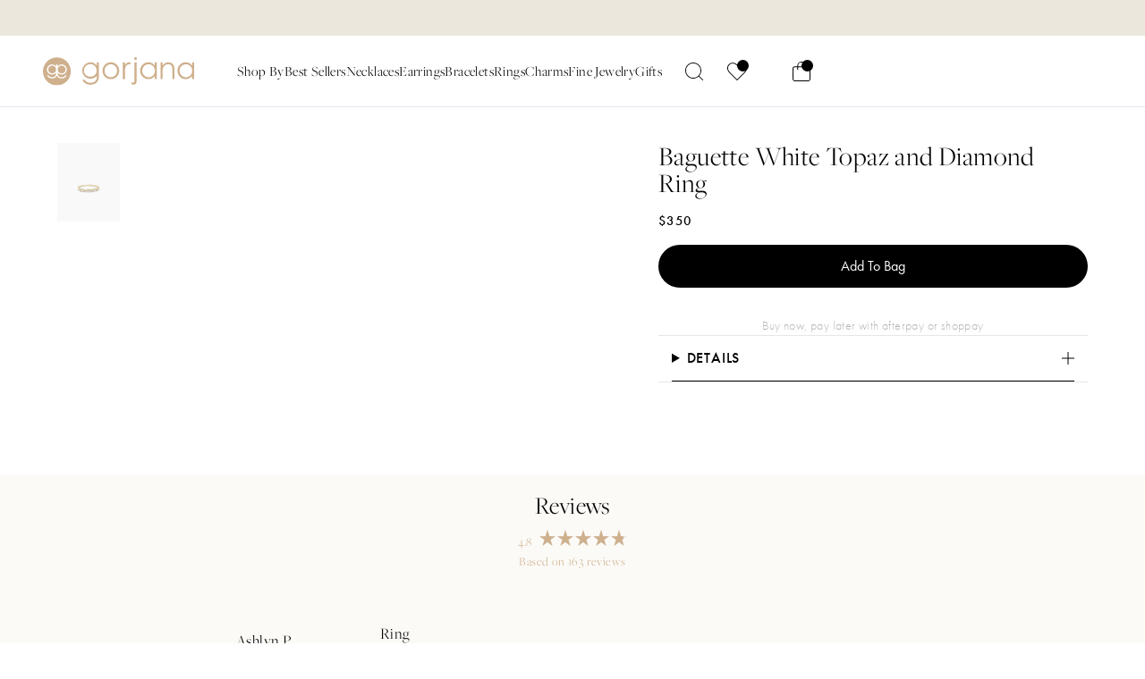

--- FILE ---
content_type: text/html; charset=utf-8
request_url: https://www.gorjana.com/em-cgi/btag/products/baguette-white-topaz-and-diamond-ring
body_size: 127100
content:
<!DOCTYPE html>
<html class="js-noscript" lang="en">
<head><meta content=edgemesh-server name=rendered-by>
  <!-- start Omniconvert.com code -->
  <link rel="dns-prefetch" href="//app.omniconvert.com" />
  <script type="text/javascript">window._mktz=window._mktz||[];</script>
  <script src="//cdn.omniconvert.com/js/t0c6685.js?em-bypass=all" data-em-disable></script>
  <!-- end Omniconvert.com code -->
  <meta name="viewport" content="width=device-width,initial-scale=1">
  <meta name="theme-color" content="">
  <link rel="shortcut icon" href="//www.gorjana.com/cdn/shop/files/gorjana-circle-logo.png?crop=center&height=32&v=1613178971&width=32" type="image/png">

  <title>Baguette Diamond Band with White Topaz | gorjana</title>
<meta name="description" content="A modern take on a classic cut, this stackable ring features baguette-shaped white topaz stones and round diamonds on a dainty 14K gold band. Shop today."><link rel="canonical" href="https://www.gorjana.com/products/baguette-white-topaz-and-diamond-ring">
  <meta property="og:site_name" content="gorjana">
<meta property="og:url" content="https://www.gorjana.com/products/baguette-white-topaz-and-diamond-ring">
<meta property="og:title" content="Baguette White Topaz and Diamond Ring">
<meta property="og:type" content="product">
<meta property="og:description" content="A modern take on a classic cut, this stackable ring features baguette-shaped white topaz stones and round diamonds on a dainty 14K gold band. Shop today."><meta property="product:availability" content="instock">
  <meta property="product:price:amount" content="350.00">
  <meta property="product:price:currency" content="USD"><meta property="og:image" content="http://www.gorjana.com/cdn/shop/files/204-3075-185-G_1.jpg?v=1699552337&width=1080">
      <meta property="og:image:secure_url" content="https://www.gorjana.com/cdn/shop/files/204-3075-185-G_1.jpg?v=1699552337&width=1080">
      <meta property="og:image:width" content="1080">
      <meta property="og:image:height" content="1350">
      <meta property="og:image:alt" content="Baguette White Topaz andDiamond Ring || option::14k Solid Gold"><meta property="og:image" content="http://www.gorjana.com/cdn/shop/files/204-3075-185-G_4_05e1d710-c5bc-4d6d-a07b-ad92956fc5a7.jpg?v=1747778663&width=1080">
      <meta property="og:image:secure_url" content="https://www.gorjana.com/cdn/shop/files/204-3075-185-G_4_05e1d710-c5bc-4d6d-a07b-ad92956fc5a7.jpg?v=1747778663&width=1080">
      <meta property="og:image:width" content="1080">
      <meta property="og:image:height" content="1350">
      <meta property="og:image:alt" content="Baguette White Topaz andDiamond Ring || option::14k Solid Gold"><meta property="og:image" content="http://www.gorjana.com/cdn/shop/products/204-3075-185-G-3.jpg?v=1747778663&width=1080">
      <meta property="og:image:secure_url" content="https://www.gorjana.com/cdn/shop/products/204-3075-185-G-3.jpg?v=1747778663&width=1080">
      <meta property="og:image:width" content="1080">
      <meta property="og:image:height" content="1350">
      <meta property="og:image:alt" content="Woman wearing  Baguette White Topaz andDiamond Ring || option::14k Solid Gold || set::baguette-white-topaz-diamond-ring-stl">

<meta name="twitter:site" content="@gorjana_brand">
<meta name="twitter:card" content="summary_large_image">
<meta name="twitter:title" content="Baguette White Topaz and Diamond Ring">
<meta name="twitter:description" content="A modern take on a classic cut, this stackable ring features baguette-shaped white topaz stones and round diamonds on a dainty 14K gold band. Shop today.">

  <script>window.performance && window.performance.mark && window.performance.mark('shopify.content_for_header.start');</script><meta name="google-site-verification" content="AcmwAWLJ69faAh8vHcHLwlGgzRL3g21Fy7M7NxDs4oE">
<meta name="facebook-domain-verification" content="yvm9l43n0xc3jx26rqdi1juxr3ep3w">
<meta id="shopify-digital-wallet" name="shopify-digital-wallet" content="/1538490427/digital_wallets/dialog">
<meta name="shopify-checkout-api-token" content="0860d7eb74eb8e90a6f4c068873afb2b">
<meta id="in-context-paypal-metadata" data-shop-id="1538490427" data-venmo-supported="false" data-environment="production" data-locale="en_US" data-paypal-v4="true" data-currency="USD">
<link rel="alternate" type="application/json+oembed" href="https://www.gorjana.com/products/baguette-white-topaz-and-diamond-ring.oembed">
<script async="async" src="/checkouts/internal/preloads.js?locale=en-US"></script>
<link rel="preconnect" href="https://shop.app" crossorigin="anonymous">
<script async="async" src="https://shop.app/checkouts/internal/preloads.js?locale=en-US&shop_id=1538490427" crossorigin="anonymous"></script>
<script id="apple-pay-shop-capabilities" type="application/json">{"shopId":1538490427,"countryCode":"US","currencyCode":"USD","merchantCapabilities":["supports3DS"],"merchantId":"gid:\/\/shopify\/Shop\/1538490427","merchantName":"gorjana","requiredBillingContactFields":["postalAddress","email","phone"],"requiredShippingContactFields":["postalAddress","email","phone"],"shippingType":"shipping","supportedNetworks":["visa","masterCard","amex","discover","elo","jcb"],"total":{"type":"pending","label":"gorjana","amount":"1.00"},"shopifyPaymentsEnabled":true,"supportsSubscriptions":true}</script>
<script id="shopify-features" type="application/json">{"accessToken":"0860d7eb74eb8e90a6f4c068873afb2b","betas":["rich-media-storefront-analytics"],"domain":"www.gorjana.com","predictiveSearch":true,"shopId":1538490427,"locale":"en"}</script>
<script>var Shopify = Shopify || {};
Shopify.shop = "gorjana.myshopify.com";
Shopify.locale = "en";
Shopify.currency = {"active":"USD","rate":"1.0"};
Shopify.country = "US";
Shopify.theme = {"name":"[RELEASE] 2.28.0 - Store SEO and Icon Updates","id":155147305091,"schema_name":"Gorjana","schema_version":"2.28.0","theme_store_id":null,"role":"main"};
Shopify.theme.handle = "null";
Shopify.theme.style = {"id":null,"handle":null};
Shopify.cdnHost = "www.gorjana.com/cdn";
Shopify.routes = Shopify.routes || {};
Shopify.routes.root = "/";</script>
<script type="module">!function(o){(o.Shopify=o.Shopify||{}).modules=!0}(window);</script>
<script>!function(o){function n(){var o=[];function n(){o.push(Array.prototype.slice.apply(arguments))}return n.q=o,n}var t=o.Shopify=o.Shopify||{};t.loadFeatures=n(),t.autoloadFeatures=n()}(window);</script>
<script>
  window.ShopifyPay = window.ShopifyPay || {};
  window.ShopifyPay.apiHost = "shop.app\/pay";
  window.ShopifyPay.redirectState = null;
</script>
<script id="shop-js-analytics" type="application/json">{"pageType":"product"}</script>
<script defer="defer" async type="module" src="//www.gorjana.com/cdn/shopifycloud/shop-js/modules/v2/client.init-shop-cart-sync_C5BV16lS.en.esm.js"></script>
<script defer="defer" async type="module" src="//www.gorjana.com/cdn/shopifycloud/shop-js/modules/v2/chunk.common_CygWptCX.esm.js"></script>
<script type="module">
  await import("//www.gorjana.com/cdn/shopifycloud/shop-js/modules/v2/client.init-shop-cart-sync_C5BV16lS.en.esm.js");
await import("//www.gorjana.com/cdn/shopifycloud/shop-js/modules/v2/chunk.common_CygWptCX.esm.js");

  window.Shopify.SignInWithShop?.initShopCartSync?.({"fedCMEnabled":true,"windoidEnabled":true});

</script>
<script>
  window.Shopify = window.Shopify || {};
  if (!window.Shopify.featureAssets) window.Shopify.featureAssets = {};
  window.Shopify.featureAssets['shop-js'] = {"shop-cart-sync":["modules/v2/client.shop-cart-sync_ZFArdW7E.en.esm.js","modules/v2/chunk.common_CygWptCX.esm.js"],"init-fed-cm":["modules/v2/client.init-fed-cm_CmiC4vf6.en.esm.js","modules/v2/chunk.common_CygWptCX.esm.js"],"shop-button":["modules/v2/client.shop-button_tlx5R9nI.en.esm.js","modules/v2/chunk.common_CygWptCX.esm.js"],"shop-cash-offers":["modules/v2/client.shop-cash-offers_DOA2yAJr.en.esm.js","modules/v2/chunk.common_CygWptCX.esm.js","modules/v2/chunk.modal_D71HUcav.esm.js"],"init-windoid":["modules/v2/client.init-windoid_sURxWdc1.en.esm.js","modules/v2/chunk.common_CygWptCX.esm.js"],"shop-toast-manager":["modules/v2/client.shop-toast-manager_ClPi3nE9.en.esm.js","modules/v2/chunk.common_CygWptCX.esm.js"],"init-shop-email-lookup-coordinator":["modules/v2/client.init-shop-email-lookup-coordinator_B8hsDcYM.en.esm.js","modules/v2/chunk.common_CygWptCX.esm.js"],"init-shop-cart-sync":["modules/v2/client.init-shop-cart-sync_C5BV16lS.en.esm.js","modules/v2/chunk.common_CygWptCX.esm.js"],"avatar":["modules/v2/client.avatar_BTnouDA3.en.esm.js"],"pay-button":["modules/v2/client.pay-button_FdsNuTd3.en.esm.js","modules/v2/chunk.common_CygWptCX.esm.js"],"init-customer-accounts":["modules/v2/client.init-customer-accounts_DxDtT_ad.en.esm.js","modules/v2/client.shop-login-button_C5VAVYt1.en.esm.js","modules/v2/chunk.common_CygWptCX.esm.js","modules/v2/chunk.modal_D71HUcav.esm.js"],"init-shop-for-new-customer-accounts":["modules/v2/client.init-shop-for-new-customer-accounts_ChsxoAhi.en.esm.js","modules/v2/client.shop-login-button_C5VAVYt1.en.esm.js","modules/v2/chunk.common_CygWptCX.esm.js","modules/v2/chunk.modal_D71HUcav.esm.js"],"shop-login-button":["modules/v2/client.shop-login-button_C5VAVYt1.en.esm.js","modules/v2/chunk.common_CygWptCX.esm.js","modules/v2/chunk.modal_D71HUcav.esm.js"],"init-customer-accounts-sign-up":["modules/v2/client.init-customer-accounts-sign-up_CPSyQ0Tj.en.esm.js","modules/v2/client.shop-login-button_C5VAVYt1.en.esm.js","modules/v2/chunk.common_CygWptCX.esm.js","modules/v2/chunk.modal_D71HUcav.esm.js"],"shop-follow-button":["modules/v2/client.shop-follow-button_Cva4Ekp9.en.esm.js","modules/v2/chunk.common_CygWptCX.esm.js","modules/v2/chunk.modal_D71HUcav.esm.js"],"checkout-modal":["modules/v2/client.checkout-modal_BPM8l0SH.en.esm.js","modules/v2/chunk.common_CygWptCX.esm.js","modules/v2/chunk.modal_D71HUcav.esm.js"],"lead-capture":["modules/v2/client.lead-capture_Bi8yE_yS.en.esm.js","modules/v2/chunk.common_CygWptCX.esm.js","modules/v2/chunk.modal_D71HUcav.esm.js"],"shop-login":["modules/v2/client.shop-login_D6lNrXab.en.esm.js","modules/v2/chunk.common_CygWptCX.esm.js","modules/v2/chunk.modal_D71HUcav.esm.js"],"payment-terms":["modules/v2/client.payment-terms_CZxnsJam.en.esm.js","modules/v2/chunk.common_CygWptCX.esm.js","modules/v2/chunk.modal_D71HUcav.esm.js"]};
</script>
<script>(function() {
  var isLoaded = false;
  function asyncLoad() {
    if (isLoaded) return;
    isLoaded = true;
    var urls = ["https:\/\/static.klaviyo.com\/onsite\/js\/klaviyo.js?company_id=HKBi7d\u0026shop=gorjana.myshopify.com","https:\/\/static.klaviyo.com\/onsite\/js\/klaviyo.js?company_id=LQ5Uy3\u0026shop=gorjana.myshopify.com","https:\/\/rbj6u7km.gorjana.com\/assets\/shopify.js?rb_init_key=Z29yamFuYXx2aWV3fHB1cmNoYXNlfHNpZ251cHxsb2dpbg==\u0026shop=gorjana.myshopify.com","https:\/\/str.rise-ai.com\/?shop=gorjana.myshopify.com","https:\/\/strn.rise-ai.com\/?shop=gorjana.myshopify.com","https:\/\/prod-configuration-app.integrations-itbl.co\/app\/script?shop=gorjana.myshopify.com","https:\/\/design-packs.herokuapp.com\/design_packs_file.js?shop=gorjana.myshopify.com","\/\/social-login.oxiapps.com\/api\/init?vt=1729026676\u0026shop=gorjana.myshopify.com","https:\/\/connect.nosto.com\/include\/script\/shopify-1538490427.js?shop=gorjana.myshopify.com","\/\/cdn.shopify.com\/proxy\/10fee5bde73dc187fb3a0b370fdb3a676c676da08d26a96c58d065eea3fcfc88\/aiodstag.cirkleinc.com\/?shop=gorjana.myshopify.com\u0026sp-cache-control=cHVibGljLCBtYXgtYWdlPTkwMA"];
    for (var i = 0; i < urls.length; i++) {
      var s = document.createElement('script');
      s.type = 'text/javascript';
      s.async = true;
      s.src = urls[i];
      var x = document.getElementsByTagName('script')[0];
      x.parentNode.insertBefore(s, x);
    }
  };
  if(window.attachEvent) {
    window.attachEvent('onload', asyncLoad);
  } else {
    window.addEventListener('load', asyncLoad, false);
  }
})();</script>
<script id="__st">var __st={"a":1538490427,"offset":-28800,"pageurl":"www.gorjana.com/products/baguette-white-topaz-and-diamond-ring","p":"product","rtyp":"product","rid":4622420934787};</script>
<script>window.ShopifyPaypalV4VisibilityTracking = true;</script>
<script id="captcha-bootstrap">!function(){'use strict';const t='contact',e='account',n='new_comment',o=[[t,t],['blogs',n],['comments',n],[t,'customer']],c=[[e,'customer_login'],[e,'guest_login'],[e,'recover_customer_password'],[e,'create_customer']],r=t=>t.map((([t,e])=>`form[action*='/${t}']:not([data-nocaptcha='true']) input[name='form_type'][value='${e}']`)).join(','),a=t=>()=>t?[...document.querySelectorAll(t)].map((t=>t.form)):[];function s(){const t=[...o],e=r(t);return a(e)}const i='password',u='form_key',d=['recaptcha-v3-token','g-recaptcha-response','h-captcha-response',i],f=()=>{try{return window.sessionStorage}catch{return}},m='__shopify_v',_=t=>t.elements[u];function p(t,e,n=!1){try{const o=window.sessionStorage,c=JSON.parse(o.getItem(e)),{data:r}=function(t){const{data:e,action:n}=t;return t[m]||n?{data:e,action:n}:{data:t,action:n}}(c);for(const[e,n]of Object.entries(r))t.elements[e]&&(t.elements[e].value=n);n&&o.removeItem(e)}catch(o){console.error('form repopulation failed',{error:o})}}const l='form_type',E='cptcha';function T(t){t.dataset[E]=!0}const w=window,h=w.document,L='Shopify',v='ce_forms',y='captcha';let A=!1;((t,e)=>{const n=(g='f06e6c50-85a8-45c8-87d0-21a2b65856fe',I='https://cdn.shopify.com/shopifycloud/storefront-forms-hcaptcha/ce_storefront_forms_captcha_hcaptcha.v1.5.2.iife.js',D={infoText:'Protected by hCaptcha',privacyText:'Privacy',termsText:'Terms'},(t,e,n)=>{const o=w[L][v],c=o.bindForm;if(c)return c(t,g,e,D).then(n);var r;o.q.push([[t,g,e,D],n]),r=I,A||(h.body.append(Object.assign(h.createElement('script'),{id:'captcha-provider',async:!0,src:r})),A=!0)});var g,I,D;w[L]=w[L]||{},w[L][v]=w[L][v]||{},w[L][v].q=[],w[L][y]=w[L][y]||{},w[L][y].protect=function(t,e){n(t,void 0,e),T(t)},Object.freeze(w[L][y]),function(t,e,n,w,h,L){const[v,y,A,g]=function(t,e,n){const i=e?o:[],u=t?c:[],d=[...i,...u],f=r(d),m=r(i),_=r(d.filter((([t,e])=>n.includes(e))));return[a(f),a(m),a(_),s()]}(w,h,L),I=t=>{const e=t.target;return e instanceof HTMLFormElement?e:e&&e.form},D=t=>v().includes(t);t.addEventListener('submit',(t=>{const e=I(t);if(!e)return;const n=D(e)&&!e.dataset.hcaptchaBound&&!e.dataset.recaptchaBound,o=_(e),c=g().includes(e)&&(!o||!o.value);(n||c)&&t.preventDefault(),c&&!n&&(function(t){try{if(!f())return;!function(t){const e=f();if(!e)return;const n=_(t);if(!n)return;const o=n.value;o&&e.removeItem(o)}(t);const e=Array.from(Array(32),(()=>Math.random().toString(36)[2])).join('');!function(t,e){_(t)||t.append(Object.assign(document.createElement('input'),{type:'hidden',name:u})),t.elements[u].value=e}(t,e),function(t,e){const n=f();if(!n)return;const o=[...t.querySelectorAll(`input[type='${i}']`)].map((({name:t})=>t)),c=[...d,...o],r={};for(const[a,s]of new FormData(t).entries())c.includes(a)||(r[a]=s);n.setItem(e,JSON.stringify({[m]:1,action:t.action,data:r}))}(t,e)}catch(e){console.error('failed to persist form',e)}}(e),e.submit())}));const S=(t,e)=>{t&&!t.dataset[E]&&(n(t,e.some((e=>e===t))),T(t))};for(const o of['focusin','change'])t.addEventListener(o,(t=>{const e=I(t);D(e)&&S(e,y())}));const B=e.get('form_key'),M=e.get(l),P=B&&M;t.addEventListener('DOMContentLoaded',(()=>{const t=y();if(P)for(const e of t)e.elements[l].value===M&&p(e,B);[...new Set([...A(),...v().filter((t=>'true'===t.dataset.shopifyCaptcha))])].forEach((e=>S(e,t)))}))}(h,new URLSearchParams(w.location.search),n,t,e,['guest_login'])})(!0,!0)}();</script>
<script data-source-attribution="shopify.loadfeatures" defer="defer" src="//www.gorjana.com/cdn/shopifycloud/storefront/assets/storefront/load_feature-a0a9edcb.js" crossorigin="anonymous"></script>
<script crossorigin="anonymous" defer="defer" src="//www.gorjana.com/cdn/shopifycloud/storefront/assets/shopify_pay/storefront-65b4c6d7.js?v=20250812"></script>
<script data-source-attribution="shopify.dynamic_checkout.dynamic.init">var Shopify=Shopify||{};Shopify.PaymentButton=Shopify.PaymentButton||{isStorefrontPortableWallets:!0,init:function(){window.Shopify.PaymentButton.init=function(){};var t=document.createElement("script");t.src="https://www.gorjana.com/cdn/shopifycloud/portable-wallets/latest/portable-wallets.en.js",t.type="module",document.head.appendChild(t)}};
</script>
<script data-source-attribution="shopify.dynamic_checkout.buyer_consent">
  function portableWalletsHideBuyerConsent(e){var t=document.getElementById("shopify-buyer-consent"),n=document.getElementById("shopify-subscription-policy-button");t&&n&&(t.classList.add("hidden"),t.setAttribute("aria-hidden","true"),n.removeEventListener("click",e))}function portableWalletsShowBuyerConsent(e){var t=document.getElementById("shopify-buyer-consent"),n=document.getElementById("shopify-subscription-policy-button");t&&n&&(t.classList.remove("hidden"),t.removeAttribute("aria-hidden"),n.addEventListener("click",e))}window.Shopify?.PaymentButton&&(window.Shopify.PaymentButton.hideBuyerConsent=portableWalletsHideBuyerConsent,window.Shopify.PaymentButton.showBuyerConsent=portableWalletsShowBuyerConsent);
</script>
<script data-source-attribution="shopify.dynamic_checkout.cart.bootstrap">document.addEventListener("DOMContentLoaded",(function(){function t(){return document.querySelector("shopify-accelerated-checkout-cart, shopify-accelerated-checkout")}if(t())Shopify.PaymentButton.init();else{new MutationObserver((function(e,n){t()&&(Shopify.PaymentButton.init(),n.disconnect())})).observe(document.body,{childList:!0,subtree:!0})}}));
</script>
<link id="shopify-accelerated-checkout-styles" rel="stylesheet" media="screen" href="https://www.gorjana.com/cdn/shopifycloud/portable-wallets/latest/accelerated-checkout-backwards-compat.css" crossorigin="anonymous">
<style id="shopify-accelerated-checkout-cart">
        #shopify-buyer-consent {
  margin-top: 1em;
  display: inline-block;
  width: 100%;
}

#shopify-buyer-consent.hidden {
  display: none;
}

#shopify-subscription-policy-button {
  background: none;
  border: none;
  padding: 0;
  text-decoration: underline;
  font-size: inherit;
  cursor: pointer;
}

#shopify-subscription-policy-button::before {
  box-shadow: none;
}

      </style>

<script>window.performance && window.performance.mark && window.performance.mark('shopify.content_for_header.end');</script>
  <link rel="stylesheet" href="https://use.typekit.net/org6wyq.css">



<script>
  window.__webpack_public_path__ = "//www.gorjana.com/cdn/shop/t/2102/assets/";
</script>
<link href="//www.gorjana.com/cdn/shop/t/2102/assets/vendors.bundle.2cf28.css?v=101734525406976410021768384047" rel="stylesheet"><link href="//www.gorjana.com/cdn/shop/t/2102/assets/layout.theme.bundle.8a19f.css?v=55444957664613536091768495342" rel="stylesheet"><link rel="prefetch" href="//www.gorjana.com/cdn/shop/t/2102/assets/template.cart.bundle.54d96.css?v=15383314364412581621768405300" as="style"><link rel="prefetch" href="//www.gorjana.com/cdn/shop/t/2102/assets/template.collection.bundle.7a91d.css?v=99041282183703616671768405300" as="style"><link rel="prefetch" href="//www.gorjana.com/cdn/shop/t/2102/assets/template.index.bundle.e9c05.css?v=137822426716310328771768384046" as="style"><link rel="prefetch" href="//www.gorjana.com/cdn/shop/t/2102/assets/template.page.bundle.c4e99.css?v=39711148055985023641768384046" as="style"><link href="//www.gorjana.com/cdn/shop/t/2102/assets/template.product.bundle.b1d00.css?v=141379332677763177801768405300" rel="stylesheet"><link rel="prefetch" href="//www.gorjana.com/cdn/shop/t/2102/assets/template.search.bundle.2eeee.css?v=55952558392988519171768405300" as="style"><script>document.documentElement.classList.remove('js-noscript');</script>
  <script>
(function(theme) {
  // 1. Shop
  theme.shop = {
    address: {"first_name":null,"address1":"3295 Laguna Canyon Rd","phone":"9497150723","city":"Laguna Beach","zip":"92651","province":"California","country":"United States","last_name":null,"address2":"Ste D","company":"Gorjana \u0026amp; Griffin Inc.","latitude":33.5687047,"longitude":-117.7628546,"name":"","country_code":"US","province_code":"CA"},
    currency: "USD",
    moneyFormat: "${{amount}}",
    moneyWithCurrencyFormat: "${{amount}} USD",
    domain: "www.gorjana.com",
    permanentDomain: "gorjana.myshopify.com",
    locale: "en",
    name: "gorjana",
    url: "https:\/\/www.gorjana.com"
  };

  // 2. Template
  theme.template = {
    name: "product",
    suffix: null,
    page_type: "product",
  };

  // 3. Locales
  theme.locales = {
    "en": {
      general: {
        error: "Something went wrong. Please refresh the page and try again.",
        pagination: {
          load_more: "Load More",
          next: "Next",
          current_page: "{current} of {total}",
          page_label: "Page",
          previous: "Previous",
        },
        accessibility: {
          new_window: "Opens in a new window.",
          new_window_and_external: "Opens external website in a new window.",
        },
      },
      tapcart: {
        product: {
          unavailable: "This product is not available in the app.",
        },
        cart: {
          add_error: "Unable to add to cart",
        },
      },
      collections: {
        general: {
          items_with_count: "{n} Product | {n} Products",
          toggle_columns: "Toggle number of columns in products layout"
        },
      },
      search: {
        clear: "Clear search",
        label: "Search",
        loading: "Loading",
        
        results_with_count: "No results for \"{terms}\" | {n} result for \"{terms}\" | {n} results for \"{terms}\"",
        no_result: "There are no results for \"{terms}\". Please try with different search terms.",
        placeholder: "Search",
        see_all: "See all results for \"{terms}\"",
        
        status: "{n} results | {n} result: {types} | {n} results: {types}",
        status_labels: {
          
          articles: "{n} articles | {n} article | {n} articles",
          
          collections: "{n} categories | {n} category | {n} categories",
          
          pages: "{n} pages | {n} page | {n} pages",
          
          products: "{n} products | {n} product | {n} products",
          
          queries: "{n} suggestions | {n} suggestion | {n} suggestions",
        },
        submit: "Search",
        titles: {
          articles: "Articles",
          collections: "Categories",
          pages: "Pages",
          products: "Products",
          queries: "Suggestions",
        },
        suggestions: {
          products: "Popular products",
          terms: "Popular searches",
          recent_searches: "Recent searches",
        },
      },
      filters: {
        list: {
          show_more: "Show More",
        },
        range: {
          from: "From",
          to: "To",
        },
        results: {
          empty: "Sorry, there are no results.",
          count: "No results | {n} result | {n} results",
        },
        sorting: {
          title: "Sort By",
        },
        title: {
          filter: "Filter By",
          filter_sort: "Filter \u0026 Sort",
        },
        toolbar: {
          active_filters: "Active Filters",
          clear_all: "Clear All",
          remove_active_value: "Remove filter: {label}",
          open: "Open filters",
          close: "Close filters",
          view: "View",
          fine: "Fine Jewelry",
          fashion: "Fashion Jewelry"
        },
        actions: {
          submit: "Apply filters",
          submit_with_count: "No results | Show {n} result | Show {n} results",
        },
      },
      product: {
        availability: {
          in_stock: "In stock",
          sold_out_online: "Sold Out Online",
          notify_me: "Notify Me",
          see_nearby: "Check if Available for Pickup at a Store Near You",
          out_of_stock: "Out of stock",
          make_selection: "Make a selection",
        },
        form: {
          add_to_cart: "Add to bag",
          add_variant_to_cart: "Add to bag {n}",
          error_message: "Product could not be added to bag: {error}",
          quantity_label: "Quantity",
          success_message: "Product successfully added to bag",
          variant_label: "Variant",
          options_label: "Options",
          full_details: "View Full Product Details",
        },
        option: {
          legend: "Select Your {name}",
          select: "Select Options | Select Option | Select Options",
        },
        options_close: "Close options",
        pricing: {
          starting_at: "Starting at",
          compare_at_price: "Compare at",
          sale_price: "Sale price",
          regular_price: "Regular price",
        },
        has_variants: "More Options",
        product_set: {
          label: "Shop The Look",
          close: "Close shop the look panel",
          return: "Return to Shop the Look products",
          more_options: "More Options",
          chosen_title: "Great Choice!",
          continue: "Continue Shopping The Look",
        },
        quick_add: {
          add_to_cart: "Add to Bag",
          add_to_engrave: "Add to Engrave",
          has_variants: "More Options",
          view: "View Product",
        },
        options_flyout: {
          close: "Close flyout",
          return: "Return to product",
          title: "Add To Bag",
          confirmation_title: "Great Choice!",
        },
        media: {
          video: {
            watch: "Watch video",
            unsupported: "Media unsupported",
          },
        },
        delivery: {
          title: "Delivery",
          ship_to: "Ship to: \u003cspan\u003e{zip}\u003c\/span\u003e",
          change: "Change",
          zipcode: "Zipcode",
          check_delivery: "Submit",
          view_all_shipping: "View All Shipping Options",
          options_title: "Shipping Options",
          options: "Options",
          delivery_date: "Estimated Delivery Date",
        },
        pickup: {
          title: "Free In-Store Pick Up",
          same_day_info_primary: "Select Delivery Option at Checkout",
          same_day_info_secondary_html: "\u003cstrong\u003eGet it today!\u003c\/strong\u003e Choose \"SHIPSI Same-Day\" at checkout \u003cem\u003e(where\u0026nbsp;available)\u003c\/em\u003e.",
          lead_time: "Usually ready in \u003cspan\u003e{leadTime} hours\u003c\/span\u003e",
          last_in_stock: "Last unit in stock at \u003cstrong\u003e{storeName}\u003c\/strong\u003e | Last units in stock at \u003cstrong\u003e{storeName}\u003c\/strong\u003e",
          view_pickup_details: "View Details",
          details_title: "Pick Up Details",
          store_hours: "Store Hours",
          all_stores_title: "Pick Up Locations",
        },
        quantity: {
          label: "Quantity",
          decrease: "Decrease quantity by 1",
          increase: "Increase quantity by 1",
        },
        sizes: {
          title: "Size Guide",
          copy: "Need help finding the right size? Check out our size guide.",
          copy_flyout: "Need help finding your size?",
        },
        engraving: {
          customizer_loading: "Customizer loading",
          add_engraving: "+ Engraving",
          final_sale: "Engraved items are final sale.",
        },
        final_sale: "This item is final sale.",
        delivery_estimate: {
          shipping_estimate: "Get it by \u003cspan\u003e{date}\u003c\/span\u003e. Options available at checkout",
          shipping_estimate_time: "Order within \u003cspan\u003e{time}\u003c\/span\u003e to get it by \u003cspan\u003e{date}\u003c\/span\u003e",
        }
      },
      cart: {
        form: {
          title_bag: "My Bag",
          title_bag_with_count: "Your Bag is Empty | Your Bag ({n}) | Your Bag ({n})",
          title_wishlist: "My Wishlist",
          move_to_wishlist: "Move To Wishlist",
          remove_from_wishlist: "Remove From Wishlist",
          checkout: "Proceed to Checkout",
          continue_checkout: "Continue to checkout",
          continue_shopping: "Continue shopping",
          note_label: "Add a note to your order",
          products: "Products",
          quantity_heading: "Quantity",
          actions_heading: "Actions",
          update: "Update",
          added: "Added",
          added_fail: "Unable to add item to bag",
          empty: "Check out some of gorjana’s favorites.",
        },
        line_item: {
          discount: "Discount",
          discounted_line_price: "Sale price",
          discounted_price: "Sale price",
          final_line_price: "Regular price",
          final_price: "Regular price",
          original_line_price: "Compare at",
          original_price: "Compare at",
          quantity_label: "Quantity",
          remove: "Remove",
          remove_aria: "Remove {title}",
        },
        totals: {
          applied_at_checkout: "Shipping, gift cards and promo codes applied at checkout.",
          subtotal: "Subtotal",
          order_summary: "Order Summary",
        },
        view_cart: "View bag",
        gift_wrap: {
          action: {
            finish: "Finish",
            next_step: "Next Step",
            return_to_cart: "Return To Cart",
          },
          item_selection: "Selects or deselects item for gift-wrapping",
          make_changes: "Make Changes",
          multiple_wrap: {
            grouped: "Gift Wrap Items Together",
            separate: "Gift Wrap Items Separately",
            title: "Multiple Gift Items Selected",
          },
          network_error: "",
          note: {
            label: "Enter a note for your gift-wrapped items in this text box",
            placeholder: "Add your custom message here...",
          },
          return_step: "Return to previous gift-wrapping step.",
          select_label: "Select Wrap Option",
          step_1: {
            label: "Select Items",
            subtitle: "Please select the items you would like to wrap",
            title: "Lucky Them!",
          },
          step_2: {
            label: "Choose Wrapping",
            subtitle: "Please select how you want your items wrapped.",
            title: "Looks Great!",
          },
          step_3: {
            label: "Write Note",
            subtitle: "Please note: this message will apply to all gifts.",
            title: "Write a Gift Note! (optional)",
          },
          step_4: {
            subtitle: "We’re on it.",
            title: "Gift Wrap Confirmed!",
          },
          title: "Gift Wrap Options",
          trigger_label: "Gift Wrap Items",
        },
        shipping_option: {
          line_item_property_key: "Delivery Method",
          shipping: "Ship to Me",
          pickup: "Free Pick Up in Store At",
          express: "Same Day Delivery",
          express_subtitle: "Where Available",
          in_stock: "In Stock",
          out_of_stock: "Out of Stock",
          find_stores: "Find Stores",
          no_stores: "No Stores Found",
          update_store: "Update Store",
          store_selection: "Select Store",
          enter_zipcode: "ZIP Code",
          enter_distance: "Distance limit in miles",
        },
      },
      customer: {
        addresses: {
          add: "Add Address",
          add_new: "Add a New Address",
          address1: "Address",
          address2: "Apartment, suite, etc.",
          cancel: "Cancel",
          delete_confirm: "Are you sure you wish to delete this address?",
          city: "City",
          company: "Company",
          country: "Country\/region",
          edit_address: "Edit Address",
          first_name: "First name",
          last_name: "Last name",
          phone: "Phone",
          province: "Province",
          set_default: "Set as default address",
          update: "Update Address",
          zip: "Postal\/Zip code",
        },
        register: {
          confirm_error: "Passwords must match",
        },
      },
      tracking: {
        package_count: "This package includes all of your items. | This package includes {current} of your {count} items.",
        item_count: "{current} of {count}",
        full_order_btn: "See full order",
        expected_delivery_date: "Expected Delivery Date",
        tracking_status: "Tracking Status",
        tracking_number: "Tracking Number",
        no_tracking_number: "Awaiting tracking number. Please try back later.",
        history_btn: "Show full history",
        shipment_activities: "Shipment Activities",
        shipment_date_time: "{date} at {time}",
        order_number: "Order Number",
        questions_title: "Have Questions?",
        questions_content_html: "Contact us at \u003ca href=\"mailto:customercare@gorjana.com\"\u003ecustomercare@gorjana.com\u003c\/a\u003e",
        shipment_details: "Shipment Details",
        unshipped_items: "Unshipped Item(s)",
        items_shipped: "{items} item(s) shipped in {packages} package(s).",
        items_unshipped: "{items} item(s) not yet shipped.",
        package_number: "Package {current} of {total}",
        status: "Status",
        track_details: "Track Details",
      },
      accessibility: {
        close_modal: "Close (esc)",
        loading: "Loading...",
      },
      stores: {
        locator: {
          in_store_pickup: "In-store pick up and same-day delivery",
        },
        notice_bar: {
          finding_nearest_store: "Finding nearest store...",
          closest_store_html: "Come visit us at {store}",
          unable_to_locate_html: "\u003ca href='{link}'\u003eFind a Store Near You\u003c\/a\u003e",
        },
      },
      layout: {
        navigation: {
          back: "back",
        },
        cart: {
          status_prefix: "Your bag contains",
          items_count: "{n} item | {n} items",
        }
      },
      ugc: {
        instagram: {
          view_post: "View Instagram Post",
          time_posted: "{time}",
          select_product: "Select {title}",
          back_close: "Back",
          select_option: "Select Option",
          is_adding_to_cart: "Adding to cart...",
        }
      },
      wishlist: {
        loading: "Loading...",
        not_found: "Wishlist not found!",
        button: {
          add: "Add to wishlist",
          remove: "Remove from wishlist",
        },
        flyout: {
          close: "Close flyout",
          return: "Return to product",
          title: "Select Option",
          logged_out_title: "Sign in",
          logged_out_body: "You are signed out.\u003cbr\u003e Sign in or create an account to get started.",
          account_button: "Sign in or create an account",
        },
        item: {
          details_link: "Details",
          move_to_cart_button: "Move to bag",
          remove_button: "Remove",
        },
        share: {
          title: "Share Wishlist",
          copy: "Copy Link",
          copied: "Copied!",
          description: "Copy and share the link below.",
          platform_accessibility: "Share on {name}",
        },
        view: {
          title: "{name}’s Wishlist",
          share_button: "Share",
          move_all_to_cart_button: "Move all to bag",
          empty: "This wishlist is currently empty. Add more products!",
          start_shopping_button: "Start shopping",
        },
        view_shared: {
          title: "Shared Wishlist",
          start_shopping_button: "Start shopping",
          empty: "This wishlist is currently empty.",
          not_found_title: "Wishlist not found!",
          not_found_body: "The wishlist you are looking for does not exist. If you think this is an error, please contact \u003ca href=\"{contactPageUrl}\"\u003ecustomer care\u003c\/a\u003e.",
        },
        created_at: {
          text: "Created on {date}",
        },
        logged_out: {
          title: "Wishlist",
          body: "You are signed out. Please \u003ca href=\"{loginUrl}\"\u003esign in or create an acccount\u003c\/a\u003e to get started.",
        },
        variant_selector: {
          select_variant_button: "Add to Wishlist",
        },
      },
      save_for_later: {
        title: "Saved For Later ({count})",
        item: {
          move_to_cart: "Move to bag",
          remove: "Remove",
        },
        cap_dialog: {
          title: "Sorry!",
          body: "You can only save up to {cap} products.",
        },
      },
      confirm_dialog: {
        confirm: "Ok",
      },
    },
  };

  // 4. Cart Object
  theme.cart = {"note":null,"attributes":{},"original_total_price":0,"total_price":0,"total_discount":0,"total_weight":0.0,"item_count":0,"items":[],"requires_shipping":false,"currency":"USD","items_subtotal_price":0,"cart_level_discount_applications":[],"checkout_charge_amount":0};

  // 5. Customer
  theme.customer =null;

  // 6. Current Object
  theme.product = {"id":4622420934787,"title":"Baguette White Topaz and Diamond Ring","handle":"baguette-white-topaz-and-diamond-ring","description":"","published_at":"2020-08-18T14:52:01-07:00","created_at":"2020-03-10T12:38:01-07:00","vendor":"Fine","type":"Rings","tags":["14k Solid Gold","A Bucket","Diamonds","Fine","Fine Jewelry","Fine Rings","Gifts","ONLINE","Price Increase 10.10.2024","Price Increase 10.29.2025","Price Increase 3.20.25","Rings","size:rings","Topaz"],"price":35000,"price_min":35000,"price_max":35000,"available":true,"price_varies":false,"compare_at_price":null,"compare_at_price_min":0,"compare_at_price_max":0,"compare_at_price_varies":false,"variants":[{"id":32537374490755,"title":"14k Solid Gold \/ 5","option1":"14k Solid Gold","option2":"5","option3":null,"sku":"204-3075-185-G","requires_shipping":true,"taxable":true,"featured_image":null,"available":true,"name":"Baguette White Topaz and Diamond Ring - 14k Solid Gold \/ 5","public_title":"14k Solid Gold \/ 5","options":["14k Solid Gold","5"],"price":35000,"weight":22,"compare_at_price":null,"inventory_management":"shopify","barcode":"847267085117","requires_selling_plan":false,"selling_plan_allocations":[],"quantity_rule":{"min":1,"max":null,"increment":1}},{"id":32537374523523,"title":"14k Solid Gold \/ 6","option1":"14k Solid Gold","option2":"6","option3":null,"sku":"204-3076-185-G","requires_shipping":true,"taxable":true,"featured_image":null,"available":true,"name":"Baguette White Topaz and Diamond Ring - 14k Solid Gold \/ 6","public_title":"14k Solid Gold \/ 6","options":["14k Solid Gold","6"],"price":35000,"weight":22,"compare_at_price":null,"inventory_management":"shopify","barcode":"847267085124","requires_selling_plan":false,"selling_plan_allocations":[],"quantity_rule":{"min":1,"max":null,"increment":1}},{"id":32537374556291,"title":"14k Solid Gold \/ 7","option1":"14k Solid Gold","option2":"7","option3":null,"sku":"204-3077-185-G","requires_shipping":true,"taxable":true,"featured_image":null,"available":true,"name":"Baguette White Topaz and Diamond Ring - 14k Solid Gold \/ 7","public_title":"14k Solid Gold \/ 7","options":["14k Solid Gold","7"],"price":35000,"weight":22,"compare_at_price":null,"inventory_management":"shopify","barcode":"847267085131","requires_selling_plan":false,"selling_plan_allocations":[],"quantity_rule":{"min":1,"max":null,"increment":1}},{"id":39324448850051,"title":"14k Solid Gold \/ 8","option1":"14k Solid Gold","option2":"8","option3":null,"sku":"204-3078-185-G","requires_shipping":true,"taxable":true,"featured_image":null,"available":true,"name":"Baguette White Topaz and Diamond Ring - 14k Solid Gold \/ 8","public_title":"14k Solid Gold \/ 8","options":["14k Solid Gold","8"],"price":35000,"weight":22,"compare_at_price":null,"inventory_management":"shopify","barcode":"847267051037","requires_selling_plan":false,"selling_plan_allocations":[],"quantity_rule":{"min":1,"max":null,"increment":1}},{"id":39717750014083,"title":"14k Solid Gold \/ 9","option1":"14k Solid Gold","option2":"9","option3":null,"sku":"204-3079-185-G","requires_shipping":true,"taxable":true,"featured_image":null,"available":true,"name":"Baguette White Topaz and Diamond Ring - 14k Solid Gold \/ 9","public_title":"14k Solid Gold \/ 9","options":["14k Solid Gold","9"],"price":35000,"weight":22,"compare_at_price":null,"inventory_management":"shopify","barcode":"847267095567","requires_selling_plan":false,"selling_plan_allocations":[],"quantity_rule":{"min":1,"max":null,"increment":1}}],"images":["\/\/www.gorjana.com\/cdn\/shop\/files\/204-3075-185-G_1.jpg?v=1699552337","\/\/www.gorjana.com\/cdn\/shop\/files\/204-3075-185-G_4_05e1d710-c5bc-4d6d-a07b-ad92956fc5a7.jpg?v=1747778663","\/\/www.gorjana.com\/cdn\/shop\/products\/204-3075-185-G-3.jpg?v=1747778663","\/\/www.gorjana.com\/cdn\/shop\/files\/204-3075-185-G_2.jpg?v=1747778656"],"featured_image":"\/\/www.gorjana.com\/cdn\/shop\/files\/204-3075-185-G_1.jpg?v=1699552337","options":["Metal","Size"],"media":[{"alt":"Baguette White Topaz andDiamond Ring || option::14k Solid Gold","id":32319753355395,"position":1,"preview_image":{"aspect_ratio":0.8,"height":1350,"width":1080,"src":"\/\/www.gorjana.com\/cdn\/shop\/files\/204-3075-185-G_1.jpg?v=1699552337"},"aspect_ratio":0.8,"height":1350,"media_type":"image","src":"\/\/www.gorjana.com\/cdn\/shop\/files\/204-3075-185-G_1.jpg?v=1699552337","width":1080},{"alt":"Baguette White Topaz andDiamond Ring || option::14k Solid Gold","id":35082065543299,"position":2,"preview_image":{"aspect_ratio":0.8,"height":1350,"width":1080,"src":"\/\/www.gorjana.com\/cdn\/shop\/files\/204-3075-185-G_4_05e1d710-c5bc-4d6d-a07b-ad92956fc5a7.jpg?v=1747778663"},"aspect_ratio":0.8,"height":1350,"media_type":"image","src":"\/\/www.gorjana.com\/cdn\/shop\/files\/204-3075-185-G_4_05e1d710-c5bc-4d6d-a07b-ad92956fc5a7.jpg?v=1747778663","width":1080},{"alt":"Woman wearing  Baguette White Topaz andDiamond Ring || option::14k Solid Gold || set::baguette-white-topaz-diamond-ring-stl","id":31517734764675,"position":3,"preview_image":{"aspect_ratio":0.8,"height":1350,"width":1080,"src":"\/\/www.gorjana.com\/cdn\/shop\/products\/204-3075-185-G-3.jpg?v=1747778663"},"aspect_ratio":0.8,"height":1350,"media_type":"image","src":"\/\/www.gorjana.com\/cdn\/shop\/products\/204-3075-185-G-3.jpg?v=1747778663","width":1080},{"alt":"Baguette White Topaz andDiamond Ring || option::14k Solid Gold","id":32319753388163,"position":4,"preview_image":{"aspect_ratio":0.801,"height":1349,"width":1080,"src":"\/\/www.gorjana.com\/cdn\/shop\/files\/204-3075-185-G_2.jpg?v=1747778656"},"aspect_ratio":0.801,"height":1349,"media_type":"image","src":"\/\/www.gorjana.com\/cdn\/shop\/files\/204-3075-185-G_2.jpg?v=1747778656","width":1080},{"alt":"14k gold | gorjana jewelry | Baguette White Topaz and Diamond Ring","id":31607122690179,"position":5,"preview_image":{"aspect_ratio":0.8,"height":1350,"width":1080,"src":"\/\/www.gorjana.com\/cdn\/shop\/files\/preview_images\/43f1c85dea3945f79e156adbc71d1ff8.thumbnail.0000000000.jpg?v=1682953447"},"aspect_ratio":0.8,"duration":10260,"media_type":"video","sources":[{"format":"mp4","height":480,"mime_type":"video\/mp4","url":"\/\/www.gorjana.com\/cdn\/shop\/videos\/c\/vp\/43f1c85dea3945f79e156adbc71d1ff8\/43f1c85dea3945f79e156adbc71d1ff8.SD-480p-1.5Mbps-14264907.mp4?v=0","width":384},{"format":"mp4","height":1080,"mime_type":"video\/mp4","url":"\/\/www.gorjana.com\/cdn\/shop\/videos\/c\/vp\/43f1c85dea3945f79e156adbc71d1ff8\/43f1c85dea3945f79e156adbc71d1ff8.HD-1080p-7.2Mbps-14264907.mp4?v=0","width":864},{"format":"mp4","height":720,"mime_type":"video\/mp4","url":"\/\/www.gorjana.com\/cdn\/shop\/videos\/c\/vp\/43f1c85dea3945f79e156adbc71d1ff8\/43f1c85dea3945f79e156adbc71d1ff8.HD-720p-4.5Mbps-14264907.mp4?v=0","width":576},{"format":"m3u8","height":1080,"mime_type":"application\/x-mpegURL","url":"\/\/www.gorjana.com\/cdn\/shop\/videos\/c\/vp\/43f1c85dea3945f79e156adbc71d1ff8\/43f1c85dea3945f79e156adbc71d1ff8.m3u8?v=0","width":864}]}],"requires_selling_plan":false,"selling_plan_groups":[],"content":""};
  
    theme.product.options = [{"label": null,"name": "Metal","position": 1,"selected_value": "14k Solid Gold","values": [{"id": 143609495683,"name": "14k Solid Gold","product_url": null,"selected": true,"swatch":{"color": "#ae9142","image": null}}]}
,{"label": null,"name": "Size","position": 2,"selected_value": "5","values": [{"id": 143609331843,"name": "5","product_url": null,"selected": true,"swatch":null},{"id": 143609364611,"name": "6","product_url": null,"selected": false,"swatch":null},{"id": 143609397379,"name": "7","product_url": null,"selected": false,"swatch":null},{"id": 143609430147,"name": "8","product_url": null,"selected": false,"swatch":null},{"id": 143609462915,"name": "9","product_url": null,"selected": false,"swatch":null}]}
];
    theme.product.is_gift_card = false;
    // Metafield Data
    theme.product.short_description = null;
    theme.product.badge = null;
    theme.product.details = "\u003cul\u003e \n \u003cli\u003eDiamond: Approximate total carat weight  0.04, four 1.3 mm round GI SI1- I1 diamonds\u003c\/li\u003e\n \u003cli\u003eTopaz: Three 1.5 mm by 2.5 mm baguette-shaped genuine white topaz\u003c\/li\u003e \n \u003cli\u003e14k solid gold \u003c\/li\u003e \n \u003cli\u003eBand measures 0.7 mm by 1.1 mm\u003c\/li\u003e \n \u003cli\u003eNatural color variance may\u003c\/li\u003e \n \u003c\/ul\u003e";
    
      theme.product.variants[0].inventory_policy = "deny";
      theme.product.variants[0].inventory_quantity = 75;
      // Metafield data
      theme.product.variants[0].short_description = "This topaz and diamond ring is a perfect choice for every day wear. We like to wear ours stacked alongside other diamond and gold bands. ";
      theme.product.variants[0].description = "This sophisticated Baguette White Topaz and Diamond Ring is crafted from fine gold and accented with sparkling topaz gemstones and diamonds for a truly luxurious feel. It is a statement piece that will add a touch of class and elegance to any outfit.";
      theme.product.variants[0].details = "\u003cul\u003e \n  \u003cli\u003eDiamond: Approximate total carat weight 0.04, four 1.3 mm round GI SI1- I1 diamonds\u003c\/li\u003e\n  \u003cli\u003eTopaz: Three 1.5 mm by 2.5 mm baguette-shaped genuine white topaz\u003c\/li\u003e \n  \u003cli\u003e14k solid gold \u003c\/li\u003e \n  \u003cli\u003eBand measures 0.7 mm by 1.1 mm\u003c\/li\u003e \n  \u003cli\u003eNatural color variance may\u003c\/li\u003e \n  \u003c\/ul\u003e";
      theme.product.variants[0].is_bopis_hidden = null;
    
      theme.product.variants[1].inventory_policy = "deny";
      theme.product.variants[1].inventory_quantity = 110;
      // Metafield data
      theme.product.variants[1].short_description = "This topaz and diamond ring is a perfect choice for every day wear. We like to wear ours stacked alongside other diamond and gold bands. ";
      theme.product.variants[1].description = "This sophisticated Baguette White Topaz and Diamond Ring is crafted from fine gold and accented with sparkling topaz gemstones and diamonds for a truly luxurious feel. It is a statement piece that will add a touch of class and elegance to any outfit.";
      theme.product.variants[1].details = "\u003cul\u003e \n  \u003cli\u003eDiamond: Approximate total carat weight 0.04, four 1.3 mm round GI SI1- I1 diamonds\u003c\/li\u003e\n  \u003cli\u003eTopaz: Three 1.5 mm by 2.5 mm baguette-shaped genuine white topaz\u003c\/li\u003e \n  \u003cli\u003e14k solid gold \u003c\/li\u003e \n  \u003cli\u003eBand measures 0.7 mm by 1.1 mm\u003c\/li\u003e \n  \u003cli\u003eNatural color variance may\u003c\/li\u003e \n  \u003c\/ul\u003e";
      theme.product.variants[1].is_bopis_hidden = null;
    
      theme.product.variants[2].inventory_policy = "deny";
      theme.product.variants[2].inventory_quantity = 119;
      // Metafield data
      theme.product.variants[2].short_description = "This topaz and diamond ring is a perfect choice for every day wear. We like to wear ours stacked alongside other diamond and gold bands. ";
      theme.product.variants[2].description = "This sophisticated Baguette White Topaz and Diamond Ring is crafted from fine gold and accented with sparkling topaz gemstones and diamonds for a truly luxurious feel. It is a statement piece that will add a touch of class and elegance to any outfit.";
      theme.product.variants[2].details = "\u003cul\u003e \n  \u003cli\u003eDiamond: Approximate total carat weight 0.04, four 1.3 mm round GI SI1- I1 diamonds\u003c\/li\u003e\n  \u003cli\u003eTopaz: Three 1.5 mm by 2.5 mm baguette-shaped genuine white topaz\u003c\/li\u003e \n  \u003cli\u003e14k solid gold \u003c\/li\u003e \n  \u003cli\u003eBand measures 0.7 mm by 1.1 mm\u003c\/li\u003e \n  \u003cli\u003eNatural color variance may\u003c\/li\u003e \n  \u003c\/ul\u003e";
      theme.product.variants[2].is_bopis_hidden = null;
    
      theme.product.variants[3].inventory_policy = "deny";
      theme.product.variants[3].inventory_quantity = 81;
      // Metafield data
      theme.product.variants[3].short_description = "This topaz and diamond ring is a perfect choice for every day wear. We like to wear ours stacked alongside other diamond and gold bands. ";
      theme.product.variants[3].description = "This sophisticated Baguette White Topaz and Diamond Ring is crafted from fine gold and accented with sparkling topaz gemstones and diamonds for a truly luxurious feel. It is a statement piece that will add a touch of class and elegance to any outfit.";
      theme.product.variants[3].details = "\u003cul\u003e \n  \u003cli\u003eDiamond: Approximate total carat weight 0.04, four 1.3 mm round GI SI1- I1 diamonds\u003c\/li\u003e\n  \u003cli\u003eTopaz: Three 1.5 mm by 2.5 mm baguette-shaped genuine white topaz\u003c\/li\u003e \n  \u003cli\u003e14k solid gold \u003c\/li\u003e \n  \u003cli\u003eBand measures 0.7 mm by 1.1 mm\u003c\/li\u003e \n  \u003cli\u003eNatural color variance may\u003c\/li\u003e \n  \u003c\/ul\u003e";
      theme.product.variants[3].is_bopis_hidden = null;
    
      theme.product.variants[4].inventory_policy = "deny";
      theme.product.variants[4].inventory_quantity = 81;
      // Metafield data
      theme.product.variants[4].short_description = "This topaz and diamond ring is a perfect choice for every day wear. We like to wear ours stacked alongside other diamond and gold bands. ";
      theme.product.variants[4].description = "This sophisticated Baguette White Topaz and Diamond Ring is crafted from fine gold and accented with sparkling topaz gemstones and diamonds for a truly luxurious feel. It is a statement piece that will add a touch of class and elegance to any outfit.";
      theme.product.variants[4].details = "\u003cul\u003e \n  \u003cli\u003eDiamond: Approximate total carat weight 0.04, four 1.3 mm round GI SI1- I1 diamonds\u003c\/li\u003e\n  \u003cli\u003eTopaz: Three 1.5 mm by 2.5 mm baguette-shaped genuine white topaz\u003c\/li\u003e \n  \u003cli\u003e14k solid gold \u003c\/li\u003e \n  \u003cli\u003eBand measures 0.7 mm by 1.1 mm\u003c\/li\u003e \n  \u003cli\u003eNatural color variance may\u003c\/li\u003e \n  \u003c\/ul\u003e";
      theme.product.variants[4].is_bopis_hidden = null;
    
  

  
    theme.collection = null;
  
  
  theme.collections = [{"id":407110418563,"handle":"14k-gold-chains","updated_at":"2026-01-17T04:02:31-08:00","published_at":"2023-07-31T12:02:01-07:00","sort_order":"manual","template_suffix":"","published_scope":"global","title":"14k Gold Chains","body_html":"","image":{"created_at":"2025-10-30T14:07:57-07:00","alt":null,"width":1080,"height":1350,"src":"\/\/www.gorjana.com\/cdn\/shop\/collections\/Catagory-FallI-Necklaces_1.jpg?v=1761858477"}},{"id":429413466243,"handle":"14k-gold-charms","title":"14k Gold Charms","updated_at":"2026-01-17T04:02:31-08:00","body_html":"","published_at":"2025-04-23T09:10:43-07:00","sort_order":"manual","template_suffix":"","disjunctive":false,"rules":[{"column":"tag","relation":"equals","condition":"Fine Charms"}],"published_scope":"global","image":{"created_at":"2025-10-30T14:05:59-07:00","alt":null,"width":876,"height":1468,"src":"\/\/www.gorjana.com\/cdn\/shop\/collections\/2_87e35818-f12f-4587-87b3-5ed3182b7ec3.jpg?v=1761858359"}},{"id":407106486403,"handle":"14k-gold-lou-collection","updated_at":"2026-01-17T04:02:31-08:00","published_at":"2023-07-29T06:05:22-07:00","sort_order":"manual","template_suffix":"","published_scope":"global","title":"14k Gold Lou Collection","body_html":""},{"id":262679953539,"handle":"14k-gold-parker-collection","updated_at":"2026-01-17T04:02:31-08:00","published_at":"2022-02-24T17:37:35-08:00","sort_order":"manual","template_suffix":"no-banner","published_scope":"web","title":"14k Gold Parker Collection","body_html":"\u003ch1\u003e14k Gold Parker Collection\u003c\/h1\u003e\n\u003cp\u003e\u003cspan mce-data-marked=\"1\"\u003eThis collection offers a classic look with a lightweight feel. \u003c\/span\u003e\u003c\/p\u003e"},{"id":429778731139,"handle":"18k-gold-bracelets","title":"18K Gold Bracelets","updated_at":"2026-01-13T12:02:47-08:00","body_html":"","published_at":"2025-05-08T14:32:36-07:00","sort_order":"best-selling","template_suffix":"","disjunctive":false,"rules":[{"column":"tag","relation":"equals","condition":"Bracelets"},{"column":"variant_title","relation":"contains","condition":"18k Solid Gold"}],"published_scope":"global"},{"id":429778600067,"handle":"18k-gold-earrings","title":"18K Gold Earrings","updated_at":"2026-01-14T04:01:43-08:00","body_html":"","published_at":"2025-05-08T14:30:30-07:00","sort_order":"best-selling","template_suffix":"","disjunctive":false,"rules":[{"column":"tag","relation":"equals","condition":"Earrings"},{"column":"variant_title","relation":"contains","condition":"18k Solid Gold"}],"published_scope":"global"},{"id":406972235907,"handle":"18k-gold","title":"18K Gold Jewelry","updated_at":"2026-01-17T04:02:31-08:00","body_html":"","published_at":"2023-06-21T12:13:30-07:00","sort_order":"best-selling","template_suffix":"","disjunctive":false,"rules":[{"column":"tag","relation":"equals","condition":"18k Gold"}],"published_scope":"global"},{"id":429778239619,"handle":"18k-gold-necklaces","title":"18K Gold Necklaces","updated_at":"2026-01-17T04:02:31-08:00","body_html":"","published_at":"2025-05-08T14:15:53-07:00","sort_order":"best-selling","template_suffix":"","disjunctive":false,"rules":[{"column":"tag","relation":"equals","condition":"Necklaces"},{"column":"variant_title","relation":"contains","condition":"18k Solid Gold"}],"published_scope":"global"},{"id":429778272387,"handle":"18k-gold-pendants","title":"18K Gold Pendants","updated_at":"2026-01-17T04:02:31-08:00","body_html":"","published_at":"2025-05-08T14:16:46-07:00","sort_order":"best-selling","template_suffix":"","disjunctive":false,"rules":[{"column":"tag","relation":"equals","condition":"Necklaces"},{"column":"variant_title","relation":"contains","condition":"18k Solid Gold"}],"published_scope":"global"},{"id":429238091907,"handle":"5-year-anniversary-jewelry","updated_at":"2026-01-17T04:02:31-08:00","published_at":"2025-04-15T14:12:22-07:00","sort_order":"best-selling","template_suffix":"","published_scope":"global","title":"5 Year Anniversary Jewelry","body_html":""},{"id":180697071747,"handle":"accessories","updated_at":"2026-01-17T04:02:31-08:00","published_at":"2020-04-02T12:10:55-07:00","sort_order":"manual","template_suffix":"no-banner","published_scope":"web","title":"Accessories","body_html":""},{"id":90323615803,"handle":"adjustable-styles","title":"Adjustable Styles","updated_at":"2026-01-13T12:02:08-08:00","body_html":"\u003ch1\u003eAdjustable Styles\u003c\/h1\u003e\n\u003cp\u003eVersatile styles. So you can wear it like you want.\u003c\/p\u003e","published_at":"2019-08-05T17:39:36-07:00","sort_order":"manual","template_suffix":"no-banner","disjunctive":false,"rules":[{"column":"tag","relation":"equals","condition":"ONLINE"},{"column":"tag","relation":"equals","condition":"adjustable"}],"published_scope":"web","image":{"created_at":"2019-11-04T20:03:58-08:00","alt":null,"width":2880,"height":1000,"src":"\/\/www.gorjana.com\/cdn\/shop\/collections\/adjustableStyles.jpg?v=1580112854"}},{"id":407044030595,"handle":"all","title":"All","updated_at":"2026-01-17T20:30:04-08:00","body_html":"","published_at":"2023-07-12T08:37:15-07:00","sort_order":"best-selling","template_suffix":"","disjunctive":false,"rules":[{"column":"variant_price","relation":"greater_than","condition":"0"}],"published_scope":"web"},{"id":191900745859,"handle":"all-exclude-fine-and-ext","title":"All-exclude fine","updated_at":"2026-01-17T20:30:04-08:00","body_html":"","published_at":"2020-08-19T14:18:50-07:00","sort_order":"best-selling","template_suffix":"no-banner","disjunctive":false,"rules":[{"column":"variant_title","relation":"not_contains","condition":"14k gold"},{"column":"variant_title","relation":"not_contains","condition":"14k rose gold"},{"column":"variant_title","relation":"not_contains","condition":"18k gold"},{"column":"variant_inventory","relation":"greater_than","condition":"0"},{"column":"tag","relation":"equals","condition":"ONLINE"}],"published_scope":"global"},{"id":429777649795,"handle":"amethyst-charms","title":"Amethyst Charms","updated_at":"2026-01-17T04:02:21-08:00","body_html":"","published_at":"2025-05-08T14:01:43-07:00","sort_order":"best-selling","template_suffix":"","disjunctive":false,"rules":[{"column":"tag","relation":"equals","condition":"Charms"},{"column":"variant_title","relation":"contains","condition":"Amethyst"}],"published_scope":"global"},{"id":429421199491,"handle":"amethyst-jewelry","title":"Amethyst Jewelry","updated_at":"2026-01-17T04:02:26-08:00","body_html":"","published_at":"2025-04-23T13:46:06-07:00","sort_order":"manual","template_suffix":"","disjunctive":true,"rules":[{"column":"variant_title","relation":"contains","condition":"amethyst"}],"published_scope":"global"},{"id":425896018051,"handle":"amour-collection","updated_at":"2026-01-17T04:02:26-08:00","published_at":"2025-01-13T10:06:33-08:00","sort_order":"manual","template_suffix":"","published_scope":"global","title":"Amour Collection","body_html":""},{"id":164642979971,"handle":"anklets","updated_at":"2026-01-17T04:02:31-08:00","published_at":"2020-01-26T23:54:36-08:00","sort_order":"manual","template_suffix":"no-banner","published_scope":"web","title":"Anklets","body_html":"","image":{"created_at":"2020-01-26T23:57:48-08:00","alt":null,"width":2880,"height":1000,"src":"\/\/www.gorjana.com\/cdn\/shop\/collections\/Anklet_CollectionBanner.jpg?v=1580111868"}},{"id":426739499139,"handle":"anniversary-jewelry-for-her","title":"Anniversary Jewelry","updated_at":"2026-01-17T04:02:31-08:00","body_html":"","published_at":"2025-02-04T07:42:33-08:00","sort_order":"best-selling","template_suffix":"","disjunctive":false,"rules":[{"column":"tag","relation":"equals","condition":"a bucket"},{"column":"tag","relation":"equals","condition":"Fine"}],"published_scope":"global"},{"id":429238124675,"handle":"anniversary-rings","title":"Anniversary Rings","updated_at":"2026-01-17T04:02:31-08:00","body_html":"","published_at":"2025-04-15T14:13:18-07:00","sort_order":"manual","template_suffix":"","disjunctive":false,"rules":[{"column":"product_category_id","relation":"equals","condition":"aa-6-9"},{"column":"title","relation":"contains","condition":"diamond"}],"published_scope":"global"},{"id":429743669379,"handle":"april-birthstone-jewelry","title":"April Birthstone Jewelry","updated_at":"2026-01-17T04:02:26-08:00","body_html":"","published_at":"2025-05-07T08:22:27-07:00","sort_order":"best-selling","template_suffix":"","disjunctive":true,"rules":[{"column":"variant_title","relation":"contains","condition":"April"},{"column":"tag","relation":"equals","condition":"Birthstones"}],"published_scope":"global"},{"id":429777715331,"handle":"aquamarine-charms","title":"Aquamarine Charms","updated_at":"2026-01-17T04:02:21-08:00","body_html":"","published_at":"2025-05-08T14:03:04-07:00","sort_order":"best-selling","template_suffix":"","disjunctive":false,"rules":[{"column":"tag","relation":"equals","condition":"Charms"},{"column":"variant_title","relation":"contains","condition":"Aquamarine"}],"published_scope":"global"},{"id":429421265027,"handle":"aquamarine-jewelry","title":"Aquamarine Jewelry","updated_at":"2026-01-17T04:02:26-08:00","body_html":"","published_at":"2025-04-23T13:48:31-07:00","sort_order":"best-selling","template_suffix":"","disjunctive":true,"rules":[{"column":"variant_title","relation":"contains","condition":"aquamarine"}],"published_scope":"global"},{"id":429745307779,"handle":"aquarius-zodiac-jewelry","title":"Aquarius Zodiac Jewelry","updated_at":"2026-01-17T04:02:26-08:00","body_html":"","published_at":"2025-05-07T08:53:39-07:00","sort_order":"best-selling","template_suffix":"","disjunctive":true,"rules":[{"column":"tag","relation":"equals","condition":"Zodiac"},{"column":"variant_title","relation":"contains","condition":"Aquarius"}],"published_scope":"global"},{"id":429744619651,"handle":"aries-zodiac-jewelry","title":"Aries Zodiac Jewelry","updated_at":"2026-01-17T04:02:26-08:00","body_html":"","published_at":"2025-05-07T08:48:49-07:00","sort_order":"best-selling","template_suffix":"","disjunctive":true,"rules":[{"column":"tag","relation":"equals","condition":"Zodiac"},{"column":"variant_title","relation":"contains","condition":"Aries"}],"published_scope":"global"},{"id":420655923331,"handle":"asher-collection","title":"Asher Collection","updated_at":"2026-01-17T04:02:21-08:00","body_html":"","published_at":"2024-09-12T14:08:41-07:00","sort_order":"manual","template_suffix":"","disjunctive":false,"rules":[{"column":"title","relation":"contains","condition":"Asher"}],"published_scope":"web"},{"id":429743734915,"handle":"august-birthstone-jewelry","title":"August Birthstone Jewelry","updated_at":"2026-01-17T04:02:26-08:00","body_html":"","published_at":"2025-05-07T08:25:19-07:00","sort_order":"best-selling","template_suffix":"","disjunctive":true,"rules":[{"column":"tag","relation":"equals","condition":"Birthstones"},{"column":"variant_title","relation":"contains","condition":"August"}],"published_scope":"global"},{"id":262027608195,"handle":"aura-collection","title":"Aura Collection","updated_at":"2026-01-17T04:02:26-08:00","body_html":"\u003ch1\u003eAura Collection\u003c\/h1\u003e\n\u003cp\u003eInfuse your everyday look with meaningful, colorful gemstones. \u003c\/p\u003e","published_at":"2021-10-16T09:12:19-07:00","sort_order":"manual","template_suffix":"no-banner","disjunctive":false,"rules":[{"column":"title","relation":"contains","condition":"aura"}],"published_scope":"web"},{"id":432145039491,"handle":"back-to-school","updated_at":"2026-01-17T20:30:04-08:00","published_at":"2025-07-18T11:11:54-07:00","sort_order":"manual","template_suffix":"","published_scope":"global","title":"Back to School","body_html":""},{"id":430341259395,"handle":"ball-chain-necklaces","updated_at":"2026-01-17T04:02:21-08:00","published_at":"2025-05-28T07:29:23-07:00","sort_order":"best-selling","template_suffix":"","published_scope":"global","title":"Ball Chain Necklaces","body_html":""},{"id":429775945859,"handle":"bangle-bracelets","title":"Bangle Bracelets","updated_at":"2026-01-17T04:02:11-08:00","body_html":"","published_at":"2025-05-08T12:33:20-07:00","sort_order":"best-selling","template_suffix":"","disjunctive":true,"rules":[{"column":"title","relation":"contains","condition":"Paseo Cuff"},{"column":"title","relation":"contains","condition":"Cuff Bracelet"}],"published_scope":"global"},{"id":429759135875,"handle":"bar-earrings","title":"Bar Earrings","updated_at":"2026-01-17T04:02:26-08:00","body_html":"","published_at":"2025-05-07T17:33:16-07:00","sort_order":"best-selling","template_suffix":"","disjunctive":false,"rules":[{"column":"title","relation":"contains","condition":"bar"},{"column":"tag","relation":"equals","condition":"Earrings"}],"published_scope":"global"},{"id":431020703875,"handle":"beach-earrings","updated_at":"2026-01-17T04:02:31-08:00","published_at":"2025-06-20T13:41:55-07:00","sort_order":"created-desc","template_suffix":"","published_scope":"global","title":"Beach Earrings","body_html":""},{"id":426739892355,"handle":"womens-beach-jewelry","title":"Beach Jewelry","updated_at":"2026-01-17T04:02:31-08:00","body_html":"","published_at":"2025-02-04T07:50:32-08:00","sort_order":"best-selling","template_suffix":"","disjunctive":false,"rules":[{"column":"tag","relation":"equals","condition":"Fine"},{"column":"tag","relation":"equals","condition":"A Bucket"}],"published_scope":"global"},{"id":430961328259,"handle":"beach-necklaces","updated_at":"2026-01-17T04:02:31-08:00","published_at":"2025-06-19T14:29:01-07:00","sort_order":"created-desc","template_suffix":"","published_scope":"global","title":"Beach Necklaces","body_html":""},{"id":429420314755,"handle":"beach-rings","title":"Beach Rings","updated_at":"2026-01-17T04:02:31-08:00","body_html":"","published_at":"2025-04-23T13:26:37-07:00","sort_order":"best-selling","template_suffix":"","disjunctive":false,"rules":[{"column":"tag","relation":"equals","condition":"Rings"}],"published_scope":"global"},{"id":431514845315,"handle":"beaded-bracelet","updated_at":"2026-01-17T04:02:31-08:00","published_at":"2025-07-03T19:09:08-07:00","sort_order":"best-selling","template_suffix":"","published_scope":"global","title":"Beaded Bracelet","body_html":""},{"id":430208286851,"handle":"beaded-jewelry","updated_at":"2026-01-17T04:02:31-08:00","published_at":"2025-05-22T20:24:03-07:00","sort_order":"manual","template_suffix":"","published_scope":"global","title":"Beaded Jewelry","body_html":""},{"id":429783548035,"handle":"beaded-necklaces","updated_at":"2026-01-17T04:02:31-08:00","published_at":"2025-05-08T21:01:42-07:00","sort_order":"best-selling","template_suffix":"","published_scope":"global","title":"Beaded Necklaces","body_html":""},{"id":422651494531,"handle":"best-sellers","updated_at":"2026-01-17T20:30:04-08:00","published_at":"2024-10-31T12:57:56-07:00","sort_order":"manual","template_suffix":"","published_scope":"global","title":"Best Sellers","body_html":""},{"id":427844337795,"handle":"best-sellers-9c942a","updated_at":"2026-01-17T20:30:04-08:00","published_at":"2025-03-07T10:21:37-08:00","sort_order":"manual","template_suffix":"","published_scope":"web","title":"Best Sellers","body_html":"","image":{"created_at":"2025-03-07T10:21:35-08:00","alt":"Nosto icon","width":1200,"height":1200,"src":"\/\/www.gorjana.com\/cdn\/shop\/collections\/CLPB3bL0lu8CEAE_0423811e-99bd-46af-8ac7-9c68ca4473c4.jpg?v=1741371697"}},{"id":407337664643,"handle":"best-selling-styles","updated_at":"2026-01-17T20:30:04-08:00","published_at":"2023-09-27T12:37:57-07:00","sort_order":"manual","template_suffix":"","published_scope":"web","title":"Best Selling Styles","body_html":""},{"id":429778075779,"handle":"birthday-jewelry-for-wife","title":"Birthday Jewelry For Wife","updated_at":"2026-01-17T04:02:31-08:00","body_html":"","published_at":"2025-05-08T14:12:10-07:00","sort_order":"best-selling","template_suffix":"","disjunctive":false,"rules":[{"column":"vendor","relation":"equals","condition":"Fine"}],"published_scope":"global"},{"id":426739564675,"handle":"jewelry-birthday-gifts-for-her","title":"Birthday Jewelry Gifts","updated_at":"2026-01-17T20:30:04-08:00","body_html":"","published_at":"2025-02-04T07:44:42-08:00","sort_order":"best-selling","template_suffix":"","disjunctive":true,"rules":[{"column":"tag","relation":"equals","condition":"Alphabets"},{"column":"tag","relation":"equals","condition":"A Bucket"}],"published_scope":"global"},{"id":262194069635,"handle":"birthday-sets","title":"Birthday Sets","updated_at":"2026-01-17T04:02:26-08:00","body_html":"\u003ch1\u003eBirthday Sets\u003c\/h1\u003e\n\u003cp\u003eChoose any two astrology, zodiac, or birthstone necklaces for an ultra-personal set.\u003c\/p\u003e","published_at":"2021-11-12T18:02:50-08:00","sort_order":"manual","template_suffix":"no-banner","disjunctive":false,"rules":[{"column":"tag","relation":"equals","condition":"BLS2for125"}],"published_scope":"global"},{"id":423060701315,"handle":"zodiac-birthstone-gifts","title":"Birthstone \u0026 Zodiac Gifts","updated_at":"2026-01-17T04:02:26-08:00","body_html":"","published_at":"2024-11-08T13:25:49-08:00","sort_order":"manual","template_suffix":"","disjunctive":true,"rules":[{"column":"tag","relation":"equals","condition":"Zodiac"},{"column":"tag","relation":"equals","condition":"Birthstones"}],"published_scope":"global"},{"id":429060817027,"handle":"birthstone-bracelets","title":"Birthstone Bracelets","updated_at":"2026-01-17T04:02:16-08:00","body_html":"","published_at":"2025-04-08T11:37:08-07:00","sort_order":"best-selling","template_suffix":"","disjunctive":false,"rules":[{"column":"tag","relation":"equals","condition":"Birthstones"},{"column":"tag","relation":"equals","condition":"Bracelets"}],"published_scope":"global"},{"id":434153029763,"handle":"birthstone-gifts","title":"Birthstone Gifts","updated_at":"2026-01-17T04:02:26-08:00","body_html":"","published_at":"2025-08-28T08:58:36-07:00","sort_order":"manual","template_suffix":"holiday-gift-guide-2025","disjunctive":false,"rules":[{"column":"title","relation":"contains","condition":"birthstone"}],"published_scope":"global"},{"id":429420970115,"handle":"birthstone-necklace","title":"Birthstone Necklaces","updated_at":"2026-01-17T04:02:26-08:00","body_html":"","published_at":"2025-04-23T13:40:55-07:00","sort_order":"best-selling","template_suffix":"","disjunctive":false,"rules":[{"column":"tag","relation":"equals","condition":"Birthstones"},{"column":"tag","relation":"equals","condition":"Necklaces"}],"published_scope":"global"},{"id":199299334275,"handle":"birthstone-earrings","title":"Birthstone Studs","updated_at":"2026-01-13T12:02:11-08:00","body_html":"\u003ch1\u003eBirthstone Studs\u003c\/h1\u003e\n\u003cp\u003eChoose the color that speaks to you or go with your birthstone.\u003c\/p\u003e","published_at":"2021-02-15T16:46:44-08:00","sort_order":"manual","template_suffix":"no-banner","disjunctive":false,"rules":[{"column":"title","relation":"contains","condition":"trinity"}],"published_scope":"web"},{"id":404787527811,"handle":"birthstone-earrings-a11220","title":"Birthstone Studs","updated_at":"2026-01-13T12:02:15-08:00","body_html":"\u003ch1\u003eBirthstone Studs\u003c\/h1\u003e\n\u003cp\u003eChoose the color that speaks to you or go with your birthstone.\u003c\/p\u003e","published_at":"2022-10-03T11:47:21-07:00","sort_order":"manual","template_suffix":"no-banner","disjunctive":false,"rules":[{"column":"title","relation":"contains","condition":"trinity"}],"published_scope":"web"},{"id":404787626115,"handle":"all-birthstones","updated_at":"2026-01-17T04:02:26-08:00","published_at":"2022-10-03T11:47:27-07:00","sort_order":"manual","template_suffix":"no-banner","published_scope":"web","title":"Birthstones","body_html":"","image":{"created_at":"2025-10-30T13:56:36-07:00","alt":null,"width":374,"height":472,"src":"\/\/www.gorjana.com\/cdn\/shop\/collections\/251003_Navs-NewBirthstones.jpg?v=1761857796"}},{"id":429744357507,"handle":"birthstones-charms","title":"Birthstones Charms","updated_at":"2026-01-17T04:02:21-08:00","body_html":"","published_at":"2025-05-07T08:42:34-07:00","sort_order":"best-selling","template_suffix":"","disjunctive":false,"rules":[{"column":"tag","relation":"equals","condition":"Birthstones"},{"column":"tag","relation":"equals","condition":"Charms"}],"published_scope":"global"},{"id":430758658179,"handle":"black-friday-bracelets","title":"Black Friday Bracelets","updated_at":"2026-01-17T13:30:06-08:00","body_html":"","published_at":"2025-06-11T19:04:04-07:00","sort_order":"best-selling","template_suffix":"","disjunctive":false,"rules":[{"column":"type","relation":"equals","condition":"Bracelets"}],"published_scope":"global"},{"id":430758690947,"handle":"black-friday-earrings","title":"Black Friday Earrings","updated_at":"2026-01-17T04:02:31-08:00","body_html":"","published_at":"2025-06-11T19:05:41-07:00","sort_order":"best-selling","template_suffix":"","disjunctive":false,"rules":[{"column":"type","relation":"equals","condition":"Earrings"}],"published_scope":"global"},{"id":421550751875,"handle":"black-friday","title":"Black Friday Jewelry","updated_at":"2026-01-17T20:30:04-08:00","body_html":"","published_at":"2025-06-19T09:14:19-07:00","sort_order":"manual","template_suffix":"","disjunctive":true,"rules":[{"column":"tag","relation":"equals","condition":"ONLINE"},{"column":"tag","relation":"equals","condition":"Necklaces"},{"column":"tag","relation":"equals","condition":"Earrings"},{"column":"tag","relation":"equals","condition":"Rings"},{"column":"tag","relation":"equals","condition":"Bracelets"},{"column":"tag","relation":"equals","condition":"Charms"},{"column":"tag","relation":"equals","condition":"Fine"}],"published_scope":"web"},{"id":430758723715,"handle":"black-friday-necklaces","title":"Black Friday Necklaces","updated_at":"2026-01-17T20:30:04-08:00","body_html":"","published_at":"2025-06-11T19:06:23-07:00","sort_order":"best-selling","template_suffix":"","disjunctive":false,"rules":[{"column":"type","relation":"equals","condition":"Necklaces"}],"published_scope":"global"},{"id":430758756483,"handle":"black-friday-rings","title":"Black Friday Rings","updated_at":"2026-01-17T04:02:31-08:00","body_html":"","published_at":"2025-06-11T19:06:54-07:00","sort_order":"best-selling","template_suffix":"","disjunctive":false,"rules":[{"column":"type","relation":"equals","condition":"Rings"}],"published_scope":"global"},{"id":429084508291,"handle":"blue-bracelets","updated_at":"2026-01-17T04:02:26-08:00","published_at":"2025-04-09T07:29:53-07:00","sort_order":"best-selling","template_suffix":"","published_scope":"global","title":"Blue Bracelets","body_html":""},{"id":188958867587,"handle":"blue-hues","updated_at":"2026-01-17T04:02:31-08:00","published_at":"2020-07-06T14:00:42-07:00","sort_order":"manual","template_suffix":"no-banner","published_scope":"global","title":"Blue Jewelry","body_html":""},{"id":432378085507,"handle":"boho-earrings","updated_at":"2026-01-17T04:02:31-08:00","published_at":"2025-07-24T14:10:55-07:00","sort_order":"best-selling","template_suffix":"","published_scope":"global","title":"Boho Earrings","body_html":""},{"id":428950782083,"handle":"boho-jewelry","updated_at":"2026-01-17T04:02:31-08:00","published_at":"2025-04-04T13:42:36-07:00","sort_order":"manual","template_suffix":"","published_scope":"global","title":"Boho Jewelry","body_html":""},{"id":422625706115,"handle":"bows","updated_at":"2026-01-17T04:02:26-08:00","published_at":"2024-10-30T16:32:10-07:00","sort_order":"manual","template_suffix":"","published_scope":"global","title":"Bow Jewelry","body_html":""},{"id":429775978627,"handle":"bracelet-sets","title":"Bracelet Sets","updated_at":"2026-01-17T04:02:31-08:00","body_html":"","published_at":"2025-05-08T12:36:21-07:00","sort_order":"best-selling","template_suffix":"","disjunctive":false,"rules":[{"column":"tag","relation":"equals","condition":"Bracelets"},{"column":"title","relation":"contains","condition":"Set"}],"published_scope":"global"},{"id":90323320891,"handle":"bracelets","title":"Bracelets","updated_at":"2026-01-17T13:30:06-08:00","body_html":"","published_at":"2019-08-05T17:07:14-07:00","sort_order":"manual","template_suffix":"","disjunctive":false,"rules":[{"column":"tag","relation":"equals","condition":"Bracelets"},{"column":"variant_inventory","relation":"greater_than","condition":"0"}],"published_scope":"global","image":{"created_at":"2019-11-04T20:03:57-08:00","alt":"gold plated bracelets","width":1080,"height":1350,"src":"\/\/www.gorjana.com\/cdn\/shop\/collections\/Collection-Banner_Bracelets_1.jpg?v=1708113526"}},{"id":429237698691,"handle":"bracelets-for-bridesmaids","updated_at":"2026-01-17T13:30:06-08:00","published_at":"2025-04-15T13:53:54-07:00","sort_order":"best-selling","template_suffix":"","published_scope":"global","title":"Bracelets For Bridesmaids","body_html":""},{"id":436855767171,"handle":"bracelets-under-100","title":"Bracelets Under $100","updated_at":"2026-01-17T13:30:06-08:00","body_html":"","published_at":"2025-10-29T14:07:17-07:00","sort_order":"best-selling","template_suffix":"","disjunctive":false,"rules":[{"column":"tag","relation":"equals","condition":"Bracelets"},{"column":"variant_price","relation":"less_than","condition":"100"}],"published_scope":"global"},{"id":436855898243,"handle":"bracelets-under-200","title":"Bracelets Under $200","updated_at":"2026-01-17T13:30:06-08:00","body_html":"","published_at":"2025-10-29T14:08:38-07:00","sort_order":"best-selling","template_suffix":"","disjunctive":false,"rules":[{"column":"tag","relation":"equals","condition":"Bracelets"},{"column":"variant_price","relation":"less_than","condition":"200"}],"published_scope":"global"},{"id":436855996547,"handle":"bracelets-under-300","title":"Bracelets Under $300","updated_at":"2026-01-17T04:02:31-08:00","body_html":"","published_at":"2025-10-29T14:09:40-07:00","sort_order":"best-selling","template_suffix":"","disjunctive":false,"rules":[{"column":"tag","relation":"equals","condition":"Bracelets"},{"column":"variant_price","relation":"greater_than","condition":"300"}],"published_scope":"global"},{"id":436856062083,"handle":"bracelets-under-400","title":"Bracelets Under $400","updated_at":"2026-01-17T13:30:06-08:00","body_html":"","published_at":"2025-10-29T14:10:16-07:00","sort_order":"best-selling","template_suffix":"","disjunctive":false,"rules":[{"column":"tag","relation":"equals","condition":"Bracelets"},{"column":"variant_price","relation":"less_than","condition":"400"}],"published_scope":"global"},{"id":436855701635,"handle":"bracelets-under-50","title":"Bracelets Under $50","updated_at":"2026-01-13T12:03:00-08:00","body_html":"","published_at":"2025-10-29T14:05:34-07:00","sort_order":"best-selling","template_suffix":"","disjunctive":false,"rules":[{"column":"tag","relation":"equals","condition":"Bracelets"},{"column":"variant_price","relation":"less_than","condition":"50"}],"published_scope":"global"},{"id":436856127619,"handle":"bracelets-under-500","title":"Bracelets Under $500","updated_at":"2026-01-17T13:30:06-08:00","body_html":"","published_at":"2025-10-29T14:11:16-07:00","sort_order":"best-selling","template_suffix":"","disjunctive":false,"rules":[{"column":"tag","relation":"equals","condition":"Bracelets"},{"column":"variant_price","relation":"less_than","condition":"500"}],"published_scope":"global"},{"id":406972399747,"handle":"bridal-earrings","updated_at":"2026-01-17T04:02:31-08:00","published_at":"2023-06-21T12:43:22-07:00","sort_order":"best-selling","template_suffix":"no-banner","published_scope":"web","title":"Bridal Earrings","body_html":""},{"id":168304803971,"handle":"bridal-collection","updated_at":"2026-01-17T20:30:04-08:00","published_at":"2020-02-10T11:23:36-08:00","sort_order":"manual","template_suffix":"bridal-jewelry","published_scope":"web","title":"Bridal Jewelry","body_html":""},{"id":403700220035,"handle":"bridal-collection-9c942a","updated_at":"2026-01-17T20:30:04-08:00","published_at":"2022-08-31T15:01:48-07:00","sort_order":"manual","template_suffix":"bridal-jewelry","published_scope":"web","title":"Bridal Jewelry","body_html":"","image":{"created_at":"2024-01-10T15:25:54-08:00","alt":"Nosto icon","width":1200,"height":1200,"src":"\/\/www.gorjana.com\/cdn\/shop\/collections\/CLPB3bL0lu8CEAE_7d90559f-d9bf-4572-8eae-58dcf19230da.jpg?v=1704929155"}},{"id":410156859523,"handle":"bridal-collection-777bc0","updated_at":"2026-01-17T04:02:31-08:00","published_at":"2024-01-10T15:06:31-08:00","sort_order":"manual","template_suffix":"bridal-jewelry","published_scope":"web","title":"Bridal Jewelry","body_html":"\u003ch1\u003eBridal Collection\u003c\/h1\u003e\n  \u003cp\u003eShine even brighter on your big day in diamonds that you'll wear long after the wedding's over.\u003c\/p\u003e","image":{"created_at":"2024-01-10T15:06:28-08:00","alt":"Nosto icon","width":1200,"height":1200,"src":"\/\/www.gorjana.com\/cdn\/shop\/collections\/CLPB3bL0lu8CEAE_5f7223a4-8cef-4919-bb51-7a2b3fb7d761.jpg?v=1704927990"}},{"id":429237796995,"handle":"bridal-jewelry-sets","updated_at":"2026-01-17T04:02:31-08:00","published_at":"2025-04-15T13:59:28-07:00","sort_order":"manual","template_suffix":"","published_scope":"global","title":"Bridal Jewelry Sets","body_html":""},{"id":406972334211,"handle":"bridal-necklaces","updated_at":"2026-01-17T04:02:31-08:00","published_at":"2023-06-21T12:27:32-07:00","sort_order":"best-selling","template_suffix":"","published_scope":"web","title":"Bridal Necklaces","body_html":""},{"id":406367273091,"handle":"bridal-party-gifts","updated_at":"2026-01-17T04:02:26-08:00","published_at":"2023-02-21T16:39:01-08:00","sort_order":"manual","template_suffix":"bridal-jewelry","published_scope":"web","title":"Bridesmaid Jewelry","body_html":""},{"id":422294945923,"handle":"bridal-party-gifts-9c942a","updated_at":"2026-01-17T04:02:26-08:00","published_at":"2024-10-21T14:52:56-07:00","sort_order":"manual","template_suffix":"bridal-jewelry","published_scope":"web","title":"Bridesmaid Jewelry","body_html":"","image":{"created_at":"2024-10-21T14:52:54-07:00","alt":"Nosto icon","width":1200,"height":1200,"src":"\/\/www.gorjana.com\/cdn\/shop\/collections\/CLPB3bL0lu8CEAE_fc0e10bd-78da-4e56-9d73-fa2c7877eb88.jpg?v=1729547575"}},{"id":422294978691,"handle":"bridal-party-gifts-13bcc4","updated_at":"2026-01-17T04:02:26-08:00","published_at":"2024-10-21T14:53:01-07:00","sort_order":"manual","template_suffix":"bridal-jewelry","published_scope":"web","title":"Bridesmaid Jewelry","body_html":"","image":{"created_at":"2024-10-21T14:52:59-07:00","alt":"Nosto icon","width":1200,"height":1200,"src":"\/\/www.gorjana.com\/cdn\/shop\/collections\/CLPB3bL0lu8CEAE_1b0770f5-534d-4d6c-af97-7b60a9d3b43b.jpg?v=1729547580"}},{"id":422295011459,"handle":"bridal-party-gifts-a29e0f","updated_at":"2026-01-17T04:02:26-08:00","published_at":"2024-10-21T14:54:32-07:00","sort_order":"manual","template_suffix":"bridal-jewelry","published_scope":"web","title":"Bridesmaid Jewelry","body_html":"","image":{"created_at":"2024-10-21T14:54:30-07:00","alt":"Nosto icon","width":1200,"height":1200,"src":"\/\/www.gorjana.com\/cdn\/shop\/collections\/CLPB3bL0lu8CEAE_3050975b-139f-4b0b-800f-47d8ebc7eeb3.jpg?v=1729547671"}},{"id":422295044227,"handle":"bridal-party-gifts-777bc0","updated_at":"2026-01-17T04:02:26-08:00","published_at":"2024-10-21T14:54:49-07:00","sort_order":"manual","template_suffix":"bridal-jewelry","published_scope":"web","title":"Bridesmaid Jewelry","body_html":"","image":{"created_at":"2024-10-21T14:54:46-07:00","alt":"Nosto icon","width":1200,"height":1200,"src":"\/\/www.gorjana.com\/cdn\/shop\/collections\/CLPB3bL0lu8CEAE_a69f451b-af57-4338-aab6-d50789f9e08c.jpg?v=1729547687"}},{"id":422295142531,"handle":"bridal-party-gifts-a11220","updated_at":"2026-01-17T04:02:26-08:00","published_at":"2024-10-21T15:01:23-07:00","sort_order":"manual","template_suffix":"bridal-jewelry","published_scope":"web","title":"Bridesmaid Jewelry","body_html":"","image":{"created_at":"2024-10-21T15:01:21-07:00","alt":"Nosto icon","width":1200,"height":1200,"src":"\/\/www.gorjana.com\/cdn\/shop\/collections\/CLPB3bL0lu8CEAE_68a1af8c-2c51-4565-85e2-6f70509ab36b.jpg?v=1729548082"}},{"id":429085556867,"handle":"bridesmaid-necklace","updated_at":"2026-01-17T20:30:04-08:00","published_at":"2025-04-09T08:23:57-07:00","sort_order":"best-selling","template_suffix":"","published_scope":"global","title":"Bridesmaid Necklace","body_html":""},{"id":429378011267,"handle":"brooke-nuneviller","updated_at":"2026-01-17T04:02:31-08:00","published_at":"2025-04-23T08:57:53-07:00","sort_order":"best-selling","template_suffix":"brook-nuneviller","published_scope":"web","title":"Brooke Nuneviller","body_html":""},{"id":403753173123,"handle":"brooklyn-collection","updated_at":"2026-01-17T04:02:26-08:00","published_at":"2022-09-02T09:39:05-07:00","sort_order":"manual","template_suffix":"no-banner","published_scope":"web","title":"Brooklyn Collection","body_html":"\u003ch1\u003eBrooklyn Collection\u003c\/h1\u003e\n\u003cp\u003eThis fall we're sporting strong, masculine shapes and vintage-inspired designs.\u003c\/p\u003e"},{"id":421542756483,"handle":"cameron-brink","updated_at":"2026-01-17T04:02:31-08:00","published_at":"2024-10-11T12:06:45-07:00","sort_order":"manual","template_suffix":"cameron-brink-plp","published_scope":"web","title":"Cameron Brink","body_html":""},{"id":412084371587,"handle":"camila-collection","updated_at":"2026-01-13T12:02:24-08:00","published_at":"2024-03-01T11:56:25-08:00","sort_order":"manual","template_suffix":"","published_scope":"web","title":"Camila Collection","body_html":""},{"id":441456361603,"handle":"campbell-collection","title":"Campbell Collection","updated_at":"2026-01-17T04:02:21-08:00","body_html":"","published_at":"2026-01-08T13:19:58-08:00","sort_order":"manual","template_suffix":"","disjunctive":false,"rules":[{"column":"title","relation":"contains","condition":"Campbell"}],"published_scope":"global"},{"id":429746815107,"handle":"cancer-zodiac-jewelry","title":"Cancer Zodiac Jewelry","updated_at":"2026-01-17T04:02:26-08:00","body_html":"","published_at":"2025-05-07T08:56:22-07:00","sort_order":"best-selling","template_suffix":"","disjunctive":true,"rules":[{"column":"tag","relation":"equals","condition":"Zodiac"},{"column":"variant_title","relation":"contains","condition":"Cancer"}],"published_scope":"global"},{"id":415421923459,"handle":"capri-collection","updated_at":"2026-01-17T04:02:26-08:00","published_at":"2024-05-23T09:46:15-07:00","sort_order":"manual","template_suffix":"","published_scope":"global","title":"Capri Collection","body_html":""},{"id":429744554115,"handle":"capricorn-zodiac-jewelry","title":"Capricorn Zodiac Jewelry","updated_at":"2026-01-17T04:02:26-08:00","body_html":"","published_at":"2025-05-07T08:47:12-07:00","sort_order":"best-selling","template_suffix":"","disjunctive":true,"rules":[{"column":"tag","relation":"equals","condition":"Zodiac"},{"column":"variant_title","relation":"contains","condition":"Capricorn"}],"published_scope":"global"},{"id":429753991299,"handle":"casual-necklaces","title":"Casual Necklaces","updated_at":"2026-01-17T20:30:04-08:00","body_html":"","published_at":"2025-05-07T11:52:41-07:00","sort_order":"best-selling","template_suffix":"","disjunctive":false,"rules":[{"column":"tag","relation":"equals","condition":"Necklaces"},{"column":"title","relation":"not_contains","condition":"statement"},{"column":"title","relation":"not_contains","condition":"tennis"}],"published_scope":"global"},{"id":407011295363,"handle":"catalina-collection","updated_at":"2026-01-17T04:02:21-08:00","published_at":"2023-06-30T15:37:19-07:00","sort_order":"manual","template_suffix":"no-banner","published_scope":"global","title":"Catalina Collection","body_html":"\u003c!----\u003e"},{"id":422089818243,"handle":"chain-link-bracelets","updated_at":"2026-01-17T04:02:31-08:00","published_at":"2024-10-16T19:52:45-07:00","sort_order":"manual","template_suffix":"","published_scope":"global","title":"Chain Bracelets","body_html":""},{"id":429759004803,"handle":"chain-earrings","title":"Chain Earrings","updated_at":"2026-01-17T04:02:31-08:00","body_html":"","published_at":"2025-05-07T17:27:47-07:00","sort_order":"manual","template_suffix":"","disjunctive":false,"rules":[{"column":"tag","relation":"equals","condition":"Earrings"},{"column":"title","relation":"contains","condition":"Chain"}],"published_scope":"global"},{"id":407118741635,"handle":"chains","updated_at":"2026-01-17T04:02:31-08:00","published_at":"2023-08-03T15:14:38-07:00","sort_order":"manual","template_suffix":"","published_scope":"global","title":"Chains","body_html":"","image":{"created_at":"2023-08-03T15:15:18-07:00","alt":"gold plated chain link necklaces","width":1080,"height":1350,"src":"\/\/www.gorjana.com\/cdn\/shop\/collections\/ChainLinks_3d23d430-9060-466f-8e05-f355bad1bc15.jpg?v=1691100918"}},{"id":409844678787,"handle":"chain-links","updated_at":"2026-01-17T04:02:31-08:00","published_at":"2024-01-04T17:33:37-08:00","sort_order":"manual","template_suffix":"","published_scope":"web","title":"Chains","body_html":"","image":{"created_at":"2024-01-04T17:33:37-08:00","alt":"gold plated chain links","width":1080,"height":1350,"src":"\/\/www.gorjana.com\/cdn\/shop\/collections\/ChainLinks_1.jpg?v=1704418417"}},{"id":407103930499,"handle":"chains-and-charms","updated_at":"2026-01-17T04:02:31-08:00","published_at":"2023-07-28T14:30:10-07:00","sort_order":"manual","template_suffix":"","published_scope":"global","title":"Chains and Charms","body_html":""},{"id":420877697155,"handle":"chains-and-charms-9c942a","updated_at":"2026-01-17T04:02:31-08:00","published_at":"2024-09-19T11:25:34-07:00","sort_order":"manual","template_suffix":"","published_scope":"web","title":"Chains and Charms","body_html":"","image":{"created_at":"2024-09-19T11:25:30-07:00","alt":"Nosto icon","width":1200,"height":1200,"src":"\/\/www.gorjana.com\/cdn\/shop\/collections\/CLPB3bL0lu8CEAE_2d7e77c1-b821-4cd8-ba12-890b9a108da7.jpg?v=1726770333"}},{"id":422587138179,"handle":"charity","updated_at":"2026-01-17T04:02:31-08:00","published_at":"2024-10-29T09:33:56-07:00","sort_order":"manual","template_suffix":"subcopy-showing","published_scope":"global","title":"Charity","body_html":"\u003cp\u003e\u003cmeta charset=\"utf-8\"\u003e\u003cspan\u003eWe're proud to support organizations that bring more awareness, attention and action to worthy causes that directly affect women and their families.\u003c\/span\u003e\u003c\/p\u003e"},{"id":427519213699,"handle":"charlie-collection","updated_at":"2026-01-17T04:02:26-08:00","published_at":"2025-02-25T13:52:27-08:00","sort_order":"manual","template_suffix":"","published_scope":"global","title":"Charlie Collection","body_html":""},{"id":429060423811,"handle":"charm-bracelets","updated_at":"2026-01-17T04:02:31-08:00","published_at":"2025-04-08T11:25:03-07:00","sort_order":"manual","template_suffix":"","published_scope":"global","title":"Charm Bracelets","body_html":""},{"id":429794885763,"handle":"charm-earrings","updated_at":"2026-01-17T04:02:31-08:00","published_at":"2025-05-09T09:51:33-07:00","sort_order":"manual","template_suffix":"","published_scope":"global","title":"Charm Earrings","body_html":""},{"id":434218336387,"handle":"charm-gifts","updated_at":"2026-01-17T04:02:31-08:00","published_at":"2025-08-29T20:33:54-07:00","sort_order":"best-selling","template_suffix":"evergreen-gift-guide","published_scope":"global","title":"Charm Gifts","body_html":""},{"id":429759332483,"handle":"charm-hoops","title":"Charm Hoops","updated_at":"2026-01-17T04:02:21-08:00","body_html":"","published_at":"2025-05-07T17:39:52-07:00","sort_order":"best-selling","template_suffix":"","disjunctive":true,"rules":[{"column":"title","relation":"contains","condition":"charm huggie"},{"column":"title","relation":"contains","condition":"charm hoop"},{"column":"title","relation":"contains","condition":"coin huggie"}],"published_scope":"global"},{"id":428306038915,"handle":"charm-necklaces","updated_at":"2026-01-17T04:02:31-08:00","published_at":"2025-03-18T15:10:42-07:00","sort_order":"manual","template_suffix":"","published_scope":"global","title":"Charm Necklaces","body_html":""},{"id":415105843331,"handle":"choker-necklaces","updated_at":"2026-01-17T04:02:11-08:00","published_at":"2024-05-16T11:14:27-07:00","sort_order":"manual","template_suffix":"","published_scope":"global","title":"Choker Necklaces","body_html":""},{"id":430780612739,"handle":"christmas-bracelets","updated_at":"2026-01-17T13:30:06-08:00","published_at":"2025-06-12T09:34:47-07:00","sort_order":"manual","template_suffix":"","published_scope":"global","title":"Christmas Bracelets","body_html":""},{"id":430780842115,"handle":"christmas-charms","updated_at":"2026-01-17T04:02:31-08:00","published_at":"2025-06-12T09:41:28-07:00","sort_order":"best-selling","template_suffix":"","published_scope":"global","title":"Christmas Charms","body_html":""},{"id":430780776579,"handle":"christmas-earrings","updated_at":"2026-01-17T04:02:31-08:00","published_at":"2025-06-12T09:38:45-07:00","sort_order":"manual","template_suffix":"","published_scope":"global","title":"Christmas Earrings","body_html":""},{"id":430780448899,"handle":"christmas-jewelry","updated_at":"2026-01-17T20:30:04-08:00","published_at":"2025-06-12T09:27:40-07:00","sort_order":"manual","template_suffix":"","published_scope":"global","title":"Christmas Jewelry","body_html":""},{"id":430780678275,"handle":"christmas-necklaces","updated_at":"2026-01-17T20:30:04-08:00","published_at":"2025-06-12T09:37:10-07:00","sort_order":"manual","template_suffix":"","published_scope":"global","title":"Christmas Necklaces","body_html":""},{"id":430780973187,"handle":"christmas-rings","updated_at":"2026-01-17T04:02:31-08:00","published_at":"2025-06-12T09:45:13-07:00","sort_order":"manual","template_suffix":"","published_scope":"global","title":"Christmas Rings","body_html":""},{"id":431515140227,"handle":"chunky-bracelets","updated_at":"2026-01-17T04:02:31-08:00","published_at":"2025-07-03T19:16:37-07:00","sort_order":"best-selling","template_suffix":"","published_scope":"global","title":"Chunky Bracelets","body_html":""},{"id":429759463555,"handle":"chunky-gold-earrings","title":"Chunky Gold Earrings","updated_at":"2026-01-17T04:02:31-08:00","body_html":"","published_at":"2025-05-07T17:44:19-07:00","sort_order":"best-selling","template_suffix":"","disjunctive":false,"rules":[{"column":"tag","relation":"equals","condition":"Earrings"},{"column":"title","relation":"contains","condition":"statement"}],"published_scope":"global"},{"id":429777223811,"handle":"chunky-rings","title":"Chunky Rings","updated_at":"2026-01-17T04:02:16-08:00","body_html":"","published_at":"2025-05-08T13:51:45-07:00","sort_order":"best-selling","template_suffix":"","disjunctive":true,"rules":[{"column":"title","relation":"contains","condition":"statement ring"},{"column":"title","relation":"contains","condition":"charlie ring"},{"column":"title","relation":"contains","condition":"rose ring"}],"published_scope":"global"},{"id":429753892995,"handle":"circle-necklaces","title":"Circle Necklaces","updated_at":"2026-01-17T04:02:31-08:00","body_html":"","published_at":"2025-05-07T11:51:47-07:00","sort_order":"best-selling","template_suffix":"","disjunctive":false,"rules":[{"column":"title","relation":"contains","condition":"Coin"},{"column":"type","relation":"equals","condition":"Necklaces"}],"published_scope":"global"},{"id":429777518723,"handle":"citrine-charms","title":"Citrine Charms","updated_at":"2026-01-17T04:02:21-08:00","body_html":"","published_at":"2025-05-08T13:59:01-07:00","sort_order":"best-selling","template_suffix":"","disjunctive":false,"rules":[{"column":"tag","relation":"equals","condition":"Charms"},{"column":"variant_title","relation":"contains","condition":"Citrine"}],"published_scope":"global"},{"id":429421396099,"handle":"citrine-jewelry","title":"Citrine Jewelry","updated_at":"2026-01-17T04:02:26-08:00","body_html":"","published_at":"2025-04-23T13:51:44-07:00","sort_order":"manual","template_suffix":"","disjunctive":true,"rules":[{"column":"variant_title","relation":"contains","condition":"citrine"}],"published_scope":"global"},{"id":261662736515,"handle":"classic-diamonds-collection","updated_at":"2026-01-17T04:02:31-08:00","published_at":"2021-08-03T11:15:21-07:00","sort_order":"manual","template_suffix":"no-banner","published_scope":"web","title":"Classic Diamonds Collection","body_html":""},{"id":428950651011,"handle":"classic-jewelry","updated_at":"2026-01-17T04:02:31-08:00","published_at":"2025-04-04T13:38:46-07:00","sort_order":"best-selling","template_suffix":"","published_scope":"global","title":"Classic Jewelry","body_html":""},{"id":428390088835,"handle":"classics-collection","updated_at":"2026-01-17T20:30:04-08:00","published_at":"2025-03-21T13:28:03-07:00","sort_order":"manual","template_suffix":"the-classics-email","published_scope":"global","title":"Classics Collection","body_html":""},{"id":431472083075,"handle":"coastal-cowgirl","updated_at":"2026-01-17T04:02:31-08:00","published_at":"2025-07-02T16:59:00-07:00","sort_order":"manual","template_suffix":"","published_scope":"web","title":"Coastal Cowgirl","body_html":""},{"id":429777485955,"handle":"coin-charms","title":"Coin Charms","updated_at":"2026-01-17T04:02:31-08:00","body_html":"","published_at":"2025-05-08T13:58:21-07:00","sort_order":"best-selling","template_suffix":"","disjunctive":false,"rules":[{"column":"tag","relation":"equals","condition":"Charms"},{"column":"title","relation":"contains","condition":"coin"}],"published_scope":"global"},{"id":260676485251,"handle":"coin-styles","updated_at":"2026-01-17T04:02:21-08:00","published_at":"2021-03-18T13:31:18-07:00","sort_order":"manual","template_suffix":"no-banner","published_scope":"web","title":"Coin Jewelry","body_html":"\u003c!----\u003e"},{"id":406867443843,"handle":"coin-styles-9c942a","updated_at":"2026-01-17T04:02:21-08:00","published_at":"2023-05-24T15:38:06-07:00","sort_order":"manual","template_suffix":"no-banner","published_scope":"web","title":"Coin Styles","body_html":"\u003c!----\u003e","image":{"created_at":"2024-05-23T09:45:03-07:00","alt":"Nosto icon","width":1200,"height":1200,"src":"\/\/www.gorjana.com\/cdn\/shop\/collections\/CLPB3bL0lu8CEAE_388bb919-cd2d-422a-889b-470be0deb2e0.jpg?v=1716482704"}},{"id":407394877571,"handle":"coin-styles-ef69de","updated_at":"2026-01-17T04:02:21-08:00","published_at":"2023-10-04T14:27:51-07:00","sort_order":"manual","template_suffix":"no-banner","published_scope":"web","title":"Coin Styles","body_html":"\u003c!----\u003e","image":{"created_at":"2024-05-23T09:45:01-07:00","alt":"Nosto icon","width":1200,"height":1200,"src":"\/\/www.gorjana.com\/cdn\/shop\/collections\/CLPB3bL0lu8CEAE_bfc12b5c-f5c0-41fa-9428-7a31fff20e47.jpg?v=1716482701"}},{"id":422628491395,"handle":"coin-styles-76608f","updated_at":"2026-01-17T04:02:21-08:00","published_at":"2024-10-30T18:50:56-07:00","sort_order":"manual","template_suffix":"no-banner","published_scope":"web","title":"Coin Styles","body_html":"\u003c!----\u003e","image":{"created_at":"2024-10-30T18:50:54-07:00","alt":"Nosto icon","width":1200,"height":1200,"src":"\/\/www.gorjana.com\/cdn\/shop\/collections\/CLPB3bL0lu8CEAE_91710138-3787-4fb2-aa5b-df7665b1c281.jpg?v=1730339455"}},{"id":429794590851,"handle":"cove-collection","updated_at":"2026-01-17T04:02:31-08:00","published_at":"2025-05-09T09:48:47-07:00","sort_order":"manual","template_suffix":"cove-collection","published_scope":"global","title":"Cove Collection","body_html":""},{"id":418031337603,"handle":"crew-collection","updated_at":"2026-01-17T04:02:31-08:00","published_at":"2024-07-19T08:39:26-07:00","sort_order":"manual","template_suffix":"the-classics-email","published_scope":"global","title":"Crew Collection","body_html":""},{"id":429775552643,"handle":"cross-bracelets","title":"Cross Bracelets","updated_at":"2026-01-17T04:02:31-08:00","body_html":"","published_at":"2025-05-08T12:20:47-07:00","sort_order":"best-selling","template_suffix":"","disjunctive":false,"rules":[{"column":"title","relation":"contains","condition":"Cross"}],"published_scope":"global"},{"id":435751387267,"handle":"cross-necklace","title":"Cross Necklace","updated_at":"2026-01-17T04:02:31-08:00","body_html":"","published_at":"2025-10-03T11:57:54-07:00","sort_order":"manual","template_suffix":"","disjunctive":false,"rules":[{"column":"title","relation":"contains","condition":"Cross"}],"published_scope":"global"},{"id":435751420035,"handle":"cuban-link-chain","title":"Cuban Link Chain","updated_at":"2026-01-17T20:30:04-08:00","body_html":"","published_at":"2025-10-03T11:58:50-07:00","sort_order":"manual","template_suffix":"","disjunctive":false,"rules":[{"column":"title","relation":"contains","condition":"wilder"},{"column":"title","relation":"contains","condition":"necklace"}],"published_scope":"global"},{"id":430341357699,"handle":"curb-chain-necklace","updated_at":"2026-01-17T04:02:31-08:00","published_at":"2025-05-28T07:31:42-07:00","sort_order":"best-selling","template_suffix":"","published_scope":"global","title":"Curb Chain Necklace","body_html":""},{"id":429759365251,"handle":"cute-earrings","title":"Cute Earrings","updated_at":"2026-01-17T04:02:31-08:00","body_html":"","published_at":"2025-05-07T17:42:00-07:00","sort_order":"best-selling","template_suffix":"","disjunctive":true,"rules":[{"column":"title","relation":"contains","condition":"bow stud"},{"column":"title","relation":"contains","condition":"bow huggie"},{"column":"title","relation":"contains","condition":"heart stud"},{"column":"title","relation":"contains","condition":"heart huggie"},{"column":"title","relation":"contains","condition":"coin huggie"},{"column":"title","relation":"contains","condition":"charm huggie"}],"published_scope":"global"},{"id":428949373059,"handle":"cute-jewelry","updated_at":"2026-01-17T04:02:31-08:00","published_at":"2025-04-04T12:09:33-07:00","sort_order":"best-selling","template_suffix":"","published_scope":"web","title":"Cute Jewelry","body_html":""},{"id":429747732611,"handle":"cute-necklaces","title":"Cute Necklaces","updated_at":"2026-01-17T04:02:31-08:00","body_html":"","published_at":"2025-05-07T09:43:41-07:00","sort_order":"best-selling","template_suffix":"","disjunctive":true,"rules":[{"column":"title","relation":"contains","condition":"Heart Necklace"},{"column":"title","relation":"contains","condition":"Bow Necklace"}],"published_scope":"global"},{"id":429777256579,"handle":"cute-rings","title":"Cute Rings","updated_at":"2026-01-17T04:02:31-08:00","body_html":"","published_at":"2025-05-08T13:52:40-07:00","sort_order":"best-selling","template_suffix":"","disjunctive":false,"rules":[{"column":"tag","relation":"equals","condition":"Rings"}],"published_scope":"global"},{"id":421550915715,"handle":"cyber-monday","title":"Cyber Monday","updated_at":"2026-01-17T20:30:04-08:00","body_html":"","published_at":"2025-10-29T14:53:28-07:00","sort_order":"manual","template_suffix":"","disjunctive":true,"rules":[{"column":"tag","relation":"equals","condition":"ONLINE"},{"column":"tag","relation":"equals","condition":"Necklaces"},{"column":"tag","relation":"equals","condition":"Earrings"},{"column":"tag","relation":"equals","condition":"Rings"},{"column":"tag","relation":"equals","condition":"Bracelets"},{"column":"tag","relation":"equals","condition":"Charms"},{"column":"tag","relation":"equals","condition":"Fine"}],"published_scope":"web"},{"id":437649375363,"handle":"cyber-monday-bracelets","title":"Cyber Monday Bracelets","updated_at":"2026-01-17T13:30:06-08:00","body_html":"","published_at":"2025-11-17T03:40:32-08:00","sort_order":"best-selling","template_suffix":"","disjunctive":false,"rules":[{"column":"tag","relation":"equals","condition":"Bracelets"}],"published_scope":"web"},{"id":437649440899,"handle":"cyber-monday-earrings","title":"Cyber Monday Earrings","updated_at":"2026-01-17T04:02:31-08:00","body_html":"","published_at":"2025-11-17T03:41:44-08:00","sort_order":"best-selling","template_suffix":"","disjunctive":false,"rules":[{"column":"tag","relation":"equals","condition":"Earrings"}],"published_scope":"web"},{"id":437649473667,"handle":"cyber-monday-jewelry","title":"Cyber Monday Jewelry","updated_at":"2026-01-17T20:30:04-08:00","body_html":"","published_at":"2025-11-17T03:42:29-08:00","sort_order":"best-selling","template_suffix":"","disjunctive":true,"rules":[{"column":"tag","relation":"equals","condition":"ONLINE"},{"column":"tag","relation":"equals","condition":"A Bucket"},{"column":"tag","relation":"equals","condition":"B Bucket"}],"published_scope":"web"},{"id":437649506435,"handle":"cyber-monday-necklaces","title":"Cyber Monday Necklaces","updated_at":"2026-01-17T20:30:04-08:00","body_html":"","published_at":"2025-11-17T03:43:12-08:00","sort_order":"best-selling","template_suffix":"","disjunctive":true,"rules":[{"column":"tag","relation":"equals","condition":"Necklace"},{"column":"tag","relation":"equals","condition":"Necklaces"}],"published_scope":"web"},{"id":437649539203,"handle":"cyber-monday-rings","title":"Cyber Monday Rings","updated_at":"2026-01-17T04:02:31-08:00","body_html":"","published_at":"2025-11-17T03:43:54-08:00","sort_order":"best-selling","template_suffix":"","disjunctive":false,"rules":[{"column":"tag","relation":"equals","condition":"Rings"}],"published_scope":"web"},{"id":431515074691,"handle":"dainty-bracelets","updated_at":"2026-01-17T04:02:31-08:00","published_at":"2025-07-03T19:14:07-07:00","sort_order":"best-selling","template_suffix":"","published_scope":"global","title":"Dainty Bracelets","body_html":""},{"id":430410203267,"handle":"dainty-jewelry","updated_at":"2026-01-17T04:02:31-08:00","published_at":"2025-05-30T09:30:26-07:00","sort_order":"best-selling","template_suffix":"","published_scope":"global","title":"Dainty Jewelry","body_html":""},{"id":431020441731,"handle":"dainty-necklaces","updated_at":"2026-01-17T04:02:31-08:00","published_at":"2025-06-20T13:25:26-07:00","sort_order":"manual","template_suffix":"","published_scope":"global","title":"Dainty Necklaces","body_html":""},{"id":429776994435,"handle":"dainty-rings","title":"Dainty Rings","updated_at":"2026-01-17T04:02:31-08:00","body_html":"","published_at":"2025-05-08T13:44:13-07:00","sort_order":"best-selling","template_suffix":"","disjunctive":false,"rules":[{"column":"tag","relation":"equals","condition":"Rings"},{"column":"title","relation":"not_contains","condition":"Statement"}],"published_scope":"global"},{"id":429743440003,"handle":"december-birthstone-jewelry","title":"December Birthstone Jewelry","updated_at":"2026-01-17T04:02:31-08:00","body_html":"","published_at":"2025-05-07T08:01:50-07:00","sort_order":"best-selling","template_suffix":"","disjunctive":true,"rules":[{"column":"tag","relation":"equals","condition":"Turquoise"},{"column":"tag","relation":"equals","condition":"Birthstones"},{"column":"variant_title","relation":"contains","condition":"Turquoise"},{"column":"variant_title","relation":"contains","condition":"Blue Topaz"}],"published_scope":"global"},{"id":432378413187,"handle":"delicate-earrings","updated_at":"2026-01-17T04:02:31-08:00","published_at":"2025-07-24T14:20:52-07:00","sort_order":"best-selling","template_suffix":"","published_scope":"global","title":"Delicate Earrings","body_html":""},{"id":429778763907,"handle":"designer-bracelets","title":"Designer Bracelets","updated_at":"2026-01-17T04:02:31-08:00","body_html":"","published_at":"2025-05-08T14:33:32-07:00","sort_order":"best-selling","template_suffix":"","disjunctive":false,"rules":[{"column":"tag","relation":"equals","condition":"Fine Bracelets"}],"published_scope":"global"},{"id":429778436227,"handle":"designer-earrings","title":"Designer Earrings","updated_at":"2026-01-17T04:02:31-08:00","body_html":"","published_at":"2025-05-08T14:27:01-07:00","sort_order":"best-selling","template_suffix":"","disjunctive":false,"rules":[{"column":"tag","relation":"equals","condition":"Fine Earrings"}],"published_scope":"global"},{"id":429062193283,"handle":"designer-jewelry","title":"Designer Jewelry","updated_at":"2026-01-17T20:30:04-08:00","body_html":"","published_at":"2025-04-08T12:27:07-07:00","sort_order":"manual","template_suffix":"","disjunctive":false,"rules":[{"column":"tag","relation":"equals","condition":"A Bucket"}],"published_scope":"global"},{"id":429778993283,"handle":"designer-rings","title":"Designer Rings","updated_at":"2026-01-17T04:02:31-08:00","body_html":"","published_at":"2025-05-08T14:37:07-07:00","sort_order":"best-selling","template_suffix":"","disjunctive":false,"rules":[{"column":"tag","relation":"equals","condition":"Fine Rings"}],"published_scope":"global"},{"id":261477204099,"handle":"diamond-bar-collection","title":"Diamond Bar Collection","updated_at":"2026-01-17T04:02:31-08:00","body_html":"","published_at":"2021-07-01T12:08:01-07:00","sort_order":"manual","template_suffix":"no-banner","disjunctive":false,"rules":[{"column":"title","relation":"contains","condition":"Diamond Bar"}],"published_scope":"web"},{"id":411309146243,"handle":"diamond-bond-collection","updated_at":"2026-01-17T04:02:26-08:00","published_at":"2024-02-07T09:27:31-08:00","sort_order":"manual","template_suffix":"","published_scope":"web","title":"Diamond Bond Collection","body_html":""},{"id":420009738371,"handle":"diamond-bracelets","title":"Diamond Bracelets","updated_at":"2026-01-17T04:02:26-08:00","body_html":"","published_at":"2024-08-29T10:28:05-07:00","sort_order":"manual","template_suffix":"","disjunctive":false,"rules":[{"column":"tag","relation":"equals","condition":"Diamonds"},{"column":"tag","relation":"equals","condition":"Bracelets"}],"published_scope":"global"},{"id":429062717571,"handle":"diamond-charms","title":"Diamond Charms","updated_at":"2026-01-17T04:02:31-08:00","body_html":"","published_at":"2025-04-08T12:51:29-07:00","sort_order":"best-selling","template_suffix":"","disjunctive":false,"rules":[{"column":"tag","relation":"equals","condition":"Diamonds"},{"column":"tag","relation":"equals","condition":"Charms"}],"published_scope":"global"},{"id":420009771139,"handle":"diamond-earrings","title":"Diamond Earrings","updated_at":"2026-01-17T04:02:31-08:00","body_html":"","published_at":"2024-08-29T10:29:16-07:00","sort_order":"manual","template_suffix":"","disjunctive":false,"rules":[{"column":"tag","relation":"equals","condition":"Diamonds"},{"column":"type","relation":"equals","condition":"Earrings"}],"published_scope":"global"},{"id":410244546691,"handle":"diamonds-gifts","updated_at":"2026-01-17T04:02:31-08:00","published_at":"2024-01-11T18:16:27-08:00","sort_order":"manual","template_suffix":"evergreen-gift-guide","published_scope":"web","title":"Diamond Gifts","body_html":""},{"id":420691640451,"handle":"diamonds-gifts-9c942a","updated_at":"2026-01-17T04:02:31-08:00","published_at":"2024-09-13T13:41:53-07:00","sort_order":"manual","template_suffix":"evergreen-gift-guide","published_scope":"web","title":"Diamond Gifts","body_html":"","image":{"created_at":"2024-09-13T13:41:49-07:00","alt":"Nosto icon","width":1200,"height":1200,"src":"\/\/www.gorjana.com\/cdn\/shop\/collections\/CLPB3bL0lu8CEAE_4335032e-66e0-43f7-998a-e39ffda2b577.jpg?v=1726260112"}},{"id":429062520963,"handle":"diamond-heart-necklaces","updated_at":"2026-01-17T04:02:31-08:00","published_at":"2025-04-08T12:44:09-07:00","sort_order":"manual","template_suffix":"","published_scope":"global","title":"Diamond Heart Necklaces","body_html":""},{"id":435751452803,"handle":"diamond-initial-necklace","title":"Diamond Initial Necklace","updated_at":"2026-01-17T04:02:26-08:00","body_html":"","published_at":"2025-10-03T12:01:30-07:00","sort_order":"manual","template_suffix":"","disjunctive":false,"rules":[{"column":"title","relation":"contains","condition":"diamond"},{"column":"title","relation":"contains","condition":"alphabet"}],"published_scope":"global"},{"id":407118282883,"handle":"diamonds","title":"Diamond Jewelry","updated_at":"2026-01-17T04:02:31-08:00","body_html":"","published_at":"2023-08-03T12:57:23-07:00","sort_order":"manual","template_suffix":"","disjunctive":true,"rules":[{"column":"tag","relation":"equals","condition":"Diamonds"},{"column":"tag","relation":"equals","condition":"Lab Grown Diamonds"}],"published_scope":"global","image":{"created_at":"2023-08-03T12:58:34-07:00","alt":"Diamond necklace and earrings","width":1080,"height":1350,"src":"\/\/www.gorjana.com\/cdn\/shop\/collections\/Diamonds.jpg?v=1691092715"}},{"id":407350968451,"handle":"diamonds-9c942a","title":"Diamond Jewelry","updated_at":"2026-01-17T04:02:31-08:00","body_html":"","published_at":"2023-10-02T10:20:01-07:00","sort_order":"manual","template_suffix":"","disjunctive":true,"rules":[{"column":"tag","relation":"equals","condition":"Diamonds"},{"column":"tag","relation":"equals","condition":"Lab Grown Diamonds"}],"published_scope":"web","image":{"created_at":"2023-10-05T15:22:15-07:00","alt":"Nosto icon","width":1200,"height":1200,"src":"\/\/www.gorjana.com\/cdn\/shop\/collections\/CLPB3bL0lu8CEAE_01b17987-a640-4928-a284-8375bd940114.jpg?v=1696544536"}},{"id":405693890691,"handle":"diamond-melbourne-collection","title":"Diamond Melbourne Collection","updated_at":"2026-01-17T04:02:16-08:00","body_html":"","published_at":"2022-12-08T16:17:27-08:00","sort_order":"manual","template_suffix":"no-banner","disjunctive":false,"rules":[{"column":"title","relation":"contains","condition":"melbourne"},{"column":"tag","relation":"equals","condition":"ONLINE"}],"published_scope":"web"},{"id":420009672835,"handle":"diamond-necklaces","title":"Diamond Necklaces","updated_at":"2026-01-17T04:02:31-08:00","body_html":"","published_at":"2024-08-29T10:27:15-07:00","sort_order":"manual","template_suffix":"","disjunctive":false,"rules":[{"column":"tag","relation":"equals","condition":"Diamonds"},{"column":"tag","relation":"equals","condition":"Necklaces"}],"published_scope":"global"},{"id":262680019075,"handle":"diamond-pave-collection","updated_at":"2026-01-17T04:02:31-08:00","published_at":"2022-02-24T17:41:14-08:00","sort_order":"manual","template_suffix":"no-banner","published_scope":"web","title":"Diamond Pave Necklace","body_html":""},{"id":420009869443,"handle":"diamond-rings","title":"Diamond Rings","updated_at":"2026-01-17T04:02:31-08:00","body_html":"","published_at":"2024-08-29T10:31:48-07:00","sort_order":"manual","template_suffix":"","disjunctive":false,"rules":[{"column":"tag","relation":"equals","condition":"Diamonds"},{"column":"tag","relation":"equals","condition":"Rings"}],"published_scope":"global"},{"id":404679164035,"handle":"diamond-row-collection","updated_at":"2026-01-17T04:02:31-08:00","published_at":"2022-09-29T21:06:19-07:00","sort_order":"manual","template_suffix":"no-banner","published_scope":"web","title":"Diamond Row Collection","body_html":""},{"id":429062652035,"handle":"diamond-stud-earrings","title":"Diamond Stud Earrings","updated_at":"2026-01-17T04:02:31-08:00","body_html":"","published_at":"2025-04-08T12:46:52-07:00","sort_order":"best-selling","template_suffix":"","disjunctive":false,"rules":[{"column":"tag","relation":"equals","condition":"Diamonds"},{"column":"tag","relation":"equals","condition":"Studs"}],"published_scope":"global"},{"id":429062619267,"handle":"diamond-tennis-bracelets","updated_at":"2026-01-17T04:02:21-08:00","published_at":"2025-04-08T12:45:10-07:00","sort_order":"best-selling","template_suffix":"","published_scope":"global","title":"Diamond Tennis Bracelets","body_html":""},{"id":431192113283,"handle":"double-huggies","updated_at":"2026-01-17T04:02:21-08:00","published_at":"2025-06-25T09:35:43-07:00","sort_order":"manual","template_suffix":"","published_scope":"global","title":"Double Huggies","body_html":""},{"id":427479957635,"handle":"gorjana-x-dress-for-success","title":"Dress for Success","updated_at":"2026-01-17T20:30:04-08:00","body_html":"","published_at":"2025-02-24T11:54:26-08:00","sort_order":"manual","template_suffix":"","disjunctive":true,"rules":[{"column":"tag","relation":"equals","condition":"ONLINE"},{"column":"tag","relation":"equals","condition":"Necklaces"},{"column":"tag","relation":"equals","condition":"Earrings"},{"column":"tag","relation":"equals","condition":"Bracelets"},{"column":"tag","relation":"equals","condition":"Rings"},{"column":"tag","relation":"equals","condition":"Charms"}],"published_scope":"global"},{"id":427485724803,"handle":"gorjana-x-dress-for-success-76608f","title":"Dress for Success","updated_at":"2026-01-17T20:30:04-08:00","body_html":"","published_at":"2025-02-24T13:17:40-08:00","sort_order":"manual","template_suffix":"","disjunctive":true,"rules":[{"column":"tag","relation":"equals","condition":"ONLINE"},{"column":"tag","relation":"equals","condition":"Necklaces"},{"column":"tag","relation":"equals","condition":"Earrings"},{"column":"tag","relation":"equals","condition":"Bracelets"},{"column":"tag","relation":"equals","condition":"Rings"},{"column":"tag","relation":"equals","condition":"Charms"}],"published_scope":"web","image":{"created_at":"2025-02-24T13:17:40-08:00","alt":"Nosto icon","width":1200,"height":1200,"src":"\/\/www.gorjana.com\/cdn\/shop\/collections\/CLPB3bL0lu8CEAE_89b6496f-afed-48a7-a20c-1a018554c384.jpg?v=1740431860"}},{"id":427485757571,"handle":"gorjana-x-dress-for-success-ef69de","title":"Dress for Success","updated_at":"2026-01-17T20:30:04-08:00","body_html":"","published_at":"2025-02-24T13:17:54-08:00","sort_order":"manual","template_suffix":"","disjunctive":true,"rules":[{"column":"tag","relation":"equals","condition":"ONLINE"},{"column":"tag","relation":"equals","condition":"Necklaces"},{"column":"tag","relation":"equals","condition":"Earrings"},{"column":"tag","relation":"equals","condition":"Bracelets"},{"column":"tag","relation":"equals","condition":"Rings"},{"column":"tag","relation":"equals","condition":"Charms"}],"published_scope":"web","image":{"created_at":"2025-02-24T13:17:53-08:00","alt":"Nosto icon","width":1200,"height":1200,"src":"\/\/www.gorjana.com\/cdn\/shop\/collections\/CLPB3bL0lu8CEAE_142662c0-9154-4e0e-83ef-014eda926253.jpg?v=1740431873"}},{"id":432377528451,"handle":"drop-dangle-earrings","updated_at":"2026-01-17T04:02:31-08:00","published_at":"2025-07-24T13:49:26-07:00","sort_order":"manual","template_suffix":"","published_scope":"global","title":"Drop \u0026 Dangle Earrings","body_html":""},{"id":432377888899,"handle":"earring-charms","updated_at":"2026-01-17T04:02:31-08:00","published_at":"2025-07-24T14:06:26-07:00","sort_order":"best-selling","template_suffix":"","published_scope":"global","title":"Earring Charms","body_html":""},{"id":406856597635,"handle":"earrings","title":"Earrings","updated_at":"2026-01-17T04:02:31-08:00","body_html":"","published_at":"2023-05-22T13:58:50-07:00","sort_order":"manual","template_suffix":"","disjunctive":false,"rules":[{"column":"tag","relation":"equals","condition":"Earrings"},{"column":"variant_inventory","relation":"greater_than","condition":"0"}],"published_scope":"global","image":{"created_at":"2023-07-17T17:57:12-07:00","alt":"Gold plated hoop earrings","width":400,"height":500,"src":"\/\/www.gorjana.com\/cdn\/shop\/collections\/Earrings.jpg?v=1704241089"}},{"id":430528987267,"handle":"charm-earrings-1","updated_at":"2026-01-17T04:02:31-08:00","published_at":"2025-06-03T17:42:08-07:00","sort_order":"manual","template_suffix":"","published_scope":"global","title":"Earrings \u0026 Charms","body_html":""},{"id":436856914051,"handle":"earrings-under-100","title":"Earrings Under $100","updated_at":"2026-01-17T04:02:31-08:00","body_html":"","published_at":"2025-10-29T14:28:27-07:00","sort_order":"best-selling","template_suffix":"","disjunctive":false,"rules":[{"column":"tag","relation":"equals","condition":"Earrings"},{"column":"variant_price","relation":"less_than","condition":"100"}],"published_scope":"global"},{"id":436856946819,"handle":"earrings-under-200","title":"Earrings Under $200","updated_at":"2026-01-17T04:02:31-08:00","body_html":"","published_at":"2025-10-29T14:28:52-07:00","sort_order":"best-selling","template_suffix":"","disjunctive":false,"rules":[{"column":"tag","relation":"equals","condition":"Earrings"},{"column":"variant_price","relation":"less_than","condition":"200"}],"published_scope":"global"},{"id":436857012355,"handle":"earrings-under-300","title":"Earrings Under $300","updated_at":"2026-01-17T04:02:31-08:00","body_html":"","published_at":"2025-10-29T14:30:00-07:00","sort_order":"best-selling","template_suffix":"","disjunctive":false,"rules":[{"column":"tag","relation":"equals","condition":"Earrings"},{"column":"variant_price","relation":"less_than","condition":"300"}],"published_scope":"global"},{"id":436857045123,"handle":"earrings-under-400","title":"Earrings Under $400","updated_at":"2026-01-17T04:02:31-08:00","body_html":"","published_at":"2025-10-29T14:30:26-07:00","sort_order":"best-selling","template_suffix":"","disjunctive":false,"rules":[{"column":"tag","relation":"equals","condition":"Earrings"},{"column":"variant_price","relation":"less_than","condition":"400"}],"published_scope":"global"},{"id":436856881283,"handle":"earrings-under-50","title":"Earrings Under $50","updated_at":"2026-01-17T04:02:31-08:00","body_html":"","published_at":"2025-10-29T14:27:33-07:00","sort_order":"best-selling","template_suffix":"","disjunctive":false,"rules":[{"column":"tag","relation":"equals","condition":"Earrings"},{"column":"variant_price","relation":"less_than","condition":"50"}],"published_scope":"global"},{"id":436857143427,"handle":"earrings-under-500","title":"Earrings Under $500","updated_at":"2026-01-17T04:02:31-08:00","body_html":"","published_at":"2025-10-29T14:31:00-07:00","sort_order":"best-selling","template_suffix":"","disjunctive":false,"rules":[{"column":"tag","relation":"equals","condition":"Earrings"},{"column":"variant_price","relation":"less_than","condition":"500"}],"published_scope":"global"},{"id":407117824131,"handle":"emeralds","title":"Emerald Jewelry","updated_at":"2026-01-17T04:02:26-08:00","body_html":"","published_at":"2023-08-03T12:14:07-07:00","sort_order":"manual","template_suffix":"","disjunctive":false,"rules":[{"column":"tag","relation":"equals","condition":"Emeralds"}],"published_scope":"global"},{"id":428951142531,"handle":"enamel-jewelry","updated_at":"2026-01-17T04:02:31-08:00","published_at":"2025-04-04T13:52:18-07:00","sort_order":"manual","template_suffix":"","published_scope":"global","title":"Enamel Jewelry","body_html":""},{"id":429060522115,"handle":"engravable-bracelets","title":"Engravable Bracelets","updated_at":"2026-01-17T04:02:21-08:00","body_html":"","published_at":"2025-04-08T11:31:15-07:00","sort_order":"best-selling","template_suffix":"","disjunctive":false,"rules":[{"column":"tag","relation":"equals","condition":"engravable"},{"column":"tag","relation":"equals","condition":"Bracelets"}],"published_scope":"global"},{"id":434218467459,"handle":"engravable-gifts","updated_at":"2026-01-17T04:02:31-08:00","published_at":"2025-08-29T20:40:43-07:00","sort_order":"manual","template_suffix":"evergreen-gift-guide","published_scope":"global","title":"Engravable Gifts","body_html":""},{"id":90323550267,"handle":"engravable","title":"Engravable Jewelry","updated_at":"2026-01-17T04:02:31-08:00","body_html":"\u003c!----\u003e","published_at":"2019-08-05T17:37:00-07:00","sort_order":"manual","template_suffix":"no-banner","disjunctive":false,"rules":[{"column":"tag","relation":"equals","condition":"ONLINE"},{"column":"title","relation":"contains","condition":"bespoke"}],"published_scope":"global","image":{"created_at":"2019-11-04T20:02:57-08:00","alt":"engravable ring and necklace","width":1080,"height":1350,"src":"\/\/www.gorjana.com\/cdn\/shop\/collections\/Collection-Banner_Bespoke_1.jpg?v=1689641709"}},{"id":404090978435,"handle":"engravable-9c942a","title":"Engravable Jewelry","updated_at":"2026-01-17T04:02:31-08:00","body_html":"\u003c!----\u003e","published_at":"2022-09-13T13:45:36-07:00","sort_order":"manual","template_suffix":"no-banner","disjunctive":false,"rules":[{"column":"tag","relation":"equals","condition":"ONLINE"},{"column":"title","relation":"contains","condition":"bespoke"}],"published_scope":"web","image":{"created_at":"2023-10-05T15:23:39-07:00","alt":"Nosto icon","width":1200,"height":1200,"src":"\/\/www.gorjana.com\/cdn\/shop\/collections\/CLPB3bL0lu8CEAE_9e68f376-72f2-4428-8eaa-498016275b2d.jpg?v=1696544619"}},{"id":407394812035,"handle":"engravable-ef69de","title":"Engravable Jewelry","updated_at":"2026-01-17T04:02:31-08:00","body_html":"\u003c!----\u003e","published_at":"2023-10-04T14:25:50-07:00","sort_order":"manual","template_suffix":"no-banner","disjunctive":false,"rules":[{"column":"tag","relation":"equals","condition":"ONLINE"},{"column":"title","relation":"contains","condition":"bespoke"}],"published_scope":"web","image":{"created_at":"2023-10-05T15:23:29-07:00","alt":"Nosto icon","width":1200,"height":1200,"src":"\/\/www.gorjana.com\/cdn\/shop\/collections\/CLPB3bL0lu8CEAE_d63a1f7d-10e7-40ca-bb7d-6907373fed4c.jpg?v=1696544610"}},{"id":422568165507,"handle":"engravable-76608f","title":"Engravable Jewelry","updated_at":"2026-01-17T04:02:31-08:00","body_html":"\u003c!----\u003e","published_at":"2024-10-28T14:22:26-07:00","sort_order":"manual","template_suffix":"no-banner","disjunctive":false,"rules":[{"column":"tag","relation":"equals","condition":"ONLINE"},{"column":"title","relation":"contains","condition":"bespoke"}],"published_scope":"web","image":{"created_at":"2024-10-28T14:22:25-07:00","alt":"Nosto icon","width":1200,"height":1200,"src":"\/\/www.gorjana.com\/cdn\/shop\/collections\/CLPB3bL0lu8CEAE_ff7c99c6-e5c1-494e-8fd7-18598197b5d0.jpg?v=1730150545"}},{"id":429060882563,"handle":"eternity-rings","title":"Eternity Rings","updated_at":"2026-01-17T04:02:31-08:00","body_html":"","published_at":"2025-04-08T11:40:40-07:00","sort_order":"manual","template_suffix":"","disjunctive":false,"rules":[{"column":"tag","relation":"equals","condition":"Rings"},{"column":"title","relation":"contains","condition":"Eternity"}],"published_scope":"global"},{"id":406595895427,"handle":"event-earrings","updated_at":"2026-01-17T04:02:31-08:00","published_at":"2023-04-20T13:55:37-07:00","sort_order":"manual","template_suffix":"no-banner","published_scope":"web","title":"Event Earrings","body_html":"","image":{"created_at":"2023-07-19T08:23:28-07:00","alt":"gold drop earrings for events","width":400,"height":499,"src":"\/\/www.gorjana.com\/cdn\/shop\/collections\/Event_Earrings_7567f379-2fff-47a7-9aff-1667dbad9aa0.jpg?v=1710528859"}},{"id":407103864963,"handle":"events","updated_at":"2026-01-17T04:02:31-08:00","published_at":"2023-07-28T14:07:57-07:00","sort_order":"manual","template_suffix":"","published_scope":"global","title":"Events","body_html":""},{"id":429418807427,"handle":"everyday-bracelets","title":"Everyday Bracelets","updated_at":"2026-01-17T13:30:06-08:00","body_html":"","published_at":"2025-04-23T12:55:46-07:00","sort_order":"best-selling","template_suffix":"","disjunctive":false,"rules":[{"column":"tag","relation":"equals","condition":"Bracelets"}],"published_scope":"global"},{"id":90333904955,"handle":"everyday-essentials","updated_at":"2026-01-17T04:02:31-08:00","published_at":"2019-08-06T09:39:03-07:00","sort_order":"manual","template_suffix":"no-banner","published_scope":"global","title":"Everyday Essentials","body_html":"","image":{"created_at":"2019-11-04T14:00:58-08:00","alt":null,"width":2880,"height":1000,"src":"\/\/www.gorjana.com\/cdn\/shop\/collections\/Collection-Banner_Everyday-Essentials_2.jpg?v=1580112892"}},{"id":413854466179,"handle":"everyday-essentials-9c942a","updated_at":"2026-01-17T04:02:31-08:00","published_at":"2024-04-22T12:50:57-07:00","sort_order":"manual","template_suffix":"no-banner","published_scope":"web","title":"Everyday Essentials","body_html":"","image":{"created_at":"2024-04-22T12:50:53-07:00","alt":"Nosto icon","width":1200,"height":1200,"src":"\/\/www.gorjana.com\/cdn\/shop\/collections\/CLPB3bL0lu8CEAE_a2f2fe54-57ca-4678-b5cf-5923b2b60186.jpg?v=1713815456"}},{"id":413854498947,"handle":"everyday-essentials-a29e0f","updated_at":"2026-01-17T04:02:31-08:00","published_at":"2024-04-22T12:51:13-07:00","sort_order":"manual","template_suffix":"no-banner","published_scope":"web","title":"Everyday Essentials","body_html":"","image":{"created_at":"2024-04-22T12:51:08-07:00","alt":"Nosto icon","width":1200,"height":1200,"src":"\/\/www.gorjana.com\/cdn\/shop\/collections\/CLPB3bL0lu8CEAE_9f515e2c-5e49-40a6-a992-bad8a6ebb11f.jpg?v=1713815472"}},{"id":413854531715,"handle":"everyday-essentials-8f85e5","updated_at":"2026-01-17T04:02:31-08:00","published_at":"2024-04-22T12:51:18-07:00","sort_order":"manual","template_suffix":"no-banner","published_scope":"web","title":"Everyday Essentials","body_html":"","image":{"created_at":"2024-04-22T12:51:14-07:00","alt":"Nosto icon","width":1200,"height":1200,"src":"\/\/www.gorjana.com\/cdn\/shop\/collections\/CLPB3bL0lu8CEAE_f89be4d9-a612-4e50-af64-3e6df535dd8e.jpg?v=1713815477"}},{"id":413854597251,"handle":"everyday-essentials-ef69de","updated_at":"2026-01-17T04:02:31-08:00","published_at":"2024-04-22T12:52:35-07:00","sort_order":"manual","template_suffix":"no-banner","published_scope":"web","title":"Everyday Essentials","body_html":"","image":{"created_at":"2024-04-22T12:52:30-07:00","alt":"Nosto icon","width":1200,"height":1200,"src":"\/\/www.gorjana.com\/cdn\/shop\/collections\/CLPB3bL0lu8CEAE_45406b24-590e-40ea-94ad-9a1403c3ff1a.jpg?v=1713815554"}},{"id":429419856003,"handle":"everyday-hoop-earrings","title":"Everyday Hoop Earrings","updated_at":"2026-01-17T04:02:31-08:00","body_html":"","published_at":"2025-04-23T13:18:54-07:00","sort_order":"best-selling","template_suffix":"","disjunctive":false,"rules":[{"column":"tag","relation":"equals","condition":"Hoops"}],"published_scope":"global"},{"id":426739925123,"handle":"everyday-jewelry-for-women","title":"Everyday Jewelry","updated_at":"2026-01-17T20:30:04-08:00","body_html":"","published_at":"2025-02-04T07:51:32-08:00","sort_order":"best-selling","template_suffix":"","disjunctive":false,"rules":[{"column":"tag","relation":"equals","condition":"A Bucket"}],"published_scope":"global"},{"id":430961623171,"handle":"everyday-necklaces","updated_at":"2026-01-17T04:02:31-08:00","published_at":"2025-06-19T14:37:32-07:00","sort_order":"best-selling","template_suffix":"","published_scope":"global","title":"Everyday Necklaces","body_html":""},{"id":429420347523,"handle":"everyday-rings","title":"Everyday Rings","updated_at":"2026-01-17T04:02:31-08:00","body_html":"","published_at":"2025-04-23T13:27:21-07:00","sort_order":"best-selling","template_suffix":"","disjunctive":false,"rules":[{"column":"tag","relation":"equals","condition":"Fine Rings"}],"published_scope":"global"},{"id":180646117507,"handle":"evil-eye","title":"Evil Eye","updated_at":"2026-01-17T04:02:31-08:00","body_html":"\u003ch1\u003eEvil Eye Collection\u003c\/h1\u003e\n\u003cstyle type=\"text\/css\"\u003e\u003c!--\ntd {border: 1px solid #cccccc;}br {mso-data-placement:same-cell;}\n--\u003e\u003c\/style\u003e\n\u003cp\u003e\u003cspan data-sheets-userformat='{\"2\":10819,\"3\":{\"1\":0},\"4\":{\"1\":2,\"2\":16777215},\"9\":0,\"12\":0,\"14\":{\"1\":2,\"2\":2699075},\"16\":10}' data-sheets-value='{\"1\":2,\"2\":\"An ancient symbol of protection, an evil eye necklace or charm is the perfect additon to your stack. \"}'\u003eAn ancient symbol of protection, an evil eye necklace or charm is the perfect addition to your stack. \u003c\/span\u003e\u003cbr\u003e\u003c\/p\u003e","published_at":"2020-04-02T11:07:22-07:00","sort_order":"manual","template_suffix":"best-sellers-carousel","disjunctive":false,"rules":[{"column":"title","relation":"contains","condition":"evil eye"}],"published_scope":"web"},{"id":429753630851,"handle":"evil-eye-necklaces","title":"Evil Eye Necklaces","updated_at":"2026-01-17T04:02:31-08:00","body_html":"","published_at":"2025-05-07T11:43:07-07:00","sort_order":"manual","template_suffix":"","disjunctive":false,"rules":[{"column":"title","relation":"contains","condition":"Evil Eye"}],"published_scope":"global"},{"id":197065146499,"handle":"fall-favorites","updated_at":"2026-01-17T04:02:31-08:00","published_at":"2020-09-25T14:51:16-07:00","sort_order":"manual","template_suffix":"no-banner","published_scope":"web","title":"Fall Jewelry","body_html":""},{"id":429758873731,"handle":"fancy-earrings","title":"Fancy Earrings","updated_at":"2026-01-17T04:02:31-08:00","body_html":"","published_at":"2025-05-07T17:21:47-07:00","sort_order":"best-selling","template_suffix":"","disjunctive":true,"rules":[{"column":"tag","relation":"equals","condition":"Fine Earrings"}],"published_scope":"global"},{"id":429776011395,"handle":"fashion-bracelets","title":"Fashion Bracelets","updated_at":"2026-01-17T13:30:06-08:00","body_html":"","published_at":"2025-05-08T12:37:07-07:00","sort_order":"best-selling","template_suffix":"","disjunctive":false,"rules":[{"column":"tag","relation":"equals","condition":"Bracelets"},{"column":"vendor","relation":"not_equals","condition":"Fine"}],"published_scope":"global"},{"id":429759922307,"handle":"fashion-earrings","title":"Fashion Earrings","updated_at":"2026-01-17T04:02:31-08:00","body_html":"","published_at":"2025-05-07T17:49:00-07:00","sort_order":"best-selling","template_suffix":"","disjunctive":false,"rules":[{"column":"vendor","relation":"not_equals","condition":"Fine"},{"column":"type","relation":"equals","condition":"Earrings"}],"published_scope":"global"},{"id":428949471363,"handle":"fashion-jewelry","title":"Fashion Jewelry","updated_at":"2026-01-17T20:30:04-08:00","body_html":"","published_at":"2025-04-04T12:11:15-07:00","sort_order":"manual","template_suffix":"","disjunctive":false,"rules":[{"column":"vendor","relation":"not_equals","condition":"Fine"},{"column":"tag","relation":"equals","condition":"ONLINE"}],"published_scope":"web"},{"id":429754024067,"handle":"fashion-necklaces","title":"Fashion Necklaces","updated_at":"2026-01-17T20:30:04-08:00","body_html":"","published_at":"2025-05-07T11:53:37-07:00","sort_order":"manual","template_suffix":"","disjunctive":false,"rules":[{"column":"tag","relation":"equals","condition":"Necklaces"},{"column":"vendor","relation":"not_contains","condition":"Fine"}],"published_scope":"global"},{"id":429777158275,"handle":"fashion-rings","title":"Fashion Rings","updated_at":"2026-01-17T04:02:26-08:00","body_html":"","published_at":"2025-05-08T13:50:51-07:00","sort_order":"best-selling","template_suffix":"","disjunctive":false,"rules":[{"column":"tag","relation":"equals","condition":"Rings"},{"column":"vendor","relation":"not_equals","condition":"Fine"}],"published_scope":"global"},{"id":429782204547,"handle":"fashionable-jewelry","title":"Fashionable Jewelry","updated_at":"2026-01-17T20:30:04-08:00","body_html":"","published_at":"2025-05-08T19:07:09-07:00","sort_order":"manual","template_suffix":"","disjunctive":false,"rules":[{"column":"variant_title","relation":"contains","condition":"gold plated"},{"column":"tag","relation":"equals","condition":"A bucket"}],"published_scope":"global"},{"id":429744160899,"handle":"february-birthstone-jewelry","title":"February Birthstone Jewelry","updated_at":"2026-01-17T04:02:26-08:00","body_html":"","published_at":"2025-05-07T08:40:56-07:00","sort_order":"best-selling","template_suffix":"","disjunctive":true,"rules":[{"column":"tag","relation":"equals","condition":"Birthstones"},{"column":"variant_title","relation":"contains","condition":"February"},{"column":"variant_title","relation":"contains","condition":"Amethyst"}],"published_scope":"global"},{"id":427795808387,"handle":"festival-looks","updated_at":"2026-01-17T04:02:31-08:00","published_at":"2025-03-05T11:18:12-08:00","sort_order":"manual","template_suffix":"","published_scope":"global","title":"Festival Looks","body_html":""},{"id":430341390467,"handle":"figaro-chain-necklace","updated_at":"2026-01-17T04:02:11-08:00","published_at":"2025-05-28T07:33:00-07:00","sort_order":"best-selling","template_suffix":"","published_scope":"global","title":"Figaro Chain Necklace","body_html":""},{"id":428073582723,"handle":"fine-bands","updated_at":"2026-01-17T04:02:31-08:00","published_at":"2025-03-12T19:09:47-07:00","sort_order":"manual","template_suffix":"","published_scope":"global","title":"Fine Bands","body_html":""},{"id":420349575299,"handle":"fine-bestsellers","updated_at":"2026-01-17T04:02:31-08:00","published_at":"2024-09-06T08:47:14-07:00","sort_order":"manual","template_suffix":"","published_scope":"global","title":"Fine Best Sellers","body_html":""},{"id":422628655235,"handle":"fine-bestsellers-76608f","updated_at":"2026-01-17T04:02:31-08:00","published_at":"2024-10-30T18:58:19-07:00","sort_order":"manual","template_suffix":"","published_scope":"web","title":"Fine Best Sellers","body_html":"","image":{"created_at":"2024-10-30T18:58:17-07:00","alt":"Nosto icon","width":1200,"height":1200,"src":"\/\/www.gorjana.com\/cdn\/shop\/collections\/CLPB3bL0lu8CEAE_bddcf3b3-98dd-4380-8457-7419f676952f.jpg?v=1730339898"}},{"id":427844534403,"handle":"fine-bestsellers-9c942a","updated_at":"2026-01-17T04:02:31-08:00","published_at":"2025-03-07T10:29:23-08:00","sort_order":"manual","template_suffix":"","published_scope":"web","title":"Fine Best Sellers","body_html":"","image":{"created_at":"2025-03-07T10:29:21-08:00","alt":"Nosto icon","width":1200,"height":1200,"src":"\/\/www.gorjana.com\/cdn\/shop\/collections\/CLPB3bL0lu8CEAE_123b1b0f-2e1c-42a4-b0ba-1afb042f47c6.jpg?v=1741372163"}},{"id":427844567171,"handle":"fine-bestsellers-ef69de","updated_at":"2026-01-17T04:02:31-08:00","published_at":"2025-03-07T10:29:27-08:00","sort_order":"manual","template_suffix":"","published_scope":"web","title":"Fine Best Sellers","body_html":"","image":{"created_at":"2025-03-07T10:29:25-08:00","alt":"Nosto icon","width":1200,"height":1200,"src":"\/\/www.gorjana.com\/cdn\/shop\/collections\/CLPB3bL0lu8CEAE_9cb964da-3320-4c36-808c-a1ee78604e16.jpg?v=1741372166"}},{"id":407118217347,"handle":"fine-birthstones","title":"Fine Birthstones","updated_at":"2026-01-17T04:02:26-08:00","body_html":"","published_at":"2023-08-03T12:49:36-07:00","sort_order":"manual","template_suffix":"","disjunctive":false,"rules":[{"column":"tag","relation":"equals","condition":"Birthstones"},{"column":"tag","relation":"equals","condition":"Fine"},{"column":"variant_inventory","relation":"greater_than","condition":"0"}],"published_scope":"global","image":{"created_at":"2023-08-03T12:49:35-07:00","alt":"solid gold birthstone studs","width":1080,"height":1350,"src":"\/\/www.gorjana.com\/cdn\/shop\/collections\/Birthstones_1.jpg?v=1691092175"}},{"id":407106519171,"handle":"fine-chains-charms","updated_at":"2026-01-17T04:02:31-08:00","published_at":"2023-07-29T06:10:18-07:00","sort_order":"manual","template_suffix":"","published_scope":"global","title":"Fine Chains \u0026 Charms","body_html":""},{"id":423016792195,"handle":"fine-charms","title":"Fine Charms","updated_at":"2026-01-17T04:02:31-08:00","body_html":"","published_at":"2024-11-07T08:01:44-08:00","sort_order":"manual","template_suffix":"","disjunctive":false,"rules":[{"column":"tag","relation":"equals","condition":"Fine Charms"}],"published_scope":"global"},{"id":430528823427,"handle":"fine-classics","updated_at":"2026-01-17T04:02:31-08:00","published_at":"2025-06-03T17:25:31-07:00","sort_order":"manual","template_suffix":"","published_scope":"global","title":"Fine Classics","body_html":""},{"id":406512304259,"handle":"fine-gemstones","updated_at":"2026-01-17T04:02:31-08:00","published_at":"2023-03-24T13:23:49-07:00","sort_order":"best-selling","template_suffix":"no-banner","published_scope":"web","title":"Fine Colorful Gemstones","body_html":"\u003ch1\u003eFine Colorful Gemstones\u003c\/h1\u003e\n\u003cp\u003eAdd a touch to your color to your layer with 14k gold and genuine gemstones.\u003c\/p\u003e"},{"id":261963808899,"handle":"fine-earrings-6f488a","updated_at":"2026-01-17T04:02:31-08:00","published_at":"2021-10-01T17:55:06-07:00","sort_order":"manual","template_suffix":"","published_scope":"web","title":"Fine Earrings","body_html":""},{"id":423016759427,"handle":"fine-earrings-1","title":"Fine Earrings","updated_at":"2026-01-17T04:02:31-08:00","body_html":"","published_at":"2024-11-07T08:01:23-08:00","sort_order":"best-selling","template_suffix":"","disjunctive":false,"rules":[{"column":"tag","relation":"equals","condition":"Fine Earrings"}],"published_scope":"global"},{"id":407118151811,"handle":"fine-bracelets","title":"Fine Gold Bracelets","updated_at":"2026-01-17T04:02:31-08:00","body_html":"","published_at":"2023-08-03T12:43:00-07:00","sort_order":"manual","template_suffix":"","disjunctive":false,"rules":[{"column":"tag","relation":"equals","condition":"Fine Bracelets"}],"published_scope":"global","image":{"created_at":"2023-08-03T12:42:58-07:00","alt":"14k gold and diamond bracelets","width":400,"height":500,"src":"\/\/www.gorjana.com\/cdn\/shop\/collections\/Fine_Bracelets.webp?v=1704241559"}},{"id":407351197827,"handle":"fine-bracelets-9c942a","title":"Fine Gold Bracelets","updated_at":"2026-01-17T04:02:31-08:00","body_html":"","published_at":"2023-10-02T10:21:36-07:00","sort_order":"manual","template_suffix":"","disjunctive":false,"rules":[{"column":"tag","relation":"equals","condition":"Fine Bracelets"}],"published_scope":"web","image":{"created_at":"2023-10-02T10:21:34-07:00","alt":"Nosto icon","width":1200,"height":1200,"src":"\/\/www.gorjana.com\/cdn\/shop\/collections\/CLPB3bL0lu8CEAE_db6175d4-2ec2-4187-9026-c1bfc567dd61.jpg?v=1696267295"}},{"id":407394222211,"handle":"fine-bracelets-ef69de","title":"Fine Gold Bracelets","updated_at":"2026-01-17T04:02:31-08:00","body_html":"","published_at":"2023-10-04T13:53:11-07:00","sort_order":"manual","template_suffix":"","disjunctive":false,"rules":[{"column":"tag","relation":"equals","condition":"Fine Bracelets"}],"published_scope":"web","image":{"created_at":"2023-10-05T14:29:32-07:00","alt":"Nosto icon","width":1200,"height":1200,"src":"\/\/www.gorjana.com\/cdn\/shop\/collections\/CLPB3bL0lu8CEAE_fa3e5d68-1baf-4b56-8a34-6018da4debbd.jpg?v=1696541372"}},{"id":422568034435,"handle":"fine-bracelets-76608f","title":"Fine Gold Bracelets","updated_at":"2026-01-17T04:02:31-08:00","body_html":"","published_at":"2024-10-28T14:19:07-07:00","sort_order":"manual","template_suffix":"","disjunctive":false,"rules":[{"column":"tag","relation":"equals","condition":"Fine Bracelets"}],"published_scope":"web","image":{"created_at":"2024-10-28T14:19:05-07:00","alt":"Nosto icon","width":1200,"height":1200,"src":"\/\/www.gorjana.com\/cdn\/shop\/collections\/CLPB3bL0lu8CEAE_6c8d4bde-b86f-4de3-85dc-5ccd13bb668c.jpg?v=1730150346"}},{"id":423016857731,"handle":"fine-bracelets-1","title":"Fine Gold Bracelets","updated_at":"2026-01-17T04:02:31-08:00","body_html":"","published_at":"2024-11-07T08:03:08-08:00","sort_order":"best-selling","template_suffix":"","disjunctive":false,"rules":[{"column":"tag","relation":"equals","condition":"Fine Bracelets"}],"published_scope":"global"},{"id":407118315651,"handle":"fine-earrings","title":"Fine Gold Earrings","updated_at":"2026-01-17T18:19:43-08:00","body_html":"","published_at":"2023-08-03T13:01:07-07:00","sort_order":"manual","template_suffix":"","disjunctive":false,"rules":[{"column":"tag","relation":"equals","condition":"Fine Earrings"}],"published_scope":"web","image":{"created_at":"2023-08-03T13:01:05-07:00","alt":"Diamond hoop earrings","width":400,"height":500,"src":"\/\/www.gorjana.com\/cdn\/shop\/collections\/Fine_Earrings.webp?v=1704241524"}},{"id":407351394435,"handle":"fine-earrings-9c942a","title":"Fine Gold Earrings","updated_at":"2026-01-17T18:18:58-08:00","body_html":"","published_at":"2023-10-02T10:21:57-07:00","sort_order":"manual","template_suffix":"","disjunctive":false,"rules":[{"column":"tag","relation":"equals","condition":"Fine Earrings"}],"published_scope":"web","image":{"created_at":"2024-08-20T16:46:14-07:00","alt":"Nosto icon","width":1200,"height":1200,"src":"\/\/www.gorjana.com\/cdn\/shop\/collections\/CLPB3bL0lu8CEAE_975f2d86-479f-4e19-b1d3-f5f14946d2ad.jpg?v=1724197575"}},{"id":407118381187,"handle":"fine-hoops-huggies","title":"Fine Gold Huggie \u0026 Hoop Earrings","updated_at":"2026-01-17T18:19:20-08:00","body_html":"","published_at":"2023-08-03T13:04:33-07:00","sort_order":"manual","template_suffix":"","disjunctive":false,"rules":[{"column":"tag","relation":"equals","condition":"Hoops \u0026 Huggies"},{"column":"tag","relation":"equals","condition":"Fine"}],"published_scope":"global","image":{"created_at":"2023-08-03T13:04:31-07:00","alt":"14k gold hoops","width":1080,"height":1350,"src":"\/\/www.gorjana.com\/cdn\/shop\/collections\/Fine_Earrings.jpg?v=1706047526"}},{"id":407118119043,"handle":"fine-necklaces","title":"Fine Gold Necklaces","updated_at":"2026-01-17T04:02:31-08:00","body_html":"","published_at":"2023-08-03T12:40:09-07:00","sort_order":"manual","template_suffix":"","disjunctive":false,"rules":[{"column":"tag","relation":"equals","condition":"Fine Necklaces"}],"published_scope":"web","image":{"created_at":"2023-08-03T12:40:07-07:00","alt":"Diamond Alphabet Necklaces","width":400,"height":500,"src":"\/\/www.gorjana.com\/cdn\/shop\/collections\/Fine_Necklaces.webp?v=1704241498"}},{"id":407232807043,"handle":"fine-necklaces-9c942a","title":"Fine Gold Necklaces","updated_at":"2026-01-17T04:02:31-08:00","body_html":"","published_at":"2023-09-01T08:01:34-07:00","sort_order":"manual","template_suffix":"","disjunctive":false,"rules":[{"column":"tag","relation":"equals","condition":"Fine Necklaces"}],"published_scope":"web","image":{"created_at":"2023-10-05T15:27:12-07:00","alt":"Nosto icon","width":1200,"height":1200,"src":"\/\/www.gorjana.com\/cdn\/shop\/collections\/CLPB3bL0lu8CEAE_0f87c7f8-2d6e-4d42-ba16-fe36c6df8435.jpg?v=1696544833"}},{"id":407118184579,"handle":"fine-rings","title":"Fine Gold Rings","updated_at":"2026-01-17T04:02:31-08:00","body_html":"","published_at":"2023-08-03T12:49:01-07:00","sort_order":"manual","template_suffix":"","disjunctive":false,"rules":[{"column":"tag","relation":"equals","condition":"Fine Rings"}],"published_scope":"global","image":{"created_at":"2023-08-03T12:49:00-07:00","alt":"14k solid gold and diamond rings","width":400,"height":500,"src":"\/\/www.gorjana.com\/cdn\/shop\/collections\/Fine_Rings.webp?v=1704241598"}},{"id":407351591043,"handle":"fine-rings-9c942a","title":"Fine Gold Rings","updated_at":"2026-01-17T04:02:31-08:00","body_html":"","published_at":"2023-10-02T10:22:27-07:00","sort_order":"manual","template_suffix":"","disjunctive":false,"rules":[{"column":"tag","relation":"equals","condition":"Fine Rings"}],"published_scope":"web","image":{"created_at":"2023-10-05T15:27:54-07:00","alt":"Nosto icon","width":1200,"height":1200,"src":"\/\/www.gorjana.com\/cdn\/shop\/collections\/CLPB3bL0lu8CEAE_d77a5349-78ec-4a9b-b611-067bcbce4816.jpg?v=1696544874"}},{"id":407413751939,"handle":"fine-rings-ef69de","title":"Fine Gold Rings","updated_at":"2026-01-17T04:02:31-08:00","body_html":"","published_at":"2023-10-05T09:41:50-07:00","sort_order":"manual","template_suffix":"","disjunctive":false,"rules":[{"column":"tag","relation":"equals","condition":"Fine Rings"}],"published_scope":"web","image":{"created_at":"2023-10-05T15:27:54-07:00","alt":"Nosto icon","width":1200,"height":1200,"src":"\/\/www.gorjana.com\/cdn\/shop\/collections\/CLPB3bL0lu8CEAE_713cbae7-17e2-4563-bd95-028b92f6ed5f.jpg?v=1696544874"}},{"id":422567968899,"handle":"fine-rings-76608f","title":"Fine Gold Rings","updated_at":"2026-01-17T04:02:31-08:00","body_html":"","published_at":"2024-10-28T14:17:05-07:00","sort_order":"manual","template_suffix":"","disjunctive":false,"rules":[{"column":"tag","relation":"equals","condition":"Fine Rings"}],"published_scope":"web","image":{"created_at":"2024-10-28T14:17:03-07:00","alt":"Nosto icon","width":1200,"height":1200,"src":"\/\/www.gorjana.com\/cdn\/shop\/collections\/CLPB3bL0lu8CEAE_c845c107-79b5-4f5f-8b5e-4880d29fdd72.jpg?v=1730150223"}},{"id":422619938947,"handle":"fine-rings-91dcf3","title":"Fine Gold Rings","updated_at":"2026-01-17T04:02:31-08:00","body_html":"","published_at":"2024-10-30T11:04:55-07:00","sort_order":"manual","template_suffix":"","disjunctive":false,"rules":[{"column":"tag","relation":"equals","condition":"Fine Rings"}],"published_scope":"web","image":{"created_at":"2024-10-30T11:04:54-07:00","alt":"Nosto icon","width":1200,"height":1200,"src":"\/\/www.gorjana.com\/cdn\/shop\/collections\/CLPB3bL0lu8CEAE_f03ab2f7-cff1-4d66-922d-26c1c185487a.jpg?v=1730311494"}},{"id":415243632771,"handle":"fine-hoops-huggies-9c942a","title":"Fine Hoops \u0026 Huggies","updated_at":"2026-01-17T18:19:18-08:00","body_html":"","published_at":"2024-05-20T14:44:04-07:00","sort_order":"manual","template_suffix":"","disjunctive":false,"rules":[{"column":"tag","relation":"equals","condition":"Hoops \u0026 Huggies"},{"column":"tag","relation":"equals","condition":"Fine"}],"published_scope":"web","image":{"created_at":"2024-05-20T14:44:03-07:00","alt":"Nosto icon","width":1200,"height":1200,"src":"\/\/www.gorjana.com\/cdn\/shop\/collections\/CLPB3bL0lu8CEAE_f3f9b791-4d30-4822-b188-aa85b64cb75f.jpg?v=1716241443"}},{"id":407414440067,"handle":"14k-solid-gold-alphabet","title":"Fine Initials","updated_at":"2026-01-17T04:02:26-08:00","body_html":"","published_at":"2023-10-05T10:11:22-07:00","sort_order":"manual","template_suffix":"","disjunctive":false,"rules":[{"column":"tag","relation":"equals","condition":"Fine"},{"column":"tag","relation":"equals","condition":"alphabet"}],"published_scope":"global"},{"id":171994939523,"handle":"fine-collection","title":"Fine Jewelry","updated_at":"2026-01-17T04:02:31-08:00","body_html":"","published_at":"2020-08-07T09:53:51-07:00","sort_order":"manual","template_suffix":"no-banner","disjunctive":false,"rules":[{"column":"tag","relation":"equals","condition":"fine"}],"published_scope":"global","image":{"created_at":"2023-07-17T17:52:34-07:00","alt":"lab grown diamond rings","width":1200,"height":628,"src":"\/\/www.gorjana.com\/cdn\/shop\/collections\/FineJewelry.jpg?v=1743799484"}},{"id":402975752323,"handle":"fine-collection-9c942a","title":"Fine Jewelry","updated_at":"2026-01-17T04:02:31-08:00","body_html":"","published_at":"2022-08-08T13:14:41-07:00","sort_order":"manual","template_suffix":"no-banner","disjunctive":false,"rules":[{"column":"tag","relation":"equals","condition":"fine"}],"published_scope":"web","image":{"created_at":"2023-10-05T15:38:45-07:00","alt":"Nosto icon","width":1200,"height":1200,"src":"\/\/www.gorjana.com\/cdn\/shop\/collections\/CLPB3bL0lu8CEAE_17d8382c-18ce-4b19-834c-c944b0276ad4.jpg?v=1696545526"}},{"id":423016693891,"handle":"fine-rings-1","title":"Fine Rings","updated_at":"2026-01-17T04:02:31-08:00","body_html":"","published_at":"2024-11-07T08:00:54-08:00","sort_order":"best-selling","template_suffix":"","disjunctive":false,"rules":[{"column":"tag","relation":"equals","condition":"Fine Rings"}],"published_scope":"global"},{"id":432368287875,"handle":"fine-stud-earrings","title":"Fine Stud Earrings","updated_at":"2026-01-17T04:02:31-08:00","body_html":"","published_at":"2025-07-24T09:42:38-07:00","sort_order":"manual","template_suffix":"","disjunctive":false,"rules":[{"column":"tag","relation":"equals","condition":"Fine"},{"column":"tag","relation":"equals","condition":"Studs"}],"published_scope":"global"},{"id":405820276867,"handle":"fine-trio-collection","updated_at":"2026-01-17T04:02:05-08:00","published_at":"2023-01-05T14:17:59-08:00","sort_order":"manual","template_suffix":"no-banner","published_scope":"web","title":"Fine Trio Collection","body_html":"\u003c!----\u003e"},{"id":429238026371,"handle":"first-anniversary-jewelry","updated_at":"2026-01-17T20:30:04-08:00","published_at":"2025-04-15T14:09:24-07:00","sort_order":"best-selling","template_suffix":"","published_scope":"global","title":"First Anniversary Jewelry","body_html":""},{"id":429062684803,"handle":"flat-back-diamond-stud","updated_at":"2026-01-17T04:02:31-08:00","published_at":"2025-04-08T12:48:24-07:00","sort_order":"best-selling","template_suffix":"","published_scope":"global","title":"Flat Back Diamond Stud","body_html":""},{"id":406306128003,"handle":"threaded-flat-backs","title":"Flat Back Earrings","updated_at":"2026-01-17T04:02:31-08:00","body_html":"\u003c!----\u003e","published_at":"2023-02-03T10:53:18-08:00","sort_order":"manual","template_suffix":"no-banner","disjunctive":false,"rules":[{"column":"title","relation":"contains","condition":"flat back"},{"column":"tag","relation":"equals","condition":"ONLINE"}],"published_scope":"web"},{"id":404679131267,"handle":"floating-diamond-collection","updated_at":"2026-01-17T04:02:31-08:00","published_at":"2022-09-29T20:59:11-07:00","sort_order":"manual","template_suffix":"no-banner","published_scope":"web","title":"Floating Diamond Jewelry","body_html":""},{"id":406356230275,"handle":"for-the-bride","updated_at":"2026-01-17T04:02:31-08:00","published_at":"2023-02-17T14:49:16-08:00","sort_order":"manual","template_suffix":"bridal-jewelry","published_scope":"web","title":"For The Bride","body_html":""},{"id":407419748483,"handle":"for-the-bride-9c942a","updated_at":"2026-01-17T04:02:31-08:00","published_at":"2023-10-05T15:28:23-07:00","sort_order":"manual","template_suffix":"bridal-jewelry","published_scope":"web","title":"For The Bride","body_html":"\u003ch1\u003eFor The Bride\u003c\/h1\u003e\n\u003cp\u003eSay 'I do' in something new. Shine bright on your big day in diamonds, pearls and more.\u003c\/p\u003e","image":{"created_at":"2023-10-05T15:28:20-07:00","alt":"Nosto icon","width":1200,"height":1200,"src":"\/\/www.gorjana.com\/cdn\/shop\/collections\/CLPB3bL0lu8CEAE_25a1c232-59bf-40f4-876f-fcb6035eba8e.jpg?v=1696544901"}},{"id":407419814019,"handle":"for-the-bride-a29e0f","updated_at":"2026-01-17T04:02:31-08:00","published_at":"2023-10-05T15:28:43-07:00","sort_order":"manual","template_suffix":"bridal-jewelry","published_scope":"web","title":"For The Bride","body_html":"","image":{"created_at":"2023-10-05T15:28:40-07:00","alt":"Nosto icon","width":1200,"height":1200,"src":"\/\/www.gorjana.com\/cdn\/shop\/collections\/CLPB3bL0lu8CEAE_a06abf90-e09d-487d-9480-512f984f0391.jpg?v=1696544922"}},{"id":429778698371,"handle":"formal-earrings","title":"Formal Earrings","updated_at":"2026-01-17T04:02:31-08:00","body_html":"","published_at":"2025-05-08T14:32:04-07:00","sort_order":"best-selling","template_suffix":"","disjunctive":false,"rules":[{"column":"tag","relation":"equals","condition":"Fine Earrings"}],"published_scope":"global"},{"id":406477340803,"handle":"free-jewelry-roll","updated_at":"2026-01-13T12:02:18-08:00","published_at":"2023-03-15T14:56:10-07:00","sort_order":"best-selling","template_suffix":null,"published_scope":"web","title":"Free Jewelry Roll","body_html":"\u003cp\u003e\u003cspan\u003eAdd this jewelry roll to your cart and use the coupon code in your email to redeem.\u003c\/span\u003e\u003c\/p\u003e"},{"id":420052762755,"handle":"gs-picks","updated_at":"2026-01-17T04:02:16-08:00","published_at":"2024-08-30T15:06:29-07:00","sort_order":"manual","template_suffix":"","published_scope":"global","title":"G's Picks","body_html":""},{"id":426740056195,"handle":"sports-jewelry","updated_at":"2026-01-17T04:02:21-08:00","published_at":"2025-02-04T07:58:30-08:00","sort_order":"best-selling","template_suffix":"","published_scope":"global","title":"Game Day Jewelry","body_html":""},{"id":429777748099,"handle":"garnet-charms","title":"Garnet Charms","updated_at":"2026-01-17T04:02:21-08:00","body_html":"","published_at":"2025-05-08T14:03:55-07:00","sort_order":"best-selling","template_suffix":"","disjunctive":false,"rules":[{"column":"tag","relation":"equals","condition":"Charms"},{"column":"variant_title","relation":"contains","condition":"Garnet"}],"published_scope":"global"},{"id":429421297795,"handle":"garnet-jewelry","title":"Garnet Jewelry","updated_at":"2026-01-17T04:02:26-08:00","body_html":"","published_at":"2025-04-23T13:49:33-07:00","sort_order":"best-selling","template_suffix":"","disjunctive":false,"rules":[{"column":"variant_title","relation":"contains","condition":"garnet"}],"published_scope":"global"},{"id":429744488579,"handle":"gemini-zodiac-jewelry","title":"Gemini Zodiac Jewelry","updated_at":"2026-01-17T04:02:26-08:00","body_html":"","published_at":"2025-05-07T08:46:07-07:00","sort_order":"best-selling","template_suffix":"","disjunctive":true,"rules":[{"column":"tag","relation":"equals","condition":"Zodiac"},{"column":"variant_title","relation":"contains","condition":"Gemini"}],"published_scope":"global"},{"id":429063012483,"handle":"gemstone-bracelets","updated_at":"2026-01-17T04:02:31-08:00","published_at":"2025-04-08T13:04:49-07:00","sort_order":"best-selling","template_suffix":"","published_scope":"global","title":"Gemstone Bracelets","body_html":""},{"id":429777551491,"handle":"gemstone-charms","title":"Gemstone Charms","updated_at":"2026-01-17T04:02:21-08:00","body_html":"","published_at":"2025-05-08T13:59:40-07:00","sort_order":"best-selling","template_suffix":"","disjunctive":false,"rules":[{"column":"tag","relation":"equals","condition":"Charms"},{"column":"title","relation":"contains","condition":"Stone"}],"published_scope":"global"},{"id":261983895683,"handle":"gemstones","updated_at":"2026-01-17T04:02:31-08:00","published_at":"2021-10-06T18:21:35-07:00","sort_order":"manual","template_suffix":"","published_scope":"web","title":"Gemstone Jewelry","body_html":""},{"id":429062914179,"handle":"gemstone-necklaces","updated_at":"2026-01-17T04:02:31-08:00","published_at":"2025-04-08T13:02:02-07:00","sort_order":"best-selling","template_suffix":"","published_scope":"global","title":"Gemstone Necklaces","body_html":""},{"id":261833130115,"handle":"gemstones-1","updated_at":"2026-01-17T04:02:31-08:00","published_at":"2021-09-08T14:25:07-07:00","sort_order":"manual","template_suffix":"no-banner","published_scope":"web","title":"Gemstones","body_html":""},{"id":415238881411,"handle":"gift-cards","updated_at":"2026-01-17T04:02:05-08:00","published_at":"2024-05-20T11:11:41-07:00","sort_order":"best-selling","template_suffix":"","published_scope":"global","title":"Gift Cards","body_html":""},{"id":405399666819,"handle":"gifts-under-150","updated_at":"2026-01-17T20:30:04-08:00","published_at":"2022-10-27T15:56:23-07:00","sort_order":"manual","template_suffix":"evergreen-gift-guide","published_scope":"web","title":"Gifts Under $150","body_html":"\u003c!----\u003e"},{"id":429464977539,"handle":"gifts-under-150-9c942a","updated_at":"2026-01-17T20:30:04-08:00","published_at":"2025-04-25T11:39:35-07:00","sort_order":"manual","template_suffix":"evergreen-gift-guide","published_scope":"web","title":"Gifts Under $150","body_html":"\u003c!----\u003e","image":{"created_at":"2025-04-25T11:39:32-07:00","alt":"Nosto icon","width":1200,"height":1200,"src":"\/\/www.gorjana.com\/cdn\/shop\/collections\/CLPB3bL0lu8CEAE_9aca8c91-2bed-440c-bfd2-8f41a732a868.jpg?v=1745606374"}},{"id":262173982851,"handle":"gifts-under-500","updated_at":"2026-01-17T04:02:31-08:00","published_at":"2021-11-09T11:15:14-08:00","sort_order":"manual","template_suffix":"no-banner","published_scope":"web","title":"Gifts Under $500","body_html":"\u003ch1\u003eGifts Under $500\u003c\/h1\u003e\nA good gift is solid gold—and diamond-studded."},{"id":414622679171,"handle":"gigi-collection","updated_at":"2026-01-13T12:02:25-08:00","published_at":"2024-05-09T12:23:51-07:00","sort_order":"manual","template_suffix":"","published_scope":"global","title":"Gigi Collection","body_html":""},{"id":260410245251,"handle":"chain-links-collections","updated_at":"2026-01-17T04:02:31-08:00","published_at":"2021-02-25T14:23:53-08:00","sort_order":"manual","template_suffix":"no-banner","published_scope":"web","title":"Gold Chains","body_html":"\u003cp\u003e \u003c\/p\u003e","image":{"created_at":"2023-07-17T18:09:07-07:00","alt":"chain links","width":1080,"height":1350,"src":"\/\/www.gorjana.com\/cdn\/shop\/collections\/ChainLinks.jpg?v=1689642548"}},{"id":403703758979,"handle":"chain-links-collections-9c942a","updated_at":"2026-01-17T04:02:31-08:00","published_at":"2022-08-31T18:58:44-07:00","sort_order":"manual","template_suffix":"no-banner","published_scope":"web","title":"Gold Chains","body_html":"\u003cp\u003e \u003c\/p\u003e","image":{"created_at":"2024-01-04T14:26:12-08:00","alt":"Nosto icon","width":1200,"height":1200,"src":"\/\/www.gorjana.com\/cdn\/shop\/collections\/CLPB3bL0lu8CEAE_a425ce9a-cb6d-41b3-8c90-324bc1b3552d.jpg?v=1704407173"}},{"id":429775388803,"handle":"gold-charm-bracelets","title":"Gold Charm Bracelets","updated_at":"2026-01-17T04:02:31-08:00","body_html":"","published_at":"2025-05-08T12:15:25-07:00","sort_order":"best-selling","template_suffix":"","disjunctive":true,"rules":[{"column":"title","relation":"contains","condition":"Parker Bracelet"},{"column":"tag","relation":"equals","condition":"Charms"},{"column":"title","relation":"contains","condition":"Crew Link Bracelet"}],"published_scope":"global"},{"id":420043391107,"handle":"charms","title":"Gold Charms","updated_at":"2026-01-17T04:02:31-08:00","body_html":"","published_at":"2024-08-30T08:36:25-07:00","sort_order":"manual","template_suffix":"","disjunctive":false,"rules":[{"column":"tag","relation":"equals","condition":"Charms"},{"column":"variant_inventory","relation":"greater_than","condition":"0"}],"published_scope":"global"},{"id":431020310659,"handle":"gold-dainty-necklace","updated_at":"2026-01-17T04:02:31-08:00","published_at":"2025-06-20T13:19:52-07:00","sort_order":"best-selling","template_suffix":"","published_scope":"global","title":"Gold Dainty Necklace","body_html":""},{"id":432377790595,"handle":"gold-drop-earrings","updated_at":"2026-01-17T04:02:31-08:00","published_at":"2025-07-24T14:02:43-07:00","sort_order":"best-selling","template_suffix":"","published_scope":"global","title":"Gold Drop Earrings","body_html":""},{"id":429060554883,"handle":"gold-plated-bracelets","title":"Gold Plated Bracelets","updated_at":"2026-01-17T13:30:06-08:00","body_html":"","published_at":"2025-04-08T11:33:18-07:00","sort_order":"best-selling","template_suffix":"","disjunctive":false,"rules":[{"column":"vendor","relation":"not_equals","condition":"Fine"},{"column":"tag","relation":"equals","condition":"Bracelets"}],"published_scope":"global"},{"id":433573363843,"handle":"gold-plated-charms","title":"Gold Plated Charms","updated_at":"2026-01-17T04:02:31-08:00","body_html":"","published_at":"2025-08-18T11:35:37-07:00","sort_order":"best-selling","template_suffix":"","disjunctive":false,"rules":[{"column":"type","relation":"equals","condition":"Charms"},{"column":"variant_title","relation":"contains","condition":"gold plated"}],"published_scope":"global"},{"id":429060161667,"handle":"gold-plated-earrings","title":"Gold Plated Earrings","updated_at":"2026-01-17T04:02:31-08:00","body_html":"","published_at":"2025-04-08T11:17:50-07:00","sort_order":"best-selling","template_suffix":"","disjunctive":false,"rules":[{"column":"vendor","relation":"not_equals","condition":"Fine"},{"column":"tag","relation":"equals","condition":"Earrings"}],"published_scope":"global"},{"id":422683672707,"handle":"gold-plated","title":"Gold Plated Jewelry","updated_at":"2026-01-17T20:30:04-08:00","body_html":"","published_at":"2024-11-01T13:14:36-07:00","sort_order":"manual","template_suffix":"","disjunctive":false,"rules":[{"column":"variant_title","relation":"contains","condition":"Gold Plated"},{"column":"variant_title","relation":"not_contains","condition":"14k"}],"published_scope":"global"},{"id":433007198339,"handle":"gold-plated-necklaces","title":"Gold Plated Necklaces","updated_at":"2026-01-17T20:30:04-08:00","body_html":"","published_at":"2025-08-08T08:17:17-07:00","sort_order":"best-selling","template_suffix":"","disjunctive":false,"rules":[{"column":"variant_title","relation":"contains","condition":"Gold Plated"},{"column":"tag","relation":"equals","condition":"Necklaces"}],"published_scope":"global"},{"id":429060948099,"handle":"gold-plated-rings","title":"Gold Plated Rings","updated_at":"2026-01-17T04:02:26-08:00","body_html":"","published_at":"2025-04-08T11:42:19-07:00","sort_order":"best-selling","template_suffix":"","disjunctive":false,"rules":[{"column":"tag","relation":"equals","condition":"Rings"},{"column":"vendor","relation":"not_equals","condition":"Fine"}],"published_scope":"global"},{"id":432147988611,"handle":"gorjana-sports-club","updated_at":"2026-01-17T20:30:04-08:00","published_at":"2025-08-03T20:49:45-07:00","sort_order":"manual","template_suffix":"gsc","published_scope":"global","title":"gorjana Sports Club","body_html":""},{"id":413808853123,"handle":"mama-collection","updated_at":"2026-01-17T04:02:31-08:00","published_at":"2025-04-17T10:54:59-07:00","sort_order":"best-selling","template_suffix":"baby2baby","published_scope":"global","title":"gorjana x Baby2Baby","body_html":"\u003cp\u003e\u003cmeta charset=\"utf-8\"\u003e\u003cspan\u003eBaby2Baby is a national nonprofit that provides children in need with diapers, formula, clothing and all the basic necessities that every child deserves. \u003cmeta charset=\"utf-8\"\u003eWe’re donating 10% of sales from all mama necklaces directly to Baby2Baby. Baby2Baby provide essentials to families across the country who need them most.\u003c\/span\u003e\u003c\/p\u003e"},{"id":429095223427,"handle":"gorjana-uswntpa","updated_at":"2026-01-17T20:30:04-08:00","published_at":"2025-04-15T08:41:29-07:00","sort_order":"manual","template_suffix":"gorjana-sports-club","published_scope":"web","title":"gorjana x uswnt","body_html":""},{"id":429419331715,"handle":"graduation-bracelets","updated_at":"2026-01-17T13:30:06-08:00","published_at":"2025-04-23T12:59:06-07:00","sort_order":"best-selling","template_suffix":"","published_scope":"global","title":"Graduation Bracelets","body_html":""},{"id":426739761283,"handle":"graduation-jewelry-for-her","title":"Graduation Jewelry Gifts","updated_at":"2026-01-17T20:30:04-08:00","body_html":"","published_at":"2025-02-04T07:48:16-08:00","sort_order":"manual","template_suffix":"grad-gifts","disjunctive":false,"rules":[{"column":"tag","relation":"equals","condition":"A Bucket"},{"column":"tag","relation":"equals","condition":"Gifts"}],"published_scope":"global"},{"id":429085032579,"handle":"green-bracelets","updated_at":"2026-01-17T04:02:16-08:00","published_at":"2025-04-09T07:54:14-07:00","sort_order":"best-selling","template_suffix":"","published_scope":"global","title":"Green Bracelets","body_html":""},{"id":188958834819,"handle":"green-queen","updated_at":"2026-01-17T04:02:26-08:00","published_at":"2022-08-02T14:11:47-07:00","sort_order":"manual","template_suffix":"no-banner","published_scope":"global","title":"Green Collection","body_html":"\u003ch1\u003eGreen Collection\u003c\/h1\u003e\n\u003cp\u003eAdd a beautiful pop of color to your layers with lush, luxurious green.\u003c\/p\u003e\n\u003cp\u003e \u003c\/p\u003e"},{"id":429743341699,"handle":"green-gemstones-jewelry","title":"Green Gemstones Jewelry","updated_at":"2026-01-17T04:02:26-08:00","body_html":"","published_at":"2025-05-07T07:54:43-07:00","sort_order":"best-selling","template_suffix":"","disjunctive":true,"rules":[{"column":"variant_title","relation":"contains","condition":"Malachite"},{"column":"variant_title","relation":"contains","condition":"Green"},{"column":"variant_title","relation":"contains","condition":"Emerald"},{"column":"variant_title","relation":"contains","condition":"Peridot"},{"column":"variant_title","relation":"contains","condition":"Green Agate"},{"column":"title","relation":"contains","condition":"Malachite"}],"published_scope":"global"},{"id":261464621187,"handle":"grin-best-sellers","updated_at":"2026-01-17T04:02:31-08:00","published_at":"2021-06-29T21:40:31-07:00","sort_order":"best-selling","template_suffix":"","published_scope":"web","title":"GRIN-Best Sellers","body_html":""},{"id":429794558083,"handle":"harbor-collection","updated_at":"2026-01-17T04:02:21-08:00","published_at":"2025-05-09T09:48:28-07:00","sort_order":"manual","template_suffix":"harbor-collecxtion","published_scope":"global","title":"Harbor Collection","body_html":""},{"id":429775618179,"handle":"heart-bracelets","title":"Heart Bracelets","updated_at":"2026-01-17T04:02:26-08:00","body_html":"","published_at":"2025-05-08T12:22:37-07:00","sort_order":"best-selling","template_suffix":"","disjunctive":false,"rules":[{"column":"tag","relation":"equals","condition":"Bracelets"},{"column":"title","relation":"contains","condition":"Heart"}],"published_scope":"global"},{"id":431514484867,"handle":"heart-charms","updated_at":"2026-01-17T04:02:31-08:00","published_at":"2025-07-03T18:49:16-07:00","sort_order":"best-selling","template_suffix":"","published_scope":"global","title":"Heart Charms","body_html":""},{"id":429758972035,"handle":"heart-earrings","title":"Heart Earrings","updated_at":"2026-01-17T04:02:31-08:00","body_html":"","published_at":"2025-05-07T17:27:03-07:00","sort_order":"manual","template_suffix":"","disjunctive":false,"rules":[{"column":"product_category_id","relation":"equals","condition":"aa-6-6"},{"column":"title","relation":"contains","condition":"Heart"}],"published_scope":"global"},{"id":441505808515,"handle":"heart-gifts","updated_at":"2026-01-17T04:02:31-08:00","published_at":"2026-01-09T15:15:31-08:00","sort_order":"best-selling","template_suffix":"","published_scope":"global","title":"Heart Gifts","body_html":""},{"id":262570967171,"handle":"heart-collection","updated_at":"2026-01-17T04:02:31-08:00","published_at":"2022-01-31T10:20:08-08:00","sort_order":"manual","template_suffix":"best-sellers-carousel","published_scope":"web","title":"Heart Jewelry","body_html":""},{"id":422686163075,"handle":"heart-collection-9c942a","updated_at":"2026-01-17T04:02:31-08:00","published_at":"2024-11-01T15:34:01-07:00","sort_order":"manual","template_suffix":"best-sellers-carousel","published_scope":"web","title":"Heart Jewelry","body_html":"","image":{"created_at":"2024-11-01T15:33:56-07:00","alt":"Nosto icon","width":1200,"height":1200,"src":"\/\/www.gorjana.com\/cdn\/shop\/collections\/CLPB3bL0lu8CEAE_95308544-8f43-4985-bf03-24344414cadb.jpg?v=1730500440"}},{"id":429747961987,"handle":"heart-necklaces-pendants","title":"Heart Necklaces \u0026 Pendants","updated_at":"2026-01-17T04:02:31-08:00","body_html":"","published_at":"2025-05-07T09:55:43-07:00","sort_order":"best-selling","template_suffix":"","disjunctive":false,"rules":[{"column":"title","relation":"contains","condition":"Heart"},{"column":"product_category_id","relation":"equals","condition":"aa-6-8"}],"published_scope":"global"},{"id":430341423235,"handle":"herringbone-chain-necklace","updated_at":"2026-01-17T04:02:16-08:00","published_at":"2025-05-28T07:35:30-07:00","sort_order":"best-selling","template_suffix":"","published_scope":"global","title":"Herringbone Chain Necklace","body_html":""},{"id":429062291587,"handle":"high-end-jewelry","title":"High End Jewelry","updated_at":"2026-01-17T04:02:31-08:00","body_html":"","published_at":"2025-04-08T12:29:55-07:00","sort_order":"manual","template_suffix":"","disjunctive":false,"rules":[{"column":"tag","relation":"equals","condition":"Fine"}],"published_scope":"global"},{"id":429419430019,"handle":"holiday-bracelets","title":"Holiday Bracelets","updated_at":"2026-01-17T13:30:06-08:00","body_html":"","published_at":"2025-04-23T13:00:41-07:00","sort_order":"best-selling","template_suffix":"","disjunctive":false,"rules":[{"column":"tag","relation":"equals","condition":"Bracelets"}],"published_scope":"global"},{"id":437184692355,"handle":"holiday-catalog","updated_at":"2026-01-17T20:30:04-08:00","published_at":"2025-11-17T11:18:20-08:00","sort_order":"manual","template_suffix":"holiday-catalog-2025","published_scope":"global","title":"Holiday Catalog","body_html":""},{"id":429419954307,"handle":"holiday-earrings","updated_at":"2026-01-17T04:02:26-08:00","published_at":"2025-04-23T13:21:14-07:00","sort_order":"best-selling","template_suffix":"","published_scope":"global","title":"Holiday Earrings","body_html":""},{"id":437484552323,"handle":"holiday-gift-guide","updated_at":"2026-01-17T20:30:04-08:00","published_at":"2025-11-12T19:02:13-08:00","sort_order":"best-selling","template_suffix":"","published_scope":"global","title":"Holiday Gift Guide","body_html":""},{"id":429419692163,"handle":"holiday-jewelry","updated_at":"2026-01-17T04:02:26-08:00","published_at":"2025-04-23T13:08:31-07:00","sort_order":"best-selling","template_suffix":"","published_scope":"global","title":"Holiday Jewelry","body_html":""},{"id":430804533379,"handle":"holiday-jewelry-gift-guide","updated_at":"2026-01-17T20:30:04-08:00","published_at":"2025-06-13T09:18:10-07:00","sort_order":"manual","template_suffix":"holiday-gift-guide-2025","published_scope":"global","title":"Holiday Jewelry Gift Guide","body_html":""},{"id":437142814851,"handle":"holiday-jewelry-gift-guide-2fa5b9","updated_at":"2026-01-17T20:30:04-08:00","published_at":"2025-11-04T20:23:39-08:00","sort_order":"manual","template_suffix":"holiday-gift-guide-2025","published_scope":"web","title":"Holiday Jewelry Gift Guide","body_html":"","image":{"created_at":"2025-11-04T20:23:34-08:00","alt":"Nosto icon","width":1200,"height":1200,"src":"\/\/www.gorjana.com\/cdn\/shop\/collections\/CLPB3bL0lu8CEAE.jpg?v=1762316619"}},{"id":429418578051,"handle":"holiday-necklaces","updated_at":"2026-01-17T04:02:31-08:00","published_at":"2025-04-23T12:51:58-07:00","sort_order":"best-selling","template_suffix":"","published_scope":"global","title":"Holiday Necklaces","body_html":""},{"id":407117856899,"handle":"hoops","title":"Hoop Earrings","updated_at":"2026-01-17T04:02:31-08:00","body_html":"\u003c!----\u003e","published_at":"2023-08-03T12:15:43-07:00","sort_order":"manual","template_suffix":"","disjunctive":false,"rules":[{"column":"tag","relation":"equals","condition":"Hoops"},{"column":"tag","relation":"equals","condition":"ONLINE"}],"published_scope":"web"},{"id":407117791363,"handle":"hoops-and-huggies","title":"Hoops \u0026 Huggies","updated_at":"2026-01-17T04:02:31-08:00","body_html":"\u003c!----\u003e","published_at":"2023-08-03T12:13:27-07:00","sort_order":"manual","template_suffix":"","disjunctive":true,"rules":[{"column":"tag","relation":"equals","condition":"Hoops"},{"column":"tag","relation":"equals","condition":"Huggies"}],"published_scope":"web","image":{"created_at":"2023-08-03T12:13:25-07:00","alt":"Gold plated hoops and huggies","width":400,"height":500,"src":"\/\/www.gorjana.com\/cdn\/shop\/collections\/Hoops_Huggies.webp?v=1704241390"}},{"id":90984349755,"handle":"huggies","title":"Huggie Earrings","updated_at":"2026-01-17T04:02:31-08:00","body_html":"\u003c!----\u003e","published_at":"2019-09-12T12:49:38-07:00","sort_order":"manual","template_suffix":"no-banner","disjunctive":false,"rules":[{"column":"tag","relation":"equals","condition":"ONLINE"},{"column":"title","relation":"contains","condition":"huggie"}],"published_scope":"global"},{"id":429778632835,"handle":"hypoallergenic-earrings","title":"Hypoallergenic Earrings","updated_at":"2026-01-17T04:02:31-08:00","body_html":"","published_at":"2025-05-08T14:30:57-07:00","sort_order":"manual","template_suffix":"","disjunctive":false,"rules":[{"column":"tag","relation":"equals","condition":"Fine Earrings"}],"published_scope":"global"},{"id":429778174083,"handle":"hypoallergenic-necklace","title":"Hypoallergenic Necklace","updated_at":"2026-01-17T04:02:31-08:00","body_html":"","published_at":"2025-05-08T14:14:53-07:00","sort_order":"best-selling","template_suffix":"","disjunctive":false,"rules":[{"column":"tag","relation":"equals","condition":"Fine Necklaces"}],"published_scope":"global"},{"id":430529609859,"handle":"infinity-knot-collection","title":"Infinity Knot Collection","updated_at":"2026-01-17T04:02:16-08:00","body_html":"","published_at":"2025-06-03T17:51:49-07:00","sort_order":"best-selling","template_suffix":"","disjunctive":false,"rules":[{"column":"title","relation":"contains","condition":"Infinity Knot"}],"published_scope":"global"},{"id":429060489347,"handle":"initial-bracelets","title":"Initial Bracelets","updated_at":"2026-01-17T13:30:06-08:00","body_html":"","published_at":"2025-04-08T11:29:14-07:00","sort_order":"best-selling","template_suffix":"","disjunctive":false,"rules":[{"column":"tag","relation":"equals","condition":"Bracelets"},{"column":"tag","relation":"equals","condition":"alphabet"}],"published_scope":"global"},{"id":422327058563,"handle":"initial-gifts","title":"Initial Gifts","updated_at":"2026-01-17T20:30:04-08:00","body_html":"","published_at":"2024-10-22T14:11:52-07:00","sort_order":"manual","template_suffix":"holiday-gift-guide-2025","disjunctive":false,"rules":[{"column":"tag","relation":"equals","condition":"Alphabet"}],"published_scope":"global"},{"id":407117955203,"handle":"alphabet-collection","title":"Initial Jewelry","updated_at":"2026-01-17T20:30:04-08:00","body_html":"","published_at":"2023-08-03T12:21:20-07:00","sort_order":"manual","template_suffix":"","disjunctive":false,"rules":[{"column":"tag","relation":"equals","condition":"alphabet"}],"published_scope":"web","image":{"created_at":"2023-08-03T12:21:20-07:00","alt":"alphabet necklace","width":1080,"height":1350,"src":"\/\/www.gorjana.com\/cdn\/shop\/collections\/Alphabets.webp?v=1691090480"}},{"id":429746913411,"handle":"initial-necklace-for-mom","title":"Initial Necklace for Mom","updated_at":"2026-01-17T20:30:04-08:00","body_html":"","published_at":"2025-05-07T09:05:06-07:00","sort_order":"manual","template_suffix":"","disjunctive":false,"rules":[{"column":"tag","relation":"equals","condition":"alphabet"},{"column":"type","relation":"equals","condition":"Necklaces"}],"published_scope":"global"},{"id":422291865731,"handle":"alphabet-necklaces","title":"Initial Necklaces","updated_at":"2026-01-17T20:30:04-08:00","body_html":"","published_at":"2024-10-21T12:28:06-07:00","sort_order":"manual","template_suffix":"","disjunctive":false,"rules":[{"column":"tag","relation":"equals","condition":"Alphabet"},{"column":"tag","relation":"equals","condition":"Necklaces"}],"published_scope":"global"},{"id":429744095363,"handle":"january-birthstone-jewelry","title":"January Birthstone Jewelry","updated_at":"2026-01-17T04:02:26-08:00","body_html":"","published_at":"2025-05-07T08:38:30-07:00","sort_order":"best-selling","template_suffix":"","disjunctive":true,"rules":[{"column":"tag","relation":"equals","condition":"Birthstones"},{"column":"variant_title","relation":"contains","condition":"January"},{"column":"variant_title","relation":"contains","condition":"Garnet"}],"published_scope":"global"},{"id":441619611779,"handle":"january-catalog","updated_at":"2026-01-17T04:02:31-08:00","published_at":"2026-01-14T17:33:12-08:00","sort_order":"manual","template_suffix":"jan-2026-plp","published_scope":"web","title":"January Catalog","body_html":""},{"id":407411720323,"handle":"jessie-pegula","updated_at":"2026-01-17T20:30:04-08:00","published_at":"2023-10-05T08:09:41-07:00","sort_order":"manual","template_suffix":"jessica-pegula","published_scope":"web","title":"Jessie Pegula","body_html":"\u003c!----\u003e","image":{"created_at":"2024-02-27T10:29:35-08:00","alt":"jessie pegula","width":1310,"height":578,"src":"\/\/www.gorjana.com\/cdn\/shop\/collections\/Thumbnail-2.jpg?v=1743112211"}},{"id":429228753027,"handle":"jewelry","title":"Jewelry","updated_at":"2026-01-17T20:30:04-08:00","body_html":"","published_at":"2025-04-15T09:28:02-07:00","sort_order":"manual","template_suffix":"","disjunctive":true,"rules":[{"column":"tag","relation":"equals","condition":"Necklaces"},{"column":"tag","relation":"equals","condition":"Earrings"},{"column":"tag","relation":"equals","condition":"Rings"},{"column":"tag","relation":"equals","condition":"Bracelets"},{"column":"tag","relation":"equals","condition":"Charms"},{"column":"tag","relation":"equals","condition":"ONLINE"},{"column":"tag","relation":"equals","condition":"A Bucket"}],"published_scope":"global"},{"id":429777977475,"handle":"jewelry-gifts-for-friends","title":"Jewelry Gifts For Friends","updated_at":"2026-01-17T20:30:04-08:00","body_html":"","published_at":"2025-05-08T14:09:22-07:00","sort_order":"best-selling","template_suffix":"","disjunctive":true,"rules":[{"column":"tag","relation":"equals","condition":"Birthstones"},{"column":"tag","relation":"equals","condition":"alphabet"},{"column":"title","relation":"contains","condition":"bond"},{"column":"title","relation":"contains","condition":"heart"},{"column":"title","relation":"contains","condition":"power"},{"column":"title","relation":"contains","condition":"charm"}],"published_scope":"global"},{"id":410562461827,"handle":"all-gifts","title":"Jewelry Gifts For Her","updated_at":"2026-01-17T20:30:04-08:00","body_html":"","published_at":"2024-01-18T11:57:48-08:00","sort_order":"manual","template_suffix":"evergreen-gift-guide","disjunctive":false,"rules":[{"column":"tag","relation":"equals","condition":"Gifts"},{"column":"variant_inventory","relation":"greater_than","condition":"0"},{"column":"tag","relation":"equals","condition":"ONLINE"}],"published_scope":"global","image":{"created_at":"2024-04-29T14:49:45-07:00","alt":"Heart shaped jewelry","width":1200,"height":628,"src":"\/\/www.gorjana.com\/cdn\/shop\/collections\/Personalized.webp?v=1736739078"}},{"id":422566985859,"handle":"all-gifts-9c942a","title":"Jewelry Gifts For Her","updated_at":"2026-01-17T20:30:04-08:00","body_html":"","published_at":"2024-10-28T13:57:52-07:00","sort_order":"manual","template_suffix":"evergreen-gift-guide","disjunctive":false,"rules":[{"column":"tag","relation":"equals","condition":"Gifts"},{"column":"variant_inventory","relation":"greater_than","condition":"0"},{"column":"tag","relation":"equals","condition":"ONLINE"}],"published_scope":"web","image":{"created_at":"2024-10-28T13:57:50-07:00","alt":"Nosto icon","width":1200,"height":1200,"src":"\/\/www.gorjana.com\/cdn\/shop\/collections\/CLPB3bL0lu8CEAE_0c1457cf-3138-4b6d-a0ed-ab1b5ef0f586.jpg?v=1730149071"}},{"id":429777846403,"handle":"jewelry-gifts-for-mom","title":"Jewelry Gifts For Mom","updated_at":"2026-01-17T20:30:04-08:00","body_html":"","published_at":"2025-05-08T14:07:08-07:00","sort_order":"best-selling","template_suffix":"","disjunctive":true,"rules":[{"column":"tag","relation":"equals","condition":"Birthstones"},{"column":"title","relation":"contains","condition":"Heart"},{"column":"tag","relation":"equals","condition":"alphabet"},{"column":"title","relation":"contains","condition":"bond"}],"published_scope":"global"},{"id":429777944707,"handle":"jewelry-gifts-for-sister","title":"Jewelry Gifts for Sister","updated_at":"2026-01-17T20:30:04-08:00","body_html":"","published_at":"2025-05-08T14:08:27-07:00","sort_order":"best-selling","template_suffix":"","disjunctive":true,"rules":[{"column":"title","relation":"contains","condition":"Heart"},{"column":"tag","relation":"equals","condition":"alphabet"},{"column":"tag","relation":"equals","condition":"Birthstones"},{"column":"title","relation":"contains","condition":"Bond"}],"published_scope":"global"},{"id":428949962883,"handle":"jewelry-set","title":"Jewelry Sets","updated_at":"2026-01-17T04:02:31-08:00","body_html":"","published_at":"2025-11-17T03:35:09-08:00","sort_order":"manual","template_suffix":"","disjunctive":true,"rules":[{"column":"tag","relation":"equals","condition":"Layering Sets"},{"column":"title","relation":"contains","condition":"floating diamond"},{"column":"title","relation":"contains","condition":"newport pearl"}],"published_scope":"web"},{"id":436856324227,"handle":"jewelry-under-100","title":"Jewelry Under $100","updated_at":"2026-01-17T20:30:04-08:00","body_html":"","published_at":"2025-10-29T14:20:16-07:00","sort_order":"best-selling","template_suffix":"","disjunctive":false,"rules":[{"column":"variant_price","relation":"less_than","condition":"100"}],"published_scope":"global","image":{"created_at":"2025-10-30T14:10:04-07:00","alt":null,"width":374,"height":472,"src":"\/\/www.gorjana.com\/cdn\/shop\/collections\/250228_NAV_Classics.jpg?v=1761858604"}},{"id":436856356995,"handle":"jewelry-under-200","title":"Jewelry Under $200","updated_at":"2026-01-17T20:30:04-08:00","body_html":"","published_at":"2025-10-29T14:20:57-07:00","sort_order":"best-selling","template_suffix":"","disjunctive":false,"rules":[{"column":"variant_price","relation":"less_than","condition":"200"}],"published_scope":"global","image":{"created_at":"2025-10-30T14:10:39-07:00","alt":null,"width":374,"height":472,"src":"\/\/www.gorjana.com\/cdn\/shop\/collections\/250131_NAV_BirhtsoneBracelets.jpg?v=1761858639"}},{"id":436856389763,"handle":"jewelry-under-300","title":"Jewelry Under $300","updated_at":"2026-01-17T20:30:04-08:00","body_html":"","published_at":"2025-10-29T14:21:24-07:00","sort_order":"best-selling","template_suffix":"","disjunctive":false,"rules":[{"column":"variant_price","relation":"less_than","condition":"300"}],"published_scope":"global","image":{"created_at":"2025-10-30T14:11:06-07:00","alt":null,"width":374,"height":472,"src":"\/\/www.gorjana.com\/cdn\/shop\/collections\/2504_Nav-Chains-and-Charms.jpg?v=1761858666"}},{"id":436856422531,"handle":"jewelry-under-400","title":"Jewelry Under $400","updated_at":"2026-01-17T20:30:04-08:00","body_html":"","published_at":"2025-10-29T14:21:46-07:00","sort_order":"best-selling","template_suffix":"","disjunctive":false,"rules":[{"column":"variant_price","relation":"less_than","condition":"400"}],"published_scope":"global","image":{"created_at":"2025-10-30T14:11:24-07:00","alt":null,"width":374,"height":472,"src":"\/\/www.gorjana.com\/cdn\/shop\/collections\/251003_Navs-Initials_1.jpg?v=1761858752"}},{"id":436856225923,"handle":"jewelry-under-50","title":"Jewelry Under $50","updated_at":"2026-01-17T19:05:01-08:00","body_html":"","published_at":"2025-10-29T14:14:39-07:00","sort_order":"best-selling","template_suffix":"","disjunctive":false,"rules":[{"column":"variant_price","relation":"less_than","condition":"50"}],"published_scope":"global","image":{"created_at":"2025-10-30T14:08:42-07:00","alt":null,"width":374,"height":472,"src":"\/\/www.gorjana.com\/cdn\/shop\/collections\/250228_NAV_SingleStuds.jpg?v=1761858522"}},{"id":436856455299,"handle":"jewelry-under-500","title":"Jewelry Under $500","updated_at":"2026-01-17T20:30:04-08:00","body_html":"","published_at":"2025-10-29T14:22:10-07:00","sort_order":"best-selling","template_suffix":"","disjunctive":false,"rules":[{"column":"variant_price","relation":"less_than","condition":"500"}],"published_scope":"global","image":{"created_at":"2025-10-30T14:11:42-07:00","alt":null,"width":374,"height":472,"src":"\/\/www.gorjana.com\/cdn\/shop\/collections\/251003_Navs-Diamonds.jpg?v=1761858714"}},{"id":429439516803,"handle":"shop-jewelry","title":"Jewelry You'll Love","updated_at":"2026-01-17T20:30:04-08:00","body_html":"","published_at":"2025-04-24T09:38:00-07:00","sort_order":"manual","template_suffix":"","disjunctive":true,"rules":[{"column":"type","relation":"equals","condition":"Necklaces"},{"column":"type","relation":"equals","condition":"Earrings"},{"column":"type","relation":"equals","condition":"Bracelets"},{"column":"type","relation":"equals","condition":"Rings"},{"column":"type","relation":"equals","condition":"Charms"},{"column":"tag","relation":"equals","condition":"Fine"},{"column":"variant_inventory","relation":"greater_than","condition":"0"}],"published_scope":"global"},{"id":429744029827,"handle":"july-birthstone-jewelry","title":"July Birthstone Jewelry","updated_at":"2026-01-17T04:02:26-08:00","body_html":"","published_at":"2025-05-07T08:37:28-07:00","sort_order":"best-selling","template_suffix":"","disjunctive":true,"rules":[{"column":"tag","relation":"equals","condition":"Birthstones"},{"column":"variant_title","relation":"contains","condition":"July"},{"column":"variant_title","relation":"contains","condition":"Ruby"}],"published_scope":"global"},{"id":429743702147,"handle":"june-birthstone-jewelry","title":"June Birthstone Jewelry","updated_at":"2026-01-17T04:02:26-08:00","body_html":"","published_at":"2025-05-07T08:24:14-07:00","sort_order":"best-selling","template_suffix":"","disjunctive":true,"rules":[{"column":"variant_title","relation":"contains","condition":"June"},{"column":"tag","relation":"equals","condition":"Birthstones"}],"published_scope":"global"},{"id":432580427907,"handle":"kyra-zaengle","updated_at":"2026-01-17T04:02:31-08:00","published_at":"2025-08-03T20:48:27-07:00","sort_order":"manual","template_suffix":"kyra-zaengle","published_scope":"global","title":"Kyra Zaengle","body_html":""},{"id":435379110019,"handle":"la-jolla","updated_at":"2026-01-17T13:30:06-08:00","published_at":"2025-09-23T08:56:51-07:00","sort_order":"manual","template_suffix":"la-jolla","published_scope":"global","title":"La Jolla","body_html":"\u003cp\u003e\u003cmeta charset=\"utf-8\"\u003ePearls and dainty diamonds are the perfect pieces to bring along for beach days.\u003c\/p\u003e"},{"id":435751616643,"handle":"lab-grown-diamond-ring","title":"Lab Grown Diamond Ring","updated_at":"2026-01-17T04:02:31-08:00","body_html":"","published_at":"2025-10-03T12:02:40-07:00","sort_order":"best-selling","template_suffix":"","disjunctive":false,"rules":[{"column":"title","relation":"contains","condition":"lab grown"},{"column":"title","relation":"contains","condition":"ring"},{"column":"title","relation":"not_contains","condition":"earring"}],"published_scope":"global"},{"id":418253144195,"handle":"lab-grown-diamonds","title":"Lab Grown Diamonds","updated_at":"2026-01-17T04:02:31-08:00","body_html":"","published_at":"2024-10-01T04:15:02-07:00","sort_order":"manual","template_suffix":"lab-grown-diamonds","disjunctive":false,"rules":[{"column":"tag","relation":"equals","condition":"lab grown diamonds"}],"published_scope":"web","image":{"created_at":"2025-01-30T10:45:14-08:00","alt":"lab grown diamond rings","width":1200,"height":628,"src":"\/\/www.gorjana.com\/cdn\/shop\/collections\/LabGrown.jpg?v=1743785720"}},{"id":429060096131,"handle":"lab-grown-diamonds-earrings","title":"Lab Grown Diamonds Earrings","updated_at":"2026-01-17T04:02:31-08:00","body_html":"","published_at":"2025-04-08T11:14:07-07:00","sort_order":"manual","template_suffix":"","disjunctive":false,"rules":[{"column":"tag","relation":"equals","condition":"Earrings"},{"column":"tag","relation":"equals","condition":"Lab Grown Diamonds"}],"published_scope":"global"},{"id":435379175555,"handle":"laguna-beach","updated_at":"2026-01-17T04:02:31-08:00","published_at":"2025-09-23T09:01:40-07:00","sort_order":"manual","template_suffix":"laguna-beach","published_scope":"global","title":"Laguna Beach","body_html":"\u003cp\u003e\u003cmeta charset=\"utf-8\"\u003e\u003cmeta charset=\"utf-8\"\u003eLaguna's creative energy and iconic coastline inspire everything we do. Stop by our flagship store-and pick up a Parker chain, the perfect base for your layers. \u003c\/p\u003e"},{"id":434711462019,"handle":"lariats","title":"Lariats","updated_at":"2026-01-17T04:02:21-08:00","body_html":"","published_at":"2025-09-11T10:50:33-07:00","sort_order":"manual","template_suffix":"","disjunctive":false,"rules":[{"column":"title","relation":"contains","condition":"lariat"}],"published_scope":"global"},{"id":432572170371,"handle":"lauren-and-sienna-betts","updated_at":"2026-01-17T04:02:31-08:00","published_at":"2025-08-03T20:48:16-07:00","sort_order":"manual","template_suffix":"betts-sisters","published_scope":"global","title":"Lauren \u0026 Sienna Betts","body_html":""},{"id":417180647555,"handle":"layer-like-a-stylist","updated_at":"2026-01-17T04:02:31-08:00","published_at":"2024-07-02T11:56:30-07:00","sort_order":"manual","template_suffix":"subcopy-showing","published_scope":"global","title":"Layer Like a Stylist","body_html":""},{"id":261964136579,"handle":"layered-sets-dbd298","title":"Layered Sets","updated_at":"2026-01-13T12:02:13-08:00","body_html":"","published_at":"2021-10-01T18:06:59-07:00","sort_order":"manual","template_suffix":"","disjunctive":false,"rules":[{"column":"tag","relation":"equals","condition":"ONLINE"},{"column":"tag","relation":"equals","condition":"bundle"},{"column":"title","relation":"not_contains","condition":"G's layering set"}],"published_scope":"web"},{"id":414204100739,"handle":"layered-sets-a29e0f","title":"Layered Sets","updated_at":"2026-01-17T04:02:31-08:00","body_html":"","published_at":"2024-04-29T08:14:45-07:00","sort_order":"manual","template_suffix":"no-banner","disjunctive":false,"rules":[{"column":"tag","relation":"equals","condition":"ONLINE"},{"column":"tag","relation":"equals","condition":"Layering Sets"},{"column":"title","relation":"not_contains","condition":"G's layering set"}],"published_scope":"web","image":{"created_at":"2024-04-29T08:14:43-07:00","alt":"Nosto icon","width":1200,"height":1200,"src":"\/\/www.gorjana.com\/cdn\/shop\/collections\/CLPB3bL0lu8CEAE_b7b8f4fa-b95f-42ea-88a3-f93330d5f7f1.jpg?v=1714403684"}},{"id":404786643075,"handle":"classics-color","updated_at":"2026-01-17T13:30:06-08:00","published_at":"2022-10-03T17:26:18-07:00","sort_order":"manual","template_suffix":"no-banner","published_scope":"web","title":"Layering with Color","body_html":""},{"id":429744586883,"handle":"leo-zodiac-jewelry","title":"Leo Zodiac Jewelry","updated_at":"2026-01-17T04:02:26-08:00","body_html":"","published_at":"2025-05-07T08:48:07-07:00","sort_order":"best-selling","template_suffix":"","disjunctive":true,"rules":[{"column":"tag","relation":"equals","condition":"Zodiac"},{"column":"variant_title","relation":"contains","condition":"Leo"}],"published_scope":"global"},{"id":429745766531,"handle":"libra-zodiac-jewelry","title":"Libra Zodiac Jewelry","updated_at":"2026-01-17T04:02:26-08:00","body_html":"","published_at":"2025-05-07T08:54:27-07:00","sort_order":"best-selling","template_suffix":"","disjunctive":true,"rules":[{"column":"tag","relation":"equals","condition":"Zodiac"},{"column":"variant_title","relation":"contains","condition":"Libra"}],"published_scope":"global"},{"id":429753827459,"handle":"lock-necklaces","title":"Lock Necklaces","updated_at":"2026-01-17T04:02:31-08:00","body_html":"","published_at":"2025-05-07T11:49:39-07:00","sort_order":"best-selling","template_suffix":"","disjunctive":false,"rules":[{"column":"title","relation":"contains","condition":"Lock"},{"column":"type","relation":"equals","condition":"Necklaces"}],"published_scope":"global"},{"id":429753761923,"handle":"long-necklaces","title":"Long Necklaces","updated_at":"2026-01-17T04:02:31-08:00","body_html":"","published_at":"2025-05-07T11:47:15-07:00","sort_order":"best-selling","template_suffix":"","disjunctive":true,"rules":[{"column":"product_metafield_definition","relation":"equals","condition":"20\""},{"column":"product_metafield_definition","relation":"equals","condition":"21\""},{"column":"product_metafield_definition","relation":"equals","condition":"22\""},{"column":"product_metafield_definition","relation":"equals","condition":"23\""},{"column":"product_metafield_definition","relation":"equals","condition":"24\""},{"column":"product_metafield_definition","relation":"equals","condition":"25\""},{"column":"product_metafield_definition","relation":"equals","condition":"26\""},{"column":"product_metafield_definition","relation":"equals","condition":"27\""},{"column":"product_metafield_definition","relation":"equals","condition":"28\""},{"column":"product_metafield_definition","relation":"equals","condition":"29\""},{"column":"product_metafield_definition","relation":"equals","condition":"30\""},{"column":"product_metafield_definition","relation":"equals","condition":"31\""},{"column":"product_metafield_definition","relation":"equals","condition":"32\""},{"column":"product_metafield_definition","relation":"equals","condition":"33\""},{"column":"product_metafield_definition","relation":"equals","condition":"34\""}],"published_scope":"global"},{"id":262788120707,"handle":"lou-collection","updated_at":"2026-01-17T04:02:31-08:00","published_at":"2022-03-24T12:59:19-07:00","sort_order":"manual","template_suffix":"the-classics-email","published_scope":"web","title":"Lou Collection","body_html":"\u003ch1\u003eLou Collection\u003c\/h1\u003e\n\n\u003cp\u003eBigger, better, bolder.\u003c\/p\u003e"},{"id":405819785347,"handle":"lou-collection-9c942a","updated_at":"2026-01-17T04:02:31-08:00","published_at":"2023-01-05T12:41:36-08:00","sort_order":"manual","template_suffix":"the-classics-email","published_scope":"web","title":"Lou Collection","body_html":"\u003ch1\u003eLou Collection\u003c\/h1\u003e\n\n\u003cp\u003eBigger, better, bolder.\u003c\/p\u003e","image":{"created_at":"2023-10-06T13:52:41-07:00","alt":"Nosto icon","width":1200,"height":1200,"src":"\/\/www.gorjana.com\/cdn\/shop\/collections\/CLPB3bL0lu8CEAE_e9811fdb-6e49-48da-ad4a-f4ce54d817d2.jpg?v=1696625561"}},{"id":405759787139,"handle":"lou-helium","updated_at":"2026-01-17T04:02:26-08:00","published_at":"2022-12-21T13:19:30-08:00","sort_order":"manual","template_suffix":"no-banner","published_scope":"web","title":"Lou Helium","body_html":"\u003ch1\u003eLou Helium\u003c\/h1\u003e\n\u003cp\u003eBe bold in gold. \u003c\/p\u003e"},{"id":429777420419,"handle":"luxury-charms","title":"Luxury Charms","updated_at":"2026-01-17T04:02:31-08:00","body_html":"","published_at":"2025-05-08T13:57:47-07:00","sort_order":"best-selling","template_suffix":"","disjunctive":false,"rules":[{"column":"tag","relation":"equals","condition":"Fine Charms"}],"published_scope":"global"},{"id":429062258819,"handle":"luxury-jewelry","title":"Luxury Jewelry","updated_at":"2026-01-17T04:02:31-08:00","body_html":"","published_at":"2025-04-08T12:29:14-07:00","sort_order":"best-selling","template_suffix":"","disjunctive":false,"rules":[{"column":"tag","relation":"equals","condition":"Fine"},{"column":"variant_price","relation":"greater_than","condition":"500"}],"published_scope":"global"},{"id":429778305155,"handle":"luxury-necklaces","title":"Luxury Necklaces","updated_at":"2026-01-17T04:02:31-08:00","body_html":"","published_at":"2025-05-08T14:17:25-07:00","sort_order":"manual","template_suffix":"","disjunctive":false,"rules":[{"column":"tag","relation":"equals","condition":"Fine Necklaces"}],"published_scope":"global"},{"id":435379372163,"handle":"malibu","updated_at":"2026-01-17T04:02:31-08:00","published_at":"2025-09-23T09:17:21-07:00","sort_order":"manual","template_suffix":"malibu","published_scope":"global","title":"Malibu","body_html":"\u003cp\u003e\u003cmeta charset=\"utf-8\"\u003e\u003cmeta charset=\"utf-8\"\u003eWith its hills, canyons, and endless ocean views, Malibu exudes a distinctly Californian, surf-meets-luxe style. A meaningful gemstone will fit right in here. \u003c\/p\u003e"},{"id":429743767683,"handle":"march-birthstone-jewelry","title":"March Birthstone Jewelry","updated_at":"2026-01-17T04:02:26-08:00","body_html":"","published_at":"2025-05-07T08:27:02-07:00","sort_order":"best-selling","template_suffix":"","disjunctive":true,"rules":[{"column":"tag","relation":"equals","condition":"Birthstones"},{"column":"variant_title","relation":"contains","condition":"March"}],"published_scope":"global"},{"id":429744259203,"handle":"may-birthstone-jewelry","title":"May Birthstone Jewelry","updated_at":"2026-01-17T04:02:26-08:00","body_html":"","published_at":"2025-05-07T08:42:00-07:00","sort_order":"best-selling","template_suffix":"","disjunctive":true,"rules":[{"column":"tag","relation":"equals","condition":"Birthstones"},{"column":"variant_title","relation":"contains","condition":"May"},{"column":"variant_title","relation":"contains","condition":"Emerald"},{"column":"variant_title","relation":"contains","condition":"Green Agate"}],"published_scope":"global"},{"id":410166591619,"handle":"meaningful-layers","updated_at":"2026-01-17T20:30:04-08:00","published_at":"2024-01-10T17:54:08-08:00","sort_order":"manual","template_suffix":"","published_scope":"web","title":"Meaningful Layers","body_html":""},{"id":429395509379,"handle":"merritt-beason","updated_at":"2026-01-17T04:02:26-08:00","published_at":"2025-04-24T06:44:45-07:00","sort_order":"best-selling","template_suffix":"merritt-beason","published_scope":"web","title":"Merritt Beason","body_html":""},{"id":426739597443,"handle":"milestone-jewelry-for-her","title":"Milestone Jewelry","updated_at":"2026-01-17T20:30:04-08:00","body_html":"","published_at":"2025-02-04T07:46:14-08:00","sort_order":"best-selling","template_suffix":"","disjunctive":true,"rules":[{"column":"tag","relation":"equals","condition":"A Bucket"},{"column":"tag","relation":"equals","condition":"Fine"}],"published_scope":"global"},{"id":429794754691,"handle":"mini-charm-bracelets","updated_at":"2026-01-17T04:02:31-08:00","published_at":"2025-05-09T09:49:32-07:00","sort_order":"manual","template_suffix":"","published_scope":"global","title":"Mini Charm Bracelets","body_html":""},{"id":429794820227,"handle":"mini-charm-necklaces","updated_at":"2026-01-17T04:02:16-08:00","published_at":"2025-05-09T09:49:45-07:00","sort_order":"manual","template_suffix":"","published_scope":"global","title":"Mini Charm Necklaces","body_html":""},{"id":429794689155,"handle":"mini-charms","updated_at":"2026-01-17T04:02:31-08:00","published_at":"2025-05-09T09:49:09-07:00","sort_order":"manual","template_suffix":"","published_scope":"global","title":"Mini Charms","body_html":""},{"id":428950093955,"handle":"minimalist-jewelry","updated_at":"2026-01-17T04:02:31-08:00","published_at":"2025-04-04T12:57:00-07:00","sort_order":"best-selling","template_suffix":"","published_scope":"global","title":"Minimalist Jewelry","body_html":""},{"id":429760053379,"handle":"mismatch-earrings","title":"Mismatch Earrings","updated_at":"2026-01-17T04:02:31-08:00","body_html":"","published_at":"2025-05-07T17:51:47-07:00","sort_order":"best-selling","template_suffix":"","disjunctive":false,"rules":[{"column":"title","relation":"contains","condition":"Single"},{"column":"tag","relation":"equals","condition":"Earrings"}],"published_scope":"global"},{"id":432927670403,"handle":"mixed-metals","updated_at":"2026-01-17T20:30:04-08:00","published_at":"2025-08-06T12:11:54-07:00","sort_order":"manual","template_suffix":"","published_scope":"global","title":"Mixed Metals","body_html":""},{"id":428950192259,"handle":"modern-jewelry","updated_at":"2026-01-17T13:30:06-08:00","published_at":"2025-04-04T13:07:10-07:00","sort_order":"best-selling","template_suffix":"","published_scope":"global","title":"Modern Jewelry","body_html":""},{"id":435379503235,"handle":"montecito","updated_at":"2026-01-17T04:02:31-08:00","published_at":"2025-09-23T09:21:20-07:00","sort_order":"manual","template_suffix":"montecito","published_scope":"global","title":"Montecito","body_html":"\u003cp\u003e\u003cmeta charset=\"utf-8\"\u003e\u003cmeta charset=\"utf-8\"\u003eWhere historic charm meets coastal calm. Our Montecito girl embodies timeless style, layering chains and charms for an elevated, whimsical touch. \u003c\/p\u003e"},{"id":426543480963,"handle":"top-gifts-9c942a","updated_at":"2026-01-17T20:30:04-08:00","published_at":"2025-01-30T11:14:16-08:00","sort_order":"manual","template_suffix":"evergreen-gift-guide","published_scope":"web","title":"Most Gifted","body_html":"\u003cp\u003e\u003cbr\u003e\u003c\/p\u003e\n\u003c!----\u003e","image":{"created_at":"2025-01-30T11:14:14-08:00","alt":"Nosto icon","width":1200,"height":1200,"src":"\/\/www.gorjana.com\/cdn\/shop\/collections\/CLPB3bL0lu8CEAE_b4aaf941-a8d7-405d-97be-6ae75c9d438b.jpg?v=1738264455"}},{"id":429778043011,"handle":"mother-daughter-jewelry","title":"Mother Daughter Jewelry","updated_at":"2026-01-17T20:30:04-08:00","body_html":"","published_at":"2025-05-08T14:11:20-07:00","sort_order":"best-selling","template_suffix":"","disjunctive":true,"rules":[{"column":"title","relation":"contains","condition":"bond"},{"column":"title","relation":"contains","condition":"birthstone"},{"column":"title","relation":"contains","condition":"alphabet"}],"published_scope":"global"},{"id":429743308931,"handle":"mother-of-pearl-jewelry","title":"Mother Of Pearl Jewelry","updated_at":"2026-01-17T04:02:31-08:00","body_html":"","published_at":"2025-05-07T07:52:52-07:00","sort_order":"manual","template_suffix":"","disjunctive":false,"rules":[{"column":"tag","relation":"equals","condition":"Pearls"}],"published_scope":"global"},{"id":429237862531,"handle":"mother-of-the-bride-jewelry","updated_at":"2026-01-17T13:30:06-08:00","published_at":"2025-04-15T14:03:37-07:00","sort_order":"best-selling","template_suffix":"","published_scope":"global","title":"Mother of the Bride Jewelry","body_html":""},{"id":429421133955,"handle":"mothers-birthstone-bracelets","title":"Mother's Birthstone Bracelets","updated_at":"2026-01-17T04:02:16-08:00","body_html":"","published_at":"2025-04-23T13:44:13-07:00","sort_order":"best-selling","template_suffix":"","disjunctive":false,"rules":[{"column":"tag","relation":"equals","condition":"Birthstones"},{"column":"tag","relation":"equals","condition":"Bracelets"}],"published_scope":"global"},{"id":429421035651,"handle":"mothers-birthstone-necklace","title":"Mother's Birthstone Necklace","updated_at":"2026-01-17T04:02:26-08:00","body_html":"","published_at":"2025-04-23T13:42:14-07:00","sort_order":"best-selling","template_suffix":"","disjunctive":false,"rules":[{"column":"tag","relation":"equals","condition":"Birthstones"},{"column":"tag","relation":"equals","condition":"Necklaces"}],"published_scope":"global"},{"id":428649185411,"handle":"mothers-day-bracelets","updated_at":"2026-01-17T13:30:06-08:00","published_at":"2025-03-27T13:21:02-07:00","sort_order":"best-selling","template_suffix":"","published_scope":"global","title":"Mother's Day Bracelets","body_html":""},{"id":428649218179,"handle":"mothers-day-earrings","updated_at":"2026-01-17T04:02:31-08:00","published_at":"2025-03-27T13:25:05-07:00","sort_order":"best-selling","template_suffix":"","published_scope":"global","title":"Mother's Day Earrings","body_html":""},{"id":428067586179,"handle":"mothers-day-jewelry-gifts","updated_at":"2026-01-17T20:30:04-08:00","published_at":"2025-03-12T15:24:14-07:00","sort_order":"manual","template_suffix":"mothers-day-gifts-2025","published_scope":"global","title":"Mother's Day Jewelry Gifts","body_html":"","image":{"created_at":"2025-04-16T19:14:06-07:00","alt":"Motherhood is a gift. So is new jewelry. ","width":1200,"height":628,"src":"\/\/www.gorjana.com\/cdn\/shop\/collections\/LinkShare.jpg?v=1744856046"}},{"id":428649087107,"handle":"mothers-day-necklaces","updated_at":"2026-01-17T20:30:04-08:00","published_at":"2025-03-27T13:18:39-07:00","sort_order":"best-selling","template_suffix":"","published_scope":"global","title":"Mother's Day Necklaces","body_html":""},{"id":429776928899,"handle":"mothers-rings","title":"Mother's Rings","updated_at":"2026-01-17T04:02:31-08:00","body_html":"","published_at":"2025-05-08T13:43:30-07:00","sort_order":"best-selling","template_suffix":"","disjunctive":false,"rules":[{"column":"tag","relation":"equals","condition":"Rings"},{"column":"tag","relation":"equals","condition":"A Bucket"}],"published_scope":"global"},{"id":436342980739,"handle":"navy","updated_at":"2026-01-17T04:02:31-08:00","published_at":"2025-10-16T11:56:46-07:00","sort_order":"manual","template_suffix":"","published_scope":"global","title":"Navy","body_html":""},{"id":90323353659,"handle":"necklaces","title":"Necklaces","updated_at":"2026-01-17T20:30:04-08:00","body_html":"","published_at":"2019-08-05T17:07:14-07:00","sort_order":"manual","template_suffix":"","disjunctive":false,"rules":[{"column":"tag","relation":"equals","condition":"Necklaces"},{"column":"variant_inventory","relation":"greater_than","condition":"0"}],"published_scope":"global","image":{"created_at":"2019-11-04T20:00:55-08:00","alt":"Gold plated necklaces","width":400,"height":500,"src":"\/\/www.gorjana.com\/cdn\/shop\/collections\/Collection-Banner_Necklaces_1.jpg?v=1704241047"}},{"id":436857241731,"handle":"necklaces-under-100","title":"Necklaces Under $100","updated_at":"2026-01-17T20:30:04-08:00","body_html":"","published_at":"2025-10-29T14:32:20-07:00","sort_order":"best-selling","template_suffix":"","disjunctive":false,"rules":[{"column":"tag","relation":"equals","condition":"Necklaces"},{"column":"variant_price","relation":"less_than","condition":"100"}],"published_scope":"global"},{"id":436857274499,"handle":"necklaces-under-200","title":"Necklaces Under $200","updated_at":"2026-01-17T20:30:04-08:00","body_html":"","published_at":"2025-10-29T14:32:55-07:00","sort_order":"best-selling","template_suffix":"","disjunctive":false,"rules":[{"column":"tag","relation":"equals","condition":"Necklaces"},{"column":"variant_price","relation":"less_than","condition":"200"}],"published_scope":"global"},{"id":436857307267,"handle":"necklaces-under-300","title":"Necklaces Under $300","updated_at":"2026-01-17T04:02:31-08:00","body_html":"","published_at":"2025-10-29T14:33:24-07:00","sort_order":"best-selling","template_suffix":"","disjunctive":false,"rules":[{"column":"tag","relation":"equals","condition":"Necklaces"},{"column":"variant_price","relation":"greater_than","condition":"300"}],"published_scope":"global"},{"id":436857340035,"handle":"necklaces-under-400","title":"Necklaces Under $400","updated_at":"2026-01-17T20:30:04-08:00","body_html":"","published_at":"2025-10-29T14:33:52-07:00","sort_order":"best-selling","template_suffix":"","disjunctive":false,"rules":[{"column":"tag","relation":"equals","condition":"Necklaces"},{"column":"variant_price","relation":"less_than","condition":"400"}],"published_scope":"global"},{"id":436857176195,"handle":"necklaces-under-50","title":"Necklaces Under $50","updated_at":"2026-01-17T04:02:31-08:00","body_html":"","published_at":"2025-10-29T14:31:24-07:00","sort_order":"best-selling","template_suffix":"","disjunctive":false,"rules":[{"column":"tag","relation":"equals","condition":"Necklaces"},{"column":"variant_price","relation":"less_than","condition":"50"}],"published_scope":"global"},{"id":436857372803,"handle":"necklaces-under-500","title":"Necklaces Under $500","updated_at":"2026-01-17T20:30:04-08:00","body_html":"","published_at":"2025-10-29T14:34:16-07:00","sort_order":"best-selling","template_suffix":"","disjunctive":false,"rules":[{"column":"tag","relation":"equals","condition":"Necklaces"},{"column":"variant_price","relation":"less_than","condition":"500"}],"published_scope":"global"},{"id":435853918339,"handle":"new-best","updated_at":"2026-01-17T20:30:04-08:00","published_at":"2025-10-06T10:37:07-07:00","sort_order":"manual","template_suffix":"","published_scope":"global","title":"New \u0026 Best","body_html":""},{"id":90322894907,"handle":"new-arrivals","title":"New Arrivals","updated_at":"2026-01-17T04:02:31-08:00","body_html":"\u003cp\u003e \u003c\/p\u003e","published_at":"2019-08-05T17:04:15-07:00","sort_order":"manual","template_suffix":"","disjunctive":false,"rules":[{"column":"tag","relation":"equals","condition":"ONLINE"},{"column":"tag","relation":"equals","condition":"newarrivals"}],"published_scope":"global"},{"id":199333412995,"handle":"new-bracelets","title":"New Bracelets","updated_at":"2026-01-17T04:02:31-08:00","body_html":"","published_at":"2021-02-18T12:30:57-08:00","sort_order":"manual","template_suffix":"no-banner","disjunctive":false,"rules":[{"column":"tag","relation":"equals","condition":"New Bracelets"}],"published_scope":"web"},{"id":430005813379,"handle":"new-charms","title":"New Charms","updated_at":"2026-01-17T04:02:31-08:00","body_html":"","published_at":"2025-05-15T17:52:11-07:00","sort_order":"manual","template_suffix":"","disjunctive":false,"rules":[{"column":"tag","relation":"equals","condition":"new charms"}],"published_scope":"global"},{"id":199333380227,"handle":"new-earrings","title":"New Earrings","updated_at":"2026-01-17T04:02:31-08:00","body_html":"","published_at":"2021-02-18T12:29:01-08:00","sort_order":"manual","template_suffix":"no-banner","disjunctive":false,"rules":[{"column":"tag","relation":"equals","condition":"New Earrings"}],"published_scope":"web"},{"id":261962367107,"handle":"new-fine-jewelry","updated_at":"2026-01-17T04:02:31-08:00","published_at":"2021-10-01T11:22:23-07:00","sort_order":"manual","template_suffix":"no-banner","published_scope":"global","title":"New Fine Jewelry","body_html":"\u003cdiv class=\"FeedBlockStory TaskStoryFeed-blockStory\"\u003e\n\u003cdiv class=\"FeedBlockStory-content\"\u003e\n\u003cdiv class=\"AbstractThemeableIconButton--isEnabled AbstractThemeableIconButton AbstractThemeableIconButton--medium SubtleIconButton FeedBlockStory-actionsDropdownButton\" role=\"button\" aria-label=\"Show options\" aria-expanded=\"false\" tabindex=\"0\"\u003e\u003c\/div\u003e\n\u003c\/div\u003e\n\u003c\/div\u003e\n\u003cdiv class=\"FeedMiniStory TaskStoryFeed-miniStory\"\u003e\u003cbr\u003e\u003c\/div\u003e","image":{"created_at":"2025-01-30T21:00:24-08:00","alt":"lab grown diamond rings","width":1200,"height":628,"src":"\/\/www.gorjana.com\/cdn\/shop\/collections\/LabGrown_45e99d11-02fd-4a52-9042-3b74bc845808.jpg?v=1738299625"}},{"id":407121494147,"handle":"new-jewelry","title":"New Jewelry","updated_at":"2026-01-17T04:02:31-08:00","body_html":"","published_at":"2023-08-04T13:13:26-07:00","sort_order":"manual","template_suffix":"","disjunctive":false,"rules":[{"column":"tag","relation":"equals","condition":"newarrivals"}],"published_scope":"global"},{"id":429419561091,"handle":"new-moms-jewelry","updated_at":"2026-01-17T20:30:04-08:00","published_at":"2025-04-23T13:03:24-07:00","sort_order":"best-selling","template_suffix":"","published_scope":"global","title":"New Mom's Jewelry","body_html":""},{"id":199333281923,"handle":"new-necklaces","title":"New Necklaces","updated_at":"2026-01-17T04:02:31-08:00","body_html":"\u003cp\u003e \u003c\/p\u003e","published_at":"2021-02-18T12:22:40-08:00","sort_order":"manual","template_suffix":"no-banner","disjunctive":false,"rules":[{"column":"tag","relation":"equals","condition":"New Necklaces"}],"published_scope":"web"},{"id":199333511299,"handle":"new-rings-1","title":"New Rings","updated_at":"2026-01-17T04:02:31-08:00","body_html":"\u003c!----\u003e","published_at":"2021-02-18T12:34:24-08:00","sort_order":"manual","template_suffix":"no-banner","disjunctive":false,"rules":[{"column":"tag","relation":"equals","condition":"New Rings"}],"published_scope":"web"},{"id":429420052611,"handle":"new-years-earrings","updated_at":"2026-01-17T04:02:26-08:00","published_at":"2025-04-23T13:23:39-07:00","sort_order":"best-selling","template_suffix":"","published_scope":"global","title":"New Year's Earrings","body_html":""},{"id":429419790467,"handle":"new-years-jewelry","updated_at":"2026-01-17T04:02:26-08:00","published_at":"2025-04-23T13:17:07-07:00","sort_order":"best-selling","template_suffix":"","published_scope":"global","title":"New Year's Jewelry","body_html":""},{"id":430759968899,"handle":"new-years-bracelets","updated_at":"2026-01-17T04:02:26-08:00","published_at":"2025-06-11T19:44:09-07:00","sort_order":"best-selling","template_suffix":"","published_scope":"global","title":"New Years Bracelets","body_html":""},{"id":430760067203,"handle":"new-years-necklaces","updated_at":"2026-01-17T04:02:31-08:00","published_at":"2025-06-11T19:48:17-07:00","sort_order":"best-selling","template_suffix":"","published_scope":"global","title":"New Years Necklaces","body_html":""},{"id":406889005187,"handle":"newport-collection","updated_at":"2026-01-17T04:02:31-08:00","published_at":"2023-06-01T13:00:28-07:00","sort_order":"manual","template_suffix":"no-banner","published_scope":"web","title":"Newport Collection","body_html":"\u003ch1\u003eNewport Collection\u003c\/h1\u003e\n  \u003cp\u003eA versatile collection of everyday solid gold and meaningful, genuine gemstones.\u003c\/p\u003e"},{"id":423301841027,"handle":"noel","updated_at":"2026-01-17T04:02:21-08:00","published_at":"2024-11-14T11:22:29-08:00","sort_order":"manual","template_suffix":"","published_scope":"global","title":"Noel","body_html":""},{"id":429062226051,"handle":"non-tarnish-jewelry","title":"Non Tarnish Jewelry","updated_at":"2026-01-17T04:02:31-08:00","body_html":"","published_at":"2025-04-08T12:28:03-07:00","sort_order":"manual","template_suffix":"","disjunctive":false,"rules":[{"column":"vendor","relation":"equals","condition":"Fine"}],"published_scope":"global"},{"id":429778960515,"handle":"non-tarnish-rings","title":"Non Tarnish Rings","updated_at":"2026-01-17T04:02:31-08:00","body_html":"","published_at":"2025-05-08T14:36:26-07:00","sort_order":"best-selling","template_suffix":"","disjunctive":false,"rules":[{"column":"tag","relation":"equals","condition":"Fine Rings"}],"published_scope":"global"},{"id":407696539779,"handle":"nova-collection","updated_at":"2026-01-13T12:02:23-08:00","published_at":"2023-10-17T17:41:09-07:00","sort_order":"best-selling","template_suffix":"","published_scope":"global","title":"Nova Collection","body_html":""},{"id":429743865987,"handle":"november-birthstone-jewelry","title":"November Birthstone Jewelry","updated_at":"2026-01-17T04:02:26-08:00","body_html":"","published_at":"2025-05-07T08:33:02-07:00","sort_order":"best-selling","template_suffix":"","disjunctive":true,"rules":[{"column":"tag","relation":"equals","condition":"Birthstones"},{"column":"variant_title","relation":"contains","condition":"November"}],"published_scope":"global"},{"id":429743374467,"handle":"october-birthstone-jewelry","title":"October Birthstone Jewelry","updated_at":"2026-01-17T04:02:26-08:00","body_html":"","published_at":"2025-05-07T07:58:34-07:00","sort_order":"manual","template_suffix":"","disjunctive":true,"rules":[{"column":"tag","relation":"equals","condition":"Birthstones"},{"column":"tag","relation":"equals","condition":"Opals"}],"published_scope":"global"},{"id":429421330563,"handle":"onyx-jewelry","title":"Onyx Jewelry","updated_at":"2026-01-17T04:02:16-08:00","body_html":"","published_at":"2025-04-23T13:50:32-07:00","sort_order":"manual","template_suffix":"","disjunctive":false,"rules":[{"column":"variant_title","relation":"contains","condition":"Black Onyx"}],"published_scope":"global"},{"id":429777584259,"handle":"opal-charms","title":"Opal Charms","updated_at":"2026-01-17T04:02:21-08:00","body_html":"","published_at":"2025-05-08T14:00:38-07:00","sort_order":"best-selling","template_suffix":"","disjunctive":false,"rules":[{"column":"tag","relation":"equals","condition":"Charms"},{"column":"variant_title","relation":"contains","condition":"Opal"}],"published_scope":"global"},{"id":407118086275,"handle":"opal","title":"Opal Jewelry","updated_at":"2026-01-17T04:02:26-08:00","body_html":"","published_at":"2023-08-03T12:39:10-07:00","sort_order":"manual","template_suffix":"","disjunctive":false,"rules":[{"column":"tag","relation":"equals","condition":"Opals"},{"column":"variant_inventory","relation":"greater_than","condition":"0"}],"published_scope":"global"},{"id":429747011715,"handle":"opal-necklaces","title":"Opal Necklaces","updated_at":"2026-01-17T04:02:26-08:00","body_html":"","published_at":"2025-05-07T09:08:25-07:00","sort_order":"manual","template_suffix":"","disjunctive":false,"rules":[{"column":"tag","relation":"equals","condition":"Opals"},{"column":"product_category_id","relation":"equals","condition":"aa-6-8"}],"published_scope":"global"},{"id":417220919427,"handle":"looks-you-love","updated_at":"2026-01-17T04:02:31-08:00","published_at":"2024-07-03T12:16:01-07:00","sort_order":"manual","template_suffix":"subcopy-showing","published_scope":"global","title":"Our Favorite Layers Styled By You","body_html":"\u003cp\u003e\u003cmeta charset=\"utf-8\"\u003e\u003cspan\u003eBelow are some of our featured favorites and layers we love — as worn and styled by \u003c\/span\u003e\u003cem\u003eyou!\u003c\/em\u003e\u003c\/p\u003e\n\u003c!----\u003e"},{"id":430341488771,"handle":"paperclip-chain-necklace","updated_at":"2026-01-17T04:02:31-08:00","published_at":"2025-05-28T07:37:11-07:00","sort_order":"best-selling","template_suffix":"","published_scope":"global","title":"Paperclip Chain Necklace","body_html":""},{"id":405758836867,"handle":"parker-bracelets","updated_at":"2026-01-17T04:02:26-08:00","published_at":"2022-12-21T10:22:46-08:00","sort_order":"manual","template_suffix":"no-banner","published_scope":"web","title":"Parker Bracelets","body_html":"\u003ch1\u003eParker Bracelets\u003c\/h1\u003e\n\u003cp\u003e\u003cmeta charset=\"utf-8\"\u003e\u003cspan\u003eBold, yet simple, this link chain bracelet adds a retro vibe to your summer outfit.  \u003c\/span\u003e\u003c\/p\u003e"},{"id":183041523843,"handle":"parker-charms","title":"Parker Charms","updated_at":"2026-01-13T12:02:10-08:00","body_html":"","published_at":"2020-04-17T12:58:03-07:00","sort_order":"manual","template_suffix":"no-banner","disjunctive":false,"rules":[{"column":"tag","relation":"equals","condition":"3for90charm"}],"published_scope":"global"},{"id":261964300419,"handle":"parker-charms-69794d","title":"Parker Charms","updated_at":"2026-01-17T04:02:31-08:00","body_html":"\u003ch1\u003eParker Charms\u003c\/h1\u003e\n\u003cp\u003e\u003cmeta charset=\"utf-8\"\u003e\u003cspan\u003ePersonalize your Parker styles with letters and playful charms.\u003c\/span\u003e\u003c\/p\u003e","published_at":"2021-10-01T18:12:02-07:00","sort_order":"manual","template_suffix":"","disjunctive":false,"rules":[{"column":"tag","relation":"equals","condition":"Charms"}],"published_scope":"web"},{"id":150839885955,"handle":"parker-collection","title":"Parker Collection","updated_at":"2026-01-17T04:02:31-08:00","body_html":"\u003c!----\u003e","published_at":"2019-09-25T09:20:33-07:00","sort_order":"manual","template_suffix":"","disjunctive":false,"rules":[{"column":"title","relation":"contains","condition":"Parker"},{"column":"variant_inventory","relation":"greater_than","condition":"0"}],"published_scope":"global"},{"id":405758869635,"handle":"parker-earrings","updated_at":"2026-01-17T04:02:31-08:00","published_at":"2022-12-21T10:24:14-08:00","sort_order":"manual","template_suffix":"no-banner","published_scope":"web","title":"Parker Earrings","body_html":"\u003ch1\u003eParker Earrings\u003c\/h1\u003e\n\u003cp\u003e\u003c\/p\u003e"},{"id":405758738563,"handle":"parker-necklaces","updated_at":"2026-01-17T04:02:21-08:00","published_at":"2022-12-21T10:17:45-08:00","sort_order":"manual","template_suffix":"no-banner","published_scope":"web","title":"Parker Necklaces","body_html":"\u003ch1\u003eParker Necklaces\u003c\/h1\u003e\n\u003cp\u003eThese best-selling paper clip chain necklaces looks good styled down with jeans and a T-shirt or dressed up for evening. \u003c\/p\u003e"},{"id":405758804099,"handle":"parker-rings","updated_at":"2026-01-17T04:02:16-08:00","published_at":"2022-12-21T10:21:48-08:00","sort_order":"best-selling","template_suffix":"no-banner","published_scope":"web","title":"Parker Rings","body_html":"\u003ch1\u003eParker Rings\u003c\/h1\u003e"},{"id":407011229827,"handle":"paseo-collection","updated_at":"2026-01-17T04:02:11-08:00","published_at":"2023-06-30T15:30:31-07:00","sort_order":"manual","template_suffix":"no-banner","published_scope":"global","title":"Paseo Collection","body_html":"\u003ch1\u003ePaseo Collection\u003c\/h1\u003e\n\n\u003cp\u003eA versatile collection of classic gold layers and easy-to-wear color.\u003c\/p\u003e"},{"id":429777027203,"handle":"pave-diamond-rings","title":"Pave Diamond Rings","updated_at":"2026-01-17T04:02:26-08:00","body_html":"","published_at":"2025-05-08T13:47:37-07:00","sort_order":"best-selling","template_suffix":"","disjunctive":false,"rules":[{"column":"type","relation":"equals","condition":"Rings"},{"column":"title","relation":"contains","condition":"Pavé"}],"published_scope":"global"},{"id":429778567299,"handle":"pave-hoop-earrings","title":"Pave Hoop Earrings","updated_at":"2026-01-17T04:02:21-08:00","body_html":"","published_at":"2025-05-08T14:29:40-07:00","sort_order":"best-selling","template_suffix":"","disjunctive":false,"rules":[{"column":"tag","relation":"equals","condition":"Hoops \u0026 Huggies"},{"column":"title","relation":"contains","condition":"Pavé"}],"published_scope":"global"},{"id":429775323267,"handle":"pearl-bracelets","title":"Pearl Bracelets","updated_at":"2026-01-17T04:02:26-08:00","body_html":"","published_at":"2025-05-08T12:14:35-07:00","sort_order":"best-selling","template_suffix":"","disjunctive":false,"rules":[{"column":"tag","relation":"equals","condition":"Bracelets"},{"column":"tag","relation":"equals","condition":"Pearls"}],"published_scope":"global"},{"id":429754286211,"handle":"pearl-drop-earrings","title":"Pearl Drop Earrings","updated_at":"2026-01-17T04:02:31-08:00","body_html":"","published_at":"2025-05-07T12:04:45-07:00","sort_order":"manual","template_suffix":"","disjunctive":false,"rules":[{"column":"tag","relation":"equals","condition":"Pearls"},{"column":"tag","relation":"equals","condition":"Earrings"}],"published_scope":"global"},{"id":429754187907,"handle":"pearl-earrings","title":"Pearl Earrings","updated_at":"2026-01-17T04:02:31-08:00","body_html":"","published_at":"2025-05-07T12:01:18-07:00","sort_order":"manual","template_suffix":"","disjunctive":false,"rules":[{"column":"tag","relation":"equals","condition":"Pearls"},{"column":"product_category_id","relation":"equals","condition":"aa-6-6"}],"published_scope":"global"},{"id":407117987971,"handle":"pearl-collection","title":"Pearl Jewelry","updated_at":"2026-01-17T04:02:31-08:00","body_html":"","published_at":"2023-08-03T12:21:28-07:00","sort_order":"manual","template_suffix":"","disjunctive":false,"rules":[{"column":"tag","relation":"equals","condition":"Pearls"}],"published_scope":"global"},{"id":429746946179,"handle":"pearl-necklace","title":"Pearl Necklace","updated_at":"2026-01-17T04:02:31-08:00","body_html":"","published_at":"2025-05-07T09:06:10-07:00","sort_order":"manual","template_suffix":"","disjunctive":false,"rules":[{"column":"tag","relation":"equals","condition":"Pearls"},{"column":"product_category_id","relation":"equals","condition":"aa-6-8"}],"published_scope":"global"},{"id":407118053507,"handle":"pearls-in-solid-gold","title":"Pearls in Solid Gold","updated_at":"2026-01-17T04:02:31-08:00","body_html":"","published_at":"2023-08-03T12:25:15-07:00","sort_order":"manual","template_suffix":"","disjunctive":false,"rules":[{"column":"tag","relation":"equals","condition":"Pearls"},{"column":"tag","relation":"equals","condition":"Fine"}],"published_scope":"global","image":{"created_at":"2023-08-03T12:25:14-07:00","alt":"Pearl Earrings and Pearl Necklace","width":1080,"height":1350,"src":"\/\/www.gorjana.com\/cdn\/shop\/collections\/Pearls.jpg?v=1691090715"}},{"id":415951945859,"handle":"pendants","updated_at":"2026-01-17T04:02:26-08:00","published_at":"2024-06-04T18:26:35-07:00","sort_order":"manual","template_suffix":"","published_scope":"global","title":"Pendant Necklaces","body_html":""},{"id":405399797891,"handle":"personalized-gifts","updated_at":"2026-01-17T20:30:04-08:00","published_at":"2022-10-27T16:25:06-07:00","sort_order":"manual","template_suffix":"evergreen-gift-guide","published_scope":"web","title":"Personalized Jewelry Gifts","body_html":""},{"id":419432792195,"handle":"gg-personalized-gifts-9c942a","updated_at":"2026-01-17T20:30:04-08:00","published_at":"2024-08-16T13:06:16-07:00","sort_order":"manual","template_suffix":"evergreen-gift-guide","published_scope":"web","title":"Personalized Jewelry Gifts","body_html":"","image":{"created_at":"2024-08-16T13:06:13-07:00","alt":"Nosto icon","width":1200,"height":1200,"src":"\/\/www.gorjana.com\/cdn\/shop\/collections\/CLPB3bL0lu8CEAE_4922d1d9-d8f3-41be-894f-d7c114f58766.jpg?v=1723838775"}},{"id":437658648707,"handle":"personalized-jewelry-gifts-meta","updated_at":"2026-01-17T20:30:04-08:00","published_at":"2025-11-17T08:58:20-08:00","sort_order":"manual","template_suffix":"evergreen-gift-guide","published_scope":"global","title":"Personalized Jewelry Gifts","body_html":""},{"id":429060030595,"handle":"personalized-necklaces","updated_at":"2026-01-17T20:30:04-08:00","published_at":"2025-04-08T11:12:38-07:00","sort_order":"best-selling","template_suffix":"","published_scope":"global","title":"Personalized Necklaces","body_html":""},{"id":263088439427,"handle":"pg-bracelets-for-pdp","updated_at":"2026-01-13T12:02:14-08:00","published_at":"2022-05-03T16:04:42-07:00","sort_order":"best-selling","template_suffix":"no-banner","published_scope":"web","title":"PG Bracelets - For PDP","body_html":"\u003ch1\u003ePDP Bracelets for PDP only\u003c\/h1\u003e\n\u003cp\u003eUse for PG bundle in custom fields.\u003c\/p\u003e"},{"id":407231561859,"handle":"phoebe-collection","updated_at":"2026-01-13T12:02:21-08:00","published_at":"2023-08-31T16:47:43-07:00","sort_order":"manual","template_suffix":"","published_scope":"global","title":"Phoebe Collection","body_html":""},{"id":429421428867,"handle":"pink-gemstone-jewelry","title":"Pink Gemstone Jewelry","updated_at":"2026-01-17T04:02:31-08:00","body_html":"","published_at":"2025-04-23T13:53:31-07:00","sort_order":"manual","template_suffix":"","disjunctive":true,"rules":[{"column":"title","relation":"contains","condition":"pink"},{"column":"variant_title","relation":"contains","condition":"Rhodochrosite"},{"column":"variant_title","relation":"contains","condition":"Rose Quartz"}],"published_scope":"global"},{"id":429777092739,"handle":"pinky-rings","title":"Pinky Rings","updated_at":"2026-01-17T04:02:26-08:00","body_html":"","published_at":"2025-05-08T13:50:09-07:00","sort_order":"best-selling","template_suffix":"","disjunctive":false,"rules":[{"column":"tag","relation":"equals","condition":"Rings"},{"column":"title","relation":"contains","condition":"signet"}],"published_scope":"global"},{"id":405257879683,"handle":"pisces","updated_at":"2026-01-13T12:02:15-08:00","published_at":"2022-10-14T16:01:44-07:00","sort_order":"manual","template_suffix":"no-banner","published_scope":"web","title":"Pisces","body_html":"\u003ch1\u003ePisces\u003c\/h1\u003e\n\u003cp\u003eLayers written in the stars.\u003c\/p\u003e"},{"id":429744816259,"handle":"pisces-zodiac-jewelry","title":"Pisces Zodiac Jewelry","updated_at":"2026-01-17T04:02:26-08:00","body_html":"","published_at":"2025-05-07T08:51:46-07:00","sort_order":"best-selling","template_suffix":"","disjunctive":true,"rules":[{"column":"tag","relation":"equals","condition":"Zodiac"},{"column":"variant_title","relation":"contains","condition":"Pisces"}],"published_scope":"global"},{"id":404179550339,"handle":"power-gemstone-bracelets","updated_at":"2026-01-17T04:02:11-08:00","published_at":"2022-09-15T11:38:13-07:00","sort_order":"best-selling","template_suffix":"no-banner-2","published_scope":"web","title":"Power Gemstone Bracelets","body_html":""},{"id":90327318587,"handle":"power-gemstones","title":"Power Gemstones","updated_at":"2026-01-17T04:02:31-08:00","body_html":"","published_at":"2019-08-05T18:43:15-07:00","sort_order":"manual","template_suffix":"","disjunctive":false,"rules":[{"column":"title","relation":"contains","condition":"power gemstone"},{"column":"variant_inventory","relation":"greater_than","condition":"0"}],"published_scope":"global","image":{"created_at":"2019-11-04T20:00:55-08:00","alt":"Power Gemstone Bracelets","width":1080,"height":1350,"src":"\/\/www.gorjana.com\/cdn\/shop\/collections\/PG.jpg?v=1689641573"}},{"id":261963972739,"handle":"power-gemstones-1f3a06","title":"Power Gemstones","updated_at":"2026-01-17T04:02:31-08:00","body_html":"","published_at":"2021-10-01T18:00:35-07:00","sort_order":"manual","template_suffix":"","disjunctive":false,"rules":[{"column":"tag","relation":"equals","condition":"power gemstone"},{"column":"tag","relation":"equals","condition":"ONLINE"}],"published_scope":"web"},{"id":403696287875,"handle":"power-gemstones-9c942a","title":"Power Gemstones","updated_at":"2026-01-17T04:02:31-08:00","body_html":"","published_at":"2022-08-31T13:49:04-07:00","sort_order":"manual","template_suffix":"","disjunctive":false,"rules":[{"column":"title","relation":"contains","condition":"power gemstone"},{"column":"variant_inventory","relation":"greater_than","condition":"0"}],"published_scope":"web","image":{"created_at":"2023-10-05T15:34:01-07:00","alt":"Nosto icon","width":1200,"height":1200,"src":"\/\/www.gorjana.com\/cdn\/shop\/collections\/CLPB3bL0lu8CEAE_629e6e0d-6ecc-4466-b253-f5bd9d74ace8.jpg?v=1696545242"}},{"id":407394844803,"handle":"power-gemstones-ef69de","title":"Power Gemstones","updated_at":"2026-01-17T04:02:31-08:00","body_html":"","published_at":"2023-10-04T14:26:49-07:00","sort_order":"manual","template_suffix":"","disjunctive":false,"rules":[{"column":"title","relation":"contains","condition":"power gemstone"},{"column":"variant_inventory","relation":"greater_than","condition":"0"}],"published_scope":"web","image":{"created_at":"2023-10-05T15:34:00-07:00","alt":"Nosto icon","width":1200,"height":1200,"src":"\/\/www.gorjana.com\/cdn\/shop\/collections\/CLPB3bL0lu8CEAE_a54f6a15-70fa-4091-9405-4672c44b543c.jpg?v=1696545241"}},{"id":422627868803,"handle":"power-gemstones-76608f","title":"Power Gemstones","updated_at":"2026-01-17T04:02:31-08:00","body_html":"","published_at":"2024-10-30T18:26:08-07:00","sort_order":"manual","template_suffix":"","disjunctive":false,"rules":[{"column":"title","relation":"contains","condition":"power gemstone"},{"column":"variant_inventory","relation":"greater_than","condition":"0"}],"published_scope":"web","image":{"created_at":"2024-10-30T18:26:06-07:00","alt":"Nosto icon","width":1200,"height":1200,"src":"\/\/www.gorjana.com\/cdn\/shop\/collections\/CLPB3bL0lu8CEAE_d1e764f6-d9af-4b01-b610-ce460bcdc90e.jpg?v=1730337967"}},{"id":429419626627,"handle":"prom-jewelry","updated_at":"2026-01-17T04:02:26-08:00","published_at":"2025-04-23T13:06:37-07:00","sort_order":"best-selling","template_suffix":"","published_scope":"global","title":"Prom Jewelry","body_html":""},{"id":435751354499,"handle":"promise-rings","title":"Promise Rings","updated_at":"2026-01-17T04:02:31-08:00","body_html":"","published_at":"2025-10-03T11:57:12-07:00","sort_order":"best-selling","template_suffix":"","disjunctive":false,"rules":[{"column":"tag","relation":"equals","condition":"Fine Rings"}],"published_scope":"global"},{"id":198353289347,"handle":"red-collection","updated_at":"2026-01-17T04:02:26-08:00","published_at":"2020-12-28T11:09:16-08:00","sort_order":"manual","template_suffix":"no-banner","published_scope":"web","title":"Red Jewelry","body_html":""},{"id":431422013571,"handle":"reilyn-turner","updated_at":"2026-01-17T13:30:06-08:00","published_at":"2025-07-01T13:46:20-07:00","sort_order":"manual","template_suffix":"reilyn-turner","published_scope":"web","title":"Reilyn Turner","body_html":""},{"id":426740023427,"handle":"symbolic-religious-jewelry-for-women","updated_at":"2026-01-17T04:02:31-08:00","published_at":"2025-02-04T07:57:30-08:00","sort_order":"best-selling","template_suffix":"","published_scope":"global","title":"Religious Jewelry","body_html":""},{"id":406972301443,"handle":"rhodium","title":"Rhodium Jewelry","updated_at":"2026-01-17T04:02:31-08:00","body_html":"","published_at":"2023-06-21T12:23:06-07:00","sort_order":"best-selling","template_suffix":"no-banner","disjunctive":false,"rules":[{"column":"variant_title","relation":"contains","condition":"rhodium"}],"published_scope":"global"},{"id":90497908795,"handle":"ring-sets","updated_at":"2026-01-17T04:02:21-08:00","published_at":"2019-08-15T09:21:12-07:00","sort_order":"manual","template_suffix":"no-banner","published_scope":"web","title":"Ring Sets","body_html":""},{"id":90323419195,"handle":"rings","title":"Rings","updated_at":"2026-01-17T04:02:31-08:00","body_html":"","published_at":"2019-08-05T17:07:14-07:00","sort_order":"manual","template_suffix":"","disjunctive":false,"rules":[{"column":"tag","relation":"equals","condition":"Rings"},{"column":"variant_inventory","relation":"greater_than","condition":"0"}],"published_scope":"global"},{"id":436856586371,"handle":"rings-under-100","title":"Rings Under $100","updated_at":"2026-01-17T04:02:26-08:00","body_html":"","published_at":"2025-10-29T14:24:36-07:00","sort_order":"best-selling","template_suffix":"","disjunctive":false,"rules":[{"column":"tag","relation":"equals","condition":"Rings"},{"column":"variant_price","relation":"less_than","condition":"100"}],"published_scope":"global"},{"id":436856651907,"handle":"rings-under-200","title":"Rings Under $200","updated_at":"2026-01-17T04:02:31-08:00","body_html":"","published_at":"2025-10-29T14:25:04-07:00","sort_order":"best-selling","template_suffix":"","disjunctive":false,"rules":[{"column":"tag","relation":"equals","condition":"Rings"},{"column":"variant_price","relation":"less_than","condition":"200"}],"published_scope":"global"},{"id":436856717443,"handle":"rings-under-300","title":"Rings Under $300","updated_at":"2026-01-17T04:02:31-08:00","body_html":"","published_at":"2025-10-29T14:25:43-07:00","sort_order":"best-selling","template_suffix":"","disjunctive":false,"rules":[{"column":"tag","relation":"equals","condition":"Rings"},{"column":"variant_price","relation":"less_than","condition":"300"}],"published_scope":"global"},{"id":436856782979,"handle":"rings-under-400","title":"Rings Under $400","updated_at":"2026-01-17T04:02:31-08:00","body_html":"","published_at":"2025-10-29T14:26:09-07:00","sort_order":"best-selling","template_suffix":"","disjunctive":false,"rules":[{"column":"tag","relation":"equals","condition":"Rings"},{"column":"variant_price","relation":"less_than","condition":"400"}],"published_scope":"global"},{"id":436856488067,"handle":"rings-under-50","title":"Rings Under $50","updated_at":"2026-01-13T12:03:01-08:00","body_html":"","published_at":"2025-10-29T14:22:43-07:00","sort_order":"best-selling","template_suffix":"","disjunctive":false,"rules":[{"column":"tag","relation":"equals","condition":"Rings"},{"column":"variant_price","relation":"less_than","condition":"50"}],"published_scope":"global"},{"id":436856815747,"handle":"rings-under-500","title":"Rings Under $500","updated_at":"2026-01-17T04:02:31-08:00","body_html":"","published_at":"2025-10-29T14:26:39-07:00","sort_order":"best-selling","template_suffix":"","disjunctive":false,"rules":[{"column":"tag","relation":"equals","condition":"Rings"},{"column":"variant_price","relation":"less_than","condition":"500"}],"published_scope":"global"},{"id":261844107395,"handle":"rose-collection","updated_at":"2026-01-17T04:02:31-08:00","published_at":"2021-09-09T20:52:33-07:00","sort_order":"manual","template_suffix":"the-classics-email","published_scope":"web","title":"Rose Collection","body_html":"\u003cdiv\u003e\u003c\/div\u003e\n\u003cdiv\u003e\u003cbr\u003e\u003c\/div\u003e\n\u003cdiv\u003e\u003cbr\u003e\u003c\/div\u003e"},{"id":406972268675,"handle":"rose-gold","title":"Rose Gold","updated_at":"2026-01-17T04:02:31-08:00","body_html":"\u003ch1\u003eRose Gold Collection\u003c\/h1\u003e\n\u003cp\u003eRose Gold jewelry including necklaces, earrings, rings and more. \u003c\/p\u003e","published_at":"2023-06-21T12:16:42-07:00","sort_order":"best-selling","template_suffix":"no-banner","disjunctive":false,"rules":[{"column":"tag","relation":"equals","condition":"rose gold"}],"published_scope":"global"},{"id":429744750723,"handle":"sagittarius-zodiac-jewelry","title":"Sagittarius Zodiac Jewelry","updated_at":"2026-01-17T04:02:26-08:00","body_html":"","published_at":"2025-05-07T08:50:46-07:00","sort_order":"best-selling","template_suffix":"","disjunctive":true,"rules":[{"column":"tag","relation":"equals","condition":"Zodiac"},{"column":"variant_title","relation":"contains","condition":"Sagittarius"}],"published_scope":"global"},{"id":429758840963,"handle":"sapphire-earrings","title":"Sapphire Earrings","updated_at":"2026-01-17T04:02:26-08:00","body_html":"","published_at":"2025-05-07T17:16:49-07:00","sort_order":"manual","template_suffix":"","disjunctive":false,"rules":[{"column":"variant_title","relation":"contains","condition":"Sapphire"}],"published_scope":"global"},{"id":191957958787,"handle":"sapphire","updated_at":"2026-01-17T04:02:26-08:00","published_at":"2020-08-25T17:34:47-07:00","sort_order":"manual","template_suffix":"no-banner","published_scope":"web","title":"Sapphire Jewelry","body_html":""},{"id":429747699843,"handle":"sapphire-necklaces","title":"Sapphire Necklaces","updated_at":"2026-01-17T04:02:26-08:00","body_html":"","published_at":"2025-05-07T09:41:36-07:00","sort_order":"best-selling","template_suffix":"","disjunctive":false,"rules":[{"column":"tag","relation":"equals","condition":"Necklaces"},{"column":"variant_title","relation":"contains","condition":"Sapphire"}],"published_scope":"global"},{"id":429745111171,"handle":"scorpio-zodiac-jewelry","title":"Scorpio Zodiac Jewelry","updated_at":"2026-01-17T04:02:26-08:00","body_html":"","published_at":"2025-05-07T08:52:47-07:00","sort_order":"best-selling","template_suffix":"","disjunctive":true,"rules":[{"column":"tag","relation":"equals","condition":"Zodiac"},{"column":"variant_title","relation":"contains","condition":"Scorpio"}],"published_scope":"global"},{"id":429743931523,"handle":"september-birthstone-jewelry","title":"September Birthstone Jewelry","updated_at":"2026-01-17T04:02:26-08:00","body_html":"","published_at":"2025-05-07T08:34:23-07:00","sort_order":"best-selling","template_suffix":"","disjunctive":true,"rules":[{"column":"tag","relation":"equals","condition":"Birthstones"},{"column":"variant_title","relation":"contains","condition":"September"}],"published_scope":"global"},{"id":429794852995,"handle":"shell-jewelry","updated_at":"2026-01-17T04:02:31-08:00","published_at":"2025-05-09T09:51:10-07:00","sort_order":"manual","template_suffix":"","published_scope":"global","title":"Shell Jewelry","body_html":""},{"id":90323288123,"handle":"shimmer-styles","updated_at":"2026-01-17T04:02:31-08:00","published_at":"2019-08-05T17:11:45-07:00","sort_order":"manual","template_suffix":"no-banner","published_scope":"web","title":"Shimmer Styles","body_html":"","image":{"created_at":"2019-11-04T20:04:55-08:00","alt":null,"width":2880,"height":1000,"src":"\/\/www.gorjana.com\/cdn\/shop\/collections\/shimmer.jpg?v=1580510914"}},{"id":90322862139,"handle":"shop-all","title":"Shop All","updated_at":"2026-01-17T20:30:04-08:00","body_html":"","published_at":"2019-08-05T17:07:14-07:00","sort_order":"manual","template_suffix":"","disjunctive":true,"rules":[{"column":"tag","relation":"equals","condition":"ONLINE"},{"column":"tag","relation":"equals","condition":"Necklaces"},{"column":"tag","relation":"equals","condition":"Earrings"},{"column":"tag","relation":"equals","condition":"Bracelets"},{"column":"tag","relation":"equals","condition":"Rings"},{"column":"tag","relation":"equals","condition":"Charms"}],"published_scope":"web","image":{"created_at":"2019-12-10T01:53:00-08:00","alt":"Parker Collection","width":1200,"height":628,"src":"\/\/www.gorjana.com\/cdn\/shop\/collections\/Collection-Banner_Shop-All_00950aff-afb9-47a3-b6ca-1f40afc590d4.jpg?v=1735854451"}},{"id":403004194947,"handle":"shop-all-9c942a","title":"Shop All","updated_at":"2026-01-17T20:30:04-08:00","body_html":"","published_at":"2022-08-09T10:34:04-07:00","sort_order":"manual","template_suffix":"","disjunctive":true,"rules":[{"column":"tag","relation":"equals","condition":"ONLINE"},{"column":"tag","relation":"equals","condition":"Necklaces"},{"column":"tag","relation":"equals","condition":"Earrings"},{"column":"tag","relation":"equals","condition":"Bracelets"},{"column":"tag","relation":"equals","condition":"Rings"},{"column":"tag","relation":"equals","condition":"Charms"}],"published_scope":"web","image":{"created_at":"2024-11-25T13:50:54-08:00","alt":"Nosto icon","width":1200,"height":1200,"src":"\/\/www.gorjana.com\/cdn\/shop\/collections\/HolidayThumb_ae3ff999-59ba-4b4e-8968-ba3232a0ad08.jpg?v=1732657943"}},{"id":407350706307,"handle":"shop-all-ef69de","title":"Shop All","updated_at":"2026-01-17T20:30:04-08:00","body_html":"","published_at":"2023-10-02T09:42:20-07:00","sort_order":"manual","template_suffix":"","disjunctive":true,"rules":[{"column":"tag","relation":"equals","condition":"ONLINE"},{"column":"tag","relation":"equals","condition":"Necklaces"},{"column":"tag","relation":"equals","condition":"Earrings"},{"column":"tag","relation":"equals","condition":"Bracelets"},{"column":"tag","relation":"equals","condition":"Rings"},{"column":"tag","relation":"equals","condition":"Charms"}],"published_scope":"web","image":{"created_at":"2023-10-05T15:35:06-07:00","alt":"Nosto icon","width":1200,"height":1200,"src":"\/\/www.gorjana.com\/cdn\/shop\/collections\/CLPB3bL0lu8CEAE_38ce51e6-ada3-4955-b61d-d8777cccd981.jpg?v=1732657925"}},{"id":422567149699,"handle":"shop-all-76608f","title":"Shop All","updated_at":"2026-01-17T20:30:04-08:00","body_html":"","published_at":"2024-10-28T14:06:40-07:00","sort_order":"manual","template_suffix":"","disjunctive":true,"rules":[{"column":"tag","relation":"equals","condition":"ONLINE"},{"column":"tag","relation":"equals","condition":"Necklaces"},{"column":"tag","relation":"equals","condition":"Earrings"},{"column":"tag","relation":"equals","condition":"Bracelets"},{"column":"tag","relation":"equals","condition":"Rings"},{"column":"tag","relation":"equals","condition":"Charms"}],"published_scope":"web","image":{"created_at":"2024-10-28T14:06:39-07:00","alt":"Nosto icon","width":1200,"height":1200,"src":"\/\/www.gorjana.com\/cdn\/shop\/collections\/CLPB3bL0lu8CEAE_0a16f477-ef1c-48e9-af16-a749c09c2d0f.jpg?v=1732657909"}},{"id":428583485571,"handle":"shop-all-4b6096","title":"Shop All","updated_at":"2026-01-17T20:30:04-08:00","body_html":"","published_at":"2025-03-25T12:31:52-07:00","sort_order":"manual","template_suffix":"","disjunctive":true,"rules":[{"column":"tag","relation":"equals","condition":"ONLINE"},{"column":"tag","relation":"equals","condition":"Necklaces"},{"column":"tag","relation":"equals","condition":"Earrings"},{"column":"tag","relation":"equals","condition":"Bracelets"},{"column":"tag","relation":"equals","condition":"Rings"},{"column":"tag","relation":"equals","condition":"Charms"}],"published_scope":"web","image":{"created_at":"2025-03-25T12:31:51-07:00","alt":"Nosto icon","width":1200,"height":1200,"src":"\/\/www.gorjana.com\/cdn\/shop\/collections\/CLPB3bL0lu8CEAE_910d43aa-836a-4c45-8f53-2bbb1156d1c5.jpg?v=1742931112"}},{"id":408143691907,"handle":"shop-all-styles","title":"Shop All Styles","updated_at":"2026-01-17T20:30:04-08:00","body_html":"","published_at":"2023-11-02T10:28:06-07:00","sort_order":"manual","template_suffix":"","disjunctive":true,"rules":[{"column":"tag","relation":"equals","condition":"ONLINE"},{"column":"tag","relation":"equals","condition":"Necklaces"},{"column":"tag","relation":"equals","condition":"Earrings"},{"column":"tag","relation":"equals","condition":"Rings"},{"column":"tag","relation":"equals","condition":"Bracelets"},{"column":"tag","relation":"equals","condition":"Charms"}],"published_scope":"global"},{"id":428024463491,"handle":"shop-gorjana","title":"Shop gorjana","updated_at":"2026-01-17T20:30:04-08:00","body_html":"","published_at":"2025-03-11T09:00:30-07:00","sort_order":"best-selling","template_suffix":"","disjunctive":false,"rules":[{"column":"tag","relation":"equals","condition":"A Bucket"}],"published_scope":"web"},{"id":152357142659,"handle":"signet-rings","title":"Signet Rings","updated_at":"2026-01-17T04:02:26-08:00","body_html":"","published_at":"2019-10-16T09:32:58-07:00","sort_order":"manual","template_suffix":"","disjunctive":false,"rules":[{"column":"tag","relation":"equals","condition":"ONLINE"},{"column":"title","relation":"contains","condition":"signet"}],"published_scope":"web"},{"id":429060685955,"handle":"silver-bracelets","title":"Silver Bracelets","updated_at":"2026-01-17T13:30:18-08:00","body_html":"","published_at":"2025-04-08T11:35:36-07:00","sort_order":"best-selling","template_suffix":"","disjunctive":false,"rules":[{"column":"type","relation":"equals","condition":"Bracelets"},{"column":"variant_title","relation":"contains","condition":"Silver"},{"column":"variant_inventory","relation":"greater_than","condition":"0"}],"published_scope":"global"},{"id":429061177475,"handle":"silver-earrings","title":"Silver Earrings","updated_at":"2026-01-17T04:02:31-08:00","body_html":"","published_at":"2025-04-08T11:49:03-07:00","sort_order":"best-selling","template_suffix":"","disjunctive":false,"rules":[{"column":"tag","relation":"equals","condition":"Earrings"},{"column":"variant_title","relation":"contains","condition":"Silver"}],"published_scope":"global"},{"id":429121896579,"handle":"silver-styles","title":"Silver Jewelry","updated_at":"2026-01-17T20:30:04-08:00","body_html":"","published_at":"2025-04-10T09:47:33-07:00","sort_order":"manual","template_suffix":"","disjunctive":true,"rules":[{"column":"variant_title","relation":"contains","condition":"Silver"},{"column":"variant_title","relation":"contains","condition":"Rhodium"}],"published_scope":"global"},{"id":429061079171,"handle":"silver-necklaces","title":"Silver Necklaces","updated_at":"2026-01-17T20:30:04-08:00","body_html":"","published_at":"2025-04-08T11:48:00-07:00","sort_order":"manual","template_suffix":"","disjunctive":false,"rules":[{"column":"tag","relation":"equals","condition":"Necklaces"},{"column":"variant_title","relation":"contains","condition":"Silver"}],"published_scope":"global"},{"id":429060980867,"handle":"silver-rings","title":"Silver Rings","updated_at":"2026-01-17T04:02:26-08:00","body_html":"","published_at":"2025-04-08T11:44:04-07:00","sort_order":"manual","template_suffix":"","disjunctive":false,"rules":[{"column":"tag","relation":"equals","condition":"Rings"},{"column":"variant_title","relation":"contains","condition":"Silver"}],"published_scope":"global"},{"id":429759856771,"handle":"silver-stud-earrings","title":"Silver Stud Earrings","updated_at":"2026-01-17T04:02:11-08:00","body_html":"","published_at":"2025-05-07T17:47:09-07:00","sort_order":"best-selling","template_suffix":"","disjunctive":false,"rules":[{"column":"tag","relation":"equals","condition":"Studs"},{"column":"variant_title","relation":"contains","condition":"rhodium"}],"published_scope":"global"},{"id":428950552707,"handle":"simple-jewelry","updated_at":"2026-01-17T04:02:31-08:00","published_at":"2025-04-04T13:35:22-07:00","sort_order":"best-selling","template_suffix":"","published_scope":"global","title":"Simple Jewelry","body_html":""},{"id":432378773635,"handle":"simple-rings","updated_at":"2026-01-17T04:02:31-08:00","published_at":"2025-07-24T14:35:28-07:00","sort_order":"best-selling","template_suffix":"","published_scope":"global","title":"Simple Rings","body_html":""},{"id":420009640067,"handle":"single-earrings","title":"Single Earrings","updated_at":"2026-01-17T04:02:31-08:00","body_html":"","published_at":"2024-08-29T10:26:27-07:00","sort_order":"manual","template_suffix":"","disjunctive":false,"rules":[{"column":"tag","relation":"equals","condition":"Singles"},{"column":"tag","relation":"equals","condition":"Earrings"}],"published_scope":"global"},{"id":421328453763,"handle":"single-huggies","updated_at":"2026-01-17T04:02:31-08:00","published_at":"2024-09-27T11:19:59-07:00","sort_order":"manual","template_suffix":"","published_scope":"global","title":"Single Huggies","body_html":""},{"id":197393744003,"handle":"single-studs-1","updated_at":"2026-01-17T04:02:26-08:00","published_at":"2020-10-23T14:41:52-07:00","sort_order":"best-selling","template_suffix":"no-banner","published_scope":"web","title":"Single Studs - Fashion","body_html":""},{"id":429759430787,"handle":"small-gold-hoop-earrings","title":"Small Gold Hoop Earrings","updated_at":"2026-01-17T04:02:31-08:00","body_html":"","published_at":"2025-05-07T17:43:28-07:00","sort_order":"best-selling","template_suffix":"","disjunctive":false,"rules":[{"column":"title","relation":"contains","condition":"huggie"},{"column":"variant_title","relation":"contains","condition":"gold"}],"published_scope":"global"},{"id":155431043203,"handle":"social-gifting","title":"Social Gifting","updated_at":"2026-01-17T20:30:04-08:00","body_html":"","published_at":"2022-08-04T18:52:47-07:00","sort_order":"manual","template_suffix":"no-banner","disjunctive":false,"rules":[{"column":"tag","relation":"equals","condition":"socialgifting"}],"published_scope":"web"},{"id":429119471747,"handle":"solid-gold","title":"Solid Gold","updated_at":"2026-01-17T18:20:10-08:00","body_html":"","published_at":"2025-04-10T07:33:57-07:00","sort_order":"manual","template_suffix":"","disjunctive":true,"rules":[{"column":"variant_title","relation":"contains","condition":"14k solid gold"},{"column":"variant_title","relation":"contains","condition":"18k solid gold"}],"published_scope":"global"},{"id":407340548227,"handle":"14k-gold-hearts","updated_at":"2026-01-17T04:02:31-08:00","published_at":"2023-09-28T13:12:33-07:00","sort_order":"manual","template_suffix":"","published_scope":"web","title":"Solid Gold Heart Styles","body_html":""},{"id":431503933571,"handle":"solitaire-earrings","updated_at":"2026-01-17T04:02:31-08:00","published_at":"2025-07-03T13:11:29-07:00","sort_order":"manual","template_suffix":"","published_scope":"global","title":"Solitaire Earrings","body_html":""},{"id":407847207043,"handle":"nice-list","updated_at":"2026-01-17T04:02:26-08:00","published_at":"2023-10-24T12:47:13-07:00","sort_order":"manual","template_suffix":"","published_scope":"web","title":"Splurge Worthy Gifts","body_html":"Diamonds and solid gold for the ones on your nice list, including yourself.","image":{"created_at":"2023-11-21T15:09:43-08:00","alt":"diamond tennis bracelets","width":400,"height":500,"src":"\/\/www.gorjana.com\/cdn\/shop\/collections\/SplurgeWorthy.jpg?v=1704241975"}},{"id":429419364483,"handle":"spring-bracelet","title":"Spring Bracelet","updated_at":"2026-01-17T13:30:06-08:00","body_html":"","published_at":"2025-04-23T13:00:03-07:00","sort_order":"best-selling","template_suffix":"","disjunctive":false,"rules":[{"column":"tag","relation":"equals","condition":"Bracelets"}],"published_scope":"global"},{"id":429420150915,"handle":"spring-earrings","title":"Spring Earrings","updated_at":"2026-01-17T04:02:31-08:00","body_html":"","published_at":"2025-04-23T13:25:20-07:00","sort_order":"best-selling","template_suffix":"","disjunctive":false,"rules":[{"column":"tag","relation":"equals","condition":"Earrings"}],"published_scope":"global"},{"id":429419724931,"handle":"spring-jewelry","updated_at":"2026-01-17T04:02:31-08:00","published_at":"2025-04-23T13:11:36-07:00","sort_order":"best-selling","template_suffix":"","published_scope":"global","title":"Spring Jewelry","body_html":""},{"id":429418709123,"handle":"spring-necklace","updated_at":"2026-01-17T04:02:26-08:00","published_at":"2025-04-23T12:54:31-07:00","sort_order":"best-selling","template_suffix":"","published_scope":"global","title":"Spring Necklace","body_html":""},{"id":429775585411,"handle":"stacking-bracelets","title":"Stacking Bracelets","updated_at":"2026-01-17T13:30:06-08:00","body_html":"","published_at":"2025-05-08T12:21:52-07:00","sort_order":"best-selling","template_suffix":"","disjunctive":false,"rules":[{"column":"tag","relation":"equals","condition":"Bracelets"}],"published_scope":"global"},{"id":198838976643,"handle":"stacking-rings","updated_at":"2026-01-17T04:02:31-08:00","published_at":"2021-01-15T12:41:40-08:00","sort_order":"manual","template_suffix":"no-banner","published_scope":"web","title":"Stacking Rings","body_html":"","image":{"created_at":"2023-07-17T17:50:33-07:00","alt":"Stackable Rings","width":1080,"height":1350,"src":"\/\/www.gorjana.com\/cdn\/shop\/collections\/StackingRings.jpg?v=1689641433"}},{"id":429758939267,"handle":"staple-earrings","title":"Staple Earrings","updated_at":"2026-01-17T04:02:31-08:00","body_html":"","published_at":"2025-05-07T17:26:20-07:00","sort_order":"best-selling","template_suffix":"","disjunctive":false,"rules":[{"column":"tag","relation":"equals","condition":"Earrings"},{"column":"tag","relation":"equals","condition":"A Bucket"}],"published_scope":"global"},{"id":428950847619,"handle":"star-jewelry","updated_at":"2026-01-17T04:02:31-08:00","published_at":"2025-04-04T13:43:56-07:00","sort_order":"best-selling","template_suffix":"","published_scope":"global","title":"Star Jewelry","body_html":""},{"id":431514583171,"handle":"statement-bracelets","updated_at":"2026-01-17T04:02:31-08:00","published_at":"2025-07-03T18:58:04-07:00","sort_order":"manual","template_suffix":"","published_scope":"global","title":"Statement Bracelets","body_html":""},{"id":432377757827,"handle":"statement-earrings","updated_at":"2026-01-17T04:02:31-08:00","published_at":"2025-07-24T13:59:42-07:00","sort_order":"manual","template_suffix":"","published_scope":"global","title":"Statement Earrings","body_html":""},{"id":151054581891,"handle":"statement-makers","updated_at":"2026-01-17T04:02:31-08:00","published_at":"2019-10-07T13:49:29-07:00","sort_order":"manual","template_suffix":"no-banner","published_scope":"web","title":"Statement Jewelry","body_html":""},{"id":261964234883,"handle":"statement-makers-2aa6d0","updated_at":"2026-01-17T04:02:21-08:00","published_at":"2021-10-01T18:10:16-07:00","sort_order":"manual","template_suffix":"","published_scope":"web","title":"Statement Jewelry","body_html":"\u003ch1\u003eStatement Makers\u003c\/h1\u003e\n\u003cp\u003eBig, bold, and sure to steal the show.\u003c\/p\u003e"},{"id":403699695747,"handle":"statement-makers-9c942a","updated_at":"2026-01-17T04:02:31-08:00","published_at":"2022-08-31T14:49:30-07:00","sort_order":"manual","template_suffix":"no-banner","published_scope":"web","title":"Statement Jewelry","body_html":"","image":{"created_at":"2023-12-27T12:14:42-08:00","alt":"Nosto icon","width":1200,"height":1200,"src":"\/\/www.gorjana.com\/cdn\/shop\/collections\/CLPB3bL0lu8CEAE_d42853f3-078e-4a01-9051-6072d7484276.jpg?v=1703708082"}},{"id":404786675843,"handle":"statement-makers-a11220","updated_at":"2026-01-17T04:02:21-08:00","published_at":"2022-10-03T11:45:44-07:00","sort_order":"manual","template_suffix":"no-banner","published_scope":"web","title":"Statement Jewelry","body_html":"\u003ch1\u003eStatement Makers\u003c\/h1\u003e\n\u003cp\u003eBig, bold, and sure to steal the show.\u003c\/p\u003e"},{"id":429061865603,"handle":"statement-necklaces","updated_at":"2026-01-17T04:02:31-08:00","published_at":"2025-04-08T12:17:54-07:00","sort_order":"manual","template_suffix":"","published_scope":"global","title":"Statement Necklaces","body_html":""},{"id":261438505091,"handle":"statement-rings","updated_at":"2026-01-17T04:02:26-08:00","published_at":"2021-06-24T12:30:29-07:00","sort_order":"manual","template_suffix":"no-banner","published_scope":"web","title":"Statement Rings","body_html":""},{"id":178658607235,"handle":"studs","title":"Stud Earrings","updated_at":"2026-01-17T04:02:31-08:00","body_html":"","published_at":"2020-03-26T14:25:42-07:00","sort_order":"manual","template_suffix":"best-sellers-carousel","disjunctive":false,"rules":[{"column":"tag","relation":"equals","condition":"ONLINE"},{"column":"tag","relation":"equals","condition":"Studs"},{"column":"variant_inventory","relation":"greater_than","condition":"0"}],"published_scope":"global","image":{"created_at":"2023-07-17T17:53:10-07:00","alt":"14k gold studs","width":1080,"height":1350,"src":"\/\/www.gorjana.com\/cdn\/shop\/collections\/Studs.jpg?v=1708113459"}},{"id":431192244355,"handle":"stud-huggies","updated_at":"2026-01-17T04:02:31-08:00","published_at":"2025-06-25T09:37:59-07:00","sort_order":"manual","template_suffix":"","published_scope":"global","title":"Stud Huggies","body_html":""},{"id":431020540035,"handle":"summer-bracelets","updated_at":"2026-01-17T04:02:31-08:00","published_at":"2025-06-20T13:32:29-07:00","sort_order":"manual","template_suffix":"","published_scope":"global","title":"Summer Bracelets","body_html":""},{"id":431020638339,"handle":"summer-earrings","updated_at":"2026-01-17T04:02:31-08:00","published_at":"2025-06-20T13:38:49-07:00","sort_order":"created-desc","template_suffix":"","published_scope":"global","title":"Summer Earrings","body_html":""},{"id":406873243779,"handle":"summer-essential-styles","updated_at":"2026-01-17T04:02:31-08:00","published_at":"2023-05-26T12:58:45-07:00","sort_order":"manual","template_suffix":"summer-essentials-ads-plp","published_scope":"web","title":"Summer Essential Styles","body_html":""},{"id":186173718659,"handle":"summer-essentials","updated_at":"2026-01-17T04:02:31-08:00","published_at":"2020-05-12T11:38:56-07:00","sort_order":"manual","template_suffix":"","published_scope":"web","title":"Summer Jewelry","body_html":""},{"id":431688876163,"handle":"summer-essentials-9c942a","updated_at":"2026-01-17T04:02:31-08:00","published_at":"2025-07-08T19:53:08-07:00","sort_order":"manual","template_suffix":"","published_scope":"web","title":"Summer Jewelry","body_html":"","image":{"created_at":"2025-07-08T19:53:04-07:00","alt":"Nosto icon","width":1200,"height":1200,"src":"\/\/www.gorjana.com\/cdn\/shop\/collections\/CLPB3bL0lu8CEAE_e9b58c17-f896-49ac-8abd-a22fe34bb959.jpg?v=1752029587"}},{"id":429418414211,"handle":"summer-necklaces","updated_at":"2026-01-17T04:02:31-08:00","published_at":"2025-04-23T12:46:09-07:00","sort_order":"best-selling","template_suffix":"","published_scope":"global","title":"Summer Necklaces","body_html":""},{"id":428950880387,"handle":"sun-jewelry","updated_at":"2026-01-17T04:02:31-08:00","published_at":"2025-04-04T13:45:24-07:00","sort_order":"manual","template_suffix":"","published_scope":"global","title":"Sun Jewelry","body_html":""},{"id":429753860227,"handle":"sun-necklaces","title":"Sun Necklaces","updated_at":"2026-01-17T04:02:21-08:00","body_html":"","published_at":"2025-05-07T11:50:47-07:00","sort_order":"best-selling","template_suffix":"","disjunctive":false,"rules":[{"column":"title","relation":"contains","condition":"Sun"},{"column":"type","relation":"equals","condition":"Necklaces"}],"published_scope":"global"},{"id":407011262595,"handle":"tatum-collection","updated_at":"2026-01-17T04:02:31-08:00","published_at":"2023-06-30T15:33:02-07:00","sort_order":"manual","template_suffix":"no-banner","published_scope":"global","title":"Tatum Collection","body_html":"\u003ch1\u003eTatum Collection\u003c\/h1\u003e\n\u003cp\u003eA collection of cool gold layers and fun beaded designs.\u003c\/p\u003e"},{"id":429744685187,"handle":"taurus-jewelry","title":"Taurus Jewelry","updated_at":"2026-01-17T04:02:26-08:00","body_html":"","published_at":"2025-05-07T08:49:59-07:00","sort_order":"best-selling","template_suffix":"","disjunctive":true,"rules":[{"column":"tag","relation":"equals","condition":"Zodiac"},{"column":"variant_title","relation":"contains","condition":"Taurus"}],"published_scope":"global"},{"id":435974242435,"handle":"tennis-jewelry","updated_at":"2026-01-17T04:02:31-08:00","published_at":"2025-10-09T10:04:02-07:00","sort_order":"manual","template_suffix":"","published_scope":"global","title":"Tennis Jewelry","body_html":""},{"id":413782212739,"handle":"texture-styles","updated_at":"2026-01-17T04:02:21-08:00","published_at":"2024-04-19T11:47:24-07:00","sort_order":"manual","template_suffix":"","published_scope":"global","title":"Texture Styles","body_html":""},{"id":418901065859,"handle":"diamond-cluster-collection","updated_at":"2026-01-17T04:02:31-08:00","published_at":"2024-08-06T12:26:55-07:00","sort_order":"manual","template_suffix":"subcopy-showing","published_scope":"web","title":"The Diamond Cluster Collection","body_html":"\u003cp\u003e\u003cmeta charset=\"utf-8\"\u003e\u003cspan\u003eThese fun necklaces feature a unique mix of diamonds and white sapphire.\u003c\/span\u003e\u003c\/p\u003e\n\u003c!----\u003e"},{"id":262086885507,"handle":"the-finest-gifts","updated_at":"2026-01-17T04:02:31-08:00","published_at":"2021-10-26T10:12:47-07:00","sort_order":"manual","template_suffix":"no-banner","published_scope":"web","title":"The Finest Gifts","body_html":"\u003ch1\u003eThe Finest Gifts\u003c\/h1\u003e\n\u003cp\u003eGet it or gift it - from dainty gold chains to casual diamond studs, there’s something here for everyone on your list.\u003c\/p\u003e"},{"id":412533981315,"handle":"the-parker-collection","title":"The Parker Collection","updated_at":"2026-01-17T04:02:31-08:00","body_html":"\u003cspan data-mce-fragment=\"1\"\u003eMost-loved. Most-wanted. Most-layered.\u003c\/span\u003e","published_at":"2024-03-14T12:30:40-07:00","sort_order":"manual","template_suffix":"the-classics-email","disjunctive":false,"rules":[{"column":"title","relation":"contains","condition":"Parker"},{"column":"variant_inventory","relation":"greater_than","condition":"0"}],"published_scope":"web"},{"id":407193944195,"handle":"the-pink-collection","updated_at":"2026-01-17T04:02:26-08:00","published_at":"2025-06-27T08:54:28-07:00","sort_order":"manual","template_suffix":"bcrf-plp","published_scope":"web","title":"The Pink Collection","body_html":""},{"id":429238157443,"handle":"thin-wedding-band","updated_at":"2026-01-17T04:02:31-08:00","published_at":"2025-04-15T14:15:52-07:00","sort_order":"best-selling","template_suffix":"","published_scope":"global","title":"Thin Wedding Band","body_html":""},{"id":429062357123,"handle":"timeless-jewelry","updated_at":"2026-01-17T04:02:31-08:00","published_at":"2025-04-08T12:33:14-07:00","sort_order":"best-selling","template_suffix":"","published_scope":"global","title":"Timeless Jewelry","body_html":""},{"id":408341250179,"handle":"top-fine-gifts","updated_at":"2026-01-17T04:02:31-08:00","published_at":"2023-11-09T13:00:36-08:00","sort_order":"manual","template_suffix":"evergreen-gift-guide","published_scope":"global","title":"Top Fine Gifts","body_html":"","image":{"created_at":"2023-11-21T15:07:08-08:00","alt":"14k solid gold necklaces","width":400,"height":500,"src":"\/\/www.gorjana.com\/cdn\/shop\/collections\/TopFine.jpg?v=1704241867"}},{"id":405399437443,"handle":"top-gifts","updated_at":"2026-01-17T20:30:04-08:00","published_at":"2022-10-27T15:29:39-07:00","sort_order":"manual","template_suffix":"evergreen-gift-guide","published_scope":"web","title":"Top Gifts","body_html":"\u003cp\u003e\u003cbr\u003e\u003c\/p\u003e\n\u003c!----\u003e"},{"id":191957893251,"handle":"topaz","updated_at":"2026-01-17T04:02:31-08:00","published_at":"2020-08-25T17:32:43-07:00","sort_order":"manual","template_suffix":"no-banner","published_scope":"web","title":"Topaz Jewelry","body_html":""},{"id":429775814787,"handle":"trendy-bracelets","title":"Trendy Bracelets","updated_at":"2026-01-17T13:30:06-08:00","body_html":"","published_at":"2025-05-08T12:30:29-07:00","sort_order":"best-selling","template_suffix":"","disjunctive":false,"rules":[{"column":"tag","relation":"equals","condition":"Bracelets"}],"published_scope":"global"},{"id":432378478723,"handle":"trendy-earrings","updated_at":"2026-01-17T04:02:31-08:00","published_at":"2025-07-24T14:26:12-07:00","sort_order":"best-selling","template_suffix":"","published_scope":"global","title":"Trendy Earrings","body_html":""},{"id":429747765379,"handle":"trendy-necklaces","title":"Trendy Necklaces","updated_at":"2026-01-17T04:02:31-08:00","body_html":"","published_at":"2025-05-07T09:44:31-07:00","sort_order":"best-selling","template_suffix":"","disjunctive":true,"rules":[{"column":"title","relation":"contains","condition":"Heart Necklace"},{"column":"title","relation":"contains","condition":"Bow Necklace"},{"column":"title","relation":"contains","condition":"Charlie Necklace"},{"column":"title","relation":"contains","condition":"Parker Necklace"},{"column":"title","relation":"contains","condition":"Venice Necklace"},{"column":"title","relation":"contains","condition":"Avery Necklace"},{"column":"title","relation":"contains","condition":"Asher Necklace"}],"published_scope":"global"},{"id":407117889667,"handle":"turquoise-collection","title":"Turquoise Jewelry","updated_at":"2026-01-17T04:02:31-08:00","body_html":"\u003c!----\u003e","published_at":"2023-08-03T12:15:53-07:00","sort_order":"manual","template_suffix":"","disjunctive":false,"rules":[{"column":"tag","relation":"equals","condition":"Turquoise"}],"published_scope":"global"},{"id":429747175555,"handle":"turquoise-necklaces","title":"Turquoise Necklaces","updated_at":"2026-01-17T04:02:26-08:00","body_html":"","published_at":"2025-05-07T09:10:03-07:00","sort_order":"best-selling","template_suffix":"","disjunctive":false,"rules":[{"column":"tag","relation":"equals","condition":"Turquoise"},{"column":"product_category_id","relation":"equals","condition":"aa-6-8"}],"published_scope":"global"},{"id":429237928067,"handle":"unique-bridal-jewelry","updated_at":"2026-01-17T04:02:31-08:00","published_at":"2025-04-15T14:07:02-07:00","sort_order":"best-selling","template_suffix":"","published_scope":"global","title":"Unique Bridal Jewelry","body_html":""},{"id":429760184451,"handle":"unique-earrings","title":"Unique Earrings","updated_at":"2026-01-17T04:02:31-08:00","body_html":"","published_at":"2025-05-07T17:57:00-07:00","sort_order":"best-selling","template_suffix":"","disjunctive":true,"rules":[{"column":"title","relation":"contains","condition":"Drop"},{"column":"title","relation":"contains","condition":"Charlie Wrap"},{"column":"title","relation":"contains","condition":"Loop"},{"column":"title","relation":"contains","condition":"Chain Huggie"}],"published_scope":"global"},{"id":429778010243,"handle":"unique-jewelry-gifts","title":"Unique Jewelry Gifts","updated_at":"2026-01-17T20:30:04-08:00","body_html":"","published_at":"2025-05-08T14:09:51-07:00","sort_order":"best-selling","template_suffix":"","disjunctive":true,"rules":[{"column":"title","relation":"contains","condition":"bond"},{"column":"tag","relation":"equals","condition":"Birthstones"},{"column":"tag","relation":"equals","condition":"alphabet"},{"column":"tag","relation":"equals","condition":"bespoke"},{"column":"title","relation":"contains","condition":"charm necklace"}],"published_scope":"global"},{"id":431019950211,"handle":"unique-necklaces","updated_at":"2026-01-17T04:02:31-08:00","published_at":"2025-06-20T13:05:01-07:00","sort_order":"best-selling","template_suffix":"","published_scope":"global","title":"Unique Necklaces","body_html":""},{"id":429777289347,"handle":"unique-rings","updated_at":"2026-01-17T04:02:26-08:00","published_at":"2025-05-08T13:54:21-07:00","sort_order":"best-selling","template_suffix":"","published_scope":"global","title":"Unique Rings","body_html":""},{"id":430784020611,"handle":"valentines-jewelry-for-her","updated_at":"2026-01-17T20:30:04-08:00","published_at":"2025-06-12T11:40:04-07:00","sort_order":"manual","template_suffix":"","published_scope":"global","title":"Valentine's Day","body_html":""},{"id":430788804739,"handle":"valentines-day-bracelets","updated_at":"2026-01-17T13:30:06-08:00","published_at":"2025-06-12T17:17:56-07:00","sort_order":"best-selling","template_suffix":"","published_scope":"global","title":"Valentine's Day Bracelets","body_html":""},{"id":430788903043,"handle":"valentines-day-charms","updated_at":"2026-01-17T04:02:31-08:00","published_at":"2025-06-12T17:21:20-07:00","sort_order":"best-selling","template_suffix":"","published_scope":"global","title":"Valentine's Day Charms","body_html":""},{"id":430789263491,"handle":"valentines-day-necklaces","updated_at":"2026-01-17T20:30:04-08:00","published_at":"2025-06-12T17:38:03-07:00","sort_order":"best-selling","template_suffix":"","published_scope":"global","title":"Valentine's Day Necklaces","body_html":""},{"id":430789296259,"handle":"valentines-day-rings","updated_at":"2026-01-17T04:02:31-08:00","published_at":"2025-06-12T17:44:11-07:00","sort_order":"best-selling","template_suffix":"","published_scope":"global","title":"Valentine's Day Rings","body_html":""},{"id":430789099651,"handle":"valentines-earrings","updated_at":"2026-01-17T04:02:31-08:00","published_at":"2025-06-12T17:28:10-07:00","sort_order":"best-selling","template_suffix":"","published_scope":"global","title":"Valentine's Earrings","body_html":""},{"id":435379273859,"handle":"venice","updated_at":"2026-01-17T04:02:31-08:00","published_at":"2025-09-23T09:06:49-07:00","sort_order":"manual","template_suffix":"venice","published_scope":"global","title":"Venice","body_html":"\u003cp\u003e\u003cmeta charset=\"utf-8\"\u003e\u003cmeta charset=\"utf-8\"\u003eEclectic and very cool - Venice is the perfect place to get creative with layers of bold silhouettes and mixed metals.\u003c\/p\u003e"},{"id":196986798211,"handle":"venice-collection","updated_at":"2026-01-17T04:02:31-08:00","published_at":"2022-09-02T13:19:07-07:00","sort_order":"manual","template_suffix":"the-classics-email","published_scope":"web","title":"Venice Collection","body_html":"\u003ch1\u003eVenice Collection\u003c\/h1\u003e\n\u003cp\u003eTrendsetters that stand the test of time.\u003c\/p\u003e"},{"id":437115027587,"handle":"vintage-collection","updated_at":"2026-01-17T04:02:31-08:00","published_at":"2025-11-04T11:04:16-08:00","sort_order":"manual","template_suffix":"","published_scope":"global","title":"Vintage Collection","body_html":""},{"id":429746782339,"handle":"virgo-zodiac-jewelry","title":"Virgo Zodiac Jewelry","updated_at":"2026-01-17T04:02:26-08:00","body_html":"","published_at":"2025-05-07T08:55:34-07:00","sort_order":"best-selling","template_suffix":"","disjunctive":true,"rules":[{"column":"tag","relation":"equals","condition":"Zodiac"},{"column":"variant_title","relation":"contains","condition":"Virgo"}],"published_scope":"global"},{"id":429778796675,"handle":"waterproof-bracelets","title":"Waterproof Bracelets","updated_at":"2026-01-17T04:02:31-08:00","body_html":"","published_at":"2025-05-08T14:33:56-07:00","sort_order":"best-selling","template_suffix":"","disjunctive":false,"rules":[{"column":"tag","relation":"equals","condition":"Fine Bracelets"}],"published_scope":"global"},{"id":429778665603,"handle":"waterproof-earrings","title":"Waterproof Earrings","updated_at":"2026-01-17T04:02:31-08:00","body_html":"","published_at":"2025-05-08T14:31:31-07:00","sort_order":"best-selling","template_suffix":"","disjunctive":false,"rules":[{"column":"tag","relation":"equals","condition":"Fine Earrings"}],"published_scope":"global"},{"id":429030211715,"handle":"waterproof-jewelry","title":"Waterproof Jewelry","updated_at":"2026-01-17T04:02:31-08:00","body_html":"","published_at":"2025-04-07T11:31:49-07:00","sort_order":"manual","template_suffix":"","disjunctive":false,"rules":[{"column":"tag","relation":"equals","condition":"Fine"}],"published_scope":"global"},{"id":429778141315,"handle":"waterproof-necklaces","title":"Waterproof Necklaces","updated_at":"2026-01-17T04:02:31-08:00","body_html":"","published_at":"2025-05-08T14:13:33-07:00","sort_order":"manual","template_suffix":"","disjunctive":false,"rules":[{"column":"tag","relation":"equals","condition":"Fine Necklaces"}],"published_scope":"global"},{"id":429778927747,"handle":"waterproof-rings","title":"Waterproof Rings","updated_at":"2026-01-17T04:02:31-08:00","body_html":"","published_at":"2025-05-08T14:35:19-07:00","sort_order":"best-selling","template_suffix":"","disjunctive":false,"rules":[{"column":"tag","relation":"equals","condition":"Fine Rings"}],"published_scope":"global"},{"id":428184797315,"handle":"wedding-bands","updated_at":"2026-01-17T04:02:31-08:00","published_at":"2025-03-17T06:57:45-07:00","sort_order":"manual","template_suffix":"","published_scope":"web","title":"Wedding Bands","body_html":""},{"id":406972366979,"handle":"bridal-bracelets","updated_at":"2026-01-17T13:30:06-08:00","published_at":"2023-06-21T12:40:03-07:00","sort_order":"best-selling","template_suffix":"no-banner","published_scope":"web","title":"Wedding Bracelets","body_html":""},{"id":429237764227,"handle":"wedding-gift-jewelry","updated_at":"2026-01-17T20:30:04-08:00","published_at":"2025-04-15T13:57:35-07:00","sort_order":"best-selling","template_suffix":"","published_scope":"global","title":"Wedding Gift Jewelry","body_html":""},{"id":406356164739,"handle":"wedding-guests","updated_at":"2026-01-17T13:30:06-08:00","published_at":"2023-02-17T14:37:51-08:00","sort_order":"manual","template_suffix":"bridal-jewelry","published_scope":"web","title":"Wedding Guest Jewelry","body_html":""},{"id":407420272771,"handle":"wedding-guests-a11220","updated_at":"2026-01-17T04:02:31-08:00","published_at":"2023-10-05T15:40:02-07:00","sort_order":"manual","template_suffix":"bridal-jewelry","published_scope":"web","title":"Wedding Guest Jewelry","body_html":"\u003ch1\u003eWedding Guests\u003c\/h1\u003e\n\u003cp\u003eBe the best-dressed guest in gold jewelry featuring diamonds, sapphires, and more.\u003c\/p\u003e","image":{"created_at":"2023-10-05T15:39:58-07:00","alt":"Nosto icon","width":1200,"height":1200,"src":"\/\/www.gorjana.com\/cdn\/shop\/collections\/CLPB3bL0lu8CEAE_d0e97628-a20b-451b-b590-8fdd398800dd.jpg?v=1696545601"}},{"id":407420305539,"handle":"wedding-guests-a29e0f","updated_at":"2026-01-17T04:02:31-08:00","published_at":"2023-10-05T15:40:08-07:00","sort_order":"manual","template_suffix":"bridal-jewelry","published_scope":"web","title":"Wedding Guest Jewelry","body_html":"\u003ch1\u003eWedding Guests\u003c\/h1\u003e\n\u003cp\u003eBe the best-dressed guest in gold jewelry featuring diamonds, sapphires, and more.\u003c\/p\u003e","image":{"created_at":"2023-10-05T15:40:04-07:00","alt":"Nosto icon","width":1200,"height":1200,"src":"\/\/www.gorjana.com\/cdn\/shop\/collections\/CLPB3bL0lu8CEAE_bc7c1366-3313-4765-a984-608be29a0a2a.jpg?v=1696545606"}},{"id":421078368387,"handle":"wedding-season","updated_at":"2026-01-17T20:30:04-08:00","published_at":"2024-09-23T12:22:10-07:00","sort_order":"best-selling","template_suffix":"","published_scope":"web","title":"Wedding Season","body_html":""},{"id":419397107843,"handle":"what-to-wear","updated_at":"2026-01-17T04:02:31-08:00","published_at":"2024-08-15T12:27:37-07:00","sort_order":"manual","template_suffix":"subcopy-showing","published_scope":"global","title":"What To Wear","body_html":"\u003cp\u003e\u003cmeta charset=\"utf-8\"\u003e\u003cspan\u003eWhat to wear this Labor Day Weekend - whether you're spending it at the beach, with family, or at home.\u003c\/span\u003e\u003c\/p\u003e\n\u003c!----\u003e"},{"id":428950913155,"handle":"white-gemstones","updated_at":"2026-01-17T04:02:31-08:00","published_at":"2025-04-04T13:47:26-07:00","sort_order":"best-selling","template_suffix":"","published_scope":"global","title":"White Gemstones","body_html":""},{"id":413221585027,"handle":"all-silver-styles","title":"White Gold and Silver Styles","updated_at":"2026-01-17T20:30:04-08:00","body_html":"","published_at":"2024-04-02T07:59:50-07:00","sort_order":"best-selling","template_suffix":"","disjunctive":true,"rules":[{"column":"variant_title","relation":"contains","condition":"14k White Gold"},{"column":"variant_title","relation":"contains","condition":"Silver"}],"published_scope":"global","image":{"created_at":"2024-07-10T14:59:19-07:00","alt":"14k White Gold, Silver Plated","width":400,"height":400,"src":"\/\/www.gorjana.com\/cdn\/shop\/collections\/Silver_Styles_edb3f2f1-1cf0-4692-96c7-3dad71d98bf5.jpg?v=1720648759"}},{"id":413975806083,"handle":"white-gold-bracelets","title":"White Gold Bracelets","updated_at":"2026-01-17T04:02:26-08:00","body_html":"","published_at":"2024-04-24T15:29:38-07:00","sort_order":"best-selling","template_suffix":"","disjunctive":false,"rules":[{"column":"tag","relation":"equals","condition":"Fine"},{"column":"tag","relation":"equals","condition":"Bracelets"},{"column":"tag","relation":"equals","condition":"14k White Gold"}],"published_scope":"web"},{"id":413975675011,"handle":"white-gold-earrings","title":"White Gold Earrings","updated_at":"2026-01-17T04:02:31-08:00","body_html":"","published_at":"2024-04-24T15:28:59-07:00","sort_order":"manual","template_suffix":"","disjunctive":false,"rules":[{"column":"variant_title","relation":"contains","condition":"Solid White Gold"},{"column":"type","relation":"equals","condition":"Earrings"}],"published_scope":"web"},{"id":404678901891,"handle":"white-gold","title":"White Gold Jewelry","updated_at":"2026-01-17T04:02:31-08:00","body_html":"","published_at":"2022-09-29T20:50:32-07:00","sort_order":"manual","template_suffix":"no-banner","disjunctive":true,"rules":[{"column":"variant_title","relation":"contains","condition":"14k Solid White Gold"},{"column":"variant_title","relation":"contains","condition":"18k solid white gold"}],"published_scope":"web"},{"id":413975412867,"handle":"white-gold-necklaces","title":"White Gold Necklaces","updated_at":"2026-01-17T04:02:31-08:00","body_html":"","published_at":"2024-04-24T15:27:09-07:00","sort_order":"best-selling","template_suffix":"","disjunctive":false,"rules":[{"column":"tag","relation":"equals","condition":"Fine"},{"column":"tag","relation":"equals","condition":"14k White Gold"},{"column":"tag","relation":"equals","condition":"Necklaces"}],"published_scope":"web"},{"id":429061734531,"handle":"white-gold-rings","title":"White Gold Rings","updated_at":"2026-01-17T04:02:26-08:00","body_html":"","published_at":"2025-04-08T12:10:09-07:00","sort_order":"best-selling","template_suffix":"","disjunctive":false,"rules":[{"column":"tag","relation":"equals","condition":"Rings"},{"column":"tag","relation":"equals","condition":"14k White Gold"}],"published_scope":"global"},{"id":406561783939,"handle":"wilder-alphabet-bracelets","title":"wilder alphabet bracelets","updated_at":"2026-01-17T04:02:05-08:00","body_html":"","published_at":"2023-04-06T06:27:09-07:00","sort_order":"best-selling","template_suffix":"no-banner","disjunctive":false,"rules":[{"column":"tag","relation":"equals","condition":"wilderbraceletset"}],"published_scope":"web"},{"id":262181257347,"handle":"wilder-alphabet-collection","updated_at":"2026-01-17T20:30:04-08:00","published_at":"2021-11-10T16:05:59-08:00","sort_order":"manual","template_suffix":"no-banner","published_scope":"web","title":"Wilder Alphabet Collection","body_html":"\u003c!----\u003e"},{"id":197097947267,"handle":"wilder-collection","title":"Wilder Collection","updated_at":"2026-01-17T20:30:04-08:00","body_html":"\u003ch1\u003eWilder Collection\u003c\/h1\u003e\n\u003cp\u003eTake a walk on the \u003ci\u003ewilder\u003c\/i\u003e side.\u003c\/p\u003e","published_at":"2020-09-29T10:28:08-07:00","sort_order":"manual","template_suffix":"the-classics-email","disjunctive":false,"rules":[{"column":"title","relation":"contains","condition":"wilder"},{"column":"tag","relation":"equals","condition":"ONLINE"}],"published_scope":"web"},{"id":435375407235,"handle":"with-love-from-california","updated_at":"2026-01-17T13:30:06-08:00","published_at":"2025-09-29T18:03:42-07:00","sort_order":"manual","template_suffix":"with-love-from-cali","published_scope":"global","title":"With Love, From California","body_html":""},{"id":416988823683,"handle":"with-love-from-hawaii","updated_at":"2026-01-17T04:02:31-08:00","published_at":"2024-06-28T13:17:03-07:00","sort_order":"manual","template_suffix":"subcopy-showing","published_scope":"web","title":"With Love, From Hawaii","body_html":"\u003cp\u003eInspired by the laidback island lifestyle, these are the layers we’re packing for vacation.\u003c\/p\u003e\n\u003c!----\u003e"},{"id":417223901315,"handle":"ibiza-collection","updated_at":"2026-01-17T04:02:31-08:00","published_at":"2024-07-03T13:48:56-07:00","sort_order":"manual","template_suffix":"subcopy-showing","published_scope":"web","title":"With Love, From Ibiza","body_html":"\u003cp\u003eMother, model and creator Vanessa Breuer styles a collection of best-sellers, at home on the Spanish Island of Ibiza.\u003c\/p\u003e\n\u003c!----\u003e"},{"id":429778108547,"handle":"womens-designer-necklaces","title":"Women's Designer Necklaces","updated_at":"2026-01-17T04:02:31-08:00","body_html":"","published_at":"2025-05-08T14:13:01-07:00","sort_order":"manual","template_suffix":"","disjunctive":false,"rules":[{"column":"vendor","relation":"equals","condition":"Fine"},{"column":"tag","relation":"equals","condition":"Necklaces"}],"published_scope":"global"},{"id":262105956483,"handle":"yellow-hues","updated_at":"2026-01-13T12:02:13-08:00","published_at":"2021-10-29T14:15:18-07:00","sort_order":"manual","template_suffix":"no-banner","published_scope":"web","title":"Yellow Hues","body_html":"\u003ch1\u003eShades of November\u003c\/h1\u003e\n\u003cp\u003eAll it was all yellow.\u003c\/p\u003e"},{"id":420009443459,"handle":"zodiac-birthstone","title":"Zodiac \u0026 Birthstone","updated_at":"2026-01-17T04:02:26-08:00","body_html":"","published_at":"2024-08-29T10:21:56-07:00","sort_order":"manual","template_suffix":"","disjunctive":true,"rules":[{"column":"tag","relation":"equals","condition":"Zodiac"},{"column":"tag","relation":"equals","condition":"Birthstones"}],"published_scope":"global"},{"id":407118020739,"handle":"zodiac","title":"Zodiac Jewelry","updated_at":"2026-01-17T04:02:26-08:00","body_html":"","published_at":"2023-08-03T12:24:04-07:00","sort_order":"manual","template_suffix":"","disjunctive":false,"rules":[{"column":"tag","relation":"equals","condition":"Zodiac"}],"published_scope":"web","image":{"created_at":"2023-08-03T12:24:03-07:00","alt":"zodiac charm necklaces","width":1080,"height":1350,"src":"\/\/www.gorjana.com\/cdn\/shop\/collections\/Zodiacs.webp?v=1691090796"}},{"id":429744390275,"handle":"zodiac-necklaces","title":"Zodiac Necklaces","updated_at":"2026-01-17T04:02:21-08:00","body_html":"","published_at":"2025-05-07T08:43:40-07:00","sort_order":"best-selling","template_suffix":"","disjunctive":false,"rules":[{"column":"tag","relation":"equals","condition":"Zodiac"},{"column":"tag","relation":"equals","condition":"Necklaces"}],"published_scope":"global"},{"id":406375956611,"handle":"zoey-collection","updated_at":"2026-01-17T04:02:16-08:00","published_at":"2023-02-23T14:01:40-08:00","sort_order":"manual","template_suffix":"no-banner","published_scope":"web","title":"Zoey Collection","body_html":"\u003ch1\u003eZoey Collection\u003c\/h1\u003e\n\u003cp\u003eNew paperclip chain necklaces and earrings designed to mix, match and stack.\u003c\/p\u003e"}];

  theme.search =null;
  theme.page =null;

  // 7. Routes
  theme.routes = {
    rootUrl: "\/",
    accountUrl: "\/account",
    accountLoginUrl: "https:\/\/www.gorjana.com\/customer_authentication\/redirect?locale=en\u0026region_country=US",
    accountLogoutUrl: "\/account\/logout",
    accountRegisterUrl: "https:\/\/account.gorjana.com?locale=en",
    accountAddressesUrl: "\/account\/addresses",
    collectionsUrl: "\/collections",
    allProductsCollectionUrl: "\/collections\/all",
    searchUrl: "\/search",
    cartUrl: "\/cart",
    cartAddUrl: "\/cart\/add",
    cartChangeUrl: "\/cart\/change",
    cartClearUrl: "\/cart\/clear",
    productRecommendationsUrl: "\/recommendations\/products",
    productsUrl: "\/products",
    storefrontLoginUrl: "\/customer_authentication\/login?return_to=%2Fproducts%2Fbaguette-white-topaz-and-diamond-ring\u0026locale=en\u0026ui_hint=full",
  };

  // 8. Settings
  theme.settings = {contactPageUrl: "\/pages\/contact-us",
    freeShipping: {"threshold":150,"messageTemplate":"You are {amount} away from free shipping.","successMessage":"Your order qualifies for Free Standard Shipping. Upgrade to Expedited for $5!","fullBopisMessage":"Pick Up Your Order In-Store for Free."},
    giftReggieAccessToken: "2d6c57956dafdd46bec927a3f8bc6391f6a767b0acf3611736c98560170bb3c8",
    isHotWaxApiEndpointEnabled: true,
    lineItemImageSize: "1040x1386",
    maxSaveForLaterItemQuantity: 100,
    nearbyStoreRadius: 150,
    nostoAccountId: "shopify-1538490427",
    pickupStoreDistanceLimit: 60,
    productImageSize: "1920x2560",
    productsLimit: 52,
    responsiveSizes: ["352","690","832","1200","1350","1920"],
    resultsLimit: 52,
    sameDayTimeRange: "6:00 AM - 12:00 PM",
    sharedWishlistPageUrl: "\/pages\/shared-wishlist",
    storeLocatorPage: "\/pages\/store-locator",
    wishlistPageUrl: "\/pages\/wishlist",
    wishlistStartShoppingUrl: "\/collections\/best-sellers",
  };

  // 9. Metafields
  theme.metafields = {
    storeLocations:[{"$key":{"locale":"","primary_key":"2029708698"},"address":{"city":"Santa Monica","line1":"250 26th Street","postalCode":"90402","region":"CA"},"c_comingSoon":"NOW_OPEN","c_gorjanaStoreName":"Brentwood","c_storeDetailsPhoto":{"alternateText":"exterior Brentwood, CA store","height":1080,"url":"https:\/\/a.mktgcdn.com\/p\/mhqRrswcqFr7CorIDl-qHRjxf_JeAgpXWOhIHWHB4io\/1080x1080.jpg","width":1080},"googlePlaceId":"ChIJL_ku2n2jwoARG7arwiP5QuQ","hours":{"friday":{"openIntervals":[{"end":"18:00","start":"10:00"}]},"monday":{"openIntervals":[{"end":"18:00","start":"10:00"}]},"saturday":{"openIntervals":[{"end":"18:00","start":"10:00"}]},"sunday":{"openIntervals":[{"end":"17:00","start":"11:00"}]},"thursday":{"openIntervals":[{"end":"18:00","start":"10:00"}]},"tuesday":{"openIntervals":[{"end":"18:00","start":"10:00"}]},"wednesday":{"openIntervals":[{"end":"18:00","start":"10:00"}]}},"mainPhone":"+13109169874","timezone":"America\/Los_Angeles","websiteUrl":{"url":"https:\/\/www.gorjana.com\/pages\/jewelry-store-brentwood-ca"},"yextDisplayCoordinate":{"latitude":34.04720521485269,"longitude":-118.49077990735758}},{"$key":{"locale":"","primary_key":"2029708333"},"address":{"city":"The Woodlands","line1":"9595 Six Pines Drive","line2":"Suite 935","postalCode":"77380","region":"TX"},"c_comingSoon":"NOW_OPEN","c_gorjanaStoreName":"Market Street","c_storeDetailsPhoto":{"alternateText":"exterior Woodlands TX store","height":1080,"url":"https:\/\/a.mktgcdn.com\/p\/-2jdN7AUSyM3ACoXIIRF2VjyVFGMXyNcZDhVapQc8jI\/1080x1080.jpg","width":1080},"googlePlaceId":"ChIJFYkPIAA3R4YRaMObse_G2qg","hours":{"friday":{"openIntervals":[{"end":"20:00","start":"10:00"}]},"holidayHours":[{"date":"2025-12-31","openIntervals":[{"end":"18:00","start":"10:00"}]},{"date":"2026-01-01","openIntervals":[{"end":"18:00","start":"00:00"}]}],"monday":{"openIntervals":[{"end":"20:00","start":"10:00"}]},"saturday":{"openIntervals":[{"end":"20:00","start":"10:00"}]},"sunday":{"openIntervals":[{"end":"18:00","start":"12:00"}]},"thursday":{"openIntervals":[{"end":"20:00","start":"10:00"}]},"tuesday":{"openIntervals":[{"end":"20:00","start":"10:00"}]},"wednesday":{"openIntervals":[{"end":"20:00","start":"10:00"}]}},"mainPhone":"+12813010988","timezone":"America\/Chicago","websiteUrl":{"url":"https:\/\/www.gorjana.com\/pages\/jewelry-store-woodlands-tx"},"yextDisplayCoordinate":{"latitude":30.1632644009903,"longitude":-95.46461552822437}},{"$key":{"locale":"","primary_key":"2023434388"},"address":{"city":"Cerritos","line1":"307 Los Cerritos Center","line2":"D18","postalCode":"90703","region":"CA"},"c_comingSoon":"NOW_OPEN","c_gorjanaStoreName":"Los Cerritos","c_storeDetailsPhoto":{"alternateText":"exterior los cerritos store","height":1080,"url":"https:\/\/a.mktgcdn.com\/p\/gbnjj5EmFjRuS1fa7jGxNTJ3EzXlMJaduDkgAQ01Tyc\/1080x1080.jpg","width":1080},"googlePlaceId":"ChIJxfhiaOkt3YARPWB-y0aNHeg","hours":{"friday":{"openIntervals":[{"end":"21:00","start":"10:00"}]},"holidayHours":[{"date":"2026-01-01","openIntervals":[{"end":"18:00","start":"10:00"}]},{"date":"2026-01-31","openIntervals":[{"end":"18:00","start":"10:00"}]}],"monday":{"openIntervals":[{"end":"21:00","start":"10:00"}]},"saturday":{"openIntervals":[{"end":"21:00","start":"10:00"}]},"sunday":{"openIntervals":[{"end":"19:00","start":"11:00"}]},"thursday":{"openIntervals":[{"end":"21:00","start":"10:00"}]},"tuesday":{"openIntervals":[{"end":"21:00","start":"10:00"}]},"wednesday":{"openIntervals":[{"end":"21:00","start":"10:00"}]}},"mainPhone":"+15622316493","timezone":"America\/Los_Angeles","websiteUrl":{"url":"https:\/\/www.gorjana.com\/pages\/jewelry-store-cerritos-ca"},"yextDisplayCoordinate":{"latitude":33.8625668,"longitude":-118.0927799}},{"$key":{"locale":"","primary_key":"2023434386"},"address":{"city":"Cincinnati","line1":"7875 Montgomery Road","line2":"Unit #2219","postalCode":"45236","region":"OH"},"c_comingSoon":"NOW_OPEN","c_gorjanaStoreName":"Kenwood Towne Center","c_storeDetailsPhoto":{"alternateText":"Cincinnati, OH exterior store","height":3750,"url":"https:\/\/a.mktgcdn.com\/p\/BzyLBwAkJMw1uP4nAz4_s_RkppJKHMcbuA5f_GgYNXw\/3750x3750.jpg","width":3750},"googlePlaceId":"ChIJfY5B3nRTQIgR-YzKUK_29gc","hours":{"friday":{"openIntervals":[{"end":"21:00","start":"10:00"}]},"holidayHours":[{"date":"2025-12-31","openIntervals":[{"end":"18:00","start":"10:00"}]},{"date":"2026-01-01","openIntervals":[{"end":"18:00","start":"10:00"}]},{"date":"2026-01-28","openIntervals":[{"end":"20:00","start":"10:00"}]}],"monday":{"openIntervals":[{"end":"20:00","start":"10:00"}]},"saturday":{"openIntervals":[{"end":"21:00","start":"10:00"}]},"sunday":{"openIntervals":[{"end":"18:00","start":"12:00"}]},"thursday":{"openIntervals":[{"end":"20:00","start":"10:00"}]},"tuesday":{"openIntervals":[{"end":"20:00","start":"10:00"}]},"wednesday":{"openIntervals":[{"end":"20:00","start":"10:00"}]}},"mainPhone":"+15132017392","timezone":"America\/New_York","websiteUrl":{"url":"https:\/\/www.gorjana.com\/pages\/jewelry-store-cincinnati-oh"},"yextDisplayCoordinate":{"latitude":39.200824307713305,"longitude":-84.37842135286573}},{"$key":{"locale":"","primary_key":"2023434174"},"address":{"city":"Edina","line1":"10 Southdale Center","line2":"Space 1095-3","postalCode":"55435","region":"MN"},"c_comingSoon":"NOW_OPEN","c_gorjanaStoreName":"Southdale Center","c_storeDetailsPhoto":{"alternateText":"edina mn store front","height":1000,"url":"https:\/\/a.mktgcdn.com\/p\/rAe_7YMO9k5D2wtTvbw85-oJfIMHnRgvnSfE1w18C00\/1000x1000.jpg","width":1000},"googlePlaceId":"ChIJVZIFylAn9ocRLo5u08mnk_g","hours":{"friday":{"openIntervals":[{"end":"20:00","start":"10:00"}]},"holidayHours":[{"date":"2025-12-31","openIntervals":[{"end":"18:00","start":"10:00"}]},{"date":"2026-01-01","openIntervals":[{"end":"18:00","start":"10:00"}]},{"date":"2026-01-28","openIntervals":[{"end":"20:00","start":"10:00"}]}],"monday":{"openIntervals":[{"end":"20:00","start":"10:00"}]},"saturday":{"openIntervals":[{"end":"20:00","start":"10:00"}]},"sunday":{"openIntervals":[{"end":"18:00","start":"11:00"}]},"thursday":{"openIntervals":[{"end":"20:00","start":"10:00"}]},"tuesday":{"openIntervals":[{"end":"20:00","start":"10:00"}]},"wednesday":{"openIntervals":[{"end":"20:00","start":"10:00"}]}},"mainPhone":"+19522227580","timezone":"America\/Chicago","websiteUrl":{"url":"https:\/\/www.gorjana.com\/pages\/jewelry-store-edina-mn"},"yextDisplayCoordinate":{"latitude":44.8808373733126,"longitude":-93.32537353435858}},{"$key":{"locale":"","primary_key":"2023434114"},"address":{"city":"Minnetonka","line1":"12401 Wayzata Boulevard","line2":"Unit #2138","postalCode":"55305","region":"MN"},"c_comingSoon":"NOW_OPEN","c_gorjanaStoreName":"Ridgedale Center","c_storeDetailsPhoto":{"alternateText":"exterior of Ridgedale, MN store","height":1000,"url":"https:\/\/a.mktgcdn.com\/p\/7zGJRTZ92XX5OopdfdMyZmWVd4ocVjdIT-xz6TpcN9U\/1000x1000.png","width":1000},"googlePlaceId":"ChIJWeP3xFNLs1IRtGHgJRUtysE","hours":{"friday":{"openIntervals":[{"end":"20:00","start":"10:00"}]},"holidayHours":[{"date":"2025-12-31","openIntervals":[{"end":"18:00","start":"10:00"}]},{"date":"2026-01-01","openIntervals":[{"end":"18:00","start":"10:00"}]}],"monday":{"openIntervals":[{"end":"20:00","start":"10:00"}]},"saturday":{"openIntervals":[{"end":"20:00","start":"10:00"}]},"sunday":{"openIntervals":[{"end":"18:00","start":"11:00"}]},"thursday":{"openIntervals":[{"end":"20:00","start":"10:00"}]},"tuesday":{"openIntervals":[{"end":"20:00","start":"10:00"}]},"wednesday":{"openIntervals":[{"end":"20:00","start":"10:00"}]}},"mainPhone":"+17632001672","timezone":"America\/Chicago","websiteUrl":{"url":"https:\/\/www.gorjana.com\/pages\/jewelry-store-minneapolis-mn"},"yextDisplayCoordinate":{"latitude":44.967944299995835,"longitude":-93.43733287115012}},{"$key":{"locale":"","primary_key":"2018891377"},"address":{"city":"Brea","line1":"1250 Brea Mall","postalCode":"92821","region":"CA"},"c_comingSoon":"NOW_OPEN","c_gorjanaStoreName":"Brea Mall","c_storeDetailsPhoto":{"alternateText":"outside Brea, CA store","height":4441,"url":"https:\/\/a.mktgcdn.com\/p\/HoD2scNQ-bgevrxOVQrukrHjI4LpgymDwNjRCuKDuHs\/4441x4441.jpg","width":4441},"googlePlaceId":"ChIJ_2AUsAXV3IARVk7l8c8mFB8","hours":{"friday":{"openIntervals":[{"end":"21:00","start":"10:00"}]},"holidayHours":[{"date":"2025-12-31","openIntervals":[{"end":"18:00","start":"10:00"}]},{"date":"2026-01-28","openIntervals":[{"end":"20:00","start":"10:00"}]}],"monday":{"openIntervals":[{"end":"20:00","start":"10:00"}]},"saturday":{"openIntervals":[{"end":"21:00","start":"10:00"}]},"sunday":{"openIntervals":[{"end":"19:00","start":"11:00"}]},"thursday":{"openIntervals":[{"end":"20:00","start":"10:00"}]},"tuesday":{"openIntervals":[{"end":"20:00","start":"10:00"}]},"wednesday":{"openIntervals":[{"end":"20:00","start":"10:00"}]}},"mainPhone":"+17143405619","timezone":"America\/Los_Angeles","websiteUrl":{"url":"https:\/\/www.gorjana.com\/pages\/jewelry-store-brea-ca-store-details"},"yextDisplayCoordinate":{"latitude":33.91735713614808,"longitude":-117.88764836385842}},{"$key":{"locale":"","primary_key":"2018891371"},"address":{"city":"Atlanta","line1":"3400 Around Lenox Road Northeast","line2":"Suite 216","postalCode":"30326","region":"GA"},"c_comingSoon":"NOW_OPEN","c_gorjanaStoreName":"Shops around Lenox","c_storeDetailsPhoto":{"alternateText":"Shops around Lenox exterior","height":1080,"url":"https:\/\/a.mktgcdn.com\/p\/ITflQQ5_BQKYhKBqntGBlXq2PWVuXk2eGsl76c1wxhA\/1080x1080.jpg","width":1080},"googlePlaceId":"ChIJn_bR9f4P9YgRDWIWgUnlO_M","hours":{"friday":{"openIntervals":[{"end":"19:00","start":"10:00"}]},"holidayHours":[{"date":"2025-12-31","openIntervals":[{"end":"18:00","start":"10:00"}]},{"date":"2026-01-01","openIntervals":[{"end":"20:00","start":"10:00"}]},{"date":"2026-01-02","openIntervals":[{"end":"20:00","start":"10:00"}]},{"date":"2026-01-03","openIntervals":[{"end":"20:00","start":"10:00"}]},{"date":"2026-01-05","openIntervals":[{"end":"20:00","start":"10:00"}]},{"date":"2026-01-06","openIntervals":[{"end":"20:00","start":"10:00"}]},{"date":"2026-01-07","openIntervals":[{"end":"20:00","start":"10:00"}]},{"date":"2026-01-08","openIntervals":[{"end":"20:00","start":"10:00"}]},{"date":"2026-01-09","openIntervals":[{"end":"20:00","start":"10:00"}]},{"date":"2026-01-10","openIntervals":[{"end":"20:00","start":"10:00"}]},{"date":"2026-01-11","openIntervals":[{"end":"18:00","start":"11:00"}]}],"monday":{"openIntervals":[{"end":"19:00","start":"10:00"}]},"saturday":{"openIntervals":[{"end":"19:00","start":"10:00"}]},"sunday":{"openIntervals":[{"end":"18:00","start":"11:00"}]},"thursday":{"openIntervals":[{"end":"19:00","start":"10:00"}]},"tuesday":{"openIntervals":[{"end":"19:00","start":"10:00"}]},"wednesday":{"openIntervals":[{"end":"19:00","start":"10:00"}]}},"mainPhone":"+14702042238","timezone":"America\/New_York","websiteUrl":{"url":"https:\/\/www.gorjana.com\/pages\/jewelry-store-atlanta-lenox-ga-store-details"},"yextDisplayCoordinate":{"latitude":33.847069188570835,"longitude":-84.36567102065689}},{"$key":{"locale":"","primary_key":"2018891364"},"address":{"city":"Durham","line1":"6910 Fayetteville Road","line2":"Space 134","postalCode":"27713","region":"NC"},"c_comingSoon":"NOW_OPEN","c_gorjanaStoreName":"Streets at Southpoint","c_storeDetailsPhoto":{"alternateText":"durham,nc exterior store","height":1000,"url":"https:\/\/a.mktgcdn.com\/p\/mLdIBsgmm9hGYd8BMZni30nCeAxXyhJsqq9x6oe6pZU\/1000x1000.jpg","width":1000},"googlePlaceId":"ChIJ93VRY0_prIkRHx1uen7NXJc","hours":{"friday":{"openIntervals":[{"end":"21:00","start":"11:00"}]},"holidayHours":[{"date":"2025-12-31","openIntervals":[{"end":"18:00","start":"11:00"}]},{"date":"2026-01-01","openIntervals":[{"end":"18:00","start":"11:00"}]},{"date":"2026-01-28","openIntervals":[{"end":"19:00","start":"11:00"}]}],"monday":{"openIntervals":[{"end":"19:00","start":"11:00"}]},"saturday":{"openIntervals":[{"end":"21:00","start":"11:00"}]},"sunday":{"openIntervals":[{"end":"18:00","start":"12:00"}]},"thursday":{"openIntervals":[{"end":"19:00","start":"11:00"}]},"tuesday":{"openIntervals":[{"end":"19:00","start":"11:00"}]},"wednesday":{"openIntervals":[{"end":"19:00","start":"11:00"}]}},"mainPhone":"+19192442049","timezone":"America\/New_York","websiteUrl":{"url":"https:\/\/www.gorjana.com\/pages\/jewelry-store-durham-nc-store-details"},"yextDisplayCoordinate":{"latitude":35.90483168314047,"longitude":-78.94158971500846}},{"$key":{"locale":"","primary_key":"2018891362"},"address":{"city":"Chandler","line1":"3111 West Chandler Boulevard","postalCode":"85226","region":"AZ"},"c_comingSoon":"NOW_OPEN","c_gorjanaStoreName":"Chandler Fashion Center","c_storeDetailsPhoto":{"alternateText":"Chandler, AZ exterior image","height":1000,"url":"https:\/\/a.mktgcdn.com\/p\/5pro6MAKHfLV7DYnWVSbA33kjnPc8wSz3o1LBa0qi6M\/1000x1000.jpg","width":1000},"googlePlaceId":"ChIJuzP-tLYBK4cRNdWaL1XzGoA","hours":{"friday":{"openIntervals":[{"end":"21:00","start":"10:00"}]},"holidayHours":[{"date":"2025-12-31","openIntervals":[{"end":"18:00","start":"10:00"}]},{"date":"2026-01-01","openIntervals":[{"end":"18:00","start":"10:00"}]},{"date":"2026-01-28","openIntervals":[{"end":"21:00","start":"10:00"}]}],"monday":{"openIntervals":[{"end":"21:00","start":"10:00"}]},"saturday":{"openIntervals":[{"end":"21:00","start":"10:00"}]},"sunday":{"openIntervals":[{"end":"18:00","start":"11:00"}]},"thursday":{"openIntervals":[{"end":"21:00","start":"10:00"}]},"tuesday":{"openIntervals":[{"end":"21:00","start":"10:00"}]},"wednesday":{"openIntervals":[{"end":"21:00","start":"10:00"}]}},"mainPhone":"+14802569213","timezone":"America\/Phoenix","websiteUrl":{"url":"https:\/\/www.gorjana.com\/pages\/jewelry-store-chandler-az-store-details"},"yextDisplayCoordinate":{"latitude":33.3014656444828,"longitude":-111.89834957361069}},{"$key":{"locale":"","primary_key":"2018891354"},"address":{"city":"Farmington","line1":"500 West Farms Mall","postalCode":"06032","region":"CT"},"c_comingSoon":"NOW_OPEN","c_gorjanaStoreName":"West Farms","c_storeDetailsPhoto":{"alternateText":"Farmington-CT-store","height":1080,"url":"https:\/\/a.mktgcdn.com\/p\/d9LJ6XoVVeORPj9eUIZn3WXAHNImgxjbE_RlVFSR3Oo\/1080x1080.jpg","width":1080},"googlePlaceId":"ChIJ80o-opKt54kR2GyKcvD1LRM","hours":{"friday":{"openIntervals":[{"end":"21:00","start":"10:00"}]},"holidayHours":[{"date":"2025-12-31","openIntervals":[{"end":"18:00","start":"10:00"}]},{"date":"2026-01-28","openIntervals":[{"end":"20:00","start":"10:00"}]}],"monday":{"openIntervals":[{"end":"20:00","start":"10:00"}]},"saturday":{"openIntervals":[{"end":"21:00","start":"10:00"}]},"sunday":{"openIntervals":[{"end":"18:00","start":"11:00"}]},"thursday":{"openIntervals":[{"end":"20:00","start":"10:00"}]},"tuesday":{"openIntervals":[{"end":"20:00","start":"10:00"}]},"wednesday":{"openIntervals":[{"end":"20:00","start":"10:00"}]}},"mainPhone":"+18602491192","timezone":"America\/New_York","websiteUrl":{"url":"https:\/\/www.gorjana.com\/pages\/jewelry-store-farmington-ct-store-details"},"yextDisplayCoordinate":{"latitude":41.723207371139345,"longitude":-72.7630089589076}},{"$key":{"locale":"","primary_key":"2018891195"},"address":{"city":"Madison","line1":"726 North Midvale Boulevard","postalCode":"53705","region":"WI"},"c_comingSoon":"NOW_OPEN","c_gorjanaStoreName":"Hilldale","c_storeDetailsPhoto":{"alternateText":"Madison WI store","height":1000,"url":"https:\/\/a.mktgcdn.com\/p\/uVzpyvN3l743mXUGma-iqqLhOW1escFs6HWcVqXIOds\/1000x1000.jpg","width":1000},"googlePlaceId":"ChIJjb2evRStB4gR_Kf-3IDsVZo","hours":{"friday":{"openIntervals":[{"end":"19:00","start":"10:00"}]},"holidayHours":[{"date":"2025-12-31","openIntervals":[{"end":"18:00","start":"10:00"}]},{"date":"2026-01-01","openIntervals":[{"end":"18:00","start":"10:00"}]}],"monday":{"openIntervals":[{"end":"19:00","start":"10:00"}]},"saturday":{"openIntervals":[{"end":"19:00","start":"10:00"}]},"sunday":{"openIntervals":[{"end":"18:00","start":"11:00"}]},"thursday":{"openIntervals":[{"end":"19:00","start":"10:00"}]},"tuesday":{"openIntervals":[{"end":"19:00","start":"10:00"}]},"wednesday":{"openIntervals":[{"end":"19:00","start":"10:00"}]}},"mainPhone":"+16082184106","timezone":"America\/Chicago","websiteUrl":{"url":"https:\/\/www.gorjana.com\/pages\/jewelry-store-madison-wi-store-details"},"yextDisplayCoordinate":{"latitude":43.07375153213701,"longitude":-89.45283296450721}},{"$key":{"locale":"","primary_key":"2018891194"},"address":{"city":"Friendswood","line1":"700 Baybrook Mall","line2":"Ste. F 100","postalCode":"77546","region":"TX"},"c_comingSoon":"NOW_OPEN","c_gorjanaStoreName":"Baybrook Mall","c_storeDetailsPhoto":{"alternateText":"Friendswood,TX exterior","height":1080,"url":"https:\/\/a.mktgcdn.com\/p\/gPIWmJ6NSZNmcug1XFDCUQ-JUwUi_ptpSKeDUE0Qyrg\/1080x1080.jpg","width":1080},"googlePlaceId":"ChIJB1t0tUKbQIYRlahDK3Eorok","hours":{"friday":{"openIntervals":[{"end":"21:00","start":"11:00"}]},"holidayHours":[{"date":"2025-12-31","openIntervals":[{"end":"18:00","start":"11:00"}]},{"date":"2026-01-01","openIntervals":[{"end":"18:00","start":"11:00"}]},{"date":"2026-01-11","openIntervals":[{"end":"18:00","start":"12:00"}]},{"date":"2026-01-28","openIntervals":[{"end":"20:00","start":"11:00"}]}],"monday":{"openIntervals":[{"end":"20:00","start":"11:00"}]},"saturday":{"openIntervals":[{"end":"21:00","start":"11:00"}]},"sunday":{"openIntervals":[{"end":"18:00","start":"12:00"}]},"thursday":{"openIntervals":[{"end":"20:00","start":"11:00"}]},"tuesday":{"openIntervals":[{"end":"20:00","start":"11:00"}]},"wednesday":{"openIntervals":[{"end":"20:00","start":"11:00"}]}},"mainPhone":"+12813060480","timezone":"America\/Chicago","websiteUrl":{"url":"https:\/\/www.gorjana.com\/pages\/jewelry-store-friendswood-tx-store-details"},"yextDisplayCoordinate":{"latitude":29.54433048041835,"longitude":-95.14933489417162}},{"$key":{"locale":"","primary_key":"2018891193"},"address":{"city":"Palm Beach Gardens","line1":"3101 PGA Boulevard","postalCode":"33410","region":"FL"},"c_comingSoon":"NOW_OPEN","c_gorjanaStoreName":"The Gardens Mall","c_storeDetailsPhoto":{"alternateText":"Palm Beach Gardens exterior store","height":1080,"url":"https:\/\/a.mktgcdn.com\/p\/UHJBY4uYvTlTMqDTYjrIgrPN0r2s7p9rTW3XtOdZxHo\/1080x1080.png","width":1080},"googlePlaceId":"ChIJwe0p0m8r34gR_do92famwkk","hours":{"friday":{"openIntervals":[{"end":"20:00","start":"10:00"}]},"holidayHours":[{"date":"2025-12-31","openIntervals":[{"end":"18:00","start":"10:00"}]},{"date":"2026-01-01","openIntervals":[{"end":"20:00","start":"10:00"}]}],"monday":{"openIntervals":[{"end":"20:00","start":"10:00"}]},"saturday":{"openIntervals":[{"end":"20:00","start":"10:00"}]},"sunday":{"openIntervals":[{"end":"18:00","start":"12:00"}]},"thursday":{"openIntervals":[{"end":"20:00","start":"10:00"}]},"tuesday":{"openIntervals":[{"end":"20:00","start":"10:00"}]},"wednesday":{"openIntervals":[{"end":"20:00","start":"10:00"}]}},"mainPhone":"+15612030763","timezone":"America\/New_York","websiteUrl":{"url":"https:\/\/www.gorjana.com\/pages\/jewelry-store-palm-beach-gardens-fl"},"yextDisplayCoordinate":{"latitude":26.84828560922298,"longitude":-80.08397790075087}},{"$key":{"locale":"","primary_key":"2016401674"},"address":{"city":"Sarasota","line1":"140 University Town Center Drive","line2":"Space # 222","postalCode":"34243","region":"FL"},"c_gorjanaStoreName":"University Town Center Sarasota","c_storeDetailsPhoto":{"alternateText":"Exterior Sarasota store","height":1000,"url":"https:\/\/a.mktgcdn.com\/p\/aesfXqaBTXV-bvDAqsndaidvasVl5_eAVHWJCmbCJwQ\/1000x1000.jpg","width":1000},"googlePlaceId":"ChIJSShaXRM5w4gRMhXR0M6THCw","hours":{"friday":{"openIntervals":[{"end":"20:00","start":"10:00"}]},"holidayHours":[{"date":"2025-12-31","openIntervals":[{"end":"18:00","start":"10:00"}]},{"date":"2026-01-01","openIntervals":[{"end":"18:00","start":"10:00"}]},{"date":"2026-01-02","openIntervals":[{"end":"21:00","start":"10:00"}]},{"date":"2026-01-09","openIntervals":[{"end":"21:00","start":"10:00"}]}],"monday":{"openIntervals":[{"end":"20:00","start":"10:00"}]},"saturday":{"openIntervals":[{"end":"21:00","start":"10:00"}]},"sunday":{"openIntervals":[{"end":"18:00","start":"11:00"}]},"thursday":{"openIntervals":[{"end":"20:00","start":"10:00"}]},"tuesday":{"openIntervals":[{"end":"20:00","start":"10:00"}]},"wednesday":{"openIntervals":[{"end":"20:00","start":"10:00"}]}},"mainPhone":"+19412166126","timezone":"America\/New_York","websiteUrl":{"url":"https:\/\/www.gorjana.com\/pages\/jewelry-store-sarasota-fl"},"yextDisplayCoordinate":{"latitude":27.384342099999994,"longitude":-82.45291755704305}},{"$key":{"locale":"","primary_key":"2016401664"},"address":{"city":"Naperville","line1":"50 South Main Street","line2":"Suite 138","postalCode":"60540","region":"IL"},"c_comingSoon":"NOW_OPEN","c_gorjanaStoreName":"Naperville - South Main Street","c_storeDetailsPhoto":{"alternateText":"Naperville, IL store","height":1000,"url":"https:\/\/a.mktgcdn.com\/p\/qa6cuNBmNyxaM_pmFzfH1Z9PVF0wcMGa9IOSPPT5NIw\/1000x1000.jpg","width":1000},"googlePlaceId":"ChIJxywjsHlXDogR4tGNBnLZOyk","hours":{"friday":{"openIntervals":[{"end":"19:00","start":"10:00"}]},"holidayHours":[{"date":"2025-12-31","openIntervals":[{"end":"17:00","start":"10:00"}]},{"date":"2026-01-01","openIntervals":[{"end":"17:00","start":"10:00"}]}],"monday":{"openIntervals":[{"end":"19:00","start":"10:00"}]},"saturday":{"openIntervals":[{"end":"19:00","start":"10:00"}]},"sunday":{"openIntervals":[{"end":"18:00","start":"12:00"}]},"thursday":{"openIntervals":[{"end":"19:00","start":"10:00"}]},"tuesday":{"openIntervals":[{"end":"19:00","start":"10:00"}]},"wednesday":{"openIntervals":[{"end":"19:00","start":"10:00"}]}},"mainPhone":"+16302190397","timezone":"America\/Chicago","websiteUrl":{"url":"https:\/\/www.gorjana.com\/pages\/jewelry-store-naperville-il"},"yextDisplayCoordinate":{"latitude":41.77415430124106,"longitude":-88.14885137705649}},{"$key":{"locale":"","primary_key":"2016401661"},"address":{"city":"Orlando","line1":"4200 Conroy Road","line2":"Suite A-128","postalCode":"32839","region":"FL"},"c_comingSoon":"NOW_OPEN","c_gorjanaStoreName":"Mall at Millenia","c_storeDetailsPhoto":{"alternateText":"orlando, fl store exterior","height":1000,"url":"https:\/\/a.mktgcdn.com\/p\/Z5gVxmjdbfhkXd5JkXjrLVKaKiqgCDVQm6B15W9AGcY\/1000x1000.jpg","width":1000},"googlePlaceId":"ChIJddPdkYJ_54gRTofmNvAIXOE","hours":{"friday":{"openIntervals":[{"end":"21:00","start":"11:00"}]},"holidayHours":[{"date":"2025-12-31","openIntervals":[{"end":"19:00","start":"11:00"}]},{"date":"2026-01-01","openIntervals":[{"end":"19:00","start":"11:00"}]}],"monday":{"openIntervals":[{"end":"21:00","start":"11:00"}]},"saturday":{"openIntervals":[{"end":"21:00","start":"10:00"}]},"sunday":{"openIntervals":[{"end":"19:00","start":"11:00"}]},"thursday":{"openIntervals":[{"end":"21:00","start":"11:00"}]},"tuesday":{"openIntervals":[{"end":"21:00","start":"11:00"}]},"wednesday":{"openIntervals":[{"end":"21:00","start":"11:00"}]}},"mainPhone":"+14072837968","timezone":"America\/New_York","websiteUrl":{"url":"https:\/\/www.gorjana.com\/pages\/jewelry-store-orlando-fl"},"yextDisplayCoordinate":{"latitude":28.485616693029787,"longitude":-81.43201015583708}},{"$key":{"locale":"","primary_key":"2016401636"},"address":{"city":"Aspen","line1":"106 South Mill Street","postalCode":"81611","region":"CO"},"c_comingSoon":"NOW_OPEN","c_gorjanaStoreName":"Aspen - South Mill Street","c_storeDetailsPhoto":{"alternateText":"aspen-co-exterior","height":1350,"url":"https:\/\/a.mktgcdn.com\/p\/kphQiF87tWjEX7qmtPy0brssL0y-9-BMva0E6bed_ME\/1080x1350.jpg","width":1080},"googlePlaceId":"ChIJRybAGWk5QIcRxrM0ESsCieU","hours":{"friday":{"openIntervals":[{"end":"18:00","start":"10:00"}]},"holidayHours":[{"date":"2025-12-31","openIntervals":[{"end":"17:00","start":"10:00"}]},{"date":"2026-01-01","openIntervals":[{"end":"17:00","start":"10:00"}]},{"date":"2026-01-28","openIntervals":[{"end":"18:00","start":"10:00"}]}],"monday":{"openIntervals":[{"end":"18:00","start":"10:00"}]},"saturday":{"openIntervals":[{"end":"18:00","start":"10:00"}]},"sunday":{"openIntervals":[{"end":"18:00","start":"10:00"}]},"thursday":{"openIntervals":[{"end":"18:00","start":"10:00"}]},"tuesday":{"openIntervals":[{"end":"18:00","start":"10:00"}]},"wednesday":{"openIntervals":[{"end":"18:00","start":"10:00"}]}},"mainPhone":"+19702361699","timezone":"America\/Denver","websiteUrl":{"url":"https:\/\/www.gorjana.com"},"yextDisplayCoordinate":{"latitude":39.190331729784674,"longitude":-106.81915753005943}},{"$key":{"locale":"","primary_key":"2011468315"},"address":{"city":"Bellevue","line1":"232 Bellevue Square","postalCode":"98004","region":"WA"},"c_gorjanaStoreName":"Bellevue Square","c_storeDetailsPhoto":{"alternateText":"Bellevue, WA store front","height":1000,"url":"https:\/\/a.mktgcdn.com\/p\/MUP3ncRmV5MSv2e3OQ0VG-CnENRPJR2OD-oEuz40HWQ\/1000x1000.jpg","width":1000},"googlePlaceId":"ChIJ7wOQSU9tkFQRhWkj5hi-ATE","hours":{"friday":{"openIntervals":[{"end":"21:00","start":"10:00"}]},"holidayHours":[{"date":"2025-12-31","openIntervals":[{"end":"18:00","start":"10:00"}]},{"date":"2026-01-01","openIntervals":[{"end":"19:00","start":"10:00"}]},{"date":"2026-01-04","openIntervals":[{"end":"19:00","start":"11:00"}]},{"date":"2026-01-28","openIntervals":[{"end":"21:00","start":"10:00"}]}],"monday":{"openIntervals":[{"end":"21:00","start":"10:00"}]},"saturday":{"openIntervals":[{"end":"21:00","start":"10:00"}]},"sunday":{"openIntervals":[{"end":"19:00","start":"11:00"}]},"thursday":{"openIntervals":[{"end":"21:00","start":"10:00"}]},"tuesday":{"openIntervals":[{"end":"21:00","start":"10:00"}]},"wednesday":{"openIntervals":[{"end":"21:00","start":"10:00"}]}},"mainPhone":"+14252243202","timezone":"America\/Los_Angeles","websiteUrl":{"url":"https:\/\/www.gorjana.com\/pages\/jewelry-store-bellevue-wa"},"yextDisplayCoordinate":{"latitude":47.615443780691685,"longitude":-122.20357472368525}},{"$key":{"locale":"","primary_key":"2011112992"},"address":{"city":"Tysons","line1":"1961 Chain Bridge Road","line2":"#G10U","postalCode":"22102","region":"VA"},"c_gorjanaStoreName":"Tysons Corner","c_storeDetailsPhoto":{"alternateText":"Tyson, VA store","height":1000,"url":"https:\/\/a.mktgcdn.com\/p\/RfvlZUSYltWWAE6F4rcZ5VDf8hoBv4YvKPXopC9AFZk\/1000x1000.jpg","width":1000},"googlePlaceId":"ChIJWUEgj2ZLtokReM-qt1bvxHI","hours":{"friday":{"openIntervals":[{"end":"21:00","start":"10:00"}]},"holidayHours":[{"date":"2025-12-31","openIntervals":[{"end":"19:00","start":"10:00"}]},{"date":"2026-01-01","openIntervals":[{"end":"19:00","start":"10:00"}]}],"monday":{"openIntervals":[{"end":"21:00","start":"10:00"}]},"saturday":{"openIntervals":[{"end":"21:00","start":"10:00"}]},"sunday":{"openIntervals":[{"end":"19:00","start":"11:00"}]},"thursday":{"openIntervals":[{"end":"21:00","start":"10:00"}]},"tuesday":{"openIntervals":[{"end":"21:00","start":"10:00"}]},"wednesday":{"openIntervals":[{"end":"21:00","start":"10:00"}]}},"mainPhone":"+17032499567","timezone":"America\/New_York","websiteUrl":{"url":"https:\/\/www.gorjana.com\/pages\/tysons-va"},"yextDisplayCoordinate":{"latitude":38.9178872895469,"longitude":-77.22126317202648}},{"$key":{"locale":"","primary_key":"2010134981"},"address":{"city":"Charlotte","line1":"4400 Sharon Rd","line2":"Space G25A","postalCode":"28211","region":"NC"},"c_gorjanaStoreName":"SouthPark","c_storeDetailsPhoto":{"alternateText":"Charlotte, NC store","height":1080,"url":"https:\/\/a.mktgcdn.com\/p\/Cmui_hSSuvbddRFdZQkLS1IOWrswIyYXuXo0GCCDSow\/1080x1080.jpg","width":1080},"googlePlaceId":"ChIJyaoKUnOfVogR1qej7NjE2xY","hours":{"friday":{"openIntervals":[{"end":"21:00","start":"10:00"}]},"holidayHours":[{"date":"2025-12-31","openIntervals":[{"end":"18:00","start":"10:00"}]},{"date":"2026-01-01","openIntervals":[{"end":"18:00","start":"10:00"}]},{"date":"2026-01-28","openIntervals":[{"end":"20:00","start":"10:00"}]}],"monday":{"openIntervals":[{"end":"20:00","start":"10:00"}]},"saturday":{"openIntervals":[{"end":"21:00","start":"10:00"}]},"sunday":{"openIntervals":[{"end":"18:00","start":"12:00"}]},"thursday":{"openIntervals":[{"end":"20:00","start":"10:00"}]},"tuesday":{"openIntervals":[{"end":"20:00","start":"10:00"}]},"wednesday":{"openIntervals":[{"end":"20:00","start":"10:00"}]}},"mainPhone":"+17042560336","timezone":"America\/New_York","websiteUrl":{"url":"https:\/\/www.gorjana.com\/pages\/charlotte-nc-store-details"},"yextDisplayCoordinate":{"latitude":35.151856,"longitude":-80.831857}},{"$key":{"locale":"","primary_key":"2010130818"},"address":{"city":"Scottsdale","line1":"7014 East Camelback Road","line2":"Space 1058","postalCode":"85251","region":"AZ"},"c_gorjanaStoreName":"Scottsdale Fashion Square","c_storeDetailsPhoto":{"alternateText":"Scottsdale fashion square storefront","height":1000,"url":"https:\/\/a.mktgcdn.com\/p\/chcVo4qECEjloj-_ZRrNOpPOOZughD_0yNfYfj9QYJk\/1000x1000.jpg","width":1000},"googlePlaceId":"ChIJC0VkSE8LK4cRxnKgZbadAfU","hours":{"friday":{"openIntervals":[{"end":"21:00","start":"10:00"}]},"holidayHours":[{"date":"2025-12-31","openIntervals":[{"end":"18:00","start":"10:00"}]},{"date":"2026-01-01","openIntervals":[{"end":"18:00","start":"10:00"}]}],"monday":{"openIntervals":[{"end":"21:00","start":"10:00"}]},"saturday":{"openIntervals":[{"end":"21:00","start":"10:00"}]},"sunday":{"openIntervals":[{"end":"18:00","start":"11:00"}]},"thursday":{"openIntervals":[{"end":"21:00","start":"10:00"}]},"tuesday":{"openIntervals":[{"end":"21:00","start":"10:00"}]},"wednesday":{"openIntervals":[{"end":"21:00","start":"10:00"}]}},"mainPhone":"+14802562947","timezone":"America\/Phoenix","websiteUrl":{"url":"https:\/\/www.gorjana.com\/pages\/scottsdale-fashion-square-store-details"},"yextDisplayCoordinate":{"latitude":33.5024373,"longitude":-111.9291962}},{"$key":{"locale":"","primary_key":"2009059559"},"address":{"city":"Franklin","line1":"5001 Aspen Grove Drive","line2":"Suite 120","postalCode":"37067","region":"TN"},"c_gorjanaStoreName":"McEwen Northside","c_storeDetailsPhoto":{"alternateText":"franklin store front","height":1000,"url":"https:\/\/a.mktgcdn.com\/p\/s0LJBarQUcKOW3ccj8UWQ7lMFeeIMpbTdfpBldpw08E\/1000x1000.jpg","width":1000},"googlePlaceId":"ChIJ46fJqUp_ZIgRDDAwS53YS-w","hours":{"friday":{"openIntervals":[{"end":"19:00","start":"10:00"}]},"holidayHours":[{"date":"2025-12-31","openIntervals":[{"end":"18:00","start":"10:00"}]},{"date":"2026-01-01","openIntervals":[{"end":"18:00","start":"10:00"}]},{"date":"2026-01-28","openIntervals":[{"end":"19:00","start":"10:00"}]}],"monday":{"openIntervals":[{"end":"19:00","start":"10:00"}]},"saturday":{"openIntervals":[{"end":"19:00","start":"10:00"}]},"sunday":{"openIntervals":[{"end":"18:00","start":"12:00"}]},"thursday":{"openIntervals":[{"end":"19:00","start":"10:00"}]},"tuesday":{"openIntervals":[{"end":"19:00","start":"10:00"}]},"wednesday":{"openIntervals":[{"end":"19:00","start":"10:00"}]}},"mainPhone":"+16152084116","timezone":"America\/Chicago","websiteUrl":{"url":"https:\/\/www.gorjana.com\/pages\/franklin-tn-store-details"},"yextDisplayCoordinate":{"latitude":35.9372485,"longitude":-86.8264858}},{"$key":{"locale":"","primary_key":"2008864327"},"address":{"city":"Garden City","line1":"630 Old Country Road","line2":"1067A-8","postalCode":"11530","region":"NY"},"c_gorjanaStoreName":"Roosevelt Field","c_storeDetailsPhoto":{"alternateText":"Roosevelt Field storefront","height":1000,"url":"https:\/\/a.mktgcdn.com\/p\/QXibh22g6PQd0foEOZuMInFsjLn28lK9X-ScxgwCPDg\/1000x1000.jpg","width":1000},"googlePlaceId":"ChIJdQ129gt9wokRudnDlhrjU0A","hours":{"friday":{"openIntervals":[{"end":"21:00","start":"10:00"}]},"holidayHours":[{"date":"2025-12-31","openIntervals":[{"end":"18:00","start":"10:00"}]},{"date":"2026-01-01","openIntervals":[{"end":"18:00","start":"11:00"}]},{"date":"2026-01-28","openIntervals":[{"end":"20:00","start":"10:00"}]}],"monday":{"openIntervals":[{"end":"20:00","start":"10:00"}]},"saturday":{"openIntervals":[{"end":"21:00","start":"10:00"}]},"sunday":{"openIntervals":[{"end":"19:00","start":"11:00"}]},"thursday":{"openIntervals":[{"end":"20:00","start":"10:00"}]},"tuesday":{"openIntervals":[{"end":"20:00","start":"10:00"}]},"wednesday":{"openIntervals":[{"end":"20:00","start":"10:00"}]}},"mainPhone":"+12015006748","timezone":"America\/New_York","websiteUrl":{"url":"https:\/\/www.gorjana.com\/pages\/roosevelt-field-ny-store-details"},"yextDisplayCoordinate":{"latitude":40.7405753,"longitude":-73.6144714}},{"$key":{"locale":"","primary_key":"2005134480"},"address":{"city":"Jacksonville","line1":"4712 River City Drive","line2":"Suite J08","postalCode":"32246","region":"FL"},"c_gorjanaStoreName":"St. Johns Town Center","c_storeDetailsPhoto":{"alternateText":"Exterior Jacksonville Store","height":1000,"url":"https:\/\/a.mktgcdn.com\/p\/-JGjHj9lnX4Q6X2X_ZNw7iSk-wUd73a6eR3a7cZkoUc\/1000x1000.jpg","width":1000},"googlePlaceId":"ChIJcVC3MqW15YgRNIzo7VjOyqc","hours":{"friday":{"openIntervals":[{"end":"21:00","start":"10:00"}]},"holidayHours":[{"date":"2025-12-31","openIntervals":[{"end":"18:00","start":"10:00"}]},{"date":"2026-01-01","openIntervals":[{"end":"18:00","start":"10:00"}]},{"date":"2026-01-04","openIntervals":[{"end":"18:00","start":"11:00"}]},{"date":"2026-01-28","openIntervals":[{"end":"20:00","start":"10:00"}]}],"monday":{"openIntervals":[{"end":"20:00","start":"10:00"}]},"saturday":{"openIntervals":[{"end":"21:00","start":"10:00"}]},"sunday":{"openIntervals":[{"end":"18:00","start":"11:00"}]},"thursday":{"openIntervals":[{"end":"20:00","start":"10:00"}]},"tuesday":{"openIntervals":[{"end":"20:00","start":"10:00"}]},"wednesday":{"openIntervals":[{"end":"20:00","start":"10:00"}]}},"mainPhone":"+19042038948","timezone":"America\/New_York","websiteUrl":{"url":"https:\/\/www.gorjana.com\/pages\/jacksonville-fl"},"yextDisplayCoordinate":{"latitude":30.2574149,"longitude":-81.52570349999999}},{"$key":{"locale":"","primary_key":"1098741426"},"address":{"city":"King of Prussia","line1":"160 North Gulph Road","line2":"suite 2953","postalCode":"19406","region":"PA"},"c_gorjanaStoreName":"King of Prussia","c_storeDetailsPhoto":{"alternateText":"King of Prussia exterior image","height":1000,"url":"https:\/\/a.mktgcdn.com\/p\/8aXH4FgcpkC7OOdgogFn8Mlma1NsoKqPLC7v2bYOk-E\/1000x1000.jpg","width":1000},"googlePlaceId":"ChIJbbYR5JSVxokRpG93CPAmk5g","hours":{"friday":{"openIntervals":[{"end":"21:00","start":"10:00"}]},"holidayHours":[{"date":"2025-12-31","openIntervals":[{"end":"18:00","start":"10:00"}]},{"date":"2026-01-01","openIntervals":[{"end":"18:00","start":"10:00"}]},{"date":"2026-01-28","openIntervals":[{"end":"20:00","start":"10:00"}]}],"monday":{"openIntervals":[{"end":"20:00","start":"10:00"}]},"saturday":{"openIntervals":[{"end":"21:00","start":"10:00"}]},"sunday":{"openIntervals":[{"end":"18:00","start":"11:00"}]},"thursday":{"openIntervals":[{"end":"20:00","start":"10:00"}]},"tuesday":{"openIntervals":[{"end":"20:00","start":"10:00"}]},"wednesday":{"openIntervals":[{"end":"20:00","start":"10:00"}]}},"mainPhone":"+13023072566","timezone":"America\/New_York","websiteUrl":{"url":"https:\/\/www.gorjana.com\/pages\/king-of-prussia-pa"},"yextDisplayCoordinate":{"latitude":40.08781164811536,"longitude":-75.38981602258453}},{"$key":{"locale":"","primary_key":"1097281181"},"address":{"city":"Chicago","line1":"3451 North Southport Avenue","postalCode":"60657","region":"IL"},"c_gorjanaStoreName":"Southport","c_storeDetailsPhoto":{"alternateText":"Exterior Southport location","height":1000,"url":"https:\/\/a.mktgcdn.com\/p\/l1V7Pci0Ikiy0LxtMLmyZm-PiVvWy6iLnzgXpSj4Tb4\/1000x1000.jpg","width":1000},"googlePlaceId":"ChIJ_zJb2NfTD4gR2xnZ6FMAQPc","hours":{"friday":{"openIntervals":[{"end":"19:00","start":"10:00"}]},"holidayHours":[{"date":"2025-12-31","openIntervals":[{"end":"17:00","start":"10:00"}]},{"date":"2026-01-01","openIntervals":[{"end":"17:00","start":"10:00"}]},{"date":"2026-01-28","openIntervals":[{"end":"19:00","start":"10:00"}]}],"monday":{"openIntervals":[{"end":"19:00","start":"10:00"}]},"saturday":{"openIntervals":[{"end":"19:00","start":"10:00"}]},"sunday":{"openIntervals":[{"end":"18:00","start":"11:00"}]},"thursday":{"openIntervals":[{"end":"19:00","start":"10:00"}]},"tuesday":{"openIntervals":[{"end":"19:00","start":"10:00"}]},"wednesday":{"openIntervals":[{"end":"19:00","start":"10:00"}]}},"mainPhone":"+17082029259","timezone":"America\/Chicago","websiteUrl":{"url":"https:\/\/www.gorjana.com\/pages\/southport-chicago-il-store-details"},"yextDisplayCoordinate":{"latitude":41.944983,"longitude":-87.663694}},{"$key":{"locale":"","primary_key":"1096673461"},"address":{"city":"San Ramon","line1":"6000 Bollinger Canyon Road","line2":"Suite 1215","postalCode":"94583","region":"CA"},"c_gorjanaStoreName":"Bishop Ranch","c_storeDetailsPhoto":{"alternateText":"Exterior bishop ranch store","height":1000,"url":"https:\/\/a.mktgcdn.com\/p\/KU_x59Gt0_QII6xm4RdIuzNlGy5uUYc-FH7hfD3FBag\/1000x1000.jpg","width":1000},"googlePlaceId":"ChIJzbP486Pzj4AR3ylKjR33DBE","hours":{"friday":{"openIntervals":[{"end":"19:00","start":"10:00"}]},"holidayHours":[{"date":"2025-12-31","openIntervals":[{"end":"17:00","start":"10:00"}]},{"date":"2026-01-01","openIntervals":[{"end":"19:00","start":"10:00"}]}],"monday":{"openIntervals":[{"end":"19:00","start":"10:00"}]},"saturday":{"openIntervals":[{"end":"19:00","start":"10:00"}]},"sunday":{"openIntervals":[{"end":"18:00","start":"11:00"}]},"thursday":{"openIntervals":[{"end":"19:00","start":"10:00"}]},"tuesday":{"openIntervals":[{"end":"19:00","start":"10:00"}]},"wednesday":{"openIntervals":[{"end":"19:00","start":"10:00"}]}},"mainPhone":"+17076523932","timezone":"America\/Los_Angeles","websiteUrl":{"url":"https:\/\/www.gorjana.com\/pages\/san-ramon-ca-store-details"},"yextDisplayCoordinate":{"latitude":37.7629338,"longitude":-121.9591282}},{"$key":{"locale":"","primary_key":"1094665388"},"address":{"city":"Fort Lauderdale","line1":"2398 North Federal Highway","postalCode":"33305","region":"FL"},"c_gorjanaStoreName":"River Market","c_storeDetailsPhoto":{"alternateText":"Fort Lauderdale exterior image","height":1000,"url":"https:\/\/a.mktgcdn.com\/p\/L1aaYYBJuixQ68YKwu5hQqHI7hM_Nc3YrQWDXTSnx8E\/1000x1000.jpg","width":1000},"googlePlaceId":"ChIJhf3I0FgB2YgR5vD_zNuXjd0","hours":{"friday":{"openIntervals":[{"end":"20:00","start":"10:00"}]},"holidayHours":[{"date":"2026-01-01","openIntervals":[{"end":"19:00","start":"11:00"}]},{"date":"2026-01-28","openIntervals":[{"end":"20:00","start":"10:00"}]}],"monday":{"openIntervals":[{"end":"20:00","start":"10:00"}]},"saturday":{"openIntervals":[{"end":"20:00","start":"10:00"}]},"sunday":{"openIntervals":[{"end":"18:00","start":"11:00"}]},"thursday":{"openIntervals":[{"end":"20:00","start":"10:00"}]},"tuesday":{"openIntervals":[{"end":"20:00","start":"10:00"}]},"wednesday":{"openIntervals":[{"end":"20:00","start":"10:00"}]}},"mainPhone":"+13059827754","timezone":"America\/New_York","websiteUrl":{"url":"https:\/\/www.gorjana.com\/pages\/fort-lauderdale-fl"},"yextDisplayCoordinate":{"latitude":26.155518393507396,"longitude":-80.1176278631773}},{"$key":{"locale":"","primary_key":"1090359706"},"address":{"city":"Short Hills","line1":"1200 Morris Turnpike","line2":"Suite B-297","postalCode":"07078","region":"NJ"},"c_gorjanaStoreName":"Short Hills","c_storeDetailsPhoto":{"alternateText":"Short HIlls exterior Image","height":1000,"url":"https:\/\/a.mktgcdn.com\/p\/3I2zIz_fw787HLQ5agg13ZSC4ftB-k8JdXd7HCrPFt0\/1000x1000.jpg","width":1000},"googlePlaceId":"ChIJ219vC9Kvw4kRxKUc811QSr8","hours":{"friday":{"openIntervals":[{"end":"20:00","start":"10:00"}]},"holidayHours":[{"date":"2025-12-31","openIntervals":[{"end":"18:00","start":"10:00"}]},{"date":"2026-01-01","openIntervals":[{"end":"18:00","start":"10:00"}]},{"date":"2026-01-11","openIntervals":[{"end":"18:00","start":"11:00"}]}],"monday":{"openIntervals":[{"end":"20:00","start":"10:00"}]},"saturday":{"openIntervals":[{"end":"20:00","start":"10:00"}]},"sunday":{"openIntervals":[{"end":"18:00","start":"11:00"}]},"thursday":{"openIntervals":[{"end":"20:00","start":"10:00"}]},"tuesday":{"openIntervals":[{"end":"20:00","start":"10:00"}]},"wednesday":{"openIntervals":[{"end":"20:00","start":"10:00"}]}},"mainPhone":"+19085091697","timezone":"America\/New_York","websiteUrl":{"url":"https:\/\/www.gorjana.com\/pages\/short-hills-nj"},"yextDisplayCoordinate":{"latitude":40.74056327580251,"longitude":-74.36199849866297}},{"$key":{"locale":"","primary_key":"1090359700"},"address":{"city":"Rancho Cucamonga","line1":"12438 South Mainstreet","line2":"Suite 1357","postalCode":"91739","region":"CA"},"c_gorjanaStoreName":"Victoria Gardens","c_storeDetailsPhoto":{"alternateText":"Victoria Gardens exterior","height":1000,"url":"https:\/\/a.mktgcdn.com\/p\/Ybpd3PlyEGTuzcONKExIgHUPpRszSiL5mWpU1CDXK7k\/1000x1000.jpg","width":1000},"googlePlaceId":"ChIJiW_vHU5Lw4ARyxf35AGOjOk","hours":{"friday":{"openIntervals":[{"end":"21:00","start":"10:00"}]},"holidayHours":[{"date":"2025-12-31","openIntervals":[{"end":"18:00","start":"10:00"}]},{"date":"2026-01-01","openIntervals":[{"end":"18:00","start":"10:00"}]}],"monday":{"openIntervals":[{"end":"20:00","start":"10:00"}]},"saturday":{"openIntervals":[{"end":"21:00","start":"10:00"}]},"sunday":{"openIntervals":[{"end":"19:00","start":"11:00"}]},"thursday":{"openIntervals":[{"end":"20:00","start":"10:00"}]},"tuesday":{"openIntervals":[{"end":"20:00","start":"10:00"}]},"wednesday":{"openIntervals":[{"end":"20:00","start":"10:00"}]}},"mainPhone":"+19092550046","timezone":"America\/Los_Angeles","websiteUrl":{"url":"https:\/\/www.gorjana.com\/pages\/victoria-gardens-ca"},"yextDisplayCoordinate":{"latitude":34.11102344918405,"longitude":-117.53404825975802}},{"$key":{"locale":"","primary_key":"1086456322"},"address":{"city":"Salt Lake City","line1":"50 South Main Street","line2":"suite 115b","postalCode":"84101","region":"UT"},"c_gorjanaStoreName":"City Creek Center","c_storeDetailsPhoto":{"alternateText":"Salt Lake City storefront image","height":1000,"url":"https:\/\/a.mktgcdn.com\/p\/ehYMfvsrcs-3LACAToWeSDjtxzlrH0RjHjBkiYI7bAM\/1000x1000.jpg","width":1000},"googlePlaceId":"ChIJ9-bLXYn1UocRXN6kf2ntzA8","hours":{"friday":{"openIntervals":[{"end":"21:00","start":"10:00"}]},"holidayHours":[{"date":"2025-12-31","openIntervals":[{"end":"18:00","start":"10:00"}]},{"date":"2026-01-01","openIntervals":[{"end":"18:00","start":"10:00"}]},{"date":"2026-01-04","isClosed":true},{"date":"2026-01-11","isClosed":true}],"monday":{"openIntervals":[{"end":"20:00","start":"10:00"}]},"saturday":{"openIntervals":[{"end":"21:00","start":"10:00"}]},"sunday":{"isClosed":true},"thursday":{"openIntervals":[{"end":"20:00","start":"10:00"}]},"tuesday":{"openIntervals":[{"end":"20:00","start":"10:00"}]},"wednesday":{"openIntervals":[{"end":"20:00","start":"10:00"}]}},"mainPhone":"+18017080316","timezone":"America\/Denver","websiteUrl":{"url":"https:\/\/www.gorjana.com\/pages\/salt-lake-city-ut-store-details"},"yextDisplayCoordinate":{"latitude":40.768366151642496,"longitude":-111.89252606317731}},{"$key":{"locale":"","primary_key":"1086456267"},"address":{"city":"New York","line1":"1070 Madison Avenue","postalCode":"10028","region":"NY"},"c_gorjanaStoreName":"Upper East Side","c_storeDetailsPhoto":{"alternateText":"Upper East Side Store Exterior","height":1000,"url":"https:\/\/a.mktgcdn.com\/p\/subDdqMnIXTQYrPHtZr0g64pH4fCbbIHs6IZSdSPjG0\/1000x1000.jpg","width":1000},"googlePlaceId":"ChIJe3xBtPdZwokRCklGTdtNNCc","hours":{"friday":{"openIntervals":[{"end":"18:00","start":"10:00"}]},"holidayHours":[{"date":"2025-12-31","openIntervals":[{"end":"17:00","start":"10:00"}]},{"date":"2026-01-01","openIntervals":[{"end":"17:00","start":"10:00"}]}],"monday":{"openIntervals":[{"end":"18:00","start":"10:00"}]},"saturday":{"openIntervals":[{"end":"18:00","start":"10:00"}]},"sunday":{"openIntervals":[{"end":"18:00","start":"11:00"}]},"thursday":{"openIntervals":[{"end":"18:00","start":"10:00"}]},"tuesday":{"openIntervals":[{"end":"18:00","start":"10:00"}]},"wednesday":{"openIntervals":[{"end":"18:00","start":"10:00"}]}},"mainPhone":"+19142360844","timezone":"America\/New_York","websiteUrl":{"url":"https:\/\/www.gorjana.com\/pages\/upper-east-side-store-details"},"yextDisplayCoordinate":{"latitude":40.777591817497225,"longitude":-73.96152028547486}},{"$key":{"locale":"","primary_key":"1085262573"},"address":{"city":"Columbus","line1":"4086 The Strand West","line2":"Space # 608","postalCode":"43219","region":"OH"},"c_gorjanaStoreName":"Easton Town Center","c_storeDetailsPhoto":{"alternateText":"Columbus, Ohio store","height":1000,"url":"https:\/\/a.mktgcdn.com\/p\/eabZaAjDhgXSZlLMcbliGr2zKncuI6PuLf_F3QFoUAA\/1000x1000.jpg","width":1000},"googlePlaceId":"ChIJA0ZvHwCLOIgRnQKidjkeoLQ","hours":{"friday":{"openIntervals":[{"end":"21:00","start":"10:00"}]},"holidayHours":[{"date":"2025-12-31","openIntervals":[{"end":"18:00","start":"10:00"}]},{"date":"2026-01-01","openIntervals":[{"end":"18:00","start":"12:00"}]},{"date":"2026-01-28","openIntervals":[{"end":"21:00","start":"10:00"}]}],"monday":{"openIntervals":[{"end":"21:00","start":"10:00"}]},"saturday":{"openIntervals":[{"end":"21:00","start":"10:00"}]},"sunday":{"openIntervals":[{"end":"18:00","start":"12:00"}]},"thursday":{"openIntervals":[{"end":"21:00","start":"10:00"}]},"tuesday":{"openIntervals":[{"end":"21:00","start":"10:00"}]},"wednesday":{"openIntervals":[{"end":"21:00","start":"10:00"}]}},"mainPhone":"+15139146212","timezone":"America\/New_York","websiteUrl":{"url":"https:\/\/www.gorjana.com\/pages\/columbus-ohio-store-details"},"yextDisplayCoordinate":{"latitude":40.0526860902152,"longitude":-82.91522440643128}},{"$key":{"locale":"","primary_key":"1083801119"},"address":{"city":"Coral Gables","line1":"370 San Lorenzo Avenue","line2":"Space 2425","postalCode":"33146","region":"FL"},"c_gorjanaStoreName":"Merrick Park","c_storeDetailsPhoto":{"alternateText":"merrick park store","height":1000,"url":"https:\/\/a.mktgcdn.com\/p\/m5Ti4Y0IXhkpDmS9h8IvrdhctVxjVkveBtIBLJKGRSE\/1000x1000.jpg","width":1000},"googlePlaceId":"ChIJBaQmMQC32YgRqI705hUonN8","hours":{"friday":{"openIntervals":[{"end":"21:00","start":"11:00"}]},"holidayHours":[{"date":"2025-12-31","openIntervals":[{"end":"18:00","start":"11:00"}]},{"date":"2026-01-01","openIntervals":[{"end":"18:00","start":"11:00"}]},{"date":"2026-01-28","openIntervals":[{"end":"20:00","start":"11:00"}]}],"monday":{"openIntervals":[{"end":"20:00","start":"11:00"}]},"saturday":{"openIntervals":[{"end":"21:00","start":"11:00"}]},"sunday":{"openIntervals":[{"end":"18:00","start":"11:00"}]},"thursday":{"openIntervals":[{"end":"20:00","start":"11:00"}]},"tuesday":{"openIntervals":[{"end":"20:00","start":"11:00"}]},"wednesday":{"openIntervals":[{"end":"20:00","start":"11:00"}]}},"mainPhone":"+17864717608","timezone":"America\/New_York","websiteUrl":{"url":"https:\/\/www.gorjana.com\/pages\/merrick-park-fl-store-details"},"yextDisplayCoordinate":{"latitude":25.731854059684157,"longitude":-80.26056325272656}},{"$key":{"locale":"","primary_key":"1083532453"},"address":{"city":"Torrance","line1":"21540 Hawthorne Boulevard","line2":"Suite 410C","postalCode":"90503","region":"CA"},"c_gorjanaStoreName":"Del Amo","c_storeDetailsPhoto":{"alternateText":"exterior of Del Amo store","height":1000,"url":"https:\/\/a.mktgcdn.com\/p\/t2z_kHq4fy4XSGMUgz8cR_HKyfg5HI6Gq_c2LfoesnY\/1000x1000.jpg","width":1000},"googlePlaceId":"ChIJi0rvMHFL3YARLMPNb9i_52o","hours":{"friday":{"openIntervals":[{"end":"21:00","start":"10:00"}]},"holidayHours":[{"date":"2025-12-31","openIntervals":[{"end":"18:00","start":"10:00"}]},{"date":"2026-01-01","openIntervals":[{"end":"19:00","start":"11:00"}]}],"monday":{"openIntervals":[{"end":"21:00","start":"10:00"}]},"saturday":{"openIntervals":[{"end":"21:00","start":"10:00"}]},"sunday":{"openIntervals":[{"end":"19:00","start":"11:00"}]},"thursday":{"openIntervals":[{"end":"21:00","start":"10:00"}]},"tuesday":{"openIntervals":[{"end":"21:00","start":"10:00"}]},"wednesday":{"openIntervals":[{"end":"21:00","start":"10:00"}]}},"mainPhone":"+18182170523","timezone":"America\/Los_Angeles","websiteUrl":{"url":"https:\/\/www.gorjana.com\/pages\/del-amo-ca-store-details"},"yextDisplayCoordinate":{"latitude":33.83377227542979,"longitude":-118.3506624}},{"$key":{"locale":"","primary_key":"1080730079"},"address":{"city":"Los Angeles","line1":"6600 Topanga Canyon Boulevard","line2":"St. 1040","postalCode":"91303","region":"CA"},"c_gorjanaStoreName":"Westfield Topanga","c_storeDetailsPhoto":{"alternateText":"Exterior Canoga Park location","height":1000,"url":"https:\/\/a.mktgcdn.com\/p\/-wPAz3xXbQkli6t0aNNZKI0A7Ox6drFrIEOPRpOZLZA\/1000x1000.jpg","width":1000},"googlePlaceId":"ChIJi3Y6PEmdwoARao6mkNs4WPs","hours":{"friday":{"openIntervals":[{"end":"21:00","start":"10:00"}]},"holidayHours":[{"date":"2025-12-31","openIntervals":[{"end":"18:00","start":"10:00"}]},{"date":"2026-01-01","openIntervals":[{"end":"18:00","start":"10:00"}]}],"monday":{"openIntervals":[{"end":"20:00","start":"10:00"}]},"saturday":{"openIntervals":[{"end":"21:00","start":"10:00"}]},"sunday":{"openIntervals":[{"end":"19:00","start":"11:00"}]},"thursday":{"openIntervals":[{"end":"20:00","start":"10:00"}]},"tuesday":{"openIntervals":[{"end":"20:00","start":"10:00"}]},"wednesday":{"openIntervals":[{"end":"20:00","start":"10:00"}]}},"mainPhone":"+18182534931","timezone":"America\/Los_Angeles","websiteUrl":{"url":"https:\/\/www.gorjana.com\/pages\/canoga-park-details"},"yextDisplayCoordinate":{"latitude":34.18948239405838,"longitude":-118.60247219754896}},{"$key":{"locale":"","primary_key":"1080730046"},"address":{"city":"New Orleans","line1":"3932 Magazine Street","postalCode":"70115","region":"LA"},"c_gorjanaStoreName":"Magazine Street","c_storeDetailsPhoto":{"alternateText":"new orlean gorjana store front","height":960,"url":"https:\/\/a.mktgcdn.com\/p\/eTgXvWOJVRSjGmjTE9qTh7brJcC_xEPmK6ziARA4hh4\/960x960.jpg","width":960},"googlePlaceId":"ChIJzyaGYgClIIYR4oqaO_RvFAw","hours":{"friday":{"openIntervals":[{"end":"18:00","start":"10:00"}]},"holidayHours":[{"date":"2025-12-31","openIntervals":[{"end":"17:00","start":"10:00"}]},{"date":"2026-01-01","openIntervals":[{"end":"17:00","start":"11:00"}]}],"monday":{"openIntervals":[{"end":"18:00","start":"10:00"}]},"saturday":{"openIntervals":[{"end":"18:00","start":"10:00"}]},"sunday":{"openIntervals":[{"end":"18:00","start":"12:00"}]},"thursday":{"openIntervals":[{"end":"18:00","start":"10:00"}]},"tuesday":{"openIntervals":[{"end":"18:00","start":"10:00"}]},"wednesday":{"openIntervals":[{"end":"18:00","start":"10:00"}]}},"mainPhone":"+15042660395","timezone":"America\/Chicago","websiteUrl":{"url":"https:\/\/www.gorjana.com\/pages\/new-orleans-la"},"yextDisplayCoordinate":{"latitude":29.921043081979025,"longitude":-90.09595189508916}},{"$key":{"locale":"","primary_key":"1080730025"},"address":{"city":"San Diego","line1":"1001 Prospect Street","postalCode":"92037","region":"CA"},"c_gorjanaStoreName":"La Jolla","c_storeDetailsPhoto":{"alternateText":"La Jolla gorjana store front","height":1000,"url":"https:\/\/a.mktgcdn.com\/p\/LpWDliJShlUdioiMDhUIsIbde9MuxwlvnI4xJpnvAZs\/1000x1000.jpg","width":1000},"googlePlaceId":"ChIJR1ZUSwwD3IARo3e1y-fZXgY","hours":{"friday":{"openIntervals":[{"end":"19:00","start":"10:00"}]},"holidayHours":[{"date":"2025-12-31","openIntervals":[{"end":"17:00","start":"10:00"}]},{"date":"2026-01-01","openIntervals":[{"end":"19:00","start":"10:00"}]}],"monday":{"openIntervals":[{"end":"19:00","start":"10:00"}]},"saturday":{"openIntervals":[{"end":"19:00","start":"10:00"}]},"sunday":{"openIntervals":[{"end":"18:00","start":"10:00"}]},"thursday":{"openIntervals":[{"end":"19:00","start":"10:00"}]},"tuesday":{"openIntervals":[{"end":"19:00","start":"10:00"}]},"wednesday":{"openIntervals":[{"end":"19:00","start":"10:00"}]}},"mainPhone":"+18582083556","timezone":"America\/Los_Angeles","websiteUrl":{"url":"https:\/\/www.gorjana.com\/pages\/san-diego-la-jolla-store-details"},"yextDisplayCoordinate":{"latitude":32.847396652790046,"longitude":-117.2745046601347}},{"$key":{"locale":"","primary_key":"1077046681"},"address":{"city":"White Plains","line1":"125 Westchester Avenue","line2":"space 2880","postalCode":"10601","region":"NY"},"c_gorjanaStoreName":"The Westchester","c_storeDetailsPhoto":{"alternateText":"Exterior store image - westchester, ny","height":1080,"url":"https:\/\/a.mktgcdn.com\/p\/m5qj-hczWfxbZLZOolzElB07tZ-3YgTIwBxPlyS6jtw\/1080x1080.jpg","width":1080},"googlePlaceId":"ChIJGeDuzkCVwokRs7gpuzgs7zE","hours":{"friday":{"openIntervals":[{"end":"21:00","start":"10:00"}]},"holidayHours":[{"date":"2025-12-31","openIntervals":[{"end":"18:00","start":"10:00"}]},{"date":"2026-01-01","openIntervals":[{"end":"18:00","start":"11:00"}]},{"date":"2026-01-04","openIntervals":[{"end":"18:00","start":"12:00"}]},{"date":"2026-01-11","openIntervals":[{"end":"18:00","start":"12:00"}]}],"monday":{"openIntervals":[{"end":"20:00","start":"10:00"}]},"saturday":{"openIntervals":[{"end":"21:00","start":"10:00"}]},"sunday":{"openIntervals":[{"end":"18:00","start":"12:00"}]},"thursday":{"openIntervals":[{"end":"20:00","start":"10:00"}]},"tuesday":{"openIntervals":[{"end":"20:00","start":"10:00"}]},"wednesday":{"openIntervals":[{"end":"20:00","start":"10:00"}]}},"mainPhone":"+12014315003","timezone":"America\/New_York","websiteUrl":{"url":"https:\/\/www.gorjana.com\/pages\/westchester-ny-store-details"},"yextDisplayCoordinate":{"latitude":41.03189540074081,"longitude":-73.76073651246487}},{"$key":{"locale":"","primary_key":"1076225645"},"address":{"city":"Tucson","line1":"2905 East Skyline Drive","line2":"suite 254","postalCode":"85718","region":"AZ"},"c_gorjanaStoreName":"La Encantada","c_storeDetailsPhoto":{"alternateText":"Tucson, AZ store image","height":1000,"url":"https:\/\/a.mktgcdn.com\/p\/G1lvSRWwHgCY66pEdFzSAG59h7bKhbg6WPQ3cBYqhqQ\/1000x1000.jpg","width":1000},"googlePlaceId":"ChIJw8y533dz1oYRldGi5ZK5XKU","hours":{"friday":{"openIntervals":[{"end":"20:00","start":"10:00"}]},"holidayHours":[{"date":"2025-12-31","openIntervals":[{"end":"17:00","start":"10:00"}]},{"date":"2026-01-01","openIntervals":[{"end":"18:00","start":"10:00"}]}],"monday":{"openIntervals":[{"end":"19:00","start":"10:00"}]},"saturday":{"openIntervals":[{"end":"20:00","start":"10:00"}]},"sunday":{"openIntervals":[{"end":"18:00","start":"11:00"}]},"thursday":{"openIntervals":[{"end":"20:00","start":"10:00"}]},"tuesday":{"openIntervals":[{"end":"19:00","start":"10:00"}]},"wednesday":{"openIntervals":[{"end":"19:00","start":"10:00"}]}},"mainPhone":"+19092749172","timezone":"America\/Phoenix","websiteUrl":{"url":"https:\/\/www.gorjana.com\/pages\/tucson-store-details"},"yextDisplayCoordinate":{"latitude":32.32485800722594,"longitude":-110.93006759489774}},{"$key":{"locale":"","primary_key":"1067778347"},"address":{"city":"New York","line1":"209 Columbus Avenue","postalCode":"10023","region":"NY"},"c_gorjanaStoreName":"Upper West Side","c_storeDetailsPhoto":{"alternateText":"Exterior of Upper West Side store","height":1000,"url":"https:\/\/a.mktgcdn.com\/p\/N_FRlfLZ0dsN7Hi1j3fNJYkLvhE-had67NPzgDmoDfc\/1000x1000.jpg","width":1000},"googlePlaceId":"ChIJNZAya5BZwokRDk0ZnXFCIGY","hours":{"friday":{"openIntervals":[{"end":"19:00","start":"10:00"}]},"holidayHours":[{"date":"2025-12-31","openIntervals":[{"end":"17:00","start":"10:00"}]},{"date":"2026-01-01","openIntervals":[{"end":"17:00","start":"10:00"}]}],"monday":{"openIntervals":[{"end":"19:00","start":"10:00"}]},"saturday":{"openIntervals":[{"end":"19:00","start":"10:00"}]},"sunday":{"openIntervals":[{"end":"18:00","start":"11:00"}]},"thursday":{"openIntervals":[{"end":"19:00","start":"10:00"}]},"tuesday":{"openIntervals":[{"end":"19:00","start":"10:00"}]},"wednesday":{"openIntervals":[{"end":"19:00","start":"10:00"}]}},"mainPhone":"+12015283573","timezone":"America\/New_York","websiteUrl":{"url":"https:\/\/www.gorjana.com\/pages\/upper-west-side-ny-store-details"},"yextDisplayCoordinate":{"latitude":40.77564250251143,"longitude":-73.97977025834082}},{"$key":{"locale":"","primary_key":"1067778345"},"address":{"city":"Baltimore","line1":"618 South Exeter Street","line2":"Suite C-109A","postalCode":"21202","region":"MD"},"c_gorjanaStoreName":"Harbor East","c_storeDetailsPhoto":{"alternateText":"baltimore gorjana storefront","height":1000,"url":"https:\/\/a.mktgcdn.com\/p\/A8SYFLL3Jb2BHd8t0bV2AGrjLb2FyNA-dtejQhtpEUw\/1000x1000.jpg","width":1000},"googlePlaceId":"ChIJPxNpeRgDyIkR39MhlVQ0qDY","hours":{"friday":{"openIntervals":[{"end":"20:00","start":"10:00"}]},"holidayHours":[{"date":"2025-12-31","openIntervals":[{"end":"17:00","start":"10:00"}]},{"date":"2026-01-04","openIntervals":[{"end":"18:00","start":"11:00"}]},{"date":"2026-01-28","openIntervals":[{"end":"20:00","start":"10:00"}]}],"monday":{"openIntervals":[{"end":"20:00","start":"10:00"}]},"saturday":{"openIntervals":[{"end":"20:00","start":"10:00"}]},"sunday":{"openIntervals":[{"end":"18:00","start":"11:00"}]},"thursday":{"openIntervals":[{"end":"20:00","start":"10:00"}]},"tuesday":{"openIntervals":[{"end":"20:00","start":"10:00"}]},"wednesday":{"openIntervals":[{"end":"20:00","start":"10:00"}]}},"mainPhone":"+13016153095","timezone":"America\/New_York","websiteUrl":{"url":"https:\/\/www.gorjana.com\/pages\/baltimore-store-details"},"yextDisplayCoordinate":{"latitude":39.28358837113957,"longitude":-76.59998314378475}},{"$key":{"locale":"","primary_key":"1063588070"},"address":{"city":"Lynnfield","line1":"1320 Market Street","postalCode":"01940","region":"MA"},"c_gorjanaStoreName":"MarketStreet Lynnfield","c_storeDetailsPhoto":{"alternateText":"exterior image of Lynnfield, MA store","height":1000,"url":"https:\/\/a.mktgcdn.com\/p\/a5etkUjRmPUwAFuNoPx4B-gMsDlTfEAlddJLoPntrhM\/1000x1000.jpg","width":1000},"googlePlaceId":"ChIJhwU_WQAN44kROIUA835U1k8","hours":{"friday":{"openIntervals":[{"end":"20:00","start":"10:00"}]},"holidayHours":[{"date":"2025-12-31","openIntervals":[{"end":"17:00","start":"10:00"}]},{"date":"2026-01-01","openIntervals":[{"end":"20:00","start":"10:00"}]},{"date":"2026-01-28","openIntervals":[{"end":"20:00","start":"10:00"}]}],"monday":{"openIntervals":[{"end":"20:00","start":"10:00"}]},"saturday":{"openIntervals":[{"end":"20:00","start":"10:00"}]},"sunday":{"openIntervals":[{"end":"18:00","start":"11:00"}]},"thursday":{"openIntervals":[{"end":"20:00","start":"10:00"}]},"tuesday":{"openIntervals":[{"end":"20:00","start":"10:00"}]},"wednesday":{"openIntervals":[{"end":"20:00","start":"10:00"}]}},"mainPhone":"+17812050472","timezone":"America\/New_York","websiteUrl":{"url":"https:\/\/www.gorjana.com\/pages\/lynnfield-ma-store-details"},"yextDisplayCoordinate":{"latitude":42.516613,"longitude":-71.034264}},{"$key":{"locale":"","primary_key":"1063588069"},"address":{"city":"Boulder","line1":"1755 29th Street","line2":"Space 1087","postalCode":"80301","region":"CO"},"c_gorjanaStoreName":"Twenty Ninth Street","c_storeDetailsPhoto":{"alternateText":"exterior of boulder co store","height":1000,"url":"https:\/\/a.mktgcdn.com\/p\/8__MmdT9aVB_2vzOnAkUIB0BMM-XXgNIjLP4q-YqNAE\/1000x1000.jpg","width":1000},"googlePlaceId":"ChIJhao3cRTta4cRZCpE09SnhTM","hours":{"friday":{"openIntervals":[{"end":"19:00","start":"10:00"}]},"holidayHours":[{"date":"2025-12-31","openIntervals":[{"end":"18:00","start":"10:00"}]},{"date":"2026-01-01","openIntervals":[{"end":"18:00","start":"10:00"}]},{"date":"2026-01-28","openIntervals":[{"end":"19:00","start":"10:00"}]}],"monday":{"openIntervals":[{"end":"19:00","start":"10:00"}]},"saturday":{"openIntervals":[{"end":"19:00","start":"10:00"}]},"sunday":{"openIntervals":[{"end":"18:00","start":"11:00"}]},"thursday":{"openIntervals":[{"end":"19:00","start":"10:00"}]},"tuesday":{"openIntervals":[{"end":"19:00","start":"10:00"}]},"wednesday":{"openIntervals":[{"end":"19:00","start":"10:00"}]}},"mainPhone":"+17203167901","timezone":"America\/Denver","websiteUrl":{"url":"https:\/\/www.gorjana.com\/pages\/boulder-co-store-details"},"yextDisplayCoordinate":{"latitude":40.0177435,"longitude":-105.2562673}},{"$key":{"locale":"","primary_key":"1063588067"},"address":{"city":"Lone Tree","line1":"8505 Park Meadows Center Drive","line2":"Space 2075","postalCode":"80124","region":"CO"},"c_gorjanaStoreName":"Park Meadows","c_storeDetailsPhoto":{"alternateText":"exterior of park meadows, co store","height":1000,"url":"https:\/\/a.mktgcdn.com\/p\/5INVHfTX6mGF_yISQ8GadMcNo1CZKv1_klxefijMyM4\/1000x1000.jpg","width":1000},"googlePlaceId":"ChIJ_-7MdCuFbIcRR6ADDDDmTYQ","hours":{"friday":{"openIntervals":[{"end":"20:00","start":"10:00"}]},"holidayHours":[{"date":"2025-12-31","openIntervals":[{"end":"18:00","start":"10:00"}]},{"date":"2026-01-01","openIntervals":[{"end":"18:00","start":"10:00"}]}],"monday":{"openIntervals":[{"end":"20:00","start":"10:00"}]},"saturday":{"openIntervals":[{"end":"20:00","start":"10:00"}]},"sunday":{"openIntervals":[{"end":"18:00","start":"11:00"}]},"thursday":{"openIntervals":[{"end":"20:00","start":"10:00"}]},"tuesday":{"openIntervals":[{"end":"20:00","start":"10:00"}]},"wednesday":{"openIntervals":[{"end":"20:00","start":"10:00"}]}},"mainPhone":"+17202951176","timezone":"America\/Denver","websiteUrl":{"url":"https:\/\/www.gorjana.com\/pages\/lone-tree-co-store-details"},"yextDisplayCoordinate":{"latitude":39.56250160712695,"longitude":-104.87633712146109}},{"$key":{"locale":"","primary_key":"1057864597"},"address":{"city":"Indianapolis","line1":"8702 Keystone Crossing","line2":"Space 78A","postalCode":"46240","region":"IN"},"c_gorjanaStoreName":"The Fashion Mall at Keystone","c_storeDetailsPhoto":{"alternateText":"exterior image of Indianapolis store","height":1000,"url":"https:\/\/a.mktgcdn.com\/p\/HFLbCg_OUf_shEfPb3SfFkMSIsLJ38lJNHh4p-s2C8c\/1000x1000.jpg","width":1000},"googlePlaceId":"ChIJ9TSi3SVTa4gR4dK0Puo_BDQ","hours":{"friday":{"openIntervals":[{"end":"21:00","start":"10:00"}]},"holidayHours":[{"date":"2025-12-31","openIntervals":[{"end":"18:00","start":"10:00"}]},{"date":"2026-01-01","openIntervals":[{"end":"18:00","start":"10:00"}]},{"date":"2026-01-28","openIntervals":[{"end":"20:00","start":"10:00"}]}],"monday":{"openIntervals":[{"end":"20:00","start":"10:00"}]},"saturday":{"openIntervals":[{"end":"21:00","start":"10:00"}]},"sunday":{"openIntervals":[{"end":"18:00","start":"12:00"}]},"thursday":{"openIntervals":[{"end":"20:00","start":"10:00"}]},"tuesday":{"openIntervals":[{"end":"20:00","start":"10:00"}]},"wednesday":{"openIntervals":[{"end":"20:00","start":"10:00"}]}},"mainPhone":"+13172039289","timezone":"America\/Indiana\/Indianapolis","websiteUrl":{"url":"https:\/\/www.gorjana.com\/pages\/keystone-store-details"},"yextDisplayCoordinate":{"latitude":39.914593915372976,"longitude":-86.11124201165676}},{"$key":{"locale":"","primary_key":"1056053864"},"address":{"city":"Alpharetta","line1":"4175 Avalon Blvd","postalCode":"30009","region":"GA"},"c_gorjanaStoreName":"Avalon Center","c_storeDetailsPhoto":{"alternateText":"avalon store","height":1000,"url":"https:\/\/a.mktgcdn.com\/p\/DvwYdPLDySX6dXu0_RnallAgjICkojCzOcAirFVxEr8\/1000x1000.jpg","width":1000},"googlePlaceId":"ChIJxwNDyst19YgR-fkwoJfsh0A","hours":{"friday":{"openIntervals":[{"end":"21:00","start":"10:00"}]},"holidayHours":[{"date":"2025-12-31","openIntervals":[{"end":"19:00","start":"12:00"}]},{"date":"2026-01-28","openIntervals":[{"end":"21:00","start":"10:00"}]}],"monday":{"openIntervals":[{"end":"21:00","start":"10:00"}]},"saturday":{"openIntervals":[{"end":"21:00","start":"10:00"}]},"sunday":{"openIntervals":[{"end":"19:00","start":"12:00"}]},"thursday":{"openIntervals":[{"end":"21:00","start":"10:00"}]},"tuesday":{"openIntervals":[{"end":"21:00","start":"10:00"}]},"wednesday":{"openIntervals":[{"end":"21:00","start":"10:00"}]}},"mainPhone":"+16782010640","timezone":"America\/New_York","websiteUrl":{"url":"https:\/\/www.gorjana.com\/pages\/alpharetta-ga-store-details"},"yextDisplayCoordinate":{"latitude":34.07061231197236,"longitude":-84.27698327116394}},{"$key":{"locale":"","primary_key":"1054647793"},"address":{"city":"Troy","line1":"2800 West Big Beaver Road","line2":"Suite M-144","postalCode":"48084","region":"MI"},"c_gorjanaStoreName":"Somerset","c_storeDetailsPhoto":{"alternateText":"gorjana exterior","height":1000,"url":"https:\/\/a.mktgcdn.com\/p\/ZKv1z6CPFTMuy7S3s0jN3WIOXYKQB06i4NFmPRnLBwk\/1000x1000.jpg","width":1000},"googlePlaceId":"ChIJ0RUrEHDHJIgRiqNVjUQJss8","hours":{"friday":{"openIntervals":[{"end":"20:00","start":"10:00"}]},"holidayHours":[{"date":"2025-12-31","openIntervals":[{"end":"18:00","start":"10:00"}]},{"date":"2026-01-01","openIntervals":[{"end":"18:00","start":"10:00"}]}],"monday":{"openIntervals":[{"end":"20:00","start":"10:00"}]},"saturday":{"openIntervals":[{"end":"20:00","start":"10:00"}]},"sunday":{"openIntervals":[{"end":"18:00","start":"12:00"}]},"thursday":{"openIntervals":[{"end":"20:00","start":"10:00"}]},"tuesday":{"openIntervals":[{"end":"20:00","start":"10:00"}]},"wednesday":{"openIntervals":[{"end":"20:00","start":"10:00"}]}},"mainPhone":"+12482152781","timezone":"America\/Detroit","websiteUrl":{"url":"https:\/\/www.gorjana.com\/pages\/troy-store-details"},"yextDisplayCoordinate":{"latitude":42.56269197846445,"longitude":-83.184179644792}},{"$key":{"locale":"","primary_key":"1053540626"},"address":{"city":"Plano","line1":"7700 Windrose Ave","line2":"G155","postalCode":"75024","region":"TX"},"c_gorjanaStoreName":"Legacy West","c_storeDetailsPhoto":{"alternateText":"gorjana exterior","height":1000,"url":"https:\/\/a.mktgcdn.com\/p\/kNLyVLsZpV3kTTunk9_PZXZn08eNRRc1iFCqe5a9DVg\/1000x1000.jpg","width":1000},"googlePlaceId":"ChIJez9EPlw9TIYRgMGeNFInA14","hours":{"friday":{"openIntervals":[{"end":"21:00","start":"10:00"}]},"holidayHours":[{"date":"2025-12-31","openIntervals":[{"end":"18:00","start":"10:00"}]},{"date":"2026-01-01","openIntervals":[{"end":"21:00","start":"10:00"}]}],"monday":{"openIntervals":[{"end":"21:00","start":"10:00"}]},"saturday":{"openIntervals":[{"end":"21:00","start":"10:00"}]},"sunday":{"openIntervals":[{"end":"18:00","start":"12:00"}]},"thursday":{"openIntervals":[{"end":"21:00","start":"10:00"}]},"tuesday":{"openIntervals":[{"end":"21:00","start":"10:00"}]},"wednesday":{"openIntervals":[{"end":"21:00","start":"10:00"}]}},"mainPhone":"+12144715079","timezone":"America\/Chicago","websiteUrl":{"url":"https:\/\/www.gorjana.com\/pages\/plano-tx-store-details"},"yextDisplayCoordinate":{"latitude":33.08162608938544,"longitude":-96.82586429179676}},{"$key":{"locale":"","primary_key":"1053540566"},"address":{"city":"Birmingham","line1":"220 Summit Blvd","line2":"#168","postalCode":"35243","region":"AL"},"c_gorjanaStoreName":"The Summit","c_storeDetailsPhoto":{"alternateText":"gorjana exterior","height":1000,"url":"https:\/\/a.mktgcdn.com\/p\/49xAKGIHQljb0qkFdalV4rFtrLLOw6UwbS8HefhljEk\/1000x1000.jpg","width":1000},"googlePlaceId":"ChIJFzYR61YXiYgRxhlmzcXCVGw","hours":{"friday":{"openIntervals":[{"end":"20:00","start":"10:00"}]},"holidayHours":[{"date":"2025-12-31","openIntervals":[{"end":"18:00","start":"10:00"}]},{"date":"2026-01-28","openIntervals":[{"end":"20:00","start":"10:00"}]}],"monday":{"openIntervals":[{"end":"20:00","start":"10:00"}]},"saturday":{"openIntervals":[{"end":"20:00","start":"10:00"}]},"sunday":{"openIntervals":[{"end":"18:00","start":"12:00"}]},"thursday":{"openIntervals":[{"end":"20:00","start":"10:00"}]},"tuesday":{"openIntervals":[{"end":"20:00","start":"10:00"}]},"wednesday":{"openIntervals":[{"end":"20:00","start":"10:00"}]}},"mainPhone":"+12052010094","timezone":"America\/Chicago","websiteUrl":{"url":"https:\/\/www.gorjana.com\/pages\/birmingham-store-details"},"yextDisplayCoordinate":{"latitude":33.44713166243685,"longitude":-86.73204931548543}},{"$key":{"locale":"","primary_key":"1051556456"},"address":{"city":"Leawood","line1":"4838 W 119th St","postalCode":"66209","region":"KS"},"c_gorjanaStoreName":"Town Center Plaza","c_storeDetailsPhoto":{"alternateText":"Leawood storefront","height":1000,"url":"https:\/\/a.mktgcdn.com\/p\/bS_IP_p9FiDrfWyki4RhYSmdO_X-WHRAQBb_QAskSBA\/1000x1000.jpg","width":1000},"googlePlaceId":"ChIJs_W7cZbpwIcR54psN4Mpnjs","hours":{"friday":{"openIntervals":[{"end":"20:00","start":"10:00"}]},"holidayHours":[{"date":"2025-12-31","openIntervals":[{"end":"18:00","start":"10:00"}]},{"date":"2026-01-01","openIntervals":[{"end":"17:00","start":"12:00"}]},{"date":"2026-01-28","openIntervals":[{"end":"19:00","start":"10:00"}]}],"monday":{"openIntervals":[{"end":"19:00","start":"10:00"}]},"saturday":{"openIntervals":[{"end":"20:00","start":"10:00"}]},"sunday":{"openIntervals":[{"end":"17:00","start":"12:00"}]},"thursday":{"openIntervals":[{"end":"19:00","start":"10:00"}]},"tuesday":{"openIntervals":[{"end":"19:00","start":"10:00"}]},"wednesday":{"openIntervals":[{"end":"19:00","start":"10:00"}]}},"mainPhone":"+19132146031","timezone":"America\/Chicago","websiteUrl":{"url":"https:\/\/www.gorjana.com\/pages\/leawood-store-details"},"yextDisplayCoordinate":{"latitude":38.914570126774365,"longitude":-94.64149347485143}},{"$key":{"locale":"","primary_key":"1044921094"},"address":{"city":"Denver","line1":"3000 E 1st Ave","line2":"Space 180","postalCode":"80206","region":"CO"},"c_gorjanaStoreName":"Cherry Creek","c_storeDetailsPhoto":{"alternateText":"cherry creak store front","height":1000,"url":"https:\/\/a.mktgcdn.com\/p\/Q_fLr1fzTldKj-dLVCNNYLRVWBlAyWcbrlhPOCVaB9M\/1000x1000.jpg","width":1000},"googlePlaceId":"ChIJDzIxzxt_bIcRDu0dizmzCCI","hours":{"friday":{"openIntervals":[{"end":"21:00","start":"10:00"}]},"holidayHours":[{"date":"2025-12-31","openIntervals":[{"end":"18:00","start":"10:00"}]},{"date":"2026-01-01","openIntervals":[{"end":"18:00","start":"10:00"}]},{"date":"2026-01-28","openIntervals":[{"end":"20:00","start":"10:00"}]}],"monday":{"openIntervals":[{"end":"20:00","start":"10:00"}]},"saturday":{"openIntervals":[{"end":"21:00","start":"10:00"}]},"sunday":{"openIntervals":[{"end":"18:00","start":"11:00"}]},"thursday":{"openIntervals":[{"end":"20:00","start":"10:00"}]},"tuesday":{"openIntervals":[{"end":"20:00","start":"10:00"}]},"wednesday":{"openIntervals":[{"end":"20:00","start":"10:00"}]}},"mainPhone":"+17202623868","timezone":"America\/Denver","websiteUrl":{"url":"https:\/\/www.gorjana.com\/pages\/cherry-creek-store-details"},"yextDisplayCoordinate":{"latitude":39.71712801046582,"longitude":-104.95287961717928}},{"$key":{"locale":"","primary_key":"1044745216"},"address":{"city":"Roseville","line1":"1151 Galleria Blvd","line2":"STE 152","postalCode":"95678","region":"CA"},"c_gorjanaStoreName":"Galleria at Roseville","c_storeDetailsPhoto":{"alternateText":"roseville exterior store front","height":1000,"url":"https:\/\/a.mktgcdn.com\/p\/maRGuyMrQI1xtcX_FAycdgbE48bkkXPhX4niLw2VJjA\/1000x1000.jpg","width":1000},"googlePlaceId":"ChIJaeknxl0hm4ARk_uXK4nEIdM","hours":{"friday":{"openIntervals":[{"end":"21:00","start":"10:00"}]},"holidayHours":[{"date":"2025-12-31","openIntervals":[{"end":"18:00","start":"10:00"}]},{"date":"2026-01-01","openIntervals":[{"end":"19:00","start":"10:00"}]}],"monday":{"openIntervals":[{"end":"21:00","start":"10:00"}]},"saturday":{"openIntervals":[{"end":"21:00","start":"10:00"}]},"sunday":{"openIntervals":[{"end":"19:00","start":"11:00"}]},"thursday":{"openIntervals":[{"end":"21:00","start":"10:00"}]},"tuesday":{"openIntervals":[{"end":"21:00","start":"10:00"}]},"wednesday":{"openIntervals":[{"end":"21:00","start":"10:00"}]}},"mainPhone":"+19162090496","timezone":"America\/Los_Angeles","websiteUrl":{"url":"https:\/\/www.gorjana.com\/pages\/roseville-ca-store-details"},"yextDisplayCoordinate":{"latitude":38.773538741253994,"longitude":-121.27011315362381}},{"$key":{"locale":"","primary_key":"1044745184"},"address":{"city":"San Diego","line1":"7007 Friars Rd","line2":"265","postalCode":"92108","region":"CA"},"c_gorjanaStoreName":"Fashion Valley","c_storeDetailsPhoto":{"alternateText":"exterior of fashion valley store","height":1000,"url":"https:\/\/a.mktgcdn.com\/p\/AIwMmYm_pX44uLuxfGH8C3cJHSR5f_-bPxxjtXj18_c\/1000x1000.jpg","width":1000},"googlePlaceId":"ChIJoXYO6hRV2YARrYuTdjmwcxQ","hours":{"friday":{"openIntervals":[{"end":"21:00","start":"10:00"}]},"holidayHours":[{"date":"2025-12-31","openIntervals":[{"end":"18:00","start":"10:00"}]},{"date":"2026-01-01","openIntervals":[{"end":"18:00","start":"10:00"}]}],"monday":{"openIntervals":[{"end":"21:00","start":"10:00"}]},"saturday":{"openIntervals":[{"end":"21:00","start":"10:00"}]},"sunday":{"openIntervals":[{"end":"19:00","start":"11:00"}]},"thursday":{"openIntervals":[{"end":"21:00","start":"10:00"}]},"tuesday":{"openIntervals":[{"end":"21:00","start":"10:00"}]},"wednesday":{"openIntervals":[{"end":"21:00","start":"10:00"}]}},"mainPhone":"+16192898660","timezone":"America\/Los_Angeles","websiteUrl":{"url":"https:\/\/www.gorjana.com\/pages\/fashion-valley-store-details"},"yextDisplayCoordinate":{"latitude":32.767758411491045,"longitude":-117.1667031026976}},{"$key":{"locale":"","primary_key":"1043847071"},"address":{"city":"Huntington Station","line1":"160 Walt Whitman Rd","line2":"#1008d","postalCode":"11746","region":"NY"},"c_gorjanaStoreName":"Walt Whitman Shops","c_storeDetailsPhoto":{"alternateText":"Exterior of Walt Whitman store","height":1000,"url":"https:\/\/a.mktgcdn.com\/p\/KK1a18tIVk-m62_09pzWmmLwsSynvdvNpeawSBrnmUM\/1000x1000.jpg","width":1000},"googlePlaceId":"ChIJf1igFs8p6IkRfQikXKNOIsM","hours":{"friday":{"openIntervals":[{"end":"20:00","start":"10:00"}]},"holidayHours":[{"date":"2025-12-31","openIntervals":[{"end":"18:00","start":"11:00"}]},{"date":"2026-01-01","openIntervals":[{"end":"18:00","start":"11:00"}]},{"date":"2026-01-28","openIntervals":[{"end":"20:00","start":"11:00"}]}],"monday":{"openIntervals":[{"end":"20:00","start":"11:00"}]},"saturday":{"openIntervals":[{"end":"20:00","start":"10:00"}]},"sunday":{"openIntervals":[{"end":"18:00","start":"11:00"}]},"thursday":{"openIntervals":[{"end":"20:00","start":"11:00"}]},"tuesday":{"openIntervals":[{"end":"20:00","start":"11:00"}]},"wednesday":{"openIntervals":[{"end":"20:00","start":"11:00"}]}},"mainPhone":"+12032936486","timezone":"America\/New_York","websiteUrl":{"url":"https:\/\/www.gorjana.com\/pages\/walt-witman-store-details"},"yextDisplayCoordinate":{"latitude":40.820259575762336,"longitude":-73.40928715619039}},{"$key":{"locale":"","primary_key":"1032972827"},"address":{"city":"Boca Raton","line1":"6000 Glades Rd","line2":"1153 a","postalCode":"33431","region":"FL"},"c_gorjanaStoreName":"Town Center at Boca Raton","c_storeDetailsPhoto":{"alternateText":"Boca Raton exterior store image","height":1000,"url":"https:\/\/a.mktgcdn.com\/p\/mfamLM01_qZArO7_BnLDjvXzcJWe4I1DVKtMusNHHt8\/1000x1000.jpg","width":1000},"googlePlaceId":"ChIJV_qmC44f2YgR2-72vpP2oG0","hours":{"friday":{"openIntervals":[{"end":"21:00","start":"10:00"}]},"holidayHours":[{"date":"2025-12-31","openIntervals":[{"end":"18:00","start":"10:00"}]},{"date":"2026-01-01","openIntervals":[{"end":"18:00","start":"10:00"}]},{"date":"2026-01-28","openIntervals":[{"end":"21:00","start":"10:00"}]}],"monday":{"openIntervals":[{"end":"21:00","start":"10:00"}]},"saturday":{"openIntervals":[{"end":"21:00","start":"10:00"}]},"sunday":{"openIntervals":[{"end":"19:00","start":"11:00"}]},"thursday":{"openIntervals":[{"end":"21:00","start":"10:00"}]},"tuesday":{"openIntervals":[{"end":"21:00","start":"10:00"}]},"wednesday":{"openIntervals":[{"end":"21:00","start":"10:00"}]}},"mainPhone":"+15612030692","timezone":"America\/New_York","websiteUrl":{"url":"https:\/\/www.gorjana.com\/pages\/boca-raton-store-details"},"yextDisplayCoordinate":{"latitude":26.364971225731754,"longitude":-80.13245777704415}},{"$key":{"locale":"","primary_key":"1032972826"},"address":{"city":"Miami","line1":"112 NE 41st St","line2":"#104","postalCode":"33137-3516","region":"FL"},"c_gorjanaStoreName":"Design District","c_storeDetailsPhoto":{"alternateText":"Design District store exterior","height":1000,"url":"https:\/\/a.mktgcdn.com\/p\/CTD0bgP6Qw2tFsnKyoAIMWmE5jzCG3c8z_0UPvO_2EI\/1000x1000.jpg","width":1000},"googlePlaceId":"ChIJrWP6pgax2YgRk9W1FUeFhR8","hours":{"friday":{"openIntervals":[{"end":"19:00","start":"11:00"}]},"holidayHours":[{"date":"2025-12-31","openIntervals":[{"end":"17:00","start":"11:00"}]},{"date":"2026-01-01","openIntervals":[{"end":"17:00","start":"11:00"}]}],"monday":{"openIntervals":[{"end":"19:00","start":"11:00"}]},"saturday":{"openIntervals":[{"end":"19:00","start":"11:00"}]},"sunday":{"openIntervals":[{"end":"18:00","start":"12:00"}]},"thursday":{"openIntervals":[{"end":"19:00","start":"11:00"}]},"tuesday":{"openIntervals":[{"end":"19:00","start":"11:00"}]},"wednesday":{"openIntervals":[{"end":"19:00","start":"11:00"}]}},"mainPhone":"+13059827507","timezone":"America\/New_York","websiteUrl":{"url":"https:\/\/www.gorjana.com\/pages\/miami-fl"},"yextDisplayCoordinate":{"latitude":25.813983031154905,"longitude":-80.19297702943037}},{"$key":{"locale":"","primary_key":"1032972825"},"address":{"city":"Westport","line1":"74 Main St","postalCode":"06880","region":"CT"},"c_gorjanaStoreName":"Westport","c_storeDetailsPhoto":{"alternateText":"westport gorjana store front","height":1000,"url":"https:\/\/a.mktgcdn.com\/p\/NdqYEj43iUaEH4eQcKA-ou5-AIxtcfiR-JMMpl6BkMI\/1000x1000.jpg","width":1000},"googlePlaceId":"ChIJO2v4MVQb6IkR2t85Uqz3mio","hours":{"friday":{"openIntervals":[{"end":"18:00","start":"10:00"}]},"holidayHours":[{"date":"2025-12-31","openIntervals":[{"end":"17:00","start":"10:00"}]},{"date":"2026-01-01","openIntervals":[{"end":"18:00","start":"10:00"}]}],"monday":{"openIntervals":[{"end":"18:00","start":"10:00"}]},"saturday":{"openIntervals":[{"end":"18:00","start":"10:00"}]},"sunday":{"openIntervals":[{"end":"18:00","start":"11:00"}]},"thursday":{"openIntervals":[{"end":"18:00","start":"10:00"}]},"tuesday":{"openIntervals":[{"end":"18:00","start":"10:00"}]},"wednesday":{"openIntervals":[{"end":"18:00","start":"10:00"}]}},"mainPhone":"+12034241276","timezone":"America\/New_York","websiteUrl":{"url":"https:\/\/www.gorjana.com\/pages\/westport-store-details-page"},"yextDisplayCoordinate":{"latitude":41.14252664075994,"longitude":-73.36147758159733}},{"$key":{"locale":"","primary_key":"1032972824"},"address":{"city":"Boston","line1":"209 Newbury St","postalCode":"02116-2557","region":"MA"},"c_gorjanaStoreName":"Newbury Street","c_storeDetailsPhoto":{"alternateText":"gorjana boston store front","height":1000,"url":"https:\/\/a.mktgcdn.com\/p\/TH4MAGq26d4OLHQvjgUXGSwxOSWyFfN5xnXvOdZ8AIo\/1000x1000.jpg","width":1000},"googlePlaceId":"ChIJ_ZydUyh744kRGuK4MITvT50","hours":{"friday":{"openIntervals":[{"end":"19:00","start":"10:00"}]},"holidayHours":[{"date":"2025-12-31","openIntervals":[{"end":"17:00","start":"10:00"}]},{"date":"2026-01-01","openIntervals":[{"end":"17:00","start":"10:00"}]},{"date":"2026-01-28","openIntervals":[{"end":"19:00","start":"10:00"}]}],"monday":{"openIntervals":[{"end":"19:00","start":"10:00"}]},"saturday":{"openIntervals":[{"end":"19:00","start":"10:00"}]},"sunday":{"openIntervals":[{"end":"19:00","start":"10:00"}]},"thursday":{"openIntervals":[{"end":"19:00","start":"10:00"}]},"tuesday":{"openIntervals":[{"end":"19:00","start":"10:00"}]},"wednesday":{"openIntervals":[{"end":"19:00","start":"10:00"}]}},"mainPhone":"+16172999510","timezone":"America\/New_York","websiteUrl":{"url":"https:\/\/www.gorjana.com\/pages\/boston-store-details"},"yextDisplayCoordinate":{"latitude":42.350233822620766,"longitude":-71.08104438773157}},{"$key":{"locale":"","primary_key":"1032972823"},"address":{"city":"San Antonio","line1":"15900 La Cantera Pkwy","line2":"suite 1135","postalCode":"78256","region":"TX"},"c_gorjanaStoreName":"Shops at La Cantera","c_storeDetailsPhoto":{"alternateText":"gorjana san antonio store front","height":1000,"url":"https:\/\/a.mktgcdn.com\/p\/J8kxuE-tDagFtdGTF49FSCqGAQDP9smpmHb8i6QiV_Q\/1000x1000.jpg","width":1000},"googlePlaceId":"ChIJzwzOWPdnXIYRDpYvilk5k1I","hours":{"friday":{"openIntervals":[{"end":"21:00","start":"11:00"}]},"holidayHours":[{"date":"2025-12-31","openIntervals":[{"end":"18:00","start":"11:00"}]},{"date":"2026-01-01","openIntervals":[{"end":"18:00","start":"11:00"}]}],"monday":{"openIntervals":[{"end":"20:00","start":"11:00"}]},"saturday":{"openIntervals":[{"end":"21:00","start":"11:00"}]},"sunday":{"openIntervals":[{"end":"18:00","start":"12:00"}]},"thursday":{"openIntervals":[{"end":"20:00","start":"11:00"}]},"tuesday":{"openIntervals":[{"end":"20:00","start":"11:00"}]},"wednesday":{"openIntervals":[{"end":"20:00","start":"11:00"}]}},"mainPhone":"+12102015969","timezone":"America\/Chicago","websiteUrl":{"url":"https:\/\/www.gorjana.com\/pages\/san-antonio-store-details"},"yextDisplayCoordinate":{"latitude":29.592997237076926,"longitude":-98.61556300070283}},{"$key":{"locale":"","primary_key":"1032972822"},"address":{"city":"Fort Worth","line1":"1600 S University Dr","line2":"#608","postalCode":"76107","region":"TX"},"c_gorjanaStoreName":"University Park Village","c_storeDetailsPhoto":{"alternateText":"fortworth gorjana store front","height":1000,"url":"https:\/\/a.mktgcdn.com\/p\/kN8FEP-rBhtMVaiuz1TrqBA_H9wbbRALaDEcOX50mvI\/1000x1000.jpg","width":1000},"googlePlaceId":"ChIJ-UPdMihzToYRwrtey9JL7Gk","hours":{"friday":{"openIntervals":[{"end":"20:00","start":"10:00"}]},"holidayHours":[{"date":"2025-12-31","openIntervals":[{"end":"18:00","start":"10:00"}]},{"date":"2026-01-01","openIntervals":[{"end":"18:00","start":"10:00"}]},{"date":"2026-01-28","openIntervals":[{"end":"20:00","start":"10:00"}]}],"monday":{"openIntervals":[{"end":"20:00","start":"10:00"}]},"saturday":{"openIntervals":[{"end":"20:00","start":"10:00"}]},"sunday":{"openIntervals":[{"end":"18:00","start":"12:00"}]},"thursday":{"openIntervals":[{"end":"20:00","start":"10:00"}]},"tuesday":{"openIntervals":[{"end":"20:00","start":"10:00"}]},"wednesday":{"openIntervals":[{"end":"20:00","start":"10:00"}]}},"mainPhone":"+12143566139","timezone":"America\/Chicago","websiteUrl":{"url":"https:\/\/www.gorjana.com\/pages\/fort-worth-store-details"},"yextDisplayCoordinate":{"latitude":32.72867074712917,"longitude":-97.36318312392521}},{"$key":{"locale":"","primary_key":"1032972821"},"address":{"city":"Bloomington","line1":"126 West Market","postalCode":"55425","region":"MN"},"c_gorjanaStoreName":"Mall of America","c_storeDetailsPhoto":{"alternateText":"Mall of America store exterior image","height":1000,"url":"https:\/\/a.mktgcdn.com\/p\/TvJ70TCwUZHuW4FQyq4h2Sqk2oDnbaYauZPHcK1oDsg\/1000x1000.jpg","width":1000},"googlePlaceId":"ChIJR74BpqYv9ocRAo_dwLu_cjE","hours":{"friday":{"openIntervals":[{"end":"21:00","start":"10:00"}]},"holidayHours":[{"date":"2025-12-31","openIntervals":[{"end":"18:00","start":"10:00"}]},{"date":"2026-01-01","openIntervals":[{"end":"18:00","start":"10:00"}]},{"date":"2026-01-02","openIntervals":[{"end":"22:00","start":"10:00"}]},{"date":"2026-01-03","openIntervals":[{"end":"22:00","start":"10:00"}]},{"date":"2026-01-28","openIntervals":[{"end":"21:00","start":"10:00"}]}],"monday":{"openIntervals":[{"end":"21:00","start":"10:00"}]},"saturday":{"openIntervals":[{"end":"21:00","start":"10:00"}]},"sunday":{"openIntervals":[{"end":"19:00","start":"11:00"}]},"thursday":{"openIntervals":[{"end":"21:00","start":"10:00"}]},"tuesday":{"openIntervals":[{"end":"21:00","start":"10:00"}]},"wednesday":{"openIntervals":[{"end":"21:00","start":"10:00"}]}},"mainPhone":"+19522325201","timezone":"America\/Chicago","websiteUrl":{"url":"https:\/\/www.gorjana.com\/pages\/bloomington-store-details"},"yextDisplayCoordinate":{"latitude":44.854888878460756,"longitude":-93.24369060061167}},{"$key":{"locale":"","primary_key":"1032972820"},"address":{"city":"Southlake","line1":"321 Grand Ave","postalCode":"76092","region":"TX"},"c_gorjanaStoreName":"Southlake Town Square","c_storeDetailsPhoto":{"alternateText":"gorjana southlake store front","height":1000,"url":"https:\/\/a.mktgcdn.com\/p\/MdAa12YPAIkECo40uxVaozjYlyNymSrOr7GAVxoaNLk\/1000x1000.jpg","width":1000},"googlePlaceId":"ChIJX-D6M-7VTYYRjzy20flHuXc","hours":{"friday":{"openIntervals":[{"end":"21:00","start":"10:00"}]},"holidayHours":[{"date":"2025-12-31","openIntervals":[{"end":"18:00","start":"10:00"}]},{"date":"2026-01-01","openIntervals":[{"end":"18:00","start":"12:00"}]}],"monday":{"openIntervals":[{"end":"20:00","start":"10:00"}]},"saturday":{"openIntervals":[{"end":"21:00","start":"10:00"}]},"sunday":{"openIntervals":[{"end":"18:00","start":"12:00"}]},"thursday":{"openIntervals":[{"end":"20:00","start":"10:00"}]},"tuesday":{"openIntervals":[{"end":"20:00","start":"10:00"}]},"wednesday":{"openIntervals":[{"end":"20:00","start":"10:00"}]}},"mainPhone":"+12143058948","timezone":"America\/Chicago","websiteUrl":{"url":"https:\/\/www.gorjana.com\/pages\/southlake-store-details"},"yextDisplayCoordinate":{"latitude":32.944275464593034,"longitude":-97.13013027974489}},{"$key":{"locale":"","primary_key":"1032972819"},"address":{"city":"Nashville","line1":"2301 12th Ave S","postalCode":"37204-2416","region":"TN"},"c_gorjanaStoreName":"12th Avenue South","c_storeDetailsPhoto":{"alternateText":"nashville gorjana store front","height":1000,"url":"https:\/\/a.mktgcdn.com\/p\/fNxSeuHK7As9Dj1LJbNMNI7a0YPRZuxeGHVOh-57feY\/1000x1000.jpg","width":1000},"googlePlaceId":"ChIJLRllAYRlZIgRDq2YtOlqB5o","hours":{"friday":{"openIntervals":[{"end":"19:00","start":"10:00"}]},"holidayHours":[{"date":"2025-12-31","openIntervals":[{"end":"17:00","start":"10:00"}]},{"date":"2026-01-01","openIntervals":[{"end":"18:00","start":"10:00"}]},{"date":"2026-01-02","openIntervals":[{"end":"19:00","start":"10:00"}]},{"date":"2026-01-03","openIntervals":[{"end":"19:00","start":"10:00"}]}],"monday":{"openIntervals":[{"end":"18:00","start":"10:00"}]},"saturday":{"openIntervals":[{"end":"19:00","start":"10:00"}]},"sunday":{"openIntervals":[{"end":"18:00","start":"11:00"}]},"thursday":{"openIntervals":[{"end":"19:00","start":"10:00"}]},"tuesday":{"openIntervals":[{"end":"18:00","start":"10:00"}]},"wednesday":{"openIntervals":[{"end":"18:00","start":"10:00"}]}},"mainPhone":"+16152008633","timezone":"America\/Chicago","websiteUrl":{"url":"https:\/\/www.gorjana.com\/pages\/nashville-store-details"},"yextDisplayCoordinate":{"latitude":36.12752351045571,"longitude":-86.78935209631253}},{"$key":{"locale":"","primary_key":"1032972818"},"address":{"city":"Malibu","line1":"3900 Cross Creek Road","line2":"#4","postalCode":"90265","region":"CA"},"c_gorjanaStoreName":"Malibu County Mart","c_storeDetailsPhoto":{"alternateText":"malibu gorjana store front","height":1000,"url":"https:\/\/a.mktgcdn.com\/p\/iZZknuvu4IQbaEw_tqTu332paFVhpzT5gMERo4iysTU\/1000x1000.jpg","width":1000},"googlePlaceId":"ChIJoW8Z878f6IARs6XqpaIkSKQ","hours":{"friday":{"openIntervals":[{"end":"18:00","start":"10:00"}]},"holidayHours":[{"date":"2025-12-31","openIntervals":[{"end":"17:00","start":"11:00"}]},{"date":"2026-01-01","openIntervals":[{"end":"18:00","start":"11:00"}]}],"monday":{"openIntervals":[{"end":"18:00","start":"11:00"}]},"saturday":{"openIntervals":[{"end":"18:00","start":"10:00"}]},"sunday":{"openIntervals":[{"end":"18:00","start":"10:00"}]},"thursday":{"openIntervals":[{"end":"18:00","start":"11:00"}]},"tuesday":{"openIntervals":[{"end":"18:00","start":"11:00"}]},"wednesday":{"openIntervals":[{"end":"18:00","start":"11:00"}]}},"mainPhone":"+14246440031","timezone":"America\/Los_Angeles","websiteUrl":{"url":"https:\/\/www.gorjana.com\/pages\/malibu-store-details"},"yextDisplayCoordinate":{"latitude":34.03563759439806,"longitude":-118.68514897607479}},{"$key":{"locale":"","primary_key":"1032972817"},"address":{"city":"Atlanta","line1":"675 Ponce De Leon Ave NE","line2":"Suite w118","postalCode":"30308","region":"GA"},"c_gorjanaStoreName":"Ponce City Market","c_storeDetailsPhoto":{"alternateText":"ponce city market gorjana store front","height":1000,"url":"https:\/\/a.mktgcdn.com\/p\/4SXUspbMf-j-KOgAP6NnmspqsJvl6UnfpYU72C-agBE\/1000x1000.jpg","width":1000},"googlePlaceId":"ChIJLXCtgisF9YgRL3mq_DHh_4U","hours":{"friday":{"openIntervals":[{"end":"21:00","start":"10:00"}]},"holidayHours":[{"date":"2025-12-31","openIntervals":[{"end":"18:00","start":"10:00"}]},{"date":"2026-01-04","openIntervals":[{"end":"18:00","start":"11:00"}]},{"date":"2026-01-11","openIntervals":[{"end":"18:00","start":"11:00"}]}],"monday":{"openIntervals":[{"end":"21:00","start":"10:00"}]},"saturday":{"openIntervals":[{"end":"21:00","start":"10:00"}]},"sunday":{"openIntervals":[{"end":"18:00","start":"11:00"}]},"thursday":{"openIntervals":[{"end":"21:00","start":"10:00"}]},"tuesday":{"openIntervals":[{"end":"21:00","start":"10:00"}]},"wednesday":{"openIntervals":[{"end":"21:00","start":"10:00"}]}},"mainPhone":"+14044820127","timezone":"America\/New_York","websiteUrl":{"url":"https:\/\/www.gorjana.com\/pages\/atlanta-store-details"},"yextDisplayCoordinate":{"latitude":33.77259743358268,"longitude":-84.36662123367456}},{"$key":{"locale":"","primary_key":"1032972816"},"address":{"city":"San Jose","line1":"2855 Stevens Creek Blvd","line2":"Suite 1620","postalCode":"95050","region":"CA"},"c_gorjanaStoreName":"Westfield Valley Fair","c_storeDetailsPhoto":{"alternateText":"gorjana san jose store","height":1000,"url":"https:\/\/a.mktgcdn.com\/p\/vVkpkM5qtcAup9h9qwZfshhrranEk2n4aSyUKs44aUs\/1000x1000.jpg","width":1000},"googlePlaceId":"ChIJqZR4eJbLj4ARxr14Y1vfTN8","hours":{"friday":{"openIntervals":[{"end":"21:00","start":"10:00"}]},"holidayHours":[{"date":"2025-12-31","openIntervals":[{"end":"18:00","start":"10:00"}]},{"date":"2026-01-01","openIntervals":[{"end":"21:00","start":"10:00"}]},{"date":"2026-01-11","openIntervals":[{"end":"20:00","start":"11:00"}]}],"monday":{"openIntervals":[{"end":"21:00","start":"10:00"}]},"saturday":{"openIntervals":[{"end":"21:00","start":"10:00"}]},"sunday":{"openIntervals":[{"end":"21:00","start":"10:00"}]},"thursday":{"openIntervals":[{"end":"21:00","start":"10:00"}]},"tuesday":{"openIntervals":[{"end":"21:00","start":"10:00"}]},"wednesday":{"openIntervals":[{"end":"21:00","start":"10:00"}]}},"mainPhone":"+14083202499","timezone":"America\/Los_Angeles","websiteUrl":{"url":"https:\/\/www.gorjana.com\/pages\/san-jose-store-details"},"yextDisplayCoordinate":{"latitude":37.32501959839607,"longitude":-121.94622182944777}},{"$key":{"locale":"","primary_key":"1032972815"},"address":{"city":"Tigard","line1":"7375 SW Bridgeport Rd","postalCode":"97224-7710","region":"OR"},"c_gorjanaStoreName":"Bridgeport Village","c_storeDetailsPhoto":{"alternateText":"gorjana bridgeport store front","height":1000,"url":"https:\/\/a.mktgcdn.com\/p\/Mlz3wF8jzGtsUfsSXz2wLbOaa3ta0aoj7Exm8dzGstc\/1000x1000.jpg","width":1000},"googlePlaceId":"ChIJK9IYYM1zlVQRiYU2tEmMk-Y","hours":{"friday":{"openIntervals":[{"end":"20:00","start":"10:00"}]},"holidayHours":[{"date":"2025-12-31","openIntervals":[{"end":"18:00","start":"11:00"}]},{"date":"2026-01-01","openIntervals":[{"end":"18:00","start":"11:00"}]}],"monday":{"openIntervals":[{"end":"20:00","start":"10:00"}]},"saturday":{"openIntervals":[{"end":"20:00","start":"10:00"}]},"sunday":{"openIntervals":[{"end":"18:00","start":"11:00"}]},"thursday":{"openIntervals":[{"end":"20:00","start":"10:00"}]},"tuesday":{"openIntervals":[{"end":"20:00","start":"10:00"}]},"wednesday":{"openIntervals":[{"end":"20:00","start":"10:00"}]}},"mainPhone":"+15034898256","timezone":"America\/Los_Angeles","websiteUrl":{"url":"https:\/\/www.gorjana.com\/pages\/bridgeport-store-details"},"yextDisplayCoordinate":{"latitude":45.39629993843378,"longitude":-122.75229594920965}},{"$key":{"locale":"","primary_key":"1032972814"},"address":{"city":"Houston","line1":"1001 California Street","line2":"Suite 104","postalCode":"77006","region":"TX"},"c_gorjanaStoreName":"Rice Village","c_storeDetailsPhoto":{"alternateText":"Exterior of Houston Rice Village store","height":1000,"url":"https:\/\/a.mktgcdn.com\/p\/fw3HorfJ1uEblvaZ98YThbolwqqzoYVEgrNypACrxss\/1000x1000.jpg","width":1000},"googlePlaceId":"ChIJnaOr5MC_QIYRjBTGjkYH3j8","hours":{"friday":{"openIntervals":[{"end":"20:00","start":"11:00"}]},"holidayHours":[{"date":"2025-12-31","openIntervals":[{"end":"17:00","start":"11:00"}]},{"date":"2026-01-28","openIntervals":[{"end":"20:07","start":"11:00"}]}],"monday":{"openIntervals":[{"end":"19:00","start":"11:00"}]},"saturday":{"openIntervals":[{"end":"20:00","start":"11:00"}]},"sunday":{"openIntervals":[{"end":"18:00","start":"11:00"}]},"thursday":{"openIntervals":[{"end":"19:00","start":"11:00"}]},"tuesday":{"openIntervals":[{"end":"19:00","start":"11:00"}]},"wednesday":{"openIntervals":[{"end":"19:00","start":"11:00"}]}},"mainPhone":"+18322245735","timezone":"America\/Chicago","websiteUrl":{"url":"https:\/\/www.gorjana.com\/pages\/houston-store-details"},"yextDisplayCoordinate":{"latitude":29.745447377489498,"longitude":-95.39075415153789}},{"$key":{"locale":"","primary_key":"1032972813"},"address":{"city":"Laguna Beach","line1":"190 Beach Street","postalCode":"92651","region":"CA"},"c_gorjanaStoreName":"Ocean Avenue","c_storeDetailsPhoto":{"alternateText":"laguna beach store front","height":1000,"url":"https:\/\/a.mktgcdn.com\/p\/ttamLsTg05BIlXDAP7nHAM1TlFPAXeH-JtACNKRVOlM\/1000x1000.jpg","width":1000},"googlePlaceId":"ChIJK_-zvMrl3IARnYjsyTNXkXM","hours":{"friday":{"openIntervals":[{"end":"18:00","start":"10:00"}]},"holidayHours":[{"date":"2025-12-31","openIntervals":[{"end":"17:00","start":"10:00"}]},{"date":"2026-01-28","openIntervals":[{"end":"18:00","start":"10:00"}]}],"monday":{"openIntervals":[{"end":"18:00","start":"10:00"}]},"saturday":{"openIntervals":[{"end":"18:00","start":"10:00"}]},"sunday":{"openIntervals":[{"end":"18:00","start":"10:00"}]},"thursday":{"openIntervals":[{"end":"18:00","start":"10:00"}]},"tuesday":{"openIntervals":[{"end":"18:00","start":"10:00"}]},"wednesday":{"openIntervals":[{"end":"18:00","start":"10:00"}]}},"mainPhone":"+19497158166","timezone":"America\/Los_Angeles","websiteUrl":{"url":"https:\/\/www.gorjana.com\/pages\/laguna-beach-store-details"},"yextDisplayCoordinate":{"latitude":33.54414569007503,"longitude":-117.78314327679115}},{"$key":{"locale":"","primary_key":"1032972812"},"address":{"city":"Washington","line1":"3029 M St NW","postalCode":"20007-3743","region":"DC"},"c_gorjanaStoreName":"M Street","c_storeDetailsPhoto":{"alternateText":"gorjana georgetown store front","height":1000,"url":"https:\/\/a.mktgcdn.com\/p\/gXQbG2_NAWYliuC1AAeNNXu8XftV_1Hceol4lHUGvA0\/1000x1000.jpg","width":1000},"googlePlaceId":"ChIJ81If3Di3t4kRtQLeMxkAXpU","hours":{"friday":{"openIntervals":[{"end":"19:00","start":"10:00"}]},"holidayHours":[{"date":"2025-12-31","openIntervals":[{"end":"17:00","start":"10:00"}]},{"date":"2026-01-01","openIntervals":[{"end":"18:00","start":"11:00"}]}],"monday":{"openIntervals":[{"end":"19:00","start":"10:00"}]},"saturday":{"openIntervals":[{"end":"19:00","start":"10:00"}]},"sunday":{"openIntervals":[{"end":"18:00","start":"11:00"}]},"thursday":{"openIntervals":[{"end":"19:00","start":"10:00"}]},"tuesday":{"openIntervals":[{"end":"19:00","start":"10:00"}]},"wednesday":{"openIntervals":[{"end":"19:00","start":"10:00"}]}},"mainPhone":"+12025965540","timezone":"America\/New_York","websiteUrl":{"url":"https:\/\/www.gorjana.com\/pages\/georgetown-store-details"},"yextDisplayCoordinate":{"latitude":38.905430523507924,"longitude":-77.05992071717928}},{"$key":{"locale":"","primary_key":"1032972811"},"address":{"city":"Boston","line1":"39 Northern Ave","line2":"suite c 114a","postalCode":"02210","region":"MA"},"c_gorjanaStoreName":"Seaport","c_storeDetailsPhoto":{"alternateText":"Exterior image of Boston seaport store","height":1000,"url":"https:\/\/a.mktgcdn.com\/p\/DKd5dJezqEkvANjbNvK6InN8Emb8K4B9Il-j0MaZTQ0\/1000x1000.jpg","width":1000},"googlePlaceId":"ChIJlTBURjdx44kR6MFOS4dBPYA","hours":{"friday":{"openIntervals":[{"end":"19:00","start":"11:00"}]},"holidayHours":[{"date":"2025-12-31","openIntervals":[{"end":"17:00","start":"11:00"}]},{"date":"2026-01-01","openIntervals":[{"end":"17:00","start":"11:00"}]},{"date":"2026-01-28","openIntervals":[{"end":"19:00","start":"11:00"}]}],"monday":{"openIntervals":[{"end":"19:00","start":"11:00"}]},"saturday":{"openIntervals":[{"end":"19:00","start":"11:00"}]},"sunday":{"openIntervals":[{"end":"18:00","start":"11:00"}]},"thursday":{"openIntervals":[{"end":"19:00","start":"11:00"}]},"tuesday":{"openIntervals":[{"end":"19:00","start":"11:00"}]},"wednesday":{"openIntervals":[{"end":"19:00","start":"11:00"}]}},"mainPhone":"+16172370646","timezone":"America\/New_York","websiteUrl":{"url":"https:\/\/www.gorjana.com\/pages\/boston-seaport-store-details"},"yextDisplayCoordinate":{"latitude":42.35316629108471,"longitude":-71.04702449816493}},{"$key":{"locale":"","primary_key":"1032972810"},"address":{"city":"Philadelphia","line1":"1630 Walnut St","postalCode":"19103-5403","region":"PA"},"c_gorjanaStoreName":"Walnut Street","c_storeDetailsPhoto":{"alternateText":"gorjana philly store front","height":1000,"url":"https:\/\/a.mktgcdn.com\/p\/1ae_b3quFSKOLEYWK06S-xXNBCYRYspDMGh7FsTA_vA\/1000x1000.jpg","width":1000},"googlePlaceId":"ChIJ0-9uxMzHxokRufAU68ZZQHc","hours":{"friday":{"openIntervals":[{"end":"19:00","start":"10:00"}]},"holidayHours":[{"date":"2025-12-31","openIntervals":[{"end":"17:00","start":"10:00"}]},{"date":"2026-01-01","openIntervals":[{"end":"19:00","start":"10:00"}]}],"monday":{"openIntervals":[{"end":"19:00","start":"10:00"}]},"saturday":{"openIntervals":[{"end":"19:00","start":"10:00"}]},"sunday":{"openIntervals":[{"end":"18:00","start":"11:00"}]},"thursday":{"openIntervals":[{"end":"19:00","start":"10:00"}]},"tuesday":{"openIntervals":[{"end":"19:00","start":"10:00"}]},"wednesday":{"openIntervals":[{"end":"19:00","start":"10:00"}]}},"mainPhone":"+12152598809","timezone":"America\/New_York","websiteUrl":{"url":"https:\/\/www.gorjana.com\/pages\/philadelphia-store-details"},"yextDisplayCoordinate":{"latitude":39.94965790144047,"longitude":-75.1687892828207}},{"$key":{"locale":"","primary_key":"1032972809"},"address":{"city":"Portland","line1":"818 NW 23rd Ave","postalCode":"97210","region":"OR"},"c_gorjanaStoreName":"NW 23rd Street","c_storeDetailsPhoto":{"alternateText":"portland gorjana store front","height":1000,"url":"https:\/\/a.mktgcdn.com\/p\/lSae0KLvCeEw-hiMlxreQVI_5N9nf5HQgbO_niuqbgw\/1000x1000.jpg","width":1000},"googlePlaceId":"ChIJ92MKnNIJlVQRmKgLFkUKs48","hours":{"friday":{"openIntervals":[{"end":"18:00","start":"10:00"}]},"holidayHours":[{"date":"2025-12-31","openIntervals":[{"end":"17:00","start":"10:00"}]},{"date":"2026-01-01","openIntervals":[{"end":"18:00","start":"10:00"}]}],"monday":{"openIntervals":[{"end":"18:00","start":"10:00"}]},"saturday":{"openIntervals":[{"end":"18:00","start":"10:00"}]},"sunday":{"openIntervals":[{"end":"18:00","start":"11:00"}]},"thursday":{"openIntervals":[{"end":"18:00","start":"10:00"}]},"tuesday":{"openIntervals":[{"end":"18:00","start":"10:00"}]},"wednesday":{"openIntervals":[{"end":"18:00","start":"10:00"}]}},"mainPhone":"+15032133876","timezone":"America\/Los_Angeles","websiteUrl":{"url":"https:\/\/www.gorjana.com\/pages\/portland-store-details"},"yextDisplayCoordinate":{"latitude":45.52874390824314,"longitude":-122.69834159728173}},{"$key":{"locale":"","primary_key":"1032972808"},"address":{"city":"Manhattan Beach","line1":"3160 North Sepulveda Boulevard","line2":"Suite S-115","postalCode":"90266","region":"CA"},"c_gorjanaStoreName":"Manhattan Village","c_storeDetailsPhoto":{"alternateText":"Manhattan Beach Store Front gorjana","height":1000,"url":"https:\/\/a.mktgcdn.com\/p\/cDnjQMymJQKcaOKzShV3vwAF1OWd4ivBArtbKWbrLvY\/1000x1000.jpg","width":1000},"googlePlaceId":"ChIJSQiSNVWzwoARZyDj1G3OOWM","hours":{"friday":{"openIntervals":[{"end":"20:00","start":"10:00"}]},"holidayHours":[{"date":"2025-12-31","openIntervals":[{"end":"18:00","start":"10:00"}]},{"date":"2026-01-01","openIntervals":[{"end":"19:00","start":"10:00"}]}],"monday":{"openIntervals":[{"end":"20:00","start":"10:00"}]},"saturday":{"openIntervals":[{"end":"20:00","start":"10:00"}]},"sunday":{"openIntervals":[{"end":"19:00","start":"11:00"}]},"thursday":{"openIntervals":[{"end":"20:00","start":"10:00"}]},"tuesday":{"openIntervals":[{"end":"20:00","start":"10:00"}]},"wednesday":{"openIntervals":[{"end":"20:00","start":"10:00"}]}},"mainPhone":"+13235918107","timezone":"America\/Los_Angeles","websiteUrl":{"url":"https:\/\/gorjana.com\/pages\/manhattan-beach-store-details"},"yextDisplayCoordinate":{"latitude":33.8988753,"longitude":-118.3944866}},{"$key":{"locale":"","primary_key":"1032972807"},"address":{"city":"Scottsdale","line1":"15125 N. Scottsdale Rd.","line2":"Suite 130","postalCode":"85254","region":"AZ"},"c_gorjanaStoreName":"Scottsdale Quarter","c_storeDetailsPhoto":{"alternateText":"exterior store front image of Scottsdale","height":1000,"url":"https:\/\/a.mktgcdn.com\/p\/C3PTWrLPiELrG47H3Eh1REmzCYYhHC_09IugJ5G4xYo\/1000x1000.jpg","width":1000},"googlePlaceId":"ChIJyYSiegl1K4cR6z9dhQfDCF4","hours":{"friday":{"openIntervals":[{"end":"20:00","start":"10:00"}]},"holidayHours":[{"date":"2025-12-31","openIntervals":[{"end":"18:00","start":"10:00"}]},{"date":"2026-01-01","openIntervals":[{"end":"18:00","start":"10:00"}]}],"monday":{"openIntervals":[{"end":"20:00","start":"10:00"}]},"saturday":{"openIntervals":[{"end":"20:00","start":"10:00"}]},"sunday":{"openIntervals":[{"end":"18:00","start":"12:00"}]},"thursday":{"openIntervals":[{"end":"20:00","start":"10:00"}]},"tuesday":{"openIntervals":[{"end":"20:00","start":"10:00"}]},"wednesday":{"openIntervals":[{"end":"20:00","start":"10:00"}]}},"mainPhone":"+14809481608","timezone":"America\/Phoenix","websiteUrl":{"url":"https:\/\/www.gorjana.com\/pages\/scottsdale-store-details"},"yextDisplayCoordinate":{"latitude":33.62446121599162,"longitude":-111.92317163984593}},{"$key":{"locale":"","primary_key":"1032972806"},"address":{"city":"Bethesda","line1":"4810 Bethesda Avenue","postalCode":"20814-5202","region":"MD"},"c_gorjanaStoreName":"Bethesda Row","c_storeDetailsPhoto":{"alternateText":"gorjana bethesda store front","height":1000,"url":"https:\/\/a.mktgcdn.com\/p\/XJB_tOg7Y4aPSCJhWzIhSyHrqN-IqcA_3nyeiUADk5c\/1000x1000.jpg","width":1000},"googlePlaceId":"ChIJZwaoSDXJt4kRFJHulNuiAOc","hours":{"friday":{"openIntervals":[{"end":"19:00","start":"10:00"}]},"holidayHours":[{"date":"2025-12-31","openIntervals":[{"end":"17:00","start":"10:00"}]},{"date":"2026-01-28","openIntervals":[{"end":"19:00","start":"10:00"}]}],"monday":{"openIntervals":[{"end":"19:00","start":"10:00"}]},"saturday":{"openIntervals":[{"end":"19:00","start":"10:00"}]},"sunday":{"openIntervals":[{"end":"18:00","start":"11:00"}]},"thursday":{"openIntervals":[{"end":"19:00","start":"10:00"}]},"tuesday":{"openIntervals":[{"end":"19:00","start":"10:00"}]},"wednesday":{"openIntervals":[{"end":"19:00","start":"10:00"}]}},"mainPhone":"+13012881407","timezone":"America\/New_York","websiteUrl":{"url":"https:\/\/www.gorjana.com\/pages\/bethesda-store-details"},"yextDisplayCoordinate":{"latitude":38.98075241258729,"longitude":-77.09637590061169}},{"$key":{"locale":"","primary_key":"1032972805"},"address":{"city":"Carmel-By-The-Sea","line1":"Ocean Ave","postalCode":"93921","region":"CA"},"c_gorjanaStoreName":"Dolores and Ocean","c_storeDetailsPhoto":{"alternateText":"gorjana carmel store front","height":1000,"url":"https:\/\/a.mktgcdn.com\/p\/70fozbeUnLBB4JAeuxtp7TwZA60Vc7TG6uVY2Q--Fww\/1000x1000.jpg","width":1000},"googlePlaceId":"ChIJ8yv9-BPnjYARSJ1Po6dAmRI","hours":{"friday":{"openIntervals":[{"end":"18:00","start":"10:00"}]},"holidayHours":[{"date":"2025-12-31","openIntervals":[{"end":"17:00","start":"10:00"}]},{"date":"2026-01-28","openIntervals":[{"end":"18:00","start":"10:00"}]}],"monday":{"openIntervals":[{"end":"18:00","start":"10:00"}]},"saturday":{"openIntervals":[{"end":"18:00","start":"10:00"}]},"sunday":{"openIntervals":[{"end":"17:00","start":"11:00"}]},"thursday":{"openIntervals":[{"end":"18:00","start":"10:00"}]},"tuesday":{"openIntervals":[{"end":"18:00","start":"10:00"}]},"wednesday":{"openIntervals":[{"end":"18:00","start":"10:00"}]}},"mainPhone":"+18312001841","timezone":"America\/Los_Angeles","websiteUrl":{"url":"https:\/\/www.gorjana.com\/pages\/carmel-store-details"},"yextDisplayCoordinate":{"latitude":36.55519648301346,"longitude":-121.92260181694947}},{"$key":{"locale":"","primary_key":"1032972804"},"address":{"city":"Laguna Beach","line1":"3275 Laguna Canyon Road","postalCode":"92651","region":"CA"},"hours":{"friday":{"openIntervals":[{"end":"17:00","start":"08:00"}]},"monday":{"openIntervals":[{"end":"17:00","start":"08:00"}]},"saturday":{"isClosed":true},"sunday":{"isClosed":true},"thursday":{"isClosed":true},"tuesday":{"openIntervals":[{"end":"17:00","start":"08:00"}]},"wednesday":{"openIntervals":[{"end":"17:00","start":"08:00"}]}},"mainPhone":"+18668290030","timezone":"America\/Los_Angeles","websiteUrl":{"url":"https:\/\/www.gorjana.com"},"yextDisplayCoordinate":{"latitude":33.56824425908,"longitude":-117.76310496502971}},{"$key":{"locale":"","primary_key":"1032972803"},"address":{"city":"Houston","line1":"2552 University Blvd","postalCode":"77005-3229","region":"TX"},"c_gorjanaStoreName":"Montrose Collective","c_storeDetailsPhoto":{"alternateText":"gorjana houston store front","height":1000,"url":"https:\/\/a.mktgcdn.com\/p\/cNfyF1heb8cwmfjhAH5FAA8suYNS7RbjQx3RDtwcdpw\/1000x1000.jpg","width":1000},"googlePlaceId":"ChIJ0d-fVfTBQIYRl3aQnZHc_8w","hours":{"friday":{"openIntervals":[{"end":"19:00","start":"10:00"}]},"holidayHours":[{"date":"2025-12-31","openIntervals":[{"end":"18:00","start":"10:00"}]},{"date":"2026-01-01","openIntervals":[{"end":"18:00","start":"10:00"}]},{"date":"2026-01-28","openIntervals":[{"end":"19:00","start":"10:00"}]}],"monday":{"openIntervals":[{"end":"19:00","start":"10:00"}]},"saturday":{"openIntervals":[{"end":"19:00","start":"10:00"}]},"sunday":{"openIntervals":[{"end":"18:00","start":"12:00"}]},"thursday":{"openIntervals":[{"end":"19:00","start":"10:00"}]},"tuesday":{"openIntervals":[{"end":"19:00","start":"10:00"}]},"wednesday":{"openIntervals":[{"end":"19:00","start":"10:00"}]}},"mainPhone":"+17133096378","timezone":"America\/Chicago","websiteUrl":{"url":"https:\/\/www.gorjana.com\/pages\/rice-village"},"yextDisplayCoordinate":{"latitude":29.71547928798581,"longitude":-95.41707119520221}},{"$key":{"locale":"","primary_key":"1032972802"},"address":{"city":"Southampton","line1":"19 Main St","postalCode":"11968-4808","region":"NY"},"c_gorjanaStoreName":"Southampton","c_storeDetailsPhoto":{"alternateText":"Southhampton store exterior.","height":1500,"url":"https:\/\/a.mktgcdn.com\/p\/KL1wo9-40F_SyZlFIie5QcUEnh9-TlPlK-kVRR2Z0uA\/1000x1500.jpg","width":1000},"googlePlaceId":"ChIJS4piedKV6IkRQGL-9BviDYA","hours":{"friday":{"openIntervals":[{"end":"17:00","start":"10:00"}]},"holidayHours":[{"date":"2025-12-31","openIntervals":[{"end":"16:00","start":"10:00"}]},{"date":"2026-01-01","openIntervals":[{"end":"17:00","start":"10:00"}]}],"monday":{"openIntervals":[{"end":"17:00","start":"10:00"}]},"saturday":{"openIntervals":[{"end":"17:00","start":"10:00"}]},"sunday":{"openIntervals":[{"end":"17:00","start":"11:00"}]},"thursday":{"openIntervals":[{"end":"17:00","start":"10:00"}]},"tuesday":{"openIntervals":[{"end":"17:00","start":"10:00"}]},"wednesday":{"openIntervals":[{"end":"17:00","start":"10:00"}]}},"mainPhone":"+16312097146","timezone":"America\/New_York","websiteUrl":{"url":"https:\/\/www.gorjana.com\/pages\/southampton-store-details"},"yextDisplayCoordinate":{"latitude":40.88467914082866,"longitude":-72.38982528158229}},{"$key":{"locale":"","primary_key":"1032972801"},"address":{"city":"Oklahoma City","line1":"5846 N Classen Blvd","line2":"Q-03","postalCode":"73118","region":"OK"},"c_gorjanaStoreName":"Classen Curve","c_storeDetailsPhoto":{"alternateText":"Exterior of Oklahoma store","height":1000,"url":"https:\/\/a.mktgcdn.com\/p\/sQ8TEMYB82Sds1qLjoDTSPdHRJZEttj53d-XT9Vm7Pw\/1000x1000.jpg","width":1000},"googlePlaceId":"ChIJO1NQFh8bsocRllPW4YX33RA","hours":{"friday":{"openIntervals":[{"end":"19:00","start":"10:00"}]},"holidayHours":[{"date":"2025-12-31","openIntervals":[{"end":"18:00","start":"10:00"}]},{"date":"2026-01-01","openIntervals":[{"end":"19:00","start":"10:00"}]}],"monday":{"openIntervals":[{"end":"19:00","start":"10:00"}]},"saturday":{"openIntervals":[{"end":"19:00","start":"10:00"}]},"sunday":{"openIntervals":[{"end":"18:00","start":"12:00"}]},"thursday":{"openIntervals":[{"end":"19:00","start":"10:00"}]},"tuesday":{"openIntervals":[{"end":"19:00","start":"10:00"}]},"wednesday":{"openIntervals":[{"end":"19:00","start":"10:00"}]}},"mainPhone":"+14052159617","timezone":"America\/Chicago","websiteUrl":{"url":"https:\/\/www.gorjana.com\/pages\/oklahoma-city-ok"},"yextDisplayCoordinate":{"latitude":35.532443107088326,"longitude":-97.53308726319466}},{"$key":{"locale":"","primary_key":"1032972800"},"address":{"city":"Brooklyn","line1":"138 N 6th St","postalCode":"11249-3202","region":"NY"},"c_gorjanaStoreName":"Williamsburg","c_storeDetailsPhoto":{"alternateText":"gorjana williamsburg store front","height":1000,"url":"https:\/\/a.mktgcdn.com\/p\/h2xZctrvo1EqcyaJlDpZ1dOzMw-gHqCP8xfO7vvCsPg\/1000x1000.jpg","width":1000},"googlePlaceId":"ChIJ1VXUAWpZwokRUouhtm4mzxw","hours":{"friday":{"openIntervals":[{"end":"19:00","start":"11:00"}]},"holidayHours":[{"date":"2025-12-31","openIntervals":[{"end":"17:00","start":"11:00"}]},{"date":"2026-01-01","openIntervals":[{"end":"19:00","start":"11:00"}]},{"date":"2026-01-02","openIntervals":[{"end":"19:00","start":"11:00"}]},{"date":"2026-01-03","openIntervals":[{"end":"19:00","start":"11:00"}]},{"date":"2026-01-04","openIntervals":[{"end":"19:00","start":"11:00"}]},{"date":"2026-01-05","openIntervals":[{"end":"19:00","start":"11:00"}]},{"date":"2026-01-06","openIntervals":[{"end":"19:00","start":"11:00"}]},{"date":"2026-01-07","openIntervals":[{"end":"19:00","start":"11:00"}]},{"date":"2026-01-08","openIntervals":[{"end":"19:00","start":"11:00"}]},{"date":"2026-01-09","openIntervals":[{"end":"19:00","start":"11:00"}]},{"date":"2026-01-10","openIntervals":[{"end":"19:00","start":"11:00"}]},{"date":"2026-01-11","openIntervals":[{"end":"19:00","start":"11:00"}]}],"monday":{"openIntervals":[{"end":"19:00","start":"11:00"}]},"saturday":{"openIntervals":[{"end":"19:00","start":"11:00"}]},"sunday":{"openIntervals":[{"end":"19:00","start":"11:00"}]},"thursday":{"openIntervals":[{"end":"19:00","start":"11:00"}]},"tuesday":{"openIntervals":[{"end":"19:00","start":"11:00"}]},"wednesday":{"openIntervals":[{"end":"19:00","start":"11:00"}]}},"mainPhone":"+19292763095","timezone":"America\/New_York","websiteUrl":{"url":"https:\/\/www.gorjana.com\/pages\/williamsburg-store-details"},"yextDisplayCoordinate":{"latitude":40.71759005008666,"longitude":-73.95919119508915}},{"$key":{"locale":"","primary_key":"1032972799"},"address":{"city":"Paramus","line1":"1 Garden State Plaza Blvd","line2":"Space T-19-C","postalCode":"07652-2417","region":"NJ"},"c_gorjanaStoreName":"Garden State Plaza","c_storeDetailsPhoto":{"alternateText":"c_storeDetailsPhoto","height":600,"url":"https:\/\/a.mktgcdn.com\/p\/992GWyxMAhEtG6KHMCaXM5-OAXBF4xbJSVDW9fMg1o8\/600x600.jpg","width":600},"googlePlaceId":"ChIJBen3mCr7wokRhHh7mYG7LIs","hours":{"friday":{"openIntervals":[{"end":"21:30","start":"10:00"}]},"holidayHours":[{"date":"2025-12-31","openIntervals":[{"end":"20:00","start":"10:00"}]},{"date":"2026-01-01","openIntervals":[{"end":"20:00","start":"10:00"}]},{"date":"2026-01-04","isClosed":true},{"date":"2026-01-11","isClosed":true}],"monday":{"openIntervals":[{"end":"21:00","start":"10:00"}]},"saturday":{"openIntervals":[{"end":"21:30","start":"10:00"}]},"sunday":{"isClosed":true},"thursday":{"openIntervals":[{"end":"21:00","start":"10:00"}]},"tuesday":{"openIntervals":[{"end":"21:00","start":"10:00"}]},"wednesday":{"openIntervals":[{"end":"21:00","start":"10:00"}]}},"mainPhone":"+12012082294","timezone":"America\/New_York","websiteUrl":{"url":"https:\/\/www.gorjana.com\/pages\/paramus-store-details"},"yextDisplayCoordinate":{"latitude":40.91828125261988,"longitude":-74.07725800858098}},{"$key":{"locale":"","primary_key":"1032972798"},"address":{"city":"San Francisco","line1":"2056 Fillmore Street","postalCode":"94115","region":"CA"},"c_gorjanaStoreName":"Fillmore Street","c_storeDetailsPhoto":{"alternateText":"exterior of gorjana store","height":1000,"url":"https:\/\/a.mktgcdn.com\/p\/GN-AQOHRY1IpI3kWRHjNjG4Fuk-Rrxwe8FEUlXIkWNY\/1000x1000.jpg","width":1000},"googlePlaceId":"ChIJXYKvF1yBhYARVSuzdLybfGU","hours":{"friday":{"openIntervals":[{"end":"19:00","start":"10:00"}]},"holidayHours":[{"date":"2025-12-31","openIntervals":[{"end":"17:00","start":"11:00"}]},{"date":"2026-01-01","openIntervals":[{"end":"19:00","start":"10:00"}]}],"monday":{"openIntervals":[{"end":"19:00","start":"10:00"}]},"saturday":{"openIntervals":[{"end":"19:00","start":"10:00"}]},"sunday":{"openIntervals":[{"end":"18:00","start":"11:00"}]},"thursday":{"openIntervals":[{"end":"19:00","start":"10:00"}]},"tuesday":{"openIntervals":[{"end":"19:00","start":"10:00"}]},"wednesday":{"openIntervals":[{"end":"19:00","start":"10:00"}]}},"mainPhone":"+14155638618","timezone":"America\/Los_Angeles","websiteUrl":{"url":"https:\/\/www.gorjana.com\/pages\/san-francisco-store-details"},"yextDisplayCoordinate":{"latitude":37.78873558496121,"longitude":-122.43358162822439}},{"$key":{"locale":"","primary_key":"1032972797"},"address":{"city":"Santa Rosa","line1":"2321 Magowan Dr","postalCode":"95405","region":"CA"},"c_gorjanaStoreName":"Montgomery Village","c_storeDetailsPhoto":{"alternateText":"santa rosa gorjana store front","height":1000,"url":"https:\/\/a.mktgcdn.com\/p\/_aXyluOeevR1NRQXiNCa7PcpI7vbf48v6tdFwGk8IY4\/1000x1000.jpg","width":1000},"googlePlaceId":"ChIJv7TBAyNJhIARo4XHVJIh_Vo","hours":{"friday":{"openIntervals":[{"end":"18:00","start":"10:00"}]},"holidayHours":[{"date":"2025-12-31","openIntervals":[{"end":"17:00","start":"11:00"}]},{"date":"2026-01-01","openIntervals":[{"end":"17:00","start":"11:00"}]}],"monday":{"openIntervals":[{"end":"18:00","start":"10:00"}]},"saturday":{"openIntervals":[{"end":"18:00","start":"10:00"}]},"sunday":{"openIntervals":[{"end":"17:00","start":"11:00"}]},"thursday":{"openIntervals":[{"end":"18:00","start":"10:00"}]},"tuesday":{"openIntervals":[{"end":"18:00","start":"10:00"}]},"wednesday":{"openIntervals":[{"end":"18:00","start":"10:00"}]}},"mainPhone":"+17073398023","timezone":"America\/Los_Angeles","websiteUrl":{"url":"https:\/\/www.gorjana.com\/pages\/santa-rosa-store-details"},"yextDisplayCoordinate":{"latitude":38.445501066778284,"longitude":-122.68735292944773}},{"$key":{"locale":"","primary_key":"1032972796"},"address":{"city":"Palo Alto","line1":"180 El Camino Real","line2":"Suite 1070","postalCode":"94304","region":"CA"},"c_gorjanaStoreName":"Stanford Shopping Center","c_storeDetailsPhoto":{"alternateText":"exterior of gorjana store","height":1000,"url":"https:\/\/a.mktgcdn.com\/p\/Sy_IKKBR_8pL-E2pB70Osis3K1yzxydKRbiafoH4GmE\/1000x1000.jpg","width":1000},"googlePlaceId":"ChIJLRwxWk-7j4ARM7Akq8JSKHU","hours":{"friday":{"openIntervals":[{"end":"19:00","start":"10:00"}]},"holidayHours":[{"date":"2025-12-31","openIntervals":[{"end":"19:00","start":"10:00"}]},{"date":"2026-01-01","openIntervals":[{"end":"19:00","start":"10:00"}]}],"monday":{"openIntervals":[{"end":"19:00","start":"10:00"}]},"saturday":{"openIntervals":[{"end":"19:00","start":"10:00"}]},"sunday":{"openIntervals":[{"end":"18:00","start":"11:00"}]},"thursday":{"openIntervals":[{"end":"19:00","start":"10:00"}]},"tuesday":{"openIntervals":[{"end":"19:00","start":"10:00"}]},"wednesday":{"openIntervals":[{"end":"19:00","start":"10:00"}]}},"mainPhone":"+16503281346","timezone":"America\/Los_Angeles","websiteUrl":{"url":"https:\/\/www.gorjana.com\/pages\/palo-alto-store-details"},"yextDisplayCoordinate":{"latitude":37.44428028127445,"longitude":-122.17106813005944}},{"$key":{"locale":"","primary_key":"1032972795"},"address":{"city":"Ardmore","line1":"29 Parking Plza","postalCode":"19003","region":"PA"},"c_gorjanaStoreName":"Suburban Square","c_storeDetailsPhoto":{"alternateText":"Exterior image of Ardmore, PA location","height":1000,"url":"https:\/\/a.mktgcdn.com\/p\/y4g8aEJpT_vexjy1tmuTsUbqyNWVSRuyWg_KLCRYSUY\/1000x1000.jpg","width":1000},"googlePlaceId":"ChIJ04ydnI3BxokRhFo6e3TlElE","hours":{"friday":{"openIntervals":[{"end":"20:00","start":"10:00"}]},"holidayHours":[{"date":"2025-12-31","openIntervals":[{"end":"17:00","start":"10:00"}]},{"date":"2026-01-01","openIntervals":[{"end":"17:00","start":"11:00"}]},{"date":"2026-01-02","openIntervals":[{"end":"20:00","start":"10:00"}]},{"date":"2026-01-03","openIntervals":[{"end":"20:00","start":"10:00"}]},{"date":"2026-01-04","openIntervals":[{"end":"18:00","start":"11:00"}]},{"date":"2026-01-05","openIntervals":[{"end":"20:00","start":"10:00"}]},{"date":"2026-01-06","openIntervals":[{"end":"20:00","start":"10:00"}]},{"date":"2026-01-07","openIntervals":[{"end":"20:00","start":"10:00"}]},{"date":"2026-01-08","openIntervals":[{"end":"20:00","start":"10:00"}]},{"date":"2026-01-09","openIntervals":[{"end":"20:00","start":"10:00"}]},{"date":"2026-01-10","openIntervals":[{"end":"20:00","start":"10:00"}]},{"date":"2026-01-11","openIntervals":[{"end":"18:00","start":"11:00"}]}],"monday":{"openIntervals":[{"end":"20:00","start":"10:00"}]},"saturday":{"openIntervals":[{"end":"20:00","start":"10:00"}]},"sunday":{"openIntervals":[{"end":"18:00","start":"11:00"}]},"thursday":{"openIntervals":[{"end":"20:00","start":"10:00"}]},"tuesday":{"openIntervals":[{"end":"20:00","start":"10:00"}]},"wednesday":{"openIntervals":[{"end":"20:00","start":"10:00"}]}},"mainPhone":"+13023073274","timezone":"America\/New_York","websiteUrl":{"url":"https:\/\/www.gorjana.com\/pages\/ardmore-pa"},"yextDisplayCoordinate":{"latitude":40.00919625177836,"longitude":-75.28920140983905}},{"$key":{"locale":"","primary_key":"1032972794"},"address":{"city":"Carlsbad","line1":"1923 Calle Barcelona","line2":"Suite 129","postalCode":"92009","region":"CA"},"c_gorjanaStoreName":"The Forum Carlsbad","c_storeDetailsPhoto":{"alternateText":"carlsbad gorjana store front","height":1000,"url":"https:\/\/a.mktgcdn.com\/p\/93TO_faiLBL7Wr8W-TayBoL5ea6c8s2lRWdEWzwKF_k\/1000x1000.jpg","width":1000},"googlePlaceId":"ChIJWRIGQBUL3IARs0bCx3ZF0LE","hours":{"friday":{"openIntervals":[{"end":"20:00","start":"10:00"}]},"holidayHours":[{"date":"2025-12-31","openIntervals":[{"end":"17:00","start":"09:00"}]},{"date":"2026-01-01","openIntervals":[{"end":"20:00","start":"10:00"}]},{"date":"2026-01-28","openIntervals":[{"end":"20:00","start":"10:00"}]}],"monday":{"openIntervals":[{"end":"20:00","start":"10:00"}]},"saturday":{"openIntervals":[{"end":"20:00","start":"10:00"}]},"sunday":{"openIntervals":[{"end":"18:00","start":"11:00"}]},"thursday":{"openIntervals":[{"end":"20:00","start":"10:00"}]},"tuesday":{"openIntervals":[{"end":"20:00","start":"10:00"}]},"wednesday":{"openIntervals":[{"end":"20:00","start":"10:00"}]}},"mainPhone":"+17602066136","timezone":"America\/Los_Angeles","websiteUrl":{"url":"https:\/\/www.gorjana.com\/pages\/carlsbad-store-details"},"yextDisplayCoordinate":{"latitude":33.071580735913045,"longitude":-117.26523287260099}},{"$key":{"locale":"","primary_key":"1032972793"},"address":{"city":"Irvine","line1":"864 Spectrum Center Drive","postalCode":"92618","region":"CA"},"c_gorjanaStoreName":"Irvine Spectrum","c_storeDetailsPhoto":{"alternateText":"exterior of gorjana store","height":1000,"url":"https:\/\/a.mktgcdn.com\/p\/7NXOp7WxQURowNlYNVblR5vFPE_fZ_3ro2R1ehDwkKM\/1000x1000.jpg","width":1000},"googlePlaceId":"ChIJLTxSVT3n3IARiwGgNJmWJHE","hours":{"friday":{"openIntervals":[{"end":"22:00","start":"10:00"}]},"holidayHours":[{"date":"2025-12-31","openIntervals":[{"end":"19:00","start":"10:00"}]},{"date":"2026-01-28","openIntervals":[{"end":"21:00","start":"10:00"}]}],"monday":{"openIntervals":[{"end":"21:00","start":"10:00"}]},"saturday":{"openIntervals":[{"end":"22:00","start":"10:00"}]},"sunday":{"openIntervals":[{"end":"21:00","start":"10:00"}]},"thursday":{"openIntervals":[{"end":"21:00","start":"10:00"}]},"tuesday":{"openIntervals":[{"end":"21:00","start":"10:00"}]},"wednesday":{"openIntervals":[{"end":"21:00","start":"10:00"}]}},"mainPhone":"+19495859128","timezone":"America\/Los_Angeles","websiteUrl":{"url":"https:\/\/www.gorjana.com\/pages\/irvine-store-details"},"yextDisplayCoordinate":{"latitude":33.649434759884684,"longitude":-117.74204288999735}},{"$key":{"locale":"","primary_key":"1032972792"},"address":{"city":"Brooklyn","line1":"140 Smith St","postalCode":"11201-6258","region":"NY"},"c_gorjanaStoreName":"Cobble Hill","c_storeDetailsPhoto":{"alternateText":"gorjana cobble hill store","height":1000,"url":"https:\/\/a.mktgcdn.com\/p\/GalCuOHq_HROJo69CCycjrcuuaqqdaZuNwf8cxAWGmE\/1000x1000.jpg","width":1000},"googlePlaceId":"ChIJXT244IZbwokReF0UgWEun30","hours":{"friday":{"openIntervals":[{"end":"19:00","start":"11:00"}]},"holidayHours":[{"date":"2025-12-31","openIntervals":[{"end":"17:00","start":"11:00"}]},{"date":"2026-01-28","openIntervals":[{"end":"19:00","start":"11:00"}]}],"monday":{"openIntervals":[{"end":"19:00","start":"11:00"}]},"saturday":{"openIntervals":[{"end":"19:00","start":"11:00"}]},"sunday":{"openIntervals":[{"end":"19:00","start":"11:00"}]},"thursday":{"openIntervals":[{"end":"19:00","start":"11:00"}]},"tuesday":{"openIntervals":[{"end":"19:00","start":"11:00"}]},"wednesday":{"openIntervals":[{"end":"19:00","start":"11:00"}]}},"mainPhone":"+17184074689","timezone":"America\/New_York","websiteUrl":{"url":"https:\/\/www.gorjana.com\/pages\/cobble-hill-store-details"},"yextDisplayCoordinate":{"latitude":40.687061448788505,"longitude":-73.99041178908834}},{"$key":{"locale":"","primary_key":"1032972791"},"address":{"city":"Hingham","line1":"92 Derby St","postalCode":"02043-4248","region":"MA"},"c_gorjanaStoreName":"Derby Street Shops","c_storeDetailsPhoto":{"alternateText":"Hingham storefront","height":1000,"url":"https:\/\/a.mktgcdn.com\/p\/oPa43PX9xEXESAfTLUkhoCbVH0CTisLm6z1gWjgM72I\/1000x1000.jpg","width":1000},"googlePlaceId":"ChIJNbRkbNtj44kR-1Duwc51uhE","hours":{"friday":{"openIntervals":[{"end":"20:00","start":"10:00"}]},"holidayHours":[{"date":"2025-12-31","openIntervals":[{"end":"17:00","start":"10:00"}]},{"date":"2026-01-01","openIntervals":[{"end":"17:00","start":"10:00"}]},{"date":"2026-01-28","openIntervals":[{"end":"20:00","start":"10:00"}]}],"monday":{"openIntervals":[{"end":"20:00","start":"10:00"}]},"saturday":{"openIntervals":[{"end":"20:00","start":"10:00"}]},"sunday":{"openIntervals":[{"end":"18:00","start":"11:00"}]},"thursday":{"openIntervals":[{"end":"20:00","start":"10:00"}]},"tuesday":{"openIntervals":[{"end":"20:00","start":"10:00"}]},"wednesday":{"openIntervals":[{"end":"20:00","start":"10:00"}]}},"mainPhone":"+17812140383","timezone":"America\/New_York","websiteUrl":{"url":"https:\/\/www.gorjana.com\/pages\/hingham-store-details"},"yextDisplayCoordinate":{"latitude":42.17855456868695,"longitude":-70.90907021452196}},{"$key":{"locale":"","primary_key":"1032972790"},"address":{"city":"Studio City","line1":"12190 1\/2 Ventura Blvd","postalCode":"91604","region":"CA"},"c_gorjanaStoreName":"Studio City","c_storeDetailsPhoto":{"alternateText":"studio city gorjana store front","height":1000,"url":"https:\/\/a.mktgcdn.com\/p\/UbuNSlH97kI9XVTSMA7wKE9lXnHREMi26jntIuPB874\/1000x1000.jpg","width":1000},"googlePlaceId":"ChIJN6D4VSm9woARYF-28hccL0I","hours":{"friday":{"openIntervals":[{"end":"18:00","start":"10:00"}]},"holidayHours":[{"date":"2025-12-31","openIntervals":[{"end":"17:00","start":"10:00"}]}],"monday":{"openIntervals":[{"end":"18:00","start":"10:00"}]},"saturday":{"openIntervals":[{"end":"18:00","start":"10:00"}]},"sunday":{"openIntervals":[{"end":"18:00","start":"10:00"}]},"thursday":{"openIntervals":[{"end":"18:00","start":"10:00"}]},"tuesday":{"openIntervals":[{"end":"18:00","start":"10:00"}]},"wednesday":{"openIntervals":[{"end":"18:00","start":"10:00"}]}},"mainPhone":"+18182548848","timezone":"America\/Los_Angeles","websiteUrl":{"url":"https:\/\/www.gorjana.com\/pages\/studio-city-store-details"},"yextDisplayCoordinate":{"latitude":34.143096627845836,"longitude":-118.39825559203072}},{"$key":{"locale":"","primary_key":"1032972789"},"address":{"city":"Houston","line1":"707 Yale St","line2":"suite 103","postalCode":"77007-1535","region":"TX"},"c_gorjanaStoreName":"Heights Mercantile","c_storeDetailsPhoto":{"alternateText":"heights mercantile","height":1000,"url":"https:\/\/a.mktgcdn.com\/p\/ZgXWIIjbYSO6tDGPLHkBl6exwrHX9PFs-4v0XUg9DX4\/1000x1000.jpg","width":1000},"googlePlaceId":"ChIJnwPTX9LHQIYRhRMtHY_l_jo","hours":{"friday":{"openIntervals":[{"end":"18:00","start":"10:00"}]},"holidayHours":[{"date":"2025-12-31","openIntervals":[{"end":"17:00","start":"11:00"}]},{"date":"2026-01-28","openIntervals":[{"end":"18:00","start":"10:00"}]}],"monday":{"openIntervals":[{"end":"18:00","start":"10:00"}]},"saturday":{"openIntervals":[{"end":"18:00","start":"10:00"}]},"sunday":{"openIntervals":[{"end":"17:00","start":"11:00"}]},"thursday":{"openIntervals":[{"end":"18:00","start":"10:00"}]},"tuesday":{"openIntervals":[{"end":"18:00","start":"10:00"}]},"wednesday":{"openIntervals":[{"end":"18:00","start":"10:00"}]}},"mainPhone":"+17133642485","timezone":"America\/Chicago","websiteUrl":{"url":"https:\/\/www.gorjana.com\/pages\/houston-heights-merchantile"},"yextDisplayCoordinate":{"latitude":29.78373538372012,"longitude":-95.39908761532686}},{"$key":{"locale":"","primary_key":"1032972788"},"address":{"city":"Chicago","line1":"903 W Armitage Ave","postalCode":"60614-4203","region":"IL"},"c_gorjanaStoreName":"Lincoln Park","c_storeDetailsPhoto":{"alternateText":"gorjana store in Chicago","height":1000,"url":"https:\/\/a.mktgcdn.com\/p\/81X-U6eh_F3n8Hi81tplY73EoS5sx6nnzf0C4dAE2So\/1000x1000.jpg","width":1000},"googlePlaceId":"ChIJMQ-g3ofTD4gR7WbYSgX5xyo","hours":{"friday":{"openIntervals":[{"end":"19:00","start":"10:00"}]},"holidayHours":[{"date":"2025-12-31","openIntervals":[{"end":"17:00","start":"11:00"}]},{"date":"2026-01-01","openIntervals":[{"end":"17:00","start":"11:00"}]},{"date":"2026-01-28","openIntervals":[{"end":"19:00","start":"11:00"}]}],"monday":{"openIntervals":[{"end":"19:00","start":"11:00"}]},"saturday":{"openIntervals":[{"end":"19:00","start":"10:00"}]},"sunday":{"openIntervals":[{"end":"18:00","start":"10:00"}]},"thursday":{"openIntervals":[{"end":"19:00","start":"11:00"}]},"tuesday":{"openIntervals":[{"end":"19:00","start":"11:00"}]},"wednesday":{"openIntervals":[{"end":"19:00","start":"11:00"}]}},"mainPhone":"+17737703493","timezone":"America\/Chicago","websiteUrl":{"url":"https:\/\/www.gorjana.com\/pages\/chicago-store-details"},"yextDisplayCoordinate":{"latitude":41.918009467049146,"longitude":-87.65121045702855}},{"$key":{"locale":"","primary_key":"1032972787"},"address":{"city":"Venice","line1":"1419 Abbot Kinney Blvd","postalCode":"90291","region":"CA"},"c_gorjanaStoreName":"Abbot Kinney Boulevard","googlePlaceId":"ChIJE1xph5W6woART72Ksh-pIqM","hours":{"friday":{"openIntervals":[{"end":"18:00","start":"10:00"}]},"holidayHours":[{"date":"2025-12-31","openIntervals":[{"end":"17:00","start":"11:00"}]},{"date":"2026-01-01","openIntervals":[{"end":"18:00","start":"11:00"}]}],"monday":{"openIntervals":[{"end":"18:00","start":"11:00"}]},"saturday":{"openIntervals":[{"end":"18:00","start":"10:00"}]},"sunday":{"openIntervals":[{"end":"18:00","start":"10:00"}]},"thursday":{"openIntervals":[{"end":"18:00","start":"11:00"}]},"tuesday":{"openIntervals":[{"end":"18:00","start":"11:00"}]},"wednesday":{"openIntervals":[{"end":"18:00","start":"11:00"}]}},"mainPhone":"+14242684279","timezone":"America\/Los_Angeles","websiteUrl":{"url":"https:\/\/www.gorjana.com\/pages\/venice-store-details"},"yextDisplayCoordinate":{"latitude":33.99076803857871,"longitude":-118.46526462392522}},{"$key":{"locale":"","primary_key":"1032972786"},"address":{"city":"Walnut Creek","line1":"135 Broadway Ln","postalCode":"94596","region":"CA"},"c_gorjanaStoreName":"Walnut Creek","c_storeDetailsPhoto":{"alternateText":"exterior of gorjana store","height":1000,"url":"https:\/\/a.mktgcdn.com\/p\/SUEX2geh2vzNPBW2XMU77WYhYOLv75qQOhqaAgE4A34\/1000x1000.jpg","width":1000},"googlePlaceId":"ChIJXWSLm_thhYARd1RswAnMuxE","hours":{"friday":{"openIntervals":[{"end":"20:00","start":"10:00"}]},"holidayHours":[{"date":"2025-12-31","openIntervals":[{"end":"18:00","start":"10:00"}]},{"date":"2026-01-01","openIntervals":[{"end":"18:00","start":"10:00"}]}],"monday":{"openIntervals":[{"end":"20:00","start":"10:00"}]},"saturday":{"openIntervals":[{"end":"20:00","start":"10:00"}]},"sunday":{"openIntervals":[{"end":"18:00","start":"11:00"}]},"thursday":{"openIntervals":[{"end":"20:00","start":"10:00"}]},"tuesday":{"openIntervals":[{"end":"20:00","start":"10:00"}]},"wednesday":{"openIntervals":[{"end":"20:00","start":"10:00"}]}},"mainPhone":"+19253937850","timezone":"America\/Los_Angeles","websiteUrl":{"url":"https:\/\/www.gorjana.com\/pages\/walnut-creek-store-details"},"yextDisplayCoordinate":{"latitude":37.89611608987263,"longitude":-122.05773408404407}},{"$key":{"locale":"","primary_key":"1032972785"},"address":{"city":"Tampa","line1":"1526 W Swann Ave","postalCode":"33606","region":"FL"},"c_gorjanaStoreName":"Hyde Park Village","c_storeDetailsPhoto":{"alternateText":"Exterior image of Tampa store","height":1800,"url":"https:\/\/a.mktgcdn.com\/p\/xHwz8AiY8khhDUWkC9ctx9JyGVdQnhZ1sFK1DZWhO7A\/2699x1800.jpg","width":2699},"googlePlaceId":"ChIJhwngqJ3DwogR8BU3r98sAnQ","hours":{"friday":{"openIntervals":[{"end":"20:00","start":"10:00"}]},"holidayHours":[{"date":"2026-01-31","isClosed":true}],"monday":{"openIntervals":[{"end":"20:00","start":"10:00"}]},"saturday":{"openIntervals":[{"end":"20:00","start":"10:00"}]},"sunday":{"openIntervals":[{"end":"18:00","start":"11:00"}]},"thursday":{"openIntervals":[{"end":"20:00","start":"10:00"}]},"tuesday":{"openIntervals":[{"end":"20:00","start":"10:00"}]},"wednesday":{"openIntervals":[{"end":"20:00","start":"10:00"}]}},"mainPhone":"+18133559326","timezone":"America\/New_York","websiteUrl":{"url":"https:\/\/www.gorjana.com\/pages\/tampa-store-details"},"yextDisplayCoordinate":{"latitude":27.937173758152518,"longitude":-82.4755298490738}},{"$key":{"locale":"","primary_key":"1032972784"},"address":{"city":"San Diego","line1":"4309 La Jolla Village Drive","line2":"Suite 2337","postalCode":"92122","region":"CA"},"c_gorjanaStoreName":"Westfield UTC","c_storeDetailsPhoto":{"alternateText":"exterior of gorjana store","height":1000,"url":"https:\/\/a.mktgcdn.com\/p\/J8-WNK9xaqOMXTFddYVNTjSAnQmU9bMjo0sX2oeXn6w\/1000x1000.jpg","width":1000},"googlePlaceId":"ChIJVXkqRoQH3IARx3vR7Y2n1RI","hours":{"friday":{"openIntervals":[{"end":"20:00","start":"10:00"}]},"holidayHours":[{"date":"2025-12-31","openIntervals":[{"end":"18:00","start":"10:00"}]},{"date":"2026-01-01","openIntervals":[{"end":"20:00","start":"10:00"}]}],"monday":{"openIntervals":[{"end":"20:00","start":"10:00"}]},"saturday":{"openIntervals":[{"end":"20:00","start":"10:00"}]},"sunday":{"openIntervals":[{"end":"19:00","start":"11:00"}]},"thursday":{"openIntervals":[{"end":"20:00","start":"10:00"}]},"tuesday":{"openIntervals":[{"end":"20:00","start":"10:00"}]},"wednesday":{"openIntervals":[{"end":"20:00","start":"10:00"}]}},"mainPhone":"+18586250117","timezone":"America\/Los_Angeles","websiteUrl":{"url":"https:\/\/www.gorjana.com\/pages\/la-jolla-store-details"},"yextDisplayCoordinate":{"latitude":32.87063494992675,"longitude":-117.2125323239252}},{"$key":{"locale":"","primary_key":"1032972783"},"address":{"city":"Newport Beach","line1":"265 Newport Center Dr","postalCode":"92660","region":"CA"},"c_gorjanaStoreName":"Fashion Island","c_storeDetailsPhoto":{"alternateText":"newport beach storefront","height":1000,"url":"https:\/\/a.mktgcdn.com\/p\/gI65Q7tTlnIY3OvFvUiKqflg7ASiaHSQQxrUazeaXvw\/1000x1000.jpg","width":1000},"googlePlaceId":"ChIJC67foaTh3IARY_KVWjzPPUE","hours":{"friday":{"openIntervals":[{"end":"20:00","start":"10:00"}]},"holidayHours":[{"date":"2025-12-31","openIntervals":[{"end":"17:00","start":"10:00"}]},{"date":"2026-01-01","openIntervals":[{"end":"18:00","start":"10:00"}]}],"monday":{"openIntervals":[{"end":"20:00","start":"10:00"}]},"saturday":{"openIntervals":[{"end":"20:00","start":"10:00"}]},"sunday":{"openIntervals":[{"end":"18:00","start":"11:00"}]},"thursday":{"openIntervals":[{"end":"20:00","start":"10:00"}]},"tuesday":{"openIntervals":[{"end":"20:00","start":"10:00"}]},"wednesday":{"openIntervals":[{"end":"20:00","start":"10:00"}]}},"mainPhone":"+19496626101","timezone":"America\/Los_Angeles","websiteUrl":{"url":"https:\/\/www.gorjana.com\/pages\/newport-beach-store-details"},"yextDisplayCoordinate":{"latitude":33.61305164177138,"longitude":-117.87471607962942}},{"$key":{"locale":"","primary_key":"1032972782"},"address":{"city":"Charleston","line1":"418 King St","postalCode":"29403-6406","region":"SC"},"c_gorjanaStoreName":"King Street","c_storeDetailsPhoto":{"alternateText":"charleston gorjana store front","height":1000,"url":"https:\/\/a.mktgcdn.com\/p\/c_c-JmKeJoUnxgNDvGV0RCDFmNsUjtS4sbiVhBNtdxI\/1000x1000.jpg","width":1000},"googlePlaceId":"ChIJ_7lETId7_ogR4B_cMKZX2rE","hours":{"friday":{"openIntervals":[{"end":"19:00","start":"10:00"}]},"holidayHours":[{"date":"2025-12-31","openIntervals":[{"end":"17:00","start":"10:00"}]},{"date":"2026-01-01","openIntervals":[{"end":"17:00","start":"10:00"}]},{"date":"2026-01-28","openIntervals":[{"end":"19:00","start":"10:00"}]}],"monday":{"openIntervals":[{"end":"19:00","start":"10:00"}]},"saturday":{"openIntervals":[{"end":"19:00","start":"10:00"}]},"sunday":{"openIntervals":[{"end":"18:00","start":"11:00"}]},"thursday":{"openIntervals":[{"end":"19:00","start":"10:00"}]},"tuesday":{"openIntervals":[{"end":"19:00","start":"10:00"}]},"wednesday":{"openIntervals":[{"end":"19:00","start":"10:00"}]}},"mainPhone":"+18432846585","timezone":"America\/New_York","websiteUrl":{"url":"https:\/\/www.gorjana.com\/pages\/charleston-store-details"},"yextDisplayCoordinate":{"latitude":32.78781867221715,"longitude":-79.93727969386576}},{"$key":{"locale":"","primary_key":"1032972781"},"address":{"city":"Miami","line1":"701 S Miami Ave","line2":"suite 151b","postalCode":"33130","region":"FL"},"c_gorjanaStoreName":"Brickell City Centre","c_storeDetailsPhoto":{"alternateText":"store front image for miami brickell store","height":600,"url":"https:\/\/a.mktgcdn.com\/p\/qmO3YnYNWX0J0SPd44Zojb8xneE509OAdCCacoioKPU\/600x600.jpg","width":600},"googlePlaceId":"ChIJ69ME-Xy32YgRYrWb386_kS4","hours":{"friday":{"openIntervals":[{"end":"21:00","start":"11:00"}]},"holidayHours":[{"date":"2025-12-31","openIntervals":[{"end":"18:00","start":"11:00"}]},{"date":"2026-01-01","openIntervals":[{"end":"21:00","start":"11:00"}]}],"monday":{"openIntervals":[{"end":"21:00","start":"11:00"}]},"saturday":{"openIntervals":[{"end":"21:00","start":"11:00"}]},"sunday":{"openIntervals":[{"end":"19:00","start":"11:00"}]},"thursday":{"openIntervals":[{"end":"21:00","start":"11:00"}]},"tuesday":{"openIntervals":[{"end":"21:00","start":"11:00"}]},"wednesday":{"openIntervals":[{"end":"21:00","start":"11:00"}]}},"mainPhone":"+17863737789","timezone":"America\/New_York","websiteUrl":{"url":"https:\/\/www.gorjana.com\/pages\/miami-brickell-store-details"},"yextDisplayCoordinate":{"latitude":25.7677508,"longitude":-80.1930238}},{"$key":{"locale":"","primary_key":"1032972780"},"address":{"city":"Park City","line1":"Pendry Residences Park City 2417 W High Mountain Road","line2":"Space #7","postalCode":"84098","region":"UT"},"c_gorjanaStoreName":"Pendry Park City","c_storeDetailsPhoto":{"alternateText":"park city gorjana store front","height":1000,"url":"https:\/\/a.mktgcdn.com\/p\/8TIMLj-uT0DJV9xcumRco2UMrcLsR0r82Xg0e6LJl3k\/1000x1000.jpg","width":1000},"googlePlaceId":"ChIJ97S8CjZtUocRHEvajwbtyYU","hours":{"friday":{"openIntervals":[{"end":"18:00","start":"10:00"}]},"holidayHours":[{"date":"2025-12-31","openIntervals":[{"end":"17:00","start":"10:00"}]},{"date":"2026-01-01","openIntervals":[{"end":"19:00","start":"10:00"}]},{"date":"2026-01-02","openIntervals":[{"end":"19:00","start":"10:00"}]},{"date":"2026-01-03","openIntervals":[{"end":"19:00","start":"10:00"}]},{"date":"2026-01-04","openIntervals":[{"end":"19:00","start":"10:00"}]},{"date":"2026-01-05","openIntervals":[{"end":"19:00","start":"10:00"}]},{"date":"2026-01-06","openIntervals":[{"end":"19:00","start":"10:00"}]},{"date":"2026-01-07","openIntervals":[{"end":"19:00","start":"10:00"}]},{"date":"2026-01-08","openIntervals":[{"end":"18:00","start":"10:00"}]},{"date":"2026-01-09","openIntervals":[{"end":"19:00","start":"10:00"}]},{"date":"2026-01-10","openIntervals":[{"end":"19:00","start":"10:00"}]},{"date":"2026-01-11","openIntervals":[{"end":"19:00","start":"10:00"}]}],"monday":{"openIntervals":[{"end":"18:00","start":"10:00"}]},"saturday":{"openIntervals":[{"end":"18:00","start":"10:00"}]},"sunday":{"openIntervals":[{"end":"18:00","start":"10:00"}]},"thursday":{"openIntervals":[{"end":"18:00","start":"10:00"}]},"tuesday":{"openIntervals":[{"end":"18:00","start":"10:00"}]},"wednesday":{"openIntervals":[{"end":"18:00","start":"10:00"}]}},"mainPhone":"+14352005361","timezone":"America\/Denver","websiteUrl":{"url":"https:\/\/www.gorjana.com\/pages\/park-city-store-details"},"yextDisplayCoordinate":{"latitude":40.683412589900605,"longitude":-111.55535160826207}},{"$key":{"locale":"","primary_key":"1032972779"},"address":{"city":"Santa Barbara","line1":"1273 Coast Village Rd","postalCode":"93108-2739","region":"CA"},"c_gorjanaStoreName":"Montecito","c_storeDetailsPhoto":{"alternateText":"gorjana store front montecito","height":1000,"url":"https:\/\/a.mktgcdn.com\/p\/aP2xjMvZ5QCAK0YJ0nRB11NY0JoZlK_HXcR1kbBnz_U\/1000x1000.jpg","width":1000},"googlePlaceId":"ChIJA1ZC4kwT6YARXrtxP_YXcrw","hours":{"friday":{"openIntervals":[{"end":"18:00","start":"10:00"}]},"holidayHours":[{"date":"2025-12-31","openIntervals":[{"end":"17:00","start":"11:00"}]},{"date":"2026-01-01","openIntervals":[{"end":"18:00","start":"11:00"}]}],"monday":{"openIntervals":[{"end":"18:00","start":"11:00"}]},"saturday":{"openIntervals":[{"end":"18:00","start":"10:00"}]},"sunday":{"openIntervals":[{"end":"17:00","start":"10:00"}]},"thursday":{"openIntervals":[{"end":"18:00","start":"11:00"}]},"tuesday":{"openIntervals":[{"end":"18:00","start":"11:00"}]},"wednesday":{"openIntervals":[{"end":"18:00","start":"11:00"}]}},"mainPhone":"+18057702071","timezone":"America\/Los_Angeles","websiteUrl":{"url":"https:\/\/www.gorjana.com\/pages\/montecito-store-details"},"yextDisplayCoordinate":{"latitude":34.42129848794532,"longitude":-119.64128094171619}},{"$key":{"locale":"","primary_key":"1032972778"},"address":{"city":"Pasadena","line1":"49 W Colorado Blvd","postalCode":"91105-1922","region":"CA"},"c_gorjanaStoreName":"One Colorado","c_storeDetailsPhoto":{"alternateText":"pasadena gorjana store front","height":1000,"url":"https:\/\/a.mktgcdn.com\/p\/LV8ChuLDCrUHzFIB7DRRa0Ll9ixRQocqwUqDmdOfH40\/1000x1000.jpg","width":1000},"googlePlaceId":"ChIJI9VJ9_7DwoARTPojVS4ZsZE","hours":{"friday":{"openIntervals":[{"end":"19:00","start":"10:00"}]},"holidayHours":[{"date":"2025-12-31","openIntervals":[{"end":"16:00","start":"10:00"}]},{"date":"2026-01-01","isClosed":true}],"monday":{"openIntervals":[{"end":"19:00","start":"10:00"}]},"saturday":{"openIntervals":[{"end":"19:00","start":"10:00"}]},"sunday":{"openIntervals":[{"end":"19:00","start":"10:00"}]},"thursday":{"openIntervals":[{"end":"19:00","start":"10:00"}]},"tuesday":{"openIntervals":[{"end":"19:00","start":"10:00"}]},"wednesday":{"openIntervals":[{"end":"19:00","start":"10:00"}]}},"mainPhone":"+16262099518","timezone":"America\/Los_Angeles","websiteUrl":{"url":"https:\/\/www.gorjana.com\/pages\/pasadena-store-details"},"yextDisplayCoordinate":{"latitude":34.146030521904486,"longitude":-118.15159524171621}},{"$key":{"locale":"","primary_key":"1032972777"},"address":{"city":"Corte Madera","line1":"1730 Redwood Highway","line2":"Suite A009","postalCode":"94925","region":"CA"},"c_gorjanaStoreName":"Village at Corte Madera","c_storeDetailsPhoto":{"alternateText":"Corte Madera store front","height":352,"url":"https:\/\/a.mktgcdn.com\/p\/_cKFqLKK7z-5joyBZFRIWn8ronSFUn6cGTAlX2nWDcM\/352x352.webp","width":352},"googlePlaceId":"ChIJb6t6x5ebhYARv6RTFucUoCo","hours":{"friday":{"openIntervals":[{"end":"20:00","start":"10:00"}]},"holidayHours":[{"date":"2025-12-31","openIntervals":[{"end":"18:00","start":"10:00"}]},{"date":"2026-01-01","openIntervals":[{"end":"18:00","start":"10:00"}]},{"date":"2026-01-28","openIntervals":[{"end":"20:00","start":"10:00"}]}],"monday":{"openIntervals":[{"end":"20:00","start":"10:00"}]},"saturday":{"openIntervals":[{"end":"19:00","start":"10:00"}]},"sunday":{"openIntervals":[{"end":"18:00","start":"11:00"}]},"thursday":{"openIntervals":[{"end":"20:00","start":"10:00"}]},"tuesday":{"openIntervals":[{"end":"20:00","start":"10:00"}]},"wednesday":{"openIntervals":[{"end":"20:00","start":"10:00"}]}},"mainPhone":"+14159243004","timezone":"America\/Los_Angeles","websiteUrl":{"url":"https:\/\/www.gorjana.com\/pages\/corte-madera-store-details"},"yextDisplayCoordinate":{"latitude":37.93039973156411,"longitude":-122.51456775487277}},{"$key":{"locale":"","primary_key":"1032972776"},"address":{"city":"Los Angeles","line1":"10250 Santa Monica Blvd","line2":"1885","postalCode":"90067","region":"CA"},"c_gorjanaStoreName":"Century City","c_storeDetailsPhoto":{"alternateText":"century city","height":352,"url":"https:\/\/a.mktgcdn.com\/p\/pjsTAg0qkzzaAdfMLENZ3wv_Iyox7C3IBoFyLbRRuJI\/352x352.webp","width":352},"googlePlaceId":"ChIJbQFlliu7woARaTLmfmcTE74","hours":{"friday":{"openIntervals":[{"end":"22:00","start":"10:00"}]},"holidayHours":[{"date":"2025-12-31","openIntervals":[{"end":"18:00","start":"10:00"}]},{"date":"2026-01-01","openIntervals":[{"end":"19:00","start":"11:00"}]},{"date":"2026-01-04","openIntervals":[{"end":"20:00","start":"11:00"}]},{"date":"2026-01-28","openIntervals":[{"end":"21:00","start":"10:00"}]}],"monday":{"openIntervals":[{"end":"21:00","start":"10:00"}]},"saturday":{"openIntervals":[{"end":"22:00","start":"10:00"}]},"sunday":{"openIntervals":[{"end":"20:00","start":"11:00"}]},"thursday":{"openIntervals":[{"end":"21:00","start":"10:00"}]},"tuesday":{"openIntervals":[{"end":"21:00","start":"10:00"}]},"wednesday":{"openIntervals":[{"end":"21:00","start":"10:00"}]}},"mainPhone":"+14243037112","timezone":"America\/Los_Angeles","websiteUrl":{"url":"https:\/\/www.gorjana.com\/pages\/century-city-store-details"},"yextDisplayCoordinate":{"latitude":34.05899310052106,"longitude":-118.41888678711985}},{"$key":{"locale":"","primary_key":"1032972775"},"address":{"city":"Austin","line1":"3211 Palm Way","line2":"suite 114","postalCode":"78758","region":"TX"},"c_gorjanaStoreName":"Domain Northside","c_storeDetailsPhoto":{"alternateText":"gorjana austin domain store front","height":1000,"url":"https:\/\/a.mktgcdn.com\/p\/bOa_Fldk5nB8wA3u2i3jQAXiYgFaK_bgW8jANsrL8jk\/1000x1000.jpg","width":1000},"googlePlaceId":"ChIJ5x6IMpzNRIYRD0wim1HyY_E","hours":{"friday":{"openIntervals":[{"end":"20:00","start":"10:00"}]},"holidayHours":[{"date":"2025-12-31","openIntervals":[{"end":"18:00","start":"10:00"}]},{"date":"2026-01-01","openIntervals":[{"end":"18:00","start":"10:00"}]},{"date":"2026-01-02","openIntervals":[{"end":"20:00","start":"10:00"}]},{"date":"2026-01-03","openIntervals":[{"end":"20:00","start":"10:00"}]},{"date":"2026-01-04","openIntervals":[{"end":"18:00","start":"11:00"}]},{"date":"2026-01-09","openIntervals":[{"end":"20:00","start":"10:00"}]},{"date":"2026-01-10","openIntervals":[{"end":"20:00","start":"10:00"}]},{"date":"2026-01-11","openIntervals":[{"end":"18:00","start":"11:00"}]}],"monday":{"openIntervals":[{"end":"19:00","start":"10:00"}]},"saturday":{"openIntervals":[{"end":"20:00","start":"10:00"}]},"sunday":{"openIntervals":[{"end":"18:00","start":"11:00"}]},"thursday":{"openIntervals":[{"end":"19:00","start":"10:00"}]},"tuesday":{"openIntervals":[{"end":"19:00","start":"10:00"}]},"wednesday":{"openIntervals":[{"end":"19:00","start":"10:00"}]}},"mainPhone":"+15122229340","timezone":"America\/Chicago","websiteUrl":{"url":"https:\/\/www.gorjana.com\/pages\/austin-domain-store-details"},"yextDisplayCoordinate":{"latitude":30.402684395705904,"longitude":-97.72242472270183}},{"$key":{"locale":"","primary_key":"1032972774"},"address":{"city":"New York","line1":"266 Elizabeth St","postalCode":"10012","region":"NY"},"c_gorjanaStoreName":"Nolita","c_storeDetailsPhoto":{"alternateText":"gorjana nolita store front","height":1000,"url":"https:\/\/a.mktgcdn.com\/p\/9RlWIbp772UU5moqUJipbjDYY0mZI57OfrK6sRvfk_E\/1000x1000.jpg","width":1000},"googlePlaceId":"ChIJc4RCa-5ZwokRVPe0Udf_HZk","hours":{"friday":{"openIntervals":[{"end":"19:00","start":"11:00"}]},"holidayHours":[{"date":"2025-12-31","openIntervals":[{"end":"17:00","start":"11:00"}]},{"date":"2026-01-01","openIntervals":[{"end":"19:00","start":"11:00"}]}],"monday":{"openIntervals":[{"end":"19:00","start":"11:00"}]},"saturday":{"openIntervals":[{"end":"19:00","start":"11:00"}]},"sunday":{"openIntervals":[{"end":"19:00","start":"11:00"}]},"thursday":{"openIntervals":[{"end":"19:00","start":"11:00"}]},"tuesday":{"openIntervals":[{"end":"19:00","start":"11:00"}]},"wednesday":{"openIntervals":[{"end":"19:00","start":"11:00"}]}},"mainPhone":"+16464905639","timezone":"America\/New_York","websiteUrl":{"url":"https:\/\/www.gorjana.com\/pages\/nolita-store-details"},"yextDisplayCoordinate":{"latitude":40.724012826932565,"longitude":-73.99341542350874}},{"$key":{"locale":"","primary_key":"1032972773"},"address":{"city":"Nashville","line1":"5053 Broadway","postalCode":"37203-7203","region":"TN"},"c_gorjanaStoreName":"Fifth and Broadway","c_storeDetailsPhoto":{"alternateText":"Nashville 5th and Broadway storefront","height":1000,"url":"https:\/\/a.mktgcdn.com\/p\/M3BF-sH4cJYJkCOMUdt5852EIXZVCgIkyw52ir--apI\/1000x1000.jpg","width":1000},"googlePlaceId":"ChIJo9CwkahnZIgR0-M3Rttp5c8","hours":{"friday":{"openIntervals":[{"end":"19:00","start":"11:00"}]},"monday":{"openIntervals":[{"end":"19:00","start":"11:00"}]},"saturday":{"openIntervals":[{"end":"19:00","start":"11:00"}]},"sunday":{"openIntervals":[{"end":"18:00","start":"00:00"}]},"thursday":{"openIntervals":[{"end":"19:00","start":"11:00"}]},"tuesday":{"openIntervals":[{"end":"19:00","start":"11:00"}]},"wednesday":{"openIntervals":[{"end":"19:00","start":"11:00"}]}},"mainPhone":"+16152396938","timezone":"America\/Chicago","websiteUrl":{"url":"https:\/\/www.gorjana.com\/pages\/nashville-fifth-and-broadway-store-details"},"yextDisplayCoordinate":{"latitude":36.16070183817518,"longitude":-86.77963382086679}},{"$key":{"locale":"","primary_key":"1032972772"},"address":{"city":"Phoenix","line1":"2502 E Camelback Rd","postalCode":"85016-4254","region":"AZ"},"c_gorjanaStoreName":"Biltmore Fashion Park","c_storeDetailsPhoto":{"alternateText":"Scottsdale fashion square storefront","height":1000,"url":"https:\/\/a.mktgcdn.com\/p\/chcVo4qECEjloj-_ZRrNOpPOOZughD_0yNfYfj9QYJk\/1000x1000.jpg","width":1000},"googlePlaceId":"ChIJ-_8PmtANK4cRqKmCz42-nKw","hours":{"friday":{"openIntervals":[{"end":"20:00","start":"10:00"}]},"holidayHours":[{"date":"2025-12-31","openIntervals":[{"end":"18:00","start":"10:00"}]},{"date":"2026-01-01","openIntervals":[{"end":"18:00","start":"10:00"}]}],"monday":{"openIntervals":[{"end":"20:00","start":"10:00"}]},"saturday":{"openIntervals":[{"end":"20:00","start":"10:00"}]},"sunday":{"openIntervals":[{"end":"18:00","start":"12:00"}]},"thursday":{"openIntervals":[{"end":"20:00","start":"10:00"}]},"tuesday":{"openIntervals":[{"end":"20:00","start":"10:00"}]},"wednesday":{"openIntervals":[{"end":"20:00","start":"10:00"}]}},"mainPhone":"+16024921071","timezone":"America\/Phoenix","websiteUrl":{"url":"https:\/\/www.gorjana.com\/pages\/phoenix-az"},"yextDisplayCoordinate":{"latitude":33.51052734317704,"longitude":-112.02872114849681}},{"$key":{"locale":"","primary_key":"1032972771"},"address":{"city":"Austin","line1":"1221 S Congress Ave","postalCode":"78704","region":"TX"},"c_gorjanaStoreName":"South Congress","c_storeDetailsPhoto":{"alternateText":"gorjana store front in austin tx","height":1600,"url":"https:\/\/a.mktgcdn.com\/p\/k49-6DfKVhgJqXpm3k_4esmU3Jg1MzDNhzmNJh1buDU\/1500x1600.jpg","width":1500},"googlePlaceId":"ChIJVTmBjja1RIYRWuLsg1UoSSk","hours":{"friday":{"openIntervals":[{"end":"19:00","start":"10:00"}]},"holidayHours":[{"date":"2025-12-31","openIntervals":[{"end":"17:00","start":"11:00"}]},{"date":"2026-01-02","openIntervals":[{"end":"19:00","start":"10:00"}]},{"date":"2026-01-03","openIntervals":[{"end":"19:00","start":"10:00"}]},{"date":"2026-01-04","openIntervals":[{"end":"18:00","start":"11:00"}]},{"date":"2026-01-09","openIntervals":[{"end":"19:00","start":"10:00"}]},{"date":"2026-01-10","openIntervals":[{"end":"19:00","start":"10:00"}]},{"date":"2026-01-11","openIntervals":[{"end":"18:00","start":"11:00"}]}],"monday":{"openIntervals":[{"end":"19:00","start":"11:00"}]},"saturday":{"openIntervals":[{"end":"19:00","start":"10:00"}]},"sunday":{"openIntervals":[{"end":"18:00","start":"11:00"}]},"thursday":{"openIntervals":[{"end":"19:00","start":"11:00"}]},"tuesday":{"openIntervals":[{"end":"19:00","start":"11:00"}]},"wednesday":{"openIntervals":[{"end":"19:00","start":"11:00"}]}},"mainPhone":"+15123820130","timezone":"America\/Chicago","websiteUrl":{"url":"https:\/\/www.gorjana.com\/pages\/austin-store-details"},"yextDisplayCoordinate":{"latitude":30.2511645,"longitude":-97.7488078}},{"$key":{"locale":"","primary_key":"1032972770"},"address":{"city":"Palm Desert","line1":"73-545 El Paseo","postalCode":"92260","region":"CA"},"c_gorjanaStoreName":"Gardens on El Paseo","c_storeDetailsPhoto":{"alternateText":"palm desert gorjana store front","height":1000,"url":"https:\/\/a.mktgcdn.com\/p\/8HaM06gxb3mqk2QXqO792Xlw9Lbd5keKNR8WRBez78w\/1000x1000.jpg","width":1000},"googlePlaceId":"ChIJ9-_sIHL_2oARBN98kdnbVKE","hours":{"friday":{"openIntervals":[{"end":"19:00","start":"10:00"}]},"monday":{"openIntervals":[{"end":"18:00","start":"10:00"}]},"saturday":{"openIntervals":[{"end":"19:00","start":"10:00"}]},"sunday":{"openIntervals":[{"end":"18:00","start":"10:00"}]},"thursday":{"openIntervals":[{"end":"18:00","start":"10:00"}]},"tuesday":{"openIntervals":[{"end":"18:00","start":"10:00"}]},"wednesday":{"openIntervals":[{"end":"18:00","start":"10:00"}]}},"mainPhone":"+14422275052","timezone":"America\/Los_Angeles","websiteUrl":{"url":"https:\/\/www.gorjana.com\/pages\/palm-desert-store-details"},"yextDisplayCoordinate":{"latitude":33.719477756836326,"longitude":-116.38226889641666}},{"$key":{"locale":"","primary_key":"1032972769"},"address":{"city":"Oak Brook","line1":"420 Oakbrook Center","postalCode":"60523","region":"IL"},"c_gorjanaStoreName":"Oakbrook Center","c_storeDetailsPhoto":{"alternateText":"gorjana oakbrook store front","height":1000,"url":"https:\/\/a.mktgcdn.com\/p\/Skot-37z57hEkRr-zsni5eAuCJdXDg3RvGW5tdhE4ik\/1000x1000.jpg","width":1000},"googlePlaceId":"ChIJXUHHe4dNDogReRI-44JUZKY","hours":{"friday":{"openIntervals":[{"end":"21:00","start":"10:00"}]},"holidayHours":[{"date":"2025-12-31","openIntervals":[{"end":"18:00","start":"10:00"}]},{"date":"2026-01-01","openIntervals":[{"end":"18:00","start":"10:00"}]}],"monday":{"openIntervals":[{"end":"20:00","start":"10:00"}]},"saturday":{"openIntervals":[{"end":"21:00","start":"10:00"}]},"sunday":{"openIntervals":[{"end":"18:00","start":"11:00"}]},"thursday":{"openIntervals":[{"end":"20:00","start":"10:00"}]},"tuesday":{"openIntervals":[{"end":"20:00","start":"10:00"}]},"wednesday":{"openIntervals":[{"end":"20:00","start":"10:00"}]}},"mainPhone":"+17085869345","timezone":"America\/Chicago","websiteUrl":{"url":"https:\/\/www.gorjana.com\/pages\/oak-brook-store-details"},"yextDisplayCoordinate":{"latitude":41.85130233089425,"longitude":-87.9524000085442}},{"$key":{"locale":"","primary_key":"1032972768"},"address":{"city":"Greenwich","line1":"160 Greenwich Ave","postalCode":"06830","region":"CT"},"c_gorjanaStoreName":"Greenwich Ave","c_storeDetailsPhoto":{"alternateText":"greenwich gorjana store front","height":1000,"url":"https:\/\/a.mktgcdn.com\/p\/erXKz5wYKBFBPswk4LlD7YDIw_wQZ92fNAyxeNHv92g\/1000x1000.jpg","width":1000},"googlePlaceId":"ChIJURxfZW2ZwokR5WrFeiQXq_o","hours":{"friday":{"openIntervals":[{"end":"18:00","start":"10:00"}]},"holidayHours":[{"date":"2025-12-31","openIntervals":[{"end":"17:00","start":"10:00"}]},{"date":"2026-01-28","openIntervals":[{"end":"06:00","start":"10:00"}]}],"monday":{"openIntervals":[{"end":"18:00","start":"10:00"}]},"saturday":{"openIntervals":[{"end":"18:00","start":"10:00"}]},"sunday":{"openIntervals":[{"end":"18:00","start":"11:00"}]},"thursday":{"openIntervals":[{"end":"18:00","start":"10:00"}]},"tuesday":{"openIntervals":[{"end":"18:00","start":"10:00"}]},"wednesday":{"openIntervals":[{"end":"18:00","start":"10:00"}]}},"mainPhone":"+12033509180","timezone":"America\/New_York","websiteUrl":{"url":"https:\/\/www.gorjana.com\/pages\/greenwich-store-details"},"yextDisplayCoordinate":{"latitude":41.028377692447805,"longitude":-73.6265971877142}},{"$key":{"locale":"","primary_key":"1032972767"},"address":{"city":"Chestnut Hill","line1":"43 Boylston St","line2":"Suite 4320","postalCode":"02467-1719","region":"MA"},"c_gorjanaStoreName":"The Street","c_storeDetailsPhoto":{"alternateText":"gorjana chestnut hill store","height":1000,"url":"https:\/\/a.mktgcdn.com\/p\/RQj9xfOJWPo691fob4y1xUNLH81C5lrRDZulnq2xHOk\/1000x1000.jpg","width":1000},"googlePlaceId":"ChIJbVbAi3x544kRul6DPoBFQNs","hours":{"friday":{"openIntervals":[{"end":"19:00","start":"10:00"}]},"holidayHours":[{"date":"2025-12-31","openIntervals":[{"end":"18:00","start":"10:00"}]},{"date":"2026-01-01","openIntervals":[{"end":"18:00","start":"11:00"}]},{"date":"2026-01-28","openIntervals":[{"end":"19:00","start":"10:00"}]}],"monday":{"openIntervals":[{"end":"19:00","start":"10:00"}]},"saturday":{"openIntervals":[{"end":"19:00","start":"10:00"}]},"sunday":{"openIntervals":[{"end":"18:00","start":"11:00"}]},"thursday":{"openIntervals":[{"end":"19:00","start":"10:00"}]},"tuesday":{"openIntervals":[{"end":"19:00","start":"10:00"}]},"wednesday":{"openIntervals":[{"end":"19:00","start":"10:00"}]}},"mainPhone":"+18572010275","timezone":"America\/New_York","websiteUrl":{"url":"https:\/\/www.gorjana.com\/pages\/chestnut-hill-store-details"},"yextDisplayCoordinate":{"latitude":42.322551062621784,"longitude":-71.16905854356861}},{"$key":{"locale":"","primary_key":"1032972766"},"address":{"city":"Skokie","line1":"Old Orchard Shopping Center","postalCode":"60077","region":"IL"},"c_gorjanaStoreName":"Old Orchard","c_storeDetailsPhoto":{"alternateText":"Old Orchard storefront","height":1000,"url":"https:\/\/a.mktgcdn.com\/p\/4Ll4JjHATzjzoRzEGzxTsxDL0DuAWBRoPPnmoiLj0VE\/1000x1000.jpg","width":1000},"googlePlaceId":"ChIJZ7FZowTFD4gR-DoJ2o9iX4o","hours":{"friday":{"openIntervals":[{"end":"21:00","start":"10:00"}]},"holidayHours":[{"date":"2025-12-31","openIntervals":[{"end":"18:00","start":"10:00"}]},{"date":"2026-01-01","openIntervals":[{"end":"18:00","start":"10:00"}]}],"monday":{"openIntervals":[{"end":"20:00","start":"10:00"}]},"saturday":{"openIntervals":[{"end":"21:00","start":"10:00"}]},"sunday":{"openIntervals":[{"end":"19:00","start":"10:00"}]},"thursday":{"openIntervals":[{"end":"20:00","start":"10:00"}]},"tuesday":{"openIntervals":[{"end":"20:00","start":"10:00"}]},"wednesday":{"openIntervals":[{"end":"20:00","start":"10:00"}]}},"mainPhone":"+18472204396","timezone":"America\/Chicago","websiteUrl":{"url":"https:\/\/www.gorjana.com\/pages\/old-orchard-store-details"},"yextDisplayCoordinate":{"latitude":42.05939367179276,"longitude":-87.74868042565613}},{"$key":{"locale":"","primary_key":"1032972765"},"address":{"city":"Glendale","line1":"773 Americana Way","line2":"Suite E15","postalCode":"91210","region":"CA"},"c_gorjanaStoreName":"Americana at Brand","c_storeDetailsPhoto":{"alternateText":"gorjana americana at brand store front","height":1000,"url":"https:\/\/a.mktgcdn.com\/p\/owNn5DdZcXGGQNwneSO6yBXTLeU5qNZYeCvz61shDM0\/1000x1000.jpg","width":1000},"googlePlaceId":"ChIJm7aP7ojBwoARsz4JBbAeXJQ","hours":{"friday":{"openIntervals":[{"end":"22:00","start":"10:00"}]},"holidayHours":[{"date":"2025-12-31","openIntervals":[{"end":"20:00","start":"10:00"}]},{"date":"2026-01-01","openIntervals":[{"end":"20:00","start":"10:00"}]},{"date":"2026-01-28","openIntervals":[{"end":"09:00","start":"10:00"}]}],"monday":{"openIntervals":[{"end":"21:00","start":"10:00"}]},"saturday":{"openIntervals":[{"end":"22:00","start":"10:00"}]},"sunday":{"openIntervals":[{"end":"20:00","start":"11:00"}]},"thursday":{"openIntervals":[{"end":"21:00","start":"10:00"}]},"tuesday":{"openIntervals":[{"end":"21:00","start":"10:00"}]},"wednesday":{"openIntervals":[{"end":"21:00","start":"10:00"}]}},"mainPhone":"+18184099338","timezone":"America\/Los_Angeles","websiteUrl":{"url":"https:\/\/www.gorjana.com\/pages\/glendale-store-details"},"yextDisplayCoordinate":{"latitude":34.14379927651513,"longitude":-118.25538558584442}},{"$key":{"locale":"","primary_key":"1032972764"},"address":{"city":"Long Beach","line1":"6440 E PCH","line2":"B-115","postalCode":"90803","region":"CA"},"c_gorjanaStoreName":"2nd \u0026 PCH","c_storeDetailsPhoto":{"alternateText":"gorjana long beach store front","height":1000,"url":"https:\/\/a.mktgcdn.com\/p\/gYr6oV0E6Eq2JFT5tMwQLP6sCLcPoWUyOzKmetihGz0\/1000x1000.jpg","width":1000},"googlePlaceId":"ChIJDdq_GZEv3YARv1-YNJOpJl8","hours":{"friday":{"openIntervals":[{"end":"21:00","start":"10:00"}]},"holidayHours":[{"date":"2025-12-31","openIntervals":[{"end":"18:00","start":"10:00"}]},{"date":"2026-01-28","openIntervals":[{"end":"21:00","start":"10:00"}]}],"monday":{"openIntervals":[{"end":"21:00","start":"10:00"}]},"saturday":{"openIntervals":[{"end":"21:00","start":"10:00"}]},"sunday":{"openIntervals":[{"end":"19:00","start":"11:00"}]},"thursday":{"openIntervals":[{"end":"21:00","start":"10:00"}]},"tuesday":{"openIntervals":[{"end":"21:00","start":"10:00"}]},"wednesday":{"openIntervals":[{"end":"21:00","start":"10:00"}]}},"mainPhone":"+15624310093","timezone":"America\/Los_Angeles","websiteUrl":{"url":"https:\/\/www.gorjana.com\/pages\/long-beach-store-details"},"yextDisplayCoordinate":{"latitude":33.75620039831865,"longitude":-118.10999164171619}},{"$key":{"locale":"","primary_key":"1032972763"},"address":{"city":"Dallas","line1":"3699 McKinney Ave, space 317E","postalCode":"75204-2429","region":"TX"},"c_gorjanaStoreName":"West Village","c_storeDetailsPhoto":{"alternateText":"gorjana west village dallas store front","height":1000,"url":"https:\/\/a.mktgcdn.com\/p\/q_oycieuPMtAFLbxYm76gq2PF9r3VqiSCILScFO8TOc\/1000x1000.jpg","width":1000},"googlePlaceId":"ChIJhzvTT7WfToYR9llE3S1Su3w","hours":{"friday":{"openIntervals":[{"end":"19:00","start":"11:00"}]},"holidayHours":[{"date":"2025-12-31","openIntervals":[{"end":"18:00","start":"10:00"}]},{"date":"2026-01-01","openIntervals":[{"end":"18:00","start":"12:00"}]},{"date":"2026-01-28","openIntervals":[{"end":"19:00","start":"11:00"}]}],"monday":{"openIntervals":[{"end":"19:00","start":"11:00"}]},"saturday":{"openIntervals":[{"end":"19:00","start":"11:00"}]},"sunday":{"openIntervals":[{"end":"18:00","start":"12:00"}]},"thursday":{"openIntervals":[{"end":"19:00","start":"11:00"}]},"tuesday":{"openIntervals":[{"end":"19:00","start":"11:00"}]},"wednesday":{"openIntervals":[{"end":"19:00","start":"11:00"}]}},"mainPhone":"+12143072258","timezone":"America\/Chicago","websiteUrl":{"url":"https:\/\/www.gorjana.com\/pages\/west-village-dallas-store-details"},"yextDisplayCoordinate":{"latitude":32.80836675081082,"longitude":-96.79656067708989}},{"$key":{"locale":"","primary_key":"1032972762"},"address":{"city":"New York","line1":"298 W 4th St","line2":"Ste 104","postalCode":"10014","region":"NY"},"c_gorjanaStoreName":"West Village","googlePlaceId":"ChIJ3SxhCZVZwokRZX9WRbVhoXw","hours":{"friday":{"openIntervals":[{"end":"19:00","start":"11:00"}]},"holidayHours":[{"date":"2025-12-31","openIntervals":[{"end":"17:00","start":"11:00"}]}],"monday":{"openIntervals":[{"end":"19:00","start":"11:00"}]},"saturday":{"openIntervals":[{"end":"19:00","start":"11:00"}]},"sunday":{"openIntervals":[{"end":"19:00","start":"11:00"}]},"thursday":{"openIntervals":[{"end":"19:00","start":"11:00"}]},"tuesday":{"openIntervals":[{"end":"19:00","start":"11:00"}]},"wednesday":{"openIntervals":[{"end":"19:00","start":"11:00"}]}},"mainPhone":"+19174090065","timezone":"America\/New_York","websiteUrl":{"url":"https:\/\/www.gorjana.com\/pages\/west-village-store-details"},"yextDisplayCoordinate":{"latitude":40.73672265147014,"longitude":-74.0038141245369}}],
  };

  // 10. Metaobjects
  theme.metaobjects = {
    swatches: [{
          "labels":["Rose Quartz","Rose Quartz - Love"],
          "color":"#e6cfc8",
          "image":null},{
          "labels":["Lapis","Lapis - Wisdom"],
          "color":"#303f66",
          "image":null},{
          "labels":["Malachite Marble","Emerald","Malachite","Malachite - Travel","Malachite -Travel"],
          "color":"#007e5e",
          "image":null},{
          "labels":["Laguna"],
          "color":"#009cde",
          "image":null},{
          "labels":["Turquoise","Turquoise - December","Treated Turquoise","Turquoise - Healing","Reconstituted Turquoise"],
          "color":"#00a6cb",
          "image":null},{
          "labels":["Hamptons"],
          "color":"#00bb31",
          "image":null},{
          "labels":["Black"],
          "color":"#343333",
          "image":null},{
          "labels":["Black Onyx","Black Onyx - Protection"],
          "color":"#353635",
          "image":null},{
          "labels":["Emerald - May"],
          "color":"#358961",
          "image":null},{
          "labels":["Blue","Navy"],
          "color":"#0c2340",
          "image":null},{
          "labels":["Blue Amazonite","Mixed Amazonite","Mix Amazonite","Turquoise"],
          "color":"#45b8ac",
          "image":null},{
          "labels":["Apatite","Apatite - Inspiration"],
          "color":"#4c8087",
          "image":null},{
          "labels":["Pyrite","Pyrite - Strength"],
          "color":"#716047",
          "image":null},{
          "labels":["Blue Topaz - December","Blue Topaz","Mix Amazonite"],
          "color":"#71aabe",
          "image":null},{
          "labels":["Aventurine","Aventurine - Luck"],
          "color":"#829f82",
          "image":null},{
          "labels":["Sage"],
          "color":"#847f5d",
          "image":null},{
          "labels":["Rhodium Plated","14k Solid White Gold","18k Solid White Gold"],
          "color":"#8a8d8f",
          "image":null},{
          "labels":["Garnet","Garnet - January","Garnet - Energy"],
          "color":"#8f413d",
          "image":null},{
          "labels":["Amethyst","Amethyst - February","Amethyst - Tranquility"],
          "color":"#90779a",
          "image":null},{
          "labels":["Labradorite","Labradorite - Balance"],
          "color":"#9e9d9c",
          "image":null},{
          "labels":["Rose Gold Plated"],
          "color":"#b9877b",
          "image":null},{
          "labels":["14k Solid Rose Gold","Rose Gold Plated"],
          "color":"#b9877b",
          "image":null},{
          "labels":["Lavender Jade"],
          "color":"#bcb8c9",
          "image":null},{
          "labels":["Red","Red Enamel"],
          "color":"#c52242",
          "image":null},{
          "labels":["Aquamarine","Aquamarine - March","Aquamarine - Truth"],
          "color":"#cfe1e4",
          "image":null},{
          "labels":["Rhodochrosite","Rhodochrosite - Compassion"],
          "color":"#d4a299",
          "image":null},{
          "labels":["Orange Agate","Orange Agate - Confidence"],
          "color":"#d5392c",
          "image":null},{
          "labels":["Citrine","Citrine - November","Citrine - Abundance"],
          "color":"#d69e3c",
          "image":null},{
          "labels":["Blue Lace Agate","Blue Lace Agate - Self-Expression"],
          "color":"#d9e6f4",
          "image":null},{
          "labels":["Stone","Mineralized Marble","Natural Shell"],
          "color":"#dfcfbe",
          "image":null},{
          "labels":["Pink Freshwater Pearl"],
          "color":"#e4d1cd",
          "image":null},{
          "labels":["Yellow"],
          "color":"#f7ea48",
          "image":null},{
          "labels":["Palm Desert"],
          "color":"#eabeb0",
          "image":null},{
          "labels":["Mixed Brights"],
          "color":"#edcfd5",
          "image":null},{
          "labels":["Pink"],
          "color":"#f93c8b",
          "image":null},{
          "labels":["Miami"],
          "color":"#ffa300",
          "image":null},{
          "labels":["Coral Enamel"],
          "color":"#ffae8c",
          "image":null},{
          "labels":["Silver Plated"],
          "color":"#a6a9aa",
          "image":null},{
          "labels":["Aura"],
          "color":"#e4e2d5",
          "image":null},{
          "labels":["Green Agate - May","Green"],
          "color":"#00a571",
          "image":null},{
          "labels":["Blue Sapphire - September"],
          "color":"#343a57",
          "image":null},{
          "labels":["18k Gold \u0026 Silver Plated"],
          "color":null,
          "image":"\/\/www.gorjana.com\/cdn\/shop\/files\/Gold_Silver.png?v=1756223368"},{
          "labels":["18k Gold Plated","14k Solid Gold","18k Solid Gold","Gold"],
          "color":"#ae9142",
          "image":null},{
          "labels":["Pink Tourmaline - October"],
          "color":"#e680aa",
          "image":null},{
          "labels":["Ruby - July"],
          "color":"#9b2335",
          "image":null},{
          "labels":["Moonstone - June"],
          "color":"#e3e8e8",
          "image":null},{
          "labels":["Crystal","Crystal Quartz","Diamond - April","Howlite","White Sapphire - April","White Topaz - April","Crystal Quartz- Clarity","Howlite - Calming","White Jade","Crystal Quartz - Clarity","White"],
          "color":"#f1f2f1",
          "image":null},{
          "labels":["Pearl - June","Opal - October","Mother of Pearl","Pearl"],
          "color":"#f0ede1",
          "image":null},{
          "labels":["Peridot - August"],
          "color":"#b5cf61",
          "image":null},{
          "labels":["Malibu"],
          "color":"#f65275",
          "image":null}],
    megaMenuImages: {"Bracelets": {
          "html":"\n\u003ca href=\"\/collections\/power-gemstones\" class=\"linklist__image\"\u003e\n    \u003cimg src=\"\/\/www.gorjana.com\/cdn\/shop\/files\/bracelets_17.jpg?v=1767634857\u0026amp;width=374\" alt=\"power gemstone bracelets\" srcset=\"\/\/www.gorjana.com\/cdn\/shop\/files\/bracelets_17.jpg?v=1767634857\u0026amp;width=187 187w, \/\/www.gorjana.com\/cdn\/shop\/files\/bracelets_17.jpg?v=1767634857\u0026amp;width=374 374w\" width=\"187\" height=\"236\" sizes=\"187px\"\u003e\n    \u003cp class=\"linklist__image-text\"\u003ePower Gemstones\u003c\/p\u003e\n  \u003c\/a\u003e\u003ca href=\"\/collections\/fine-bracelets\" class=\"linklist__image\"\u003e\n    \u003cimg src=\"\/\/www.gorjana.com\/cdn\/shop\/files\/bracelets_2_f8f139b9-2ba1-4eaa-bd98-e433e83732f5.jpg?v=1767634856\u0026amp;width=374\" alt=\"fine bracelets\" srcset=\"\/\/www.gorjana.com\/cdn\/shop\/files\/bracelets_2_f8f139b9-2ba1-4eaa-bd98-e433e83732f5.jpg?v=1767634856\u0026amp;width=187 187w, \/\/www.gorjana.com\/cdn\/shop\/files\/bracelets_2_f8f139b9-2ba1-4eaa-bd98-e433e83732f5.jpg?v=1767634856\u0026amp;width=374 374w\" width=\"187\" height=\"236\" sizes=\"187px\"\u003e\n    \u003cp class=\"linklist__image-text\"\u003eFine Bracelets\u003c\/p\u003e\n  \u003c\/a\u003e",
          "isTop":true},"Charms": {
          "html":"\n\u003ca href=\"\/collections\/chains-and-charms\" class=\"linklist__image\"\u003e\n    \u003cimg src=\"\/\/www.gorjana.com\/cdn\/shop\/files\/chains_and_charms_020f935d-054e-49fb-9669-76cdc9a6584f.jpg?v=1767329510\u0026amp;width=374\" alt=\"Chains and charms\" srcset=\"\/\/www.gorjana.com\/cdn\/shop\/files\/chains_and_charms_020f935d-054e-49fb-9669-76cdc9a6584f.jpg?v=1767329510\u0026amp;width=187 187w, \/\/www.gorjana.com\/cdn\/shop\/files\/chains_and_charms_020f935d-054e-49fb-9669-76cdc9a6584f.jpg?v=1767329510\u0026amp;width=374 374w\" width=\"187\" height=\"236\" sizes=\"187px\"\u003e\n    \u003cp class=\"linklist__image-text\"\u003eChains and Charms\u003c\/p\u003e\n  \u003c\/a\u003e\u003ca href=\"\/collections\/fine-charms\" class=\"linklist__image\"\u003e\n    \u003cimg src=\"\/\/www.gorjana.com\/cdn\/shop\/files\/251003_Navs-Charms_1.jpg?v=1760554268\u0026amp;width=374\" alt=\"solid gold charms\" srcset=\"\/\/www.gorjana.com\/cdn\/shop\/files\/251003_Navs-Charms_1.jpg?v=1760554268\u0026amp;width=187 187w, \/\/www.gorjana.com\/cdn\/shop\/files\/251003_Navs-Charms_1.jpg?v=1760554268\u0026amp;width=374 374w\" width=\"187\" height=\"236\" sizes=\"187px\"\u003e\n    \u003cp class=\"linklist__image-text\"\u003eSolid Gold Charms\u003c\/p\u003e\n  \u003c\/a\u003e",
          "isTop":true},"Earrings": {
          "html":"\n\u003ca href=\"\/collections\/hoops-and-huggies\" class=\"linklist__image\"\u003e\n    \u003cimg src=\"\/\/www.gorjana.com\/cdn\/shop\/files\/hoops_and_huggies.jpg?v=1767328910\u0026amp;width=374\" alt=\"gold and silver plated hoops \" srcset=\"\/\/www.gorjana.com\/cdn\/shop\/files\/hoops_and_huggies.jpg?v=1767328910\u0026amp;width=187 187w, \/\/www.gorjana.com\/cdn\/shop\/files\/hoops_and_huggies.jpg?v=1767328910\u0026amp;width=374 374w\" width=\"187\" height=\"236\" sizes=\"187px\"\u003e\n    \u003cp class=\"linklist__image-text\"\u003eHoops \u0026 Huggies\u003c\/p\u003e\n  \u003c\/a\u003e\u003ca href=\"\/collections\/threaded-flat-backs\" class=\"linklist__image\"\u003e\n    \u003cimg src=\"\/\/www.gorjana.com\/cdn\/shop\/files\/flatbacks.jpg?v=1767328873\u0026amp;width=374\" alt=\"diamond stud earrings\" srcset=\"\/\/www.gorjana.com\/cdn\/shop\/files\/flatbacks.jpg?v=1767328873\u0026amp;width=187 187w, \/\/www.gorjana.com\/cdn\/shop\/files\/flatbacks.jpg?v=1767328873\u0026amp;width=374 374w\" width=\"187\" height=\"236\" sizes=\"187px\"\u003e\n    \u003cp class=\"linklist__image-text\"\u003eFlat Back Studs\u003c\/p\u003e\n  \u003c\/a\u003e",
          "isTop":true},"Fine Jewelry": {
          "html":"\n\u003ca href=\"\/collections\/diamonds\" class=\"linklist__image\"\u003e\n    \u003cimg src=\"\/\/www.gorjana.com\/cdn\/shop\/files\/diamonds_e8412f8a-26f2-4d66-9d5d-30e6d639774a.jpg?v=1767329597\u0026amp;width=374\" alt=\"diamonds and solid gold \" srcset=\"\/\/www.gorjana.com\/cdn\/shop\/files\/diamonds_e8412f8a-26f2-4d66-9d5d-30e6d639774a.jpg?v=1767329597\u0026amp;width=187 187w, \/\/www.gorjana.com\/cdn\/shop\/files\/diamonds_e8412f8a-26f2-4d66-9d5d-30e6d639774a.jpg?v=1767329597\u0026amp;width=374 374w\" width=\"187\" height=\"236\" sizes=\"187px\"\u003e\n    \u003cp class=\"linklist__image-text\"\u003eDiamonds\u003c\/p\u003e\n  \u003c\/a\u003e\u003ca href=\"\/collections\/fine-bestsellers\" class=\"linklist__image\"\u003e\n    \u003cimg src=\"\/\/www.gorjana.com\/cdn\/shop\/files\/best_sellers_dd626acc-599f-49c5-b87d-9ece0ae7444c.jpg?v=1767329642\u0026amp;width=374\" alt=\"\" srcset=\"\/\/www.gorjana.com\/cdn\/shop\/files\/best_sellers_dd626acc-599f-49c5-b87d-9ece0ae7444c.jpg?v=1767329642\u0026amp;width=187 187w, \/\/www.gorjana.com\/cdn\/shop\/files\/best_sellers_dd626acc-599f-49c5-b87d-9ece0ae7444c.jpg?v=1767329642\u0026amp;width=374 374w\" width=\"187\" height=\"236\" sizes=\"187px\"\u003e\n    \u003cp class=\"linklist__image-text\"\u003eFine Best Sellers\u003c\/p\u003e\n  \u003c\/a\u003e",
          "isTop":true},"Gifts": {
          "html":"\n\u003ca href=\"\/collections\/alphabet-collection\" class=\"linklist__image\"\u003e\n    \u003cimg src=\"\/\/www.gorjana.com\/cdn\/shop\/files\/251024_Navs_Initials_78bb551e-eaff-4282-8238-ccf86fd08d6f.jpg?v=1763751052\u0026amp;width=374\" alt=\"intital jewelry \" srcset=\"\/\/www.gorjana.com\/cdn\/shop\/files\/251024_Navs_Initials_78bb551e-eaff-4282-8238-ccf86fd08d6f.jpg?v=1763751052\u0026amp;width=187 187w, \/\/www.gorjana.com\/cdn\/shop\/files\/251024_Navs_Initials_78bb551e-eaff-4282-8238-ccf86fd08d6f.jpg?v=1763751052\u0026amp;width=374 374w\" width=\"187\" height=\"236\" sizes=\"187px\"\u003e\n    \u003cp class=\"linklist__image-text\"\u003eIntials\u003c\/p\u003e\n  \u003c\/a\u003e\u003ca href=\"\/collections\/all-birthstones\" class=\"linklist__image\"\u003e\n    \u003cimg src=\"\/\/www.gorjana.com\/cdn\/shop\/files\/birthstones_d39e3647-63c5-42cd-aa02-e6a18aa68794.jpg?v=1767328826\u0026amp;width=374\" alt=\"gold plated birthstone styles\" srcset=\"\/\/www.gorjana.com\/cdn\/shop\/files\/birthstones_d39e3647-63c5-42cd-aa02-e6a18aa68794.jpg?v=1767328826\u0026amp;width=187 187w, \/\/www.gorjana.com\/cdn\/shop\/files\/birthstones_d39e3647-63c5-42cd-aa02-e6a18aa68794.jpg?v=1767328826\u0026amp;width=374 374w\" width=\"187\" height=\"236\" sizes=\"187px\"\u003e\n    \u003cp class=\"linklist__image-text\"\u003eBirthstones\u003c\/p\u003e\n  \u003c\/a\u003e",
          "isTop":true},"Holiday Gift Guide": {
          "html":"\n\u003ca href=\"\/collections\/holiday-jewelry-gift-guide\" class=\"linklist__image\"\u003e\n    \u003cimg src=\"\/\/www.gorjana.com\/cdn\/shop\/files\/silver_c8b998ce-f652-4c7f-a892-290d112c91cd.jpg?v=1767329216\u0026amp;width=374\" alt=\"Woman wearing silver jewelry \" srcset=\"\/\/www.gorjana.com\/cdn\/shop\/files\/silver_c8b998ce-f652-4c7f-a892-290d112c91cd.jpg?v=1767329216\u0026amp;width=187 187w, \/\/www.gorjana.com\/cdn\/shop\/files\/silver_c8b998ce-f652-4c7f-a892-290d112c91cd.jpg?v=1767329216\u0026amp;width=374 374w\" width=\"187\" height=\"236\" sizes=\"187px\"\u003e\n    \u003cp class=\"linklist__image-text\"\u003eSilver Jewelry\u003c\/p\u003e\n  \u003c\/a\u003e\u003ca href=\"\/collections\/gifts-under-150\" class=\"linklist__image\"\u003e\n    \u003cimg src=\"\/\/www.gorjana.com\/cdn\/shop\/files\/Gifts_Under_150.jpg?v=1762789864\u0026amp;width=374\" alt=\"necklaces over a christmas tree branch\" srcset=\"\/\/www.gorjana.com\/cdn\/shop\/files\/Gifts_Under_150.jpg?v=1762789864\u0026amp;width=187 187w, \/\/www.gorjana.com\/cdn\/shop\/files\/Gifts_Under_150.jpg?v=1762789864\u0026amp;width=374 374w\" width=\"187\" height=\"236\" sizes=\"187px\"\u003e\n    \u003cp class=\"linklist__image-text\"\u003eGifts Under $150\u003c\/p\u003e\n  \u003c\/a\u003e",
          "isTop":true},"Necklaces": {
          "html":"\n\u003ca href=\"\/collections\/chain-links-collections\" class=\"linklist__image\"\u003e\n    \u003cimg src=\"\/\/www.gorjana.com\/cdn\/shop\/files\/chains.jpg?v=1767328974\u0026amp;width=374\" alt=\"heart chain jewelry\" srcset=\"\/\/www.gorjana.com\/cdn\/shop\/files\/chains.jpg?v=1767328974\u0026amp;width=187 187w, \/\/www.gorjana.com\/cdn\/shop\/files\/chains.jpg?v=1767328974\u0026amp;width=374 374w\" width=\"187\" height=\"236\" sizes=\"187px\"\u003e\n    \u003cp class=\"linklist__image-text\"\u003eChains\u003c\/p\u003e\n  \u003c\/a\u003e\u003ca href=\"\/collections\/heart-collection\" class=\"linklist__image\"\u003e\n    \u003cimg src=\"\/\/www.gorjana.com\/cdn\/shop\/files\/hearts_00a10bc0-78ac-4a30-ba54-d121bc595bb5.jpg?v=1767329019\u0026amp;width=374\" alt=\"heart pendant necklaces\" srcset=\"\/\/www.gorjana.com\/cdn\/shop\/files\/hearts_00a10bc0-78ac-4a30-ba54-d121bc595bb5.jpg?v=1767329019\u0026amp;width=187 187w, \/\/www.gorjana.com\/cdn\/shop\/files\/hearts_00a10bc0-78ac-4a30-ba54-d121bc595bb5.jpg?v=1767329019\u0026amp;width=374 374w\" width=\"187\" height=\"236\" sizes=\"187px\"\u003e\n    \u003cp class=\"linklist__image-text\"\u003eHearts \u003c\/p\u003e\n  \u003c\/a\u003e",
          "isTop":true},"Rings": {
          "html":"\n\u003ca href=\"\/collections\/fine-rings\" class=\"linklist__image\"\u003e\n    \u003cimg src=\"\/\/www.gorjana.com\/cdn\/shop\/files\/fine_rings.jpg?v=1767329083\u0026amp;width=374\" alt=\"diamond and solid gold jewelry\" srcset=\"\/\/www.gorjana.com\/cdn\/shop\/files\/fine_rings.jpg?v=1767329083\u0026amp;width=187 187w, \/\/www.gorjana.com\/cdn\/shop\/files\/fine_rings.jpg?v=1767329083\u0026amp;width=374 374w\" width=\"187\" height=\"236\" sizes=\"187px\"\u003e\n    \u003cp class=\"linklist__image-text\"\u003eFine Rings\u003c\/p\u003e\n  \u003c\/a\u003e\u003ca href=\"\/collections\/statement-rings\" class=\"linklist__image\"\u003e\n    \u003cimg src=\"\/\/www.gorjana.com\/cdn\/shop\/files\/statement_rings.jpg?v=1767329115\u0026amp;width=374\" alt=\"gold plated statement heart rings \" srcset=\"\/\/www.gorjana.com\/cdn\/shop\/files\/statement_rings.jpg?v=1767329115\u0026amp;width=187 187w, \/\/www.gorjana.com\/cdn\/shop\/files\/statement_rings.jpg?v=1767329115\u0026amp;width=374 374w\" width=\"187\" height=\"236\" sizes=\"187px\"\u003e\n    \u003cp class=\"linklist__image-text\"\u003eStatement Rings\u003c\/p\u003e\n  \u003c\/a\u003e",
          "isTop":true},"Shop By": {
          "html":"\n\u003ca href=\"\/collections\/new-arrivals\" class=\"linklist__image\"\u003e\n    \u003cimg src=\"\/\/www.gorjana.com\/cdn\/shop\/files\/new_arrivals_28235021-51ec-4b97-9a60-0a3ece1432b9.jpg?v=1767329187\u0026amp;width=374\" alt=\"gold and silver lariats\" srcset=\"\/\/www.gorjana.com\/cdn\/shop\/files\/new_arrivals_28235021-51ec-4b97-9a60-0a3ece1432b9.jpg?v=1767329187\u0026amp;width=187 187w, \/\/www.gorjana.com\/cdn\/shop\/files\/new_arrivals_28235021-51ec-4b97-9a60-0a3ece1432b9.jpg?v=1767329187\u0026amp;width=374 374w\" width=\"187\" height=\"236\" sizes=\"187px\"\u003e\n    \u003cp class=\"linklist__image-text\"\u003eNew Arrivals\u003c\/p\u003e\n  \u003c\/a\u003e\u003ca href=\"\/collections\/holiday-jewelry-gift-guide\" class=\"linklist__image\"\u003e\n    \u003cimg src=\"\/\/www.gorjana.com\/cdn\/shop\/files\/silver_c8b998ce-f652-4c7f-a892-290d112c91cd.jpg?v=1767329216\u0026amp;width=374\" alt=\"Woman wearing silver jewelry \" srcset=\"\/\/www.gorjana.com\/cdn\/shop\/files\/silver_c8b998ce-f652-4c7f-a892-290d112c91cd.jpg?v=1767329216\u0026amp;width=187 187w, \/\/www.gorjana.com\/cdn\/shop\/files\/silver_c8b998ce-f652-4c7f-a892-290d112c91cd.jpg?v=1767329216\u0026amp;width=374 374w\" width=\"187\" height=\"236\" sizes=\"187px\"\u003e\n    \u003cp class=\"linklist__image-text\"\u003eSilver Jewelry\u003c\/p\u003e\n  \u003c\/a\u003e",
          "isTop":true}},
    variantBreakouts: {127140462723: {
          optionName:"Color",
          isIncludedInTitle:true},149150826627: {
          optionName:"Metal",
          isIncludedInTitle:false},125276422275: {
          optionName:"Sport",
          isIncludedInTitle:true},124960669827: {
          optionName:"Stone",
          isIncludedInTitle:true}},
  };

  theme.debug = window.localStorage.getItem('DEBUG');
})(window.theme = window.theme || {});
</script>

  
    

<link href="https://www.gorjana.com/customizer/assets/assets/css/app.css?em-origin=gorjana-customizer.herokuapp.com" rel="stylesheet">
<script type="application/javascript">
  window.PRODUCT = {"id":4622420934787,"title":"Baguette White Topaz and Diamond Ring","handle":"baguette-white-topaz-and-diamond-ring","description":"","published_at":"2020-08-18T14:52:01-07:00","created_at":"2020-03-10T12:38:01-07:00","vendor":"Fine","type":"Rings","tags":["14k Solid Gold","A Bucket","Diamonds","Fine","Fine Jewelry","Fine Rings","Gifts","ONLINE","Price Increase 10.10.2024","Price Increase 10.29.2025","Price Increase 3.20.25","Rings","size:rings","Topaz"],"price":35000,"price_min":35000,"price_max":35000,"available":true,"price_varies":false,"compare_at_price":null,"compare_at_price_min":0,"compare_at_price_max":0,"compare_at_price_varies":false,"variants":[{"id":32537374490755,"title":"14k Solid Gold \/ 5","option1":"14k Solid Gold","option2":"5","option3":null,"sku":"204-3075-185-G","requires_shipping":true,"taxable":true,"featured_image":null,"available":true,"name":"Baguette White Topaz and Diamond Ring - 14k Solid Gold \/ 5","public_title":"14k Solid Gold \/ 5","options":["14k Solid Gold","5"],"price":35000,"weight":22,"compare_at_price":null,"inventory_management":"shopify","barcode":"847267085117","requires_selling_plan":false,"selling_plan_allocations":[],"quantity_rule":{"min":1,"max":null,"increment":1}},{"id":32537374523523,"title":"14k Solid Gold \/ 6","option1":"14k Solid Gold","option2":"6","option3":null,"sku":"204-3076-185-G","requires_shipping":true,"taxable":true,"featured_image":null,"available":true,"name":"Baguette White Topaz and Diamond Ring - 14k Solid Gold \/ 6","public_title":"14k Solid Gold \/ 6","options":["14k Solid Gold","6"],"price":35000,"weight":22,"compare_at_price":null,"inventory_management":"shopify","barcode":"847267085124","requires_selling_plan":false,"selling_plan_allocations":[],"quantity_rule":{"min":1,"max":null,"increment":1}},{"id":32537374556291,"title":"14k Solid Gold \/ 7","option1":"14k Solid Gold","option2":"7","option3":null,"sku":"204-3077-185-G","requires_shipping":true,"taxable":true,"featured_image":null,"available":true,"name":"Baguette White Topaz and Diamond Ring - 14k Solid Gold \/ 7","public_title":"14k Solid Gold \/ 7","options":["14k Solid Gold","7"],"price":35000,"weight":22,"compare_at_price":null,"inventory_management":"shopify","barcode":"847267085131","requires_selling_plan":false,"selling_plan_allocations":[],"quantity_rule":{"min":1,"max":null,"increment":1}},{"id":39324448850051,"title":"14k Solid Gold \/ 8","option1":"14k Solid Gold","option2":"8","option3":null,"sku":"204-3078-185-G","requires_shipping":true,"taxable":true,"featured_image":null,"available":true,"name":"Baguette White Topaz and Diamond Ring - 14k Solid Gold \/ 8","public_title":"14k Solid Gold \/ 8","options":["14k Solid Gold","8"],"price":35000,"weight":22,"compare_at_price":null,"inventory_management":"shopify","barcode":"847267051037","requires_selling_plan":false,"selling_plan_allocations":[],"quantity_rule":{"min":1,"max":null,"increment":1}},{"id":39717750014083,"title":"14k Solid Gold \/ 9","option1":"14k Solid Gold","option2":"9","option3":null,"sku":"204-3079-185-G","requires_shipping":true,"taxable":true,"featured_image":null,"available":true,"name":"Baguette White Topaz and Diamond Ring - 14k Solid Gold \/ 9","public_title":"14k Solid Gold \/ 9","options":["14k Solid Gold","9"],"price":35000,"weight":22,"compare_at_price":null,"inventory_management":"shopify","barcode":"847267095567","requires_selling_plan":false,"selling_plan_allocations":[],"quantity_rule":{"min":1,"max":null,"increment":1}}],"images":["\/\/www.gorjana.com\/cdn\/shop\/files\/204-3075-185-G_1.jpg?v=1699552337","\/\/www.gorjana.com\/cdn\/shop\/files\/204-3075-185-G_4_05e1d710-c5bc-4d6d-a07b-ad92956fc5a7.jpg?v=1747778663","\/\/www.gorjana.com\/cdn\/shop\/products\/204-3075-185-G-3.jpg?v=1747778663","\/\/www.gorjana.com\/cdn\/shop\/files\/204-3075-185-G_2.jpg?v=1747778656"],"featured_image":"\/\/www.gorjana.com\/cdn\/shop\/files\/204-3075-185-G_1.jpg?v=1699552337","options":["Metal","Size"],"media":[{"alt":"Baguette White Topaz andDiamond Ring || option::14k Solid Gold","id":32319753355395,"position":1,"preview_image":{"aspect_ratio":0.8,"height":1350,"width":1080,"src":"\/\/www.gorjana.com\/cdn\/shop\/files\/204-3075-185-G_1.jpg?v=1699552337"},"aspect_ratio":0.8,"height":1350,"media_type":"image","src":"\/\/www.gorjana.com\/cdn\/shop\/files\/204-3075-185-G_1.jpg?v=1699552337","width":1080},{"alt":"Baguette White Topaz andDiamond Ring || option::14k Solid Gold","id":35082065543299,"position":2,"preview_image":{"aspect_ratio":0.8,"height":1350,"width":1080,"src":"\/\/www.gorjana.com\/cdn\/shop\/files\/204-3075-185-G_4_05e1d710-c5bc-4d6d-a07b-ad92956fc5a7.jpg?v=1747778663"},"aspect_ratio":0.8,"height":1350,"media_type":"image","src":"\/\/www.gorjana.com\/cdn\/shop\/files\/204-3075-185-G_4_05e1d710-c5bc-4d6d-a07b-ad92956fc5a7.jpg?v=1747778663","width":1080},{"alt":"Woman wearing  Baguette White Topaz andDiamond Ring || option::14k Solid Gold || set::baguette-white-topaz-diamond-ring-stl","id":31517734764675,"position":3,"preview_image":{"aspect_ratio":0.8,"height":1350,"width":1080,"src":"\/\/www.gorjana.com\/cdn\/shop\/products\/204-3075-185-G-3.jpg?v=1747778663"},"aspect_ratio":0.8,"height":1350,"media_type":"image","src":"\/\/www.gorjana.com\/cdn\/shop\/products\/204-3075-185-G-3.jpg?v=1747778663","width":1080},{"alt":"Baguette White Topaz andDiamond Ring || option::14k Solid Gold","id":32319753388163,"position":4,"preview_image":{"aspect_ratio":0.801,"height":1349,"width":1080,"src":"\/\/www.gorjana.com\/cdn\/shop\/files\/204-3075-185-G_2.jpg?v=1747778656"},"aspect_ratio":0.801,"height":1349,"media_type":"image","src":"\/\/www.gorjana.com\/cdn\/shop\/files\/204-3075-185-G_2.jpg?v=1747778656","width":1080},{"alt":"14k gold | gorjana jewelry | Baguette White Topaz and Diamond Ring","id":31607122690179,"position":5,"preview_image":{"aspect_ratio":0.8,"height":1350,"width":1080,"src":"\/\/www.gorjana.com\/cdn\/shop\/files\/preview_images\/43f1c85dea3945f79e156adbc71d1ff8.thumbnail.0000000000.jpg?v=1682953447"},"aspect_ratio":0.8,"duration":10260,"media_type":"video","sources":[{"format":"mp4","height":480,"mime_type":"video\/mp4","url":"\/\/www.gorjana.com\/cdn\/shop\/videos\/c\/vp\/43f1c85dea3945f79e156adbc71d1ff8\/43f1c85dea3945f79e156adbc71d1ff8.SD-480p-1.5Mbps-14264907.mp4?v=0","width":384},{"format":"mp4","height":1080,"mime_type":"video\/mp4","url":"\/\/www.gorjana.com\/cdn\/shop\/videos\/c\/vp\/43f1c85dea3945f79e156adbc71d1ff8\/43f1c85dea3945f79e156adbc71d1ff8.HD-1080p-7.2Mbps-14264907.mp4?v=0","width":864},{"format":"mp4","height":720,"mime_type":"video\/mp4","url":"\/\/www.gorjana.com\/cdn\/shop\/videos\/c\/vp\/43f1c85dea3945f79e156adbc71d1ff8\/43f1c85dea3945f79e156adbc71d1ff8.HD-720p-4.5Mbps-14264907.mp4?v=0","width":576},{"format":"m3u8","height":1080,"mime_type":"application\/x-mpegURL","url":"\/\/www.gorjana.com\/cdn\/shop\/videos\/c\/vp\/43f1c85dea3945f79e156adbc71d1ff8\/43f1c85dea3945f79e156adbc71d1ff8.m3u8?v=0","width":864}]}],"requires_selling_plan":false,"selling_plan_groups":[],"content":""}
  window.PROPERTIES = null
  window.ROWNUM = null
  window.TEMPLATE='product'
</script>
<script>
window.product = {"id":4622420934787,"title":"Baguette White Topaz and Diamond Ring","handle":"baguette-white-topaz-and-diamond-ring","description":"","published_at":"2020-08-18T14:52:01-07:00","created_at":"2020-03-10T12:38:01-07:00","vendor":"Fine","type":"Rings","tags":["14k Solid Gold","A Bucket","Diamonds","Fine","Fine Jewelry","Fine Rings","Gifts","ONLINE","Price Increase 10.10.2024","Price Increase 10.29.2025","Price Increase 3.20.25","Rings","size:rings","Topaz"],"price":35000,"price_min":35000,"price_max":35000,"available":true,"price_varies":false,"compare_at_price":null,"compare_at_price_min":0,"compare_at_price_max":0,"compare_at_price_varies":false,"variants":[{"id":32537374490755,"title":"14k Solid Gold \/ 5","option1":"14k Solid Gold","option2":"5","option3":null,"sku":"204-3075-185-G","requires_shipping":true,"taxable":true,"featured_image":null,"available":true,"name":"Baguette White Topaz and Diamond Ring - 14k Solid Gold \/ 5","public_title":"14k Solid Gold \/ 5","options":["14k Solid Gold","5"],"price":35000,"weight":22,"compare_at_price":null,"inventory_management":"shopify","barcode":"847267085117","requires_selling_plan":false,"selling_plan_allocations":[],"quantity_rule":{"min":1,"max":null,"increment":1}},{"id":32537374523523,"title":"14k Solid Gold \/ 6","option1":"14k Solid Gold","option2":"6","option3":null,"sku":"204-3076-185-G","requires_shipping":true,"taxable":true,"featured_image":null,"available":true,"name":"Baguette White Topaz and Diamond Ring - 14k Solid Gold \/ 6","public_title":"14k Solid Gold \/ 6","options":["14k Solid Gold","6"],"price":35000,"weight":22,"compare_at_price":null,"inventory_management":"shopify","barcode":"847267085124","requires_selling_plan":false,"selling_plan_allocations":[],"quantity_rule":{"min":1,"max":null,"increment":1}},{"id":32537374556291,"title":"14k Solid Gold \/ 7","option1":"14k Solid Gold","option2":"7","option3":null,"sku":"204-3077-185-G","requires_shipping":true,"taxable":true,"featured_image":null,"available":true,"name":"Baguette White Topaz and Diamond Ring - 14k Solid Gold \/ 7","public_title":"14k Solid Gold \/ 7","options":["14k Solid Gold","7"],"price":35000,"weight":22,"compare_at_price":null,"inventory_management":"shopify","barcode":"847267085131","requires_selling_plan":false,"selling_plan_allocations":[],"quantity_rule":{"min":1,"max":null,"increment":1}},{"id":39324448850051,"title":"14k Solid Gold \/ 8","option1":"14k Solid Gold","option2":"8","option3":null,"sku":"204-3078-185-G","requires_shipping":true,"taxable":true,"featured_image":null,"available":true,"name":"Baguette White Topaz and Diamond Ring - 14k Solid Gold \/ 8","public_title":"14k Solid Gold \/ 8","options":["14k Solid Gold","8"],"price":35000,"weight":22,"compare_at_price":null,"inventory_management":"shopify","barcode":"847267051037","requires_selling_plan":false,"selling_plan_allocations":[],"quantity_rule":{"min":1,"max":null,"increment":1}},{"id":39717750014083,"title":"14k Solid Gold \/ 9","option1":"14k Solid Gold","option2":"9","option3":null,"sku":"204-3079-185-G","requires_shipping":true,"taxable":true,"featured_image":null,"available":true,"name":"Baguette White Topaz and Diamond Ring - 14k Solid Gold \/ 9","public_title":"14k Solid Gold \/ 9","options":["14k Solid Gold","9"],"price":35000,"weight":22,"compare_at_price":null,"inventory_management":"shopify","barcode":"847267095567","requires_selling_plan":false,"selling_plan_allocations":[],"quantity_rule":{"min":1,"max":null,"increment":1}}],"images":["\/\/www.gorjana.com\/cdn\/shop\/files\/204-3075-185-G_1.jpg?v=1699552337","\/\/www.gorjana.com\/cdn\/shop\/files\/204-3075-185-G_4_05e1d710-c5bc-4d6d-a07b-ad92956fc5a7.jpg?v=1747778663","\/\/www.gorjana.com\/cdn\/shop\/products\/204-3075-185-G-3.jpg?v=1747778663","\/\/www.gorjana.com\/cdn\/shop\/files\/204-3075-185-G_2.jpg?v=1747778656"],"featured_image":"\/\/www.gorjana.com\/cdn\/shop\/files\/204-3075-185-G_1.jpg?v=1699552337","options":["Metal","Size"],"media":[{"alt":"Baguette White Topaz andDiamond Ring || option::14k Solid Gold","id":32319753355395,"position":1,"preview_image":{"aspect_ratio":0.8,"height":1350,"width":1080,"src":"\/\/www.gorjana.com\/cdn\/shop\/files\/204-3075-185-G_1.jpg?v=1699552337"},"aspect_ratio":0.8,"height":1350,"media_type":"image","src":"\/\/www.gorjana.com\/cdn\/shop\/files\/204-3075-185-G_1.jpg?v=1699552337","width":1080},{"alt":"Baguette White Topaz andDiamond Ring || option::14k Solid Gold","id":35082065543299,"position":2,"preview_image":{"aspect_ratio":0.8,"height":1350,"width":1080,"src":"\/\/www.gorjana.com\/cdn\/shop\/files\/204-3075-185-G_4_05e1d710-c5bc-4d6d-a07b-ad92956fc5a7.jpg?v=1747778663"},"aspect_ratio":0.8,"height":1350,"media_type":"image","src":"\/\/www.gorjana.com\/cdn\/shop\/files\/204-3075-185-G_4_05e1d710-c5bc-4d6d-a07b-ad92956fc5a7.jpg?v=1747778663","width":1080},{"alt":"Woman wearing  Baguette White Topaz andDiamond Ring || option::14k Solid Gold || set::baguette-white-topaz-diamond-ring-stl","id":31517734764675,"position":3,"preview_image":{"aspect_ratio":0.8,"height":1350,"width":1080,"src":"\/\/www.gorjana.com\/cdn\/shop\/products\/204-3075-185-G-3.jpg?v=1747778663"},"aspect_ratio":0.8,"height":1350,"media_type":"image","src":"\/\/www.gorjana.com\/cdn\/shop\/products\/204-3075-185-G-3.jpg?v=1747778663","width":1080},{"alt":"Baguette White Topaz andDiamond Ring || option::14k Solid Gold","id":32319753388163,"position":4,"preview_image":{"aspect_ratio":0.801,"height":1349,"width":1080,"src":"\/\/www.gorjana.com\/cdn\/shop\/files\/204-3075-185-G_2.jpg?v=1747778656"},"aspect_ratio":0.801,"height":1349,"media_type":"image","src":"\/\/www.gorjana.com\/cdn\/shop\/files\/204-3075-185-G_2.jpg?v=1747778656","width":1080},{"alt":"14k gold | gorjana jewelry | Baguette White Topaz and Diamond Ring","id":31607122690179,"position":5,"preview_image":{"aspect_ratio":0.8,"height":1350,"width":1080,"src":"\/\/www.gorjana.com\/cdn\/shop\/files\/preview_images\/43f1c85dea3945f79e156adbc71d1ff8.thumbnail.0000000000.jpg?v=1682953447"},"aspect_ratio":0.8,"duration":10260,"media_type":"video","sources":[{"format":"mp4","height":480,"mime_type":"video\/mp4","url":"\/\/www.gorjana.com\/cdn\/shop\/videos\/c\/vp\/43f1c85dea3945f79e156adbc71d1ff8\/43f1c85dea3945f79e156adbc71d1ff8.SD-480p-1.5Mbps-14264907.mp4?v=0","width":384},{"format":"mp4","height":1080,"mime_type":"video\/mp4","url":"\/\/www.gorjana.com\/cdn\/shop\/videos\/c\/vp\/43f1c85dea3945f79e156adbc71d1ff8\/43f1c85dea3945f79e156adbc71d1ff8.HD-1080p-7.2Mbps-14264907.mp4?v=0","width":864},{"format":"mp4","height":720,"mime_type":"video\/mp4","url":"\/\/www.gorjana.com\/cdn\/shop\/videos\/c\/vp\/43f1c85dea3945f79e156adbc71d1ff8\/43f1c85dea3945f79e156adbc71d1ff8.HD-720p-4.5Mbps-14264907.mp4?v=0","width":576},{"format":"m3u8","height":1080,"mime_type":"application\/x-mpegURL","url":"\/\/www.gorjana.com\/cdn\/shop\/videos\/c\/vp\/43f1c85dea3945f79e156adbc71d1ff8\/43f1c85dea3945f79e156adbc71d1ff8.m3u8?v=0","width":864}]}],"requires_selling_plan":false,"selling_plan_groups":[],"content":""}
</script>
<script>
  window.addEventListener('load', function () {
    var script = document.createElement('script')
    document.body.appendChild(script)
    script.type = 'text/javascript'
    script.src = 'https://gorjana-customizer.herokuapp.com/customizer/assets/ctmzer.js?shop=gorjana.myshopify.com'
  })
</script>

  
  <!-- Gladly Widget Start -->
<script>
  !function(c,n,r,t){if(!c[r]){var i,d,p=[];d="PROD"!==t&&t?"STAGING"===t?"https://cdn.gladly.qa/gladly/chat-sdk/widget.js":t:"https://cdn.gladly.com/chat-sdk/widget.js",c[r]={init:function(){i=arguments;var e={then:function(t){return p.push({type:"t",next:t}),e},catch:function(t){return p.push({type:"c",next:t}),e}};return e}},c.__onHelpAppHostReady__=function(t){if(delete c.__onHelpAppHostReady__,(c[r]=t).loaderCdn=d,i)for(var e=t.init.apply(t,i),n=0;n<p.length;n++){var a=p[n];e="t"===a.type?e.then(a.next):e.catch(a.next)}},function(){try{var t=n.getElementsByTagName("script")[0],e=n.createElement("script");e.async=!0,e.src=d+"?q="+(new Date).getTime(),t.parentNode.insertBefore(e,t)}catch(t){}}()}}
  (window,document,'Gladly','PROD')
</script>

<script>
  window.gladlyConfig = {
    appId: 'gorjana.com'
  };
</script>
<!-- Gladly Widget End -->
<style>
  div#gladlyChat_container.preload {
    z-index: 3 !important;
  }

  .gladlyHC-answerDetail-backLink {
    font-weight: 400;
    text-decoration: underline;
    text-underline-offset: 4px;
    text-decoration-thickness: 1px;
  }
</style>

  <script>!function(){window.semaphore=window.semaphore||[],window.ketch=function(){window.semaphore.push(arguments)};var e=new URLSearchParams(document.location.search),o=e.has("property")?e.get("property"):"website_smart_tag",n=document.createElement("script");n.type="text/javascript",n.src="https://global.ketchcdn.com/web/v2/config/gorjana/".concat(o,"/boot.js"),n.defer=n.async=!0,document.getElementsByTagName("head")[0].appendChild(n)}();</script>
<link rel="preload" href="//www.gorjana.com/cdn/shop/t/2102/assets/design-pack-styles.css?v=3747403650634819591768384045" as="style">
<link href="//www.gorjana.com/cdn/shop/t/2102/assets/design-pack-styles.css?v=3747403650634819591768384045" rel="stylesheet" type="text/css" media="all" />
<link href="//www.gorjana.com/cdn/shop/t/2102/assets/tolstoy-style.css?v=63172084883105054561768384047" rel="stylesheet" type="text/css" media="all" />
<!-- BEGIN app block: shopify://apps/microsoft-clarity/blocks/clarity_js/31c3d126-8116-4b4a-8ba1-baeda7c4aeea -->
<script type="text/javascript">
  (function (c, l, a, r, i, t, y) {
    c[a] = c[a] || function () { (c[a].q = c[a].q || []).push(arguments); };
    t = l.createElement(r); t.async = 1; t.src = "https://www.clarity.ms/tag/" + i + "?ref=shopify";
    y = l.getElementsByTagName(r)[0]; y.parentNode.insertBefore(t, y);

    c.Shopify.loadFeatures([{ name: "consent-tracking-api", version: "0.1" }], error => {
      if (error) {
        console.error("Error loading Shopify features:", error);
        return;
      }

      c[a]('consentv2', {
        ad_Storage: c.Shopify.customerPrivacy.marketingAllowed() ? "granted" : "denied",
        analytics_Storage: c.Shopify.customerPrivacy.analyticsProcessingAllowed() ? "granted" : "denied",
      });
    });

    l.addEventListener("visitorConsentCollected", function (e) {
      c[a]('consentv2', {
        ad_Storage: e.detail.marketingAllowed ? "granted" : "denied",
        analytics_Storage: e.detail.analyticsAllowed ? "granted" : "denied",
      });
    });
  })(window, document, "clarity", "script", "snnbr7c680");
</script>



<!-- END app block --><!-- BEGIN app block: shopify://apps/okendo/blocks/theme-settings/bb689e69-ea70-4661-8fb7-ad24a2e23c29 --><!-- BEGIN app snippet: header-metafields -->










    <style data-oke-reviews-version="0.83.9" type="text/css" data-href="https://d3hw6dc1ow8pp2.cloudfront.net/reviews-widget-plus/css/okendo-reviews-styles.9d163ae1.css"></style><style data-oke-reviews-version="0.83.9" type="text/css" data-href="https://d3hw6dc1ow8pp2.cloudfront.net/reviews-widget-plus/css/modules/okendo-star-rating.4cb378a8.css"></style><style data-oke-reviews-version="0.83.9" type="text/css" data-href="https://d3hw6dc1ow8pp2.cloudfront.net/reviews-widget-plus/css/modules/okendo-reviews-keywords.0942444f.css"></style><style data-oke-reviews-version="0.83.9" type="text/css" data-href="https://d3hw6dc1ow8pp2.cloudfront.net/reviews-widget-plus/css/modules/okendo-reviews-summary.a0c9d7d6.css"></style><style type="text/css">.okeReviews[data-oke-container],div.okeReviews{font-size:14px;font-size:var(--oke-text-regular);font-weight:400;font-family:var(--oke-text-fontFamily);line-height:1.6}.okeReviews[data-oke-container] *,.okeReviews[data-oke-container] :after,.okeReviews[data-oke-container] :before,div.okeReviews *,div.okeReviews :after,div.okeReviews :before{box-sizing:border-box}.okeReviews[data-oke-container] h1,.okeReviews[data-oke-container] h2,.okeReviews[data-oke-container] h3,.okeReviews[data-oke-container] h4,.okeReviews[data-oke-container] h5,.okeReviews[data-oke-container] h6,div.okeReviews h1,div.okeReviews h2,div.okeReviews h3,div.okeReviews h4,div.okeReviews h5,div.okeReviews h6{font-size:1em;font-weight:400;line-height:1.4;margin:0}.okeReviews[data-oke-container] ul,div.okeReviews ul{padding:0;margin:0}.okeReviews[data-oke-container] li,div.okeReviews li{list-style-type:none;padding:0}.okeReviews[data-oke-container] p,div.okeReviews p{line-height:1.8;margin:0 0 4px}.okeReviews[data-oke-container] p:last-child,div.okeReviews p:last-child{margin-bottom:0}.okeReviews[data-oke-container] a,div.okeReviews a{text-decoration:none;color:inherit}.okeReviews[data-oke-container] button,div.okeReviews button{border-radius:0;border:0;box-shadow:none;margin:0;width:auto;min-width:auto;padding:0;background-color:transparent;min-height:auto}.okeReviews[data-oke-container] button,.okeReviews[data-oke-container] input,.okeReviews[data-oke-container] select,.okeReviews[data-oke-container] textarea,div.okeReviews button,div.okeReviews input,div.okeReviews select,div.okeReviews textarea{font-family:inherit;font-size:1em}.okeReviews[data-oke-container] label,.okeReviews[data-oke-container] select,div.okeReviews label,div.okeReviews select{display:inline}.okeReviews[data-oke-container] select,div.okeReviews select{width:auto}.okeReviews[data-oke-container] article,.okeReviews[data-oke-container] aside,div.okeReviews article,div.okeReviews aside{margin:0}.okeReviews[data-oke-container] table,div.okeReviews table{background:transparent;border:0;border-collapse:collapse;border-spacing:0;font-family:inherit;font-size:1em;table-layout:auto}.okeReviews[data-oke-container] table td,.okeReviews[data-oke-container] table th,.okeReviews[data-oke-container] table tr,div.okeReviews table td,div.okeReviews table th,div.okeReviews table tr{border:0;font-family:inherit;font-size:1em}.okeReviews[data-oke-container] table td,.okeReviews[data-oke-container] table th,div.okeReviews table td,div.okeReviews table th{background:transparent;font-weight:400;letter-spacing:normal;padding:0;text-align:left;text-transform:none;vertical-align:middle}.okeReviews[data-oke-container] table tr:hover td,.okeReviews[data-oke-container] table tr:hover th,div.okeReviews table tr:hover td,div.okeReviews table tr:hover th{background:transparent}.okeReviews[data-oke-container] fieldset,div.okeReviews fieldset{border:0;padding:0;margin:0;min-width:0}.okeReviews[data-oke-container] img,.okeReviews[data-oke-container] svg,div.okeReviews img,div.okeReviews svg{max-width:none}.okeReviews[data-oke-container] div:empty,div.okeReviews div:empty{display:block}.okeReviews[data-oke-container] .oke-icon:before,div.okeReviews .oke-icon:before{font-family:oke-widget-icons!important;font-style:normal;font-weight:400;font-variant:normal;text-transform:none;line-height:1;-webkit-font-smoothing:antialiased;-moz-osx-font-smoothing:grayscale;color:inherit}.okeReviews[data-oke-container] .oke-icon--select-arrow:before,div.okeReviews .oke-icon--select-arrow:before{content:""}.okeReviews[data-oke-container] .oke-icon--loading:before,div.okeReviews .oke-icon--loading:before{content:""}.okeReviews[data-oke-container] .oke-icon--pencil:before,div.okeReviews .oke-icon--pencil:before{content:""}.okeReviews[data-oke-container] .oke-icon--filter:before,div.okeReviews .oke-icon--filter:before{content:""}.okeReviews[data-oke-container] .oke-icon--play:before,div.okeReviews .oke-icon--play:before{content:""}.okeReviews[data-oke-container] .oke-icon--tick-circle:before,div.okeReviews .oke-icon--tick-circle:before{content:""}.okeReviews[data-oke-container] .oke-icon--chevron-left:before,div.okeReviews .oke-icon--chevron-left:before{content:""}.okeReviews[data-oke-container] .oke-icon--chevron-right:before,div.okeReviews .oke-icon--chevron-right:before{content:""}.okeReviews[data-oke-container] .oke-icon--thumbs-down:before,div.okeReviews .oke-icon--thumbs-down:before{content:""}.okeReviews[data-oke-container] .oke-icon--thumbs-up:before,div.okeReviews .oke-icon--thumbs-up:before{content:""}.okeReviews[data-oke-container] .oke-icon--close:before,div.okeReviews .oke-icon--close:before{content:""}.okeReviews[data-oke-container] .oke-icon--chevron-up:before,div.okeReviews .oke-icon--chevron-up:before{content:""}.okeReviews[data-oke-container] .oke-icon--chevron-down:before,div.okeReviews .oke-icon--chevron-down:before{content:""}.okeReviews[data-oke-container] .oke-icon--star:before,div.okeReviews .oke-icon--star:before{content:""}.okeReviews[data-oke-container] .oke-icon--magnifying-glass:before,div.okeReviews .oke-icon--magnifying-glass:before{content:""}@font-face{font-family:oke-widget-icons;src:url(https://d3hw6dc1ow8pp2.cloudfront.net/reviews-widget-plus/fonts/oke-widget-icons.ttf) format("truetype"),url(https://d3hw6dc1ow8pp2.cloudfront.net/reviews-widget-plus/fonts/oke-widget-icons.woff) format("woff"),url(https://d3hw6dc1ow8pp2.cloudfront.net/reviews-widget-plus/img/oke-widget-icons.bc0d6b0a.svg) format("svg");font-weight:400;font-style:normal;font-display:block}.okeReviews[data-oke-container] .oke-button,div.okeReviews .oke-button{display:inline-block;border-style:solid;border-color:var(--oke-button-borderColor);border-width:var(--oke-button-borderWidth);background-color:var(--oke-button-backgroundColor);line-height:1;padding:12px 24px;margin:0;border-radius:var(--oke-button-borderRadius);color:var(--oke-button-textColor);text-align:center;position:relative;font-weight:var(--oke-button-fontWeight);font-size:var(--oke-button-fontSize);font-family:var(--oke-button-fontFamily);outline:0}.okeReviews[data-oke-container] .oke-button-text,.okeReviews[data-oke-container] .oke-button .oke-icon,div.okeReviews .oke-button-text,div.okeReviews .oke-button .oke-icon{line-height:1}.okeReviews[data-oke-container] .oke-button.oke-is-loading,div.okeReviews .oke-button.oke-is-loading{position:relative}.okeReviews[data-oke-container] .oke-button.oke-is-loading:before,div.okeReviews .oke-button.oke-is-loading:before{font-family:oke-widget-icons!important;font-style:normal;font-weight:400;font-variant:normal;text-transform:none;line-height:1;-webkit-font-smoothing:antialiased;-moz-osx-font-smoothing:grayscale;content:"";color:undefined;font-size:12px;display:inline-block;animation:oke-spin 1s linear infinite;position:absolute;width:12px;height:12px;top:0;left:0;bottom:0;right:0;margin:auto}.okeReviews[data-oke-container] .oke-button.oke-is-loading>*,div.okeReviews .oke-button.oke-is-loading>*{opacity:0}.okeReviews[data-oke-container] .oke-button.oke-is-active,div.okeReviews .oke-button.oke-is-active{background-color:var(--oke-button-backgroundColorActive);color:var(--oke-button-textColorActive);border-color:var(--oke-button-borderColorActive)}.okeReviews[data-oke-container] .oke-button:not(.oke-is-loading),div.okeReviews .oke-button:not(.oke-is-loading){cursor:pointer}.okeReviews[data-oke-container] .oke-button:not(.oke-is-loading):not(.oke-is-active):hover,div.okeReviews .oke-button:not(.oke-is-loading):not(.oke-is-active):hover{background-color:var(--oke-button-backgroundColorHover);color:var(--oke-button-textColorHover);border-color:var(--oke-button-borderColorHover);box-shadow:0 0 0 2px var(--oke-button-backgroundColorHover)}.okeReviews[data-oke-container] .oke-button:not(.oke-is-loading):not(.oke-is-active):active,.okeReviews[data-oke-container] .oke-button:not(.oke-is-loading):not(.oke-is-active):hover:active,div.okeReviews .oke-button:not(.oke-is-loading):not(.oke-is-active):active,div.okeReviews .oke-button:not(.oke-is-loading):not(.oke-is-active):hover:active{background-color:var(--oke-button-backgroundColorActive);color:var(--oke-button-textColorActive);border-color:var(--oke-button-borderColorActive)}.okeReviews[data-oke-container] .oke-title,div.okeReviews .oke-title{font-weight:var(--oke-title-fontWeight);font-size:var(--oke-title-fontSize);font-family:var(--oke-title-fontFamily)}.okeReviews[data-oke-container] .oke-bodyText,div.okeReviews .oke-bodyText{font-weight:var(--oke-bodyText-fontWeight);font-size:var(--oke-bodyText-fontSize);font-family:var(--oke-bodyText-fontFamily)}.okeReviews[data-oke-container] .oke-linkButton,div.okeReviews .oke-linkButton{cursor:pointer;font-weight:700;pointer-events:auto;text-decoration:underline}.okeReviews[data-oke-container] .oke-linkButton:hover,div.okeReviews .oke-linkButton:hover{text-decoration:none}.okeReviews[data-oke-container] .oke-readMore,div.okeReviews .oke-readMore{cursor:pointer;color:inherit;text-decoration:underline}.okeReviews[data-oke-container] .oke-select,div.okeReviews .oke-select{cursor:pointer;background-repeat:no-repeat;background-position-x:100%;background-position-y:50%;border:none;padding:0 24px 0 12px;-moz-appearance:none;appearance:none;color:inherit;-webkit-appearance:none;background-color:transparent;background-image:url("data:image/svg+xml;charset=utf-8,%3Csvg fill='currentColor' xmlns='http://www.w3.org/2000/svg' viewBox='0 0 24 24'%3E%3Cpath d='M7 10l5 5 5-5z'/%3E%3Cpath d='M0 0h24v24H0z' fill='none'/%3E%3C/svg%3E");outline-offset:4px}.okeReviews[data-oke-container] .oke-select:disabled,div.okeReviews .oke-select:disabled{background-color:transparent;background-image:url("data:image/svg+xml;charset=utf-8,%3Csvg fill='%239a9db1' xmlns='http://www.w3.org/2000/svg' viewBox='0 0 24 24'%3E%3Cpath d='M7 10l5 5 5-5z'/%3E%3Cpath d='M0 0h24v24H0z' fill='none'/%3E%3C/svg%3E")}.okeReviews[data-oke-container] .oke-loader,div.okeReviews .oke-loader{position:relative}.okeReviews[data-oke-container] .oke-loader:before,div.okeReviews .oke-loader:before{font-family:oke-widget-icons!important;font-style:normal;font-weight:400;font-variant:normal;text-transform:none;line-height:1;-webkit-font-smoothing:antialiased;-moz-osx-font-smoothing:grayscale;content:"";color:var(--oke-text-secondaryColor);font-size:12px;display:inline-block;animation:oke-spin 1s linear infinite;position:absolute;width:12px;height:12px;top:0;left:0;bottom:0;right:0;margin:auto}.okeReviews[data-oke-container] .oke-a11yText,div.okeReviews .oke-a11yText{border:0;clip:rect(0 0 0 0);height:1px;margin:-1px;overflow:hidden;padding:0;position:absolute;width:1px}.okeReviews[data-oke-container] .oke-hidden,div.okeReviews .oke-hidden{display:none}.okeReviews[data-oke-container] .oke-modal,div.okeReviews .oke-modal{bottom:0;left:0;overflow:auto;position:fixed;right:0;top:0;z-index:2147483647;max-height:100%;background-color:rgba(0,0,0,.5);padding:40px 0 32px}@media only screen and (min-width:1024px){.okeReviews[data-oke-container] .oke-modal,div.okeReviews .oke-modal{display:flex;align-items:center;padding:48px 0}}.okeReviews[data-oke-container] .oke-modal ::-moz-selection,div.okeReviews .oke-modal ::-moz-selection{background-color:rgba(39,45,69,.2)}.okeReviews[data-oke-container] .oke-modal ::selection,div.okeReviews .oke-modal ::selection{background-color:rgba(39,45,69,.2)}.okeReviews[data-oke-container] .oke-modal,.okeReviews[data-oke-container] .oke-modal p,div.okeReviews .oke-modal,div.okeReviews .oke-modal p{color:#272d45}.okeReviews[data-oke-container] .oke-modal-content,div.okeReviews .oke-modal-content{background-color:#fff;margin:auto;position:relative;will-change:transform,opacity;width:calc(100% - 64px)}@media only screen and (min-width:1024px){.okeReviews[data-oke-container] .oke-modal-content,div.okeReviews .oke-modal-content{max-width:1000px}}.okeReviews[data-oke-container] .oke-modal-close,div.okeReviews .oke-modal-close{cursor:pointer;position:absolute;width:32px;height:32px;top:-32px;padding:4px;right:-4px;line-height:1}.okeReviews[data-oke-container] .oke-modal-close:before,div.okeReviews .oke-modal-close:before{font-family:oke-widget-icons!important;font-style:normal;font-weight:400;font-variant:normal;text-transform:none;line-height:1;-webkit-font-smoothing:antialiased;-moz-osx-font-smoothing:grayscale;content:"";color:#fff;font-size:24px;display:inline-block;width:24px;height:24px}.okeReviews[data-oke-container] .oke-modal-overlay,div.okeReviews .oke-modal-overlay{background-color:rgba(43,46,56,.9)}@media only screen and (min-width:1024px){.okeReviews[data-oke-container] .oke-modal--large .oke-modal-content,div.okeReviews .oke-modal--large .oke-modal-content{max-width:1200px}}.okeReviews[data-oke-container] .oke-modal .oke-helpful,.okeReviews[data-oke-container] .oke-modal .oke-helpful-vote-button,.okeReviews[data-oke-container] .oke-modal .oke-reviewContent-date,div.okeReviews .oke-modal .oke-helpful,div.okeReviews .oke-modal .oke-helpful-vote-button,div.okeReviews .oke-modal .oke-reviewContent-date{color:#676986}.oke-modal .okeReviews[data-oke-container].oke-w,.oke-modal div.okeReviews.oke-w{color:#272d45}.okeReviews[data-oke-container] .oke-tag,div.okeReviews .oke-tag{align-items:center;color:#272d45;display:flex;font-size:var(--oke-text-small);font-weight:600;text-align:left;position:relative;z-index:2;background-color:#f4f4f6;padding:4px 6px;border:none;border-radius:4px;gap:6px;line-height:1}.okeReviews[data-oke-container] .oke-tag svg,div.okeReviews .oke-tag svg{fill:currentColor;height:1rem}.okeReviews[data-oke-container] .hooper,div.okeReviews .hooper{height:auto}.okeReviews--left{text-align:left}.okeReviews--right{text-align:right}.okeReviews--center{text-align:center}.okeReviews :not([tabindex="-1"]):focus-visible{outline:5px auto highlight;outline:5px auto -webkit-focus-ring-color}.is-oke-modalOpen{overflow:hidden!important}img.oke-is-error{background-color:var(--oke-shadingColor);background-size:cover;background-position:50% 50%;box-shadow:inset 0 0 0 1px var(--oke-border-color)}@keyframes oke-spin{0%{transform:rotate(0deg)}to{transform:rotate(1turn)}}@keyframes oke-fade-in{0%{opacity:0}to{opacity:1}}
.oke-stars{line-height:1;position:relative;display:inline-block}.oke-stars-background svg{overflow:visible}.oke-stars-foreground{overflow:hidden;position:absolute;top:0;left:0}.oke-sr{display:inline-block;padding-top:var(--oke-starRating-spaceAbove);padding-bottom:var(--oke-starRating-spaceBelow)}.oke-sr .oke-is-clickable{cursor:pointer}.oke-sr--hidden{display:none}.oke-sr-count,.oke-sr-rating,.oke-sr-stars{display:inline-block;vertical-align:middle}.oke-sr-stars{line-height:1;margin-right:8px}.oke-sr-rating{display:none}.oke-sr-count--brackets:before{content:"("}.oke-sr-count--brackets:after{content:")"}
.oke-rk{display:block}.okeReviews[data-oke-container] .oke-reviewsKeywords-heading,div.okeReviews .oke-reviewsKeywords-heading{font-weight:700;margin-bottom:8px}.okeReviews[data-oke-container] .oke-reviewsKeywords-heading-skeleton,div.okeReviews .oke-reviewsKeywords-heading-skeleton{height:calc(var(--oke-button-fontSize) + 4px);width:150px}.okeReviews[data-oke-container] .oke-reviewsKeywords-list,div.okeReviews .oke-reviewsKeywords-list{display:inline-flex;align-items:center;flex-wrap:wrap;gap:4px}.okeReviews[data-oke-container] .oke-reviewsKeywords-list-category,div.okeReviews .oke-reviewsKeywords-list-category{background-color:var(--oke-filter-backgroundColor);color:var(--oke-filter-textColor);border:1px solid var(--oke-filter-borderColor);border-radius:var(--oke-filter-borderRadius);padding:6px 16px;transition:background-color .1s ease-out,border-color .1s ease-out;white-space:nowrap}.okeReviews[data-oke-container] .oke-reviewsKeywords-list-category.oke-is-clickable,div.okeReviews .oke-reviewsKeywords-list-category.oke-is-clickable{cursor:pointer}.okeReviews[data-oke-container] .oke-reviewsKeywords-list-category.oke-is-active,div.okeReviews .oke-reviewsKeywords-list-category.oke-is-active{background-color:var(--oke-filter-backgroundColorActive);color:var(--oke-filter-textColorActive);border-color:var(--oke-filter-borderColorActive)}.okeReviews[data-oke-container] .oke-reviewsKeywords .oke-translateButton,div.okeReviews .oke-reviewsKeywords .oke-translateButton{margin-top:12px}
.oke-rs{display:block}.oke-rs .oke-reviewsSummary.oke-is-preRender .oke-reviewsSummary-summary{-webkit-mask:linear-gradient(180deg,#000 0,#000 40%,transparent 95%,transparent 0) 100% 50%/100% 100% repeat-x;mask:linear-gradient(180deg,#000 0,#000 40%,transparent 95%,transparent 0) 100% 50%/100% 100% repeat-x;max-height:150px}.okeReviews[data-oke-container] .oke-reviewsSummary .oke-tooltip,div.okeReviews .oke-reviewsSummary .oke-tooltip{display:inline-block;font-weight:400}.okeReviews[data-oke-container] .oke-reviewsSummary .oke-tooltip-trigger,div.okeReviews .oke-reviewsSummary .oke-tooltip-trigger{height:15px;width:15px;overflow:hidden;transform:translateY(-10%)}.okeReviews[data-oke-container] .oke-reviewsSummary-heading,div.okeReviews .oke-reviewsSummary-heading{align-items:center;-moz-column-gap:4px;column-gap:4px;display:inline-flex;font-weight:700;margin-bottom:8px}.okeReviews[data-oke-container] .oke-reviewsSummary-heading-skeleton,div.okeReviews .oke-reviewsSummary-heading-skeleton{height:calc(var(--oke-button-fontSize) + 4px);width:150px}.okeReviews[data-oke-container] .oke-reviewsSummary-icon,div.okeReviews .oke-reviewsSummary-icon{fill:currentColor;font-size:14px}.okeReviews[data-oke-container] .oke-reviewsSummary-icon svg,div.okeReviews .oke-reviewsSummary-icon svg{vertical-align:baseline}.okeReviews[data-oke-container] .oke-reviewsSummary-summary.oke-is-truncated,div.okeReviews .oke-reviewsSummary-summary.oke-is-truncated{display:-webkit-box;-webkit-box-orient:vertical;overflow:hidden;text-overflow:ellipsis}</style>

    <script type="application/json" id="oke-reviews-settings">{"subscriberId":"4a1e5182-f6dd-43af-ae94-13d017f96315","analyticsSettings":{"isWidgetOnScreenTrackingEnabled":false,"provider":"gtm"},"locale":"en","localeAndVariant":{"code":"en"},"matchCustomerLocale":false,"widgetSettings":{"global":{"dateSettings":{"format":{"type":"relative"}},"hideOkendoBranding":true,"reviewTranslationsMode":"off","showIncentiveIndicator":false,"searchEnginePaginationEnabled":false,"stars":{"backgroundColor":"#E5E5E5","foregroundColor":"#CFB08D","interspace":2,"shape":{"type":"thin"},"showBorder":false},"font":{"fontType":"custom","fontFamily":"freight-big-pro"}},"homepageCarousel":{"defaultSort":"rating desc","scrollBehaviour":"slide","slidesPerPage":{"large":3,"medium":2},"style":{"arrows":{"color":"#676986","size":{"value":24,"unit":"px"},"enabled":true},"avatar":{"backgroundColor":"#E5E5EB","placeholderTextColor":"#2C3E50","size":{"value":48,"unit":"px"},"enabled":true},"border":{"color":"#E5E5EB","width":{"value":1,"unit":"px"}},"highlightColor":"#0E7A82","layout":{"name":"default","reviewDetailsPosition":"below","showAttributeBars":false,"showProductDetails":"only-when-grouped","showProductName":false},"media":{"size":{"value":80,"unit":"px"},"imageGap":{"value":4,"unit":"px"},"enabled":true},"productImageSize":{"value":48,"unit":"px"},"showDates":true,"spaceAbove":{"value":20,"unit":"px"},"spaceBelow":{"value":20,"unit":"px"},"stars":{"height":{"value":18,"unit":"px"},"globalOverrideSettings":{"backgroundColor":"#E5E5E5","foregroundColor":"#FFCF2A"}},"text":{"primaryColor":"#2C3E50","fontSizeRegular":{"value":14,"unit":"px"},"fontSizeSmall":{"value":12,"unit":"px"},"secondaryColor":"#676986"}},"totalSlides":12,"truncation":{"bodyMaxLines":4,"enabled":true,"truncateAll":false}},"mediaCarousel":{"minimumImages":1,"linkText":"Read More","stars":{"backgroundColor":"#E5E5E5","foregroundColor":"#FFCF2A","height":{"value":12,"unit":"px"}},"autoPlay":false,"slideSize":"medium","arrowPosition":"outside"},"mediaGrid":{"showMoreArrow":{"arrowColor":"#676986","enabled":true,"backgroundColor":"#f4f4f6"},"infiniteScroll":false,"gridStyleDesktop":{"layout":"default-desktop"},"gridStyleMobile":{"layout":"default-mobile"},"linkText":"Read More","stars":{"backgroundColor":"#E5E5E5","foregroundColor":"#FFCF2A","height":{"value":12,"unit":"px"}},"gapSize":{"value":10,"unit":"px"}},"questions":{"initialPageSize":6,"loadMorePageSize":6},"reviewsBadge":{"layout":"large","colorScheme":"dark"},"reviewsTab":{"enabled":false},"reviewsWidget":{"tabs":{"reviews":true,"questions":false},"header":{"columnDistribution":"space-around","verticalAlignment":"center","blocks":[{"columnWidth":"half","modules":[{"name":"rating-average","layout":"two-line"}],"textAlignment":"center"}]},"style":{"showDates":true,"border":{"color":"#B5B5B5","width":{"value":0.05,"unit":"px"}},"bodyFont":{"fontSize":{"value":12,"unit":"px"},"fontType":"use-global","fontWeight":300,"hasCustomFontSettings":true},"headingFont":{"fontSize":{"value":18,"unit":"px"},"fontType":"use-global","fontWeight":300,"hasCustomFontSettings":true},"filters":{"backgroundColorActive":"#676986","backgroundColor":"#FFFFFF","borderColor":"#DBDDE4","borderRadius":{"value":100,"unit":"px"},"borderColorActive":"#676986","textColorActive":"#FFFFFF","textColor":"#000000","searchHighlightColor":"#B2F9E9"},"avatar":{"enabled":false},"stars":{"height":{"value":12,"unit":"px"}},"shadingColor":"#FBFAF7","productImageSize":{"value":30,"unit":"px"},"button":{"backgroundColorActive":"#FBFAF7","borderColorHover":"#000000","backgroundColor":"#FBFAF7","borderColor":"#000000","backgroundColorHover":"#FBFAF7","textColorHover":"#000000","borderRadius":{"value":22,"unit":"px"},"borderWidth":{"value":1,"unit":"px"},"borderColorActive":"#000000","textColorActive":"#000000","textColor":"#000000","font":{"fontSize":{"value":14,"unit":"px"},"fontType":"use-global","fontWeight":400,"hasCustomFontSettings":true}},"highlightColor":"#000000","spaceAbove":{"value":12,"unit":"px"},"text":{"primaryColor":"#000000","fontSizeRegular":{"value":18,"unit":"px"},"fontSizeLarge":{"value":14,"unit":"px"},"fontSizeSmall":{"value":14,"unit":"px"},"secondaryColor":"#000000"},"spaceBelow":{"value":12,"unit":"px"},"attributeBar":{"style":"default","backgroundColor":"#D3D4DD","shadingColor":"#9A9DB1","markerColor":"#00CAAA"}},"showWhenEmpty":false,"reviews":{"list":{"layout":{"name":"split","showAttributeBars":false,"showProductVariantName":false,"columnAmount":4,"showProductDetails":"only-when-grouped"},"loyalty":{"maxInitialAchievements":3},"initialPageSize":3,"replyTruncation":{"bodyMaxLines":3,"enabled":true},"media":{"layout":"hidden"},"truncation":{"bodyMaxLines":2,"truncateAll":true,"enabled":true},"loadMorePageSize":3},"controls":{"filterMode":"off","freeTextSearchEnabled":false,"writeReviewButtonEnabled":true,"defaultSort":"date desc"}}},"starRatings":{"style":{"globalOverrideSettings":{"backgroundColor":"#E5E5E5","foregroundColor":"#CFB08D","interspace":2,"showBorder":false},"spaceAbove":{"value":0,"unit":"px"},"text":{"content":"average-rating","style":"number-only","brackets":false},"singleStar":false,"height":{"value":18,"unit":"px"},"spaceBelow":{"value":0,"unit":"px"}},"showWhenEmpty":false,"clickBehavior":"scroll-to-widget","scrollTargetId":"shopify-block-AeEVWMTdXWXRWeGlLd__okendo_reviews_widget_mqgmTr"}},"features":{"attributeFiltersEnabled":true,"recorderPlusEnabled":true,"recorderQandaPlusEnabled":true,"reviewsKeywordsEnabled":true,"reviewsSummariesEnabled":true}}</script>
            <style id="oke-css-vars">:root{--oke-widget-spaceAbove:12px;--oke-widget-spaceBelow:12px;--oke-starRating-spaceAbove:0;--oke-starRating-spaceBelow:0;--oke-button-backgroundColor:#fbfaf7;--oke-button-backgroundColorHover:#fbfaf7;--oke-button-backgroundColorActive:#fbfaf7;--oke-button-textColor:#000;--oke-button-textColorHover:#000;--oke-button-textColorActive:#000;--oke-button-borderColor:#000;--oke-button-borderColorHover:#000;--oke-button-borderColorActive:#000;--oke-button-borderRadius:22px;--oke-button-borderWidth:1px;--oke-button-fontWeight:400;--oke-button-fontSize:14px;--oke-button-fontFamily:inherit;--oke-border-color:#b5b5b5;--oke-border-width:.05px;--oke-text-primaryColor:#000;--oke-text-secondaryColor:#000;--oke-text-small:14px;--oke-text-regular:18px;--oke-text-large:14px;--oke-text-fontFamily:freight-big-pro,sans-serif;--oke-avatar-size:undefined;--oke-avatar-backgroundColor:undefined;--oke-avatar-placeholderTextColor:undefined;--oke-highlightColor:#000;--oke-shadingColor:#fbfaf7;--oke-productImageSize:30px;--oke-attributeBar-shadingColor:#9a9db1;--oke-attributeBar-borderColor:undefined;--oke-attributeBar-backgroundColor:#d3d4dd;--oke-attributeBar-markerColor:#00caaa;--oke-filter-backgroundColor:#fff;--oke-filter-backgroundColorActive:#676986;--oke-filter-borderColor:#dbdde4;--oke-filter-borderColorActive:#676986;--oke-filter-textColor:#000;--oke-filter-textColorActive:#fff;--oke-filter-borderRadius:100px;--oke-filter-searchHighlightColor:#b2f9e9;--oke-mediaGrid-chevronColor:#676986;--oke-stars-foregroundColor:#cfb08d;--oke-stars-backgroundColor:#e5e5e5;--oke-stars-borderWidth:0}.oke-reviewCarousel{--oke-stars-foregroundColor:#ffcf2a;--oke-stars-backgroundColor:#e5e5e5;--oke-stars-borderWidth:0}.oke-sr{--oke-stars-foregroundColor:#cfb08d;--oke-stars-backgroundColor:#e5e5e5;--oke-stars-borderWidth:0}.oke-w,oke-modal{--oke-title-fontWeight:300;--oke-title-fontSize:18px;--oke-title-fontFamily:inherit;--oke-bodyText-fontWeight:300;--oke-bodyText-fontSize:12px;--oke-bodyText-fontFamily:inherit}</style>
            <style id="oke-reviews-custom-css">.okeReviews.oke-sr{display:block}.oke-sr-count-number{display:none}.oke-stars svg{max-width:unset}div.okeReviews[data-oke-container] .oke-tag svg,div.okeReviews .oke-tag svg{width:unset}div.okeReviews[data-oke-container] .oke-w-reviews-controls,div.okeReviews .oke-w-reviews-controls,div.okeReviews[data-oke-container] .oke-w-reviewer-verified-icon:before,div.okeReviews .oke-w-reviewer-verified-icon:before,div.okeReviews[data-oke-container] .oke-w-reviewSplit-right,div.okeReviews[data-oke-container] .oke-w-reviews-head,div.okeReviews .oke-w-reviews-head,div.okeReviews[data-oke-container] .oke-w-review-helpful{display:none}[data-oke-widget]{background-color:#fbfaf7}[data-oke-widget] div.okeReviews[data-oke-container].oke-w{padding:var(--oke-widget-spaceAbove) 1.25rem var(--oke-widget-spaceBelow);max-width:50rem}div.oke-modal .okeReviews[data-oke-container].oke-w,div.okeReviews[data-oke-container] .oke-modal,div.okeReviews[data-oke-container] .oke-modal p,div.okeReviews[data-oke-container] .oke-modal .oke-helpful,div.okeReviews[data-oke-container] .oke-modal .oke-helpful-vote-button,div.okeReviews[data-oke-container] .oke-modal .oke-reviewContent-date{color:var(--oke-text-primaryColor)}div.okeReviews[data-oke-container] .oke-reviewContent-title,div.okeReviews .oke-reviewContent-title{font-weight:300;font-size:28}.okeReviews[data-oke-container].oke-w .oke-button:not(.oke-is-loading):not(.oke-is-active):hover,div.okeReviews .oke-button:not(.oke-is-loading):not(.oke-is-active):hover{box-shadow:initial}.okeReviews.oke-w .oke-is-small .oke-w-reviews-writeReview{width:60%;padding-top:5px}.okeReviews.oke-w .oke-is-small .oke-button,.okeReviews.oke-w .oke-is-small .oke-qw-header-askQuestion{width:75%}div.okeReviews[data-oke-container] .oke-sortSelect-label{margin-right:0}div.okeReviews[data-oke-container] .oke-w-reviews-controls{flex-wrap:wrap}div.okeReviews[data-oke-container] .oke-button .oke-showMore-button-text.oke-button-text{font-size:0}div.okeReviews[data-oke-container] .oke-button .oke-showMore-button-text.oke-button-text:after{content:'Show More Reviews';font-size:var(--oke-button-fontSize);padding-bottom:20px}div.okeReviews[data-oke-container] .oke-w-ratingAverageModule-count,div.okeReviews[data-oke-container] .oke-w-ratingAverageModule-rating-average{color:#cfb08d;font-weight:300}[data-oke-widget] div.okeReviews[data-oke-container].oke-w:before{content:"Reviews";font-family:var(--oke-title-fontFamily);font-size:28px;font-weight:300;text-align:center;display:block;padding-bottom:5px}div.okeReviews[data-oke-container] .oke-w-reviewer-name,div.okeReviews[data-oke-container] .oke-reviewContent-title,div.okeReviews .oke-reviewContent-title{font-family:var(--oke-title-fontFamily);font-size:18px;font-weight:300}div.okeReviews[data-oke-container] .oke-w-reviewer-verified,div.okeReviews .oke-w-reviewer-verified{font-weight:300;text-align:left;text-transform:none}div.okeReviews[data-oke-container] .oke-w-reviewSplit-date,div.okeReviews .oke-w-reviewSplit-date,div.okeReviews[data-oke-container] .oke-w-reviewSplit-stars,div.okeReviews .oke-w-reviewSplit-stars,div.okeReviews[data-oke-container] .oke-w-reviewSplit,div.okeReviews .oke-w-reviewSplit,div.okeReviews[data-oke-container] .oke-w-reviewSplit-left,div.okeReviews .oke-w-reviewSplit-left,div.okeReviews[data-oke-container] .oke-w-reviewer-identity,div.okeReviews .oke-w-reviewer-identity{text-align:left}div.okeReviews[data-oke-container] .oke-w-reviewSplit-mid,div.okeReviews .oke-w-reviewSplit-mid{margin-top:0;margin-bottom:15px}div.okeReviews[data-oke-container] .oke-w-reviews-main--nav-divider,div.okeReviews .oke-w-reviews-main--nav-divider{border:0}div.okeReviews[data-oke-container] .oke-w-header-content{padding-bottom:15px}div.okeReviews[data-oke-container] .oke-is-large .oke-w-reviews-list-item,div.okeReviews .oke-is-large .oke-w-reviews-list-item{padding:15px 0}div.okeReviews[data-oke-container] .oke-w-reviewReply-avatar .oke-avatar{height:40px;width:40px;line-height:40px}div.okeReviews[data-oke-container] .oke-w-reviewReply-avatar .oke-avatar-placeholder{line-height:40px}@media all and (min-width:60em){[data-oke-widget] div.okeReviews[data-oke-container].oke-w{padding:var(--oke-widget-spaceAbove) 1.5rem var(--oke-widget-spaceBelow)}}@media all and (max-width:959px){[data-oke-widget] div.okeReviews[data-oke-container].oke-w:before,div.okeReviews[data-oke-container] .oke-w-header-content{padding-bottom:0}div.okeReviews[data-oke-container] .oke-w-header-content-block{margin-bottom:5}}</style>
            <template id="oke-reviews-body-template"><svg id="oke-star-symbols" style="display:none!important" data-oke-id="oke-star-symbols"><symbol id="oke-star-empty" style="overflow:visible;"><path id="star-thin--empty" fill="var(--oke-stars-backgroundColor)" stroke="var(--oke-stars-borderColor)" stroke-width="var(--oke-stars-borderWidth)" d="M9.944 6.4L8 0L6.056 6.4H0L4.944 9.928L3.064 16L8 12.248L12.944 16L11.064 9.928L16 6.4H9.944Z"/></symbol><symbol id="oke-star-filled" style="overflow:visible;"><path id="star-thin--filled" fill="var(--oke-stars-foregroundColor)" stroke="var(--oke-stars-borderColor)" stroke-width="var(--oke-stars-borderWidth)" d="M9.944 6.4L8 0L6.056 6.4H0L4.944 9.928L3.064 16L8 12.248L12.944 16L11.064 9.928L16 6.4H9.944Z"/></symbol></svg></template><script>document.addEventListener('readystatechange',() =>{Array.from(document.getElementById('oke-reviews-body-template')?.content.children)?.forEach(function(child){if(!Array.from(document.body.querySelectorAll('[data-oke-id='.concat(child.getAttribute('data-oke-id'),']'))).length){document.body.prepend(child)}})},{once:true});</script>




    
        <script type="application/json" id="oke-surveys-settings">{"subscriberId":"4a1e5182-f6dd-43af-ae94-13d017f96315","options":{"renderOnSiteScripts":false},"style":{"button":{"hoverBackgroundColor":"#D9D9D9","backgroundColor":"#000000","hoverTextColor":"#000000","textColor":"#FFFFFF"},"headerImage":{"width":100,"url":"https://dov7r31oq5dkj.cloudfront.net/4a1e5182-f6dd-43af-ae94-13d017f96315/8722c20d-85c0-41a2-ad9b-a0944ba15195","headerStyle":"logo","height":19},"standalone":{"pageBackgroundColor":"#FFFFFF"},"control":{"hoverBackgroundColor":"#D9D9D9","selectedBackgroundColor":"#000000","borderColor":"#D9D9D9","backgroundColor":"#FFFFFF","selectedTextColor":"#FFFFFF","textColor":"#000000"},"text":{"primaryColor":"#000000","fontFamily":"Jost","secondaryColor":"#000000"},"stars":{"emptyColor":"#ECE7DC","filledColor":"#CFB08D"},"textField":{"focusBorderShadowColor":"#D9D9D9","borderColor":"#D9D9D9","focusBorderColor":"#FFFFFF"}}}</script><script src="https://surveys.okendo.io/js/client-setup.js" async></script>
    
    










<!-- END app snippet -->

<!-- BEGIN app snippet: widget-plus-initialisation-script -->




    <script async id="okendo-reviews-script" src="https://d3hw6dc1ow8pp2.cloudfront.net/reviews-widget-plus/js/okendo-reviews.js"></script>

<!-- END app snippet -->


<!-- END app block --><!-- BEGIN app block: shopify://apps/tolstoy-shoppable-video-quiz/blocks/widget-block/06fa8282-42ff-403e-b67c-1936776aed11 -->




                























<script
  type="module"
  async
  src="https://widget.gotolstoy.com/we/widget.js"
  data-shop=gorjana.myshopify.com
  data-app-key=c332fa16-8757-47a5-b4fd-c136d34d48d6
  data-should-use-cache=true
  data-cache-version=19b0ecbf76a
  data-product-gallery-projects="[]"
  data-collection-gallery-projects="[&quot;z1bn6exlbssdx&quot;]"
  data-product-id=4622420934787
  data-template-name="product"
  data-ot-ignore
>
</script>
<script
  type="text/javascript"
  nomodule
  async
  src="https://widget.gotolstoy.com/widget/widget.js"
  data-shop=gorjana.myshopify.com
  data-app-key=c332fa16-8757-47a5-b4fd-c136d34d48d6
  data-should-use-cache=true
  data-cache-version=19b0ecbf76a
  data-product-gallery-projects="[]"
  data-collection-gallery-projects="[&quot;z1bn6exlbssdx&quot;]"
  data-product-id=4622420934787
  data-collection-id=""
  data-template-name="product"
  data-ot-ignore
></script>
<script
  type="module"
  async
  src="https://play.gotolstoy.com/widget-v2/widget.js"
  id="tolstoy-widget-script"
  data-shop=gorjana.myshopify.com
  data-app-key=c332fa16-8757-47a5-b4fd-c136d34d48d6
  data-should-use-cache=true
  data-cache-version=19b0ecbf76a
  data-product-gallery-projects="[]"
  data-collection-gallery-projects="[&quot;z1bn6exlbssdx&quot;]"
  data-product-id=4622420934787
  data-collection-id=""
  data-shop-assistant-enabled="false"
  data-search-bar-widget-enabled="false"
  data-template-name="product"
  data-customer-id=""
  data-ot-ignore
></script>
<script>
  window.tolstoyCurrencySymbol = '$';
  window.tolstoyMoneyFormat = '${{amount}}';
</script>
<script>
  window.tolstoyDebug = {
    enable: () => {
      fetch('/cart/update.js', {
        method: 'POST',
        headers: { 'Content-Type': 'application/json' },
        body: JSON.stringify({ attributes: { TolstoyDebugEnabled: 'true' } })
      })
      .then(response => response.json())
      .then(() => window.location.reload());
    },
    disable: () => {
      fetch('/cart/update.js', {
        method: 'POST',
        headers: { 'Content-Type': 'application/json' },
        body: JSON.stringify({ attributes: { TolstoyDebugEnabled: null } })
      })
      .then(response => response.json())
      .then(() => window.location.reload())
    },
    status: async () => {
      const response = await fetch('/cart.js');
      const json = await response.json();
      console.log(json.attributes);
    }
  }
</script>

<!-- END app block --><!-- BEGIN app block: shopify://apps/fuego-mobile-app/blocks/embed/9bee76c4-2c1c-4ba7-be11-e927971c6506 --><script src="https://cdn.fuego.io/banner/m859w9CndK.js" async></script>


<!-- END app block --><!-- BEGIN app block: shopify://apps/elevar-conversion-tracking/blocks/dataLayerEmbed/bc30ab68-b15c-4311-811f-8ef485877ad6 -->



<script type="module" dynamic=""></script>


<!-- END app block --><!-- BEGIN app block: shopify://apps/klaviyo-email-marketing-sms/blocks/klaviyo-onsite-embed/2632fe16-c075-4321-a88b-50b567f42507 -->












  <script async src="https://static.klaviyo.com/onsite/js/HKBi7d/klaviyo.js?company_id=HKBi7d"></script>
  <script>!function(){if(!window.klaviyo){window._klOnsite=window._klOnsite||[];try{window.klaviyo=new Proxy({},{get:function(n,i){return"push"===i?function(){var n;(n=window._klOnsite).push.apply(n,arguments)}:function(){for(var n=arguments.length,o=new Array(n),w=0;w<n;w++)o[w]=arguments[w];var t="function"==typeof o[o.length-1]?o.pop():void 0,e=new Promise((function(n){window._klOnsite.push([i].concat(o,[function(i){t&&t(i),n(i)}]))}));return e}}})}catch(n){window.klaviyo=window.klaviyo||[],window.klaviyo.push=function(){var n;(n=window._klOnsite).push.apply(n,arguments)}}}}();</script>

  
    <script id="viewed_product">
      if (item == null) {
        var _learnq = _learnq || [];

        var MetafieldReviews = null
        var MetafieldYotpoRating = null
        var MetafieldYotpoCount = null
        var MetafieldLooxRating = null
        var MetafieldLooxCount = null
        var okendoProduct = null
        var okendoProductReviewCount = null
        var okendoProductReviewAverageValue = null
        try {
          // The following fields are used for Customer Hub recently viewed in order to add reviews.
          // This information is not part of __kla_viewed. Instead, it is part of __kla_viewed_reviewed_items
          MetafieldReviews = {"rating":{"scale_min":"1.0","scale_max":"5.0","value":"4.8"},"rating_count":163};
          MetafieldYotpoRating = null
          MetafieldYotpoCount = null
          MetafieldLooxRating = null
          MetafieldLooxCount = null

          okendoProduct = {"reviewCount":163,"reviewAverageValue":"4.8"}
          // If the okendo metafield is not legacy, it will error, which then requires the new json formatted data
          if (okendoProduct && 'error' in okendoProduct) {
            okendoProduct = null
          }
          okendoProductReviewCount = okendoProduct ? okendoProduct.reviewCount : null
          okendoProductReviewAverageValue = okendoProduct ? okendoProduct.reviewAverageValue : null
        } catch (error) {
          console.error('Error in Klaviyo onsite reviews tracking:', error);
        }

        var item = {
          Name: "Baguette White Topaz and Diamond Ring",
          ProductID: 4622420934787,
          Categories: ["All","All-exclude fine","Anniversary Jewelry","Anniversary Rings","Beach Jewelry","Beach Rings","Birthday Jewelry For Wife","Birthday Jewelry Gifts","Black Friday Jewelry","Black Friday Rings","Bridal Jewelry","Cute Rings","Cyber Monday","Cyber Monday Jewelry","Cyber Monday Rings","Dainty Rings","Designer Jewelry","Designer Rings","Diamond Jewelry","Diamond Jewelry","Diamond Rings","Dress for Success","Dress for Success","Dress for Success","Everyday Jewelry","Everyday Rings","Fine Gold Rings","Fine Gold Rings","Fine Gold Rings","Fine Gold Rings","Fine Gold Rings","Fine Jewelry","Fine Jewelry","Fine Rings","Gemstone Jewelry","Gemstones","Graduation Jewelry Gifts","High End Jewelry","Jewelry","Jewelry Gifts For Her","Jewelry Gifts For Her","Jewelry Under $400","Jewelry Under $500","Jewelry You'll Love","Milestone Jewelry","Mother's Rings","Non Tarnish Jewelry","Non Tarnish Rings","Promise Rings","Rings","Rings Under $400","Rings Under $500","Shop All","Shop All","Shop All","Shop All","Shop All","Shop All Styles","Shop gorjana","Simple Rings","Solid Gold","Stacking Rings","Topaz Jewelry","Unique Rings","Waterproof Jewelry","Waterproof Rings","Wedding Bands","Wedding Guest Jewelry","Wedding Guest Jewelry","White Gemstones","With Love, From Hawaii"],
          ImageURL: "https://www.gorjana.com/cdn/shop/files/204-3075-185-G_1_grande.jpg?v=1699552337",
          URL: "https://www.gorjana.com/products/baguette-white-topaz-and-diamond-ring",
          Brand: "Fine",
          Price: "$350.00",
          Value: "350.00",
          CompareAtPrice: "$0.00"
        };
        _learnq.push(['track', 'Viewed Product', item]);
        _learnq.push(['trackViewedItem', {
          Title: item.Name,
          ItemId: item.ProductID,
          Categories: item.Categories,
          ImageUrl: item.ImageURL,
          Url: item.URL,
          Metadata: {
            Brand: item.Brand,
            Price: item.Price,
            Value: item.Value,
            CompareAtPrice: item.CompareAtPrice
          },
          metafields:{
            reviews: MetafieldReviews,
            yotpo:{
              rating: MetafieldYotpoRating,
              count: MetafieldYotpoCount,
            },
            loox:{
              rating: MetafieldLooxRating,
              count: MetafieldLooxCount,
            },
            okendo: {
              rating: okendoProductReviewAverageValue,
              count: okendoProductReviewCount,
            }
          }
        }]);
      }
    </script>
  




  <script>
    window.klaviyoReviewsProductDesignMode = false
  </script>







<!-- END app block --><link href="https://monorail-edge.shopifysvc.com" rel="dns-prefetch">
<script>(function(){if ("sendBeacon" in navigator && "performance" in window) {try {var session_token_from_headers = performance.getEntriesByType('navigation')[0].serverTiming.find(x => x.name == '_s').description;} catch {var session_token_from_headers = undefined;}var session_cookie_matches = document.cookie.match(/_shopify_s=([^;]*)/);var session_token_from_cookie = session_cookie_matches && session_cookie_matches.length === 2 ? session_cookie_matches[1] : "";var session_token = session_token_from_headers || session_token_from_cookie || "";function handle_abandonment_event(e) {var entries = performance.getEntries().filter(function(entry) {return /monorail-edge.shopifysvc.com/.test(entry.name);});if (!window.abandonment_tracked && entries.length === 0) {window.abandonment_tracked = true;var currentMs = Date.now();var navigation_start = performance.timing.navigationStart;var payload = {shop_id: 1538490427,url: window.location.href,navigation_start,duration: currentMs - navigation_start,session_token,page_type: "product"};window.navigator.sendBeacon("https://monorail-edge.shopifysvc.com/v1/produce", JSON.stringify({schema_id: "online_store_buyer_site_abandonment/1.1",payload: payload,metadata: {event_created_at_ms: currentMs,event_sent_at_ms: currentMs}}));}}window.addEventListener('pagehide', handle_abandonment_event);}}());</script>
<script id="web-pixels-manager-setup">(function e(e,d,r,n,o){if(void 0===o&&(o={}),!Boolean(null===(a=null===(i=window.Shopify)||void 0===i?void 0:i.analytics)||void 0===a?void 0:a.replayQueue)){var i,a;window.Shopify=window.Shopify||{};var t=window.Shopify;t.analytics=t.analytics||{};var s=t.analytics;s.replayQueue=[],s.publish=function(e,d,r){return s.replayQueue.push([e,d,r]),!0};try{self.performance.mark("wpm:start")}catch(e){}var l=function(){var e={modern:/Edge?\/(1{2}[4-9]|1[2-9]\d|[2-9]\d{2}|\d{4,})\.\d+(\.\d+|)|Firefox\/(1{2}[4-9]|1[2-9]\d|[2-9]\d{2}|\d{4,})\.\d+(\.\d+|)|Chrom(ium|e)\/(9{2}|\d{3,})\.\d+(\.\d+|)|(Maci|X1{2}).+ Version\/(15\.\d+|(1[6-9]|[2-9]\d|\d{3,})\.\d+)([,.]\d+|)( \(\w+\)|)( Mobile\/\w+|) Safari\/|Chrome.+OPR\/(9{2}|\d{3,})\.\d+\.\d+|(CPU[ +]OS|iPhone[ +]OS|CPU[ +]iPhone|CPU IPhone OS|CPU iPad OS)[ +]+(15[._]\d+|(1[6-9]|[2-9]\d|\d{3,})[._]\d+)([._]\d+|)|Android:?[ /-](13[3-9]|1[4-9]\d|[2-9]\d{2}|\d{4,})(\.\d+|)(\.\d+|)|Android.+Firefox\/(13[5-9]|1[4-9]\d|[2-9]\d{2}|\d{4,})\.\d+(\.\d+|)|Android.+Chrom(ium|e)\/(13[3-9]|1[4-9]\d|[2-9]\d{2}|\d{4,})\.\d+(\.\d+|)|SamsungBrowser\/([2-9]\d|\d{3,})\.\d+/,legacy:/Edge?\/(1[6-9]|[2-9]\d|\d{3,})\.\d+(\.\d+|)|Firefox\/(5[4-9]|[6-9]\d|\d{3,})\.\d+(\.\d+|)|Chrom(ium|e)\/(5[1-9]|[6-9]\d|\d{3,})\.\d+(\.\d+|)([\d.]+$|.*Safari\/(?![\d.]+ Edge\/[\d.]+$))|(Maci|X1{2}).+ Version\/(10\.\d+|(1[1-9]|[2-9]\d|\d{3,})\.\d+)([,.]\d+|)( \(\w+\)|)( Mobile\/\w+|) Safari\/|Chrome.+OPR\/(3[89]|[4-9]\d|\d{3,})\.\d+\.\d+|(CPU[ +]OS|iPhone[ +]OS|CPU[ +]iPhone|CPU IPhone OS|CPU iPad OS)[ +]+(10[._]\d+|(1[1-9]|[2-9]\d|\d{3,})[._]\d+)([._]\d+|)|Android:?[ /-](13[3-9]|1[4-9]\d|[2-9]\d{2}|\d{4,})(\.\d+|)(\.\d+|)|Mobile Safari.+OPR\/([89]\d|\d{3,})\.\d+\.\d+|Android.+Firefox\/(13[5-9]|1[4-9]\d|[2-9]\d{2}|\d{4,})\.\d+(\.\d+|)|Android.+Chrom(ium|e)\/(13[3-9]|1[4-9]\d|[2-9]\d{2}|\d{4,})\.\d+(\.\d+|)|Android.+(UC? ?Browser|UCWEB|U3)[ /]?(15\.([5-9]|\d{2,})|(1[6-9]|[2-9]\d|\d{3,})\.\d+)\.\d+|SamsungBrowser\/(5\.\d+|([6-9]|\d{2,})\.\d+)|Android.+MQ{2}Browser\/(14(\.(9|\d{2,})|)|(1[5-9]|[2-9]\d|\d{3,})(\.\d+|))(\.\d+|)|K[Aa][Ii]OS\/(3\.\d+|([4-9]|\d{2,})\.\d+)(\.\d+|)/},d=e.modern,r=e.legacy,n=navigator.userAgent;return n.match(d)?"modern":n.match(r)?"legacy":"unknown"}(),u="modern"===l?"modern":"legacy",c=(null!=n?n:{modern:"",legacy:""})[u],f=function(e){return[e.baseUrl,"/wpm","/b",e.hashVersion,"modern"===e.buildTarget?"m":"l",".js"].join("")}({baseUrl:d,hashVersion:r,buildTarget:u}),m=function(e){var d=e.version,r=e.bundleTarget,n=e.surface,o=e.pageUrl,i=e.monorailEndpoint;return{emit:function(e){var a=e.status,t=e.errorMsg,s=(new Date).getTime(),l=JSON.stringify({metadata:{event_sent_at_ms:s},events:[{schema_id:"web_pixels_manager_load/3.1",payload:{version:d,bundle_target:r,page_url:o,status:a,surface:n,error_msg:t},metadata:{event_created_at_ms:s}}]});if(!i)return console&&console.warn&&console.warn("[Web Pixels Manager] No Monorail endpoint provided, skipping logging."),!1;try{return self.navigator.sendBeacon.bind(self.navigator)(i,l)}catch(e){}var u=new XMLHttpRequest;try{return u.open("POST",i,!0),u.setRequestHeader("Content-Type","text/plain"),u.send(l),!0}catch(e){return console&&console.warn&&console.warn("[Web Pixels Manager] Got an unhandled error while logging to Monorail."),!1}}}}({version:r,bundleTarget:l,surface:e.surface,pageUrl:self.location.href,monorailEndpoint:e.monorailEndpoint});try{o.browserTarget=l,function(e){var d=e.src,r=e.async,n=void 0===r||r,o=e.onload,i=e.onerror,a=e.sri,t=e.scriptDataAttributes,s=void 0===t?{}:t,l=document.createElement("script"),u=document.querySelector("head"),c=document.querySelector("body");if(l.async=n,l.src=d,a&&(l.integrity=a,l.crossOrigin="anonymous"),s)for(var f in s)if(Object.prototype.hasOwnProperty.call(s,f))try{l.dataset[f]=s[f]}catch(e){}if(o&&l.addEventListener("load",o),i&&l.addEventListener("error",i),u)u.appendChild(l);else{if(!c)throw new Error("Did not find a head or body element to append the script");c.appendChild(l)}}({src:f,async:!0,onload:function(){if(!function(){var e,d;return Boolean(null===(d=null===(e=window.Shopify)||void 0===e?void 0:e.analytics)||void 0===d?void 0:d.initialized)}()){var d=window.webPixelsManager.init(e)||void 0;if(d){var r=window.Shopify.analytics;r.replayQueue.forEach((function(e){var r=e[0],n=e[1],o=e[2];d.publishCustomEvent(r,n,o)})),r.replayQueue=[],r.publish=d.publishCustomEvent,r.visitor=d.visitor,r.initialized=!0}}},onerror:function(){return m.emit({status:"failed",errorMsg:"".concat(f," has failed to load")})},sri:function(e){var d=/^sha384-[A-Za-z0-9+/=]+$/;return"string"==typeof e&&d.test(e)}(c)?c:"",scriptDataAttributes:o}),m.emit({status:"loading"})}catch(e){m.emit({status:"failed",errorMsg:(null==e?void 0:e.message)||"Unknown error"})}}})({shopId: 1538490427,storefrontBaseUrl: "https://www.gorjana.com",extensionsBaseUrl: "https://extensions.shopifycdn.com/cdn/shopifycloud/web-pixels-manager",monorailEndpoint: "https://monorail-edge.shopifysvc.com/unstable/produce_batch",surface: "storefront-renderer",enabledBetaFlags: ["2dca8a86"],webPixelsConfigList: [{"id":"1487732867","configuration":"{\"shopDomain\":\"gorjana.myshopify.com\"}","eventPayloadVersion":"v1","runtimeContext":"STRICT","scriptVersion":"579e5df84599695856971baf781ed844","type":"APP","apiClientId":42108846081,"privacyPurposes":["ANALYTICS","MARKETING","SALE_OF_DATA"],"dataSharingAdjustments":{"protectedCustomerApprovalScopes":["read_customer_personal_data"]}},{"id":"1312817283","configuration":"{\"accountID\":\"HKBi7d\",\"webPixelConfig\":\"eyJlbmFibGVBZGRlZFRvQ2FydEV2ZW50cyI6IHRydWV9\"}","eventPayloadVersion":"v1","runtimeContext":"STRICT","scriptVersion":"524f6c1ee37bacdca7657a665bdca589","type":"APP","apiClientId":123074,"privacyPurposes":["ANALYTICS","MARKETING"],"dataSharingAdjustments":{"protectedCustomerApprovalScopes":["read_customer_address","read_customer_email","read_customer_name","read_customer_personal_data","read_customer_phone"]}},{"id":"1025507459","configuration":"{\"projectId\":\"snnbr7c680\"}","eventPayloadVersion":"v1","runtimeContext":"STRICT","scriptVersion":"737156edc1fafd4538f270df27821f1c","type":"APP","apiClientId":240074326017,"privacyPurposes":[],"capabilities":["advanced_dom_events"],"dataSharingAdjustments":{"protectedCustomerApprovalScopes":["read_customer_personal_data"]}},{"id":"960987267","configuration":"{\"debug\":\"false\"}","eventPayloadVersion":"v1","runtimeContext":"STRICT","scriptVersion":"a9a83cf44fb282052ff936f7ab101058","type":"APP","apiClientId":4539653,"privacyPurposes":["ANALYTICS"],"dataSharingAdjustments":{"protectedCustomerApprovalScopes":["read_customer_email","read_customer_personal_data"]}},{"id":"917897347","configuration":"{ \"pixelString\": \"Z29yamFuYXx2aWV3fHB1cmNoYXNlfHNpZ251cHxsb2dpbg==\", \"cname\": \"rbj6u7km.gorjana.com\" }","eventPayloadVersion":"v1","runtimeContext":"STRICT","scriptVersion":"47f1b42b6a572203711840cbbb197625","type":"APP","apiClientId":134039371777,"privacyPurposes":["ANALYTICS","MARKETING","SALE_OF_DATA"],"dataSharingAdjustments":{"protectedCustomerApprovalScopes":["read_customer_address","read_customer_email","read_customer_personal_data","read_customer_phone"]}},{"id":"729481347","configuration":"{\"accountID\":\"shopify-1538490427\", \"endpoint\":\"https:\/\/connect.nosto.com\"}","eventPayloadVersion":"v1","runtimeContext":"STRICT","scriptVersion":"85848493c2a1c7a4bbf22728b6f9f31f","type":"APP","apiClientId":272825,"privacyPurposes":["ANALYTICS","MARKETING"],"dataSharingAdjustments":{"protectedCustomerApprovalScopes":["read_customer_personal_data"]}},{"id":"683704451","configuration":"{\"tenantId\":\"5385196f-c0bf-41c2-a8b0-f62fcb2e402e\", \"shop\":\"gorjana.myshopify.com\", \"datasourceId\":\"16d68d54-d2b5-43c8-abff-6b31c3bee6ea\"}","eventPayloadVersion":"v1","runtimeContext":"STRICT","scriptVersion":"b06aa3e66a29df9d0d1e56e330e7a9d8","type":"APP","apiClientId":4294333,"privacyPurposes":["ANALYTICS","MARKETING","SALE_OF_DATA"],"dataSharingAdjustments":{"protectedCustomerApprovalScopes":["read_customer_address","read_customer_email","read_customer_name","read_customer_personal_data","read_customer_phone"]}},{"id":"279412867","configuration":"{\"tagID\":\"2613388243367\"}","eventPayloadVersion":"v1","runtimeContext":"STRICT","scriptVersion":"18031546ee651571ed29edbe71a3550b","type":"APP","apiClientId":3009811,"privacyPurposes":["ANALYTICS","MARKETING","SALE_OF_DATA"],"dataSharingAdjustments":{"protectedCustomerApprovalScopes":["read_customer_address","read_customer_email","read_customer_name","read_customer_personal_data","read_customer_phone"]}},{"id":"37552259","configuration":"{\"hashed_organization_id\":\"bb54d627a4865010b23c4d49edc32432_v1\",\"app_key\":\"gorjana\",\"allow_collect_personal_data\":\"true\"}","eventPayloadVersion":"v1","runtimeContext":"STRICT","scriptVersion":"c3e64302e4c6a915b615bb03ddf3784a","type":"APP","apiClientId":111542,"privacyPurposes":["ANALYTICS","MARKETING","SALE_OF_DATA"],"dataSharingAdjustments":{"protectedCustomerApprovalScopes":["read_customer_address","read_customer_email","read_customer_name","read_customer_personal_data","read_customer_phone"]}},{"id":"24576131","configuration":"{\"campaignID\":\"23092\",\"externalExecutionURL\":\"https:\/\/engine.saasler.com\/api\/v1\/webhook_executions\/e82f08a4416587e64f08c2064e07da34\"}","eventPayloadVersion":"v1","runtimeContext":"STRICT","scriptVersion":"d289952681696d6386fe08be0081117b","type":"APP","apiClientId":3546795,"privacyPurposes":[],"dataSharingAdjustments":{"protectedCustomerApprovalScopes":["read_customer_email","read_customer_personal_data"]}},{"id":"8159363","configuration":"{\"myshopifyDomain\":\"gorjana.myshopify.com\"}","eventPayloadVersion":"v1","runtimeContext":"STRICT","scriptVersion":"23b97d18e2aa74363140dc29c9284e87","type":"APP","apiClientId":2775569,"privacyPurposes":["ANALYTICS","MARKETING","SALE_OF_DATA"],"dataSharingAdjustments":{"protectedCustomerApprovalScopes":["read_customer_address","read_customer_email","read_customer_name","read_customer_phone","read_customer_personal_data"]}},{"id":"5275779","configuration":"{\"config_url\": \"\/a\/elevar\/static\/configs\/886ae6cea7d0878d4ef948194c86ed59e3e2acd7\/config.js\"}","eventPayloadVersion":"v1","runtimeContext":"STRICT","scriptVersion":"ab86028887ec2044af7d02b854e52653","type":"APP","apiClientId":2509311,"privacyPurposes":[],"dataSharingAdjustments":{"protectedCustomerApprovalScopes":["read_customer_address","read_customer_email","read_customer_name","read_customer_personal_data","read_customer_phone"]}},{"id":"32276611","eventPayloadVersion":"1","runtimeContext":"LAX","scriptVersion":"2","type":"CUSTOM","privacyPurposes":["ANALYTICS","MARKETING","SALE_OF_DATA"],"name":"Ascend"},{"id":"33620099","eventPayloadVersion":"1","runtimeContext":"LAX","scriptVersion":"1","type":"CUSTOM","privacyPurposes":["SALE_OF_DATA"],"name":"Elevar Checkout Tracking"},{"id":"76710019","eventPayloadVersion":"1","runtimeContext":"LAX","scriptVersion":"1","type":"CUSTOM","privacyPurposes":["ANALYTICS","MARKETING","SALE_OF_DATA"],"name":"Navistone-Conversion- Pixel"},{"id":"77922435","eventPayloadVersion":"1","runtimeContext":"LAX","scriptVersion":"4","type":"CUSTOM","privacyPurposes":["ANALYTICS","MARKETING","SALE_OF_DATA"],"name":"OmniConvert Tracking Script"},{"id":"shopify-app-pixel","configuration":"{}","eventPayloadVersion":"v1","runtimeContext":"STRICT","scriptVersion":"0450","apiClientId":"shopify-pixel","type":"APP","privacyPurposes":["ANALYTICS","MARKETING"]},{"id":"shopify-custom-pixel","eventPayloadVersion":"v1","runtimeContext":"LAX","scriptVersion":"0450","apiClientId":"shopify-pixel","type":"CUSTOM","privacyPurposes":["ANALYTICS","MARKETING"]}],isMerchantRequest: false,initData: {"shop":{"name":"gorjana","paymentSettings":{"currencyCode":"USD"},"myshopifyDomain":"gorjana.myshopify.com","countryCode":"US","storefrontUrl":"https:\/\/www.gorjana.com"},"customer":null,"cart":null,"checkout":null,"productVariants":[{"price":{"amount":350.0,"currencyCode":"USD"},"product":{"title":"Baguette White Topaz and Diamond Ring","vendor":"Fine","id":"4622420934787","untranslatedTitle":"Baguette White Topaz and Diamond Ring","url":"\/products\/baguette-white-topaz-and-diamond-ring","type":"Rings"},"id":"32537374490755","image":{"src":"\/\/www.gorjana.com\/cdn\/shop\/files\/204-3075-185-G_1.jpg?v=1699552337"},"sku":"204-3075-185-G","title":"14k Solid Gold \/ 5","untranslatedTitle":"14k Solid Gold \/ 5"},{"price":{"amount":350.0,"currencyCode":"USD"},"product":{"title":"Baguette White Topaz and Diamond Ring","vendor":"Fine","id":"4622420934787","untranslatedTitle":"Baguette White Topaz and Diamond Ring","url":"\/products\/baguette-white-topaz-and-diamond-ring","type":"Rings"},"id":"32537374523523","image":{"src":"\/\/www.gorjana.com\/cdn\/shop\/files\/204-3075-185-G_1.jpg?v=1699552337"},"sku":"204-3076-185-G","title":"14k Solid Gold \/ 6","untranslatedTitle":"14k Solid Gold \/ 6"},{"price":{"amount":350.0,"currencyCode":"USD"},"product":{"title":"Baguette White Topaz and Diamond Ring","vendor":"Fine","id":"4622420934787","untranslatedTitle":"Baguette White Topaz and Diamond Ring","url":"\/products\/baguette-white-topaz-and-diamond-ring","type":"Rings"},"id":"32537374556291","image":{"src":"\/\/www.gorjana.com\/cdn\/shop\/files\/204-3075-185-G_1.jpg?v=1699552337"},"sku":"204-3077-185-G","title":"14k Solid Gold \/ 7","untranslatedTitle":"14k Solid Gold \/ 7"},{"price":{"amount":350.0,"currencyCode":"USD"},"product":{"title":"Baguette White Topaz and Diamond Ring","vendor":"Fine","id":"4622420934787","untranslatedTitle":"Baguette White Topaz and Diamond Ring","url":"\/products\/baguette-white-topaz-and-diamond-ring","type":"Rings"},"id":"39324448850051","image":{"src":"\/\/www.gorjana.com\/cdn\/shop\/files\/204-3075-185-G_1.jpg?v=1699552337"},"sku":"204-3078-185-G","title":"14k Solid Gold \/ 8","untranslatedTitle":"14k Solid Gold \/ 8"},{"price":{"amount":350.0,"currencyCode":"USD"},"product":{"title":"Baguette White Topaz and Diamond Ring","vendor":"Fine","id":"4622420934787","untranslatedTitle":"Baguette White Topaz and Diamond Ring","url":"\/products\/baguette-white-topaz-and-diamond-ring","type":"Rings"},"id":"39717750014083","image":{"src":"\/\/www.gorjana.com\/cdn\/shop\/files\/204-3075-185-G_1.jpg?v=1699552337"},"sku":"204-3079-185-G","title":"14k Solid Gold \/ 9","untranslatedTitle":"14k Solid Gold \/ 9"}],"purchasingCompany":null},},"https://www.gorjana.com/cdn","fcfee988w5aeb613cpc8e4bc33m6693e112",{"modern":"","legacy":""},{"shopId":"1538490427","storefrontBaseUrl":"https:\/\/www.gorjana.com","extensionBaseUrl":"https:\/\/extensions.shopifycdn.com\/cdn\/shopifycloud\/web-pixels-manager","surface":"storefront-renderer","enabledBetaFlags":"[\"2dca8a86\"]","isMerchantRequest":"false","hashVersion":"fcfee988w5aeb613cpc8e4bc33m6693e112","publish":"custom","events":"[[\"page_viewed\",{}],[\"product_viewed\",{\"productVariant\":{\"price\":{\"amount\":350.0,\"currencyCode\":\"USD\"},\"product\":{\"title\":\"Baguette White Topaz and Diamond Ring\",\"vendor\":\"Fine\",\"id\":\"4622420934787\",\"untranslatedTitle\":\"Baguette White Topaz and Diamond Ring\",\"url\":\"\/products\/baguette-white-topaz-and-diamond-ring\",\"type\":\"Rings\"},\"id\":\"32537374490755\",\"image\":{\"src\":\"\/\/www.gorjana.com\/cdn\/shop\/files\/204-3075-185-G_1.jpg?v=1699552337\"},\"sku\":\"204-3075-185-G\",\"title\":\"14k Solid Gold \/ 5\",\"untranslatedTitle\":\"14k Solid Gold \/ 5\"}}]]"});</script><script>
  window.ShopifyAnalytics = window.ShopifyAnalytics || {};
  window.ShopifyAnalytics.meta = window.ShopifyAnalytics.meta || {};
  window.ShopifyAnalytics.meta.currency = 'USD';
  var meta = {"product":{"id":4622420934787,"gid":"gid:\/\/shopify\/Product\/4622420934787","vendor":"Fine","type":"Rings","handle":"baguette-white-topaz-and-diamond-ring","variants":[{"id":32537374490755,"price":35000,"name":"Baguette White Topaz and Diamond Ring - 14k Solid Gold \/ 5","public_title":"14k Solid Gold \/ 5","sku":"204-3075-185-G"},{"id":32537374523523,"price":35000,"name":"Baguette White Topaz and Diamond Ring - 14k Solid Gold \/ 6","public_title":"14k Solid Gold \/ 6","sku":"204-3076-185-G"},{"id":32537374556291,"price":35000,"name":"Baguette White Topaz and Diamond Ring - 14k Solid Gold \/ 7","public_title":"14k Solid Gold \/ 7","sku":"204-3077-185-G"},{"id":39324448850051,"price":35000,"name":"Baguette White Topaz and Diamond Ring - 14k Solid Gold \/ 8","public_title":"14k Solid Gold \/ 8","sku":"204-3078-185-G"},{"id":39717750014083,"price":35000,"name":"Baguette White Topaz and Diamond Ring - 14k Solid Gold \/ 9","public_title":"14k Solid Gold \/ 9","sku":"204-3079-185-G"}],"remote":false},"page":{"pageType":"product","resourceType":"product","resourceId":4622420934787,"requestId":"818b2941-327f-4fb9-8393-4189e9c8d93e-1768726790"}};
  for (var attr in meta) {
    window.ShopifyAnalytics.meta[attr] = meta[attr];
  }
</script>
<script class="analytics">
  (function () {
    var customDocumentWrite = function(content) {
      var jquery = null;

      if (window.jQuery) {
        jquery = window.jQuery;
      } else if (window.Checkout && window.Checkout.$) {
        jquery = window.Checkout.$;
      }

      if (jquery) {
        jquery('body').append(content);
      }
    };

    var hasLoggedConversion = function(token) {
      if (token) {
        return document.cookie.indexOf('loggedConversion=' + token) !== -1;
      }
      return false;
    }

    var setCookieIfConversion = function(token) {
      if (token) {
        var twoMonthsFromNow = new Date(Date.now());
        twoMonthsFromNow.setMonth(twoMonthsFromNow.getMonth() + 2);

        document.cookie = 'loggedConversion=' + token + '; expires=' + twoMonthsFromNow;
      }
    }

    var trekkie = window.ShopifyAnalytics.lib = window.trekkie = window.trekkie || [];
    if (trekkie.integrations) {
      return;
    }
    trekkie.methods = [
      'identify',
      'page',
      'ready',
      'track',
      'trackForm',
      'trackLink'
    ];
    trekkie.factory = function(method) {
      return function() {
        var args = Array.prototype.slice.call(arguments);
        args.unshift(method);
        trekkie.push(args);
        return trekkie;
      };
    };
    for (var i = 0; i < trekkie.methods.length; i++) {
      var key = trekkie.methods[i];
      trekkie[key] = trekkie.factory(key);
    }
    trekkie.load = function(config) {
      trekkie.config = config || {};
      trekkie.config.initialDocumentCookie = document.cookie;
      var first = document.getElementsByTagName('script')[0];
      var script = document.createElement('script');
      script.type = 'text/javascript';
      script.onerror = function(e) {
        var scriptFallback = document.createElement('script');
        scriptFallback.type = 'text/javascript';
        scriptFallback.onerror = function(error) {
                var Monorail = {
      produce: function produce(monorailDomain, schemaId, payload) {
        var currentMs = new Date().getTime();
        var event = {
          schema_id: schemaId,
          payload: payload,
          metadata: {
            event_created_at_ms: currentMs,
            event_sent_at_ms: currentMs
          }
        };
        return Monorail.sendRequest("https://" + monorailDomain + "/v1/produce", JSON.stringify(event));
      },
      sendRequest: function sendRequest(endpointUrl, payload) {
        // Try the sendBeacon API
        if (window && window.navigator && typeof window.navigator.sendBeacon === 'function' && typeof window.Blob === 'function' && !Monorail.isIos12()) {
          var blobData = new window.Blob([payload], {
            type: 'text/plain'
          });

          if (window.navigator.sendBeacon(endpointUrl, blobData)) {
            return true;
          } // sendBeacon was not successful

        } // XHR beacon

        var xhr = new XMLHttpRequest();

        try {
          xhr.open('POST', endpointUrl);
          xhr.setRequestHeader('Content-Type', 'text/plain');
          xhr.send(payload);
        } catch (e) {
          console.log(e);
        }

        return false;
      },
      isIos12: function isIos12() {
        return window.navigator.userAgent.lastIndexOf('iPhone; CPU iPhone OS 12_') !== -1 || window.navigator.userAgent.lastIndexOf('iPad; CPU OS 12_') !== -1;
      }
    };
    Monorail.produce('monorail-edge.shopifysvc.com',
      'trekkie_storefront_load_errors/1.1',
      {shop_id: 1538490427,
      theme_id: 155147305091,
      app_name: "storefront",
      context_url: window.location.href,
      source_url: "//www.gorjana.com/cdn/s/trekkie.storefront.cd680fe47e6c39ca5d5df5f0a32d569bc48c0f27.min.js"});

        };
        scriptFallback.async = true;
        scriptFallback.src = '//www.gorjana.com/cdn/s/trekkie.storefront.cd680fe47e6c39ca5d5df5f0a32d569bc48c0f27.min.js';
        first.parentNode.insertBefore(scriptFallback, first);
      };
      script.async = true;
      script.src = '//www.gorjana.com/cdn/s/trekkie.storefront.cd680fe47e6c39ca5d5df5f0a32d569bc48c0f27.min.js';
      first.parentNode.insertBefore(script, first);
    };
    trekkie.load(
      {"Trekkie":{"appName":"storefront","development":false,"defaultAttributes":{"shopId":1538490427,"isMerchantRequest":null,"themeId":155147305091,"themeCityHash":"13360257055358481085","contentLanguage":"en","currency":"USD"},"isServerSideCookieWritingEnabled":true,"monorailRegion":"shop_domain","enabledBetaFlags":["65f19447"]},"Session Attribution":{},"S2S":{"facebookCapiEnabled":false,"source":"trekkie-storefront-renderer","apiClientId":580111}}
    );

    var loaded = false;
    trekkie.ready(function() {
      if (loaded) return;
      loaded = true;

      window.ShopifyAnalytics.lib = window.trekkie;

      var originalDocumentWrite = document.write;
      document.write = customDocumentWrite;
      try { window.ShopifyAnalytics.merchantGoogleAnalytics.call(this); } catch(error) {};
      document.write = originalDocumentWrite;

      window.ShopifyAnalytics.lib.page(null,{"pageType":"product","resourceType":"product","resourceId":4622420934787,"requestId":"818b2941-327f-4fb9-8393-4189e9c8d93e-1768726790","shopifyEmitted":true});

      var match = window.location.pathname.match(/checkouts\/(.+)\/(thank_you|post_purchase)/)
      var token = match? match[1]: undefined;
      if (!hasLoggedConversion(token)) {
        setCookieIfConversion(token);
        window.ShopifyAnalytics.lib.track("Viewed Product",{"currency":"USD","variantId":32537374490755,"productId":4622420934787,"productGid":"gid:\/\/shopify\/Product\/4622420934787","name":"Baguette White Topaz and Diamond Ring - 14k Solid Gold \/ 5","price":"350.00","sku":"204-3075-185-G","brand":"Fine","variant":"14k Solid Gold \/ 5","category":"Rings","nonInteraction":true,"remote":false},undefined,undefined,{"shopifyEmitted":true});
      window.ShopifyAnalytics.lib.track("monorail:\/\/trekkie_storefront_viewed_product\/1.1",{"currency":"USD","variantId":32537374490755,"productId":4622420934787,"productGid":"gid:\/\/shopify\/Product\/4622420934787","name":"Baguette White Topaz and Diamond Ring - 14k Solid Gold \/ 5","price":"350.00","sku":"204-3075-185-G","brand":"Fine","variant":"14k Solid Gold \/ 5","category":"Rings","nonInteraction":true,"remote":false,"referer":"https:\/\/www.gorjana.com\/products\/baguette-white-topaz-and-diamond-ring"});
      }
    });


        var eventsListenerScript = document.createElement('script');
        eventsListenerScript.async = true;
        eventsListenerScript.src = "//www.gorjana.com/cdn/shopifycloud/storefront/assets/shop_events_listener-3da45d37.js";
        document.getElementsByTagName('head')[0].appendChild(eventsListenerScript);

})();</script>
<script
  defer
  src="https://www.gorjana.com/cdn/shopifycloud/perf-kit/shopify-perf-kit-3.0.4.min.js"
  data-application="storefront-renderer"
  data-shop-id="1538490427"
  data-render-region="gcp-us-central1"
  data-page-type="product"
  data-theme-instance-id="155147305091"
  data-theme-name="Gorjana"
  data-theme-version="2.28.0"
  data-monorail-region="shop_domain"
  data-resource-timing-sampling-rate="10"
  data-shs="true"
  data-shs-beacon="true"
  data-shs-export-with-fetch="true"
  data-shs-logs-sample-rate="1"
  data-shs-beacon-endpoint="https://www.gorjana.com/api/collect"
></script>
<script async src=/em-cgi/migrate.js></script><script async id=ems-prerender>(function(){const b=()=>{const c=document.getElementsByTagName('html');if(c.length&&(c[0].classList.contains('translated-ltr')||c[0].classList.contains('translated-rtl'))){return};const d=document.location.href;const e=new XMLSerializer().serializeToString(document);fetch('https://www.gorjana.com/em-prerender',{method:'POST',headers:{accept:'text/html,application/xhtml+xml,application/xml;q=0.9,image/webp,image/apng,*/*;q=0.8,application/signed-exchange;v=b3;q=0.9','content-type':'application/json'},body:JSON.stringify({url:d,html:e})})};function a(c,d){let e=window.setTimeout(c,d);const f=new PerformanceObserver(g=>{const h=g.getEntries().length;if(h){clearTimeout(e);e=window.setTimeout(()=>{c();f.disconnect()},d)}});f.observe({entryTypes:['resource']})}if(Math.abs(1768726791142- new Date().getTime())<300000){a(b,1000)};window.emQueuePrerender=()=>a(b,1000)})()</script><script>(function(){const b={error:(...c)=>!EDGEMESH?.silent&&console.error('%c %c %c Edgemesh Insights %c %c %c ','background: #805AD5; padding:5px 0; border-top-left-radius:3px; border-bottom-left-radius:3px;','background: #322659; padding:5px 0;','color: #E2E8F0; background: #171923; padding:5px 0;','background: #322659; padding:5px 0;','background: #805AD5; padding:5px 0; border-top-right-radius:3px; border-bottom-right-radius:3px;','background: transparent; padding:5px 0;',...c),debug:(...c)=>!EDGEMESH?.silent&&console.debug('%c %c %c Edgemesh Insights %c %c %c ','background: #805AD5; padding:5px 0; border-top-left-radius:3px; border-bottom-left-radius:3px;','background: #322659; padding:5px 0;','color: #E2E8F0; background: #171923; padding:5px 0;','background: #322659; padding:5px 0;','background: #805AD5; padding:5px 0; border-top-right-radius:3px; border-bottom-right-radius:3px;','background: transparent; padding:5px 0;',...c)};if(!globalThis.edgemesh)globalThis.edgemesh={};function a(c){if(typeof c!=='object'||c===null){b.error('❌ Parameters must be an object.');return false};if(Object.keys(c).length>8){b.error('❌ Exceeded limit of 8 parameters.');return};for(const d in c){const e=c[d];if(typeof e!=='string'&&typeof e!=='number'){b.error('❌ Parameters must be a string or a number.');return false}};return true}globalThis.edgemesh.captureEvent=async({name:c,category:d,params:e}={})=>{if(!c){b.error('❌ Event name is required.');return};if(!d){b.error('❌ Event category is required.');return};if(e&&!a(e))return;const f=['','em-cgi','insights','event',d,c];if(e){const h=new URLSearchParams(e).toString();f.push('?'+ h)};b.debug('📤 Sending',d+ '/'+ c,'insights event',e||{});const g=await fetch(f.join('/'),{credentials:'include'});if(!g.ok){const h=await g.json();b.error('❌ Insights event error:',h)};b.debug('✅ Insights event',d+ '/'+ c,'sent successfully',e||{})};globalThis.edgemesh.captureRedirect=async(c,{name:d,category:e,params:f}={})=>{if(!c){b.error('❌ Redirect url is required.');return};try{new URL(c)}catch{b.error('❌ Redirect url must be a valid URL.');return};if(f&&!a(f))return;const g=['','em-cgi','insights','event',e||'exit',d||'redirect'];const h=new URLSearchParams(f||{});h.set('redirect',c);g.push('?'+ h.toString());b.debug('Performing captured redirect to',c,{category:e,name:d,params:f});globalThis.location.assign(g.join('/'))}})()</script><script>EDGEMESH={host:'https://www.gorjana.com/em-cgi/client'}</script><script async src=https://static.edgeme.sh/client.js></script><style>#admin-bar-iframe{display:none!important}</style></head><body class="layout layout--product">
  
  <dynamic></dynamic>

  <div id="shopify-section-gift-wrap-options" class="shopify-section"><script>
    (function(theme) {
      window.theme.giftWrapOptions = [];window.theme.giftWrapOptions.push({
          value: "With Love",
          image:{
              alt: "Gift wrap with \"with love\" gift tag",
              aspect_ratio: 1.0,
              height: 480,
              src: "\/\/www.gorjana.com\/cdn\/shop\/files\/480x480-Evergreen.png?v=1731106843",
              width: 480,
            },
        });})(window.theme = window.theme || {});
  </script>
</div>

  <a class="skip-link" href="#MainContent">Skip to main content</a>
  <header class="layout__header" data-vue="header" id="layout-header">
    <div class="notice-bar">
      <notice-bar></notice-bar>
    </div>
    <section id="shopify-section-marquee-banner" class="shopify-section">
  



  <component is="style" class="hidden">
    
    :root {
      --header-marquee-banner-height-if-empty: 0px;
    }
  
  </component>



</section>
    <focus-trap
  v-model="flyoutActive"
  :click-outside-deactivates="true"
>
  <div class="site-header">
    <div class="site-header__nav site-header__nav--mobile">
      <button
  v-if="!$mq.tabletWide"
  type="button"
  class="menu-action"
  :class="mainMenuActive ? 'menu-action--close' : 'menu-action--main'"
  aria-label="Menu"
  aria-haspopup="true"
  aria-controls="MainMenuFlyout"
  :aria-expanded="String(mainMenuActive)"
  @click="mainMenuActive = !mainMenuActive"
></button>
<flyout-panel
  v-model="mainMenuActive"
  :use-focus-trap="false"
  id="MainMenuFlyout"
  class="flyout--main-menu"
  scroll-lock-class="noscroll--main-menu">
  <template #header>
    <button
      v-if="$mq.tabletWide"
      class="icon icon--close"
      aria-label="close"
      @click="mainMenuActive = false"
    ></button>
  </template>
  <template #body>
    <main-menu v-if="linklist" :linklist="linklist" />
  </template>
  <template #footer>
    
      <a class="utility utility--find-a-store" href="/pages/store-locator">
        <span class="icon icon--map-pin" aria-hidden="true"></span>
        <span>Find A Store</span>
      </a>
    

    <a class="utility utility--login" href="/account">
      <span class="icon icon--person" aria-hidden="true"></span>
      
      <dynamic></dynamic>
    </a>
  </template>
</flyout-panel>

    </div>

    <div class="site-header__logo">
      <div class="site-logo">
  <a href="/" class="link"><img src="//www.gorjana.com/cdn/shop/files/gorjana-logo.svg?height=32&amp;v=1720028043" alt="gorjana logo" srcset="//www.gorjana.com/cdn/shop/files/gorjana-logo.svg?height=32&amp;v=1720028043 169w" width="169" height="32" loading="eager">
</a>
</div>

    </div>

    <div class="site-header__nav site-header__nav--desktop" ref="main-menu">
      <nav
  id="Linklist-march-2025-seo-updates"
  class="linklist linklist--main-menu linklist--desktop"
  aria-label="March 2025 SEO Updates - LIVE"
  data-handle="march-2025-seo-updates"
  data-levels="3"
  data-title="March 2025 SEO Updates - LIVE">
  <ul class="linklist__links linklist__links--level1">
  <li
  class="link link--has-children link--level1 link--collection_link"
  
  
  
  
  
  data-level="1"
  data-levels="2"
  data-title="Shop By"
  data-type="collection_link"
  data-url="/collections/jewelry">
  
    <a
      href="/collections/jewelry"
      class="link__anchor link__anchor--level1 link__anchor--collection_link"
      aria-haspopup="true"
      :aria-expanded="String(mainMenuActive)" @keydown.esc="escapeMainMenuFocus">Shop By</a>
    <ul class="linklist__links linklist__links--level2" style="--logo-width: 169px">
  <li
  class="link link--has-children link--level2 link--http_link"
  
  
  
  
  
  data-level="2"
  data-levels="1"
  data-title="Featured"
  data-type="http_link"
  data-url="#">
  
    <a
      href="#"
      class="link__anchor link__anchor--level2 link__anchor--http_link"
      aria-haspopup="true"
      :aria-expanded="String(mainMenuActive)" @keydown.esc="escapeMainMenuFocus">Featured</a>
    <ul class="linklist__links linklist__links--level3">
  <li
  class="link link--level3 link--collection_link"
  
  
  
  
  
  data-level="3"
  data-levels="0"
  data-title="Shop All Jewelry"
  data-type="collection_link"
  data-url="/collections/jewelry">
  
    <a href="/collections/jewelry" class="link__anchor link__anchor--level3 link__anchor--collection_link" @keydown.esc="escapeMainMenuFocus">Shop All Jewelry</a>
  
</li>
<li
  class="link link--level3 link--collection_link"
  
  
  
  
  
  data-level="3"
  data-levels="0"
  data-title="Fine Jewelry"
  data-type="collection_link"
  data-url="/collections/fine-collection">
  
    <a href="/collections/fine-collection" class="link__anchor link__anchor--level3 link__anchor--collection_link" @keydown.esc="escapeMainMenuFocus">Fine Jewelry</a>
  
</li>
<li
  class="link link--level3 link--collection_link"
  
  
  
  
  
  data-level="3"
  data-levels="0"
  data-title="Best Sellers"
  data-type="collection_link"
  data-url="/collections/best-sellers">
  
    <a href="/collections/best-sellers" class="link__anchor link__anchor--level3 link__anchor--collection_link" @keydown.esc="escapeMainMenuFocus">Best Sellers</a>
  
</li>
<li
  class="link link--level3 link--collection_link"
  
  
  
  
  
  data-level="3"
  data-levels="0"
  data-title="New Arrivals"
  data-type="collection_link"
  data-url="/collections/new-arrivals">
  
    <a href="/collections/new-arrivals" class="link__anchor link__anchor--level3 link__anchor--collection_link" @keydown.esc="escapeMainMenuFocus">New Arrivals</a>
  
</li>
<li
  class="link link--level3 link--collection_link"
  
  
  
  
  
  data-level="3"
  data-levels="0"
  data-title="The Classics"
  data-type="collection_link"
  data-url="/collections/classics-collection">
  
    <a href="/collections/classics-collection" class="link__anchor link__anchor--level3 link__anchor--collection_link" @keydown.esc="escapeMainMenuFocus">The Classics</a>
  
</li>
<li
  class="link link--level3 link--collection_link"
  
  
  
  
  
  data-level="3"
  data-levels="0"
  data-title="gorjana Sports Club"
  data-type="collection_link"
  data-url="/collections/gorjana-sports-club">
  
    <a href="/collections/gorjana-sports-club" class="link__anchor link__anchor--level3 link__anchor--collection_link" @keydown.esc="escapeMainMenuFocus">gorjana Sports Club</a>
  
</li>

</ul>
  
</li>
<li
  class="link link--has-children link--level2 link--http_link"
  
  
  
  
  
  data-level="2"
  data-levels="1"
  data-title="Collections"
  data-type="http_link"
  data-url="#">
  
    <a
      href="#"
      class="link__anchor link__anchor--level2 link__anchor--http_link"
      aria-haspopup="true"
      :aria-expanded="String(mainMenuActive)" @keydown.esc="escapeMainMenuFocus">Collections</a>
    <ul class="linklist__links linklist__links--level3">
  <li
  class="link link--level3 link--collection_link"
  
  
  
  
  
  data-level="3"
  data-levels="0"
  data-title="Initial Jewelry"
  data-type="collection_link"
  data-url="/collections/alphabet-collection">
  
    <a href="/collections/alphabet-collection" class="link__anchor link__anchor--level3 link__anchor--collection_link" @keydown.esc="escapeMainMenuFocus">Initial Jewelry</a>
  
</li>
<li
  class="link link--level3 link--collection_link"
  
  
  
  
  
  data-level="3"
  data-levels="0"
  data-title="Bow Jewelry"
  data-type="collection_link"
  data-url="/collections/bows">
  
    <a href="/collections/bows" class="link__anchor link__anchor--level3 link__anchor--collection_link" @keydown.esc="escapeMainMenuFocus">Bow Jewelry</a>
  
</li>
<li
  class="link link--level3 link--collection_link"
  
  
  
  
  
  data-level="3"
  data-levels="0"
  data-title="Shimmer Styles"
  data-type="collection_link"
  data-url="/collections/shimmer-styles">
  
    <a href="/collections/shimmer-styles" class="link__anchor link__anchor--level3 link__anchor--collection_link" @keydown.esc="escapeMainMenuFocus">Shimmer Styles</a>
  
</li>
<li
  class="link link--level3 link--http_link"
  
  
  
  
  
  data-level="3"
  data-levels="0"
  data-title="Beaded Jewelry"
  data-type="http_link"
  data-url="https://www.gorjana.com/collections/beaded-jewelry">
  
    <a href="https://www.gorjana.com/collections/beaded-jewelry" class="link__anchor link__anchor--level3 link__anchor--http_link" @keydown.esc="escapeMainMenuFocus">Beaded Jewelry</a>
  
</li>
<li
  class="link link--level3 link--collection_link"
  
  
  
  
  
  data-level="3"
  data-levels="0"
  data-title="Bridal Jewelry"
  data-type="collection_link"
  data-url="/collections/bridal-collection">
  
    <a href="/collections/bridal-collection" class="link__anchor link__anchor--level3 link__anchor--collection_link" @keydown.esc="escapeMainMenuFocus">Bridal Jewelry</a>
  
</li>
<li
  class="link link--level3 link--collection_link"
  
  
  
  
  
  data-level="3"
  data-levels="0"
  data-title="Heart Jewelry"
  data-type="collection_link"
  data-url="/collections/heart-collection">
  
    <a href="/collections/heart-collection" class="link__anchor link__anchor--level3 link__anchor--collection_link" @keydown.esc="escapeMainMenuFocus">Heart Jewelry</a>
  
</li>
<li
  class="link link--level3 link--collection_link"
  
  
  
  
  
  data-level="3"
  data-levels="0"
  data-title="Power Gemstones"
  data-type="collection_link"
  data-url="/collections/power-gemstones">
  
    <a href="/collections/power-gemstones" class="link__anchor link__anchor--level3 link__anchor--collection_link" @keydown.esc="escapeMainMenuFocus">Power Gemstones</a>
  
</li>
<li
  class="link link--level3 link--collection_link"
  
  
  
  
  
  data-level="3"
  data-levels="0"
  data-title="Zodiac Jewelry"
  data-type="collection_link"
  data-url="/collections/zodiac">
  
    <a href="/collections/zodiac" class="link__anchor link__anchor--level3 link__anchor--collection_link" @keydown.esc="escapeMainMenuFocus">Zodiac Jewelry</a>
  
</li>

</ul>
  
</li>
<li
  class="link link--has-children link--level2 link--http_link"
  
  
  
  
  
  data-level="2"
  data-levels="1"
  data-title="Material"
  data-type="http_link"
  data-url="#">
  
    <a
      href="#"
      class="link__anchor link__anchor--level2 link__anchor--http_link"
      aria-haspopup="true"
      :aria-expanded="String(mainMenuActive)" @keydown.esc="escapeMainMenuFocus">Material</a>
    <ul class="linklist__links linklist__links--level3">
  <li
  class="link link--level3 link--collection_link"
  
  
  
  
  
  data-level="3"
  data-levels="0"
  data-title="14k Gold Jewelry"
  data-type="collection_link"
  data-url="/collections/solid-gold">
  
    <a href="/collections/solid-gold" class="link__anchor link__anchor--level3 link__anchor--collection_link" @keydown.esc="escapeMainMenuFocus">14k Gold Jewelry</a>
  
</li>
<li
  class="link link--level3 link--collection_link"
  
  
  
  
  
  data-level="3"
  data-levels="0"
  data-title="White Gold Jewelry"
  data-type="collection_link"
  data-url="/collections/white-gold">
  
    <a href="/collections/white-gold" class="link__anchor link__anchor--level3 link__anchor--collection_link" @keydown.esc="escapeMainMenuFocus">White Gold Jewelry</a>
  
</li>
<li
  class="link link--level3 link--http_link"
  
  
  
  
  
  data-level="3"
  data-levels="0"
  data-title="Gold Plated Jewelry"
  data-type="http_link"
  data-url="https://www.gorjana.com/collections/gold-plated">
  
    <a href="https://www.gorjana.com/collections/gold-plated" class="link__anchor link__anchor--level3 link__anchor--http_link" @keydown.esc="escapeMainMenuFocus">Gold Plated Jewelry</a>
  
</li>
<li
  class="link link--level3 link--collection_link"
  
  
  
  
  
  data-level="3"
  data-levels="0"
  data-title="Silver Plated Jewelry"
  data-type="collection_link"
  data-url="/collections/silver-styles">
  
    <a href="/collections/silver-styles" class="link__anchor link__anchor--level3 link__anchor--collection_link" @keydown.esc="escapeMainMenuFocus">Silver Plated Jewelry</a>
  
</li>
<li
  class="link link--level3 link--collection_link"
  
  
  
  
  
  data-level="3"
  data-levels="0"
  data-title="Mixed Metals"
  data-type="collection_link"
  data-url="/collections/mixed-metals">
  
    <a href="/collections/mixed-metals" class="link__anchor link__anchor--level3 link__anchor--collection_link" @keydown.esc="escapeMainMenuFocus">Mixed Metals</a>
  
</li>
<li
  class="link link--level3 link--collection_link"
  
  
  
  
  
  data-level="3"
  data-levels="0"
  data-title="Birthstone Jewelry"
  data-type="collection_link"
  data-url="/collections/all-birthstones">
  
    <a href="/collections/all-birthstones" class="link__anchor link__anchor--level3 link__anchor--collection_link" @keydown.esc="escapeMainMenuFocus">Birthstone Jewelry</a>
  
</li>
<li
  class="link link--level3 link--collection_link"
  
  
  
  
  
  data-level="3"
  data-levels="0"
  data-title="Pearl Jewelry"
  data-type="collection_link"
  data-url="/collections/pearl-collection">
  
    <a href="/collections/pearl-collection" class="link__anchor link__anchor--level3 link__anchor--collection_link" @keydown.esc="escapeMainMenuFocus">Pearl Jewelry</a>
  
</li>
<li
  class="link link--level3 link--collection_link"
  
  
  
  
  
  data-level="3"
  data-levels="0"
  data-title="Diamond Jewelry"
  data-type="collection_link"
  data-url="/collections/diamonds">
  
    <a href="/collections/diamonds" class="link__anchor link__anchor--level3 link__anchor--collection_link" @keydown.esc="escapeMainMenuFocus">Diamond Jewelry</a>
  
</li>
<li
  class="link link--level3 link--collection_link"
  
  
  
  
  
  data-level="3"
  data-levels="0"
  data-title="Lab Grown Diamonds"
  data-type="collection_link"
  data-url="/collections/lab-grown-diamonds">
  
    <a href="/collections/lab-grown-diamonds" class="link__anchor link__anchor--level3 link__anchor--collection_link" @keydown.esc="escapeMainMenuFocus">Lab Grown Diamonds</a>
  
</li>

</ul>
  
</li>
<li
  class="link link--has-children link--level2 link--http_link"
  
  
  
  
  
  data-level="2"
  data-levels="1"
  data-title="Gifts"
  data-type="http_link"
  data-url="#">
  
    <a
      href="#"
      class="link__anchor link__anchor--level2 link__anchor--http_link"
      aria-haspopup="true"
      :aria-expanded="String(mainMenuActive)" @keydown.esc="escapeMainMenuFocus">Gifts</a>
    <ul class="linklist__links linklist__links--level3">
  <li
  class="link link--level3 link--collection_link"
  
  
  
  
  
  data-level="3"
  data-levels="0"
  data-title="Gift Guide"
  data-type="collection_link"
  data-url="/collections/all-gifts">
  
    <a href="/collections/all-gifts" class="link__anchor link__anchor--level3 link__anchor--collection_link" @keydown.esc="escapeMainMenuFocus">Gift Guide</a>
  
</li>
<li
  class="link link--level3 link--collection_link"
  
  
  
  
  
  data-level="3"
  data-levels="0"
  data-title="Top Gifts"
  data-type="collection_link"
  data-url="/collections/top-gifts">
  
    <a href="/collections/top-gifts" class="link__anchor link__anchor--level3 link__anchor--collection_link" @keydown.esc="escapeMainMenuFocus">Top Gifts</a>
  
</li>
<li
  class="link link--level3 link--collection_link"
  
  
  
  
  
  data-level="3"
  data-levels="0"
  data-title="Gifts Under $150"
  data-type="collection_link"
  data-url="/collections/gifts-under-150">
  
    <a href="/collections/gifts-under-150" class="link__anchor link__anchor--level3 link__anchor--collection_link" @keydown.esc="escapeMainMenuFocus">Gifts Under $150</a>
  
</li>
<li
  class="link link--level3 link--collection_link"
  
  
  
  
  
  data-level="3"
  data-levels="0"
  data-title="Engravable Jewelry"
  data-type="collection_link"
  data-url="/collections/engravable">
  
    <a href="/collections/engravable" class="link__anchor link__anchor--level3 link__anchor--collection_link" @keydown.esc="escapeMainMenuFocus">Engravable Jewelry</a>
  
</li>
<li
  class="link link--level3 link--collection_link"
  
  
  
  
  
  data-level="3"
  data-levels="0"
  data-title="Gift Card"
  data-type="collection_link"
  data-url="/collections/gift-cards">
  
    <a href="/collections/gift-cards" class="link__anchor link__anchor--level3 link__anchor--collection_link" @keydown.esc="escapeMainMenuFocus">Gift Card</a>
  
</li>

</ul>
  
</li>


<div class="linklist__images-wrapper">
        <div class="linklist__images">
<a href="/collections/new-arrivals" class="linklist__image">
    <img src="//www.gorjana.com/cdn/shop/files/new_arrivals_28235021-51ec-4b97-9a60-0a3ece1432b9.jpg?v=1767329187&amp;width=374" alt="gold and silver lariats" srcset="//www.gorjana.com/cdn/shop/files/new_arrivals_28235021-51ec-4b97-9a60-0a3ece1432b9.jpg?v=1767329187&amp;width=187 187w, //www.gorjana.com/cdn/shop/files/new_arrivals_28235021-51ec-4b97-9a60-0a3ece1432b9.jpg?v=1767329187&amp;width=374 374w" width="187" height="236" sizes="187px">
    <p class="linklist__image-text">New Arrivals</p>
  </a><a href="/collections/holiday-jewelry-gift-guide" class="linklist__image">
    <img src="//www.gorjana.com/cdn/shop/files/silver_c8b998ce-f652-4c7f-a892-290d112c91cd.jpg?v=1767329216&amp;width=374" alt="Woman wearing silver jewelry " srcset="//www.gorjana.com/cdn/shop/files/silver_c8b998ce-f652-4c7f-a892-290d112c91cd.jpg?v=1767329216&amp;width=187 187w, //www.gorjana.com/cdn/shop/files/silver_c8b998ce-f652-4c7f-a892-290d112c91cd.jpg?v=1767329216&amp;width=374 374w" width="187" height="236" sizes="187px">
    <p class="linklist__image-text">Silver Jewelry</p>
  </a></div>
      </div><div class="linklist__backdrop"></div></ul>
  
</li>
<li
  class="link link--level1 link--collection_link"
  
  
  
  
  
  data-level="1"
  data-levels="0"
  data-title="Best Sellers"
  data-type="collection_link"
  data-url="/collections/best-sellers">
  
    <a href="/collections/best-sellers" class="link__anchor link__anchor--level1 link__anchor--collection_link" @keydown.esc="escapeMainMenuFocus">Best Sellers</a>
  
</li>
<li
  class="link link--has-children link--level1 link--collection_link"
  
  
  
  
  
  data-level="1"
  data-levels="2"
  data-title="Necklaces"
  data-type="collection_link"
  data-url="/collections/necklaces">
  
    <a
      href="/collections/necklaces"
      class="link__anchor link__anchor--level1 link__anchor--collection_link"
      aria-haspopup="true"
      :aria-expanded="String(mainMenuActive)" @keydown.esc="escapeMainMenuFocus">Necklaces</a>
    <ul class="linklist__links linklist__links--level2" style="--logo-width: 169px">
  <li
  class="link link--has-children link--level2 link--http_link"
  
  
  
  
  
  data-level="2"
  data-levels="1"
  data-title="Shop By Type"
  data-type="http_link"
  data-url="#">
  
    <a
      href="#"
      class="link__anchor link__anchor--level2 link__anchor--http_link"
      aria-haspopup="true"
      :aria-expanded="String(mainMenuActive)" @keydown.esc="escapeMainMenuFocus">Shop By Type</a>
    <ul class="linklist__links linklist__links--level3">
  <li
  class="link link--level3 link--collection_link"
  
  
  
  
  
  data-level="3"
  data-levels="0"
  data-title="All Necklaces"
  data-type="collection_link"
  data-url="/collections/necklaces">
  
    <a href="/collections/necklaces" class="link__anchor link__anchor--level3 link__anchor--collection_link" @keydown.esc="escapeMainMenuFocus">All Necklaces</a>
  
</li>
<li
  class="link link--level3 link--collection_link"
  
  
  
  
  
  data-level="3"
  data-levels="0"
  data-title="Chains"
  data-type="collection_link"
  data-url="/collections/chains">
  
    <a href="/collections/chains" class="link__anchor link__anchor--level3 link__anchor--collection_link" @keydown.esc="escapeMainMenuFocus">Chains</a>
  
</li>
<li
  class="link link--level3 link--collection_link"
  
  
  
  
  
  data-level="3"
  data-levels="0"
  data-title="Initial Necklaces"
  data-type="collection_link"
  data-url="/collections/alphabet-necklaces">
  
    <a href="/collections/alphabet-necklaces" class="link__anchor link__anchor--level3 link__anchor--collection_link" @keydown.esc="escapeMainMenuFocus">Initial Necklaces</a>
  
</li>
<li
  class="link link--level3 link--collection_link"
  
  
  
  
  
  data-level="3"
  data-levels="0"
  data-title="Pendant Necklaces"
  data-type="collection_link"
  data-url="/collections/pendants">
  
    <a href="/collections/pendants" class="link__anchor link__anchor--level3 link__anchor--collection_link" @keydown.esc="escapeMainMenuFocus">Pendant Necklaces</a>
  
</li>
<li
  class="link link--level3 link--collection_link"
  
  
  
  
  
  data-level="3"
  data-levels="0"
  data-title="Statement Necklaces"
  data-type="collection_link"
  data-url="/collections/statement-necklaces">
  
    <a href="/collections/statement-necklaces" class="link__anchor link__anchor--level3 link__anchor--collection_link" @keydown.esc="escapeMainMenuFocus">Statement Necklaces</a>
  
</li>
<li
  class="link link--level3 link--collection_link"
  
  
  
  
  
  data-level="3"
  data-levels="0"
  data-title="Personalized Necklaces"
  data-type="collection_link"
  data-url="/collections/personalized-necklaces">
  
    <a href="/collections/personalized-necklaces" class="link__anchor link__anchor--level3 link__anchor--collection_link" @keydown.esc="escapeMainMenuFocus">Personalized Necklaces</a>
  
</li>
<li
  class="link link--level3 link--collection_link"
  
  
  
  
  
  data-level="3"
  data-levels="0"
  data-title="Heart Necklaces"
  data-type="collection_link"
  data-url="/collections/heart-necklaces-pendants">
  
    <a href="/collections/heart-necklaces-pendants" class="link__anchor link__anchor--level3 link__anchor--collection_link" @keydown.esc="escapeMainMenuFocus">Heart Necklaces</a>
  
</li>

</ul>
  
</li>
<li
  class="link link--has-children link--level2 link--http_link"
  
  
  
  
  
  data-level="2"
  data-levels="1"
  data-title="Shop By Material"
  data-type="http_link"
  data-url="#">
  
    <a
      href="#"
      class="link__anchor link__anchor--level2 link__anchor--http_link"
      aria-haspopup="true"
      :aria-expanded="String(mainMenuActive)" @keydown.esc="escapeMainMenuFocus">Shop By Material</a>
    <ul class="linklist__links linklist__links--level3">
  <li
  class="link link--level3 link--collection_link"
  
  
  
  
  
  data-level="3"
  data-levels="0"
  data-title="Fine Gold Necklaces"
  data-type="collection_link"
  data-url="/collections/fine-necklaces">
  
    <a href="/collections/fine-necklaces" class="link__anchor link__anchor--level3 link__anchor--collection_link" @keydown.esc="escapeMainMenuFocus">Fine Gold Necklaces</a>
  
</li>
<li
  class="link link--level3 link--collection_link"
  
  
  
  
  
  data-level="3"
  data-levels="0"
  data-title="White Gold Necklaces"
  data-type="collection_link"
  data-url="/collections/white-gold-necklaces">
  
    <a href="/collections/white-gold-necklaces" class="link__anchor link__anchor--level3 link__anchor--collection_link" @keydown.esc="escapeMainMenuFocus">White Gold Necklaces</a>
  
</li>
<li
  class="link link--level3 link--http_link"
  
  
  
  
  
  data-level="3"
  data-levels="0"
  data-title="Gold Plated Necklaces"
  data-type="http_link"
  data-url="https://www.gorjana.com/collections/gold-plated-necklaces">
  
    <a href="https://www.gorjana.com/collections/gold-plated-necklaces" class="link__anchor link__anchor--level3 link__anchor--http_link" @keydown.esc="escapeMainMenuFocus">Gold Plated Necklaces</a>
  
</li>
<li
  class="link link--level3 link--collection_link"
  
  
  
  
  
  data-level="3"
  data-levels="0"
  data-title="Silver Necklaces"
  data-type="collection_link"
  data-url="/collections/silver-necklaces">
  
    <a href="/collections/silver-necklaces" class="link__anchor link__anchor--level3 link__anchor--collection_link" @keydown.esc="escapeMainMenuFocus">Silver Necklaces</a>
  
</li>
<li
  class="link link--level3 link--collection_link"
  
  
  
  
  
  data-level="3"
  data-levels="0"
  data-title="Birthstone Necklaces"
  data-type="collection_link"
  data-url="/collections/all-birthstones">
  
    <a href="/collections/all-birthstones" class="link__anchor link__anchor--level3 link__anchor--collection_link" @keydown.esc="escapeMainMenuFocus">Birthstone Necklaces</a>
  
</li>
<li
  class="link link--level3 link--collection_link"
  
  
  
  
  
  data-level="3"
  data-levels="0"
  data-title="Diamond Necklaces"
  data-type="collection_link"
  data-url="/collections/diamond-necklaces">
  
    <a href="/collections/diamond-necklaces" class="link__anchor link__anchor--level3 link__anchor--collection_link" @keydown.esc="escapeMainMenuFocus">Diamond Necklaces</a>
  
</li>

</ul>
  
</li>


<div class="linklist__images-wrapper">
        <div class="linklist__images">
<a href="/collections/chain-links-collections" class="linklist__image">
    <img src="//www.gorjana.com/cdn/shop/files/chains.jpg?v=1767328974&amp;width=374" alt="heart chain jewelry" srcset="//www.gorjana.com/cdn/shop/files/chains.jpg?v=1767328974&amp;width=187 187w, //www.gorjana.com/cdn/shop/files/chains.jpg?v=1767328974&amp;width=374 374w" width="187" height="236" sizes="187px">
    <p class="linklist__image-text">Chains</p>
  </a><a href="/collections/heart-collection" class="linklist__image">
    <img src="//www.gorjana.com/cdn/shop/files/hearts_00a10bc0-78ac-4a30-ba54-d121bc595bb5.jpg?v=1767329019&amp;width=374" alt="heart pendant necklaces" srcset="//www.gorjana.com/cdn/shop/files/hearts_00a10bc0-78ac-4a30-ba54-d121bc595bb5.jpg?v=1767329019&amp;width=187 187w, //www.gorjana.com/cdn/shop/files/hearts_00a10bc0-78ac-4a30-ba54-d121bc595bb5.jpg?v=1767329019&amp;width=374 374w" width="187" height="236" sizes="187px">
    <p class="linklist__image-text">Hearts </p>
  </a></div>
      </div><div class="linklist__backdrop"></div></ul>
  
</li>
<li
  class="link link--has-children link--level1 link--collection_link"
  
  
  
  
  
  data-level="1"
  data-levels="2"
  data-title="Earrings"
  data-type="collection_link"
  data-url="/collections/earrings">
  
    <a
      href="/collections/earrings"
      class="link__anchor link__anchor--level1 link__anchor--collection_link"
      aria-haspopup="true"
      :aria-expanded="String(mainMenuActive)" @keydown.esc="escapeMainMenuFocus">Earrings</a>
    <ul class="linklist__links linklist__links--level2" style="--logo-width: 169px">
  <li
  class="link link--has-children link--level2 link--http_link"
  
  
  
  
  
  data-level="2"
  data-levels="1"
  data-title="Shop By Type"
  data-type="http_link"
  data-url="#">
  
    <a
      href="#"
      class="link__anchor link__anchor--level2 link__anchor--http_link"
      aria-haspopup="true"
      :aria-expanded="String(mainMenuActive)" @keydown.esc="escapeMainMenuFocus">Shop By Type</a>
    <ul class="linklist__links linklist__links--level3">
  <li
  class="link link--level3 link--collection_link"
  
  
  
  
  
  data-level="3"
  data-levels="0"
  data-title="All Earrings"
  data-type="collection_link"
  data-url="/collections/earrings">
  
    <a href="/collections/earrings" class="link__anchor link__anchor--level3 link__anchor--collection_link" @keydown.esc="escapeMainMenuFocus">All Earrings</a>
  
</li>
<li
  class="link link--level3 link--collection_link"
  
  
  
  
  
  data-level="3"
  data-levels="0"
  data-title="Flat Back Earrings"
  data-type="collection_link"
  data-url="/collections/threaded-flat-backs">
  
    <a href="/collections/threaded-flat-backs" class="link__anchor link__anchor--level3 link__anchor--collection_link" @keydown.esc="escapeMainMenuFocus">Flat Back Earrings</a>
  
</li>
<li
  class="link link--level3 link--collection_link"
  
  
  
  
  
  data-level="3"
  data-levels="0"
  data-title="Hoop Earrings"
  data-type="collection_link"
  data-url="/collections/hoops">
  
    <a href="/collections/hoops" class="link__anchor link__anchor--level3 link__anchor--collection_link" @keydown.esc="escapeMainMenuFocus">Hoop Earrings</a>
  
</li>
<li
  class="link link--level3 link--collection_link"
  
  
  
  
  
  data-level="3"
  data-levels="0"
  data-title="Huggie Earrings"
  data-type="collection_link"
  data-url="/collections/huggies">
  
    <a href="/collections/huggies" class="link__anchor link__anchor--level3 link__anchor--collection_link" @keydown.esc="escapeMainMenuFocus">Huggie Earrings</a>
  
</li>
<li
  class="link link--level3 link--collection_link"
  
  
  
  
  
  data-level="3"
  data-levels="0"
  data-title="Hoops &amp; Huggies"
  data-type="collection_link"
  data-url="/collections/hoops-and-huggies">
  
    <a href="/collections/hoops-and-huggies" class="link__anchor link__anchor--level3 link__anchor--collection_link" @keydown.esc="escapeMainMenuFocus">Hoops & Huggies</a>
  
</li>
<li
  class="link link--level3 link--collection_link"
  
  
  
  
  
  data-level="3"
  data-levels="0"
  data-title="Drop &amp; Dangle Earrings"
  data-type="collection_link"
  data-url="/collections/drop-dangle-earrings">
  
    <a href="/collections/drop-dangle-earrings" class="link__anchor link__anchor--level3 link__anchor--collection_link" @keydown.esc="escapeMainMenuFocus">Drop & Dangle Earrings</a>
  
</li>
<li
  class="link link--level3 link--collection_link"
  
  
  
  
  
  data-level="3"
  data-levels="0"
  data-title="Single Earrings"
  data-type="collection_link"
  data-url="/collections/single-earrings">
  
    <a href="/collections/single-earrings" class="link__anchor link__anchor--level3 link__anchor--collection_link" @keydown.esc="escapeMainMenuFocus">Single Earrings</a>
  
</li>
<li
  class="link link--level3 link--collection_link"
  
  
  
  
  
  data-level="3"
  data-levels="0"
  data-title="Stud Earrings"
  data-type="collection_link"
  data-url="/collections/studs">
  
    <a href="/collections/studs" class="link__anchor link__anchor--level3 link__anchor--collection_link" @keydown.esc="escapeMainMenuFocus">Stud Earrings</a>
  
</li>

</ul>
  
</li>
<li
  class="link link--has-children link--level2 link--http_link"
  
  
  
  
  
  data-level="2"
  data-levels="1"
  data-title="Shop By Material"
  data-type="http_link"
  data-url="#">
  
    <a
      href="#"
      class="link__anchor link__anchor--level2 link__anchor--http_link"
      aria-haspopup="true"
      :aria-expanded="String(mainMenuActive)" @keydown.esc="escapeMainMenuFocus">Shop By Material</a>
    <ul class="linklist__links linklist__links--level3">
  <li
  class="link link--level3 link--collection_link"
  
  
  
  
  
  data-level="3"
  data-levels="0"
  data-title="Fine Gold Earrings"
  data-type="collection_link"
  data-url="/collections/fine-earrings">
  
    <a href="/collections/fine-earrings" class="link__anchor link__anchor--level3 link__anchor--collection_link" @keydown.esc="escapeMainMenuFocus">Fine Gold Earrings</a>
  
</li>
<li
  class="link link--level3 link--collection_link"
  
  
  
  
  
  data-level="3"
  data-levels="0"
  data-title="White Gold Earrings"
  data-type="collection_link"
  data-url="/collections/white-gold-earrings">
  
    <a href="/collections/white-gold-earrings" class="link__anchor link__anchor--level3 link__anchor--collection_link" @keydown.esc="escapeMainMenuFocus">White Gold Earrings</a>
  
</li>
<li
  class="link link--level3 link--collection_link"
  
  
  
  
  
  data-level="3"
  data-levels="0"
  data-title="Gold Plated Earrings"
  data-type="collection_link"
  data-url="/collections/gold-plated-earrings">
  
    <a href="/collections/gold-plated-earrings" class="link__anchor link__anchor--level3 link__anchor--collection_link" @keydown.esc="escapeMainMenuFocus">Gold Plated Earrings</a>
  
</li>
<li
  class="link link--level3 link--collection_link"
  
  
  
  
  
  data-level="3"
  data-levels="0"
  data-title="Silver Earrings"
  data-type="collection_link"
  data-url="/collections/silver-earrings">
  
    <a href="/collections/silver-earrings" class="link__anchor link__anchor--level3 link__anchor--collection_link" @keydown.esc="escapeMainMenuFocus">Silver Earrings</a>
  
</li>
<li
  class="link link--level3 link--collection_link"
  
  
  
  
  
  data-level="3"
  data-levels="0"
  data-title="Diamond Earrings"
  data-type="collection_link"
  data-url="/collections/diamond-earrings">
  
    <a href="/collections/diamond-earrings" class="link__anchor link__anchor--level3 link__anchor--collection_link" @keydown.esc="escapeMainMenuFocus">Diamond Earrings</a>
  
</li>
<li
  class="link link--level3 link--collection_link"
  
  
  
  
  
  data-level="3"
  data-levels="0"
  data-title="Lab Grown Diamond Earrings"
  data-type="collection_link"
  data-url="/collections/lab-grown-diamonds-earrings">
  
    <a href="/collections/lab-grown-diamonds-earrings" class="link__anchor link__anchor--level3 link__anchor--collection_link" @keydown.esc="escapeMainMenuFocus">Lab Grown Diamond Earrings</a>
  
</li>

</ul>
  
</li>


<div class="linklist__images-wrapper">
        <div class="linklist__images">
<a href="/collections/hoops-and-huggies" class="linklist__image">
    <img src="//www.gorjana.com/cdn/shop/files/hoops_and_huggies.jpg?v=1767328910&amp;width=374" alt="gold and silver plated hoops " srcset="//www.gorjana.com/cdn/shop/files/hoops_and_huggies.jpg?v=1767328910&amp;width=187 187w, //www.gorjana.com/cdn/shop/files/hoops_and_huggies.jpg?v=1767328910&amp;width=374 374w" width="187" height="236" sizes="187px">
    <p class="linklist__image-text">Hoops & Huggies</p>
  </a><a href="/collections/threaded-flat-backs" class="linklist__image">
    <img src="//www.gorjana.com/cdn/shop/files/flatbacks.jpg?v=1767328873&amp;width=374" alt="diamond stud earrings" srcset="//www.gorjana.com/cdn/shop/files/flatbacks.jpg?v=1767328873&amp;width=187 187w, //www.gorjana.com/cdn/shop/files/flatbacks.jpg?v=1767328873&amp;width=374 374w" width="187" height="236" sizes="187px">
    <p class="linklist__image-text">Flat Back Studs</p>
  </a></div>
      </div><div class="linklist__backdrop"></div></ul>
  
</li>
<li
  class="link link--has-children link--level1 link--collection_link"
  
  
  
  
  
  data-level="1"
  data-levels="2"
  data-title="Bracelets"
  data-type="collection_link"
  data-url="/collections/bracelets">
  
    <a
      href="/collections/bracelets"
      class="link__anchor link__anchor--level1 link__anchor--collection_link"
      aria-haspopup="true"
      :aria-expanded="String(mainMenuActive)" @keydown.esc="escapeMainMenuFocus">Bracelets</a>
    <ul class="linklist__links linklist__links--level2" style="--logo-width: 169px">
  <li
  class="link link--has-children link--level2 link--http_link"
  
  
  
  
  
  data-level="2"
  data-levels="1"
  data-title="Shop By Type"
  data-type="http_link"
  data-url="#">
  
    <a
      href="#"
      class="link__anchor link__anchor--level2 link__anchor--http_link"
      aria-haspopup="true"
      :aria-expanded="String(mainMenuActive)" @keydown.esc="escapeMainMenuFocus">Shop By Type</a>
    <ul class="linklist__links linklist__links--level3">
  <li
  class="link link--level3 link--collection_link"
  
  
  
  
  
  data-level="3"
  data-levels="0"
  data-title="All Bracelets"
  data-type="collection_link"
  data-url="/collections/bracelets">
  
    <a href="/collections/bracelets" class="link__anchor link__anchor--level3 link__anchor--collection_link" @keydown.esc="escapeMainMenuFocus">All Bracelets</a>
  
</li>
<li
  class="link link--level3 link--collection_link"
  
  
  
  
  
  data-level="3"
  data-levels="0"
  data-title="Charm Bracelets"
  data-type="collection_link"
  data-url="/collections/charm-bracelets">
  
    <a href="/collections/charm-bracelets" class="link__anchor link__anchor--level3 link__anchor--collection_link" @keydown.esc="escapeMainMenuFocus">Charm Bracelets</a>
  
</li>
<li
  class="link link--level3 link--collection_link"
  
  
  
  
  
  data-level="3"
  data-levels="0"
  data-title="Initial Bracelets"
  data-type="collection_link"
  data-url="/collections/initial-bracelets">
  
    <a href="/collections/initial-bracelets" class="link__anchor link__anchor--level3 link__anchor--collection_link" @keydown.esc="escapeMainMenuFocus">Initial Bracelets</a>
  
</li>
<li
  class="link link--level3 link--collection_link"
  
  
  
  
  
  data-level="3"
  data-levels="0"
  data-title="Chain Bracelets"
  data-type="collection_link"
  data-url="/collections/chain-link-bracelets">
  
    <a href="/collections/chain-link-bracelets" class="link__anchor link__anchor--level3 link__anchor--collection_link" @keydown.esc="escapeMainMenuFocus">Chain Bracelets</a>
  
</li>
<li
  class="link link--level3 link--collection_link"
  
  
  
  
  
  data-level="3"
  data-levels="0"
  data-title="Engravable Bracelets"
  data-type="collection_link"
  data-url="/collections/engravable-bracelets">
  
    <a href="/collections/engravable-bracelets" class="link__anchor link__anchor--level3 link__anchor--collection_link" @keydown.esc="escapeMainMenuFocus">Engravable Bracelets</a>
  
</li>

</ul>
  
</li>
<li
  class="link link--has-children link--level2 link--http_link"
  
  
  
  
  
  data-level="2"
  data-levels="1"
  data-title="Shop By Material"
  data-type="http_link"
  data-url="#">
  
    <a
      href="#"
      class="link__anchor link__anchor--level2 link__anchor--http_link"
      aria-haspopup="true"
      :aria-expanded="String(mainMenuActive)" @keydown.esc="escapeMainMenuFocus">Shop By Material</a>
    <ul class="linklist__links linklist__links--level3">
  <li
  class="link link--level3 link--collection_link"
  
  
  
  
  
  data-level="3"
  data-levels="0"
  data-title="Fine Gold Bracelets"
  data-type="collection_link"
  data-url="/collections/fine-bracelets">
  
    <a href="/collections/fine-bracelets" class="link__anchor link__anchor--level3 link__anchor--collection_link" @keydown.esc="escapeMainMenuFocus">Fine Gold Bracelets</a>
  
</li>
<li
  class="link link--level3 link--collection_link"
  
  
  
  
  
  data-level="3"
  data-levels="0"
  data-title="White Gold Bracelets"
  data-type="collection_link"
  data-url="/collections/white-gold-bracelets">
  
    <a href="/collections/white-gold-bracelets" class="link__anchor link__anchor--level3 link__anchor--collection_link" @keydown.esc="escapeMainMenuFocus">White Gold Bracelets</a>
  
</li>
<li
  class="link link--level3 link--collection_link"
  
  
  
  
  
  data-level="3"
  data-levels="0"
  data-title="Gold Plated Bracelets"
  data-type="collection_link"
  data-url="/collections/gold-plated-bracelets">
  
    <a href="/collections/gold-plated-bracelets" class="link__anchor link__anchor--level3 link__anchor--collection_link" @keydown.esc="escapeMainMenuFocus">Gold Plated Bracelets</a>
  
</li>
<li
  class="link link--level3 link--collection_link"
  
  
  
  
  
  data-level="3"
  data-levels="0"
  data-title="Silver Bracelets"
  data-type="collection_link"
  data-url="/collections/silver-bracelets">
  
    <a href="/collections/silver-bracelets" class="link__anchor link__anchor--level3 link__anchor--collection_link" @keydown.esc="escapeMainMenuFocus">Silver Bracelets</a>
  
</li>
<li
  class="link link--level3 link--collection_link"
  
  
  
  
  
  data-level="3"
  data-levels="0"
  data-title="Diamond Bracelets"
  data-type="collection_link"
  data-url="/collections/diamond-bracelets">
  
    <a href="/collections/diamond-bracelets" class="link__anchor link__anchor--level3 link__anchor--collection_link" @keydown.esc="escapeMainMenuFocus">Diamond Bracelets</a>
  
</li>
<li
  class="link link--level3 link--collection_link"
  
  
  
  
  
  data-level="3"
  data-levels="0"
  data-title="Birthstone Bracelets"
  data-type="collection_link"
  data-url="/collections/birthstone-bracelets">
  
    <a href="/collections/birthstone-bracelets" class="link__anchor link__anchor--level3 link__anchor--collection_link" @keydown.esc="escapeMainMenuFocus">Birthstone Bracelets</a>
  
</li>
<li
  class="link link--level3 link--collection_link"
  
  
  
  
  
  data-level="3"
  data-levels="0"
  data-title="Diamond Tennis Bracelets"
  data-type="collection_link"
  data-url="/collections/diamond-tennis-bracelets">
  
    <a href="/collections/diamond-tennis-bracelets" class="link__anchor link__anchor--level3 link__anchor--collection_link" @keydown.esc="escapeMainMenuFocus">Diamond Tennis Bracelets</a>
  
</li>

</ul>
  
</li>


<div class="linklist__images-wrapper">
        <div class="linklist__images">
<a href="/collections/power-gemstones" class="linklist__image">
    <img src="//www.gorjana.com/cdn/shop/files/bracelets_17.jpg?v=1767634857&amp;width=374" alt="power gemstone bracelets" srcset="//www.gorjana.com/cdn/shop/files/bracelets_17.jpg?v=1767634857&amp;width=187 187w, //www.gorjana.com/cdn/shop/files/bracelets_17.jpg?v=1767634857&amp;width=374 374w" width="187" height="236" sizes="187px">
    <p class="linklist__image-text">Power Gemstones</p>
  </a><a href="/collections/fine-bracelets" class="linklist__image">
    <img src="//www.gorjana.com/cdn/shop/files/bracelets_2_f8f139b9-2ba1-4eaa-bd98-e433e83732f5.jpg?v=1767634856&amp;width=374" alt="fine bracelets" srcset="//www.gorjana.com/cdn/shop/files/bracelets_2_f8f139b9-2ba1-4eaa-bd98-e433e83732f5.jpg?v=1767634856&amp;width=187 187w, //www.gorjana.com/cdn/shop/files/bracelets_2_f8f139b9-2ba1-4eaa-bd98-e433e83732f5.jpg?v=1767634856&amp;width=374 374w" width="187" height="236" sizes="187px">
    <p class="linklist__image-text">Fine Bracelets</p>
  </a></div>
      </div><div class="linklist__backdrop"></div></ul>
  
</li>
<li
  class="link link--has-children link--level1 link--collection_link"
  
  
  
  
  
  data-level="1"
  data-levels="2"
  data-title="Rings"
  data-type="collection_link"
  data-url="/collections/rings">
  
    <a
      href="/collections/rings"
      class="link__anchor link__anchor--level1 link__anchor--collection_link"
      aria-haspopup="true"
      :aria-expanded="String(mainMenuActive)" @keydown.esc="escapeMainMenuFocus">Rings</a>
    <ul class="linklist__links linklist__links--level2" style="--logo-width: 169px">
  <li
  class="link link--has-children link--level2 link--http_link"
  
  
  
  
  
  data-level="2"
  data-levels="1"
  data-title="Shop By Type"
  data-type="http_link"
  data-url="#">
  
    <a
      href="#"
      class="link__anchor link__anchor--level2 link__anchor--http_link"
      aria-haspopup="true"
      :aria-expanded="String(mainMenuActive)" @keydown.esc="escapeMainMenuFocus">Shop By Type</a>
    <ul class="linklist__links linklist__links--level3">
  <li
  class="link link--level3 link--collection_link"
  
  
  
  
  
  data-level="3"
  data-levels="0"
  data-title="All Rings"
  data-type="collection_link"
  data-url="/collections/rings">
  
    <a href="/collections/rings" class="link__anchor link__anchor--level3 link__anchor--collection_link" @keydown.esc="escapeMainMenuFocus">All Rings</a>
  
</li>
<li
  class="link link--level3 link--collection_link"
  
  
  
  
  
  data-level="3"
  data-levels="0"
  data-title="Ring Sets"
  data-type="collection_link"
  data-url="/collections/ring-sets">
  
    <a href="/collections/ring-sets" class="link__anchor link__anchor--level3 link__anchor--collection_link" @keydown.esc="escapeMainMenuFocus">Ring Sets</a>
  
</li>
<li
  class="link link--level3 link--collection_link"
  
  
  
  
  
  data-level="3"
  data-levels="0"
  data-title="Eternity Rings"
  data-type="collection_link"
  data-url="/collections/eternity-rings">
  
    <a href="/collections/eternity-rings" class="link__anchor link__anchor--level3 link__anchor--collection_link" @keydown.esc="escapeMainMenuFocus">Eternity Rings</a>
  
</li>
<li
  class="link link--level3 link--collection_link"
  
  
  
  
  
  data-level="3"
  data-levels="0"
  data-title="Wedding Bands"
  data-type="collection_link"
  data-url="/collections/wedding-bands">
  
    <a href="/collections/wedding-bands" class="link__anchor link__anchor--level3 link__anchor--collection_link" @keydown.esc="escapeMainMenuFocus">Wedding Bands</a>
  
</li>
<li
  class="link link--level3 link--collection_link"
  
  
  
  
  
  data-level="3"
  data-levels="0"
  data-title="Statement Rings"
  data-type="collection_link"
  data-url="/collections/statement-rings">
  
    <a href="/collections/statement-rings" class="link__anchor link__anchor--level3 link__anchor--collection_link" @keydown.esc="escapeMainMenuFocus">Statement Rings</a>
  
</li>
<li
  class="link link--level3 link--collection_link"
  
  
  
  
  
  data-level="3"
  data-levels="0"
  data-title="Signet Rings"
  data-type="collection_link"
  data-url="/collections/signet-rings">
  
    <a href="/collections/signet-rings" class="link__anchor link__anchor--level3 link__anchor--collection_link" @keydown.esc="escapeMainMenuFocus">Signet Rings</a>
  
</li>

</ul>
  
</li>
<li
  class="link link--has-children link--level2 link--http_link"
  
  
  
  
  
  data-level="2"
  data-levels="1"
  data-title="Shop By Material"
  data-type="http_link"
  data-url="#">
  
    <a
      href="#"
      class="link__anchor link__anchor--level2 link__anchor--http_link"
      aria-haspopup="true"
      :aria-expanded="String(mainMenuActive)" @keydown.esc="escapeMainMenuFocus">Shop By Material</a>
    <ul class="linklist__links linklist__links--level3">
  <li
  class="link link--level3 link--collection_link"
  
  
  
  
  
  data-level="3"
  data-levels="0"
  data-title="Fine Gold Rings"
  data-type="collection_link"
  data-url="/collections/fine-rings">
  
    <a href="/collections/fine-rings" class="link__anchor link__anchor--level3 link__anchor--collection_link" @keydown.esc="escapeMainMenuFocus">Fine Gold Rings</a>
  
</li>
<li
  class="link link--level3 link--collection_link"
  
  
  
  
  
  data-level="3"
  data-levels="0"
  data-title="Gold Plated Rings"
  data-type="collection_link"
  data-url="/collections/gold-plated-rings">
  
    <a href="/collections/gold-plated-rings" class="link__anchor link__anchor--level3 link__anchor--collection_link" @keydown.esc="escapeMainMenuFocus">Gold Plated Rings</a>
  
</li>
<li
  class="link link--level3 link--collection_link"
  
  
  
  
  
  data-level="3"
  data-levels="0"
  data-title="Silver Rings"
  data-type="collection_link"
  data-url="/collections/silver-rings">
  
    <a href="/collections/silver-rings" class="link__anchor link__anchor--level3 link__anchor--collection_link" @keydown.esc="escapeMainMenuFocus">Silver Rings</a>
  
</li>
<li
  class="link link--level3 link--collection_link"
  
  
  
  
  
  data-level="3"
  data-levels="0"
  data-title="Diamond Rings"
  data-type="collection_link"
  data-url="/collections/diamond-rings">
  
    <a href="/collections/diamond-rings" class="link__anchor link__anchor--level3 link__anchor--collection_link" @keydown.esc="escapeMainMenuFocus">Diamond Rings</a>
  
</li>

</ul>
  
</li>


<div class="linklist__images-wrapper">
        <div class="linklist__images">
<a href="/collections/fine-rings" class="linklist__image">
    <img src="//www.gorjana.com/cdn/shop/files/fine_rings.jpg?v=1767329083&amp;width=374" alt="diamond and solid gold jewelry" srcset="//www.gorjana.com/cdn/shop/files/fine_rings.jpg?v=1767329083&amp;width=187 187w, //www.gorjana.com/cdn/shop/files/fine_rings.jpg?v=1767329083&amp;width=374 374w" width="187" height="236" sizes="187px">
    <p class="linklist__image-text">Fine Rings</p>
  </a><a href="/collections/statement-rings" class="linklist__image">
    <img src="//www.gorjana.com/cdn/shop/files/statement_rings.jpg?v=1767329115&amp;width=374" alt="gold plated statement heart rings " srcset="//www.gorjana.com/cdn/shop/files/statement_rings.jpg?v=1767329115&amp;width=187 187w, //www.gorjana.com/cdn/shop/files/statement_rings.jpg?v=1767329115&amp;width=374 374w" width="187" height="236" sizes="187px">
    <p class="linklist__image-text">Statement Rings</p>
  </a></div>
      </div><div class="linklist__backdrop"></div></ul>
  
</li>
<li
  class="link link--has-children link--level1 link--collection_link"
  
  
  
  
  
  data-level="1"
  data-levels="2"
  data-title="Charms"
  data-type="collection_link"
  data-url="/collections/charms">
  
    <a
      href="/collections/charms"
      class="link__anchor link__anchor--level1 link__anchor--collection_link"
      aria-haspopup="true"
      :aria-expanded="String(mainMenuActive)" @keydown.esc="escapeMainMenuFocus">Charms</a>
    <ul class="linklist__links linklist__links--level2" style="--logo-width: 169px">
  <li
  class="link link--has-children link--level2 link--http_link"
  
  
  
  
  
  data-level="2"
  data-levels="1"
  data-title="Shop By Type"
  data-type="http_link"
  data-url="#">
  
    <a
      href="#"
      class="link__anchor link__anchor--level2 link__anchor--http_link"
      aria-haspopup="true"
      :aria-expanded="String(mainMenuActive)" @keydown.esc="escapeMainMenuFocus">Shop By Type</a>
    <ul class="linklist__links linklist__links--level3">
  <li
  class="link link--level3 link--collection_link"
  
  
  
  
  
  data-level="3"
  data-levels="0"
  data-title="All Charms"
  data-type="collection_link"
  data-url="/collections/charms">
  
    <a href="/collections/charms" class="link__anchor link__anchor--level3 link__anchor--collection_link" @keydown.esc="escapeMainMenuFocus">All Charms</a>
  
</li>
<li
  class="link link--level3 link--collection_link"
  
  
  
  
  
  data-level="3"
  data-levels="0"
  data-title="Charm Necklaces"
  data-type="collection_link"
  data-url="/collections/charm-necklaces">
  
    <a href="/collections/charm-necklaces" class="link__anchor link__anchor--level3 link__anchor--collection_link" @keydown.esc="escapeMainMenuFocus">Charm Necklaces</a>
  
</li>
<li
  class="link link--level3 link--collection_link"
  
  
  
  
  
  data-level="3"
  data-levels="0"
  data-title="Charm Bracelets"
  data-type="collection_link"
  data-url="/collections/charm-bracelets">
  
    <a href="/collections/charm-bracelets" class="link__anchor link__anchor--level3 link__anchor--collection_link" @keydown.esc="escapeMainMenuFocus">Charm Bracelets</a>
  
</li>
<li
  class="link link--level3 link--collection_link"
  
  
  
  
  
  data-level="3"
  data-levels="0"
  data-title="Charm Earrings"
  data-type="collection_link"
  data-url="/collections/charm-earrings">
  
    <a href="/collections/charm-earrings" class="link__anchor link__anchor--level3 link__anchor--collection_link" @keydown.esc="escapeMainMenuFocus">Charm Earrings</a>
  
</li>
<li
  class="link link--level3 link--collection_link"
  
  
  
  
  
  data-level="3"
  data-levels="0"
  data-title="Chains &amp; Charms"
  data-type="collection_link"
  data-url="/collections/chains-and-charms">
  
    <a href="/collections/chains-and-charms" class="link__anchor link__anchor--level3 link__anchor--collection_link" @keydown.esc="escapeMainMenuFocus">Chains & Charms</a>
  
</li>

</ul>
  
</li>
<li
  class="link link--has-children link--level2 link--http_link"
  
  
  
  
  
  data-level="2"
  data-levels="1"
  data-title="Shop By Material"
  data-type="http_link"
  data-url="#">
  
    <a
      href="#"
      class="link__anchor link__anchor--level2 link__anchor--http_link"
      aria-haspopup="true"
      :aria-expanded="String(mainMenuActive)" @keydown.esc="escapeMainMenuFocus">Shop By Material</a>
    <ul class="linklist__links linklist__links--level3">
  <li
  class="link link--level3 link--collection_link"
  
  
  
  
  
  data-level="3"
  data-levels="0"
  data-title="Fine Gold Charms"
  data-type="collection_link"
  data-url="/collections/14k-gold-charms">
  
    <a href="/collections/14k-gold-charms" class="link__anchor link__anchor--level3 link__anchor--collection_link" @keydown.esc="escapeMainMenuFocus">Fine Gold Charms</a>
  
</li>
<li
  class="link link--level3 link--collection_link"
  
  
  
  
  
  data-level="3"
  data-levels="0"
  data-title="Gold Plated Charms"
  data-type="collection_link"
  data-url="/collections/gold-plated-charms">
  
    <a href="/collections/gold-plated-charms" class="link__anchor link__anchor--level3 link__anchor--collection_link" @keydown.esc="escapeMainMenuFocus">Gold Plated Charms</a>
  
</li>
<li
  class="link link--level3 link--collection_link"
  
  
  
  
  
  data-level="3"
  data-levels="0"
  data-title="Diamond Charms"
  data-type="collection_link"
  data-url="/collections/diamond-charms">
  
    <a href="/collections/diamond-charms" class="link__anchor link__anchor--level3 link__anchor--collection_link" @keydown.esc="escapeMainMenuFocus">Diamond Charms</a>
  
</li>

</ul>
  
</li>


<div class="linklist__images-wrapper">
        <div class="linklist__images">
<a href="/collections/chains-and-charms" class="linklist__image">
    <img src="//www.gorjana.com/cdn/shop/files/chains_and_charms_020f935d-054e-49fb-9669-76cdc9a6584f.jpg?v=1767329510&amp;width=374" alt="Chains and charms" srcset="//www.gorjana.com/cdn/shop/files/chains_and_charms_020f935d-054e-49fb-9669-76cdc9a6584f.jpg?v=1767329510&amp;width=187 187w, //www.gorjana.com/cdn/shop/files/chains_and_charms_020f935d-054e-49fb-9669-76cdc9a6584f.jpg?v=1767329510&amp;width=374 374w" width="187" height="236" sizes="187px">
    <p class="linklist__image-text">Chains and Charms</p>
  </a><a href="/collections/fine-charms" class="linklist__image">
    <img src="//www.gorjana.com/cdn/shop/files/251003_Navs-Charms_1.jpg?v=1760554268&amp;width=374" alt="solid gold charms" srcset="//www.gorjana.com/cdn/shop/files/251003_Navs-Charms_1.jpg?v=1760554268&amp;width=187 187w, //www.gorjana.com/cdn/shop/files/251003_Navs-Charms_1.jpg?v=1760554268&amp;width=374 374w" width="187" height="236" sizes="187px">
    <p class="linklist__image-text">Solid Gold Charms</p>
  </a></div>
      </div><div class="linklist__backdrop"></div></ul>
  
</li>
<li
  class="link link--has-children link--level1 link--collection_link"
  
  
  
  
  
  data-level="1"
  data-levels="2"
  data-title="Fine Jewelry"
  data-type="collection_link"
  data-url="/collections/fine-collection">
  
    <a
      href="/collections/fine-collection"
      class="link__anchor link__anchor--level1 link__anchor--collection_link"
      aria-haspopup="true"
      :aria-expanded="String(mainMenuActive)" @keydown.esc="escapeMainMenuFocus">Fine Jewelry</a>
    <ul class="linklist__links linklist__links--level2" style="--logo-width: 169px">
  <li
  class="link link--has-children link--level2 link--http_link"
  
  
  
  
  
  data-level="2"
  data-levels="1"
  data-title="Shop By Style"
  data-type="http_link"
  data-url="#">
  
    <a
      href="#"
      class="link__anchor link__anchor--level2 link__anchor--http_link"
      aria-haspopup="true"
      :aria-expanded="String(mainMenuActive)" @keydown.esc="escapeMainMenuFocus">Shop By Style</a>
    <ul class="linklist__links linklist__links--level3">
  <li
  class="link link--level3 link--collection_link"
  
  
  
  
  
  data-level="3"
  data-levels="0"
  data-title="All Fine Jewelry"
  data-type="collection_link"
  data-url="/collections/fine-collection">
  
    <a href="/collections/fine-collection" class="link__anchor link__anchor--level3 link__anchor--collection_link" @keydown.esc="escapeMainMenuFocus">All Fine Jewelry</a>
  
</li>
<li
  class="link link--level3 link--collection_link"
  
  
  
  
  
  data-level="3"
  data-levels="0"
  data-title="New Fine Arrivals"
  data-type="collection_link"
  data-url="/collections/new-fine-jewelry">
  
    <a href="/collections/new-fine-jewelry" class="link__anchor link__anchor--level3 link__anchor--collection_link" @keydown.esc="escapeMainMenuFocus">New Fine Arrivals</a>
  
</li>
<li
  class="link link--level3 link--collection_link"
  
  
  
  
  
  data-level="3"
  data-levels="0"
  data-title="Fine Gold Necklaces"
  data-type="collection_link"
  data-url="/collections/fine-necklaces">
  
    <a href="/collections/fine-necklaces" class="link__anchor link__anchor--level3 link__anchor--collection_link" @keydown.esc="escapeMainMenuFocus">Fine Gold Necklaces</a>
  
</li>
<li
  class="link link--level3 link--collection_link"
  
  
  
  
  
  data-level="3"
  data-levels="0"
  data-title="Fine Gold Earrings"
  data-type="collection_link"
  data-url="/collections/fine-earrings">
  
    <a href="/collections/fine-earrings" class="link__anchor link__anchor--level3 link__anchor--collection_link" @keydown.esc="escapeMainMenuFocus">Fine Gold Earrings</a>
  
</li>
<li
  class="link link--level3 link--collection_link"
  
  
  
  
  
  data-level="3"
  data-levels="0"
  data-title="Fine Gold Bracelets"
  data-type="collection_link"
  data-url="/collections/fine-bracelets">
  
    <a href="/collections/fine-bracelets" class="link__anchor link__anchor--level3 link__anchor--collection_link" @keydown.esc="escapeMainMenuFocus">Fine Gold Bracelets</a>
  
</li>
<li
  class="link link--level3 link--collection_link"
  
  
  
  
  
  data-level="3"
  data-levels="0"
  data-title="Fine Gold Rings"
  data-type="collection_link"
  data-url="/collections/fine-rings">
  
    <a href="/collections/fine-rings" class="link__anchor link__anchor--level3 link__anchor--collection_link" @keydown.esc="escapeMainMenuFocus">Fine Gold Rings</a>
  
</li>
<li
  class="link link--level3 link--collection_link"
  
  
  
  
  
  data-level="3"
  data-levels="0"
  data-title="Fine Gold Charms"
  data-type="collection_link"
  data-url="/collections/14k-gold-charms">
  
    <a href="/collections/14k-gold-charms" class="link__anchor link__anchor--level3 link__anchor--collection_link" @keydown.esc="escapeMainMenuFocus">Fine Gold Charms</a>
  
</li>

</ul>
  
</li>
<li
  class="link link--has-children link--level2 link--http_link"
  
  
  
  
  
  data-level="2"
  data-levels="1"
  data-title="Shop By Material"
  data-type="http_link"
  data-url="#">
  
    <a
      href="#"
      class="link__anchor link__anchor--level2 link__anchor--http_link"
      aria-haspopup="true"
      :aria-expanded="String(mainMenuActive)" @keydown.esc="escapeMainMenuFocus">Shop By Material</a>
    <ul class="linklist__links linklist__links--level3">
  <li
  class="link link--level3 link--collection_link"
  
  
  
  
  
  data-level="3"
  data-levels="0"
  data-title="14k Gold Jewelry"
  data-type="collection_link"
  data-url="/collections/solid-gold">
  
    <a href="/collections/solid-gold" class="link__anchor link__anchor--level3 link__anchor--collection_link" @keydown.esc="escapeMainMenuFocus">14k Gold Jewelry</a>
  
</li>
<li
  class="link link--level3 link--collection_link"
  
  
  
  
  
  data-level="3"
  data-levels="0"
  data-title="White Gold Jewelry"
  data-type="collection_link"
  data-url="/collections/white-gold">
  
    <a href="/collections/white-gold" class="link__anchor link__anchor--level3 link__anchor--collection_link" @keydown.esc="escapeMainMenuFocus">White Gold Jewelry</a>
  
</li>
<li
  class="link link--level3 link--collection_link"
  
  
  
  
  
  data-level="3"
  data-levels="0"
  data-title="Diamond Jewelry"
  data-type="collection_link"
  data-url="/collections/diamonds">
  
    <a href="/collections/diamonds" class="link__anchor link__anchor--level3 link__anchor--collection_link" @keydown.esc="escapeMainMenuFocus">Diamond Jewelry</a>
  
</li>
<li
  class="link link--level3 link--collection_link"
  
  
  
  
  
  data-level="3"
  data-levels="0"
  data-title="Pearl Jewelry"
  data-type="collection_link"
  data-url="/collections/pearls-in-solid-gold">
  
    <a href="/collections/pearls-in-solid-gold" class="link__anchor link__anchor--level3 link__anchor--collection_link" @keydown.esc="escapeMainMenuFocus">Pearl Jewelry</a>
  
</li>
<li
  class="link link--level3 link--collection_link"
  
  
  
  
  
  data-level="3"
  data-levels="0"
  data-title="Birthstone Jewelry"
  data-type="collection_link"
  data-url="/collections/fine-birthstones">
  
    <a href="/collections/fine-birthstones" class="link__anchor link__anchor--level3 link__anchor--collection_link" @keydown.esc="escapeMainMenuFocus">Birthstone Jewelry</a>
  
</li>
<li
  class="link link--level3 link--collection_link"
  
  
  
  
  
  data-level="3"
  data-levels="0"
  data-title="Lab Grown Diamonds"
  data-type="collection_link"
  data-url="/collections/lab-grown-diamonds">
  
    <a href="/collections/lab-grown-diamonds" class="link__anchor link__anchor--level3 link__anchor--collection_link" @keydown.esc="escapeMainMenuFocus">Lab Grown Diamonds</a>
  
</li>

</ul>
  
</li>


<div class="linklist__images-wrapper">
        <div class="linklist__images">
<a href="/collections/diamonds" class="linklist__image">
    <img src="//www.gorjana.com/cdn/shop/files/diamonds_e8412f8a-26f2-4d66-9d5d-30e6d639774a.jpg?v=1767329597&amp;width=374" alt="diamonds and solid gold " srcset="//www.gorjana.com/cdn/shop/files/diamonds_e8412f8a-26f2-4d66-9d5d-30e6d639774a.jpg?v=1767329597&amp;width=187 187w, //www.gorjana.com/cdn/shop/files/diamonds_e8412f8a-26f2-4d66-9d5d-30e6d639774a.jpg?v=1767329597&amp;width=374 374w" width="187" height="236" sizes="187px">
    <p class="linklist__image-text">Diamonds</p>
  </a><a href="/collections/fine-bestsellers" class="linklist__image">
    <img src="//www.gorjana.com/cdn/shop/files/best_sellers_dd626acc-599f-49c5-b87d-9ece0ae7444c.jpg?v=1767329642&amp;width=374" alt="" srcset="//www.gorjana.com/cdn/shop/files/best_sellers_dd626acc-599f-49c5-b87d-9ece0ae7444c.jpg?v=1767329642&amp;width=187 187w, //www.gorjana.com/cdn/shop/files/best_sellers_dd626acc-599f-49c5-b87d-9ece0ae7444c.jpg?v=1767329642&amp;width=374 374w" width="187" height="236" sizes="187px">
    <p class="linklist__image-text">Fine Best Sellers</p>
  </a></div>
      </div><div class="linklist__backdrop"></div></ul>
  
</li>
<li
  class="link link--has-children link--level1 link--collection_link"
  
  
  
  
  
  data-level="1"
  data-levels="2"
  data-title="Gifts"
  data-type="collection_link"
  data-url="/collections/all-gifts">
  
    <a
      href="/collections/all-gifts"
      class="link__anchor link__anchor--level1 link__anchor--collection_link"
      aria-haspopup="true"
      :aria-expanded="String(mainMenuActive)" @keydown.esc="escapeMainMenuFocus">Gifts</a>
    <ul class="linklist__links linklist__links--level2" style="--logo-width: 169px">
  <li
  class="link link--has-children link--level2 link--http_link"
  
  
  
  
  
  data-level="2"
  data-levels="1"
  data-title="Shop By"
  data-type="http_link"
  data-url="#">
  
    <a
      href="#"
      class="link__anchor link__anchor--level2 link__anchor--http_link"
      aria-haspopup="true"
      :aria-expanded="String(mainMenuActive)" @keydown.esc="escapeMainMenuFocus">Shop By</a>
    <ul class="linklist__links linklist__links--level3">
  <li
  class="link link--level3 link--collection_link"
  
  
  
  
  
  data-level="3"
  data-levels="0"
  data-title="All Gifts"
  data-type="collection_link"
  data-url="/collections/all-gifts">
  
    <a href="/collections/all-gifts" class="link__anchor link__anchor--level3 link__anchor--collection_link" @keydown.esc="escapeMainMenuFocus">All Gifts</a>
  
</li>
<li
  class="link link--level3 link--collection_link"
  
  
  
  
  
  data-level="3"
  data-levels="0"
  data-title="Most Gifted"
  data-type="collection_link"
  data-url="/collections/top-gifts">
  
    <a href="/collections/top-gifts" class="link__anchor link__anchor--level3 link__anchor--collection_link" @keydown.esc="escapeMainMenuFocus">Most Gifted</a>
  
</li>
<li
  class="link link--level3 link--collection_link"
  
  
  
  
  
  data-level="3"
  data-levels="0"
  data-title="Gifts Under $150"
  data-type="collection_link"
  data-url="/collections/gifts-under-150">
  
    <a href="/collections/gifts-under-150" class="link__anchor link__anchor--level3 link__anchor--collection_link" @keydown.esc="escapeMainMenuFocus">Gifts Under $150</a>
  
</li>
<li
  class="link link--level3 link--collection_link"
  
  
  
  
  
  data-level="3"
  data-levels="0"
  data-title="Fine Gifts"
  data-type="collection_link"
  data-url="/collections/top-fine-gifts">
  
    <a href="/collections/top-fine-gifts" class="link__anchor link__anchor--level3 link__anchor--collection_link" @keydown.esc="escapeMainMenuFocus">Fine Gifts</a>
  
</li>
<li
  class="link link--level3 link--collection_link"
  
  
  
  
  
  data-level="3"
  data-levels="0"
  data-title="Diamond Gifts"
  data-type="collection_link"
  data-url="/collections/diamonds-gifts">
  
    <a href="/collections/diamonds-gifts" class="link__anchor link__anchor--level3 link__anchor--collection_link" @keydown.esc="escapeMainMenuFocus">Diamond Gifts</a>
  
</li>
<li
  class="link link--level3 link--collection_link"
  
  
  
  
  
  data-level="3"
  data-levels="0"
  data-title="Engravable Gifts"
  data-type="collection_link"
  data-url="/collections/engravable-gifts">
  
    <a href="/collections/engravable-gifts" class="link__anchor link__anchor--level3 link__anchor--collection_link" @keydown.esc="escapeMainMenuFocus">Engravable Gifts</a>
  
</li>
<li
  class="link link--level3 link--collection_link"
  
  
  
  
  
  data-level="3"
  data-levels="0"
  data-title="Personalized Gifts"
  data-type="collection_link"
  data-url="/collections/personalized-gifts">
  
    <a href="/collections/personalized-gifts" class="link__anchor link__anchor--level3 link__anchor--collection_link" @keydown.esc="escapeMainMenuFocus">Personalized Gifts</a>
  
</li>

</ul>
  
</li>


<div class="linklist__images-wrapper">
        <div class="linklist__images">
<a href="/collections/alphabet-collection" class="linklist__image">
    <img src="//www.gorjana.com/cdn/shop/files/251024_Navs_Initials_78bb551e-eaff-4282-8238-ccf86fd08d6f.jpg?v=1763751052&amp;width=374" alt="intital jewelry " srcset="//www.gorjana.com/cdn/shop/files/251024_Navs_Initials_78bb551e-eaff-4282-8238-ccf86fd08d6f.jpg?v=1763751052&amp;width=187 187w, //www.gorjana.com/cdn/shop/files/251024_Navs_Initials_78bb551e-eaff-4282-8238-ccf86fd08d6f.jpg?v=1763751052&amp;width=374 374w" width="187" height="236" sizes="187px">
    <p class="linklist__image-text">Intials</p>
  </a><a href="/collections/all-birthstones" class="linklist__image">
    <img src="//www.gorjana.com/cdn/shop/files/birthstones_d39e3647-63c5-42cd-aa02-e6a18aa68794.jpg?v=1767328826&amp;width=374" alt="gold plated birthstone styles" srcset="//www.gorjana.com/cdn/shop/files/birthstones_d39e3647-63c5-42cd-aa02-e6a18aa68794.jpg?v=1767328826&amp;width=187 187w, //www.gorjana.com/cdn/shop/files/birthstones_d39e3647-63c5-42cd-aa02-e6a18aa68794.jpg?v=1767328826&amp;width=374 374w" width="187" height="236" sizes="187px">
    <p class="linklist__image-text">Birthstones</p>
  </a></div>
      </div><div class="linklist__backdrop"></div></ul>
  
</li>

</ul>
</nav>


    </div>

    <div class="site-header__utilities">
      <a
  class="site-header__utility utility--search icon icon--search"
  href="/search"
  aria-label="Search"
  :aria-expanded="String(searchActive)"
  aria-controls="PredictiveSearch"
  @click.prevent="searchActive = true"
></a>

<a
  class="site-header__utility utility--wishlist icon icon--heart"
  href="/pages/wishlist"
  :data-count="wishlist.items.length"
>
  <span class="visually-hidden" aria-live="polite" aria-atomic="true">{{ wishlistStatus ?? wishlistStatusItemsCount }}</span>
</a>

<a
  class="site-header__utility utility utility--login"
  href="/account"
>
  
  <dynamic></dynamic>
</a>

<a
  ref="cartIcon"
  class="site-header__utility utility utility--cart icon icon--bag"
  href="/cart"
  :data-count="cart.item_count"
  
    aria-controls="MiniCart"
    :aria-expanded="String(cartFlyoutActive)"
    @click.prevent="cartFlyoutActive = !cartFlyoutActive"
  
>
  <span class="visually-hidden" aria-live="polite" aria-atomic="true">{{ cartStatus ?? cartStatusItemsCount }}</span>
</a><flyout-panel
  v-model="searchActive"
  :initial-focus="() => $refs.predictiveSearch.$refs.predictiveSearchInput"
  id="PredictiveSearch"
  class="flyout--search"
  scroll-lock-class="noscroll--search"
  direction="right">
  <template #header>
    <h2 class="heading-lg ml-auto pl-3">
      Search
    </h2>
    <button
      type="button"
      class="icon icon--close ml-auto"
      aria-label="Close (esc)"
      @click="searchActive = false"
    ></button>
  </template>
  <template #body>
    <keep-alive>
      <predictive-search ref="predictiveSearch">
        <form class="form form--search " id="Search" action="/search" method="get" role="search">
  
  <label for="Search-Query" class="label-hidden">Search</label>
  <input
    type="search"
    name="q"
    id="Search-Query"
    value=""
    placeholder="Search"
  >
  <button type="submit" id="Search-Submit" class="action">Search</button>
</form>

        <template #products-results="{ resource: product }">
          <product-tile
            :key="product.id"
            :product="product"
          ></product-tile>
        </template>
        <template #products-suggestions="{ suggestion: product }">
          <product-tile
            :key="product.id"
            :product="product"
          ></product-tile>
        </template>
      </predictive-search>
    </keep-alive>
  </template>
</flyout-panel>
<div id="shopify-section-mini-cart" class="shopify-section contents"><flyout-panel
  id="MiniCart"
  v-model="cartFlyoutActive"
  :initial-focus="() => $refs.checkoutButton"
  class="flyout--cart"
  scroll-lock-class="noscroll--cart"
  direction="right"
>
  <template #header>
    <mini-cart-header :cart-items="cart.items"></mini-cart-header>
    <button
      type="button"
      class="cart__close icon icon--close ml-auto"
      aria-label="Close (esc)"
      @click="cartFlyoutActive = false"
    ></button>
  </template>
  <template #body><cart-form
            :form-id="'MiniCartForm'"
            :form-action="'/checkout'" :cart="cart"
            :show-sidebar="false"
            continue-shopping-url="/collections/best-sellers"
          >
            <form class="form form--cart" id="Cart" action="/cart" method="post">
  <div class="cart__items">
    <h2 class="heading-lg mb-3">
      Products
    </h2>
    <div class="cart__items-list">
      
    </div>
  </div>

  <div class="cart__sidebar">
    <div class="cart__totals">
  <div class="totals">
    <h2 class="totals__title heading-lg">
      Order Summary
    </h2>
    <div class="totals__content">
      
      <div class="total total--price">
        <span class="total__label">Subtotal</span>
        <span class="total__value">$0.00</span>
      </div>
      <div class="total total--shipping-taxes">
        <span class="total__note">
          Shipping, gift cards and promo codes applied at checkout.
        </span>
      </div>
    </div>
  </div>
</div>


    <div class="cart__actions">
      <button type="submit" name="update" id="Cart-Update" class="action">Update</button>
      <button type="submit" name="checkout" id="Cart-Checkout" class="action">Proceed to Checkout</button>
    </div>
    
  </div>
</form>

          </cart-form><wishlist-view
            v-if="null"
            id="MiniCartWishlist"
            class="cart__wishlist hidden"
          /></template>
  <template #footer>
    <div
      v-if="cart.item_count > 0"
      class="cart__sidebar"
    >
      <gift-wrap
        :enable-gift-wrap="true"
        :items="cart.items"
        :current-cart-note="cart.note"
        :current-attributes="cart.attributes"
      ></gift-wrap>
      <cart-totals :cart="cart"></cart-totals>
      <div class="cart__actions">
        <form
          class="cart__checkout"
          action="/checkout"
        >
          <button
            type="submit"
            class="cart__checkout-btn action action--full"
            ref="checkoutButton"
          >
            <span>Proceed to Checkout</span>
          </button>
          <loop-onstore></loop-onstore>
          
        </form>
        <p
          class="total__note"
          v-text="$t('cart.totals.applied_at_checkout')"
        ></p>
      </div>
    </div>
    <wishlist-add-all-button-target v-pre />
  </template>
</flyout-panel>


</div>
    </div>
  </div>
</focus-trap>

  </header>
  <main id="MainContent" class="layout__main">
    

    <div id="shopify-section-template--20821675835523__main" class="shopify-section"><style data-shopify>#shopify-section-template--20821675835523__main {
    position: relative;
    z-index: var(--z-sticky);
  }</style><article
  class="product availability--in-stock price--regular price--same variants--multiple"
  data-vue="pdp"
><div class="product__media">
  <media-gallery :product="product">
    
<template slot="32319753355395"><div class="media media--image">
              <img src="//www.gorjana.com/cdn/shop/files/204-3075-185-G_1.jpg?v=1699552337&amp;width=1080" alt="Baguette White Topaz andDiamond Ring || option::14k Solid Gold" srcset="//www.gorjana.com/cdn/shop/files/204-3075-185-G_1.jpg?v=1699552337&amp;width=352 352w, //www.gorjana.com/cdn/shop/files/204-3075-185-G_1.jpg?v=1699552337&amp;width=832 832w, //www.gorjana.com/cdn/shop/files/204-3075-185-G_1.jpg?v=1699552337&amp;width=1080 1080w" width="1080" height="1350" loading="eager" class="media-gallery__image" data-media-id="32319753355395">
              


  

  
    

    
  


            </div></template>
    
<template slot="35082065543299"><div class="media media--image">
              <img src="//www.gorjana.com/cdn/shop/files/204-3075-185-G_4_05e1d710-c5bc-4d6d-a07b-ad92956fc5a7.jpg?v=1747778663&amp;width=1080" alt="Baguette White Topaz andDiamond Ring || option::14k Solid Gold" srcset="//www.gorjana.com/cdn/shop/files/204-3075-185-G_4_05e1d710-c5bc-4d6d-a07b-ad92956fc5a7.jpg?v=1747778663&amp;width=352 352w, //www.gorjana.com/cdn/shop/files/204-3075-185-G_4_05e1d710-c5bc-4d6d-a07b-ad92956fc5a7.jpg?v=1747778663&amp;width=832 832w, //www.gorjana.com/cdn/shop/files/204-3075-185-G_4_05e1d710-c5bc-4d6d-a07b-ad92956fc5a7.jpg?v=1747778663&amp;width=1080 1080w" width="1080" height="1350" class="media-gallery__image" data-media-id="35082065543299">
              


  

  
    

    
  


            </div></template>
    
<template slot="31517734764675"><div class="media media--image">
              <img src="//www.gorjana.com/cdn/shop/products/204-3075-185-G-3.jpg?v=1747778663&amp;width=1080" alt="Woman wearing  Baguette White Topaz andDiamond Ring || option::14k Solid Gold || set::baguette-white-topaz-diamond-ring-stl" srcset="//www.gorjana.com/cdn/shop/products/204-3075-185-G-3.jpg?v=1747778663&amp;width=352 352w, //www.gorjana.com/cdn/shop/products/204-3075-185-G-3.jpg?v=1747778663&amp;width=832 832w, //www.gorjana.com/cdn/shop/products/204-3075-185-G-3.jpg?v=1747778663&amp;width=1080 1080w" width="1080" height="1350" class="media-gallery__image" data-media-id="31517734764675">
              


  

  
    

    
  

  
    

    
      
      <product-set :handles='["louise-heart-signet-ring","baguette-white-topaz-and-diamond-ring"]' />
    
  


            </div></template>
    
<template slot="32319753388163"><div class="media media--image">
              <img src="//www.gorjana.com/cdn/shop/files/204-3075-185-G_2.jpg?v=1747778656&amp;width=1080" alt="Baguette White Topaz andDiamond Ring || option::14k Solid Gold" srcset="//www.gorjana.com/cdn/shop/files/204-3075-185-G_2.jpg?v=1747778656&amp;width=352 352w, //www.gorjana.com/cdn/shop/files/204-3075-185-G_2.jpg?v=1747778656&amp;width=832 832w, //www.gorjana.com/cdn/shop/files/204-3075-185-G_2.jpg?v=1747778656&amp;width=1080 1080w" width="1080" height="1349" class="media-gallery__image" data-media-id="32319753388163">
              


  

  
    

    
  


            </div></template>
    
<template slot="31607122690179"><video-media
              :autoplay="false"
              :loop="true"
              :muted="true">
              <template #poster="{ start }">
                <img src="//www.gorjana.com/cdn/shop/files/preview_images/43f1c85dea3945f79e156adbc71d1ff8.thumbnail.0000000000.jpg?v=1682953447&amp;width=1080" alt="14k gold | gorjana jewelry | Baguette White Topaz and Diamond Ring" srcset="//www.gorjana.com/cdn/shop/files/preview_images/43f1c85dea3945f79e156adbc71d1ff8.thumbnail.0000000000.jpg?v=1682953447&amp;width=352 352w, //www.gorjana.com/cdn/shop/files/preview_images/43f1c85dea3945f79e156adbc71d1ff8.thumbnail.0000000000.jpg?v=1682953447&amp;width=832 832w, //www.gorjana.com/cdn/shop/files/preview_images/43f1c85dea3945f79e156adbc71d1ff8.thumbnail.0000000000.jpg?v=1682953447&amp;width=1080 1080w" width="1080" height="1350" class="video-media__poster">
              </template>
              <template #video><video playsinline="playsinline" loop="loop" muted="muted" controls="controls" controlsList="nodownload" class="video-media__video" preload="none" aria-label="14k gold | gorjana jewelry | Baguette White Topaz and Diamond Ring" poster="//www.gorjana.com/cdn/shop/files/preview_images/43f1c85dea3945f79e156adbc71d1ff8.thumbnail.0000000000_1080x.jpg?v=1682953447"><source src="//www.gorjana.com/cdn/shop/videos/c/vp/43f1c85dea3945f79e156adbc71d1ff8/43f1c85dea3945f79e156adbc71d1ff8.HD-1080p-7.2Mbps-14264907.mp4?v=0" type="video/mp4"><img alt="14k gold | gorjana jewelry | Baguette White Topaz and Diamond Ring" src="//www.gorjana.com/cdn/shop/files/preview_images/43f1c85dea3945f79e156adbc71d1ff8.thumbnail.0000000000_1080x.jpg?v=1682953447"></video></template>
            </video-media></template>
    
  </media-gallery>
  <div v-if="false" class="media-gallery">
    <div class="media media--image">
      
        <img src="//www.gorjana.com/cdn/shop/files/204-3075-185-G_1.jpg?v=1699552337&amp;width=1080" alt="Baguette White Topaz andDiamond Ring || option::14k Solid Gold" srcset="//www.gorjana.com/cdn/shop/files/204-3075-185-G_1.jpg?v=1699552337&amp;width=352 352w, //www.gorjana.com/cdn/shop/files/204-3075-185-G_1.jpg?v=1699552337&amp;width=832 832w, //www.gorjana.com/cdn/shop/files/204-3075-185-G_1.jpg?v=1699552337&amp;width=1080 1080w" width="1080" height="1350" loading="eager">
      
    </div>
  </div>
</div>

<div class="product__info"><h1 class="product__title heading-lg">Baguette White Topaz and Diamond Ring</h1>
<div v-if="shortDescription" class="product__description">
  <p v-text="shortDescription">
    
  </p>
</div>

<product-pricing :product="product">
            <div class="pricing">
  <span class="pricing__label pricing__label--varies">Starting at</span>
  <div class="pricing__values">
    <span class="price price--compare-at">
      <span class="price__label">Compare at</span>
      <span class="price__value">
        $0
      </span>
    </span>
    <span class="price price--final">
        <span class="price__label price__label--sale">Sale price</span>
        <span class="price__label price__label--regular">Regular price</span>
      <span class="price__value">$350</span>
    </span>
  </div>
</div>

          </product-pricing><product-form
            v-model="product.selected_or_first_available_variant"
            :product="product"
            :variant-pickup-availabilities="variantPickupAvailabilities"
            :enable-sticky-form="true"
            :is-initialized="isHotWaxShippingAPILoaded"
          ><form method="post" action="/cart/add" id="ProductForm-form" accept-charset="UTF-8" class="form form--product " enctype="multipart/form-data" data-product-id="4622420934787"><input type="hidden" name="form_type" value="product" /><input type="hidden" name="utf8" value="✓" />
  
  
    <input type="hidden" name="id" value="32537374490755">
  

  
    <input
      type="hidden"
      name="quantity"
      id=""
      value="1"
    >
  

  <div class="form__actions">
    <button
      type="submit"
      name="add"
      id="ProductForm-form-Add"
      class="action"
    >
      <span>Add to bag</span>
    </button>
    
  </div>

  <p class="payments">
    Buy now, pay later with
    Afterpay or ShopPay
  </p>
<input type="hidden" name="product-id" value="4622420934787" /><input type="hidden" name="section-id" value="template--20821675835523__main" /></form>

            
              <template #payments>
                <p class="payments">
    Buy now, pay later with
    Afterpay or ShopPay
  </p>
              </template>
            
          </product-form><delivery-estimates-wrapper
            :item="product.selected_or_first_available_variant"
            :is-bespoke="product.vendor === 'Bespoke'"
          ></delivery-estimates-wrapper><div v-if="details || description" class="product__details">
  <accordion>
    <template #button>
      Details
    </template>
    <template #content>
      <div
        v-if="description"
        v-html="description"
      ></div>
      <div
        v-if="details"
        v-html="details"
      ><ul> 
 <li>Diamond: Approximate total carat weight  0.04, four 1.3 mm round GI SI1- I1 diamonds</li>
 <li>Topaz: Three 1.5 mm by 2.5 mm baguette-shaped genuine white topaz</li> 
 <li>14k solid gold </li> 
 <li>Band measures 0.7 mm by 1.1 mm</li> 
 <li>Natural color variance may</li> 
 </ul></div>
    </template>
    <details class="accordion">
      <summary class="accordion__button heading-md">Details</summary>
      <div class="accordion__content">
        <p></p>
        <div><ul> 
 <li>Diamond: Approximate total carat weight  0.04, four 1.3 mm round GI SI1- I1 diamonds</li>
 <li>Topaz: Three 1.5 mm by 2.5 mm baguette-shaped genuine white topaz</li> 
 <li>14k solid gold </li> 
 <li>Band measures 0.7 mm by 1.1 mm</li> 
 <li>Natural color variance may</li> 
 </ul></div>
      </div>
    </details>
  </accordion>
</div>


<product-sizes
              product-type="ring"
              page-title="Find Your Ring Size"
            ><template #content><p><meta charset="UTF-8"> <meta name="viewport" content="width=device-width, initial-scale=1.0"></p>
<style>
        body {
            font-family: inherit; /* Inherit the site's font */
            line-height: 1.6;
            margin: 20px;
            color: #000; /* Set text color to black */
        }
        h5 {
            color: #000; /* Set header color to black */
            font-size: 1.2em;
            margin-bottom: 0.5em;
        }
        p {
            margin-bottom: 1em;
        }
        table {
            width: 100%;
            margin-bottom: 2em;
            border-collapse: collapse;
        }
        th, td {
            padding: 10px;
            text-align: center;
            border: 1px solid #ddd;
        }
        th {
            background-color: #f4f4f4;
        }
        ul {
            list-style-type: disc;
            margin-left: 20px;
        }
        li {
            margin-bottom: 0.5em;
        }
        strong {
            color: #000; /* Set strong text color to black */
        }
    </style>
<section>
<h5><strong>Method 1: Ribbon or Paper Method</strong></h5>
<p><strong>Materials needed:</strong> Ribbon or a strip of paper and a ruler.</p>
<ol>
<li>Cut a strip of paper or ribbon and wrap it around your finger. Use a pen to mark where the two ends meet.</li>
<li>Using a ruler, measure the length of the ribbon or paper in millimeters. If you are between sizes, size up. If the ring you'd like is thicker or wider, such as the Rose Ring, size up as well.</li>
</ol>
<table>
<thead>
<tr>
<th><strong>Ring Size</strong></th>
<th>3</th>
<th>4</th>
<th>5</th>
<th>6</th>
<th>7</th>
<th>8</th>
<th>9</th>
</tr>
</thead>
<tbody>
<tr>
<th><strong>MM</strong></th>
<td>44.2</td>
<td>46.8</td>
<td>49.3</td>
<td>51.8</td>
<td>54.4</td>
<td>56.9</td>
<td>59.5</td>
</tr>
</tbody>
</table>
<h5><strong>Method 2: Using an Existing Ring</strong></h5>
<p>Using an existing ring that already fits you well, you can use a ruler to measure the inside diameter of the ring. Simply measure straight across the inside of the ring from edge to edge.</p>
<table>
<thead>
<tr>
<th><strong>Ring Size</strong></th>
<th>3</th>
<th>4</th>
<th>5</th>
<th>6</th>
<th>7</th>
<th>8</th>
<th>9</th>
</tr>
</thead>
<tbody>
<tr>
<th><strong>MM</strong></th>
<td>14.1</td>
<td>14.9</td>
<td>15.6</td>
<td>16.45</td>
<td>17.3</td>
<td>18.2</td>
<td>19.0</td>
</tr>
</tbody>
</table>
<h5><strong>Also Keep In Mind:</strong></h5>
<ul>
<li>Fingers typically measure larger in the summer when it is hotter and smaller in the winter when it is cold.</li>
<li>Fingers measure larger in the morning than in the afternoon.</li>
<li>Fingers on your dominant hand are often larger than on your non-dominant hand.</li>
<li>As a general rule of thumb, the wider the band, the snugger the fit. Consider sizing up on rings with larger bands.</li>
</ul>
</section></template>
              <template #footer>
                <h3 class="mb-2">Need help finding your size?</h3>
                <p>Visit A Store Near You</p>
                <a href="/pages/store-locator" class="mb-2">Store Locator</a>
                <p>Contact Us</p>
                <a href="/cdn-cgi/l/email-protection#4625333532292b233425273423062129342c2728276825292b"><span class="__cf_email__" data-cfemail="0f6c7a7c7b60626a7d6c6e7d6a4f68607d656e616e216c6062">[email&#160;protected]</span></a>
              </template>
            </product-sizes></div>
</article>
<script data-cfasync="false" src="/cdn-cgi/scripts/5c5dd728/cloudflare-static/email-decode.min.js"></script><script type="application/ld+json">
{
  "@context": "http://schema.org/",
  "@type": "Product",
  "name": "Baguette White Topaz and Diamond Ring",
  "url": "https:\/\/www.gorjana.com\/products\/baguette-white-topaz-and-diamond-ring","image": [
      "https:\/\/www.gorjana.com\/cdn\/shop\/files\/204-3075-185-G_1.jpg?v=1699552337\u0026width=1080"
    ],"description": "","brand": {
    "@type": "Thing",
    "name": "Fine"
  },
  "offers": [{
        "@type" : "Offer","sku": "204-3075-185-G","availability" : "http://schema.org/InStock",
        "price" : 350.0,
        "priceCurrency" : "USD",
        "url" : "https:\/\/www.gorjana.com\/products\/baguette-white-topaz-and-diamond-ring?variant=32537374490755"
      },
{
        "@type" : "Offer","sku": "204-3076-185-G","availability" : "http://schema.org/InStock",
        "price" : 350.0,
        "priceCurrency" : "USD",
        "url" : "https:\/\/www.gorjana.com\/products\/baguette-white-topaz-and-diamond-ring?variant=32537374523523"
      },
{
        "@type" : "Offer","sku": "204-3077-185-G","availability" : "http://schema.org/InStock",
        "price" : 350.0,
        "priceCurrency" : "USD",
        "url" : "https:\/\/www.gorjana.com\/products\/baguette-white-topaz-and-diamond-ring?variant=32537374556291"
      },
{
        "@type" : "Offer","sku": "204-3078-185-G","availability" : "http://schema.org/InStock",
        "price" : 350.0,
        "priceCurrency" : "USD",
        "url" : "https:\/\/www.gorjana.com\/products\/baguette-white-topaz-and-diamond-ring?variant=39324448850051"
      },
{
        "@type" : "Offer","sku": "204-3079-185-G","availability" : "http://schema.org/InStock",
        "price" : 350.0,
        "priceCurrency" : "USD",
        "url" : "https:\/\/www.gorjana.com\/products\/baguette-white-topaz-and-diamond-ring?variant=39717750014083"
      }
]
}
</script>



</div><div id="shopify-section-template--20821675835523__1738622896bca67d50" class="shopify-section">
  
    <div id="shopify-block-AM0RwdVBEeG5YblpPN__tolstoy_shoppable_video_ugc_carousel_block_xhVfjh" class="shopify-block shopify-app-block"><tolstoy-carousel
class="tolstoy-carousel"
data-tags="14k Solid Gold,A Bucket,Diamonds,Fine,Fine Jewelry,Fine Rings,Gifts,ONLINE,Price Increase 10.10.2024,Price Increase 10.29.2025,Price Increase 3.20.25,Rings,size:rings,Topaz,"
data-publish-id="599koq8x1z00p"
data-product-id="4622420934787">
</tolstoy-carousel>


</div>
  




<style> #shopify-section-template--20821675835523__1738622896bca67d50 .container {padding-top: 40px; padding-right: 15px; padding-bottom: 40px; padding-left: 15px;} </style></div><section id="shopify-section-template--20821675835523__product_recommendations_9A9ai9" class="shopify-section"><div class="recommendations" data-vue="recommendations">
  
    <nosto-recommendations-slider
      placement-id="nosto-pdp-single-earrings"
      page-type="product"
      :context="context"
      :limit="12"
      :settings="{
        breakpoints: {
          720: {
            slidesPerView: 2.5,
            spaceBetween: 24,
          },
          960: {
            slidesPerView: 4,
          }
        },
        
          freeMode: true,
        
        navigation: {
          enabled: false,
        },
        noSwipingSelector: 'button',
        pagination: {
          enabled: false,
        },
        roundLengths: true,
        scrollbar: {
          el: '#shopify-section-template--20821675835523__product_recommendations_9A9ai9 .recommendations__slider__scrollbar',
          draggable: true,
          dragSize: 36,
        },
        slidesPerView: 1.7,
        spaceBetween: 16,
      }"
    >
    </nosto-recommendations-slider>
  
</div>


</section><section id="shopify-section-template--20821675835523__0b4bc3a9-21ca-4704-b376-9581eab06b58" class="shopify-section"><div class="recommendations" data-vue="recommendations">
  
    <nosto-recommendations-slider
      placement-id="dawn-pdp-youmightalsolike"
      page-type="product"
      :context="context"
      :limit="12"
      :settings="{
        breakpoints: {
          720: {
            slidesPerView: 2.5,
            spaceBetween: 24,
          },
          960: {
            slidesPerView: 4,
          }
        },
        
          freeMode: true,
        
        navigation: {
          enabled: false,
        },
        noSwipingSelector: 'button',
        pagination: {
          enabled: false,
        },
        roundLengths: true,
        scrollbar: {
          el: '#shopify-section-template--20821675835523__0b4bc3a9-21ca-4704-b376-9581eab06b58 .recommendations__slider__scrollbar',
          draggable: true,
          dragSize: 36,
        },
        slidesPerView: 1.7,
        spaceBetween: 16,
      }"
    >
    </nosto-recommendations-slider>
  
</div>


</section><section id="shopify-section-template--20821675835523__recommendations" class="shopify-section"><div class="recommendations" data-vue="recommendations">
  
    <nosto-recommendations-slider
      placement-id="layers-well-with-test"
      page-type="product"
      :context="context"
      :limit="12"
      :settings="{
        breakpoints: {
          720: {
            slidesPerView: 2.5,
            spaceBetween: 24,
          },
          960: {
            slidesPerView: 4,
          }
        },
        
          freeMode: true,
        
        navigation: {
          enabled: false,
        },
        noSwipingSelector: 'button',
        pagination: {
          enabled: false,
        },
        roundLengths: true,
        scrollbar: {
          el: '#shopify-section-template--20821675835523__recommendations .recommendations__slider__scrollbar',
          draggable: true,
          dragSize: 36,
        },
        slidesPerView: 1.7,
        spaceBetween: 16,
      }"
    >
    </nosto-recommendations-slider>
  
</div>


</section><div id="shopify-section-template--20821675835523__1737497764a156a7e0" class="shopify-section">
  
    <div id="shopify-block-ASFI5dzB5WnU5bFJyS__okendo_reviews_widget_KJDMAy" class="shopify-block shopify-app-block">




<style data-oke-reviews-version="0.83.9" type="text/css" data-href="https://d3hw6dc1ow8pp2.cloudfront.net/reviews-widget-plus/css/okendo-reviews-lib.65939eaa.css"></style><style data-oke-reviews-version="0.83.9" type="text/css" data-href="https://d3hw6dc1ow8pp2.cloudfront.net/reviews-widget-plus/css/modules/okendo-widget.6aeb18ae.css"></style><style data-oke-reviews-version="0.83.9" type="text/css" data-href="https://d3hw6dc1ow8pp2.cloudfront.net/reviews-widget-plus/css/modules/widget.cb383169.css"></style><style data-oke-reviews-version="0.83.9" type="text/css" data-href="https://d3hw6dc1ow8pp2.cloudfront.net/reviews-widget-plus/css/modules/shared-components.d6924fbf.css"></style><style data-oke-reviews-version="0.83.9" type="text/css" data-href="https://d3hw6dc1ow8pp2.cloudfront.net/reviews-widget-plus/css/review-list/default.f346f6a0.css"></style><style data-oke-reviews-version="0.83.9" type="text/css" data-href="https://d3hw6dc1ow8pp2.cloudfront.net/reviews-widget-plus/css/header-modules/rating-average.6f2ee529.css"></style><style data-oke-reviews-version="0.83.9" type="text/css" data-href="https://d3hw6dc1ow8pp2.cloudfront.net/reviews-widget-plus/css/review-templates/split.a4035c0a.css"></style><style data-oke-reviews-version="0.83.9" type="text/css" data-href="https://d3hw6dc1ow8pp2.cloudfront.net/reviews-widget-plus/css/modules/reviewer.05892934.css"></style><style data-oke-reviews-version="0.83.9" type="text/css" data-href="https://d3hw6dc1ow8pp2.cloudfront.net/reviews-widget-plus/css/modules/review-basic-content.68f28100.css"></style><style data-oke-reviews-version="0.83.9" type="text/css" data-href="https://d3hw6dc1ow8pp2.cloudfront.net/reviews-widget-plus/css/modules/helpful-voting.47319e5d.css"></style><style data-oke-reviews-version="0.83.9" type="text/css" data-href="https://d3hw6dc1ow8pp2.cloudfront.net/reviews-widget-plus/css/modules/attributes.9a58c98a.css"></style><style data-oke-reviews-version="0.83.9" type="text/css" data-href="https://d3hw6dc1ow8pp2.cloudfront.net/reviews-widget-plus/css/modules/flag.143bbb7e.css"></style><link data-oke-reviews-version="0.83.9" rel="stylesheet" type="text/css" href="https://d3hw6dc1ow8pp2.cloudfront.net/reviews-widget-plus-css-bundles/0-83-9/reviews-widget.8071c26440e441e28670011827ca9fc9.css">
<div
            data-oke-widget
            data-oke-reviews-product-id="shopify-4622420934787"
        >
            <div data-oke-reviews-version="0.83.15" aria-label="Rated 4.8 out of 5 stars Based on 163 reviews" data-oke-container="" tabindex="-1" role="region" class="okeReviews oke-w"><div class="js-oke-widgetSize oke-is-medium"><div class="oke-w-header"><div class="oke-w-header-content oke-w-header-content--verticalAlignCenter oke-w-header-content--spaceAround"><div class="oke-w-header-content-block oke-w-header-content-block--half oke-w-header-content-block--center"><div class="oke-w-header-content-module oke-w-header-content-module--center"><div class="oke-w-ratingAverageModule oke-w-ratingAverageModule--twoLine oke-w-ratingAverageModule--center"><div class="oke-w-ratingAverageModule-rating"><span class="oke-w-ratingAverageModule-rating-average"> 4.8 </span><span class="oke-w-ratingAverageModule-rating-stars"><div class="oke-stars"><!----><div class="oke-stars-background"><svg height="18" viewBox="0 0 87.11111111111111 16" aria-hidden="true" role="none"><use x="0" href="#oke-star-empty"></use><use x="17.77777777777778" href="#oke-star-empty"></use><use x="35.55555555555556" href="#oke-star-empty"></use><use x="53.333333333333336" href="#oke-star-empty"></use><use x="71.11111111111111" href="#oke-star-empty"></use></svg></div><div class="oke-stars-foreground" style="width: 96.3265%;"><svg height="18" viewBox="0 0 87.11111111111111 16" aria-hidden="true" role="none"><use x="0" href="#oke-star-filled"></use><use x="17.77777777777778" href="#oke-star-filled"></use><use x="35.55555555555556" href="#oke-star-filled"></use><use x="53.333333333333336" href="#oke-star-filled"></use><use x="71.11111111111111" href="#oke-star-filled"></use></svg></div><span class="oke-a11yText">Rated 4.8 out of 5 stars</span></div></span></div><div class="oke-w-ratingAverageModule-count"> Based on 163 reviews </div></div><!----><!----><!----><!----><!----><!----><!----></div></div></div></div><!----><div class="oke-w-main"><div id="reviews-panel-ec4330c0-6c5e-448a-830b-463ee76fd5ec" aria-label="Reviews" role="tabpanel" class="oke-w-panel"><div class="oke-w-reviewsTab"><div class="oke-w-reviews"><div class="oke-w-reviews-head"><!----><!----><div class="oke-w-reviews-writeReview"><a href="https://okendo.reviews/?subscriberId=4a1e5182-f6dd-43af-ae94-13d017f96315&amp;productId=shopify-4622420934787&amp;locale=en" target="_blank" rel="noopener" class="oke-w-writeReview oke-button"> Write a Review <span class="oke-a11yText">(Opens in a new window)</span></a></div></div><div class="oke-w-reviews-controls"><div class="oke-w-reviews-count"> 163 reviews </div><div class="oke-w-reviews-sort"><div class="oke-sortSelect" medialayout="hidden"><label for="oke-sortSelect--reviews" class="oke-sortSelect-label"> Sort </label><select id="oke-sortSelect--reviews" aria-label="Sort" class="oke-sortSelect-sort oke-select"><!----><option value="date desc" selected="true">Most Recent</option><option value="date asc">Oldest</option><option value="helpful desc">Most Helpful</option><!----><option value="rating desc">Highest Rating</option><option value="rating asc">Lowest Rating</option><option value="unhelpful desc">Least Helpful</option></select></div></div></div><div class="oke-w-reviews-main oke-w-reviews-main--nav-divider"><ul class="oke-w-reviews-list" widgetwidth="784" canloadmore="true"><li class="oke-w-reviews-list-item"><div class="oke-w-reviewSplit"><div class="oke-w-reviewSplit-main"><div class="oke-w-reviewSplit-left"><div class="oke-w-reviewSplit-reviewer"><div class="oke-w-reviewer oke-w-reviewer--stacked"><!----><div><div class="oke-w-reviewer-identity"><strong class="oke-w-reviewer-name"> Ashlyn P. </strong><!----></div><div class="oke-w-reviewer-verified"> Verified Buyer <span class="oke-w-reviewer-verified-icon"></span></div><!----></div></div></div><div class="oke-w-reviewSplit-stars"><div class="oke-stars"><!----><div class="oke-stars-background"><svg height="12" viewBox="0 0 90.66666666666667 16" aria-hidden="true" role="none"><use x="0" href="#oke-star-empty"></use><use x="18.666666666666668" href="#oke-star-empty"></use><use x="37.333333333333336" href="#oke-star-empty"></use><use x="56" href="#oke-star-empty"></use><use x="74.66666666666667" href="#oke-star-empty"></use></svg></div><div class="oke-stars-foreground" style="width: 100%;"><svg height="12" viewBox="0 0 90.66666666666667 16" aria-hidden="true" role="none"><use x="0" href="#oke-star-filled"></use><use x="18.666666666666668" href="#oke-star-filled"></use><use x="37.333333333333336" href="#oke-star-filled"></use><use x="56" href="#oke-star-filled"></use><use x="74.66666666666667" href="#oke-star-filled"></use></svg></div><span class="oke-a11yText">Rated 5 out of 5 stars</span></div></div><div class="oke-w-reviewSplit-date"> 22 seconds ago </div><!----></div><div class="oke-w-reviewSplit-mid"><div class="oke-w-reviewSplit-content"><div class="oke-reviewContainer"><div class="oke-reviewContent oke-reviewContent--left"><!----><div role="heading" aria-level="2" class="oke-reviewContent-title oke-title">Ring</div><div class="oke-reviewContent-body oke-bodyText"><p>It’s amazing, super cute and perfect for layering!! </p></div><!----><button type="button" class="oke-reviewContent-readMore oke-readMore"><span class="oke-reviewContent-readMore-text oke-bodyText">Read More</span><!----></button></div><!----></div></div><!----><div class="oke-w-reviewSplit-footer"><div class="oke-footerBadges"><!----><!----><!----></div><div class="oke-w-review-helpful"><div class="oke-helpful"><span class="oke-helpful-label">Was this helpful?</span><div class="oke-helpful-vote"><button type="button" tabindex="0" class="oke-helpful-vote-button oke-helpful-vote-button--positive"><span id="oke-helpful-vote-counter-positive-e4164703-10c9-4e01-8ebf-f3d532703af1" class="oke-helpful-vote-counter"><span class="oke-a11yText">Yes, this review from Ashlyn P. was helpful.</span> 0 <span class="oke-a11yText">people voted yes</span></span></button><button type="button" tabindex="0" class="oke-helpful-vote-button oke-helpful-vote-button--negative"><span id="oke-helpful-vote-counter-negative-e4164703-10c9-4e01-8ebf-f3d532703af1" class="oke-helpful-vote-counter"><span class="oke-a11yText">No, this review from Ashlyn P. was not helpful.</span> 0 <span class="oke-a11yText">people voted no</span></span></button></div></div></div></div></div><div class="oke-w-reviewSplit-right"><div class="oke-w-review-selectAttributes"><div class="oke-w-selectAttr oke-w-selectAttr--stacked"><div class="oke-w-selectAttr-item"><strong class="oke-w-selectAttr-item-title"> Why did you purchase? </strong><span class="oke-w-selectAttr-item-value"><span> Special Occasion<!----></span></span></div></div></div><!----></div></div><!----></div></li><li class="oke-w-reviews-list-item"><div class="oke-w-reviewSplit"><div class="oke-w-reviewSplit-main"><div class="oke-w-reviewSplit-left"><div class="oke-w-reviewSplit-reviewer"><div class="oke-w-reviewer oke-w-reviewer--stacked"><!----><div><div class="oke-w-reviewer-identity"><strong class="oke-w-reviewer-name"> Glenna E. </strong><!----></div><div class="oke-w-reviewer-verified"> Verified Buyer <span class="oke-w-reviewer-verified-icon"></span></div><!----></div></div></div><div class="oke-w-reviewSplit-stars"><div class="oke-stars"><!----><div class="oke-stars-background"><svg height="12" viewBox="0 0 90.66666666666667 16" aria-hidden="true" role="none"><use x="0" href="#oke-star-empty"></use><use x="18.666666666666668" href="#oke-star-empty"></use><use x="37.333333333333336" href="#oke-star-empty"></use><use x="56" href="#oke-star-empty"></use><use x="74.66666666666667" href="#oke-star-empty"></use></svg></div><div class="oke-stars-foreground" style="width: 100%;"><svg height="12" viewBox="0 0 90.66666666666667 16" aria-hidden="true" role="none"><use x="0" href="#oke-star-filled"></use><use x="18.666666666666668" href="#oke-star-filled"></use><use x="37.333333333333336" href="#oke-star-filled"></use><use x="56" href="#oke-star-filled"></use><use x="74.66666666666667" href="#oke-star-filled"></use></svg></div><span class="oke-a11yText">Rated 5 out of 5 stars</span></div></div><div class="oke-w-reviewSplit-date"> 1 week ago </div><!----></div><div class="oke-w-reviewSplit-mid"><div class="oke-w-reviewSplit-content"><div class="oke-reviewContainer"><div class="oke-reviewContent oke-is-truncated oke-reviewContent--left"><!----><div role="heading" aria-level="2" class="oke-reviewContent-title oke-title">I am bought this gift as a grandmother for her 16 year old granddaughter </div><div class="oke-reviewContent-body oke-bodyText" style="height: 43px;"><p>This is a beautifully, artistic designed ring!  Not too overwhelming to wear on any finger.  After visiting local jewelry shops, this ring exceeded any product available.  Shipping was PERFECT!</p></div><!----><button type="button" class="oke-reviewContent-readMore oke-readMore"><span class="oke-reviewContent-readMore-text oke-bodyText">Read More</span><!----></button></div><!----></div></div><!----><div class="oke-w-reviewSplit-footer"><div class="oke-footerBadges"><!----><!----><!----></div><div class="oke-w-review-helpful"><div class="oke-helpful"><span class="oke-helpful-label">Was this helpful?</span><div class="oke-helpful-vote"><button type="button" tabindex="0" class="oke-helpful-vote-button oke-helpful-vote-button--positive"><span id="oke-helpful-vote-counter-positive-8cd7dc80-b4b3-47b9-81db-f7c5caacd59b" class="oke-helpful-vote-counter"><span class="oke-a11yText">Yes, this review from Glenna E. was helpful.</span> 0 <span class="oke-a11yText">people voted yes</span></span></button><button type="button" tabindex="0" class="oke-helpful-vote-button oke-helpful-vote-button--negative"><span id="oke-helpful-vote-counter-negative-8cd7dc80-b4b3-47b9-81db-f7c5caacd59b" class="oke-helpful-vote-counter"><span class="oke-a11yText">No, this review from Glenna E. was not helpful.</span> 0 <span class="oke-a11yText">people voted no</span></span></button></div></div></div></div></div><div class="oke-w-reviewSplit-right"><div class="oke-w-review-selectAttributes"><div class="oke-w-selectAttr oke-w-selectAttr--stacked"><div class="oke-w-selectAttr-item"><strong class="oke-w-selectAttr-item-title"> Age Range </strong><span class="oke-w-selectAttr-item-value"> 65+ </span></div><div class="oke-w-selectAttr-item"><strong class="oke-w-selectAttr-item-title"> Why did you purchase? </strong><span class="oke-w-selectAttr-item-value"><span> Gift<!----></span></span></div></div></div><!----></div></div><!----></div></li><li class="oke-w-reviews-list-item"><div class="oke-w-reviewSplit"><div class="oke-w-reviewSplit-main"><div class="oke-w-reviewSplit-left"><div class="oke-w-reviewSplit-reviewer"><div class="oke-w-reviewer oke-w-reviewer--stacked"><!----><div><div class="oke-w-reviewer-identity"><strong class="oke-w-reviewer-name"> Chase S. </strong><!----></div><div class="oke-w-reviewer-verified"> Verified Buyer <span class="oke-w-reviewer-verified-icon"></span></div><!----></div></div></div><div class="oke-w-reviewSplit-stars"><div class="oke-stars"><!----><div class="oke-stars-background"><svg height="12" viewBox="0 0 90.66666666666667 16" aria-hidden="true" role="none"><use x="0" href="#oke-star-empty"></use><use x="18.666666666666668" href="#oke-star-empty"></use><use x="37.333333333333336" href="#oke-star-empty"></use><use x="56" href="#oke-star-empty"></use><use x="74.66666666666667" href="#oke-star-empty"></use></svg></div><div class="oke-stars-foreground" style="width: 100%;"><svg height="12" viewBox="0 0 90.66666666666667 16" aria-hidden="true" role="none"><use x="0" href="#oke-star-filled"></use><use x="18.666666666666668" href="#oke-star-filled"></use><use x="37.333333333333336" href="#oke-star-filled"></use><use x="56" href="#oke-star-filled"></use><use x="74.66666666666667" href="#oke-star-filled"></use></svg></div><span class="oke-a11yText">Rated 5 out of 5 stars</span></div></div><div class="oke-w-reviewSplit-date"> 1 week ago </div><!----></div><div class="oke-w-reviewSplit-mid"><div class="oke-w-reviewSplit-content"><div class="oke-reviewContainer"><div class="oke-reviewContent oke-is-truncated oke-reviewContent--left"><!----><div role="heading" aria-level="2" class="oke-reviewContent-title oke-title">Perfect for a stack main! </div><div class="oke-reviewContent-body oke-bodyText" style="height: 43px;"><p>I purchased this for my girlfriend who absolutely loves the fine jewelry here. She now has 2 sets of earrings, a necklace, and 3 rings in a stack. 10/10 recommend the fine line!</p></div><!----><button type="button" class="oke-reviewContent-readMore oke-readMore"><span class="oke-reviewContent-readMore-text oke-bodyText">Read More</span><!----></button></div><!----></div></div><!----><div class="oke-w-reviewSplit-footer"><div class="oke-footerBadges"><!----><!----><!----></div><div class="oke-w-review-helpful"><div class="oke-helpful"><span class="oke-helpful-label">Was this helpful?</span><div class="oke-helpful-vote"><button type="button" tabindex="0" class="oke-helpful-vote-button oke-helpful-vote-button--positive"><span id="oke-helpful-vote-counter-positive-6ad54d98-d798-4c66-a9c7-ded46c602dc4" class="oke-helpful-vote-counter"><span class="oke-a11yText">Yes, this review from Chase S. was helpful.</span> 0 <span class="oke-a11yText">people voted yes</span></span></button><button type="button" tabindex="0" class="oke-helpful-vote-button oke-helpful-vote-button--negative"><span id="oke-helpful-vote-counter-negative-6ad54d98-d798-4c66-a9c7-ded46c602dc4" class="oke-helpful-vote-counter"><span class="oke-a11yText">No, this review from Chase S. was not helpful.</span> 0 <span class="oke-a11yText">people voted no</span></span></button></div></div></div></div></div><div class="oke-w-reviewSplit-right"><div class="oke-w-review-selectAttributes"><div class="oke-w-selectAttr oke-w-selectAttr--stacked"><div class="oke-w-selectAttr-item"><strong class="oke-w-selectAttr-item-title"> Age Range </strong><span class="oke-w-selectAttr-item-value"> 25 - 34 </span></div><div class="oke-w-selectAttr-item"><strong class="oke-w-selectAttr-item-title"> Why did you purchase? </strong><span class="oke-w-selectAttr-item-value"><span> Gift<!----></span></span></div></div></div><!----></div></div><!----></div></li></ul><!----><div class="oke-w-reviews-alerts"><div aria-hidden="true" role="alert" aria-live="assertive" aria-atomic="true" class="oke-alert oke-alert--bottom"><div class="oke-alert-inner"> Loading... </div></div><div aria-hidden="true" role="alert" aria-live="assertive" aria-atomic="true" class="oke-alert oke-alert--top"><div class="oke-alert-inner"> Loading... </div></div></div></div><div class="oke-w-reviews-footer"><div class="oke-showMore"><button type="button" aria-label="Show more reviews" tabindex="0" class="oke-showMore-button oke-button"><span class="oke-showMore-button-text oke-button-text"> Show More </span></button></div></div><span role="status" aria-live="polite" class="oke-a11yText"></span></div></div><!----></div></div></div><script type="application/json" data-oke-metafield-data=""> {"reviews":[{"subscriberId":"4a1e5182-f6dd-43af-ae94-13d017f96315","reviewId":"e4164703-10c9-4e01-8ebf-f3d532703af1","subscriberId_productId":"4a1e5182-f6dd-43af-ae94-13d017f96315:shopify-4622420934787","productId":"shopify-4622420934787","attributesWithRating":[{"minLabel":"Not the Best","title":"Quality","type":"range","value":5,"maxLabel":"Excellent"},{"minLabel":"Runs Small","midLabel":"Just Right","title":"Fit","type":"centered-range","value":0,"maxLabel":"Runs Big"}],"body":"It’s amazing, super cute and perfect for layering!! ","dateCreated":"2026-01-07T00:08:25.949Z","dateUpdated":"2026-01-07T00:08:25.949Z","helpfulCount":0,"isRecommended":true,"languageCode":"en","productHandle":"baguette-white-topaz-and-diamond-ring","productImageUrl":"https://cdn.shopify.com/s/files/1/0015/3849/0427/files/204-3075-185-G_1_x280.jpg?v=1699552337","productName":"Baguette White Topaz and Diamond Ring","productUrl":"//www.gorjana.com/products/baguette-white-topaz-and-diamond-ring","productVariantName":"14k Solid Gold / 7","rating":5,"reviewer":{"attributes":[{"title":"Why did you purchase?","type":"multi-value","value":["Special Occasion"]}],"displayName":"Ashlyn P.","isVerified":true},"isIncentivized":false,"status":"approved","title":"Ring","unhelpfulCount":0,"variantId":"32537374556291"},{"subscriberId":"4a1e5182-f6dd-43af-ae94-13d017f96315","reviewId":"8cd7dc80-b4b3-47b9-81db-f7c5caacd59b","subscriberId_productId":"4a1e5182-f6dd-43af-ae94-13d017f96315:shopify-4622420934787","productId":"shopify-4622420934787","attributesWithRating":[{"minLabel":"Not the Best","title":"Quality","type":"range","value":5,"maxLabel":"Excellent"},{"minLabel":"Runs Small","midLabel":"Just Right","title":"Fit","type":"centered-range","value":0.5,"maxLabel":"Runs Big"}],"body":"This is a beautifully, artistic designed ring!  Not too overwhelming to wear on any finger.  After visiting local jewelry shops, this ring exceeded any product available.  Shipping was PERFECT!","dateCreated":"2025-12-28T16:52:02.314Z","dateUpdated":"2025-12-28T16:52:02.314Z","helpfulCount":0,"isRecommended":true,"languageCode":"en","productHandle":"baguette-white-topaz-and-diamond-ring","productImageUrl":"https://cdn.shopify.com/s/files/1/0015/3849/0427/files/204-3075-185-G_1_x280.jpg?v=1699552337","productName":"Baguette White Topaz and Diamond Ring","productUrl":"//www.gorjana.com/products/baguette-white-topaz-and-diamond-ring","productVariantName":"14k Solid Gold / 8","rating":5,"reviewer":{"attributes":[{"title":"Age Range","type":"single-value","value":"65+"},{"title":"Why did you purchase?","type":"multi-value","value":["Gift"]}],"displayName":"Glenna E.","isVerified":true},"isIncentivized":false,"status":"approved","title":"I am bought this gift as a grandmother for her 16 year old granddaughter ","unhelpfulCount":0,"variantId":"39324448850051"},{"subscriberId":"4a1e5182-f6dd-43af-ae94-13d017f96315","reviewId":"6ad54d98-d798-4c66-a9c7-ded46c602dc4","subscriberId_productId":"4a1e5182-f6dd-43af-ae94-13d017f96315:shopify-4622420934787","productId":"shopify-4622420934787","attributesWithRating":[{"minLabel":"Not the Best","title":"Quality","type":"range","value":5,"maxLabel":"Excellent"},{"minLabel":"Runs Small","midLabel":"Just Right","title":"Fit","type":"centered-range","value":0,"maxLabel":"Runs Big"}],"body":"I purchased this for my girlfriend who absolutely loves the fine jewelry here. She now has 2 sets of earrings, a necklace, and 3 rings in a stack. 10/10 recommend the fine line!","dateCreated":"2025-12-24T21:04:11.823Z","dateUpdated":"2025-12-24T21:04:11.823Z","helpfulCount":0,"isRecommended":true,"languageCode":"en","productHandle":"baguette-white-topaz-and-diamond-ring","productImageUrl":"https://cdn.shopify.com/s/files/1/0015/3849/0427/files/204-3075-185-G_1_x280.jpg?v=1699552337","productName":"Baguette White Topaz and Diamond Ring","productUrl":"//www.gorjana.com/products/baguette-white-topaz-and-diamond-ring","productVariantName":"14k Solid Gold / 6","rating":5,"reviewer":{"attributes":[{"title":"Age Range","type":"single-value","value":"25 - 34"},{"title":"Why did you purchase?","type":"multi-value","value":["Gift"]}],"displayName":"Chase S.","isVerified":true},"isIncentivized":false,"status":"approved","title":"Perfect for a stack main! ","unhelpfulCount":0,"variantId":"32537374523523"}],"reviewsNextUrl":"https://api.okendo.io/v1/stores/4a1e5182-f6dd-43af-ae94-13d017f96315/products/shopify-4622420934787/reviews?limit=5&orderBy=date%20desc&lastEvaluated=%7B%22reviewId%22%3A%226ad54d98-d798-4c66-a9c7-ded46c602dc4%22%2C%22subscriberId_productId%22%3A%224a1e5182-f6dd-43af-ae94-13d017f96315%3Ashopify-4622420934787%22%2C%22dateCreated%22%3A%222025-12-24T21%3A04%3A11.823Z%22%2C%22subscriberId%22%3A%224a1e5182-f6dd-43af-ae94-13d017f96315%22%7D","areReviewsGrouped":false,"media":[],"reviewAggregate":{"attributeRatings":[{"title":"Quality","type":"range","value":4.743801652892562,"minLabel":"Not the Best","maxLabel":"Excellent"},{"title":"Fit","type":"centered-range","value":0.049586776859504134,"minLabel":"Runs Small","midLabel":"Just Right","maxLabel":"Runs Big"}],"customerAttributeCount":[{"title":"Age Range","type":"drop-down","options":[{"title":"25 - 34","count":32},{"title":"35 - 44","count":21},{"title":"55 - 64","count":19},{"title":"18 - 24","count":15},{"title":"65+","count":12},{"title":"45 - 54","count":11},{"title":"Under 18","count":2}]},{"title":"Why did you purchase?","type":"multi-value","options":[{"title":"Just Because","count":34},{"title":"Special Occasion","count":27},{"title":"Gift","count":12}]}],"dateUpdated":"2026-01-07T00:08:26.333Z","mediaCount":9,"productId":"shopify-4622420934787","productName":"Baguette White Topaz and Diamond Ring","ratingAndReviewCount":163,"ratingAndReviewCountByLevel":{"level1Count":1,"level2Count":5,"level3Count":2,"level4Count":10,"level5Count":145},"ratingAndReviewValuesTotal":782,"ratingCount":0,"ratingCountByLevel":{},"ratingValuesTotal":0,"recommendationCount":155,"replyCount":0,"replyWordsTotal":0,"reviewCount":163,"reviewCountByLevel":{"level1Count":1,"level2Count":5,"level3Count":2,"level4Count":10,"level5Count":145},"reviewRatingValuesTotal":782,"reviewWordsTotal":3388,"subscriberId_productId":"4a1e5182-f6dd-43af-ae94-13d017f96315:shopify-4622420934787","subscriberId":"4a1e5182-f6dd-43af-ae94-13d017f96315"},"reviewsKeywords":{"keywordTopics":[{"keywords":[{"name":"design","occurrences":4},{"name":"appearance","occurrences":5},{"name":"ring design","occurrences":1},{"name":"style","occurrences":1},{"name":"elegance","occurrences":1}],"topic":"Design"},{"keywords":[{"name":"stackable","occurrences":7},{"name":"layering","occurrences":2},{"name":"versatile","occurrences":1}],"topic":"Stackability"},{"keywords":[{"name":"sparkle","occurrences":4},{"name":"brilliance","occurrences":1},{"name":"flash","occurrences":1},{"name":"stones","occurrences":1}],"topic":"Sparkle"},{"keywords":[{"name":"ring fit","occurrences":2},{"name":"ring size","occurrences":1},{"name":"size","occurrences":1},{"name":"comfort","occurrences":1}],"topic":"Fit"},{"keywords":[{"name":"quality","occurrences":2},{"name":"durability","occurrences":2},{"name":"daily use","occurrences":1}],"topic":"Quality"},{"keywords":[{"name":"dainty","occurrences":2},{"name":"band","occurrences":1},{"name":"gold band","occurrences":1},{"name":"ring","occurrences":1}],"topic":"Style"},{"keywords":[{"name":"gift appeal","occurrences":1},{"name":"gift wrap","occurrences":1}],"topic":"Gifting"}],"languageCode":"en"},"sort":{"defaultSort":"date desc"},"questionCount":0,"productAttributes":[]} </script></div><script id="oke-widget-resize">!(function() { const widgets = document.querySelectorAll('.js-oke-widgetSize'); if (!window.okeResizeObserver && widgets && widgets.length) { window.okeSetWidgetSizes = (allWidgets) => { if (allWidgets) { allWidgets.forEach(widget => { const width = widget.getBoundingClientRect().width; widget.classList.remove('oke-is-small', 'oke-is-medium', 'oke-is-large'); widget.classList.add(width > 960 ? 'oke-is-large' : width > 640 ? 'oke-is-medium' : 'oke-is-small'); }); }  }; let okeMetafieldResizerTimer; window.okeSetWidgetSizes(document.querySelectorAll('.js-oke-widgetSize')); window.okeResizeObserver = new ResizeObserver(entries => { if (entries && entries.length) { if (okeMetafieldResizerTimer) { clearTimeout(okeMetafieldResizerTimer); } okeMetafieldResizerTimer = window.setTimeout(() => { window.okeSetWidgetSizes(entries.map(e => e.target)); }, 100); } }); widgets.forEach((widget) => { window.okeResizeObserver.observe(widget); }); } })();</script>
        </div>


</div>
  




</div><div id="shopify-section-template--20821675835523__spacer_YWziVf" class="shopify-section"><div
  class="spacer"
  style="
  --padding-desktop:40px;
  --padding-mobile:40px;">
  <hr />
</div>


</div><div id="shopify-section-template--20821675835523__design_pack_image_with_text_wfJnfH" class="shopify-section DP__image-with-text-simple">




<style>.DP--template--20821675835523__design_pack_image_with_text_wfJnfH {  margin-top: 20px;  margin-bottom: 20px;}.DP--template--20821675835523__design_pack_image_with_text_wfJnfH .dsgn-pck__sizer {  padding-top: 0px;  padding-bottom: 0px;  width: 100%;  max-width: px;}.DP--template--20821675835523__design_pack_image_with_text_wfJnfH .dsgn-pck__background {  background: #fbfaf6;}.DP--template--20821675835523__design_pack_image_with_text_wfJnfH .dsgn-pck__background-image {  position: absolute;  object-fit: cover;  top: 0;  left: 0;  width: 100%;  height: 100%;  z-index: -1;}.DP--template--20821675835523__design_pack_image_with_text_wfJnfH .dsgn-pck__grid--main {  grid-template-columns: 1fr minmax(250px, 40%);}.DP--template--20821675835523__design_pack_image_with_text_wfJnfH .dsgn-pck__text p:last-of-type {  margin-bottom: 1.2rem;}.DP--template--20821675835523__design_pack_image_with_text_wfJnfH .dsgn-pck__content {  padding: 20px;  display: flex;  justify-content: center;  align-items: center;background: ;}.DP--template--20821675835523__design_pack_image_with_text_wfJnfH .dsgn-pck__inner-content {  width: 100%;  max-width: min(600px, 80%);  margin: auto;}.DP--template--20821675835523__design_pack_image_with_text_wfJnfH .dsgn-pck__image a {  display: block;}.DP--template--20821675835523__design_pack_image_with_text_wfJnfH .dsgn-pck__block .dsgn-pck__small-heading {  font-size: calc(var(--dp-g-small-heading-size, var(--dp-small-heading-size, 24px)) * 0.8);}.DP--template--20821675835523__design_pack_image_with_text_wfJnfH .dsgn-pck__text p,.DP--template--20821675835523__design_pack_image_with_text_wfJnfH .dsgn-pck__text ul {  line-height: var(--dp-g-body-line-height, var(--dp-body-line-height, calc(3px + 2.5ex + 3px)));  color: #000000;  font-size: calc(var(--dp-g-body-size, var(--dp-body-size, 18px)) * 0.8);}.DP--template--20821675835523__design_pack_image_with_text_wfJnfH .dsgn-pck__small-text p,.DP--template--20821675835523__design_pack_image_with_text_wfJnfH .dsgn-pck__small-text ul {  font-size: calc(var(--dp-g-body-size, var(--dp-body-size, 18px)) * 0.64);}.DP--template--20821675835523__design_pack_image_with_text_wfJnfH .dsgn-pck__rte ul {    display: table;    margin: 0 auto;    text-align: left;  }.DP--template--20821675835523__design_pack_image_with_text_wfJnfH .dsgn-pck__block {  color: #000000;}.DP--template--20821675835523__design_pack_image_with_text_wfJnfH .dsgn-pck__block + .dsgn-pck__block {  margin-top: 15px;}/* Animation */.DP--template--20821675835523__design_pack_image_with_text_wfJnfH [style*="--dsgn-pck-animate"] {    opacity: 1;  }/* Landscape phone to portrait tablet */@media (max-width: 767px) {  .DP--template--20821675835523__design_pack_image_with_text_wfJnfH .dsgn-pck__grid--main {    grid-template-columns: repeat(1, minmax(250px, 1fr));  }}/* Landscape phones and down */@media (max-width: 480px) {  .DP--template--20821675835523__design_pack_image_with_text_wfJnfH {    margin-top: 15px;    margin-bottom: 15px;  }  .DP--template--20821675835523__design_pack_image_with_text_wfJnfH .dsgn-pck__sizer {    min-width: 70%;    padding-top: 0px;    padding-bottom: 0px;  }  .DP--template--20821675835523__design_pack_image_with_text_wfJnfH .dsgn-pck__inner-content {    max-width: min(400px, 100%);  }}</style><section id="DP--template--20821675835523__design_pack_image_with_text_wfJnfH" class="DP--template--20821675835523__design_pack_image_with_text_wfJnfH dsgn-pck__main dsgn-pck__section "><div class="dsgn-pck__background"><div class="dsgn-pck__sizer                dsgn-pck__grid                dsgn-pck__grid--main                dsgn-pck__grid-reverse">      <div class="dsgn-pck__image">                  <a href="/pages/store-locator"><div class="dsgn-pck__image__wrapper dsgn-pck__image__wrapper--main">            <svg class="dsgn-pck__svg-sizer dsgn-pck__mobile--hidden" viewBox="0 0 1000 1000"></svg>            <svg              class="dsgn-pck__svg-sizer dsgn-pck__mobile--visible dsgn-pck__desktop--hidden"              viewBox="0 0 1000 1000"            ></svg><picture><img src="//www.gorjana.com/cdn/shop/files/MainStore_d8f129e9-e5b6-47d1-b3df-77ae8010f792.jpg?v=1724872300&amp;width=2800" alt="gorjana store exterior" srcset="//www.gorjana.com/cdn/shop/files/MainStore_d8f129e9-e5b6-47d1-b3df-77ae8010f792.jpg?v=1724872300&amp;width=180 180w, //www.gorjana.com/cdn/shop/files/MainStore_d8f129e9-e5b6-47d1-b3df-77ae8010f792.jpg?v=1724872300&amp;width=360 360w, //www.gorjana.com/cdn/shop/files/MainStore_d8f129e9-e5b6-47d1-b3df-77ae8010f792.jpg?v=1724872300&amp;width=540 540w, //www.gorjana.com/cdn/shop/files/MainStore_d8f129e9-e5b6-47d1-b3df-77ae8010f792.jpg?v=1724872300&amp;width=720 720w, //www.gorjana.com/cdn/shop/files/MainStore_d8f129e9-e5b6-47d1-b3df-77ae8010f792.jpg?v=1724872300&amp;width=900 900w, //www.gorjana.com/cdn/shop/files/MainStore_d8f129e9-e5b6-47d1-b3df-77ae8010f792.jpg?v=1724872300&amp;width=1080 1080w, //www.gorjana.com/cdn/shop/files/MainStore_d8f129e9-e5b6-47d1-b3df-77ae8010f792.jpg?v=1724872300&amp;width=1296 1296w, //www.gorjana.com/cdn/shop/files/MainStore_d8f129e9-e5b6-47d1-b3df-77ae8010f792.jpg?v=1724872300&amp;width=1512 1512w, //www.gorjana.com/cdn/shop/files/MainStore_d8f129e9-e5b6-47d1-b3df-77ae8010f792.jpg?v=1724872300&amp;width=1728 1728w, //www.gorjana.com/cdn/shop/files/MainStore_d8f129e9-e5b6-47d1-b3df-77ae8010f792.jpg?v=1724872300&amp;width=1950 1950w, //www.gorjana.com/cdn/shop/files/MainStore_d8f129e9-e5b6-47d1-b3df-77ae8010f792.jpg?v=1724872300&amp;width=2100 2100w, //www.gorjana.com/cdn/shop/files/MainStore_d8f129e9-e5b6-47d1-b3df-77ae8010f792.jpg?v=1724872300&amp;width=2260 2260w, //www.gorjana.com/cdn/shop/files/MainStore_d8f129e9-e5b6-47d1-b3df-77ae8010f792.jpg?v=1724872300&amp;width=2450 2450w, //www.gorjana.com/cdn/shop/files/MainStore_d8f129e9-e5b6-47d1-b3df-77ae8010f792.jpg?v=1724872300&amp;width=2700 2700w" width="2800" height="2800" loading="lazy" sizes="(max-width: 480px) 100vw,(max-width: 767px) 100vw,40vw">              </picture></div>                  </a></div>      <div class="dsgn-pck__content dsgn-pck__flex dsgn-pck__justify-center" style="--dsgn-pck-animate: 1;">        <div class="dsgn-pck__inner-content"><div id="DP--small_text_RXtxPy" class="dsgn-pck__block dsgn-pck__block-id-small_text_RXtxPy dsgn-pck__block--small_text dsgn-pck__block--1"  style="--dsgn-pck-animate: 1;"><div class="dsgn-pck__small-text dsgn-pck__rte">                      <p>COME SHOP WITH US</p>                    </div></div><div id="DP--heading_dQqNdY" class="dsgn-pck__block dsgn-pck__block-id-heading_dQqNdY dsgn-pck__block--heading dsgn-pck__block--2"  style="--dsgn-pck-animate: 2;"><style>.dsgn-pck__block-id-heading_dQqNdY .dsgn-pck__heading {                      margin: 0;                      line-height: var(--dp-g-heading-line-height, var(--dp-heading-line-height, calc(3px + 2ex + 3px)));color: ;font-size: calc(22 * 0.8);}                    @media (max-width: 480px) {                      .dsgn-pck__block-id-heading_dQqNdY .dsgn-pck__heading {font-size: min(22, 50px);}                    }                  </style><h3 class="dsgn-pck__heading">                      Visit Us In Store                    </h3></div><div id="DP--spacer_8zpGKH" class="dsgn-pck__block dsgn-pck__block-id-spacer_8zpGKH dsgn-pck__block--spacer dsgn-pck__block--3"  style="--dsgn-pck-animate: 2;"><style>                    #shopify-section-template--20821675835523__design_pack_image_with_text_wfJnfH .DP--template--20821675835523__design_pack_image_with_text_wfJnfH .dsgn-pck__block-id-spacer_8zpGKH,                    #shopify-section-template--20821675835523__design_pack_image_with_text_wfJnfH .DP--template--20821675835523__design_pack_image_with_text_wfJnfH .dsgn-pck__block-id-spacer_8zpGKH + .dsgn-pck__block {                      margin-top: 0;                    }                    .dsgn-pck__block-id-spacer_8zpGKH .dsgn-pck__spacer {                      height: 40px;                      display: block !important;                    }                    @media (max-width: 480px) {                      .dsgn-pck__block-id-spacer_8zpGKH .dsgn-pck__spacer {                        height: 30px;                      }                    }                  </style>                  <div class="dsgn-pck__spacer" aria-hidden="true"></div></div><div id="DP--inset_image_raF6tx" class="dsgn-pck__block dsgn-pck__block-id-inset_image_raF6tx dsgn-pck__block--inset_image dsgn-pck__block--4"  style="--dsgn-pck-animate: 3;"><style>                    .dsgn-pck__block-id-inset_image_raF6tx .dsgn-pck__image__wrapper {                      width: 85%;                      max-width: px;                      display: inline-block;                    }                    .dsgn-pck__block-id-inset_image_raF6tx .dsgn-pck__image__wrapper svg {                      width: 100%;                    }                    .dsgn-pck__block-id-inset_image_raF6tx .dsgn-pck__image__wrapper path {                      fill: #000000;                    }                    .dsgn-pck__block-id-inset_image_raF6tx .dsgn-pck__image__wrapper a {                      display: block;                    }                    .dsgn-pck__block-id-inset_image_raF6tx .dsgn-pck__item picture {                      width: 100%;                      object-fit: contain;                    }                  </style><div class="dsgn-pck__inset-image dsgn-pck__flex dsgn-pck__justify-center"><div class="dsgn-pck__image__wrapper"><svg class="dsgn-pck__svg-sizer" viewBox="0 0 888 712"></svg><picture><img src="//www.gorjana.com/cdn/shop/files/Store_10902412-9123-4945-a7ab-2fb312686dba.jpg?v=1724874360&amp;width=3000" alt="interior of gorjana store" srcset="//www.gorjana.com/cdn/shop/files/Store_10902412-9123-4945-a7ab-2fb312686dba.jpg?v=1724874360&amp;width=180 180w, //www.gorjana.com/cdn/shop/files/Store_10902412-9123-4945-a7ab-2fb312686dba.jpg?v=1724874360&amp;width=360 360w, //www.gorjana.com/cdn/shop/files/Store_10902412-9123-4945-a7ab-2fb312686dba.jpg?v=1724874360&amp;width=540 540w, //www.gorjana.com/cdn/shop/files/Store_10902412-9123-4945-a7ab-2fb312686dba.jpg?v=1724874360&amp;width=720 720w, //www.gorjana.com/cdn/shop/files/Store_10902412-9123-4945-a7ab-2fb312686dba.jpg?v=1724874360&amp;width=900 900w, //www.gorjana.com/cdn/shop/files/Store_10902412-9123-4945-a7ab-2fb312686dba.jpg?v=1724874360&amp;width=1080 1080w, //www.gorjana.com/cdn/shop/files/Store_10902412-9123-4945-a7ab-2fb312686dba.jpg?v=1724874360&amp;width=1296 1296w, //www.gorjana.com/cdn/shop/files/Store_10902412-9123-4945-a7ab-2fb312686dba.jpg?v=1724874360&amp;width=1512 1512w, //www.gorjana.com/cdn/shop/files/Store_10902412-9123-4945-a7ab-2fb312686dba.jpg?v=1724874360&amp;width=1728 1728w, //www.gorjana.com/cdn/shop/files/Store_10902412-9123-4945-a7ab-2fb312686dba.jpg?v=1724874360&amp;width=1950 1950w, //www.gorjana.com/cdn/shop/files/Store_10902412-9123-4945-a7ab-2fb312686dba.jpg?v=1724874360&amp;width=2100 2100w, //www.gorjana.com/cdn/shop/files/Store_10902412-9123-4945-a7ab-2fb312686dba.jpg?v=1724874360&amp;width=2260 2260w, //www.gorjana.com/cdn/shop/files/Store_10902412-9123-4945-a7ab-2fb312686dba.jpg?v=1724874360&amp;width=2450 2450w, //www.gorjana.com/cdn/shop/files/Store_10902412-9123-4945-a7ab-2fb312686dba.jpg?v=1724874360&amp;width=2700 2700w, //www.gorjana.com/cdn/shop/files/Store_10902412-9123-4945-a7ab-2fb312686dba.jpg?v=1724874360&amp;width=3000 3000w" width="3000" height="2405" loading="lazy" sizes="(max-width: 480px) 85vw,(max-width: 767px) 85vw, 43vw">                        </picture></div></div></div><div id="DP--spacer_CVNbWk" class="dsgn-pck__block dsgn-pck__block-id-spacer_CVNbWk dsgn-pck__block--spacer dsgn-pck__block--5"  style="--dsgn-pck-animate: 3;"><style>                    #shopify-section-template--20821675835523__design_pack_image_with_text_wfJnfH .DP--template--20821675835523__design_pack_image_with_text_wfJnfH .dsgn-pck__block-id-spacer_CVNbWk,                    #shopify-section-template--20821675835523__design_pack_image_with_text_wfJnfH .DP--template--20821675835523__design_pack_image_with_text_wfJnfH .dsgn-pck__block-id-spacer_CVNbWk + .dsgn-pck__block {                      margin-top: 0;                    }                    .dsgn-pck__block-id-spacer_CVNbWk .dsgn-pck__spacer {                      height: 40px;                      display: block !important;                    }                    @media (max-width: 480px) {                      .dsgn-pck__block-id-spacer_CVNbWk .dsgn-pck__spacer {                        height: 30px;                      }                    }                  </style>                  <div class="dsgn-pck__spacer" aria-hidden="true"></div></div><div id="DP--text_MBmx8M" class="dsgn-pck__block dsgn-pck__block-id-text_MBmx8M dsgn-pck__block--text dsgn-pck__block--6"  style="--dsgn-pck-animate: 4;"><style>.DP--template--20821675835523__design_pack_image_with_text_wfJnfH .dsgn-pck__block-id-text_MBmx8M .dsgn-pck__text * {color: ;}                    </style>                    <div class="dsgn-pck__text dsgn-pck__rte">                      <p>Visit us nationwide and meet our incredible team of stylists and enjoy complimentary gift wrapping.</p><p>See something you love online? Buy online and pick up in store. We can't wait to see you!</p><p><a href="/pages/store-locator" title="Store Locator">Find a Store</a></p>                    </div></div></div>      </div>    </div>  </div></section>


<script type="application/json" data-dsgn-pck="template--20821675835523__design_pack_image_with_text_wfJnfH">
  {
    "id": "template--20821675835523__design_pack_image_with_text_wfJnfH",
    "animation": "none"
  }
</script><script data-dsgn-pck-js="template--20821675835523__design_pack_image_with_text_wfJnfH" type="module" defer>
(function(){

  const designPack = {
    settings: {},
    animateSection: function(entries, observer){
      // Target the first entry available.
      let observedSection = entries[0];
      if (observedSection.isIntersecting) {
        observedSection.target.classList.add('dsgn-pck__animation-applied');
      }
    },
    enableSliderBlock: function(section){
      const sliderBlocks = section.querySelectorAll(`.dsgn-pck__slider-block`);

      sliderBlocks.forEach(elem => {
        designPack.flkty = new Flickity( elem, {
          cellAlign: 'left',
          contain: true,
          wrapAround: true,
          adaptiveHeight: true,
          imagesLoaded: true,
          prevNextButtons: JSON.parse(getComputedStyle(elem).getPropertyValue('--show-arrows')),
          autoPlay: JSON.parse(getComputedStyle(elem).getPropertyValue('--autoplay')),
          fade: JSON.parse(getComputedStyle(elem).getPropertyValue('--slider-animation')),
          pageDots: JSON.parse(getComputedStyle(elem).getPropertyValue('--page-dots')),
          draggable: JSON.parse(getComputedStyle(elem).getPropertyValue('--draggable')),
          freeScrollFriction: JSON.parse(getComputedStyle(elem).getPropertyValue('--free-scroll-friction')),
          selectedAttraction: JSON.parse(getComputedStyle(elem).getPropertyValue('--selected-attraction')),
          friction: JSON.parse(getComputedStyle(elem).getPropertyValue('--friction')),
          dragThreshold: JSON.parse(getComputedStyle(elem).getPropertyValue('--drag-threshold'))
        });
      });

    },
    enableComparisonSliderBlock(block) {

      let isClicked = false;

      const fullImage = block;
      const image = block.querySelector('.dsgn-pck__comparison__overlay');
      const slider = block.querySelector('.dsgn-pck__comparison__slider');
      const width = fullImage.offsetWidth;
      const height = fullImage.offsetHeight;

      function compare() {
        slider.style.top = `${height / 2 - slider.offsetHeight / 2}px`;
        slider.style.left = `${width / 2 - slider.offsetWidth / 2}px`;
        image.style.width = '50%';

        slider.addEventListener('mousedown', () => isClicked = true);
        slider.addEventListener('touchstart', () => isClicked = true);

        section.addEventListener('mouseup', () => isClicked = false);
        section.addEventListener('touchend', () => isClicked = false);

        section.addEventListener('mousemove', onSlideMove);
        section.addEventListener('touchmove', onSlideMove);
      }

      function onSlideMove(event) {
        if (!isClicked) return;
        doSlide(currentPosition(event));
      }

      function currentPosition(event) {
        let pageX = (event.touches ? event.touches[0].pageX : event.pageX);
        const xImage = image.getBoundingClientRect();
        let x = Math.max(0, Math.min(pageX - xImage.left, width));
        return x;
      }

      function doSlide(x) {
        image.style.width = `${x}px`;
        slider.style.left = `${x - slider.offsetWidth / 2}px`;
      }

      compare();
    },
    initializeAndEnableClock(section) {
      const clockSelector = '.dsgn-pck__clock';
      const startDate = section.querySelector('[data-timer-start]').dataset.timerStart;
      const endDate = section.querySelector('[data-timer-end]').dataset.timerEnd;
      const resetDaily = section.querySelector('[data-timer-reset-daily]').dataset.timerResetDaily === "true"; // Ensure it's a boolean
      const timezone = section.querySelector('[data-timer-timezone]').dataset.timerTimezone; // Assuming timezone is in a similar dataset
      const startMs = Date.parse(startDate);
      const endMs = Date.parse(endDate);

      // Function to extract UTC offset from timezone string (e.g., "-05:00 ~ (GMT-05:00) Eastern Time (US & Canada)")
      function getTimezoneOffset(timezone) {
        const offsetMatch = timezone.match(/([-+]\d{2}):(\d{2})/);
        if (offsetMatch) {
          const hoursOffset = parseInt(offsetMatch[1], 10);
          const minutesOffset = parseInt(offsetMatch[2], 10);
          return hoursOffset * 60 + (hoursOffset < 0 ? -minutesOffset : minutesOffset); // Convert to minutes
        }
        return 0; // Default to UTC if no match
      }

      const timezoneOffset = getTimezoneOffset(timezone);

      // Adjust current time to account for timezone offset
      function getCurrentMsWithTimezone() {
        const now = new Date();
        const localTime = now.getTime();
        const localOffset = now.getTimezoneOffset(); // In minutes
        const totalOffset = localOffset + timezoneOffset;
        return localTime + totalOffset * 60 * 1000; // Adjusted time in ms
      }

      const currentMs = getCurrentMsWithTimezone();

      // If current time is before the start, hide the clock
      if (endMs <= currentMs || currentMs < startMs) {
        section.querySelector(`.dsgn-pck__clock-wrap`).style.display = 'none';
        return;
      }

      const clock = section.querySelector(clockSelector);
      let timeinterval; // Declare timeinterval for global access

      // Function to update the clock display
      function updateClockDisplay(hours, minutes, seconds, days = null) {
        if (days !== null) {
          const daysSpan = clock.querySelector('.dsgn-pck__days .dsgn-pck__number');
          if (resetDaily == true){
            daysSpan.innerHTML = 0;
          } else {
            if (daysSpan.innerHTML != days) daysSpan.innerHTML = days;
          }
        }

        const hoursSpan = clock.querySelector('.dsgn-pck__hours .dsgn-pck__number');
        const minutesSpan = clock.querySelector('.dsgn-pck__minutes .dsgn-pck__number');
        const secondsSpan = clock.querySelector('.dsgn-pck__seconds .dsgn-pck__number');

        if (hoursSpan.innerHTML != hours) hoursSpan.innerHTML = ('0' + hours).slice(-2);
        if (minutesSpan.innerHTML != minutes) minutesSpan.innerHTML = ('0' + minutes).slice(-2);
        if (secondsSpan.innerHTML != seconds) secondsSpan.innerHTML = ('0' + seconds).slice(-2);
      }

      // Function to calculate time left
      function calculateTimeLeft(targetTime) {
        const total = targetTime - getCurrentMsWithTimezone();
        const days = Math.floor(total / (1000 * 60 * 60 * 24));
        const hours = Math.floor((total / (1000 * 60 * 60)) % 24);
        const minutes = Math.floor((total / (1000 * 60)) % 60);
        const seconds = Math.floor((total / 1000) % 60);
        return { total, days, hours, minutes, seconds };
      }

      // Function to handle the timer logic based on 24-hour reset or default countdown
      function updateClockLogic(timeLeft) {
        updateClockDisplay(timeLeft.hours, timeLeft.minutes, timeLeft.seconds, timeLeft.days);

        if (timeLeft.total <= 0) {
          clearInterval(timeinterval);
          if (resetDaily) {
            initializeAndEnableClock(section); // Reset the clock
          }
        }
      }

      // Main logic for the countdown
      if (resetDaily) {
        const resetInterval = 24 * 60 * 60 * 1000; // 24 hours in milliseconds

        function getNextResetTime() {
          const lastResetTime = new Date(endMs); // Assuming endMs is when the time should be reset
          const timeSinceLastReset = currentMs - endMs;
          const timeUntilNextReset = resetInterval - (timeSinceLastReset % resetInterval);
          return currentMs + timeUntilNextReset;
        }

        function updateClock() {
          const nextResetTime = getNextResetTime();
          const timeLeft = calculateTimeLeft(nextResetTime);
          updateClockLogic(timeLeft);
        }

        updateClock();
        timeinterval = setInterval(updateClock, 1000); // Assign interval to the declared timeinterval

      } else {
        function updateClock() {
          const timeLeft = calculateTimeLeft(Date.parse(endDate));
          updateClockLogic(timeLeft);
        }

        updateClock();
        timeinterval = setInterval(updateClock, 1000); // Assign interval to the declared timeinterval
      }
    },
    toggleVideo: function(playToggle){
      const videoWrapper = playToggle.closest('.dsgn-pck__video-wrapper');
      const video = videoWrapper.querySelector('video');
      if (video.paused) {
        video.play();
        playToggle.classList.add('dsgn-pck__playing');
      } else {
        video.pause();
        playToggle.classList.remove('dsgn-pck__playing');
      }

      video.addEventListener("ended", () => {
        playToggle.classList.remove('dsgn-pck__playing');
      });
    },
    enableAudioPlayer: function(block) {
      const playButton = block.querySelector('.dsgn-pck__play-audio');
      const percentageBar = block.querySelector('.dsgn-pck__percentage');
      const seekObj = block.querySelector('.dsgn-pck__seek');
      const currentTimeDisplay = block.querySelector('.dsgn-pck__current-time');
      const totalDurationDisplay = block.querySelector('.dsgn-pck__total-duration');
      const audio = block.querySelector('audio');

      function togglePlay() {
        if (audio.paused) {
          audio.play();
          playButton.classList.add('pause');
        } else {
          audio.pause();
          playButton.classList.remove('pause');
        }
      }

      function calculatePercentPlayed() {
        const percentage = (audio.currentTime / audio.duration) * 100;
        percentageBar.style.width = `${percentage}%`;
      }

      function formatTime(seconds) {
        const hours = Math.floor(seconds / 3600);
        const minutes = Math.floor((seconds % 3600) / 60);
        const secs = Math.floor(seconds % 60);
        return hours > 0
          ? `${hours}:${minutes < 10 ? `0${minutes}` : minutes}:${secs < 10 ? `0${secs}` : secs}`
          : `${minutes}:${secs < 10 ? `0${secs}` : secs}`;
      }

      function initProgressBar() {
        currentTimeDisplay.innerHTML = formatTime(audio.currentTime);
        calculatePercentPlayed();
      }

      function seek(e) {
        const percent = e.offsetX / seekObj.offsetWidth;
        audio.currentTime = percent * audio.duration;
      }

      audio.addEventListener('loadedmetadata', () => {
        if (totalDurationDisplay) {
          totalDurationDisplay.innerHTML = formatTime(audio.duration);
        }
      });

      playButton.addEventListener('click', togglePlay);
      seekObj.addEventListener('click', seek);
      audio.addEventListener('timeupdate', initProgressBar);
      audio.addEventListener('ended', () => {
        playButton.classList.remove('pause');
        percentageBar.style.width = '0';
        currentTimeDisplay.innerHTML = '00:00';
      });
    },
    load: function(section){

      if (this.settings.animation !== 'none'){
        const options = {
          root: null,
          rootMargin: '0px',
          threshold: [0, 0.25, 0.5, 0.75, 1]
        };
        // Construct Intersection Observer.
        const observer = new IntersectionObserver( this.animateSection, options );
        // Observe if element is present.
        if (section) {
          observer.observe(section);
        }
      }

      const countdownTimer = section.querySelector('.dsgn-pck__clock');
      if (typeof countdownTimer !== 'undefined' && countdownTimer !== null){
        designPack.initializeAndEnableClock(section);
        //@TODO rename all these functions to enableCountdownTimerBlock
      }

      const sliderBlock = section.querySelector('.dsgn-pck__slider-block');
      if (typeof sliderBlock !== 'undefined' && sliderBlock !== null){
        designPack.enableSliderBlock(section);
      }

      const comparisonSliderBlocks = section.querySelectorAll('.dsgn-pck__comparison-slider-block');
      comparisonSliderBlocks.forEach(comparisonSliderBlock => {
        designPack.enableComparisonSliderBlock(comparisonSliderBlock);
      });

      const playToggles = section.querySelectorAll(`[data-play-trigger]`);
      playToggles.forEach((playToggle) => {
        playToggle.addEventListener('click', (e) => {
          this.toggleVideo(e.target)
        });
      });

      const audioElements = section.querySelectorAll('.dsgn-pck__audio-player');
      audioElements.forEach(audioBlock => {
        designPack.enableAudioPlayer(audioBlock);
      });
    },
    unload: function(section){
      section.classList.remove('dsgn-pck__animation-applied')
    }
  }

  window.addEventListener('shopify:section:unload', function (e) {
    const settings = document.querySelector(`[data-dsgn-pck="${e.detail.sectionId}"]`);
    const sectionId = e.detail.sectionId;
    const section = document.querySelector(`#DP--${e.detail.sectionId}`);
    if (sectionId == designPack.settings.id){
      designPack.unload(section);
    }
  });

  designPack.settings = JSON.parse(document.querySelector('[data-dsgn-pck="template--20821675835523__design_pack_image_with_text_wfJnfH"]').innerHTML);
  const sectionId = "template--20821675835523__design_pack_image_with_text_wfJnfH";
  const section = document.querySelector(`#DP--${sectionId}`);

  if (sectionId == designPack.settings.id){
    designPack.load(section);
  }
})()
</script>
<style> #shopify-section-template--20821675835523__design_pack_image_with_text_wfJnfH p {font-size: 0.875rem; letter-spacing: 0.025em;} </style></div><div id="shopify-section-template--20821675835523__icon_bar_A7nGXf" class="shopify-section"><div class="icon-bar ">
  <div class="icon-bar__wrapper">
    
      <div class="icon-bar__block">
        
        <div class="icon-bar__text"><h2 class="icon-bar__title heading-md mb-1">Pick Up In Store</h2><p class="icon-bar__body">Choose "Pick Up" in your cart to view all of our locations and select the location where you'd like to pick up your order.</p></div>
      </div>
    
      <div class="icon-bar__block">
        
        <div class="icon-bar__text"><h2 class="icon-bar__title heading-md mb-1">Free Shipping & Returns</h2><p class="icon-bar__body">We offer free standard shipping on all orders over $150 within the U.S. and Puerto Rico. Returns are accepted on all unworn items within 30 days of purchase.</p></div>
      </div>
    
      <div class="icon-bar__block">
        
        <div class="icon-bar__text"><h2 class="icon-bar__title heading-md mb-1">Complimentary Gift Wrap</h2><p class="icon-bar__body">A good gift is gold. We offer complimentary gift wrap in stores and online year-round. Choose your gift wrap and personalize a gift note at checkout. </p></div>
      </div>
    
  </div>
</div>


</div><section id="shopify-section-template--20821675835523__d536f565-791f-483c-9711-1f3cbce87848" class="shopify-section"><div class="recommendations" data-vue="recommendations">
  
    <nosto-recommendations-slider
      placement-id="pdp-previously-browsed"
      page-type="product"
      :context="context"
      :limit="12"
      :settings="{
        breakpoints: {
          720: {
            slidesPerView: 2.5,
            spaceBetween: 24,
          },
          960: {
            slidesPerView: 4,
          }
        },
        
          freeMode: true,
        
        navigation: {
          enabled: false,
        },
        noSwipingSelector: 'button',
        pagination: {
          enabled: false,
        },
        roundLengths: true,
        scrollbar: {
          el: '#shopify-section-template--20821675835523__d536f565-791f-483c-9711-1f3cbce87848 .recommendations__slider__scrollbar',
          draggable: true,
          dragSize: 36,
        },
        slidesPerView: 1.7,
        spaceBetween: 16,
      }"
    >
    </nosto-recommendations-slider>
  
</div>


</section><div id="shopify-section-template--20821675835523__nosto_product" class="shopify-section"><div class="nosto_element" id="productpage-nosto-1"></div>
<div class="nosto_element" id="productpage-nosto-2"></div>
<div class="nosto_element" id="productpage-nosto-3"></div>
</div>
  </main>
  <footer class="layout__footer" data-vue="footer">
    <div id="shopify-section-footer" class="shopify-section"><div
  class="site-footer"
  style="
    --grid-columns:3;
    --column-span:2;">
  
    
        <div class="site-footer__menu site-footer__menu--desktop" ref="footer-menu" >
          <nav
  id="Linklist-footer-1"
  class="linklist linklist--footer-1 linklist--footer"
  aria-label="Footer - LIVE"
  data-handle="footer-1"
  data-levels="2"
  data-title="Footer - LIVE">
  <ul class="linklist__links linklist__links--level1">
  <li
  class="link link--has-children link--level1 link--frontpage_link"
  
  
  
  
  data-level="1"
  data-levels="1"
  data-title="Help"
  data-type="frontpage_link"
  data-url="/">
  <a href="/" class="link__anchor link__anchor--level1 link__anchor--frontpage_link">Help</a>
  
    <ul class="linklist__links linklist__links--level2">
  <li
  class="link link--level2 link--page_link"
  
  
  
  
  data-level="2"
  data-levels="0"
  data-title="FAQ"
  data-type="page_link"
  data-url="/pages/faq">
  <a href="/pages/faq" class="link__anchor link__anchor--level2 link__anchor--page_link">FAQ</a>
  
</li>
<li
  class="link link--level2 link--page_link"
  
  
  
  
  data-level="2"
  data-levels="0"
  data-title="Contact Us"
  data-type="page_link"
  data-url="/pages/contact-us">
  <a href="/pages/contact-us" class="link__anchor link__anchor--level2 link__anchor--page_link">Contact Us</a>
  
</li>
<li
  class="link link--level2 link--page_link"
  
  
  
  
  data-level="2"
  data-levels="0"
  data-title="Shipping &amp; Returns"
  data-type="page_link"
  data-url="/pages/shipping-returns">
  <a href="/pages/shipping-returns" class="link__anchor link__anchor--level2 link__anchor--page_link">Shipping & Returns</a>
  
</li>
<li
  class="link link--level2 link--http_link"
  
  
  
  
  data-level="2"
  data-levels="0"
  data-title="Wholesale"
  data-type="http_link"
  data-url="https://wholesale.gorjana.com">
  <a href="https://wholesale.gorjana.com" class="link__anchor link__anchor--level2 link__anchor--http_link">Wholesale</a>
  
</li>
<li
  class="link link--level2 link--page_link"
  
  
  
  
  data-level="2"
  data-levels="0"
  data-title="Careers"
  data-type="page_link"
  data-url="/pages/careers">
  <a href="/pages/careers" class="link__anchor link__anchor--level2 link__anchor--page_link">Careers</a>
  
</li>

</ul>
  
</li>
<li
  class="link link--has-children link--level1 link--frontpage_link"
  
  
  
  
  data-level="1"
  data-levels="1"
  data-title="Resources"
  data-type="frontpage_link"
  data-url="/">
  <a href="/" class="link__anchor link__anchor--level1 link__anchor--frontpage_link">Resources</a>
  
    <ul class="linklist__links linklist__links--level2">
  <li
  class="link link--level2 link--page_link"
  
  
  
  
  data-level="2"
  data-levels="0"
  data-title="Care Guide"
  data-type="page_link"
  data-url="/pages/care-guide">
  <a href="/pages/care-guide" class="link__anchor link__anchor--level2 link__anchor--page_link">Care Guide</a>
  
</li>
<li
  class="link link--level2 link--page_link"
  
  
  
  
  data-level="2"
  data-levels="0"
  data-title="Size Guide"
  data-type="page_link"
  data-url="/pages/size-guide">
  <a href="/pages/size-guide" class="link__anchor link__anchor--level2 link__anchor--page_link">Size Guide</a>
  
</li>
<li
  class="link link--level2 link--page_link"
  
  
  
  
  data-level="2"
  data-levels="0"
  data-title="Store Locator"
  data-type="page_link"
  data-url="/pages/store-locator">
  <a href="/pages/store-locator" class="link__anchor link__anchor--level2 link__anchor--page_link">Store Locator</a>
  
</li>
<li
  class="link link--level2 link--page_link"
  
  
  
  
  data-level="2"
  data-levels="0"
  data-title="Catalog"
  data-type="page_link"
  data-url="/pages/catalog">
  <a href="/pages/catalog" class="link__anchor link__anchor--level2 link__anchor--page_link">Catalog</a>
  
</li>

</ul>
  
</li>
<li
  class="link link--has-children link--level1 link--frontpage_link"
  
  
  
  
  data-level="1"
  data-levels="1"
  data-title="About"
  data-type="frontpage_link"
  data-url="/">
  <a href="/" class="link__anchor link__anchor--level1 link__anchor--frontpage_link">About</a>
  
    <ul class="linklist__links linklist__links--level2">
  <li
  class="link link--level2 link--page_link"
  
  
  
  
  data-level="2"
  data-levels="0"
  data-title="Our Story"
  data-type="page_link"
  data-url="/pages/about-us">
  <a href="/pages/about-us" class="link__anchor link__anchor--level2 link__anchor--page_link">Our Story</a>
  
</li>
<li
  class="link link--level2 link--page_link"
  
  
  
  
  data-level="2"
  data-levels="0"
  data-title="Charity"
  data-type="page_link"
  data-url="/pages/charity">
  <a href="/pages/charity" class="link__anchor link__anchor--level2 link__anchor--page_link">Charity</a>
  
</li>
<li
  class="link link--level2 link--page_link"
  
  
  
  
  data-level="2"
  data-levels="0"
  data-title="Catalog"
  data-type="page_link"
  data-url="/pages/catalog">
  <a href="/pages/catalog" class="link__anchor link__anchor--level2 link__anchor--page_link">Catalog</a>
  
</li>
<li
  class="link link--level2 link--collection_link"
  
  
  
  
  data-level="2"
  data-levels="0"
  data-title="gorjana Sports Club"
  data-type="collection_link"
  data-url="/collections/gorjana-sports-club">
  <a href="/collections/gorjana-sports-club" class="link__anchor link__anchor--level2 link__anchor--collection_link">gorjana Sports Club</a>
  
</li>

</ul>
  
</li>
<li
  class="link link--has-children link--level1 link--collection_link"
  
  
  
  
  data-level="1"
  data-levels="1"
  data-title="gorjana Athletes"
  data-type="collection_link"
  data-url="/collections/gorjana-sports-club">
  <a href="/collections/gorjana-sports-club" class="link__anchor link__anchor--level1 link__anchor--collection_link">gorjana Athletes</a>
  
    <ul class="linklist__links linklist__links--level2">
  <li
  class="link link--level2 link--http_link"
  
  
  
  
  data-level="2"
  data-levels="0"
  data-title="Jessie Pegula"
  data-type="http_link"
  data-url="https://www.gorjana.com/collections/jessie-pegulas-favorite-layers">
  <a href="https://www.gorjana.com/collections/jessie-pegulas-favorite-layers" class="link__anchor link__anchor--level2 link__anchor--http_link">Jessie Pegula</a>
  
</li>
<li
  class="link link--level2 link--collection_link"
  
  
  
  
  data-level="2"
  data-levels="0"
  data-title="Cameron Brink"
  data-type="collection_link"
  data-url="/collections/cameron-brink">
  <a href="/collections/cameron-brink" class="link__anchor link__anchor--level2 link__anchor--collection_link">Cameron Brink</a>
  
</li>
<li
  class="link link--level2 link--collection_link"
  
  
  
  
  data-level="2"
  data-levels="0"
  data-title="USWNT Players Association"
  data-type="collection_link"
  data-url="/collections/gorjana-uswntpa">
  <a href="/collections/gorjana-uswntpa" class="link__anchor link__anchor--level2 link__anchor--collection_link">USWNT Players Association</a>
  
</li>
<li
  class="link link--level2 link--collection_link"
  
  
  
  
  data-level="2"
  data-levels="0"
  data-title="Brooke Nuneviller"
  data-type="collection_link"
  data-url="/collections/brooke-nuneviller">
  <a href="/collections/brooke-nuneviller" class="link__anchor link__anchor--level2 link__anchor--collection_link">Brooke Nuneviller</a>
  
</li>
<li
  class="link link--level2 link--collection_link"
  
  
  
  
  data-level="2"
  data-levels="0"
  data-title="Merritt Beason"
  data-type="collection_link"
  data-url="/collections/merritt-beason">
  <a href="/collections/merritt-beason" class="link__anchor link__anchor--level2 link__anchor--collection_link">Merritt Beason</a>
  
</li>
<li
  class="link link--level2 link--collection_link"
  
  
  
  
  data-level="2"
  data-levels="0"
  data-title="Lauren &amp; Sienna Betts"
  data-type="collection_link"
  data-url="/collections/lauren-and-sienna-betts">
  <a href="/collections/lauren-and-sienna-betts" class="link__anchor link__anchor--level2 link__anchor--collection_link">Lauren & Sienna Betts</a>
  
</li>
<li
  class="link link--level2 link--collection_link"
  
  
  
  
  data-level="2"
  data-levels="0"
  data-title="Reilyn Turner"
  data-type="collection_link"
  data-url="/collections/reilyn-turner">
  <a href="/collections/reilyn-turner" class="link__anchor link__anchor--level2 link__anchor--collection_link">Reilyn Turner</a>
  
</li>
<li
  class="link link--level2 link--collection_link"
  
  
  
  
  data-level="2"
  data-levels="0"
  data-title="Kyra Zaengle"
  data-type="collection_link"
  data-url="/collections/kyra-zaengle">
  <a href="/collections/kyra-zaengle" class="link__anchor link__anchor--level2 link__anchor--collection_link">Kyra Zaengle</a>
  
</li>

</ul>
  
</li>

</ul>
</nav>

        </div>
        <div class="site-footer__menu site-footer__menu--mobile" v-if="!$mq.tabletWide" >
          <linklist-menu v-if="linklist" :linklist="linklist" class="linklist--footer"></linklist-menu>
        </div>
      
  
    
        <div class="site-footer__apps" >
          <h2 class="site-footer__apps-header">Download Mobile App</h2>
          <div class="site-footer__apps-icons">
            
              <a
                href="https://apps.apple.com/us/app/gorjana/id6480058903"
                aria-label="Download on the app store - Opens external website in a new window."
                target="_blank"
              >
                <img src="//www.gorjana.com/cdn/shop/files/appstore_19a21630-78cd-46cc-a53a-a7d5d2512e43.png?v=1714153913&amp;width=300" alt="" srcset="//www.gorjana.com/cdn/shop/files/appstore_19a21630-78cd-46cc-a53a-a7d5d2512e43.png?v=1714153913&amp;width=300 300w" width="300" height="89" class="site-footer__app-icon" aria-hidden="true">
              </a>
            
            
              <a
                href="https://play.google.com/store/apps/details?id=co.tapcart.app.id_FhEjfK4zD2"
                aria-label="Download app on Google Play - Opens external website in a new window."
                target="_blank"
              >
                <img src="//www.gorjana.com/cdn/shop/files/googleplay_d73ad7d1-456d-4430-bcfe-c0931bd7e440.png?v=1714153939&amp;width=300" alt="" srcset="//www.gorjana.com/cdn/shop/files/googleplay_d73ad7d1-456d-4430-bcfe-c0931bd7e440.png?v=1714153939&amp;width=300 300w" width="300" height="89" class="site-footer__app-icon" aria-hidden="true">
              </a>
            
          </div>
        </div>
    
  
    
        <div>
          <div class="site-footer__newsletter" >
            <h2 class="heading-sm">Stay Connected</h2>
            <p class="text-small">Get insider information about exclusive offers, events and more.</p>
            <a class="action action--ghost" href="https://www.gorjana.com/pages/signup">Sign up for email</a>
          </div>
          <div class="site-footer__contact-us" >
            <h2 class="heading-sm">Contact Us</h2>
            <p>866.829.0030</p>
            <a href="/cdn-cgi/l/email-protection#a2c1d7d1d6cdcfc7d0c1c3d0c7e2c5cdd0c8c3ccc38cc1cdcf"><span class="__cf_email__" data-cfemail="7b180e080f14161e09181a091e3b1c1409111a151a55181416">[email&#160;protected]</span></a>
            <div class="social-links">
    <ul class="social-links__list">
      <li class="social-links__item">
        <a
          target="_blank"
          href="https://twitter.com/gorjana_brand"
          aria-label="Follow us on twitter - Opens external website in a new window."
        >
          <span class="icon icon--twitter" aria-hidden="true"></span>
        </a>
      </li><li class="social-links__item">
        <a
          target="_blank"
          href="https://www.facebook.com/gorjanabrand/"
          aria-label="Follow us on facebook - Opens external website in a new window."
        >
          <span class="icon icon--facebook" aria-hidden="true"></span>
        </a>
      </li><li class="social-links__item">
        <a
          target="_blank"
          href="http://instagram.com/gorjana"
          aria-label="Follow us on instagram - Opens external website in a new window."
        >
          <span class="icon icon--instagram" aria-hidden="true"></span>
        </a>
      </li><li class="social-links__item">
        <a
          target="_blank"
          href="https://www.youtube.com/@gorjanabrand"
          aria-label="Follow us on youtube - Opens external website in a new window."
        >
          <span class="icon icon--youtube" aria-hidden="true"></span>
        </a>
      </li><li class="social-links__item">
        <a
          target="_blank"
          href="https://www.tiktok.com/@gorjana"
          aria-label="Follow us on tiktok - Opens external website in a new window."
        >
          <span class="icon icon--tiktok" aria-hidden="true"></span>
        </a>
      </li>
    </ul>
  </div>
          </div>
        </div>
      
  

  <div class="site-footer__copyright pt-2">
    
    <p class="m-0">© 2026 gorjana &amp; Griffin, Inc. All rights reserved.</p>
    
      <nav class="linklist linklist--legal" aria-label="Legal July 2023">
        <ul class="linklist__links linklist__links--level1"><li class="link link--level1">
            <a href="/pages/accessibility-statement" class="link__anchor">
              Accessibility 
            </a>
          </li><li class="link link--level1">
            <a href="/pages/privacy-policy" class="link__anchor">
              Privacy Policy
            </a>
          </li><li class="link link--level1">
            <a href="/pages/privacy-terms" class="link__anchor">
              Terms
            </a>
          </li><li class="link link--level1">
            <button type="button" class="link__anchor button--unstyled" onclick="semaphore.push(['showPreferences',{tab: 'overviewTab'}])">
              Do Not Share My Information
            </button>
          </li>
        </ul>
      </nav>
    
  </div>
</div>


</div>
  </footer>

  <div data-vue="wishlist-flyout"></div>
  <div data-vue="wishlist-item-persist"></div>

  <div data-vue="error-dialog">
    <confirm-dialog
      :is-open="hasError"
      @confirm="hasError = false"
    >
      Something went wrong. Please refresh the page and try again.
    </confirm-dialog>
  </div><script data-cfasync="false" src="/cdn-cgi/scripts/5c5dd728/cloudflare-static/email-decode.min.js"></script><script type="application/ld+json">
{
  "@context": "http://schema.org",
  "@type": "Organization",
  "name": "gorjana",
  
    "logo": "https:\/\/www.gorjana.com\/cdn\/shop\/files\/gorjana-logo.svg?v=1720028043\u0026width=180",
  
  "sameAs": ["https:\/\/twitter.com\/gorjana_brand","https:\/\/www.facebook.com\/gorjanabrand\/","http:\/\/instagram.com\/gorjana","https:\/\/www.youtube.com\/@gorjanabrand"],
  "url": "https:\/\/www.gorjana.com"
}
</script>


<script type="text/x-template" id="placeholder-image">
    <svg class="placeholder-image" xmlns="http://www.w3.org/2000/svg" viewBox="0 0 525.5 525.5"><path d="M324.5 212.7H203c-1.6 0-2.8 1.3-2.8 2.8V308c0 1.6 1.3 2.8 2.8 2.8h121.6c1.6 0 2.8-1.3 2.8-2.8v-92.5c0-1.6-1.3-2.8-2.9-2.8zm1.1 95.3c0 .6-.5 1.1-1.1 1.1H203c-.6 0-1.1-.5-1.1-1.1v-92.5c0-.6.5-1.1 1.1-1.1h121.6c.6 0 1.1.5 1.1 1.1V308z"/><path d="M210.4 299.5H240v.1s.1 0 .2-.1h75.2v-76.2h-105v76.2zm1.8-7.2l20-20c1.6-1.6 3.8-2.5 6.1-2.5s4.5.9 6.1 2.5l1.5 1.5 16.8 16.8c-12.9 3.3-20.7 6.3-22.8 7.2h-27.7v-5.5zm101.5-10.1c-20.1 1.7-36.7 4.8-49.1 7.9l-16.9-16.9 26.3-26.3c1.6-1.6 3.8-2.5 6.1-2.5s4.5.9 6.1 2.5l27.5 27.5v7.8zm-68.9 15.5c9.7-3.5 33.9-10.9 68.9-13.8v13.8h-68.9zm68.9-72.7v46.8l-26.2-26.2c-1.9-1.9-4.5-3-7.3-3s-5.4 1.1-7.3 3l-26.3 26.3-.9-.9c-1.9-1.9-4.5-3-7.3-3s-5.4 1.1-7.3 3l-18.8 18.8V225h101.4z"/><path d="M232.8 254c4.6 0 8.3-3.7 8.3-8.3s-3.7-8.3-8.3-8.3-8.3 3.7-8.3 8.3 3.7 8.3 8.3 8.3zm0-14.9c3.6 0 6.6 2.9 6.6 6.6s-2.9 6.6-6.6 6.6-6.6-2.9-6.6-6.6 3-6.6 6.6-6.6z"/></svg>
  </script>
  <script>
  var boostPFSAppConfig = {
    api: {
      filterUrl: 'https://services.mybcapps.com/bc-sf-filter/filter',
      searchUrl: 'https://services.mybcapps.com/bc-sf-filter/search',
      suggestionUrl: 'https://services.mybcapps.com/bc-sf-filter/search/suggest',
      productsUrl: 'https://services.mybcapps.com/bc-sf-filter/search/products',
      collectionsUrl: 'https://services.mybcapps.com/bc-sf-filter/search/collections',
      pagesUrl: 'https://services.mybcapps.com/bc-sf-filter/search/pages',
      analyticsUrl: 'https://lambda.mybcapps.com/e'
    },
    shop: {
      name: 'gorjana',
      url: 'https://www.gorjana.com',
      domain: 'gorjana.myshopify.com',
      currency: 'USD',
      money_format: "\u0026#36;{{amount}}",
      money_format_with_currency: "\u0026#36;{{amount}} USD"
    },
    general: {
      file_url: "//www.gorjana.com/cdn/shop/files/?387574",
      asset_url: "//www.gorjana.com/cdn/shop/t/2102/assets/boost-pfs.js?387574",
      collection_id: 0,
      collection_handle: "",
      collection_product_count: 0,
      
      
      product_id: 4622420934787,
      
      theme_id: 155147305091,
      collection_tags: null,
      current_tags: null,
      default_sort_by: "",
      swatch_extension: "png",
      no_image_url: "//www.gorjana.com/cdn/shop/t/2102/assets/boost-pfs-no-image.gif?387574",
      search_term: "",
      template: "product",currencies: ["USD"],
      current_currency:"USD",published_locales: {"en":true},
      current_locale:"en",
      isInitFilter:null},
    
    settings: {"general":{"productAndVariantAvailable":false,"availableAfterFiltering":false,"activeFilterScrollbar":false,"showFilterOptionCount":false,"showSingleOption":true,"showOutOfStockOption":false,"keepToggleState":true,"showRefineBy":true,"changeMobileButtonLabel":false,"capitalizeFilterOptionValues":true,"swatchImageVersion":111113,"paginationType":"infinite","customSortingList":"manual|best-selling|created-descending|price-ascending|price-descending","sortingAvailableFirst":true,"showLoading":true,"activeScrollToTop":false,"enableTrackingOrderRevenue":true,"showVariantImageBasedOn":"metal","addCollectionToProductUrl":true,"showVariantImageBasedOnSelectedFilter":"pf_opt_metal","enableAjaxCart":true,"ajaxCartStyle":"slide","selectOptionInProductItem":false,"urlScheme":1,"isShortenUrlParam":false,"enableCollectionSearch":false,"filterTreeVerticalStyle":"style-default","filterTreeHorizontalStyle":"style1","filterTreeMobileStyle":"style2","stickyFilterOnDesktop":true,"stickyFilterOnMobile":true,"enableVariantsDisplay":false},"search":{"enableSuggestion":true,"productAvailable":true,"showSuggestionProductVendor":false,"showSuggestionProductPrice":true,"showSuggestionProductSalePrice":false,"showSuggestionProductSku":false,"showSuggestionProductImage":true,"suggestionBlocks":[{"type":"products","label":"Products","status":"active","number":6},{"type":"collections","label":"Collections","status":"active","number":1,"excludedValues":[]},{"type":"suggestions","label":"Popular Suggestions","status":"disabled","number":6},{"type":"pages","label":"More to Explore","status":"disabled","number":2}],"searchBoxOnclick":{"recentSearch":{"label":"Recent searches","status":true,"number":"5"},"searchTermSuggestion":{"label":"Popular Searches","status":false,"data":["7940532043907","8089308364931","6663077429379","8750736310403","8750839529603","7894772285571","6663273840771","8593018355843","7963910635651","8559439839363"],"backup":["necklace","earrings","parker","rings","huggies","pearl","bracelet","silver","opal"],"type":"based_on_data"},"productSuggestion":{"label":"Featured Products","status":true,"data":["8750736310403","8593018355843","8750839529603","7894772285571","7940532043907","8089308364931","8559439839363","6663273840771","6663077429379","7963910635651"],"backup":[],"type":"based_on_data"}},"suggestionNoResult":{"search_terms":{"label":"Popular Searches","status":false,"data":["7940532043907","8089308364931","6663077429379","8750736310403","8750839529603","7894772285571","6663273840771","8593018355843","7963910635651","8559439839363"],"type":"based_on_data","backup":["necklace","bracelet","earrings","rings"]},"products":{"label":"Featured products","status":true,"data":["birthstone-heart-necklace","birthstone-heart-bracelet","vintage-heart-alphabet-charm-necklace","newport-birthstone-bracelet","wilder-mini-alphabet-necklace","wilder-mini-alphabet-bracelet","crew-alphabet-statement-charm-necklace","wilder-alphabet-bracelet","wilder-alphabet-necklace","diamond-alphabet-necklace"],"type":"based_on_data","backup":[]}},"suggestionStyle":"style2","suggestionStyle1ProductItemType":"list","suggestionStyle1ProductPosition":"none","suggestionStyle1ProductPerRow":"1","suggestionStyle2ProductItemType":"list","suggestionStyle2ProductPosition":"right","suggestionStyle2ProductPerRow":"2","suggestionStyle3ProductItemType":"grid","suggestionStyle3ProductPosition":"right","suggestionStyle3ProductPerRow":"3","searchPanelBlocks":{"searchTermSuggestions":{"label":"Popular Searches","type":"based_on_data","active":true,"backup":["necklace","bracelet","earrings","rings"],"searchTermList":["7940532043907","8089308364931","6663077429379","8750736310403","8750839529603","7894772285571","6663273840771","8593018355843","7963910635651","8559439839363"]},"mostPopularProducts":{"label":"Featured products","type":"based_on_data","active":true,"backup":[],"productList":["birthstone-heart-necklace","birthstone-heart-bracelet","vintage-heart-alphabet-charm-necklace","newport-birthstone-bracelet","wilder-mini-alphabet-necklace","wilder-mini-alphabet-bracelet","crew-alphabet-statement-charm-necklace","wilder-alphabet-bracelet","wilder-alphabet-necklace","diamond-alphabet-necklace"]},"searchEmptyResultMessages":{"label":"We are sorry! We couldn't find any results. But don't give up – check the spelling or try less specific search terms.","active":true},"products":{"label":"Products","pageSize":25,"active":true,"displayImage":true},"collections":{"label":"Products","pageSize":"25","active":true,"displayImage":true,"displayDescription":false,"excludedValues":[]},"pages":{"label":"More to Explore","pageSize":"2","active":true,"displayImage":false,"displayExcerpt":false},"searchTips":{"label":"Search tips","active":false,"searchTips":"Please double-check your spelling.{{ breakline }}Use more generic search terms.{{ breakline }}Enter fewer keywords.{{ breakline }}Try searching by product type, brand, model number or product feature."}},"enableFuzzy":true,"scopedSuggestions":{"applyScopedSuggestion":false}},"label":{"inCollectionSearch":"Search for products in this collection","sortByOptions":{"manual":"Sort","best-selling":"Best Sellers","created-descending":"New Arrivals","price-ascending":"Price: Low to High","price-descending":"Price: High to Low"},"recommendation":{"homepage-237774":"Just dropped","homepage-828717":"Best Sellers","collectionpage-284038":"Just dropped","collectionpage-378188":"Most Popular Products","productpage-260131":"Recently viewed","productpage-461556":"Frequently Bought Together","cartpage-784620":"Still interested in this?","cartpage-312102":"Similar Products"},"search":{"resultEmpty":"We are sorry! We couldn't find any results. But don't give up – check the spelling or try less specific search terms.","searchPanelProduct":"Products","searchPanelCollection":"Products","searchPanelPage":"More to Explore","searchTipsTitle":"Search tips","searchTipsContent":"Please double-check your spelling.{{ breakline }}Use more generic search terms.{{ breakline }}Enter fewer keywords.{{ breakline }}Try searching by product type, brand, model number or product feature."},"suggestion":{"instantSearchSuggestionsLabel":"Popular Suggestions","instantSearchCollectionsLabel":"Collections","instantSearchProductsLabel":"Products","instantSearchPagesLabel":"More to Explore","searchBoxOnclickRecentSearchLabel":"Recent searches","searchBoxOnclickSearchTermLabel":"Popular Searches","searchBoxOnclickProductsLabel":"Featured Products","noSearchResultSearchTermLabel":"Popular Searches","noSearchResultProductsLabel":"Featured products"},"error":{},"action_list":{},"defaultTheme":{},"recentlyViewed":{},"mostPopular":{}},"style":{"filterTitleTextColor":"rgba(0||0||0||1)","filterTitleFontSize":"","filterTitleFontWeight":"","filterTitleFontTransform":"none","filterTitleFontFamily":"futura ","filterOptionTextColor":"rgba(0||0||0||1)","filterOptionFontSize":"","filterOptionFontFamily":"futura","filterMobileButtonTextColor":"rgba(0||0||0||1)","filterMobileButtonFontSize":"","filterMobileButtonFontWeight":"","filterMobileButtonFontTransform":"capitalize","filterMobileButtonFontFamily":"futura","filterMobileButtonBackgroundColor":"rgba(255||255||255||1)"},"actionlist":{"qvBtnBackgroundColor":"rgba(255||255||255||1)","qvBtnTextColor":"rgba(61||66||70||1)","qvBtnBorderColor":"rgba(255||255||255||1)","qvBtnHoverBackgroundColor":"rgba(61||66||70||1)","qvBtnHoverTextColor":"rgba(255||255||255||1)","qvBtnHoverBorderColor":"rgba(61||66||70||1)","atcBtnBackgroundColor":"rgba(0||0||0||1)","atcBtnTextColor":"rgba(255||255||255||1)","atcBtnBorderColor":"rgba(0||0||0||1)","atcBtnHoverBackgroundColor":"rgba(61||66||70||1)","atcBtnHoverTextColor":"rgba(255||255||255||1)","atcBtnHoverBorderColor":"rgba(61||66||70||1)","qvAtcMessage":"","alStyle":"bc-al-style4","qvTitle":"","qvEnable":true,"actTitle":"","atcEnable":true},"recentlyViewed":{"recentlyViewedTitle":"","recentlyViewedEnable":false,"recentProductSliderRange":5,"limit":8},"mostPopular":{"mostPopularTitle":"","mostPopularEnable":false,"popularProductSliderRange":5,"limit":8},"labelTranslations":{"en":{"inCollectionSearch":"Search for products in this collection","sortByOptions":{"manual":"Sort","best-selling":"Best Sellers","created-descending":"New Arrivals","price-ascending":"Price: Low to High","price-descending":"Price: High to Low"},"recommendation":{"homepage-237774":"Just dropped","homepage-828717":"Best Sellers","collectionpage-284038":"Just dropped","collectionpage-378188":"Most Popular Products","productpage-260131":"Recently viewed","productpage-461556":"Frequently Bought Together","cartpage-784620":"Still interested in this?","cartpage-312102":"Similar Products"},"search":{"resultEmpty":"We are sorry! We couldn't find any results. But don't give up – check the spelling or try less specific search terms.","searchPanelProduct":"Products","searchPanelCollection":"Products","searchPanelPage":"More to Explore","searchTipsTitle":"Search tips","searchTipsContent":"Please double-check your spelling.{{ breakline }}Use more generic search terms.{{ breakline }}Enter fewer keywords.{{ breakline }}Try searching by product type, brand, model number or product feature."},"suggestion":{"instantSearchSuggestionsLabel":"Popular Suggestions","instantSearchCollectionsLabel":"Collections","instantSearchProductsLabel":"Products","instantSearchPagesLabel":"More to Explore","searchBoxOnclickRecentSearchLabel":"Recent searches","searchBoxOnclickSearchTermLabel":"Popular Searches","searchBoxOnclickProductsLabel":"Featured Products","noSearchResultSearchTermLabel":"Popular Searches","noSearchResultProductsLabel":"Featured products"},"error":{},"action_list":{},"defaultTheme":{},"recentlyViewed":{},"mostPopular":{}},"":{"sortByOptions":{"manual":"Manual","best-selling":"Best selling","created-descending":"Created descending","price-ascending":"Price ascending","price-descending":"Price descending"},"recommendation":{},"search":{"resultEmpty":"We are sorry! We couldn't find results for \"{{ terms }}\".{{ breakline }}But don't give up – check the spelling or try less specific search terms.","searchPanelProduct":"Products","searchPanelCollection":"Collections","searchPanelPage":"Pages","searchTipsTitle":"Search tips","searchTipsContent":"Please double-check your spelling.{{ breakline }}Use more generic search terms.{{ breakline }}Enter fewer keywords.{{ breakline }}Try searching by product type, brand, model number or product feature."},"suggestion":{"noSearchResultSearchTermLabel":"Popular searches","noSearchResultProductsLabel":"Trending products"},"error":{},"action_list":{},"defaultTheme":{},"recentlyViewed":{},"mostPopular":{}}},"searchEmptyResultMessages":{"label":"We are sorry! We couldn't find any results. But don't give up – check the spelling or try less specific search terms."}},
    
    
    
    default_sort_order: {"search":"best-selling","all":"manual"},
    
  };
</script>

<script src="//www.gorjana.com/cdn/shop/t/2102/assets/runtime.bundle.a7668.js?v=184303427773559109941768405300" defer="defer"></script><script src="//www.gorjana.com/cdn/shop/t/2102/assets/vendors.bundle.2cf28.js?v=9760776576426811611768384047" defer="defer"></script><script src="//www.gorjana.com/cdn/shop/t/2102/assets/layout.theme.bundle.8a19f.js?v=19049780433643979071768495342" defer="defer"></script><link rel="prefetch" href="//www.gorjana.com/cdn/shop/t/2102/assets/template.cart.bundle.54d96.js?v=55324854096729562661768405300" as="script"><link rel="prefetch" href="//www.gorjana.com/cdn/shop/t/2102/assets/template.collection.bundle.7a91d.js?v=51802999398180669041768405300" as="script"><link rel="prefetch" href="//www.gorjana.com/cdn/shop/t/2102/assets/template.index.bundle.e9c05.js?v=47963696226689483841768384046" as="script"><link rel="prefetch" href="//www.gorjana.com/cdn/shop/t/2102/assets/template.page.bundle.c4e99.js?v=115086316608310975031768384045" as="script"><script src="//www.gorjana.com/cdn/shop/t/2102/assets/template.product.bundle.b1d00.js?v=82234058017303516281768405300" defer="defer"></script><link rel="prefetch" href="//www.gorjana.com/cdn/shop/t/2102/assets/template.search.bundle.2eeee.js?v=32936193335911761851768405300" as="script"><!-- Loop Returns Start -->
  <script src="https://cdn.jsdelivr.net/npm/@loophq/onstore-sdk@latest/dist/loop-onstore-sdk.min.js"></script>
  <script>
    LoopOnstore.init({
    key: "36d08f96acce7f0fb0313796f979147d2c9dddd5",
    attach: ".cart__checkout-btn",
    });
  </script>
  <!-- Loop Returns End -->
  


<div class="nosto_market" style="display:none">
    <span class="id">1465778307</span>
    <span class="locale">en</span>
</div>





<div class="nosto_page_type" style="display:none">product</div>
<div class="nosto_product" style="display:none">
    <span class="url">https://www.gorjana.com/products/baguette-white-topaz-and-diamond-ring</span>
    <span class="product_id">4622420934787</span>
    <span class="name">Baguette White Topaz and Diamond Ring</span>
    <span class="price">350.00</span>
    <span class="image_url">//www.gorjana.com/cdn/shop/files/204-3075-185-G_1.jpg?v=1699552337</span>
    <span class="thumb_url">//www.gorjana.com/cdn/shop/files/204-3075-185-G_1_large.jpg?v=1699552337</span>
    <span class="price_currency_code">USD</span>
    
    <span class="availability">InStock</span>
    
    <span class="category">Rings</span>
    
    <span class="category_id">407044030595</span>
    <span class="category">All</span>
    
    <span class="category_id">191900745859</span>
    <span class="category">All-exclude fine</span>
    
    <span class="category_id">426739499139</span>
    <span class="category">Anniversary Jewelry</span>
    
    <span class="category_id">429238124675</span>
    <span class="category">Anniversary Rings</span>
    
    <span class="category_id">426739892355</span>
    <span class="category">Beach Jewelry</span>
    
    <span class="category_id">429420314755</span>
    <span class="category">Beach Rings</span>
    
    <span class="category_id">429778075779</span>
    <span class="category">Birthday Jewelry For Wife</span>
    
    <span class="category_id">426739564675</span>
    <span class="category">Birthday Jewelry Gifts</span>
    
    <span class="category_id">421550751875</span>
    <span class="category">Black Friday Jewelry</span>
    
    <span class="category_id">430758756483</span>
    <span class="category">Black Friday Rings</span>
    
    <span class="category_id">410156859523</span>
    <span class="category">Bridal Jewelry</span>
    
    <span class="category_id">429777256579</span>
    <span class="category">Cute Rings</span>
    
    <span class="category_id">421550915715</span>
    <span class="category">Cyber Monday</span>
    
    <span class="category_id">437649473667</span>
    <span class="category">Cyber Monday Jewelry</span>
    
    <span class="category_id">437649539203</span>
    <span class="category">Cyber Monday Rings</span>
    
    <span class="category_id">429776994435</span>
    <span class="category">Dainty Rings</span>
    
    <span class="category_id">429062193283</span>
    <span class="category">Designer Jewelry</span>
    
    <span class="category_id">429778993283</span>
    <span class="category">Designer Rings</span>
    
    <span class="category_id">407118282883</span>
    <span class="category">Diamond Jewelry</span>
    
    <span class="category_id">407350968451</span>
    <span class="category">Diamond Jewelry</span>
    
    <span class="category_id">420009869443</span>
    <span class="category">Diamond Rings</span>
    
    <span class="category_id">427479957635</span>
    <span class="category">Dress for Success</span>
    
    <span class="category_id">427485724803</span>
    <span class="category">Dress for Success</span>
    
    <span class="category_id">427485757571</span>
    <span class="category">Dress for Success</span>
    
    <span class="category_id">426739925123</span>
    <span class="category">Everyday Jewelry</span>
    
    <span class="category_id">429420347523</span>
    <span class="category">Everyday Rings</span>
    
    <span class="category_id">407118184579</span>
    <span class="category">Fine Gold Rings</span>
    
    <span class="category_id">407351591043</span>
    <span class="category">Fine Gold Rings</span>
    
    <span class="category_id">407413751939</span>
    <span class="category">Fine Gold Rings</span>
    
    <span class="category_id">422567968899</span>
    <span class="category">Fine Gold Rings</span>
    
    <span class="category_id">422619938947</span>
    <span class="category">Fine Gold Rings</span>
    
    <span class="category_id">171994939523</span>
    <span class="category">Fine Jewelry</span>
    
    <span class="category_id">402975752323</span>
    <span class="category">Fine Jewelry</span>
    
    <span class="category_id">423016693891</span>
    <span class="category">Fine Rings</span>
    
    <span class="category_id">261983895683</span>
    <span class="category">Gemstone Jewelry</span>
    
    <span class="category_id">261833130115</span>
    <span class="category">Gemstones</span>
    
    <span class="category_id">426739761283</span>
    <span class="category">Graduation Jewelry Gifts</span>
    
    <span class="category_id">429062291587</span>
    <span class="category">High End Jewelry</span>
    
    <span class="category_id">429228753027</span>
    <span class="category">Jewelry</span>
    
    <span class="category_id">410562461827</span>
    <span class="category">Jewelry Gifts For Her</span>
    
    <span class="category_id">422566985859</span>
    <span class="category">Jewelry Gifts For Her</span>
    
    <span class="category_id">436856422531</span>
    <span class="category">Jewelry Under $400</span>
    
    <span class="category_id">436856455299</span>
    <span class="category">Jewelry Under $500</span>
    
    <span class="category_id">429439516803</span>
    <span class="category">Jewelry You'll Love</span>
    
    <span class="category_id">426739597443</span>
    <span class="category">Milestone Jewelry</span>
    
    <span class="category_id">429776928899</span>
    <span class="category">Mother's Rings</span>
    
    <span class="category_id">429062226051</span>
    <span class="category">Non Tarnish Jewelry</span>
    
    <span class="category_id">429778960515</span>
    <span class="category">Non Tarnish Rings</span>
    
    <span class="category_id">435751354499</span>
    <span class="category">Promise Rings</span>
    
    <span class="category_id">90323419195</span>
    <span class="category">Rings</span>
    
    <span class="category_id">436856782979</span>
    <span class="category">Rings Under $400</span>
    
    <span class="category_id">436856815747</span>
    <span class="category">Rings Under $500</span>
    
    <span class="category_id">90322862139</span>
    <span class="category">Shop All</span>
    
    <span class="category_id">403004194947</span>
    <span class="category">Shop All</span>
    
    <span class="category_id">407350706307</span>
    <span class="category">Shop All</span>
    
    <span class="category_id">422567149699</span>
    <span class="category">Shop All</span>
    
    <span class="category_id">428583485571</span>
    <span class="category">Shop All</span>
    
    <span class="category_id">408143691907</span>
    <span class="category">Shop All Styles</span>
    
    <span class="category_id">428024463491</span>
    <span class="category">Shop gorjana</span>
    
    <span class="category_id">432378773635</span>
    <span class="category">Simple Rings</span>
    
    <span class="category_id">429119471747</span>
    <span class="category">Solid Gold</span>
    
    <span class="category_id">198838976643</span>
    <span class="category">Stacking Rings</span>
    
    <span class="category_id">191957893251</span>
    <span class="category">Topaz Jewelry</span>
    
    <span class="category_id">429777289347</span>
    <span class="category">Unique Rings</span>
    
    <span class="category_id">429030211715</span>
    <span class="category">Waterproof Jewelry</span>
    
    <span class="category_id">429778927747</span>
    <span class="category">Waterproof Rings</span>
    
    <span class="category_id">428184797315</span>
    <span class="category">Wedding Bands</span>
    
    <span class="category_id">407420272771</span>
    <span class="category">Wedding Guest Jewelry</span>
    
    <span class="category_id">407420305539</span>
    <span class="category">Wedding Guest Jewelry</span>
    
    <span class="category_id">428950913155</span>
    <span class="category">White Gemstones</span>
    
    <span class="category_id">416988823683</span>
    <span class="category">With Love, From Hawaii</span>
    
    <span class="description"></span>
    
    <span class="brand">Fine</span>
    
    <span class="tag1">14k Solid Gold</span>
    
    <span class="tag1">A Bucket</span>
    
    <span class="tag1">Diamonds</span>
    
    <span class="tag1">Fine</span>
    
    <span class="tag1">Fine Jewelry</span>
    
    <span class="tag1">Fine Rings</span>
    
    <span class="tag1">Gifts</span>
    
    <span class="tag1">ONLINE</span>
    
    <span class="tag1">Price Increase 10.10.2024</span>
    
    <span class="tag1">Price Increase 10.29.2025</span>
    
    <span class="tag1">Price Increase 3.20.25</span>
    
    <span class="tag1">Rings</span>
    
    <span class="tag1">size:rings</span>
    
    <span class="tag1">Topaz</span>
    
    
    <span class="tag3"></span>
    
    
    
    
    <span class="alternate_image_url">//www.gorjana.com/cdn/shop/files/204-3075-185-G_4_05e1d710-c5bc-4d6d-a07b-ad92956fc5a7.jpg?v=1747778663</span>
    
    
    
    <span class="alternate_image_url">//www.gorjana.com/cdn/shop/products/204-3075-185-G-3.jpg?v=1747778663</span>
    
    
    
    <span class="alternate_image_url">//www.gorjana.com/cdn/shop/files/204-3075-185-G_2.jpg?v=1747778656</span>
    
    
    
    <span class="nosto_sku">
      <span class="id">32537374490755</span>
      <span class="name">14k Solid Gold / 5</span>
      <span class="price">350.00</span>
      <span class="list_price"></span>
      <span class="image_url">//www.gorjana.com/cdn/shopifycloud/storefront/assets/no-image-2048-a2addb12.gif</span>
      <span class="url">https://www.gorjana.com/products/baguette-white-topaz-and-diamond-ring?variant=32537374490755</span>
      
      <span class="availability">InStock</span>
      
      <span class="custom_fields">
        
        
        <span class="Metal">14k Solid Gold</span>
        
        
        
        <span class="Size">5</span>
        
        
      </span>
    </span>
    
    <span class="nosto_sku">
      <span class="id">32537374523523</span>
      <span class="name">14k Solid Gold / 6</span>
      <span class="price">350.00</span>
      <span class="list_price"></span>
      <span class="image_url">//www.gorjana.com/cdn/shopifycloud/storefront/assets/no-image-2048-a2addb12.gif</span>
      <span class="url">https://www.gorjana.com/products/baguette-white-topaz-and-diamond-ring?variant=32537374523523</span>
      
      <span class="availability">InStock</span>
      
      <span class="custom_fields">
        
        
        <span class="Metal">14k Solid Gold</span>
        
        
        
        <span class="Size">6</span>
        
        
      </span>
    </span>
    
    <span class="nosto_sku">
      <span class="id">32537374556291</span>
      <span class="name">14k Solid Gold / 7</span>
      <span class="price">350.00</span>
      <span class="list_price"></span>
      <span class="image_url">//www.gorjana.com/cdn/shopifycloud/storefront/assets/no-image-2048-a2addb12.gif</span>
      <span class="url">https://www.gorjana.com/products/baguette-white-topaz-and-diamond-ring?variant=32537374556291</span>
      
      <span class="availability">InStock</span>
      
      <span class="custom_fields">
        
        
        <span class="Metal">14k Solid Gold</span>
        
        
        
        <span class="Size">7</span>
        
        
      </span>
    </span>
    
    <span class="nosto_sku">
      <span class="id">39324448850051</span>
      <span class="name">14k Solid Gold / 8</span>
      <span class="price">350.00</span>
      <span class="list_price"></span>
      <span class="image_url">//www.gorjana.com/cdn/shopifycloud/storefront/assets/no-image-2048-a2addb12.gif</span>
      <span class="url">https://www.gorjana.com/products/baguette-white-topaz-and-diamond-ring?variant=39324448850051</span>
      
      <span class="availability">InStock</span>
      
      <span class="custom_fields">
        
        
        <span class="Metal">14k Solid Gold</span>
        
        
        
        <span class="Size">8</span>
        
        
      </span>
    </span>
    
    <span class="nosto_sku">
      <span class="id">39717750014083</span>
      <span class="name">14k Solid Gold / 9</span>
      <span class="price">350.00</span>
      <span class="list_price"></span>
      <span class="image_url">//www.gorjana.com/cdn/shopifycloud/storefront/assets/no-image-2048-a2addb12.gif</span>
      <span class="url">https://www.gorjana.com/products/baguette-white-topaz-and-diamond-ring?variant=39717750014083</span>
      
      <span class="availability">InStock</span>
      
      <span class="custom_fields">
        
        
        <span class="Metal">14k Solid Gold</span>
        
        
        
        <span class="Size">9</span>
        
        
      </span>
    </span>
    
</div>







<div class="nosto_cart" style="display:none">
    
    
    
</div>








  <script src="https://scripts.publitas.com/gorjana-com/e-com/product.js" type="text/javascript"></script>
  <script>
    window.addEventListener('tolstoyWidgetReady', ()=>{
      const carouselParent = document.querySelector(".tolstoy-carousel").parentNode;
      carouselParent.style.maxWidth = "93.5rem";
      carouselParent.style.margin = "0 auto";
    })
  </script>
<div id="shopify-block-Ad3lHck9Ccldkb2R1R__12526071353035850722" class="shopify-block shopify-app-block">
  <script defer src="https://backinstock.useamp.com/widget/12538_1767153927.js?category=bis&v=6"></script>


<script id="back-in-stock-helper-embedded">
  var _BISConfig = _BISConfig || {};

  
    _BISConfig.product = {"id":4622420934787,"title":"Baguette White Topaz and Diamond Ring","handle":"baguette-white-topaz-and-diamond-ring","description":"","published_at":"2020-08-18T14:52:01-07:00","created_at":"2020-03-10T12:38:01-07:00","vendor":"Fine","type":"Rings","tags":["14k Solid Gold","A Bucket","Diamonds","Fine","Fine Jewelry","Fine Rings","Gifts","ONLINE","Price Increase 10.10.2024","Price Increase 10.29.2025","Price Increase 3.20.25","Rings","size:rings","Topaz"],"price":35000,"price_min":35000,"price_max":35000,"available":true,"price_varies":false,"compare_at_price":null,"compare_at_price_min":0,"compare_at_price_max":0,"compare_at_price_varies":false,"variants":[{"id":32537374490755,"title":"14k Solid Gold \/ 5","option1":"14k Solid Gold","option2":"5","option3":null,"sku":"204-3075-185-G","requires_shipping":true,"taxable":true,"featured_image":null,"available":true,"name":"Baguette White Topaz and Diamond Ring - 14k Solid Gold \/ 5","public_title":"14k Solid Gold \/ 5","options":["14k Solid Gold","5"],"price":35000,"weight":22,"compare_at_price":null,"inventory_management":"shopify","barcode":"847267085117","requires_selling_plan":false,"selling_plan_allocations":[],"quantity_rule":{"min":1,"max":null,"increment":1}},{"id":32537374523523,"title":"14k Solid Gold \/ 6","option1":"14k Solid Gold","option2":"6","option3":null,"sku":"204-3076-185-G","requires_shipping":true,"taxable":true,"featured_image":null,"available":true,"name":"Baguette White Topaz and Diamond Ring - 14k Solid Gold \/ 6","public_title":"14k Solid Gold \/ 6","options":["14k Solid Gold","6"],"price":35000,"weight":22,"compare_at_price":null,"inventory_management":"shopify","barcode":"847267085124","requires_selling_plan":false,"selling_plan_allocations":[],"quantity_rule":{"min":1,"max":null,"increment":1}},{"id":32537374556291,"title":"14k Solid Gold \/ 7","option1":"14k Solid Gold","option2":"7","option3":null,"sku":"204-3077-185-G","requires_shipping":true,"taxable":true,"featured_image":null,"available":true,"name":"Baguette White Topaz and Diamond Ring - 14k Solid Gold \/ 7","public_title":"14k Solid Gold \/ 7","options":["14k Solid Gold","7"],"price":35000,"weight":22,"compare_at_price":null,"inventory_management":"shopify","barcode":"847267085131","requires_selling_plan":false,"selling_plan_allocations":[],"quantity_rule":{"min":1,"max":null,"increment":1}},{"id":39324448850051,"title":"14k Solid Gold \/ 8","option1":"14k Solid Gold","option2":"8","option3":null,"sku":"204-3078-185-G","requires_shipping":true,"taxable":true,"featured_image":null,"available":true,"name":"Baguette White Topaz and Diamond Ring - 14k Solid Gold \/ 8","public_title":"14k Solid Gold \/ 8","options":["14k Solid Gold","8"],"price":35000,"weight":22,"compare_at_price":null,"inventory_management":"shopify","barcode":"847267051037","requires_selling_plan":false,"selling_plan_allocations":[],"quantity_rule":{"min":1,"max":null,"increment":1}},{"id":39717750014083,"title":"14k Solid Gold \/ 9","option1":"14k Solid Gold","option2":"9","option3":null,"sku":"204-3079-185-G","requires_shipping":true,"taxable":true,"featured_image":null,"available":true,"name":"Baguette White Topaz and Diamond Ring - 14k Solid Gold \/ 9","public_title":"14k Solid Gold \/ 9","options":["14k Solid Gold","9"],"price":35000,"weight":22,"compare_at_price":null,"inventory_management":"shopify","barcode":"847267095567","requires_selling_plan":false,"selling_plan_allocations":[],"quantity_rule":{"min":1,"max":null,"increment":1}}],"images":["\/\/www.gorjana.com\/cdn\/shop\/files\/204-3075-185-G_1.jpg?v=1699552337","\/\/www.gorjana.com\/cdn\/shop\/files\/204-3075-185-G_4_05e1d710-c5bc-4d6d-a07b-ad92956fc5a7.jpg?v=1747778663","\/\/www.gorjana.com\/cdn\/shop\/products\/204-3075-185-G-3.jpg?v=1747778663","\/\/www.gorjana.com\/cdn\/shop\/files\/204-3075-185-G_2.jpg?v=1747778656"],"featured_image":"\/\/www.gorjana.com\/cdn\/shop\/files\/204-3075-185-G_1.jpg?v=1699552337","options":["Metal","Size"],"media":[{"alt":"Baguette White Topaz andDiamond Ring || option::14k Solid Gold","id":32319753355395,"position":1,"preview_image":{"aspect_ratio":0.8,"height":1350,"width":1080,"src":"\/\/www.gorjana.com\/cdn\/shop\/files\/204-3075-185-G_1.jpg?v=1699552337"},"aspect_ratio":0.8,"height":1350,"media_type":"image","src":"\/\/www.gorjana.com\/cdn\/shop\/files\/204-3075-185-G_1.jpg?v=1699552337","width":1080},{"alt":"Baguette White Topaz andDiamond Ring || option::14k Solid Gold","id":35082065543299,"position":2,"preview_image":{"aspect_ratio":0.8,"height":1350,"width":1080,"src":"\/\/www.gorjana.com\/cdn\/shop\/files\/204-3075-185-G_4_05e1d710-c5bc-4d6d-a07b-ad92956fc5a7.jpg?v=1747778663"},"aspect_ratio":0.8,"height":1350,"media_type":"image","src":"\/\/www.gorjana.com\/cdn\/shop\/files\/204-3075-185-G_4_05e1d710-c5bc-4d6d-a07b-ad92956fc5a7.jpg?v=1747778663","width":1080},{"alt":"Woman wearing  Baguette White Topaz andDiamond Ring || option::14k Solid Gold || set::baguette-white-topaz-diamond-ring-stl","id":31517734764675,"position":3,"preview_image":{"aspect_ratio":0.8,"height":1350,"width":1080,"src":"\/\/www.gorjana.com\/cdn\/shop\/products\/204-3075-185-G-3.jpg?v=1747778663"},"aspect_ratio":0.8,"height":1350,"media_type":"image","src":"\/\/www.gorjana.com\/cdn\/shop\/products\/204-3075-185-G-3.jpg?v=1747778663","width":1080},{"alt":"Baguette White Topaz andDiamond Ring || option::14k Solid Gold","id":32319753388163,"position":4,"preview_image":{"aspect_ratio":0.801,"height":1349,"width":1080,"src":"\/\/www.gorjana.com\/cdn\/shop\/files\/204-3075-185-G_2.jpg?v=1747778656"},"aspect_ratio":0.801,"height":1349,"media_type":"image","src":"\/\/www.gorjana.com\/cdn\/shop\/files\/204-3075-185-G_2.jpg?v=1747778656","width":1080},{"alt":"14k gold | gorjana jewelry | Baguette White Topaz and Diamond Ring","id":31607122690179,"position":5,"preview_image":{"aspect_ratio":0.8,"height":1350,"width":1080,"src":"\/\/www.gorjana.com\/cdn\/shop\/files\/preview_images\/43f1c85dea3945f79e156adbc71d1ff8.thumbnail.0000000000.jpg?v=1682953447"},"aspect_ratio":0.8,"duration":10260,"media_type":"video","sources":[{"format":"mp4","height":480,"mime_type":"video\/mp4","url":"\/\/www.gorjana.com\/cdn\/shop\/videos\/c\/vp\/43f1c85dea3945f79e156adbc71d1ff8\/43f1c85dea3945f79e156adbc71d1ff8.SD-480p-1.5Mbps-14264907.mp4?v=0","width":384},{"format":"mp4","height":1080,"mime_type":"video\/mp4","url":"\/\/www.gorjana.com\/cdn\/shop\/videos\/c\/vp\/43f1c85dea3945f79e156adbc71d1ff8\/43f1c85dea3945f79e156adbc71d1ff8.HD-1080p-7.2Mbps-14264907.mp4?v=0","width":864},{"format":"mp4","height":720,"mime_type":"video\/mp4","url":"\/\/www.gorjana.com\/cdn\/shop\/videos\/c\/vp\/43f1c85dea3945f79e156adbc71d1ff8\/43f1c85dea3945f79e156adbc71d1ff8.HD-720p-4.5Mbps-14264907.mp4?v=0","width":576},{"format":"m3u8","height":1080,"mime_type":"application\/x-mpegURL","url":"\/\/www.gorjana.com\/cdn\/shop\/videos\/c\/vp\/43f1c85dea3945f79e156adbc71d1ff8\/43f1c85dea3945f79e156adbc71d1ff8.m3u8?v=0","width":864}]}],"requires_selling_plan":false,"selling_plan_groups":[],"content":""};

    
      _BISConfig.product.variants[0]['oos'] = false;
    
      _BISConfig.product.variants[1]['oos'] = false;
    
      _BISConfig.product.variants[2]['oos'] = false;
    
      _BISConfig.product.variants[3]['oos'] = false;
    
      _BISConfig.product.variants[4]['oos'] = false;
    
  

  
</script>

<script id="preorders-helper-embedded">
  
  

  var LiquidPreOrdersConfig = LiquidPreOrdersConfig || {};
  LiquidPreOrdersConfig.product_id = 4622420934787;
  LiquidPreOrdersConfig.product_tags = ["14k Solid Gold","A Bucket","Diamonds","Fine","Fine Jewelry","Fine Rings","Gifts","ONLINE","Price Increase 10.10.2024","Price Increase 10.29.2025","Price Increase 3.20.25","Rings","size:rings","Topaz"];
  LiquidPreOrdersConfig.variants = {"32537374490755": {
      "selling_plan_ids": [],
      "inventory_policy": "deny",
      "oos": false
    },"32537374523523": {
      "selling_plan_ids": [],
      "inventory_policy": "deny",
      "oos": false
    },"32537374556291": {
      "selling_plan_ids": [],
      "inventory_policy": "deny",
      "oos": false
    },"39324448850051": {
      "selling_plan_ids": [],
      "inventory_policy": "deny",
      "oos": false
    },"39717750014083": {
      "selling_plan_ids": [],
      "inventory_policy": "deny",
      "oos": false
    }};
  
</script>


<script defer type="module" src="https://cdn.shopify.com/extensions/019b9143-b34a-7558-8c27-bda299a106fc/back-in-stock-48/assets/preorder-product-page-updater.js"></script>




</div><script async>(function(){async function a(){const c=new URL('https://www.gorjana.com');c.pathname='/em-cgi/dynamic'+ document.location.pathname;c.search=document.location.search;const d=await fetch(c,{headers:{accept:'text/html,application/xhtml+xml,application/xml;q=0.9,image/webp,image/apng,*/*;q=0.8,application/signed-exchange;v=b3;q=0.9',referrer:document.referrer,'user-agent':navigator.userAgent}});if(d.ok){const e=await d.json();if(!e.length)return;const f=document.querySelectorAll('dynamic, *[dynamic]');for(let g=0;g<f.length;g++){const h=e[g];const i=document.createRange().createContextualFragment(h);f[g].replaceChildren(i)}}else{console.log.apply(console,['%c %c %c Edgemesh Server %c %c %c ','background: #805AD5; padding:5px 0; border-top-left-radius:3px; border-bottom-left-radius:3px;','background: #322659; padding:5px 0;','color: #E2E8F0; background: #171923; padding:5px 0;','background: #322659; padding:5px 0;','background: #805AD5; padding:5px 0; border-top-right-radius:3px; border-bottom-right-radius:3px;','background: transparent; padding:5px 0;','Could not fetch dynamic fragments.'])}}const b=typeof EDGEMESH_SERVER==='undefined'?{}:EDGEMESH_SERVER;if(b.dynamicFragments&&b.dynamicFragments.event){window.addEventListener(b.dynamicFragments.event,a)}else{a()}})()</script></body>
</html>


--- FILE ---
content_type: text/css
request_url: https://www.gorjana.com/customizer/assets/assets/css/app.css?em-origin=gorjana-customizer.herokuapp.com
body_size: 1571
content:
@import url(https://gorjana-customizer.herokuapp.com/customizer/assets/app.css);.preview-wrapper{height:100%;position:relative;display:flex}.preview-wrapper .preview-img{position:relative;margin:auto}.preview-wrapper .landscape{width:100%;height:auto}.preview-wrapper .portrait{width:auto;height:100%;display:block}.preview-wrapper .text-wrapper{position:absolute;-webkit-user-select:auto;-moz-user-select:auto;user-select:auto;touch-action:none;display:table;top:0;left:0;box-sizing:border-box;align-items:center;justify-content:center;perspective:100px}.preview-wrapper .text-wrapper .preview-text{position:relative;display:table-cell;text-align:center;vertical-align:middle;text-orientation:upright}.agile,.agile__list,.agile__slide,.agile__track{height:100%}.agile__dots{bottom:0;left:50%;position:absolute;margin:10px 0!important;transform:translateX(-50%)}.agile__dot{margin:0 3px!important}.agile__dot button{background-color:#fff;border:none;border-radius:50%;width:10px;height:10px;padding:0;transition-duration:.3s}.agile__dot button:hover{background-color:rgba(40,48,69,.3)}.agile__dot--current button{background-color:rgba(40,48,69,.4)}.agile__arrow{position:absolute;height:25px;bottom:5px;width:25px;border:none;transition-duration:.3s;background:hsla(10,60%,98%,.7);border-radius:50%;display:flex}.agile__arrow--prev{left:5px}.agile__arrow--next{right:5px}.agile__arrow:hover{cursor:pointer;background:rgba(40,48,69,.6)}.agile__arrow:hover svg{fill:#fff}.agile__arrow[disabled]{display:none}.agile__arrow svg{fill:rgba(40,48,69,.4);height:15px;transition-duration:.3s;margin:auto}.customizer-wrapper{text-align:center;margin:35px 0 0 5px}.customizer-wrapper.multi-side-customization h2{padding-bottom:0}.customizer-wrapper .h2,.customizer-wrapper h2{font-size:18px;font-weight:500;margin-top:2px;padding-bottom:18px;text-transform:inherit;letter-spacing:inherit}.customizer-wrapper .multi-side-input{display:flex;margin:15px}.customizer-wrapper .multi-side-input .form-control{margin:0 10px}.customizer-wrapper .customizer-body .engraving-options-wrapper{margin-top:80px}.customizer-wrapper .customizer-body .engraving-options-wrapper .options-title{font-size:18px;color:#000;line-height:24px}.customizer-wrapper .customizer-body .engraving-options-wrapper .option-buttons-wrapper{padding:0 80px}.customizer-wrapper .customizer-body .engraving-options-wrapper .option-buttons-wrapper .engraving-option-btn{width:100%;border:1px solid;border-radius:0;padding:18px;background:#fff;font-size:12px;margin-bottom:11px;transition:.3s}.customizer-wrapper .customizer-body .engraving-options-wrapper .option-buttons-wrapper .engraving-option-btn.active{color:#fff;background:#283045;border-color:#283045}.customizer-wrapper .customizer-body .customize-title{font-size:14px;margin-bottom:5px;padding-top:5px;color:#999}.customizer-wrapper .customizer-body .customize-title-mobile{display:none}.customizer-wrapper .customizer-body .customize-property{font-size:14px;font-weight:400;margin-bottom:6px}.customizer-wrapper .customizer-body .input-wrapper{margin-bottom:20px;padding:0 50px;text-align:center}.customizer-wrapper .customizer-body .input-wrapper .form-control{width:100%;min-height:35px;margin-top:0;margin-bottom:1px;padding-left:0;text-align:center;border:1px solid #cbcbcb;border-radius:1px;font-size:15px;box-sizing:border-box}.customizer-wrapper .customizer-body .input-wrapper .form-control.hasError{border:1px solid red}.customizer-wrapper .customizer-body .input-wrapper .form-control::-moz-placeholder{color:#b1b1b1}.customizer-wrapper .customizer-body .input-wrapper .form-control::placeholder{color:#b1b1b1}.customizer-wrapper .customizer-body .input-wrapper .input-helper{color:#999;font-size:12px}.customizer-wrapper .customizer-body .input-wrapper .input-helper .has-error{color:red}.customizer-wrapper .customizer-body .symbols-wrapper{position:relative}.customizer-wrapper .customizer-body .symbols-wrapper a{position:absolute;left:0;top:0;color:#cbcbcb;text-decoration:none;transition-duration:.3s}.customizer-wrapper .customizer-body .symbols-wrapper a.greek-selection{padding-bottom:25px}.customizer-wrapper .customizer-body .symbols-wrapper a:hover{color:#283045}.customizer-wrapper .customizer-body .symbols-wrapper.greek-selection{margin:35px 28px 0 28px}.customizer-wrapper .customizer-body .symbols-wrapper.greek-selection .customize-property{margin-bottom:25px}.customizer-wrapper .customizer-body .symbols-wrapper.greek-selection .symbol-list li div.symbol-selector{height:35px;width:35px}.customizer-wrapper .customizer-body .font-list,.customizer-wrapper .customizer-body .symbol-list{padding:0 0 20px 0;list-style:none;display:table;margin:auto}.customizer-wrapper .customizer-body .font-list li,.customizer-wrapper .customizer-body .symbol-list li{font-weight:600;float:left;margin:5px;position:relative;display:block;padding:2px;border:1px solid #eee}.customizer-wrapper .customizer-body .font-list li.active,.customizer-wrapper .customizer-body .font-list li:hover,.customizer-wrapper .customizer-body .symbol-list li.active,.customizer-wrapper .customizer-body .symbol-list li:hover{border:2px solid #777;padding:1px}.customizer-wrapper .customizer-body .font-list li:hover,.customizer-wrapper .customizer-body .symbol-list li:hover{cursor:pointer}.customizer-wrapper .customizer-body .font-list li div.symbol-selector,.customizer-wrapper .customizer-body .symbol-list li div.symbol-selector{height:30px;width:30px;display:table;font-size:18px}.customizer-wrapper .customizer-body .font-list li div.symbol-selector span,.customizer-wrapper .customizer-body .symbol-list li div.symbol-selector span{display:table-cell;vertical-align:middle}.customizer-wrapper .customizer-body .font-list li div.font-selector,.customizer-wrapper .customizer-body .symbol-list li div.font-selector{height:35px;width:35px;display:table;font-size:18px}.customizer-wrapper .customizer-body .font-list li div.font-selector span,.customizer-wrapper .customizer-body .symbol-list li div.font-selector span{display:table-cell;vertical-align:middle}.customizer-wrapper .customizer-footer{position:absolute;bottom:-1px;right:0;transform:translateY(-50%);width:100%}.customizer-wrapper .customizer-footer a{text-decoration:none;font-size:14px;color:#cbcbcb;transition-duration:.3s}.customizer-wrapper .customizer-footer a.next{float:right}.customizer-wrapper .customizer-footer a.prev{float:left}.customizer-wrapper .customizer-footer a .fa-icon-wrapper{color:#fff;background:#cbcbcb;padding:12px 14px;font-size:17px;transition-duration:.3s}.customizer-wrapper .customizer-footer a.enabled,.customizer-wrapper .customizer-footer a:hover{color:#283045}.customizer-wrapper .customizer-footer a.enabled .fa-icon-wrapper,.customizer-wrapper .customizer-footer a:hover .fa-icon-wrapper{color:#fff;background:#283045}#mobile-modal .customizer-wrapper{margin-top:30px}#mobile-modal .customizer-wrapper .h2,#mobile-modal .customizer-wrapper h2{display:none}#mobile-modal .customizer-wrapper .customizer-body{padding-bottom:60px}#mobile-modal .customizer-wrapper .customizer-body .customize-title{display:none}#mobile-modal .customizer-wrapper .customizer-body .customize-title-mobile{margin-top:5px;display:block}#mobile-modal .customizer-wrapper .customizer-body .customize-property{display:none}#mobile-modal .customizer-wrapper .customizer-body .symbols-wrapper .customize-property{display:block}#mobile-modal .customizer-wrapper .customizer-body .symbols-wrapper.greek-selection{margin:30px 0 0 3px}#mobile-modal .customizer-wrapper .customizer-body .font-list,#mobile-modal .customizer-wrapper .customizer-body .symbol-list{padding:0}#mobile-modal .customizer-wrapper .customizer-body .font-list li div.symbol-selector,#mobile-modal .customizer-wrapper .customizer-body .symbol-list li div.symbol-selector{height:37px;width:37px;font-size:17px}#mobile-modal .customizer-wrapper .customizer-body .font-list li div.font-selector,#mobile-modal .customizer-wrapper .customizer-body .symbol-list li div.font-selector{height:30px;width:30px;font-size:17px}#mobile-modal .customizer-wrapper .customizer-body .symbol-list{padding:20px 0}#mobile-modal .customizer-wrapper .customizer-footer{position:fixed;transform:none;padding-bottom:20px;background:#fff;width:100%}#mobile-modal .customizer-wrapper .customizer-footer a{display:block;text-decoration:none;font-size:16px;color:#fff;width:100%;padding:12px 0;letter-spacing:.5px;transition-duration:.4s;background:rgba(40,48,69,.5)}#mobile-modal .customizer-wrapper .customizer-footer a .fa-icon-wrapper{display:none}#mobile-modal .customizer-wrapper .customizer-footer a.enabled,#mobile-modal .customizer-wrapper .customizer-footer a:hover{color:#fff;font-weight:600;background:#283045}.wrapper{z-index:auto}.v--modal-overlay{z-index:1000}.v--modal-overlay .close:not(:disabled):not(.disabled){position:absolute;cursor:pointer;padding:.5rem .7rem;background-color:transparent;border:0;-webkit-appearance:none;right:0;font-size:1.5rem;font-weight:700;line-height:1;color:#000;opacity:.5;text-shadow:0 1px 0 #fff;z-index:999}.v--modal-overlay .close:not(:disabled):not(.disabled):hover{opacity:1}.v--modal-overlay[data-modal=product-customizer-bottom] .v--modal-box,.v--modal-overlay[data-modal=product-customizer-full] .v--modal-box{width:100%!important}@media(max-width:768px)and (-webkit-min-device-pixel-ratio:0){.v--modal-overlay[data-modal=mobile-modal]{position:relative}}.v--modal-overlay[data-modal=mobile-modal] .v--modal-box{top:0!important;left:calc(50% - 187.5px)!important;left:-moz-calc(50% - 187.5px)!important}.v--modal-overlay[data-modal=mobile-modal] .v--modal-box .close:not(:disabled):not(.disabled){padding:.8rem}.v--modal-overlay[data-modal=mobile-modal] .v--modal-box,.v--modal-overlay[data-modal=mobile-modal] ::i-block-chrome{top:15px!important}.v--modal-overlay .v--modal-background-click{height:100vh;overflow-y:auto}.v--modal-overlay .v--modal-background-click::-webkit-scrollbar{width:0;background:transparent}.customizer-box{background:#fff;overflow:hidden;box-sizing:border-box;box-shadow:0 0 40px #000;display:flex}.customizer-box .box-part{display:inline-block;position:relative;vertical-align:top;box-sizing:border-box;width:50%}.customizer-box .box-part#bp-right{display:table}.customizer-box#bottom-modal .box-part{height:50vh}.customizer-box#center-modal .box-part{height:500px;width:500px}.customizer-box#full-modal .box-part{height:100vh}.customizer-box#mobile-modal{display:block}.customizer-box#mobile-modal .box-part{width:375px;height:375px}.customizer-box#mobile-modal .box-part#bp-right{border-top:1px solid #eee;padding-bottom:1.7rem}.customizer-box .box-message{position:absolute;left:0;bottom:0;width:100%}

--- FILE ---
content_type: text/css
request_url: https://www.gorjana.com/em-cgi/btag/cdn/shop/t/2102/assets/layout.theme.bundle.8a19f.css?v=55444957664613536091768495342
body_size: 31154
content:
.linklist--mobile ul{list-style:none;margin:0;padding:0}.link--level1[data-v-88dec952]{display:inline-block;width:100%}.link--level1.link--has-children[data-v-88dec952]{cursor:pointer;position:relative;-webkit-user-select:none;user-select:none}.link--level1.link--has-children[data-v-88dec952]:after{background-color:#0000;background-image:url("data:image/svg+xml;charset=utf-8,%3Csvg xmlns='http://www.w3.org/2000/svg' xml:space='preserve' viewBox='0 0 24 12'%3E%3Cpath vector-effect='non-scaling-stroke' d='M0 1.636 1.92 0 12 8.705 22.08 0 24 1.636 12 12 0 1.636Z' fill='currentColor'/%3E%3C/svg%3E");background-position:50%;background-repeat:no-repeat;background-size:100%;content:"";height:.75rem;position:absolute;right:0;top:50%;transform:translateY(-50%) rotate(-90deg);width:.75rem}.link--level2[data-v-88dec952]{font-family:freight-big-pro,serif;font-size:clamp(1.125rem,.1878vw + 1.081rem,1.25rem)}.link--level2[data-v-88dec952]:not(:last-of-type){border-bottom:1px solid #f2f2f2;margin-bottom:.5rem;padding-bottom:1rem}.link--level3[data-v-88dec952]{font-family:futura-pt,sans-serif;font-size:1rem}.link[data-v-88dec952]:not(:has(>.accordion)){padding-bottom:.5rem;padding-top:.5rem}.link__anchor--level1[data-v-88dec952]{border-bottom:1px solid #0000;font-size:clamp(1.25rem,.3756vw + 1.162rem,1.5rem);transition:border-color .2s}.link__anchor--level1[data-v-88dec952]:focus,.link__anchor--level1[data-v-88dec952]:hover{border-color:#000;-webkit-text-decoration:none;text-decoration:none}.link--selected .link__anchor--level1[data-v-88dec952]{border-bottom:1px solid #000}.menu-action--back[data-v-88dec952]{line-height:0;text-align:left}.menu-action--back .icon--arrow-left[data-v-88dec952]{height:.6875rem;width:2.4375rem}@media(min-width:60em){.menu-action--back[data-v-88dec952]{display:none}}.accordion[data-v-88dec952],.accordion[data-v-88dec952] .accordion__content-wrapper{margin-bottom:0;margin-top:0;padding-bottom:0;padding-top:0}[data-v-88dec952] .flyout__header{padding-bottom:1rem;padding-top:1rem}@media(max-width:59.99em){[data-v-88dec952] .flyout__header{display:grid;grid-template-columns:1fr auto 1fr}}.link--has-children:not(.link--selected) .linklist__links[data-v-7f1d96b3]{display:inline;display:initial}.marquee[data-v-6da2961e]{overflow:hidden;position:relative;white-space:nowrap}.marquee__wrapper[data-v-6da2961e]{cursor:default;display:flex}.marquee:hover .marquee__wrapper[data-v-6da2961e]{animation-play-state:paused}.marquee--draggable .marquee__wrapper[data-v-6da2961e]{cursor:grab;left:clamp(var(--width)*-1,var(--scroll-x)*1px,var(--width));position:relative;transition:left .5s ease-out}.marquee--draggable .marquee__wrapper[data-v-6da2961e]:active{cursor:grabbing;-webkit-user-select:none;user-select:none}.marquee--infinite .marquee__wrapper[data-v-6da2961e]{animation:marquee-infinite 30s linear infinite;animation:marquee-infinite var(--animation-duration,30s) linear infinite;width:auto;will-change:transform}.marquee--onscroll .marquee__wrapper[data-v-6da2961e]{animation-delay:calc(var(--scroll)*30s*-1);animation-delay:calc(var(--scroll)*var(--animation-duration, 30s)*-1);animation-fill-mode:both;animation-iteration-count:1;animation-play-state:paused}.marquee--reverse .marquee__wrapper[data-v-6da2961e]{animation-direction:reverse}.notice-bar__wrapper[data-v-abd3bc08]{margin-left:auto;margin-right:auto;max-width:120rem;padding-left:1.5rem;padding-right:1.5rem;width:100%}@media(min-width:75em){.notice-bar__wrapper[data-v-abd3bc08]{padding-left:4rem;padding-right:4rem}}.notice-bar__text[data-v-abd3bc08]{align-items:center;display:flex;font-size:.875rem}.notice-bar__text .icon[data-v-abd3bc08]{margin-right:.5rem}@media(max-width:59.99em){.notice-bar__text .icon[data-v-abd3bc08]{height:1.25rem;width:1.25rem}}.predictive-search__type{margin-bottom:1.5rem}.predictive-search__title{border-bottom:1px solid #e4e6ec;margin:0 0 .5rem;text-transform:capitalize}.predictive-search__group{list-style:none;margin:.5rem 0;padding:0 1rem}.predictive-search__option{padding-bottom:.5rem;padding-top:.5rem}.predictive-search__option[aria-selected=true]{background:#fff}.predictive-search__options{border-top:1px solid #e4e6ec;margin-bottom:1em;margin-top:1em;padding-top:1em}.predictive-search__link{text-transform:capitalize}.predictive-search__clear{background:none;border:none;color:#000;height:2.65em;margin-left:-2.65em;width:2.65em}.predictive-search__clear:after{content:"×"}.predictive-search__status{clip:rect(0 0 0 0);border:0;height:1px;margin:-1px;overflow:hidden;padding:0;position:absolute;white-space:nowrap;width:1px}.form--search{margin-bottom:1rem}@media(min-width:30em){.form--search{margin-bottom:2.5rem}}input[type=search]::-webkit-search-cancel-button,input[type=search]::-webkit-search-decoration,input[type=search]::-webkit-search-results-button,input[type=search]::-webkit-search-results-decoration{display:none}.swiper.swiper-light[data-v-dc49ff74]{--swiper-theme-color:#fff}.swiper.swiper-dark[data-v-dc49ff74]{--swiper-theme-color:#000}[data-v-dc49ff74] .swiper-navigation{--swiper-navigation-size:clamp(0.875rem,0.3756vw + 0.787rem,1.125rem);--swiper-navigation-color:#000}[data-v-dc49ff74] .swiper-pagination{--swiper-pagination-bottom:1rem;--swiper-pagination-bullet-horizontal-gap:0.5rem;--swiper-pagination-bullet-vertical-gap:0.5rem;--swiper-pagination-bullet-size:0.5rem;--swiper-pagination-bullet-opacity:1;--swiper-pagination-bullet-inactive-color:var(--swiper-theme-color,#000);--swiper-pagination-bullet-inactive-opacity:1;--swiper-pagination-color:#0000}[data-v-dc49ff74] .swiper-pagination-bullet{border:1px solid #000;border:1px solid var(--swiper-theme-color,#000)}.swiper-disabled .swiper-wrapper[data-v-dc49ff74]{flex-direction:column;height:auto!important;transform:none!important}.swiper-disabled .swiper-navigation[data-v-dc49ff74],.swiper-disabled .swiper-pagination[data-v-dc49ff74],.swiper-locked .swiper-navigation[data-v-dc49ff74],.swiper-locked .swiper-pagination[data-v-dc49ff74]{display:none}.swiper-pagination-bullets-dynamic[data-v-dc49ff74]{margin-left:auto;margin-right:auto}.swiper-pagination-bullet{border-radius:revert!important;height:2px!important;margin:revert!important;transform:revert!important;width:1.25rem!important}.swiper-button-disabled[data-v-dc49ff74]{clip:rect(0 0 0 0);border:0;height:1px;margin:-1px;overflow:hidden;padding:0;position:absolute;white-space:nowrap;width:1px}.swiper-button-next[data-v-dc49ff74],.swiper-button-prev[data-v-dc49ff74]{height:2em;transform:translateY(-50%)}.flyout{--flyout-width:23.4375rem;--flyout-background:#fff;--flyout-header:#fff;--flyout-transition-duration:350ms;background-color:#fff;background-color:var(--flyout-background);color:#000;display:flex;flex-direction:column;height:100%;height:calc(100% - var(--header-height, 0));max-width:min(23.4375rem,100vw - var(--scrollbar-width) - 1.5rem);max-width:min(var(--flyout-width),100vw - var(--scrollbar-width) - 1.5rem);position:fixed;top:0;top:var(--header-height,0);transform:translateX(0);width:100%;z-index:var(--z-flyout)}.flyout--left{left:0}.flyout--right{right:0}.flyout__header{align-items:center;display:flex;justify-content:space-between}.flyout__body{flex:1;overflow-y:auto;padding:.5rem 1.5rem;scrollbar-width:thin}@media(min-width:60em){.flyout__body{padding-left:2rem;padding-right:2rem}}.flyout__footer,.flyout__header{padding:1.5rem}@media(min-width:60em){.flyout__footer,.flyout__header{padding:1.5rem 2rem}}.flyout__body,.flyout__footer,.flyout__header{background-color:inherit}.flyout__footer{border-top:1px solid #e4e6ec}.flyout__title{margin:0}.flyout-left-enter-active,.flyout-left-leave-active,.flyout-right-enter-active,.flyout-right-leave-active{transition:transform .5s ease-out 0s,opacity .5s ease-out 0s;transition:transform var(--flyout-transition-duration,.5s) ease-out var(--flyout-transition-delay,0s),opacity var(--flyout-transition-duration,.5s) ease-out var(--flyout-transition-delay,0s)}.flyout-left-enter-to,.flyout-left-leave,.flyout-right-enter-to,.flyout-right-leave{opacity:1;transform:translateX(0)}.flyout-left-enter,.flyout-left-leave-to{opacity:0;transform:translateX(-100%);transform:translateX(var(--translate-x,-100%))}.flyout-right-enter,.flyout-right-leave-to{opacity:0;transform:translateX(100%);transform:translateX(var(--translate-x,100%))}.wishlist-button[data-v-05f8e464]{align-items:center;color:#000;display:flex;height:2.5rem;justify-content:center;width:2.5rem;z-index:var(--z-filters)}@media(min-width:45em){.wishlist-button[data-v-05f8e464]{height:3rem;width:3rem}}.wishlist-button__icon[data-v-05f8e464]{height:1rem;width:1rem}.wishlist-button--border[data-v-05f8e464]{border:1px solid #e4e6ec}.wishlist-button--large .wishlist-button__icon[data-v-05f8e464]{height:1.25rem;width:1.25rem}.fade-enter-active,.fade-leave-active{transition:opacity .2s ease-out}.fade-enter,.fade-leave-to{opacity:0}.fade-enter-to,.fade-leave{opacity:1}.product-card[data-v-dcaee140]{display:flex;margin-bottom:.5rem}.product-card__variant-label[data-v-dcaee140]{font-style:italic}.product-card__image-wrapper[data-v-dcaee140]{flex-basis:36%}.product-card--small .product-card__image-wrapper[data-v-dcaee140]{flex-basis:20%}.product-card__image-link[data-v-dcaee140]{display:block}.product-card__info[data-v-dcaee140]{align-items:center;display:flex;flex-basis:64%;flex-direction:column;justify-content:center;padding-left:.5rem;text-align:center}@media(min-width:75em){.product-card__info[data-v-dcaee140]{padding-left:1rem}}.product-card--small .product-card__info[data-v-dcaee140]{align-items:start;flex-basis:80%;justify-content:start;padding-left:1.5rem;text-align:left}.product-card__title-link[data-v-dcaee140]{-webkit-text-decoration:none;text-decoration:none}.product-card__title[data-v-dcaee140]{font-size:1rem;padding-bottom:.25rem}@media(min-width:45em){.product-card__title[data-v-dcaee140]{font-size:1.25rem}}.product-card__pricing[data-v-dcaee140]{text-align:center}.action[data-v-dcaee140],[data-v-dcaee140] .action{font-size:.875rem;height:2rem;margin-top:.5rem}.action[data-v-dcaee140],.form--product[data-v-dcaee140]{min-width:10rem;width:75%}.toaster-notification[data-v-3a3c0a08]{align-items:center;background:#000;bottom:-1.5rem;color:#fff;display:flex;justify-content:space-between;left:-1.5rem;padding:1rem 1.5rem;position:relative;text-transform:uppercase;width:calc(100% + 3rem);z-index:var(--z-modal)}@media(min-width:60em){.toaster-notification[data-v-3a3c0a08]{bottom:-1.5rem;left:-2rem;width:calc(100% + 4rem)}}.toaster-notification .icon[data-v-3a3c0a08]{height:.8125rem;margin-right:.5rem;width:.8125rem}.toaster-notification a[data-v-3a3c0a08]{border-bottom:1px solid #fff;color:#fff;font-size:.75rem;line-height:1}.toaster-notification__text[data-v-3a3c0a08]{font-size:1rem}.slide-up-enter-active[data-v-3a3c0a08],.slide-up-leave-active[data-v-3a3c0a08]{transform:translateY(100%);transition:transform .3s ease-out}.slide-up-enter-to[data-v-3a3c0a08],.slide-up-leave[data-v-3a3c0a08]{transform:translateY(0)}.slide-up-enter[data-v-3a3c0a08],.slide-up-leave-to[data-v-3a3c0a08]{transform:translateY(100%)}.product-set{bottom:1rem;position:absolute;right:1rem}@media(min-width:60em){.flyout.flyout--product-set{max-width:37.5rem}}.flyout.flyout--product-set .flyout__footer{border-top:none}.flyout.flyout--product-set .form__actions__see-nearby{display:none}.product-set__header{align-items:center;display:flex;justify-content:space-between;width:100%}.product-set__header .icon--arrow{transform:rotate(180deg);width:2.5rem}.product-set__title{display:inline-block;font-size:clamp(1.5rem,.7512vw + 1.3239rem,2rem);text-align:center;width:100%}.product-set__list-title{font-size:clamp(1.25rem,.3756vw + 1.162rem,1.5rem);padding-bottom:1rem;text-align:center}.product-set__products{list-style:none;margin:1rem 0 2rem;padding:0}.product-set__products .pricing__values{margin-bottom:.5rem}.product-set__products .form--product .form__fieldset,.product-set__products .form--product .swatches-wrapper{border:initial}.product-set__products .form--product .swatches-wrapper{margin-bottom:.5rem;padding-bottom:0}.product-set__actions{align-items:center;display:flex;flex-direction:column;justify-content:center}.product-set__checkout-btn{margin-bottom:1.5rem}.list-enter-active,.list-leave-active{transition:all .5s ease}.list-enter-from,.list-leave-to{opacity:0;transform:translateX(30px)}
/*! normalize.css v8.0.1 | MIT License | github.com/necolas/normalize.css */html{-webkit-text-size-adjust:100%;line-height:1.15}body{margin:0}main{display:block}h1{font-size:2em;margin:.67em 0}hr{box-sizing:initial;height:0;overflow:visible}pre{font-family:monospace,monospace;font-size:1em}a{background-color:initial}abbr[title]{border-bottom:none;-webkit-text-decoration:underline;text-decoration:underline}b,strong{font-weight:bolder}code,kbd,samp{font-family:monospace,monospace;font-size:1em}small{font-size:80%}sub,sup{font-size:75%;line-height:0;position:relative;vertical-align:initial}sub{bottom:-.25em}sup{top:-.5em}img{border-style:none}button,input,optgroup,select,textarea{font-family:inherit;font-size:100%;line-height:1.15;margin:0}button,input{overflow:visible}button,select{text-transform:none}[type=button],[type=reset],[type=submit],button{-webkit-appearance:button}[type=button]::-moz-focus-inner,[type=reset]::-moz-focus-inner,[type=submit]::-moz-focus-inner,button::-moz-focus-inner{border-style:none;padding:0}[type=button]:-moz-focusring,[type=reset]:-moz-focusring,[type=submit]:-moz-focusring,button:-moz-focusring{outline:1px dotted ButtonText}fieldset{padding:.35em .75em .625em}legend{box-sizing:border-box;color:inherit;display:table;max-width:100%;padding:0;white-space:normal}progress{vertical-align:initial}textarea{overflow:auto}[type=checkbox],[type=radio]{box-sizing:border-box;padding:0}[type=number]::-webkit-inner-spin-button,[type=number]::-webkit-outer-spin-button{height:auto}[type=search]{-webkit-appearance:textfield;outline-offset:-2px}[type=search]::-webkit-search-decoration{-webkit-appearance:none}::-webkit-file-upload-button{-webkit-appearance:button;font:inherit}details{display:block}summary{display:list-item}[hidden],template{display:none}.skip-link{clip:rect(0 0 0 0);border:0;height:1px;margin:-1px;overflow:hidden;padding:0;position:absolute;white-space:nowrap;width:1px}.skip-link:active,.skip-link:focus{clip:auto;height:auto;margin:0;overflow:visible;position:static;white-space:inherit;width:auto}.hidden,[data-aria-hidden=true],[v-cloak]{display:none!important}.visually-hidden{clip:rect(0 0 0 0);border:0;height:1px;margin:-1px;overflow:hidden;padding:0;position:absolute;white-space:nowrap;width:1px}@keyframes fadein{0%{opacity:0}to{opacity:1}}@keyframes loading{0%{opacity:1}to{opacity:.2}}@keyframes marquee{0%{transform:translate3d(100%,0,0)}to{transform:translate3d(-100%,0,0);transform:translate3d(calc(var(--width, 100%)*-1),0,0)}}@keyframes marquee-infinite{0%{transform:translateZ(0)}to{transform:translate3d(-100%,0,0);transform:translate3d(calc(var(--width, 100%)*-1),0,0)}}button,input[type=button],input[type=reset],input[type=submit]{background:none;border:none;color:inherit;cursor:pointer;height:auto;line-height:1;margin:0;min-height:auto;min-width:auto;padding:0;-webkit-user-select:none;user-select:none;width:auto}button:not([class]),input[type=button]:not([class]),input[type=reset]:not([class]),input[type=submit]:not([class]){align-items:center;background-color:#000;border:1px solid #0000;border-radius:0;border-radius:9999px;box-sizing:border-box;color:#fff;display:inline-flex;font-family:futura-pt,sans-serif;font-size:1rem;font-weight:400;height:2.5rem;justify-content:center;line-height:inherit;padding:.5rem 2rem;-webkit-text-decoration:none;text-decoration:none;text-transform:capitalize;transition:background-color .35s,border-color .35s,color .35s;white-space:nowrap;width:100%;width:auto}button:not([class]):focus-visible,input[type=button]:not([class]):focus-visible,input[type=reset]:not([class]):focus-visible,input[type=submit]:not([class]):focus-visible{box-shadow:revert!important}@media(min-width:45em){button:not([class]),input[type=button]:not([class]),input[type=reset]:not([class]),input[type=submit]:not([class]){height:3rem}}button:not([class]):focus:not(:disabled),button:not([class]):hover:not(:disabled),input[type=button]:not([class]):focus:not(:disabled),input[type=button]:not([class]):hover:not(:disabled),input[type=reset]:not([class]):focus:not(:disabled),input[type=reset]:not([class]):hover:not(:disabled),input[type=submit]:not([class]):focus:not(:disabled),input[type=submit]:not([class]):hover:not(:disabled){border-color:#0000;color:#fff}button:not([class]):focus:not(:disabled) span:not([class]),button:not([class]):hover:not(:disabled) span:not([class]),input[type=button]:not([class]):focus:not(:disabled) span:not([class]),input[type=button]:not([class]):hover:not(:disabled) span:not([class]),input[type=reset]:not([class]):focus:not(:disabled) span:not([class]),input[type=reset]:not([class]):hover:not(:disabled) span:not([class]),input[type=submit]:not([class]):focus:not(:disabled) span:not([class]),input[type=submit]:not([class]):hover:not(:disabled) span:not([class]){transform:translateY(-.25rem)}button:not([class]):hover:not(:disabled),input[type=button]:not([class]):hover:not(:disabled),input[type=reset]:not([class]):hover:not(:disabled),input[type=submit]:not([class]):hover:not(:disabled){cursor:pointer}button:not([class]):disabled,input[type=button]:not([class]):disabled,input[type=reset]:not([class]):disabled,input[type=submit]:not([class]):disabled{background-color:#e4e6ec;color:#000;cursor:not-allowed}button:not([class]) span,input[type=button]:not([class]) span,input[type=reset]:not([class]) span,input[type=submit]:not([class]) span{display:inline-block;transition:transform .35s}.button--unstyled{all:unset}.action,.shopify-challenge__container .shopify-challenge__button{align-items:center;background-color:#000;border:1px solid #0000;border-radius:0;border-radius:9999px;box-sizing:border-box;color:#fff;display:inline-flex;font-family:futura-pt,sans-serif;font-size:1rem;font-weight:400;height:2.5rem;justify-content:center;line-height:inherit;padding:.5rem 2rem;-webkit-text-decoration:none;text-decoration:none;text-transform:capitalize;transition:background-color .35s,border-color .35s,color .35s;white-space:nowrap;width:100%;width:auto}.action:focus-visible,.shopify-challenge__container .shopify-challenge__button:focus-visible{box-shadow:revert!important}@media(min-width:45em){.action,.shopify-challenge__container .shopify-challenge__button{height:3rem}}.action:focus:not(:disabled),.action:hover:not(:disabled),.shopify-challenge__container .shopify-challenge__button:focus:not(:disabled),.shopify-challenge__container .shopify-challenge__button:hover:not(:disabled){border-color:#0000;color:#fff}.action:focus:not(:disabled) span:not([class]),.action:hover:not(:disabled) span:not([class]),.shopify-challenge__container .shopify-challenge__button:focus:not(:disabled) span:not([class]),.shopify-challenge__container .shopify-challenge__button:hover:not(:disabled) span:not([class]){transform:translateY(-.25rem)}.action:hover:not(:disabled),.shopify-challenge__container .shopify-challenge__button:hover:not(:disabled){cursor:pointer}.action:disabled,.shopify-challenge__container .shopify-challenge__button:disabled{background-color:#e4e6ec;color:#000;cursor:not-allowed}.action span,.shopify-challenge__container .shopify-challenge__button span{display:inline-block;transition:transform .35s}.action--ghost:focus:not(:disabled),.action--ghost:hover:not(:disabled),.action--ghost:not(:disabled),.action--link:focus:not(:disabled),.action--link:hover:not(:disabled),.action--link:not(:disabled){background-color:#0000;border-color:currentcolor;color:#000}.action--link{border-color:currentcolor;border-radius:0;border-radius:initial;border-width:0 0 .0625rem;height:auto;padding:0;text-transform:none;width:auto}.action--link:disabled{background-color:#0000;color:#80848d}.action--full{width:100%}.action--light{background-color:initial;border:1px solid #000;color:inherit}.action--light:focus:not(:disabled),.action--light:hover:not(:disabled){border-color:initial;color:inherit}.action--grayscale{background-color:#e4e6ec;color:#000}.action--tile:after{bottom:0;content:"";display:block;left:0;position:absolute;right:0;top:0;z-index:-1;z-index:var(--z-below)}.action--icon{-webkit-backdrop-filter:blur(5px);backdrop-filter:blur(5px);background-color:#ffffffbf;color:#000;font-size:.875rem;gap:.5rem;height:auto;padding:.75em;-webkit-text-decoration:none;text-decoration:none;text-transform:capitalize}.action--icon:focus:not(:disabled),.action--icon:hover:not(:disabled){background-color:#ffffffe6;color:#000}.action--icon .icon{height:1.5em;width:1.5em}.custom-checkbox{align-items:center;-webkit-appearance:none;appearance:none;background-color:#fff;border:1px solid #000;border-radius:.1875rem;box-shadow:0 0 0 1px #fff;cursor:pointer;display:flex;flex-shrink:0;height:1.25rem;justify-content:center;margin:.0625rem;width:1.25rem}.custom-checkbox:checked{background-color:#000}.custom-checkbox:checked:after{content:url("data:image/svg+xml;charset=utf-8,%3Csvg width='11' height='9' fill='none' xmlns='http://www.w3.org/2000/svg'%3E%3Cpath fill-rule='evenodd' clip-rule='evenodd' d='M10.76.098c.257.17.317.5.135.738l-6.07 7.941a.596.596 0 0 1-.856.077L.178 5.501a.504.504 0 0 1-.02-.748.6.6 0 0 1 .804-.02l3.317 2.933L9.968.223a.597.597 0 0 1 .793-.125Z' fill='%23fff'/%3E%3C/svg%3E")}.form input[type=date],.form input[type=email],.form input[type=number],.form input[type=password],.form input[type=search],.form input[type=tel],.form input[type=text],.form select,.form textarea{border:1px solid var(--border-color);border-radius:0;display:inline-flex;font-family:futura-pt,sans-serif;font-size:1rem;height:2.5rem;line-height:inherit;padding:.5rem 1rem;width:100%}@media(min-width:45em){.form input[type=date],.form input[type=email],.form input[type=number],.form input[type=password],.form input[type=search],.form input[type=tel],.form input[type=text],.form select,.form textarea{height:3rem}}.form input[type=date]:disabled,.form input[type=email]:disabled,.form input[type=number]:disabled,.form input[type=password]:disabled,.form input[type=search]:disabled,.form input[type=tel]:disabled,.form input[type=text]:disabled,.form select:disabled,.form textarea:disabled{background-color:#e4e6ec;border-color:#e4e6ec;cursor:not-allowed}.form{--border-color:#e4e6ec;--border-color-focus:#000}.form--secondary{--border-color:#000;--border-color-focus:#e4e6ec}.form input[type=date],.form input[type=email],.form input[type=number],.form input[type=password],.form input[type=search],.form input[type=tel],.form input[type=text],.form textarea{background-color:#0000;border:1px solid var(--border-color);transition:border-color .35s,box-shadow .35s;width:100%}.form input[type=date]::placeholder,.form input[type=email]::placeholder,.form input[type=number]::placeholder,.form input[type=password]::placeholder,.form input[type=search]::placeholder,.form input[type=tel]::placeholder,.form input[type=text]::placeholder,.form textarea::placeholder{color:#0006}.form input[type=date]~.icon,.form input[type=email]~.icon,.form input[type=number]~.icon,.form input[type=password]~.icon,.form input[type=search]~.icon,.form input[type=tel]~.icon,.form input[type=text]~.icon,.form textarea~.icon{bottom:0;display:inline-flex;height:1em;left:auto;margin:1rem;position:absolute;right:0;top:auto;transform:scale(0);transition:.35s cubic-bezier(.34,1.56,.64,1);width:.5em}.form input[type=date]:valid:not(:placeholder-shown):not(.invalid)~.icon,.form input[type=email]:valid:not(:placeholder-shown):not(.invalid)~.icon,.form input[type=number]:valid:not(:placeholder-shown):not(.invalid)~.icon,.form input[type=password]:valid:not(:placeholder-shown):not(.invalid)~.icon,.form input[type=search]:valid:not(:placeholder-shown):not(.invalid)~.icon,.form input[type=tel]:valid:not(:placeholder-shown):not(.invalid)~.icon,.form input[type=text]:valid:not(:placeholder-shown):not(.invalid)~.icon,.form textarea:valid:not(:placeholder-shown):not(.invalid)~.icon{transform:scale(1)}.form input[type=checkbox],.form input[type=radio]{-webkit-appearance:none;appearance:none;background-clip:content-box;background-color:#fff;box-sizing:initial;color:#000;display:inline-block;height:1rem;margin-right:1ch;padding:0;vertical-align:text-bottom;width:1rem}.form input[type=checkbox]:disabled,.form input[type=radio]:disabled{background-color:#e4e6ec}.form .input-checkbox,.form input[type=checkbox]:not([class]){border-radius:0;box-shadow:inset 0 0 0 1px currentColor}.form .input-checkbox:checked,.form input[type=checkbox]:not([class]):checked{background-color:currentColor;background-image:url("data:image/svg+xml;charset=utf-8,%3Csvg xmlns='http://www.w3.org/2000/svg' width='24' height='24'%3E%3Cpath d='M24.016 5.852 9.063 20.8a.335.335 0 0 1-.477 0L.098 12.313a.342.342 0 0 1 0-.477L2.16 9.773a.335.335 0 0 1 .477 0l6.187 6.188L21.477 3.312a.335.335 0 0 1 .476 0l2.063 2.063a.335.335 0 0 1 0 .477Zm0 0' fill='%23fff'/%3E%3C/svg%3E");background-position:50%;background-repeat:no-repeat;background-size:75%}.form .input-radio,.form input[type=radio]:not([class]){border-radius:50%;box-shadow:0 0 0 1px currentColor,inset 0 0 0 2px #fff}.form .input-radio:checked,.form input[type=radio]:not([class]):checked{background:currentColor}.form input[name=quantity],.form input[name^=updates]{max-width:5.3em}.form select{-webkit-appearance:none;appearance:none;background-image:url("data:image/svg+xml;charset=utf-8,%3Csvg xmlns='http://www.w3.org/2000/svg' xml:space='preserve' viewBox='0 0 24 12'%3E%3Cpath vector-effect='non-scaling-stroke' d='M0 1.636 1.92 0 12 8.705 22.08 0 24 1.636 12 12 0 1.636Z' fill='currentColor'/%3E%3C/svg%3E");background-position:right 1em center;background-repeat:no-repeat;background-size:1em;color:#000;cursor:pointer;-webkit-user-select:none;user-select:none;width:100%}.form textarea{height:7.25em}.form label{cursor:pointer;display:block;font-size:.875rem;margin-bottom:.5rem;-webkit-user-select:none;user-select:none}.form input~.error,.form select~.error,.form textarea~.error{bottom:auto;color:#e31837;font-size:.875rem;font-style:italic;left:0;opacity:0;position:absolute;right:auto;top:100%;transition:opacity .35s,visibility .35s 0s;visibility:hidden}.form input.input--error:not(:valid):not(:placeholder-shown),.form input.invalid:not(:placeholder-shown),.form input:invalid:not(:placeholder-shown),.form select.input--error:not(:valid):not(:placeholder-shown),.form select.invalid:not(:placeholder-shown),.form select:invalid:not(:placeholder-shown),.form textarea.input--error:not(:valid):not(:placeholder-shown),.form textarea.invalid:not(:placeholder-shown),.form textarea:invalid:not(:placeholder-shown){border-color:#e31837}.form input.input--error:not(:valid):not(:placeholder-shown)~.error,.form input.invalid:not(:placeholder-shown)~.error,.form input:invalid:not(:placeholder-shown)~.error,.form select.input--error:not(:valid):not(:placeholder-shown)~.error,.form select.invalid:not(:placeholder-shown)~.error,.form select:invalid:not(:placeholder-shown)~.error,.form textarea.input--error:not(:valid):not(:placeholder-shown)~.error,.form textarea.invalid:not(:placeholder-shown)~.error,.form textarea:invalid:not(:placeholder-shown)~.error{opacity:1;transition:opacity .35s,visibility 0s 0s;visibility:visible}.form input.input--error:not(:valid):not(:placeholder-shown)::placeholder,.form input.invalid:not(:placeholder-shown)::placeholder,.form input:invalid:not(:placeholder-shown)::placeholder,.form select.input--error:not(:valid):not(:placeholder-shown)::placeholder,.form select.invalid:not(:placeholder-shown)::placeholder,.form select:invalid:not(:placeholder-shown)::placeholder,.form textarea.input--error:not(:valid):not(:placeholder-shown)::placeholder,.form textarea.invalid:not(:placeholder-shown)::placeholder,.form textarea:invalid:not(:placeholder-shown)::placeholder{color:#e31837}.form--inline{align-items:center;display:flex;flex-wrap:wrap}.form--inline input,.form--inline select{flex:1;min-width:0}.form--inline button,.form--inline label{flex:0}.form--inline input[type=date],.form--inline input[type=email],.form--inline input[type=number],.form--inline input[type=password],.form--inline input[type=search],.form--inline input[type=tel],.form--inline input[type=text],.form--inline select{border-right:none}.form--inline button,.form--inline input[type=button],.form--inline input[type=reset],.form--inline input[type=submit]{border-left:none}.form--inline label{clip:rect(0 0 0 0);border:0;height:1px;margin:-1px;overflow:hidden;padding:0;position:absolute;white-space:nowrap;width:1px}.form--inline .form__status{flex:100%}.form__field{margin-bottom:1.5rem;position:relative}.form__field.form__field--checkbox,.form__field.form__field--radio{align-items:center;display:flex;line-height:1;margin-bottom:.5rem}.form__field.form__field--checkbox input,.form__field.form__field--radio input{flex:0 0 auto}.form__field.form__field--checkbox label,.form__field.form__field--radio label{flex:1 1 auto}.form__field.form__field--quantity{--border-color:#e4e6ec;display:flex;margin-bottom:0}.form__field.form__field--quantity input{-webkit-appearance:textfield;appearance:textfield;font-size:clamp(.875rem,.1878vw + .83098rem,1rem);height:1.5rem;padding-left:1.5rem;padding-right:1.5rem;text-align:center;width:4.5rem}.form__field.form__field--quantity input::-webkit-inner-spin-button,.form__field.form__field--quantity input::-webkit-outer-spin-button{-webkit-appearance:none;appearance:none;margin:0}@media only screen and (min-width:30em){.form__field.form__field--quantity input{height:2rem;width:5rem}}.form__field.form__field--quantity label{clip:rect(0 0 0 0);border:0;height:1px;margin:-1px;overflow:hidden;padding:0;position:absolute;white-space:nowrap;width:1px}.form__actions{margin-top:.5rem}:root{--color-boulder-gray:#767676;--color-white:#fff}:focus-visible{outline:none}:focus-visible:not(.focus-only){box-shadow:0 0 0 1px #000}.heading-hero,.heading-lg,.heading-md,.heading-sm,.heading-xl,.heading-xs,.heading-xxl,h1,h2,h3,h4,h5,h6{font-family:freight-big-pro,serif;font-weight:300;line-height:1.25;margin-bottom:0;margin-top:0;text-align:inherit}.heading-hero{font-size:clamp(2.5rem,1.8779vw + 2.06rem,3.75rem)}.heading-xxl,h1{font-size:clamp(2rem,1.6901vw + 1.6038rem,3.125rem)}.heading-xl,h2{font-size:clamp(1.75rem,1.1268vw + 1.4859rem,2.5rem)}.heading-lg,h3{font-size:clamp(1.5rem,.7512vw + 1.3239rem,2rem)}.heading-md,h4{font-size:clamp(1.25rem,.3756vw + 1.162rem,1.5rem)}.heading-sm,h5{font-size:clamp(1.125rem,.1878vw + 1.081rem,1.25rem)}.heading-xs,h6{font-size:clamp(.875rem,.1878vw + .83098rem,1rem)}.icon{display:inline-block;height:1.5rem;width:1.5rem}.icon--arrow:after{-webkit-mask-image:url("data:image/svg+xml;charset=utf-8,%3Csvg xmlns='http://www.w3.org/2000/svg' xml:space='preserve' viewBox='0 0 24 6.769'%3E%3Cpath vector-effect='non-scaling-stroke' d='m.088 3.64.09.106 9.281.014c8.804.009 9.283.013 9.25.089-.226.543-1.104 2.886-1.09 2.917.005.022.155-.076.334-.214 1.249-.97 3.329-2.075 5.394-2.868.362-.138.653-.267.653-.29-.005-.022-.272-.147-.606-.271-2.066-.793-4.019-1.826-5.352-2.833-.225-.17-.413-.298-.423-.29-.014.014.888 2.437 1.09 2.931.033.076-.428.08-9.235.08H.2l-.099.103c-.131.129-.136.383-.014.525Z' fill='currentColor'/%3E%3C/svg%3E");mask-image:url("data:image/svg+xml;charset=utf-8,%3Csvg xmlns='http://www.w3.org/2000/svg' xml:space='preserve' viewBox='0 0 24 6.769'%3E%3Cpath vector-effect='non-scaling-stroke' d='m.088 3.64.09.106 9.281.014c8.804.009 9.283.013 9.25.089-.226.543-1.104 2.886-1.09 2.917.005.022.155-.076.334-.214 1.249-.97 3.329-2.075 5.394-2.868.362-.138.653-.267.653-.29-.005-.022-.272-.147-.606-.271-2.066-.793-4.019-1.826-5.352-2.833-.225-.17-.413-.298-.423-.29-.014.014.888 2.437 1.09 2.931.033.076-.428.08-9.235.08H.2l-.099.103c-.131.129-.136.383-.014.525Z' fill='currentColor'/%3E%3C/svg%3E")}.icon--arrow-left:after,.icon--arrow:after{background-color:currentColor;content:"";display:inline-block;height:100%;-webkit-mask-position:center;mask-position:center;-webkit-mask-repeat:no-repeat;mask-repeat:no-repeat;-webkit-mask-size:100% 100%;mask-size:100% 100%;width:100%}.icon--arrow-left:after{-webkit-mask-image:url("data:image/svg+xml;charset=utf-8,%3Csvg xmlns='http://www.w3.org/2000/svg' width='39' height='12' fill='none'%3E%3Cpath fill='%23283045' d='m38.857 5.586-.145-.174-15.084-.021c-14.305-.015-15.083-.022-15.03-.145.367-.883 1.793-4.69 1.77-4.74-.007-.037-.251.122-.541.347-2.03 1.577-5.41 3.372-8.767 4.66-.587.225-1.06.435-1.06.471.008.036.443.239.984.442 3.357 1.288 6.531 2.967 8.698 4.603.366.275.671.485.686.47.023-.021-1.442-3.959-1.77-4.762-.053-.123.695-.13 15.007-.13h15.069l.16-.167c.213-.21.221-.622.023-.854Z'/%3E%3C/svg%3E");mask-image:url("data:image/svg+xml;charset=utf-8,%3Csvg xmlns='http://www.w3.org/2000/svg' width='39' height='12' fill='none'%3E%3Cpath fill='%23283045' d='m38.857 5.586-.145-.174-15.084-.021c-14.305-.015-15.083-.022-15.03-.145.367-.883 1.793-4.69 1.77-4.74-.007-.037-.251.122-.541.347-2.03 1.577-5.41 3.372-8.767 4.66-.587.225-1.06.435-1.06.471.008.036.443.239.984.442 3.357 1.288 6.531 2.967 8.698 4.603.366.275.671.485.686.47.023-.021-1.442-3.959-1.77-4.762-.053-.123.695-.13 15.007-.13h15.069l.16-.167c.213-.21.221-.622.023-.854Z'/%3E%3C/svg%3E")}.icon--arrow-simple:after{-webkit-mask-image:url("data:image/svg+xml;charset=utf-8,%3Csvg xmlns='http://www.w3.org/2000/svg' width='23' height='15' fill='none'%3E%3Cg fill='%23231F20' clip-path='url(%23a)'%3E%3Cpath d='m14.377.053 8.454 7.098a.475.475 0 0 1 0 .726l-8.418 7.069c-.198.165-.469-.084-.324-.297l4.838-7.09a.101.101 0 0 0 0-.112L14.06.345c-.144-.21.124-.455.318-.292'/%3E%3Cpath d='M19.216 7.136H.366a.368.368 0 0 0-.366.37c0 .203.164.368.367.368h18.85a.368.368 0 0 0 .366-.369.368.368 0 0 0-.367-.369Z'/%3E%3C/g%3E%3Cdefs%3E%3CclipPath id='a'%3E%3Cpath fill='%23fff' d='M0 0h23v15H0z'/%3E%3C/clipPath%3E%3C/defs%3E%3C/svg%3E");mask-image:url("data:image/svg+xml;charset=utf-8,%3Csvg xmlns='http://www.w3.org/2000/svg' width='23' height='15' fill='none'%3E%3Cg fill='%23231F20' clip-path='url(%23a)'%3E%3Cpath d='m14.377.053 8.454 7.098a.475.475 0 0 1 0 .726l-8.418 7.069c-.198.165-.469-.084-.324-.297l4.838-7.09a.101.101 0 0 0 0-.112L14.06.345c-.144-.21.124-.455.318-.292'/%3E%3Cpath d='M19.216 7.136H.366a.368.368 0 0 0-.366.37c0 .203.164.368.367.368h18.85a.368.368 0 0 0 .366-.369.368.368 0 0 0-.367-.369Z'/%3E%3C/g%3E%3Cdefs%3E%3CclipPath id='a'%3E%3Cpath fill='%23fff' d='M0 0h23v15H0z'/%3E%3C/clipPath%3E%3C/defs%3E%3C/svg%3E")}.icon--arrow-simple-left:after,.icon--arrow-simple:after{background-color:currentColor;content:"";display:inline-block;height:100%;-webkit-mask-position:center;mask-position:center;-webkit-mask-repeat:no-repeat;mask-repeat:no-repeat;-webkit-mask-size:100% 100%;mask-size:100% 100%;width:100%}.icon--arrow-simple-left:after{-webkit-mask-image:url("data:image/svg+xml;charset=utf-8,%3Csvg xmlns='http://www.w3.org/2000/svg' width='23' height='15' fill='none'%3E%3Cg fill='%23231F20' clip-path='url(%23a)'%3E%3Cpath d='M8.623 14.947.169 7.85a.475.475 0 0 1 0-.726L8.587.054c.198-.165.469.084.324.297l-4.838 7.09a.101.101 0 0 0 0 .112l4.867 7.102c.144.21-.124.455-.318.292'/%3E%3Cpath d='M3.784 7.864h18.85a.368.368 0 0 0 .366-.37.368.368 0 0 0-.367-.368H3.784a.368.368 0 0 0-.367.369c0 .203.164.369.367.369Z'/%3E%3C/g%3E%3Cdefs%3E%3CclipPath id='a'%3E%3Cpath fill='%23fff' d='M23 15H0V0h23z'/%3E%3C/clipPath%3E%3C/defs%3E%3C/svg%3E");mask-image:url("data:image/svg+xml;charset=utf-8,%3Csvg xmlns='http://www.w3.org/2000/svg' width='23' height='15' fill='none'%3E%3Cg fill='%23231F20' clip-path='url(%23a)'%3E%3Cpath d='M8.623 14.947.169 7.85a.475.475 0 0 1 0-.726L8.587.054c.198-.165.469.084.324.297l-4.838 7.09a.101.101 0 0 0 0 .112l4.867 7.102c.144.21-.124.455-.318.292'/%3E%3Cpath d='M3.784 7.864h18.85a.368.368 0 0 0 .366-.37.368.368 0 0 0-.367-.368H3.784a.368.368 0 0 0-.367.369c0 .203.164.369.367.369Z'/%3E%3C/g%3E%3Cdefs%3E%3CclipPath id='a'%3E%3Cpath fill='%23fff' d='M23 15H0V0h23z'/%3E%3C/clipPath%3E%3C/defs%3E%3C/svg%3E")}.icon--bag:after{-webkit-mask-image:url("data:image/svg+xml;charset=utf-8,%3Csvg xmlns='http://www.w3.org/2000/svg' width='24' height='24' fill='currentColor'%3E%3Cpath d='M3.953 5.75a2.81 2.81 0 0 0-2.799 2.8V21.2c0 1.54 1.26 2.8 2.8 2.8h16.093c1.54 0 2.799-1.26 2.799-2.8V8.55c0-1.54-1.26-2.8-2.8-2.8Zm0 1h16.094c1 0 1.799.8 1.799 1.8V21.2c0 1-.8 1.8-1.8 1.8H3.954c-1 0-1.799-.8-1.799-1.8V8.55c0-1 .8-1.8 1.8-1.8'/%3E%3Cpath d='M12 0a5.106 5.106 0 0 0-5.098 5.1v4.6a.5.5 0 0 0 .5.5.5.5 0 0 0 .5-.5V5.1A4.09 4.09 0 0 1 12 1a4.09 4.09 0 0 1 4.098 4.1v4.242a.5.5 0 0 0 .5.5.5.5 0 0 0 .5-.5V5.1C17.098 2.289 14.81 0 12 0'/%3E%3C/svg%3E");mask-image:url("data:image/svg+xml;charset=utf-8,%3Csvg xmlns='http://www.w3.org/2000/svg' width='24' height='24' fill='currentColor'%3E%3Cpath d='M3.953 5.75a2.81 2.81 0 0 0-2.799 2.8V21.2c0 1.54 1.26 2.8 2.8 2.8h16.093c1.54 0 2.799-1.26 2.799-2.8V8.55c0-1.54-1.26-2.8-2.8-2.8Zm0 1h16.094c1 0 1.799.8 1.799 1.8V21.2c0 1-.8 1.8-1.8 1.8H3.954c-1 0-1.799-.8-1.799-1.8V8.55c0-1 .8-1.8 1.8-1.8'/%3E%3Cpath d='M12 0a5.106 5.106 0 0 0-5.098 5.1v4.6a.5.5 0 0 0 .5.5.5.5 0 0 0 .5-.5V5.1A4.09 4.09 0 0 1 12 1a4.09 4.09 0 0 1 4.098 4.1v4.242a.5.5 0 0 0 .5.5.5.5 0 0 0 .5-.5V5.1C17.098 2.289 14.81 0 12 0'/%3E%3C/svg%3E")}.icon--bag-alt:after,.icon--bag:after{background-color:currentColor;content:"";display:inline-block;height:100%;-webkit-mask-position:center;mask-position:center;-webkit-mask-repeat:no-repeat;mask-repeat:no-repeat;-webkit-mask-size:100% 100%;mask-size:100% 100%;width:100%}.icon--bag-alt:after{-webkit-mask-image:url("data:image/svg+xml;charset=utf-8,%3Csvg xmlns='http://www.w3.org/2000/svg' xml:space='preserve' viewBox='0 0 208.955 208.955'%3E%3Cpath d='M190.85 200.227 178.135 58.626a7.5 7.5 0 0 0-7.47-6.829h-26.221V39.971c0-22.04-17.93-39.971-39.969-39.971-22.038 0-39.966 17.931-39.966 39.971v11.826H38.27a7.5 7.5 0 0 0-7.47 6.829L18.035 200.784a7.5 7.5 0 0 0 7.47 8.17h157.946a7.5 7.5 0 0 0 7.399-8.727zM79.509 39.971c0-13.769 11.2-24.971 24.967-24.971 13.768 0 24.969 11.202 24.969 24.971v11.826H79.509V39.971zm-45.8 153.984L45.127 66.797h19.382v13.412a7.5 7.5 0 0 0 7.5 7.5 7.5 7.5 0 0 0 7.5-7.5V66.797h49.936v13.412a7.5 7.5 0 0 0 7.5 7.5 7.5 7.5 0 0 0 7.5-7.5V66.797h19.364l11.418 127.158H33.709z'/%3E%3C/svg%3E");mask-image:url("data:image/svg+xml;charset=utf-8,%3Csvg xmlns='http://www.w3.org/2000/svg' xml:space='preserve' viewBox='0 0 208.955 208.955'%3E%3Cpath d='M190.85 200.227 178.135 58.626a7.5 7.5 0 0 0-7.47-6.829h-26.221V39.971c0-22.04-17.93-39.971-39.969-39.971-22.038 0-39.966 17.931-39.966 39.971v11.826H38.27a7.5 7.5 0 0 0-7.47 6.829L18.035 200.784a7.5 7.5 0 0 0 7.47 8.17h157.946a7.5 7.5 0 0 0 7.399-8.727zM79.509 39.971c0-13.769 11.2-24.971 24.967-24.971 13.768 0 24.969 11.202 24.969 24.971v11.826H79.509V39.971zm-45.8 153.984L45.127 66.797h19.382v13.412a7.5 7.5 0 0 0 7.5 7.5 7.5 7.5 0 0 0 7.5-7.5V66.797h49.936v13.412a7.5 7.5 0 0 0 7.5 7.5 7.5 7.5 0 0 0 7.5-7.5V66.797h19.364l11.418 127.158H33.709z'/%3E%3C/svg%3E")}.icon--box:after{-webkit-mask-image:url("data:image/svg+xml;charset=utf-8,%3Csvg xmlns='http://www.w3.org/2000/svg' xml:space='preserve' viewBox='0 0 24 24'%3E%3Cpath vector-effect='non-scaling-stroke' d='M7.104 4.617c-2.61 1.303-4.774 2.401-4.8 2.439-.041.05-.054 1.098-.054 4.902 0 2.854.017 4.86.038 4.902.02.038 2.215 1.157 4.875 2.48L12 21.75l4.837-2.41c2.66-1.323 4.854-2.442 4.875-2.48.042-.08.054-9.662.012-9.775-.042-.109-9.565-4.84-9.733-4.835-.096 0-1.639.746-4.887 2.367Zm6.068-1.056 1.11.554-.227.13c-.126.066-2 1.064-4.173 2.212L5.94 8.547 4.683 7.92c-.693-.344-1.256-.633-1.256-.645 0-.034 8.501-4.27 8.573-4.27.033 0 .563.252 1.172.557Zm3.753 1.92a632.08 632.08 0 0 1-4.165 2.216L8.63 9.888l-.95-.473-.946-.474 1.278-.674c.701-.373 2.58-1.366 4.177-2.213l2.9-1.533.932.465c.513.256.92.478.904.494Zm3.648 1.793c0 .012-1.93.984-4.287 2.158L12 11.568l-1.29-.64-1.286-.646 1.277-.674c.702-.373 2.585-1.366 4.177-2.213l2.9-1.533 1.4.695c.764.382 1.395.704 1.395.717ZM4.288 8.518l1.324.662v1.81c0 1.76.004 1.819.084 1.898.076.076.139.084.744.084h.66l.676.67c.66.65.685.67.853.67.122 0 .202-.024.26-.083.08-.08.085-.138.085-1.718 0-.9.008-1.634.02-1.634.014 0 .619.298 1.346.658l1.324.662v4.282c0 2.359-.009 4.286-.022 4.286-.012 0-1.979-.976-4.37-2.166l-4.35-2.17v-4.282c0-2.36.009-4.287.021-4.287.013 0 .618.298 1.345.658Zm16.789 3.629v4.282l-4.35 2.17a672.13 672.13 0 0 1-4.37 2.166c-.013 0-.021-1.927-.021-4.286v-4.282l4.341-2.166c2.383-1.19 4.35-2.166 4.37-2.166.017-.005.03 1.923.03 4.282Zm-13.763-2.12.988.494v2.594l-.417-.407-.411-.406h-1.19v-1.383c0-.763.009-1.383.021-1.383.013 0 .467.222 1.009.49Z' fill='currentColor'/%3E%3C/svg%3E");mask-image:url("data:image/svg+xml;charset=utf-8,%3Csvg xmlns='http://www.w3.org/2000/svg' xml:space='preserve' viewBox='0 0 24 24'%3E%3Cpath vector-effect='non-scaling-stroke' d='M7.104 4.617c-2.61 1.303-4.774 2.401-4.8 2.439-.041.05-.054 1.098-.054 4.902 0 2.854.017 4.86.038 4.902.02.038 2.215 1.157 4.875 2.48L12 21.75l4.837-2.41c2.66-1.323 4.854-2.442 4.875-2.48.042-.08.054-9.662.012-9.775-.042-.109-9.565-4.84-9.733-4.835-.096 0-1.639.746-4.887 2.367Zm6.068-1.056 1.11.554-.227.13c-.126.066-2 1.064-4.173 2.212L5.94 8.547 4.683 7.92c-.693-.344-1.256-.633-1.256-.645 0-.034 8.501-4.27 8.573-4.27.033 0 .563.252 1.172.557Zm3.753 1.92a632.08 632.08 0 0 1-4.165 2.216L8.63 9.888l-.95-.473-.946-.474 1.278-.674c.701-.373 2.58-1.366 4.177-2.213l2.9-1.533.932.465c.513.256.92.478.904.494Zm3.648 1.793c0 .012-1.93.984-4.287 2.158L12 11.568l-1.29-.64-1.286-.646 1.277-.674c.702-.373 2.585-1.366 4.177-2.213l2.9-1.533 1.4.695c.764.382 1.395.704 1.395.717ZM4.288 8.518l1.324.662v1.81c0 1.76.004 1.819.084 1.898.076.076.139.084.744.084h.66l.676.67c.66.65.685.67.853.67.122 0 .202-.024.26-.083.08-.08.085-.138.085-1.718 0-.9.008-1.634.02-1.634.014 0 .619.298 1.346.658l1.324.662v4.282c0 2.359-.009 4.286-.022 4.286-.012 0-1.979-.976-4.37-2.166l-4.35-2.17v-4.282c0-2.36.009-4.287.021-4.287.013 0 .618.298 1.345.658Zm16.789 3.629v4.282l-4.35 2.17a672.13 672.13 0 0 1-4.37 2.166c-.013 0-.021-1.927-.021-4.286v-4.282l4.341-2.166c2.383-1.19 4.35-2.166 4.37-2.166.017-.005.03 1.923.03 4.282Zm-13.763-2.12.988.494v2.594l-.417-.407-.411-.406h-1.19v-1.383c0-.763.009-1.383.021-1.383.013 0 .467.222 1.009.49Z' fill='currentColor'/%3E%3C/svg%3E")}.icon--box:after,.icon--check:after{background-color:currentColor;content:"";display:inline-block;height:100%;-webkit-mask-position:center;mask-position:center;-webkit-mask-repeat:no-repeat;mask-repeat:no-repeat;-webkit-mask-size:100% 100%;mask-size:100% 100%;width:100%}.icon--check:after{-webkit-mask-image:url("data:image/svg+xml;charset=utf-8,%3Csvg xmlns='http://www.w3.org/2000/svg' xml:space='preserve' viewBox='0 0 24 24'%3E%3Cpath vector-effect='non-scaling-stroke' d='M7.877 21.856 0 13.98l3.59-3.59 4.287 4.3L20.41 2.144 24 5.734 7.877 21.856Z' fill='%23283045'/%3E%3C/svg%3E");mask-image:url("data:image/svg+xml;charset=utf-8,%3Csvg xmlns='http://www.w3.org/2000/svg' xml:space='preserve' viewBox='0 0 24 24'%3E%3Cpath vector-effect='non-scaling-stroke' d='M7.877 21.856 0 13.98l3.59-3.59 4.287 4.3L20.41 2.144 24 5.734 7.877 21.856Z' fill='%23283045'/%3E%3C/svg%3E")}.icon--check-thin:after{-webkit-mask-image:url("data:image/svg+xml;charset=utf-8,%3Csvg width='24' height='24' fill='none' xmlns='http://www.w3.org/2000/svg'%3E%3Cg clip-path='url(%23a)'%3E%3Cpath fill-rule='evenodd' clip-rule='evenodd' d='M19.435 5.389a.75.75 0 0 1 .176 1.046l-8 11.25a.75.75 0 0 1-1.128.109l-5-4.75a.75.75 0 1 1 1.034-1.088l4.373 4.155 7.499-10.546a.75.75 0 0 1 1.046-.176Z' fill='%23000'/%3E%3C/g%3E%3Cdefs%3E%3CclipPath id='a'%3E%3Cpath fill='%23fff' d='M0 0h24v24H0z'/%3E%3C/clipPath%3E%3C/defs%3E%3C/svg%3E");mask-image:url("data:image/svg+xml;charset=utf-8,%3Csvg width='24' height='24' fill='none' xmlns='http://www.w3.org/2000/svg'%3E%3Cg clip-path='url(%23a)'%3E%3Cpath fill-rule='evenodd' clip-rule='evenodd' d='M19.435 5.389a.75.75 0 0 1 .176 1.046l-8 11.25a.75.75 0 0 1-1.128.109l-5-4.75a.75.75 0 1 1 1.034-1.088l4.373 4.155 7.499-10.546a.75.75 0 0 1 1.046-.176Z' fill='%23000'/%3E%3C/g%3E%3Cdefs%3E%3CclipPath id='a'%3E%3Cpath fill='%23fff' d='M0 0h24v24H0z'/%3E%3C/clipPath%3E%3C/defs%3E%3C/svg%3E")}.icon--check-thin:after,.icon--chevron:after{background-color:currentColor;content:"";display:inline-block;height:100%;-webkit-mask-position:center;mask-position:center;-webkit-mask-repeat:no-repeat;mask-repeat:no-repeat;-webkit-mask-size:100% 100%;mask-size:100% 100%;width:100%}.icon--chevron:after{-webkit-mask-image:url("data:image/svg+xml;charset=utf-8,%3Csvg xmlns='http://www.w3.org/2000/svg' xml:space='preserve' viewBox='0 0 24 12'%3E%3Cpath fill='none' stroke='%23000' d='M9.159 8.093z' vector-effect='non-scaling-stroke'/%3E%3Cpath fill='%23283045' d='M0 1.636 1.92 0 12 8.705 22.08 0 24 1.636 12 12 0 1.636Z' vector-effect='non-scaling-stroke'/%3E%3C/svg%3E");mask-image:url("data:image/svg+xml;charset=utf-8,%3Csvg xmlns='http://www.w3.org/2000/svg' xml:space='preserve' viewBox='0 0 24 12'%3E%3Cpath fill='none' stroke='%23000' d='M9.159 8.093z' vector-effect='non-scaling-stroke'/%3E%3Cpath fill='%23283045' d='M0 1.636 1.92 0 12 8.705 22.08 0 24 1.636 12 12 0 1.636Z' vector-effect='non-scaling-stroke'/%3E%3C/svg%3E")}.icon--close:after{-webkit-mask-image:url("data:image/svg+xml;charset=utf-8,%3Csvg xmlns='http://www.w3.org/2000/svg' xml:space='preserve' viewBox='0 0 24 24'%3E%3Cg clip-path='url(%23a)' transform='translate(12 12) scale(.9203)'%3E%3CclipPath id='a'%3E%3Crect width='24' height='24' x='-12' y='-12' rx='0' ry='0' transform='translate(0 .099)'/%3E%3C/clipPath%3E%3Cpath fill='%23283045' stroke='%23283045' stroke-width='.5' d='m-8.516 7.385-.177.177.177.177.777.777.177.177.177-.177L.072 1.06l7.385 7.385.177.177.177-.177.703-.704.177-.176-.177-.177L1.13.002l7.387-7.387.177-.177-.177-.177-.777-.777-.177-.177-.177.177-7.387 7.387-7.385-7.385-.177-.177-.176.177-.704.703-.177.177.177.177 7.385 7.385-7.457 7.457Z' vector-effect='non-scaling-stroke'/%3E%3C/g%3E%3C/svg%3E");mask-image:url("data:image/svg+xml;charset=utf-8,%3Csvg xmlns='http://www.w3.org/2000/svg' xml:space='preserve' viewBox='0 0 24 24'%3E%3Cg clip-path='url(%23a)' transform='translate(12 12) scale(.9203)'%3E%3CclipPath id='a'%3E%3Crect width='24' height='24' x='-12' y='-12' rx='0' ry='0' transform='translate(0 .099)'/%3E%3C/clipPath%3E%3Cpath fill='%23283045' stroke='%23283045' stroke-width='.5' d='m-8.516 7.385-.177.177.177.177.777.777.177.177.177-.177L.072 1.06l7.385 7.385.177.177.177-.177.703-.704.177-.176-.177-.177L1.13.002l7.387-7.387.177-.177-.177-.177-.777-.777-.177-.177-.177.177-7.387 7.387-7.385-7.385-.177-.177-.176.177-.704.703-.177.177.177.177 7.385 7.385-7.457 7.457Z' vector-effect='non-scaling-stroke'/%3E%3C/g%3E%3C/svg%3E")}.icon--close:after,.icon--copy:after{background-color:currentColor;content:"";display:inline-block;height:100%;-webkit-mask-position:center;mask-position:center;-webkit-mask-repeat:no-repeat;mask-repeat:no-repeat;-webkit-mask-size:100% 100%;mask-size:100% 100%;width:100%}.icon--copy:after{-webkit-mask-image:url("data:image/svg+xml;charset=utf-8,%3Csvg width='18' height='18' fill='none' xmlns='http://www.w3.org/2000/svg'%3E%3Cpath fill-rule='evenodd' clip-rule='evenodd' d='M.879.879A3 3 0 0 1 3 0h8.25a3 3 0 0 1 3 3v1.5H15a3 3 0 0 1 3 3V15a3 3 0 0 1-3 3H7.5a3 3 0 0 1-3-3v-.75H3a3 3 0 0 1-3-3V3A3 3 0 0 1 .879.879ZM4.5 12.75V7.5a3 3 0 0 1 3-3h5.25V3a1.5 1.5 0 0 0-1.5-1.5H3A1.5 1.5 0 0 0 1.5 3v8.25a1.5 1.5 0 0 0 1.5 1.5h1.5ZM7.5 6A1.5 1.5 0 0 0 6 7.5V15a1.5 1.5 0 0 0 1.5 1.5H15a1.5 1.5 0 0 0 1.5-1.5V7.5A1.5 1.5 0 0 0 15 6H7.5Z' fill='%23191919'/%3E%3C/svg%3E");mask-image:url("data:image/svg+xml;charset=utf-8,%3Csvg width='18' height='18' fill='none' xmlns='http://www.w3.org/2000/svg'%3E%3Cpath fill-rule='evenodd' clip-rule='evenodd' d='M.879.879A3 3 0 0 1 3 0h8.25a3 3 0 0 1 3 3v1.5H15a3 3 0 0 1 3 3V15a3 3 0 0 1-3 3H7.5a3 3 0 0 1-3-3v-.75H3a3 3 0 0 1-3-3V3A3 3 0 0 1 .879.879ZM4.5 12.75V7.5a3 3 0 0 1 3-3h5.25V3a1.5 1.5 0 0 0-1.5-1.5H3A1.5 1.5 0 0 0 1.5 3v8.25a1.5 1.5 0 0 0 1.5 1.5h1.5ZM7.5 6A1.5 1.5 0 0 0 6 7.5V15a1.5 1.5 0 0 0 1.5 1.5H15a1.5 1.5 0 0 0 1.5-1.5V7.5A1.5 1.5 0 0 0 15 6H7.5Z' fill='%23191919'/%3E%3C/svg%3E")}.icon--delivery:after{-webkit-mask-image:url("data:image/svg+xml;charset=utf-8,%3Csvg xmlns='http://www.w3.org/2000/svg' width='24' height='25' fill='none'%3E%3Cpath stroke='%23283045' stroke-linecap='round' stroke-linejoin='round' stroke-width='1.5' d='m22.5 7.85-8.4-4.2-8.4 4.2 8.4 4.2 8.4-4.2Z'/%3E%3Cpath stroke='%23283045' stroke-linecap='round' stroke-linejoin='round' stroke-width='1.5' d='M13.81 22.13v-9.77l8.69-4.51v9.77l-8.69 4.51Zm0 0L9.9 20.627'/%3E%3Cpath stroke='%23283045' stroke-linecap='round' stroke-width='1.5' d='M1.5 12.05h6.048m-2.52 3.36h6.552m-9.66 3.36h6.3'/%3E%3C/svg%3E");mask-image:url("data:image/svg+xml;charset=utf-8,%3Csvg xmlns='http://www.w3.org/2000/svg' width='24' height='25' fill='none'%3E%3Cpath stroke='%23283045' stroke-linecap='round' stroke-linejoin='round' stroke-width='1.5' d='m22.5 7.85-8.4-4.2-8.4 4.2 8.4 4.2 8.4-4.2Z'/%3E%3Cpath stroke='%23283045' stroke-linecap='round' stroke-linejoin='round' stroke-width='1.5' d='M13.81 22.13v-9.77l8.69-4.51v9.77l-8.69 4.51Zm0 0L9.9 20.627'/%3E%3Cpath stroke='%23283045' stroke-linecap='round' stroke-width='1.5' d='M1.5 12.05h6.048m-2.52 3.36h6.552m-9.66 3.36h6.3'/%3E%3C/svg%3E")}.icon--delivery:after,.icon--facebook:after{background-color:currentColor;content:"";display:inline-block;height:100%;-webkit-mask-position:center;mask-position:center;-webkit-mask-repeat:no-repeat;mask-repeat:no-repeat;-webkit-mask-size:100% 100%;mask-size:100% 100%;width:100%}.icon--facebook:after{-webkit-mask-image:url("data:image/svg+xml;charset=utf-8,%3Csvg xmlns='http://www.w3.org/2000/svg' xml:space='preserve' viewBox='0 0 24 24'%3E%3Cpath vector-effect='non-scaling-stroke' d='M12.205 5.107c-.872.193-1.427.56-1.75 1.16-.304.56-.377.94-.416 2.213l-.04 1.187H8.5V12h1.519v7h3.17v-7h2.027l.112-1.02c.06-.553.126-1.08.146-1.167l.026-.146h-2.311v-.86c0-.474.026-.94.066-1.04.105-.287.416-.367 1.386-.367h.859V5l-1.433.007c-.97.006-1.578.04-1.862.1Z' fill='currentColor'/%3E%3C/svg%3E");mask-image:url("data:image/svg+xml;charset=utf-8,%3Csvg xmlns='http://www.w3.org/2000/svg' xml:space='preserve' viewBox='0 0 24 24'%3E%3Cpath vector-effect='non-scaling-stroke' d='M12.205 5.107c-.872.193-1.427.56-1.75 1.16-.304.56-.377.94-.416 2.213l-.04 1.187H8.5V12h1.519v7h3.17v-7h2.027l.112-1.02c.06-.553.126-1.08.146-1.167l.026-.146h-2.311v-.86c0-.474.026-.94.066-1.04.105-.287.416-.367 1.386-.367h.859V5l-1.433.007c-.97.006-1.578.04-1.862.1Z' fill='currentColor'/%3E%3C/svg%3E")}.icon--filter:after{-webkit-mask-image:url("data:image/svg+xml;charset=utf-8,%3Csvg xmlns='http://www.w3.org/2000/svg' xml:space='preserve' viewBox='0 0 24 24'%3E%3Cg fill='currentColor' fill-rule='evenodd'%3E%3Cpath vector-effect='non-scaling-stroke' d='M5.392 6.357a2.036 2.036 0 1 0 0 4.071 2.036 2.036 0 0 0 0-4.071ZM1.999 8.393a3.393 3.393 0 1 1 6.786 0 3.393 3.393 0 0 1-6.786 0Zm16.287 9.821a2.036 2.036 0 1 0 0-4.071 2.036 2.036 0 0 0 0 4.071Zm3.393-2.035a3.393 3.393 0 1 1-6.786 0 3.393 3.393 0 0 1 6.786 0Z'/%3E%3Cpath vector-effect='non-scaling-stroke' d='M21.678 9.071H8.107V7.714h13.571v1.357ZM2 15.5h13.57v1.357H2V15.5Z'/%3E%3C/g%3E%3C/svg%3E");mask-image:url("data:image/svg+xml;charset=utf-8,%3Csvg xmlns='http://www.w3.org/2000/svg' xml:space='preserve' viewBox='0 0 24 24'%3E%3Cg fill='currentColor' fill-rule='evenodd'%3E%3Cpath vector-effect='non-scaling-stroke' d='M5.392 6.357a2.036 2.036 0 1 0 0 4.071 2.036 2.036 0 0 0 0-4.071ZM1.999 8.393a3.393 3.393 0 1 1 6.786 0 3.393 3.393 0 0 1-6.786 0Zm16.287 9.821a2.036 2.036 0 1 0 0-4.071 2.036 2.036 0 0 0 0 4.071Zm3.393-2.035a3.393 3.393 0 1 1-6.786 0 3.393 3.393 0 0 1 6.786 0Z'/%3E%3Cpath vector-effect='non-scaling-stroke' d='M21.678 9.071H8.107V7.714h13.571v1.357ZM2 15.5h13.57v1.357H2V15.5Z'/%3E%3C/g%3E%3C/svg%3E")}.icon--filter:after,.icon--gift:after{background-color:currentColor;content:"";display:inline-block;height:100%;-webkit-mask-position:center;mask-position:center;-webkit-mask-repeat:no-repeat;mask-repeat:no-repeat;-webkit-mask-size:100% 100%;mask-size:100% 100%;width:100%}.icon--gift:after{-webkit-mask-image:url("data:image/svg+xml;charset=utf-8,%3Csvg xmlns='http://www.w3.org/2000/svg' width='20' height='20' fill='none'%3E%3Cpath stroke='%23283045' stroke-linecap='round' stroke-linejoin='round' stroke-width='1.5' d='M17.2 10v9H2.8v-9M19 5.5H1V10h18V5.5ZM10 19V5.5m0 0H5.95a2.25 2.25 0 0 1 0-4.5C9.1 1 10 5.5 10 5.5Zm0 0h4.05a2.25 2.25 0 0 0 0-4.5C10.9 1 10 5.5 10 5.5Z'/%3E%3C/svg%3E");mask-image:url("data:image/svg+xml;charset=utf-8,%3Csvg xmlns='http://www.w3.org/2000/svg' width='20' height='20' fill='none'%3E%3Cpath stroke='%23283045' stroke-linecap='round' stroke-linejoin='round' stroke-width='1.5' d='M17.2 10v9H2.8v-9M19 5.5H1V10h18V5.5ZM10 19V5.5m0 0H5.95a2.25 2.25 0 0 1 0-4.5C9.1 1 10 5.5 10 5.5Zm0 0h4.05a2.25 2.25 0 0 0 0-4.5C10.9 1 10 5.5 10 5.5Z'/%3E%3C/svg%3E")}.icon--heart:after{-webkit-mask-image:url("data:image/svg+xml;charset=utf-8,%3Csvg xmlns='http://www.w3.org/2000/svg' width='24' height='24' fill='currentColor'%3E%3Cpath d='M6.713 1.213A6.7 6.7 0 0 0 1.961 3.17c-2.631 2.614-2.751 7.058.48 10.328l.002.002 9.206 9.143a.5.5 0 0 0 .703 0l9.205-9.143.002-.002c3.232-3.27 3.112-7.714.48-10.328-2.619-2.611-6.886-2.611-9.505 0l-.002.002-.532.533-.53-.533-.003-.002a6.7 6.7 0 0 0-4.754-1.957m0 .994a5.72 5.72 0 0 1 4.05 1.672l.882.889a.5.5 0 0 0 .71 0l.886-.89a5.737 5.737 0 0 1 8.094.001c2.246 2.231 2.425 5.97-.487 8.916L12 21.585 3.15 12.79C.24 9.846.42 6.11 2.666 3.88a5.72 5.72 0 0 1 4.047-1.672'/%3E%3C/svg%3E");mask-image:url("data:image/svg+xml;charset=utf-8,%3Csvg xmlns='http://www.w3.org/2000/svg' width='24' height='24' fill='currentColor'%3E%3Cpath d='M6.713 1.213A6.7 6.7 0 0 0 1.961 3.17c-2.631 2.614-2.751 7.058.48 10.328l.002.002 9.206 9.143a.5.5 0 0 0 .703 0l9.205-9.143.002-.002c3.232-3.27 3.112-7.714.48-10.328-2.619-2.611-6.886-2.611-9.505 0l-.002.002-.532.533-.53-.533-.003-.002a6.7 6.7 0 0 0-4.754-1.957m0 .994a5.72 5.72 0 0 1 4.05 1.672l.882.889a.5.5 0 0 0 .71 0l.886-.89a5.737 5.737 0 0 1 8.094.001c2.246 2.231 2.425 5.97-.487 8.916L12 21.585 3.15 12.79C.24 9.846.42 6.11 2.666 3.88a5.72 5.72 0 0 1 4.047-1.672'/%3E%3C/svg%3E")}.icon--heart-filled:after,.icon--heart:after{background-color:currentColor;content:"";display:inline-block;height:100%;-webkit-mask-position:center;mask-position:center;-webkit-mask-repeat:no-repeat;mask-repeat:no-repeat;-webkit-mask-size:100% 100%;mask-size:100% 100%;width:100%}.icon--heart-filled:after{-webkit-mask-image:url("data:image/svg+xml;charset=utf-8,%3Csvg xmlns='http://www.w3.org/2000/svg' width='24' height='24' fill='currentColor'%3E%3Cpath d='M6.713 1.213A6.7 6.7 0 0 0 1.96 3.17c-2.63 2.614-2.75 7.058.48 10.328l.002.002 9.205 9.143a.5.5 0 0 0 .704 0l9.205-9.143.002-.002c3.231-3.27 3.112-7.714.48-10.328-2.62-2.611-6.886-2.611-9.506 0l-.002.002-.531.533-.531-.533-.002-.002a6.7 6.7 0 0 0-4.754-1.957m0 .994a5.72 5.72 0 0 1 4.049 1.672l.883.889a.5.5 0 0 0 .71 0l.885-.891a5.737 5.737 0 0 1 8.094.002c2.247 2.231 2.425 5.97-.486 8.916L12 21.584l-8.852-8.793C.241 9.845.421 6.109 2.666 3.879a5.72 5.72 0 0 1 4.047-1.672m14.974 1.318a6.212 6.17 0 0 0-8.801 0l-.886.89-.886-.89a6.212 6.17 0 0 0-8.8 0c-2.44 2.422-2.59 6.513.482 9.621L12 22.288l9.204-9.142c3.071-3.108 2.922-7.199.483-9.621'/%3E%3C/svg%3E");mask-image:url("data:image/svg+xml;charset=utf-8,%3Csvg xmlns='http://www.w3.org/2000/svg' width='24' height='24' fill='currentColor'%3E%3Cpath d='M6.713 1.213A6.7 6.7 0 0 0 1.96 3.17c-2.63 2.614-2.75 7.058.48 10.328l.002.002 9.205 9.143a.5.5 0 0 0 .704 0l9.205-9.143.002-.002c3.231-3.27 3.112-7.714.48-10.328-2.62-2.611-6.886-2.611-9.506 0l-.002.002-.531.533-.531-.533-.002-.002a6.7 6.7 0 0 0-4.754-1.957m0 .994a5.72 5.72 0 0 1 4.049 1.672l.883.889a.5.5 0 0 0 .71 0l.885-.891a5.737 5.737 0 0 1 8.094.002c2.247 2.231 2.425 5.97-.486 8.916L12 21.584l-8.852-8.793C.241 9.845.421 6.109 2.666 3.879a5.72 5.72 0 0 1 4.047-1.672m14.974 1.318a6.212 6.17 0 0 0-8.801 0l-.886.89-.886-.89a6.212 6.17 0 0 0-8.8 0c-2.44 2.422-2.59 6.513.482 9.621L12 22.288l9.204-9.142c3.071-3.108 2.922-7.199.483-9.621'/%3E%3C/svg%3E")}.icon--instagram:after{-webkit-mask-image:url("data:image/svg+xml;charset=utf-8,%3Csvg xmlns='http://www.w3.org/2000/svg' xml:space='preserve' viewBox='0 0 24 24'%3E%3Cg fill='currentColor'%3E%3Cpath vector-effect='non-scaling-stroke' d='M7.836 4.01c-1.084.176-1.826.548-2.555 1.275-.523.522-.846 1.033-1.071 1.693-.222.651-.21.348-.21 5.024 0 4.677-.012 4.373.21 5.024.225.66.548 1.17 1.07 1.694.524.522 1.034.845 1.695 1.07.65.222.347.21 5.025.21 4.678 0 4.374.012 5.025-.21.661-.225 1.171-.548 1.694-1.07.523-.523.846-1.033 1.071-1.694.222-.651.21-.347.21-5.024s.012-4.373-.21-5.024c-.225-.66-.548-1.17-1.07-1.693-.524-.523-1.034-.846-1.695-1.071-.654-.222-.294-.207-4.931-.213-2.298-.003-4.214 0-4.258.01Zm8.322 1.481c.61.122 1.036.348 1.487.78.47.447.74.936.868 1.574.06.291.062.441.062 4.157s-.003 3.866-.062 4.157a2.828 2.828 0 0 1-.868 1.575c-.45.431-.876.657-1.487.779-.291.06-.441.063-4.158.063-3.717 0-3.867-.003-4.158-.063-.61-.122-1.036-.348-1.487-.78a2.828 2.828 0 0 1-.868-1.574c-.06-.291-.062-.441-.062-4.157s.003-3.866.062-4.157a2.828 2.828 0 0 1 .868-1.574 2.79 2.79 0 0 1 1.474-.78c.257-.053.517-.06 4.15-.06 3.74-.002 3.888 0 4.18.06Z'/%3E%3Cpath vector-effect='non-scaling-stroke' d='M16.127 6.611c-.332.095-.596.33-.714.634-.09.238-.075.598.037.817.388.782 1.516.776 1.885-.007.072-.15.084-.215.084-.452 0-.311-.053-.46-.248-.687-.227-.262-.702-.4-1.044-.305Zm-4.801 1.563a4.1 4.1 0 0 0-1.113.405c-.792.448-1.333 1.04-1.716 1.881-.294.65-.368 1.01-.368 1.803 0 .794.074 1.155.368 1.804.4.878.986 1.502 1.81 1.928.61.314.948.392 1.693.392.745 0 1.083-.078 1.693-.392.503-.26.886-.567 1.227-.988a3.8 3.8 0 0 0 .583-.94c.294-.65.368-1.01.368-1.803 0-.609-.036-.882-.168-1.302a5.893 5.893 0 0 0-.456-.994c-.598-.95-1.56-1.615-2.6-1.797a5.04 5.04 0 0 0-1.321.003Zm1.316 1.487c.897.27 1.548.966 1.807 1.934.094.352.094.985 0 1.336-.262.976-.907 1.663-1.822 1.942-.33.1-.924.1-1.254 0-.916-.28-1.56-.966-1.822-1.942-.094-.35-.094-.984 0-1.335.285-1.064 1.045-1.8 2.06-1.998.23-.047.79-.013 1.03.063Z'/%3E%3C/g%3E%3C/svg%3E");mask-image:url("data:image/svg+xml;charset=utf-8,%3Csvg xmlns='http://www.w3.org/2000/svg' xml:space='preserve' viewBox='0 0 24 24'%3E%3Cg fill='currentColor'%3E%3Cpath vector-effect='non-scaling-stroke' d='M7.836 4.01c-1.084.176-1.826.548-2.555 1.275-.523.522-.846 1.033-1.071 1.693-.222.651-.21.348-.21 5.024 0 4.677-.012 4.373.21 5.024.225.66.548 1.17 1.07 1.694.524.522 1.034.845 1.695 1.07.65.222.347.21 5.025.21 4.678 0 4.374.012 5.025-.21.661-.225 1.171-.548 1.694-1.07.523-.523.846-1.033 1.071-1.694.222-.651.21-.347.21-5.024s.012-4.373-.21-5.024c-.225-.66-.548-1.17-1.07-1.693-.524-.523-1.034-.846-1.695-1.071-.654-.222-.294-.207-4.931-.213-2.298-.003-4.214 0-4.258.01Zm8.322 1.481c.61.122 1.036.348 1.487.78.47.447.74.936.868 1.574.06.291.062.441.062 4.157s-.003 3.866-.062 4.157a2.828 2.828 0 0 1-.868 1.575c-.45.431-.876.657-1.487.779-.291.06-.441.063-4.158.063-3.717 0-3.867-.003-4.158-.063-.61-.122-1.036-.348-1.487-.78a2.828 2.828 0 0 1-.868-1.574c-.06-.291-.062-.441-.062-4.157s.003-3.866.062-4.157a2.828 2.828 0 0 1 .868-1.574 2.79 2.79 0 0 1 1.474-.78c.257-.053.517-.06 4.15-.06 3.74-.002 3.888 0 4.18.06Z'/%3E%3Cpath vector-effect='non-scaling-stroke' d='M16.127 6.611c-.332.095-.596.33-.714.634-.09.238-.075.598.037.817.388.782 1.516.776 1.885-.007.072-.15.084-.215.084-.452 0-.311-.053-.46-.248-.687-.227-.262-.702-.4-1.044-.305Zm-4.801 1.563a4.1 4.1 0 0 0-1.113.405c-.792.448-1.333 1.04-1.716 1.881-.294.65-.368 1.01-.368 1.803 0 .794.074 1.155.368 1.804.4.878.986 1.502 1.81 1.928.61.314.948.392 1.693.392.745 0 1.083-.078 1.693-.392.503-.26.886-.567 1.227-.988a3.8 3.8 0 0 0 .583-.94c.294-.65.368-1.01.368-1.803 0-.609-.036-.882-.168-1.302a5.893 5.893 0 0 0-.456-.994c-.598-.95-1.56-1.615-2.6-1.797a5.04 5.04 0 0 0-1.321.003Zm1.316 1.487c.897.27 1.548.966 1.807 1.934.094.352.094.985 0 1.336-.262.976-.907 1.663-1.822 1.942-.33.1-.924.1-1.254 0-.916-.28-1.56-.966-1.822-1.942-.094-.35-.094-.984 0-1.335.285-1.064 1.045-1.8 2.06-1.998.23-.047.79-.013 1.03.063Z'/%3E%3C/g%3E%3C/svg%3E")}.icon--instagram:after,.icon--loading:after{background-color:currentColor;content:"";display:inline-block;height:100%;-webkit-mask-position:center;mask-position:center;-webkit-mask-repeat:no-repeat;mask-repeat:no-repeat;-webkit-mask-size:100% 100%;mask-size:100% 100%;width:100%}.icon--loading:after{-webkit-mask-image:url("data:image/svg+xml;charset=utf-8,%3Csvg xmlns='http://www.w3.org/2000/svg' stroke='currentColor' viewBox='0 0 24 24'%3E%3Cg%3E%3Ccircle cx='12' cy='12' r='9.5' fill='none' stroke-linecap='round' stroke-width='3'%3E%3Canimate attributeName='stroke-dasharray' calcMode='spline' dur='1.5s' keySplines='0.42,0,0.58,1;0.42,0,0.58,1;0.42,0,0.58,1' keyTimes='0;0.475;0.95;1' repeatCount='indefinite' values='0 150;42 150;42 150;42 150'/%3E%3Canimate attributeName='stroke-dashoffset' calcMode='spline' dur='1.5s' keySplines='0.42,0,0.58,1;0.42,0,0.58,1;0.42,0,0.58,1' keyTimes='0;0.475;0.95;1' repeatCount='indefinite' values='0;-16;-59;-59'/%3E%3C/circle%3E%3CanimateTransform attributeName='transform' dur='2s' repeatCount='indefinite' type='rotate' values='0 12 12;360 12 12'/%3E%3C/g%3E%3C/svg%3E");mask-image:url("data:image/svg+xml;charset=utf-8,%3Csvg xmlns='http://www.w3.org/2000/svg' stroke='currentColor' viewBox='0 0 24 24'%3E%3Cg%3E%3Ccircle cx='12' cy='12' r='9.5' fill='none' stroke-linecap='round' stroke-width='3'%3E%3Canimate attributeName='stroke-dasharray' calcMode='spline' dur='1.5s' keySplines='0.42,0,0.58,1;0.42,0,0.58,1;0.42,0,0.58,1' keyTimes='0;0.475;0.95;1' repeatCount='indefinite' values='0 150;42 150;42 150;42 150'/%3E%3Canimate attributeName='stroke-dashoffset' calcMode='spline' dur='1.5s' keySplines='0.42,0,0.58,1;0.42,0,0.58,1;0.42,0,0.58,1' keyTimes='0;0.475;0.95;1' repeatCount='indefinite' values='0;-16;-59;-59'/%3E%3C/circle%3E%3CanimateTransform attributeName='transform' dur='2s' repeatCount='indefinite' type='rotate' values='0 12 12;360 12 12'/%3E%3C/g%3E%3C/svg%3E")}.icon--map-pin:after{-webkit-mask-image:url("data:image/svg+xml;charset=utf-8,%3Csvg xmlns='http://www.w3.org/2000/svg' width='24' height='24' fill='currentColor'%3E%3Cpath d='M12 5.684a3.917 3.917 0 0 0-3.908 3.91A3.92 3.92 0 0 0 12 13.506a3.92 3.92 0 0 0 3.908-3.912A3.917 3.917 0 0 0 12 5.684m0 1a2.9 2.9 0 0 1 2.908 2.91A2.903 2.903 0 0 1 12 12.506a2.903 2.903 0 0 1-2.908-2.912A2.9 2.9 0 0 1 12 6.684'/%3E%3Cpath d='M12 0C6.71 0 2.414 4.302 2.414 9.594c0 2.222.511 3.804 1.813 5.43l.005.005L12 24l7.768-8.97.005-.007c1.302-1.625 1.813-3.208 1.813-5.43C21.586 4.303 17.289 0 12 0m0 1a8.58 8.58 0 0 1 8.586 8.594c0 2.079-.402 3.316-1.594 4.804L12 22.471l-6.992-8.073c-1.192-1.488-1.594-2.724-1.594-4.804A8.58 8.58 0 0 1 12 1'/%3E%3C/svg%3E");mask-image:url("data:image/svg+xml;charset=utf-8,%3Csvg xmlns='http://www.w3.org/2000/svg' width='24' height='24' fill='currentColor'%3E%3Cpath d='M12 5.684a3.917 3.917 0 0 0-3.908 3.91A3.92 3.92 0 0 0 12 13.506a3.92 3.92 0 0 0 3.908-3.912A3.917 3.917 0 0 0 12 5.684m0 1a2.9 2.9 0 0 1 2.908 2.91A2.903 2.903 0 0 1 12 12.506a2.903 2.903 0 0 1-2.908-2.912A2.9 2.9 0 0 1 12 6.684'/%3E%3Cpath d='M12 0C6.71 0 2.414 4.302 2.414 9.594c0 2.222.511 3.804 1.813 5.43l.005.005L12 24l7.768-8.97.005-.007c1.302-1.625 1.813-3.208 1.813-5.43C21.586 4.303 17.289 0 12 0m0 1a8.58 8.58 0 0 1 8.586 8.594c0 2.079-.402 3.316-1.594 4.804L12 22.471l-6.992-8.073c-1.192-1.488-1.594-2.724-1.594-4.804A8.58 8.58 0 0 1 12 1'/%3E%3C/svg%3E")}.icon--map-pin:after,.icon--minus:after{background-color:currentColor;content:"";display:inline-block;height:100%;-webkit-mask-position:center;mask-position:center;-webkit-mask-repeat:no-repeat;mask-repeat:no-repeat;-webkit-mask-size:100% 100%;mask-size:100% 100%;width:100%}.icon--minus:after{-webkit-mask-image:url("data:image/svg+xml;charset=utf-8,%3Csvg xmlns='http://www.w3.org/2000/svg' width='24' height='24' fill='none'%3E%3Cpath stroke='%23283045' stroke-width='1.5' d='M5 12h14'/%3E%3C/svg%3E");mask-image:url("data:image/svg+xml;charset=utf-8,%3Csvg xmlns='http://www.w3.org/2000/svg' width='24' height='24' fill='none'%3E%3Cpath stroke='%23283045' stroke-width='1.5' d='M5 12h14'/%3E%3C/svg%3E")}.icon--person:after{-webkit-mask-image:url("data:image/svg+xml;charset=utf-8,%3Csvg xmlns='http://www.w3.org/2000/svg' width='24' height='24' fill='currentColor'%3E%3Cpath d='M12 0C8.14 0 5.002 3.14 5.002 7S8.141 14 12 14s6.998-3.14 6.998-7S15.859 0 12 0m0 1a5.99 5.99 0 0 1 5.998 6c0 3.32-2.68 6-5.998 6a5.99 5.99 0 0 1-5.998-6c0-3.32 2.68-6 5.998-6'/%3E%3Cpath d='M12 13C5.245 13 1.002 18.233 1.002 23.5a.5.5 0 0 0 .5.5.5.5 0 0 0 .5-.5c0-4.733 3.756-9.5 9.998-9.5s9.998 4.767 9.998 9.5a.5.5 0 0 0 .5.5.5.5 0 0 0 .5-.5C22.998 18.233 18.755 13 12 13'/%3E%3C/svg%3E");mask-image:url("data:image/svg+xml;charset=utf-8,%3Csvg xmlns='http://www.w3.org/2000/svg' width='24' height='24' fill='currentColor'%3E%3Cpath d='M12 0C8.14 0 5.002 3.14 5.002 7S8.141 14 12 14s6.998-3.14 6.998-7S15.859 0 12 0m0 1a5.99 5.99 0 0 1 5.998 6c0 3.32-2.68 6-5.998 6a5.99 5.99 0 0 1-5.998-6c0-3.32 2.68-6 5.998-6'/%3E%3Cpath d='M12 13C5.245 13 1.002 18.233 1.002 23.5a.5.5 0 0 0 .5.5.5.5 0 0 0 .5-.5c0-4.733 3.756-9.5 9.998-9.5s9.998 4.767 9.998 9.5a.5.5 0 0 0 .5.5.5.5 0 0 0 .5-.5C22.998 18.233 18.755 13 12 13'/%3E%3C/svg%3E")}.icon--person:after,.icon--play:after{background-color:currentColor;content:"";display:inline-block;height:100%;-webkit-mask-position:center;mask-position:center;-webkit-mask-repeat:no-repeat;mask-repeat:no-repeat;-webkit-mask-size:100% 100%;mask-size:100% 100%;width:100%}.icon--play:after{-webkit-mask-image:url("data:image/svg+xml;charset=utf-8,%3Csvg xmlns='http://www.w3.org/2000/svg' xml:space='preserve' width='24' height='24'%3E%3Cpath d='M26.5 53.056c14.636 0 26.5-11.864 26.5-26.5C53 11.921 41.136.056 26.5.056S0 11.921 0 26.556c0 14.636 11.864 26.5 26.5 26.5Zm15.5-26-23-14v28l23-14Z' style='stroke:none;stroke-width:1;stroke-dasharray:none;stroke-linecap:butt;stroke-dashoffset:0;stroke-linejoin:miter;stroke-miterlimit:4;fill:currentColor;fill-rule:evenodd;opacity:1' transform='translate(0 -.025) scale(.45283)' vector-effect='non-scaling-stroke'/%3E%3C/svg%3E");mask-image:url("data:image/svg+xml;charset=utf-8,%3Csvg xmlns='http://www.w3.org/2000/svg' xml:space='preserve' width='24' height='24'%3E%3Cpath d='M26.5 53.056c14.636 0 26.5-11.864 26.5-26.5C53 11.921 41.136.056 26.5.056S0 11.921 0 26.556c0 14.636 11.864 26.5 26.5 26.5Zm15.5-26-23-14v28l23-14Z' style='stroke:none;stroke-width:1;stroke-dasharray:none;stroke-linecap:butt;stroke-dashoffset:0;stroke-linejoin:miter;stroke-miterlimit:4;fill:currentColor;fill-rule:evenodd;opacity:1' transform='translate(0 -.025) scale(.45283)' vector-effect='non-scaling-stroke'/%3E%3C/svg%3E")}.icon--plus:after{-webkit-mask-image:url("data:image/svg+xml;charset=utf-8,%3Csvg xmlns='http://www.w3.org/2000/svg' width='24' height='24' fill='none'%3E%3Cpath stroke='%23283045' stroke-width='1.5' d='M5 12h14m-7-7v14'/%3E%3C/svg%3E");mask-image:url("data:image/svg+xml;charset=utf-8,%3Csvg xmlns='http://www.w3.org/2000/svg' width='24' height='24' fill='none'%3E%3Cpath stroke='%23283045' stroke-width='1.5' d='M5 12h14m-7-7v14'/%3E%3C/svg%3E")}.icon--plus:after,.icon--search:after{background-color:currentColor;content:"";display:inline-block;height:100%;-webkit-mask-position:center;mask-position:center;-webkit-mask-repeat:no-repeat;mask-repeat:no-repeat;-webkit-mask-size:100% 100%;mask-size:100% 100%;width:100%}.icon--search:after{-webkit-mask-image:url("data:image/svg+xml;charset=utf-8,%3Csvg xmlns='http://www.w3.org/2000/svg' width='24' height='24' fill='currentColor'%3E%3Cpath d='M10.79 0C4.835 0 0 4.836 0 10.79c0 5.952 4.836 10.788 10.79 10.788 2.795 0 5.292-1.132 7.21-2.88l5.146 5.156a.5.5 0 0 0 .708 0 .5.5 0 0 0 0-.708l-5.149-5.158c1.743-1.916 2.873-4.408 2.873-7.199C21.578 4.836 16.742 0 10.79 0m0 1a9.78 9.78 0 0 1 9.788 9.79 9.76 9.76 0 0 1-2.857 6.917h-.004v.006a9.76 9.76 0 0 1-6.928 2.865A9.78 9.78 0 0 1 1 10.79 9.78 9.78 0 0 1 10.79 1'/%3E%3C/svg%3E");mask-image:url("data:image/svg+xml;charset=utf-8,%3Csvg xmlns='http://www.w3.org/2000/svg' width='24' height='24' fill='currentColor'%3E%3Cpath d='M10.79 0C4.835 0 0 4.836 0 10.79c0 5.952 4.836 10.788 10.79 10.788 2.795 0 5.292-1.132 7.21-2.88l5.146 5.156a.5.5 0 0 0 .708 0 .5.5 0 0 0 0-.708l-5.149-5.158c1.743-1.916 2.873-4.408 2.873-7.199C21.578 4.836 16.742 0 10.79 0m0 1a9.78 9.78 0 0 1 9.788 9.79 9.76 9.76 0 0 1-2.857 6.917h-.004v.006a9.76 9.76 0 0 1-6.928 2.865A9.78 9.78 0 0 1 1 10.79 9.78 9.78 0 0 1 10.79 1'/%3E%3C/svg%3E")}.icon--secure:after{-webkit-mask-image:url("data:image/svg+xml;charset=utf-8,%3Csvg xmlns='http://www.w3.org/2000/svg' xml:space='preserve' viewBox='0 0 24 24'%3E%3Cg fill='currentColor'%3E%3Cpath vector-effect='non-scaling-stroke' d='M16.118 8.85c-.046.027-1.164 1.118-2.482 2.421a203.192 203.192 0 0 1-2.436 2.382c-.019.008-.559-.482-1.195-1.087-1.624-1.536-1.451-1.394-1.673-1.394-.146 0-.215.024-.307.103-.18.154-.23.466-.103.652.065.094 2.957 2.828 3.045 2.875a.646.646 0 0 0 .249.043c.145 0 .195-.023.36-.17.103-.09 1.31-1.275 2.684-2.634 2.628-2.599 2.62-2.59 2.555-2.86a.667.667 0 0 0-.13-.224c-.088-.103-.146-.127-.299-.143a.55.55 0 0 0-.268.036Z'/%3E%3Cpath vector-effect='non-scaling-stroke' d='M8.06 3.577c-2.095.727-3.842 1.355-3.884 1.39-.18.158-.176.115-.176 3.666 0 3.29.023 4.1.13 4.783.23 1.437.75 2.824 1.51 3.997 1.393 2.16 3.473 3.661 5.905 4.265.444.107.605.1 1.203-.055 4.048-1.07 6.997-4.743 7.3-9.088.019-.304.038-2.062.038-3.902 0-3.551.004-3.504-.176-3.67-.119-.106-7.695-2.717-7.882-2.713-.1 0-1.505.47-3.968 1.327Zm7.541.9 3.527 1.225v3.16c0 1.738-.019 3.373-.038 3.633a9.217 9.217 0 0 1-.919 3.425c-1.057 2.18-2.922 3.835-5.19 4.593-.835.28-.884.285-1.402.146-3.266-.88-5.767-3.617-6.43-7.034-.172-.893-.192-1.37-.192-4.779V5.702l3.536-1.228c1.941-.676 3.542-1.229 3.558-1.225.011 0 1.612.553 3.55 1.229Z'/%3E%3C/g%3E%3C/svg%3E");mask-image:url("data:image/svg+xml;charset=utf-8,%3Csvg xmlns='http://www.w3.org/2000/svg' xml:space='preserve' viewBox='0 0 24 24'%3E%3Cg fill='currentColor'%3E%3Cpath vector-effect='non-scaling-stroke' d='M16.118 8.85c-.046.027-1.164 1.118-2.482 2.421a203.192 203.192 0 0 1-2.436 2.382c-.019.008-.559-.482-1.195-1.087-1.624-1.536-1.451-1.394-1.673-1.394-.146 0-.215.024-.307.103-.18.154-.23.466-.103.652.065.094 2.957 2.828 3.045 2.875a.646.646 0 0 0 .249.043c.145 0 .195-.023.36-.17.103-.09 1.31-1.275 2.684-2.634 2.628-2.599 2.62-2.59 2.555-2.86a.667.667 0 0 0-.13-.224c-.088-.103-.146-.127-.299-.143a.55.55 0 0 0-.268.036Z'/%3E%3Cpath vector-effect='non-scaling-stroke' d='M8.06 3.577c-2.095.727-3.842 1.355-3.884 1.39-.18.158-.176.115-.176 3.666 0 3.29.023 4.1.13 4.783.23 1.437.75 2.824 1.51 3.997 1.393 2.16 3.473 3.661 5.905 4.265.444.107.605.1 1.203-.055 4.048-1.07 6.997-4.743 7.3-9.088.019-.304.038-2.062.038-3.902 0-3.551.004-3.504-.176-3.67-.119-.106-7.695-2.717-7.882-2.713-.1 0-1.505.47-3.968 1.327Zm7.541.9 3.527 1.225v3.16c0 1.738-.019 3.373-.038 3.633a9.217 9.217 0 0 1-.919 3.425c-1.057 2.18-2.922 3.835-5.19 4.593-.835.28-.884.285-1.402.146-3.266-.88-5.767-3.617-6.43-7.034-.172-.893-.192-1.37-.192-4.779V5.702l3.536-1.228c1.941-.676 3.542-1.229 3.558-1.225.011 0 1.612.553 3.55 1.229Z'/%3E%3C/g%3E%3C/svg%3E")}.icon--secure:after,.icon--share:after{background-color:currentColor;content:"";display:inline-block;height:100%;-webkit-mask-position:center;mask-position:center;-webkit-mask-repeat:no-repeat;mask-repeat:no-repeat;-webkit-mask-size:100% 100%;mask-size:100% 100%;width:100%}.icon--share:after{-webkit-mask-image:url("data:image/svg+xml;charset=utf-8,%3Csvg width='14' height='14' fill='none' xmlns='http://www.w3.org/2000/svg'%3E%3Cpath fill-rule='evenodd' clip-rule='evenodd' d='M8.025 1.025a3.5 3.5 0 0 1 4.95 4.95l-1.171 1.171a.5.5 0 0 1-.708-.707l1.172-1.171a2.5 2.5 0 0 0-3.536-3.536l-3 3a2.5 2.5 0 0 0 .69 4.025.5.5 0 1 1-.43.902 3.5 3.5 0 0 1-.967-5.634l3-3Zm-.683 3.552a.5.5 0 0 1 .667-.236 3.5 3.5 0 0 1 .966 5.634l-3 3a3.5 3.5 0 1 1-4.95-4.95l1.171-1.171a.5.5 0 1 1 .708.707L1.732 8.732a2.5 2.5 0 0 0 3.536 3.536l3-3a2.5 2.5 0 0 0-.69-4.025.5.5 0 0 1-.236-.666Z' fill='%23191919'/%3E%3C/svg%3E");mask-image:url("data:image/svg+xml;charset=utf-8,%3Csvg width='14' height='14' fill='none' xmlns='http://www.w3.org/2000/svg'%3E%3Cpath fill-rule='evenodd' clip-rule='evenodd' d='M8.025 1.025a3.5 3.5 0 0 1 4.95 4.95l-1.171 1.171a.5.5 0 0 1-.708-.707l1.172-1.171a2.5 2.5 0 0 0-3.536-3.536l-3 3a2.5 2.5 0 0 0 .69 4.025.5.5 0 1 1-.43.902 3.5 3.5 0 0 1-.967-5.634l3-3Zm-.683 3.552a.5.5 0 0 1 .667-.236 3.5 3.5 0 0 1 .966 5.634l-3 3a3.5 3.5 0 1 1-4.95-4.95l1.171-1.171a.5.5 0 1 1 .708.707L1.732 8.732a2.5 2.5 0 0 0 3.536 3.536l3-3a2.5 2.5 0 0 0-.69-4.025.5.5 0 0 1-.236-.666Z' fill='%23191919'/%3E%3C/svg%3E")}.icon--star:after{-webkit-mask-image:url("data:image/svg+xml;charset=utf-8,%3Csvg xmlns='http://www.w3.org/2000/svg' width='24' height='24' fill='none'%3E%3Cpath stroke='%23283045' stroke-width='1.5' d='M12.388 16.628 12 16.394l-.388.234-4.658 2.811L8.19 14.14l.103-.44-.342-.297-4.116-3.566 5.418-.46.451-.038.177-.416L12 3.922l2.12 5 .176.417.45.038 5.42.46-4.117 3.566-.342.296.103.441 1.236 5.3-4.658-2.812Z'/%3E%3C/svg%3E");mask-image:url("data:image/svg+xml;charset=utf-8,%3Csvg xmlns='http://www.w3.org/2000/svg' width='24' height='24' fill='none'%3E%3Cpath stroke='%23283045' stroke-width='1.5' d='M12.388 16.628 12 16.394l-.388.234-4.658 2.811L8.19 14.14l.103-.44-.342-.297-4.116-3.566 5.418-.46.451-.038.177-.416L12 3.922l2.12 5 .176.417.45.038 5.42.46-4.117 3.566-.342.296.103.441 1.236 5.3-4.658-2.812Z'/%3E%3C/svg%3E")}.icon--star-filled:after,.icon--star:after{background-color:currentColor;content:"";display:inline-block;height:100%;-webkit-mask-position:center;mask-position:center;-webkit-mask-repeat:no-repeat;mask-repeat:no-repeat;-webkit-mask-size:100% 100%;mask-size:100% 100%;width:100%}.icon--star-filled:after{-webkit-mask-image:url("data:image/svg+xml;charset=utf-8,%3Csvg xmlns='http://www.w3.org/2000/svg' width='24' height='24' fill='none'%3E%3Cpath fill='%23283045' d='M12 17.27 18.18 21l-1.64-7.03L22 9.24l-7.19-.61L12 2 9.19 8.63 2 9.24l5.46 4.73L5.82 21 12 17.27Z'/%3E%3C/svg%3E");mask-image:url("data:image/svg+xml;charset=utf-8,%3Csvg xmlns='http://www.w3.org/2000/svg' width='24' height='24' fill='none'%3E%3Cpath fill='%23283045' d='M12 17.27 18.18 21l-1.64-7.03L22 9.24l-7.19-.61L12 2 9.19 8.63 2 9.24l5.46 4.73L5.82 21 12 17.27Z'/%3E%3C/svg%3E")}.icon--store:after{-webkit-mask-image:url("data:image/svg+xml;charset=utf-8,%3Csvg xmlns='http://www.w3.org/2000/svg' xml:space='preserve' viewBox='0 0 24 24'%3E%3Cpath fill='none' stroke='currentColor' d='M9.159 8.093z' vector-effect='non-scaling-stroke'/%3E%3Cpath d='M5.39 1.07v7.411c0 .34-.005.68 0 1.02v.015c0 .249.219.486.474.474a.482.482 0 0 0 .474-.474V2.105c0-.34.005-.68 0-1.02V1.07c0-.25-.219-.487-.474-.476a.482.482 0 0 0-.473.476Zm12.357 0v7.411c0 .34-.005.68 0 1.02v.015c0 .249.219.486.474.474a.482.482 0 0 0 .474-.474V2.105c0-.34.007-.68 0-1.02V1.07c0-.25-.218-.487-.473-.476a.482.482 0 0 0-.473.476Z' vector-effect='non-scaling-stroke'/%3E%3Cpath d='M13.255 14.351c-.45-.444-.673-1.03-.673-1.755 0-.472.103-.894.309-1.264.205-.369.509-.673.877-.877a2.436 2.436 0 0 1 1.222-.323c.455 0 .877.111 1.265.331.39.22.697.526.919.915.221.39.331.81.331 1.264 0 .688-.229 1.255-.687 1.704-.458.449-1.053.675-1.784.675-.737-.001-1.33-.224-1.779-.67Zm-2.06-3.02c.207.371.31.793.31 1.265 0 .725-.224 1.31-.674 1.755-.45.445-1.043.669-1.781.669-.73 0-1.324-.225-1.783-.674-.458-.449-.687-1.017-.687-1.704a2.495 2.495 0 0 1 1.249-2.18 2.53 2.53 0 0 1 1.268-.33c.435 0 .842.107 1.22.322.379.215.672.508.878.878Zm.845 5.088v.002-.002Zm.003-11.49a8.823 8.823 0 0 0-7.728 4.404 8.895 8.895 0 0 0 0 8.921 8.823 8.823 0 0 0 7.728 4.404c4.838-.054 8.732-4.007 8.732-8.865 0-4.857-3.894-8.81-8.732-8.864Zm.818 11.482c.162.31.431.567.808.772.377.204.84.306 1.386.306.555 0 1.02-.1 1.395-.299.375-.199.681-.507.919-.92h.87c-.224.492-.47.866-.74 1.122-.266.256-.613.46-1.04.612a4.258 4.258 0 0 1-1.441.228c-.73 0-1.356-.156-1.876-.467a2.55 2.55 0 0 1-1.102-1.344 2.549 2.549 0 0 1-1.098 1.345c-.519.311-1.144.467-1.874.467a4.3 4.3 0 0 1-1.442-.228 2.884 2.884 0 0 1-1.04-.612c-.268-.256-.515-.63-.74-1.123h.871a2.3 2.3 0 0 0 .919.92c.374.2.84.3 1.394.3.548 0 1.01-.103 1.387-.306.377-.205.645-.462.807-.772.16-.31.24-.81.24-1.5v-.323a3.05 3.05 0 0 1-1.106.884 3.23 3.23 0 0 1-1.39.307 3.243 3.243 0 0 1-1.618-.427 3.035 3.035 0 0 1-1.17-1.156 3.202 3.202 0 0 1-.409-1.792c.02-.372.106-.742.256-1.084a3.194 3.194 0 0 1 1.36-1.528 3.176 3.176 0 0 1 1.604-.437c.468 0 .903.098 1.307.291.403.194.793.513 1.167.959V9.517h1.156v1.089c.376-.446.765-.765 1.168-.959a2.99 2.99 0 0 1 1.306-.29 3.17 3.17 0 0 1 1.604.437c.615.354 1.07.861 1.36 1.523.15.34.237.71.257 1.084.043.626-.1 1.25-.408 1.796a3.038 3.038 0 0 1-1.17 1.154 3.237 3.237 0 0 1-1.62.43c-.488 0-.952-.103-1.388-.308a3.04 3.04 0 0 1-1.108-.884v.322c0 .69.079 1.19.24 1.5Z' vector-effect='non-scaling-stroke'/%3E%3Cpath fill='%23fff' d='M12.58 9.516h-1.115v.287h1.116v-.287Z' vector-effect='non-scaling-stroke'/%3E%3Cpath fill='none' stroke='%23000' stroke-miterlimit='10' stroke-width='.867' d='M21.76.893H.043' transform='matrix(1.0909 0 0 1.09524 .15 .5)' vector-effect='non-scaling-stroke'/%3E%3C/svg%3E");mask-image:url("data:image/svg+xml;charset=utf-8,%3Csvg xmlns='http://www.w3.org/2000/svg' xml:space='preserve' viewBox='0 0 24 24'%3E%3Cpath fill='none' stroke='currentColor' d='M9.159 8.093z' vector-effect='non-scaling-stroke'/%3E%3Cpath d='M5.39 1.07v7.411c0 .34-.005.68 0 1.02v.015c0 .249.219.486.474.474a.482.482 0 0 0 .474-.474V2.105c0-.34.005-.68 0-1.02V1.07c0-.25-.219-.487-.474-.476a.482.482 0 0 0-.473.476Zm12.357 0v7.411c0 .34-.005.68 0 1.02v.015c0 .249.219.486.474.474a.482.482 0 0 0 .474-.474V2.105c0-.34.007-.68 0-1.02V1.07c0-.25-.218-.487-.473-.476a.482.482 0 0 0-.473.476Z' vector-effect='non-scaling-stroke'/%3E%3Cpath d='M13.255 14.351c-.45-.444-.673-1.03-.673-1.755 0-.472.103-.894.309-1.264.205-.369.509-.673.877-.877a2.436 2.436 0 0 1 1.222-.323c.455 0 .877.111 1.265.331.39.22.697.526.919.915.221.39.331.81.331 1.264 0 .688-.229 1.255-.687 1.704-.458.449-1.053.675-1.784.675-.737-.001-1.33-.224-1.779-.67Zm-2.06-3.02c.207.371.31.793.31 1.265 0 .725-.224 1.31-.674 1.755-.45.445-1.043.669-1.781.669-.73 0-1.324-.225-1.783-.674-.458-.449-.687-1.017-.687-1.704a2.495 2.495 0 0 1 1.249-2.18 2.53 2.53 0 0 1 1.268-.33c.435 0 .842.107 1.22.322.379.215.672.508.878.878Zm.845 5.088v.002-.002Zm.003-11.49a8.823 8.823 0 0 0-7.728 4.404 8.895 8.895 0 0 0 0 8.921 8.823 8.823 0 0 0 7.728 4.404c4.838-.054 8.732-4.007 8.732-8.865 0-4.857-3.894-8.81-8.732-8.864Zm.818 11.482c.162.31.431.567.808.772.377.204.84.306 1.386.306.555 0 1.02-.1 1.395-.299.375-.199.681-.507.919-.92h.87c-.224.492-.47.866-.74 1.122-.266.256-.613.46-1.04.612a4.258 4.258 0 0 1-1.441.228c-.73 0-1.356-.156-1.876-.467a2.55 2.55 0 0 1-1.102-1.344 2.549 2.549 0 0 1-1.098 1.345c-.519.311-1.144.467-1.874.467a4.3 4.3 0 0 1-1.442-.228 2.884 2.884 0 0 1-1.04-.612c-.268-.256-.515-.63-.74-1.123h.871a2.3 2.3 0 0 0 .919.92c.374.2.84.3 1.394.3.548 0 1.01-.103 1.387-.306.377-.205.645-.462.807-.772.16-.31.24-.81.24-1.5v-.323a3.05 3.05 0 0 1-1.106.884 3.23 3.23 0 0 1-1.39.307 3.243 3.243 0 0 1-1.618-.427 3.035 3.035 0 0 1-1.17-1.156 3.202 3.202 0 0 1-.409-1.792c.02-.372.106-.742.256-1.084a3.194 3.194 0 0 1 1.36-1.528 3.176 3.176 0 0 1 1.604-.437c.468 0 .903.098 1.307.291.403.194.793.513 1.167.959V9.517h1.156v1.089c.376-.446.765-.765 1.168-.959a2.99 2.99 0 0 1 1.306-.29 3.17 3.17 0 0 1 1.604.437c.615.354 1.07.861 1.36 1.523.15.34.237.71.257 1.084.043.626-.1 1.25-.408 1.796a3.038 3.038 0 0 1-1.17 1.154 3.237 3.237 0 0 1-1.62.43c-.488 0-.952-.103-1.388-.308a3.04 3.04 0 0 1-1.108-.884v.322c0 .69.079 1.19.24 1.5Z' vector-effect='non-scaling-stroke'/%3E%3Cpath fill='%23fff' d='M12.58 9.516h-1.115v.287h1.116v-.287Z' vector-effect='non-scaling-stroke'/%3E%3Cpath fill='none' stroke='%23000' stroke-miterlimit='10' stroke-width='.867' d='M21.76.893H.043' transform='matrix(1.0909 0 0 1.09524 .15 .5)' vector-effect='non-scaling-stroke'/%3E%3C/svg%3E")}.icon--store:after,.icon--twitter:after{background-color:currentColor;content:"";display:inline-block;height:100%;-webkit-mask-position:center;mask-position:center;-webkit-mask-repeat:no-repeat;mask-repeat:no-repeat;-webkit-mask-size:100% 100%;mask-size:100% 100%;width:100%}.icon--twitter:after{-webkit-mask-image:url("data:image/svg+xml;charset=utf-8,%3Csvg xmlns='http://www.w3.org/2000/svg' xml:space='preserve' viewBox='0 0 24 24'%3E%3Cpath vector-effect='non-scaling-stroke' d='M14.232 5.152c-.628.21-.993.428-1.41.863-.715.736-1.029 1.502-1.029 2.575l-.007.69-.329-.037a10.007 10.007 0 0 1-5.008-1.99c-.24-.172-.722-.615-1.087-.983-.358-.36-.665-.66-.672-.66-.007 0-.08.127-.16.285-.628 1.261-.315 3.026.715 4.024.24.225.321.345.24.345-.109 0-.875-.262-1.211-.413-.124-.06-.132-.03-.08.42.073.661.35 1.375.715 1.863.358.48 1.08 1.013 1.57 1.163l.343.105-.278.053a3.14 3.14 0 0 1-.715.015c-.27-.023-.43-.008-.43.038 0 .202.517 1.036.853 1.38.453.474 1.285.917 1.833.984.204.023.38.068.38.105 0 .083-.782.556-1.33.811-.89.406-1.605.563-2.664.563-.533.008-.971.03-.971.06 0 .083 1.409.789 2.059 1.021 2.007.729 4.511.759 6.555.075 3.03-1.006 5.49-3.656 6.367-6.846.19-.714.35-1.847.35-2.523v-.563l.533-.495c.533-.496 1.197-1.314 1.131-1.39-.021-.014-.284.046-.584.151-.292.105-.671.21-.84.24l-.298.045.452-.473c.402-.428.92-1.298.825-1.389-.014-.022-.255.083-.533.226-.482.24-1.394.57-1.606.57-.051 0-.204-.097-.336-.21-.869-.758-2.27-1.059-3.343-.698Z' fill='currentColor'/%3E%3C/svg%3E");mask-image:url("data:image/svg+xml;charset=utf-8,%3Csvg xmlns='http://www.w3.org/2000/svg' xml:space='preserve' viewBox='0 0 24 24'%3E%3Cpath vector-effect='non-scaling-stroke' d='M14.232 5.152c-.628.21-.993.428-1.41.863-.715.736-1.029 1.502-1.029 2.575l-.007.69-.329-.037a10.007 10.007 0 0 1-5.008-1.99c-.24-.172-.722-.615-1.087-.983-.358-.36-.665-.66-.672-.66-.007 0-.08.127-.16.285-.628 1.261-.315 3.026.715 4.024.24.225.321.345.24.345-.109 0-.875-.262-1.211-.413-.124-.06-.132-.03-.08.42.073.661.35 1.375.715 1.863.358.48 1.08 1.013 1.57 1.163l.343.105-.278.053a3.14 3.14 0 0 1-.715.015c-.27-.023-.43-.008-.43.038 0 .202.517 1.036.853 1.38.453.474 1.285.917 1.833.984.204.023.38.068.38.105 0 .083-.782.556-1.33.811-.89.406-1.605.563-2.664.563-.533.008-.971.03-.971.06 0 .083 1.409.789 2.059 1.021 2.007.729 4.511.759 6.555.075 3.03-1.006 5.49-3.656 6.367-6.846.19-.714.35-1.847.35-2.523v-.563l.533-.495c.533-.496 1.197-1.314 1.131-1.39-.021-.014-.284.046-.584.151-.292.105-.671.21-.84.24l-.298.045.452-.473c.402-.428.92-1.298.825-1.389-.014-.022-.255.083-.533.226-.482.24-1.394.57-1.606.57-.051 0-.204-.097-.336-.21-.869-.758-2.27-1.059-3.343-.698Z' fill='currentColor'/%3E%3C/svg%3E")}.icon--wheel:after{-webkit-mask-image:url("data:image/svg+xml;charset=utf-8,%3Csvg xmlns='http://www.w3.org/2000/svg' xml:space='preserve' viewBox='0 0 24 24'%3E%3Cpath vector-effect='non-scaling-stroke' d='M10.677 1.047c-1.93.215-3.97 1.062-5.54 2.3-.442.347-1.359 1.259-1.728 1.714a11.103 11.103 0 0 0-2.13 4.28C1.035 10.344 1 10.666 1 11.999c0 1.332.034 1.654.28 2.656.288 1.164.847 2.445 1.488 3.404 1.256 1.873 3.075 3.369 5.08 4.164 1.384.55 2.602.778 4.141.778 1.342 0 2.31-.155 3.54-.559 1.613-.537 2.976-1.388 4.25-2.66.696-.696 1.212-1.34 1.651-2.067a11.17 11.17 0 0 0 1.506-4.341c.085-.7.085-2.05 0-2.75a11.222 11.222 0 0 0-2.289-5.472c-.361-.46-1.527-1.598-1.995-1.95a11.14 11.14 0 0 0-5.286-2.141c-.59-.073-2.104-.082-2.689-.013Zm.667 3.614v2.334l-.322.056a4.88 4.88 0 0 0-1.846.748l-.25.167-1.63-1.624c-.898-.898-1.63-1.642-1.63-1.66 0-.05.556-.48 1.011-.781a9.64 9.64 0 0 1 3.635-1.44c.49-.086.688-.112.916-.125l.116-.008V4.66Zm1.918-2.269a9.701 9.701 0 0 1 3.82 1.363c.387.24 1.096.765 1.187.872.051.06-.133.262-1.574 1.702-.895.894-1.648 1.629-1.665 1.629a1.48 1.48 0 0 1-.28-.168 5.013 5.013 0 0 0-1.806-.735L12.634 7V4.661c0-2.007.009-2.333.06-2.333.035 0 .293.03.568.064ZM6.33 7.31l1.63 1.629-.112.142c-.391.524-.74 1.37-.869 2.11l-.025.163h-4.65l.03-.27c.168-1.595.706-3.12 1.553-4.393.301-.456.731-1.01.783-1.01.017 0 .765.735 1.66 1.629Zm13.247-1.341c1.14 1.414 1.871 3.219 2.07 5.114l.03.271h-4.693l-.026-.163c-.125-.718-.525-1.69-.877-2.115l-.086-.107 1.643-1.646c.903-.903 1.655-1.642 1.673-1.642.017 0 .137.129.266.288ZM12.915 8.41c.421.116 1.01.417 1.36.696.997.795 1.53 2.072 1.38 3.301a3.703 3.703 0 0 1-2.09 2.922c-.603.288-.844.344-1.596.344-.766 0-.998-.051-1.635-.365a3.733 3.733 0 0 1-1.961-2.39c-.133-.48-.133-1.358 0-1.839a3.744 3.744 0 0 1 1.961-2.39c.641-.318.985-.39 1.72-.37.38.014.697.044.861.091Zm-5.936 4.392c.13.744.478 1.59.87 2.115l.111.142-1.63 1.629c-.895.893-1.643 1.628-1.66 1.628-.017 0-.138-.129-.267-.288-.744-.924-1.363-2.127-1.746-3.386a13.634 13.634 0 0 1-.323-1.71l-.03-.289h4.65l.025.16Zm14.667.13c-.146 1.448-.654 2.952-1.406 4.155-.241.387-.766 1.096-.873 1.186-.06.052-.263-.133-1.72-1.59l-1.648-1.646.099-.133c.37-.494.744-1.41.86-2.102l.026-.159h4.692l-.03.288Zm-12.46 3.274c.516.348 1.239.64 1.828.74l.331.055v4.676l-.288-.03a9.817 9.817 0 0 1-4.899-1.917 4.492 4.492 0 0 1-.447-.36c-.052-.06.133-.263 1.574-1.703.894-.894 1.634-1.628 1.643-1.628.008 0 .125.073.258.167Zm7.51 1.461c1.44 1.44 1.625 1.642 1.574 1.702-.09.108-.8.632-1.187.873a9.805 9.805 0 0 1-3.162 1.25c-.395.078-1.08.177-1.23.177-.043 0-.056-.469-.056-2.334v-2.338l.31-.056a5.032 5.032 0 0 0 1.82-.748c.12-.081.236-.15.258-.15.025-.004.778.73 1.673 1.624Z' fill='currentColor'/%3E%3C/svg%3E");mask-image:url("data:image/svg+xml;charset=utf-8,%3Csvg xmlns='http://www.w3.org/2000/svg' xml:space='preserve' viewBox='0 0 24 24'%3E%3Cpath vector-effect='non-scaling-stroke' d='M10.677 1.047c-1.93.215-3.97 1.062-5.54 2.3-.442.347-1.359 1.259-1.728 1.714a11.103 11.103 0 0 0-2.13 4.28C1.035 10.344 1 10.666 1 11.999c0 1.332.034 1.654.28 2.656.288 1.164.847 2.445 1.488 3.404 1.256 1.873 3.075 3.369 5.08 4.164 1.384.55 2.602.778 4.141.778 1.342 0 2.31-.155 3.54-.559 1.613-.537 2.976-1.388 4.25-2.66.696-.696 1.212-1.34 1.651-2.067a11.17 11.17 0 0 0 1.506-4.341c.085-.7.085-2.05 0-2.75a11.222 11.222 0 0 0-2.289-5.472c-.361-.46-1.527-1.598-1.995-1.95a11.14 11.14 0 0 0-5.286-2.141c-.59-.073-2.104-.082-2.689-.013Zm.667 3.614v2.334l-.322.056a4.88 4.88 0 0 0-1.846.748l-.25.167-1.63-1.624c-.898-.898-1.63-1.642-1.63-1.66 0-.05.556-.48 1.011-.781a9.64 9.64 0 0 1 3.635-1.44c.49-.086.688-.112.916-.125l.116-.008V4.66Zm1.918-2.269a9.701 9.701 0 0 1 3.82 1.363c.387.24 1.096.765 1.187.872.051.06-.133.262-1.574 1.702-.895.894-1.648 1.629-1.665 1.629a1.48 1.48 0 0 1-.28-.168 5.013 5.013 0 0 0-1.806-.735L12.634 7V4.661c0-2.007.009-2.333.06-2.333.035 0 .293.03.568.064ZM6.33 7.31l1.63 1.629-.112.142c-.391.524-.74 1.37-.869 2.11l-.025.163h-4.65l.03-.27c.168-1.595.706-3.12 1.553-4.393.301-.456.731-1.01.783-1.01.017 0 .765.735 1.66 1.629Zm13.247-1.341c1.14 1.414 1.871 3.219 2.07 5.114l.03.271h-4.693l-.026-.163c-.125-.718-.525-1.69-.877-2.115l-.086-.107 1.643-1.646c.903-.903 1.655-1.642 1.673-1.642.017 0 .137.129.266.288ZM12.915 8.41c.421.116 1.01.417 1.36.696.997.795 1.53 2.072 1.38 3.301a3.703 3.703 0 0 1-2.09 2.922c-.603.288-.844.344-1.596.344-.766 0-.998-.051-1.635-.365a3.733 3.733 0 0 1-1.961-2.39c-.133-.48-.133-1.358 0-1.839a3.744 3.744 0 0 1 1.961-2.39c.641-.318.985-.39 1.72-.37.38.014.697.044.861.091Zm-5.936 4.392c.13.744.478 1.59.87 2.115l.111.142-1.63 1.629c-.895.893-1.643 1.628-1.66 1.628-.017 0-.138-.129-.267-.288-.744-.924-1.363-2.127-1.746-3.386a13.634 13.634 0 0 1-.323-1.71l-.03-.289h4.65l.025.16Zm14.667.13c-.146 1.448-.654 2.952-1.406 4.155-.241.387-.766 1.096-.873 1.186-.06.052-.263-.133-1.72-1.59l-1.648-1.646.099-.133c.37-.494.744-1.41.86-2.102l.026-.159h4.692l-.03.288Zm-12.46 3.274c.516.348 1.239.64 1.828.74l.331.055v4.676l-.288-.03a9.817 9.817 0 0 1-4.899-1.917 4.492 4.492 0 0 1-.447-.36c-.052-.06.133-.263 1.574-1.703.894-.894 1.634-1.628 1.643-1.628.008 0 .125.073.258.167Zm7.51 1.461c1.44 1.44 1.625 1.642 1.574 1.702-.09.108-.8.632-1.187.873a9.805 9.805 0 0 1-3.162 1.25c-.395.078-1.08.177-1.23.177-.043 0-.056-.469-.056-2.334v-2.338l.31-.056a5.032 5.032 0 0 0 1.82-.748c.12-.081.236-.15.258-.15.025-.004.778.73 1.673 1.624Z' fill='currentColor'/%3E%3C/svg%3E")}.icon--wheel:after,.icon--youtube:after{background-color:currentColor;content:"";display:inline-block;height:100%;-webkit-mask-position:center;mask-position:center;-webkit-mask-repeat:no-repeat;mask-repeat:no-repeat;-webkit-mask-size:100% 100%;mask-size:100% 100%;width:100%}.icon--youtube:after{-webkit-mask-image:url("data:image/svg+xml;charset=utf-8,%3Csvg xmlns='http://www.w3.org/2000/svg' xml:space='preserve' viewBox='0 0 24 24'%3E%3Cg fill='currentColor'%3E%3Cpath vector-effect='non-scaling-stroke' d='M7.204 4.52c.016.038.279.705.58 1.481l.552 1.411V9.43h.929V7.46l.514-1.405c.284-.776.53-1.454.552-1.51.033-.081-.005-.092-.426-.092H9.44l-.284.858c-.159.476-.301.88-.323.903-.022.022-.17-.361-.333-.859l-.296-.902H7.69c-.388 0-.508.016-.486.066Zm3.866 1.208c-.28.088-.575.41-.646.71-.082.313-.087 2.019-.005 2.298.136.508.596.776 1.263.738.454-.022.705-.153.924-.476.126-.18.131-.23.148-1.35.016-1.078.01-1.182-.093-1.379a1.12 1.12 0 0 0-.651-.557 2.024 2.024 0 0 0-.94.016Zm.688.629c.154.104.186.306.186 1.214 0 1.11-.043 1.252-.388 1.257a.382.382 0 0 1-.246-.114c-.093-.104-.104-.208-.104-1.143s.011-1.04.104-1.143c.104-.115.334-.153.448-.071Zm1.718 1.033c0 1.887 0 1.876.311 2.035.24.125.717.027 1.061-.214l.159-.114v.334h.82V5.656h-.82V8.61l-.175.11c-.23.136-.405.136-.481.005-.033-.066-.055-.673-.055-1.586V5.657h-.82V7.39Zm-5.469 2.817c-.716.027-1.285.076-1.449.125a1.924 1.924 0 0 0-1.257 1.181C5.153 11.945 5 13.526 5 14.592c0 1.307.17 2.832.36 3.259.274.602.805.995 1.483 1.088.475.071 3.505.17 5.162.17 1.607 0 4.593-.099 5.123-.164.481-.066.837-.241 1.137-.558.433-.46.476-.59.624-1.848a17.121 17.121 0 0 0 0-3.888c-.12-.979-.197-1.274-.421-1.575-.306-.427-.673-.667-1.165-.766-.76-.153-6.485-.218-9.296-.103Zm1.127 1.58a2.701 2.701 0 0 0-.033.383v.213h-.93v4.976h-.929v-4.976h-.93v-.766h2.86l-.038.17Zm3.959.76c0 .508.01.93.027.93.011 0 .137-.077.268-.175a1.02 1.02 0 0 1 .541-.197c.252-.022.312-.006.465.125.274.23.295.389.274 2.078-.017 1.34-.028 1.553-.115 1.706-.137.252-.345.372-.618.361-.263-.01-.421-.076-.635-.279l-.153-.142v.405h-.82v-5.742h.766v.93Zm-2.997 2.39.017 1.902.207.017c.159.016.257-.017.4-.126l.185-.142v-3.549h.711v4.32h-.765v-.382l-.356.196c-.486.268-.798.279-1.022.027l-.153-.17v-3.99h.765l.011 1.898Zm7.142-1.745c.114.055.278.208.366.334.159.23.164.246.18 1.022l.022.788h-1.651v.557c0 .722.05.832.394.853.328.022.426-.104.426-.546v-.317h.82v.344c0 .667-.404 1.132-1.028 1.176-.426.032-.738-.066-1.006-.307-.36-.322-.372-.388-.372-1.853 0-1.143.017-1.329.104-1.52.115-.257.438-.558.65-.607a1.85 1.85 0 0 0 .203-.05c.142-.049.717.033.892.126Z'/%3E%3Cpath vector-effect='non-scaling-stroke' d='m13.312 13.766-.137.071-.017 1.362c-.01 1.34-.01 1.367.104 1.46a.436.436 0 0 0 .547-.006c.131-.104.131-.104.131-1.389s0-1.285-.13-1.427c-.149-.158-.29-.175-.498-.07Zm2.979.066c-.12.114-.136.18-.136.52v.382h.82v-.383c0-.339-.016-.405-.137-.52a.45.45 0 0 0-.273-.136.45.45 0 0 0-.274.137Z'/%3E%3C/g%3E%3C/svg%3E");mask-image:url("data:image/svg+xml;charset=utf-8,%3Csvg xmlns='http://www.w3.org/2000/svg' xml:space='preserve' viewBox='0 0 24 24'%3E%3Cg fill='currentColor'%3E%3Cpath vector-effect='non-scaling-stroke' d='M7.204 4.52c.016.038.279.705.58 1.481l.552 1.411V9.43h.929V7.46l.514-1.405c.284-.776.53-1.454.552-1.51.033-.081-.005-.092-.426-.092H9.44l-.284.858c-.159.476-.301.88-.323.903-.022.022-.17-.361-.333-.859l-.296-.902H7.69c-.388 0-.508.016-.486.066Zm3.866 1.208c-.28.088-.575.41-.646.71-.082.313-.087 2.019-.005 2.298.136.508.596.776 1.263.738.454-.022.705-.153.924-.476.126-.18.131-.23.148-1.35.016-1.078.01-1.182-.093-1.379a1.12 1.12 0 0 0-.651-.557 2.024 2.024 0 0 0-.94.016Zm.688.629c.154.104.186.306.186 1.214 0 1.11-.043 1.252-.388 1.257a.382.382 0 0 1-.246-.114c-.093-.104-.104-.208-.104-1.143s.011-1.04.104-1.143c.104-.115.334-.153.448-.071Zm1.718 1.033c0 1.887 0 1.876.311 2.035.24.125.717.027 1.061-.214l.159-.114v.334h.82V5.656h-.82V8.61l-.175.11c-.23.136-.405.136-.481.005-.033-.066-.055-.673-.055-1.586V5.657h-.82V7.39Zm-5.469 2.817c-.716.027-1.285.076-1.449.125a1.924 1.924 0 0 0-1.257 1.181C5.153 11.945 5 13.526 5 14.592c0 1.307.17 2.832.36 3.259.274.602.805.995 1.483 1.088.475.071 3.505.17 5.162.17 1.607 0 4.593-.099 5.123-.164.481-.066.837-.241 1.137-.558.433-.46.476-.59.624-1.848a17.121 17.121 0 0 0 0-3.888c-.12-.979-.197-1.274-.421-1.575-.306-.427-.673-.667-1.165-.766-.76-.153-6.485-.218-9.296-.103Zm1.127 1.58a2.701 2.701 0 0 0-.033.383v.213h-.93v4.976h-.929v-4.976h-.93v-.766h2.86l-.038.17Zm3.959.76c0 .508.01.93.027.93.011 0 .137-.077.268-.175a1.02 1.02 0 0 1 .541-.197c.252-.022.312-.006.465.125.274.23.295.389.274 2.078-.017 1.34-.028 1.553-.115 1.706-.137.252-.345.372-.618.361-.263-.01-.421-.076-.635-.279l-.153-.142v.405h-.82v-5.742h.766v.93Zm-2.997 2.39.017 1.902.207.017c.159.016.257-.017.4-.126l.185-.142v-3.549h.711v4.32h-.765v-.382l-.356.196c-.486.268-.798.279-1.022.027l-.153-.17v-3.99h.765l.011 1.898Zm7.142-1.745c.114.055.278.208.366.334.159.23.164.246.18 1.022l.022.788h-1.651v.557c0 .722.05.832.394.853.328.022.426-.104.426-.546v-.317h.82v.344c0 .667-.404 1.132-1.028 1.176-.426.032-.738-.066-1.006-.307-.36-.322-.372-.388-.372-1.853 0-1.143.017-1.329.104-1.52.115-.257.438-.558.65-.607a1.85 1.85 0 0 0 .203-.05c.142-.049.717.033.892.126Z'/%3E%3Cpath vector-effect='non-scaling-stroke' d='m13.312 13.766-.137.071-.017 1.362c-.01 1.34-.01 1.367.104 1.46a.436.436 0 0 0 .547-.006c.131-.104.131-.104.131-1.389s0-1.285-.13-1.427c-.149-.158-.29-.175-.498-.07Zm2.979.066c-.12.114-.136.18-.136.52v.382h.82v-.383c0-.339-.016-.405-.137-.52a.45.45 0 0 0-.273-.136.45.45 0 0 0-.274.137Z'/%3E%3C/g%3E%3C/svg%3E")}.icon--tiktok:after{-webkit-mask-image:url("data:image/svg+xml;charset=utf-8,%3Csvg xmlns='http://www.w3.org/2000/svg' xml:space='preserve' width='24' height='24' viewBox='-3.84 -3.84 31.68 31.68'%3E%3Cpath d='M19.589 6.686a4.793 4.793 0 0 1-3.77-4.245V2h-3.445v13.672a2.896 2.896 0 0 1-5.201 1.743l-.002-.001.002.001a2.895 2.895 0 0 1 3.183-4.51v-3.5a6.329 6.329 0 0 0-5.394 10.692 6.33 6.33 0 0 0 10.857-4.424V8.687a8.182 8.182 0 0 0 4.773 1.526V6.79a4.831 4.831 0 0 1-1.003-.104z'/%3E%3C/svg%3E");mask-image:url("data:image/svg+xml;charset=utf-8,%3Csvg xmlns='http://www.w3.org/2000/svg' xml:space='preserve' width='24' height='24' viewBox='-3.84 -3.84 31.68 31.68'%3E%3Cpath d='M19.589 6.686a4.793 4.793 0 0 1-3.77-4.245V2h-3.445v13.672a2.896 2.896 0 0 1-5.201 1.743l-.002-.001.002.001a2.895 2.895 0 0 1 3.183-4.51v-3.5a6.329 6.329 0 0 0-5.394 10.692 6.33 6.33 0 0 0 10.857-4.424V8.687a8.182 8.182 0 0 0 4.773 1.526V6.79a4.831 4.831 0 0 1-1.003-.104z'/%3E%3C/svg%3E")}.icon--reel:after,.icon--tiktok:after{background-color:currentColor;content:"";display:inline-block;height:100%;-webkit-mask-position:center;mask-position:center;-webkit-mask-repeat:no-repeat;mask-repeat:no-repeat;-webkit-mask-size:100% 100%;mask-size:100% 100%;width:100%}.icon--reel:after{-webkit-mask-image:url("data:image/svg+xml;charset=utf-8,%3Csvg xmlns='http://www.w3.org/2000/svg' width='48' height='48' fill='none'%3E%3Cg filter='url(%23a)'%3E%3Cpath fill-rule='evenodd' clip-rule='evenodd' d='M24.78 8h-4.954l.29.87 2.256 6.766h4.953l-1.987-5.96L24.78 8Zm4.281 10.182H38V29a7 7 0 0 1-7 7H17a7 7 0 0 1-7-7V18.182h19.061Zm.947-2.546L27.753 8.87l-.29-.87H31a7 7 0 0 1 7 7v.636h-7.992ZM17 8h.143l.559 1.675 1.987 5.961H10V15a7 7 0 0 1 7-7Zm4.548 11.685a1.273 1.273 0 0 0-2.002 1.042v8.91a1.273 1.273 0 0 0 2.002 1.042l6.364-4.455a1.273 1.273 0 0 0 0-2.085l-6.364-4.454Z' fill='%23fff'/%3E%3C/g%3E%3Cdefs%3E%3Cfilter id='a' x='0' y='0' width='48' height='48' filterUnits='userSpaceOnUse' color-interpolation-filters='sRGB'%3E%3CfeFlood flood-opacity='0' result='BackgroundImageFix'/%3E%3CfeColorMatrix in='SourceAlpha' values='0 0 0 0 0 0 0 0 0 0 0 0 0 0 0 0 0 0 127 0' result='hardAlpha'/%3E%3CfeOffset dy='2'/%3E%3CfeGaussianBlur stdDeviation='5'/%3E%3CfeComposite in2='hardAlpha' operator='out'/%3E%3CfeColorMatrix values='0 0 0 0 0 0 0 0 0 0 0 0 0 0 0 0 0 0 0.35 0'/%3E%3CfeBlend in2='BackgroundImageFix' result='effect1_dropShadow_45_229'/%3E%3CfeBlend in='SourceGraphic' in2='effect1_dropShadow_45_229' result='shape'/%3E%3C/filter%3E%3C/defs%3E%3C/svg%3E");mask-image:url("data:image/svg+xml;charset=utf-8,%3Csvg xmlns='http://www.w3.org/2000/svg' width='48' height='48' fill='none'%3E%3Cg filter='url(%23a)'%3E%3Cpath fill-rule='evenodd' clip-rule='evenodd' d='M24.78 8h-4.954l.29.87 2.256 6.766h4.953l-1.987-5.96L24.78 8Zm4.281 10.182H38V29a7 7 0 0 1-7 7H17a7 7 0 0 1-7-7V18.182h19.061Zm.947-2.546L27.753 8.87l-.29-.87H31a7 7 0 0 1 7 7v.636h-7.992ZM17 8h.143l.559 1.675 1.987 5.961H10V15a7 7 0 0 1 7-7Zm4.548 11.685a1.273 1.273 0 0 0-2.002 1.042v8.91a1.273 1.273 0 0 0 2.002 1.042l6.364-4.455a1.273 1.273 0 0 0 0-2.085l-6.364-4.454Z' fill='%23fff'/%3E%3C/g%3E%3Cdefs%3E%3Cfilter id='a' x='0' y='0' width='48' height='48' filterUnits='userSpaceOnUse' color-interpolation-filters='sRGB'%3E%3CfeFlood flood-opacity='0' result='BackgroundImageFix'/%3E%3CfeColorMatrix in='SourceAlpha' values='0 0 0 0 0 0 0 0 0 0 0 0 0 0 0 0 0 0 127 0' result='hardAlpha'/%3E%3CfeOffset dy='2'/%3E%3CfeGaussianBlur stdDeviation='5'/%3E%3CfeComposite in2='hardAlpha' operator='out'/%3E%3CfeColorMatrix values='0 0 0 0 0 0 0 0 0 0 0 0 0 0 0 0 0 0 0.35 0'/%3E%3CfeBlend in2='BackgroundImageFix' result='effect1_dropShadow_45_229'/%3E%3CfeBlend in='SourceGraphic' in2='effect1_dropShadow_45_229' result='shape'/%3E%3C/filter%3E%3C/defs%3E%3C/svg%3E")}html{box-sizing:border-box;scroll-behavior:smooth}*,:after,:before{box-sizing:inherit}.layout{align-items:stretch;display:flex;flex-direction:column;min-height:100vh}.layout:has(.linklist--desktop .link--level1 :hover){overflow-x:hidden}.layout:has(.linklist--desktop .link--level1 :focus){overflow-x:hidden}.layout__footer,.layout__header,.layout__main{opacity:1;transition:opacity .2s}.layout__header{background:#fff;box-shadow:inset 0 -1px 0 0 #e4e6ec;position:sticky;top:0;z-index:5;z-index:var(--z-header)}.layout__header:has(.linklist--desktop .link--has-children :hover):before{bottom:0;box-shadow:0 2px 4px 0 #f6efe6;content:"";height:4px;left:0;pointer-events:none;position:absolute;width:100%}.layout__header:has(.linklist--desktop .link--has-children :focus):before{bottom:0;box-shadow:0 2px 4px 0 #f6efe6;content:"";height:4px;left:0;pointer-events:none;position:absolute;width:100%}.layout__footer{background-color:#ece7dc}.layout__main{flex-grow:1;min-height:50vh;scroll-margin-top:7.5rem;scroll-margin-top:var(--header-height)}[class*=noscroll--]{overflow:hidden}[class*=noscroll--]:before{opacity:1;pointer-events:auto;transition:opacity .35s,visibility 0s 0s;visibility:visible}.noscroll--modal,.noscroll--product-tile-form{overflow:hidden}.noscroll--product-tile-form:before{opacity:.5;pointer-events:auto;transition:opacity .35s,visibility 0s 0s;visibility:visible}.m-0{margin:0}.my-0{margin-bottom:0;margin-top:0}.mx-0{margin-left:0;margin-right:0}.m-50{margin:.25rem}.mt-50{margin-top:.25rem}.mr-50{margin-right:.25rem}.mb-50{margin-bottom:.25rem}.ml-50{margin-left:.25rem}.my-50{margin-bottom:.25rem;margin-top:.25rem}.mx-50{margin-left:.25rem;margin-right:.25rem}.m-75{margin:.375rem}.mt-75{margin-top:.375rem}.mr-75{margin-right:.375rem}.mb-75{margin-bottom:.375rem}.ml-75{margin-left:.375rem}.my-75{margin-bottom:.375rem;margin-top:.375rem}.mx-75{margin-left:.375rem;margin-right:.375rem}.m-1{margin:.5rem}.mt-1{margin-top:.5rem}.mr-1{margin-right:.5rem}.mb-1{margin-bottom:.5rem}.ml-1{margin-left:.5rem}.my-1{margin-bottom:.5rem;margin-top:.5rem}.mx-1{margin-left:.5rem;margin-right:.5rem}.m-2{margin:1rem}.mt-2{margin-top:1rem}.mr-2{margin-right:1rem}.mb-2{margin-bottom:1rem}.ml-2{margin-left:1rem}.my-2{margin-bottom:1rem;margin-top:1rem}.mx-2{margin-left:1rem;margin-right:1rem}.m-3{margin:1.5rem}.mt-3{margin-top:1.5rem}.mr-3{margin-right:1.5rem}.mb-3{margin-bottom:1.5rem}.ml-3{margin-left:1.5rem}.my-3{margin-bottom:1.5rem;margin-top:1.5rem}.mx-3{margin-left:1.5rem;margin-right:1.5rem}.m-4{margin:2rem}.mt-4{margin-top:2rem}.mr-4{margin-right:2rem}.mb-4{margin-bottom:2rem}.ml-4{margin-left:2rem}.my-4{margin-bottom:2rem;margin-top:2rem}.mx-4{margin-left:2rem;margin-right:2rem}.m-5{margin:2.5rem}.mt-5{margin-top:2.5rem}.mr-5{margin-right:2.5rem}.mb-5{margin-bottom:2.5rem}.ml-5{margin-left:2.5rem}.my-5{margin-bottom:2.5rem;margin-top:2.5rem}.mx-5{margin-left:2.5rem;margin-right:2.5rem}.m-6{margin:3rem}.mt-6{margin-top:3rem}.mr-6{margin-right:3rem}.mb-6{margin-bottom:3rem}.ml-6{margin-left:3rem}.my-6{margin-bottom:3rem;margin-top:3rem}.mx-6{margin-left:3rem;margin-right:3rem}.m-7{margin:3.5rem}.mt-7{margin-top:3.5rem}.mr-7{margin-right:3.5rem}.mb-7{margin-bottom:3.5rem}.ml-7{margin-left:3.5rem}.my-7{margin-bottom:3.5rem;margin-top:3.5rem}.mx-7{margin-left:3.5rem;margin-right:3.5rem}.m-8{margin:4rem}.mt-8{margin-top:4rem}.mr-8{margin-right:4rem}.mb-8{margin-bottom:4rem}.ml-8{margin-left:4rem}.my-8{margin-bottom:4rem;margin-top:4rem}.mx-8{margin-left:4rem;margin-right:4rem}.m-10{margin:5rem}.mt-10{margin-top:5rem}.mr-10{margin-right:5rem}.mb-10{margin-bottom:5rem}.ml-10{margin-left:5rem}.my-10{margin-bottom:5rem;margin-top:5rem}.mx-10{margin-left:5rem;margin-right:5rem}.m-12{margin:6rem}.mt-12{margin-top:6rem}.mr-12{margin-right:6rem}.mb-12{margin-bottom:6rem}.ml-12{margin-left:6rem}.my-12{margin-bottom:6rem;margin-top:6rem}.mx-12{margin-left:6rem;margin-right:6rem}.m-13{margin:6.5rem}.mt-13{margin-top:6.5rem}.mr-13{margin-right:6.5rem}.mb-13{margin-bottom:6.5rem}.ml-13{margin-left:6.5rem}.my-13{margin-bottom:6.5rem;margin-top:6.5rem}.mx-13{margin-left:6.5rem;margin-right:6.5rem}.m-16{margin:8rem}.mt-16{margin-top:8rem}.mr-16{margin-right:8rem}.mb-16{margin-bottom:8rem}.ml-16{margin-left:8rem}.my-16{margin-bottom:8rem;margin-top:8rem}.mx-16{margin-left:8rem;margin-right:8rem}.m-20{margin:10rem}.mt-20{margin-top:10rem}.mr-20{margin-right:10rem}.mb-20{margin-bottom:10rem}.ml-20{margin-left:10rem}.my-20{margin-bottom:10rem;margin-top:10rem}.mx-20{margin-left:10rem;margin-right:10rem}.m-auto{margin:auto}.mt-auto{margin-top:auto}.mr-auto{margin-right:auto}.mb-auto{margin-bottom:auto}.ml-auto,.mx-auto{margin-left:auto}.mx-auto{margin-right:auto}audio,img,svg,video{display:block;height:auto;max-width:100%;object-fit:contain;object-fit:var(--object-fit,contain);object-position:center;object-position:var(--object-position,center)}iframe{max-width:100%}.responsive-image{display:block;max-height:var(--max-height);max-width:var(--max-width);position:relative;width:100%}.responsive-image:before{content:"";display:block;padding-bottom:var(--aspect-ratio)}.responsive-image__image{display:block;height:100%;left:0;object-fit:var(--object-fit);object-position:var(--object-position);position:absolute;top:0;width:100%}.placeholder-image{fill:#c4c4bf}.p-0{padding:0}.py-0{padding-bottom:0;padding-top:0}.px-0{padding-left:0;padding-right:0}.p-50{padding:.25rem}.pt-50{padding-top:.25rem}.pr-50{padding-right:.25rem}.pb-50{padding-bottom:.25rem}.pl-50{padding-left:.25rem}.py-50{padding-bottom:.25rem;padding-top:.25rem}.px-50{padding-left:.25rem;padding-right:.25rem}.p-75{padding:.375rem}.pt-75{padding-top:.375rem}.pr-75{padding-right:.375rem}.pb-75{padding-bottom:.375rem}.pl-75{padding-left:.375rem}.py-75{padding-bottom:.375rem;padding-top:.375rem}.px-75{padding-left:.375rem;padding-right:.375rem}.p-1{padding:.5rem}.pt-1{padding-top:.5rem}.pr-1{padding-right:.5rem}.pb-1{padding-bottom:.5rem}.pl-1{padding-left:.5rem}.py-1{padding-bottom:.5rem;padding-top:.5rem}.px-1{padding-left:.5rem;padding-right:.5rem}.p-2{padding:1rem}.pt-2{padding-top:1rem}.pr-2{padding-right:1rem}.pb-2{padding-bottom:1rem}.pl-2{padding-left:1rem}.py-2{padding-bottom:1rem;padding-top:1rem}.px-2{padding-left:1rem;padding-right:1rem}.p-3{padding:1.5rem}.pt-3{padding-top:1.5rem}.pr-3{padding-right:1.5rem}.pb-3{padding-bottom:1.5rem}.pl-3{padding-left:1.5rem}.py-3{padding-bottom:1.5rem;padding-top:1.5rem}.px-3{padding-left:1.5rem;padding-right:1.5rem}.p-4{padding:2rem}.pt-4{padding-top:2rem}.pr-4{padding-right:2rem}.pb-4{padding-bottom:2rem}.pl-4{padding-left:2rem}.py-4{padding-bottom:2rem;padding-top:2rem}.px-4{padding-left:2rem;padding-right:2rem}.p-5{padding:2.5rem}.pt-5{padding-top:2.5rem}.pr-5{padding-right:2.5rem}.pb-5{padding-bottom:2.5rem}.pl-5{padding-left:2.5rem}.py-5{padding-bottom:2.5rem;padding-top:2.5rem}.px-5{padding-left:2.5rem;padding-right:2.5rem}.p-6{padding:3rem}.pt-6{padding-top:3rem}.pr-6{padding-right:3rem}.pb-6{padding-bottom:3rem}.pl-6{padding-left:3rem}.py-6{padding-bottom:3rem;padding-top:3rem}.px-6{padding-left:3rem;padding-right:3rem}.p-7{padding:3.5rem}.pt-7{padding-top:3.5rem}.pr-7{padding-right:3.5rem}.pb-7{padding-bottom:3.5rem}.pl-7{padding-left:3.5rem}.py-7{padding-bottom:3.5rem;padding-top:3.5rem}.px-7{padding-left:3.5rem;padding-right:3.5rem}.p-8{padding:4rem}.pt-8{padding-top:4rem}.pr-8{padding-right:4rem}.pb-8{padding-bottom:4rem}.pl-8{padding-left:4rem}.py-8{padding-bottom:4rem;padding-top:4rem}.px-8{padding-left:4rem;padding-right:4rem}.p-10{padding:5rem}.pt-10{padding-top:5rem}.pr-10{padding-right:5rem}.pb-10{padding-bottom:5rem}.pl-10{padding-left:5rem}.py-10{padding-bottom:5rem;padding-top:5rem}.px-10{padding-left:5rem;padding-right:5rem}.p-12{padding:6rem}.pt-12{padding-top:6rem}.pr-12{padding-right:6rem}.pb-12{padding-bottom:6rem}.pl-12{padding-left:6rem}.py-12{padding-bottom:6rem;padding-top:6rem}.px-12{padding-left:6rem;padding-right:6rem}.p-13{padding:6.5rem}.pt-13{padding-top:6.5rem}.pr-13{padding-right:6.5rem}.pb-13{padding-bottom:6.5rem}.pl-13{padding-left:6.5rem}.py-13{padding-bottom:6.5rem;padding-top:6.5rem}.px-13{padding-left:6.5rem;padding-right:6.5rem}.p-16{padding:8rem}.pt-16{padding-top:8rem}.pr-16{padding-right:8rem}.pb-16{padding-bottom:8rem}.pl-16{padding-left:8rem}.py-16{padding-bottom:8rem;padding-top:8rem}.px-16{padding-left:8rem;padding-right:8rem}.p-20{padding:10rem}.pt-20{padding-top:10rem}.pr-20{padding-right:10rem}.pb-20{padding-bottom:10rem}.pl-20{padding-left:10rem}.py-20{padding-bottom:10rem;padding-top:10rem}.px-20{padding-left:10rem;padding-right:10rem}.placeholder,.placeholder-image{fill:#c4c4bf;animation:fadein .3s ease forwards;background-color:#f5f5f4}.placeholder{margin-bottom:2.5rem}.placeholder-image{aspect-ratio:3/4;aspect-ratio:var(--placeholder-ratio,3/4)}.placeholder-grid{grid-gap:1rem;grid-gap:var(--placeholder-gap,1rem);display:grid;gap:1rem;gap:var(--placeholder-gap,1rem);grid-template-columns:repeat(4,1fr);grid-template-columns:repeat(var(--placeholder-columns,4),var(--placeholder-width,1fr))}@media(min-width:60em){.placeholder-grid{gap:1.5rem;gap:var(--placeholder-gap,1.5rem)}}.placeholder-list{list-style:none;margin:0;padding:0}.placeholder-flex{display:flex;gap:.5rem;gap:var(--placeholder-gap,.5rem);justify-content:center}table{border-collapse:collapse;width:100%}.table--no-border td,.table--no-border th{border:none}.table--no-border td:first-child,.table--no-border th:first-child{padding-left:0}.table--no-border td:last-child,.table--no-border th:last-child{padding-right:0}.table--no-border tbody tr,.table--no-border tbody tr:first-child{border:none}@media(max-width:44.99em){.table--standard thead{display:table-header-group}.table--standard tbody tr{border:none;display:table-row;padding:0}.table--standard tbody tr:first-child{border:none}.table--standard tbody td{display:table-cell;padding:.625em}}thead{text-align:left}@media(max-width:44.99em){thead{display:none}}td,th{border:solid #000;border-width:0 0 1px;padding:.25em}th{font-family:freight-big-pro,serif;font-size:clamp(1.125rem,.1878vw + 1.081rem,1.25rem);font-weight:500}@media(max-width:44.99em){tbody tr{border-bottom:1px solid #000;display:block;padding:.5em 0}tbody tr:first-child{border-top:1px solid #000}tbody tr td{border-width:0;display:block;padding:.5em}tbody tr td[data-label]{display:flex}tbody tr td[data-label]:before{content:attr(data-label);font-weight:500;margin-right:auto;padding-right:1em}}body{background:#fff;color:#000;font-family:futura-pt,sans-serif;font-size:1rem;font-weight:300;letter-spacing:.025em;line-height:1.5}body:before{-webkit-backdrop-filter:blur(10px);backdrop-filter:blur(10px);background-color:#f6efe680;bottom:0;content:"";left:0;opacity:0;pointer-events:none;position:fixed;right:0;top:0;transition:opacity .35s,visibility .35s 0s;visibility:hidden;z-index:4;z-index:var(--z-overlay)}p{margin-bottom:.5rem;margin-top:.5rem}a{border:none;color:#000;-webkit-text-decoration:none;text-decoration:none}a:not([class]){-webkit-text-decoration:underline;text-decoration:underline;text-decoration-thickness:1px;text-underline-offset:.25rem}a:not(.link--unstyled):active,a:not(.link--unstyled):focus,a:not(.link--unstyled):hover{color:#767676}b,strong{font-weight:500}code{white-space:normal}details{border-bottom:1px solid #000;margin-top:-1px;width:100%}summary{padding:1rem 0;position:relative;text-align:inherit;width:100%}summary:after,summary:before{background-color:currentcolor;content:"";height:.0625rem;position:absolute;right:0;top:50%;transform:translateY(-50%);transition:transform .2s;width:.75rem}summary:after{transform:translateY(-50%) rotate(90deg)}details[open] summary:after,details[open] summary:before{transform:translateY(-50%) rotate(0)}summary::-webkit-details-marker,summary::marker{content:none;display:none}.text-small{font-size:.875rem}.flex{display:flex}.contents{display:contents}.invisible{visibility:hidden}.text-center{text-align:center}.pointer-events-none{pointer-events:none}:root{--z-deep:-2;--z-below:-1;--z-default:0;--z-above:1;--z-sticky:2;--z-filters:3;--z-overlay:4;--z-header:5;--z-flyout:6;--z-modal:7;--z-skip-to-content:8;--header-notice-bar-height:2rem;--header-marquee-banner-height:var(--header-marquee-banner-height-if-empty,2rem);--header-nav-height:3.5rem;--header-height:calc(2rem + var(--header-marquee-banner-height) + var(--header-nav-height))}@media(min-width:60em){:root{--header-notice-bar-height:2.5rem;--header-marquee-banner-height:var(--header-marquee-banner-height-if-empty,2.5rem);--header-nav-height:6.5rem;--header-height:calc(2.5rem + var(--header-marquee-banner-height) + var(--header-nav-height))}}@media(min-width:78em){:root{--header-nav-height:5rem}}.site-header{align-items:center;display:grid;grid-template-columns:min-content auto auto;height:3.5rem;height:var(--header-nav-height,auto);margin-left:auto;margin-right:auto;max-width:120rem;padding-left:1.5rem;padding-right:1.5rem}@media(min-width:75em){.site-header{padding-left:4rem;padding-right:4rem}}@media only screen and (min-width:60em)and (max-width:77.99em){.site-header{align-content:space-evenly}}@media only screen and (min-width:60em){.site-header{grid-template-columns:auto auto}}@media only screen and (min-width:78em){.site-header{grid-template-columns:auto auto 1fr}}@media only screen and (min-width:60em)and (max-width:77.99em){.site-header{grid-template-rows:min-content min-content;justify-content:space-between}}@media only screen and (min-width:60em)and (max-width:81.99em){.site-header{padding-left:3rem;padding-right:3rem}}@media only screen and (min-width:60em)and (max-width:77.99em){.site-header__logo{display:flex;grid-column:1/3}}@media only screen and (max-width:59.99em){.site-header__logo{margin-left:1.5rem}}.site-header__utilities .utility--cart:before,.site-header__utilities .utility--wishlist:before{background-color:#000;border-radius:50%;color:#fff;font-size:.625rem;font-weight:500;height:.8125rem;left:calc(100% - .75rem);line-height:.8125rem;position:absolute;text-align:center;top:-.0625rem;width:.8125rem;z-index:1;z-index:var(--z-above)}.site-header__utilities{align-items:center;display:flex;justify-content:end}.site-header__utilities .utility--login{line-height:normal}@media(max-width:59.99em){.site-header__utilities .utility--login{display:none}}.site-header__utilities .utility--cart,.site-header__utilities .utility--wishlist{position:relative}.site-header__utilities .utility--cart:before,.site-header__utilities .utility--wishlist:before{content:attr(data-count)}.site-header__utility{margin-left:1.5rem}.site-header__utility.utility--search{padding:2px}.site-header__utility.utility--cart,.site-header__utility.utility--wishlist{padding:1px}@media only screen and (min-width:60em){.site-header__nav--mobile{display:none}}@media only screen and (max-width:59.99em){.site-header__nav--desktop{display:none}}@media only screen and (min-width:78em){.site-header__nav--desktop{margin-left:3rem}}@media only screen and (min-width:82em){.site-header__nav--desktop{margin-left:4rem}}.site-footer{grid-gap:2rem;display:grid;gap:2rem;margin-left:auto;margin-right:auto;max-width:1280px;padding:2.5rem 1.5rem}@media(min-width:75em){.site-footer{padding-left:4rem;padding-right:4rem}}@media(min-width:60em){.site-footer{grid-template-columns:repeat(auto,minmax(auto,25%));grid-template-columns:repeat(var(--grid-columns,auto),minmax(auto,25%));justify-content:space-between;padding-bottom:4rem;padding-top:4rem}}.site-footer__contact-us{margin-top:2rem}.site-footer__contact-us .social-links__list{display:flex;gap:.5rem;list-style:none;margin-bottom:0;margin-top:1rem;padding:initial}.site-footer__menu--desktop{display:none;grid-column:span auto;grid-column:span var(--column-span,auto)}@media(min-width:60em){.site-footer__menu--desktop{display:block}.site-footer__menu--mobile{display:none}}.site-footer__copyright{align-items:center;border-top:1px solid #000;display:flex;flex-wrap:wrap;gap:1.5rem;grid-column:1/-1;justify-content:center;margin-bottom:-.5rem;margin-top:.5rem}@media(min-width:60em){.site-footer__copyright{justify-content:space-between;margin-bottom:-3rem;margin-top:1rem}.site-footer__apps{display:none}}.site-footer__apps-header{font-family:futura-pt,sans-serif;font-size:1rem;font-weight:300;font-weight:500;letter-spacing:.025em;line-height:1.5}.site-footer__apps-icons{align-items:center;display:flex;gap:.5rem;margin-top:.5rem}.site-footer__app-icon{max-width:8.75rem}.linklist--footer ul,.linklist--legal ul{list-style:none;margin:0;padding:0}.linklist--footer a,.linklist--legal a{border:none;-webkit-text-decoration:none;text-decoration:none}.linklist--footer.linklist--single .linklist__links--level1{display:flex;flex-flow:column wrap;gap:1rem;max-height:16.5rem}@media(min-width:60em){.linklist--footer .linklist__links--level1{display:flex;justify-content:space-between}}.linklist--footer .linklist__links--level2{grid-gap:1rem;display:grid;gap:1rem}@media(min-width:60em){.linklist--footer .linklist__links--level2{margin-top:1rem}}.linklist--footer .link--has-children>.link__anchor{font-family:freight-big-pro,serif;font-size:clamp(1.125rem,.1878vw + 1.081rem,1.25rem)}.linklist--legal .linklist__links--level1{display:flex;flex-wrap:wrap;gap:0 1.5rem;justify-content:center}@media(min-width:60em){.linklist--legal .link--level1:not(:last-child):after{content:"|";margin-left:1rem}}.link__anchor--level1{font-family:freight-big-pro,serif}.link__anchor:focus,.link__anchor:hover{color:inherit;-webkit-text-decoration:underline;text-decoration:underline;text-decoration-thickness:1px;text-underline-offset:.25rem}.site-logo{display:flex;font-size:0;margin:0}@media(max-width:44.99em){.site-logo img{height:1.5rem;width:auto}}.site-header{position:relative}@media only screen and (min-width:60em)and (max-width:77.99em){.site-header{padding-left:calc(8vw - 50px);padding-right:calc(8vw - 50px)}}.site-header .flyout .flyout{height:100%;top:0}.site-header .flyout--main-menu .flyout__footer{border-top:1px solid #e4e6ec;display:flex;flex-direction:column;gap:1rem}.site-header .flyout--main-menu.flyout-left-enter-active .flyout--sub-menu,.site-header .flyout--main-menu.flyout-left-leave-active{--flyout-transition-delay:100ms}.site-header .flyout--main-menu.flyout-left-leave-active .flyout--sub-menu{--flyout-transition-delay:0s}.linklist--desktop .link[data-hidden-on=desktop],.linklist--mobile .link[data-hidden-on=mobile]{display:none}.linklist--mobile .link--level1:not(:last-of-type){border-bottom:1px solid #f2f2f2}.linklist--mobile .linklist__images{column-gap:1.5rem;justify-content:center}.linklist--desktop{height:inherit}.linklist--desktop ul{list-style:none;margin:0;padding:0}.linklist--desktop .linklist__links--level1{column-gap:1.5rem;display:flex}.linklist--desktop .linklist__links--level2{display:flex;gap:3rem;left:-9999px;padding-right:calc(8vw - 50px);padding-top:4.5rem;position:absolute;top:calc(100% - 2rem);width:100%}@media only screen and (min-width:75em){.linklist--desktop .linklist__links--level2{gap:5rem}}@media only screen and (min-width:78em){.linklist--desktop .linklist__links--level2{padding-right:4rem}}.linklist--desktop .link--level1:not(.link--level1:hover~.link--level1:focus-within):not(.link--level1:focus-within:has(~.link--level1:hover)):has(:hover) .linklist__links--level2{left:0}.linklist--desktop .link--level1:not(.link--level1:hover~.link--level1:focus-within):not(.link--level1:focus-within:has(~.link--level1:hover)):has(:focus) .linklist__links--level2{left:0}.linklist--desktop .link--level2{flex-shrink:0}.linklist--desktop .link--level2:first-of-type{margin-left:calc(8vw - 50px)}@media only screen and (min-width:78em){.linklist--desktop .link--level2:first-of-type{--margin-left-spacing:6rem}}@media only screen and (min-width:82em){.linklist--desktop .link--level2:first-of-type{--margin-left-spacing:8rem}}@media only screen and (min-width:78em){.linklist--desktop .link--level2:first-of-type{margin-left:calc(var(--margin-left-spacing) + var(--logo-width))}}.linklist--desktop .link--level3:not(:last-of-type){margin-bottom:.25em}.linklist--desktop .link__anchor{align-items:center;display:flex}.linklist--desktop .link__anchor--level1:focus,.linklist--desktop .link__anchor--level1:hover{-webkit-text-decoration:underline;text-decoration:underline;text-decoration-thickness:1px;text-underline-offset:.25rem}.linklist--desktop .link__anchor--level2{font-family:freight-big-pro,serif;margin-bottom:1rem}.linklist--desktop .link__anchor--level3{font-size:.875rem}.linklist--desktop .linklist__images{column-gap:1.5rem;margin-left:auto;overflow-x:hidden;width:-moz-fit-content;width:fit-content}.linklist--desktop .linklist__images-wrapper{margin-left:auto;width:100%}.linklist--desktop .linklist__image{flex-shrink:0}.linklist--desktop .linklist__image:focus,.linklist--desktop .linklist__image:hover{color:inherit;-webkit-text-decoration:underline;text-decoration:underline;text-decoration-thickness:1px;text-underline-offset:.25rem}.linklist--desktop .linklist__backdrop{background-color:#fbfaf7;height:calc(100% + 2.5rem);left:-100vw;margin-top:2rem;position:absolute;top:0;width:200vw;z-index:-1;z-index:var(--z-below)}.linklist__images{display:flex}.linklist__images--top{border-bottom:1px solid #f2f2f2;padding-bottom:1rem}.linklist__images--bottom{padding-top:1rem}.linklist__image-text{font-family:freight-big-pro,serif;margin-bottom:0}.menu-action{border:none;cursor:pointer;display:flex}.menu-action--close,.menu-action--main{background:linear-gradient(#000 1px,#0000);background-position:50%;background-repeat:no-repeat;background-size:0 1px;height:1.5rem;position:relative;transition:background-size .2s;width:1.5rem}.menu-action--close:after,.menu-action--close:before,.menu-action--main:after,.menu-action--main:before{background-color:#000;content:"";height:1px;left:0;position:absolute;top:50%;transform:translateY(-50%);transition:transform .2s .2s;width:inherit}.menu-action--main{background-size:100% 1px;transition-delay:.2s}.menu-action--main:after,.menu-action--main:before{transition-delay:0s}.menu-action--main:before{transform:translateY(-.5rem)}.menu-action--main:after{transform:translateY(.5rem)}.menu-action--close:before{transform:translateY(-50%) rotate(45deg)}.menu-action--close:after{transform:translateY(-50%) rotate(-45deg)}@media(max-width:27.4375rem){.flyout--main-menu,.flyout--sub-menu{max-width:none}}.flyout--main-menu:not([expanded]){overflow-y:auto}.flyout--main-menu>.flyout__body{overflow-y:visible;overflow-y:initial}.flyout--main-menu .linklist--main-menu{margin-top:1rem}@media(min-width:60em){.flyout--main-menu .linklist--main-menu{margin-top:2rem}}.flyout--main-menu .utility{align-items:center;display:flex}.flyout--main-menu .utility:focus,.flyout--main-menu .utility:hover{-webkit-text-decoration:underline;text-decoration:underline;text-decoration-thickness:1px;text-underline-offset:.25rem}.flyout--main-menu .utility .icon{height:1.25rem;margin-right:.5rem;width:1.25rem}.form__status{font-size:.875rem;margin:0 0 .5rem}.form__status a{color:inherit}.form__status--error{color:#e31837;scroll-margin-top:7.5rem;scroll-margin-top:var(--header-height)}.form__status--success{color:#609d4b}.form--newsletter input[type=email]{border-color:#000;border-radius:0}.form--newsletter [type=submit]{padding-left:1rem;padding-right:1rem}.form--newsletter [type=submit]:focus span,.form--newsletter [type=submit]:hover span{transform:translateX(.25rem)}.form--newsletter [type=submit] span{width:2.25rem}.form--newsletter input:invalid:not(:placeholder-shown){border-color:#000}.form--product .form__fieldset,.form--product .swatches .swiper-wrapper{justify-content:center}.form--product .swatches .swiper-wrapper,.form--product .swatches .swiper-wrapper>.tail-group{gap:.625rem}.form--product .swatches .swiper-wrapper{flex-wrap:wrap}.form--product .swatches .swiper-swatch-button{display:none}.form--product .form__fieldset:has(.form__label--bubble),.form--product .form__fieldset>.tail-group{gap:.375rem}.form--product .form__fieldset{border:none;display:flex;flex-wrap:wrap;gap:.75rem 1.5rem;margin:0;padding:0}.form--product .form__fieldset:has(legend.visually-hidden){padding-top:0}.form--product .form__fieldset,.form--product .swatches-wrapper{border-bottom:1px solid #e4e6ec;margin-bottom:1.5rem;padding-bottom:1.5rem}.form--product .swatch{height:1.375rem;width:1.375rem}.form--product .swatches-callout,.form--product legend{text-align:center}.form--product .swatches-callout{color:#4a4b4e;font-size:.875rem;margin-bottom:0;margin-top:.25rem}.form--product .form__field,.form--product .form__label{margin-bottom:0}.form--product .form__field--swatch input[type=radio]{clip:rect(0 0 0 0);border:0;height:1px;margin:-1px;overflow:hidden;padding:0;position:absolute;white-space:nowrap;width:1px}.form--product .form__field--swatch input[type=radio]+label{align-items:center;border:1px solid #e4e6ec;display:flex;height:2.5rem;justify-content:center;margin:0;padding:.5em;width:100%}.form--product .form__field--swatch input[type=radio]:checked+label{background-color:#f6efe6;border-color:#000}.form--product .form__field--swatch input[type=radio]:disabled+label{background-color:#e4e6ec;border:none;cursor:not-allowed}.form--product .form__input,.form--product .form__status{clip:rect(0 0 0 0);border:0;height:1px;margin:-1px;overflow:hidden;padding:0;position:absolute;white-space:nowrap;width:1px}.form--product .form__input[disabled]+label{color:#f2f2f2;pointer-events:none}.form--product .form__label{align-items:center;cursor:pointer;display:inline-flex;justify-content:center;position:relative;-webkit-user-select:none;user-select:none}.form--product .form__label--bubble{background:none;border:1px solid;border-radius:50%;color:#000;height:1.5625rem;padding:.25rem;width:1.5625rem}@media(min-width:60em){.form--product .form__label--bubble{font-size:.75rem}}.form--product .form__label--active:is(.form--product .form__label--bubble){background-color:#d9d9d98f}.form--product .form__label--active:not(.form--product .form__label--bubble){-webkit-text-decoration:underline;text-decoration:underline;text-decoration-thickness:.0625rem;text-underline-offset:.21875rem}.form--product .form__label--unavailable{color:#b5b5b5;-webkit-text-decoration:line-through;text-decoration:line-through}.form--product .form__label--unavailable:is(.form--product .form__label--active){-webkit-text-decoration:line-through underline;text-decoration:line-through underline}.form--product .form__actions{margin-top:0;width:100%}.form--product .form__actions-wrapper{column-gap:1rem;display:flex}.form--product .form__wishlist-button{flex-shrink:0;width:auto;z-index:auto}.form--product .form__variant-title{margin:1.5rem 0}.form--product .action,.form--product .shopify-challenge__container .shopify-challenge__button,.shopify-challenge__container .form--product .shopify-challenge__button{justify-content:center;width:100%}.form--product legend{font-weight:500;letter-spacing:.05em;margin-bottom:1em;text-transform:uppercase}.form--product[readonly] .action,.form--product[readonly] .shopify-challenge__container .shopify-challenge__button,.shopify-challenge__container .form--product[readonly] .shopify-challenge__button{opacity:.64;pointer-events:none}.form--search input[type=search]{-webkit-appearance:none;appearance:none;border-color:#e4e6ec;border-radius:0}.form--search [type=submit]{padding-left:1rem;padding-right:1rem}.form--search [type=submit],.form--search [type=submit]:focus,.form--search [type=submit]:hover{border-color:#e4e6ec}.form--search [type=submit] span{width:2.25rem}.form--search:focus-within [type=submit],.form--search:focus-within input[type=search]{border-color:#000}.shopify-challenge__container{align-items:center;display:flex;flex-direction:column;margin:1.5rem auto;max-width:90rem;padding-left:1.5rem;padding-right:1.5rem;text-align:center}@media(min-width:75em){.shopify-challenge__container{margin-bottom:2.5rem;margin-top:2.5rem;padding-left:4rem;padding-right:4rem}}.shopify-challenge__button,.shopify-challenge__message{transform:translateZ(0)}.shopify-challenge__message{margin:1em 0}.shopify-challenge__container .shopify-challenge__button{margin:1rem auto 0}.shopify-policy__container{margin-left:auto;margin-right:auto;max-width:90rem;padding-left:1.5rem;padding-right:1.5rem}@media(min-width:75em){.shopify-policy__container{padding-left:4rem;padding-right:4rem}}.price--final{font-weight:500}.price--regular .price--compare-at,.price--regular .price__label--sale,.price--sale .price__label--regular{display:none}.price__label{clip:rect(0 0 0 0);border:0;height:1px;margin:-1px;overflow:hidden;padding:0;position:absolute;white-space:nowrap;width:1px}.price--compare-at .price__value{-webkit-text-decoration:line-through;text-decoration:line-through}.availability{clip:rect(0 0 0 0);border:0;height:1px;margin:-1px;overflow:hidden;padding:0;position:absolute;white-space:nowrap;width:1px}.availability--in-stock .availability__label--out-of-stock,.availability--out-of-stock .availability__label--in-stock{display:none}.product-badge{background:#ece7dc;border-radius:9999px;font-size:.875rem;left:.5rem;letter-spacing:.05em;line-height:1;padding:.5em 1em;position:absolute;text-transform:uppercase;top:.5rem;z-index:3;z-index:var(--z-filters)}@media(min-width:45em){.product-badge{left:1rem;top:1rem}}@media(max-width:44.99em){.collection .product-badge{font-size:.75rem}}.pricing__label{clip:rect(0 0 0 0);border:0;height:1px;margin:-1px;overflow:hidden;padding:0;position:absolute;white-space:nowrap;width:1px}.price--same .pricing__label--varies{display:none}.product-tile{container-type:inline-size;container:--product-tile/inline-size;animation:fadein .35s ease-out both;height:100%;min-width:0;position:relative;z-index:0;z-index:var(--z-default)}.product-tile__wrapper{display:flex;flex-direction:column;height:100%;justify-content:space-between}.product-tile--loading:before{aspect-ratio:3/4;content:""}.product-tile--loading:after{content:"";height:5.625rem;margin-top:.5rem}.product-tile--loading:after,.product-tile--loading:before{animation:loading 1s ease-out infinite alternate;background-color:#f5f5f4;display:block}.product-tile .pricing{color:#4a4b4e;font-size:.75rem}@media(min-width:45em){.product-tile .pricing{font-size:.8125rem}}.product-tile .price--final{font-weight:400}.product-tile .swatch{height:max(.875rem,min(8cqi,1rem));width:max(.875rem,min(8cqi,1rem))}.product-tile__options-callout{color:#4a4b4e;font-size:.75rem;line-height:normal;margin-top:.375rem}@media(min-width:60em){.product-tile__options-callout{margin-bottom:.25rem}}.product-tile .swiper-pagination.swiper-pagination-bullets{--swiper-pagination-bottom:unset;--swiper-pagination-bullet-horizontal-gap:unset;--swiper-pagination-bullet-inactive-opacity:0.25;--swiper-pagination-color:#000;bottom:.75rem;display:flex;left:.75rem}.product-tile .swiper-scrollbar{background:#d9d9d9;bottom:1rem!important}.product-tile .swiper-scrollbar-drag{background:#000}.product-tile__gallery{aspect-ratio:3/4;background-color:#f5f5f4;position:relative}.product-tile__more-options{bottom:0;overflow:hidden;position:absolute;right:0;width:100%;z-index:4;z-index:var(--z-overlay)}@media(min-width:60em){.product-tile__more-options{bottom:1rem}}.product-tile__wishlist-button{position:absolute;right:0;top:0}.product-tile__image{aspect-ratio:inherit;display:block;height:100%;object-fit:cover;width:100%}.product-tile__image--hover{bottom:0;left:0;opacity:0;position:absolute;right:0;top:0;transition:opacity .35s ease,z-index 0ms ease .35s;z-index:-1;z-index:var(--z-below)}@media(hover:hover){.product-tile__image-wrapper:hover .product-tile__image--hover{opacity:1;transition-delay:0ms;z-index:0;z-index:var(--z-default)}}.product-tile__info{container-type:inline-size}@container (min-width: 15em){.product-tile__info{align-items:flex-start;display:flex;justify-content:space-between}}.product-tile__title{font-size:.9375em;font-weight:400}@media only screen and (min-width:30em){.product-tile__title{font-size:1em}}.product-tile__message{color:#80848d;font-size:clamp(.875rem,.1878vw + .83098rem,1rem)}@media(max-width:59.99em){.product-tile__quick-add{width:100%}}.breadcrumbs{margin:1rem auto;max-width:120rem;overflow-x:auto;padding-left:1.5rem;padding-right:1.5rem}@media(min-width:75em){.breadcrumbs{padding-left:4rem;padding-right:4rem}}@media only screen and (min-width:60em){.breadcrumbs{margin-bottom:.5rem;margin-top:.5rem}}.breadcrumbs--collection{padding-left:1rem}@media only screen and (min-width:45em){.breadcrumbs--collection{padding-left:1.5rem}}@media only screen and (min-width:75em){.breadcrumbs--collection{padding-left:4rem}}.breadcrumbs__list{list-style:none;margin:0;padding:0}.breadcrumbs__item,.breadcrumbs__list{align-items:center;display:flex}.breadcrumbs__item{color:#b5b5b5;flex-wrap:nowrap}.breadcrumbs__item:not(:first-child):before{border-style:solid;border-width:.1em .1em 0 0;content:"";height:.3125rem;margin:.5rem;position:relative;transform:translateX(-25%) rotate(45deg);vertical-align:middle;width:.3125rem}.breadcrumbs__text{color:#767676;font-size:.875rem;overflow:hidden;-webkit-text-decoration:none;text-decoration:none;text-overflow:ellipsis;transition:color .2s ease-in-out;white-space:nowrap;width:auto}.breadcrumbs__text--current{color:#000}.breadcrumbs__text:focus,.breadcrumbs__text:hover{-webkit-text-decoration:underline;text-decoration:underline;text-underline-offset:.25rem}.predictive-search__group--products{grid-gap:.25rem;display:grid;gap:.25rem;grid-template-columns:repeat(2,1fr);margin-left:-1rem;margin-right:-1rem}.predictive-search__group--products .product-tile{margin-bottom:.5rem;margin-top:.5rem}.flyout.flyout--search{--flyout-width:37.5rem}.stacklapopup-products-item-title{font-family:freight-big-pro,serif!important}.followUs,.stacklapopup-products-item-button,.stacklapopup-products-item-price,.stacklapopup-timestamp{font-family:futura-pt,sans-serif!important}.stacklapopup-products-item-button{font-weight:300!important;text-transform:uppercase!important}.notice-bar{align-items:center;background-color:#ece7dc;display:flex;height:2rem;height:var(--header-notice-bar-height,auto)}.collection-tile-alternate{animation:fadein .35s ease-out both;min-width:0;position:relative;-webkit-text-decoration:underline;text-decoration:underline;text-decoration-thickness:1px;text-underline-offset:.25rem;z-index:0;z-index:var(--z-default)}.collection-tile-alternate--loading:before{aspect-ratio:3/4;content:""}.collection-tile-alternate--loading:after{content:"";height:3.125rem;margin-top:.5rem}.collection-tile-alternate--loading:after,.collection-tile-alternate--loading:before{animation:loading 1s ease-out infinite alternate;background-color:#f5f5f4;display:block}.collection-tile-alternate__gallery{aspect-ratio:3/4;position:relative;z-index:-1;z-index:var(--z-below)}.collection-tile-alternate__gallery--grey{background-color:#f5f5f4}.collection-tile-alternate__gallery--white{background-color:#fff}.collection-tile-alternate__image{aspect-ratio:inherit;display:block;height:100%;object-fit:cover;width:100%}.collection-tile-alternate__image--hover{bottom:0;left:0;opacity:0;position:absolute;right:0;top:0;transition:opacity .35s ease,z-index 0ms ease .35s;z-index:-1;z-index:var(--z-below)}@media(hover:hover){.collection-tile-alternate:focus-within .collection-tile-alternate__image--hover,.collection-tile-alternate:hover .collection-tile-alternate__image--hover{opacity:1;transition-delay:0ms;z-index:0;z-index:var(--z-default)}}.collection-tile-alternate__title{font-size:1rem}@media(min-width:45em){.collection-tile-alternate__title{font-size:1.125rem}}.collection-tile-alternate__title--overlay{left:50%;position:absolute;top:50%;transform:translate(-50%,-50%)}.collection-tile-alternate__title--below{margin-top:.5rem}.collection-tile-alternate__link{font-size:inherit}.collection-tile-alternate__link:after{bottom:0;content:"";display:block;left:0;position:absolute;right:0;top:0;z-index:-1;z-index:var(--z-below)}.collection-tile-alternate__title--below .collection-tile-alternate__link{font-family:freight-big-pro,serif}.is-tapcart-loading{display:none}.swatches{align-items:center;display:flex;padding-top:.375rem;position:relative}@media(min-width:60em){.swatches{padding-top:.1875rem}}.swatches-slider.swiper{padding:.25rem;width:100%}.swatches .swiper-button-disabled{display:none}.swatches .swiper-slide{width:-moz-fit-content;width:fit-content}.swatches .swiper-swatch-button{bottom:auto;color:#8d8c8c;flex-basis:10px;height:100%;left:auto;margin:0;padding:0;position:static;right:auto;top:auto;width:auto}.swatches .swiper-swatch-button:after{content:none}.swatches .swiper-button-prev{padding-right:.5rem}.swatches .swiper-button-next{padding-left:.5rem}.swatches .swiper-swatch-button__icon{font-size:.75rem}.swatch{border-radius:50%;cursor:pointer;display:flex;height:1.125rem;-webkit-user-select:none;user-select:none;width:1.125rem}@media(min-width:60em){.swatch{height:.9375rem;width:.9375rem}}.swatch--active{outline:1px solid #767676;outline-offset:2px}.swatch--unavailable{position:relative}.swatch--unavailable:after{background-color:currentcolor;content:"";height:1px;left:0;position:absolute;top:calc(50% - 1px);transform:rotate(45deg);width:100%}.swatch--unavailable.swatch--active:after{left:-2px;width:calc(100% + 4px)}.swatch--disabled{pointer-events:none}.swatch--disabled .swatch-style{background:#f2f2f2}.swatch-style{background:var(--swatch-style);background-size:contain;border-radius:50%;height:100%;width:100%}.a-note-from-g{container-type:inline-size;margin-left:auto;margin-right:auto;max-width:90rem;padding-left:1.5rem;padding-right:1.5rem}@media only screen and (min-width:60em){.a-note-from-g{column-gap:2%;display:flex}}@media(min-width:75em){.a-note-from-g{padding-left:4rem;padding-right:4rem}}@media(max-width:59.99em){.a-note-from-g{margin-left:auto;margin-right:auto;max-width:38.75rem;padding-left:1.5rem;padding-right:1.5rem}}@media(max-width:59.99em)and (min-width:75em){.a-note-from-g{padding-left:4rem;padding-right:4rem}}@media only screen and (min-width:60em){.a-note-from-g__main-image{flex-basis:33.3333333333%}}.a-note-from-g__heading-auxiliary-image-wrapper{margin-bottom:2rem}@media(min-width:60em){.a-note-from-g__heading-auxiliary-image-wrapper{align-items:flex-end;column-gap:2cqi;display:flex;justify-content:space-between}.a-note-from-g__heading-wrapper{flex-basis:66.6666666667%;max-width:25rem}}.a-note-from-g__heading-wrapper .a-note-from-g__heading-caption{margin-bottom:2rem;margin-top:2rem}.a-note-from-g__heading{color:#cfb08d;font-family:freight-big-pro,serif;font-size:2rem;line-height:1}.a-note-from-g__heading-caption{font-family:futura-pt,sans-serif;font-size:.875rem;font-weight:700;letter-spacing:.05em;text-transform:uppercase}@media only screen and (min-width:60em){.a-note-from-g__heading-caption{margin-top:clamp(16px,16px + 48*(100cqi - 897px)/415,64px)}.a-note-from-g__body-wrapper{flex-basis:66.6666666667%}}@media(min-width:60em){.a-note-from-g__body,.a-note-from-g__signature{margin-left:auto;margin-right:auto;max-width:38.75rem}}@media only screen and (max-width:59.99em){.a-note-from-g__auxiliary-image{display:none}}@media only screen and (min-width:60em){.a-note-from-g__auxiliary-image{flex-basis:33.3333333333%}}.a-note-from-g__signature>img{width:200px}.accordions{grid-gap:2rem;align-items:center;display:grid;gap:2rem;margin:2.5rem auto;max-width:90rem;padding-left:1.5rem;padding-right:1.5rem}@media(min-width:75em){.accordions{margin-bottom:5rem;margin-top:5rem;padding-left:4rem;padding-right:4rem}}@media(min-width:60em){.accordions{gap:5rem;grid-template-columns:1fr 1fr}.accordions--no-image{grid-template-columns:50%;justify-content:center}}.accordions p{font-size:.875rem;margin-top:0}.accordions p:last-child{margin-bottom:0}.accordions__content,.accordions__image{width:100%}.accordion__text--reversed{order:2}.accordion__text__collection-list{font-size:.75rem}.collage{display:flex;flex-direction:column;gap:1rem;justify-content:center;margin:2.5rem auto;max-width:82rem;padding-left:1.5rem;padding-right:1.5rem}@media(min-width:75em){.collage{margin-bottom:5rem;margin-top:5rem;padding-left:4rem;padding-right:4rem}}@media(min-width:60em){.collage{flex-direction:row;gap:2rem}}.collage__item{width:100%}@media(min-width:60em){.collage__item{align-self:start;align-self:var(--alignment,start);flex:auto;flex:var(--basis,auto);width:auto}}.collage__item:nth-child(odd) .placeholder-image{aspect-ratio:1}.content-block--text p{margin-top:0}.content-block__image{margin:0}.content-block__image img{height:100%;width:100%}.content-block__link{display:block}.collage-slider{margin:2.5rem auto;max-width:100%;overflow:hidden;padding-left:1.5rem;padding-right:1.5rem}@media(min-width:75em){.collage-slider{margin-bottom:5rem;margin-top:5rem;padding-left:4rem;padding-right:4rem}}.collage-slider .swiper{overflow:visible;padding:0}.collage-slider .swiper-pagination{margin-top:.5rem;position:static;transform:none!important}.collage-slider .placeholder-grid{--placeholder-gap:1rem;display:flex;margin-left:auto;margin-right:auto;max-width:100%;overflow-x:auto;padding-left:1.5rem;padding-right:1.5rem}@media(min-width:75em){.collage-slider .placeholder-grid{padding-left:4rem;padding-right:4rem}}@media(min-width:60em){.collage-slider .placeholder-grid{--placeholder-gap:2rem}}.collage-slider__item,.collage-slider__item.swiper-slide{align-self:start;align-self:var(--alignment,start);width:auto;width:var(--width-mobile,auto)}@media(min-width:60em){.collage-slider__item,.collage-slider__item.swiper-slide{width:auto;width:var(--width-desktop,auto)}}.collage-slider__item.swiper-slide:nth-child(odd) .placeholder-image,.collage-slider__item:nth-child(odd) .placeholder-image{aspect-ratio:1}.collection-carousel{margin-bottom:2.5rem;margin-top:2.5rem;overflow:hidden;padding-left:1.5rem}@media(min-width:75em){.collection-carousel{margin-bottom:5rem;margin-top:5rem}}@media(min-width:45em){.collection-carousel{margin-left:auto;margin-right:auto;max-width:90rem;padding-left:1.5rem;padding-right:1.5rem}}@media(min-width:45em)and (min-width:75em){.collection-carousel{padding-left:4rem;padding-right:4rem}}.collection-carousel .swiper-slide{height:auto}.collection-carousel .swiper-button-next,.collection-carousel .swiper-button-prev{top:40%}.collection-carousel .placeholder-list,.collection-carousel .tabs__list{margin-left:-1.5rem;overflow-x:auto;padding:0 1rem;white-space:nowrap}@media(min-width:45em){.collection-carousel .placeholder-list,.collection-carousel .tabs__list{margin:auto;padding:0 0 1rem;width:-moz-fit-content;width:fit-content}}.collection-carousel .placeholder-button,.collection-carousel .tabs__button{display:inline-block;font-family:freight-big-pro,serif;font-size:1rem;margin:0 .75rem;padding:1rem 0;white-space:nowrap}@media(min-width:45em){.collection-carousel .placeholder-button,.collection-carousel .tabs__button{font-size:1.25rem;margin:0 1rem}}.collection-carousel .tabs__button--active{font-size:clamp(1.5rem,.7512vw + 1.3239rem,2rem)}.collection-carousel .placeholder-grid{--placeholder-width:58.8235294118%;overflow-x:auto}@media(min-width:45em){.collection-carousel .placeholder-grid{--placeholder-width:40%}}@media(min-width:60em){.collection-carousel .placeholder-grid{--placeholder-width:25%}}.collection-carousel__link{display:flex;justify-content:center;margin-top:1.5rem}@media(min-width:45em){.collection-carousel__link{margin-top:2rem}}.custom-liquid{margin-left:auto;margin-right:auto;max-width:90rem;padding-left:1.5rem;padding-right:1.5rem}@media(min-width:75em){.custom-liquid{padding-left:4rem;padding-right:4rem}}.featured-content{display:flex;flex-direction:column;gap:.5rem;margin:2.5rem auto;max-width:90rem;padding-left:1.5rem;padding-right:1.5rem}@media(min-width:75em){.featured-content{margin-bottom:5rem;margin-top:5rem;padding-left:4rem;padding-right:4rem}}@media(min-width:60em){.featured-content{align-items:center;flex-direction:row;gap:5%}}.featured-content p{margin-top:0}.featured-content__block{flex:1;position:relative}@media(max-width:59.99em){.featured-content__block--image{order:-1}}.featured-content__image{aspect-ratio:1;display:block;object-fit:cover}.featured-content__link{border-bottom:1px solid;font-size:.875rem;font-weight:500}.gorjana-gives-back__first-part,.gorjana-gives-back__second-part>div{margin-left:auto;margin-right:auto;max-width:90rem;padding-left:1.5rem;padding-right:1.5rem}@media(min-width:75em){.gorjana-gives-back__first-part,.gorjana-gives-back__second-part>div{padding-left:4rem;padding-right:4rem}}@media(max-width:59.99em){.gorjana-gives-back__first-part,.gorjana-gives-back__second-part>div{margin-left:auto;margin-right:auto;max-width:38.75rem;padding-left:1.5rem;padding-right:1.5rem}}@media(max-width:59.99em)and (min-width:75em){.gorjana-gives-back__first-part,.gorjana-gives-back__second-part>div{padding-left:4rem;padding-right:4rem}}.gorjana-gives-back__main-body,.gorjana-gives-back__main-heading,.gorjana-gives-back__secondary-auxiliary-body,.gorjana-gives-back__secondary-auxiliary-heading{text-align:center}@media(min-width:60em){.gorjana-gives-back__main-body,.gorjana-gives-back__main-heading,.gorjana-gives-back__secondary-auxiliary-body,.gorjana-gives-back__secondary-auxiliary-heading{margin-left:auto;margin-right:auto;max-width:38.75rem}}.gorjana-gives-back__primary-auxiliary-body-wrapper{margin-bottom:3rem;margin-top:3rem}@media(min-width:60em){.gorjana-gives-back__primary-auxiliary-body-wrapper{align-items:center;column-gap:3rem;display:flex}.gorjana-gives-back__primary-auxiliary-body-wrapper>div{flex-basis:50%}}@media only screen and (max-width:59.99em){.gorjana-gives-back__image{margin-bottom:3rem}}.gorjana-gives-back h3{font-family:futura-pt,sans-serif;font-size:.875rem;font-weight:700;letter-spacing:.05em;text-transform:uppercase}.gorjana-gives-back__second-part{background-color:#ece7dc80}.gorjana-gives-back__second-part>div{padding-bottom:3rem;padding-top:3rem}.gorjana-gives-back__charity-logos{align-items:center;display:flex;gap:3rem;margin-left:auto;margin-right:auto;margin-top:3rem}.gorjana-gives-back__charity-logos>a{flex-basis:0}@media(max-width:59.99em){.gorjana-gives-back__charity-logos{flex-direction:column;width:200px}}@media(min-width:60em){.gorjana-gives-back__charity-logos{max-width:860px}}@media only screen and (max-width:59.99em){.gorjana-gives-back__baby2baby-logo{width:85%}}@media only screen and (min-width:60em){.gorjana-gives-back__baby2baby-logo{flex-grow:85}}@media only screen and (max-width:59.99em){.gorjana-gives-back__toys-for-tots-logo{width:79%}}@media only screen and (min-width:60em){.gorjana-gives-back__toys-for-tots-logo{flex-grow:79}}@media only screen and (max-width:59.99em){.gorjana-gives-back__bcrf-logo{width:83%}}@media only screen and (min-width:60em){.gorjana-gives-back__bcrf-logo{flex-grow:83}}@media only screen and (max-width:59.99em){.gorjana-gives-back__dress-for-success-logo{width:100%}}@media only screen and (min-width:60em){.gorjana-gives-back__dress-for-success-logo{flex-grow:100}}@media only screen and (max-width:59.99em){.gorjana-gives-back__gotr-logo{width:50%}}@media only screen and (min-width:60em){.gorjana-gives-back__gotr-logo{flex-grow:50}}.grid-section{margin:2.5rem auto;max-width:90rem;padding-left:1.5rem;padding-right:1.5rem}@media(min-width:75em){.grid-section{margin-bottom:5rem;margin-top:5rem;padding-left:4rem;padding-right:4rem}}.grid-section__wrapper{grid-gap:1.5rem;display:grid;gap:1.5rem}@media(min-width:60em){.grid-section__wrapper{gap:2rem;grid-template-columns:repeat(6,1fr)}.grid-section__wrapper--1 .grid-section__block{grid-column:span 6}.grid-section__wrapper--2 .grid-section__block,.grid-section__wrapper--4 .grid-section__block{grid-column:span 3}.grid-section__wrapper--3 .grid-section__block{grid-column:span 2}}@media(min-width:60em)and (min-width:60em){.grid-section__wrapper--3 .grid-section__block .grid-block__image{aspect-ratio:1/1}}@media(min-width:60em){.grid-section__wrapper--5 .grid-section__block:nth-child(-n+2){grid-column:span 3}.grid-section__wrapper--5 .grid-section__block:nth-last-child(-n+3){grid-column:span 2}}@media(min-width:60em)and (min-width:60em){.grid-section__wrapper--5 .grid-section__block:nth-last-child(-n+3) .grid-block__image{aspect-ratio:1/1}}.grid-section__wrapper--simple{gap:.375rem;grid-template-columns:repeat(2,1fr)}@media(min-width:60em){.grid-section__wrapper--simple{gap:.375rem;grid-template-columns:repeat(4,1fr)}}.grid-section__block{position:relative;z-index:0;z-index:var(--z-default)}@media(min-width:60em){.grid-section__block{display:flex;flex-direction:column}}.grid-block__image-wrapper{position:relative;z-index:-1;z-index:var(--z-below)}.grid-block__image{aspect-ratio:4/3;display:block;min-height:0;object-fit:cover}@media(min-width:60em){.grid-block__image{flex-grow:1}}.grid-block__image--vertical{aspect-ratio:3/4}.grid-block__text--light{color:#fff}.grid-block__text--light a{color:inherit}.grid-block__text--dark{color:#000}.grid-block__link:hover,.grid-block__text--dark a:hover,.grid-block__text--light a:hover{-webkit-text-decoration:underline;text-decoration:underline;text-decoration-thickness:1px;text-underline-offset:.375rem}.grid-block__link--interactive:after{bottom:0;content:"";display:block;left:0;position:absolute;right:0;top:0;z-index:-1;z-index:var(--z-below);z-index:0;z-index:var(--z-default)}.grid-block__body{margin-top:0}.grid-carousel{margin:2.5rem auto;max-width:90rem;padding-left:1.5rem;padding-right:1.5rem}@media(min-width:75em){.grid-carousel{margin-bottom:5rem;margin-top:5rem;padding-left:4rem;padding-right:4rem}}@media(max-width:44.99em){.grid-carousel{padding-right:0}}.grid-carousel .swiper-pagination{margin-top:.5rem;position:static;transform:none!important}.grid-carousel .swiper-button-next,.grid-carousel .swiper-button-prev{transform:translateY(-100%)}.grid-carousel .placeholder-grid{--placeholder-width:83.3333333333%;--placeholder-gap:1rem;overflow-x:auto}@media(min-width:45em){.grid-carousel .placeholder-grid{--placeholder-width:50%}}@media(min-width:60em){.grid-carousel .placeholder-grid{--placeholder-width:25%;--placeholder-gap:2rem}}.grid-carousel .placeholder-image{--placeholder-ratio:1}.carousel-block__wrapper{position:relative;z-index:0;z-index:var(--z-default)}.carousel-block__image-wrapper{position:relative;z-index:-1;z-index:var(--z-below)}.carousel-block__link:hover{-webkit-text-decoration:underline;text-decoration:underline;text-decoration-thickness:1px;text-underline-offset:.375rem}.carousel-block__link--interactive:after{bottom:0;content:"";display:block;left:0;position:absolute;right:0;top:0;z-index:-1;z-index:var(--z-below)}.carousel-block__image{display:block;object-fit:cover}.carousel-block__body{font-size:.875rem;margin:0}.hero,.hero-banner{position:relative}.hero{align-items:center;aspect-ratio:3/4;aspect-ratio:var(--aspect-ratio-mobile,3/4);background-color:#f5f5f4;background-image:var(--background-image-mobile);background-position:50%;background-position:var(--background-position,center);background-repeat:no-repeat;background-size:cover;color:#000;color:var(--text-color-mobile,#000);display:flex;justify-content:center;transform:translateZ(0)}@media(min-width:45em){.hero{aspect-ratio:16/9;aspect-ratio:var(--aspect-ratio,16/9);background-image:var(--background-image);color:#000;color:var(--text-color,#000)}}.hero--light{--swiper-theme-color:$color-text-light;color:#fff}.hero--dark{--swiper-theme-color:$color-text;color:#000}.hero .action--link:focus:not(:disabled),.hero .action--link:hover:not(:disabled),.hero .action--link:not(:disabled){color:inherit}.hero__wrapper-link{display:inherit;height:100%;width:100%}.hero__wrapper-link,.hero__wrapper-link:focus,.hero__wrapper-link:hover{color:inherit}.hero__wrapper-alt-text{clip:rect(0 0 0 0);border:0;height:1px;margin:-1px;overflow:hidden;padding:0;position:absolute;white-space:nowrap;width:1px}.hero__wrapper{display:flex;height:100%;margin-left:auto;margin-right:auto;max-width:90rem;padding-left:1.5rem;padding-right:1.5rem;text-align:center}@media(min-width:75em){.hero__wrapper{padding-left:4rem;padding-right:4rem}}@media(max-width:44.99em){.hero__wrapper.align-vertical-mobile--top{align-items:flex-start}.hero__wrapper.align-vertical-mobile--center{align-items:center}.hero__wrapper.align-vertical-mobile--bottom{align-items:flex-end}}@media(min-width:45em){.hero__wrapper{width:100%}.hero__wrapper.align-vertical--top{align-items:flex-start}.hero__wrapper.align-vertical--center{align-items:center}.hero__wrapper.align-vertical--bottom{align-items:flex-end}.hero__wrapper.align-horizontal--left{justify-content:flex-start;text-align:left}.hero__wrapper.align-horizontal--center{justify-content:center;text-align:center}.hero__wrapper.align-horizontal--right{justify-content:flex-end;text-align:right}}.hero__content{max-width:var(--max-width);padding:1.5rem 0;z-index:1;z-index:var(--z-above)}@media(max-width:44.99em){.align-vertical-mobile--bottom .hero__content{margin-bottom:2rem}}@media(min-width:45em){.hero__content{padding:4rem 0}}.hero__title--margin{margin-bottom:1.5rem}@media(min-width:60em){.hero__title--margin{margin-bottom:2rem}}.hero__body{font-size:1rem;margin-bottom:1rem}@media(min-width:45em){.hero__body{font-size:1.25rem}}.hero__body p{color:inherit;margin-top:0}.icon-bar{background-color:#0000}.icon-bar--light{background-color:#f6efe6}.icon-bar__wrapper{display:flex;gap:10%;margin-left:auto;margin-right:auto;max-width:90rem;overflow-x:auto;padding:1.5rem}@media(min-width:75em){.icon-bar__wrapper{padding-left:4rem;padding-right:4rem}}@media(min-width:60em){.icon-bar__wrapper{padding-bottom:3rem;padding-top:3rem}}.icon-bar__block{display:flex;gap:1rem;max-width:23.4375rem}@media(max-width:59.99em){.icon-bar__block{min-width:17.5rem}}.icon-bar__block:first-child{margin-left:auto}.icon-bar__block:last-child{margin-right:auto}.icon-bar__body{font-size:.875rem;margin:0}.image-block{position:relative;z-index:0;z-index:var(--z-default)}.image-block__image{aspect-ratio:4/5;position:relative;z-index:-1;z-index:var(--z-below)}.image-block__image img{display:block;height:100%;object-fit:cover;width:100%}@media(min-width:45em){.image-block__image{aspect-ratio:unset;height:auto;width:100%}.image-block__image img{display:block;height:auto;object-fit:fill;width:100%}}.image-block__title{display:inline-block}.image-block__body{margin-top:0}.image-block__link--interactive:after{bottom:0;content:"";display:block;left:0;position:absolute;right:0;top:0;z-index:-1;z-index:var(--z-below)}.instagram{margin:2.5rem auto;max-width:90rem;padding-left:1.5rem;padding-right:1.5rem}@media(min-width:75em){.instagram{margin-bottom:5rem;margin-top:5rem;padding-left:4rem;padding-right:4rem}}.instagram-posts{grid-gap:1rem;display:grid;gap:1rem;grid-template-columns:repeat(2,1fr);justify-content:center;list-style:none;margin:0;padding:0}@media(min-width:60em){.instagram-posts{grid-template-columns:repeat(4,1fr)}}@media(max-width:59.99em){.instagram-modal{padding:0!important}}.instagram-modal .modal__container{box-shadow:0 12px 24px 10px #0000001f;justify-content:center;max-width:66.25rem!important;padding:0!important;position:relative}@media(max-width:59.99em){.instagram-modal .modal__container{display:block!important;padding:0!important}}.instagram-modal__close-button:after{background-color:#e4e6ec;height:.9375rem;left:50%;position:absolute;top:50%;transform:translate(-50%,-50%);width:.9375rem}.instagram-modal__close-button--back{display:block;height:100%;padding:.9375rem .625rem;text-align:left;width:100%}@media(max-width:59.99em){.instagram-modal__back{font-weight:500}.instagram-modal__back:before{background-color:currentColor;content:"";display:inline-block;height:100%;margin-right:.3125rem;-webkit-mask-image:url("data:image/svg+xml;charset=utf-8,%3Csvg xmlns='http://www.w3.org/2000/svg' width='39' height='12' fill='none'%3E%3Cpath fill='%23283045' d='m38.857 5.586-.145-.174-15.084-.021c-14.305-.015-15.083-.022-15.03-.145.367-.883 1.793-4.69 1.77-4.74-.007-.037-.251.122-.541.347-2.03 1.577-5.41 3.372-8.767 4.66-.587.225-1.06.435-1.06.471.008.036.443.239.984.442 3.357 1.288 6.531 2.967 8.698 4.603.366.275.671.485.686.47.023-.021-1.442-3.959-1.77-4.762-.053-.123.695-.13 15.007-.13h15.069l.16-.167c.213-.21.221-.622.023-.854Z'/%3E%3C/svg%3E");mask-image:url("data:image/svg+xml;charset=utf-8,%3Csvg xmlns='http://www.w3.org/2000/svg' width='39' height='12' fill='none'%3E%3Cpath fill='%23283045' d='m38.857 5.586-.145-.174-15.084-.021c-14.305-.015-15.083-.022-15.03-.145.367-.883 1.793-4.69 1.77-4.74-.007-.037-.251.122-.541.347-2.03 1.577-5.41 3.372-8.767 4.66-.587.225-1.06.435-1.06.471.008.036.443.239.984.442 3.357 1.288 6.531 2.967 8.698 4.603.366.275.671.485.686.47.023-.021-1.442-3.959-1.77-4.762-.053-.123.695-.13 15.007-.13h15.069l.16-.167c.213-.21.221-.622.023-.854Z'/%3E%3C/svg%3E");-webkit-mask-position:center;mask-position:center;-webkit-mask-repeat:no-repeat;mask-repeat:no-repeat;-webkit-mask-size:100% 100%;mask-size:100% 100%;vertical-align:middle;width:100%}}.instagram-modal__close{background-color:#fff;position:sticky;top:0;width:100%}@media(min-width:60em){.instagram-modal__close{background-color:#000;border-radius:50%;height:2rem;position:absolute;right:-.625rem;top:-.625rem;width:2rem}}.instagram-modal .swiper-navigation{display:none}.logos{margin:2.5rem auto;max-width:90rem;padding-left:1.5rem;padding-right:1.5rem}@media(min-width:75em){.logos{margin-bottom:5rem;margin-top:5rem;padding-left:4rem;padding-right:4rem}}.logos__text{margin-bottom:1rem;text-align:center}@media(min-width:60em){.logos__text{margin:0 12% 1.5rem}}.logos__title{font-style:italic}.logos__body{font-size:1rem}.logos__body p{margin:0}@media(min-width:60em){.logos__body{font-size:1.125rem}}.logos__images{display:flex;flex-wrap:wrap;gap:0 1.5rem;justify-content:center}@media(min-width:60em){.logos__images{gap:1.5rem 5rem;padding:0 4rem}.logos__images--small{padding:0}.logos__images--small .logos__logo{flex-basis:calc(25% - 3.75rem)}}.logos__logo{flex-basis:calc(50% - 0.75rem);text-align:center}@media(min-width:60em){.logos__logo{flex-basis:calc(33.33333% - 3.33333rem)}}.logos__logo .placeholder-image{--placeholder-ratio:16/9}.marquee-banner{align-items:center;background-color:var(--background-color);color:var(--color);display:flex;font-size:clamp(.875rem,.1878vw + .83098rem,1rem);height:2rem;height:var(--header-marquee-banner-height,auto);overflow-x:hidden}.marquee-banner .marquee:not(.infinite),.marquee-banner>marquee-banner{margin-left:auto;margin-right:auto}.marquee-banner__divider{margin-left:max(.5rem,min(3vw,3rem));margin-right:max(.5rem,min(3vw,3rem))}.marquee-banner a{color:inherit}.masonry-grid{display:flex;flex-direction:column;gap:1.5rem;margin:2.5rem auto;max-width:90rem;padding-left:1.5rem;padding-right:1.5rem}@media(min-width:75em){.masonry-grid{margin-bottom:5rem;margin-top:5rem;padding-left:4rem;padding-right:4rem}}@media(min-width:45em){.masonry-grid{flex-direction:row;gap:5%}}@media(max-width:44.99em){.masonry-grid--double{display:block;gap:0}}.masonry-grid .image-block{margin-bottom:1.5rem}@media(min-width:45em){.masonry-grid .image-block{margin-bottom:2.5rem}}.masonry-grid .image-block:last-child{margin-bottom:0}.masonry-grid .image-block__link:hover{-webkit-text-decoration:underline;text-decoration:underline;text-decoration-thickness:1px;text-underline-offset:.375rem}.masonry-grid__column{display:flex;flex-direction:column;justify-content:center}@media(min-width:45em){.masonry-grid__column{justify-content:var(--vertical-alignment);margin-top:var(--offset)}}@media(max-width:44.99em){.masonry-grid__column--double{grid-gap:.5rem;display:grid;gap:.5rem;grid-template-columns:repeat(2,1fr)}.masonry-grid__column--double .masonry-grid__title{grid-column-start:span 2;margin-bottom:0}}@media(min-width:45em){.masonry-grid___column--left{width:var(--column-width)}.masonry-grid___column--right{flex:1}}.line-item{display:flex;flex-wrap:wrap;position:relative}.line-item:not(:last-of-type){border-bottom:1px solid #e4e6ec;margin-bottom:1em;padding-bottom:1em}@media only screen and (min-width:30em){.line-item:not(:last-of-type){margin-bottom:1.5em;padding-bottom:1.5em}}.line-item--order .line-item__content{align-self:center}.line-item__image{flex-basis:max(6rem,24%);margin-right:1em}@media only screen and (min-width:30em){.line-item__image{flex-basis:40%;margin-right:1.5em}}.line-item__anchor{aspect-ratio:4/5;border-bottom:none;display:block}.line-item__anchor .placeholder,.line-item__anchor img{aspect-ratio:inherit;display:block;object-fit:cover}.line-item__content{display:flex;flex-basis:0;flex-direction:column;flex-grow:1}.line-item__product-info{align-items:baseline;display:flex;justify-content:space-between;line-height:1;margin-top:.5em}.line-item__move-to-wishlist,.line-item__remove{color:#cfb08d!important;font-size:.75em}.line-item__move-to-wishlist{align-self:flex-start;margin-top:.75em}.line-item__title{font-family:freight-big-pro,serif;font-size:1em;margin-right:.5em}.line-item__variant-title{color:#b5b5b5;margin:0}.line-item__properties{line-height:normal;list-style:none;margin:0;padding:0}.line-item__total{flex-shrink:0;font-size:.875em;text-align:right}.line-item__total .price--final{font-weight:inherit}.line-item__details{font-size:.75em}.line-item__details .discount-application{color:#767676}.line-item__out-of-stock-message{font-size:inherit}.line-item__quantity{align-items:center;display:flex;justify-content:space-between;margin-top:1em}.line-item__quantity label{clip:rect(0 0 0 0);border:0;height:1px;margin:-1px;overflow:hidden;padding:0;position:absolute;white-space:nowrap;width:1px}.line-item__content .delivery-option{margin-right:-.25em}@media only screen and (min-width:30em){.line-item__content .delivery-option{margin-right:-.375em}}.line-item__content .delivery-option label{font-size:.75em}.line-item__loading{align-items:center;background-color:#fffc;display:flex;height:100%;justify-content:center;position:absolute;width:100%;z-index:1}.cart__totals .totals__content{border-bottom:1px solid #e4e6ec;border-top:1px solid #e4e6ec;margin:1rem 0;padding:1rem 0}@media(min-width:60em){.cart__totals .totals__content{margin:1.5rem 0;padding:1.5rem 0}}.cart__totals .totals__content .discount-application{align-items:center;display:flex;justify-content:space-between;width:100%}.cart__totals .totals__content__row{display:flex;font-size:.875em;justify-content:space-between}.cart__totals .totals__content__row__label{font-weight:500}.cart__totals .total__title:before{content:"("}.cart__totals .total__title:after{content:")"}.payments{color:#b5b5b5;font-size:.875rem;margin-bottom:0;margin-top:0;text-align:center;text-transform:lowercase}.payments:first-letter{text-transform:uppercase}.flyout.flyout--cart{max-width:37.5rem;overflow:hidden}@media(min-width:30em){.flyout.flyout--cart{font-size:18px}}.flyout.flyout--cart>.flyout__footer,.flyout.flyout--cart>.flyout__header{background-color:#fbfaf7;padding:initial}.flyout.flyout--cart>.flyout__header{flex-wrap:wrap;position:relative}.flyout.flyout--cart>.flyout__footer{border-top:1px solid #e4e6ec}.flyout.flyout--cart .cart__heading{cursor:pointer;flex-basis:50%;flex-grow:1;font-family:inherit;font-size:.875em;letter-spacing:.05em;padding-bottom:1em;padding-top:1em;text-align:center;text-transform:uppercase}.flyout.flyout--cart .cart__heading--active{border-bottom:2px solid #ece7dc}.flyout.flyout--cart .cart__heading--active>span{font-weight:500}.flyout.flyout--cart .cart__free-shipping-status{background-color:#fff;border-bottom:1px solid #f2f2f2;flex-basis:100%;font-size:medium;padding:1em}.flyout.flyout--cart .cart__free-shipping-status__label{font-size:small;margin-bottom:0;margin-top:0}.flyout.flyout--cart .cart__free-shipping-status__progress-bar{background-color:#f2f2f2;border:1px solid #e4e6ec;border-radius:9999px;height:5px}.flyout.flyout--cart .cart__free-shipping-status__label+.cart__free-shipping-status__progress-bar{margin-top:.5em}.flyout.flyout--cart .cart__free-shipping-status__progress-bar__fill{background-color:#000;border-radius:9999px;height:100%;transition:width .2s ease}.flyout.flyout--cart .cart__close{height:1rem;position:absolute;right:.5rem;top:.5rem;width:1rem}.flyout.flyout--cart .flyout__body{padding:1em}@media only screen and (min-width:30em){.flyout.flyout--cart .flyout__body{padding:1.5em}}.flyout.flyout--cart .cart__items-title,.flyout.flyout--cart .totals__title{display:none}.flyout.flyout--cart .cart__items--empty{text-align:center}.flyout.flyout--cart .wishlist-view__details{display:none}.flyout.flyout--cart .wishlist-view__wishlist-wrapper{display:inline;display:initial}.flyout.flyout--cart .wishlist-view__items{max-width:none}.flyout.flyout--cart .wishlist-item__product-info-wrapper{margin-bottom:0}.flyout.flyout--cart .wishlist-view__add-all-items-wrapper{margin:1em max(1.5em,min(8%,4em))}.flyout.flyout--cart .cart__checkout,.flyout.flyout--cart .totals__content{margin-left:max(1.5em,min(8%,4em));margin-right:max(1.5em,min(8%,4em));padding:initial}.flyout.flyout--cart .totals__content{border:initial;margin-bottom:.75em;margin-top:.75em}.flyout.flyout--cart .cart__checkout-btn{font-size:.875em}.flyout.flyout--cart .total__note{color:#b5b5b5;font-size:.75rem;margin-bottom:1em;text-align:center}.flyout.flyout--cart .cart__empty{margin-bottom:1.5em}.flyout.flyout--cart .cart__copy{font-size:.875rem;margin:0 0 1.5em}.flyout.flyout--cart .recommendations{container:--recommendations/inline-size;margin-bottom:0;margin-top:4em;overflow:visible;padding:0}.flyout.flyout--cart .recommendations .placeholder-grid{--placeholder-width:45.4545454545%;overflow-x:auto}@container --recommendations (min-width: 30em){.flyout.flyout--cart .recommendations .placeholder-grid{--placeholder-width:33.3333333333%}.flyout.flyout--cart .recommendations__wrapper{overflow:hidden}}.our-story{background-color:#ece7dc80;padding-bottom:3rem;padding-top:3rem}.our-story__body,.our-story__heading-caption{text-align:center}.our-story__heading-caption{font-family:futura-pt,sans-serif;font-size:.875rem;font-weight:700;letter-spacing:.05em;text-transform:uppercase}.our-story__body{margin-left:auto;margin-right:auto;max-width:38.75rem;padding-left:1.5rem;padding-right:1.5rem}@media(min-width:75em){.our-story__body{padding-left:4rem;padding-right:4rem}}.our-story__timeline-wrapper{margin-left:auto;margin-right:auto;max-width:90rem;padding-left:1.5rem;padding-right:1.5rem}@media(min-width:75em){.our-story__timeline-wrapper{padding-left:4rem;padding-right:4rem}}.our-story__timeline{--timeline-px-coefficient:0.5;--first-slide-original-width:819;margin-top:1rem;padding-top:6px!important;padding-top:calc(var(--timeline-px-coefficient)*12px)!important}.our-story__timeline-image,.our-story__timeline-image-wrapper{flex-shrink:0}.our-story__timeline-image-wrapper{height:auto!important;position:relative}.our-story__timeline-image-wrapper--1{margin-top:calc(var(--timeline-px-coefficient)*0px);width:calc(var(--timeline-px-coefficient)*819px)!important}.our-story__timeline-image-wrapper--2{margin-top:calc(var(--timeline-px-coefficient)*296px);width:calc(var(--timeline-px-coefficient)*503px)!important}.our-story__timeline-image-wrapper--3{margin-top:calc(var(--timeline-px-coefficient)*14px);width:calc(var(--timeline-px-coefficient)*707px)!important}.our-story__timeline-image-wrapper--4{margin-top:calc(var(--timeline-px-coefficient)*174px);width:calc(var(--timeline-px-coefficient)*472px)!important}.our-story__timeline-image-wrapper--5{margin-top:calc(var(--timeline-px-coefficient)*58px);width:calc(var(--timeline-px-coefficient)*678px)!important}.our-story__timeline-image-wrapper--6{margin-top:calc(var(--timeline-px-coefficient)*167px);width:calc(var(--timeline-px-coefficient)*668px)!important}.our-story__timeline-image-wrapper--7{margin-top:calc(var(--timeline-px-coefficient)*9px);width:calc(var(--timeline-px-coefficient)*720px)!important}.our-story__timeline-image-wrapper--3>div{align-items:center;display:flex;height:-moz-fit-content;height:fit-content}.our-story__timeline-image-wrapper--7{min-width:18rem}.our-story__timeline-image--1{height:calc(var(--timeline-px-coefficient)*640px);width:calc(var(--timeline-px-coefficient)*605px)}.our-story__timeline-image--2{height:calc(var(--timeline-px-coefficient)*400px);width:calc(var(--timeline-px-coefficient)*376px)}.our-story__timeline-image--3{height:calc(var(--timeline-px-coefficient)*478px);width:calc(var(--timeline-px-coefficient)*338px)}.our-story__timeline-image--4{height:calc(var(--timeline-px-coefficient)*410px);width:calc(var(--timeline-px-coefficient)*348px)}.our-story__timeline-image--5{height:calc(var(--timeline-px-coefficient)*551px);width:calc(var(--timeline-px-coefficient)*535px)}.our-story__timeline-image--6{height:calc(var(--timeline-px-coefficient)*343px);width:calc(var(--timeline-px-coefficient)*476px)}.our-story__timeline-image--7{height:calc(var(--timeline-px-coefficient)*641px);width:calc(var(--timeline-px-coefficient)*560px)}.our-story__timeline-text{padding-top:calc(var(--timeline-px-coefficient)*40px);z-index:1}.our-story__timeline-text--1,.our-story__timeline-text--7{margin-left:calc(var(--timeline-px-coefficient)*368px);margin-top:calc(var(--timeline-px-coefficient)*-316px)}.our-story__timeline-text--1,.our-story__timeline-text--3,.our-story__timeline-text--7{padding-left:calc(var(--timeline-px-coefficient)*40px);padding-right:calc(var(--timeline-px-coefficient)*40px)}.our-story__timeline-text--3{padding-top:0}.our-story__timeline-text--5{margin-left:auto;margin-top:calc(var(--timeline-px-coefficient)*-98px);width:calc(var(--timeline-px-coefficient)*438px + 48px)}.our-story__timeline-text--5>p{max-width:calc(var(--timeline-px-coefficient)*400px)}.our-story__timeline-text--6{max-width:calc(var(--timeline-px-coefficient)*476px)}.our-story__timeline-text h3{font-size:1.75rem;margin-bottom:calc(var(--timeline-px-coefficient)*28px);margin-top:calc(var(--timeline-px-coefficient)*-14px)}.our-story__timeline-text p{font-size:.875rem;line-height:normal}.our-story__timeline-line{position:absolute}.our-story__timeline-line--1{left:calc(var(--timeline-px-coefficient)*605px);top:calc(var(--timeline-px-coefficient)*147px);width:calc(var(--timeline-px-coefficient)*321px)}.our-story__timeline-line--2{left:calc(var(--timeline-px-coefficient)*382px);top:calc(var(--timeline-px-coefficient)*210px);width:calc(var(--timeline-px-coefficient)*264px)}.our-story__timeline-line--3{left:calc(var(--timeline-px-coefficient)*348px);top:calc(var(--timeline-px-coefficient)*-24px);width:calc(var(--timeline-px-coefficient)*415px)}.our-story__timeline-line--4{left:calc(var(--timeline-px-coefficient)*358px);top:calc(var(--timeline-px-coefficient)*48px);width:calc(var(--timeline-px-coefficient)*100px)}.our-story__timeline-line--5{left:calc(var(--timeline-px-coefficient)*381px);top:calc(var(--timeline-px-coefficient)*84px);width:calc(var(--timeline-px-coefficient)*291px)}.our-story__timeline-line--6{left:calc(var(--timeline-px-coefficient)*482px);top:calc(var(--timeline-px-coefficient)*50px);width:calc(var(--timeline-px-coefficient)*176px)}.our-story .swiper-scrollbar{margin-top:1.5rem;position:static!important}.product-carousel{margin:2.5rem auto;max-width:90rem;padding-left:1.5rem;padding-right:1.5rem}@media(min-width:75em){.product-carousel{margin-bottom:5rem;margin-top:5rem;padding-left:4rem;padding-right:4rem}}@media(max-width:74.99em){.product-carousel{padding-right:0}}.product-carousel--overflow .swiper-wrapper{overflow-x:scroll}.product-carousel__title{text-align:center}.product-carousel__item{cursor:pointer;flex-shrink:0;width:7.8125rem;z-index:-1;z-index:var(--z-below)}@media(min-width:45em){.product-carousel__item{width:10.625rem}}.product-carousel__item:focus .product-carousel__tile-link,.product-carousel__item:hover .product-carousel__tile-link{-webkit-text-decoration:underline;text-decoration:underline;text-decoration-thickness:1px;text-underline-offset:.25rem}.product-carousel__tile-image{aspect-ratio:17/20;display:block;height:100%;object-fit:cover;width:100%}.product-carousel__tile-title{font-size:1rem;margin-top:.5rem}@media(min-width:60em){.product-carousel__tile-title{font-size:1.125rem}}.product-carousel__tile-link:after{bottom:0;content:"";display:block;left:0;position:absolute;right:0;top:0;z-index:-1;z-index:var(--z-below);z-index:1;z-index:var(--z-above)}.product-carousel .swiper-wrapper{margin-bottom:2.5rem}@media(min-width:60em){.product-carousel .swiper-wrapper{margin-bottom:4.375rem}}.product-carousel .swiper-pagination-bullets{bottom:0}@media(min-width:60em){.product-carousel .swiper-pagination-bullets{bottom:0}}.product-carousel .swiper-button-next,.product-carousel .swiper-button-prev{transform:translateY(calc(-50% - 2.5rem))}@media(max-width:59.99em){.product-carousel .swiper-button-next{right:1.5rem}.product-carousel .placeholder-flex{padding-left:1.5rem}}@media(min-width:60em){.product-carousel--grid .swiper-wrapper{display:flex;justify-content:center}}.recommendations{margin:2.5rem auto;max-width:90rem;padding-left:1.5rem;padding-right:1.5rem}@media(min-width:75em){.recommendations{margin-bottom:5rem;margin-top:5rem;padding-left:4rem;padding-right:4rem}}.recommendations .placeholder-grid{--placeholder-width:58.8235294118%;overflow-x:auto;scrollbar-width:thin}@media only screen and (min-width:45em){.recommendations .placeholder-grid{--placeholder-width:40%}}@media only screen and (min-width:60em){.recommendations .placeholder-grid{--placeholder-width:25%}}@media(max-width:59.99em){.recommendations .product-tile--loading:nth-child(4){display:none}}.recommendations .quick-add-wrapper{display:none}.recommendations__heading{margin-bottom:1rem;text-align:center}.recommendations__product-grid{grid-gap:1em;display:grid;gap:1.5rem .25rem;grid-template-columns:repeat(2,1fr)}@media(min-width:60em){.recommendations__product-grid{grid-template-columns:repeat(4,1fr)}}@media(min-width:45em){.recommendations__product-grid{gap:2rem .5rem}}.recommendations__slider>.swiper-wrapper{padding-bottom:1.5rem}@media only screen and (min-width:60em){.recommendations__slider>.swiper-wrapper{padding-bottom:2rem}}.recommendations__slider__scrollbar{margin-left:auto;margin-right:auto;position:revert!important}@media only screen and (min-width:45em){.recommendations__slider__scrollbar{max-width:320px}}.section-titles{background-color:var(--background-color)}.section-titles__wrapper{align-items:center;display:flex;flex-wrap:nowrap;justify-content:space-between;margin-left:auto;margin-right:auto;max-width:90rem;overflow-x:auto;padding:1.5rem}@media(min-width:75em){.section-titles__wrapper{padding-left:4rem;padding-right:4rem}}@media(min-width:45em){.section-titles__wrapper{flex-wrap:wrap;justify-content:space-evenly}}.section-titles__block{flex-shrink:0}.section-titles__anchor{font-family:freight-big-pro,serif;font-size:1rem;padding:1rem}.section-titles__anchor--light{color:#fff}.section-titles__anchor--dark{color:#000}html{scroll-padding-top:20rem}.spacer{margin-left:auto;margin-right:auto;max-width:100%;padding-left:1.5rem;padding-right:1.5rem}@media(min-width:75em){.spacer{padding-left:4rem;padding-right:4rem}}@media(max-width:44.99em){.spacer{padding-bottom:calc(var(--padding-mobile)/2);padding-top:calc(var(--padding-mobile)/2)}}@media(min-width:45em){.spacer{padding-bottom:calc(var(--padding-desktop)/2);padding-top:calc(var(--padding-desktop)/2)}}.spacer hr{border:none;margin:0}.spacer--border hr{border:solid #e4e6ec;border-width:0 0 1px}.store-locator{margin-bottom:1.5rem;margin-top:1.5rem}@media(min-width:75em){.store-locator{margin-bottom:2.5rem;margin-top:2.5rem}}.text{margin:2.5rem auto;max-width:90rem;padding-left:1.5rem;padding-right:1.5rem}@media(min-width:75em){.text{margin-bottom:5rem;margin-top:5rem;padding-left:4rem;padding-right:4rem}}.text__wrapper{max-width:62.5rem}.text__wrapper--left{margin-right:auto;text-align:left}.text__wrapper--center{margin-left:auto;margin-right:auto;text-align:center}.text__wrapper--right{margin-left:auto;text-align:right}.text__title--italic{font-style:italic}@media(min-width:60em){.text__body{max-width:var(--max-width)}.text__wrapper--left .text__body{margin-right:auto}.text__wrapper--center .text__body{margin-left:auto;margin-right:auto}.text__wrapper--right .text__body{margin-left:auto}}.text__link{margin-top:.5rem}.two-column{display:flex;flex-direction:column;gap:1rem;margin:2.5rem auto;max-width:90rem;padding-left:1.5rem;padding-right:1.5rem}@media(min-width:75em){.two-column{margin-bottom:5rem;margin-top:5rem;padding-left:4rem;padding-right:4rem}}@media(min-width:45em){.two-column{align-items:center;flex-direction:row;gap:5%;justify-content:center}}.two-column .column{flex:1}@media(max-width:44.99em){.two-column .column{width:100%}}@media(min-width:45em){.two-column .column:first-child{max-width:40%}}.two-column .column__content,.two-column .column__wrapper{position:relative}.two-column .column__wrapper{z-index:0;z-index:var(--z-default)}.two-column .column__content{z-index:-1;z-index:var(--z-below)}.two-column .column__image{aspect-ratio:3/4;display:block;object-fit:cover}.two-column .column__title{display:block}.two-column .column__link:hover{-webkit-text-decoration:underline;text-decoration:underline;text-decoration-thickness:1px;text-underline-offset:.375rem}.two-column .column__link:after{bottom:0;content:"";display:block;left:0;position:absolute;right:0;top:0;z-index:-1;z-index:var(--z-below)}@media(min-width:45em){.two-column--reversed .column:last-child{max-width:40%}.two-column--reversed .column:first-child{max-width:none}}.video-banner{position:relative}.video-banner .product-set{bottom:4rem}@media(min-width:60em){.video-banner .product-set{bottom:6rem}}.video-banner__video,.video-banner__wrapper{height:100%;width:100%}.video-block{margin-bottom:1.5rem;position:relative}@media(min-width:45em){.video-block{margin-bottom:2.5rem}}.video-block:last-child{margin-bottom:0}.video-block .product-set{bottom:4rem}@media(min-width:60em){.video-block .product-set{bottom:6.5rem}}.video-block__title{display:inline-block}.video-block__video-wrapper{position:relative}.video-block__video{width:100%}.video-block__body{margin-top:0}#ketch-consent-banner *{font-family:futura-pt,sans-serif}#ketch-consent-banner>.ketch-items-top{padding-top:.75rem!important}#ketch-consent-banner>.ketch-max-h-full{padding-top:0!important}#ketch-consent-banner .ketch-overflow-y-auto>.ketch-flex-col{row-gap:1rem}#ketch-consent-banner h3{font-family:freight-big-pro,serif;font-size:inherit!important;line-height:1!important}#ketch-consent-banner div:has(>button[aria-label="Accept All"]){flex-flow:row wrap;gap:.5rem;margin-top:0}#ketch-consent-banner button{font-size:12px!important;min-height:2rem!important}#ketch-consent-banner button[aria-label="Accept All"]{flex-basis:100%}#ketch-consent-banner button[aria-label="Manage Cookies"],#ketch-consent-banner button[aria-label="Reject All"]{flex-basis:0;flex-grow:1}@media only screen and (max-height:959px){#ketch-consent-banner .ketch-overflow-y-auto>.ketch-flex-col>.ketch-text-left{max-height:100px;overflow-y:auto}}#loop-onstore{--loop-primary-color:#000;--loop-text-color:#fff;border-radius:.5rem .5rem 0 0;bottom:auto!important;padding:.5rem 1rem;top:15%!important;transform:rotate(90deg)!important;transform-origin:bottom left;transition:none;width:auto}#loop-onstore:focus-within{outline:5px auto Highlight;outline:5px auto -webkit-focus-ring-color}#loop-onstore .loop-onstore__amount{font-size:inherit;font-weight:400}#loop-onstore .loop-onstore__back{clip:rect(0 0 0 0);border:0;height:1px;margin:-1px;opacity:0;overflow:hidden;padding:0;white-space:nowrap;width:1px}#loop-onstore .loop-onstore__back:after{bottom:0;content:"";display:block;left:0;position:absolute;right:0;top:0;z-index:-1}

--- FILE ---
content_type: text/css
request_url: https://www.gorjana.com/em-cgi/btag/cdn/shop/t/2102/assets/template.product.bundle.b1d00.css?v=141379332677763177801768405300
body_size: 3517
content:
.flyout[data-v-3e37378f]{max-width:37.5rem}.shipping-option-title[data-v-3e37378f]{display:flex;flex-direction:column;font-size:clamp(.875rem,.1878vw + .83098rem,1rem);justify-content:flex-start;line-height:1;margin-bottom:0}.shipping-option__pickup-details[data-v-3e37378f]{border:1px solid #0000;display:flex;flex-flow:column wrap;justify-content:space-between;padding:10px}.shipping-option__pickup-location[data-v-3e37378f]{display:flex;justify-content:space-between}.shipping-option__pickup-selected[data-v-3e37378f]{border-color:#e4e6ec;width:100%}.shipping-option__pickup-address[data-v-3e37378f]{margin:0;width:100%}.shipping-option__pickup[data-v-3e37378f]{align-items:center;display:grid}.shipping-option__pickup--is-disabled[data-v-3e37378f]{opacity:.5;pointer-events:none}.shipping-option__pickup--is-disabled input[data-v-3e37378f]{visibility:hidden}.shipping-option__pickup+.shipping-option__pickup[data-v-3e37378f]{border-top:1px solid #e4e6ec;margin-top:1.5rem;padding-top:1.5rem}.pickup-store-distance[data-v-3e37378f]{align-self:center}.pickup-store-btn[data-v-3e37378f]{background-color:#0000;border:1px solid #283045;color:#283045;width:100%}.empty-state[data-v-3e37378f]{text-align:center}.loading-state[data-v-3e37378f]{width:100%}.form--search[data-v-3e37378f]{column-gap:1rem;display:flex}.form--search>div[data-v-3e37378f]{flex:1 0 0}.form--search input[data-v-3e37378f],.location__search[data-v-3e37378f]:hover{border-color:#e4e6ec}.form--search:focus-within .location__search[data-v-3e37378f]{border-color:#283045}.delivery-option--is-disabled[data-v-058d6daf],.delivery-options--is-loading[data-v-058d6daf]{pointer-events:none}.delivery-options[data-v-058d6daf]{flex-shrink:0;margin-top:1em;transition:opacity .2s;width:100%}.delivery-options--is-loading[data-v-058d6daf]{opacity:.5}.delivery-option[data-v-058d6daf]{align-items:center;display:flex;margin-bottom:.25em;padding:.375em .5em .375em .75em}.delivery-option--is-disabled[data-v-058d6daf]{opacity:.25}.delivery-option[data-v-058d6daf]:has(input:checked){background-color:#fbfaf7}.delivery-option input[data-v-058d6daf]{flex-shrink:0}.delivery-option a[data-v-058d6daf]{color:#cfb08d;text-underline-offset:unset}.delivery-option__label[data-v-058d6daf]{display:flex;flex-direction:column;gap:.25em;line-height:1;margin-bottom:0}.delivery-option__label__primary[data-v-058d6daf]{column-gap:1ch;display:flex;flex-wrap:wrap;font-weight:400}.delivery-option__label__secondary[data-v-058d6daf]{font-size:.75rem}.bullet[data-v-058d6daf]{line-height:normal;padding-left:1ch;position:relative}.bullet[data-v-058d6daf]:before{content:"*";left:0;position:absolute}.bullet--invisible[data-v-058d6daf]:before{visibility:hidden}.swiper.swiper-light[data-v-dc49ff74]{--swiper-theme-color:#fff}.swiper.swiper-dark[data-v-dc49ff74]{--swiper-theme-color:#000}[data-v-dc49ff74] .swiper-navigation{--swiper-navigation-size:clamp(0.875rem,0.3756vw + 0.787rem,1.125rem);--swiper-navigation-color:#000}[data-v-dc49ff74] .swiper-pagination{--swiper-pagination-bottom:1rem;--swiper-pagination-bullet-horizontal-gap:0.5rem;--swiper-pagination-bullet-vertical-gap:0.5rem;--swiper-pagination-bullet-size:0.5rem;--swiper-pagination-bullet-opacity:1;--swiper-pagination-bullet-inactive-color:var(--swiper-theme-color,#000);--swiper-pagination-bullet-inactive-opacity:1;--swiper-pagination-color:#0000}[data-v-dc49ff74] .swiper-pagination-bullet{border:1px solid #000;border:1px solid var(--swiper-theme-color,#000)}.swiper-disabled .swiper-wrapper[data-v-dc49ff74]{flex-direction:column;height:auto!important;transform:none!important}.swiper-disabled .swiper-navigation[data-v-dc49ff74],.swiper-disabled .swiper-pagination[data-v-dc49ff74],.swiper-locked .swiper-navigation[data-v-dc49ff74],.swiper-locked .swiper-pagination[data-v-dc49ff74]{display:none}.swiper-pagination-bullets-dynamic[data-v-dc49ff74]{margin-left:auto;margin-right:auto}.swiper-pagination-bullet{border-radius:revert!important;height:2px!important;margin:revert!important;transform:revert!important;width:1.25rem!important}.swiper-button-disabled[data-v-dc49ff74]{clip:rect(0 0 0 0);border:0;height:1px;margin:-1px;overflow:hidden;padding:0;position:absolute;white-space:nowrap;width:1px}.swiper-button-next[data-v-dc49ff74],.swiper-button-prev[data-v-dc49ff74]{height:2em;transform:translateY(-50%)}.media-gallery{margin-bottom:1rem}.media-gallery video{height:100%;width:100%}.media-gallery .swiper-slide-zoomed{overflow:hidden}.media-gallery .swiper-scrollbar{background-color:revert;opacity:.8}.media-gallery .icon--play{height:3.375rem;left:50%;position:absolute;top:50%;transform:translate(-50%,-50%);width:3.375rem;z-index:var(--z-filters)}.media-gallery .icon--play:after{background-color:#fff;opacity:.5}.media-gallery__images-wrapper{position:relative}.media-gallery__images-wrapper--single .swiper-slide{margin-left:auto!important;margin-right:auto!important}@media(min-width:60em){.media-gallery__images-wrapper--single{grid-column:1/-1}}.media-gallery__image{height:100%;object-fit:cover!important;width:100%}.media-gallery__thumbnails{height:-moz-fit-content;height:fit-content;position:sticky;top:calc(var(--header-height) + 1rem)}.media-gallery__thumbnail{border:1px solid #0000;cursor:pointer;margin-bottom:1rem;max-height:7.8125rem;position:relative;-webkit-user-select:none;user-select:none}.media-gallery__thumbnail--active{border-color:#000}.media-gallery__thumbnail>img{height:100%;object-fit:cover;width:100%}.media-gallery__thumbnail .icon--play{height:2.25rem;width:2.25rem}@media(max-width:59.99em){.media-gallery__image,.video-media{aspect-ratio:4/5;margin-left:auto;margin-right:auto;max-height:max(60vh,400px);width:auto!important}.media-gallery__thumbnails{display:none}}@media(min-width:60em){.media-gallery{grid-gap:1rem;display:grid;gap:1rem;grid-template-columns:minmax(2.1875rem,4.375rem) auto}.media-gallery__images{z-index:0}.media-gallery__images .swiper-slide,.media-gallery__thumbnail{aspect-ratio:4/5}}.availability__label--in-stock[data-v-41075534]{font-weight:500}.availability__label--out-of-stock[data-v-41075534]{font-style:italic}.wishlist-button[data-v-05f8e464]{align-items:center;color:#000;display:flex;height:2.5rem;justify-content:center;width:2.5rem;z-index:var(--z-filters)}@media(min-width:45em){.wishlist-button[data-v-05f8e464]{height:3rem;width:3rem}}.wishlist-button__icon[data-v-05f8e464]{height:1rem;width:1rem}.wishlist-button--border[data-v-05f8e464]{border:1px solid #e4e6ec}.wishlist-button--large .wishlist-button__icon[data-v-05f8e464]{height:1.25rem;width:1.25rem}.flyout{--flyout-width:23.4375rem;--flyout-background:#fff;--flyout-header:#fff;--flyout-transition-duration:350ms;background-color:#fff;background-color:var(--flyout-background);color:#000;display:flex;flex-direction:column;height:100%;height:calc(100% - var(--header-height, 0));max-width:min(23.4375rem,100vw - var(--scrollbar-width) - 1.5rem);max-width:min(var(--flyout-width),100vw - var(--scrollbar-width) - 1.5rem);position:fixed;top:0;top:var(--header-height,0);transform:translateX(0);width:100%;z-index:var(--z-flyout)}.flyout--left{left:0}.flyout--right{right:0}.flyout__header{align-items:center;display:flex;justify-content:space-between}.flyout__body{flex:1;overflow-y:auto;padding:.5rem 1.5rem;scrollbar-width:thin}@media(min-width:60em){.flyout__body{padding-left:2rem;padding-right:2rem}}.flyout__footer,.flyout__header{padding:1.5rem}@media(min-width:60em){.flyout__footer,.flyout__header{padding:1.5rem 2rem}}.flyout__body,.flyout__footer,.flyout__header{background-color:inherit}.flyout__footer{border-top:1px solid #e4e6ec}.flyout__title{margin:0}.flyout-left-enter-active,.flyout-left-leave-active,.flyout-right-enter-active,.flyout-right-leave-active{transition:transform .5s ease-out 0s,opacity .5s ease-out 0s;transition:transform var(--flyout-transition-duration,.5s) ease-out var(--flyout-transition-delay,0s),opacity var(--flyout-transition-duration,.5s) ease-out var(--flyout-transition-delay,0s)}.flyout-left-enter-to,.flyout-left-leave,.flyout-right-enter-to,.flyout-right-leave{opacity:1;transform:translateX(0)}.flyout-left-enter,.flyout-left-leave-to{opacity:0;transform:translateX(-100%);transform:translateX(var(--translate-x,-100%))}.flyout-right-enter,.flyout-right-leave-to{opacity:0;transform:translateX(100%);transform:translateX(var(--translate-x,100%))}.product-card[data-v-dcaee140]{display:flex;margin-bottom:.5rem}.product-card__variant-label[data-v-dcaee140]{font-style:italic}.product-card__image-wrapper[data-v-dcaee140]{flex-basis:36%}.product-card--small .product-card__image-wrapper[data-v-dcaee140]{flex-basis:20%}.product-card__image-link[data-v-dcaee140]{display:block}.product-card__info[data-v-dcaee140]{align-items:center;display:flex;flex-basis:64%;flex-direction:column;justify-content:center;padding-left:.5rem;text-align:center}@media(min-width:75em){.product-card__info[data-v-dcaee140]{padding-left:1rem}}.product-card--small .product-card__info[data-v-dcaee140]{align-items:start;flex-basis:80%;justify-content:start;padding-left:1.5rem;text-align:left}.product-card__title-link[data-v-dcaee140]{-webkit-text-decoration:none;text-decoration:none}.product-card__title[data-v-dcaee140]{font-size:1rem;padding-bottom:.25rem}@media(min-width:45em){.product-card__title[data-v-dcaee140]{font-size:1.25rem}}.product-card__pricing[data-v-dcaee140]{text-align:center}.action[data-v-dcaee140],[data-v-dcaee140] .action{font-size:.875rem;height:2rem;margin-top:.5rem}.action[data-v-dcaee140],.form--product[data-v-dcaee140]{min-width:10rem;width:75%}.toaster-notification[data-v-3a3c0a08]{align-items:center;background:#000;bottom:-1.5rem;color:#fff;display:flex;justify-content:space-between;left:-1.5rem;padding:1rem 1.5rem;position:relative;text-transform:uppercase;width:calc(100% + 3rem);z-index:var(--z-modal)}@media(min-width:60em){.toaster-notification[data-v-3a3c0a08]{bottom:-1.5rem;left:-2rem;width:calc(100% + 4rem)}}.toaster-notification .icon[data-v-3a3c0a08]{height:.8125rem;margin-right:.5rem;width:.8125rem}.toaster-notification a[data-v-3a3c0a08]{border-bottom:1px solid #fff;color:#fff;font-size:.75rem;line-height:1}.toaster-notification__text[data-v-3a3c0a08]{font-size:1rem}.slide-up-enter-active[data-v-3a3c0a08],.slide-up-leave-active[data-v-3a3c0a08]{transform:translateY(100%);transition:transform .3s ease-out}.slide-up-enter-to[data-v-3a3c0a08],.slide-up-leave[data-v-3a3c0a08]{transform:translateY(0)}.slide-up-enter[data-v-3a3c0a08],.slide-up-leave-to[data-v-3a3c0a08]{transform:translateY(100%)}.product-set{bottom:1rem;position:absolute;right:1rem}@media(min-width:60em){.flyout.flyout--product-set{max-width:37.5rem}}.flyout.flyout--product-set .flyout__footer{border-top:none}.flyout.flyout--product-set .form__actions__see-nearby{display:none}.product-set__header{align-items:center;display:flex;justify-content:space-between;width:100%}.product-set__header .icon--arrow{transform:rotate(180deg);width:2.5rem}.product-set__title{display:inline-block;font-size:clamp(1.5rem,.7512vw + 1.3239rem,2rem);text-align:center;width:100%}.product-set__list-title{font-size:clamp(1.25rem,.3756vw + 1.162rem,1.5rem);padding-bottom:1rem;text-align:center}.product-set__products{list-style:none;margin:1rem 0 2rem;padding:0}.product-set__products .pricing__values{margin-bottom:.5rem}.product-set__products .form--product .form__fieldset,.product-set__products .form--product .swatches-wrapper{border:initial}.product-set__products .form--product .swatches-wrapper{margin-bottom:.5rem;padding-bottom:0}.product-set__actions{align-items:center;display:flex;flex-direction:column;justify-content:center}.product-set__checkout-btn{margin-bottom:1.5rem}.list-enter-active,.list-leave-active{transition:all .5s ease}.list-enter-from,.list-leave-to{opacity:0;transform:translateX(30px)}.video-media{height:100%;overflow:hidden;position:relative;width:100%}.video-media__poster{height:100%;position:absolute;width:100%;z-index:var(--z-above)}.video-media__poster img{height:100%;object-fit:cover;object-position:center;width:100%}.video-media__image,.video-media__video{height:100%;width:100%}.video-media__alt{clip:rect(0 0 0 0);border:0;height:1px;margin:-1px;overflow:hidden;padding:0;position:absolute;white-space:nowrap;width:1px}.video-media__action{align-items:center;color:#767676;display:flex;flex-direction:column;justify-self:center;left:50%;margin:0;position:absolute;text-shadow:.0625rem .0625rem .0625rem #00000080;text-transform:uppercase;top:50%;transform:translate(-50%,-50%);z-index:var(--z-filters)}.video-media__action:before{margin-bottom:1rem}.fade-enter-active,.fade-leave-active{transition:opacity .2s ease-out}.fade-enter,.fade-leave-to{opacity:0}.fade-enter-to,.fade-leave{opacity:1}.payments{color:#b5b5b5;font-size:.875rem;margin-bottom:0;margin-top:0;text-align:center;text-transform:lowercase}.payments:first-letter{text-transform:uppercase}.price--final{font-weight:500}.price--regular .price--compare-at,.price--regular .price__label--sale,.price--sale .price__label--regular{display:none}.price__label{clip:rect(0 0 0 0);border:0;height:1px;margin:-1px;overflow:hidden;padding:0;position:absolute;white-space:nowrap;width:1px}.price--compare-at .price__value{-webkit-text-decoration:line-through;text-decoration:line-through}.product__media{min-width:0}@media only screen and (min-width:60em){.product__media{grid-column:1;grid-row:-1}}@media only screen and (max-width:59.99em){.product__media{margin-left:-1.5rem;margin-right:-1.5rem}.product__media:first-child{margin-top:-1.5rem}}.product__media:has(.swiper-slide:nth-child(2)){padding-left:20px}.media{height:100%}.media--image{display:block;position:relative}@media only screen and (max-width:59.99em){.media--image [aria-label="Shop The Look"]>span{display:none}}.media--model,.media--video{position:relative}.media--model:before,.media--video:before{content:"";display:block;padding-bottom:var(--aspect-ratio)}.media--model iframe,.media--model model-viewer,.media--model video,.media--video iframe,.media--video model-viewer,.media--video video{height:100%;left:0;position:absolute;top:0;width:100%}.pricing__label{clip:rect(0 0 0 0);border:0;height:1px;margin:-1px;overflow:hidden;padding:0;position:absolute;white-space:nowrap;width:1px}.price--same .pricing__label--varies{display:none}.product__promo{align-items:center;background-color:#ece7dcbf;display:flex;margin-bottom:1rem;margin-top:1rem;padding:.5rem}@media only screen and (max-width:59.99em){.product__promo{justify-content:center;text-align:center}}@media(min-width:60em){.product__promo{padding:.5rem 1rem}}.product__promo+.product__promo{display:none}.product__promo-icon{height:.625rem;margin-right:.5rem;width:.625rem}.product__promo-icon:after{position:absolute}@media(min-width:60em){.product__promo-icon{height:.875rem;margin-right:.7rem;width:.875rem}}.product__promo-text{font-size:.75rem}.product__details{border-bottom:1px solid #e4e6ec;font-size:.9375rem;padding-left:1em;padding-right:1em}.product__details:not(:first-child){border-top:1px solid #e4e6ec}.product__details:not(:last-child){margin-bottom:1.5rem}.product__details .accordion{border:revert}.product__details .accordion__button{font-family:futura-pt,sans-serif;font-size:clamp(.875rem,.1878vw + .83098rem,1rem);font-weight:500;letter-spacing:.05em;text-transform:uppercase}.product__details .accordion__button:after,.product__details .accordion__button:before{width:.875rem}.product__details p{margin-top:0}.delivery-estimates__option{display:grid;position:relative}@media(min-width:45em){.delivery-estimates__option{gap:.5rem}}.delivery-estimates__option+.delivery-estimates__option{margin-top:1rem}@media(min-width:60em){.delivery-estimates__option+.delivery-estimates__option{margin-top:2rem}}.delivery-estimates__icon{left:0;position:absolute;top:0}.delivery-estimates__title{font-size:.875rem;font-weight:500;margin:0;text-transform:uppercase}.delivery-estimates__content .delivery-estimates__copy{display:inline-block}.delivery-estimates__copy{font-size:.875rem;margin:0}.delivery-estimates__copy span{font-weight:500!important;text-transform:uppercase}.delivery-estimates__delivery-code{align-items:baseline;display:flex;flex-wrap:wrap}.delivery-estimates__delivery-form{overflow:hidden;padding:.5rem 0}.delivery-estimates__delivery-form .action{flex:1 0}.delivery-estimates__delivery-form [name=zipcode]:invalid+[type=submit]{background-color:#e4e6ec;color:#000;cursor:not-allowed}.delivery-estimates__delivery-form [name=zipcode]:invalid+[type=submit] span{transform:translateY(0)}.delivery-estimates__delivery-form .form__status{margin:.5rem 0 0}.delivery-estimates__pickup+.delivery-estimates__pickup{border-top:1px solid #e4e6ec;margin-top:1.5rem;padding-top:1.5rem}.delivery-estimates__store-hours{font-family:futura-pt,sans-serif;font-weight:500}.delivery-estimates__pickup-details{align-items:center;display:flex;flex-wrap:wrap;justify-content:space-between}.delivery-estimates__pickup-distance{margin:0}.delivery-estimates__pickup-address{margin:0;width:100%}.delivery-estimates__current-day{font-weight:500}.product__sizes{font-size:.75rem}.product__sizes p{margin:0}.sizes__button{align-items:center;display:flex;height:100%;justify-content:space-between;padding:.5rem 1rem;width:100%}.sizes__button,.sizes__button:focus,.sizes__button:hover{background-color:#ece7dcbf;color:#000}.sizes__content{font-size:.875rem}.sizes__copy{line-height:1.5;text-align:left}.sizes__title{color:#cfb08d;-webkit-text-decoration:underline;text-decoration:underline}.flyout.flyout--size-guide{background-color:#fbfaf7;max-width:none;width:min(100%,400px + 4rem)}.flyout--size-guide{overflow-y:auto}.flyout--size-guide .flyout__body{overflow-y:visible;overflow-y:initial;padding-bottom:0;padding-top:0}.flyout--size-guide table{margin-bottom:2rem;margin-top:2rem}.flyout--size-guide tr{border:initial!important;display:table-row}.flyout--size-guide tr:not(:last-of-type){border-bottom:1px solid #b5b5b5!important}.flyout--size-guide h3,.flyout--size-guide td,.flyout--size-guide th{letter-spacing:.05em;text-transform:uppercase}.flyout--size-guide td,.flyout--size-guide th{border:initial}.flyout--size-guide h3,.flyout--size-guide th{font-family:inherit}.flyout--size-guide th{border:initial;font-size:inherit}.flyout--size-guide td{display:table-cell}.flyout--size-guide h3{font-size:.875rem;font-weight:500}.flyout--size-guide .flyout__footer{background-color:#ece7dc;text-align:center}.flyout--size-guide .flyout__footer p{font-family:freight-big-pro,serif;font-size:1.5rem;margin-bottom:0;margin-top:0}.flyout--size-guide a{display:block;-webkit-text-decoration:revert;text-decoration:revert}.flyout.flyout--size-guide--necklace td{padding-bottom:.5rem;padding-top:.5rem;width:50%}.flyout.flyout--size-guide--necklace td:first-of-type{font-weight:500;text-align:right}.flyout.flyout--size-guide--ring thead{border-bottom:1px solid #b5b5b5;display:revert}.flyout.flyout--size-guide--ring td,.flyout.flyout--size-guide--ring th{text-align:center}.flyout.flyout--size-guide--ring .flyout__footer{margin-top:2rem}.product{grid-row-gap:.5rem;display:grid;margin:1.5rem auto;max-width:90rem;padding-left:1.5rem;padding-right:1.5rem;row-gap:.5rem}@media(min-width:75em){.product{margin-bottom:2.5rem;margin-top:2.5rem;padding-left:4rem;padding-right:4rem}}@media(min-width:60em){.product{column-gap:5%;grid-template-columns:auto minmax(auto,30rem)}}.product .pricing__values{font-size:.9375rem}.product__title{line-height:1;margin-bottom:.5rem}@media only screen and (min-width:60em){.product__title{margin-bottom:1rem}}.product__description,.product__info .pricing__values{margin-bottom:1rem}.product__info{height:-moz-fit-content;height:fit-content;position:sticky;top:var(--y);z-index:1}.product__info .delivery-options{margin-bottom:1.5rem}.product__badge{letter-spacing:.05em;margin-bottom:0;margin-top:0;text-transform:uppercase}.product__badge,.product__description{font-size:.9375rem}.product__description p{margin-bottom:0;margin-top:0}.final-sale{color:#e31837;font-size:.875rem;font-style:italic;margin:.5rem 0 1.5rem}.form__actions-wrapper{flex-wrap:wrap}.form__actions{margin-bottom:1.5rem}.form__actions .payments,.form__actions__see-nearby{line-height:normal;width:calc(100% - 2.25rem)}.form__actions__see-nearby{display:block;font-size:.875rem;text-align:center;-webkit-text-decoration:revert;text-decoration:revert;text-underline-offset:.25rem}.form__actions .action{flex:min-content;margin-bottom:.5rem}.shopify-section:has(div[data-oke-widget]):not(:has(.oke-w-header)){display:none}@media(max-width:59.99em){.product__badge,.product__description,.product__info .pricing,.product__title{text-align:center}.product__promo,.product__sizes{margin-left:-1.5rem;margin-right:-1.5rem}.product__promo,.sizes__button{padding-left:1.5rem;padding-right:1.5rem}}@media(min-width:60em){.product__info .form__fieldset,.product__info .swatches .swiper-wrapper{justify-content:normal}.product__info .form__fieldset legend,.product__info .swatches-callout{text-align:inherit}}

--- FILE ---
content_type: image/svg+xml
request_url: https://www.gorjana.com/em-cgi/btag/cdn/shop/files/gorjana-logo.svg?height=32&v=1720028043
body_size: 3066
content:
<svg xmlns="http://www.w3.org/2000/svg" fill="none" viewBox="0 0 180 34" height="34" width="180">
<g clip-path="url(#clip0_1_2)">
<path fill="#CFB08D" d="M64.19 6.055V9.837C63.05 8.479 61.852 7.507 60.616 6.923C59.381 6.329 58.051 6.036 56.626 6.036C54.91 6.036 53.278 6.479 51.722 7.366C50.204 8.22271 48.9462 9.47429 48.082 10.988C47.214 12.4861 46.7614 14.1886 46.771 15.92C46.771 17.684 47.195 19.306 48.035 20.778C48.874 22.248 50.072 23.418 51.619 24.296C53.165 25.163 54.816 25.606 56.57 25.606C58.07 25.606 59.484 25.296 60.814 24.673C62.1385 24.056 63.2987 23.135 64.2 21.985V22.965C64.2 25.069 63.823 26.135 63.332 27.078C62.842 28.021 62.022 28.804 60.871 29.426C59.721 30.049 58.305 30.36 56.636 30.36C54.938 30.36 53.514 30.058 52.373 29.445C51.223 28.841 50.289 27.898 49.563 26.644H46.875C47.563 28.144 48.318 29.284 49.138 30.068C49.958 30.85 51.015 31.473 52.316 31.935C53.618 32.397 54.938 32.633 56.58 32.633C58.815 32.633 60.72 32.161 62.314 31.218C63.908 30.275 65.172 28.917 65.813 27.172C66.275 25.937 66.653 24.428 66.653 21.749V6.055H64.19ZM61.842 21.051C60.465 22.409 58.654 23.088 56.4 23.088C54.165 23.088 52.354 22.409 50.949 21.042C49.544 19.674 48.846 17.939 48.846 15.854C48.846 14.477 49.186 13.194 49.864 12.006C50.5238 10.8385 51.493 9.87581 52.665 9.224C53.8468 8.55413 55.1836 8.20588 56.542 8.214C57.872 8.214 59.117 8.544 60.277 9.196C61.4061 9.81594 62.3351 10.7449 62.955 11.874C63.587 13.006 63.898 14.477 63.898 15.92C63.898 18.108 63.21 19.693 61.842 21.051ZM88.156 9.215C86.223 7.092 83.789 6.027 80.846 6.027C77.895 6.027 75.452 7.092 73.528 9.233C71.774 11.176 70.897 13.459 70.897 16.1C70.897 18.769 71.821 21.098 73.679 23.088C75.537 25.078 77.923 26.078 80.847 26.078C83.761 26.078 86.147 25.078 88.005 23.088C89.863 21.098 90.788 18.768 90.788 16.1C90.788 13.45 89.91 11.157 88.156 9.215ZM87.298 20.014C86.628 21.202 85.723 22.126 84.591 22.777C83.459 23.427 82.205 23.748 80.847 23.748C79.489 23.748 78.234 23.428 77.102 22.777C75.962 22.127 75.065 21.211 74.396 20.014C73.7316 18.8373 73.3869 17.5072 73.396 16.156C73.396 14.016 74.132 12.195 75.593 10.686C77.055 9.176 78.81 8.422 80.856 8.422C82.884 8.422 84.638 9.177 86.11 10.686C87.58 12.195 88.316 14.016 88.316 16.156C88.298 17.533 87.968 18.826 87.298 20.014ZM95.117 6.055H97.625V9.337C98.38 8.234 99.163 7.413 99.993 6.876C100.823 6.329 101.69 6.055 102.586 6.055C103.266 6.055 103.992 6.272 104.765 6.705L103.482 8.771C102.964 8.545 102.53 8.441 102.181 8.441C101.361 8.441 100.577 8.781 99.813 9.451C99.059 10.12 98.474 11.167 98.078 12.581C97.776 13.666 97.616 15.864 97.616 19.174V26.097H95.107V6.055H95.117ZM109 6.027H111.49V27.974C111.49 29.577 111.207 30.737 110.622 31.473C110.047 32.199 109.254 32.567 108.245 32.567C107.415 32.567 106.482 32.369 105.445 31.973V29.766C106.095 30.106 106.689 30.276 107.217 30.276C107.877 30.276 108.377 30.002 108.707 29.455C108.905 29.105 109 28.379 109 27.266V6.027ZM110.264 0C110.726 0 111.112 0.16 111.442 0.49C111.763 0.82 111.924 1.217 111.924 1.67C111.924 2.122 111.764 2.509 111.442 2.839C111.122 3.169 110.726 3.329 110.264 3.329C110.044 3.33399 109.825 3.29298 109.622 3.2086C109.419 3.12422 109.236 2.99833 109.084 2.839C108.929 2.68623 108.807 2.50389 108.725 2.30287C108.642 2.10185 108.601 1.88627 108.604 1.669C108.604 1.207 108.764 0.811 109.084 0.49C109.405 0.16 109.792 0 110.264 0ZM133.182 6.027V10.017C132.22 8.687 131.117 7.687 129.843 7.017C128.57 6.347 127.155 6.017 125.59 6.017C122.873 6.017 120.553 6.998 118.63 8.941C116.705 10.893 115.734 13.241 115.734 15.986C115.734 18.788 116.686 21.174 118.601 23.126C120.516 25.088 122.817 26.059 125.514 26.059C127.033 26.059 128.438 25.739 129.711 25.116C130.985 24.484 132.145 23.541 133.173 22.296V26.078H135.597V6.027H133.182ZM132.362 20.051C131.709 21.207 130.749 22.1601 129.589 22.805C128.381 23.485 127.118 23.824 125.769 23.824C124.453 23.8295 123.161 23.4739 122.034 22.796C120.874 22.116 119.95 21.155 119.261 19.938C118.573 18.712 118.233 17.429 118.233 16.081C118.233 14.732 118.573 13.44 119.261 12.233C119.941 11.016 120.865 10.073 122.015 9.403C123.163 8.73431 124.469 8.38585 125.797 8.394C127.919 8.394 129.711 9.139 131.164 10.62C132.616 12.1 133.342 13.95 133.342 16.156C133.342 17.599 133.012 18.901 132.362 20.051ZM139.926 6.027H142.378V9.93C143.358 8.62 144.443 7.639 145.641 6.997C146.829 6.347 148.131 6.026 149.536 6.026C150.96 6.026 152.224 6.394 153.337 7.11C154.425 7.81842 155.276 8.83695 155.78 10.034C156.308 11.26 156.572 13.174 156.572 15.768V26.087H154.12V16.495C154.12 14.297 154.026 12.835 153.846 12.09C153.564 10.826 153.016 9.883 152.215 9.242C151.404 8.61 150.357 8.289 149.055 8.289C147.565 8.289 146.235 8.779 145.065 9.761C143.887 10.741 143.113 11.958 142.745 13.411C142.51 14.354 142.397 16.089 142.397 18.598V26.096H139.944V6.027H139.926ZM177.586 6.027V10.017C176.624 8.687 175.511 7.687 174.246 7.017C172.974 6.347 171.559 6.017 169.993 6.017C167.277 6.017 164.957 6.998 163.033 8.941C161.109 10.893 160.147 13.241 160.147 15.986C160.147 18.788 161.099 21.174 163.014 23.126C164.928 25.088 167.23 26.059 169.927 26.059C171.446 26.059 172.851 25.739 174.124 25.116C175.407 24.484 176.558 23.541 177.586 22.296V26.078H180V6.027H177.586ZM176.774 20.051C176.121 21.2068 175.162 22.1599 174.002 22.805C172.794 23.485 171.522 23.824 170.182 23.824C168.852 23.824 167.607 23.484 166.438 22.796C165.278 22.116 164.353 21.155 163.665 19.938C162.992 18.7658 162.637 17.438 162.635 16.0863C162.633 14.7346 162.985 13.4059 163.655 12.232C164.297 11.062 165.243 10.0875 166.394 9.41167C167.545 8.73582 168.857 8.38383 170.191 8.393C172.313 8.394 174.105 9.139 175.558 10.62C177.01 12.1 177.736 13.95 177.736 16.156C177.746 17.599 177.426 18.901 176.774 20.051ZM18.891 17.911C18.042 17.081 17.627 15.977 17.627 14.619C17.627 13.732 17.826 12.94 18.212 12.252C18.5956 11.5596 19.1678 10.9903 19.862 10.61C20.5624 10.2088 21.3568 10.0007 22.164 10.007C23.022 10.007 23.814 10.214 24.55 10.629C25.2741 11.0293 25.8719 11.624 26.276 12.346C26.691 13.072 26.899 13.864 26.899 14.713C26.899 16.005 26.465 17.062 25.606 17.91C24.748 18.75 23.626 19.174 22.249 19.174C20.853 19.164 19.74 18.751 18.891 17.911ZM15.024 12.251C15.411 12.949 15.609 13.732 15.609 14.619C15.609 15.977 15.185 17.071 14.345 17.91C13.496 18.75 12.384 19.165 10.997 19.165C9.62 19.165 8.507 18.74 7.64 17.901C6.772 17.061 6.347 15.996 6.347 14.704C6.347 13.854 6.555 13.063 6.97 12.336C7.37695 11.6164 7.97409 11.0228 8.696 10.62C9.42294 10.2067 10.2458 9.99184 11.082 9.997C11.902 9.997 12.666 10.195 13.383 10.601C14.0689 10.9928 14.6359 11.563 15.024 12.251ZM16.618 0.246C7.441 0.245 0 7.687 0 16.864C0 26.04 7.441 33.482 16.618 33.482C25.795 33.482 33.237 26.04 33.237 16.864C33.227 7.687 25.795 0.245 16.618 0.245V0.246ZM18.156 21.769C18.457 22.354 18.966 22.835 19.674 23.212C20.381 23.599 21.249 23.787 22.287 23.787C23.334 23.787 24.211 23.599 24.909 23.231C25.616 22.854 26.191 22.278 26.635 21.505H28.275C27.851 22.429 27.389 23.127 26.88 23.608C26.38 24.089 25.72 24.466 24.918 24.758C24.116 25.042 23.211 25.183 22.202 25.183C20.825 25.183 19.655 24.891 18.674 24.306C17.694 23.721 16.996 22.863 16.599 21.778C16.599 21.798 16.599 21.788 16.599 21.778C16.203 22.854 15.515 23.721 14.534 24.297C13.554 24.881 12.384 25.174 11.007 25.174C9.997 25.174 9.092 25.032 8.29 24.749C7.489 24.466 6.838 24.079 6.329 23.599C5.829 23.118 5.357 22.419 4.933 21.495H6.573C7.017 22.269 7.593 22.845 8.3 23.221C9.007 23.599 9.884 23.778 10.922 23.778C11.95 23.778 12.817 23.589 13.534 23.202C14.242 22.816 14.751 22.335 15.053 21.759C15.354 21.175 15.505 20.241 15.505 18.949V18.345C14.9497 19.0537 14.236 19.6223 13.421 20.005C12.604 20.3899 11.7111 20.5868 10.808 20.581C9.73984 20.5859 8.68926 20.3093 7.762 19.779C6.81 19.241 6.074 18.524 5.555 17.619C5.036 16.714 4.782 15.714 4.782 14.629C4.782 13.545 5.055 12.526 5.592 11.592C6.12212 10.6579 6.89918 9.88775 7.838 9.366C8.75341 8.8297 9.79506 8.54668 10.856 8.546C11.733 8.546 12.553 8.726 13.317 9.093C14.081 9.451 14.807 10.055 15.515 10.885V8.847H17.684V10.884C18.391 10.054 19.118 9.45 19.882 9.092C20.6468 8.72485 21.4856 8.53773 22.334 8.545C23.39 8.545 24.399 8.818 25.352 9.365C26.2823 9.89245 27.0557 10.6578 27.5927 11.5827C28.1297 12.5075 28.4111 13.5586 28.408 14.628C28.408 15.713 28.153 16.713 27.634 17.618C27.1131 18.5289 26.3489 19.2768 25.427 19.778C24.4997 20.3083 23.4492 20.5849 22.381 20.58C21.4779 20.5858 20.585 20.3889 19.768 20.004C18.9511 19.6244 18.2366 19.0553 17.684 18.344V18.948C17.703 20.249 17.854 21.194 18.156 21.769Z"></path>
</g>
<defs>
<clipPath id="clip0_1_2">
<rect fill="white" height="33.482" width="180"></rect>
</clipPath>
</defs>
</svg>


--- FILE ---
content_type: text/javascript
request_url: https://www.gorjana.com/em-cgi/btag/cdn/shop/t/2102/assets/template.product.bundle.b1d00.js?v=82234058017303516281768405300
body_size: 33450
content:
"use strict";(self.webpackChunkfoxpad=self.webpackChunkfoxpad||[]).push([[7387],{3827:(t,e,i)=>{i.d(e,{E:()=>k});var s=i(5913),a=i(6788),n=i(8846),r=i(1034);const{customer:o,settings:{giftReggieAccessToken:l}}=window.theme;(t=>{const e=new Date,i=new Date;i.setFullYear(e.getFullYear()+t);const s=String(i.getDate()).padStart(2,"0");String(i.getMonth()+1).padStart(2,"0"),i.getFullYear()})(10);var c=i(142);o&&l&&(0,n.wH)(o.id,o.email,l);const{customer:d}=window.theme,u=c.Z.create();let p=null;const{enqueue:h}=(()=>{let t=Promise.resolve();return{enqueue:function(e){for(var i=arguments.length,s=new Array(i>1?i-1:0),a=1;a<i;a++)s[a-1]=arguments[a];const n=t.then((()=>e(...s)));return t=n.catch((t=>{window.console.warn(t)})),n}}})(),m=t=>(Object.assign(u,c.Z.hydrate(u,t)),u),v=async t=>{const e=await(0,r.Z)(t);m(e)},_={addToWishlist:t=>h(n.Mp,t).then(v),fetch:()=>d?(p||(p=(async()=>{let t;try{t=await c.Z.load(u)}catch(e){if(404!==e.status)throw e;{const e=await n.tO();t=await(0,r.Z)(e)}}finally{p=null}m(t)})()),p):Promise.resolve(u),getSingleton:()=>u,removeFromWishlist:t=>h(n.$f,t).then(v)},f=(0,s.iH)(structuredClone(_.getSingleton())),y=()=>{Object.assign(f.value,structuredClone(_.getSingleton()))},g={apply:(t,e,i)=>{const s=Reflect.apply(t,e,i);return s.then(y),s}},w=(b=_,Object.entries(b).reduce(((t,e)=>{let i,[s,a]=e;switch(s){case"addToWishlist":case"fetch":case"removeFromWishlist":i=new Proxy(a,g);break;default:i=a}return t[s]=i,t}),{}));var b;const C=()=>({wishlist:f}),S=(0,s.iH)(!1);function k(){const{wishlist:t}=C(),e=async t=>{await w.removeFromWishlist(t)};return{isInitialLoadComplete:(0,s.OT)(S),wishlist:(0,s.OT)(t),isProductInWishlist:e=>t.value.items.some((t=>t.product_id===e)),isVariantInWishlist:e=>t.value.items.some((t=>t.variant_id===e)),addToWishlist:async t=>{await w.addToWishlist(t)},removeFromWishlist:e,removeProductFromWishlist:async i=>{const s=t.value.items.filter((t=>t.product_id===i));await Promise.all(s.map((t=>e(t.variant_id))))}}}w.fetch().then((()=>{S.value=!0})).catch((()=>{a.$x.$emit("error")}))},2665:(t,e,i)=>{i.d(e,{Q:()=>v});var s=i(5913),a=i(6788),n=i(3827),r=i(853);const{customer:o}=window.theme,l=!!o,{isInitialLoadComplete:c,isProductInWishlist:d,isVariantInWishlist:u,addToWishlist:p,removeFromWishlist:h,removeProductFromWishlist:m}=(0,n.E)();function v(t,e){const{product:i}=(t=>{const e=(0,s.iH)(null);return(async()=>{try{e.value=await r.ZP.load({},{handle:t})}catch(t){window.console.warn("Error fetching product:",t),e.value=null}})(),{product:e}})(t),n=(0,s.Fl)((()=>i.value?.id)),o=(0,s.Fl)((()=>(0,s.SU)(e))),v=(0,s.iH)(!1),_=(0,s.Fl)((()=>o.value?u(o.value):d(n.value))),f=(0,s.Fl)((()=>c.value&&!!i.value)),y=(0,s.Fl)((()=>v.value||!f.value)),g=(0,s.Fl)((()=>_.value?a.ag.t("wishlist.button.remove"):a.ag.t("wishlist.button.add"))),w=async()=>{try{if(!o.value||!l)return void a.$x.$emit("wishlist-flyout:open",{product:i.value,variantId:o.value});await p(o.value)}catch{a.$x.$emit("error")}};return{isReady:f,isLoading:y,isInWishlist:_,buttonText:g,handleButtonClick:async()=>{v.value||(v.value=!0,_.value?await(async()=>{try{o.value?await h(o.value):n.value&&await m(n.value)}catch{a.$x.$emit("error")}})():await w(),v.value=!1)}}}},8846:(t,e,i)=>{i.d(e,{Mp:()=>g,tO:()=>b,sA:()=>y,wH:()=>f,$f:()=>w});var s,a,n=i(6161),r=r||function(t,e){var i={},s=i.lib={},a=s.Base=function(){function t(){}return{extend:function(e){t.prototype=this;var i=new t;return e&&i.mixIn(e),i.$super=this,i},create:function(){var t=this.extend();return t.init.apply(t,arguments),t},init:function(){},mixIn:function(t){for(var e in t)t.hasOwnProperty(e)&&(this[e]=t[e]);t.hasOwnProperty("toString")&&(this.toString=t.toString)},clone:function(){return this.$super.extend(this)}}}(),n=s.WordArray=a.extend({init:function(t,e){t=this.words=t||[],this.sigBytes=null!=e?e:4*t.length},toString:function(t){return(t||o).stringify(this)},concat:function(t){var e=this.words,i=t.words,s=this.sigBytes;t=t.sigBytes;if(this.clamp(),s%4)for(var a=0;a<t;a++)e[s+a>>>2]|=(i[a>>>2]>>>24-a%4*8&255)<<24-(s+a)%4*8;else if(65535<i.length)for(a=0;a<t;a+=4)e[s+a>>>2]=i[a>>>2];else e.push.apply(e,i);return this.sigBytes+=t,this},clamp:function(){var e=this.words,i=this.sigBytes;e[i>>>2]&=4294967295<<32-i%4*8,e.length=t.ceil(i/4)},clone:function(){var t=a.clone.call(this);return t.words=this.words.slice(0),t},random:function(e){for(var i=[],s=0;s<e;s+=4)i.push(4294967296*t.random()|0);return n.create(i,e)}}),r=i.enc={},o=r.Hex={stringify:function(t){for(var e=t.words,i=(t=t.sigBytes,[]),s=0;s<t;s++){var a=e[s>>>2]>>>24-s%4*8&255;i.push((a>>>4).toString(16)),i.push((15&a).toString(16))}return i.join("")},parse:function(t){for(var e=t.length,i=[],s=0;s<e;s+=2)i[s>>>3]|=parseInt(t.substr(s,2),16)<<24-s%8*4;return n.create(i,e/2)}},l=r.Latin1={stringify:function(t){for(var e=t.words,i=(t=t.sigBytes,[]),s=0;s<t;s++)i.push(String.fromCharCode(e[s>>>2]>>>24-s%4*8&255));return i.join("")},parse:function(t){for(var e=t.length,i=[],s=0;s<e;s++)i[s>>>2]|=(255&t.charCodeAt(s))<<24-s%4*8;return n.create(i,e)}},c=r.Utf8={stringify:function(t){try{return decodeURIComponent(escape(l.stringify(t)))}catch(t){throw Error("Malformed UTF-8 data")}},parse:function(t){return l.parse(unescape(encodeURIComponent(t)))}},d=s.BufferedBlockAlgorithm=a.extend({reset:function(){this._data=n.create(),this._nDataBytes=0},_append:function(t){"string"==typeof t&&(t=c.parse(t)),this._data.concat(t),this._nDataBytes+=t.sigBytes},_process:function(e){var i=this._data,s=i.words,a=i.sigBytes,r=this.blockSize,o=a/(4*r);e=(o=e?t.ceil(o):t.max((0|o)-this._minBufferSize,0))*r,a=t.min(4*e,a);if(e){for(var l=0;l<e;l+=r)this._doProcessBlock(s,l);l=s.splice(0,e),i.sigBytes-=a}return n.create(l,a)},clone:function(){var t=a.clone.call(this);return t._data=this._data.clone(),t},_minBufferSize:0});s.Hasher=d.extend({init:function(){this.reset()},reset:function(){d.reset.call(this),this._doReset()},update:function(t){return this._append(t),this._process(),this},finalize:function(t){return t&&this._append(t),this._doFinalize(),this._hash},clone:function(){var t=d.clone.call(this);return t._hash=this._hash.clone(),t},blockSize:16,_createHelper:function(t){return function(e,i){return t.create(i).finalize(e)}},_createHmacHelper:function(t){return function(e,i){return u.HMAC.create(t,i).finalize(e)}}});var u=i.algo={};return i}(Math);!function(t){var e=r,i=(s=e.lib).WordArray,s=s.Hasher,a=e.algo,n=[],o=[];!function(){function e(e){for(var i=t.sqrt(e),s=2;s<=i;s++)if(!(e%s))return!1;return!0}function i(t){return 4294967296*(t-(0|t))|0}for(var s=2,a=0;64>a;)e(s)&&(8>a&&(n[a]=i(t.pow(s,.5))),o[a]=i(t.pow(s,1/3)),a++),s++}();var l=[];a=a.SHA256=s.extend({_doReset:function(){this._hash=i.create(n.slice(0))},_doProcessBlock:function(t,e){for(var i=this._hash.words,s=i[0],a=i[1],n=i[2],r=i[3],c=i[4],d=i[5],u=i[6],p=i[7],h=0;64>h;h++){if(16>h)l[h]=0|t[e+h];else{var m=l[h-15],v=l[h-2];l[h]=((m<<25|m>>>7)^(m<<14|m>>>18)^m>>>3)+l[h-7]+((v<<15|v>>>17)^(v<<13|v>>>19)^v>>>10)+l[h-16]}m=p+((c<<26|c>>>6)^(c<<21|c>>>11)^(c<<7|c>>>25))+(c&d^~c&u)+o[h]+l[h],v=((s<<30|s>>>2)^(s<<19|s>>>13)^(s<<10|s>>>22))+(s&a^s&n^a&n),p=u,u=d,d=c,c=r+m|0,r=n,n=a,a=s,s=m+v|0}i[0]=i[0]+s|0,i[1]=i[1]+a|0,i[2]=i[2]+n|0,i[3]=i[3]+r|0,i[4]=i[4]+c|0,i[5]=i[5]+d|0,i[6]=i[6]+u|0,i[7]=i[7]+p|0},_doFinalize:function(){var t=this._data,e=t.words,i=8*this._nDataBytes,s=8*t.sigBytes;e[s>>>5]|=128<<24-s%32,e[15+(s+64>>>9<<4)]=i,t.sigBytes=4*e.length,this._process()}});e.SHA256=s._createHelper(a),e.HmacSHA256=s._createHmacHelper(a)}(Math),a=(s=r).enc.Utf8,s.algo.HMAC=s.lib.Base.extend({init:function(t,e){t=this._hasher=t.create(),"string"==typeof e&&(e=a.parse(e));var i=t.blockSize,s=4*i;e.sigBytes>s&&(e=t.finalize(e));for(var n=this._oKey=e.clone(),r=this._iKey=e.clone(),o=n.words,l=r.words,c=0;c<i;c++)o[c]^=1549556828,l[c]^=909522486;n.sigBytes=r.sigBytes=s,this.reset()},reset:function(){var t=this._hasher;t.reset(),t.update(this._iKey)},update:function(t){return this._hasher.update(t),this},finalize:function(t){var e=this._hasher;return t=e.finalize(t),e.reset(),e.finalize(this._oKey.clone().concat(t))}});var o,l,c,d,u=u||{};l="/apps/giftregistry",c="giftreggie_session_cookie",d=function(t,e,i){u.ESAUserSession.call(this,t,e,i),this.getRegistries=function(){return this.ajax("/api/registry")},this.getRegistry=function(t){return this.ajax("/api/registry/"+t)},this.getRegistryProducts=function(t,e){return this.ajax("/api/registry/"+t+"/product",{data:{page:e}})},this.setRegistryProducts=function(t,e,i,s,a){return null==s&&(s=1),this.ajax("/api/registry/"+t+"/product",{type:"PUT",data:{products:[{id:e,variants:[{id:i,properties:a,quantity:s}]}]},contentType:"json"})},this.addRegistryProducts=function(t,e,i,s,a){return null==s&&(s=1),this.ajax("/api/registry/"+t+"/product",{type:"POST",data:{products:[{id:e,variants:[{id:i,properties:a,quantity:s}]}]},contentType:"json",dataType:"html"})},this.removeRegistry=function(t,e){return this.ajax("/api/registry/"+t+"/product/"+e,{type:"DELETE"})},this.shareRegistry=function(t,e,i,s){return this.ajax("/api/registry/"+t+"/share",{type:"POST",data:{emails:e,subject:i,body:s},contentType:"json"})},this.hasWishlist=null,this.getWishlist=function(){return this.ajax("/api/wishlist").done((function(){this.hasWishlist=!0}))},this.searchWishlists=function(t){return this.ajax("/api/wishlist/search")},this.openWishlist=function(){return this.ajax("/api/wishlist/open",{type:"POST"}).done((function(){this.hasWishlist=!0}))},this.closeWishlist=function(){return this.ajax("/api/wishlist/close",{type:"POST"}).done((function(){this.hasWishlist=!1}))},this.updateWishlist=function(t){return this.ajax("/api/wishlist",{type:"POST",data:{wishlist:t},contentType:"json"})},this.addWishlist=function(t){return this.ajax("/api/wishlist/add",{type:"POST",data:{id:t},contentType:"json"})},this.removeWishlist=function(t){return this.ajax("/api/wishlist/remove",{type:"POST",data:{id:t},contentType:"json"})},this.shareWishlist=function(t,e,i){return this.ajax("/api/wishlist/share",{type:"POST",data:{emails:t,subject:e,body:i},contentType:"json"})},this.updateWishlist=function(t){return this.ajax("/api/wishlist",{type:"POST",data:{wishlist:t},contentType:"json"})}},(o=u).serverLocation=l,o.encodeUrlVars=function(t){for(var e="",i=Object.keys(t).sort(),s=0;s<i.length;++s){var a=i[s];if("object"==typeof t[a])for(var n in t[a])e+=(""==e?"":"&")+a+"="+encodeURIComponent(t[a][n]);else e+=(""==e?"":"&")+a+"="+encodeURIComponent(t[a])}return e},o.DeferredObject=function(){var t=this;this.state=null,this.payload=null,this._doneHandlers=[],this._failHandlers=[],this._alwaysHandlers=[],this.resolve=function(){for(t.payload=arguments,t.state=!0;t._doneHandlers.length>0;){var e=t._doneHandlers.shift();e.apply(t,t.payload)}return t},this.reject=function(){for(t.payload=arguments,t.state=!1;t._failHandlers.length>0;){var e=t._failHandlers.shift();e.apply(t,t.payload)}return t},this.done=function(e){return!0===t.state?e.apply(t,t.payload):t._doneHandlers.push(e),t},this.then=function(t){return this.done(t)},this.fail=function(e){return!1===this.state?e.apply(t,t.payload):t._failHandlers.push(e),t},this.always=function(e){return null!=this.state?e.apply(t,t.payload):(t._doneHandlers.push(e),t._failHandlers.push(e)),t}},o.Deferred=function(){return new o.DeferredObject},o.ajax=function(t,e,i){var s=this;"object"!=typeof t||e?e||(e={}):t=(e=t).url,e.dataType||(e.dataType="json"),e.contentType||(e.contentType="text/plain"),e.data&&"json"==e.contentType&&"object"==typeof e.data&&e.type&&"GET"!=e.type&&(e.data=JSON.stringify(e.data)),e.headers||(e.headers={}),!e.headers["Content-Type"]&&e.contentType&&("json"==e.contentType?e.headers["Content-Type"]="application/json; charset=UTF-8":e.headers["Content-Type"]=e.contentType),i||(i=o.Deferred());var a=new XMLHttpRequest,n=o.Deferred();a.onreadystatechange=function(){if(4==this.readyState)if(this.status>=200&&this.status<=299){var t=a.getResponseHeader("X-Session-Id");if(t&&(s.sessionId=t),"json"==e.dataType){var i=null;try{i=JSON.parse(this.responseText)}catch(t){n.reject(this,""+t,t)}n.resolve(i)}else n.resolve(this.responseText)}else n.reject(this,this.responseText,null)},!t&&e.url&&(t=e.url),"GET"==(e.type||"GET")&&e.data&&(t.indexOf("?")==t.length-1?t+=o.encodeUrlVars(e.data):-1!=t.indexOf("?")?t+="&"+o.encodeUrlVars(e.data):t+="?"+o.encodeUrlVars(e.data)),a.open(e.type||"GET",t,null==e.async||e.async);var r=e.headers;for(var l in s._sessionId&&(r["X-Session-Id"]=s._sessionId),r)r.hasOwnProperty(l)&&a.setRequestHeader(l,e.headers[l]);return n.done((function(){i.resolve.apply(this,arguments)})).fail((function(a){var n=t.split("?")[0];/session$/.test(n)||403!=a.status||0!=s.retries?i.reject(a):(s.retries++,o.initSession(s.customerEmail,s.sharedSecret).done((function(a){s.sessionId=a.sessionId,s.ajax(t,e,i).done((function(t){i.resolve(t)})).fail((function(t){i.reject(t)}))})).fail((function(){i.reject(a)})))})),a.send(e.data),i},o.setCookie=function(t,e,i){var s=new Date;s.setDate(s.getDate()+i);var a=escape(e)+(null==i?"":"; expires="+s.toUTCString());a+="; path=/",document.cookie=t+"="+a},o.getCookie=function(t){var e=document.cookie,i=e.indexOf(" "+t+"=");if(-1==i&&(i=e.indexOf(t+"=")),-1==i)e=null;else{i=e.indexOf("=",i)+1;var s=e.indexOf(";",i);-1==s&&(s=e.length),e=unescape(e.substring(i,s))}return e},o.getServerTime=function(){return Math.floor((new Date).getTime()/1e3)},o.signOAuth=function(t,e,i){var s="GET";t.type&&(s=t.type);var a=t.url,n="oauth_consumer_key="+e,l="oauth_nonce="+Math.floor(1e9*Math.random()),c="oauth_signature_method=HMAC-SHA256",d="oauth_timestamp="+o.getServerTime(),u="oauth_version=1.0",p=s.toUpperCase()+"&"+encodeURIComponent(a)+"&"+encodeURIComponent(n+l+c+d+u),h=r.HmacSHA256(p,i);return null==t.headers&&(t.headers={}),t.headers.Authorization=n,t.headers.Authorization+=", "+l,t.headers.Authorization+=", "+d,t.headers.Authorization+=", "+c,t.headers.Authorization+=", "+u,t.headers.Authorization+=", oauth_signature="+h,t},o.deleteCookie=function(t){document.cookie=t+"=; path=/; expires=Thu, 01 Jan 1970 00:00:01 GMT;"},o.log=function(t){alert(t),console.log(t)},o.initSession=function(t,e){if(!t||!e)return o.log("Requires both email, and customer shared secret!"),null;var i={url:this.serverLocation+"/session",dataType:"json"};o.signOAuth(i,t,e);var s=o.Deferred();return o.ajax(i.url,i).done((function(e){o.setCookie(c,e.sid),s.resolve(new d(t,e.sid))})).fail((function(){s.reject()})),s},o.reinitSession=function(t,e,i){return new d(t,e,i)},o.registerUser=function(t){return this.ajax(this.serverLocation+"/shared_secret/"+t,{dataType:"html"})},o.getSession=function(t,e,i){var s=o.Deferred(),a=this.getCookie(c);if(a&&null!=a&&""!=a){var n=this.reinitSession(e,a,i);return s.resolve(n),s}return i?o.initSession(e,i):(o.registerUser(t).done((function(t){var i=document.createElement("html");i.innerHTML=t;var a=i.querySelector("#customer-shared-secret").innerHTML;o.initSession(e,a).done((function(t){s.resolve(t)})).fail((function(){s.reject()}))})).fail((function(){s.reject()})),s)},o.ESAUserSession=function(t,e,i){this.sessionId=e,this.customerEmail=t,this.sharedSecret=i,this.retries=0,this.encodeURL=function(t){return o.serverLocation+t+"?sid="+encodeURIComponent(this.sessionId)},this.ajax=function(t,e){return t=this.encodeURL(t),o.ajax(t,e)}};const p=u;class h extends Error{constructor(t,e){let{status:i}=e;super(t),this.name="GiftReggieApiError",this.status=i}}const m=n.ZP.create({baseURL:"/apps/giftregistry/api"});let v=null;const _=function(t){for(var e=arguments.length,i=new Array(e>1?e-1:0),s=1;s<e;s++)i[s-1]=arguments[s];return new Promise(((e,s)=>{v.then((a=>{a[t](...i).done(e).fail((t=>{t.status>=200&&t.status<=299?e(t.responseText):s(t)}))}))}))},f=async(t,e,i)=>{try{v=p.getSession(t,e,i)}catch(t){throw new Error("Failed to start session.")}},y=async t=>{const e=t?`/wishlist/${t}`:"/wishlist";try{const{data:{wishlist:t}}=await m.get(e);return t}catch({response:t}){const e=t?.status;throw new h("Failed to get wishlist.",{status:e})}},g=async t=>{if(!v)throw new Error("Session not initialized.");try{const{wishlist:e}=await _("addWishlist",t);return e}catch(t){throw new Error("Failed to add item to wishlist.")}},w=async t=>{if(!v)throw new Error("Session not initialized.");try{const{wishlist:e}=await _("removeWishlist",t);return e}catch(t){throw new Error("Failed to remove item from wishlist.")}},b=async()=>{if(!v)throw new Error("Session not initialized.");try{const{wishlist:t}=await _("openWishlist");return t}catch(t){throw new Error("Failed to create wishlist.")}}},4455:(t,e,i)=>{i.d(e,{Z:()=>p});const s=t=>new Promise(((e,i)=>{fetch("/em-cgi/utils/geo").then((t=>{if(!t.ok)throw new Error(`Edgemesh failed with status ${t.status}!`);return t.json()})).then((i=>{"geolocation"in window.navigator?window.navigator.geolocation.getCurrentPosition((t=>e({...i,latitude:t.coords.latitude,longitude:t.coords.longitude})),(t=>{console.warn(`Geolocation error: ${t.message}`),e(i)}),t):e(i)})).catch((t=>{i(new Error(`Geolocation error: ${t.message}`))}))})),a=window.theme.shop.permanentDomain,n=["gorjana.myshopify.com","gorjana-sandbox.myshopify.com"].includes(a),r=n?"https://gorjana-oms.hotwax.io":"https://gorjana-uat.hotwax.io",o=n?"https://gorjana-maarg.hotwax.io":"https://gorjana-maarg-uat.hotwax.io",l=["Standard","2 day","Overnight"],c=()=>sessionStorage.getItem("hc_zipcode"),d=t=>sessionStorage.setItem("hc_latlng",t??""),u=(new Date).getDay(),p={BASE_URL:r,MAARG_URL:o,init:async()=>{if(null===c())try{const a=await s();i=a.postalCode,sessionStorage.setItem("hc_zipcode",i??""),e=a.regionCode,sessionStorage.setItem("hc_region",e??""),t=a.country,sessionStorage.setItem("hc_country",t??""),d(`${a.latitude},${a.longitude}`)}catch(t){window.console.error(t)}var t,e,i},getZipCode:c,getRegion:()=>sessionStorage.getItem("hc_region"),getCountry:()=>sessionStorage.getItem("hc_country"),getLatLng:()=>sessionStorage.getItem("hc_latlng"),setLatLng:d,getShippingEstimate:(t,e)=>{const i=e?e.dist:t.dist,s="RETAIL_STORE"===t.storeType;return l.map((t=>{const a=new Date,[n,r]=(new Date).toLocaleString("PST",{timeZone:"PST",hour:"numeric",minute:"numeric"}).split(":");let o="";const l="Standard"===t;let c=0,d=0;switch(l?i<300?c+=2:i<600?c+=3:i>600&&(c+=5):"2 day"===t&&(o+=n<12?11-n+" hrs":"",o+=n<12&&r<=59?` ${59-r} mins`:""),u){case 0:d+=l?48:24;break;case 1:case 2:case 3:case 4:case 5:d+=l?24:0,d+=!l&&n>12?24:0;break;case 6:l?d+=e?24:48:s?d+=48:n>12&&(d+=24)}return a.setHours(a.getHours()+d),a.setDate(a.getDate()+c),"2 day"===t?a.setDate(a.getDate()+2):"Overnight"===t&&a.setDate(a.getDate()+1),a.getDay()?6===a.getDay()&&a.setDate(a.getDate()+2):a.setDate(a.getDate()+1),{shippingMethodDesc:t,formattedDeliveryDate:a.toLocaleString("default",{day:"numeric",weekday:"short",month:"short"}),timeRemaining:o}}))}}},7240:(t,e,i)=>{i.d(e,{Z:()=>r});var s=i(6788),a=i(1571),n=i(2094);const r={...n.Z,addItems:t=>a.Z.isInApp()?((async t=>{try{await a.Z.addToCart(t),a.Z.openCart()}catch{a.Z.showErrorMessage(s.ag.t("tapcart.cart.add_error"))}})(t),Promise.resolve()):n.Z.addItems(t)}},2094:(t,e,i)=>{i.d(e,{Z:()=>C});var s=i(6161);var a=i(3340);const{routes:{cartUrl:n}}=window.theme;const r=new(i(9651).Z)([["attributes",{}],["cart_level_discount_applications",[]],["currency",""],["discount_applications",[]],["item_count",0],["items",[]],["items_subtotal_price",0],["note",null],["original_total_price",0],["token",null],["total_discount",0],["total_price",0],["total_weight",0]],[async()=>{const{data:t}=await s.ZP.get(`${n}.js`),e=await(i=t.items,Promise.all(i.map((t=>a.Z.create(t)))));var i;return{...t,items:e}}]),{routes:{cartUrl:o}}=window.theme,l=r.create();let c=!0,d=null,u=Promise.resolve();const p=function(t,e){let i=arguments.length>2&&void 0!==arguments[2]?arguments[2]:{};const a=u.then((()=>s.ZP[t](e,i))).then((t=>{let{data:e}=t;return e}));return u=a.catch((t=>window.console.warn(t))),a},h=t=>(c=!1,Object.assign(l,r.hydrate(l,t)),l),m=t=>(c=!0,t.items),v=()=>(d||(d=r.load(l).then(h).finally((()=>{d=null}))),d),_=t=>p("post",`${o}/update.js`,t).then(h),f=t=>p("post",`${o}/change.js`,t).then((t=>{if(h(t),0===t.item_count){(window._learnq||[]).push(["track","Empty Cart",{Items:t.items}])}})),y=()=>p("post",`${o}/clear.js`).then(h),g=()=>c?v():Promise.resolve(l),w=t=>_({attributes:t}),b=t=>{const e=t.reduce(((t,e)=>({...t,[e]:null})),{});return _({attributes:e})},C={fetch:v,update:_,change:f,clear:y,getCart:g,setCart:h,addAttributes:w,updateAttributes:w,removeAttributes:b,clearAttributes:()=>b(Object.keys(g().attributes)),updateNote:t=>_({note:t}),clearNote:()=>_({note:""}),addItems:t=>p("post",`${o}/add.js`,{items:t}).then(m),updateItems:t=>{const e=Object.assign({},...t.map((t=>({[t.id]:t.quantity}))));return _({updates:e})},changeItem:f,removeItems:t=>{const e=Object.assign({},...t.map((t=>({[t.id]:0}))));return _({updates:e})},clearItems:y,clearAll:()=>{const t=g();return _({attributes:Object.assign({},...Object.keys(t.attributes).map((t=>({[t]:null})))),note:"",updates:Object.assign({},...t.items.map((t=>({[t.id]:0}))))})}}},8924:(t,e,i)=>{i.d(e,{A4:()=>h,Cf:()=>o,Lt:()=>a,Mb:()=>u,VH:()=>l,Yy:()=>s,eb:()=>m,i2:()=>n,nF:()=>r,pg:()=>c,sE:()=>d,si:()=>v,vz:()=>f,w0:()=>_,xj:()=>p});const s="continue",a="3295 Laguna Canyon Rd",n="Default Title",r="variant",o="media_id",l=["metal"],c="bespoke",d="final sale",u={KEYS:{LOCAL:"gift_wrap",OPTION:"Gift Wrap Option",PROPERTIES:"Gift Wrap"}},p=70,h="Fine Jewelry",m="GFT-CP",v={US:"US"},_={AL:"Alabama",AK:"Alaska",AZ:"Arizona",AR:"Arkansas",CA:"California",CO:"Colorado",CT:"Connecticut",DE:"Delaware",FL:"Florida",GA:"Georgia",HI:"Hawaii",ID:"Idaho",IL:"Illinois",IN:"Indiana",IA:"Iowa",KS:"Kansas",KY:"Kentucky",LA:"Louisiana",ME:"Maine",MD:"Maryland",MA:"Massachusetts",MI:"Michigan",MN:"Minnesota",MS:"Mississippi",MO:"Missouri",MT:"Montana",NE:"Nebraska",NV:"Nevada",NH:"New Hampshire",NJ:"New Jersey",NM:"New Mexico",NY:"New York",NC:"North Carolina",ND:"North Dakota",OH:"Ohio",OK:"Oklahoma",OR:"Oregon",PA:"Pennsylvania",RI:"Rhode Island",SC:"South Carolina",SD:"South Dakota",TN:"Tennessee",TX:"Texas",UT:"Utah",VT:"Vermont",VA:"Virginia",WA:"Washington",WV:"West Virginia",WI:"Wisconsin",WY:"Wyoming"},f={"":[[-125.0011,24.9493],[-66.9326,49.5904]],AL:[[-88.4745951503515,30.222501133601334],[-84.89247974539745,35.008322669916694]],AK:[[-129.9795,71.441],[-179.1505,51.2097]],AZ:[[-114.8128344705447,31.332406253852533],[-109.04483902389023,37.0039183311733]],AR:[[-94.61946646626465,33.00413641175411],[-89.65547287402873,36.49965029279292]],CA:[[-124.41060660766607,32.5342307609976],[-114.13445790587905,42.00965914828148]],CO:[[-109.045223,36.993076],[-102.042974,41.003444]],CT:[[-73.727775,40.980144],[-71.786994,42.050587]],DE:[[-75.788658,38.451013],[-75.047179,39.839007]],FL:[[-87.634896,24.396308],[-80.031362,31.000888]],GA:[[-85.605165,30.357851],[-80.839729,35.000659]],HI:[[-178.443593,18.911707],[-154.755792,28.402125]],ID:[[-117.243027,41.988057],[-111.043564,49.001146]],IL:[[-91.513079,36.970298],[-87.019935,42.508481]],IN:[[-88.09776,37.771742],[-84.784579,41.760592]],IA:[[-96.639485,40.375501],[-90.140061,43.501196]],KS:[[-102.051744,36.993076],[-94.588413,40.003162]],KY:[[-89.571509,36.497129],[-81.964971,39.147458]],LA:[[-94.043147,28.928609],[-88.817017,33.019457]],ME:[[-71.084045,42.977764],[-66.949895,47.459686]],MD:[[-79.487651,37.911717],[-75.048939,39.723043]],MA:[[-73.508142,41.237964],[-69.928393,42.886589]],MI:[[-90.418136,41.696118],[-82.413474,48.306064]],MN:[[-97.239209,43.499356],[-89.491739,49.384358]],MS:[[-91.655009,30.173943],[-88.098683,35.008028]],MO:[[-95.774704,35.995683],[-89.099775,40.61364]],MT:[[-116.050003,44.358221],[-104.039138,49.00139]],NE:[[-104.053514,39.999998],[-95.30829,43.001708]],NV:[[-120.005746,35.001857],[-114.039648,42.002207]],NH:[[-72.557247,42.69699],[-70.703921,45.305476]],NJ:[[-75.563587,38.788656],[-73.885006,41.357424]],NM:[[-109.050173,31.332301],[-103.001964,37.000263]],NY:[[-79.762152,40.496103],[-71.856214,45.01585]],NC:[[-84.321869,33.842316],[-75.460621,36.588117]],ND:[[-104.0489,45.935054],[-96.554507,49.000574]],OH:[[-84.820159,38.403202],[-80.518693,41.977523]],OK:[[-103.002565,33.615833],[-94.431088,37.002206]],OR:[[-124.566244,41.991794],[-116.463262,46.292035]],PA:[[-80.519891,39.7198],[-74.689516,42.26986]],RI:[[-71.862772,41.146339],[-71.12057,42.018798]],SC:[[-83.35391,32.0346],[-78.499301,35.215402]],SD:[[-104.057698,42.479635],[-96.436589,45.94545]],TN:[[-90.310298,34.982972],[-81.6469,36.678118]],TX:[[-106.645646,25.837377],[-93.508292,36.500704]],UT:[[-114.052962,36.997968],[-109.041058,42.001567]],VT:[[-73.43774,42.726932],[-71.464555,45.016659]],VA:[[-83.675395,36.540738],[-75.16644,39.466012]],WA:[[-124.848974,45.543541],[-116.916031,49.002494]],WV:[[-82.644739,37.201483],[-77.719519,40.638801]],WI:[[-92.888114,42.491983],[-86.805415,47.30982]],WY:[[-111.056888,40.994746],[-104.05216,45.005904]]}},9651:(t,e,i)=>{i.d(e,{Z:()=>s});class s{constructor(){let t=arguments.length>0&&void 0!==arguments[0]?arguments[0]:[],e=arguments.length>1&&void 0!==arguments[1]?arguments[1]:[];this.attributes=t,this.providers=e}create(){let t=arguments.length>0&&void 0!==arguments[0]?arguments[0]:{};return this.hydrate({},t)}async load(){let t=arguments.length>0&&void 0!==arguments[0]?arguments[0]:{},e=arguments.length>1&&void 0!==arguments[1]?arguments[1]:{};const i=await Promise.all(this.providers.map((t=>t(e))));return this.hydrate({},Object.assign({},t,...i))}hydrate(t,e){return this.attributes.reduce(((i,s)=>{const[a,n]=s;let r=a in e?e[a]:t[a];return void 0===r&&(r="function"==typeof n?n(i):n),{...i,[a]:r}}),t)}}},1392:(t,e,i)=>{i.d(e,{Z:()=>a});const s=[["alt",""],["aspect_ratio",NaN],["attached_to_variant",!1],["height",NaN],["id",0],["media_type","image"],["position",0],["presentation",{}],["preview_image",null],["product_id",0],["src",""],["variants",[]],["width",NaN]];const a=new(i(9651).Z)(s)},3340:(t,e,i)=>{i.d(e,{Z:()=>s});const s=new(i(9651).Z)([["discount_allocations",[]],["featured_image",{}],["final_line_price",0],["final_price",0],["fulfillment",null],["fulfillment_service","manual"],["gift_card",!1],["grams",0],["id",0],["image",null],["key",""],["line_level_discount_allocations",[]],["line_level_total_discount",0],["message",""],["options_with_values",[]],["original_line_price",0],["original_price",0],["product",null],["properties",null],["quantity",0],["requires_shipping",!1],["sku",""],["successfully_fulfilled_quantity",0],["taxable",!1],["title",""],["unit_price",null],["unit_price_measurement",null],["variant",null],["vendor",""],["handle",t=>{let{product:e}=t;return e?e.handle:""}],["product_description",t=>{let{product:e}=t;return e?e.description:""}],["product_has_only_default_variant",t=>{let{product:e}=t;return!e||e.has_only_default_variant}],["product_id",t=>{let{product:e}=t;return e?e.id:0}],["product_title",t=>{let{product:e}=t;return e?e.title:""}],["product_type",t=>{let{product:e}=t;return e?e.type:""}],["url",t=>{let{variant:e}=t;return e?e.url:""}],["variant_id",t=>{let{variant:e}=t;return e?e.id:0}],["variant_title",t=>{let{variant:e}=t;return e?e.title:""}],["variant_options",t=>{let{variant_title:e}=t;return e.split(" / ")}],["options_with_values",t=>{let{product:e,variant:i}=t;return e&&i?e.options.map(((t,e)=>({[t.name]:i.options[e]}))):[]}]])},853:(t,e,i)=>{i.d(e,{ZP:()=>k,zO:()=>S});var s=i(8924);const a=[["badge",""],["short_description",""],["has_only_one_variant",t=>{let{variants:e}=t;return 1===e.length}],["details",""],["final_sale",t=>{let{tags:e}=t;return e.some((t=>t.toLowerCase()===s.sE))}],["engravable",t=>{let{tags:e}=t;return e.some((t=>t.toLowerCase()===s.pg))}],["split_product",!1]];var n=i(4849),r=i.n(n);const{routes:{productsUrl:o}}=window.theme,l=[["body_html",""],["collections",[]],["created_at",new Date(-1).toISOString()],["handle",""],["id",0],["images",[]],["is_gift_card",!1],["media",[]],["options",[]],["published_at",new Date(-1).toISOString()],["tags",[]],["template_suffix",""],["title",""],["type",""],["variants",[]],["vendor",""],["url",t=>{let{handle:e}=t;return`${o}/${e}`}],["description",t=>{let{body_html:e}=t;return e||""}],["content",t=>{let{body_html:e,description:i}=t;return i||e||""}],["featured_image",t=>{let{images:e}=t;return e[0]||null}],["featured_media",t=>{let{media:e}=t;return e[0]||null}],["available",t=>{let{variants:e}=t;return e.some((t=>{let{available:e}=t;return e}))}],["compare_at_price",t=>{let{variants:e}=t;return Math.min(...e.map((t=>{let{compare_at_price:e}=t;return e})))||null}],["compare_at_price_max",t=>{let{variants:e}=t;return Math.max(...e.map((t=>{let{compare_at_price:e}=t;return e})))||0}],["compare_at_price_min",t=>{let{variants:e}=t;return Math.min(...e.map((t=>{let{compare_at_price:e}=t;return e})))||0}],["compare_at_price_varies",t=>{let{variants:e}=t;return r()(e.map((t=>{let{compare_at_price:e}=t;return e}))).length>1}],["first_available_variant",t=>{let{variants:e}=t;return e.find((t=>{let{available:e}=t;return e}))||null}],["has_only_default_variant",t=>{let{variants:e}=t;return 1===e.length&&e[0].is_default}],["is_sale",t=>{let{variants:e}=t;return e.some((t=>{let{is_sale:e}=t;return e}))}],["price",t=>{let{variants:e}=t;return Math.min(...e.map((t=>{let{price:e}=t;return e})))||null}],["price_max",t=>{let{variants:e}=t;return Math.max(...e.map((t=>{let{price:e}=t;return e})))||0}],["price_min",t=>{let{variants:e}=t;return Math.min(...e.map((t=>{let{price:e}=t;return e})))||0}],["price_varies",t=>{let{variants:e}=t;return r()(e.map((t=>{let{price:e}=t;return e}))).length>1}],["selected_variant",t=>{let{variants:e}=t;return e.find((t=>{let{selected:e}=t;return e}))||null}],["selected_or_first_available_variant",t=>{let{selected_variant:e,first_available_variant:i,variants:s}=t;return e||i||s[0]}]];var c=i(6161),d=i(1392),u=i(6845),p=i(1461),h=i(2157);const m=t=>{const{featured_image:e}=t,i=e?(t=>d.Z.create(t))(e):e;return{...t,featured_image:i}},v=t=>{const{media:e=[],options:i,variants:s}=t,a=(t=>t.map((t=>"image"===t.media_type?d.Z.create(t):t)))(e),n=a.filter((t=>{let{media_type:e}=t;return"image"===e})),r=(t=>t.map((t=>u.Z.create((0,p.Z)(t)))))(i),o=(t=>t.map((t=>h.default.create(m(t)))))(s);return{...t,images:n,featured_image:n[0],featured_media:void 0,first_available_variant:void 0,media:a,options:r,selected_or_first_available_variant:void 0,selected_variant:void 0,variants:o}},{routes:{productsUrl:_}}=window.theme,f=async t=>{let{handle:e}=t;const i=`${_}/${e}.js`,{data:s}=await c.ZP.get(i);return v(s)},{routes:{productsUrl:y}}=window.theme,g=t=>{let{handle:e}=t;return c.ZP.get(`${y}/${e}?view=metadata`).then((t=>{let{data:e}=t;return e}))};var w=i(9651);const b=l.concat(a),C=new w.Z(b,[f]),S=(new w.Z(b,[g]),new w.Z(b,[f,g])),k=C},6845:(t,e,i)=>{i.d(e,{Z:()=>s});const s=new(i(9651).Z)([["label",""],["name",""],["position",0],["selected_value",null],["values",[]]])},1461:(t,e,i)=>{i.d(e,{Z:()=>a});var s=i(6899);const a=t=>{const{values:e}=t,i=(t=>t.map((t=>{const e="string"==typeof t?{name:t}:t;return s.Z.create(e)})))(e);return{...t,values:i}}},6899:(t,e,i)=>{i.d(e,{Z:()=>s});const s=new(i(9651).Z)([["id",0],["name",""],["product_url",null],["selected",!1],["swatch",null],["variant",null]])},4746:(t,e,i)=>{i.r(e),i.d(e,{bopisStoreListInventoryFactory:()=>p,default:()=>m,expressStoreListInventoryFactory:()=>h,fulfillmentStoreListInventoryFactory:()=>u});const s=[["productOnlineAtp",[]],["stores",[]]];var a=i(6161),n=i(4455);var r=i(9651);const o=new r.Z([["address1",""],["city",""],["state",""],["countryCode",""],["postalCode",""],["storeCode",""],["storeType",""],["storeName",""],["externalId",""],["fac_grp_pref",!1],["pickup_pref",!1],["dist",""],["storeAddress",""],["storePhone",""],["storeDistance",""],["storeTimings",{}],["storeLocation",""]]),l=t=>{let e="";return t?(e=t.toString().match(/^([01]\d|2[0-3])(:)([0-5]\d)(:[0-5]\d)?$/)||[t],e.length>1&&(e.pop(),e=e.slice(1),e[5]=+e[0]<12?"am":"pm",e[0]=+e[0]%12||12),e.join("")):e},c=t=>t.map((t=>{const{address1:e,city:i,state:s,postalCode:a,countryCode:n}=t;let r="";r+=e?`${e}`:"",r+=i?`, ${i}`:"",r+=s?`, ${s}`:"",r+=n?`, ${n}`:"",r+=a?`, ${a}`:"";const o=(t.dist||t.dist>=0)&&"Infinity"!==t.dist?`${parseFloat(t.dist.toFixed(1)).toLocaleString()} miles`:"",c=(t=>{let e={};const i=Object.keys(t).filter((t=>t.includes("open")||t.includes("close")));return i.length?(e=i.reduce(((e,i)=>{const s=t[i],a=i[0].toUpperCase()+i.slice(1);return a.includes("open")&&(e[a.replace("_open","")]?e[a.replace("_open","")].open=l(s):e[a.replace("_open","")]={open:l(s)}),a.includes("close")&&(e[a.replace("_close","")]?e[a.replace("_close","")].close=l(s):e[a.replace("_close","")]={close:l(s)}),e}),e),e):null})(t);return{...t,storeAddress:r,storeDistance:o,storeTimings:c,storeLocation:t.latlon}})),d=new r.Z(s,[async t=>{let{point:e,filters:i=[]}=t;const{data:{response:{docs:s}}}=await(0,a.ZP)({url:"api/storeLookup",baseURL:n.Z.BASE_URL,method:"POST",crossDomain:!0,data:JSON.stringify({viewSize:150,filters:["storeType: (RETAIL_STORE OR WAREHOUSE)"].concat(i),point:e||n.Z.getLatLng()}),headers:{"Content-Type":"application/json"}});return{stores:await(t=>Promise.all(t.map((t=>o.create(t)))))(c(s))}}]),u=new r.Z(s,[async t=>{let{sku:e}=t;const{data:{productOnlineAtp:i}}=await a.ZP.get(`${n.Z.MAARG_URL}/rest/s1/oms/getProductOnlineAtp`,{params:{productStoreId:"STORE",facilityGroupId:"WAREHOUSE_ONLY",sku:e}});return{productOnlineAtp:i}}]),p=new r.Z(s,[async t=>{const{data:{resultList:e}}=await(0,a.ZP)({url:`rest/s1/ofbiz-oms-usl/checkBopisInventory?${t}`,baseURL:n.Z.MAARG_URL,method:"GET",crossDomain:!0,headers:{"Content-Type":"application/json"}});return{stores:e}}]),h=new r.Z(s,[async t=>{let{zipCode:e,sku:i}=t;const{data:{available_pickup_location:s}}=await a.ZP.post("https://shipsi-proxy-544146640735.northamerica-northeast1.run.app",{zip_code:e,sku_List:[{sku:i}]});return{stores:s}}]),m=d},2157:(t,e,i)=>{i.r(e),i.d(e,{default:()=>c});var s=i(8924);const{locales:{en:{cart:{shipping_option:{line_item_property_key:a}}}}}=window.theme,n=[["short_description",""],["description"],["details",""],["properties",t=>{let{sku:e}=t;return{[a]:e===s.eb?"Email":"Ship to Me"}}],["is_bopis_hidden",!1]],r=[["barcode",null],["compare_at_price",null],["featured_image",null],["featured_media",null],["id",0],["image",null],["inventory_management",null],["inventory_policy",s.Yy],["inventory_quantities",{}],["inventory_quantity",t=>{let{inventory_quantities:e}=t;return e[s.Lt]}],["option1",s.i2],["option2",null],["option3",null],["price",0],["requires_shipping",!1],["sku",null],["taxable",!1],["title",s.i2],["weight",0],["options",t=>{let{option1:e,option2:i,option3:s}=t;return[e,i,s].filter((t=>t))}],["url",t=>{let{id:e}=t;return`?${s.nF}=${e}`}],["selected",t=>{let{id:e}=t;return new URLSearchParams(window.location.search).get(s.nF)===String(e)}],["available",t=>{let{inventory_management:e,inventory_policy:i,inventory_quantities:a}=t;return!e||i===s.Yy||a[s.Lt]>0}],["is_continue_selling",t=>{let{inventory_policy:e}=t;return e===s.Yy}],["is_default",t=>{let{title:e}=t;return e===s.i2}],["is_sale",t=>{let{compare_at_price:e,price:i}=t;return e>i}]];var o=i(9651);const l=r.concat(n),c=new o.Z(l)},142:(t,e,i)=>{i.d(e,{Z:()=>r});const s=[["created_at",new Date(-1).toISOString()],["description",""],["id",0],["items",[]]];var a=i(8846),n=i(1034);const r=new(i(9651).Z)(s,[async t=>{let{wishlistId:e}=t;const i=await(0,a.sA)(e);return(0,n.Z)(i)}])},1034:(t,e,i)=>{i.d(e,{Z:()=>n});var s=i(853);const a=new(i(9651).Z)([["product",null],["product_id",0],["variant",null],["variant_id",0],["product_handle",t=>{let{product:e}=t;return e?e.handle:""}],["image",t=>{let{product:e,variant:i}=t;return i?.featured_image||e?.featured_image||null}],["price",t=>{let{variant:e}=t;return e?e.price:0}],["key",t=>{let{product_id:e,variant_id:i}=t;return`${e}:${i}`}]],[async t=>{let e,{productHandle:i,variantId:a}=t;try{e=await s.ZP.load({},{handle:i})}catch{throw new Error("WishlistItem: Error fetching product")}const n=e.variants.find((t=>{let{id:e}=t;return e===a}));return{product:e,product_id:e.id,variant:n,variant_id:a,product_handle:i}}]),n=async t=>{const{description:e,id:i,created:s,products:n}=t;return{description:e,id:i,created_at:s,items:(await Promise.allSettled(n.map((t=>{let{handle:e,variant_id:i}=t;return a.load({},{productHandle:e,variantId:i})})))).filter((t=>{let{status:e}=t;return"fulfilled"===e})).map((t=>{let{value:e}=t;return e}))}}},3201:(t,e,i)=>{var s=i(6788),a=i(7604),n=i(1904),r=i(1086),o=i(8924);const l={name:"MediaGallery",components:{Swiper:n.Z,SwiperSlide:r.Z},props:{product:{type:Object,required:!0}},data:()=>({gallery:null,currentIndex:null,mediaId:null,swiper:null,swiperMainOptions:{autoHeight:!0,breakpoints:{960:{autoHeight:!1,direction:"vertical",slidesPerView:"auto"}},navigation:{enabled:!1},pagination:{enabled:!1},scrollbar:{el:".swiper-scrollbar",dragSize:36},slidesPerView:1.2,spaceBetween:10,zoom:{maxRatio:3}},slidesIntersectionRatios:[],observer:null}),computed:{variantMedia(){if(this.product.selected_or_first_available_variant){return this.product.media.reduce(((t,e)=>{const{alt:i}=e;if(i&&i.includes("option::")){const[,s]=i.split("||").map((t=>t.split("::"))).find((t=>{let[e]=t;return"option"===e.trim()})),a=this.product.selected_or_first_available_variant.options;s.split(",").map((t=>t.trim())).every((t=>a.includes(t)))&&t[0].push(e)}else t[1].push(e);return t}),[[],[]]).flat()}return this.product.media},activeSlide(){return(t=this.slidesIntersectionRatios).indexOf(Math.max(...t));var t}},watch:{"gallery.activeIndex":{handler:"updateIndex",immediate:!0}},mounted(){const t=new URLSearchParams(window.location.search).get(o.Cf);t&&(this.mediaId=Number(t))},beforeUpdate(){this.observer?.disconnect()},updated(){this.$mq.tabletWide&&(this.observer=new IntersectionObserver((t=>{t.forEach((t=>{this.$set(this.slidesIntersectionRatios,t.target.dataset.index,t.intersectionRatio)}))}),{threshold:[0,.25,.5,.75,1]}),this.$el.querySelectorAll(".swiper-slide").forEach((t=>this.observer.observe(t))),["click","focus"].forEach((t=>{this.$el.querySelectorAll(".media-gallery__thumbnail").forEach(((e,i)=>e.addEventListener(t,(()=>{const t=document.getElementById("layout-header").offsetHeight+16;window.scrollTo({top:this.$el.querySelector(`.swiper-slide[data-index="${i}"]`).getBoundingClientRect().top+window.scrollY-t})}))))})))},methods:{initGallery(t){this.swiper=t},imageSrc(t){let e="";return"image"===t.media_type?e=t.src:"video"!==t.media_type&&"external_video"!==t.media_type&&"model"!==t.media_type||(e=t.preview_image.src.includes("https:")?t.preview_image.src:`https:${t.preview_image.src}`),e},getAlt(t){let e=this.product.title;return this.product.selected_or_first_available_variant&&(e+=`, ${this.product.selected_or_first_available_variant.title}`),e+=` - thumbnail image ${t+1}`,e},isVideo:t=>"video"===t.media_type||"external_video"===t.media_type,updateIndex(t){this.currentIndex!==t&&(this.currentIndex=t)},slideToProductSetMedia(t){const e=this.variantMedia.find((e=>e.id===t));if(e){const t=this.variantMedia.indexOf(e);this.swiper.slideTo(t)}},swiperInit(t){this.swiper=t}}};var c=i(1900);const d=(0,c.Z)(l,(function(){var t=this,e=t._self._c;return e("div",{staticClass:"media-gallery"},[t.variantMedia.length>1?e("div",{staticClass:"media-gallery__thumbnails"},t._l(t.variantMedia,(function(i,s){return e("div",{key:i.id,staticClass:"media-gallery__thumbnail",class:{"media-gallery__thumbnail--active":t.activeSlide===s},attrs:{tabindex:"0"}},[t.isVideo(i)?e("span",{staticClass:"icon icon--play"}):t._e(),t._v(" "),e("img",{attrs:{src:t.imageSrc(i),alt:t.getAlt(s),width:70,height:87.5}})])})),0):t._e(),t._v(" "),e("div",{staticClass:"media-gallery__images-wrapper",class:{"media-gallery__images-wrapper--single":1===t.variantMedia.length}},[e("swiper",{ref:"gallery",staticClass:"media-gallery__images",attrs:{settings:t.swiperMainOptions},on:{"swiper-init":t.initGallery},scopedSlots:t._u([{key:"slides",fn:function(){return t._l(t.variantMedia,(function(i,s){return e("swiper-slide",{key:i.id,attrs:{"data-index":s}},[t.isVideo(i)?t._t(i.id):e("div",{staticClass:"swiper-zoom-container"},[t._t(i.id)],2)],2)}))},proxy:!0}],null,!0)})],1)])}),[],!1,null,null,null).exports;var u=i(3527),p=i(430),h=i(9024),m=i(1821),v=i(5913);const _={__name:"ProductSizes",props:{productType:{type:String,required:!0},pageTitle:{type:String,required:!0}},setup:t=>({__sfc:!0,isActive:(0,v.iH)(!1)})};const f=(0,c.Z)(_,(function(){var t=this,e=t._self._c,i=t._self._setupProxy;return e("div",{staticClass:"product__sizes"},[e("button",{staticClass:"sizes__button",attrs:{type:"button"},on:{click:function(t){i.isActive=!0}}},[e("p",{staticClass:"sizes__copy"},[t._v("\n      "+t._s(t.$t("product.sizes.copy"))+"\n    ")]),t._v(" "),e("p",{staticClass:"sizes__title"},[t._v("\n      "+t._s(t.$t("product.sizes.title"))+"\n    ")])]),t._v(" "),e("flyout-panel-teleport",{attrs:{classes:["flyout--size-guide",`flyout--size-guide--${t.productType}`],direction:"right"},scopedSlots:t._u([{key:"header",fn:function(){return[e("h2",{staticClass:"heading-lg mx-auto pl-3"},[t._v("\n        "+t._s(t.pageTitle)+"\n      ")]),t._v(" "),e("button",{staticClass:"icon icon--close",attrs:{"aria-label":"$t('layout.navigation.close')"},on:{click:function(t){i.isActive=!1}}})]},proxy:!0},{key:"body",fn:function(){return[e("div",{staticClass:"sizes__content"},[t._t("image"),t._v(" "),t._t("content")],2)]},proxy:!0},{key:"footer",fn:function(){return[t._t("footer")]},proxy:!0}],null,!0),model:{value:i.isActive,callback:function(t){i.isActive=t},expression:"isActive"}})],1)}),[],!1,null,null,null).exports;var y=i(8873),g=i(853),w=i(4746),b=i(2157),C=i(294);const{product:S}=window.theme,{variants:k}=S,x=g.zO.create({...S,variants:k.map((t=>b.default.create(t)))});x.selected_variant=x.selected_or_first_available_variant;const I={name:"ProductPage",components:{DeliveryEstimatesWrapper:a.Z,MediaGallery:d,ProductAvailability:u.Z,ProductForm:p.Z,ProductPricing:h.Z,ProductSet:m.Z,ProductSizes:f,VideoMedia:y.Z},data:{product:x,variantPickupAvailabilities:void 0,isHotWaxShippingAPILoaded:!1},computed:{description(){return this.product.selected_or_first_available_variant?.description??this.product.description},shortDescription(){return this.product.selected_or_first_available_variant?.short_description??this.product.short_description},details(){return this.product.selected_or_first_available_variant?.details??this.product.details},selectedVariantProperties(){return this.product.selected_or_first_available_variant?.properties??{}}},watch:{"product.selected_or_first_available_variant":["updateClasses","updateHistory"],async selectedVariantProperties(t){const e=t._pickupstore;if(e){const{isHotWaxApiEndpointEnabled:t}=window.theme.settings;if(t){const t=JSON.parse(sessionStorage.getItem("variantPickupAvailabilities"))??{};let i=t[[`${x.id}@${e}`]];if(!i){const s=new URLSearchParams({productStoreId:"STORE",internalNames:x.variants.map((t=>{let{sku:e}=t;return e})),facilityIds:e,inventoryGroupId:"FAC_GRP"}),{stores:a}=await w.bopisStoreListInventoryFactory.load({},s.toString());i=Object.fromEntries(x.variants.map((t=>{let{id:e,sku:i}=t;return[e,!!a.find((t=>{let{internalName:e}=t;return e===i})).atp]}))),t[`${x.id}@${e}`]=i,sessionStorage.setItem("variantPickupAvailabilities",JSON.stringify(t))}this.variantPickupAvailabilities=i}else this.variantPickupAvailabilities=Object.fromEntries(x.variants.map((t=>{let{id:e,available:i}=t;return[e,i]})))}}},async created(){[this.product]=await(0,C.setAvailabilityforProductsVariants)([this.product]),this.product.selected_variant=this.product.selected_or_first_available_variant,this.isHotWaxShippingAPILoaded=!0},mounted(){this.updateClasses(this.product.selected_or_first_available_variant),this.$el.style.setProperty("--y",`${document.getElementById("layout-header").offsetHeight+16}px`)},methods:{updateClasses(t){const e=t||this.product;this.$el.classList.toggle("availability--in-stock",e.available),this.$el.classList.toggle("availability--out-of-stock",!e.available),this.$el.classList.toggle("price--sale",e.compare_at_price>e.price),this.$el.classList.toggle("price--regular",e.compare_at_price<=e.price)},updateHistory(t){const e=new URL(window.location);t?e.searchParams.set(o.nF,t.id):e.searchParams.delete(o.nF),window.history.replaceState({product:this.product},"",e.toString())}}};(0,s.zD)({pdp:()=>Promise.resolve(I)})},294:(t,e,i)=>{function s(t){let e=arguments.length>1&&void 0!==arguments[1]?arguments[1]:"Debug";return console.log(`${e}:`,t),t}function a(t){let e=arguments.length>1&&void 0!==arguments[1]?arguments[1]:"Debug",i=arguments.length>2&&void 0!==arguments[2]?arguments[2]:"log";window.theme.debug&&console[i](`${e}:`,t)}function n(t){return t}function r(t){if(!t)return 1;const[e,i,s]=t.match(/\w\w/g).map((t=>parseInt(t,16)/255)),a=[e,i,s].map((t=>t<=.03928?t/12.92:((t+.055)/1.055)**2.4));return.2126*a[0]+.7152*a[1]+.0722*a[2]}async function o(t){if(!t.length)return{};const{fulfillmentStoreListInventoryFactory:e}=await Promise.resolve().then(i.bind(i,4746));try{const{productOnlineAtp:i}=await e.load({},{sku:t.join(",")});return Object.fromEntries(i.map((t=>{let{sku:e,atp:i}=t;return[e,i]})))}catch(t){return{}}}async function l(t){const{isHotWaxApiEndpointEnabled:e}=window.theme.settings;if(!e)return t;const s="productOnlineAtp",{default:a}=await Promise.resolve().then(i.bind(i,2157)),n={},r=t.filter(Boolean).filter((t=>{let{id:e}=t;const i=function(t){let{name:e,key:i}=t;const s=JSON.parse(sessionStorage.getItem(e))??{},a=s[i];return a?(Date.now()-a.timestamp)/6e4>a.duration?(delete s[i],sessionStorage.setItem(e,JSON.stringify(s)),null):a.payload:null}({name:s,key:e});return!i||(Object.assign(n,i),!1)})),l=r.map((t=>{let{variants:e}=t;return e.map((t=>{let{sku:e}=t;return e}))})).flat();try{l.length&&(Object.assign(n,await o(l)),setTimeout((()=>{r.forEach((t=>{let{id:e,variants:i}=t;const a=i.reduce(((t,e)=>{let{sku:i}=e;return Object.assign(t,{[i]:n[i]})}),{});!function(t){let{payload:e,value:i,valueRange:s,timeRange:a,name:n,key:r}=t;if(i<s[0])return null;const o=JSON.parse(sessionStorage.getItem(n))??{};o[r]={payload:e,timestamp:Date.now(),duration:Math.min(a[1],a[0]+(i-s[0])*(a[1]-a[0])/(s[1]-s[0]))},window.sessionStorage.setItem(n,JSON.stringify(o)),o[r]}({payload:a,value:Math.min(...Object.values(a)),valueRange:[5,50],timeRange:[2,30],name:s,key:e})}))})))}catch(t){console.error(t)}return t.map((t=>t&&{...t,selected_or_first_available_variant:a.create({...t.selected_or_first_available_variant,available:(n[t.selected_or_first_available_variant.sku]??t.selected_or_first_available_variant.available)>0}),variants:t.variants.map((t=>a.create({...t,available:(n[t.sku]??t.available)>0})))}))}i.r(e),i.d(e,{_c:()=>s,_debug:()=>a,_t:()=>n,getLuminance:()=>r,getSkuToFulfillmentInventoryQuantities:()=>o,setAvailabilityforProductsVariants:()=>l})},5274:(t,e,i)=>{i.d(e,{HG:()=>o,RS:()=>c,ZR:()=>u,hj:()=>l,nY:()=>d});const s=["METAL","METALS"],a=["STONE","STONES"],n=["COLOR","COLORS"],r=["ALPHABET","NUMBER","SIZES"];function o(t){return!!r.find((e=>e===t.toUpperCase()))}function l(t){return!!s.find((e=>e===t.toUpperCase()))}function c(t){return!!a.find((e=>e===t.toUpperCase()))}function d(t){return!!n.find((e=>e===t.toUpperCase()))}function u(t){return l(t)||c(t)||d(t)}},1571:(t,e,i)=>{i.d(e,{Z:()=>s});const s={isInApp:()=>window.Tapcart?.isInitialized,addToCart:async t=>{const e=t.map((t=>{let{id:e,quantity:i,properties:s}=t;return{variantId:e,quantity:i,attributes:Object.entries(s).map((t=>{let[e,i]=t;return{key:e,value:i}}))}}));return window.Tapcart.actions.addToCart({lineItems:e})},openCart:()=>{window.Tapcart.actions.openScreen({destination:{type:"internal",url:"/cart"}})},openCollection:t=>{window.Tapcart.actions.openCollection({collectionId:t})},openProduct:t=>{window.Tapcart.actions.openProduct({productId:t})},showErrorMessage:t=>{window.Tapcart.actions.showToast({message:t,type:"error"})}}},6788:(t,e,i)=>{i.d(e,{$x:()=>Z,ag:()=>x,zD:()=>E});var s=i(1186),a=i(5913),n=i(5247),r=i(7030),o=i(380),l=i(9754),c=i(8208),d=i(1392);const{settings:{responsiveSizes:u}}=window.theme,p={components:{ImageMedia:c.Z},props:{imageData:{type:Object,required:!0},imageAttributes:{type:Array,default:null},imageClass:{type:String,default:""},sizes:{type:Array,default:()=>u.map(Number),validator:t=>t.length>0&&t.every((t=>t>0))},maxSize:{type:String,default:""},crop:{type:String,default:"",validator:t=>["","top","bottom","center","left","right"].includes(t)},altText:{type:String,default:""},wrapperAttributes:{type:Array,default:null},wrapperClass:{type:String,default:""}},computed:{aspectRatio(){return!this.image.aspect_ratio||this.crop&&this.maxHeight&&this.maxWidth?this.maxWidth/this.maxHeight:this.image.aspect_ratio},image(){return d.Z.create(this.imageData)},imgAlt(){return this.altText||this.image.alt},imgWidths(){return`[${this.sizes.filter((t=>t<this.maxWidth)).concat(this.maxWidth).join(",")}]`},imgUrl(){let t="";return this.maxWidth&&this.maxHeight?t="{width}x{height}":this.maxWidth?t="{width}x":this.maxHeight&&(t="x{height}"),this.crop&&(t+=`_crop_${this.crop}`),this.$options.filters.img_url(this.image.src,t)},maxHeight(){const[t,e]=this.maxSizes;return e||(t?t/this.aspectRatio:this.image.width)},maxSizes(){const[t,e]=this.maxSize.split("x");return[t,e].map((t=>Number(t)||NaN))},maxWidth(){const[t,e]=this.maxSizes;return t||(e?e*this.aspectRatio:this.image.width)},objectFit(){return this.crop&&this.maxHeight&&this.maxWidth?"cover":"contain"},objectPosition(){return this.crop||"center"},wrapperStyle(){const t={"aspect-ratio":100/this.aspectRatio+"%","max-height":`${this.maxHeight}px`,"max-width":`${this.maxWidth}px`,"object-fit":this.objectFit,"object-position":this.objectPosition};return Object.keys(t).map((e=>`--${e}:${t[e]};`)).join("")}},mounted(){window.console.warn("[FOXPAD] The ResponsiveImage component is deprecated. Use the ImageMedia component instead.")}};const h=(0,i(1900).Z)(p,(function(){var t=this,e=t._self._c;return e("div",t._b({staticClass:"responsive-image",class:t.wrapperClass,style:t.wrapperStyle},"div",t.wrapperAttributes,!1),[e("image-media",t._b({staticClass:"responsive-image__image",class:t.imageClass,attrs:{image:t.image,alt:t.imgAlt,crop:t.crop||null,lazy:!0,"maintain-ratio":!0,"max-height":t.maxSizes[1]||null,"max-width":t.maxSizes[0]||null,tabindex:"-1",widths:t.sizes}},"image-media",t.imageAttributes,!1))],1)}),[],!1,null,null,null).exports,m=/[\u0300-\u036f\u1ab0-\u1aff\u1dc0-\u1dff\u20d0-\u20ff\ufe20-\ufe2f]+/g,v=function(t){let e=arguments.length>1&&void 0!==arguments[1]&&arguments[1],i=arguments.length>2&&void 0!==arguments[2]?arguments[2]:"",s=String(t).normalize("NFKD").replace(m,"");return e&&(s=s.replace(/[^\u0020-\u007E]/g,i)),s},_=function(t){let e=arguments.length>1&&void 0!==arguments[1]?arguments[1]:"-",i=arguments.length>2&&void 0!==arguments[2]?arguments[2]:"",s=String(t);return s=s.toLowerCase(),s=v(s,!0,i),s=s.replace(/^[^a-z0-9_]+|[^a-z0-9_]+$/g,i),s=s.replace(/[^a-z0-9_]+/g,e),s},f=/(?=\.(?:jpg|jpeg|gif|png|webp)(?:\?v=\d+)?$)/i,y=t=>t.replace(/http(s)?:/,""),{designMode:g=!1}=window.Shopify||{},{locales:w,shop:{locale:b,moneyFormat:C,moneyWithCurrencyFormat:S}}=window.theme;a.ZP.config.ignoredElements=["model-viewer","dynamic"],a.ZP.use(r.Z);const k={mobile:"(max-width: 20em)",mobileWide:"(min-width: 30em)",tablet:"(max-width: 45em)",tabletWide:"(min-width: 60em)",laptop:"(min-width: 75em)",laptopLarge:"(max-width: 90em)",hd:"(min-width: 120em)",uhd:"(min-width: 240em)"};a.ZP.use(o.Z),a.ZP.filter("handle",(t=>_(t))),a.ZP.filter("handleize",(t=>_(t))),a.ZP.filter("img_url",((t,e)=>function(t){let e=arguments.length>1&&void 0!==arguments[1]?arguments[1]:"";return y(e&&"master"!==e?t.replace(f,`_${e}`):t)}(t,e))),a.ZP.filter("money",(function(t){let e=arguments.length>1&&void 0!==arguments[1]?arguments[1]:C;return(0,s.l)(t,e)})),a.ZP.filter("money_with_currency",(function(t){let e=arguments.length>1&&void 0!==arguments[1]?arguments[1]:S;return(0,s.l)(t,e)})),a.ZP.filter("money_without_trailing_zeros",(function(t){let e=arguments.length>1&&void 0!==arguments[1]?arguments[1]:C;return(0,s.l)(t,e).replace(".00","")})),a.ZP.directive("draggable",(()=>{let t,e,i=!1;const s=function(s){i=!0,t=s.pageX,"touchstart"===s.type&&(t=s.touches[0].pageX),e=this.offsetLeft},a=()=>{i=!1},n=function(s){if(!i)return;let a=s.pageX;"touchmove"===s.type&&(a=s.touches[0].pageX);const n=e+(a-t);this.style.setProperty("--scroll-x",n>this.scrollWidth-this.offsetWidth?0:n)};return{inserted:(t,e)=>{e.value&&(t.addEventListener("mousemove",n.bind(t)),t.addEventListener("mousedown",s.bind(t)),t.addEventListener("mouseup",a),t.addEventListener("mouseleave",a),t.addEventListener("touchmove",n.bind(t)),t.addEventListener("touchstart",s.bind(t)),t.addEventListener("touchend",a),t.addEventListener("touchleave",a))},unbind:(t,e)=>{e.value&&(t.removeEventListener("mousemove",n),t.removeEventListener("mousedown",s),t.removeEventListener("mouseup",a),t.removeEventListener("mouseleave",a),t.removeEventListener("touchmove",n),t.removeEventListener("touchstart",s),t.removeEventListener("touchend",a),t.removeEventListener("touchleave",a))}}})()),a.ZP.component("ResponsiveImage",h),a.ZP.component("Teleport",l.Z),a.ZP.component("FlyoutPanel",(()=>Promise.all([i.e(1216),i.e(8442)]).then(i.bind(i,3811)))),a.ZP.component("FlyoutPanelTeleport",(()=>Promise.all([i.e(1216),i.e(8442)]).then(i.bind(i,1330)))),a.ZP.component("Accordion",(()=>i.e(8209).then(i.bind(i,8565)))),a.ZP.use(n.Z);const x=new n.Z({locale:b,messages:w}),I={},P={},$=function(t){let e=arguments.length>1&&void 0!==arguments[1]?arguments[1]:{};const i={el:t,i18n:x,mq:k};return new a.ZP({...i,...e})},O=function(t){let e=arguments.length>1&&void 0!==arguments[1]?arguments[1]:document;return e.querySelectorAll(t.map((t=>`[data-vue="${t}"]`)).join(","))},A=t=>t.dataset.vue,L=(t,e)=>{const i=A(t),s=$(t,e),a=s.$el.closest('[id^="shopify-section-"]'),n=a||s.$el,r=n.parentElement;return n.addEventListener("shopify:section:unload",(()=>{s.$destroy(),r.addEventListener("shopify:section:load",(n=>{const o=n.target;if(!a){s.$el.outerHTML=t.outerHTML;const e=document.getElementById(o.id);e&&e.replaceWith(o)}O([i],r).forEach((t=>{L(t,e)}))}),{once:!0})}),{once:!0}),s},T=g?L:$,E=t=>{Object.assign(I,t),O(Object.keys(t)).forEach((async t=>{const e=await(t=>{const e=A(t);return e in P||(P[e]=Promise.any([e in I?I[e](t):{}]).catch((t=>(window.console.warn(t),{})))),P[e]})(t);T(t,e)}))},Z=new a.ZP},7604:(t,e,i)=>{i.d(e,{Z:()=>g});var s=i(6788),a=i(2094);var n=i(6161),r=i(4455);const o=new(i(9651).Z)([["country",""],["latitude",""],["longitude",""],["location",""],["postcode",""]],[async t=>{const e=t.replace(/^0+/,""),i=t===e?`postcode:${t}`:`postcode:${t} OR ${e}`,{data:{response:{docs:[s=null]}}}=await(0,n.ZP)({url:"api/postcodeLookup",baseURL:r.Z.BASE_URL,method:"POST",crossDomain:!0,data:{json:{params:{q:i}}},headers:{"Content-Type":"application/json"}});return s}]);var l=i(4746);const c={props:{zipCodeInitial:{type:String,default:""},stores:{type:Array,required:!0},pickupStoreCode:{type:String,required:!0,default:""},isSearching:{type:Boolean,default:!1},isSelectable:{type:Boolean,default:!0}},zipCodeDetected:r.Z.getZipCode(),data(){return{isOpen:!1,zipCode:this.zipCodeInitial,distanceLimit:void 0,selectedStoreCode:void 0}},methods:{initDistanceLimitInput(){this.distanceLimit=sessionStorage.getItem("pickupStoreDistanceLimit")??window.theme.settings.pickupStoreDistanceLimit},async searchStores(){sessionStorage.setItem("pickupStoreDistanceLimit",this.$el.querySelector("#distance-limit").value),this.$emit("search-by-zipcode",this.zipCode)},updatePickupStore(){this.$emit("update-pickup-store",this.selectedStoreCode??this.pickupStoreCode)},isStoreSelected(t){return t.storeCode===(this.selectedStoreCode??this.pickupStoreCode)}}};var d=i(1900);const u=(0,d.Z)(c,(function(){var t=this,e=t._self._c;return e("flyout-panel",{staticClass:"flyout--pickup form",attrs:{direction:"right","initial-focus":()=>t.$refs.zipInput},on:{"flyout:open":t.initDistanceLimitInput,click:function(t){t.stopPropagation()}},scopedSlots:t._u([{key:"header",fn:function(){return[e("p",{staticClass:"delivery-estimates__flyout-title heading-lg mx-auto pl-3"},[t._v("\n      "+t._s(t.$t("cart.shipping_option.store_selection"))+"\n    ")]),t._v(" "),e("button",{staticClass:"icon icon--close",attrs:{type:"button","aria-label":t.$t("accessibility.close_modal")},on:{click:function(e){t.isOpen=!1}}})]},proxy:!0},{key:"body",fn:function(){return[e("form",{staticClass:"mb-2",on:{submit:function(e){return e.preventDefault(),t.searchStores.apply(null,arguments)}}},[e("div",{staticClass:"form form--search mb-2"},[e("div",[e("label",{attrs:{for:"zip-code"}},[t._v(t._s(t.$t("cart.shipping_option.enter_zipcode")))]),t._v(" "),e("input",{directives:[{name:"model",rawName:"v-model.trim",value:t.zipCode,expression:"zipCode",modifiers:{trim:!0}}],ref:"zipInput",attrs:{id:"zip-code",type:"search","aria-label":"Search by ZIP code",placeholder:(i=t.$options.zipCodeDetected,i?`Detected: ${i}`:"Enter ZIP Code")},domProps:{value:t.zipCode},on:{input:function(e){e.target.composing||(t.zipCode=e.target.value.trim())},blur:function(e){return t.$forceUpdate()}}})]),t._v(" "),e("div",[e("label",{attrs:{for:"distance-limit"}},[t._v(t._s(t.$t("cart.shipping_option.enter_distance")))]),t._v(" "),e("input",{directives:[{name:"model",rawName:"v-model",value:t.distanceLimit,expression:"distanceLimit"}],attrs:{id:"distance-limit",type:"number","aria-label":"Distance limit in miles"},domProps:{value:t.distanceLimit},on:{input:function(e){e.target.composing||(t.distanceLimit=e.target.value)}}})])]),t._v(" "),e("button",{staticClass:"action action--light pickup-store-btn",attrs:{type:"submit"}},[t._v("\n        "+t._s(t.$t("cart.shipping_option.find_stores"))+"\n      ")])]),t._v(" "),t.isSearching?[e("span",{staticClass:"icon icon--loading loading-state"})]:t.stores.length?t._l(t.stores,(function(i){return e("div",{key:i.storeCode,staticClass:"shipping-option__pickup",class:{"shipping-option__pickup--is-disabled":!i.hasInventory,"pointer-events-none":!t.isSelectable},style:`grid-template-columns: ${t.isSelectable?"40px ":""}1fr`,attrs:{role:"button",tabindex:"0"},on:{click:function(e){e.stopPropagation(),t.selectedStoreCode=i.storeCode},keydown:[function(e){if(!e.type.indexOf("key")&&t._k(e.keyCode,"enter",13,e.key,"Enter"))return null;e.preventDefault(),t.selectedStoreCode=i.storeCode},function(e){if(!e.type.indexOf("key")&&t._k(e.keyCode,"space",32,e.key,[" ","Spacebar"]))return null;e.preventDefault(),t.selectedStoreCode=i.storeCode}]}},[e("input",{class:t.isSelectable?null:"hidden",attrs:{type:"checkbox",name:"shipping-option-pickup","aria-label":t.$t("cart.shipping_option.store_selection"),tabindex:"-1"},domProps:{checked:t.isStoreSelected(i)}}),t._v(" "),e("div",{staticClass:"shipping-option-title mb-auto shipping-option__pickup-details",class:t.isStoreSelected(i)?"shipping-option__pickup-selected":""},[e("div",{staticClass:"shipping-option__pickup-location"},[e("p",{staticClass:"heading-sm"},[t._v("\n              "+t._s(i.storeName)+"\n            ")]),t._v(" "),e("p",{staticClass:"pickup-store-distance my-0"},[t._v("\n              "+t._s(i.storeDistance)+"\n            ")])]),t._v(" "),e("p",{staticClass:"text-small mt-1"},[t._v("\n            "+t._s(i.storeAddress)+"\n          ")]),t._v(" "),e("p",{staticClass:"text-small mt-1"},[t._v("\n            "+t._s(i.hasInventory?t.$t("cart.shipping_option.in_stock"):t.$t("cart.shipping_option.out_of_stock"))+"\n          ")])])])})):e("div",{staticClass:"predictive-search__empty empty-state"},[t._v("\n      "+t._s(t.$t("cart.shipping_option.no_stores"))+"\n    ")])];var i},proxy:!0},t.stores.length&&!t.isSearching?{key:"footer",fn:function(){return[e("button",{staticClass:"action action--light pickup-store-btn",attrs:{type:"button"},domProps:{textContent:t._s(t.isSelectable?t.$t("cart.shipping_option.update_store"):"Close")},on:{click:function(e){t.updatePickupStore(),t.isOpen=!1}}})]},proxy:!0}:null],null,!0),model:{value:t.isOpen,callback:function(e){t.isOpen=e},expression:"isOpen"}})}),[],!1,null,"3e37378f",null).exports;var p=i(294)._debug;function h(t,e){const i=["Ship to Me","Pick Up at"+(t?` ${t.storeName}, ${t.address1}`:""),"Same Day Delivery"];return t&&!Object.keys(t).length&&([i[1]]=i),!1===e&&([i[2]]=i),i}function m(t){const e=h().findIndex((e=>t?.startsWith(e)));return e>=0?e:null}const v={components:{PickupSelection:u},isHotWaxApiEndpointEnabled:window.theme.settings.isHotWaxApiEndpointEnabled,props:{item:{type:Object,required:!0},lineItemIndex:{type:Number,default:void 0},isBespoke:{type:Boolean,default:!1}},data(){return{productTags:[],itemPropertiesDeliveryOption:void 0,itemPropertiesStoreCode:this.item.properties._pickupstore??sessionStorage.getItem("pickupStoreCode"),storesWithPickupInventory:[],storesWithExpressInventory:[],zipCode:void 0,isPickupQuantityLimitReached:!1,isDeliveryOptionLoading:!1,isZipCodeSearching:!1}},computed:{uniqueId(){return`${this.item.id}-${this.isLineItem?1:0}-${this.lineItemIndex??0}`},hasPickupOptions(){return this.pickupStore.storeCode},hasExpressOptions(){return this.storesWithExpressInventory.length>0},deliveryOption:{get(){return m(this.itemProperties[this.$t("cart.shipping_option.line_item_property_key")])},async set(t){const e="object"==typeof t,i=t.index??+t;if(this.itemPropertiesDeliveryOption=h(this.pickupStore,this.hasExpressOptions)[i],this.isLineItem){if(1===i&&(!+sessionStorage.getItem("isPickupSelectedYet")||e)){const t=!+sessionStorage.getItem("isPickupSelectedYet");sessionStorage.setItem("isPickupSelectedYet",1);const e=new CustomEvent("select-pickup-store",{detail:{storeCode:this.itemPropertiesStoreCode,shouldWaterfall:t}});[...document.querySelectorAll(".delivery-options")].filter((t=>t!==this.$el)).forEach((t=>t.dispatchEvent(e))),t&&sessionStorage.setItem("pdpDeliveryOption",1)}this.cartChangeItem()}else sessionStorage.setItem("pdpDeliveryOption",i)}},itemProperties(){const t=h(this.pickupStore,this.hasExpressOptions)[m(this.itemPropertiesDeliveryOption)??+sessionStorage.getItem("pdpDeliveryOption")],e={[this.$t("cart.shipping_option.line_item_property_key")]:t};return 1===m(t)&&(e._pickupstore=this.itemPropertiesStoreCode),this.isLineItem||(this.item.is_bopis_hidden&&(e._isBopisHidden=!0),this.item.properties=e),e},pickupStore(){return this.storesWithPickupInventory.find(((t,e)=>{let{storeCode:i}=t;return i===this.itemPropertiesStoreCode&&(this.storesWithPickupInventory[e].inventoryLimit>=(this.item.quantity??1)??!0)}))??{}},isPickupHidden(){return this.itemProperties._isBopisHidden||this.isBespoke||this.productTags.some((t=>["C Bucket","engraving"].includes(t)))},isExpressHidden(){return!function(){const t=t=>{const[e,i]=t.split(" "),[s,a]=e.split(":").map(Number);let n=s;return"PM"===i.toUpperCase()&&12!==s&&(n+=12),"AM"===i.toUpperCase()&&12===s&&(n=0),60*n+a},e=window.theme.settings.sameDayTimeRange;if(!e)return!0;const[i,s]=e.split("-").map((t=>t.trim())),a=t(i),n=t(s),r=new Date,o=60*r.getHours()+r.getMinutes();return o>=a&&o<=n}()||this.productTags.some((t=>["C Bucket","engraving"].includes(t)))},isLineItem(){return Boolean(this.lineItemIndex)},isAtInventoryLimit(){return this.pickupStore.inventoryLimit===(this.item.quantity??1)},isAddItemDisabled(){const t=1===this.deliveryOption&&this.isAtInventoryLimit;try{this.isLineItem&&this.$el.parentElement.querySelectorAll(".quantity-selector__input, .quantity-selector__control--plus").forEach((e=>{e.disabled=t}))}catch{}return t}},watch:{item:{handler(t,e){t.id!==e?.id&&this.loadStoreInfo()},immediate:!0}},async created(){if(this.isLineItem){this.itemPropertiesDeliveryOption=this.item.properties[this.$t("cart.shipping_option.line_item_property_key")];try{const t=await fetch(`${window.theme.routes.productsUrl}/${this.item.handle}.js`);if(t.ok){const e=await t.json();this.productTags=e.tags}}catch(t){p(t,"Error fetching product","error")}}else this.productTags=window.theme.product.tags},mounted(){this.$el.addEventListener("select-pickup-store",(async t=>{let{detail:{storeCode:e,shouldWaterfall:i}}=t;this.itemPropertiesStoreCode??=e,(i||1===this.deliveryOption)&&(this.itemPropertiesDeliveryOption=h(this.pickupStore)[1]),this.isLineItem&&this.cartChangeItem()})),this.isLineItem||s.$x.$on("open-pickup-selection",(()=>{this.$refs.pickupSelection.isOpen=!0}))},methods:{async loadStoreInfo(){let t=arguments.length>0&&void 0!==arguments[0]?arguments[0]:this.zipCode;this.zipCode=t;try{let e;if(this.isZipCodeSearching=!0,t&&(({location:e}=await o.load({},t)),!e))return this.isZipCodeSearching=!1,void(this.storesWithPickupInventory=[]);let i=JSON.parse(sessionStorage.getItem("hc_storesInfo"));if(e||!i){if(({stores:i}=await l.default.load({},{point:e})),!i.length)throw new Error("No stores found");e||sessionStorage.setItem("hc_storesInfo",JSON.stringify(i))}this.isPickupHidden||(async()=>{const t=sessionStorage.getItem("pickupStoreDistanceLimit")??window.theme.settings.pickupStoreDistanceLimit,e=i.filter((e=>"true"===e.pickup_pref&&e.dist<=t)),s=e.map((t=>t.storeCode)).map((t=>`&facilityIds=${t}`));if(s.length){const t=`productStoreId=STORE&inventoryGroupId=FAC_GRP&internalNames=${this.item.sku}${s.join("")}`,{stores:i}=await l.bopisStoreListInventoryFactory.load({},t);this.storesWithPickupInventory=e.filter((t=>i.some((e=>(t.inventoryLimit=e.atp,this.isPickupQuantityLimitReached=e.atp===(this.item.quantity??1),e.facilityId===t.storeCode)))))}else this.storesWithPickupInventory=[];this.isZipCodeSearching=!1})()}catch(t){t.response&&t.response.data&&t.response.data.error_message&&(this.formError=t.response.data.error_message),t.message&&(this.formError=t.message),this.storesWithPickupInventory=[],this.storesWithExpressInventory=[]}},onSelectDeliveryOptionPickup(t){t.preventDefault(),this.$refs.pickupSelection.isOpen=!0},onUpdatePickupStore(t){this.itemPropertiesStoreCode=t,sessionStorage.setItem("pickupStoreCode",t),this.deliveryOption={index:1}},async cartChangeItem(){this.isDeliveryOptionLoading=!0,await a.Z.changeItem({line:this.lineItemIndex,quantity:this.item.quantity,properties:(t=>(1!==this.deliveryOption&&delete t._pickupstore,t))({...this.item.properties,...this.itemProperties})}),this.isDeliveryOptionLoading=!1}}};const _=(0,d.Z)(v,(function(){var t=this,e=t._self._c;return e("div",{key:t.uniqueId,staticClass:"delivery-options form",class:{"delivery-options--is-loading":t.isDeliveryOptionLoading,hidden:!(t.$options.isHotWaxApiEndpointEnabled||t.isLineItem||t.item.available)}},[t.isPickupHidden?t._e():e("div",{staticClass:"delivery-option"},[e("input",t._g({directives:[{name:"model",rawName:"v-model",value:t.deliveryOption,expression:"deliveryOption"}],attrs:{id:`pickup-${t.uniqueId}`,value:"1",type:"radio",name:`delivery-options-${t.uniqueId}`},domProps:{checked:t._q(t.deliveryOption,"1")},on:{change:function(e){t.deliveryOption="1"}}},t.pickupStore.storeName?{}:{click:t.onSelectDeliveryOptionPickup})),e("label",{staticClass:"delivery-option__label",attrs:{for:`pickup-${t.uniqueId}`}},[e("div",{staticClass:"delivery-option__label__primary"},[e("span",[t._v(t._s(t.$t("cart.shipping_option.pickup")))]),t._v(" "),e("a",{attrs:{href:"#"},on:{click:function(e){e.preventDefault(),t.$refs.pickupSelection.isOpen=!0}}},[t._v(t._s(t.pickupStore.storeName??t.$t("cart.shipping_option.store_selection")))])]),t._v(" "),e("div",{staticClass:"delivery-option__label__secondary"},[e("div",{staticClass:"bullet",domProps:{innerHTML:t._s(t.$t("product.pickup.lead_time",{leadTime:4}))}}),t._v(" "),t.isAddItemDisabled?e("div",{staticClass:"bullet",domProps:{innerHTML:t._s(t.$tc("product.pickup.last_in_stock",t.item.quantity??1,{storeName:t.pickupStore.storeName}))}}):t._e()])])]),t._v(" "),t.$options.isHotWaxApiEndpointEnabled&&t.isLineItem&&!t.item.available&&0!==t.deliveryOption?t._e():e("div",{staticClass:"delivery-option",class:{"delivery-option--is-disabled":t.$options.isHotWaxApiEndpointEnabled&&t.isLineItem&&!t.item.available&&0===t.deliveryOption}},[e("input",{directives:[{name:"model",rawName:"v-model",value:t.deliveryOption,expression:"deliveryOption"}],attrs:{id:`shipping-${t.uniqueId}`,value:"0",type:"radio",name:`delivery-options-${t.uniqueId}`},domProps:{checked:t._q(t.deliveryOption,"0")},on:{change:function(e){t.deliveryOption="0"}}}),e("label",{staticClass:"delivery-option__label",attrs:{for:`shipping-${t.uniqueId}`}},[e("div",{staticClass:"delivery-option__label__primary"},[t._v("\n        "+t._s(t.$t("cart.shipping_option.shipping"))+"\n      ")]),t._v(" "),e("div",{staticClass:"delivery-option__label__secondary"},[e("div",{staticClass:"bullet",domProps:{innerHTML:t._s(t.$t("product.pickup.same_day_info_primary"))}}),t._v(" "),t.isExpressHidden?t._e():e("div",{staticClass:"bullet bullet--invisible",domProps:{innerHTML:t._s(t.$t("product.pickup.same_day_info_secondary_html"))}})])])]),t._v(" "),t._e(),t._v(" "),e("Teleport",{attrs:{to:"body"}},[e("pickup-selection",{ref:"pickupSelection",attrs:{"zip-code-initial":t.zipCode,stores:t.storesWithPickupInventory.map((e=>({...e,hasInventory:e.inventoryLimit>=(t.item.quantity??1)}))),"pickup-store-code":t.pickupStore.storeCode,"is-searching":t.isZipCodeSearching,"is-selectable":t.$options.isHotWaxApiEndpointEnabled||t.item.available},on:{"update-pickup-store":t.onUpdatePickupStore,"search-by-zipcode":t.loadStoreInfo}})],1)],1)}),[],!1,null,"058d6daf",null).exports;var f=i(8924);const y={components:{DeliveryEstimates:_},props:{item:{type:Object,required:!0},lineItemIndex:{type:Number,default:void 0},isBespoke:{type:Boolean,default:!1}},data:()=>({country:void 0}),computed:{isUSCustomer(){return this.country===f.si.US},isDigitalGiftCard(){return this.item.sku===f.eb}},async created(){await r.Z.init(),this.country=r.Z.getCountry()}};const g=(0,d.Z)(y,(function(){var t=this,e=t._self._c;return t.isUSCustomer&&!t.isDigitalGiftCard?e("delivery-estimates",{attrs:{item:t.item,"line-item-index":t.lineItemIndex,"is-bespoke":t.isBespoke}}):t._e()}),[],!1,null,null,null).exports},3811:(t,e,i)=>{i.r(e),i.d(e,{default:()=>a});const s={components:{FocusTrap:i(3289).i},model:{prop:"active",event:"flyout:active"},props:{active:{type:Boolean,default:!1},allowOutsideClick:{type:Boolean,default:!0},clickOutsideDeactivates:{type:Boolean,default:!0},escapeDeactivates:{type:Boolean,default:!0},direction:{type:String,default:"left",validator:t=>["left","right"].includes(t)},scrollLock:{type:Boolean,default:!0},initialFocus:{type:Function,default:null},scrollLockClass:{type:String,default:"noscroll--flyout"},useFocusTrap:{type:Boolean,default:!0}},watch:{active:{handler(t){this.scrollLock&&document.body.classList.toggle(this.scrollLockClass,t)},immediate:!0}},beforeDestroy(){this.scrollLock&&document.body.classList.remove(this.scrollLockClass)},methods:{toggleActiveState(){this.setActiveState(!this.active)},setActiveState(t){this.$emit("flyout:active",t),this.$emit(t?"flyout:open":"flyout:close")}}};const a=(0,i(1900).Z)(s,(function(){var t=this,e=t._self._c;return e("focus-trap",{attrs:{active:t.useFocusTrap&&t.active,"allow-outside-click":t.allowOutsideClick,"escape-deactivates":t.escapeDeactivates,"click-outside-deactivates":t.clickOutsideDeactivates,"initial-focus":t.initialFocus},on:{"update:active":t.setActiveState}},[e("transition",{attrs:{name:`flyout-${t.direction}`}},[e("aside",{directives:[{name:"show",rawName:"v-show",value:t.active,expression:"active"}],staticClass:"flyout",class:`flyout--${t.direction}`,attrs:{"aria-modal":Boolean(t.useFocusTrap),role:Boolean(t.useFocusTrap)&&"alertdialog"}},[t.$slots.header?e("div",{staticClass:"flyout__header"},[t._t("header")],2):t._e(),t._v(" "),t.$slots.body?e("div",{staticClass:"flyout__body"},[t._t("body")],2):t._e(),t._v(" "),t.$slots.footer?e("div",{staticClass:"flyout__footer"},[t._t("footer")],2):t._e()])])],1)}),[],!1,null,null,null).exports},8208:(t,e,i)=>{i.d(e,{Z:()=>n});const{settings:{responsiveSizes:s}}=window.theme,a={props:{image:{type:Object,required:!0,validator(t){let{aspect_ratio:e,height:i,width:s}=t;return i>0&&s>0||(i>0||s>0)&&e>0}},crop:{type:String,default:null,validator:t=>["top","bottom","center","left","right"].includes(t)},format:{type:String,default:null,validator:t=>["pjpg","jpg"].includes(t)},lazy:{type:Boolean,default:!0},maintainRatio:{type:Boolean,default:!0},maxHeight:{type:Number,default:null,validator:t=>t>0&&t<=5760},maxWidth:{type:Number,default:null,validator:t=>t>0&&t<=5760},padColor:{type:String,default:null,validator:t=>/^(?:[0-9A-F]{3}|[0-9A-F]{6})$/i.test(t)},widths:{type:Array,default:()=>s.map(Number),validator:t=>t.every((t=>t>0&&t<=5760))}},computed:{aspectRatio(){let t=this.image.aspect_ratio;return this.maxWidth&&this.maxHeight?t=this.maxWidth/this.maxHeight:t||(t=this.image.width/this.image.height),Math.round(1e4*t)/1e4},focalPointStyles(){const t={};if(this.image.presentation?.focalPoint){const{x:e,y:i}=this.image.presentation.focalPoint;t["object-position"]=`${100*parseFloat(e)}% ${100*parseFloat(i)}%`}return t},imageHeight(){let t=this.naturalHeight;return this.maxHeight?t=Math.min(this.naturalHeight,this.maxHeight):this.maxWidth&&(t=Math.round(this.imageWidth/this.aspectRatio)),t},imageWidth(){let t=this.naturalWidth;return this.maxWidth?t=Math.min(this.naturalWidth,this.maxWidth):this.maxHeight&&(t=Math.round(this.imageHeight*this.aspectRatio)),t},imageSrc(){return this.image.src.startsWith("//")?window.location.protocol+this.image.src:this.image.src},imageURL(){const t={width:this.maxWidth||!this.maxHeight?this.imageWidth:null,height:this.maxHeight?this.imageHeight:null,crop:this.crop,format:this.format,pad_color:this.padColor};return Object.entries(t).reduce(((t,e)=>{let[i,s]=e;return s&&t.searchParams.set(i,s),t}),new URL(this.imageSrc)).toString()},naturalHeight(){return this.image.height||Math.round(this.image.width/this.aspectRatio)},naturalWidth(){return this.image.width||Math.round(this.image.height*this.aspectRatio)},srcset(){return this.widths.filter((t=>t<=this.imageWidth)).map((t=>{const e=new URL(this.imageURL);return e.searchParams.set("width",t),this.maintainRatio&&e.searchParams.get("height")&&e.searchParams.set("height",Math.round(t/this.aspectRatio)),`${e} ${t}w`}))}}};const n=(0,i(1900).Z)(a,(function(){var t=this;return(0,t._self._c)("img",{style:[t.focalPointStyles],attrs:{src:t.imageURL,alt:t.image.alt||"",srcset:t.srcset.join(", "),width:t.imageWidth,height:t.imageHeight,loading:t.lazy?"lazy":null}})}),[],!1,null,null,null).exports},3527:(t,e,i)=>{i.d(e,{Z:()=>a});const s={props:{product:{type:Object,required:!0}},computed:{available(){return this.product.selected_variant?this.product.selected_variant.available:this.product.available}}};const a=(0,i(1900).Z)(s,(function(){var t=this,e=t._self._c;return e("div",{staticClass:"availability"},[t.available?e("span",{staticClass:"availability__label availability__label--in-stock"},[t._v("\n    "+t._s(t.$t("product.availability.in_stock"))+"\n  ")]):e("span",{staticClass:"availability__label availability__label--out-of-stock"},[t._v("\n    "+t._s(t.$t("product.availability.sold_out"))+"\n  ")])])}),[],!1,null,"41075534",null).exports},430:(t,e,i)=>{i.d(e,{Z:()=>h});var s=i(5913),a=i(6788),n=i(4578),r=i(2972),o=i(7641),l=i(7240),c=i(8924),d=i(5274);const{routes:{cartAddUrl:u}}=window.theme,p={components:{Engraving:()=>i.e(6869).then(i.bind(i,6869)),ProductOption:()=>i.e(4572).then(i.bind(i,4572)),StickyProductForm:()=>i.e(9548).then(i.bind(i,9548)),WishlistButton:o.Z,VariantSelector:n.Z,VariantSwatchSelector:r.Z},provide(){return{formId:this.formId,selectedVariant:(0,s.Fl)((()=>this.selectedVariant)),variantPickupAvailabilities:(0,s.Fl)((()=>this.variantPickupAvailabilities))}},model:{prop:"selectedVariant",event:"select-variant"},props:{isInitialized:{type:Boolean,default:!0},product:{type:Object,required:!0},selectedVariant:{type:Object,default:null,validator:t=>null===t||"id"in t},variantPickupAvailabilities:{type:Object,default:()=>({})},formAction:{type:String,default:u},formId:{type:String,default:"ProductForm"},initialQuantity:{type:Number,default:1},maxQuantity:{type:Number,default:100},redirectToCart:{type:Boolean,default:!1},timeoutDelay:{type:Number,default:5e3},useQuantityInput:{type:Boolean,default:!1},useWishlistButton:{type:Boolean,default:!0},enableStickyForm:{type:Boolean,default:!1},openCartFlyout:{type:Boolean,default:!0}},data(){return{formErrors:[],formPostedSuccessfully:!1,pending:!1,quantity:this.initialQuantity,timeout:null,variantId:this.selectedVariant?.id,uuid:window.crypto.randomUUID()}},computed:{isUnavailable(){return this.selectedVariant&&"Ship to Me"===this.selectedVariant.properties?.[this.$t("cart.shipping_option.line_item_property_key")]&&!this.selectedVariant.available},maxAvailable(){const t=[this.maxQuantity];return this.selectedVariant&&this.selectedVariant.inventory_management&&!this.selectedVariant.is_continue_selling&&t.push(this.selectedVariant.inventory_quantity),Math.max(Math.min(...t),0)||null},sortedOptions(){const t=[],e=[];return this.product.options.forEach((i=>{1===i.values.length?t.push(i):e.push(i)})),t.concat(e)},outOfStockData(){const t=this.product.variants.filter((t=>!t.available)).map((t=>{const{id:e,available:i,title:s,inventory_management:a}=t;return{id:e,available:i,title:s,inventory_quantity:0,inventory_management:a}}));return JSON.stringify({id:this.product.id,handle:this.product.handle,available:this.product.available,tags:this.product.tags,variants:t})},swatchOptionsIndices(){const t=this.product.options.findIndex((t=>{let{name:e}=t;return(0,d.nY)(e)})),e=this.product.options.findIndex((t=>{let{name:e}=t;return(0,d.hj)(e)})),i=this.product.options.findIndex((t=>{let{name:e}=t;return(0,d.RS)(e)})),s=[];return-1!==e&&s.push(e),-1!==t&&-1!==i?s.push(Math.min(t,i)):-1!==t?s.push(t):-1!==i&&s.push(i),s},swatchOptions(){return this.swatchOptionsIndices.map((t=>this.product.options[t]))},optionsWithSwatchesHidden(){return this.product.options.map(((t,e)=>Object.assign(t,{_hidden:this.swatchOptionsIndices.includes(e)})))},getUniqueFormId(){return`${this.formId}-${this.uuid}`},isDigitalGiftCard(){return this.selectedVariant?.sku===c.eb}},watch:{variantId(t){const e=this.product.variants.find((e=>{let{id:i}=e;return i===t}));this.clearFormMessage(),this.$emit("select-variant",e||null)},selectedVariant(t){this.variantId=t?.id}},mounted(){setTimeout((()=>{if(this.$el.closest('[data-vue="pdp"]')){const t=6;[Array.from(this.$el.querySelectorAll(".swatches .swiper-slide")),...Array.from(this.$el.querySelectorAll(".form__options fieldset:has(.form__label--bubble)")).map((t=>Array.from(t.querySelectorAll(".form__field"))))].forEach((e=>{if(e.length>=t){const i=document.createElement("div");i.className="tail-group flex",e[e.length-1].after(i),i.append(...e.slice(e.length-t/2))}}))}}))},methods:{onSelectSwatchVariant(t){this.swatchOptionsIndices.forEach((e=>{this.$el.querySelector(`input[value="${t.options[e]}"] + label`).click()}))},onSeeNearby(){a.$x.$emit("open-pickup-selection")},onSubmit(t){this.redirectToCart||(this.addToCart(),t.preventDefault())},async addToCart(){clearTimeout(this.timeout),this.pending=!0;let t=!1,e=null,i=null;const{openCartFlyout:s}=this;try{i=await l.Z.addItems([{id:this.variantId,quantity:this.quantity,properties:this.selectedVariant.properties}]),this.formPostedSuccessfully=!0,t=!0,e=this.variantId,this.$emit("add-to-cart",i)}catch(t){this.formPostedSuccessfully=!1,t.response&&t.response.data&&t.response.data.description&&(this.formErrors=[t.response.data.description])}finally{a.$x.$emit("cart:add",{success:t,itemAdded:e,openCartFlyout:s})}this.pending=!1,this.timeout=setTimeout((()=>{this.clearFormMessage()}),this.timeoutDelay)},clearFormMessage(){this.formErrors=[],this.formPostedSuccessfully=!1,this.timeout=null}}};const h=(0,i(1900).Z)(p,(function(){var t=this,e=t._self._c;return e("form",{ref:"productForm",staticClass:"form form--product",attrs:{id:t.getUniqueFormId,method:"post",action:"formAction","accept-charset":"UTF-8",enctype:"multipart/form-data","data-product-id":t.product.id,readonly:!t.isInitialized},on:{submit:t.onSubmit}},[e("input",{attrs:{type:"hidden",name:"form_type",value:"product"}}),t._v(" "),e("input",{attrs:{type:"hidden",name:"utf8",value:"✓"}}),t._v(" "),t.enableStickyForm?e("sticky-product-form",{attrs:{product:t.product,"selected-variant":t.selectedVariant,pending:t.pending,"form-posted-successfully":t.formPostedSuccessfully}}):t._e(),t._v(" "),t._l(t.swatchOptions,(function(i,s){return e("div",{key:i.name,staticClass:"swatches-wrapper"},[e("variant-swatch-selector",{attrs:{"selected-variant":t.selectedVariant,option:i,variants:t.product.variants,"is-swiper-enabled":!1},on:{"select-variant":t.onSelectSwatchVariant}}),t._v(" "),e("p",{staticClass:"swatches-callout"},[t._v("\n      "+t._s(t.selectedVariant?.options[t.swatchOptionsIndices[s]])+"\n    ")])],1)})),t._v(" "),t.product.has_only_default_variant?t._e():e("variant-selector",{attrs:{options:t.optionsWithSwatchesHidden,variants:t.product.variants},scopedSlots:t._u([{key:"default",fn:function(i){let{options:s,selections:a,possibleVariants:n}=i;return[e("div",{staticClass:"form__options"},t._l(s,(function(i,s){return e("product-option",{key:`ProductOption-${t.formId}-${s}`,attrs:{selections:a,option:i,"possible-variants":n[s]},model:{value:a[s],callback:function(e){t.$set(a,s,e)},expression:"selections[index]"}})})),1)]}}],null,!1,3699280766),model:{value:t.variantId,callback:function(e){t.variantId=e},expression:"variantId"}}),t._v(" "),t.product.engravable&&t.product.available?e("engraving",{attrs:{"selected-variant-id":t.selectedVariant?.id}}):t._e(),t._v(" "),t.product.final_sale?e("p",{staticClass:"final-sale"},[t._v("\n    "+t._s(t.$t("product.final_sale"))+"\n  ")]):t._e(),t._v(" "),t.product.has_only_default_variant?e("input",{attrs:{type:"hidden",name:"id"},domProps:{value:t.variantId}}):t._e(),t._v(" "),t.formPostedSuccessfully?e("div",{staticClass:"form__status form__status--success"},[e("p",{staticClass:"form__message",attrs:{tabindex:"-1"}},[t._v("\n      "+t._s(t.$t("product.form.success_message"))+"\n    ")])]):t.formErrors.length?e("div",{staticClass:"form__status form__status--error"},t._l(t.formErrors,(function(i){return e("p",{key:i,staticClass:"form__message",attrs:{tabindex:"-1"}},[t._v("\n      "+t._s(t.$t("product.form.error_message",{error:i}))+"\n    ")])})),0):t._e(),t._v(" "),t.useQuantityInput?e("div",{staticClass:"form__field form__field--quantity"},[e("label",{attrs:{for:`${t.formId}-Quantity`}},[t._v("\n      "+t._s(t.$t("product.form.quantity_label"))+"\n    ")]),t._v(" "),e("input",{directives:[{name:"model",rawName:"v-model",value:t.quantity,expression:"quantity"}],attrs:{id:`${t.formId}-Quantity`,type:"number",name:"quantity",min:"1",pattern:"[0-9]*",max:t.maxAvailable},domProps:{value:t.quantity},on:{input:function(e){e.target.composing||(t.quantity=e.target.value)}}})]):e("input",{attrs:{id:`${t.formId}-Quantity`,type:"hidden",name:"quantity"},domProps:{value:t.quantity}}),t._v(" "),e("div",{staticClass:"form__actions"},[e("div",{staticClass:"form__actions-wrapper"},[t.isUnavailable?e("button",{staticClass:"BIS_trigger action action--grayscale",attrs:{type:"button","data-product-data":t.outOfStockData}},[t._v("\n        "+t._s(t.$t("product.availability.sold_out_online"))+" – "+t._s(t.$t("product.availability.notify_me"))+"\n      ")]):e("button",{staticClass:"action",class:{"action--light":"ProductPage"!==t.$parent.$options.name},attrs:{id:`${t.formId}-Add`,type:"submit",name:"add",disabled:!t.selectedVariant}},[t.pending?[e("span",{staticClass:"visually-hidden"},[t._v(t._s(t.$t("accessibility.loading")))]),t._v(" "),e("span",{staticClass:"icon icon--loading"})]:t.formPostedSuccessfully?[e("i",{staticClass:"icon icon--check-thin"}),t._v("\n          "+t._s(t.$t("cart.form.added"))+"\n        ")]:e("span",[t._v(t._s(t.selectedVariant?t.$t("product.form.add_to_cart"):t.$t("product.availability.make_selection")))])],2),t._v(" "),t.selectedVariant&&t.useWishlistButton&&!t.isDigitalGiftCard?e("wishlist-button",{staticClass:"form__wishlist-button",attrs:{"product-handle":t.product.handle,"variant-id":t.selectedVariant?.id,"is-large":!0}}):t._e()],1),t._v(" "),t.isUnavailable?e("a",{staticClass:"form__actions__see-nearby link--unstyled",attrs:{href:"#"},on:{click:function(e){return e.preventDefault(),t.onSeeNearby.apply(null,arguments)}}},[t._v(t._s(t.$t("product.availability.see_nearby")))]):t._t("payments")],2)],2)}),[],!1,null,null,null).exports},9024:(t,e,i)=>{i.d(e,{Z:()=>a});const s={props:{product:{type:Object,required:!0},isPriceRange:{type:Boolean,default:!1}},computed:{compare_at_price(){return this.product.selected_or_first_available_variant?.compare_at_price??this.product.compare_at_price},price(){return!this.isPriceRange||this.product.selected_or_first_available_variant?.user_selected?this.product.selected_or_first_available_variant?.price:this.product.price},price_max(){return this.product.price_max},price_varies(){return!this.product.selected_or_first_available_variant?.user_selected&&this.product.price_varies}}};const a=(0,i(1900).Z)(s,(function(){var t=this,e=t._self._c;return e("div",{staticClass:"pricing"},[t.price_varies?e("span",{staticClass:"pricing__label pricing__label--varies"},[t._v("\n    "+t._s(t.$t("product.pricing.starting_at"))+"\n  ")]):t._e(),t._v(" "),e("div",{staticClass:"pricing__values"},[t.compare_at_price>0?e("span",{staticClass:"price price--compare-at"},[e("span",{staticClass:"price__label"},[t._v("\n        "+t._s(t.$t("product.pricing.compare_at_price"))+"\n      ")]),t._v(" "),e("span",{staticClass:"price__value"},[t._v("\n        "+t._s(t._f("money_without_trailing_zeros")(t.compare_at_price))+"\n      ")])]):t._e(),t._v(" "),e("span",{staticClass:"price price--final"},[t.compare_at_price>0?e("span",{staticClass:"price__label price__label--sale"},[t._v("\n        "+t._s(t.$t("product.pricing.sale_price"))+"\n      ")]):e("span",{staticClass:"price__label price__label--regular"},[t._v("\n        "+t._s(t.$t("product.pricing.regular_price"))+"\n      ")]),t._v(" "),e("span",{staticClass:"price__value"},[t._v("\n        "+t._s(t._f("money_without_trailing_zeros")(t.price))),t.isPriceRange&&t.price_varies?[t._v("-"+t._s(t._f("money_without_trailing_zeros")(t.price_max)))]:t._e()],2)])])])}),[],!1,null,null,null).exports},1821:(t,e,i)=>{i.d(e,{Z:()=>y});var s=i(6788),a=i(3811),n=i(8208),r=i(430),o=i(9024),l=i(1392);const c={name:"ProductCard",components:{ImageMedia:n.Z,PlaceholderImage:{template:"#placeholder-image"},ProductForm:r.Z,ProductPricing:o.Z},props:{selectOptionsActive:{type:Boolean,default:!1},product:{type:Object,default:()=>{}},openCartFlyout:{type:Boolean,default:!0}},computed:{isSingleVariant(){return this.product.has_only_default_variant||this.product.has_only_one_variant},image(){return this.product.featured_media?l.Z.create(this.product.featured_media):null},variantLabel(){return this.product.variants.find((t=>{let{id:e}=t;return e===this.product.chosen_variant}))?.title||""}}};var d=i(1900);const u=(0,d.Z)(c,(function(){var t=this,e=t._self._c;return e("article",{class:["product-card",{"product-card--small":t.product.chosen_variant}]},[e("div",{staticClass:"product-card__image-wrapper"},[e("a",{staticClass:"product-card__image-link",attrs:{href:t.product.url,title:t.product.title,"aria-label":t.product.title}},[t.image?e("image-media",{staticClass:"product-card__image",attrs:{image:t.image,"max-height":468,"max-width":375,"maintain-ratio":!1,crop:"center"}}):e("placeholder-image")],1)]),t._v(" "),e("div",{staticClass:"product-card__info"},[e("a",{staticClass:"product-card__title-link",attrs:{href:t.product.url,title:t.product.title}},[e("h2",{staticClass:"product-card__title",domProps:{textContent:t._s(t.product.title)}})]),t._v(" "),e("product-pricing",{staticClass:"product-card__pricing",attrs:{product:t.product,"is-price-range":!0}}),t._v(" "),!t.isSingleVariant&&t.product.chosen_variant?e("span",{staticClass:"product-card__variant-label"},[t._v("\n      "+t._s(t.variantLabel)+"\n    ")]):t.isSingleVariant?t.isSingleVariant&&!t.product.chosen_variant?e("product-form",{attrs:{product:t.product,"form-id":`ProductForm${t.product.id}`,"selected-variant":t.product.selected_or_first_available_variant,"use-variant-selector":!1,"use-wishlist-button":!1,"open-cart-flyout":t.openCartFlyout}}):t._e():e("button",{staticClass:"action action--full action--light",attrs:{"aria-haspopup":"true","aria-expanded":String(t.selectOptionsActive)},on:{click:function(e){return t.$emit("select-options")}}},[e("span",[t._v(t._s(t.$t("product.product_set.more_options")))])])],1)])}),[],!1,null,"dcaee140",null).exports;const p={name:"ToasterNotification",model:{prop:"message",event:"message:set"},props:{linkText:{type:String,default:""},linkUrl:{type:String,default:""},message:{type:Object,default:()=>({icon:"",text:""})},timeoutTime:{type:Number,default:3500}},watch:{message:{handler(t){t.text&&setTimeout((()=>{this.$emit("message:set",{icon:"",text:""})}),this.timeoutTime)},deep:!0}}};const h=(0,d.Z)(p,(function(){var t=this,e=t._self._c;return e("transition",{attrs:{name:"slide-up"}},[t.message.text?e("div",{staticClass:"toaster-notification",attrs:{role:"dialog","aria-modal":"true"}},[e("span",{staticClass:"toaster-notification__text"},[t.message.icon?e("span",{class:`icon icon--${t.message.icon}`}):t._e(),t._v("\n      "+t._s(t.message.text)+"\n    ")]),t._v(" "),t.linkUrl&&t.linkText?e("a",{staticClass:"toaster-notification__link",attrs:{href:t.linkUrl},domProps:{textContent:t._s(t.linkText)}}):t._e()]):t._e()])}),[],!1,null,"3a3c0a08",null).exports;var m=i(853),v=i(1571);const{cartUrl:_}=window.theme.routes,f={name:"ProductSet",components:{FlyoutPanel:a.default,ProductCard:u,ProductForm:r.Z,ToasterNotification:h},props:{handles:{type:Array,required:!0},cartUrl:{type:String,default:_}},templateName:window.theme.template.name,data:()=>({cartUpdateMessage:{icon:"",text:""},currentOptionsProduct:null,products:[],productSetActive:!1,productsInCart:[],selectOptionsActive:!1}),computed:{productSetExpanded(){return String(this.productSetActive)},hasRemainingOptions(){const t=this.products?.every((t=>!t.available));return this.products.length>0&&!t},isCheckoutButtonVisible(){return!v.Z.isInApp()&&!this.hasRemainingOptions}},watch:{selectOptionsActive(t){t||(this.currentOptionsProduct=null)},productSetActive(t){t?s.$x.$on("cart:add",this.onCartAdded):(s.$x.$off("cart:add",this.onCartAdded),this.cartUpdateMessage={icon:"",text:""})}},methods:{closeOptions(){this.selectOptionsActive=!1,this.currentOptionsProduct=null},closeProductSet(){this.productSetActive=!1,this.selectOptionsActive&&this.closeOptions()},async loadProducts(){const t=await Promise.all(this.handles.map((t=>m.zO.load({},{handle:t}).catch((t=>(window.console.warn(t),null)))))),{setAvailabilityforProductsVariants:e}=await Promise.resolve().then(i.bind(i,294));this.products=await e(t)},onCartAdded(t){let{success:e,itemAdded:i}=t;e?(this.updateProductsInCart(i),this.cartUpdateMessage={icon:"check",text:this.$t("cart.form.added")}):this.cartUpdateMessage.text=this.$t("cart.form.added_fail"),this.selectOptionsActive=!1},async openProductSet(){this.products.length||this.productsInCart.length||await this.loadProducts(),this.productSetActive=!0},selectOptions(t){this.currentOptionsProduct=this.products[t],this.selectOptionsActive=!0},updateProductsInCart(t){const e=this.products.find(((e,i)=>{const{variants:s}=e;return s.findIndex((e=>{let{id:i}=e;return i===t}))>-1?(this.products.splice(i,1),e):null}));this.productsInCart.push({...e,chosen_variant:t})}}};const y=(0,d.Z)(f,(function(){var t=this,e=t._self._c;return e("div",{staticClass:"product-set"},[e("button",{ref:"openProductSet",staticClass:"product-set__open action action--icon",attrs:{"aria-haspopup":"true","aria-label":t.$t("product.product_set.label"),"aria-expanded":String(t.productSetExpanded)},on:{click:t.openProductSet}},[e("i",{staticClass:"icon icon--bag-alt",attrs:{"aria-hidden":"true"}}),t._v(" "),"collection"!==t.$options.templateName?e("span",[t._v("\n      "+t._s(t.$t("product.product_set.label"))+"\n    ")]):t._e()]),t._v(" "),e("Teleport",{attrs:{to:"body"}},[e("flyout-panel",{staticClass:"flyout--product-set",attrs:{"initial-focus":()=>t.$refs.closeProductSet,"aria-hidden":String(!t.productSetActive),direction:"right"},scopedSlots:t._u([{key:"header",fn:function(){return[e("div",{staticClass:"product-set__header"},[e("h2",{staticClass:"product-set__title ml-3",domProps:{textContent:t._s(t.$t("product.product_set.label"))}}),t._v(" "),e("button",{ref:"closeProductSet",staticClass:"icon icon--close",attrs:{"aria-label":t.$t("product.product_set.close")},on:{click:t.closeProductSet}})])]},proxy:!0},{key:"body",fn:function(){return[e("div",{staticClass:"product-set__body"},[t.productsInCart.length?e("div",[e("h3",{staticClass:"product-set__list-title",domProps:{textContent:t._s(t.$t("product.product_set.chosen_title"))}}),t._v(" "),e("ul",{staticClass:"product-set__products"},t._l(t.productsInCart,(function(i,s){return e("li",{key:`${i.id}-${s}`},[e("product-card",{attrs:{product:i,"open-cart-flyout":!1,"select-options-active":t.selectOptionsActive},on:{"select-options":function(e){return t.selectOptions(s)}}})],1)})),0)]):t._e(),t._v(" "),e("div",[t.productsInCart.length&&t.products.length?e("h3",{staticClass:"product-set__list-title",domProps:{textContent:t._s(t.$t("product.product_set.continue"))}}):t._e(),t._v(" "),t.products.length?e("ul",{staticClass:"product-set__products"},t._l(t.products,(function(i,s){return e("li",{key:i.id},[e("product-card",{attrs:{product:i,"open-cart-flyout":!1,"select-options-active":t.selectOptionsActive},on:{"select-options":function(e){return t.selectOptions(s)}}})],1)})),0):t._e()]),t._v(" "),t.isCheckoutButtonVisible?e("div",{staticClass:"product-set__actions"},[e("a",{staticClass:"product-set__checkout-btn action action--ghost",attrs:{href:"/checkout"}},[e("span",[t._v(t._s(t.$t("cart.form.continue_checkout")))])]),t._v(" "),e("button",{staticClass:"action action--link",attrs:{"aria-label":t.$t("product.product_set.close")},on:{click:t.closeProductSet}},[e("span",[t._v(t._s(t.$t("cart.form.continue_shopping")))])])]):t._e()])]},proxy:!0},{key:"footer",fn:function(){return[e("toaster-notification",{attrs:{"link-text":t.$t("cart.view_cart"),"link-url":t.cartUrl},model:{value:t.cartUpdateMessage,callback:function(e){t.cartUpdateMessage=e},expression:"cartUpdateMessage"}})]},proxy:!0}]),model:{value:t.productSetActive,callback:function(e){t.productSetActive=e},expression:"productSetActive"}})],1),t._v(" "),e("Teleport",{attrs:{to:"body"}},[e("flyout-panel",{staticClass:"flyout--product-set",attrs:{"initial-focus":()=>t.$refs.closeOptions,"scroll-lock":!1,direction:"right"},scopedSlots:t._u([{key:"header",fn:function(){return[e("div",{staticClass:"product-set__header"},[e("button",{ref:"closeOptions",staticClass:"icon icon--arrow",attrs:{"aria-label":t.$t("product.product_set.return")},on:{click:t.closeOptions}}),t._v(" "),e("h2",{staticClass:"product-set__title mr-1",domProps:{textContent:t._s(t.$t("product.product_set.label"))}}),t._v(" "),e("button",{staticClass:"icon icon--close",attrs:{"aria-label":t.$t("product.product_set.close")},on:{click:t.closeProductSet}})])]},proxy:!0},{key:"body",fn:function(){return[t.currentOptionsProduct?e("product-form",{attrs:{"form-id":`ProductForm${t.currentOptionsProduct.id}`,product:t.currentOptionsProduct,"open-cart-flyout":!1},model:{value:t.currentOptionsProduct.selected_or_first_available_variant,callback:function(e){t.$set(t.currentOptionsProduct,"selected_or_first_available_variant",e)},expression:"currentOptionsProduct.selected_or_first_available_variant"}}):t._e()]},proxy:!0}]),model:{value:t.selectOptionsActive,callback:function(e){t.selectOptionsActive=e},expression:"selectOptionsActive"}})],1)],1)}),[],!1,null,null,null).exports},1904:(t,e,i)=>{i.d(e,{Z:()=>o});var s=i(5870);const a=t=>t&&"object"==typeof t&&!Array.isArray(t),n=(t,e)=>{const i={...t};return a(t)&&a(e)&&Object.keys(e).forEach((s=>{a(e[s])?s in t?i[s]=n(t[s],e[s]):Object.assign(i,{[s]:e[s]}):Object.assign(i,{[s]:e[s]})})),i},r={props:{settings:{type:Object,default:()=>{}},showNavigationSlot:{type:Boolean,default:!0},build:{type:Boolean,default:!1},destroy:{type:Boolean,default:!1},initialize:{type:Boolean,default:!0}},data(){const t=window.crypto.randomUUID(),e={a11y:!0,enabled:!0,init:!1,keyboard:{enabled:!0},locked:!1,navigation:{enabled:!0,nextEl:`#swiper-button-next--${t}`,prevEl:`#swiper-button-prev--${t}`},pagination:{el:".swiper-pagination",clickable:!0}};return{defaultSettings:e,isMounted:!1,swiper:null,locked:e.locked,enabled:e.enabled,themeColor:null,uuid:t}},computed:{swiperOptions(){return n(this.defaultSettings,this.settings)}},watch:{build:{handler(t){this.isMounted&&t&&this.createInstance()},immediate:!0},destroy:{handler(t){this.isMounted&&t&&this.deleteInstance()},immediate:!0},isMounted(t){t&&this.initialize&&this.createInstance()},immediate:!0},mounted(){this.isMounted=!0},beforeDestroy(){this.deleteInstance()},methods:{goTo(t){this.swiper.slideTo(t)},async onUpdateState(){await this.$nextTick(),this.enabled=this.swiper.enabled,this.locked=this.swiper.isLocked,this.updateClasses(),this.swiper.update()},updateClasses(){this.$refs.swiper?.classList.toggle("swiper-disabled",!this.enabled),this.$refs.swiper?.classList.toggle("swiper-locked",this.locked)},createInstance(){this.enabled=this.swiperOptions.enabled,this.$refs.swiper&&this.enabled&&(this.swiper=new s.Z(this.$refs.swiper,this.swiperOptions),this.swiper.on("breakpoint init",this.onUpdateState),this.swiper.init(),this.$emit("swiper-init",this.swiper))},deleteInstance(){this.swiper&&(this.swiper.off("breakpoint init",this.onUpdateState),this.swiper.destroy(),this.swiper=null)}}};const o=(0,i(1900).Z)(r,(function(){var t=this,e=t._self._c;return e("div",{ref:"swiper",staticClass:"swiper",style:{"--swiper-theme-color":t.themeColor??"initial"}},[e("div",{staticClass:"swiper-wrapper"},[t._t("slides",null,null,{goTo:t.goTo})],2),t._v(" "),t._t("pagination",(function(){return[t.enabled&&t.swiperOptions.pagination?e("div",{staticClass:"swiper-pagination"}):t._e()]})),t._v(" "),t.enabled&&t.showNavigationSlot?[t._t("navigation",(function(){return[e("div",{staticClass:"swiper-navigation"},[t.swiperOptions.navigation.prevEl?e("div",{staticClass:"swiper-button swiper-button-prev",attrs:{id:`swiper-button-prev--${t.uuid}`}}):t._e(),t._v(" "),t.swiperOptions.navigation.nextEl?e("div",{staticClass:"swiper-button swiper-button-next",attrs:{id:`swiper-button-next--${t.uuid}`}}):t._e()])]})),t._v(" "),t._t("scrollbar",(function(){return[t.enabled&&t.swiperOptions.scrollbar?e("div",{staticClass:"swiper-scrollbar"}):t._e()]}))]:t._e()],2)}),[],!1,null,"dc49ff74",null).exports},1086:(t,e,i)=>{i.d(e,{Z:()=>s});const s=(0,i(1900).Z)({},(function(){return(0,this._self._c)("div",{staticClass:"swiper-slide"},[this._t("default")],2)}),[],!1,null,null,null).exports},4578:(t,e,i)=>{i.d(e,{Z:()=>a});const s={model:{prop:"selectedVariantId",event:"select-variant-id"},props:{selectedVariantId:{type:Number,default:null},options:{type:Array,required:!0},variants:{type:Array,required:!0},initialSelections:{type:Array,default:void 0}},data(){let t=[];if(this.initialSelections)t=this.initialSelections;else if(this.selectedVariantId){const e=this.variants.find((t=>{let{id:e}=t;return e===this.selectedVariantId}));e&&(t=[...e.options])}return{selections:t}},computed:{possibleVariants(){return this.options.map(((t,e)=>{let{selections:i}=this;this.selections[e]&&(i=i.slice(0,e));return this.variants.filter((t=>i.every(((e,i)=>null===e||t.options[i]===e)))).reduce(((t,i)=>{const{[i.options[e]]:s=[]}=t;return s.push(i),{...t,[i.options[e]]:s}}),{})}))}},watch:{selections(t){let e=this.variants;t.forEach(((t,i)=>{const s=e.filter((e=>e.options[i]===t));s.length?e=s:this.selections[i]=null}));const i=e.find((e=>{let{options:i}=e;return i.every(((e,i)=>e===t[i]))}));this.$emit("select-variant-id",i?i.id:null)},variants(t){if(this.selectedVariantId){const e=t.find((t=>{let{id:e}=t;return e===this.selectedVariantId}));e&&(this.selections=[...e.options])}}},render(){return this.$scopedSlots.default({possibleVariants:this.possibleVariants,options:this.options,selections:this.selections})}};const a=(0,i(1900).Z)(s,undefined,undefined,!1,null,null,null).exports},2972:(t,e,i)=>{i.d(e,{Z:()=>o});var s=i(1904),a=i(1086),n=i(294);const r={components:{Swiper:s.Z,SwiperSlide:a.Z},inject:{variantPickupAvailabilities:{default:()=>({})}},props:{selectedVariant:{type:Object,default:null},option:{type:Object,required:!0},variants:{type:Array,required:!0},uuid:{type:String,default:()=>window.crypto.randomUUID()},isSwiperEnabled:{type:Boolean,default:!0}},computed:{swiperSettings(){return{enabled:this.isSwiperEnabled,navigation:{enabled:!0,prevEl:`#swiper-button-prev--${this.uuid}`,nextEl:`#swiper-button-next--${this.uuid}`},pagination:{enabled:!1},slidesPerView:"auto",spaceBetween:10}},variantSwatches(){return this.option.values.map((t=>{let{name:e,swatch:i}=t;return{variant:this.variants.find((t=>{let{options:i}=t;return i.every(((t,i)=>i===this.option.position-1?t===e:t===this.selectedVariant.options[i]))})),swatch:{name:e,value:i}}}))},activeSwatchIndex(){const t=this.selectedVariant.options[this.option.position-1];return this.variantSwatches.findIndex((e=>{let{swatch:i}=e;return i.name===t}))}},methods:{isUnavailable(t){if(t){if("Ship to Me"===this.selectedVariant.properties?.[this.$t("cart.shipping_option.line_item_property_key")])return!t.available;if(this.selectedVariant.properties?.[this.$t("cart.shipping_option.line_item_property_key")].startsWith("Pick Up at"))return!this.variantPickupAvailabilities?.[t.id]}return!1},getLuminance:n.getLuminance,swatchStyle:t=>t.value?.image?`url(${t.value.image})`:t.value?.color,onSelectSwatch(t){this.$emit("select-variant",t)}}};const o=(0,i(1900).Z)(r,(function(){var t=this,e=t._self._c;return e("div",{staticClass:"swatches"},[e("button",{staticClass:"swiper-swatch-button swiper-button-prev",attrs:{id:`swiper-button-prev--${t.uuid}`,type:"button"}},[e("span",{staticClass:"swiper-swatch-button__icon"},[t._v(" < ")])]),t._v(" "),e("swiper",{ref:"swatchesSlider",staticClass:"swatches-slider",attrs:{settings:t.swiperSettings,"show-navigation-slot":!1},scopedSlots:t._u([{key:"slides",fn:function(){return t._l(t.variantSwatches,(function(i,s){let{variant:a,swatch:n}=i;return e("swiper-slide",{key:n.name},[e("button",{staticClass:"swatch",class:{"swatch--active":s===t.activeSwatchIndex,"swatch--unavailable":t.isUnavailable(a),"swatch--disabled":!a},style:{color:t.getLuminance(n.value?.color)<.5?"var(--color-white)":"var(--color-boulder-gray)"},attrs:{type:"button",title:n.name},on:{click:function(e){return t.onSelectSwatch(a)}}},[e("span",{staticClass:"swatch-style",style:{"--swatch-style":t.swatchStyle(n)}})])])}))},proxy:!0}])}),t._v(" "),e("button",{staticClass:"swiper-swatch-button swiper-button-next",attrs:{id:`swiper-button-next--${t.uuid}`,type:"button"}},[e("span",{staticClass:"swiper-swatch-button__icon"},[t._v(" > ")])])],1)}),[],!1,null,null,null).exports},8873:(t,e,i)=>{i.d(e,{Z:()=>a});const s={name:"VideoMedia",props:{controls:{type:Boolean,default:!0},autoplay:{type:Boolean,default:!1},loop:{type:Boolean,default:!1},muted:{type:Boolean,default:!0},playsinline:{type:Boolean,default:!0},poster:{type:String,default:""},source:{type:Object,default:()=>({src:"",type:""})}},data(){return{observer:new IntersectionObserver((t=>{t.forEach((t=>{t.isIntersecting||this.pause()}))}),{threshold:.75}),isPaused:!0,isStarted:!1,isEnded:!1,video:null}},computed:{showPoster(){return!this.isStarted}},mounted(){this.$refs.video?this.video=this.$refs.video:this.$refs.videoWrapper&&(this.video=this.$refs.videoWrapper.querySelector("video")),this.video&&this.observer.observe(this.video)},beforeDestroy(){this.video&&this.observer.disconnect()},methods:{start(){this.isStarted=!0,this.play()},play(){this.video&&this.video.play()},pause(){this.video&&this.video.pause()},onPlay(){this.isPaused=!1},onEnded(){this.isEnded=!0},onPause(){this.isPaused=!0}}};const a=(0,i(1900).Z)(s,(function(){var t=this,e=t._self._c;return e("div",{staticClass:"video-media"},[e("transition",{attrs:{name:"fade"}},[t.showPoster?e("div",{staticClass:"video-media__poster"},[t.source.url||t.$slots.video?e("button",{staticClass:"video-media__action",attrs:{type:"button"},on:{click:t.start}},[e("span",{staticClass:"visually-hidden"},[t._v("\n          "+t._s(t.$t("product.media.video.watch"))+"\n        ")]),t._v(" "),t.isPaused||!t.isStarted?e("span",{staticClass:"icon icon--play"}):t._e()]):t._e(),t._v(" "),t._t("poster",null,{start:t.start})],2):t._e()]),t._v(" "),t.$slots.video?e("div",{ref:"videoWrapper"},[t._t("video")],2):t.source.url?e("video",{directives:[{name:"show",rawName:"v-show",value:!t.showPoster,expression:"!showPoster"}],ref:"video",staticClass:"video-media__video",attrs:{controls:"",controlsList:"nodownload",autoplay:t.autoplay,loop:t.loop,playsinline:t.playsinline,poster:t.poster},domProps:{muted:t.muted},on:{play:t.onPlay,pause:t.onPause,end:t.onEnded}},[e("source",{attrs:{src:t.source.url,type:t.source.type}}),t._v("\n    "+t._s(t.$t("media.video.unsupported"))+"\n  ")]):t._e()],1)}),[],!1,null,null,null).exports},7641:(t,e,i)=>{i.d(e,{Z:()=>c});var s=i(5913);const a={__name:"IconHeart",props:{isFilled:{type:Boolean,default:!1}},setup:t=>({__sfc:!0})};var n=i(1900);const r=(0,n.Z)(a,(function(){var t=this,e=t._self._c;t._self._setupProxy;return e("svg",{attrs:{width:"18",height:"17",viewBox:"0 0 18 17",fill:"none",xmlns:"http://www.w3.org/2000/svg"}},[e("path",{attrs:{d:"M4.43899 0.872193L4.44156 0.871749C4.64697 0.836197 4.94767 0.829224 5.35797\n  0.835044L5.35797 0.835026L5.36224 0.835122C5.8894 0.847103 6.05995 0.859613 6.37859\n  0.933146L6.37859 0.933137L6.38168 0.933869C7.36934 1.1684 8.14292 1.63933 8.96253 2.46195C8.9627\n  2.46212 8.96287 2.46229 8.96304 2.46246L8.9989 2.49831L9.03383 2.46312L9.03449 2.46245C9.86069\n  1.63312 10.6284 1.1686 11.632 0.931271C11.79 0.892574 11.914 0.865536 12.0841 0.851719C12.2398\n  0.839071 12.4304 0.837937 12.7232 0.837937C13.0782 0.837937 13.336 0.844096 13.574\n  0.876801C13.8199 0.910569 14.0281 0.970206 14.2883 1.05791C15.0167 1.29875 15.5678 1.6481\n  16.1247 2.20177L16.1267 2.20383C16.6806 2.7609 17.0299 3.31212 17.2708 4.04087C17.4365 4.53815\n  17.4774 4.80882 17.4962 5.4253L17.4962 5.42628C17.5278 6.53589 17.3624 7.3255 16.8865\n  8.26759L16.8862 8.26814C16.0503 9.91781 14.4177 11.5304 10.2387 14.9621L10.2387 14.9621L9.31752\n  15.7185L8.99973 15.9794L8.68234 15.718L7.76515 14.9625C7.76497 14.9623 7.7648 14.9622 7.76462\n  14.962C5.43467 13.0533 4.11032 11.8883 3.09547 10.8524C1.48546 9.21226 0.7113 7.91654 0.528027\n  6.35217L0.527958 6.35158C0.50028 6.11286 0.495186 5.7566 0.503842 5.43409C0.512256 5.12056\n  0.535153 4.7741 0.580683 4.56981C0.789597 3.62969 1.24 2.81202 1.92121 2.15055C2.61608 1.47548\n  3.46996 1.04513 4.43899 0.872193Z",stroke:t.isFilled?"currentColor":"#F9F9F9"}}),t._v(" "),e("path",{attrs:{d:"M2.26953 2.50926C2.89051 1.90594 3.65275 1.5204 4.52683 1.36442C4.67987 1.33794 4.93591\n  1.32911 5.35088 1.33499C5.86885 1.34677 5.99835 1.35854 6.26616 1.42034C7.14613 1.6293 7.84068\n  2.04426 8.60881 2.81534L9.00023 3.20676L9.38871 2.81534C10.1627 2.03838 10.8514 1.6293 11.749\n  1.4174C12.0492 1.34382 12.1257 1.33794 12.7232 1.33794C13.4324 1.33794 13.6326 1.36442 14.1299\n  1.53218C14.7803 1.74702 15.2659 2.05309 15.7721 2.55635C16.2754 3.06255 16.5815 3.54815 16.7963\n  4.19856C16.9435 4.64001 16.9788 4.86074 16.9964 5.44052C17.0259 6.47352 16.8758 7.17985 16.4402\n  8.04215C15.6603 9.58136 14.1182 11.1294 9.9214 14.5757L9.00023 15.332L8.08201 14.5757C5.75408\n  12.6686 4.44737 11.5179 3.45263 10.5025C1.87811 8.89857 1.18944 7.70076 1.02463 6.29399C0.977542\n  5.88786 1.00109 4.9814 1.06878 4.67827C1.25713 3.83068 1.66032 3.10081 2.26953 2.50926Z",fill:t.isFilled?"currentColor":"none"}}),t._v(" "),e("path",{attrs:{d:"M4.52683 1.36442C3.65275 1.52041 2.89051 1.90594 2.26953 2.50926C1.66032 3.10081\n  1.25713 3.83068 1.06878 4.67827C1.00109 4.98141 0.977542 5.88786 1.02463 6.294C1.18944 7.70076\n  1.87811 8.89857 3.45263 10.5025C4.44737 11.5179 5.75407 12.6686 8.08201 14.5757L9.00023\n  15.332L9.9214 14.5757C14.1182 11.1294 15.6603 9.58136 16.4402 8.04215C16.8758 7.17985 17.0259\n  6.47352 16.9964 5.44052C16.9788 4.86074 16.9435 4.64001 16.7963 4.19856C16.5815 3.54815 16.2754\n  3.06255 15.7721 2.55635C15.2659 2.05309 14.7803 1.74702 14.1299 1.53218C13.6326 1.36442 13.4324\n  1.33794 12.7232 1.33794C12.1257 1.33794 12.0492 1.34382 11.749 1.4174C10.8514 1.6293 10.1627\n  2.03838 9.38871 2.81534L9.00023 3.20676L8.60881 2.81534C7.84068 2.04426 7.14613 1.6293 6.26616\n  1.42034C5.99835 1.35854 5.86885 1.34677 5.35088 1.33499C4.93591 1.32911 4.67987 1.33794 4.52683\n  1.36442ZM5.61575 2.30619C6.05132 2.33857 6.57224 2.50338 6.97249 2.73588C7.47869 3.03312 7.94369\n  3.45986 8.59704 4.2221C8.80599 4.46638 8.98552 4.66356 9.00023 4.66356C9.01495 4.66356 9.19447\n  4.46343 9.40343 4.2221C10.4423 3.00663 11.1339 2.52986 12.1228 2.33857C12.4436 2.27971 13.0587\n  2.27676 13.3736 2.33857C14.0416 2.46512 14.642 2.78885 15.1129 3.27445C15.5926 3.76888 15.8987\n  4.37514 16.0046 5.03732C16.0635 5.40226 16.0282 6.2057 15.934 6.60007C15.7574 7.35937 15.3719\n  8.06864 14.6656 8.93683C14.3565 9.31943 13.0557 10.6202 12.4406 11.1647C11.3429 12.133 9.06498\n  14.0371 9.00023 14.0371C8.94137 14.0371 6.9048 12.3419 5.71876 11.303C5.03009 10.7026 3.67041\n  9.3518 3.33491 8.93683C2.62858 8.06864 2.24304 7.35937 2.06646 6.60007C1.97229 6.2057 1.93697\n  5.40226 1.99583 5.03732C2.10472 4.35454 2.44317 3.70413 2.94643 3.21559C3.32608 2.84477 3.76165\n  2.58578 4.24724 2.43274C4.57686 2.32974 5.04186 2.26499 5.30673 2.28559C5.35677 2.28854 5.49509\n  2.30031 5.61575 2.30619Z",fill:"currentColor"}})])}),[],!1,null,null,null).exports;var o=i(2665);const l={__name:"WishlistButton",props:{productHandle:{type:String,required:!0},variantId:{type:Number,default:null},quantity:{type:Number,default:1},hasBorder:{type:Boolean,default:!1},isLarge:{type:Boolean,default:!1},isVisibleForInitialLoad:{type:Boolean,default:!0}},setup(t){const e=t,i=(0,s.Vh)(e,"variantId"),{isReady:a,isLoading:n,isInWishlist:l,buttonText:c,handleButtonClick:d}=(0,o.Q)(e.productHandle,i),u=(0,s.Fl)((()=>e.isVisibleForInitialLoad||a.value));return{__sfc:!0,props:e,variantId:i,isReady:a,isLoading:n,isInWishlist:l,buttonText:c,handleButtonClick:d,isButtonVisible:u,IconHeart:r}}};const c=(0,n.Z)(l,(function(){var t=this,e=t._self._c,i=t._self._setupProxy;return e("button",{directives:[{name:"show",rawName:"v-show",value:i.isButtonVisible,expression:"isButtonVisible"}],staticClass:"wishlist-button",class:{"wishlist-button--large":t.isLarge,"wishlist-button--border":t.hasBorder},attrs:{type:"button",title:i.buttonText},on:{click:i.handleButtonClick}},[i.isLoading?[e("span",{staticClass:"visually-hidden"},[t._v(t._s(t.$t("wishlist.loading")))]),t._v(" "),e("span",{staticClass:"icon icon--loading"})]:[e(i.IconHeart,{staticClass:"wishlist-button__icon",attrs:{"is-filled":i.isInWishlist}}),t._v(" "),e("span",{staticClass:"wishlist-button__text visually-hidden"},[t._v("\n      "+t._s(i.buttonText)+"\n    ")])]],2)}),[],!1,null,"05f8e464",null).exports}},t=>{t.O(0,[1216],(()=>{return e=3201,t(t.s=e);var e}));t.O()}]);

--- FILE ---
content_type: application/javascript
request_url: https://gorjana-customizer.herokuapp.com/customizer/assets/ctmzer.js?shop=gorjana.myshopify.com
body_size: 632846
content:
(function(){var __webpack_modules__={5710:function(t,e,n){"use strict";n.d(e,{Z:function(){return c}});var r=function(){var t=this,e=t._self._c;return e("svg",{attrs:{width:"8",height:"8",viewBox:"0 0 8 8",fill:"none",xmlns:"http://www.w3.org/2000/svg"}},[e("path",{attrs:{d:"M3.99984 0.666748C2.16184 0.666748 0.666504 2.16208 0.666504 4.00008C0.666504 5.83808 2.16184 7.33341 3.99984 7.33341C5.83784 7.33341 7.33317 5.83801 7.33317 4.00008C7.33317 2.16208 5.83784 0.666748 3.99984 0.666748ZM3.99984 6.97845C2.35754 6.97845 1.02147 5.6423 1.02147 4.00008C1.02147 2.35786 2.35754 1.02171 3.99984 1.02171C5.64206 1.02171 6.97821 2.35786 6.97821 4.00008C6.97821 5.6423 5.64206 6.97845 3.99984 6.97845Z",fill:"#828282"}}),e("path",{attrs:{d:"M3.9331 2.98891C4.15207 2.98891 4.31095 2.82884 4.31088 2.61187C4.31562 2.50921 4.27873 2.40647 4.21244 2.33691C4.1474 2.26884 4.05658 2.23291 3.94999 2.23291C3.69073 2.23291 3.55518 2.42454 3.55518 2.61395C3.55518 2.82417 3.72118 2.98891 3.9331 2.98891Z",fill:"#828282"}}),e("path",{attrs:{d:"M4.19164 3.30469H3.22949V3.69609H3.79275L3.79683 5.24217H3.2509V5.6335H4.7626V5.24217H4.1886L4.19164 3.30469Z",fill:"#828282"}})])},i=[],o={name:"icon-info"},a=o,s=n(1001),u=(0,s.Z)(a,r,i,!1,null,null,null),c=u.exports},1001:function(t,e,n){"use strict";function r(t,e,n,r,i,o,a,s){var u,c="function"===typeof t?t.options:t;if(e&&(c.render=e,c.staticRenderFns=n,c._compiled=!0),r&&(c.functional=!0),o&&(c._scopeId="data-v-"+o),a?(u=function(t){t=t||this.$vnode&&this.$vnode.ssrContext||this.parent&&this.parent.$vnode&&this.parent.$vnode.ssrContext,t||"undefined"===typeof __VUE_SSR_CONTEXT__||(t=__VUE_SSR_CONTEXT__),i&&i.call(this,t),t&&t._registeredComponents&&t._registeredComponents.add(a)},c._ssrRegister=u):i&&(u=s?function(){i.call(this,(c.functional?this.parent:this).$root.$options.shadowRoot)}:i),u)if(c.functional){c._injectStyles=u;var l=c.render;c.render=function(t,e){return u.call(e),l(t,e)}}else{var f=c.beforeCreate;c.beforeCreate=f?[].concat(f,u):[u]}return{exports:t,options:c}}n.d(e,{Z:function(){return r}})},5551:function(t,e,n){"use strict";n.d(e,{N:function(){return i}});var r=n(144),i=new r["default"]},4638:function(t,e){"use strict";e["Z"]={methods:{showNotification:function(t,e,n){this.$notify({group:"message",type:t,text:n,title:e})}}}},5910:function(t,e,n){"use strict";var r=n(9755),i=n.n(r);e["Z"]={methods:{getVariant:function(){return i()("#product-select").val()}}}},2221:function(t,e){"use strict";function n(t,e){var n="undefined"!==typeof Symbol&&t[Symbol.iterator]||t["@@iterator"];if(!n){if(Array.isArray(t)||(n=r(t))||e&&t&&"number"===typeof t.length){n&&(t=n);var i=0,o=function(){};return{s:o,n:function(){return i>=t.length?{done:!0}:{done:!1,value:t[i++]}},e:function(t){throw t},f:o}}throw new TypeError("Invalid attempt to iterate non-iterable instance.\nIn order to be iterable, non-array objects must have a [Symbol.iterator]() method.")}var a,s=!0,u=!1;return{s:function(){n=n.call(t)},n:function(){var t=n.next();return s=t.done,t},e:function(t){u=!0,a=t},f:function(){try{s||null==n["return"]||n["return"]()}finally{if(u)throw a}}}}function r(t,e){if(t){if("string"===typeof t)return i(t,e);var n=Object.prototype.toString.call(t).slice(8,-1);return"Object"===n&&t.constructor&&(n=t.constructor.name),"Map"===n||"Set"===n?Array.from(t):"Arguments"===n||/^(?:Ui|I)nt(?:8|16|32)(?:Clamped)?Array$/.test(n)?i(t,e):void 0}}function i(t,e){(null==e||e>t.length)&&(e=t.length);for(var n=0,r=new Array(e);n<e;n++)r[n]=t[n];return r}e["Z"]={methods:{hexToRGBA:function(t,e){var n;if(/^#([A-Fa-f0-9]{3}){1,2}$/.test(t))return n=t.substring(1).split(""),3===n.length&&(n=[n[0],n[0],n[1],n[1],n[2],n[2]]),n="0x"+n.join(""),"rgba("+[n>>16&255,n>>8&255,255&n].join(",")+","+e/100+")";throw new Error("Bad Hex")},fancyCount:function(t){var e,r="‍",i=t.split(r),o=0,a=n(i);try{for(a.s();!(e=a.n()).done;){var s=e.value,u=Array.from(s.split(/[\ufe00-\ufe0f]/).join("")).length;o+=u}}catch(c){a.e(c)}finally{a.f()}return o/i.length}}}},8767:function(t){function e(t){if(t)return n(t)}function n(t){for(var n in e.prototype)t[n]=e.prototype[n];return t}t.exports=e,e.prototype.on=e.prototype.addEventListener=function(t,e){return this._callbacks=this._callbacks||{},(this._callbacks["$"+t]=this._callbacks["$"+t]||[]).push(e),this},e.prototype.once=function(t,e){function n(){this.off(t,n),e.apply(this,arguments)}return n.fn=e,this.on(t,n),this},e.prototype.off=e.prototype.removeListener=e.prototype.removeAllListeners=e.prototype.removeEventListener=function(t,e){if(this._callbacks=this._callbacks||{},0==arguments.length)return this._callbacks={},this;var n,r=this._callbacks["$"+t];if(!r)return this;if(1==arguments.length)return delete this._callbacks["$"+t],this;for(var i=0;i<r.length;i++)if(n=r[i],n===e||n.fn===e){r.splice(i,1);break}return 0===r.length&&delete this._callbacks["$"+t],this},e.prototype.emit=function(t){this._callbacks=this._callbacks||{};for(var e=new Array(arguments.length-1),n=this._callbacks["$"+t],r=1;r<arguments.length;r++)e[r-1]=arguments[r];if(n){n=n.slice(0);r=0;for(var i=n.length;r<i;++r)n[r].apply(this,e)}return this},e.prototype.listeners=function(t){return this._callbacks=this._callbacks||{},this._callbacks["$"+t]||[]},e.prototype.hasListeners=function(t){return!!this.listeners(t).length}},6959:function(t,e,n){"use strict";n.d(e,{v:function(){return rt}});
/*!
* tabbable 6.2.0
* @license MIT, https://github.com/focus-trap/tabbable/blob/master/LICENSE
*/
var r=["input:not([inert])","select:not([inert])","textarea:not([inert])","a[href]:not([inert])","button:not([inert])","[tabindex]:not(slot):not([inert])","audio[controls]:not([inert])","video[controls]:not([inert])",'[contenteditable]:not([contenteditable="false"]):not([inert])',"details>summary:first-of-type:not([inert])","details:not([inert])"],i=r.join(","),o="undefined"===typeof Element,a=o?function(){}:Element.prototype.matches||Element.prototype.msMatchesSelector||Element.prototype.webkitMatchesSelector,s=!o&&Element.prototype.getRootNode?function(t){var e;return null===t||void 0===t||null===(e=t.getRootNode)||void 0===e?void 0:e.call(t)}:function(t){return null===t||void 0===t?void 0:t.ownerDocument},u=function t(e,n){var r;void 0===n&&(n=!0);var i=null===e||void 0===e||null===(r=e.getAttribute)||void 0===r?void 0:r.call(e,"inert"),o=""===i||"true"===i,a=o||n&&e&&t(e.parentNode);return a},c=function(t){var e,n=null===t||void 0===t||null===(e=t.getAttribute)||void 0===e?void 0:e.call(t,"contenteditable");return""===n||"true"===n},l=function(t,e,n){if(u(t))return[];var r=Array.prototype.slice.apply(t.querySelectorAll(i));return e&&a.call(t,i)&&r.unshift(t),r=r.filter(n),r},f=function t(e,n,r){var o=[],s=Array.from(e);while(s.length){var c=s.shift();if(!u(c,!1))if("SLOT"===c.tagName){var l=c.assignedElements(),f=l.length?l:c.children,p=t(f,!0,r);r.flatten?o.push.apply(o,p):o.push({scopeParent:c,candidates:p})}else{var d=a.call(c,i);d&&r.filter(c)&&(n||!e.includes(c))&&o.push(c);var h=c.shadowRoot||"function"===typeof r.getShadowRoot&&r.getShadowRoot(c),v=!u(h,!1)&&(!r.shadowRootFilter||r.shadowRootFilter(c));if(h&&v){var m=t(!0===h?c.children:h.children,!0,r);r.flatten?o.push.apply(o,m):o.push({scopeParent:c,candidates:m})}else s.unshift.apply(s,c.children)}}return o},p=function(t){return!isNaN(parseInt(t.getAttribute("tabindex"),10))},d=function(t){if(!t)throw new Error("No node provided");return t.tabIndex<0&&(/^(AUDIO|VIDEO|DETAILS)$/.test(t.tagName)||c(t))&&!p(t)?0:t.tabIndex},h=function(t,e){var n=d(t);return n<0&&e&&!p(t)?0:n},v=function(t,e){return t.tabIndex===e.tabIndex?t.documentOrder-e.documentOrder:t.tabIndex-e.tabIndex},m=function(t){return"INPUT"===t.tagName},g=function(t){return m(t)&&"hidden"===t.type},y=function(t){var e="DETAILS"===t.tagName&&Array.prototype.slice.apply(t.children).some((function(t){return"SUMMARY"===t.tagName}));return e},b=function(t,e){for(var n=0;n<t.length;n++)if(t[n].checked&&t[n].form===e)return t[n]},_=function(t){if(!t.name)return!0;var e,n=t.form||s(t),r=function(t){return n.querySelectorAll('input[type="radio"][name="'+t+'"]')};if("undefined"!==typeof window&&"undefined"!==typeof window.CSS&&"function"===typeof window.CSS.escape)e=r(window.CSS.escape(t.name));else try{e=r(t.name)}catch(o){return console.error("Looks like you have a radio button with a name attribute containing invalid CSS selector characters and need the CSS.escape polyfill: %s",o.message),!1}var i=b(e,t.form);return!i||i===t},w=function(t){return m(t)&&"radio"===t.type},x=function(t){return w(t)&&!_(t)},O=function(t){var e,n=t&&s(t),r=null===(e=n)||void 0===e?void 0:e.host,i=!1;if(n&&n!==t){var o,a,u;i=!!(null!==(o=r)&&void 0!==o&&null!==(a=o.ownerDocument)&&void 0!==a&&a.contains(r)||null!==t&&void 0!==t&&null!==(u=t.ownerDocument)&&void 0!==u&&u.contains(t));while(!i&&r){var c,l,f;n=s(r),r=null===(c=n)||void 0===c?void 0:c.host,i=!(null===(l=r)||void 0===l||null===(f=l.ownerDocument)||void 0===f||!f.contains(r))}}return i},E=function(t){var e=t.getBoundingClientRect(),n=e.width,r=e.height;return 0===n&&0===r},k=function(t,e){var n=e.displayCheck,r=e.getShadowRoot;if("hidden"===getComputedStyle(t).visibility)return!0;var i=a.call(t,"details>summary:first-of-type"),o=i?t.parentElement:t;if(a.call(o,"details:not([open]) *"))return!0;if(n&&"full"!==n&&"legacy-full"!==n){if("non-zero-area"===n)return E(t)}else{if("function"===typeof r){var u=t;while(t){var c=t.parentElement,l=s(t);if(c&&!c.shadowRoot&&!0===r(c))return E(t);t=t.assignedSlot?t.assignedSlot:c||l===t.ownerDocument?c:l.host}t=u}if(O(t))return!t.getClientRects().length;if("legacy-full"!==n)return!0}return!1},C=function(t){if(/^(INPUT|BUTTON|SELECT|TEXTAREA)$/.test(t.tagName)){var e=t.parentElement;while(e){if("FIELDSET"===e.tagName&&e.disabled){for(var n=0;n<e.children.length;n++){var r=e.children.item(n);if("LEGEND"===r.tagName)return!!a.call(e,"fieldset[disabled] *")||!r.contains(t)}return!0}e=e.parentElement}}return!1},S=function(t,e){return!(e.disabled||u(e)||g(e)||k(e,t)||y(e)||C(e))},T=function(t,e){return!(x(e)||d(e)<0||!S(t,e))},j=function(t){var e=parseInt(t.getAttribute("tabindex"),10);return!!(isNaN(e)||e>=0)},A=function t(e){var n=[],r=[];return e.forEach((function(e,i){var o=!!e.scopeParent,a=o?e.scopeParent:e,s=h(a,o),u=o?t(e.candidates):a;0===s?o?n.push.apply(n,u):n.push(a):r.push({documentOrder:i,tabIndex:s,item:e,isScope:o,content:u})})),r.sort(v).reduce((function(t,e){return e.isScope?t.push.apply(t,e.content):t.push(e.content),t}),[]).concat(n)},P=function(t,e){var n;return e=e||{},n=e.getShadowRoot?f([t],e.includeContainer,{filter:T.bind(null,e),flatten:!1,getShadowRoot:e.getShadowRoot,shadowRootFilter:j}):l(t,e.includeContainer,T.bind(null,e)),A(n)},D=function(t,e){var n;return e=e||{},n=e.getShadowRoot?f([t],e.includeContainer,{filter:S.bind(null,e),flatten:!0,getShadowRoot:e.getShadowRoot}):l(t,e.includeContainer,S.bind(null,e)),n},R=function(t,e){if(e=e||{},!t)throw new Error("No node provided");return!1!==a.call(t,i)&&T(e,t)},N=r.concat("iframe").join(","),M=function(t,e){if(e=e||{},!t)throw new Error("No node provided");return!1!==a.call(t,N)&&S(e,t)};
/*!
* focus-trap 7.6.5
* @license MIT, https://github.com/focus-trap/focus-trap/blob/master/LICENSE
*/
function I(t,e){(null==e||e>t.length)&&(e=t.length);for(var n=0,r=Array(e);n<e;n++)r[n]=t[n];return r}function L(t){if(Array.isArray(t))return I(t)}function $(t,e,n){return(e=W(e))in t?Object.defineProperty(t,e,{value:n,enumerable:!0,configurable:!0,writable:!0}):t[e]=n,t}function z(t){if("undefined"!=typeof Symbol&&null!=t[Symbol.iterator]||null!=t["@@iterator"])return Array.from(t)}function B(){throw new TypeError("Invalid attempt to spread non-iterable instance.\nIn order to be iterable, non-array objects must have a [Symbol.iterator]() method.")}function F(t,e){var n=Object.keys(t);if(Object.getOwnPropertySymbols){var r=Object.getOwnPropertySymbols(t);e&&(r=r.filter((function(e){return Object.getOwnPropertyDescriptor(t,e).enumerable}))),n.push.apply(n,r)}return n}function H(t){for(var e=1;e<arguments.length;e++){var n=null!=arguments[e]?arguments[e]:{};e%2?F(Object(n),!0).forEach((function(e){$(t,e,n[e])})):Object.getOwnPropertyDescriptors?Object.defineProperties(t,Object.getOwnPropertyDescriptors(n)):F(Object(n)).forEach((function(e){Object.defineProperty(t,e,Object.getOwnPropertyDescriptor(n,e))}))}return t}function U(t){return L(t)||z(t)||V(t)||B()}function q(t,e){if("object"!=typeof t||!t)return t;var n=t[Symbol.toPrimitive];if(void 0!==n){var r=n.call(t,e);if("object"!=typeof r)return r;throw new TypeError("@@toPrimitive must return a primitive value.")}return("string"===e?String:Number)(t)}function W(t){var e=q(t,"string");return"symbol"==typeof e?e:e+""}function V(t,e){if(t){if("string"==typeof t)return I(t,e);var n={}.toString.call(t).slice(8,-1);return"Object"===n&&t.constructor&&(n=t.constructor.name),"Map"===n||"Set"===n?Array.from(t):"Arguments"===n||/^(?:Ui|I)nt(?:8|16|32)(?:Clamped)?Array$/.test(n)?I(t,e):void 0}}var G={activateTrap:function(t,e){if(t.length>0){var n=t[t.length-1];n!==e&&n._setPausedState(!0)}var r=t.indexOf(e);-1===r||t.splice(r,1),t.push(e)},deactivateTrap:function(t,e){var n=t.indexOf(e);-1!==n&&t.splice(n,1),t.length>0&&!t[t.length-1]._isManuallyPaused()&&t[t.length-1]._setPausedState(!1)}},X=function(t){return t.tagName&&"input"===t.tagName.toLowerCase()&&"function"===typeof t.select},K=function(t){return"Escape"===(null===t||void 0===t?void 0:t.key)||"Esc"===(null===t||void 0===t?void 0:t.key)||27===(null===t||void 0===t?void 0:t.keyCode)},Y=function(t){return"Tab"===(null===t||void 0===t?void 0:t.key)||9===(null===t||void 0===t?void 0:t.keyCode)},Z=function(t){return Y(t)&&!t.shiftKey},J=function(t){return Y(t)&&t.shiftKey},Q=function(t){return setTimeout(t,0)},tt=function(t){for(var e=arguments.length,n=new Array(e>1?e-1:0),r=1;r<e;r++)n[r-1]=arguments[r];return"function"===typeof t?t.apply(void 0,n):t},et=function(t){return t.target.shadowRoot&&"function"===typeof t.composedPath?t.composedPath()[0]:t.target},nt=[],rt=function(t,e){var n,r=(null===e||void 0===e?void 0:e.document)||document,i=(null===e||void 0===e?void 0:e.trapStack)||nt,o=H({returnFocusOnDeactivate:!0,escapeDeactivates:!0,delayInitialFocus:!0,isKeyForward:Z,isKeyBackward:J},e),a={containers:[],containerGroups:[],tabbableGroups:[],nodeFocusedBeforeActivation:null,mostRecentlyFocusedNode:null,active:!1,paused:!1,manuallyPaused:!1,delayInitialFocusTimer:void 0,recentNavEvent:void 0},s=function(t,e,n){return t&&void 0!==t[e]?t[e]:o[n||e]},u=function(t,e){var n="function"===typeof(null===e||void 0===e?void 0:e.composedPath)?e.composedPath():void 0;return a.containerGroups.findIndex((function(e){var r=e.container,i=e.tabbableNodes;return r.contains(t)||(null===n||void 0===n?void 0:n.includes(r))||i.find((function(e){return e===t}))}))},c=function(t){var e=arguments.length>1&&void 0!==arguments[1]?arguments[1]:{},n=e.hasFallback,i=void 0!==n&&n,a=e.params,s=void 0===a?[]:a,u=o[t];if("function"===typeof u&&(u=u.apply(void 0,U(s))),!0===u&&(u=void 0),!u){if(void 0===u||!1===u)return u;throw new Error("`".concat(t,"` was specified but was not a node, or did not return a node"))}var c=u;if("string"===typeof u){try{c=r.querySelector(u)}catch(l){throw new Error("`".concat(t,'` appears to be an invalid selector; error="').concat(l.message,'"'))}if(!c&&!i)throw new Error("`".concat(t,"` as selector refers to no known node"))}return c},l=function(){var t=c("initialFocus",{hasFallback:!0});if(!1===t)return!1;if(void 0===t||t&&!M(t,o.tabbableOptions))if(u(r.activeElement)>=0)t=r.activeElement;else{var e=a.tabbableGroups[0],n=e&&e.firstTabbableNode;t=n||c("fallbackFocus")}else null===t&&(t=c("fallbackFocus"));if(!t)throw new Error("Your focus-trap needs to have at least one focusable element");return t},f=function(){if(a.containerGroups=a.containers.map((function(t){var e=P(t,o.tabbableOptions),n=D(t,o.tabbableOptions),r=e.length>0?e[0]:void 0,i=e.length>0?e[e.length-1]:void 0,a=n.find((function(t){return R(t)})),s=n.slice().reverse().find((function(t){return R(t)})),u=!!e.find((function(t){return d(t)>0}));return{container:t,tabbableNodes:e,focusableNodes:n,posTabIndexesFound:u,firstTabbableNode:r,lastTabbableNode:i,firstDomTabbableNode:a,lastDomTabbableNode:s,nextTabbableNode:function(t){var r=!(arguments.length>1&&void 0!==arguments[1])||arguments[1],i=e.indexOf(t);return i<0?r?n.slice(n.indexOf(t)+1).find((function(t){return R(t)})):n.slice(0,n.indexOf(t)).reverse().find((function(t){return R(t)})):e[i+(r?1:-1)]}}})),a.tabbableGroups=a.containerGroups.filter((function(t){return t.tabbableNodes.length>0})),a.tabbableGroups.length<=0&&!c("fallbackFocus"))throw new Error("Your focus-trap must have at least one container with at least one tabbable node in it at all times");if(a.containerGroups.find((function(t){return t.posTabIndexesFound}))&&a.containerGroups.length>1)throw new Error("At least one node with a positive tabindex was found in one of your focus-trap's multiple containers. Positive tabindexes are only supported in single-container focus-traps.")},p=function(t){var e=t.activeElement;if(e)return e.shadowRoot&&null!==e.shadowRoot.activeElement?p(e.shadowRoot):e},h=function(t){!1!==t&&t!==p(document)&&(t&&t.focus?(t.focus({preventScroll:!!o.preventScroll}),a.mostRecentlyFocusedNode=t,X(t)&&t.select()):h(l()))},v=function(t){var e=c("setReturnFocus",{params:[t]});return e||!1!==e&&t},m=function(t){var e=t.target,n=t.event,r=t.isBackward,i=void 0!==r&&r;e=e||et(n),f();var s=null;if(a.tabbableGroups.length>0){var l=u(e,n),p=l>=0?a.containerGroups[l]:void 0;if(l<0)s=i?a.tabbableGroups[a.tabbableGroups.length-1].lastTabbableNode:a.tabbableGroups[0].firstTabbableNode;else if(i){var h=a.tabbableGroups.findIndex((function(t){var n=t.firstTabbableNode;return e===n}));if(h<0&&(p.container===e||M(e,o.tabbableOptions)&&!R(e,o.tabbableOptions)&&!p.nextTabbableNode(e,!1))&&(h=l),h>=0){var v=0===h?a.tabbableGroups.length-1:h-1,m=a.tabbableGroups[v];s=d(e)>=0?m.lastTabbableNode:m.lastDomTabbableNode}else Y(n)||(s=p.nextTabbableNode(e,!1))}else{var g=a.tabbableGroups.findIndex((function(t){var n=t.lastTabbableNode;return e===n}));if(g<0&&(p.container===e||M(e,o.tabbableOptions)&&!R(e,o.tabbableOptions)&&!p.nextTabbableNode(e))&&(g=l),g>=0){var y=g===a.tabbableGroups.length-1?0:g+1,b=a.tabbableGroups[y];s=d(e)>=0?b.firstTabbableNode:b.firstDomTabbableNode}else Y(n)||(s=p.nextTabbableNode(e))}}else s=c("fallbackFocus");return s},g=function(t){var e=et(t);u(e,t)>=0||(tt(o.clickOutsideDeactivates,t)?n.deactivate({returnFocus:o.returnFocusOnDeactivate}):tt(o.allowOutsideClick,t)||t.preventDefault())},y=function(t){var e=et(t),n=u(e,t)>=0;if(n||e instanceof Document)n&&(a.mostRecentlyFocusedNode=e);else{var r;t.stopImmediatePropagation();var i=!0;if(a.mostRecentlyFocusedNode)if(d(a.mostRecentlyFocusedNode)>0){var s=u(a.mostRecentlyFocusedNode),c=a.containerGroups[s].tabbableNodes;if(c.length>0){var f=c.findIndex((function(t){return t===a.mostRecentlyFocusedNode}));f>=0&&(o.isKeyForward(a.recentNavEvent)?f+1<c.length&&(r=c[f+1],i=!1):f-1>=0&&(r=c[f-1],i=!1))}}else a.containerGroups.some((function(t){return t.tabbableNodes.some((function(t){return d(t)>0}))}))||(i=!1);else i=!1;i&&(r=m({target:a.mostRecentlyFocusedNode,isBackward:o.isKeyBackward(a.recentNavEvent)})),h(r||(a.mostRecentlyFocusedNode||l()))}a.recentNavEvent=void 0},b=function(t){var e=arguments.length>1&&void 0!==arguments[1]&&arguments[1];a.recentNavEvent=t;var n=m({event:t,isBackward:e});n&&(Y(t)&&t.preventDefault(),h(n))},_=function(t){(o.isKeyForward(t)||o.isKeyBackward(t))&&b(t,o.isKeyBackward(t))},w=function(t){K(t)&&!1!==tt(o.escapeDeactivates,t)&&(t.preventDefault(),n.deactivate())},x=function(t){var e=et(t);u(e,t)>=0||tt(o.clickOutsideDeactivates,t)||tt(o.allowOutsideClick,t)||(t.preventDefault(),t.stopImmediatePropagation())},O=function(){if(a.active)return G.activateTrap(i,n),a.delayInitialFocusTimer=o.delayInitialFocus?Q((function(){h(l())})):h(l()),r.addEventListener("focusin",y,!0),r.addEventListener("mousedown",g,{capture:!0,passive:!1}),r.addEventListener("touchstart",g,{capture:!0,passive:!1}),r.addEventListener("click",x,{capture:!0,passive:!1}),r.addEventListener("keydown",_,{capture:!0,passive:!1}),r.addEventListener("keydown",w),n},E=function(){if(a.active)return r.removeEventListener("focusin",y,!0),r.removeEventListener("mousedown",g,!0),r.removeEventListener("touchstart",g,!0),r.removeEventListener("click",x,!0),r.removeEventListener("keydown",_,!0),r.removeEventListener("keydown",w),n},k=function(t){var e=t.some((function(t){var e=Array.from(t.removedNodes);return e.some((function(t){return t===a.mostRecentlyFocusedNode}))}));e&&h(l())},C="undefined"!==typeof window&&"MutationObserver"in window?new MutationObserver(k):void 0,S=function(){C&&(C.disconnect(),a.active&&!a.paused&&a.containers.map((function(t){C.observe(t,{subtree:!0,childList:!0})})))};return n={get active(){return a.active},get paused(){return a.paused},activate:function(t){if(a.active)return this;var e=s(t,"onActivate"),n=s(t,"onPostActivate"),i=s(t,"checkCanFocusTrap");i||f(),a.active=!0,a.paused=!1,a.nodeFocusedBeforeActivation=p(r),null===e||void 0===e||e();var o=function(){i&&f(),O(),S(),null===n||void 0===n||n()};return i?(i(a.containers.concat()).then(o,o),this):(o(),this)},deactivate:function(t){if(!a.active)return this;var e=H({onDeactivate:o.onDeactivate,onPostDeactivate:o.onPostDeactivate,checkCanReturnFocus:o.checkCanReturnFocus},t);clearTimeout(a.delayInitialFocusTimer),a.delayInitialFocusTimer=void 0,E(),a.active=!1,a.paused=!1,S(),G.deactivateTrap(i,n);var r=s(e,"onDeactivate"),u=s(e,"onPostDeactivate"),c=s(e,"checkCanReturnFocus"),l=s(e,"returnFocus","returnFocusOnDeactivate");null===r||void 0===r||r();var f=function(){Q((function(){l&&h(v(a.nodeFocusedBeforeActivation)),null===u||void 0===u||u()}))};return l&&c?(c(v(a.nodeFocusedBeforeActivation)).then(f,f),this):(f(),this)},pause:function(t){return a.active?(a.manuallyPaused=!0,this._setPausedState(!0,t)):this},unpause:function(t){return a.active?(a.manuallyPaused=!1,i[i.length-1]!==this?this:this._setPausedState(!1,t)):this},updateContainerElements:function(t){var e=[].concat(t).filter(Boolean);return a.containers=e.map((function(t){return"string"===typeof t?r.querySelector(t):t})),a.active&&f(),S(),this}},Object.defineProperties(n,{_isManuallyPaused:{value:function(){return a.manuallyPaused}},_setPausedState:{value:function(t,e){if(a.paused===t)return this;if(a.paused=t,t){var n=s(e,"onPause"),r=s(e,"onPostPause");null===n||void 0===n||n(),E(),S(),null===r||void 0===r||r()}else{var i=s(e,"onUnpause"),o=s(e,"onPostUnpause");null===i||void 0===i||i(),f(),O(),S(),null===o||void 0===o||o()}return this}}}),n.updateContainerElements(t),n}},9755:function(t,e){var n,r;
/*!
 * jQuery JavaScript Library v3.6.3
 * https://jquery.com/
 *
 * Includes Sizzle.js
 * https://sizzlejs.com/
 *
 * Copyright OpenJS Foundation and other contributors
 * Released under the MIT license
 * https://jquery.org/license
 *
 * Date: 2022-12-20T21:28Z
 */(function(e,n){"use strict";"object"===typeof t.exports?t.exports=e.document?n(e,!0):function(t){if(!t.document)throw new Error("jQuery requires a window with a document");return n(t)}:n(e)})("undefined"!==typeof window?window:this,(function(i,o){"use strict";var a=[],s=Object.getPrototypeOf,u=a.slice,c=a.flat?function(t){return a.flat.call(t)}:function(t){return a.concat.apply([],t)},l=a.push,f=a.indexOf,p={},d=p.toString,h=p.hasOwnProperty,v=h.toString,m=v.call(Object),g={},y=function(t){return"function"===typeof t&&"number"!==typeof t.nodeType&&"function"!==typeof t.item},b=function(t){return null!=t&&t===t.window},_=i.document,w={type:!0,src:!0,nonce:!0,noModule:!0};function x(t,e,n){n=n||_;var r,i,o=n.createElement("script");if(o.text=t,e)for(r in w)i=e[r]||e.getAttribute&&e.getAttribute(r),i&&o.setAttribute(r,i);n.head.appendChild(o).parentNode.removeChild(o)}function O(t){return null==t?t+"":"object"===typeof t||"function"===typeof t?p[d.call(t)]||"object":typeof t}var E="3.6.3",k=function(t,e){return new k.fn.init(t,e)};function C(t){var e=!!t&&"length"in t&&t.length,n=O(t);return!y(t)&&!b(t)&&("array"===n||0===e||"number"===typeof e&&e>0&&e-1 in t)}k.fn=k.prototype={jquery:E,constructor:k,length:0,toArray:function(){return u.call(this)},get:function(t){return null==t?u.call(this):t<0?this[t+this.length]:this[t]},pushStack:function(t){var e=k.merge(this.constructor(),t);return e.prevObject=this,e},each:function(t){return k.each(this,t)},map:function(t){return this.pushStack(k.map(this,(function(e,n){return t.call(e,n,e)})))},slice:function(){return this.pushStack(u.apply(this,arguments))},first:function(){return this.eq(0)},last:function(){return this.eq(-1)},even:function(){return this.pushStack(k.grep(this,(function(t,e){return(e+1)%2})))},odd:function(){return this.pushStack(k.grep(this,(function(t,e){return e%2})))},eq:function(t){var e=this.length,n=+t+(t<0?e:0);return this.pushStack(n>=0&&n<e?[this[n]]:[])},end:function(){return this.prevObject||this.constructor()},push:l,sort:a.sort,splice:a.splice},k.extend=k.fn.extend=function(){var t,e,n,r,i,o,a=arguments[0]||{},s=1,u=arguments.length,c=!1;for("boolean"===typeof a&&(c=a,a=arguments[s]||{},s++),"object"===typeof a||y(a)||(a={}),s===u&&(a=this,s--);s<u;s++)if(null!=(t=arguments[s]))for(e in t)r=t[e],"__proto__"!==e&&a!==r&&(c&&r&&(k.isPlainObject(r)||(i=Array.isArray(r)))?(n=a[e],o=i&&!Array.isArray(n)?[]:i||k.isPlainObject(n)?n:{},i=!1,a[e]=k.extend(c,o,r)):void 0!==r&&(a[e]=r));return a},k.extend({expando:"jQuery"+(E+Math.random()).replace(/\D/g,""),isReady:!0,error:function(t){throw new Error(t)},noop:function(){},isPlainObject:function(t){var e,n;return!(!t||"[object Object]"!==d.call(t))&&(e=s(t),!e||(n=h.call(e,"constructor")&&e.constructor,"function"===typeof n&&v.call(n)===m))},isEmptyObject:function(t){var e;for(e in t)return!1;return!0},globalEval:function(t,e,n){x(t,{nonce:e&&e.nonce},n)},each:function(t,e){var n,r=0;if(C(t)){for(n=t.length;r<n;r++)if(!1===e.call(t[r],r,t[r]))break}else for(r in t)if(!1===e.call(t[r],r,t[r]))break;return t},makeArray:function(t,e){var n=e||[];return null!=t&&(C(Object(t))?k.merge(n,"string"===typeof t?[t]:t):l.call(n,t)),n},inArray:function(t,e,n){return null==e?-1:f.call(e,t,n)},merge:function(t,e){for(var n=+e.length,r=0,i=t.length;r<n;r++)t[i++]=e[r];return t.length=i,t},grep:function(t,e,n){for(var r,i=[],o=0,a=t.length,s=!n;o<a;o++)r=!e(t[o],o),r!==s&&i.push(t[o]);return i},map:function(t,e,n){var r,i,o=0,a=[];if(C(t))for(r=t.length;o<r;o++)i=e(t[o],o,n),null!=i&&a.push(i);else for(o in t)i=e(t[o],o,n),null!=i&&a.push(i);return c(a)},guid:1,support:g}),"function"===typeof Symbol&&(k.fn[Symbol.iterator]=a[Symbol.iterator]),k.each("Boolean Number String Function Array Date RegExp Object Error Symbol".split(" "),(function(t,e){p["[object "+e+"]"]=e.toLowerCase()}));var S=
/*!
 * Sizzle CSS Selector Engine v2.3.9
 * https://sizzlejs.com/
 *
 * Copyright JS Foundation and other contributors
 * Released under the MIT license
 * https://js.foundation/
 *
 * Date: 2022-12-19
 */
function(t){var e,n,r,i,o,a,s,u,c,l,f,p,d,h,v,m,g,y,b,_="sizzle"+1*new Date,w=t.document,x=0,O=0,E=ut(),k=ut(),C=ut(),S=ut(),T=function(t,e){return t===e&&(f=!0),0},j={}.hasOwnProperty,A=[],P=A.pop,D=A.push,R=A.push,N=A.slice,M=function(t,e){for(var n=0,r=t.length;n<r;n++)if(t[n]===e)return n;return-1},I="checked|selected|async|autofocus|autoplay|controls|defer|disabled|hidden|ismap|loop|multiple|open|readonly|required|scoped",L="[\\x20\\t\\r\\n\\f]",$="(?:\\\\[\\da-fA-F]{1,6}"+L+"?|\\\\[^\\r\\n\\f]|[\\w-]|[^\0-\\x7f])+",z="\\["+L+"*("+$+")(?:"+L+"*([*^$|!~]?=)"+L+"*(?:'((?:\\\\.|[^\\\\'])*)'|\"((?:\\\\.|[^\\\\\"])*)\"|("+$+"))|)"+L+"*\\]",B=":("+$+")(?:\\((('((?:\\\\.|[^\\\\'])*)'|\"((?:\\\\.|[^\\\\\"])*)\")|((?:\\\\.|[^\\\\()[\\]]|"+z+")*)|.*)\\)|)",F=new RegExp(L+"+","g"),H=new RegExp("^"+L+"+|((?:^|[^\\\\])(?:\\\\.)*)"+L+"+$","g"),U=new RegExp("^"+L+"*,"+L+"*"),q=new RegExp("^"+L+"*([>+~]|"+L+")"+L+"*"),W=new RegExp(L+"|>"),V=new RegExp(B),G=new RegExp("^"+$+"$"),X={ID:new RegExp("^#("+$+")"),CLASS:new RegExp("^\\.("+$+")"),TAG:new RegExp("^("+$+"|[*])"),ATTR:new RegExp("^"+z),PSEUDO:new RegExp("^"+B),CHILD:new RegExp("^:(only|first|last|nth|nth-last)-(child|of-type)(?:\\("+L+"*(even|odd|(([+-]|)(\\d*)n|)"+L+"*(?:([+-]|)"+L+"*(\\d+)|))"+L+"*\\)|)","i"),bool:new RegExp("^(?:"+I+")$","i"),needsContext:new RegExp("^"+L+"*[>+~]|:(even|odd|eq|gt|lt|nth|first|last)(?:\\("+L+"*((?:-\\d)?\\d*)"+L+"*\\)|)(?=[^-]|$)","i")},K=/HTML$/i,Y=/^(?:input|select|textarea|button)$/i,Z=/^h\d$/i,J=/^[^{]+\{\s*\[native \w/,Q=/^(?:#([\w-]+)|(\w+)|\.([\w-]+))$/,tt=/[+~]/,et=new RegExp("\\\\[\\da-fA-F]{1,6}"+L+"?|\\\\([^\\r\\n\\f])","g"),nt=function(t,e){var n="0x"+t.slice(1)-65536;return e||(n<0?String.fromCharCode(n+65536):String.fromCharCode(n>>10|55296,1023&n|56320))},rt=/([\0-\x1f\x7f]|^-?\d)|^-$|[^\0-\x1f\x7f-\uFFFF\w-]/g,it=function(t,e){return e?"\0"===t?"�":t.slice(0,-1)+"\\"+t.charCodeAt(t.length-1).toString(16)+" ":"\\"+t},ot=function(){p()},at=_t((function(t){return!0===t.disabled&&"fieldset"===t.nodeName.toLowerCase()}),{dir:"parentNode",next:"legend"});try{R.apply(A=N.call(w.childNodes),w.childNodes),A[w.childNodes.length].nodeType}catch(St){R={apply:A.length?function(t,e){D.apply(t,N.call(e))}:function(t,e){var n=t.length,r=0;while(t[n++]=e[r++]);t.length=n-1}}}function st(t,e,r,i){var o,s,c,l,f,h,g,y=e&&e.ownerDocument,w=e?e.nodeType:9;if(r=r||[],"string"!==typeof t||!t||1!==w&&9!==w&&11!==w)return r;if(!i&&(p(e),e=e||d,v)){if(11!==w&&(f=Q.exec(t)))if(o=f[1]){if(9===w){if(!(c=e.getElementById(o)))return r;if(c.id===o)return r.push(c),r}else if(y&&(c=y.getElementById(o))&&b(e,c)&&c.id===o)return r.push(c),r}else{if(f[2])return R.apply(r,e.getElementsByTagName(t)),r;if((o=f[3])&&n.getElementsByClassName&&e.getElementsByClassName)return R.apply(r,e.getElementsByClassName(o)),r}if(n.qsa&&!S[t+" "]&&(!m||!m.test(t))&&(1!==w||"object"!==e.nodeName.toLowerCase())){if(g=t,y=e,1===w&&(W.test(t)||q.test(t))){y=tt.test(t)&&gt(e.parentNode)||e,y===e&&n.scope||((l=e.getAttribute("id"))?l=l.replace(rt,it):e.setAttribute("id",l=_)),h=a(t),s=h.length;while(s--)h[s]=(l?"#"+l:":scope")+" "+bt(h[s]);g=h.join(",")}try{if(n.cssSupportsSelector&&!CSS.supports("selector(:is("+g+"))"))throw new Error;return R.apply(r,y.querySelectorAll(g)),r}catch(x){S(t,!0)}finally{l===_&&e.removeAttribute("id")}}}return u(t.replace(H,"$1"),e,r,i)}function ut(){var t=[];function e(n,i){return t.push(n+" ")>r.cacheLength&&delete e[t.shift()],e[n+" "]=i}return e}function ct(t){return t[_]=!0,t}function lt(t){var e=d.createElement("fieldset");try{return!!t(e)}catch(St){return!1}finally{e.parentNode&&e.parentNode.removeChild(e),e=null}}function ft(t,e){var n=t.split("|"),i=n.length;while(i--)r.attrHandle[n[i]]=e}function pt(t,e){var n=e&&t,r=n&&1===t.nodeType&&1===e.nodeType&&t.sourceIndex-e.sourceIndex;if(r)return r;if(n)while(n=n.nextSibling)if(n===e)return-1;return t?1:-1}function dt(t){return function(e){var n=e.nodeName.toLowerCase();return"input"===n&&e.type===t}}function ht(t){return function(e){var n=e.nodeName.toLowerCase();return("input"===n||"button"===n)&&e.type===t}}function vt(t){return function(e){return"form"in e?e.parentNode&&!1===e.disabled?"label"in e?"label"in e.parentNode?e.parentNode.disabled===t:e.disabled===t:e.isDisabled===t||e.isDisabled!==!t&&at(e)===t:e.disabled===t:"label"in e&&e.disabled===t}}function mt(t){return ct((function(e){return e=+e,ct((function(n,r){var i,o=t([],n.length,e),a=o.length;while(a--)n[i=o[a]]&&(n[i]=!(r[i]=n[i]))}))}))}function gt(t){return t&&"undefined"!==typeof t.getElementsByTagName&&t}for(e in n=st.support={},o=st.isXML=function(t){var e=t&&t.namespaceURI,n=t&&(t.ownerDocument||t).documentElement;return!K.test(e||n&&n.nodeName||"HTML")},p=st.setDocument=function(t){var e,i,a=t?t.ownerDocument||t:w;return a!=d&&9===a.nodeType&&a.documentElement?(d=a,h=d.documentElement,v=!o(d),w!=d&&(i=d.defaultView)&&i.top!==i&&(i.addEventListener?i.addEventListener("unload",ot,!1):i.attachEvent&&i.attachEvent("onunload",ot)),n.scope=lt((function(t){return h.appendChild(t).appendChild(d.createElement("div")),"undefined"!==typeof t.querySelectorAll&&!t.querySelectorAll(":scope fieldset div").length})),n.cssSupportsSelector=lt((function(){return CSS.supports("selector(*)")&&d.querySelectorAll(":is(:jqfake)")&&!CSS.supports("selector(:is(*,:jqfake))")})),n.attributes=lt((function(t){return t.className="i",!t.getAttribute("className")})),n.getElementsByTagName=lt((function(t){return t.appendChild(d.createComment("")),!t.getElementsByTagName("*").length})),n.getElementsByClassName=J.test(d.getElementsByClassName),n.getById=lt((function(t){return h.appendChild(t).id=_,!d.getElementsByName||!d.getElementsByName(_).length})),n.getById?(r.filter["ID"]=function(t){var e=t.replace(et,nt);return function(t){return t.getAttribute("id")===e}},r.find["ID"]=function(t,e){if("undefined"!==typeof e.getElementById&&v){var n=e.getElementById(t);return n?[n]:[]}}):(r.filter["ID"]=function(t){var e=t.replace(et,nt);return function(t){var n="undefined"!==typeof t.getAttributeNode&&t.getAttributeNode("id");return n&&n.value===e}},r.find["ID"]=function(t,e){if("undefined"!==typeof e.getElementById&&v){var n,r,i,o=e.getElementById(t);if(o){if(n=o.getAttributeNode("id"),n&&n.value===t)return[o];i=e.getElementsByName(t),r=0;while(o=i[r++])if(n=o.getAttributeNode("id"),n&&n.value===t)return[o]}return[]}}),r.find["TAG"]=n.getElementsByTagName?function(t,e){return"undefined"!==typeof e.getElementsByTagName?e.getElementsByTagName(t):n.qsa?e.querySelectorAll(t):void 0}:function(t,e){var n,r=[],i=0,o=e.getElementsByTagName(t);if("*"===t){while(n=o[i++])1===n.nodeType&&r.push(n);return r}return o},r.find["CLASS"]=n.getElementsByClassName&&function(t,e){if("undefined"!==typeof e.getElementsByClassName&&v)return e.getElementsByClassName(t)},g=[],m=[],(n.qsa=J.test(d.querySelectorAll))&&(lt((function(t){var e;h.appendChild(t).innerHTML="<a id='"+_+"'></a><select id='"+_+"-\r\\' msallowcapture=''><option selected=''></option></select>",t.querySelectorAll("[msallowcapture^='']").length&&m.push("[*^$]="+L+"*(?:''|\"\")"),t.querySelectorAll("[selected]").length||m.push("\\["+L+"*(?:value|"+I+")"),t.querySelectorAll("[id~="+_+"-]").length||m.push("~="),e=d.createElement("input"),e.setAttribute("name",""),t.appendChild(e),t.querySelectorAll("[name='']").length||m.push("\\["+L+"*name"+L+"*="+L+"*(?:''|\"\")"),t.querySelectorAll(":checked").length||m.push(":checked"),t.querySelectorAll("a#"+_+"+*").length||m.push(".#.+[+~]"),t.querySelectorAll("\\\f"),m.push("[\\r\\n\\f]")})),lt((function(t){t.innerHTML="<a href='' disabled='disabled'></a><select disabled='disabled'><option/></select>";var e=d.createElement("input");e.setAttribute("type","hidden"),t.appendChild(e).setAttribute("name","D"),t.querySelectorAll("[name=d]").length&&m.push("name"+L+"*[*^$|!~]?="),2!==t.querySelectorAll(":enabled").length&&m.push(":enabled",":disabled"),h.appendChild(t).disabled=!0,2!==t.querySelectorAll(":disabled").length&&m.push(":enabled",":disabled"),t.querySelectorAll("*,:x"),m.push(",.*:")}))),(n.matchesSelector=J.test(y=h.matches||h.webkitMatchesSelector||h.mozMatchesSelector||h.oMatchesSelector||h.msMatchesSelector))&&lt((function(t){n.disconnectedMatch=y.call(t,"*"),y.call(t,"[s!='']:x"),g.push("!=",B)})),n.cssSupportsSelector||m.push(":has"),m=m.length&&new RegExp(m.join("|")),g=g.length&&new RegExp(g.join("|")),e=J.test(h.compareDocumentPosition),b=e||J.test(h.contains)?function(t,e){var n=9===t.nodeType&&t.documentElement||t,r=e&&e.parentNode;return t===r||!(!r||1!==r.nodeType||!(n.contains?n.contains(r):t.compareDocumentPosition&&16&t.compareDocumentPosition(r)))}:function(t,e){if(e)while(e=e.parentNode)if(e===t)return!0;return!1},T=e?function(t,e){if(t===e)return f=!0,0;var r=!t.compareDocumentPosition-!e.compareDocumentPosition;return r||(r=(t.ownerDocument||t)==(e.ownerDocument||e)?t.compareDocumentPosition(e):1,1&r||!n.sortDetached&&e.compareDocumentPosition(t)===r?t==d||t.ownerDocument==w&&b(w,t)?-1:e==d||e.ownerDocument==w&&b(w,e)?1:l?M(l,t)-M(l,e):0:4&r?-1:1)}:function(t,e){if(t===e)return f=!0,0;var n,r=0,i=t.parentNode,o=e.parentNode,a=[t],s=[e];if(!i||!o)return t==d?-1:e==d?1:i?-1:o?1:l?M(l,t)-M(l,e):0;if(i===o)return pt(t,e);n=t;while(n=n.parentNode)a.unshift(n);n=e;while(n=n.parentNode)s.unshift(n);while(a[r]===s[r])r++;return r?pt(a[r],s[r]):a[r]==w?-1:s[r]==w?1:0},d):d},st.matches=function(t,e){return st(t,null,null,e)},st.matchesSelector=function(t,e){if(p(t),n.matchesSelector&&v&&!S[e+" "]&&(!g||!g.test(e))&&(!m||!m.test(e)))try{var r=y.call(t,e);if(r||n.disconnectedMatch||t.document&&11!==t.document.nodeType)return r}catch(St){S(e,!0)}return st(e,d,null,[t]).length>0},st.contains=function(t,e){return(t.ownerDocument||t)!=d&&p(t),b(t,e)},st.attr=function(t,e){(t.ownerDocument||t)!=d&&p(t);var i=r.attrHandle[e.toLowerCase()],o=i&&j.call(r.attrHandle,e.toLowerCase())?i(t,e,!v):void 0;return void 0!==o?o:n.attributes||!v?t.getAttribute(e):(o=t.getAttributeNode(e))&&o.specified?o.value:null},st.escape=function(t){return(t+"").replace(rt,it)},st.error=function(t){throw new Error("Syntax error, unrecognized expression: "+t)},st.uniqueSort=function(t){var e,r=[],i=0,o=0;if(f=!n.detectDuplicates,l=!n.sortStable&&t.slice(0),t.sort(T),f){while(e=t[o++])e===t[o]&&(i=r.push(o));while(i--)t.splice(r[i],1)}return l=null,t},i=st.getText=function(t){var e,n="",r=0,o=t.nodeType;if(o){if(1===o||9===o||11===o){if("string"===typeof t.textContent)return t.textContent;for(t=t.firstChild;t;t=t.nextSibling)n+=i(t)}else if(3===o||4===o)return t.nodeValue}else while(e=t[r++])n+=i(e);return n},r=st.selectors={cacheLength:50,createPseudo:ct,match:X,attrHandle:{},find:{},relative:{">":{dir:"parentNode",first:!0}," ":{dir:"parentNode"},"+":{dir:"previousSibling",first:!0},"~":{dir:"previousSibling"}},preFilter:{ATTR:function(t){return t[1]=t[1].replace(et,nt),t[3]=(t[3]||t[4]||t[5]||"").replace(et,nt),"~="===t[2]&&(t[3]=" "+t[3]+" "),t.slice(0,4)},CHILD:function(t){return t[1]=t[1].toLowerCase(),"nth"===t[1].slice(0,3)?(t[3]||st.error(t[0]),t[4]=+(t[4]?t[5]+(t[6]||1):2*("even"===t[3]||"odd"===t[3])),t[5]=+(t[7]+t[8]||"odd"===t[3])):t[3]&&st.error(t[0]),t},PSEUDO:function(t){var e,n=!t[6]&&t[2];return X["CHILD"].test(t[0])?null:(t[3]?t[2]=t[4]||t[5]||"":n&&V.test(n)&&(e=a(n,!0))&&(e=n.indexOf(")",n.length-e)-n.length)&&(t[0]=t[0].slice(0,e),t[2]=n.slice(0,e)),t.slice(0,3))}},filter:{TAG:function(t){var e=t.replace(et,nt).toLowerCase();return"*"===t?function(){return!0}:function(t){return t.nodeName&&t.nodeName.toLowerCase()===e}},CLASS:function(t){var e=E[t+" "];return e||(e=new RegExp("(^|"+L+")"+t+"("+L+"|$)"))&&E(t,(function(t){return e.test("string"===typeof t.className&&t.className||"undefined"!==typeof t.getAttribute&&t.getAttribute("class")||"")}))},ATTR:function(t,e,n){return function(r){var i=st.attr(r,t);return null==i?"!="===e:!e||(i+="","="===e?i===n:"!="===e?i!==n:"^="===e?n&&0===i.indexOf(n):"*="===e?n&&i.indexOf(n)>-1:"$="===e?n&&i.slice(-n.length)===n:"~="===e?(" "+i.replace(F," ")+" ").indexOf(n)>-1:"|="===e&&(i===n||i.slice(0,n.length+1)===n+"-"))}},CHILD:function(t,e,n,r,i){var o="nth"!==t.slice(0,3),a="last"!==t.slice(-4),s="of-type"===e;return 1===r&&0===i?function(t){return!!t.parentNode}:function(e,n,u){var c,l,f,p,d,h,v=o!==a?"nextSibling":"previousSibling",m=e.parentNode,g=s&&e.nodeName.toLowerCase(),y=!u&&!s,b=!1;if(m){if(o){while(v){p=e;while(p=p[v])if(s?p.nodeName.toLowerCase()===g:1===p.nodeType)return!1;h=v="only"===t&&!h&&"nextSibling"}return!0}if(h=[a?m.firstChild:m.lastChild],a&&y){p=m,f=p[_]||(p[_]={}),l=f[p.uniqueID]||(f[p.uniqueID]={}),c=l[t]||[],d=c[0]===x&&c[1],b=d&&c[2],p=d&&m.childNodes[d];while(p=++d&&p&&p[v]||(b=d=0)||h.pop())if(1===p.nodeType&&++b&&p===e){l[t]=[x,d,b];break}}else if(y&&(p=e,f=p[_]||(p[_]={}),l=f[p.uniqueID]||(f[p.uniqueID]={}),c=l[t]||[],d=c[0]===x&&c[1],b=d),!1===b)while(p=++d&&p&&p[v]||(b=d=0)||h.pop())if((s?p.nodeName.toLowerCase()===g:1===p.nodeType)&&++b&&(y&&(f=p[_]||(p[_]={}),l=f[p.uniqueID]||(f[p.uniqueID]={}),l[t]=[x,b]),p===e))break;return b-=i,b===r||b%r===0&&b/r>=0}}},PSEUDO:function(t,e){var n,i=r.pseudos[t]||r.setFilters[t.toLowerCase()]||st.error("unsupported pseudo: "+t);return i[_]?i(e):i.length>1?(n=[t,t,"",e],r.setFilters.hasOwnProperty(t.toLowerCase())?ct((function(t,n){var r,o=i(t,e),a=o.length;while(a--)r=M(t,o[a]),t[r]=!(n[r]=o[a])})):function(t){return i(t,0,n)}):i}},pseudos:{not:ct((function(t){var e=[],n=[],r=s(t.replace(H,"$1"));return r[_]?ct((function(t,e,n,i){var o,a=r(t,null,i,[]),s=t.length;while(s--)(o=a[s])&&(t[s]=!(e[s]=o))})):function(t,i,o){return e[0]=t,r(e,null,o,n),e[0]=null,!n.pop()}})),has:ct((function(t){return function(e){return st(t,e).length>0}})),contains:ct((function(t){return t=t.replace(et,nt),function(e){return(e.textContent||i(e)).indexOf(t)>-1}})),lang:ct((function(t){return G.test(t||"")||st.error("unsupported lang: "+t),t=t.replace(et,nt).toLowerCase(),function(e){var n;do{if(n=v?e.lang:e.getAttribute("xml:lang")||e.getAttribute("lang"))return n=n.toLowerCase(),n===t||0===n.indexOf(t+"-")}while((e=e.parentNode)&&1===e.nodeType);return!1}})),target:function(e){var n=t.location&&t.location.hash;return n&&n.slice(1)===e.id},root:function(t){return t===h},focus:function(t){return t===d.activeElement&&(!d.hasFocus||d.hasFocus())&&!!(t.type||t.href||~t.tabIndex)},enabled:vt(!1),disabled:vt(!0),checked:function(t){var e=t.nodeName.toLowerCase();return"input"===e&&!!t.checked||"option"===e&&!!t.selected},selected:function(t){return t.parentNode&&t.parentNode.selectedIndex,!0===t.selected},empty:function(t){for(t=t.firstChild;t;t=t.nextSibling)if(t.nodeType<6)return!1;return!0},parent:function(t){return!r.pseudos["empty"](t)},header:function(t){return Z.test(t.nodeName)},input:function(t){return Y.test(t.nodeName)},button:function(t){var e=t.nodeName.toLowerCase();return"input"===e&&"button"===t.type||"button"===e},text:function(t){var e;return"input"===t.nodeName.toLowerCase()&&"text"===t.type&&(null==(e=t.getAttribute("type"))||"text"===e.toLowerCase())},first:mt((function(){return[0]})),last:mt((function(t,e){return[e-1]})),eq:mt((function(t,e,n){return[n<0?n+e:n]})),even:mt((function(t,e){for(var n=0;n<e;n+=2)t.push(n);return t})),odd:mt((function(t,e){for(var n=1;n<e;n+=2)t.push(n);return t})),lt:mt((function(t,e,n){for(var r=n<0?n+e:n>e?e:n;--r>=0;)t.push(r);return t})),gt:mt((function(t,e,n){for(var r=n<0?n+e:n;++r<e;)t.push(r);return t}))}},r.pseudos["nth"]=r.pseudos["eq"],{radio:!0,checkbox:!0,file:!0,password:!0,image:!0})r.pseudos[e]=dt(e);for(e in{submit:!0,reset:!0})r.pseudos[e]=ht(e);function yt(){}function bt(t){for(var e=0,n=t.length,r="";e<n;e++)r+=t[e].value;return r}function _t(t,e,n){var r=e.dir,i=e.next,o=i||r,a=n&&"parentNode"===o,s=O++;return e.first?function(e,n,i){while(e=e[r])if(1===e.nodeType||a)return t(e,n,i);return!1}:function(e,n,u){var c,l,f,p=[x,s];if(u){while(e=e[r])if((1===e.nodeType||a)&&t(e,n,u))return!0}else while(e=e[r])if(1===e.nodeType||a)if(f=e[_]||(e[_]={}),l=f[e.uniqueID]||(f[e.uniqueID]={}),i&&i===e.nodeName.toLowerCase())e=e[r]||e;else{if((c=l[o])&&c[0]===x&&c[1]===s)return p[2]=c[2];if(l[o]=p,p[2]=t(e,n,u))return!0}return!1}}function wt(t){return t.length>1?function(e,n,r){var i=t.length;while(i--)if(!t[i](e,n,r))return!1;return!0}:t[0]}function xt(t,e,n){for(var r=0,i=e.length;r<i;r++)st(t,e[r],n);return n}function Ot(t,e,n,r,i){for(var o,a=[],s=0,u=t.length,c=null!=e;s<u;s++)(o=t[s])&&(n&&!n(o,r,i)||(a.push(o),c&&e.push(s)));return a}function Et(t,e,n,r,i,o){return r&&!r[_]&&(r=Et(r)),i&&!i[_]&&(i=Et(i,o)),ct((function(o,a,s,u){var c,l,f,p=[],d=[],h=a.length,v=o||xt(e||"*",s.nodeType?[s]:s,[]),m=!t||!o&&e?v:Ot(v,p,t,s,u),g=n?i||(o?t:h||r)?[]:a:m;if(n&&n(m,g,s,u),r){c=Ot(g,d),r(c,[],s,u),l=c.length;while(l--)(f=c[l])&&(g[d[l]]=!(m[d[l]]=f))}if(o){if(i||t){if(i){c=[],l=g.length;while(l--)(f=g[l])&&c.push(m[l]=f);i(null,g=[],c,u)}l=g.length;while(l--)(f=g[l])&&(c=i?M(o,f):p[l])>-1&&(o[c]=!(a[c]=f))}}else g=Ot(g===a?g.splice(h,g.length):g),i?i(null,a,g,u):R.apply(a,g)}))}function kt(t){for(var e,n,i,o=t.length,a=r.relative[t[0].type],s=a||r.relative[" "],u=a?1:0,l=_t((function(t){return t===e}),s,!0),f=_t((function(t){return M(e,t)>-1}),s,!0),p=[function(t,n,r){var i=!a&&(r||n!==c)||((e=n).nodeType?l(t,n,r):f(t,n,r));return e=null,i}];u<o;u++)if(n=r.relative[t[u].type])p=[_t(wt(p),n)];else{if(n=r.filter[t[u].type].apply(null,t[u].matches),n[_]){for(i=++u;i<o;i++)if(r.relative[t[i].type])break;return Et(u>1&&wt(p),u>1&&bt(t.slice(0,u-1).concat({value:" "===t[u-2].type?"*":""})).replace(H,"$1"),n,u<i&&kt(t.slice(u,i)),i<o&&kt(t=t.slice(i)),i<o&&bt(t))}p.push(n)}return wt(p)}function Ct(t,e){var n=e.length>0,i=t.length>0,o=function(o,a,s,u,l){var f,h,m,g=0,y="0",b=o&&[],_=[],w=c,O=o||i&&r.find["TAG"]("*",l),E=x+=null==w?1:Math.random()||.1,k=O.length;for(l&&(c=a==d||a||l);y!==k&&null!=(f=O[y]);y++){if(i&&f){h=0,a||f.ownerDocument==d||(p(f),s=!v);while(m=t[h++])if(m(f,a||d,s)){u.push(f);break}l&&(x=E)}n&&((f=!m&&f)&&g--,o&&b.push(f))}if(g+=y,n&&y!==g){h=0;while(m=e[h++])m(b,_,a,s);if(o){if(g>0)while(y--)b[y]||_[y]||(_[y]=P.call(u));_=Ot(_)}R.apply(u,_),l&&!o&&_.length>0&&g+e.length>1&&st.uniqueSort(u)}return l&&(x=E,c=w),b};return n?ct(o):o}return yt.prototype=r.filters=r.pseudos,r.setFilters=new yt,a=st.tokenize=function(t,e){var n,i,o,a,s,u,c,l=k[t+" "];if(l)return e?0:l.slice(0);s=t,u=[],c=r.preFilter;while(s){for(a in n&&!(i=U.exec(s))||(i&&(s=s.slice(i[0].length)||s),u.push(o=[])),n=!1,(i=q.exec(s))&&(n=i.shift(),o.push({value:n,type:i[0].replace(H," ")}),s=s.slice(n.length)),r.filter)!(i=X[a].exec(s))||c[a]&&!(i=c[a](i))||(n=i.shift(),o.push({value:n,type:a,matches:i}),s=s.slice(n.length));if(!n)break}return e?s.length:s?st.error(t):k(t,u).slice(0)},s=st.compile=function(t,e){var n,r=[],i=[],o=C[t+" "];if(!o){e||(e=a(t)),n=e.length;while(n--)o=kt(e[n]),o[_]?r.push(o):i.push(o);o=C(t,Ct(i,r)),o.selector=t}return o},u=st.select=function(t,e,n,i){var o,u,c,l,f,p="function"===typeof t&&t,d=!i&&a(t=p.selector||t);if(n=n||[],1===d.length){if(u=d[0]=d[0].slice(0),u.length>2&&"ID"===(c=u[0]).type&&9===e.nodeType&&v&&r.relative[u[1].type]){if(e=(r.find["ID"](c.matches[0].replace(et,nt),e)||[])[0],!e)return n;p&&(e=e.parentNode),t=t.slice(u.shift().value.length)}o=X["needsContext"].test(t)?0:u.length;while(o--){if(c=u[o],r.relative[l=c.type])break;if((f=r.find[l])&&(i=f(c.matches[0].replace(et,nt),tt.test(u[0].type)&&gt(e.parentNode)||e))){if(u.splice(o,1),t=i.length&&bt(u),!t)return R.apply(n,i),n;break}}}return(p||s(t,d))(i,e,!v,n,!e||tt.test(t)&&gt(e.parentNode)||e),n},n.sortStable=_.split("").sort(T).join("")===_,n.detectDuplicates=!!f,p(),n.sortDetached=lt((function(t){return 1&t.compareDocumentPosition(d.createElement("fieldset"))})),lt((function(t){return t.innerHTML="<a href='#'></a>","#"===t.firstChild.getAttribute("href")}))||ft("type|href|height|width",(function(t,e,n){if(!n)return t.getAttribute(e,"type"===e.toLowerCase()?1:2)})),n.attributes&&lt((function(t){return t.innerHTML="<input/>",t.firstChild.setAttribute("value",""),""===t.firstChild.getAttribute("value")}))||ft("value",(function(t,e,n){if(!n&&"input"===t.nodeName.toLowerCase())return t.defaultValue})),lt((function(t){return null==t.getAttribute("disabled")}))||ft(I,(function(t,e,n){var r;if(!n)return!0===t[e]?e.toLowerCase():(r=t.getAttributeNode(e))&&r.specified?r.value:null})),st}(i);k.find=S,k.expr=S.selectors,k.expr[":"]=k.expr.pseudos,k.uniqueSort=k.unique=S.uniqueSort,k.text=S.getText,k.isXMLDoc=S.isXML,k.contains=S.contains,k.escapeSelector=S.escape;var T=function(t,e,n){var r=[],i=void 0!==n;while((t=t[e])&&9!==t.nodeType)if(1===t.nodeType){if(i&&k(t).is(n))break;r.push(t)}return r},j=function(t,e){for(var n=[];t;t=t.nextSibling)1===t.nodeType&&t!==e&&n.push(t);return n},A=k.expr.match.needsContext;function P(t,e){return t.nodeName&&t.nodeName.toLowerCase()===e.toLowerCase()}var D=/^<([a-z][^\/\0>:\x20\t\r\n\f]*)[\x20\t\r\n\f]*\/?>(?:<\/\1>|)$/i;function R(t,e,n){return y(e)?k.grep(t,(function(t,r){return!!e.call(t,r,t)!==n})):e.nodeType?k.grep(t,(function(t){return t===e!==n})):"string"!==typeof e?k.grep(t,(function(t){return f.call(e,t)>-1!==n})):k.filter(e,t,n)}k.filter=function(t,e,n){var r=e[0];return n&&(t=":not("+t+")"),1===e.length&&1===r.nodeType?k.find.matchesSelector(r,t)?[r]:[]:k.find.matches(t,k.grep(e,(function(t){return 1===t.nodeType})))},k.fn.extend({find:function(t){var e,n,r=this.length,i=this;if("string"!==typeof t)return this.pushStack(k(t).filter((function(){for(e=0;e<r;e++)if(k.contains(i[e],this))return!0})));for(n=this.pushStack([]),e=0;e<r;e++)k.find(t,i[e],n);return r>1?k.uniqueSort(n):n},filter:function(t){return this.pushStack(R(this,t||[],!1))},not:function(t){return this.pushStack(R(this,t||[],!0))},is:function(t){return!!R(this,"string"===typeof t&&A.test(t)?k(t):t||[],!1).length}});var N,M=/^(?:\s*(<[\w\W]+>)[^>]*|#([\w-]+))$/,I=k.fn.init=function(t,e,n){var r,i;if(!t)return this;if(n=n||N,"string"===typeof t){if(r="<"===t[0]&&">"===t[t.length-1]&&t.length>=3?[null,t,null]:M.exec(t),!r||!r[1]&&e)return!e||e.jquery?(e||n).find(t):this.constructor(e).find(t);if(r[1]){if(e=e instanceof k?e[0]:e,k.merge(this,k.parseHTML(r[1],e&&e.nodeType?e.ownerDocument||e:_,!0)),D.test(r[1])&&k.isPlainObject(e))for(r in e)y(this[r])?this[r](e[r]):this.attr(r,e[r]);return this}return i=_.getElementById(r[2]),i&&(this[0]=i,this.length=1),this}return t.nodeType?(this[0]=t,this.length=1,this):y(t)?void 0!==n.ready?n.ready(t):t(k):k.makeArray(t,this)};I.prototype=k.fn,N=k(_);var L=/^(?:parents|prev(?:Until|All))/,$={children:!0,contents:!0,next:!0,prev:!0};function z(t,e){while((t=t[e])&&1!==t.nodeType);return t}k.fn.extend({has:function(t){var e=k(t,this),n=e.length;return this.filter((function(){for(var t=0;t<n;t++)if(k.contains(this,e[t]))return!0}))},closest:function(t,e){var n,r=0,i=this.length,o=[],a="string"!==typeof t&&k(t);if(!A.test(t))for(;r<i;r++)for(n=this[r];n&&n!==e;n=n.parentNode)if(n.nodeType<11&&(a?a.index(n)>-1:1===n.nodeType&&k.find.matchesSelector(n,t))){o.push(n);break}return this.pushStack(o.length>1?k.uniqueSort(o):o)},index:function(t){return t?"string"===typeof t?f.call(k(t),this[0]):f.call(this,t.jquery?t[0]:t):this[0]&&this[0].parentNode?this.first().prevAll().length:-1},add:function(t,e){return this.pushStack(k.uniqueSort(k.merge(this.get(),k(t,e))))},addBack:function(t){return this.add(null==t?this.prevObject:this.prevObject.filter(t))}}),k.each({parent:function(t){var e=t.parentNode;return e&&11!==e.nodeType?e:null},parents:function(t){return T(t,"parentNode")},parentsUntil:function(t,e,n){return T(t,"parentNode",n)},next:function(t){return z(t,"nextSibling")},prev:function(t){return z(t,"previousSibling")},nextAll:function(t){return T(t,"nextSibling")},prevAll:function(t){return T(t,"previousSibling")},nextUntil:function(t,e,n){return T(t,"nextSibling",n)},prevUntil:function(t,e,n){return T(t,"previousSibling",n)},siblings:function(t){return j((t.parentNode||{}).firstChild,t)},children:function(t){return j(t.firstChild)},contents:function(t){return null!=t.contentDocument&&s(t.contentDocument)?t.contentDocument:(P(t,"template")&&(t=t.content||t),k.merge([],t.childNodes))}},(function(t,e){k.fn[t]=function(n,r){var i=k.map(this,e,n);return"Until"!==t.slice(-5)&&(r=n),r&&"string"===typeof r&&(i=k.filter(r,i)),this.length>1&&($[t]||k.uniqueSort(i),L.test(t)&&i.reverse()),this.pushStack(i)}}));var B=/[^\x20\t\r\n\f]+/g;function F(t){var e={};return k.each(t.match(B)||[],(function(t,n){e[n]=!0})),e}function H(t){return t}function U(t){throw t}function q(t,e,n,r){var i;try{t&&y(i=t.promise)?i.call(t).done(e).fail(n):t&&y(i=t.then)?i.call(t,e,n):e.apply(void 0,[t].slice(r))}catch(t){n.apply(void 0,[t])}}k.Callbacks=function(t){t="string"===typeof t?F(t):k.extend({},t);var e,n,r,i,o=[],a=[],s=-1,u=function(){for(i=i||t.once,r=e=!0;a.length;s=-1){n=a.shift();while(++s<o.length)!1===o[s].apply(n[0],n[1])&&t.stopOnFalse&&(s=o.length,n=!1)}t.memory||(n=!1),e=!1,i&&(o=n?[]:"")},c={add:function(){return o&&(n&&!e&&(s=o.length-1,a.push(n)),function e(n){k.each(n,(function(n,r){y(r)?t.unique&&c.has(r)||o.push(r):r&&r.length&&"string"!==O(r)&&e(r)}))}(arguments),n&&!e&&u()),this},remove:function(){return k.each(arguments,(function(t,e){var n;while((n=k.inArray(e,o,n))>-1)o.splice(n,1),n<=s&&s--})),this},has:function(t){return t?k.inArray(t,o)>-1:o.length>0},empty:function(){return o&&(o=[]),this},disable:function(){return i=a=[],o=n="",this},disabled:function(){return!o},lock:function(){return i=a=[],n||e||(o=n=""),this},locked:function(){return!!i},fireWith:function(t,n){return i||(n=n||[],n=[t,n.slice?n.slice():n],a.push(n),e||u()),this},fire:function(){return c.fireWith(this,arguments),this},fired:function(){return!!r}};return c},k.extend({Deferred:function(t){var e=[["notify","progress",k.Callbacks("memory"),k.Callbacks("memory"),2],["resolve","done",k.Callbacks("once memory"),k.Callbacks("once memory"),0,"resolved"],["reject","fail",k.Callbacks("once memory"),k.Callbacks("once memory"),1,"rejected"]],n="pending",r={state:function(){return n},always:function(){return o.done(arguments).fail(arguments),this},catch:function(t){return r.then(null,t)},pipe:function(){var t=arguments;return k.Deferred((function(n){k.each(e,(function(e,r){var i=y(t[r[4]])&&t[r[4]];o[r[1]]((function(){var t=i&&i.apply(this,arguments);t&&y(t.promise)?t.promise().progress(n.notify).done(n.resolve).fail(n.reject):n[r[0]+"With"](this,i?[t]:arguments)}))})),t=null})).promise()},then:function(t,n,r){var o=0;function a(t,e,n,r){return function(){var s=this,u=arguments,c=function(){var i,c;if(!(t<o)){if(i=n.apply(s,u),i===e.promise())throw new TypeError("Thenable self-resolution");c=i&&("object"===typeof i||"function"===typeof i)&&i.then,y(c)?r?c.call(i,a(o,e,H,r),a(o,e,U,r)):(o++,c.call(i,a(o,e,H,r),a(o,e,U,r),a(o,e,H,e.notifyWith))):(n!==H&&(s=void 0,u=[i]),(r||e.resolveWith)(s,u))}},l=r?c:function(){try{c()}catch(r){k.Deferred.exceptionHook&&k.Deferred.exceptionHook(r,l.stackTrace),t+1>=o&&(n!==U&&(s=void 0,u=[r]),e.rejectWith(s,u))}};t?l():(k.Deferred.getStackHook&&(l.stackTrace=k.Deferred.getStackHook()),i.setTimeout(l))}}return k.Deferred((function(i){e[0][3].add(a(0,i,y(r)?r:H,i.notifyWith)),e[1][3].add(a(0,i,y(t)?t:H)),e[2][3].add(a(0,i,y(n)?n:U))})).promise()},promise:function(t){return null!=t?k.extend(t,r):r}},o={};return k.each(e,(function(t,i){var a=i[2],s=i[5];r[i[1]]=a.add,s&&a.add((function(){n=s}),e[3-t][2].disable,e[3-t][3].disable,e[0][2].lock,e[0][3].lock),a.add(i[3].fire),o[i[0]]=function(){return o[i[0]+"With"](this===o?void 0:this,arguments),this},o[i[0]+"With"]=a.fireWith})),r.promise(o),t&&t.call(o,o),o},when:function(t){var e=arguments.length,n=e,r=Array(n),i=u.call(arguments),o=k.Deferred(),a=function(t){return function(n){r[t]=this,i[t]=arguments.length>1?u.call(arguments):n,--e||o.resolveWith(r,i)}};if(e<=1&&(q(t,o.done(a(n)).resolve,o.reject,!e),"pending"===o.state()||y(i[n]&&i[n].then)))return o.then();while(n--)q(i[n],a(n),o.reject);return o.promise()}});var W=/^(Eval|Internal|Range|Reference|Syntax|Type|URI)Error$/;k.Deferred.exceptionHook=function(t,e){i.console&&i.console.warn&&t&&W.test(t.name)&&i.console.warn("jQuery.Deferred exception: "+t.message,t.stack,e)},k.readyException=function(t){i.setTimeout((function(){throw t}))};var V=k.Deferred();function G(){_.removeEventListener("DOMContentLoaded",G),i.removeEventListener("load",G),k.ready()}k.fn.ready=function(t){return V.then(t).catch((function(t){k.readyException(t)})),this},k.extend({isReady:!1,readyWait:1,ready:function(t){(!0===t?--k.readyWait:k.isReady)||(k.isReady=!0,!0!==t&&--k.readyWait>0||V.resolveWith(_,[k]))}}),k.ready.then=V.then,"complete"===_.readyState||"loading"!==_.readyState&&!_.documentElement.doScroll?i.setTimeout(k.ready):(_.addEventListener("DOMContentLoaded",G),i.addEventListener("load",G));var X=function(t,e,n,r,i,o,a){var s=0,u=t.length,c=null==n;if("object"===O(n))for(s in i=!0,n)X(t,e,s,n[s],!0,o,a);else if(void 0!==r&&(i=!0,y(r)||(a=!0),c&&(a?(e.call(t,r),e=null):(c=e,e=function(t,e,n){return c.call(k(t),n)})),e))for(;s<u;s++)e(t[s],n,a?r:r.call(t[s],s,e(t[s],n)));return i?t:c?e.call(t):u?e(t[0],n):o},K=/^-ms-/,Y=/-([a-z])/g;function Z(t,e){return e.toUpperCase()}function J(t){return t.replace(K,"ms-").replace(Y,Z)}var Q=function(t){return 1===t.nodeType||9===t.nodeType||!+t.nodeType};function tt(){this.expando=k.expando+tt.uid++}tt.uid=1,tt.prototype={cache:function(t){var e=t[this.expando];return e||(e={},Q(t)&&(t.nodeType?t[this.expando]=e:Object.defineProperty(t,this.expando,{value:e,configurable:!0}))),e},set:function(t,e,n){var r,i=this.cache(t);if("string"===typeof e)i[J(e)]=n;else for(r in e)i[J(r)]=e[r];return i},get:function(t,e){return void 0===e?this.cache(t):t[this.expando]&&t[this.expando][J(e)]},access:function(t,e,n){return void 0===e||e&&"string"===typeof e&&void 0===n?this.get(t,e):(this.set(t,e,n),void 0!==n?n:e)},remove:function(t,e){var n,r=t[this.expando];if(void 0!==r){if(void 0!==e){Array.isArray(e)?e=e.map(J):(e=J(e),e=e in r?[e]:e.match(B)||[]),n=e.length;while(n--)delete r[e[n]]}(void 0===e||k.isEmptyObject(r))&&(t.nodeType?t[this.expando]=void 0:delete t[this.expando])}},hasData:function(t){var e=t[this.expando];return void 0!==e&&!k.isEmptyObject(e)}};var et=new tt,nt=new tt,rt=/^(?:\{[\w\W]*\}|\[[\w\W]*\])$/,it=/[A-Z]/g;function ot(t){return"true"===t||"false"!==t&&("null"===t?null:t===+t+""?+t:rt.test(t)?JSON.parse(t):t)}function at(t,e,n){var r;if(void 0===n&&1===t.nodeType)if(r="data-"+e.replace(it,"-$&").toLowerCase(),n=t.getAttribute(r),"string"===typeof n){try{n=ot(n)}catch(i){}nt.set(t,e,n)}else n=void 0;return n}k.extend({hasData:function(t){return nt.hasData(t)||et.hasData(t)},data:function(t,e,n){return nt.access(t,e,n)},removeData:function(t,e){nt.remove(t,e)},_data:function(t,e,n){return et.access(t,e,n)},_removeData:function(t,e){et.remove(t,e)}}),k.fn.extend({data:function(t,e){var n,r,i,o=this[0],a=o&&o.attributes;if(void 0===t){if(this.length&&(i=nt.get(o),1===o.nodeType&&!et.get(o,"hasDataAttrs"))){n=a.length;while(n--)a[n]&&(r=a[n].name,0===r.indexOf("data-")&&(r=J(r.slice(5)),at(o,r,i[r])));et.set(o,"hasDataAttrs",!0)}return i}return"object"===typeof t?this.each((function(){nt.set(this,t)})):X(this,(function(e){var n;if(o&&void 0===e)return n=nt.get(o,t),void 0!==n?n:(n=at(o,t),void 0!==n?n:void 0);this.each((function(){nt.set(this,t,e)}))}),null,e,arguments.length>1,null,!0)},removeData:function(t){return this.each((function(){nt.remove(this,t)}))}}),k.extend({queue:function(t,e,n){var r;if(t)return e=(e||"fx")+"queue",r=et.get(t,e),n&&(!r||Array.isArray(n)?r=et.access(t,e,k.makeArray(n)):r.push(n)),r||[]},dequeue:function(t,e){e=e||"fx";var n=k.queue(t,e),r=n.length,i=n.shift(),o=k._queueHooks(t,e),a=function(){k.dequeue(t,e)};"inprogress"===i&&(i=n.shift(),r--),i&&("fx"===e&&n.unshift("inprogress"),delete o.stop,i.call(t,a,o)),!r&&o&&o.empty.fire()},_queueHooks:function(t,e){var n=e+"queueHooks";return et.get(t,n)||et.access(t,n,{empty:k.Callbacks("once memory").add((function(){et.remove(t,[e+"queue",n])}))})}}),k.fn.extend({queue:function(t,e){var n=2;return"string"!==typeof t&&(e=t,t="fx",n--),arguments.length<n?k.queue(this[0],t):void 0===e?this:this.each((function(){var n=k.queue(this,t,e);k._queueHooks(this,t),"fx"===t&&"inprogress"!==n[0]&&k.dequeue(this,t)}))},dequeue:function(t){return this.each((function(){k.dequeue(this,t)}))},clearQueue:function(t){return this.queue(t||"fx",[])},promise:function(t,e){var n,r=1,i=k.Deferred(),o=this,a=this.length,s=function(){--r||i.resolveWith(o,[o])};"string"!==typeof t&&(e=t,t=void 0),t=t||"fx";while(a--)n=et.get(o[a],t+"queueHooks"),n&&n.empty&&(r++,n.empty.add(s));return s(),i.promise(e)}});var st=/[+-]?(?:\d*\.|)\d+(?:[eE][+-]?\d+|)/.source,ut=new RegExp("^(?:([+-])=|)("+st+")([a-z%]*)$","i"),ct=["Top","Right","Bottom","Left"],lt=_.documentElement,ft=function(t){return k.contains(t.ownerDocument,t)},pt={composed:!0};lt.getRootNode&&(ft=function(t){return k.contains(t.ownerDocument,t)||t.getRootNode(pt)===t.ownerDocument});var dt=function(t,e){return t=e||t,"none"===t.style.display||""===t.style.display&&ft(t)&&"none"===k.css(t,"display")};function ht(t,e,n,r){var i,o,a=20,s=r?function(){return r.cur()}:function(){return k.css(t,e,"")},u=s(),c=n&&n[3]||(k.cssNumber[e]?"":"px"),l=t.nodeType&&(k.cssNumber[e]||"px"!==c&&+u)&&ut.exec(k.css(t,e));if(l&&l[3]!==c){u/=2,c=c||l[3],l=+u||1;while(a--)k.style(t,e,l+c),(1-o)*(1-(o=s()/u||.5))<=0&&(a=0),l/=o;l*=2,k.style(t,e,l+c),n=n||[]}return n&&(l=+l||+u||0,i=n[1]?l+(n[1]+1)*n[2]:+n[2],r&&(r.unit=c,r.start=l,r.end=i)),i}var vt={};function mt(t){var e,n=t.ownerDocument,r=t.nodeName,i=vt[r];return i||(e=n.body.appendChild(n.createElement(r)),i=k.css(e,"display"),e.parentNode.removeChild(e),"none"===i&&(i="block"),vt[r]=i,i)}function gt(t,e){for(var n,r,i=[],o=0,a=t.length;o<a;o++)r=t[o],r.style&&(n=r.style.display,e?("none"===n&&(i[o]=et.get(r,"display")||null,i[o]||(r.style.display="")),""===r.style.display&&dt(r)&&(i[o]=mt(r))):"none"!==n&&(i[o]="none",et.set(r,"display",n)));for(o=0;o<a;o++)null!=i[o]&&(t[o].style.display=i[o]);return t}k.fn.extend({show:function(){return gt(this,!0)},hide:function(){return gt(this)},toggle:function(t){return"boolean"===typeof t?t?this.show():this.hide():this.each((function(){dt(this)?k(this).show():k(this).hide()}))}});var yt=/^(?:checkbox|radio)$/i,bt=/<([a-z][^\/\0>\x20\t\r\n\f]*)/i,_t=/^$|^module$|\/(?:java|ecma)script/i;(function(){var t=_.createDocumentFragment(),e=t.appendChild(_.createElement("div")),n=_.createElement("input");n.setAttribute("type","radio"),n.setAttribute("checked","checked"),n.setAttribute("name","t"),e.appendChild(n),g.checkClone=e.cloneNode(!0).cloneNode(!0).lastChild.checked,e.innerHTML="<textarea>x</textarea>",g.noCloneChecked=!!e.cloneNode(!0).lastChild.defaultValue,e.innerHTML="<option></option>",g.option=!!e.lastChild})();var wt={thead:[1,"<table>","</table>"],col:[2,"<table><colgroup>","</colgroup></table>"],tr:[2,"<table><tbody>","</tbody></table>"],td:[3,"<table><tbody><tr>","</tr></tbody></table>"],_default:[0,"",""]};function xt(t,e){var n;return n="undefined"!==typeof t.getElementsByTagName?t.getElementsByTagName(e||"*"):"undefined"!==typeof t.querySelectorAll?t.querySelectorAll(e||"*"):[],void 0===e||e&&P(t,e)?k.merge([t],n):n}function Ot(t,e){for(var n=0,r=t.length;n<r;n++)et.set(t[n],"globalEval",!e||et.get(e[n],"globalEval"))}wt.tbody=wt.tfoot=wt.colgroup=wt.caption=wt.thead,wt.th=wt.td,g.option||(wt.optgroup=wt.option=[1,"<select multiple='multiple'>","</select>"]);var Et=/<|&#?\w+;/;function kt(t,e,n,r,i){for(var o,a,s,u,c,l,f=e.createDocumentFragment(),p=[],d=0,h=t.length;d<h;d++)if(o=t[d],o||0===o)if("object"===O(o))k.merge(p,o.nodeType?[o]:o);else if(Et.test(o)){a=a||f.appendChild(e.createElement("div")),s=(bt.exec(o)||["",""])[1].toLowerCase(),u=wt[s]||wt._default,a.innerHTML=u[1]+k.htmlPrefilter(o)+u[2],l=u[0];while(l--)a=a.lastChild;k.merge(p,a.childNodes),a=f.firstChild,a.textContent=""}else p.push(e.createTextNode(o));f.textContent="",d=0;while(o=p[d++])if(r&&k.inArray(o,r)>-1)i&&i.push(o);else if(c=ft(o),a=xt(f.appendChild(o),"script"),c&&Ot(a),n){l=0;while(o=a[l++])_t.test(o.type||"")&&n.push(o)}return f}var Ct=/^([^.]*)(?:\.(.+)|)/;function St(){return!0}function Tt(){return!1}function jt(t,e){return t===At()===("focus"===e)}function At(){try{return _.activeElement}catch(t){}}function Pt(t,e,n,r,i,o){var a,s;if("object"===typeof e){for(s in"string"!==typeof n&&(r=r||n,n=void 0),e)Pt(t,s,n,r,e[s],o);return t}if(null==r&&null==i?(i=n,r=n=void 0):null==i&&("string"===typeof n?(i=r,r=void 0):(i=r,r=n,n=void 0)),!1===i)i=Tt;else if(!i)return t;return 1===o&&(a=i,i=function(t){return k().off(t),a.apply(this,arguments)},i.guid=a.guid||(a.guid=k.guid++)),t.each((function(){k.event.add(this,e,i,r,n)}))}function Dt(t,e,n){n?(et.set(t,e,!1),k.event.add(t,e,{namespace:!1,handler:function(t){var r,i,o=et.get(this,e);if(1&t.isTrigger&&this[e]){if(o.length)(k.event.special[e]||{}).delegateType&&t.stopPropagation();else if(o=u.call(arguments),et.set(this,e,o),r=n(this,e),this[e](),i=et.get(this,e),o!==i||r?et.set(this,e,!1):i={},o!==i)return t.stopImmediatePropagation(),t.preventDefault(),i&&i.value}else o.length&&(et.set(this,e,{value:k.event.trigger(k.extend(o[0],k.Event.prototype),o.slice(1),this)}),t.stopImmediatePropagation())}})):void 0===et.get(t,e)&&k.event.add(t,e,St)}k.event={global:{},add:function(t,e,n,r,i){var o,a,s,u,c,l,f,p,d,h,v,m=et.get(t);if(Q(t)){n.handler&&(o=n,n=o.handler,i=o.selector),i&&k.find.matchesSelector(lt,i),n.guid||(n.guid=k.guid++),(u=m.events)||(u=m.events=Object.create(null)),(a=m.handle)||(a=m.handle=function(e){return"undefined"!==typeof k&&k.event.triggered!==e.type?k.event.dispatch.apply(t,arguments):void 0}),e=(e||"").match(B)||[""],c=e.length;while(c--)s=Ct.exec(e[c])||[],d=v=s[1],h=(s[2]||"").split(".").sort(),d&&(f=k.event.special[d]||{},d=(i?f.delegateType:f.bindType)||d,f=k.event.special[d]||{},l=k.extend({type:d,origType:v,data:r,handler:n,guid:n.guid,selector:i,needsContext:i&&k.expr.match.needsContext.test(i),namespace:h.join(".")},o),(p=u[d])||(p=u[d]=[],p.delegateCount=0,f.setup&&!1!==f.setup.call(t,r,h,a)||t.addEventListener&&t.addEventListener(d,a)),f.add&&(f.add.call(t,l),l.handler.guid||(l.handler.guid=n.guid)),i?p.splice(p.delegateCount++,0,l):p.push(l),k.event.global[d]=!0)}},remove:function(t,e,n,r,i){var o,a,s,u,c,l,f,p,d,h,v,m=et.hasData(t)&&et.get(t);if(m&&(u=m.events)){e=(e||"").match(B)||[""],c=e.length;while(c--)if(s=Ct.exec(e[c])||[],d=v=s[1],h=(s[2]||"").split(".").sort(),d){f=k.event.special[d]||{},d=(r?f.delegateType:f.bindType)||d,p=u[d]||[],s=s[2]&&new RegExp("(^|\\.)"+h.join("\\.(?:.*\\.|)")+"(\\.|$)"),a=o=p.length;while(o--)l=p[o],!i&&v!==l.origType||n&&n.guid!==l.guid||s&&!s.test(l.namespace)||r&&r!==l.selector&&("**"!==r||!l.selector)||(p.splice(o,1),l.selector&&p.delegateCount--,f.remove&&f.remove.call(t,l));a&&!p.length&&(f.teardown&&!1!==f.teardown.call(t,h,m.handle)||k.removeEvent(t,d,m.handle),delete u[d])}else for(d in u)k.event.remove(t,d+e[c],n,r,!0);k.isEmptyObject(u)&&et.remove(t,"handle events")}},dispatch:function(t){var e,n,r,i,o,a,s=new Array(arguments.length),u=k.event.fix(t),c=(et.get(this,"events")||Object.create(null))[u.type]||[],l=k.event.special[u.type]||{};for(s[0]=u,e=1;e<arguments.length;e++)s[e]=arguments[e];if(u.delegateTarget=this,!l.preDispatch||!1!==l.preDispatch.call(this,u)){a=k.event.handlers.call(this,u,c),e=0;while((i=a[e++])&&!u.isPropagationStopped()){u.currentTarget=i.elem,n=0;while((o=i.handlers[n++])&&!u.isImmediatePropagationStopped())u.rnamespace&&!1!==o.namespace&&!u.rnamespace.test(o.namespace)||(u.handleObj=o,u.data=o.data,r=((k.event.special[o.origType]||{}).handle||o.handler).apply(i.elem,s),void 0!==r&&!1===(u.result=r)&&(u.preventDefault(),u.stopPropagation()))}return l.postDispatch&&l.postDispatch.call(this,u),u.result}},handlers:function(t,e){var n,r,i,o,a,s=[],u=e.delegateCount,c=t.target;if(u&&c.nodeType&&!("click"===t.type&&t.button>=1))for(;c!==this;c=c.parentNode||this)if(1===c.nodeType&&("click"!==t.type||!0!==c.disabled)){for(o=[],a={},n=0;n<u;n++)r=e[n],i=r.selector+" ",void 0===a[i]&&(a[i]=r.needsContext?k(i,this).index(c)>-1:k.find(i,this,null,[c]).length),a[i]&&o.push(r);o.length&&s.push({elem:c,handlers:o})}return c=this,u<e.length&&s.push({elem:c,handlers:e.slice(u)}),s},addProp:function(t,e){Object.defineProperty(k.Event.prototype,t,{enumerable:!0,configurable:!0,get:y(e)?function(){if(this.originalEvent)return e(this.originalEvent)}:function(){if(this.originalEvent)return this.originalEvent[t]},set:function(e){Object.defineProperty(this,t,{enumerable:!0,configurable:!0,writable:!0,value:e})}})},fix:function(t){return t[k.expando]?t:new k.Event(t)},special:{load:{noBubble:!0},click:{setup:function(t){var e=this||t;return yt.test(e.type)&&e.click&&P(e,"input")&&Dt(e,"click",St),!1},trigger:function(t){var e=this||t;return yt.test(e.type)&&e.click&&P(e,"input")&&Dt(e,"click"),!0},_default:function(t){var e=t.target;return yt.test(e.type)&&e.click&&P(e,"input")&&et.get(e,"click")||P(e,"a")}},beforeunload:{postDispatch:function(t){void 0!==t.result&&t.originalEvent&&(t.originalEvent.returnValue=t.result)}}}},k.removeEvent=function(t,e,n){t.removeEventListener&&t.removeEventListener(e,n)},k.Event=function(t,e){if(!(this instanceof k.Event))return new k.Event(t,e);t&&t.type?(this.originalEvent=t,this.type=t.type,this.isDefaultPrevented=t.defaultPrevented||void 0===t.defaultPrevented&&!1===t.returnValue?St:Tt,this.target=t.target&&3===t.target.nodeType?t.target.parentNode:t.target,this.currentTarget=t.currentTarget,this.relatedTarget=t.relatedTarget):this.type=t,e&&k.extend(this,e),this.timeStamp=t&&t.timeStamp||Date.now(),this[k.expando]=!0},k.Event.prototype={constructor:k.Event,isDefaultPrevented:Tt,isPropagationStopped:Tt,isImmediatePropagationStopped:Tt,isSimulated:!1,preventDefault:function(){var t=this.originalEvent;this.isDefaultPrevented=St,t&&!this.isSimulated&&t.preventDefault()},stopPropagation:function(){var t=this.originalEvent;this.isPropagationStopped=St,t&&!this.isSimulated&&t.stopPropagation()},stopImmediatePropagation:function(){var t=this.originalEvent;this.isImmediatePropagationStopped=St,t&&!this.isSimulated&&t.stopImmediatePropagation(),this.stopPropagation()}},k.each({altKey:!0,bubbles:!0,cancelable:!0,changedTouches:!0,ctrlKey:!0,detail:!0,eventPhase:!0,metaKey:!0,pageX:!0,pageY:!0,shiftKey:!0,view:!0,char:!0,code:!0,charCode:!0,key:!0,keyCode:!0,button:!0,buttons:!0,clientX:!0,clientY:!0,offsetX:!0,offsetY:!0,pointerId:!0,pointerType:!0,screenX:!0,screenY:!0,targetTouches:!0,toElement:!0,touches:!0,which:!0},k.event.addProp),k.each({focus:"focusin",blur:"focusout"},(function(t,e){k.event.special[t]={setup:function(){return Dt(this,t,jt),!1},trigger:function(){return Dt(this,t),!0},_default:function(e){return et.get(e.target,t)},delegateType:e}})),k.each({mouseenter:"mouseover",mouseleave:"mouseout",pointerenter:"pointerover",pointerleave:"pointerout"},(function(t,e){k.event.special[t]={delegateType:e,bindType:e,handle:function(t){var n,r=this,i=t.relatedTarget,o=t.handleObj;return i&&(i===r||k.contains(r,i))||(t.type=o.origType,n=o.handler.apply(this,arguments),t.type=e),n}}})),k.fn.extend({on:function(t,e,n,r){return Pt(this,t,e,n,r)},one:function(t,e,n,r){return Pt(this,t,e,n,r,1)},off:function(t,e,n){var r,i;if(t&&t.preventDefault&&t.handleObj)return r=t.handleObj,k(t.delegateTarget).off(r.namespace?r.origType+"."+r.namespace:r.origType,r.selector,r.handler),this;if("object"===typeof t){for(i in t)this.off(i,e,t[i]);return this}return!1!==e&&"function"!==typeof e||(n=e,e=void 0),!1===n&&(n=Tt),this.each((function(){k.event.remove(this,t,n,e)}))}});var Rt=/<script|<style|<link/i,Nt=/checked\s*(?:[^=]|=\s*.checked.)/i,Mt=/^\s*<!\[CDATA\[|\]\]>\s*$/g;function It(t,e){return P(t,"table")&&P(11!==e.nodeType?e:e.firstChild,"tr")&&k(t).children("tbody")[0]||t}function Lt(t){return t.type=(null!==t.getAttribute("type"))+"/"+t.type,t}function $t(t){return"true/"===(t.type||"").slice(0,5)?t.type=t.type.slice(5):t.removeAttribute("type"),t}function zt(t,e){var n,r,i,o,a,s,u;if(1===e.nodeType){if(et.hasData(t)&&(o=et.get(t),u=o.events,u))for(i in et.remove(e,"handle events"),u)for(n=0,r=u[i].length;n<r;n++)k.event.add(e,i,u[i][n]);nt.hasData(t)&&(a=nt.access(t),s=k.extend({},a),nt.set(e,s))}}function Bt(t,e){var n=e.nodeName.toLowerCase();"input"===n&&yt.test(t.type)?e.checked=t.checked:"input"!==n&&"textarea"!==n||(e.defaultValue=t.defaultValue)}function Ft(t,e,n,r){e=c(e);var i,o,a,s,u,l,f=0,p=t.length,d=p-1,h=e[0],v=y(h);if(v||p>1&&"string"===typeof h&&!g.checkClone&&Nt.test(h))return t.each((function(i){var o=t.eq(i);v&&(e[0]=h.call(this,i,o.html())),Ft(o,e,n,r)}));if(p&&(i=kt(e,t[0].ownerDocument,!1,t,r),o=i.firstChild,1===i.childNodes.length&&(i=o),o||r)){for(a=k.map(xt(i,"script"),Lt),s=a.length;f<p;f++)u=i,f!==d&&(u=k.clone(u,!0,!0),s&&k.merge(a,xt(u,"script"))),n.call(t[f],u,f);if(s)for(l=a[a.length-1].ownerDocument,k.map(a,$t),f=0;f<s;f++)u=a[f],_t.test(u.type||"")&&!et.access(u,"globalEval")&&k.contains(l,u)&&(u.src&&"module"!==(u.type||"").toLowerCase()?k._evalUrl&&!u.noModule&&k._evalUrl(u.src,{nonce:u.nonce||u.getAttribute("nonce")},l):x(u.textContent.replace(Mt,""),u,l))}return t}function Ht(t,e,n){for(var r,i=e?k.filter(e,t):t,o=0;null!=(r=i[o]);o++)n||1!==r.nodeType||k.cleanData(xt(r)),r.parentNode&&(n&&ft(r)&&Ot(xt(r,"script")),r.parentNode.removeChild(r));return t}k.extend({htmlPrefilter:function(t){return t},clone:function(t,e,n){var r,i,o,a,s=t.cloneNode(!0),u=ft(t);if(!g.noCloneChecked&&(1===t.nodeType||11===t.nodeType)&&!k.isXMLDoc(t))for(a=xt(s),o=xt(t),r=0,i=o.length;r<i;r++)Bt(o[r],a[r]);if(e)if(n)for(o=o||xt(t),a=a||xt(s),r=0,i=o.length;r<i;r++)zt(o[r],a[r]);else zt(t,s);return a=xt(s,"script"),a.length>0&&Ot(a,!u&&xt(t,"script")),s},cleanData:function(t){for(var e,n,r,i=k.event.special,o=0;void 0!==(n=t[o]);o++)if(Q(n)){if(e=n[et.expando]){if(e.events)for(r in e.events)i[r]?k.event.remove(n,r):k.removeEvent(n,r,e.handle);n[et.expando]=void 0}n[nt.expando]&&(n[nt.expando]=void 0)}}}),k.fn.extend({detach:function(t){return Ht(this,t,!0)},remove:function(t){return Ht(this,t)},text:function(t){return X(this,(function(t){return void 0===t?k.text(this):this.empty().each((function(){1!==this.nodeType&&11!==this.nodeType&&9!==this.nodeType||(this.textContent=t)}))}),null,t,arguments.length)},append:function(){return Ft(this,arguments,(function(t){if(1===this.nodeType||11===this.nodeType||9===this.nodeType){var e=It(this,t);e.appendChild(t)}}))},prepend:function(){return Ft(this,arguments,(function(t){if(1===this.nodeType||11===this.nodeType||9===this.nodeType){var e=It(this,t);e.insertBefore(t,e.firstChild)}}))},before:function(){return Ft(this,arguments,(function(t){this.parentNode&&this.parentNode.insertBefore(t,this)}))},after:function(){return Ft(this,arguments,(function(t){this.parentNode&&this.parentNode.insertBefore(t,this.nextSibling)}))},empty:function(){for(var t,e=0;null!=(t=this[e]);e++)1===t.nodeType&&(k.cleanData(xt(t,!1)),t.textContent="");return this},clone:function(t,e){return t=null!=t&&t,e=null==e?t:e,this.map((function(){return k.clone(this,t,e)}))},html:function(t){return X(this,(function(t){var e=this[0]||{},n=0,r=this.length;if(void 0===t&&1===e.nodeType)return e.innerHTML;if("string"===typeof t&&!Rt.test(t)&&!wt[(bt.exec(t)||["",""])[1].toLowerCase()]){t=k.htmlPrefilter(t);try{for(;n<r;n++)e=this[n]||{},1===e.nodeType&&(k.cleanData(xt(e,!1)),e.innerHTML=t);e=0}catch(i){}}e&&this.empty().append(t)}),null,t,arguments.length)},replaceWith:function(){var t=[];return Ft(this,arguments,(function(e){var n=this.parentNode;k.inArray(this,t)<0&&(k.cleanData(xt(this)),n&&n.replaceChild(e,this))}),t)}}),k.each({appendTo:"append",prependTo:"prepend",insertBefore:"before",insertAfter:"after",replaceAll:"replaceWith"},(function(t,e){k.fn[t]=function(t){for(var n,r=[],i=k(t),o=i.length-1,a=0;a<=o;a++)n=a===o?this:this.clone(!0),k(i[a])[e](n),l.apply(r,n.get());return this.pushStack(r)}}));var Ut=new RegExp("^("+st+")(?!px)[a-z%]+$","i"),qt=/^--/,Wt=function(t){var e=t.ownerDocument.defaultView;return e&&e.opener||(e=i),e.getComputedStyle(t)},Vt=function(t,e,n){var r,i,o={};for(i in e)o[i]=t.style[i],t.style[i]=e[i];for(i in r=n.call(t),e)t.style[i]=o[i];return r},Gt=new RegExp(ct.join("|"),"i"),Xt="[\\x20\\t\\r\\n\\f]",Kt=new RegExp("^"+Xt+"+|((?:^|[^\\\\])(?:\\\\.)*)"+Xt+"+$","g");function Yt(t,e,n){var r,i,o,a,s=qt.test(e),u=t.style;return n=n||Wt(t),n&&(a=n.getPropertyValue(e)||n[e],s&&a&&(a=a.replace(Kt,"$1")||void 0),""!==a||ft(t)||(a=k.style(t,e)),!g.pixelBoxStyles()&&Ut.test(a)&&Gt.test(e)&&(r=u.width,i=u.minWidth,o=u.maxWidth,u.minWidth=u.maxWidth=u.width=a,a=n.width,u.width=r,u.minWidth=i,u.maxWidth=o)),void 0!==a?a+"":a}function Zt(t,e){return{get:function(){if(!t())return(this.get=e).apply(this,arguments);delete this.get}}}(function(){function t(){if(l){c.style.cssText="position:absolute;left:-11111px;width:60px;margin-top:1px;padding:0;border:0",l.style.cssText="position:relative;display:block;box-sizing:border-box;overflow:scroll;margin:auto;border:1px;padding:1px;width:60%;top:1%",lt.appendChild(c).appendChild(l);var t=i.getComputedStyle(l);n="1%"!==t.top,u=12===e(t.marginLeft),l.style.right="60%",a=36===e(t.right),r=36===e(t.width),l.style.position="absolute",o=12===e(l.offsetWidth/3),lt.removeChild(c),l=null}}function e(t){return Math.round(parseFloat(t))}var n,r,o,a,s,u,c=_.createElement("div"),l=_.createElement("div");l.style&&(l.style.backgroundClip="content-box",l.cloneNode(!0).style.backgroundClip="",g.clearCloneStyle="content-box"===l.style.backgroundClip,k.extend(g,{boxSizingReliable:function(){return t(),r},pixelBoxStyles:function(){return t(),a},pixelPosition:function(){return t(),n},reliableMarginLeft:function(){return t(),u},scrollboxSize:function(){return t(),o},reliableTrDimensions:function(){var t,e,n,r;return null==s&&(t=_.createElement("table"),e=_.createElement("tr"),n=_.createElement("div"),t.style.cssText="position:absolute;left:-11111px;border-collapse:separate",e.style.cssText="border:1px solid",e.style.height="1px",n.style.height="9px",n.style.display="block",lt.appendChild(t).appendChild(e).appendChild(n),r=i.getComputedStyle(e),s=parseInt(r.height,10)+parseInt(r.borderTopWidth,10)+parseInt(r.borderBottomWidth,10)===e.offsetHeight,lt.removeChild(t)),s}}))})();var Jt=["Webkit","Moz","ms"],Qt=_.createElement("div").style,te={};function ee(t){var e=t[0].toUpperCase()+t.slice(1),n=Jt.length;while(n--)if(t=Jt[n]+e,t in Qt)return t}function ne(t){var e=k.cssProps[t]||te[t];return e||(t in Qt?t:te[t]=ee(t)||t)}var re=/^(none|table(?!-c[ea]).+)/,ie={position:"absolute",visibility:"hidden",display:"block"},oe={letterSpacing:"0",fontWeight:"400"};function ae(t,e,n){var r=ut.exec(e);return r?Math.max(0,r[2]-(n||0))+(r[3]||"px"):e}function se(t,e,n,r,i,o){var a="width"===e?1:0,s=0,u=0;if(n===(r?"border":"content"))return 0;for(;a<4;a+=2)"margin"===n&&(u+=k.css(t,n+ct[a],!0,i)),r?("content"===n&&(u-=k.css(t,"padding"+ct[a],!0,i)),"margin"!==n&&(u-=k.css(t,"border"+ct[a]+"Width",!0,i))):(u+=k.css(t,"padding"+ct[a],!0,i),"padding"!==n?u+=k.css(t,"border"+ct[a]+"Width",!0,i):s+=k.css(t,"border"+ct[a]+"Width",!0,i));return!r&&o>=0&&(u+=Math.max(0,Math.ceil(t["offset"+e[0].toUpperCase()+e.slice(1)]-o-u-s-.5))||0),u}function ue(t,e,n){var r=Wt(t),i=!g.boxSizingReliable()||n,o=i&&"border-box"===k.css(t,"boxSizing",!1,r),a=o,s=Yt(t,e,r),u="offset"+e[0].toUpperCase()+e.slice(1);if(Ut.test(s)){if(!n)return s;s="auto"}return(!g.boxSizingReliable()&&o||!g.reliableTrDimensions()&&P(t,"tr")||"auto"===s||!parseFloat(s)&&"inline"===k.css(t,"display",!1,r))&&t.getClientRects().length&&(o="border-box"===k.css(t,"boxSizing",!1,r),a=u in t,a&&(s=t[u])),s=parseFloat(s)||0,s+se(t,e,n||(o?"border":"content"),a,r,s)+"px"}function ce(t,e,n,r,i){return new ce.prototype.init(t,e,n,r,i)}k.extend({cssHooks:{opacity:{get:function(t,e){if(e){var n=Yt(t,"opacity");return""===n?"1":n}}}},cssNumber:{animationIterationCount:!0,columnCount:!0,fillOpacity:!0,flexGrow:!0,flexShrink:!0,fontWeight:!0,gridArea:!0,gridColumn:!0,gridColumnEnd:!0,gridColumnStart:!0,gridRow:!0,gridRowEnd:!0,gridRowStart:!0,lineHeight:!0,opacity:!0,order:!0,orphans:!0,widows:!0,zIndex:!0,zoom:!0},cssProps:{},style:function(t,e,n,r){if(t&&3!==t.nodeType&&8!==t.nodeType&&t.style){var i,o,a,s=J(e),u=qt.test(e),c=t.style;if(u||(e=ne(s)),a=k.cssHooks[e]||k.cssHooks[s],void 0===n)return a&&"get"in a&&void 0!==(i=a.get(t,!1,r))?i:c[e];o=typeof n,"string"===o&&(i=ut.exec(n))&&i[1]&&(n=ht(t,e,i),o="number"),null!=n&&n===n&&("number"!==o||u||(n+=i&&i[3]||(k.cssNumber[s]?"":"px")),g.clearCloneStyle||""!==n||0!==e.indexOf("background")||(c[e]="inherit"),a&&"set"in a&&void 0===(n=a.set(t,n,r))||(u?c.setProperty(e,n):c[e]=n))}},css:function(t,e,n,r){var i,o,a,s=J(e),u=qt.test(e);return u||(e=ne(s)),a=k.cssHooks[e]||k.cssHooks[s],a&&"get"in a&&(i=a.get(t,!0,n)),void 0===i&&(i=Yt(t,e,r)),"normal"===i&&e in oe&&(i=oe[e]),""===n||n?(o=parseFloat(i),!0===n||isFinite(o)?o||0:i):i}}),k.each(["height","width"],(function(t,e){k.cssHooks[e]={get:function(t,n,r){if(n)return!re.test(k.css(t,"display"))||t.getClientRects().length&&t.getBoundingClientRect().width?ue(t,e,r):Vt(t,ie,(function(){return ue(t,e,r)}))},set:function(t,n,r){var i,o=Wt(t),a=!g.scrollboxSize()&&"absolute"===o.position,s=a||r,u=s&&"border-box"===k.css(t,"boxSizing",!1,o),c=r?se(t,e,r,u,o):0;return u&&a&&(c-=Math.ceil(t["offset"+e[0].toUpperCase()+e.slice(1)]-parseFloat(o[e])-se(t,e,"border",!1,o)-.5)),c&&(i=ut.exec(n))&&"px"!==(i[3]||"px")&&(t.style[e]=n,n=k.css(t,e)),ae(t,n,c)}}})),k.cssHooks.marginLeft=Zt(g.reliableMarginLeft,(function(t,e){if(e)return(parseFloat(Yt(t,"marginLeft"))||t.getBoundingClientRect().left-Vt(t,{marginLeft:0},(function(){return t.getBoundingClientRect().left})))+"px"})),k.each({margin:"",padding:"",border:"Width"},(function(t,e){k.cssHooks[t+e]={expand:function(n){for(var r=0,i={},o="string"===typeof n?n.split(" "):[n];r<4;r++)i[t+ct[r]+e]=o[r]||o[r-2]||o[0];return i}},"margin"!==t&&(k.cssHooks[t+e].set=ae)})),k.fn.extend({css:function(t,e){return X(this,(function(t,e,n){var r,i,o={},a=0;if(Array.isArray(e)){for(r=Wt(t),i=e.length;a<i;a++)o[e[a]]=k.css(t,e[a],!1,r);return o}return void 0!==n?k.style(t,e,n):k.css(t,e)}),t,e,arguments.length>1)}}),k.Tween=ce,ce.prototype={constructor:ce,init:function(t,e,n,r,i,o){this.elem=t,this.prop=n,this.easing=i||k.easing._default,this.options=e,this.start=this.now=this.cur(),this.end=r,this.unit=o||(k.cssNumber[n]?"":"px")},cur:function(){var t=ce.propHooks[this.prop];return t&&t.get?t.get(this):ce.propHooks._default.get(this)},run:function(t){var e,n=ce.propHooks[this.prop];return this.options.duration?this.pos=e=k.easing[this.easing](t,this.options.duration*t,0,1,this.options.duration):this.pos=e=t,this.now=(this.end-this.start)*e+this.start,this.options.step&&this.options.step.call(this.elem,this.now,this),n&&n.set?n.set(this):ce.propHooks._default.set(this),this}},ce.prototype.init.prototype=ce.prototype,ce.propHooks={_default:{get:function(t){var e;return 1!==t.elem.nodeType||null!=t.elem[t.prop]&&null==t.elem.style[t.prop]?t.elem[t.prop]:(e=k.css(t.elem,t.prop,""),e&&"auto"!==e?e:0)},set:function(t){k.fx.step[t.prop]?k.fx.step[t.prop](t):1!==t.elem.nodeType||!k.cssHooks[t.prop]&&null==t.elem.style[ne(t.prop)]?t.elem[t.prop]=t.now:k.style(t.elem,t.prop,t.now+t.unit)}}},ce.propHooks.scrollTop=ce.propHooks.scrollLeft={set:function(t){t.elem.nodeType&&t.elem.parentNode&&(t.elem[t.prop]=t.now)}},k.easing={linear:function(t){return t},swing:function(t){return.5-Math.cos(t*Math.PI)/2},_default:"swing"},k.fx=ce.prototype.init,k.fx.step={};var le,fe,pe=/^(?:toggle|show|hide)$/,de=/queueHooks$/;function he(){fe&&(!1===_.hidden&&i.requestAnimationFrame?i.requestAnimationFrame(he):i.setTimeout(he,k.fx.interval),k.fx.tick())}function ve(){return i.setTimeout((function(){le=void 0})),le=Date.now()}function me(t,e){var n,r=0,i={height:t};for(e=e?1:0;r<4;r+=2-e)n=ct[r],i["margin"+n]=i["padding"+n]=t;return e&&(i.opacity=i.width=t),i}function ge(t,e,n){for(var r,i=(_e.tweeners[e]||[]).concat(_e.tweeners["*"]),o=0,a=i.length;o<a;o++)if(r=i[o].call(n,e,t))return r}function ye(t,e,n){var r,i,o,a,s,u,c,l,f="width"in e||"height"in e,p=this,d={},h=t.style,v=t.nodeType&&dt(t),m=et.get(t,"fxshow");for(r in n.queue||(a=k._queueHooks(t,"fx"),null==a.unqueued&&(a.unqueued=0,s=a.empty.fire,a.empty.fire=function(){a.unqueued||s()}),a.unqueued++,p.always((function(){p.always((function(){a.unqueued--,k.queue(t,"fx").length||a.empty.fire()}))}))),e)if(i=e[r],pe.test(i)){if(delete e[r],o=o||"toggle"===i,i===(v?"hide":"show")){if("show"!==i||!m||void 0===m[r])continue;v=!0}d[r]=m&&m[r]||k.style(t,r)}if(u=!k.isEmptyObject(e),u||!k.isEmptyObject(d))for(r in f&&1===t.nodeType&&(n.overflow=[h.overflow,h.overflowX,h.overflowY],c=m&&m.display,null==c&&(c=et.get(t,"display")),l=k.css(t,"display"),"none"===l&&(c?l=c:(gt([t],!0),c=t.style.display||c,l=k.css(t,"display"),gt([t]))),("inline"===l||"inline-block"===l&&null!=c)&&"none"===k.css(t,"float")&&(u||(p.done((function(){h.display=c})),null==c&&(l=h.display,c="none"===l?"":l)),h.display="inline-block")),n.overflow&&(h.overflow="hidden",p.always((function(){h.overflow=n.overflow[0],h.overflowX=n.overflow[1],h.overflowY=n.overflow[2]}))),u=!1,d)u||(m?"hidden"in m&&(v=m.hidden):m=et.access(t,"fxshow",{display:c}),o&&(m.hidden=!v),v&&gt([t],!0),p.done((function(){for(r in v||gt([t]),et.remove(t,"fxshow"),d)k.style(t,r,d[r])}))),u=ge(v?m[r]:0,r,p),r in m||(m[r]=u.start,v&&(u.end=u.start,u.start=0))}function be(t,e){var n,r,i,o,a;for(n in t)if(r=J(n),i=e[r],o=t[n],Array.isArray(o)&&(i=o[1],o=t[n]=o[0]),n!==r&&(t[r]=o,delete t[n]),a=k.cssHooks[r],a&&"expand"in a)for(n in o=a.expand(o),delete t[r],o)n in t||(t[n]=o[n],e[n]=i);else e[r]=i}function _e(t,e,n){var r,i,o=0,a=_e.prefilters.length,s=k.Deferred().always((function(){delete u.elem})),u=function(){if(i)return!1;for(var e=le||ve(),n=Math.max(0,c.startTime+c.duration-e),r=n/c.duration||0,o=1-r,a=0,u=c.tweens.length;a<u;a++)c.tweens[a].run(o);return s.notifyWith(t,[c,o,n]),o<1&&u?n:(u||s.notifyWith(t,[c,1,0]),s.resolveWith(t,[c]),!1)},c=s.promise({elem:t,props:k.extend({},e),opts:k.extend(!0,{specialEasing:{},easing:k.easing._default},n),originalProperties:e,originalOptions:n,startTime:le||ve(),duration:n.duration,tweens:[],createTween:function(e,n){var r=k.Tween(t,c.opts,e,n,c.opts.specialEasing[e]||c.opts.easing);return c.tweens.push(r),r},stop:function(e){var n=0,r=e?c.tweens.length:0;if(i)return this;for(i=!0;n<r;n++)c.tweens[n].run(1);return e?(s.notifyWith(t,[c,1,0]),s.resolveWith(t,[c,e])):s.rejectWith(t,[c,e]),this}}),l=c.props;for(be(l,c.opts.specialEasing);o<a;o++)if(r=_e.prefilters[o].call(c,t,l,c.opts),r)return y(r.stop)&&(k._queueHooks(c.elem,c.opts.queue).stop=r.stop.bind(r)),r;return k.map(l,ge,c),y(c.opts.start)&&c.opts.start.call(t,c),c.progress(c.opts.progress).done(c.opts.done,c.opts.complete).fail(c.opts.fail).always(c.opts.always),k.fx.timer(k.extend(u,{elem:t,anim:c,queue:c.opts.queue})),c}k.Animation=k.extend(_e,{tweeners:{"*":[function(t,e){var n=this.createTween(t,e);return ht(n.elem,t,ut.exec(e),n),n}]},tweener:function(t,e){y(t)?(e=t,t=["*"]):t=t.match(B);for(var n,r=0,i=t.length;r<i;r++)n=t[r],_e.tweeners[n]=_e.tweeners[n]||[],_e.tweeners[n].unshift(e)},prefilters:[ye],prefilter:function(t,e){e?_e.prefilters.unshift(t):_e.prefilters.push(t)}}),k.speed=function(t,e,n){var r=t&&"object"===typeof t?k.extend({},t):{complete:n||!n&&e||y(t)&&t,duration:t,easing:n&&e||e&&!y(e)&&e};return k.fx.off?r.duration=0:"number"!==typeof r.duration&&(r.duration in k.fx.speeds?r.duration=k.fx.speeds[r.duration]:r.duration=k.fx.speeds._default),null!=r.queue&&!0!==r.queue||(r.queue="fx"),r.old=r.complete,r.complete=function(){y(r.old)&&r.old.call(this),r.queue&&k.dequeue(this,r.queue)},r},k.fn.extend({fadeTo:function(t,e,n,r){return this.filter(dt).css("opacity",0).show().end().animate({opacity:e},t,n,r)},animate:function(t,e,n,r){var i=k.isEmptyObject(t),o=k.speed(e,n,r),a=function(){var e=_e(this,k.extend({},t),o);(i||et.get(this,"finish"))&&e.stop(!0)};return a.finish=a,i||!1===o.queue?this.each(a):this.queue(o.queue,a)},stop:function(t,e,n){var r=function(t){var e=t.stop;delete t.stop,e(n)};return"string"!==typeof t&&(n=e,e=t,t=void 0),e&&this.queue(t||"fx",[]),this.each((function(){var e=!0,i=null!=t&&t+"queueHooks",o=k.timers,a=et.get(this);if(i)a[i]&&a[i].stop&&r(a[i]);else for(i in a)a[i]&&a[i].stop&&de.test(i)&&r(a[i]);for(i=o.length;i--;)o[i].elem!==this||null!=t&&o[i].queue!==t||(o[i].anim.stop(n),e=!1,o.splice(i,1));!e&&n||k.dequeue(this,t)}))},finish:function(t){return!1!==t&&(t=t||"fx"),this.each((function(){var e,n=et.get(this),r=n[t+"queue"],i=n[t+"queueHooks"],o=k.timers,a=r?r.length:0;for(n.finish=!0,k.queue(this,t,[]),i&&i.stop&&i.stop.call(this,!0),e=o.length;e--;)o[e].elem===this&&o[e].queue===t&&(o[e].anim.stop(!0),o.splice(e,1));for(e=0;e<a;e++)r[e]&&r[e].finish&&r[e].finish.call(this);delete n.finish}))}}),k.each(["toggle","show","hide"],(function(t,e){var n=k.fn[e];k.fn[e]=function(t,r,i){return null==t||"boolean"===typeof t?n.apply(this,arguments):this.animate(me(e,!0),t,r,i)}})),k.each({slideDown:me("show"),slideUp:me("hide"),slideToggle:me("toggle"),fadeIn:{opacity:"show"},fadeOut:{opacity:"hide"},fadeToggle:{opacity:"toggle"}},(function(t,e){k.fn[t]=function(t,n,r){return this.animate(e,t,n,r)}})),k.timers=[],k.fx.tick=function(){var t,e=0,n=k.timers;for(le=Date.now();e<n.length;e++)t=n[e],t()||n[e]!==t||n.splice(e--,1);n.length||k.fx.stop(),le=void 0},k.fx.timer=function(t){k.timers.push(t),k.fx.start()},k.fx.interval=13,k.fx.start=function(){fe||(fe=!0,he())},k.fx.stop=function(){fe=null},k.fx.speeds={slow:600,fast:200,_default:400},k.fn.delay=function(t,e){return t=k.fx&&k.fx.speeds[t]||t,e=e||"fx",this.queue(e,(function(e,n){var r=i.setTimeout(e,t);n.stop=function(){i.clearTimeout(r)}}))},function(){var t=_.createElement("input"),e=_.createElement("select"),n=e.appendChild(_.createElement("option"));t.type="checkbox",g.checkOn=""!==t.value,g.optSelected=n.selected,t=_.createElement("input"),t.value="t",t.type="radio",g.radioValue="t"===t.value}();var we,xe=k.expr.attrHandle;k.fn.extend({attr:function(t,e){return X(this,k.attr,t,e,arguments.length>1)},removeAttr:function(t){return this.each((function(){k.removeAttr(this,t)}))}}),k.extend({attr:function(t,e,n){var r,i,o=t.nodeType;if(3!==o&&8!==o&&2!==o)return"undefined"===typeof t.getAttribute?k.prop(t,e,n):(1===o&&k.isXMLDoc(t)||(i=k.attrHooks[e.toLowerCase()]||(k.expr.match.bool.test(e)?we:void 0)),void 0!==n?null===n?void k.removeAttr(t,e):i&&"set"in i&&void 0!==(r=i.set(t,n,e))?r:(t.setAttribute(e,n+""),n):i&&"get"in i&&null!==(r=i.get(t,e))?r:(r=k.find.attr(t,e),null==r?void 0:r))},attrHooks:{type:{set:function(t,e){if(!g.radioValue&&"radio"===e&&P(t,"input")){var n=t.value;return t.setAttribute("type",e),n&&(t.value=n),e}}}},removeAttr:function(t,e){var n,r=0,i=e&&e.match(B);if(i&&1===t.nodeType)while(n=i[r++])t.removeAttribute(n)}}),we={set:function(t,e,n){return!1===e?k.removeAttr(t,n):t.setAttribute(n,n),n}},k.each(k.expr.match.bool.source.match(/\w+/g),(function(t,e){var n=xe[e]||k.find.attr;xe[e]=function(t,e,r){var i,o,a=e.toLowerCase();return r||(o=xe[a],xe[a]=i,i=null!=n(t,e,r)?a:null,xe[a]=o),i}}));var Oe=/^(?:input|select|textarea|button)$/i,Ee=/^(?:a|area)$/i;function ke(t){var e=t.match(B)||[];return e.join(" ")}function Ce(t){return t.getAttribute&&t.getAttribute("class")||""}function Se(t){return Array.isArray(t)?t:"string"===typeof t&&t.match(B)||[]}k.fn.extend({prop:function(t,e){return X(this,k.prop,t,e,arguments.length>1)},removeProp:function(t){return this.each((function(){delete this[k.propFix[t]||t]}))}}),k.extend({prop:function(t,e,n){var r,i,o=t.nodeType;if(3!==o&&8!==o&&2!==o)return 1===o&&k.isXMLDoc(t)||(e=k.propFix[e]||e,i=k.propHooks[e]),void 0!==n?i&&"set"in i&&void 0!==(r=i.set(t,n,e))?r:t[e]=n:i&&"get"in i&&null!==(r=i.get(t,e))?r:t[e]},propHooks:{tabIndex:{get:function(t){var e=k.find.attr(t,"tabindex");return e?parseInt(e,10):Oe.test(t.nodeName)||Ee.test(t.nodeName)&&t.href?0:-1}}},propFix:{for:"htmlFor",class:"className"}}),g.optSelected||(k.propHooks.selected={get:function(t){var e=t.parentNode;return e&&e.parentNode&&e.parentNode.selectedIndex,null},set:function(t){var e=t.parentNode;e&&(e.selectedIndex,e.parentNode&&e.parentNode.selectedIndex)}}),k.each(["tabIndex","readOnly","maxLength","cellSpacing","cellPadding","rowSpan","colSpan","useMap","frameBorder","contentEditable"],(function(){k.propFix[this.toLowerCase()]=this})),k.fn.extend({addClass:function(t){var e,n,r,i,o,a;return y(t)?this.each((function(e){k(this).addClass(t.call(this,e,Ce(this)))})):(e=Se(t),e.length?this.each((function(){if(r=Ce(this),n=1===this.nodeType&&" "+ke(r)+" ",n){for(o=0;o<e.length;o++)i=e[o],n.indexOf(" "+i+" ")<0&&(n+=i+" ");a=ke(n),r!==a&&this.setAttribute("class",a)}})):this)},removeClass:function(t){var e,n,r,i,o,a;return y(t)?this.each((function(e){k(this).removeClass(t.call(this,e,Ce(this)))})):arguments.length?(e=Se(t),e.length?this.each((function(){if(r=Ce(this),n=1===this.nodeType&&" "+ke(r)+" ",n){for(o=0;o<e.length;o++){i=e[o];while(n.indexOf(" "+i+" ")>-1)n=n.replace(" "+i+" "," ")}a=ke(n),r!==a&&this.setAttribute("class",a)}})):this):this.attr("class","")},toggleClass:function(t,e){var n,r,i,o,a=typeof t,s="string"===a||Array.isArray(t);return y(t)?this.each((function(n){k(this).toggleClass(t.call(this,n,Ce(this),e),e)})):"boolean"===typeof e&&s?e?this.addClass(t):this.removeClass(t):(n=Se(t),this.each((function(){if(s)for(o=k(this),i=0;i<n.length;i++)r=n[i],o.hasClass(r)?o.removeClass(r):o.addClass(r);else void 0!==t&&"boolean"!==a||(r=Ce(this),r&&et.set(this,"__className__",r),this.setAttribute&&this.setAttribute("class",r||!1===t?"":et.get(this,"__className__")||""))})))},hasClass:function(t){var e,n,r=0;e=" "+t+" ";while(n=this[r++])if(1===n.nodeType&&(" "+ke(Ce(n))+" ").indexOf(e)>-1)return!0;return!1}});var Te=/\r/g;k.fn.extend({val:function(t){var e,n,r,i=this[0];return arguments.length?(r=y(t),this.each((function(n){var i;1===this.nodeType&&(i=r?t.call(this,n,k(this).val()):t,null==i?i="":"number"===typeof i?i+="":Array.isArray(i)&&(i=k.map(i,(function(t){return null==t?"":t+""}))),e=k.valHooks[this.type]||k.valHooks[this.nodeName.toLowerCase()],e&&"set"in e&&void 0!==e.set(this,i,"value")||(this.value=i))}))):i?(e=k.valHooks[i.type]||k.valHooks[i.nodeName.toLowerCase()],e&&"get"in e&&void 0!==(n=e.get(i,"value"))?n:(n=i.value,"string"===typeof n?n.replace(Te,""):null==n?"":n)):void 0}}),k.extend({valHooks:{option:{get:function(t){var e=k.find.attr(t,"value");return null!=e?e:ke(k.text(t))}},select:{get:function(t){var e,n,r,i=t.options,o=t.selectedIndex,a="select-one"===t.type,s=a?null:[],u=a?o+1:i.length;for(r=o<0?u:a?o:0;r<u;r++)if(n=i[r],(n.selected||r===o)&&!n.disabled&&(!n.parentNode.disabled||!P(n.parentNode,"optgroup"))){if(e=k(n).val(),a)return e;s.push(e)}return s},set:function(t,e){var n,r,i=t.options,o=k.makeArray(e),a=i.length;while(a--)r=i[a],(r.selected=k.inArray(k.valHooks.option.get(r),o)>-1)&&(n=!0);return n||(t.selectedIndex=-1),o}}}}),k.each(["radio","checkbox"],(function(){k.valHooks[this]={set:function(t,e){if(Array.isArray(e))return t.checked=k.inArray(k(t).val(),e)>-1}},g.checkOn||(k.valHooks[this].get=function(t){return null===t.getAttribute("value")?"on":t.value})})),g.focusin="onfocusin"in i;var je=/^(?:focusinfocus|focusoutblur)$/,Ae=function(t){t.stopPropagation()};k.extend(k.event,{trigger:function(t,e,n,r){var o,a,s,u,c,l,f,p,d=[n||_],v=h.call(t,"type")?t.type:t,m=h.call(t,"namespace")?t.namespace.split("."):[];if(a=p=s=n=n||_,3!==n.nodeType&&8!==n.nodeType&&!je.test(v+k.event.triggered)&&(v.indexOf(".")>-1&&(m=v.split("."),v=m.shift(),m.sort()),c=v.indexOf(":")<0&&"on"+v,t=t[k.expando]?t:new k.Event(v,"object"===typeof t&&t),t.isTrigger=r?2:3,t.namespace=m.join("."),t.rnamespace=t.namespace?new RegExp("(^|\\.)"+m.join("\\.(?:.*\\.|)")+"(\\.|$)"):null,t.result=void 0,t.target||(t.target=n),e=null==e?[t]:k.makeArray(e,[t]),f=k.event.special[v]||{},r||!f.trigger||!1!==f.trigger.apply(n,e))){if(!r&&!f.noBubble&&!b(n)){for(u=f.delegateType||v,je.test(u+v)||(a=a.parentNode);a;a=a.parentNode)d.push(a),s=a;s===(n.ownerDocument||_)&&d.push(s.defaultView||s.parentWindow||i)}o=0;while((a=d[o++])&&!t.isPropagationStopped())p=a,t.type=o>1?u:f.bindType||v,l=(et.get(a,"events")||Object.create(null))[t.type]&&et.get(a,"handle"),l&&l.apply(a,e),l=c&&a[c],l&&l.apply&&Q(a)&&(t.result=l.apply(a,e),!1===t.result&&t.preventDefault());return t.type=v,r||t.isDefaultPrevented()||f._default&&!1!==f._default.apply(d.pop(),e)||!Q(n)||c&&y(n[v])&&!b(n)&&(s=n[c],s&&(n[c]=null),k.event.triggered=v,t.isPropagationStopped()&&p.addEventListener(v,Ae),n[v](),t.isPropagationStopped()&&p.removeEventListener(v,Ae),k.event.triggered=void 0,s&&(n[c]=s)),t.result}},simulate:function(t,e,n){var r=k.extend(new k.Event,n,{type:t,isSimulated:!0});k.event.trigger(r,null,e)}}),k.fn.extend({trigger:function(t,e){return this.each((function(){k.event.trigger(t,e,this)}))},triggerHandler:function(t,e){var n=this[0];if(n)return k.event.trigger(t,e,n,!0)}}),g.focusin||k.each({focus:"focusin",blur:"focusout"},(function(t,e){var n=function(t){k.event.simulate(e,t.target,k.event.fix(t))};k.event.special[e]={setup:function(){var r=this.ownerDocument||this.document||this,i=et.access(r,e);i||r.addEventListener(t,n,!0),et.access(r,e,(i||0)+1)},teardown:function(){var r=this.ownerDocument||this.document||this,i=et.access(r,e)-1;i?et.access(r,e,i):(r.removeEventListener(t,n,!0),et.remove(r,e))}}}));var Pe=i.location,De={guid:Date.now()},Re=/\?/;k.parseXML=function(t){var e,n;if(!t||"string"!==typeof t)return null;try{e=(new i.DOMParser).parseFromString(t,"text/xml")}catch(r){}return n=e&&e.getElementsByTagName("parsererror")[0],e&&!n||k.error("Invalid XML: "+(n?k.map(n.childNodes,(function(t){return t.textContent})).join("\n"):t)),e};var Ne=/\[\]$/,Me=/\r?\n/g,Ie=/^(?:submit|button|image|reset|file)$/i,Le=/^(?:input|select|textarea|keygen)/i;function $e(t,e,n,r){var i;if(Array.isArray(e))k.each(e,(function(e,i){n||Ne.test(t)?r(t,i):$e(t+"["+("object"===typeof i&&null!=i?e:"")+"]",i,n,r)}));else if(n||"object"!==O(e))r(t,e);else for(i in e)$e(t+"["+i+"]",e[i],n,r)}k.param=function(t,e){var n,r=[],i=function(t,e){var n=y(e)?e():e;r[r.length]=encodeURIComponent(t)+"="+encodeURIComponent(null==n?"":n)};if(null==t)return"";if(Array.isArray(t)||t.jquery&&!k.isPlainObject(t))k.each(t,(function(){i(this.name,this.value)}));else for(n in t)$e(n,t[n],e,i);return r.join("&")},k.fn.extend({serialize:function(){return k.param(this.serializeArray())},serializeArray:function(){return this.map((function(){var t=k.prop(this,"elements");return t?k.makeArray(t):this})).filter((function(){var t=this.type;return this.name&&!k(this).is(":disabled")&&Le.test(this.nodeName)&&!Ie.test(t)&&(this.checked||!yt.test(t))})).map((function(t,e){var n=k(this).val();return null==n?null:Array.isArray(n)?k.map(n,(function(t){return{name:e.name,value:t.replace(Me,"\r\n")}})):{name:e.name,value:n.replace(Me,"\r\n")}})).get()}});var ze=/%20/g,Be=/#.*$/,Fe=/([?&])_=[^&]*/,He=/^(.*?):[ \t]*([^\r\n]*)$/gm,Ue=/^(?:about|app|app-storage|.+-extension|file|res|widget):$/,qe=/^(?:GET|HEAD)$/,We=/^\/\//,Ve={},Ge={},Xe="*/".concat("*"),Ke=_.createElement("a");function Ye(t){return function(e,n){"string"!==typeof e&&(n=e,e="*");var r,i=0,o=e.toLowerCase().match(B)||[];if(y(n))while(r=o[i++])"+"===r[0]?(r=r.slice(1)||"*",(t[r]=t[r]||[]).unshift(n)):(t[r]=t[r]||[]).push(n)}}function Ze(t,e,n,r){var i={},o=t===Ge;function a(s){var u;return i[s]=!0,k.each(t[s]||[],(function(t,s){var c=s(e,n,r);return"string"!==typeof c||o||i[c]?o?!(u=c):void 0:(e.dataTypes.unshift(c),a(c),!1)})),u}return a(e.dataTypes[0])||!i["*"]&&a("*")}function Je(t,e){var n,r,i=k.ajaxSettings.flatOptions||{};for(n in e)void 0!==e[n]&&((i[n]?t:r||(r={}))[n]=e[n]);return r&&k.extend(!0,t,r),t}function Qe(t,e,n){var r,i,o,a,s=t.contents,u=t.dataTypes;while("*"===u[0])u.shift(),void 0===r&&(r=t.mimeType||e.getResponseHeader("Content-Type"));if(r)for(i in s)if(s[i]&&s[i].test(r)){u.unshift(i);break}if(u[0]in n)o=u[0];else{for(i in n){if(!u[0]||t.converters[i+" "+u[0]]){o=i;break}a||(a=i)}o=o||a}if(o)return o!==u[0]&&u.unshift(o),n[o]}function tn(t,e,n,r){var i,o,a,s,u,c={},l=t.dataTypes.slice();if(l[1])for(a in t.converters)c[a.toLowerCase()]=t.converters[a];o=l.shift();while(o)if(t.responseFields[o]&&(n[t.responseFields[o]]=e),!u&&r&&t.dataFilter&&(e=t.dataFilter(e,t.dataType)),u=o,o=l.shift(),o)if("*"===o)o=u;else if("*"!==u&&u!==o){if(a=c[u+" "+o]||c["* "+o],!a)for(i in c)if(s=i.split(" "),s[1]===o&&(a=c[u+" "+s[0]]||c["* "+s[0]],a)){!0===a?a=c[i]:!0!==c[i]&&(o=s[0],l.unshift(s[1]));break}if(!0!==a)if(a&&t.throws)e=a(e);else try{e=a(e)}catch(f){return{state:"parsererror",error:a?f:"No conversion from "+u+" to "+o}}}return{state:"success",data:e}}Ke.href=Pe.href,k.extend({active:0,lastModified:{},etag:{},ajaxSettings:{url:Pe.href,type:"GET",isLocal:Ue.test(Pe.protocol),global:!0,processData:!0,async:!0,contentType:"application/x-www-form-urlencoded; charset=UTF-8",accepts:{"*":Xe,text:"text/plain",html:"text/html",xml:"application/xml, text/xml",json:"application/json, text/javascript"},contents:{xml:/\bxml\b/,html:/\bhtml/,json:/\bjson\b/},responseFields:{xml:"responseXML",text:"responseText",json:"responseJSON"},converters:{"* text":String,"text html":!0,"text json":JSON.parse,"text xml":k.parseXML},flatOptions:{url:!0,context:!0}},ajaxSetup:function(t,e){return e?Je(Je(t,k.ajaxSettings),e):Je(k.ajaxSettings,t)},ajaxPrefilter:Ye(Ve),ajaxTransport:Ye(Ge),ajax:function(t,e){"object"===typeof t&&(e=t,t=void 0),e=e||{};var n,r,o,a,s,u,c,l,f,p,d=k.ajaxSetup({},e),h=d.context||d,v=d.context&&(h.nodeType||h.jquery)?k(h):k.event,m=k.Deferred(),g=k.Callbacks("once memory"),y=d.statusCode||{},b={},w={},x="canceled",O={readyState:0,getResponseHeader:function(t){var e;if(c){if(!a){a={};while(e=He.exec(o))a[e[1].toLowerCase()+" "]=(a[e[1].toLowerCase()+" "]||[]).concat(e[2])}e=a[t.toLowerCase()+" "]}return null==e?null:e.join(", ")},getAllResponseHeaders:function(){return c?o:null},setRequestHeader:function(t,e){return null==c&&(t=w[t.toLowerCase()]=w[t.toLowerCase()]||t,b[t]=e),this},overrideMimeType:function(t){return null==c&&(d.mimeType=t),this},statusCode:function(t){var e;if(t)if(c)O.always(t[O.status]);else for(e in t)y[e]=[y[e],t[e]];return this},abort:function(t){var e=t||x;return n&&n.abort(e),E(0,e),this}};if(m.promise(O),d.url=((t||d.url||Pe.href)+"").replace(We,Pe.protocol+"//"),d.type=e.method||e.type||d.method||d.type,d.dataTypes=(d.dataType||"*").toLowerCase().match(B)||[""],null==d.crossDomain){u=_.createElement("a");try{u.href=d.url,u.href=u.href,d.crossDomain=Ke.protocol+"//"+Ke.host!==u.protocol+"//"+u.host}catch(C){d.crossDomain=!0}}if(d.data&&d.processData&&"string"!==typeof d.data&&(d.data=k.param(d.data,d.traditional)),Ze(Ve,d,e,O),c)return O;for(f in l=k.event&&d.global,l&&0===k.active++&&k.event.trigger("ajaxStart"),d.type=d.type.toUpperCase(),d.hasContent=!qe.test(d.type),r=d.url.replace(Be,""),d.hasContent?d.data&&d.processData&&0===(d.contentType||"").indexOf("application/x-www-form-urlencoded")&&(d.data=d.data.replace(ze,"+")):(p=d.url.slice(r.length),d.data&&(d.processData||"string"===typeof d.data)&&(r+=(Re.test(r)?"&":"?")+d.data,delete d.data),!1===d.cache&&(r=r.replace(Fe,"$1"),p=(Re.test(r)?"&":"?")+"_="+De.guid+++p),d.url=r+p),d.ifModified&&(k.lastModified[r]&&O.setRequestHeader("If-Modified-Since",k.lastModified[r]),k.etag[r]&&O.setRequestHeader("If-None-Match",k.etag[r])),(d.data&&d.hasContent&&!1!==d.contentType||e.contentType)&&O.setRequestHeader("Content-Type",d.contentType),O.setRequestHeader("Accept",d.dataTypes[0]&&d.accepts[d.dataTypes[0]]?d.accepts[d.dataTypes[0]]+("*"!==d.dataTypes[0]?", "+Xe+"; q=0.01":""):d.accepts["*"]),d.headers)O.setRequestHeader(f,d.headers[f]);if(d.beforeSend&&(!1===d.beforeSend.call(h,O,d)||c))return O.abort();if(x="abort",g.add(d.complete),O.done(d.success),O.fail(d.error),n=Ze(Ge,d,e,O),n){if(O.readyState=1,l&&v.trigger("ajaxSend",[O,d]),c)return O;d.async&&d.timeout>0&&(s=i.setTimeout((function(){O.abort("timeout")}),d.timeout));try{c=!1,n.send(b,E)}catch(C){if(c)throw C;E(-1,C)}}else E(-1,"No Transport");function E(t,e,a,u){var f,p,b,_,w,x=e;c||(c=!0,s&&i.clearTimeout(s),n=void 0,o=u||"",O.readyState=t>0?4:0,f=t>=200&&t<300||304===t,a&&(_=Qe(d,O,a)),!f&&k.inArray("script",d.dataTypes)>-1&&k.inArray("json",d.dataTypes)<0&&(d.converters["text script"]=function(){}),_=tn(d,_,O,f),f?(d.ifModified&&(w=O.getResponseHeader("Last-Modified"),w&&(k.lastModified[r]=w),w=O.getResponseHeader("etag"),w&&(k.etag[r]=w)),204===t||"HEAD"===d.type?x="nocontent":304===t?x="notmodified":(x=_.state,p=_.data,b=_.error,f=!b)):(b=x,!t&&x||(x="error",t<0&&(t=0))),O.status=t,O.statusText=(e||x)+"",f?m.resolveWith(h,[p,x,O]):m.rejectWith(h,[O,x,b]),O.statusCode(y),y=void 0,l&&v.trigger(f?"ajaxSuccess":"ajaxError",[O,d,f?p:b]),g.fireWith(h,[O,x]),l&&(v.trigger("ajaxComplete",[O,d]),--k.active||k.event.trigger("ajaxStop")))}return O},getJSON:function(t,e,n){return k.get(t,e,n,"json")},getScript:function(t,e){return k.get(t,void 0,e,"script")}}),k.each(["get","post"],(function(t,e){k[e]=function(t,n,r,i){return y(n)&&(i=i||r,r=n,n=void 0),k.ajax(k.extend({url:t,type:e,dataType:i,data:n,success:r},k.isPlainObject(t)&&t))}})),k.ajaxPrefilter((function(t){var e;for(e in t.headers)"content-type"===e.toLowerCase()&&(t.contentType=t.headers[e]||"")})),k._evalUrl=function(t,e,n){return k.ajax({url:t,type:"GET",dataType:"script",cache:!0,async:!1,global:!1,converters:{"text script":function(){}},dataFilter:function(t){k.globalEval(t,e,n)}})},k.fn.extend({wrapAll:function(t){var e;return this[0]&&(y(t)&&(t=t.call(this[0])),e=k(t,this[0].ownerDocument).eq(0).clone(!0),this[0].parentNode&&e.insertBefore(this[0]),e.map((function(){var t=this;while(t.firstElementChild)t=t.firstElementChild;return t})).append(this)),this},wrapInner:function(t){return y(t)?this.each((function(e){k(this).wrapInner(t.call(this,e))})):this.each((function(){var e=k(this),n=e.contents();n.length?n.wrapAll(t):e.append(t)}))},wrap:function(t){var e=y(t);return this.each((function(n){k(this).wrapAll(e?t.call(this,n):t)}))},unwrap:function(t){return this.parent(t).not("body").each((function(){k(this).replaceWith(this.childNodes)})),this}}),k.expr.pseudos.hidden=function(t){return!k.expr.pseudos.visible(t)},k.expr.pseudos.visible=function(t){return!!(t.offsetWidth||t.offsetHeight||t.getClientRects().length)},k.ajaxSettings.xhr=function(){try{return new i.XMLHttpRequest}catch(t){}};var en={0:200,1223:204},nn=k.ajaxSettings.xhr();g.cors=!!nn&&"withCredentials"in nn,g.ajax=nn=!!nn,k.ajaxTransport((function(t){var e,n;if(g.cors||nn&&!t.crossDomain)return{send:function(r,o){var a,s=t.xhr();if(s.open(t.type,t.url,t.async,t.username,t.password),t.xhrFields)for(a in t.xhrFields)s[a]=t.xhrFields[a];for(a in t.mimeType&&s.overrideMimeType&&s.overrideMimeType(t.mimeType),t.crossDomain||r["X-Requested-With"]||(r["X-Requested-With"]="XMLHttpRequest"),r)s.setRequestHeader(a,r[a]);e=function(t){return function(){e&&(e=n=s.onload=s.onerror=s.onabort=s.ontimeout=s.onreadystatechange=null,"abort"===t?s.abort():"error"===t?"number"!==typeof s.status?o(0,"error"):o(s.status,s.statusText):o(en[s.status]||s.status,s.statusText,"text"!==(s.responseType||"text")||"string"!==typeof s.responseText?{binary:s.response}:{text:s.responseText},s.getAllResponseHeaders()))}},s.onload=e(),n=s.onerror=s.ontimeout=e("error"),void 0!==s.onabort?s.onabort=n:s.onreadystatechange=function(){4===s.readyState&&i.setTimeout((function(){e&&n()}))},e=e("abort");try{s.send(t.hasContent&&t.data||null)}catch(u){if(e)throw u}},abort:function(){e&&e()}}})),k.ajaxPrefilter((function(t){t.crossDomain&&(t.contents.script=!1)})),k.ajaxSetup({accepts:{script:"text/javascript, application/javascript, application/ecmascript, application/x-ecmascript"},contents:{script:/\b(?:java|ecma)script\b/},converters:{"text script":function(t){return k.globalEval(t),t}}}),k.ajaxPrefilter("script",(function(t){void 0===t.cache&&(t.cache=!1),t.crossDomain&&(t.type="GET")})),k.ajaxTransport("script",(function(t){var e,n;if(t.crossDomain||t.scriptAttrs)return{send:function(r,i){e=k("<script>").attr(t.scriptAttrs||{}).prop({charset:t.scriptCharset,src:t.url}).on("load error",n=function(t){e.remove(),n=null,t&&i("error"===t.type?404:200,t.type)}),_.head.appendChild(e[0])},abort:function(){n&&n()}}}));var rn=[],on=/(=)\?(?=&|$)|\?\?/;k.ajaxSetup({jsonp:"callback",jsonpCallback:function(){var t=rn.pop()||k.expando+"_"+De.guid++;return this[t]=!0,t}}),k.ajaxPrefilter("json jsonp",(function(t,e,n){var r,o,a,s=!1!==t.jsonp&&(on.test(t.url)?"url":"string"===typeof t.data&&0===(t.contentType||"").indexOf("application/x-www-form-urlencoded")&&on.test(t.data)&&"data");if(s||"jsonp"===t.dataTypes[0])return r=t.jsonpCallback=y(t.jsonpCallback)?t.jsonpCallback():t.jsonpCallback,s?t[s]=t[s].replace(on,"$1"+r):!1!==t.jsonp&&(t.url+=(Re.test(t.url)?"&":"?")+t.jsonp+"="+r),t.converters["script json"]=function(){return a||k.error(r+" was not called"),a[0]},t.dataTypes[0]="json",o=i[r],i[r]=function(){a=arguments},n.always((function(){void 0===o?k(i).removeProp(r):i[r]=o,t[r]&&(t.jsonpCallback=e.jsonpCallback,rn.push(r)),a&&y(o)&&o(a[0]),a=o=void 0})),"script"})),g.createHTMLDocument=function(){var t=_.implementation.createHTMLDocument("").body;return t.innerHTML="<form></form><form></form>",2===t.childNodes.length}(),k.parseHTML=function(t,e,n){return"string"!==typeof t?[]:("boolean"===typeof e&&(n=e,e=!1),e||(g.createHTMLDocument?(e=_.implementation.createHTMLDocument(""),r=e.createElement("base"),r.href=_.location.href,e.head.appendChild(r)):e=_),i=D.exec(t),o=!n&&[],i?[e.createElement(i[1])]:(i=kt([t],e,o),o&&o.length&&k(o).remove(),k.merge([],i.childNodes)));var r,i,o},k.fn.load=function(t,e,n){var r,i,o,a=this,s=t.indexOf(" ");return s>-1&&(r=ke(t.slice(s)),t=t.slice(0,s)),y(e)?(n=e,e=void 0):e&&"object"===typeof e&&(i="POST"),a.length>0&&k.ajax({url:t,type:i||"GET",dataType:"html",data:e}).done((function(t){o=arguments,a.html(r?k("<div>").append(k.parseHTML(t)).find(r):t)})).always(n&&function(t,e){a.each((function(){n.apply(this,o||[t.responseText,e,t])}))}),this},k.expr.pseudos.animated=function(t){return k.grep(k.timers,(function(e){return t===e.elem})).length},k.offset={setOffset:function(t,e,n){var r,i,o,a,s,u,c,l=k.css(t,"position"),f=k(t),p={};"static"===l&&(t.style.position="relative"),s=f.offset(),o=k.css(t,"top"),u=k.css(t,"left"),c=("absolute"===l||"fixed"===l)&&(o+u).indexOf("auto")>-1,c?(r=f.position(),a=r.top,i=r.left):(a=parseFloat(o)||0,i=parseFloat(u)||0),y(e)&&(e=e.call(t,n,k.extend({},s))),null!=e.top&&(p.top=e.top-s.top+a),null!=e.left&&(p.left=e.left-s.left+i),"using"in e?e.using.call(t,p):f.css(p)}},k.fn.extend({offset:function(t){if(arguments.length)return void 0===t?this:this.each((function(e){k.offset.setOffset(this,t,e)}));var e,n,r=this[0];return r?r.getClientRects().length?(e=r.getBoundingClientRect(),n=r.ownerDocument.defaultView,{top:e.top+n.pageYOffset,left:e.left+n.pageXOffset}):{top:0,left:0}:void 0},position:function(){if(this[0]){var t,e,n,r=this[0],i={top:0,left:0};if("fixed"===k.css(r,"position"))e=r.getBoundingClientRect();else{e=this.offset(),n=r.ownerDocument,t=r.offsetParent||n.documentElement;while(t&&(t===n.body||t===n.documentElement)&&"static"===k.css(t,"position"))t=t.parentNode;t&&t!==r&&1===t.nodeType&&(i=k(t).offset(),i.top+=k.css(t,"borderTopWidth",!0),i.left+=k.css(t,"borderLeftWidth",!0))}return{top:e.top-i.top-k.css(r,"marginTop",!0),left:e.left-i.left-k.css(r,"marginLeft",!0)}}},offsetParent:function(){return this.map((function(){var t=this.offsetParent;while(t&&"static"===k.css(t,"position"))t=t.offsetParent;return t||lt}))}}),k.each({scrollLeft:"pageXOffset",scrollTop:"pageYOffset"},(function(t,e){var n="pageYOffset"===e;k.fn[t]=function(r){return X(this,(function(t,r,i){var o;if(b(t)?o=t:9===t.nodeType&&(o=t.defaultView),void 0===i)return o?o[e]:t[r];o?o.scrollTo(n?o.pageXOffset:i,n?i:o.pageYOffset):t[r]=i}),t,r,arguments.length)}})),k.each(["top","left"],(function(t,e){k.cssHooks[e]=Zt(g.pixelPosition,(function(t,n){if(n)return n=Yt(t,e),Ut.test(n)?k(t).position()[e]+"px":n}))})),k.each({Height:"height",Width:"width"},(function(t,e){k.each({padding:"inner"+t,content:e,"":"outer"+t},(function(n,r){k.fn[r]=function(i,o){var a=arguments.length&&(n||"boolean"!==typeof i),s=n||(!0===i||!0===o?"margin":"border");return X(this,(function(e,n,i){var o;return b(e)?0===r.indexOf("outer")?e["inner"+t]:e.document.documentElement["client"+t]:9===e.nodeType?(o=e.documentElement,Math.max(e.body["scroll"+t],o["scroll"+t],e.body["offset"+t],o["offset"+t],o["client"+t])):void 0===i?k.css(e,n,s):k.style(e,n,i,s)}),e,a?i:void 0,a)}}))})),k.each(["ajaxStart","ajaxStop","ajaxComplete","ajaxError","ajaxSuccess","ajaxSend"],(function(t,e){k.fn[e]=function(t){return this.on(e,t)}})),k.fn.extend({bind:function(t,e,n){return this.on(t,null,e,n)},unbind:function(t,e){return this.off(t,null,e)},delegate:function(t,e,n,r){return this.on(e,t,n,r)},undelegate:function(t,e,n){return 1===arguments.length?this.off(t,"**"):this.off(e,t||"**",n)},hover:function(t,e){return this.mouseenter(t).mouseleave(e||t)}}),k.each("blur focus focusin focusout resize scroll click dblclick mousedown mouseup mousemove mouseover mouseout mouseenter mouseleave change select submit keydown keypress keyup contextmenu".split(" "),(function(t,e){k.fn[e]=function(t,n){return arguments.length>0?this.on(e,null,t,n):this.trigger(e)}}));var an=/^[\s\uFEFF\xA0]+|([^\s\uFEFF\xA0])[\s\uFEFF\xA0]+$/g;k.proxy=function(t,e){var n,r,i;if("string"===typeof e&&(n=t[e],e=t,t=n),y(t))return r=u.call(arguments,2),i=function(){return t.apply(e||this,r.concat(u.call(arguments)))},i.guid=t.guid=t.guid||k.guid++,i},k.holdReady=function(t){t?k.readyWait++:k.ready(!0)},k.isArray=Array.isArray,k.parseJSON=JSON.parse,k.nodeName=P,k.isFunction=y,k.isWindow=b,k.camelCase=J,k.type=O,k.now=Date.now,k.isNumeric=function(t){var e=k.type(t);return("number"===e||"string"===e)&&!isNaN(t-parseFloat(t))},k.trim=function(t){return null==t?"":(t+"").replace(an,"$1")},n=[],r=function(){return k}.apply(e,n),void 0===r||(t.exports=r);var sn=i.jQuery,un=i.$;return k.noConflict=function(t){return i.$===k&&(i.$=un),t&&i.jQuery===k&&(i.jQuery=sn),k},"undefined"===typeof o&&(i.jQuery=i.$=k),k}))},8552:function(t,e,n){var r=n(852),i=n(5639),o=r(i,"DataView");t.exports=o},1989:function(t,e,n){var r=n(1789),i=n(401),o=n(7667),a=n(1327),s=n(1866);function u(t){var e=-1,n=null==t?0:t.length;this.clear();while(++e<n){var r=t[e];this.set(r[0],r[1])}}u.prototype.clear=r,u.prototype["delete"]=i,u.prototype.get=o,u.prototype.has=a,u.prototype.set=s,t.exports=u},8407:function(t,e,n){var r=n(7040),i=n(4125),o=n(2117),a=n(7518),s=n(4705);function u(t){var e=-1,n=null==t?0:t.length;this.clear();while(++e<n){var r=t[e];this.set(r[0],r[1])}}u.prototype.clear=r,u.prototype["delete"]=i,u.prototype.get=o,u.prototype.has=a,u.prototype.set=s,t.exports=u},7071:function(t,e,n){var r=n(852),i=n(5639),o=r(i,"Map");t.exports=o},3369:function(t,e,n){var r=n(4785),i=n(1285),o=n(6e3),a=n(9916),s=n(5265);function u(t){var e=-1,n=null==t?0:t.length;this.clear();while(++e<n){var r=t[e];this.set(r[0],r[1])}}u.prototype.clear=r,u.prototype["delete"]=i,u.prototype.get=o,u.prototype.has=a,u.prototype.set=s,t.exports=u},3818:function(t,e,n){var r=n(852),i=n(5639),o=r(i,"Promise");t.exports=o},8525:function(t,e,n){var r=n(852),i=n(5639),o=r(i,"Set");t.exports=o},8668:function(t,e,n){var r=n(3369),i=n(619),o=n(2385);function a(t){var e=-1,n=null==t?0:t.length;this.__data__=new r;while(++e<n)this.add(t[e])}a.prototype.add=a.prototype.push=i,a.prototype.has=o,t.exports=a},6384:function(t,e,n){var r=n(8407),i=n(7465),o=n(3779),a=n(7599),s=n(4758),u=n(4309);function c(t){var e=this.__data__=new r(t);this.size=e.size}c.prototype.clear=i,c.prototype["delete"]=o,c.prototype.get=a,c.prototype.has=s,c.prototype.set=u,t.exports=c},2705:function(t,e,n){var r=n(5639),i=r.Symbol;t.exports=i},1149:function(t,e,n){var r=n(5639),i=r.Uint8Array;t.exports=i},577:function(t,e,n){var r=n(852),i=n(5639),o=r(i,"WeakMap");t.exports=o},6874:function(t){function e(t,e,n){switch(n.length){case 0:return t.call(e);case 1:return t.call(e,n[0]);case 2:return t.call(e,n[0],n[1]);case 3:return t.call(e,n[0],n[1],n[2])}return t.apply(e,n)}t.exports=e},4963:function(t){function e(t,e){var n=-1,r=null==t?0:t.length,i=0,o=[];while(++n<r){var a=t[n];e(a,n,t)&&(o[i++]=a)}return o}t.exports=e},4636:function(t,e,n){var r=n(2545),i=n(5694),o=n(1469),a=n(4144),s=n(5776),u=n(6719),c=Object.prototype,l=c.hasOwnProperty;function f(t,e){var n=o(t),c=!n&&i(t),f=!n&&!c&&a(t),p=!n&&!c&&!f&&u(t),d=n||c||f||p,h=d?r(t.length,String):[],v=h.length;for(var m in t)!e&&!l.call(t,m)||d&&("length"==m||f&&("offset"==m||"parent"==m)||p&&("buffer"==m||"byteLength"==m||"byteOffset"==m)||s(m,v))||h.push(m);return h}t.exports=f},2488:function(t){function e(t,e){var n=-1,r=e.length,i=t.length;while(++n<r)t[i+n]=e[n];return t}t.exports=e},2908:function(t){function e(t,e){var n=-1,r=null==t?0:t.length;while(++n<r)if(e(t[n],n,t))return!0;return!1}t.exports=e},6556:function(t,e,n){var r=n(9465),i=n(7813);function o(t,e,n){(void 0!==n&&!i(t[e],n)||void 0===n&&!(e in t))&&r(t,e,n)}t.exports=o},4865:function(t,e,n){var r=n(9465),i=n(7813),o=Object.prototype,a=o.hasOwnProperty;function s(t,e,n){var o=t[e];a.call(t,e)&&i(o,n)&&(void 0!==n||e in t)||r(t,e,n)}t.exports=s},8470:function(t,e,n){var r=n(7813);function i(t,e){var n=t.length;while(n--)if(r(t[n][0],e))return n;return-1}t.exports=i},9465:function(t,e,n){var r=n(8777);function i(t,e,n){"__proto__"==e&&r?r(t,e,{configurable:!0,enumerable:!0,value:n,writable:!0}):t[e]=n}t.exports=i},3118:function(t,e,n){var r=n(3218),i=Object.create,o=function(){function t(){}return function(e){if(!r(e))return{};if(i)return i(e);t.prototype=e;var n=new t;return t.prototype=void 0,n}}();t.exports=o},8483:function(t,e,n){var r=n(5063),i=r();t.exports=i},8866:function(t,e,n){var r=n(2488),i=n(1469);function o(t,e,n){var o=e(t);return i(t)?o:r(o,n(t))}t.exports=o},4239:function(t,e,n){var r=n(2705),i=n(9607),o=n(2333),a="[object Null]",s="[object Undefined]",u=r?r.toStringTag:void 0;function c(t){return null==t?void 0===t?s:a:u&&u in Object(t)?i(t):o(t)}t.exports=c},9454:function(t,e,n){var r=n(4239),i=n(7005),o="[object Arguments]";function a(t){return i(t)&&r(t)==o}t.exports=a},939:function(t,e,n){var r=n(2492),i=n(7005);function o(t,e,n,a,s){return t===e||(null==t||null==e||!i(t)&&!i(e)?t!==t&&e!==e:r(t,e,n,a,o,s))}t.exports=o},2492:function(t,e,n){var r=n(6384),i=n(7114),o=n(8351),a=n(6096),s=n(4160),u=n(1469),c=n(4144),l=n(6719),f=1,p="[object Arguments]",d="[object Array]",h="[object Object]",v=Object.prototype,m=v.hasOwnProperty;function g(t,e,n,v,g,y){var b=u(t),_=u(e),w=b?d:s(t),x=_?d:s(e);w=w==p?h:w,x=x==p?h:x;var O=w==h,E=x==h,k=w==x;if(k&&c(t)){if(!c(e))return!1;b=!0,O=!1}if(k&&!O)return y||(y=new r),b||l(t)?i(t,e,n,v,g,y):o(t,e,w,n,v,g,y);if(!(n&f)){var C=O&&m.call(t,"__wrapped__"),S=E&&m.call(e,"__wrapped__");if(C||S){var T=C?t.value():t,j=S?e.value():e;return y||(y=new r),g(T,j,n,v,y)}}return!!k&&(y||(y=new r),a(t,e,n,v,g,y))}t.exports=g},8458:function(t,e,n){var r=n(3560),i=n(5346),o=n(3218),a=n(346),s=/[\\^$.*+?()[\]{}|]/g,u=/^\[object .+?Constructor\]$/,c=Function.prototype,l=Object.prototype,f=c.toString,p=l.hasOwnProperty,d=RegExp("^"+f.call(p).replace(s,"\\$&").replace(/hasOwnProperty|(function).*?(?=\\\()| for .+?(?=\\\])/g,"$1.*?")+"$");function h(t){if(!o(t)||i(t))return!1;var e=r(t)?d:u;return e.test(a(t))}t.exports=h},8749:function(t,e,n){var r=n(4239),i=n(1780),o=n(7005),a="[object Arguments]",s="[object Array]",u="[object Boolean]",c="[object Date]",l="[object Error]",f="[object Function]",p="[object Map]",d="[object Number]",h="[object Object]",v="[object RegExp]",m="[object Set]",g="[object String]",y="[object WeakMap]",b="[object ArrayBuffer]",_="[object DataView]",w="[object Float32Array]",x="[object Float64Array]",O="[object Int8Array]",E="[object Int16Array]",k="[object Int32Array]",C="[object Uint8Array]",S="[object Uint8ClampedArray]",T="[object Uint16Array]",j="[object Uint32Array]",A={};function P(t){return o(t)&&i(t.length)&&!!A[r(t)]}A[w]=A[x]=A[O]=A[E]=A[k]=A[C]=A[S]=A[T]=A[j]=!0,A[a]=A[s]=A[b]=A[u]=A[_]=A[c]=A[l]=A[f]=A[p]=A[d]=A[h]=A[v]=A[m]=A[g]=A[y]=!1,t.exports=P},280:function(t,e,n){var r=n(5726),i=n(6916),o=Object.prototype,a=o.hasOwnProperty;function s(t){if(!r(t))return i(t);var e=[];for(var n in Object(t))a.call(t,n)&&"constructor"!=n&&e.push(n);return e}t.exports=s},313:function(t,e,n){var r=n(3218),i=n(5726),o=n(3498),a=Object.prototype,s=a.hasOwnProperty;function u(t){if(!r(t))return o(t);var e=i(t),n=[];for(var a in t)("constructor"!=a||!e&&s.call(t,a))&&n.push(a);return n}t.exports=u},2980:function(t,e,n){var r=n(6384),i=n(6556),o=n(8483),a=n(9783),s=n(3218),u=n(1704),c=n(6390);function l(t,e,n,f,p){t!==e&&o(e,(function(o,u){if(p||(p=new r),s(o))a(t,e,u,n,l,f,p);else{var d=f?f(c(t,u),o,u+"",t,e,p):void 0;void 0===d&&(d=o),i(t,u,d)}}),u)}t.exports=l},9783:function(t,e,n){var r=n(6556),i=n(4626),o=n(7133),a=n(278),s=n(8517),u=n(5694),c=n(1469),l=n(9246),f=n(4144),p=n(3560),d=n(3218),h=n(8630),v=n(6719),m=n(6390),g=n(9881);function y(t,e,n,y,b,_,w){var x=m(t,n),O=m(e,n),E=w.get(O);if(E)r(t,n,E);else{var k=_?_(x,O,n+"",t,e,w):void 0,C=void 0===k;if(C){var S=c(O),T=!S&&f(O),j=!S&&!T&&v(O);k=O,S||T||j?c(x)?k=x:l(x)?k=a(x):T?(C=!1,k=i(O,!0)):j?(C=!1,k=o(O,!0)):k=[]:h(O)||u(O)?(k=x,u(x)?k=g(x):d(x)&&!p(x)||(k=s(O))):C=!1}C&&(w.set(O,k),b(k,O,y,_,w),w["delete"](O)),r(t,n,k)}}t.exports=y},5976:function(t,e,n){var r=n(6557),i=n(5357),o=n(61);function a(t,e){return o(i(t,e,r),t+"")}t.exports=a},6560:function(t,e,n){var r=n(5703),i=n(8777),o=n(6557),a=i?function(t,e){return i(t,"toString",{configurable:!0,enumerable:!1,value:r(e),writable:!0})}:o;t.exports=a},2545:function(t){function e(t,e){var n=-1,r=Array(t);while(++n<t)r[n]=e(n);return r}t.exports=e},1717:function(t){function e(t){return function(e){return t(e)}}t.exports=e},4757:function(t){function e(t,e){return t.has(e)}t.exports=e},4318:function(t,e,n){var r=n(1149);function i(t){var e=new t.constructor(t.byteLength);return new r(e).set(new r(t)),e}t.exports=i},4626:function(t,e,n){t=n.nmd(t);var r=n(5639),i=e&&!e.nodeType&&e,o=i&&t&&!t.nodeType&&t,a=o&&o.exports===i,s=a?r.Buffer:void 0,u=s?s.allocUnsafe:void 0;function c(t,e){if(e)return t.slice();var n=t.length,r=u?u(n):new t.constructor(n);return t.copy(r),r}t.exports=c},7133:function(t,e,n){var r=n(4318);function i(t,e){var n=e?r(t.buffer):t.buffer;return new t.constructor(n,t.byteOffset,t.length)}t.exports=i},278:function(t){function e(t,e){var n=-1,r=t.length;e||(e=Array(r));while(++n<r)e[n]=t[n];return e}t.exports=e},8363:function(t,e,n){var r=n(4865),i=n(9465);function o(t,e,n,o){var a=!n;n||(n={});var s=-1,u=e.length;while(++s<u){var c=e[s],l=o?o(n[c],t[c],c,n,t):void 0;void 0===l&&(l=t[c]),a?i(n,c,l):r(n,c,l)}return n}t.exports=o},4429:function(t,e,n){var r=n(5639),i=r["__core-js_shared__"];t.exports=i},1463:function(t,e,n){var r=n(5976),i=n(6612);function o(t){return r((function(e,n){var r=-1,o=n.length,a=o>1?n[o-1]:void 0,s=o>2?n[2]:void 0;a=t.length>3&&"function"==typeof a?(o--,a):void 0,s&&i(n[0],n[1],s)&&(a=o<3?void 0:a,o=1),e=Object(e);while(++r<o){var u=n[r];u&&t(e,u,r,a)}return e}))}t.exports=o},5063:function(t){function e(t){return function(e,n,r){var i=-1,o=Object(e),a=r(e),s=a.length;while(s--){var u=a[t?s:++i];if(!1===n(o[u],u,o))break}return e}}t.exports=e},8777:function(t,e,n){var r=n(852),i=function(){try{var t=r(Object,"defineProperty");return t({},"",{}),t}catch(e){}}();t.exports=i},7114:function(t,e,n){var r=n(8668),i=n(2908),o=n(4757),a=1,s=2;function u(t,e,n,u,c,l){var f=n&a,p=t.length,d=e.length;if(p!=d&&!(f&&d>p))return!1;var h=l.get(t),v=l.get(e);if(h&&v)return h==e&&v==t;var m=-1,g=!0,y=n&s?new r:void 0;l.set(t,e),l.set(e,t);while(++m<p){var b=t[m],_=e[m];if(u)var w=f?u(_,b,m,e,t,l):u(b,_,m,t,e,l);if(void 0!==w){if(w)continue;g=!1;break}if(y){if(!i(e,(function(t,e){if(!o(y,e)&&(b===t||c(b,t,n,u,l)))return y.push(e)}))){g=!1;break}}else if(b!==_&&!c(b,_,n,u,l)){g=!1;break}}return l["delete"](t),l["delete"](e),g}t.exports=u},8351:function(t,e,n){var r=n(2705),i=n(1149),o=n(7813),a=n(7114),s=n(8776),u=n(1814),c=1,l=2,f="[object Boolean]",p="[object Date]",d="[object Error]",h="[object Map]",v="[object Number]",m="[object RegExp]",g="[object Set]",y="[object String]",b="[object Symbol]",_="[object ArrayBuffer]",w="[object DataView]",x=r?r.prototype:void 0,O=x?x.valueOf:void 0;function E(t,e,n,r,x,E,k){switch(n){case w:if(t.byteLength!=e.byteLength||t.byteOffset!=e.byteOffset)return!1;t=t.buffer,e=e.buffer;case _:return!(t.byteLength!=e.byteLength||!E(new i(t),new i(e)));case f:case p:case v:return o(+t,+e);case d:return t.name==e.name&&t.message==e.message;case m:case y:return t==e+"";case h:var C=s;case g:var S=r&c;if(C||(C=u),t.size!=e.size&&!S)return!1;var T=k.get(t);if(T)return T==e;r|=l,k.set(t,e);var j=a(C(t),C(e),r,x,E,k);return k["delete"](t),j;case b:if(O)return O.call(t)==O.call(e)}return!1}t.exports=E},6096:function(t,e,n){var r=n(8234),i=1,o=Object.prototype,a=o.hasOwnProperty;function s(t,e,n,o,s,u){var c=n&i,l=r(t),f=l.length,p=r(e),d=p.length;if(f!=d&&!c)return!1;var h=f;while(h--){var v=l[h];if(!(c?v in e:a.call(e,v)))return!1}var m=u.get(t),g=u.get(e);if(m&&g)return m==e&&g==t;var y=!0;u.set(t,e),u.set(e,t);var b=c;while(++h<f){v=l[h];var _=t[v],w=e[v];if(o)var x=c?o(w,_,v,e,t,u):o(_,w,v,t,e,u);if(!(void 0===x?_===w||s(_,w,n,o,u):x)){y=!1;break}b||(b="constructor"==v)}if(y&&!b){var O=t.constructor,E=e.constructor;O==E||!("constructor"in t)||!("constructor"in e)||"function"==typeof O&&O instanceof O&&"function"==typeof E&&E instanceof E||(y=!1)}return u["delete"](t),u["delete"](e),y}t.exports=s},1957:function(t,e,n){var r="object"==typeof n.g&&n.g&&n.g.Object===Object&&n.g;t.exports=r},8234:function(t,e,n){var r=n(8866),i=n(9551),o=n(3674);function a(t){return r(t,o,i)}t.exports=a},5050:function(t,e,n){var r=n(7019);function i(t,e){var n=t.__data__;return r(e)?n["string"==typeof e?"string":"hash"]:n.map}t.exports=i},852:function(t,e,n){var r=n(8458),i=n(7801);function o(t,e){var n=i(t,e);return r(n)?n:void 0}t.exports=o},5924:function(t,e,n){var r=n(5569),i=r(Object.getPrototypeOf,Object);t.exports=i},9607:function(t,e,n){var r=n(2705),i=Object.prototype,o=i.hasOwnProperty,a=i.toString,s=r?r.toStringTag:void 0;function u(t){var e=o.call(t,s),n=t[s];try{t[s]=void 0;var r=!0}catch(u){}var i=a.call(t);return r&&(e?t[s]=n:delete t[s]),i}t.exports=u},9551:function(t,e,n){var r=n(4963),i=n(479),o=Object.prototype,a=o.propertyIsEnumerable,s=Object.getOwnPropertySymbols,u=s?function(t){return null==t?[]:(t=Object(t),r(s(t),(function(e){return a.call(t,e)})))}:i;t.exports=u},4160:function(t,e,n){var r=n(8552),i=n(7071),o=n(3818),a=n(8525),s=n(577),u=n(4239),c=n(346),l="[object Map]",f="[object Object]",p="[object Promise]",d="[object Set]",h="[object WeakMap]",v="[object DataView]",m=c(r),g=c(i),y=c(o),b=c(a),_=c(s),w=u;(r&&w(new r(new ArrayBuffer(1)))!=v||i&&w(new i)!=l||o&&w(o.resolve())!=p||a&&w(new a)!=d||s&&w(new s)!=h)&&(w=function(t){var e=u(t),n=e==f?t.constructor:void 0,r=n?c(n):"";if(r)switch(r){case m:return v;case g:return l;case y:return p;case b:return d;case _:return h}return e}),t.exports=w},7801:function(t){function e(t,e){return null==t?void 0:t[e]}t.exports=e},1789:function(t,e,n){var r=n(4536);function i(){this.__data__=r?r(null):{},this.size=0}t.exports=i},401:function(t){function e(t){var e=this.has(t)&&delete this.__data__[t];return this.size-=e?1:0,e}t.exports=e},7667:function(t,e,n){var r=n(4536),i="__lodash_hash_undefined__",o=Object.prototype,a=o.hasOwnProperty;function s(t){var e=this.__data__;if(r){var n=e[t];return n===i?void 0:n}return a.call(e,t)?e[t]:void 0}t.exports=s},1327:function(t,e,n){var r=n(4536),i=Object.prototype,o=i.hasOwnProperty;function a(t){var e=this.__data__;return r?void 0!==e[t]:o.call(e,t)}t.exports=a},1866:function(t,e,n){var r=n(4536),i="__lodash_hash_undefined__";function o(t,e){var n=this.__data__;return this.size+=this.has(t)?0:1,n[t]=r&&void 0===e?i:e,this}t.exports=o},8517:function(t,e,n){var r=n(3118),i=n(5924),o=n(5726);function a(t){return"function"!=typeof t.constructor||o(t)?{}:r(i(t))}t.exports=a},5776:function(t){var e=9007199254740991,n=/^(?:0|[1-9]\d*)$/;function r(t,r){var i=typeof t;return r=null==r?e:r,!!r&&("number"==i||"symbol"!=i&&n.test(t))&&t>-1&&t%1==0&&t<r}t.exports=r},6612:function(t,e,n){var r=n(7813),i=n(8612),o=n(5776),a=n(3218);function s(t,e,n){if(!a(n))return!1;var s=typeof e;return!!("number"==s?i(n)&&o(e,n.length):"string"==s&&e in n)&&r(n[e],t)}t.exports=s},7019:function(t){function e(t){var e=typeof t;return"string"==e||"number"==e||"symbol"==e||"boolean"==e?"__proto__"!==t:null===t}t.exports=e},5346:function(t,e,n){var r=n(4429),i=function(){var t=/[^.]+$/.exec(r&&r.keys&&r.keys.IE_PROTO||"");return t?"Symbol(src)_1."+t:""}();function o(t){return!!i&&i in t}t.exports=o},5726:function(t){var e=Object.prototype;function n(t){var n=t&&t.constructor,r="function"==typeof n&&n.prototype||e;return t===r}t.exports=n},7040:function(t){function e(){this.__data__=[],this.size=0}t.exports=e},4125:function(t,e,n){var r=n(8470),i=Array.prototype,o=i.splice;function a(t){var e=this.__data__,n=r(e,t);if(n<0)return!1;var i=e.length-1;return n==i?e.pop():o.call(e,n,1),--this.size,!0}t.exports=a},2117:function(t,e,n){var r=n(8470);function i(t){var e=this.__data__,n=r(e,t);return n<0?void 0:e[n][1]}t.exports=i},7518:function(t,e,n){var r=n(8470);function i(t){return r(this.__data__,t)>-1}t.exports=i},4705:function(t,e,n){var r=n(8470);function i(t,e){var n=this.__data__,i=r(n,t);return i<0?(++this.size,n.push([t,e])):n[i][1]=e,this}t.exports=i},4785:function(t,e,n){var r=n(1989),i=n(8407),o=n(7071);function a(){this.size=0,this.__data__={hash:new r,map:new(o||i),string:new r}}t.exports=a},1285:function(t,e,n){var r=n(5050);function i(t){var e=r(this,t)["delete"](t);return this.size-=e?1:0,e}t.exports=i},6e3:function(t,e,n){var r=n(5050);function i(t){return r(this,t).get(t)}t.exports=i},9916:function(t,e,n){var r=n(5050);function i(t){return r(this,t).has(t)}t.exports=i},5265:function(t,e,n){var r=n(5050);function i(t,e){var n=r(this,t),i=n.size;return n.set(t,e),this.size+=n.size==i?0:1,this}t.exports=i},8776:function(t){function e(t){var e=-1,n=Array(t.size);return t.forEach((function(t,r){n[++e]=[r,t]})),n}t.exports=e},4536:function(t,e,n){var r=n(852),i=r(Object,"create");t.exports=i},6916:function(t,e,n){var r=n(5569),i=r(Object.keys,Object);t.exports=i},3498:function(t){function e(t){var e=[];if(null!=t)for(var n in Object(t))e.push(n);return e}t.exports=e},1167:function(t,e,n){t=n.nmd(t);var r=n(1957),i=e&&!e.nodeType&&e,o=i&&t&&!t.nodeType&&t,a=o&&o.exports===i,s=a&&r.process,u=function(){try{var t=o&&o.require&&o.require("util").types;return t||s&&s.binding&&s.binding("util")}catch(e){}}();t.exports=u},2333:function(t){var e=Object.prototype,n=e.toString;function r(t){return n.call(t)}t.exports=r},5569:function(t){function e(t,e){return function(n){return t(e(n))}}t.exports=e},5357:function(t,e,n){var r=n(6874),i=Math.max;function o(t,e,n){return e=i(void 0===e?t.length-1:e,0),function(){var o=arguments,a=-1,s=i(o.length-e,0),u=Array(s);while(++a<s)u[a]=o[e+a];a=-1;var c=Array(e+1);while(++a<e)c[a]=o[a];return c[e]=n(u),r(t,this,c)}}t.exports=o},5639:function(t,e,n){var r=n(1957),i="object"==typeof self&&self&&self.Object===Object&&self,o=r||i||Function("return this")();t.exports=o},6390:function(t){function e(t,e){if(("constructor"!==e||"function"!==typeof t[e])&&"__proto__"!=e)return t[e]}t.exports=e},619:function(t){var e="__lodash_hash_undefined__";function n(t){return this.__data__.set(t,e),this}t.exports=n},2385:function(t){function e(t){return this.__data__.has(t)}t.exports=e},1814:function(t){function e(t){var e=-1,n=Array(t.size);return t.forEach((function(t){n[++e]=t})),n}t.exports=e},61:function(t,e,n){var r=n(6560),i=n(1275),o=i(r);t.exports=o},1275:function(t){var e=800,n=16,r=Date.now;function i(t){var i=0,o=0;return function(){var a=r(),s=n-(a-o);if(o=a,s>0){if(++i>=e)return arguments[0]}else i=0;return t.apply(void 0,arguments)}}t.exports=i},7465:function(t,e,n){var r=n(8407);function i(){this.__data__=new r,this.size=0}t.exports=i},3779:function(t){function e(t){var e=this.__data__,n=e["delete"](t);return this.size=e.size,n}t.exports=e},7599:function(t){function e(t){return this.__data__.get(t)}t.exports=e},4758:function(t){function e(t){return this.__data__.has(t)}t.exports=e},4309:function(t,e,n){var r=n(8407),i=n(7071),o=n(3369),a=200;function s(t,e){var n=this.__data__;if(n instanceof r){var s=n.__data__;if(!i||s.length<a-1)return s.push([t,e]),this.size=++n.size,this;n=this.__data__=new o(s)}return n.set(t,e),this.size=n.size,this}t.exports=s},346:function(t){var e=Function.prototype,n=e.toString;function r(t){if(null!=t){try{return n.call(t)}catch(e){}try{return t+""}catch(e){}}return""}t.exports=r},5703:function(t){function e(t){return function(){return t}}t.exports=e},7813:function(t){function e(t,e){return t===e||t!==t&&e!==e}t.exports=e},6557:function(t){function e(t){return t}t.exports=e},5694:function(t,e,n){var r=n(9454),i=n(7005),o=Object.prototype,a=o.hasOwnProperty,s=o.propertyIsEnumerable,u=r(function(){return arguments}())?r:function(t){return i(t)&&a.call(t,"callee")&&!s.call(t,"callee")};t.exports=u},1469:function(t){var e=Array.isArray;t.exports=e},8612:function(t,e,n){var r=n(3560),i=n(1780);function o(t){return null!=t&&i(t.length)&&!r(t)}t.exports=o},9246:function(t,e,n){var r=n(8612),i=n(7005);function o(t){return i(t)&&r(t)}t.exports=o},4144:function(t,e,n){t=n.nmd(t);var r=n(5639),i=n(5062),o=e&&!e.nodeType&&e,a=o&&t&&!t.nodeType&&t,s=a&&a.exports===o,u=s?r.Buffer:void 0,c=u?u.isBuffer:void 0,l=c||i;t.exports=l},8446:function(t,e,n){var r=n(939);function i(t,e){return r(t,e)}t.exports=i},3560:function(t,e,n){var r=n(4239),i=n(3218),o="[object AsyncFunction]",a="[object Function]",s="[object GeneratorFunction]",u="[object Proxy]";function c(t){if(!i(t))return!1;var e=r(t);return e==a||e==s||e==o||e==u}t.exports=c},1780:function(t){var e=9007199254740991;function n(t){return"number"==typeof t&&t>-1&&t%1==0&&t<=e}t.exports=n},3218:function(t){function e(t){var e=typeof t;return null!=t&&("object"==e||"function"==e)}t.exports=e},7005:function(t){function e(t){return null!=t&&"object"==typeof t}t.exports=e},8630:function(t,e,n){var r=n(4239),i=n(5924),o=n(7005),a="[object Object]",s=Function.prototype,u=Object.prototype,c=s.toString,l=u.hasOwnProperty,f=c.call(Object);function p(t){if(!o(t)||r(t)!=a)return!1;var e=i(t);if(null===e)return!0;var n=l.call(e,"constructor")&&e.constructor;return"function"==typeof n&&n instanceof n&&c.call(n)==f}t.exports=p},6719:function(t,e,n){var r=n(8749),i=n(1717),o=n(1167),a=o&&o.isTypedArray,s=a?i(a):r;t.exports=s},3674:function(t,e,n){var r=n(4636),i=n(280),o=n(8612);function a(t){return o(t)?r(t):i(t)}t.exports=a},1704:function(t,e,n){var r=n(4636),i=n(313),o=n(8612);function a(t){return o(t)?r(t,!0):i(t)}t.exports=a},6486:function(t,e,n){var r;
/**
 * @license
 * Lodash <https://lodash.com/>
 * Copyright OpenJS Foundation and other contributors <https://openjsf.org/>
 * Released under MIT license <https://lodash.com/license>
 * Based on Underscore.js 1.8.3 <http://underscorejs.org/LICENSE>
 * Copyright Jeremy Ashkenas, DocumentCloud and Investigative Reporters & Editors
 */t=n.nmd(t),function(){var i,o="4.17.21",a=200,s="Unsupported core-js use. Try https://npms.io/search?q=ponyfill.",u="Expected a function",c="Invalid `variable` option passed into `_.template`",l="__lodash_hash_undefined__",f=500,p="__lodash_placeholder__",d=1,h=2,v=4,m=1,g=2,y=1,b=2,_=4,w=8,x=16,O=32,E=64,k=128,C=256,S=512,T=30,j="...",A=800,P=16,D=1,R=2,N=3,M=1/0,I=9007199254740991,L=17976931348623157e292,$=NaN,z=4294967295,B=z-1,F=z>>>1,H=[["ary",k],["bind",y],["bindKey",b],["curry",w],["curryRight",x],["flip",S],["partial",O],["partialRight",E],["rearg",C]],U="[object Arguments]",q="[object Array]",W="[object AsyncFunction]",V="[object Boolean]",G="[object Date]",X="[object DOMException]",K="[object Error]",Y="[object Function]",Z="[object GeneratorFunction]",J="[object Map]",Q="[object Number]",tt="[object Null]",et="[object Object]",nt="[object Promise]",rt="[object Proxy]",it="[object RegExp]",ot="[object Set]",at="[object String]",st="[object Symbol]",ut="[object Undefined]",ct="[object WeakMap]",lt="[object WeakSet]",ft="[object ArrayBuffer]",pt="[object DataView]",dt="[object Float32Array]",ht="[object Float64Array]",vt="[object Int8Array]",mt="[object Int16Array]",gt="[object Int32Array]",yt="[object Uint8Array]",bt="[object Uint8ClampedArray]",_t="[object Uint16Array]",wt="[object Uint32Array]",xt=/\b__p \+= '';/g,Ot=/\b(__p \+=) '' \+/g,Et=/(__e\(.*?\)|\b__t\)) \+\n'';/g,kt=/&(?:amp|lt|gt|quot|#39);/g,Ct=/[&<>"']/g,St=RegExp(kt.source),Tt=RegExp(Ct.source),jt=/<%-([\s\S]+?)%>/g,At=/<%([\s\S]+?)%>/g,Pt=/<%=([\s\S]+?)%>/g,Dt=/\.|\[(?:[^[\]]*|(["'])(?:(?!\1)[^\\]|\\.)*?\1)\]/,Rt=/^\w*$/,Nt=/[^.[\]]+|\[(?:(-?\d+(?:\.\d+)?)|(["'])((?:(?!\2)[^\\]|\\.)*?)\2)\]|(?=(?:\.|\[\])(?:\.|\[\]|$))/g,Mt=/[\\^$.*+?()[\]{}|]/g,It=RegExp(Mt.source),Lt=/^\s+/,$t=/\s/,zt=/\{(?:\n\/\* \[wrapped with .+\] \*\/)?\n?/,Bt=/\{\n\/\* \[wrapped with (.+)\] \*/,Ft=/,? & /,Ht=/[^\x00-\x2f\x3a-\x40\x5b-\x60\x7b-\x7f]+/g,Ut=/[()=,{}\[\]\/\s]/,qt=/\\(\\)?/g,Wt=/\$\{([^\\}]*(?:\\.[^\\}]*)*)\}/g,Vt=/\w*$/,Gt=/^[-+]0x[0-9a-f]+$/i,Xt=/^0b[01]+$/i,Kt=/^\[object .+?Constructor\]$/,Yt=/^0o[0-7]+$/i,Zt=/^(?:0|[1-9]\d*)$/,Jt=/[\xc0-\xd6\xd8-\xf6\xf8-\xff\u0100-\u017f]/g,Qt=/($^)/,te=/['\n\r\u2028\u2029\\]/g,ee="\\ud800-\\udfff",ne="\\u0300-\\u036f",re="\\ufe20-\\ufe2f",ie="\\u20d0-\\u20ff",oe=ne+re+ie,ae="\\u2700-\\u27bf",se="a-z\\xdf-\\xf6\\xf8-\\xff",ue="\\xac\\xb1\\xd7\\xf7",ce="\\x00-\\x2f\\x3a-\\x40\\x5b-\\x60\\x7b-\\xbf",le="\\u2000-\\u206f",fe=" \\t\\x0b\\f\\xa0\\ufeff\\n\\r\\u2028\\u2029\\u1680\\u180e\\u2000\\u2001\\u2002\\u2003\\u2004\\u2005\\u2006\\u2007\\u2008\\u2009\\u200a\\u202f\\u205f\\u3000",pe="A-Z\\xc0-\\xd6\\xd8-\\xde",de="\\ufe0e\\ufe0f",he=ue+ce+le+fe,ve="['’]",me="["+ee+"]",ge="["+he+"]",ye="["+oe+"]",be="\\d+",_e="["+ae+"]",we="["+se+"]",xe="[^"+ee+he+be+ae+se+pe+"]",Oe="\\ud83c[\\udffb-\\udfff]",Ee="(?:"+ye+"|"+Oe+")",ke="[^"+ee+"]",Ce="(?:\\ud83c[\\udde6-\\uddff]){2}",Se="[\\ud800-\\udbff][\\udc00-\\udfff]",Te="["+pe+"]",je="\\u200d",Ae="(?:"+we+"|"+xe+")",Pe="(?:"+Te+"|"+xe+")",De="(?:"+ve+"(?:d|ll|m|re|s|t|ve))?",Re="(?:"+ve+"(?:D|LL|M|RE|S|T|VE))?",Ne=Ee+"?",Me="["+de+"]?",Ie="(?:"+je+"(?:"+[ke,Ce,Se].join("|")+")"+Me+Ne+")*",Le="\\d*(?:1st|2nd|3rd|(?![123])\\dth)(?=\\b|[A-Z_])",$e="\\d*(?:1ST|2ND|3RD|(?![123])\\dTH)(?=\\b|[a-z_])",ze=Me+Ne+Ie,Be="(?:"+[_e,Ce,Se].join("|")+")"+ze,Fe="(?:"+[ke+ye+"?",ye,Ce,Se,me].join("|")+")",He=RegExp(ve,"g"),Ue=RegExp(ye,"g"),qe=RegExp(Oe+"(?="+Oe+")|"+Fe+ze,"g"),We=RegExp([Te+"?"+we+"+"+De+"(?="+[ge,Te,"$"].join("|")+")",Pe+"+"+Re+"(?="+[ge,Te+Ae,"$"].join("|")+")",Te+"?"+Ae+"+"+De,Te+"+"+Re,$e,Le,be,Be].join("|"),"g"),Ve=RegExp("["+je+ee+oe+de+"]"),Ge=/[a-z][A-Z]|[A-Z]{2}[a-z]|[0-9][a-zA-Z]|[a-zA-Z][0-9]|[^a-zA-Z0-9 ]/,Xe=["Array","Buffer","DataView","Date","Error","Float32Array","Float64Array","Function","Int8Array","Int16Array","Int32Array","Map","Math","Object","Promise","RegExp","Set","String","Symbol","TypeError","Uint8Array","Uint8ClampedArray","Uint16Array","Uint32Array","WeakMap","_","clearTimeout","isFinite","parseInt","setTimeout"],Ke=-1,Ye={};Ye[dt]=Ye[ht]=Ye[vt]=Ye[mt]=Ye[gt]=Ye[yt]=Ye[bt]=Ye[_t]=Ye[wt]=!0,Ye[U]=Ye[q]=Ye[ft]=Ye[V]=Ye[pt]=Ye[G]=Ye[K]=Ye[Y]=Ye[J]=Ye[Q]=Ye[et]=Ye[it]=Ye[ot]=Ye[at]=Ye[ct]=!1;var Ze={};Ze[U]=Ze[q]=Ze[ft]=Ze[pt]=Ze[V]=Ze[G]=Ze[dt]=Ze[ht]=Ze[vt]=Ze[mt]=Ze[gt]=Ze[J]=Ze[Q]=Ze[et]=Ze[it]=Ze[ot]=Ze[at]=Ze[st]=Ze[yt]=Ze[bt]=Ze[_t]=Ze[wt]=!0,Ze[K]=Ze[Y]=Ze[ct]=!1;var Je={"À":"A","Á":"A","Â":"A","Ã":"A","Ä":"A","Å":"A","à":"a","á":"a","â":"a","ã":"a","ä":"a","å":"a","Ç":"C","ç":"c","Ð":"D","ð":"d","È":"E","É":"E","Ê":"E","Ë":"E","è":"e","é":"e","ê":"e","ë":"e","Ì":"I","Í":"I","Î":"I","Ï":"I","ì":"i","í":"i","î":"i","ï":"i","Ñ":"N","ñ":"n","Ò":"O","Ó":"O","Ô":"O","Õ":"O","Ö":"O","Ø":"O","ò":"o","ó":"o","ô":"o","õ":"o","ö":"o","ø":"o","Ù":"U","Ú":"U","Û":"U","Ü":"U","ù":"u","ú":"u","û":"u","ü":"u","Ý":"Y","ý":"y","ÿ":"y","Æ":"Ae","æ":"ae","Þ":"Th","þ":"th","ß":"ss","Ā":"A","Ă":"A","Ą":"A","ā":"a","ă":"a","ą":"a","Ć":"C","Ĉ":"C","Ċ":"C","Č":"C","ć":"c","ĉ":"c","ċ":"c","č":"c","Ď":"D","Đ":"D","ď":"d","đ":"d","Ē":"E","Ĕ":"E","Ė":"E","Ę":"E","Ě":"E","ē":"e","ĕ":"e","ė":"e","ę":"e","ě":"e","Ĝ":"G","Ğ":"G","Ġ":"G","Ģ":"G","ĝ":"g","ğ":"g","ġ":"g","ģ":"g","Ĥ":"H","Ħ":"H","ĥ":"h","ħ":"h","Ĩ":"I","Ī":"I","Ĭ":"I","Į":"I","İ":"I","ĩ":"i","ī":"i","ĭ":"i","į":"i","ı":"i","Ĵ":"J","ĵ":"j","Ķ":"K","ķ":"k","ĸ":"k","Ĺ":"L","Ļ":"L","Ľ":"L","Ŀ":"L","Ł":"L","ĺ":"l","ļ":"l","ľ":"l","ŀ":"l","ł":"l","Ń":"N","Ņ":"N","Ň":"N","Ŋ":"N","ń":"n","ņ":"n","ň":"n","ŋ":"n","Ō":"O","Ŏ":"O","Ő":"O","ō":"o","ŏ":"o","ő":"o","Ŕ":"R","Ŗ":"R","Ř":"R","ŕ":"r","ŗ":"r","ř":"r","Ś":"S","Ŝ":"S","Ş":"S","Š":"S","ś":"s","ŝ":"s","ş":"s","š":"s","Ţ":"T","Ť":"T","Ŧ":"T","ţ":"t","ť":"t","ŧ":"t","Ũ":"U","Ū":"U","Ŭ":"U","Ů":"U","Ű":"U","Ų":"U","ũ":"u","ū":"u","ŭ":"u","ů":"u","ű":"u","ų":"u","Ŵ":"W","ŵ":"w","Ŷ":"Y","ŷ":"y","Ÿ":"Y","Ź":"Z","Ż":"Z","Ž":"Z","ź":"z","ż":"z","ž":"z","Ĳ":"IJ","ĳ":"ij","Œ":"Oe","œ":"oe","ŉ":"'n","ſ":"s"},Qe={"&":"&amp;","<":"&lt;",">":"&gt;",'"':"&quot;","'":"&#39;"},tn={"&amp;":"&","&lt;":"<","&gt;":">","&quot;":'"',"&#39;":"'"},en={"\\":"\\","'":"'","\n":"n","\r":"r","\u2028":"u2028","\u2029":"u2029"},nn=parseFloat,rn=parseInt,on="object"==typeof n.g&&n.g&&n.g.Object===Object&&n.g,an="object"==typeof self&&self&&self.Object===Object&&self,sn=on||an||Function("return this")(),un=e&&!e.nodeType&&e,cn=un&&t&&!t.nodeType&&t,ln=cn&&cn.exports===un,fn=ln&&on.process,pn=function(){try{var t=cn&&cn.require&&cn.require("util").types;return t||fn&&fn.binding&&fn.binding("util")}catch(e){}}(),dn=pn&&pn.isArrayBuffer,hn=pn&&pn.isDate,vn=pn&&pn.isMap,mn=pn&&pn.isRegExp,gn=pn&&pn.isSet,yn=pn&&pn.isTypedArray;function bn(t,e,n){switch(n.length){case 0:return t.call(e);case 1:return t.call(e,n[0]);case 2:return t.call(e,n[0],n[1]);case 3:return t.call(e,n[0],n[1],n[2])}return t.apply(e,n)}function _n(t,e,n,r){var i=-1,o=null==t?0:t.length;while(++i<o){var a=t[i];e(r,a,n(a),t)}return r}function wn(t,e){var n=-1,r=null==t?0:t.length;while(++n<r)if(!1===e(t[n],n,t))break;return t}function xn(t,e){var n=null==t?0:t.length;while(n--)if(!1===e(t[n],n,t))break;return t}function On(t,e){var n=-1,r=null==t?0:t.length;while(++n<r)if(!e(t[n],n,t))return!1;return!0}function En(t,e){var n=-1,r=null==t?0:t.length,i=0,o=[];while(++n<r){var a=t[n];e(a,n,t)&&(o[i++]=a)}return o}function kn(t,e){var n=null==t?0:t.length;return!!n&&Ln(t,e,0)>-1}function Cn(t,e,n){var r=-1,i=null==t?0:t.length;while(++r<i)if(n(e,t[r]))return!0;return!1}function Sn(t,e){var n=-1,r=null==t?0:t.length,i=Array(r);while(++n<r)i[n]=e(t[n],n,t);return i}function Tn(t,e){var n=-1,r=e.length,i=t.length;while(++n<r)t[i+n]=e[n];return t}function jn(t,e,n,r){var i=-1,o=null==t?0:t.length;r&&o&&(n=t[++i]);while(++i<o)n=e(n,t[i],i,t);return n}function An(t,e,n,r){var i=null==t?0:t.length;r&&i&&(n=t[--i]);while(i--)n=e(n,t[i],i,t);return n}function Pn(t,e){var n=-1,r=null==t?0:t.length;while(++n<r)if(e(t[n],n,t))return!0;return!1}var Dn=Fn("length");function Rn(t){return t.split("")}function Nn(t){return t.match(Ht)||[]}function Mn(t,e,n){var r;return n(t,(function(t,n,i){if(e(t,n,i))return r=n,!1})),r}function In(t,e,n,r){var i=t.length,o=n+(r?1:-1);while(r?o--:++o<i)if(e(t[o],o,t))return o;return-1}function Ln(t,e,n){return e===e?dr(t,e,n):In(t,zn,n)}function $n(t,e,n,r){var i=n-1,o=t.length;while(++i<o)if(r(t[i],e))return i;return-1}function zn(t){return t!==t}function Bn(t,e){var n=null==t?0:t.length;return n?Wn(t,e)/n:$}function Fn(t){return function(e){return null==e?i:e[t]}}function Hn(t){return function(e){return null==t?i:t[e]}}function Un(t,e,n,r,i){return i(t,(function(t,i,o){n=r?(r=!1,t):e(n,t,i,o)})),n}function qn(t,e){var n=t.length;t.sort(e);while(n--)t[n]=t[n].value;return t}function Wn(t,e){var n,r=-1,o=t.length;while(++r<o){var a=e(t[r]);a!==i&&(n=n===i?a:n+a)}return n}function Vn(t,e){var n=-1,r=Array(t);while(++n<t)r[n]=e(n);return r}function Gn(t,e){return Sn(e,(function(e){return[e,t[e]]}))}function Xn(t){return t?t.slice(0,gr(t)+1).replace(Lt,""):t}function Kn(t){return function(e){return t(e)}}function Yn(t,e){return Sn(e,(function(e){return t[e]}))}function Zn(t,e){return t.has(e)}function Jn(t,e){var n=-1,r=t.length;while(++n<r&&Ln(e,t[n],0)>-1);return n}function Qn(t,e){var n=t.length;while(n--&&Ln(e,t[n],0)>-1);return n}function tr(t,e){var n=t.length,r=0;while(n--)t[n]===e&&++r;return r}var er=Hn(Je),nr=Hn(Qe);function rr(t){return"\\"+en[t]}function ir(t,e){return null==t?i:t[e]}function or(t){return Ve.test(t)}function ar(t){return Ge.test(t)}function sr(t){var e,n=[];while(!(e=t.next()).done)n.push(e.value);return n}function ur(t){var e=-1,n=Array(t.size);return t.forEach((function(t,r){n[++e]=[r,t]})),n}function cr(t,e){return function(n){return t(e(n))}}function lr(t,e){var n=-1,r=t.length,i=0,o=[];while(++n<r){var a=t[n];a!==e&&a!==p||(t[n]=p,o[i++]=n)}return o}function fr(t){var e=-1,n=Array(t.size);return t.forEach((function(t){n[++e]=t})),n}function pr(t){var e=-1,n=Array(t.size);return t.forEach((function(t){n[++e]=[t,t]})),n}function dr(t,e,n){var r=n-1,i=t.length;while(++r<i)if(t[r]===e)return r;return-1}function hr(t,e,n){var r=n+1;while(r--)if(t[r]===e)return r;return r}function vr(t){return or(t)?br(t):Dn(t)}function mr(t){return or(t)?_r(t):Rn(t)}function gr(t){var e=t.length;while(e--&&$t.test(t.charAt(e)));return e}var yr=Hn(tn);function br(t){var e=qe.lastIndex=0;while(qe.test(t))++e;return e}function _r(t){return t.match(qe)||[]}function wr(t){return t.match(We)||[]}var xr=function t(e){e=null==e?sn:Or.defaults(sn.Object(),e,Or.pick(sn,Xe));var n=e.Array,r=e.Date,$t=e.Error,Ht=e.Function,ee=e.Math,ne=e.Object,re=e.RegExp,ie=e.String,oe=e.TypeError,ae=n.prototype,se=Ht.prototype,ue=ne.prototype,ce=e["__core-js_shared__"],le=se.toString,fe=ue.hasOwnProperty,pe=0,de=function(){var t=/[^.]+$/.exec(ce&&ce.keys&&ce.keys.IE_PROTO||"");return t?"Symbol(src)_1."+t:""}(),he=ue.toString,ve=le.call(ne),me=sn._,ge=re("^"+le.call(fe).replace(Mt,"\\$&").replace(/hasOwnProperty|(function).*?(?=\\\()| for .+?(?=\\\])/g,"$1.*?")+"$"),ye=ln?e.Buffer:i,be=e.Symbol,_e=e.Uint8Array,we=ye?ye.allocUnsafe:i,xe=cr(ne.getPrototypeOf,ne),Oe=ne.create,Ee=ue.propertyIsEnumerable,ke=ae.splice,Ce=be?be.isConcatSpreadable:i,Se=be?be.iterator:i,Te=be?be.toStringTag:i,je=function(){try{var t=Ga(ne,"defineProperty");return t({},"",{}),t}catch(e){}}(),Ae=e.clearTimeout!==sn.clearTimeout&&e.clearTimeout,Pe=r&&r.now!==sn.Date.now&&r.now,De=e.setTimeout!==sn.setTimeout&&e.setTimeout,Re=ee.ceil,Ne=ee.floor,Me=ne.getOwnPropertySymbols,Ie=ye?ye.isBuffer:i,Le=e.isFinite,$e=ae.join,ze=cr(ne.keys,ne),Be=ee.max,Fe=ee.min,qe=r.now,We=e.parseInt,Ve=ee.random,Ge=ae.reverse,Je=Ga(e,"DataView"),Qe=Ga(e,"Map"),tn=Ga(e,"Promise"),en=Ga(e,"Set"),on=Ga(e,"WeakMap"),an=Ga(ne,"create"),un=on&&new on,cn={},fn=Ds(Je),pn=Ds(Qe),Dn=Ds(tn),Rn=Ds(en),Hn=Ds(on),dr=be?be.prototype:i,br=dr?dr.valueOf:i,_r=dr?dr.toString:i;function xr(t){if(kl(t)&&!ul(t)&&!(t instanceof Sr)){if(t instanceof Cr)return t;if(fe.call(t,"__wrapped__"))return Ns(t)}return new Cr(t)}var Er=function(){function t(){}return function(e){if(!El(e))return{};if(Oe)return Oe(e);t.prototype=e;var n=new t;return t.prototype=i,n}}();function kr(){}function Cr(t,e){this.__wrapped__=t,this.__actions__=[],this.__chain__=!!e,this.__index__=0,this.__values__=i}function Sr(t){this.__wrapped__=t,this.__actions__=[],this.__dir__=1,this.__filtered__=!1,this.__iteratees__=[],this.__takeCount__=z,this.__views__=[]}function Tr(){var t=new Sr(this.__wrapped__);return t.__actions__=ia(this.__actions__),t.__dir__=this.__dir__,t.__filtered__=this.__filtered__,t.__iteratees__=ia(this.__iteratees__),t.__takeCount__=this.__takeCount__,t.__views__=ia(this.__views__),t}function jr(){if(this.__filtered__){var t=new Sr(this);t.__dir__=-1,t.__filtered__=!0}else t=this.clone(),t.__dir__*=-1;return t}function Ar(){var t=this.__wrapped__.value(),e=this.__dir__,n=ul(t),r=e<0,i=n?t.length:0,o=Ja(0,i,this.__views__),a=o.start,s=o.end,u=s-a,c=r?s:a-1,l=this.__iteratees__,f=l.length,p=0,d=Fe(u,this.__takeCount__);if(!n||!r&&i==u&&d==u)return zo(t,this.__actions__);var h=[];t:while(u--&&p<d){c+=e;var v=-1,m=t[c];while(++v<f){var g=l[v],y=g.iteratee,b=g.type,_=y(m);if(b==R)m=_;else if(!_){if(b==D)continue t;break t}}h[p++]=m}return h}function Pr(t){var e=-1,n=null==t?0:t.length;this.clear();while(++e<n){var r=t[e];this.set(r[0],r[1])}}function Dr(){this.__data__=an?an(null):{},this.size=0}function Rr(t){var e=this.has(t)&&delete this.__data__[t];return this.size-=e?1:0,e}function Nr(t){var e=this.__data__;if(an){var n=e[t];return n===l?i:n}return fe.call(e,t)?e[t]:i}function Mr(t){var e=this.__data__;return an?e[t]!==i:fe.call(e,t)}function Ir(t,e){var n=this.__data__;return this.size+=this.has(t)?0:1,n[t]=an&&e===i?l:e,this}function Lr(t){var e=-1,n=null==t?0:t.length;this.clear();while(++e<n){var r=t[e];this.set(r[0],r[1])}}function $r(){this.__data__=[],this.size=0}function zr(t){var e=this.__data__,n=li(e,t);if(n<0)return!1;var r=e.length-1;return n==r?e.pop():ke.call(e,n,1),--this.size,!0}function Br(t){var e=this.__data__,n=li(e,t);return n<0?i:e[n][1]}function Fr(t){return li(this.__data__,t)>-1}function Hr(t,e){var n=this.__data__,r=li(n,t);return r<0?(++this.size,n.push([t,e])):n[r][1]=e,this}function Ur(t){var e=-1,n=null==t?0:t.length;this.clear();while(++e<n){var r=t[e];this.set(r[0],r[1])}}function qr(){this.size=0,this.__data__={hash:new Pr,map:new(Qe||Lr),string:new Pr}}function Wr(t){var e=Wa(this,t)["delete"](t);return this.size-=e?1:0,e}function Vr(t){return Wa(this,t).get(t)}function Gr(t){return Wa(this,t).has(t)}function Xr(t,e){var n=Wa(this,t),r=n.size;return n.set(t,e),this.size+=n.size==r?0:1,this}function Kr(t){var e=-1,n=null==t?0:t.length;this.__data__=new Ur;while(++e<n)this.add(t[e])}function Yr(t){return this.__data__.set(t,l),this}function Zr(t){return this.__data__.has(t)}function Jr(t){var e=this.__data__=new Lr(t);this.size=e.size}function Qr(){this.__data__=new Lr,this.size=0}function ti(t){var e=this.__data__,n=e["delete"](t);return this.size=e.size,n}function ei(t){return this.__data__.get(t)}function ni(t){return this.__data__.has(t)}function ri(t,e){var n=this.__data__;if(n instanceof Lr){var r=n.__data__;if(!Qe||r.length<a-1)return r.push([t,e]),this.size=++n.size,this;n=this.__data__=new Ur(r)}return n.set(t,e),this.size=n.size,this}function ii(t,e){var n=ul(t),r=!n&&sl(t),i=!n&&!r&&dl(t),o=!n&&!r&&!i&&Bl(t),a=n||r||i||o,s=a?Vn(t.length,ie):[],u=s.length;for(var c in t)!e&&!fe.call(t,c)||a&&("length"==c||i&&("offset"==c||"parent"==c)||o&&("buffer"==c||"byteLength"==c||"byteOffset"==c)||as(c,u))||s.push(c);return s}function oi(t){var e=t.length;return e?t[yo(0,e-1)]:i}function ai(t,e){return js(ia(t),mi(e,0,t.length))}function si(t){return js(ia(t))}function ui(t,e,n){(n!==i&&!il(t[e],n)||n===i&&!(e in t))&&hi(t,e,n)}function ci(t,e,n){var r=t[e];fe.call(t,e)&&il(r,n)&&(n!==i||e in t)||hi(t,e,n)}function li(t,e){var n=t.length;while(n--)if(il(t[n][0],e))return n;return-1}function fi(t,e,n,r){return xi(t,(function(t,i,o){e(r,t,n(t),o)})),r}function pi(t,e){return t&&oa(e,Of(e),t)}function di(t,e){return t&&oa(e,Ef(e),t)}function hi(t,e,n){"__proto__"==e&&je?je(t,e,{configurable:!0,enumerable:!0,value:n,writable:!0}):t[e]=n}function vi(t,e){var r=-1,o=e.length,a=n(o),s=null==t;while(++r<o)a[r]=s?i:gf(t,e[r]);return a}function mi(t,e,n){return t===t&&(n!==i&&(t=t<=n?t:n),e!==i&&(t=t>=e?t:e)),t}function gi(t,e,n,r,o,a){var s,u=e&d,c=e&h,l=e&v;if(n&&(s=o?n(t,r,o,a):n(t)),s!==i)return s;if(!El(t))return t;var f=ul(t);if(f){if(s=es(t),!u)return ia(t,s)}else{var p=Za(t),m=p==Y||p==Z;if(dl(t))return Xo(t,u);if(p==et||p==U||m&&!o){if(s=c||m?{}:ns(t),!u)return c?sa(t,di(s,t)):aa(t,pi(s,t))}else{if(!Ze[p])return o?t:{};s=rs(t,p,u)}}a||(a=new Jr);var g=a.get(t);if(g)return g;a.set(t,s),Ll(t)?t.forEach((function(r){s.add(gi(r,e,n,r,t,a))})):Cl(t)&&t.forEach((function(r,i){s.set(i,gi(r,e,n,i,t,a))}));var y=l?c?Ba:za:c?Ef:Of,b=f?i:y(t);return wn(b||t,(function(r,i){b&&(i=r,r=t[i]),ci(s,i,gi(r,e,n,i,t,a))})),s}function yi(t){var e=Of(t);return function(n){return bi(n,t,e)}}function bi(t,e,n){var r=n.length;if(null==t)return!r;t=ne(t);while(r--){var o=n[r],a=e[o],s=t[o];if(s===i&&!(o in t)||!a(s))return!1}return!0}function _i(t,e,n){if("function"!=typeof t)throw new oe(u);return ks((function(){t.apply(i,n)}),e)}function wi(t,e,n,r){var i=-1,o=kn,s=!0,u=t.length,c=[],l=e.length;if(!u)return c;n&&(e=Sn(e,Kn(n))),r?(o=Cn,s=!1):e.length>=a&&(o=Zn,s=!1,e=new Kr(e));t:while(++i<u){var f=t[i],p=null==n?f:n(f);if(f=r||0!==f?f:0,s&&p===p){var d=l;while(d--)if(e[d]===p)continue t;c.push(f)}else o(e,p,r)||c.push(f)}return c}xr.templateSettings={escape:jt,evaluate:At,interpolate:Pt,variable:"",imports:{_:xr}},xr.prototype=kr.prototype,xr.prototype.constructor=xr,Cr.prototype=Er(kr.prototype),Cr.prototype.constructor=Cr,Sr.prototype=Er(kr.prototype),Sr.prototype.constructor=Sr,Pr.prototype.clear=Dr,Pr.prototype["delete"]=Rr,Pr.prototype.get=Nr,Pr.prototype.has=Mr,Pr.prototype.set=Ir,Lr.prototype.clear=$r,Lr.prototype["delete"]=zr,Lr.prototype.get=Br,Lr.prototype.has=Fr,Lr.prototype.set=Hr,Ur.prototype.clear=qr,Ur.prototype["delete"]=Wr,Ur.prototype.get=Vr,Ur.prototype.has=Gr,Ur.prototype.set=Xr,Kr.prototype.add=Kr.prototype.push=Yr,Kr.prototype.has=Zr,Jr.prototype.clear=Qr,Jr.prototype["delete"]=ti,Jr.prototype.get=ei,Jr.prototype.has=ni,Jr.prototype.set=ri;var xi=la(Pi),Oi=la(Di,!0);function Ei(t,e){var n=!0;return xi(t,(function(t,r,i){return n=!!e(t,r,i),n})),n}function ki(t,e,n){var r=-1,o=t.length;while(++r<o){var a=t[r],s=e(a);if(null!=s&&(u===i?s===s&&!zl(s):n(s,u)))var u=s,c=a}return c}function Ci(t,e,n,r){var o=t.length;n=Xl(n),n<0&&(n=-n>o?0:o+n),r=r===i||r>o?o:Xl(r),r<0&&(r+=o),r=n>r?0:Kl(r);while(n<r)t[n++]=e;return t}function Si(t,e){var n=[];return xi(t,(function(t,r,i){e(t,r,i)&&n.push(t)})),n}function Ti(t,e,n,r,i){var o=-1,a=t.length;n||(n=os),i||(i=[]);while(++o<a){var s=t[o];e>0&&n(s)?e>1?Ti(s,e-1,n,r,i):Tn(i,s):r||(i[i.length]=s)}return i}var ji=fa(),Ai=fa(!0);function Pi(t,e){return t&&ji(t,e,Of)}function Di(t,e){return t&&Ai(t,e,Of)}function Ri(t,e){return En(e,(function(e){return wl(t[e])}))}function Ni(t,e){e=qo(e,t);var n=0,r=e.length;while(null!=t&&n<r)t=t[Ps(e[n++])];return n&&n==r?t:i}function Mi(t,e,n){var r=e(t);return ul(t)?r:Tn(r,n(t))}function Ii(t){return null==t?t===i?ut:tt:Te&&Te in ne(t)?Xa(t):bs(t)}function Li(t,e){return t>e}function $i(t,e){return null!=t&&fe.call(t,e)}function zi(t,e){return null!=t&&e in ne(t)}function Bi(t,e,n){return t>=Fe(e,n)&&t<Be(e,n)}function Fi(t,e,r){var o=r?Cn:kn,a=t[0].length,s=t.length,u=s,c=n(s),l=1/0,f=[];while(u--){var p=t[u];u&&e&&(p=Sn(p,Kn(e))),l=Fe(p.length,l),c[u]=!r&&(e||a>=120&&p.length>=120)?new Kr(u&&p):i}p=t[0];var d=-1,h=c[0];t:while(++d<a&&f.length<l){var v=p[d],m=e?e(v):v;if(v=r||0!==v?v:0,!(h?Zn(h,m):o(f,m,r))){u=s;while(--u){var g=c[u];if(!(g?Zn(g,m):o(t[u],m,r)))continue t}h&&h.push(m),f.push(v)}}return f}function Hi(t,e,n,r){return Pi(t,(function(t,i,o){e(r,n(t),i,o)})),r}function Ui(t,e,n){e=qo(e,t),t=ws(t,e);var r=null==t?t:t[Ps(ou(e))];return null==r?i:bn(r,t,n)}function qi(t){return kl(t)&&Ii(t)==U}function Wi(t){return kl(t)&&Ii(t)==ft}function Vi(t){return kl(t)&&Ii(t)==G}function Gi(t,e,n,r,i){return t===e||(null==t||null==e||!kl(t)&&!kl(e)?t!==t&&e!==e:Xi(t,e,n,r,Gi,i))}function Xi(t,e,n,r,i,o){var a=ul(t),s=ul(e),u=a?q:Za(t),c=s?q:Za(e);u=u==U?et:u,c=c==U?et:c;var l=u==et,f=c==et,p=u==c;if(p&&dl(t)){if(!dl(e))return!1;a=!0,l=!1}if(p&&!l)return o||(o=new Jr),a||Bl(t)?Ma(t,e,n,r,i,o):Ia(t,e,u,n,r,i,o);if(!(n&m)){var d=l&&fe.call(t,"__wrapped__"),h=f&&fe.call(e,"__wrapped__");if(d||h){var v=d?t.value():t,g=h?e.value():e;return o||(o=new Jr),i(v,g,n,r,o)}}return!!p&&(o||(o=new Jr),La(t,e,n,r,i,o))}function Ki(t){return kl(t)&&Za(t)==J}function Yi(t,e,n,r){var o=n.length,a=o,s=!r;if(null==t)return!a;t=ne(t);while(o--){var u=n[o];if(s&&u[2]?u[1]!==t[u[0]]:!(u[0]in t))return!1}while(++o<a){u=n[o];var c=u[0],l=t[c],f=u[1];if(s&&u[2]){if(l===i&&!(c in t))return!1}else{var p=new Jr;if(r)var d=r(l,f,c,t,e,p);if(!(d===i?Gi(f,l,m|g,r,p):d))return!1}}return!0}function Zi(t){if(!El(t)||fs(t))return!1;var e=wl(t)?ge:Kt;return e.test(Ds(t))}function Ji(t){return kl(t)&&Ii(t)==it}function Qi(t){return kl(t)&&Za(t)==ot}function to(t){return kl(t)&&Ol(t.length)&&!!Ye[Ii(t)]}function eo(t){return"function"==typeof t?t:null==t?Pp:"object"==typeof t?ul(t)?so(t[0],t[1]):ao(t):qp(t)}function no(t){if(!ds(t))return ze(t);var e=[];for(var n in ne(t))fe.call(t,n)&&"constructor"!=n&&e.push(n);return e}function ro(t){if(!El(t))return ys(t);var e=ds(t),n=[];for(var r in t)("constructor"!=r||!e&&fe.call(t,r))&&n.push(r);return n}function io(t,e){return t<e}function oo(t,e){var r=-1,i=ll(t)?n(t.length):[];return xi(t,(function(t,n,o){i[++r]=e(t,n,o)})),i}function ao(t){var e=Va(t);return 1==e.length&&e[0][2]?vs(e[0][0],e[0][1]):function(n){return n===t||Yi(n,t,e)}}function so(t,e){return us(t)&&hs(e)?vs(Ps(t),e):function(n){var r=gf(n,t);return r===i&&r===e?bf(n,t):Gi(e,r,m|g)}}function uo(t,e,n,r,o){t!==e&&ji(e,(function(a,s){if(o||(o=new Jr),El(a))co(t,e,s,n,uo,r,o);else{var u=r?r(Os(t,s),a,s+"",t,e,o):i;u===i&&(u=a),ui(t,s,u)}}),Ef)}function co(t,e,n,r,o,a,s){var u=Os(t,n),c=Os(e,n),l=s.get(c);if(l)ui(t,n,l);else{var f=a?a(u,c,n+"",t,e,s):i,p=f===i;if(p){var d=ul(c),h=!d&&dl(c),v=!d&&!h&&Bl(c);f=c,d||h||v?ul(u)?f=u:fl(u)?f=ia(u):h?(p=!1,f=Xo(c,!0)):v?(p=!1,f=Qo(c,!0)):f=[]:Nl(c)||sl(c)?(f=u,sl(u)?f=Zl(u):El(u)&&!wl(u)||(f=ns(c))):p=!1}p&&(s.set(c,f),o(f,c,r,a,s),s["delete"](c)),ui(t,n,f)}}function lo(t,e){var n=t.length;if(n)return e+=e<0?n:0,as(e,n)?t[e]:i}function fo(t,e,n){e=e.length?Sn(e,(function(t){return ul(t)?function(e){return Ni(e,1===t.length?t[0]:t)}:t})):[Pp];var r=-1;e=Sn(e,Kn(qa()));var i=oo(t,(function(t,n,i){var o=Sn(e,(function(e){return e(t)}));return{criteria:o,index:++r,value:t}}));return qn(i,(function(t,e){return ea(t,e,n)}))}function po(t,e){return ho(t,e,(function(e,n){return bf(t,n)}))}function ho(t,e,n){var r=-1,i=e.length,o={};while(++r<i){var a=e[r],s=Ni(t,a);n(s,a)&&Eo(o,qo(a,t),s)}return o}function vo(t){return function(e){return Ni(e,t)}}function mo(t,e,n,r){var i=r?$n:Ln,o=-1,a=e.length,s=t;t===e&&(e=ia(e)),n&&(s=Sn(t,Kn(n)));while(++o<a){var u=0,c=e[o],l=n?n(c):c;while((u=i(s,l,u,r))>-1)s!==t&&ke.call(s,u,1),ke.call(t,u,1)}return t}function go(t,e){var n=t?e.length:0,r=n-1;while(n--){var i=e[n];if(n==r||i!==o){var o=i;as(i)?ke.call(t,i,1):Io(t,i)}}return t}function yo(t,e){return t+Ne(Ve()*(e-t+1))}function bo(t,e,r,i){var o=-1,a=Be(Re((e-t)/(r||1)),0),s=n(a);while(a--)s[i?a:++o]=t,t+=r;return s}function _o(t,e){var n="";if(!t||e<1||e>I)return n;do{e%2&&(n+=t),e=Ne(e/2),e&&(t+=t)}while(e);return n}function wo(t,e){return Cs(_s(t,e,Pp),t+"")}function xo(t){return oi(Hf(t))}function Oo(t,e){var n=Hf(t);return js(n,mi(e,0,n.length))}function Eo(t,e,n,r){if(!El(t))return t;e=qo(e,t);var o=-1,a=e.length,s=a-1,u=t;while(null!=u&&++o<a){var c=Ps(e[o]),l=n;if("__proto__"===c||"constructor"===c||"prototype"===c)return t;if(o!=s){var f=u[c];l=r?r(f,c,u):i,l===i&&(l=El(f)?f:as(e[o+1])?[]:{})}ci(u,c,l),u=u[c]}return t}var ko=un?function(t,e){return un.set(t,e),t}:Pp,Co=je?function(t,e){return je(t,"toString",{configurable:!0,enumerable:!1,value:Sp(e),writable:!0})}:Pp;function So(t){return js(Hf(t))}function To(t,e,r){var i=-1,o=t.length;e<0&&(e=-e>o?0:o+e),r=r>o?o:r,r<0&&(r+=o),o=e>r?0:r-e>>>0,e>>>=0;var a=n(o);while(++i<o)a[i]=t[i+e];return a}function jo(t,e){var n;return xi(t,(function(t,r,i){return n=e(t,r,i),!n})),!!n}function Ao(t,e,n){var r=0,i=null==t?r:t.length;if("number"==typeof e&&e===e&&i<=F){while(r<i){var o=r+i>>>1,a=t[o];null!==a&&!zl(a)&&(n?a<=e:a<e)?r=o+1:i=o}return i}return Po(t,e,Pp,n)}function Po(t,e,n,r){var o=0,a=null==t?0:t.length;if(0===a)return 0;e=n(e);var s=e!==e,u=null===e,c=zl(e),l=e===i;while(o<a){var f=Ne((o+a)/2),p=n(t[f]),d=p!==i,h=null===p,v=p===p,m=zl(p);if(s)var g=r||v;else g=l?v&&(r||d):u?v&&d&&(r||!h):c?v&&d&&!h&&(r||!m):!h&&!m&&(r?p<=e:p<e);g?o=f+1:a=f}return Fe(a,B)}function Do(t,e){var n=-1,r=t.length,i=0,o=[];while(++n<r){var a=t[n],s=e?e(a):a;if(!n||!il(s,u)){var u=s;o[i++]=0===a?0:a}}return o}function Ro(t){return"number"==typeof t?t:zl(t)?$:+t}function No(t){if("string"==typeof t)return t;if(ul(t))return Sn(t,No)+"";if(zl(t))return _r?_r.call(t):"";var e=t+"";return"0"==e&&1/t==-M?"-0":e}function Mo(t,e,n){var r=-1,i=kn,o=t.length,s=!0,u=[],c=u;if(n)s=!1,i=Cn;else if(o>=a){var l=e?null:ja(t);if(l)return fr(l);s=!1,i=Zn,c=new Kr}else c=e?[]:u;t:while(++r<o){var f=t[r],p=e?e(f):f;if(f=n||0!==f?f:0,s&&p===p){var d=c.length;while(d--)if(c[d]===p)continue t;e&&c.push(p),u.push(f)}else i(c,p,n)||(c!==u&&c.push(p),u.push(f))}return u}function Io(t,e){return e=qo(e,t),t=ws(t,e),null==t||delete t[Ps(ou(e))]}function Lo(t,e,n,r){return Eo(t,e,n(Ni(t,e)),r)}function $o(t,e,n,r){var i=t.length,o=r?i:-1;while((r?o--:++o<i)&&e(t[o],o,t));return n?To(t,r?0:o,r?o+1:i):To(t,r?o+1:0,r?i:o)}function zo(t,e){var n=t;return n instanceof Sr&&(n=n.value()),jn(e,(function(t,e){return e.func.apply(e.thisArg,Tn([t],e.args))}),n)}function Bo(t,e,r){var i=t.length;if(i<2)return i?Mo(t[0]):[];var o=-1,a=n(i);while(++o<i){var s=t[o],u=-1;while(++u<i)u!=o&&(a[o]=wi(a[o]||s,t[u],e,r))}return Mo(Ti(a,1),e,r)}function Fo(t,e,n){var r=-1,o=t.length,a=e.length,s={};while(++r<o){var u=r<a?e[r]:i;n(s,t[r],u)}return s}function Ho(t){return fl(t)?t:[]}function Uo(t){return"function"==typeof t?t:Pp}function qo(t,e){return ul(t)?t:us(t,e)?[t]:As(Ql(t))}var Wo=wo;function Vo(t,e,n){var r=t.length;return n=n===i?r:n,!e&&n>=r?t:To(t,e,n)}var Go=Ae||function(t){return sn.clearTimeout(t)};function Xo(t,e){if(e)return t.slice();var n=t.length,r=we?we(n):new t.constructor(n);return t.copy(r),r}function Ko(t){var e=new t.constructor(t.byteLength);return new _e(e).set(new _e(t)),e}function Yo(t,e){var n=e?Ko(t.buffer):t.buffer;return new t.constructor(n,t.byteOffset,t.byteLength)}function Zo(t){var e=new t.constructor(t.source,Vt.exec(t));return e.lastIndex=t.lastIndex,e}function Jo(t){return br?ne(br.call(t)):{}}function Qo(t,e){var n=e?Ko(t.buffer):t.buffer;return new t.constructor(n,t.byteOffset,t.length)}function ta(t,e){if(t!==e){var n=t!==i,r=null===t,o=t===t,a=zl(t),s=e!==i,u=null===e,c=e===e,l=zl(e);if(!u&&!l&&!a&&t>e||a&&s&&c&&!u&&!l||r&&s&&c||!n&&c||!o)return 1;if(!r&&!a&&!l&&t<e||l&&n&&o&&!r&&!a||u&&n&&o||!s&&o||!c)return-1}return 0}function ea(t,e,n){var r=-1,i=t.criteria,o=e.criteria,a=i.length,s=n.length;while(++r<a){var u=ta(i[r],o[r]);if(u){if(r>=s)return u;var c=n[r];return u*("desc"==c?-1:1)}}return t.index-e.index}function na(t,e,r,i){var o=-1,a=t.length,s=r.length,u=-1,c=e.length,l=Be(a-s,0),f=n(c+l),p=!i;while(++u<c)f[u]=e[u];while(++o<s)(p||o<a)&&(f[r[o]]=t[o]);while(l--)f[u++]=t[o++];return f}function ra(t,e,r,i){var o=-1,a=t.length,s=-1,u=r.length,c=-1,l=e.length,f=Be(a-u,0),p=n(f+l),d=!i;while(++o<f)p[o]=t[o];var h=o;while(++c<l)p[h+c]=e[c];while(++s<u)(d||o<a)&&(p[h+r[s]]=t[o++]);return p}function ia(t,e){var r=-1,i=t.length;e||(e=n(i));while(++r<i)e[r]=t[r];return e}function oa(t,e,n,r){var o=!n;n||(n={});var a=-1,s=e.length;while(++a<s){var u=e[a],c=r?r(n[u],t[u],u,n,t):i;c===i&&(c=t[u]),o?hi(n,u,c):ci(n,u,c)}return n}function aa(t,e){return oa(t,Ka(t),e)}function sa(t,e){return oa(t,Ya(t),e)}function ua(t,e){return function(n,r){var i=ul(n)?_n:fi,o=e?e():{};return i(n,t,qa(r,2),o)}}function ca(t){return wo((function(e,n){var r=-1,o=n.length,a=o>1?n[o-1]:i,s=o>2?n[2]:i;a=t.length>3&&"function"==typeof a?(o--,a):i,s&&ss(n[0],n[1],s)&&(a=o<3?i:a,o=1),e=ne(e);while(++r<o){var u=n[r];u&&t(e,u,r,a)}return e}))}function la(t,e){return function(n,r){if(null==n)return n;if(!ll(n))return t(n,r);var i=n.length,o=e?i:-1,a=ne(n);while(e?o--:++o<i)if(!1===r(a[o],o,a))break;return n}}function fa(t){return function(e,n,r){var i=-1,o=ne(e),a=r(e),s=a.length;while(s--){var u=a[t?s:++i];if(!1===n(o[u],u,o))break}return e}}function pa(t,e,n){var r=e&y,i=va(t);function o(){var e=this&&this!==sn&&this instanceof o?i:t;return e.apply(r?n:this,arguments)}return o}function da(t){return function(e){e=Ql(e);var n=or(e)?mr(e):i,r=n?n[0]:e.charAt(0),o=n?Vo(n,1).join(""):e.slice(1);return r[t]()+o}}function ha(t){return function(e){return jn(xp(Kf(e).replace(He,"")),t,"")}}function va(t){return function(){var e=arguments;switch(e.length){case 0:return new t;case 1:return new t(e[0]);case 2:return new t(e[0],e[1]);case 3:return new t(e[0],e[1],e[2]);case 4:return new t(e[0],e[1],e[2],e[3]);case 5:return new t(e[0],e[1],e[2],e[3],e[4]);case 6:return new t(e[0],e[1],e[2],e[3],e[4],e[5]);case 7:return new t(e[0],e[1],e[2],e[3],e[4],e[5],e[6])}var n=Er(t.prototype),r=t.apply(n,e);return El(r)?r:n}}function ma(t,e,r){var o=va(t);function a(){var s=arguments.length,u=n(s),c=s,l=Ua(a);while(c--)u[c]=arguments[c];var f=s<3&&u[0]!==l&&u[s-1]!==l?[]:lr(u,l);if(s-=f.length,s<r)return Sa(t,e,ba,a.placeholder,i,u,f,i,i,r-s);var p=this&&this!==sn&&this instanceof a?o:t;return bn(p,this,u)}return a}function ga(t){return function(e,n,r){var o=ne(e);if(!ll(e)){var a=qa(n,3);e=Of(e),n=function(t){return a(o[t],t,o)}}var s=t(e,n,r);return s>-1?o[a?e[s]:s]:i}}function ya(t){return $a((function(e){var n=e.length,r=n,o=Cr.prototype.thru;t&&e.reverse();while(r--){var a=e[r];if("function"!=typeof a)throw new oe(u);if(o&&!s&&"wrapper"==Ha(a))var s=new Cr([],!0)}r=s?r:n;while(++r<n){a=e[r];var c=Ha(a),l="wrapper"==c?Fa(a):i;s=l&&ls(l[0])&&l[1]==(k|w|O|C)&&!l[4].length&&1==l[9]?s[Ha(l[0])].apply(s,l[3]):1==a.length&&ls(a)?s[c]():s.thru(a)}return function(){var t=arguments,r=t[0];if(s&&1==t.length&&ul(r))return s.plant(r).value();var i=0,o=n?e[i].apply(this,t):r;while(++i<n)o=e[i].call(this,o);return o}}))}function ba(t,e,r,o,a,s,u,c,l,f){var p=e&k,d=e&y,h=e&b,v=e&(w|x),m=e&S,g=h?i:va(t);function _(){var i=arguments.length,y=n(i),b=i;while(b--)y[b]=arguments[b];if(v)var w=Ua(_),x=tr(y,w);if(o&&(y=na(y,o,a,v)),s&&(y=ra(y,s,u,v)),i-=x,v&&i<f){var O=lr(y,w);return Sa(t,e,ba,_.placeholder,r,y,O,c,l,f-i)}var E=d?r:this,k=h?E[t]:t;return i=y.length,c?y=xs(y,c):m&&i>1&&y.reverse(),p&&l<i&&(y.length=l),this&&this!==sn&&this instanceof _&&(k=g||va(k)),k.apply(E,y)}return _}function _a(t,e){return function(n,r){return Hi(n,t,e(r),{})}}function wa(t,e){return function(n,r){var o;if(n===i&&r===i)return e;if(n!==i&&(o=n),r!==i){if(o===i)return r;"string"==typeof n||"string"==typeof r?(n=No(n),r=No(r)):(n=Ro(n),r=Ro(r)),o=t(n,r)}return o}}function xa(t){return $a((function(e){return e=Sn(e,Kn(qa())),wo((function(n){var r=this;return t(e,(function(t){return bn(t,r,n)}))}))}))}function Oa(t,e){e=e===i?" ":No(e);var n=e.length;if(n<2)return n?_o(e,t):e;var r=_o(e,Re(t/vr(e)));return or(e)?Vo(mr(r),0,t).join(""):r.slice(0,t)}function Ea(t,e,r,i){var o=e&y,a=va(t);function s(){var e=-1,u=arguments.length,c=-1,l=i.length,f=n(l+u),p=this&&this!==sn&&this instanceof s?a:t;while(++c<l)f[c]=i[c];while(u--)f[c++]=arguments[++e];return bn(p,o?r:this,f)}return s}function ka(t){return function(e,n,r){return r&&"number"!=typeof r&&ss(e,n,r)&&(n=r=i),e=Gl(e),n===i?(n=e,e=0):n=Gl(n),r=r===i?e<n?1:-1:Gl(r),bo(e,n,r,t)}}function Ca(t){return function(e,n){return"string"==typeof e&&"string"==typeof n||(e=Yl(e),n=Yl(n)),t(e,n)}}function Sa(t,e,n,r,o,a,s,u,c,l){var f=e&w,p=f?s:i,d=f?i:s,h=f?a:i,v=f?i:a;e|=f?O:E,e&=~(f?E:O),e&_||(e&=~(y|b));var m=[t,e,o,h,p,v,d,u,c,l],g=n.apply(i,m);return ls(t)&&Es(g,m),g.placeholder=r,Ss(g,t,e)}function Ta(t){var e=ee[t];return function(t,n){if(t=Yl(t),n=null==n?0:Fe(Xl(n),292),n&&Le(t)){var r=(Ql(t)+"e").split("e"),i=e(r[0]+"e"+(+r[1]+n));return r=(Ql(i)+"e").split("e"),+(r[0]+"e"+(+r[1]-n))}return e(t)}}var ja=en&&1/fr(new en([,-0]))[1]==M?function(t){return new en(t)}:zp;function Aa(t){return function(e){var n=Za(e);return n==J?ur(e):n==ot?pr(e):Gn(e,t(e))}}function Pa(t,e,n,r,o,a,s,c){var l=e&b;if(!l&&"function"!=typeof t)throw new oe(u);var f=r?r.length:0;if(f||(e&=~(O|E),r=o=i),s=s===i?s:Be(Xl(s),0),c=c===i?c:Xl(c),f-=o?o.length:0,e&E){var p=r,d=o;r=o=i}var h=l?i:Fa(t),v=[t,e,n,r,o,p,d,a,s,c];if(h&&gs(v,h),t=v[0],e=v[1],n=v[2],r=v[3],o=v[4],c=v[9]=v[9]===i?l?0:t.length:Be(v[9]-f,0),!c&&e&(w|x)&&(e&=~(w|x)),e&&e!=y)m=e==w||e==x?ma(t,e,c):e!=O&&e!=(y|O)||o.length?ba.apply(i,v):Ea(t,e,n,r);else var m=pa(t,e,n);var g=h?ko:Es;return Ss(g(m,v),t,e)}function Da(t,e,n,r){return t===i||il(t,ue[n])&&!fe.call(r,n)?e:t}function Ra(t,e,n,r,o,a){return El(t)&&El(e)&&(a.set(e,t),uo(t,e,i,Ra,a),a["delete"](e)),t}function Na(t){return Nl(t)?i:t}function Ma(t,e,n,r,o,a){var s=n&m,u=t.length,c=e.length;if(u!=c&&!(s&&c>u))return!1;var l=a.get(t),f=a.get(e);if(l&&f)return l==e&&f==t;var p=-1,d=!0,h=n&g?new Kr:i;a.set(t,e),a.set(e,t);while(++p<u){var v=t[p],y=e[p];if(r)var b=s?r(y,v,p,e,t,a):r(v,y,p,t,e,a);if(b!==i){if(b)continue;d=!1;break}if(h){if(!Pn(e,(function(t,e){if(!Zn(h,e)&&(v===t||o(v,t,n,r,a)))return h.push(e)}))){d=!1;break}}else if(v!==y&&!o(v,y,n,r,a)){d=!1;break}}return a["delete"](t),a["delete"](e),d}function Ia(t,e,n,r,i,o,a){switch(n){case pt:if(t.byteLength!=e.byteLength||t.byteOffset!=e.byteOffset)return!1;t=t.buffer,e=e.buffer;case ft:return!(t.byteLength!=e.byteLength||!o(new _e(t),new _e(e)));case V:case G:case Q:return il(+t,+e);case K:return t.name==e.name&&t.message==e.message;case it:case at:return t==e+"";case J:var s=ur;case ot:var u=r&m;if(s||(s=fr),t.size!=e.size&&!u)return!1;var c=a.get(t);if(c)return c==e;r|=g,a.set(t,e);var l=Ma(s(t),s(e),r,i,o,a);return a["delete"](t),l;case st:if(br)return br.call(t)==br.call(e)}return!1}function La(t,e,n,r,o,a){var s=n&m,u=za(t),c=u.length,l=za(e),f=l.length;if(c!=f&&!s)return!1;var p=c;while(p--){var d=u[p];if(!(s?d in e:fe.call(e,d)))return!1}var h=a.get(t),v=a.get(e);if(h&&v)return h==e&&v==t;var g=!0;a.set(t,e),a.set(e,t);var y=s;while(++p<c){d=u[p];var b=t[d],_=e[d];if(r)var w=s?r(_,b,d,e,t,a):r(b,_,d,t,e,a);if(!(w===i?b===_||o(b,_,n,r,a):w)){g=!1;break}y||(y="constructor"==d)}if(g&&!y){var x=t.constructor,O=e.constructor;x==O||!("constructor"in t)||!("constructor"in e)||"function"==typeof x&&x instanceof x&&"function"==typeof O&&O instanceof O||(g=!1)}return a["delete"](t),a["delete"](e),g}function $a(t){return Cs(_s(t,i,Xs),t+"")}function za(t){return Mi(t,Of,Ka)}function Ba(t){return Mi(t,Ef,Ya)}var Fa=un?function(t){return un.get(t)}:zp;function Ha(t){var e=t.name+"",n=cn[e],r=fe.call(cn,e)?n.length:0;while(r--){var i=n[r],o=i.func;if(null==o||o==t)return i.name}return e}function Ua(t){var e=fe.call(xr,"placeholder")?xr:t;return e.placeholder}function qa(){var t=xr.iteratee||Dp;return t=t===Dp?eo:t,arguments.length?t(arguments[0],arguments[1]):t}function Wa(t,e){var n=t.__data__;return cs(e)?n["string"==typeof e?"string":"hash"]:n.map}function Va(t){var e=Of(t),n=e.length;while(n--){var r=e[n],i=t[r];e[n]=[r,i,hs(i)]}return e}function Ga(t,e){var n=ir(t,e);return Zi(n)?n:i}function Xa(t){var e=fe.call(t,Te),n=t[Te];try{t[Te]=i;var r=!0}catch(a){}var o=he.call(t);return r&&(e?t[Te]=n:delete t[Te]),o}var Ka=Me?function(t){return null==t?[]:(t=ne(t),En(Me(t),(function(e){return Ee.call(t,e)})))}:Xp,Ya=Me?function(t){var e=[];while(t)Tn(e,Ka(t)),t=xe(t);return e}:Xp,Za=Ii;function Ja(t,e,n){var r=-1,i=n.length;while(++r<i){var o=n[r],a=o.size;switch(o.type){case"drop":t+=a;break;case"dropRight":e-=a;break;case"take":e=Fe(e,t+a);break;case"takeRight":t=Be(t,e-a);break}}return{start:t,end:e}}function Qa(t){var e=t.match(Bt);return e?e[1].split(Ft):[]}function ts(t,e,n){e=qo(e,t);var r=-1,i=e.length,o=!1;while(++r<i){var a=Ps(e[r]);if(!(o=null!=t&&n(t,a)))break;t=t[a]}return o||++r!=i?o:(i=null==t?0:t.length,!!i&&Ol(i)&&as(a,i)&&(ul(t)||sl(t)))}function es(t){var e=t.length,n=new t.constructor(e);return e&&"string"==typeof t[0]&&fe.call(t,"index")&&(n.index=t.index,n.input=t.input),n}function ns(t){return"function"!=typeof t.constructor||ds(t)?{}:Er(xe(t))}function rs(t,e,n){var r=t.constructor;switch(e){case ft:return Ko(t);case V:case G:return new r(+t);case pt:return Yo(t,n);case dt:case ht:case vt:case mt:case gt:case yt:case bt:case _t:case wt:return Qo(t,n);case J:return new r;case Q:case at:return new r(t);case it:return Zo(t);case ot:return new r;case st:return Jo(t)}}function is(t,e){var n=e.length;if(!n)return t;var r=n-1;return e[r]=(n>1?"& ":"")+e[r],e=e.join(n>2?", ":" "),t.replace(zt,"{\n/* [wrapped with "+e+"] */\n")}function os(t){return ul(t)||sl(t)||!!(Ce&&t&&t[Ce])}function as(t,e){var n=typeof t;return e=null==e?I:e,!!e&&("number"==n||"symbol"!=n&&Zt.test(t))&&t>-1&&t%1==0&&t<e}function ss(t,e,n){if(!El(n))return!1;var r=typeof e;return!!("number"==r?ll(n)&&as(e,n.length):"string"==r&&e in n)&&il(n[e],t)}function us(t,e){if(ul(t))return!1;var n=typeof t;return!("number"!=n&&"symbol"!=n&&"boolean"!=n&&null!=t&&!zl(t))||(Rt.test(t)||!Dt.test(t)||null!=e&&t in ne(e))}function cs(t){var e=typeof t;return"string"==e||"number"==e||"symbol"==e||"boolean"==e?"__proto__"!==t:null===t}function ls(t){var e=Ha(t),n=xr[e];if("function"!=typeof n||!(e in Sr.prototype))return!1;if(t===n)return!0;var r=Fa(n);return!!r&&t===r[0]}function fs(t){return!!de&&de in t}(Je&&Za(new Je(new ArrayBuffer(1)))!=pt||Qe&&Za(new Qe)!=J||tn&&Za(tn.resolve())!=nt||en&&Za(new en)!=ot||on&&Za(new on)!=ct)&&(Za=function(t){var e=Ii(t),n=e==et?t.constructor:i,r=n?Ds(n):"";if(r)switch(r){case fn:return pt;case pn:return J;case Dn:return nt;case Rn:return ot;case Hn:return ct}return e});var ps=ce?wl:Kp;function ds(t){var e=t&&t.constructor,n="function"==typeof e&&e.prototype||ue;return t===n}function hs(t){return t===t&&!El(t)}function vs(t,e){return function(n){return null!=n&&(n[t]===e&&(e!==i||t in ne(n)))}}function ms(t){var e=Bc(t,(function(t){return n.size===f&&n.clear(),t})),n=e.cache;return e}function gs(t,e){var n=t[1],r=e[1],i=n|r,o=i<(y|b|k),a=r==k&&n==w||r==k&&n==C&&t[7].length<=e[8]||r==(k|C)&&e[7].length<=e[8]&&n==w;if(!o&&!a)return t;r&y&&(t[2]=e[2],i|=n&y?0:_);var s=e[3];if(s){var u=t[3];t[3]=u?na(u,s,e[4]):s,t[4]=u?lr(t[3],p):e[4]}return s=e[5],s&&(u=t[5],t[5]=u?ra(u,s,e[6]):s,t[6]=u?lr(t[5],p):e[6]),s=e[7],s&&(t[7]=s),r&k&&(t[8]=null==t[8]?e[8]:Fe(t[8],e[8])),null==t[9]&&(t[9]=e[9]),t[0]=e[0],t[1]=i,t}function ys(t){var e=[];if(null!=t)for(var n in ne(t))e.push(n);return e}function bs(t){return he.call(t)}function _s(t,e,r){return e=Be(e===i?t.length-1:e,0),function(){var i=arguments,o=-1,a=Be(i.length-e,0),s=n(a);while(++o<a)s[o]=i[e+o];o=-1;var u=n(e+1);while(++o<e)u[o]=i[o];return u[e]=r(s),bn(t,this,u)}}function ws(t,e){return e.length<2?t:Ni(t,To(e,0,-1))}function xs(t,e){var n=t.length,r=Fe(e.length,n),o=ia(t);while(r--){var a=e[r];t[r]=as(a,n)?o[a]:i}return t}function Os(t,e){if(("constructor"!==e||"function"!==typeof t[e])&&"__proto__"!=e)return t[e]}var Es=Ts(ko),ks=De||function(t,e){return sn.setTimeout(t,e)},Cs=Ts(Co);function Ss(t,e,n){var r=e+"";return Cs(t,is(r,Rs(Qa(r),n)))}function Ts(t){var e=0,n=0;return function(){var r=qe(),o=P-(r-n);if(n=r,o>0){if(++e>=A)return arguments[0]}else e=0;return t.apply(i,arguments)}}function js(t,e){var n=-1,r=t.length,o=r-1;e=e===i?r:e;while(++n<e){var a=yo(n,o),s=t[a];t[a]=t[n],t[n]=s}return t.length=e,t}var As=ms((function(t){var e=[];return 46===t.charCodeAt(0)&&e.push(""),t.replace(Nt,(function(t,n,r,i){e.push(r?i.replace(qt,"$1"):n||t)})),e}));function Ps(t){if("string"==typeof t||zl(t))return t;var e=t+"";return"0"==e&&1/t==-M?"-0":e}function Ds(t){if(null!=t){try{return le.call(t)}catch(e){}try{return t+""}catch(e){}}return""}function Rs(t,e){return wn(H,(function(n){var r="_."+n[0];e&n[1]&&!kn(t,r)&&t.push(r)})),t.sort()}function Ns(t){if(t instanceof Sr)return t.clone();var e=new Cr(t.__wrapped__,t.__chain__);return e.__actions__=ia(t.__actions__),e.__index__=t.__index__,e.__values__=t.__values__,e}function Ms(t,e,r){e=(r?ss(t,e,r):e===i)?1:Be(Xl(e),0);var o=null==t?0:t.length;if(!o||e<1)return[];var a=0,s=0,u=n(Re(o/e));while(a<o)u[s++]=To(t,a,a+=e);return u}function Is(t){var e=-1,n=null==t?0:t.length,r=0,i=[];while(++e<n){var o=t[e];o&&(i[r++]=o)}return i}function Ls(){var t=arguments.length;if(!t)return[];var e=n(t-1),r=arguments[0],i=t;while(i--)e[i-1]=arguments[i];return Tn(ul(r)?ia(r):[r],Ti(e,1))}var $s=wo((function(t,e){return fl(t)?wi(t,Ti(e,1,fl,!0)):[]})),zs=wo((function(t,e){var n=ou(e);return fl(n)&&(n=i),fl(t)?wi(t,Ti(e,1,fl,!0),qa(n,2)):[]})),Bs=wo((function(t,e){var n=ou(e);return fl(n)&&(n=i),fl(t)?wi(t,Ti(e,1,fl,!0),i,n):[]}));function Fs(t,e,n){var r=null==t?0:t.length;return r?(e=n||e===i?1:Xl(e),To(t,e<0?0:e,r)):[]}function Hs(t,e,n){var r=null==t?0:t.length;return r?(e=n||e===i?1:Xl(e),e=r-e,To(t,0,e<0?0:e)):[]}function Us(t,e){return t&&t.length?$o(t,qa(e,3),!0,!0):[]}function qs(t,e){return t&&t.length?$o(t,qa(e,3),!0):[]}function Ws(t,e,n,r){var i=null==t?0:t.length;return i?(n&&"number"!=typeof n&&ss(t,e,n)&&(n=0,r=i),Ci(t,e,n,r)):[]}function Vs(t,e,n){var r=null==t?0:t.length;if(!r)return-1;var i=null==n?0:Xl(n);return i<0&&(i=Be(r+i,0)),In(t,qa(e,3),i)}function Gs(t,e,n){var r=null==t?0:t.length;if(!r)return-1;var o=r-1;return n!==i&&(o=Xl(n),o=n<0?Be(r+o,0):Fe(o,r-1)),In(t,qa(e,3),o,!0)}function Xs(t){var e=null==t?0:t.length;return e?Ti(t,1):[]}function Ks(t){var e=null==t?0:t.length;return e?Ti(t,M):[]}function Ys(t,e){var n=null==t?0:t.length;return n?(e=e===i?1:Xl(e),Ti(t,e)):[]}function Zs(t){var e=-1,n=null==t?0:t.length,r={};while(++e<n){var i=t[e];r[i[0]]=i[1]}return r}function Js(t){return t&&t.length?t[0]:i}function Qs(t,e,n){var r=null==t?0:t.length;if(!r)return-1;var i=null==n?0:Xl(n);return i<0&&(i=Be(r+i,0)),Ln(t,e,i)}function tu(t){var e=null==t?0:t.length;return e?To(t,0,-1):[]}var eu=wo((function(t){var e=Sn(t,Ho);return e.length&&e[0]===t[0]?Fi(e):[]})),nu=wo((function(t){var e=ou(t),n=Sn(t,Ho);return e===ou(n)?e=i:n.pop(),n.length&&n[0]===t[0]?Fi(n,qa(e,2)):[]})),ru=wo((function(t){var e=ou(t),n=Sn(t,Ho);return e="function"==typeof e?e:i,e&&n.pop(),n.length&&n[0]===t[0]?Fi(n,i,e):[]}));function iu(t,e){return null==t?"":$e.call(t,e)}function ou(t){var e=null==t?0:t.length;return e?t[e-1]:i}function au(t,e,n){var r=null==t?0:t.length;if(!r)return-1;var o=r;return n!==i&&(o=Xl(n),o=o<0?Be(r+o,0):Fe(o,r-1)),e===e?hr(t,e,o):In(t,zn,o,!0)}function su(t,e){return t&&t.length?lo(t,Xl(e)):i}var uu=wo(cu);function cu(t,e){return t&&t.length&&e&&e.length?mo(t,e):t}function lu(t,e,n){return t&&t.length&&e&&e.length?mo(t,e,qa(n,2)):t}function fu(t,e,n){return t&&t.length&&e&&e.length?mo(t,e,i,n):t}var pu=$a((function(t,e){var n=null==t?0:t.length,r=vi(t,e);return go(t,Sn(e,(function(t){return as(t,n)?+t:t})).sort(ta)),r}));function du(t,e){var n=[];if(!t||!t.length)return n;var r=-1,i=[],o=t.length;e=qa(e,3);while(++r<o){var a=t[r];e(a,r,t)&&(n.push(a),i.push(r))}return go(t,i),n}function hu(t){return null==t?t:Ge.call(t)}function vu(t,e,n){var r=null==t?0:t.length;return r?(n&&"number"!=typeof n&&ss(t,e,n)?(e=0,n=r):(e=null==e?0:Xl(e),n=n===i?r:Xl(n)),To(t,e,n)):[]}function mu(t,e){return Ao(t,e)}function gu(t,e,n){return Po(t,e,qa(n,2))}function yu(t,e){var n=null==t?0:t.length;if(n){var r=Ao(t,e);if(r<n&&il(t[r],e))return r}return-1}function bu(t,e){return Ao(t,e,!0)}function _u(t,e,n){return Po(t,e,qa(n,2),!0)}function wu(t,e){var n=null==t?0:t.length;if(n){var r=Ao(t,e,!0)-1;if(il(t[r],e))return r}return-1}function xu(t){return t&&t.length?Do(t):[]}function Ou(t,e){return t&&t.length?Do(t,qa(e,2)):[]}function Eu(t){var e=null==t?0:t.length;return e?To(t,1,e):[]}function ku(t,e,n){return t&&t.length?(e=n||e===i?1:Xl(e),To(t,0,e<0?0:e)):[]}function Cu(t,e,n){var r=null==t?0:t.length;return r?(e=n||e===i?1:Xl(e),e=r-e,To(t,e<0?0:e,r)):[]}function Su(t,e){return t&&t.length?$o(t,qa(e,3),!1,!0):[]}function Tu(t,e){return t&&t.length?$o(t,qa(e,3)):[]}var ju=wo((function(t){return Mo(Ti(t,1,fl,!0))})),Au=wo((function(t){var e=ou(t);return fl(e)&&(e=i),Mo(Ti(t,1,fl,!0),qa(e,2))})),Pu=wo((function(t){var e=ou(t);return e="function"==typeof e?e:i,Mo(Ti(t,1,fl,!0),i,e)}));function Du(t){return t&&t.length?Mo(t):[]}function Ru(t,e){return t&&t.length?Mo(t,qa(e,2)):[]}function Nu(t,e){return e="function"==typeof e?e:i,t&&t.length?Mo(t,i,e):[]}function Mu(t){if(!t||!t.length)return[];var e=0;return t=En(t,(function(t){if(fl(t))return e=Be(t.length,e),!0})),Vn(e,(function(e){return Sn(t,Fn(e))}))}function Iu(t,e){if(!t||!t.length)return[];var n=Mu(t);return null==e?n:Sn(n,(function(t){return bn(e,i,t)}))}var Lu=wo((function(t,e){return fl(t)?wi(t,e):[]})),$u=wo((function(t){return Bo(En(t,fl))})),zu=wo((function(t){var e=ou(t);return fl(e)&&(e=i),Bo(En(t,fl),qa(e,2))})),Bu=wo((function(t){var e=ou(t);return e="function"==typeof e?e:i,Bo(En(t,fl),i,e)})),Fu=wo(Mu);function Hu(t,e){return Fo(t||[],e||[],ci)}function Uu(t,e){return Fo(t||[],e||[],Eo)}var qu=wo((function(t){var e=t.length,n=e>1?t[e-1]:i;return n="function"==typeof n?(t.pop(),n):i,Iu(t,n)}));function Wu(t){var e=xr(t);return e.__chain__=!0,e}function Vu(t,e){return e(t),t}function Gu(t,e){return e(t)}var Xu=$a((function(t){var e=t.length,n=e?t[0]:0,r=this.__wrapped__,o=function(e){return vi(e,t)};return!(e>1||this.__actions__.length)&&r instanceof Sr&&as(n)?(r=r.slice(n,+n+(e?1:0)),r.__actions__.push({func:Gu,args:[o],thisArg:i}),new Cr(r,this.__chain__).thru((function(t){return e&&!t.length&&t.push(i),t}))):this.thru(o)}));function Ku(){return Wu(this)}function Yu(){return new Cr(this.value(),this.__chain__)}function Zu(){this.__values__===i&&(this.__values__=Vl(this.value()));var t=this.__index__>=this.__values__.length,e=t?i:this.__values__[this.__index__++];return{done:t,value:e}}function Ju(){return this}function Qu(t){var e,n=this;while(n instanceof kr){var r=Ns(n);r.__index__=0,r.__values__=i,e?o.__wrapped__=r:e=r;var o=r;n=n.__wrapped__}return o.__wrapped__=t,e}function tc(){var t=this.__wrapped__;if(t instanceof Sr){var e=t;return this.__actions__.length&&(e=new Sr(this)),e=e.reverse(),e.__actions__.push({func:Gu,args:[hu],thisArg:i}),new Cr(e,this.__chain__)}return this.thru(hu)}function ec(){return zo(this.__wrapped__,this.__actions__)}var nc=ua((function(t,e,n){fe.call(t,n)?++t[n]:hi(t,n,1)}));function rc(t,e,n){var r=ul(t)?On:Ei;return n&&ss(t,e,n)&&(e=i),r(t,qa(e,3))}function ic(t,e){var n=ul(t)?En:Si;return n(t,qa(e,3))}var oc=ga(Vs),ac=ga(Gs);function sc(t,e){return Ti(mc(t,e),1)}function uc(t,e){return Ti(mc(t,e),M)}function cc(t,e,n){return n=n===i?1:Xl(n),Ti(mc(t,e),n)}function lc(t,e){var n=ul(t)?wn:xi;return n(t,qa(e,3))}function fc(t,e){var n=ul(t)?xn:Oi;return n(t,qa(e,3))}var pc=ua((function(t,e,n){fe.call(t,n)?t[n].push(e):hi(t,n,[e])}));function dc(t,e,n,r){t=ll(t)?t:Hf(t),n=n&&!r?Xl(n):0;var i=t.length;return n<0&&(n=Be(i+n,0)),$l(t)?n<=i&&t.indexOf(e,n)>-1:!!i&&Ln(t,e,n)>-1}var hc=wo((function(t,e,r){var i=-1,o="function"==typeof e,a=ll(t)?n(t.length):[];return xi(t,(function(t){a[++i]=o?bn(e,t,r):Ui(t,e,r)})),a})),vc=ua((function(t,e,n){hi(t,n,e)}));function mc(t,e){var n=ul(t)?Sn:oo;return n(t,qa(e,3))}function gc(t,e,n,r){return null==t?[]:(ul(e)||(e=null==e?[]:[e]),n=r?i:n,ul(n)||(n=null==n?[]:[n]),fo(t,e,n))}var yc=ua((function(t,e,n){t[n?0:1].push(e)}),(function(){return[[],[]]}));function bc(t,e,n){var r=ul(t)?jn:Un,i=arguments.length<3;return r(t,qa(e,4),n,i,xi)}function _c(t,e,n){var r=ul(t)?An:Un,i=arguments.length<3;return r(t,qa(e,4),n,i,Oi)}function wc(t,e){var n=ul(t)?En:Si;return n(t,Fc(qa(e,3)))}function xc(t){var e=ul(t)?oi:xo;return e(t)}function Oc(t,e,n){e=(n?ss(t,e,n):e===i)?1:Xl(e);var r=ul(t)?ai:Oo;return r(t,e)}function Ec(t){var e=ul(t)?si:So;return e(t)}function kc(t){if(null==t)return 0;if(ll(t))return $l(t)?vr(t):t.length;var e=Za(t);return e==J||e==ot?t.size:no(t).length}function Cc(t,e,n){var r=ul(t)?Pn:jo;return n&&ss(t,e,n)&&(e=i),r(t,qa(e,3))}var Sc=wo((function(t,e){if(null==t)return[];var n=e.length;return n>1&&ss(t,e[0],e[1])?e=[]:n>2&&ss(e[0],e[1],e[2])&&(e=[e[0]]),fo(t,Ti(e,1),[])})),Tc=Pe||function(){return sn.Date.now()};function jc(t,e){if("function"!=typeof e)throw new oe(u);return t=Xl(t),function(){if(--t<1)return e.apply(this,arguments)}}function Ac(t,e,n){return e=n?i:e,e=t&&null==e?t.length:e,Pa(t,k,i,i,i,i,e)}function Pc(t,e){var n;if("function"!=typeof e)throw new oe(u);return t=Xl(t),function(){return--t>0&&(n=e.apply(this,arguments)),t<=1&&(e=i),n}}var Dc=wo((function(t,e,n){var r=y;if(n.length){var i=lr(n,Ua(Dc));r|=O}return Pa(t,r,e,n,i)})),Rc=wo((function(t,e,n){var r=y|b;if(n.length){var i=lr(n,Ua(Rc));r|=O}return Pa(e,r,t,n,i)}));function Nc(t,e,n){e=n?i:e;var r=Pa(t,w,i,i,i,i,i,e);return r.placeholder=Nc.placeholder,r}function Mc(t,e,n){e=n?i:e;var r=Pa(t,x,i,i,i,i,i,e);return r.placeholder=Mc.placeholder,r}function Ic(t,e,n){var r,o,a,s,c,l,f=0,p=!1,d=!1,h=!0;if("function"!=typeof t)throw new oe(u);function v(e){var n=r,a=o;return r=o=i,f=e,s=t.apply(a,n),s}function m(t){return f=t,c=ks(b,e),p?v(t):s}function g(t){var n=t-l,r=t-f,i=e-n;return d?Fe(i,a-r):i}function y(t){var n=t-l,r=t-f;return l===i||n>=e||n<0||d&&r>=a}function b(){var t=Tc();if(y(t))return _(t);c=ks(b,g(t))}function _(t){return c=i,h&&r?v(t):(r=o=i,s)}function w(){c!==i&&Go(c),f=0,r=l=o=c=i}function x(){return c===i?s:_(Tc())}function O(){var t=Tc(),n=y(t);if(r=arguments,o=this,l=t,n){if(c===i)return m(l);if(d)return Go(c),c=ks(b,e),v(l)}return c===i&&(c=ks(b,e)),s}return e=Yl(e)||0,El(n)&&(p=!!n.leading,d="maxWait"in n,a=d?Be(Yl(n.maxWait)||0,e):a,h="trailing"in n?!!n.trailing:h),O.cancel=w,O.flush=x,O}var Lc=wo((function(t,e){return _i(t,1,e)})),$c=wo((function(t,e,n){return _i(t,Yl(e)||0,n)}));function zc(t){return Pa(t,S)}function Bc(t,e){if("function"!=typeof t||null!=e&&"function"!=typeof e)throw new oe(u);var n=function(){var r=arguments,i=e?e.apply(this,r):r[0],o=n.cache;if(o.has(i))return o.get(i);var a=t.apply(this,r);return n.cache=o.set(i,a)||o,a};return n.cache=new(Bc.Cache||Ur),n}function Fc(t){if("function"!=typeof t)throw new oe(u);return function(){var e=arguments;switch(e.length){case 0:return!t.call(this);case 1:return!t.call(this,e[0]);case 2:return!t.call(this,e[0],e[1]);case 3:return!t.call(this,e[0],e[1],e[2])}return!t.apply(this,e)}}function Hc(t){return Pc(2,t)}Bc.Cache=Ur;var Uc=Wo((function(t,e){e=1==e.length&&ul(e[0])?Sn(e[0],Kn(qa())):Sn(Ti(e,1),Kn(qa()));var n=e.length;return wo((function(r){var i=-1,o=Fe(r.length,n);while(++i<o)r[i]=e[i].call(this,r[i]);return bn(t,this,r)}))})),qc=wo((function(t,e){var n=lr(e,Ua(qc));return Pa(t,O,i,e,n)})),Wc=wo((function(t,e){var n=lr(e,Ua(Wc));return Pa(t,E,i,e,n)})),Vc=$a((function(t,e){return Pa(t,C,i,i,i,e)}));function Gc(t,e){if("function"!=typeof t)throw new oe(u);return e=e===i?e:Xl(e),wo(t,e)}function Xc(t,e){if("function"!=typeof t)throw new oe(u);return e=null==e?0:Be(Xl(e),0),wo((function(n){var r=n[e],i=Vo(n,0,e);return r&&Tn(i,r),bn(t,this,i)}))}function Kc(t,e,n){var r=!0,i=!0;if("function"!=typeof t)throw new oe(u);return El(n)&&(r="leading"in n?!!n.leading:r,i="trailing"in n?!!n.trailing:i),Ic(t,e,{leading:r,maxWait:e,trailing:i})}function Yc(t){return Ac(t,1)}function Zc(t,e){return qc(Uo(e),t)}function Jc(){if(!arguments.length)return[];var t=arguments[0];return ul(t)?t:[t]}function Qc(t){return gi(t,v)}function tl(t,e){return e="function"==typeof e?e:i,gi(t,v,e)}function el(t){return gi(t,d|v)}function nl(t,e){return e="function"==typeof e?e:i,gi(t,d|v,e)}function rl(t,e){return null==e||bi(t,e,Of(e))}function il(t,e){return t===e||t!==t&&e!==e}var ol=Ca(Li),al=Ca((function(t,e){return t>=e})),sl=qi(function(){return arguments}())?qi:function(t){return kl(t)&&fe.call(t,"callee")&&!Ee.call(t,"callee")},ul=n.isArray,cl=dn?Kn(dn):Wi;function ll(t){return null!=t&&Ol(t.length)&&!wl(t)}function fl(t){return kl(t)&&ll(t)}function pl(t){return!0===t||!1===t||kl(t)&&Ii(t)==V}var dl=Ie||Kp,hl=hn?Kn(hn):Vi;function vl(t){return kl(t)&&1===t.nodeType&&!Nl(t)}function ml(t){if(null==t)return!0;if(ll(t)&&(ul(t)||"string"==typeof t||"function"==typeof t.splice||dl(t)||Bl(t)||sl(t)))return!t.length;var e=Za(t);if(e==J||e==ot)return!t.size;if(ds(t))return!no(t).length;for(var n in t)if(fe.call(t,n))return!1;return!0}function gl(t,e){return Gi(t,e)}function yl(t,e,n){n="function"==typeof n?n:i;var r=n?n(t,e):i;return r===i?Gi(t,e,i,n):!!r}function bl(t){if(!kl(t))return!1;var e=Ii(t);return e==K||e==X||"string"==typeof t.message&&"string"==typeof t.name&&!Nl(t)}function _l(t){return"number"==typeof t&&Le(t)}function wl(t){if(!El(t))return!1;var e=Ii(t);return e==Y||e==Z||e==W||e==rt}function xl(t){return"number"==typeof t&&t==Xl(t)}function Ol(t){return"number"==typeof t&&t>-1&&t%1==0&&t<=I}function El(t){var e=typeof t;return null!=t&&("object"==e||"function"==e)}function kl(t){return null!=t&&"object"==typeof t}var Cl=vn?Kn(vn):Ki;function Sl(t,e){return t===e||Yi(t,e,Va(e))}function Tl(t,e,n){return n="function"==typeof n?n:i,Yi(t,e,Va(e),n)}function jl(t){return Rl(t)&&t!=+t}function Al(t){if(ps(t))throw new $t(s);return Zi(t)}function Pl(t){return null===t}function Dl(t){return null==t}function Rl(t){return"number"==typeof t||kl(t)&&Ii(t)==Q}function Nl(t){if(!kl(t)||Ii(t)!=et)return!1;var e=xe(t);if(null===e)return!0;var n=fe.call(e,"constructor")&&e.constructor;return"function"==typeof n&&n instanceof n&&le.call(n)==ve}var Ml=mn?Kn(mn):Ji;function Il(t){return xl(t)&&t>=-I&&t<=I}var Ll=gn?Kn(gn):Qi;function $l(t){return"string"==typeof t||!ul(t)&&kl(t)&&Ii(t)==at}function zl(t){return"symbol"==typeof t||kl(t)&&Ii(t)==st}var Bl=yn?Kn(yn):to;function Fl(t){return t===i}function Hl(t){return kl(t)&&Za(t)==ct}function Ul(t){return kl(t)&&Ii(t)==lt}var ql=Ca(io),Wl=Ca((function(t,e){return t<=e}));function Vl(t){if(!t)return[];if(ll(t))return $l(t)?mr(t):ia(t);if(Se&&t[Se])return sr(t[Se]());var e=Za(t),n=e==J?ur:e==ot?fr:Hf;return n(t)}function Gl(t){if(!t)return 0===t?t:0;if(t=Yl(t),t===M||t===-M){var e=t<0?-1:1;return e*L}return t===t?t:0}function Xl(t){var e=Gl(t),n=e%1;return e===e?n?e-n:e:0}function Kl(t){return t?mi(Xl(t),0,z):0}function Yl(t){if("number"==typeof t)return t;if(zl(t))return $;if(El(t)){var e="function"==typeof t.valueOf?t.valueOf():t;t=El(e)?e+"":e}if("string"!=typeof t)return 0===t?t:+t;t=Xn(t);var n=Xt.test(t);return n||Yt.test(t)?rn(t.slice(2),n?2:8):Gt.test(t)?$:+t}function Zl(t){return oa(t,Ef(t))}function Jl(t){return t?mi(Xl(t),-I,I):0===t?t:0}function Ql(t){return null==t?"":No(t)}var tf=ca((function(t,e){if(ds(e)||ll(e))oa(e,Of(e),t);else for(var n in e)fe.call(e,n)&&ci(t,n,e[n])})),ef=ca((function(t,e){oa(e,Ef(e),t)})),nf=ca((function(t,e,n,r){oa(e,Ef(e),t,r)})),rf=ca((function(t,e,n,r){oa(e,Of(e),t,r)})),of=$a(vi);function af(t,e){var n=Er(t);return null==e?n:pi(n,e)}var sf=wo((function(t,e){t=ne(t);var n=-1,r=e.length,o=r>2?e[2]:i;o&&ss(e[0],e[1],o)&&(r=1);while(++n<r){var a=e[n],s=Ef(a),u=-1,c=s.length;while(++u<c){var l=s[u],f=t[l];(f===i||il(f,ue[l])&&!fe.call(t,l))&&(t[l]=a[l])}}return t})),uf=wo((function(t){return t.push(i,Ra),bn(Tf,i,t)}));function cf(t,e){return Mn(t,qa(e,3),Pi)}function lf(t,e){return Mn(t,qa(e,3),Di)}function ff(t,e){return null==t?t:ji(t,qa(e,3),Ef)}function pf(t,e){return null==t?t:Ai(t,qa(e,3),Ef)}function df(t,e){return t&&Pi(t,qa(e,3))}function hf(t,e){return t&&Di(t,qa(e,3))}function vf(t){return null==t?[]:Ri(t,Of(t))}function mf(t){return null==t?[]:Ri(t,Ef(t))}function gf(t,e,n){var r=null==t?i:Ni(t,e);return r===i?n:r}function yf(t,e){return null!=t&&ts(t,e,$i)}function bf(t,e){return null!=t&&ts(t,e,zi)}var _f=_a((function(t,e,n){null!=e&&"function"!=typeof e.toString&&(e=he.call(e)),t[e]=n}),Sp(Pp)),wf=_a((function(t,e,n){null!=e&&"function"!=typeof e.toString&&(e=he.call(e)),fe.call(t,e)?t[e].push(n):t[e]=[n]}),qa),xf=wo(Ui);function Of(t){return ll(t)?ii(t):no(t)}function Ef(t){return ll(t)?ii(t,!0):ro(t)}function kf(t,e){var n={};return e=qa(e,3),Pi(t,(function(t,r,i){hi(n,e(t,r,i),t)})),n}function Cf(t,e){var n={};return e=qa(e,3),Pi(t,(function(t,r,i){hi(n,r,e(t,r,i))})),n}var Sf=ca((function(t,e,n){uo(t,e,n)})),Tf=ca((function(t,e,n,r){uo(t,e,n,r)})),jf=$a((function(t,e){var n={};if(null==t)return n;var r=!1;e=Sn(e,(function(e){return e=qo(e,t),r||(r=e.length>1),e})),oa(t,Ba(t),n),r&&(n=gi(n,d|h|v,Na));var i=e.length;while(i--)Io(n,e[i]);return n}));function Af(t,e){return Df(t,Fc(qa(e)))}var Pf=$a((function(t,e){return null==t?{}:po(t,e)}));function Df(t,e){if(null==t)return{};var n=Sn(Ba(t),(function(t){return[t]}));return e=qa(e),ho(t,n,(function(t,n){return e(t,n[0])}))}function Rf(t,e,n){e=qo(e,t);var r=-1,o=e.length;o||(o=1,t=i);while(++r<o){var a=null==t?i:t[Ps(e[r])];a===i&&(r=o,a=n),t=wl(a)?a.call(t):a}return t}function Nf(t,e,n){return null==t?t:Eo(t,e,n)}function Mf(t,e,n,r){return r="function"==typeof r?r:i,null==t?t:Eo(t,e,n,r)}var If=Aa(Of),Lf=Aa(Ef);function $f(t,e,n){var r=ul(t),i=r||dl(t)||Bl(t);if(e=qa(e,4),null==n){var o=t&&t.constructor;n=i?r?new o:[]:El(t)&&wl(o)?Er(xe(t)):{}}return(i?wn:Pi)(t,(function(t,r,i){return e(n,t,r,i)})),n}function zf(t,e){return null==t||Io(t,e)}function Bf(t,e,n){return null==t?t:Lo(t,e,Uo(n))}function Ff(t,e,n,r){return r="function"==typeof r?r:i,null==t?t:Lo(t,e,Uo(n),r)}function Hf(t){return null==t?[]:Yn(t,Of(t))}function Uf(t){return null==t?[]:Yn(t,Ef(t))}function qf(t,e,n){return n===i&&(n=e,e=i),n!==i&&(n=Yl(n),n=n===n?n:0),e!==i&&(e=Yl(e),e=e===e?e:0),mi(Yl(t),e,n)}function Wf(t,e,n){return e=Gl(e),n===i?(n=e,e=0):n=Gl(n),t=Yl(t),Bi(t,e,n)}function Vf(t,e,n){if(n&&"boolean"!=typeof n&&ss(t,e,n)&&(e=n=i),n===i&&("boolean"==typeof e?(n=e,e=i):"boolean"==typeof t&&(n=t,t=i)),t===i&&e===i?(t=0,e=1):(t=Gl(t),e===i?(e=t,t=0):e=Gl(e)),t>e){var r=t;t=e,e=r}if(n||t%1||e%1){var o=Ve();return Fe(t+o*(e-t+nn("1e-"+((o+"").length-1))),e)}return yo(t,e)}var Gf=ha((function(t,e,n){return e=e.toLowerCase(),t+(n?Xf(e):e)}));function Xf(t){return wp(Ql(t).toLowerCase())}function Kf(t){return t=Ql(t),t&&t.replace(Jt,er).replace(Ue,"")}function Yf(t,e,n){t=Ql(t),e=No(e);var r=t.length;n=n===i?r:mi(Xl(n),0,r);var o=n;return n-=e.length,n>=0&&t.slice(n,o)==e}function Zf(t){return t=Ql(t),t&&Tt.test(t)?t.replace(Ct,nr):t}function Jf(t){return t=Ql(t),t&&It.test(t)?t.replace(Mt,"\\$&"):t}var Qf=ha((function(t,e,n){return t+(n?"-":"")+e.toLowerCase()})),tp=ha((function(t,e,n){return t+(n?" ":"")+e.toLowerCase()})),ep=da("toLowerCase");function np(t,e,n){t=Ql(t),e=Xl(e);var r=e?vr(t):0;if(!e||r>=e)return t;var i=(e-r)/2;return Oa(Ne(i),n)+t+Oa(Re(i),n)}function rp(t,e,n){t=Ql(t),e=Xl(e);var r=e?vr(t):0;return e&&r<e?t+Oa(e-r,n):t}function ip(t,e,n){t=Ql(t),e=Xl(e);var r=e?vr(t):0;return e&&r<e?Oa(e-r,n)+t:t}function op(t,e,n){return n||null==e?e=0:e&&(e=+e),We(Ql(t).replace(Lt,""),e||0)}function ap(t,e,n){return e=(n?ss(t,e,n):e===i)?1:Xl(e),_o(Ql(t),e)}function sp(){var t=arguments,e=Ql(t[0]);return t.length<3?e:e.replace(t[1],t[2])}var up=ha((function(t,e,n){return t+(n?"_":"")+e.toLowerCase()}));function cp(t,e,n){return n&&"number"!=typeof n&&ss(t,e,n)&&(e=n=i),n=n===i?z:n>>>0,n?(t=Ql(t),t&&("string"==typeof e||null!=e&&!Ml(e))&&(e=No(e),!e&&or(t))?Vo(mr(t),0,n):t.split(e,n)):[]}var lp=ha((function(t,e,n){return t+(n?" ":"")+wp(e)}));function fp(t,e,n){return t=Ql(t),n=null==n?0:mi(Xl(n),0,t.length),e=No(e),t.slice(n,n+e.length)==e}function pp(t,e,n){var r=xr.templateSettings;n&&ss(t,e,n)&&(e=i),t=Ql(t),e=nf({},e,r,Da);var o,a,s=nf({},e.imports,r.imports,Da),u=Of(s),l=Yn(s,u),f=0,p=e.interpolate||Qt,d="__p += '",h=re((e.escape||Qt).source+"|"+p.source+"|"+(p===Pt?Wt:Qt).source+"|"+(e.evaluate||Qt).source+"|$","g"),v="//# sourceURL="+(fe.call(e,"sourceURL")?(e.sourceURL+"").replace(/\s/g," "):"lodash.templateSources["+ ++Ke+"]")+"\n";t.replace(h,(function(e,n,r,i,s,u){return r||(r=i),d+=t.slice(f,u).replace(te,rr),n&&(o=!0,d+="' +\n__e("+n+") +\n'"),s&&(a=!0,d+="';\n"+s+";\n__p += '"),r&&(d+="' +\n((__t = ("+r+")) == null ? '' : __t) +\n'"),f=u+e.length,e})),d+="';\n";var m=fe.call(e,"variable")&&e.variable;if(m){if(Ut.test(m))throw new $t(c)}else d="with (obj) {\n"+d+"\n}\n";d=(a?d.replace(xt,""):d).replace(Ot,"$1").replace(Et,"$1;"),d="function("+(m||"obj")+") {\n"+(m?"":"obj || (obj = {});\n")+"var __t, __p = ''"+(o?", __e = _.escape":"")+(a?", __j = Array.prototype.join;\nfunction print() { __p += __j.call(arguments, '') }\n":";\n")+d+"return __p\n}";var g=Op((function(){return Ht(u,v+"return "+d).apply(i,l)}));if(g.source=d,bl(g))throw g;return g}function dp(t){return Ql(t).toLowerCase()}function hp(t){return Ql(t).toUpperCase()}function vp(t,e,n){if(t=Ql(t),t&&(n||e===i))return Xn(t);if(!t||!(e=No(e)))return t;var r=mr(t),o=mr(e),a=Jn(r,o),s=Qn(r,o)+1;return Vo(r,a,s).join("")}function mp(t,e,n){if(t=Ql(t),t&&(n||e===i))return t.slice(0,gr(t)+1);if(!t||!(e=No(e)))return t;var r=mr(t),o=Qn(r,mr(e))+1;return Vo(r,0,o).join("")}function gp(t,e,n){if(t=Ql(t),t&&(n||e===i))return t.replace(Lt,"");if(!t||!(e=No(e)))return t;var r=mr(t),o=Jn(r,mr(e));return Vo(r,o).join("")}function yp(t,e){var n=T,r=j;if(El(e)){var o="separator"in e?e.separator:o;n="length"in e?Xl(e.length):n,r="omission"in e?No(e.omission):r}t=Ql(t);var a=t.length;if(or(t)){var s=mr(t);a=s.length}if(n>=a)return t;var u=n-vr(r);if(u<1)return r;var c=s?Vo(s,0,u).join(""):t.slice(0,u);if(o===i)return c+r;if(s&&(u+=c.length-u),Ml(o)){if(t.slice(u).search(o)){var l,f=c;o.global||(o=re(o.source,Ql(Vt.exec(o))+"g")),o.lastIndex=0;while(l=o.exec(f))var p=l.index;c=c.slice(0,p===i?u:p)}}else if(t.indexOf(No(o),u)!=u){var d=c.lastIndexOf(o);d>-1&&(c=c.slice(0,d))}return c+r}function bp(t){return t=Ql(t),t&&St.test(t)?t.replace(kt,yr):t}var _p=ha((function(t,e,n){return t+(n?" ":"")+e.toUpperCase()})),wp=da("toUpperCase");function xp(t,e,n){return t=Ql(t),e=n?i:e,e===i?ar(t)?wr(t):Nn(t):t.match(e)||[]}var Op=wo((function(t,e){try{return bn(t,i,e)}catch(n){return bl(n)?n:new $t(n)}})),Ep=$a((function(t,e){return wn(e,(function(e){e=Ps(e),hi(t,e,Dc(t[e],t))})),t}));function kp(t){var e=null==t?0:t.length,n=qa();return t=e?Sn(t,(function(t){if("function"!=typeof t[1])throw new oe(u);return[n(t[0]),t[1]]})):[],wo((function(n){var r=-1;while(++r<e){var i=t[r];if(bn(i[0],this,n))return bn(i[1],this,n)}}))}function Cp(t){return yi(gi(t,d))}function Sp(t){return function(){return t}}function Tp(t,e){return null==t||t!==t?e:t}var jp=ya(),Ap=ya(!0);function Pp(t){return t}function Dp(t){return eo("function"==typeof t?t:gi(t,d))}function Rp(t){return ao(gi(t,d))}function Np(t,e){return so(t,gi(e,d))}var Mp=wo((function(t,e){return function(n){return Ui(n,t,e)}})),Ip=wo((function(t,e){return function(n){return Ui(t,n,e)}}));function Lp(t,e,n){var r=Of(e),i=Ri(e,r);null!=n||El(e)&&(i.length||!r.length)||(n=e,e=t,t=this,i=Ri(e,Of(e)));var o=!(El(n)&&"chain"in n)||!!n.chain,a=wl(t);return wn(i,(function(n){var r=e[n];t[n]=r,a&&(t.prototype[n]=function(){var e=this.__chain__;if(o||e){var n=t(this.__wrapped__),i=n.__actions__=ia(this.__actions__);return i.push({func:r,args:arguments,thisArg:t}),n.__chain__=e,n}return r.apply(t,Tn([this.value()],arguments))})})),t}function $p(){return sn._===this&&(sn._=me),this}function zp(){}function Bp(t){return t=Xl(t),wo((function(e){return lo(e,t)}))}var Fp=xa(Sn),Hp=xa(On),Up=xa(Pn);function qp(t){return us(t)?Fn(Ps(t)):vo(t)}function Wp(t){return function(e){return null==t?i:Ni(t,e)}}var Vp=ka(),Gp=ka(!0);function Xp(){return[]}function Kp(){return!1}function Yp(){return{}}function Zp(){return""}function Jp(){return!0}function Qp(t,e){if(t=Xl(t),t<1||t>I)return[];var n=z,r=Fe(t,z);e=qa(e),t-=z;var i=Vn(r,e);while(++n<t)e(n);return i}function td(t){return ul(t)?Sn(t,Ps):zl(t)?[t]:ia(As(Ql(t)))}function ed(t){var e=++pe;return Ql(t)+e}var nd=wa((function(t,e){return t+e}),0),rd=Ta("ceil"),id=wa((function(t,e){return t/e}),1),od=Ta("floor");function ad(t){return t&&t.length?ki(t,Pp,Li):i}function sd(t,e){return t&&t.length?ki(t,qa(e,2),Li):i}function ud(t){return Bn(t,Pp)}function cd(t,e){return Bn(t,qa(e,2))}function ld(t){return t&&t.length?ki(t,Pp,io):i}function fd(t,e){return t&&t.length?ki(t,qa(e,2),io):i}var pd=wa((function(t,e){return t*e}),1),dd=Ta("round"),hd=wa((function(t,e){return t-e}),0);function vd(t){return t&&t.length?Wn(t,Pp):0}function md(t,e){return t&&t.length?Wn(t,qa(e,2)):0}return xr.after=jc,xr.ary=Ac,xr.assign=tf,xr.assignIn=ef,xr.assignInWith=nf,xr.assignWith=rf,xr.at=of,xr.before=Pc,xr.bind=Dc,xr.bindAll=Ep,xr.bindKey=Rc,xr.castArray=Jc,xr.chain=Wu,xr.chunk=Ms,xr.compact=Is,xr.concat=Ls,xr.cond=kp,xr.conforms=Cp,xr.constant=Sp,xr.countBy=nc,xr.create=af,xr.curry=Nc,xr.curryRight=Mc,xr.debounce=Ic,xr.defaults=sf,xr.defaultsDeep=uf,xr.defer=Lc,xr.delay=$c,xr.difference=$s,xr.differenceBy=zs,xr.differenceWith=Bs,xr.drop=Fs,xr.dropRight=Hs,xr.dropRightWhile=Us,xr.dropWhile=qs,xr.fill=Ws,xr.filter=ic,xr.flatMap=sc,xr.flatMapDeep=uc,xr.flatMapDepth=cc,xr.flatten=Xs,xr.flattenDeep=Ks,xr.flattenDepth=Ys,xr.flip=zc,xr.flow=jp,xr.flowRight=Ap,xr.fromPairs=Zs,xr.functions=vf,xr.functionsIn=mf,xr.groupBy=pc,xr.initial=tu,xr.intersection=eu,xr.intersectionBy=nu,xr.intersectionWith=ru,xr.invert=_f,xr.invertBy=wf,xr.invokeMap=hc,xr.iteratee=Dp,xr.keyBy=vc,xr.keys=Of,xr.keysIn=Ef,xr.map=mc,xr.mapKeys=kf,xr.mapValues=Cf,xr.matches=Rp,xr.matchesProperty=Np,xr.memoize=Bc,xr.merge=Sf,xr.mergeWith=Tf,xr.method=Mp,xr.methodOf=Ip,xr.mixin=Lp,xr.negate=Fc,xr.nthArg=Bp,xr.omit=jf,xr.omitBy=Af,xr.once=Hc,xr.orderBy=gc,xr.over=Fp,xr.overArgs=Uc,xr.overEvery=Hp,xr.overSome=Up,xr.partial=qc,xr.partialRight=Wc,xr.partition=yc,xr.pick=Pf,xr.pickBy=Df,xr.property=qp,xr.propertyOf=Wp,xr.pull=uu,xr.pullAll=cu,xr.pullAllBy=lu,xr.pullAllWith=fu,xr.pullAt=pu,xr.range=Vp,xr.rangeRight=Gp,xr.rearg=Vc,xr.reject=wc,xr.remove=du,xr.rest=Gc,xr.reverse=hu,xr.sampleSize=Oc,xr.set=Nf,xr.setWith=Mf,xr.shuffle=Ec,xr.slice=vu,xr.sortBy=Sc,xr.sortedUniq=xu,xr.sortedUniqBy=Ou,xr.split=cp,xr.spread=Xc,xr.tail=Eu,xr.take=ku,xr.takeRight=Cu,xr.takeRightWhile=Su,xr.takeWhile=Tu,xr.tap=Vu,xr.throttle=Kc,xr.thru=Gu,xr.toArray=Vl,xr.toPairs=If,xr.toPairsIn=Lf,xr.toPath=td,xr.toPlainObject=Zl,xr.transform=$f,xr.unary=Yc,xr.union=ju,xr.unionBy=Au,xr.unionWith=Pu,xr.uniq=Du,xr.uniqBy=Ru,xr.uniqWith=Nu,xr.unset=zf,xr.unzip=Mu,xr.unzipWith=Iu,xr.update=Bf,xr.updateWith=Ff,xr.values=Hf,xr.valuesIn=Uf,xr.without=Lu,xr.words=xp,xr.wrap=Zc,xr.xor=$u,xr.xorBy=zu,xr.xorWith=Bu,xr.zip=Fu,xr.zipObject=Hu,xr.zipObjectDeep=Uu,xr.zipWith=qu,xr.entries=If,xr.entriesIn=Lf,xr.extend=ef,xr.extendWith=nf,Lp(xr,xr),xr.add=nd,xr.attempt=Op,xr.camelCase=Gf,xr.capitalize=Xf,xr.ceil=rd,xr.clamp=qf,xr.clone=Qc,xr.cloneDeep=el,xr.cloneDeepWith=nl,xr.cloneWith=tl,xr.conformsTo=rl,xr.deburr=Kf,xr.defaultTo=Tp,xr.divide=id,xr.endsWith=Yf,xr.eq=il,xr.escape=Zf,xr.escapeRegExp=Jf,xr.every=rc,xr.find=oc,xr.findIndex=Vs,xr.findKey=cf,xr.findLast=ac,xr.findLastIndex=Gs,xr.findLastKey=lf,xr.floor=od,xr.forEach=lc,xr.forEachRight=fc,xr.forIn=ff,xr.forInRight=pf,xr.forOwn=df,xr.forOwnRight=hf,xr.get=gf,xr.gt=ol,xr.gte=al,xr.has=yf,xr.hasIn=bf,xr.head=Js,xr.identity=Pp,xr.includes=dc,xr.indexOf=Qs,xr.inRange=Wf,xr.invoke=xf,xr.isArguments=sl,xr.isArray=ul,xr.isArrayBuffer=cl,xr.isArrayLike=ll,xr.isArrayLikeObject=fl,xr.isBoolean=pl,xr.isBuffer=dl,xr.isDate=hl,xr.isElement=vl,xr.isEmpty=ml,xr.isEqual=gl,xr.isEqualWith=yl,xr.isError=bl,xr.isFinite=_l,xr.isFunction=wl,xr.isInteger=xl,xr.isLength=Ol,xr.isMap=Cl,xr.isMatch=Sl,xr.isMatchWith=Tl,xr.isNaN=jl,xr.isNative=Al,xr.isNil=Dl,xr.isNull=Pl,xr.isNumber=Rl,xr.isObject=El,xr.isObjectLike=kl,xr.isPlainObject=Nl,xr.isRegExp=Ml,xr.isSafeInteger=Il,xr.isSet=Ll,xr.isString=$l,xr.isSymbol=zl,xr.isTypedArray=Bl,xr.isUndefined=Fl,xr.isWeakMap=Hl,xr.isWeakSet=Ul,xr.join=iu,xr.kebabCase=Qf,xr.last=ou,xr.lastIndexOf=au,xr.lowerCase=tp,xr.lowerFirst=ep,xr.lt=ql,xr.lte=Wl,xr.max=ad,xr.maxBy=sd,xr.mean=ud,xr.meanBy=cd,xr.min=ld,xr.minBy=fd,xr.stubArray=Xp,xr.stubFalse=Kp,xr.stubObject=Yp,xr.stubString=Zp,xr.stubTrue=Jp,xr.multiply=pd,xr.nth=su,xr.noConflict=$p,xr.noop=zp,xr.now=Tc,xr.pad=np,xr.padEnd=rp,xr.padStart=ip,xr.parseInt=op,xr.random=Vf,xr.reduce=bc,xr.reduceRight=_c,xr.repeat=ap,xr.replace=sp,xr.result=Rf,xr.round=dd,xr.runInContext=t,xr.sample=xc,xr.size=kc,xr.snakeCase=up,xr.some=Cc,xr.sortedIndex=mu,xr.sortedIndexBy=gu,xr.sortedIndexOf=yu,xr.sortedLastIndex=bu,xr.sortedLastIndexBy=_u,xr.sortedLastIndexOf=wu,xr.startCase=lp,xr.startsWith=fp,xr.subtract=hd,xr.sum=vd,xr.sumBy=md,xr.template=pp,xr.times=Qp,xr.toFinite=Gl,xr.toInteger=Xl,xr.toLength=Kl,xr.toLower=dp,xr.toNumber=Yl,xr.toSafeInteger=Jl,xr.toString=Ql,xr.toUpper=hp,xr.trim=vp,xr.trimEnd=mp,xr.trimStart=gp,xr.truncate=yp,xr.unescape=bp,xr.uniqueId=ed,xr.upperCase=_p,xr.upperFirst=wp,xr.each=lc,xr.eachRight=fc,xr.first=Js,Lp(xr,function(){var t={};return Pi(xr,(function(e,n){fe.call(xr.prototype,n)||(t[n]=e)})),t}(),{chain:!1}),xr.VERSION=o,wn(["bind","bindKey","curry","curryRight","partial","partialRight"],(function(t){xr[t].placeholder=xr})),wn(["drop","take"],(function(t,e){Sr.prototype[t]=function(n){n=n===i?1:Be(Xl(n),0);var r=this.__filtered__&&!e?new Sr(this):this.clone();return r.__filtered__?r.__takeCount__=Fe(n,r.__takeCount__):r.__views__.push({size:Fe(n,z),type:t+(r.__dir__<0?"Right":"")}),r},Sr.prototype[t+"Right"]=function(e){return this.reverse()[t](e).reverse()}})),wn(["filter","map","takeWhile"],(function(t,e){var n=e+1,r=n==D||n==N;Sr.prototype[t]=function(t){var e=this.clone();return e.__iteratees__.push({iteratee:qa(t,3),type:n}),e.__filtered__=e.__filtered__||r,e}})),wn(["head","last"],(function(t,e){var n="take"+(e?"Right":"");Sr.prototype[t]=function(){return this[n](1).value()[0]}})),wn(["initial","tail"],(function(t,e){var n="drop"+(e?"":"Right");Sr.prototype[t]=function(){return this.__filtered__?new Sr(this):this[n](1)}})),Sr.prototype.compact=function(){return this.filter(Pp)},Sr.prototype.find=function(t){return this.filter(t).head()},Sr.prototype.findLast=function(t){return this.reverse().find(t)},Sr.prototype.invokeMap=wo((function(t,e){return"function"==typeof t?new Sr(this):this.map((function(n){return Ui(n,t,e)}))})),Sr.prototype.reject=function(t){return this.filter(Fc(qa(t)))},Sr.prototype.slice=function(t,e){t=Xl(t);var n=this;return n.__filtered__&&(t>0||e<0)?new Sr(n):(t<0?n=n.takeRight(-t):t&&(n=n.drop(t)),e!==i&&(e=Xl(e),n=e<0?n.dropRight(-e):n.take(e-t)),n)},Sr.prototype.takeRightWhile=function(t){return this.reverse().takeWhile(t).reverse()},Sr.prototype.toArray=function(){return this.take(z)},Pi(Sr.prototype,(function(t,e){var n=/^(?:filter|find|map|reject)|While$/.test(e),r=/^(?:head|last)$/.test(e),o=xr[r?"take"+("last"==e?"Right":""):e],a=r||/^find/.test(e);o&&(xr.prototype[e]=function(){var e=this.__wrapped__,s=r?[1]:arguments,u=e instanceof Sr,c=s[0],l=u||ul(e),f=function(t){var e=o.apply(xr,Tn([t],s));return r&&p?e[0]:e};l&&n&&"function"==typeof c&&1!=c.length&&(u=l=!1);var p=this.__chain__,d=!!this.__actions__.length,h=a&&!p,v=u&&!d;if(!a&&l){e=v?e:new Sr(this);var m=t.apply(e,s);return m.__actions__.push({func:Gu,args:[f],thisArg:i}),new Cr(m,p)}return h&&v?t.apply(this,s):(m=this.thru(f),h?r?m.value()[0]:m.value():m)})})),wn(["pop","push","shift","sort","splice","unshift"],(function(t){var e=ae[t],n=/^(?:push|sort|unshift)$/.test(t)?"tap":"thru",r=/^(?:pop|shift)$/.test(t);xr.prototype[t]=function(){var t=arguments;if(r&&!this.__chain__){var i=this.value();return e.apply(ul(i)?i:[],t)}return this[n]((function(n){return e.apply(ul(n)?n:[],t)}))}})),Pi(Sr.prototype,(function(t,e){var n=xr[e];if(n){var r=n.name+"";fe.call(cn,r)||(cn[r]=[]),cn[r].push({name:e,func:n})}})),cn[ba(i,b).name]=[{name:"wrapper",func:i}],Sr.prototype.clone=Tr,Sr.prototype.reverse=jr,Sr.prototype.value=Ar,xr.prototype.at=Xu,xr.prototype.chain=Ku,xr.prototype.commit=Yu,xr.prototype.next=Zu,xr.prototype.plant=Qu,xr.prototype.reverse=tc,xr.prototype.toJSON=xr.prototype.valueOf=xr.prototype.value=ec,xr.prototype.first=xr.prototype.head,Se&&(xr.prototype[Se]=Ju),xr},Or=xr();sn._=Or,r=function(){return Or}.call(e,n,e,t),r===i||(t.exports=r)}.call(this)},3857:function(t,e,n){var r=n(2980),i=n(1463),o=i((function(t,e,n){r(t,e,n)}));t.exports=o},479:function(t){function e(){return[]}t.exports=e},5062:function(t){function e(){return!1}t.exports=e},9881:function(t,e,n){var r=n(8363),i=n(1704);function o(t){return r(t,i(t))}t.exports=o},5088:function(t){t.exports=function(t){var e={};function n(r){if(e[r])return e[r].exports;var i=e[r]={i:r,l:!1,exports:{}};return t[r].call(i.exports,i,i.exports,n),i.l=!0,i.exports}return n.m=t,n.c=e,n.d=function(t,e,r){n.o(t,e)||Object.defineProperty(t,e,{configurable:!1,enumerable:!0,get:r})},n.n=function(t){var e=t&&t.__esModule?function(){return t["default"]}:function(){return t};return n.d(e,"a",e),e},n.o=function(t,e){return Object.prototype.hasOwnProperty.call(t,e)},n.p="",n(n.s=0)}([function(t,e,n){"use strict";Object.defineProperty(e,"__esModule",{value:!0});var r=Object.assign||function(t){for(var e=1;e<arguments.length;e++){var n=arguments[e];for(var r in n)Object.prototype.hasOwnProperty.call(n,r)&&(t[r]=n[r])}return t},i=n(1),o=n(3),a=o.BROWSER_TYPES,s=o.OS_TYPES,u=o.DEVICE_TYPES,c=o.defaultData,l=new i,f=l.getBrowser(),p=(l.getCPU(),l.getDevice()),d=l.getEngine(),h=l.getOS(),v=l.getUA(),m=a.CHROME,g=a.CHROMIUM,y=a.IE,b=a.INTERNET_EXPLORER,_=a.OPERA,w=a.FIREFOX,x=a.SAFARI,O=a.EDGE,E=a.YANDEX,k=a.MOBILE_SAFARI,C=u.MOBILE,S=u.TABLET,T=u.SMART_TV,j=u.BROWSER,A=u.WEARABLE,P=u.CONSOLE,D=s.ANDROID,R=s.WINDOWS_PHONE,N=s.IOS,M=e.checkType=function(t){switch(t){case C:return{isMobile:!0};case S:return{isTablet:!0};case T:return{isSmartTV:!0};case P:return{isConsole:!0};case A:return{isWearable:!0};case j:return{isBrowser:!0};default:return c}},I=(e.getCurrentBrowser=function(t){switch(t){case m:case w:case _:case E:case x:case y:case O:case g:return!0;default:return!1}},e.broPayload=function(t,e,n,r,i){return{isBrowser:t,browserMajorVersion:e.major,browserFullVersion:e.version,browserName:e.name,engineName:n.name||!1,engineVersion:n.version,osName:r.name,osVersion:r.version,userAgent:i}}),L=e.mobilePayload=function(t,e,n,i){return r({},t,{vendor:e.vendor,model:e.model,os:n.name,osVersion:n.version,ua:i})},$=e.stvPayload=function(t,e,n,r){return{isSmartTV:t,engineName:e.name,engineVersion:e.version,osName:n.name,osVersion:n.version,userAgent:r}},z=e.consolePayload=function(t,e,n,r){return{isConsole:t,engineName:e.name,engineVersion:e.version,osName:n.name,osVersion:n.version,userAgent:r}},B=e.wearPayload=function(t,e,n,r){return{isWearable:t,engineName:e.name,engineVersion:e.version,osName:n.name,osVersion:n.version,userAgent:r}},F=function(){return p.type===C},H=function(){return p.type===S},U=function(){switch(p.type){case C:case S:return!0;default:return!1}},q=function(){return p.type===T},W=function(){return p.type===j},V=function(){return p.type===A},G=function(){return p.type===P},X=function(){return h.name===D},K=function(){return h.name===R},Y=function(){return h.name===N},Z=function(){return f.name===m},J=function(){return f.name===w},Q=function(){return f.name===g},tt=function(){return f.name===O},et=function(){return f.name===E},nt=function(){return f.name===x||f.name===k},rt=function(){return f.name===k},it=function(){return f.name===_},ot=function(){return f.name===b||f.name===y},at=function(){return f.major},st=function(){return f.version},ut=function(){return h.version?h.version:"none"},ct=function(){return h.name?h.name:"none"},lt=function(){return f.name},ft=function(){return p.vendor?p.vendor:"none"},pt=function(){return p.model?p.model:"none"},dt=function(){return d.name},ht=function(){return d.version},vt=function(){return v},mt=q(),gt=G(),yt=V(),bt=rt(),_t=Q(),wt=U(),xt=F(),Ot=H(),Et=W(),kt=X(),Ct=K(),St=Y(),Tt=Z(),jt=J(),At=nt(),Pt=it(),Dt=ot(),Rt=ut(),Nt=ct(),Mt=at(),It=st(),Lt=lt(),$t=ft(),zt=pt(),Bt=dt(),Ft=ht(),Ht=vt(),Ut=tt(),qt=et(),Wt=M(p.type);e.default=function(){var t=Wt.isBrowser,e=Wt.isMobile,n=Wt.isTablet,r=Wt.isSmartTV,i=Wt.isConsole,o=Wt.isWearable;return t?I(t,f,d,h,v):r?$(r,d,h,v):i?z(i,d,h,v):e||n?L(Wt,p,h,v):o?B(o,d,h,v):void 0},t.exports={isSmartTV:mt,isConsole:gt,isWearable:yt,isMobileSafari:bt,isChromium:_t,isMobile:wt,isMobileOnly:xt,isTablet:Ot,isBrowser:Et,isAndroid:kt,isWinPhone:Ct,isIOS:St,isChrome:Tt,isFirefox:jt,isSafari:At,isOpera:Pt,isIE:Dt,osVersion:Rt,osName:Nt,fullBrowserVersion:Mt,browserVersion:It,browserName:Lt,mobileVendor:$t,mobileModel:zt,engineName:Bt,engineVersion:Ft,getUA:Ht,isEdge:Ut,isYandex:qt}},function(t,e,n){var r;
/*!
 * UAParser.js v0.7.18
 * Lightweight JavaScript-based User-Agent string parser
 * https://github.com/faisalman/ua-parser-js
 *
 * Copyright © 2012-2016 Faisal Salman <fyzlman@gmail.com>
 * Dual licensed under GPLv2 or MIT
 */(function(i,o){"use strict";var a="0.7.18",s="",u="?",c="function",l="undefined",f="object",p="string",d="major",h="model",v="name",m="type",g="vendor",y="version",b="architecture",_="console",w="mobile",x="tablet",O="smarttv",E="wearable",k="embedded",C={extend:function(t,e){var n={};for(var r in t)e[r]&&e[r].length%2===0?n[r]=e[r].concat(t[r]):n[r]=t[r];return n},has:function(t,e){return"string"===typeof t&&-1!==e.toLowerCase().indexOf(t.toLowerCase())},lowerize:function(t){return t.toLowerCase()},major:function(t){return typeof t===p?t.replace(/[^\d\.]/g,"").split(".")[0]:o},trim:function(t){return t.replace(/^[\s\uFEFF\xA0]+|[\s\uFEFF\xA0]+$/g,"")}},S={rgx:function(t,e){var n,r,i,a,s,u,l=0;while(l<e.length&&!s){var p=e[l],d=e[l+1];n=r=0;while(n<p.length&&!s)if(s=p[n++].exec(t),s)for(i=0;i<d.length;i++)u=s[++r],a=d[i],typeof a===f&&a.length>0?2==a.length?typeof a[1]==c?this[a[0]]=a[1].call(this,u):this[a[0]]=a[1]:3==a.length?typeof a[1]!==c||a[1].exec&&a[1].test?this[a[0]]=u?u.replace(a[1],a[2]):o:this[a[0]]=u?a[1].call(this,u,a[2]):o:4==a.length&&(this[a[0]]=u?a[3].call(this,u.replace(a[1],a[2])):o):this[a]=u||o;l+=2}},str:function(t,e){for(var n in e)if(typeof e[n]===f&&e[n].length>0){for(var r=0;r<e[n].length;r++)if(C.has(e[n][r],t))return n===u?o:n}else if(C.has(e[n],t))return n===u?o:n;return t}},T={browser:{oldsafari:{version:{"1.0":"/8",1.2:"/1",1.3:"/3","2.0":"/412","2.0.2":"/416","2.0.3":"/417","2.0.4":"/419","?":"/"}}},device:{amazon:{model:{"Fire Phone":["SD","KF"]}},sprint:{model:{"Evo Shift 4G":"7373KT"},vendor:{HTC:"APA",Sprint:"Sprint"}}},os:{windows:{version:{ME:"4.90","NT 3.11":"NT3.51","NT 4.0":"NT4.0",2e3:"NT 5.0",XP:["NT 5.1","NT 5.2"],Vista:"NT 6.0",7:"NT 6.1",8:"NT 6.2",8.1:"NT 6.3",10:["NT 6.4","NT 10.0"],RT:"ARM"}}}},j={browser:[[/(opera\smini)\/([\w\.-]+)/i,/(opera\s[mobiletab]+).+version\/([\w\.-]+)/i,/(opera).+version\/([\w\.]+)/i,/(opera)[\/\s]+([\w\.]+)/i],[v,y],[/(opios)[\/\s]+([\w\.]+)/i],[[v,"Opera Mini"],y],[/\s(opr)\/([\w\.]+)/i],[[v,"Opera"],y],[/(kindle)\/([\w\.]+)/i,/(lunascape|maxthon|netfront|jasmine|blazer)[\/\s]?([\w\.]*)/i,/(avant\s|iemobile|slim|baidu)(?:browser)?[\/\s]?([\w\.]*)/i,/(?:ms|\()(ie)\s([\w\.]+)/i,/(rekonq)\/([\w\.]*)/i,/(chromium|flock|rockmelt|midori|epiphany|silk|skyfire|ovibrowser|bolt|iron|vivaldi|iridium|phantomjs|bowser|quark)\/([\w\.-]+)/i],[v,y],[/(trident).+rv[:\s]([\w\.]+).+like\sgecko/i],[[v,"IE"],y],[/(edge|edgios|edgea)\/((\d+)?[\w\.]+)/i],[[v,"Edge"],y],[/(yabrowser)\/([\w\.]+)/i],[[v,"Yandex"],y],[/(puffin)\/([\w\.]+)/i],[[v,"Puffin"],y],[/((?:[\s\/])uc?\s?browser|(?:juc.+)ucweb)[\/\s]?([\w\.]+)/i],[[v,"UCBrowser"],y],[/(comodo_dragon)\/([\w\.]+)/i],[[v,/_/g," "],y],[/(micromessenger)\/([\w\.]+)/i],[[v,"WeChat"],y],[/(qqbrowserlite)\/([\w\.]+)/i],[v,y],[/(QQ)\/([\d\.]+)/i],[v,y],[/m?(qqbrowser)[\/\s]?([\w\.]+)/i],[v,y],[/(BIDUBrowser)[\/\s]?([\w\.]+)/i],[v,y],[/(2345Explorer)[\/\s]?([\w\.]+)/i],[v,y],[/(MetaSr)[\/\s]?([\w\.]+)/i],[v],[/(LBBROWSER)/i],[v],[/xiaomi\/miuibrowser\/([\w\.]+)/i],[y,[v,"MIUI Browser"]],[/;fbav\/([\w\.]+);/i],[y,[v,"Facebook"]],[/headlesschrome(?:\/([\w\.]+)|\s)/i],[y,[v,"Chrome Headless"]],[/\swv\).+(chrome)\/([\w\.]+)/i],[[v,/(.+)/,"$1 WebView"],y],[/((?:oculus|samsung)browser)\/([\w\.]+)/i],[[v,/(.+(?:g|us))(.+)/,"$1 $2"],y],[/android.+version\/([\w\.]+)\s+(?:mobile\s?safari|safari)*/i],[y,[v,"Android Browser"]],[/(chrome|omniweb|arora|[tizenoka]{5}\s?browser)\/v?([\w\.]+)/i],[v,y],[/(dolfin)\/([\w\.]+)/i],[[v,"Dolphin"],y],[/((?:android.+)crmo|crios)\/([\w\.]+)/i],[[v,"Chrome"],y],[/(coast)\/([\w\.]+)/i],[[v,"Opera Coast"],y],[/fxios\/([\w\.-]+)/i],[y,[v,"Firefox"]],[/version\/([\w\.]+).+?mobile\/\w+\s(safari)/i],[y,[v,"Mobile Safari"]],[/version\/([\w\.]+).+?(mobile\s?safari|safari)/i],[y,v],[/webkit.+?(gsa)\/([\w\.]+).+?(mobile\s?safari|safari)(\/[\w\.]+)/i],[[v,"GSA"],y],[/webkit.+?(mobile\s?safari|safari)(\/[\w\.]+)/i],[v,[y,S.str,T.browser.oldsafari.version]],[/(konqueror)\/([\w\.]+)/i,/(webkit|khtml)\/([\w\.]+)/i],[v,y],[/(navigator|netscape)\/([\w\.-]+)/i],[[v,"Netscape"],y],[/(swiftfox)/i,/(icedragon|iceweasel|camino|chimera|fennec|maemo\sbrowser|minimo|conkeror)[\/\s]?([\w\.\+]+)/i,/(firefox|seamonkey|k-meleon|icecat|iceape|firebird|phoenix|palemoon|basilisk|waterfox)\/([\w\.-]+)$/i,/(mozilla)\/([\w\.]+).+rv\:.+gecko\/\d+/i,/(polaris|lynx|dillo|icab|doris|amaya|w3m|netsurf|sleipnir)[\/\s]?([\w\.]+)/i,/(links)\s\(([\w\.]+)/i,/(gobrowser)\/?([\w\.]*)/i,/(ice\s?browser)\/v?([\w\._]+)/i,/(mosaic)[\/\s]([\w\.]+)/i],[v,y]],cpu:[[/(?:(amd|x(?:(?:86|64)[_-])?|wow|win)64)[;\)]/i],[[b,"amd64"]],[/(ia32(?=;))/i],[[b,C.lowerize]],[/((?:i[346]|x)86)[;\)]/i],[[b,"ia32"]],[/windows\s(ce|mobile);\sppc;/i],[[b,"arm"]],[/((?:ppc|powerpc)(?:64)?)(?:\smac|;|\))/i],[[b,/ower/,"",C.lowerize]],[/(sun4\w)[;\)]/i],[[b,"sparc"]],[/((?:avr32|ia64(?=;))|68k(?=\))|arm(?:64|(?=v\d+;))|(?=atmel\s)avr|(?:irix|mips|sparc)(?:64)?(?=;)|pa-risc)/i],[[b,C.lowerize]]],device:[[/\((ipad|playbook);[\w\s\);-]+(rim|apple)/i],[h,g,[m,x]],[/applecoremedia\/[\w\.]+ \((ipad)/],[h,[g,"Apple"],[m,x]],[/(apple\s{0,1}tv)/i],[[h,"Apple TV"],[g,"Apple"]],[/(archos)\s(gamepad2?)/i,/(hp).+(touchpad)/i,/(hp).+(tablet)/i,/(kindle)\/([\w\.]+)/i,/\s(nook)[\w\s]+build\/(\w+)/i,/(dell)\s(strea[kpr\s\d]*[\dko])/i],[g,h,[m,x]],[/(kf[A-z]+)\sbuild\/.+silk\//i],[h,[g,"Amazon"],[m,x]],[/(sd|kf)[0349hijorstuw]+\sbuild\/.+silk\//i],[[h,S.str,T.device.amazon.model],[g,"Amazon"],[m,w]],[/\((ip[honed|\s\w*]+);.+(apple)/i],[h,g,[m,w]],[/\((ip[honed|\s\w*]+);/i],[h,[g,"Apple"],[m,w]],[/(blackberry)[\s-]?(\w+)/i,/(blackberry|benq|palm(?=\-)|sonyericsson|acer|asus|dell|meizu|motorola|polytron)[\s_-]?([\w-]*)/i,/(hp)\s([\w\s]+\w)/i,/(asus)-?(\w+)/i],[g,h,[m,w]],[/\(bb10;\s(\w+)/i],[h,[g,"BlackBerry"],[m,w]],[/android.+(transfo[prime\s]{4,10}\s\w+|eeepc|slider\s\w+|nexus 7|padfone)/i],[h,[g,"Asus"],[m,x]],[/(sony)\s(tablet\s[ps])\sbuild\//i,/(sony)?(?:sgp.+)\sbuild\//i],[[g,"Sony"],[h,"Xperia Tablet"],[m,x]],[/android.+\s([c-g]\d{4}|so[-l]\w+)\sbuild\//i],[h,[g,"Sony"],[m,w]],[/\s(ouya)\s/i,/(nintendo)\s([wids3u]+)/i],[g,h,[m,_]],[/android.+;\s(shield)\sbuild/i],[h,[g,"Nvidia"],[m,_]],[/(playstation\s[34portablevi]+)/i],[h,[g,"Sony"],[m,_]],[/(sprint\s(\w+))/i],[[g,S.str,T.device.sprint.vendor],[h,S.str,T.device.sprint.model],[m,w]],[/(lenovo)\s?(S(?:5000|6000)+(?:[-][\w+]))/i],[g,h,[m,x]],[/(htc)[;_\s-]+([\w\s]+(?=\))|\w+)*/i,/(zte)-(\w*)/i,/(alcatel|geeksphone|lenovo|nexian|panasonic|(?=;\s)sony)[_\s-]?([\w-]*)/i],[g,[h,/_/g," "],[m,w]],[/(nexus\s9)/i],[h,[g,"HTC"],[m,x]],[/d\/huawei([\w\s-]+)[;\)]/i,/(nexus\s6p)/i],[h,[g,"Huawei"],[m,w]],[/(microsoft);\s(lumia[\s\w]+)/i],[g,h,[m,w]],[/[\s\(;](xbox(?:\sone)?)[\s\);]/i],[h,[g,"Microsoft"],[m,_]],[/(kin\.[onetw]{3})/i],[[h,/\./g," "],[g,"Microsoft"],[m,w]],[/\s(milestone|droid(?:[2-4x]|\s(?:bionic|x2|pro|razr))?:?(\s4g)?)[\w\s]+build\//i,/mot[\s-]?(\w*)/i,/(XT\d{3,4}) build\//i,/(nexus\s6)/i],[h,[g,"Motorola"],[m,w]],[/android.+\s(mz60\d|xoom[\s2]{0,2})\sbuild\//i],[h,[g,"Motorola"],[m,x]],[/hbbtv\/\d+\.\d+\.\d+\s+\([\w\s]*;\s*(\w[^;]*);([^;]*)/i],[[g,C.trim],[h,C.trim],[m,O]],[/hbbtv.+maple;(\d+)/i],[[h,/^/,"SmartTV"],[g,"Samsung"],[m,O]],[/\(dtv[\);].+(aquos)/i],[h,[g,"Sharp"],[m,O]],[/android.+((sch-i[89]0\d|shw-m380s|gt-p\d{4}|gt-n\d+|sgh-t8[56]9|nexus 10))/i,/((SM-T\w+))/i],[[g,"Samsung"],h,[m,x]],[/smart-tv.+(samsung)/i],[g,[m,O],h],[/((s[cgp]h-\w+|gt-\w+|galaxy\snexus|sm-\w[\w\d]+))/i,/(sam[sung]*)[\s-]*(\w+-?[\w-]*)/i,/sec-((sgh\w+))/i],[[g,"Samsung"],h,[m,w]],[/sie-(\w*)/i],[h,[g,"Siemens"],[m,w]],[/(maemo|nokia).*(n900|lumia\s\d+)/i,/(nokia)[\s_-]?([\w-]*)/i],[[g,"Nokia"],h,[m,w]],[/android\s3\.[\s\w;-]{10}(a\d{3})/i],[h,[g,"Acer"],[m,x]],[/android.+([vl]k\-?\d{3})\s+build/i],[h,[g,"LG"],[m,x]],[/android\s3\.[\s\w;-]{10}(lg?)-([06cv9]{3,4})/i],[[g,"LG"],h,[m,x]],[/(lg) netcast\.tv/i],[g,h,[m,O]],[/(nexus\s[45])/i,/lg[e;\s\/-]+(\w*)/i,/android.+lg(\-?[\d\w]+)\s+build/i],[h,[g,"LG"],[m,w]],[/android.+(ideatab[a-z0-9\-\s]+)/i],[h,[g,"Lenovo"],[m,x]],[/linux;.+((jolla));/i],[g,h,[m,w]],[/((pebble))app\/[\d\.]+\s/i],[g,h,[m,E]],[/android.+;\s(oppo)\s?([\w\s]+)\sbuild/i],[g,h,[m,w]],[/crkey/i],[[h,"Chromecast"],[g,"Google"]],[/android.+;\s(glass)\s\d/i],[h,[g,"Google"],[m,E]],[/android.+;\s(pixel c)\s/i],[h,[g,"Google"],[m,x]],[/android.+;\s(pixel xl|pixel)\s/i],[h,[g,"Google"],[m,w]],[/android.+;\s(\w+)\s+build\/hm\1/i,/android.+(hm[\s\-_]*note?[\s_]*(?:\d\w)?)\s+build/i,/android.+(mi[\s\-_]*(?:one|one[\s_]plus|note lte)?[\s_]*(?:\d?\w?)[\s_]*(?:plus)?)\s+build/i,/android.+(redmi[\s\-_]*(?:note)?(?:[\s_]*[\w\s]+))\s+build/i],[[h,/_/g," "],[g,"Xiaomi"],[m,w]],[/android.+(mi[\s\-_]*(?:pad)(?:[\s_]*[\w\s]+))\s+build/i],[[h,/_/g," "],[g,"Xiaomi"],[m,x]],[/android.+;\s(m[1-5]\snote)\sbuild/i],[h,[g,"Meizu"],[m,x]],[/android.+a000(1)\s+build/i,/android.+oneplus\s(a\d{4})\s+build/i],[h,[g,"OnePlus"],[m,w]],[/android.+[;\/]\s*(RCT[\d\w]+)\s+build/i],[h,[g,"RCA"],[m,x]],[/android.+[;\/\s]+(Venue[\d\s]{2,7})\s+build/i],[h,[g,"Dell"],[m,x]],[/android.+[;\/]\s*(Q[T|M][\d\w]+)\s+build/i],[h,[g,"Verizon"],[m,x]],[/android.+[;\/]\s+(Barnes[&\s]+Noble\s+|BN[RT])(V?.*)\s+build/i],[[g,"Barnes & Noble"],h,[m,x]],[/android.+[;\/]\s+(TM\d{3}.*\b)\s+build/i],[h,[g,"NuVision"],[m,x]],[/android.+;\s(k88)\sbuild/i],[h,[g,"ZTE"],[m,x]],[/android.+[;\/]\s*(gen\d{3})\s+build.*49h/i],[h,[g,"Swiss"],[m,w]],[/android.+[;\/]\s*(zur\d{3})\s+build/i],[h,[g,"Swiss"],[m,x]],[/android.+[;\/]\s*((Zeki)?TB.*\b)\s+build/i],[h,[g,"Zeki"],[m,x]],[/(android).+[;\/]\s+([YR]\d{2})\s+build/i,/android.+[;\/]\s+(Dragon[\-\s]+Touch\s+|DT)(\w{5})\sbuild/i],[[g,"Dragon Touch"],h,[m,x]],[/android.+[;\/]\s*(NS-?\w{0,9})\sbuild/i],[h,[g,"Insignia"],[m,x]],[/android.+[;\/]\s*((NX|Next)-?\w{0,9})\s+build/i],[h,[g,"NextBook"],[m,x]],[/android.+[;\/]\s*(Xtreme\_)?(V(1[045]|2[015]|30|40|60|7[05]|90))\s+build/i],[[g,"Voice"],h,[m,w]],[/android.+[;\/]\s*(LVTEL\-)?(V1[12])\s+build/i],[[g,"LvTel"],h,[m,w]],[/android.+[;\/]\s*(V(100MD|700NA|7011|917G).*\b)\s+build/i],[h,[g,"Envizen"],[m,x]],[/android.+[;\/]\s*(Le[\s\-]+Pan)[\s\-]+(\w{1,9})\s+build/i],[g,h,[m,x]],[/android.+[;\/]\s*(Trio[\s\-]*.*)\s+build/i],[h,[g,"MachSpeed"],[m,x]],[/android.+[;\/]\s*(Trinity)[\-\s]*(T\d{3})\s+build/i],[g,h,[m,x]],[/android.+[;\/]\s*TU_(1491)\s+build/i],[h,[g,"Rotor"],[m,x]],[/android.+(KS(.+))\s+build/i],[h,[g,"Amazon"],[m,x]],[/android.+(Gigaset)[\s\-]+(Q\w{1,9})\s+build/i],[g,h,[m,x]],[/\s(tablet|tab)[;\/]/i,/\s(mobile)(?:[;\/]|\ssafari)/i],[[m,C.lowerize],g,h],[/(android[\w\.\s\-]{0,9});.+build/i],[h,[g,"Generic"]]],engine:[[/windows.+\sedge\/([\w\.]+)/i],[y,[v,"EdgeHTML"]],[/(presto)\/([\w\.]+)/i,/(webkit|trident|netfront|netsurf|amaya|lynx|w3m)\/([\w\.]+)/i,/(khtml|tasman|links)[\/\s]\(?([\w\.]+)/i,/(icab)[\/\s]([23]\.[\d\.]+)/i],[v,y],[/rv\:([\w\.]{1,9}).+(gecko)/i],[y,v]],os:[[/microsoft\s(windows)\s(vista|xp)/i],[v,y],[/(windows)\snt\s6\.2;\s(arm)/i,/(windows\sphone(?:\sos)*)[\s\/]?([\d\.\s\w]*)/i,/(windows\smobile|windows)[\s\/]?([ntce\d\.\s]+\w)/i],[v,[y,S.str,T.os.windows.version]],[/(win(?=3|9|n)|win\s9x\s)([nt\d\.]+)/i],[[v,"Windows"],[y,S.str,T.os.windows.version]],[/\((bb)(10);/i],[[v,"BlackBerry"],y],[/(blackberry)\w*\/?([\w\.]*)/i,/(tizen)[\/\s]([\w\.]+)/i,/(android|webos|palm\sos|qnx|bada|rim\stablet\sos|meego|contiki)[\/\s-]?([\w\.]*)/i,/linux;.+(sailfish);/i],[v,y],[/(symbian\s?os|symbos|s60(?=;))[\/\s-]?([\w\.]*)/i],[[v,"Symbian"],y],[/\((series40);/i],[v],[/mozilla.+\(mobile;.+gecko.+firefox/i],[[v,"Firefox OS"],y],[/(nintendo|playstation)\s([wids34portablevu]+)/i,/(mint)[\/\s\(]?(\w*)/i,/(mageia|vectorlinux)[;\s]/i,/(joli|[kxln]?ubuntu|debian|suse|opensuse|gentoo|(?=\s)arch|slackware|fedora|mandriva|centos|pclinuxos|redhat|zenwalk|linpus)[\/\s-]?(?!chrom)([\w\.-]*)/i,/(hurd|linux)\s?([\w\.]*)/i,/(gnu)\s?([\w\.]*)/i],[v,y],[/(cros)\s[\w]+\s([\w\.]+\w)/i],[[v,"Chromium OS"],y],[/(sunos)\s?([\w\.\d]*)/i],[[v,"Solaris"],y],[/\s([frentopc-]{0,4}bsd|dragonfly)\s?([\w\.]*)/i],[v,y],[/(haiku)\s(\w+)/i],[v,y],[/cfnetwork\/.+darwin/i,/ip[honead]{2,4}(?:.*os\s([\w]+)\slike\smac|;\sopera)/i],[[y,/_/g,"."],[v,"iOS"]],[/(mac\sos\sx)\s?([\w\s\.]*)/i,/(macintosh|mac(?=_powerpc)\s)/i],[[v,"Mac OS"],[y,/_/g,"."]],[/((?:open)?solaris)[\/\s-]?([\w\.]*)/i,/(aix)\s((\d)(?=\.|\)|\s)[\w\.])*/i,/(plan\s9|minix|beos|os\/2|amigaos|morphos|risc\sos|openvms)/i,/(unix)\s?([\w\.]*)/i],[v,y]]},A=function(t,e){if("object"===typeof t&&(e=t,t=o),!(this instanceof A))return new A(t,e).getResult();var n=t||(i&&i.navigator&&i.navigator.userAgent?i.navigator.userAgent:s),r=e?C.extend(j,e):j;return this.getBrowser=function(){var t={name:o,version:o};return S.rgx.call(t,n,r.browser),t.major=C.major(t.version),t},this.getCPU=function(){var t={architecture:o};return S.rgx.call(t,n,r.cpu),t},this.getDevice=function(){var t={vendor:o,model:o,type:o};return S.rgx.call(t,n,r.device),t},this.getEngine=function(){var t={name:o,version:o};return S.rgx.call(t,n,r.engine),t},this.getOS=function(){var t={name:o,version:o};return S.rgx.call(t,n,r.os),t},this.getResult=function(){return{ua:this.getUA(),browser:this.getBrowser(),engine:this.getEngine(),os:this.getOS(),device:this.getDevice(),cpu:this.getCPU()}},this.getUA=function(){return n},this.setUA=function(t){return n=t,this},this};A.VERSION=a,A.BROWSER={NAME:v,MAJOR:d,VERSION:y},A.CPU={ARCHITECTURE:b},A.DEVICE={MODEL:h,VENDOR:g,TYPE:m,CONSOLE:_,MOBILE:w,SMARTTV:O,TABLET:x,WEARABLE:E,EMBEDDED:k},A.ENGINE={NAME:v,VERSION:y},A.OS={NAME:v,VERSION:y},typeof e!==l?(typeof t!==l&&t.exports&&(e=t.exports=A),e.UAParser=A):"function"===c&&n(2)?(r=function(){return A}.call(e,n,e,t),r===o||(t.exports=r)):i&&(i.UAParser=A);var P=i&&(i.jQuery||i.Zepto);if(typeof P!==l){var D=new A;P.ua=D.getResult(),P.ua.get=function(){return D.getUA()},P.ua.set=function(t){D.setUA(t);var e=D.getResult();for(var n in e)P.ua[n]=e[n]}}})("object"===typeof window?window:this)},function(t,e){(function(e){t.exports=e}).call(e,{})},function(t,e,n){"use strict";var r={MOBILE:"mobile",TABLET:"tablet",SMART_TV:"smarttv",CONSOLE:"console",WEARABLE:"wearable",BROWSER:void 0},i={CHROME:"Chrome",FIREFOX:"Firefox",OPERA:"Opera",YANDEX:"Yandex",SAFARI:"Safari",INTERNET_EXPLORER:"Internet Explorer",EDGE:"Edge",CHROMIUM:"Chromium",IE:"IE",MOBILE_SAFARI:"Mobile Safari"},o={IOS:"iOS",ANDROID:"Android",WINDOWS_PHONE:"Windows Phone"},a={isMobile:!1,isTablet:!1,isBrowser:!1,isSmartTV:!1,isConsole:!1,isWearable:!1};t.exports={BROWSER_TYPES:i,DEVICE_TYPES:r,OS_TYPES:o,defaultData:a}}])},7903:function(t){function e(){this._defaults=[]}["use","on","once","set","query","type","accept","auth","withCredentials","sortQuery","retry","ok","redirects","timeout","buffer","serialize","parse","ca","key","pfx","cert"].forEach((function(t){e.prototype[t]=function(){return this._defaults.push({fn:t,arguments:arguments}),this}})),e.prototype._setDefaults=function(t){this._defaults.forEach((function(e){t[e.fn].apply(t,e.arguments)}))},t.exports=e},569:function(t,e,n){var r;"undefined"!==typeof window?r=window:"undefined"!==typeof self?r=self:(console.warn("Using browser-only version of superagent in non-browser environment"),r=this);var i=n(8767),o=n(8899),a=n(4960),s=n(1097),u=n(7903);function c(){}var l=e=t.exports=function(t,n){return"function"==typeof n?new e.Request("GET",t).end(n):1==arguments.length?new e.Request("GET",t):new e.Request(t,n)};e.Request=y,l.getXHR=function(){if(!(!r.XMLHttpRequest||r.location&&"file:"==r.location.protocol&&r.ActiveXObject))return new XMLHttpRequest;try{return new ActiveXObject("Microsoft.XMLHTTP")}catch(t){}try{return new ActiveXObject("Msxml2.XMLHTTP.6.0")}catch(t){}try{return new ActiveXObject("Msxml2.XMLHTTP.3.0")}catch(t){}try{return new ActiveXObject("Msxml2.XMLHTTP")}catch(t){}throw Error("Browser-only version of superagent could not find XHR")};var f="".trim?function(t){return t.trim()}:function(t){return t.replace(/(^\s*|\s*$)/g,"")};function p(t){if(!a(t))return t;var e=[];for(var n in t)d(e,n,t[n]);return e.join("&")}function d(t,e,n){if(null!=n)if(Array.isArray(n))n.forEach((function(n){d(t,e,n)}));else if(a(n))for(var r in n)d(t,e+"["+r+"]",n[r]);else t.push(encodeURIComponent(e)+"="+encodeURIComponent(n));else null===n&&t.push(encodeURIComponent(e))}function h(t){for(var e,n,r={},i=t.split("&"),o=0,a=i.length;o<a;++o)e=i[o],n=e.indexOf("="),-1==n?r[decodeURIComponent(e)]="":r[decodeURIComponent(e.slice(0,n))]=decodeURIComponent(e.slice(n+1));return r}function v(t){for(var e,n,r,i,o=t.split(/\r?\n/),a={},s=0,u=o.length;s<u;++s)n=o[s],e=n.indexOf(":"),-1!==e&&(r=n.slice(0,e).toLowerCase(),i=f(n.slice(e+1)),a[r]=i);return a}function m(t){return/[\/+]json($|[^-\w])/.test(t)}function g(t){this.req=t,this.xhr=this.req.xhr,this.text="HEAD"!=this.req.method&&(""===this.xhr.responseType||"text"===this.xhr.responseType)||"undefined"===typeof this.xhr.responseType?this.xhr.responseText:null,this.statusText=this.req.xhr.statusText;var e=this.xhr.status;1223===e&&(e=204),this._setStatusProperties(e),this.header=this.headers=v(this.xhr.getAllResponseHeaders()),this.header["content-type"]=this.xhr.getResponseHeader("content-type"),this._setHeaderProperties(this.header),null===this.text&&t._responseType?this.body=this.xhr.response:this.body="HEAD"!=this.req.method?this._parseBody(this.text?this.text:this.xhr.response):null}function y(t,e){var n=this;this._query=this._query||[],this.method=t,this.url=e,this.header={},this._header={},this.on("end",(function(){var t,e=null,r=null;try{r=new g(n)}catch(i){return e=new Error("Parser is unable to parse the response"),e.parse=!0,e.original=i,n.xhr?(e.rawResponse="undefined"==typeof n.xhr.responseType?n.xhr.responseText:n.xhr.response,e.status=n.xhr.status?n.xhr.status:null,e.statusCode=e.status):(e.rawResponse=null,e.status=null),n.callback(e)}n.emit("response",r);try{n._isResponseOK(r)||(t=new Error(r.statusText||"Unsuccessful HTTP response"))}catch(o){t=o}t?(t.original=e,t.response=r,t.status=r.status,n.callback(t,r)):n.callback(null,r)}))}function b(t,e,n){var r=l("DELETE",t);return"function"==typeof e&&(n=e,e=null),e&&r.send(e),n&&r.end(n),r}l.serializeObject=p,l.parseString=h,l.types={html:"text/html",json:"application/json",xml:"text/xml",urlencoded:"application/x-www-form-urlencoded",form:"application/x-www-form-urlencoded","form-data":"application/x-www-form-urlencoded"},l.serialize={"application/x-www-form-urlencoded":p,"application/json":JSON.stringify},l.parse={"application/x-www-form-urlencoded":h,"application/json":JSON.parse},s(g.prototype),g.prototype._parseBody=function(t){var e=l.parse[this.type];return this.req._parser?this.req._parser(this,t):(!e&&m(this.type)&&(e=l.parse["application/json"]),e&&t&&(t.length||t instanceof Object)?e(t):null)},g.prototype.toError=function(){var t=this.req,e=t.method,n=t.url,r="cannot "+e+" "+n+" ("+this.status+")",i=new Error(r);return i.status=this.status,i.method=e,i.url=n,i},l.Response=g,i(y.prototype),o(y.prototype),y.prototype.type=function(t){return this.set("Content-Type",l.types[t]||t),this},y.prototype.accept=function(t){return this.set("Accept",l.types[t]||t),this},y.prototype.auth=function(t,e,n){1===arguments.length&&(e=""),"object"===typeof e&&null!==e&&(n=e,e=""),n||(n={type:"function"===typeof btoa?"basic":"auto"});var r=function(t){if("function"===typeof btoa)return btoa(t);throw new Error("Cannot use basic auth, btoa is not a function")};return this._auth(t,e,n,r)},y.prototype.query=function(t){return"string"!=typeof t&&(t=p(t)),t&&this._query.push(t),this},y.prototype.attach=function(t,e,n){if(e){if(this._data)throw Error("superagent can't mix .send() and .attach()");this._getFormData().append(t,e,n||e.name)}return this},y.prototype._getFormData=function(){return this._formData||(this._formData=new r.FormData),this._formData},y.prototype.callback=function(t,e){if(this._shouldRetry(t,e))return this._retry();var n=this._callback;this.clearTimeout(),t&&(this._maxRetries&&(t.retries=this._retries-1),this.emit("error",t)),n(t,e)},y.prototype.crossDomainError=function(){var t=new Error("Request has been terminated\nPossible causes: the network is offline, Origin is not allowed by Access-Control-Allow-Origin, the page is being unloaded, etc.");t.crossDomain=!0,t.status=this.status,t.method=this.method,t.url=this.url,this.callback(t)},y.prototype.buffer=y.prototype.ca=y.prototype.agent=function(){return console.warn("This is not supported in browser version of superagent"),this},y.prototype.pipe=y.prototype.write=function(){throw Error("Streaming is not supported in browser version of superagent")},y.prototype._isHost=function(t){return t&&"object"===typeof t&&!Array.isArray(t)&&"[object Object]"!==Object.prototype.toString.call(t)},y.prototype.end=function(t){return this._endCalled&&console.warn("Warning: .end() was called twice. This is not supported in superagent"),this._endCalled=!0,this._callback=t||c,this._finalizeQueryString(),this._end()},y.prototype._end=function(){var t=this,e=this.xhr=l.getXHR(),n=this._formData||this._data;this._setTimeouts(),e.onreadystatechange=function(){var n=e.readyState;if(n>=2&&t._responseTimeoutTimer&&clearTimeout(t._responseTimeoutTimer),4==n){var r;try{r=e.status}catch(i){r=0}if(!r){if(t.timedout||t._aborted)return;return t.crossDomainError()}t.emit("end")}};var r=function(e,n){n.total>0&&(n.percent=n.loaded/n.total*100),n.direction=e,t.emit("progress",n)};if(this.hasListeners("progress"))try{e.onprogress=r.bind(null,"download"),e.upload&&(e.upload.onprogress=r.bind(null,"upload"))}catch(s){}try{this.username&&this.password?e.open(this.method,this.url,!0,this.username,this.password):e.open(this.method,this.url,!0)}catch(u){return this.callback(u)}if(this._withCredentials&&(e.withCredentials=!0),!this._formData&&"GET"!=this.method&&"HEAD"!=this.method&&"string"!=typeof n&&!this._isHost(n)){var i=this._header["content-type"],o=this._serializer||l.serialize[i?i.split(";")[0]:""];!o&&m(i)&&(o=l.serialize["application/json"]),o&&(n=o(n))}for(var a in this.header)null!=this.header[a]&&this.header.hasOwnProperty(a)&&e.setRequestHeader(a,this.header[a]);return this._responseType&&(e.responseType=this._responseType),this.emit("request",this),e.send("undefined"!==typeof n?n:null),this},l.agent=function(){return new u},["GET","POST","OPTIONS","PATCH","PUT","DELETE"].forEach((function(t){u.prototype[t.toLowerCase()]=function(e,n){var r=new l.Request(t,e);return this._setDefaults(r),n&&r.end(n),r}})),u.prototype.del=u.prototype["delete"],l.get=function(t,e,n){var r=l("GET",t);return"function"==typeof e&&(n=e,e=null),e&&r.query(e),n&&r.end(n),r},l.head=function(t,e,n){var r=l("HEAD",t);return"function"==typeof e&&(n=e,e=null),e&&r.query(e),n&&r.end(n),r},l.options=function(t,e,n){var r=l("OPTIONS",t);return"function"==typeof e&&(n=e,e=null),e&&r.send(e),n&&r.end(n),r},l["del"]=b,l["delete"]=b,l.patch=function(t,e,n){var r=l("PATCH",t);return"function"==typeof e&&(n=e,e=null),e&&r.send(e),n&&r.end(n),r},l.post=function(t,e,n){var r=l("POST",t);return"function"==typeof e&&(n=e,e=null),e&&r.send(e),n&&r.end(n),r},l.put=function(t,e,n){var r=l("PUT",t);return"function"==typeof e&&(n=e,e=null),e&&r.send(e),n&&r.end(n),r}},4960:function(t){"use strict";function e(t){return null!==t&&"object"===typeof t}t.exports=e},8899:function(t,e,n){"use strict";var r=n(4960);function i(t){if(t)return o(t)}function o(t){for(var e in i.prototype)t[e]=i.prototype[e];return t}t.exports=i,i.prototype.clearTimeout=function(){return clearTimeout(this._timer),clearTimeout(this._responseTimeoutTimer),delete this._timer,delete this._responseTimeoutTimer,this},i.prototype.parse=function(t){return this._parser=t,this},i.prototype.responseType=function(t){return this._responseType=t,this},i.prototype.serialize=function(t){return this._serializer=t,this},i.prototype.timeout=function(t){if(!t||"object"!==typeof t)return this._timeout=t,this._responseTimeout=0,this;for(var e in t)switch(e){case"deadline":this._timeout=t.deadline;break;case"response":this._responseTimeout=t.response;break;default:console.warn("Unknown timeout option",e)}return this},i.prototype.retry=function(t,e){return 0!==arguments.length&&!0!==t||(t=1),t<=0&&(t=0),this._maxRetries=t,this._retries=0,this._retryCallback=e,this};var a=["ECONNRESET","ETIMEDOUT","EADDRINFO","ESOCKETTIMEDOUT"];i.prototype._shouldRetry=function(t,e){if(!this._maxRetries||this._retries++>=this._maxRetries)return!1;if(this._retryCallback)try{var n=this._retryCallback(t,e);if(!0===n)return!0;if(!1===n)return!1}catch(r){console.error(r)}if(e&&e.status&&e.status>=500&&501!=e.status)return!0;if(t){if(t.code&&~a.indexOf(t.code))return!0;if(t.timeout&&"ECONNABORTED"==t.code)return!0;if(t.crossDomain)return!0}return!1},i.prototype._retry=function(){return this.clearTimeout(),this.req&&(this.req=null,this.req=this.request()),this._aborted=!1,this.timedout=!1,this._end()},i.prototype.then=function(t,e){if(!this._fullfilledPromise){var n=this;this._endCalled&&console.warn("Warning: superagent request was sent twice, because both .end() and .then() were called. Never call .end() if you use promises"),this._fullfilledPromise=new Promise((function(t,e){n.end((function(n,r){n?e(n):t(r)}))}))}return this._fullfilledPromise.then(t,e)},i.prototype["catch"]=function(t){return this.then(void 0,t)},i.prototype.use=function(t){return t(this),this},i.prototype.ok=function(t){if("function"!==typeof t)throw Error("Callback required");return this._okCallback=t,this},i.prototype._isResponseOK=function(t){return!!t&&(this._okCallback?this._okCallback(t):t.status>=200&&t.status<300)},i.prototype.get=function(t){return this._header[t.toLowerCase()]},i.prototype.getHeader=i.prototype.get,i.prototype.set=function(t,e){if(r(t)){for(var n in t)this.set(n,t[n]);return this}return this._header[t.toLowerCase()]=e,this.header[t]=e,this},i.prototype.unset=function(t){return delete this._header[t.toLowerCase()],delete this.header[t],this},i.prototype.field=function(t,e){if(null===t||void 0===t)throw new Error(".field(name, val) name can not be empty");if(this._data&&console.error(".field() can't be used if .send() is used. Please use only .send() or only .field() & .attach()"),r(t)){for(var n in t)this.field(n,t[n]);return this}if(Array.isArray(e)){for(var i in e)this.field(t,e[i]);return this}if(null===e||void 0===e)throw new Error(".field(name, val) val can not be empty");return"boolean"===typeof e&&(e=""+e),this._getFormData().append(t,e),this},i.prototype.abort=function(){return this._aborted||(this._aborted=!0,this.xhr&&this.xhr.abort(),this.req&&this.req.abort(),this.clearTimeout(),this.emit("abort")),this},i.prototype._auth=function(t,e,n,r){switch(n.type){case"basic":this.set("Authorization","Basic "+r(t+":"+e));break;case"auto":this.username=t,this.password=e;break;case"bearer":this.set("Authorization","Bearer "+t);break}return this},i.prototype.withCredentials=function(t){return void 0==t&&(t=!0),this._withCredentials=t,this},i.prototype.redirects=function(t){return this._maxRedirects=t,this},i.prototype.maxResponseSize=function(t){if("number"!==typeof t)throw TypeError("Invalid argument");return this._maxResponseSize=t,this},i.prototype.toJSON=function(){return{method:this.method,url:this.url,data:this._data,headers:this._header}},i.prototype.send=function(t){var e=r(t),n=this._header["content-type"];if(this._formData&&console.error(".send() can't be used if .attach() or .field() is used. Please use only .send() or only .field() & .attach()"),e&&!this._data)Array.isArray(t)?this._data=[]:this._isHost(t)||(this._data={});else if(t&&this._data&&this._isHost(this._data))throw Error("Can't merge these send calls");if(e&&r(this._data))for(var i in t)this._data[i]=t[i];else"string"==typeof t?(n||this.type("form"),n=this._header["content-type"],this._data="application/x-www-form-urlencoded"==n?this._data?this._data+"&"+t:t:(this._data||"")+t):this._data=t;return!e||this._isHost(t)||n||this.type("json"),this},i.prototype.sortQuery=function(t){return this._sort="undefined"===typeof t||t,this},i.prototype._finalizeQueryString=function(){var t=this._query.join("&");if(t&&(this.url+=(this.url.indexOf("?")>=0?"&":"?")+t),this._query.length=0,this._sort){var e=this.url.indexOf("?");if(e>=0){var n=this.url.substring(e+1).split("&");"function"===typeof this._sort?n.sort(this._sort):n.sort(),this.url=this.url.substring(0,e)+"?"+n.join("&")}}},i.prototype._appendQueryString=function(){console.trace("Unsupported")},i.prototype._timeoutError=function(t,e,n){if(!this._aborted){var r=new Error(t+e+"ms exceeded");r.timeout=e,r.code="ECONNABORTED",r.errno=n,this.timedout=!0,this.abort(),this.callback(r)}},i.prototype._setTimeouts=function(){var t=this;this._timeout&&!this._timer&&(this._timer=setTimeout((function(){t._timeoutError("Timeout of ",t._timeout,"ETIME")}),this._timeout)),this._responseTimeout&&!this._responseTimeoutTimer&&(this._responseTimeoutTimer=setTimeout((function(){t._timeoutError("Response timeout of ",t._responseTimeout,"ETIMEDOUT")}),this._responseTimeout))}},1097:function(t,e,n){"use strict";var r=n(4506);function i(t){if(t)return o(t)}function o(t){for(var e in i.prototype)t[e]=i.prototype[e];return t}t.exports=i,i.prototype.get=function(t){return this.header[t.toLowerCase()]},i.prototype._setHeaderProperties=function(t){var e=t["content-type"]||"";this.type=r.type(e);var n=r.params(e);for(var i in n)this[i]=n[i];this.links={};try{t.link&&(this.links=r.parseLinks(t.link))}catch(o){}},i.prototype._setStatusProperties=function(t){var e=t/100|0;this.status=this.statusCode=t,this.statusType=e,this.info=1==e,this.ok=2==e,this.redirect=3==e,this.clientError=4==e,this.serverError=5==e,this.error=(4==e||5==e)&&this.toError(),this.created=201==t,this.accepted=202==t,this.noContent=204==t,this.badRequest=400==t,this.unauthorized=401==t,this.notAcceptable=406==t,this.forbidden=403==t,this.notFound=404==t,this.unprocessableEntity=422==t}},4506:function(t,e){"use strict";e.type=function(t){return t.split(/ *; */).shift()},e.params=function(t){return t.split(/ *; */).reduce((function(t,e){var n=e.split(/ *= */),r=n.shift(),i=n.shift();return r&&i&&(t[r]=i),t}),{})},e.parseLinks=function(t){return t.split(/ *, */).reduce((function(t,e){var n=e.split(/ *; */),r=n[0].slice(1,-1),i=n[1].split(/ *= */)[1].slice(1,-1);return t[i]=r,t}),{})},e.cleanHeader=function(t,e){return delete t["content-type"],delete t["content-length"],delete t["transfer-encoding"],delete t["host"],e&&(delete t["authorization"],delete t["cookie"]),t}},2018:function(__unused_webpack_module,__webpack_exports__,__webpack_require__){"use strict";var _bus_event_bus_js__WEBPACK_IMPORTED_MODULE_0__=__webpack_require__(5551),vuex__WEBPACK_IMPORTED_MODULE_9__=__webpack_require__(629),focus_trap__WEBPACK_IMPORTED_MODULE_10__=__webpack_require__(6959),_conf_json__WEBPACK_IMPORTED_MODULE_1__=__webpack_require__(1215),jquery__WEBPACK_IMPORTED_MODULE_2__=__webpack_require__(9755),jquery__WEBPACK_IMPORTED_MODULE_2___default=__webpack_require__.n(jquery__WEBPACK_IMPORTED_MODULE_2__),superagent__WEBPACK_IMPORTED_MODULE_3__=__webpack_require__(569),superagent__WEBPACK_IMPORTED_MODULE_3___default=__webpack_require__.n(superagent__WEBPACK_IMPORTED_MODULE_3__),lodash__WEBPACK_IMPORTED_MODULE_4__=__webpack_require__(6486),lodash__WEBPACK_IMPORTED_MODULE_4___default=__webpack_require__.n(lodash__WEBPACK_IMPORTED_MODULE_4__),_mixins_themes__WEBPACK_IMPORTED_MODULE_5__=__webpack_require__(2221),_mixins_notifications__WEBPACK_IMPORTED_MODULE_6__=__webpack_require__(4638),_mixins_product__WEBPACK_IMPORTED_MODULE_7__=__webpack_require__(5910),_icon_info_vue__WEBPACK_IMPORTED_MODULE_8__=__webpack_require__(5710);function ownKeys(t,e){var n=Object.keys(t);if(Object.getOwnPropertySymbols){var r=Object.getOwnPropertySymbols(t);e&&(r=r.filter((function(e){return Object.getOwnPropertyDescriptor(t,e).enumerable}))),n.push.apply(n,r)}return n}function _objectSpread(t){for(var e=1;e<arguments.length;e++){var n=null!=arguments[e]?arguments[e]:{};e%2?ownKeys(Object(n),!0).forEach((function(e){_defineProperty(t,e,n[e])})):Object.getOwnPropertyDescriptors?Object.defineProperties(t,Object.getOwnPropertyDescriptors(n)):ownKeys(Object(n)).forEach((function(e){Object.defineProperty(t,e,Object.getOwnPropertyDescriptor(n,e))}))}return t}function _defineProperty(t,e,n){return e=_toPropertyKey(e),e in t?Object.defineProperty(t,e,{value:n,enumerable:!0,configurable:!0,writable:!0}):t[e]=n,t}function _toPropertyKey(t){var e=_toPrimitive(t,"string");return"symbol"===typeof e?e:String(e)}function _toPrimitive(t,e){if("object"!==typeof t||null===t)return t;var n=t[Symbol.toPrimitive];if(void 0!==n){var r=n.call(t,e||"default");if("object"!==typeof r)return r;throw new TypeError("@@toPrimitive must return a primitive value.")}return("string"===e?String:Number)(t)}__webpack_exports__["Z"]={name:"Customizer",props:["properties","row"],mixins:[_mixins_themes__WEBPACK_IMPORTED_MODULE_5__.Z,_mixins_notifications__WEBPACK_IMPORTED_MODULE_6__.Z,_mixins_product__WEBPACK_IMPORTED_MODULE_7__.Z],data:function(){return{text:"",text2:"",text3:"",text4:"",line_texts:[],selected_line:0,errors:[],multi_line:!1,horizontal:!0,step:1,title:"Customize",availableFonts:[],target:"",image_id:null,fonts:this.$store.state.font.data,typeface:this.$store.state.typeface.data[0],typefaces:this.$store.state.typeface.data,font:this.$store.state.font.data[0],customization:Object.assign({},this.$store.state.customization),hasError:!1,errtxt:"",regexp:{},themedata:{},focus:0,focusTrap:void 0,bg_color:[255,255,255,1],symbols:["♡"],openGreek:!1,greekSymbols:["Α","Β","Γ","Δ","Ε","Ζ","Η","Θ","Ι","Κ","Λ","Μ","Ν","Ξ","Ο","Π","Ρ","Σ","Τ","Υ","Φ","Χ","Ψ","Ω"],product:window.product}},components:{IconInfo:_icon_info_vue__WEBPACK_IMPORTED_MODULE_8__.Z},computed:_objectSpread(_objectSpread({},(0,vuex__WEBPACK_IMPORTED_MODULE_9__.Se)({getFonts:"font/getAll",getTypeface:"typeface/getByFontId",getFontById:"font/getById",getProduct:"product/getProduct",getTemplate:"template/getData",getTheme:"theme/getData",multilineEnabledProduct:"typeface/multiLineEnabled",hasVerticalImages:"typeface/hasVertical",allMultilines:"typeface/allMultilines"})),{},{enableSwitchMultiline:{get:function(){if(this.typefaces){var t=this.typefaces.filter((function(t){return t.enableMultiline&&t.enableImage})).length>0,e=this.typefaces.filter((function(t){return!t.enableMultiline&&t.enableImage})).length>0;return t&&e}return!1}},leftLength:{get:function(){var t=this;return this.text.split("").some((function(e){return t.symbols.includes(e)}))&&!this.typeface.enableHeartWithChar&&this.typeface.enableHeart?1-this.text.length:this.typeface.max_len-this.text.length}},leftLength2:{get:function(){var t=this;return this.text2.split("").some((function(e){return t.symbols.includes(e)}))&&!this.typeface.enableHeartWithChar&&this.typeface.enableHeart?1-this.text2.length:this.typeface.max_len-this.text2.length}},leftLength3:{get:function(){var t=this;return this.text3.split("").some((function(e){return t.symbols.includes(e)}))&&!this.typeface.enableHeartWithChar&&this.typeface.enableHeart?1-this.text3.length:this.typeface.max_len-this.text3.length}},leftLength4:{get:function(){var t=this;return this.text4.split("").some((function(e){return t.symbols.includes(e)}))&&!this.typeface.enableHeartWithChar&&this.typeface.enableHeart?1-this.text4.length:this.typeface.max_len-this.text4.length}},checkoutAble:function(){return(!this.multi_line&&this.text.length>0||this.multi_line&&this.line_texts.join("").length>0)&&!this.hasError},switchOptionStep:function(){return(this.enableSwitchMultiline||this.hasVerticalImages())&&1==this.step},customizeStep:function(){return 2==this.step&&(this.enableSwitchMultiline||this.hasVerticalImages())||!this.enableSwitchMultiline&&!this.hasVerticalImages()}}),created:function(){var t=this;this.$store.state.customization.text.trim()&&(this.text=this.$store.state.customization.text,this.font=this.getFontById(this.$store.state.customization.font)),(this.hasVerticalImages()||this.allMultilines())&&(this.multi_line=!0),this.typefaces.find((function(t){return t.enableMultiline}))||(this.multi_line=!1),this.themedata=this.getTheme(),this.bg_color=this.hexToRGBA(this.getTheme().customizer_bg_color.color,"undefined"===typeof this.getTheme().customizer_bg_color.alpha?100:this.getTheme().customizer_bg_color.alpha),_bus_event_bus_js__WEBPACK_IMPORTED_MODULE_0__.N.$on("set-image",(function(e){t.image_id=e;var n=t.typefaces.filter((function(n){return n.image_id==e&&n.enableImage&&n.enableMultiline==t.multi_line&&n.isHorizontal==t.horizontal})).map((function(t){return t.font_id}));t.multi_line||t.enableSwitchMultiline?t.availableFonts=t.fonts.filter((function(t){return n.includes(t.id)})):t.availableFonts=t.fonts,t.availableFonts.length>0&&t.setFont(t.availableFonts[0].id)}))},mounted:function(){this.focusTrap=(0,focus_trap__WEBPACK_IMPORTED_MODULE_10__.v)(this.$el.closest(".v--modal-box"),{initialFocus:this.$el.querySelector("#customize-text")}),this.focusTrap.activate()},beforeDestroy:function(){this.focusTrap.deactivate()},methods:{getFocus:function(t){this.target=jquery__WEBPACK_IMPORTED_MODULE_2___default()(t.target).prop("id"),this.focus=jquery__WEBPACK_IMPORTED_MODULE_2___default()(t.target).prop("selectionStart")},getFocusLine:function(t,e){this.selected_line=t,this.focus=jquery__WEBPACK_IMPORTED_MODULE_2___default()(e.target).prop("selectionStart")},setFont:function(t){var e=this;if(this.typeface=this.getTypeface(t,this.multi_line,this.horizontal,this.image_id),this.font=this.getFontById(t),!this.typeface.enableAlphabet&&this.text.match(/[A-Za-z]/i))return this.hasError=!0,this.errtxt="Alphabet chars are not allowed.",!1;if(!this.typeface.enableNumeric&&this.text.match(/\d/))return this.hasError=!0,this.errtxt="Numerics are not allowed.",!1;if(!this.typeface.enableSpecial&&this.text.match(new RegExp("[^a-z0-9 ".concat(this.symbols.join(""),"]"),"gi")))return this.hasError=!0,this.errtxt="Special chars are not allowed.",!1;if(this.hasError=!1,this.typeface.enableMultiline){var n=[];lodash__WEBPACK_IMPORTED_MODULE_4___default().times(this.typeface.count_lines,(function(t){n[t]=e.line_texts[t]||""})),this.text=n.join("\n")}else this.text=this.text.replace(/\n/g,"").substr(0,this.typeface.max_len);_bus_event_bus_js__WEBPACK_IMPORTED_MODULE_0__.N.$emit("set-font",t,this.text)},setText:function(t){return!this.typeface.enableAlphabet&&t.match(/[A-Za-z]/i)?(this.hasError=!0,this.errtxt="Alphabet chars are not allowed.",!1):!this.typeface.enableNumeric&&t.match(/\d/)?(this.hasError=!0,this.errtxt="Numerics are not allowed.",!1):!this.typeface.enableSpecial&&t.match(new RegExp("[^a-z0-9 ".concat(this.symbols.join(""),"]"),"gi"))?(this.hasError=!0,this.errtxt="Special chars are not allowed.",!1):(this.hasError=!1,this.focus=jquery__WEBPACK_IMPORTED_MODULE_2___default()("#customize-text").prop("selectionStart"),_bus_event_bus_js__WEBPACK_IMPORTED_MODULE_0__.N.$emit("set-text",t),void(""===t.trim()?(this.hasError=!0,this.errtxt="This field is required.",this.$el.querySelector("#customize-text").focus()):this.hasError=!1))},setExtraText:function(t,e){return!this.typeface.enableAlphabet&&t.match(/[A-Za-z]/i)?(this.hasError=!0,this.errtxt="Alphabet chars are not allowed.",!1):!this.typeface.enableNumeric&&t.match(/\d/)?(this.hasError=!0,this.errtxt="Numerics are not allowed.",!1):!this.typeface.enableSpecial&&t.match(new RegExp("[^a-z0-9 ".concat(this.symbols.join(""),"]"),"gi"))?(this.hasError=!0,this.errtxt="Special chars are not allowed.",!1):(this.hasError=!1,void(2===e?this.text2=t:3===e?this.text3=t:4===e&&(this.text4=t)))},addGreek:function(t){var e=this;if(this.typeface.enableMultiline){var n=this.line_texts[this.selected_line]||"",r=n.split("").some((function(t){return e.symbols.includes(t)}))&&!this.typeface.enableHeartWithChar&&this.typeface.enableHeart?1:this.typeface.max_len;if(this.fancyCount(n+t)>r)return!1;var i=n.substr(0,this.focus)+t+n.substr(this.focus);this.line_texts[this.selected_line]=i,this.focus+=1,this.setMultilineText(this.selected_line)}else{var o=this.text.split("").some((function(t){return e.symbols.includes(t)}))&&!this.typeface.enableHeartWithChar&&this.typeface.enableHeart?1:this.typeface.max_len;if(this.fancyCount(this.text+t)>o)return!1;var a=this.text.substr(0,this.focus)+t+this.text.substr(this.focus);this.focus+=1,this.text=a,this.setText(a)}},addSymbol:function(t){var e=this;if(!this.typeface.enableHeartWithChar&&this.typeface.enableHeart)this.typeface.enableMultiline?(this.line_texts[this.selected_line]=t,this.errors[this.selected_line]={hasError:!1,errtxt:""},this.setMultilineText(this.selected_line)):("customize-text2"===this.target?this.text2=t:"customize-text3"===this.target?this.text3=t:"customize-text4"===this.target?this.text4=t:(this.text=t,this.hasError=!1),_bus_event_bus_js__WEBPACK_IMPORTED_MODULE_0__.N.$emit("set-text",this.text));else if(this.typeface.enableMultiline){var n=this.line_texts[this.selected_line]||"",r=n.split("").some((function(t){return e.symbols.includes(t)}))&&!this.typeface.enableHeartWithChar&&this.typeface.enableHeart?1:this.typeface.max_len;if(this.fancyCount(n+t)>r)return!1;var i=n.substr(0,this.focus)+t+n.substr(this.focus);this.line_texts[this.selected_line]=i,this.focus+=1,this.setMultilineText(this.selected_line)}else{var o=this.text.split("").some((function(t){return e.symbols.includes(t)}))&&!this.typeface.enableHeartWithChar&&this.typeface.enableHeart?1:this.typeface.max_len;if(this.fancyCount(this.text+t)>o)return!1;var a=this.text.substr(0,this.focus)+t+this.text.substr(this.focus);this.focus+=1,this.text=a,this.setText(a)}},addItemCallback:function(t,e){200===e.status?document.dispatchEvent(new CustomEvent("cart:item-added")):this.showNotification("warn",this.themedata.atc_err_title,this.themedata.atc_err_txt)},openGreekTab:function(){this.openGreek=!0},closeGreekTab:function(){this.openGreek=!1},callFuncFromString:function callFuncFromString(string_func){var str_call_func=string_func.split(".").map((function(t){return'["'+t+'"]'})).join("");eval("window"+str_call_func+"()")},nextStep:function(){this.step=2},prevStep:function(){this.step=1},confirmStep:function(){var t=this,e=this.font.id,n=this.text;window.TEMPLATE,window.ROWNUM;if(!this.product.tags.includes("engrave:4-side")&&(""===this.text.trim()||this.hasError))return this.hasError=!0,""===this.text.trim()&&(this.errtxt="This field is required.",this.$el.querySelector("#customize-text").focus()),!1;var r={Font:this.font.name.trim()};(window.PRODUCT.tags.includes("final sale")||window.PRODUCT.tags.includes("Final Sale"))&&(r["Final sale"]="Yes"),this.multi_line?this.line_texts.forEach((function(t,e){r["Line ".concat(e+1)]=t.trim()})):this.product.tags.includes("engrave:4-side")||this.product.tags.includes("engrave:2-side")?(this.text.trim().length>0&&(r["".concat(this.product.tags.includes("engrave:4-side")?"Side 1":"Front")]=this.text.trim()),this.text3.trim().length>0&&(r["".concat(this.product.tags.includes("engrave:4-side")?"Side 2":"Back")]=this.text3.trim()),this.text2.trim().length>0&&(r["Side 3"]=this.text2.trim()),this.text4.trim().length>0&&(r["Side 4"]=this.text4.trim())):r["Text"]=this.text.trim(),""===this.text.trim()&&""===this.text2.trim()&&""===this.text3.trim()&&""===this.text4.trim()&&(r={}),this.hasVerticalImages()&&(r["Direction"]=this.horizontal?"Horizontal":"Vertical"),this.$store.dispatch("customization/UPDATE_CUSTOMIZATION",_objectSpread(_objectSpread({},this.customization),{},{text:n,font:e})),superagent__WEBPACK_IMPORTED_MODULE_3___default().post("/cart/add.js").send({quantity:1,id:this.getVariant(),properties:r}).end((function(e,n){var r=t.getTemplate();if(r.active_add_on_charge){var i=r.hidden_product;superagent__WEBPACK_IMPORTED_MODULE_3___default().post("/cart/add.js").send({quantity:1,id:i}).end((function(r,i){t.addItemCallback(e,n)}))}else t.addItemCallback(e,n)})),this.$modal.hide("product-customizer"),this.$modal.hide("product-customizer-bottom"),this.$modal.hide("product-customizer-full"),this.$modal.hide("mobile-modal")},setMultilineText:function(t){var e=this,n=[],r=this.line_texts[t];return lodash__WEBPACK_IMPORTED_MODULE_4___default().times(this.typeface.count_lines,(function(i){n[i]=i==t?r:e.line_texts[i]||""})),this.errors[t]={hasError:!1,errtxt:""},this.hasError=!1,!this.typeface.enableAlphabet&&r.match(/[A-Za-z]/i)?(this.errors[t]={hasError:!0,errtxt:"Alphabet chars are not allowed."},this.hasError=!0,!1):!this.typeface.enableNumeric&&r.match(/\d/)?(this.errors[t]={hasError:!0,errtxt:"Numerics are not allowed."},this.hasError=!0,!1):!this.typeface.enableSpecial&&r.match(new RegExp("[^a-z0-9 ".concat(this.symbols.join(""),"]"),"gi"))?(this.errors[t]={hasError:!0,errtxt:"Special chars are not allowed."},this.hasError=!0,!1):(this.text=n.join("\n"),void _bus_event_bus_js__WEBPACK_IMPORTED_MODULE_0__.N.$emit("set-text",this.text))},getMaxLength:function(t){var e=this,n=this.line_texts[t]||"";return n.split("").some((function(t){return e.symbols.includes(t)}))&&!this.typeface.enableHeartWithChar&&this.typeface.enableHeart?1:this.typeface.max_len},calcLeftLength:function(t){var e=this,n=this.line_texts[t]||"";return n.split("").some((function(t){return e.symbols.includes(t)}))&&!this.typeface.enableHeartWithChar&&this.typeface.enableHeart?1-n.length:this.typeface.max_len-n.length},setOption:function(t){this.hasVerticalImages()?this.horizontal=t:this.multi_line=t,this.text="",this.line_texts=[],this.$root.$emit("toggle-images",t)}}}},6983:function(t){!function(e,n){t.exports=n()}(0,(function(){return function(t){function e(r){if(n[r])return n[r].exports;var i=n[r]={exports:{},id:r,loaded:!1};return t[r].call(i.exports,i,i.exports,e),i.loaded=!0,i.exports}var n={};return e.m=t,e.c=n,e.p="/",e(0)}([function(t,e,n){"use strict";function r(t){return t&&t.__esModule?t:{default:t}}Object.defineProperty(e,"__esModule",{value:!0}),e.Agile=void 0;var i=n(41),o=r(i),a=function(t){t.component("agile",o.default)};e.default={install:a},e.Agile=o.default},function(t,e,n){t.exports=!n(2)((function(){return 7!=Object.defineProperty({},"a",{get:function(){return 7}}).a}))},function(t,e){t.exports=function(t){try{return!!t()}catch(t){return!0}}},function(t,e){var n=t.exports="undefined"!=typeof window&&window.Math==Math?window:"undefined"!=typeof self&&self.Math==Math?self:Function("return this")();"number"==typeof __g&&(__g=n)},function(t,e){t.exports=function(t){return"object"==typeof t?null!==t:"function"==typeof t}},function(t,e){var n=t.exports={version:"2.5.3"};"number"==typeof __e&&(__e=n)},function(t,e){t.exports=function(t){if(void 0==t)throw TypeError("Can't call method on  "+t);return t}},function(t,e,n){var r=n(16);t.exports=Object("z").propertyIsEnumerable(0)?Object:function(t){return"String"==r(t)?t.split(""):Object(t)}},function(t,e){var n=Math.ceil,r=Math.floor;t.exports=function(t){return isNaN(t=+t)?0:(t>0?r:n)(t)}},function(t,e,n){var r=n(7),i=n(6);t.exports=function(t){return r(i(t))}},function(t,e,n){"use strict";function r(t){return t&&t.__esModule?t:{default:t}}Object.defineProperty(e,"__esModule",{value:!0});var i=n(11),o=r(i);e.default={name:"agile",props:{arrows:{type:Boolean,default:!0},autoplay:{type:Boolean,default:!1},autoplaySpeed:{type:Number,default:3e3},dots:{type:Boolean,default:!0},fade:{type:Boolean,default:!1},infinite:{type:Boolean,default:!0},mobileFirst:{type:Boolean,default:!0},nextArrow:{type:String,default:'<svg x="0px" y="0px" viewBox="0 0 24 24"><path d="M7.8,21c-0.3,0-0.5-0.1-0.7-0.3c-0.4-0.4-0.4-1,0-1.4l7.4-7.3L7,4.7c-0.4-0.4-0.4-1,0-1.4s1-0.4,1.4,0l8.8,8.7l-8.8,8.7C8.3,20.9,8,21,7.8,21z"/></svg>'},options:{type:Object,default:function(){return null}},pauseOnDotsHover:{type:Boolean,default:!1},pauseOnHover:{type:Boolean,default:!0},prevArrow:{type:String,default:'<svg x="0px" y="0px" viewBox="0 0 24 24"><path d="M16.2,21c0.3,0,0.5-0.1,0.7-0.3c0.4-0.4,0.4-1,0-1.4L9.6,12L17,4.7c0.4-0.4,0.4-1,0-1.4c-0.4-0.4-1-0.4-1.4,0L6.8,12l8.8,8.7C15.7,20.9,16,21,16.2,21z"/></svg>'},responsive:{type:Object,default:function(){return null}},show:{type:Boolean,default:!0},speed:{type:Number,default:300},timing:{type:String,default:"ease"},unagile:{type:Boolean,default:!1}},data:function(){return{slides:null,slidesCount:0,autoplayStatus:!1,autoplayTimeout:null,allSlidesCount:0,currentSlide:0,mouseDown:!1,dragStartX:0,dragStaryY:0,dragDistance:0,swipeDistance:50,transform:0,transitionDelay:0,width:{document:0,container:0,slide:0,track:0},slidesToShow:1,defaultSettings:{prevArrow:this.prevArrow,nextArrow:this.nextArrow,arrows:this.arrows,autoplay:this.autoplay,autoplaySpeed:this.autoplaySpeed,dots:this.dots,fade:this.fade,infinite:this.infinite,mobileFirst:this.mobileFirst,pauseOnDotsHover:this.pauseOnDotsHover,pauseOnHover:this.pauseOnHover,responsive:this.responsive,speed:this.speed,timing:this.timing,unagile:this.unagile},settings:{}}},created:function(){if(this.options)for(var t in this.options)this.defaultSettings[t]=this.options[t];this.defaultSettings.responsive&&this.defaultSettings.responsive.sort(this.compare),(0,o.default)(this.settings,this.defaultSettings)},mounted:function(){this.slides=this.$refs.track.children,this.slidesCount=this.slides.length;for(var t=0;t<this.slidesCount;++t)this.slides[t].classList.add("agile__slide"),this.settings.fade&&(this.slides[t].style.transition="opacity "+this.timing+" "+this.speed+"ms");window.addEventListener("resize",this.getWidth),"ontouchstart"in window?(this.$refs.track.addEventListener("touchstart",this.handleMouseDown),this.$refs.track.addEventListener("touchend",this.handleMouseUp),this.$refs.track.addEventListener("touchmove",this.handleMouseMove)):(this.$refs.track.addEventListener("mousedown",this.handleMouseDown),this.$refs.track.addEventListener("mouseup",this.handleMouseUp),this.$refs.track.addEventListener("mousemove",this.handleMouseMove)),this.getWidth()},beforeDestroy:function(){window.removeEventListener("resize",this.getWidth),"ontouchstart"in window?(this.$refs.track.removeEventListener("touchstart",this.handleMouseDown),this.$refs.track.removeEventListener("touchend",this.handleMouseUp),this.$refs.track.removeEventListener("touchmove",this.handleMouseMove)):(this.$refs.track.removeEventListener("mousedown",this.handleMouseDown),this.$refs.track.removeEventListener("mouseup",this.handleMouseUp),this.$refs.track.removeEventListener("mousemove",this.handleMouseMove)),this.disableAutoplayMode()},methods:{getWidth:function(){this.width={document:window.innerWidth||document.documentElement.clientWidth||document.body.clientWidth,container:this.$refs.list.clientWidth,slide:this.settings.unagile?"auto":this.$refs.list.clientWidth/this.slidesToShow}},compare:function(t,e){return t.breakpoint<e.breakpoint?this.defaultSettings.mobileFirst?-1:1:t.breakpoint>e.breakpoint?this.defaultSettings.mobileFirst?1:-1:0},handleMouseDown:function(t){t.touches||t.preventDefault(),this.mouseDown=!0,this.dragStartX="ontouchstart"in window?t.touches[0].clientX:t.clientX,this.dragStartY="ontouchstart"in window?t.touches[0].clientY:t.clientY},handleMouseMove:function(t){var e="ontouchstart"in window?t.touches[0].clientX:t.clientX,n="ontouchstart"in window?t.touches[0].clientY:t.clientY,r=Math.abs(e-this.dragStartX),i=Math.abs(n-this.dragStartY);r>3*i&&(this.dragDistance=e-this.dragStartX,this.disableScroll())},handleMouseUp:function(){this.mouseDown=!1,this.enableScroll()},handleMouseOver:function(t){this.settings.autoplay&&("dot"===t&&this.settings.pauseOnDotsHover||"track"===t&&this.settings.pauseOnHover)&&this.disableAutoplayMode()},handleMouseOut:function(t){this.settings.autoplay&&("dot"===t&&this.settings.pauseOnDotsHover||"track"===t&&this.settings.pauseOnHover)&&this.enableAutoplayMode()},enableInfiniteMode:function(){if(!this.settings.fade&&!this.$refs.list.getElementsByClassName("agile__slide--cloned")[0]){var t=this.$refs.track.firstChild.cloneNode(!0),e=this.$refs.track.lastChild.cloneNode(!0);t.classList.add("agile__slide--cloned"),e.classList.add("agile__slide--cloned"),this.$refs.track.insertBefore(e,this.slides[0]),this.$refs.track.insertBefore(t,this.slides[this.slidesCount].nextSibling)}this.countSlides()},disableInfiniteMode:function(){for(var t=this.$refs.list.getElementsByClassName("agile__slide--cloned");t[0];)t[0].parentNode.removeChild(t[0]);this.countSlides()},enableAutoplayMode:function(){this.settings.infinite||(this.settings.infinite=!0,this.enableInfiniteMode()),this.stopAutoplay(),this.startAutoplay(),this.autoplayStatus=!0},disableAutoplayMode:function(){this.autoplayStatus=!1,this.stopAutoplay()},countSlides:function(){!this.settings.infinite||this.settings.fade||this.settings.unagile?this.allSlidesCount=this.slidesCount:this.allSlidesCount=this.slidesCount+2},disableScroll:function(){document.ontouchmove=function(t){t.preventDefault()}},enableScroll:function(){document.ontouchmove=function(t){return!0}},addActiveClass:function(t){this.slides[t].classList.add("agile__slide--active")},startAutoplay:function(){var t=this;this.autoplayTimeout=setTimeout((function(){return t.settings.autoplay?void t.nextSlide():(t.stopAutoplay(),t.disableAutoplayMode(),!1)}),this.autoplaySpeed)},stopAutoplay:function(){clearTimeout(this.autoplayTimeout)},setSlide:function(t){var e=this,n=!(arguments.length>1&&void 0!==arguments[1])||arguments[1],r=!(arguments.length>2&&void 0!==arguments[2])||arguments[2];if(this.settings.unagile)return!1;if(this.settings.autoplay&&r&&(this.stopAutoplay(),this.startAutoplay()),this.settings.fade){!1===n&&(this.slides[t].style.transition="0ms",setTimeout((function(){e.slides[t].style.transition="opacity "+e.timing+" "+e.speed+"ms"}),10));for(var i=0;i<this.allSlidesCount;++i)this.slides[i].classList.remove("agile__slide--expiring");this.settings.infinite&&t<0?t=this.slidesCount-1:t>=this.slidesCount&&(t=0);var o=this.currentSlide;this.slides[o].classList.add("agile__slide--expiring"),setTimeout((function(){e.slides[o].classList.remove("agile__slide--expiring")}),this.settings.speed),this.transform=0}else this.transform=t*this.width.slide;for(var a=0;a<this.allSlidesCount;++a)this.slides[a].classList.remove("agile__slide--active");this.settings.infinite&&!this.settings.fade?(this.transform+=this.width.slide,this.addActiveClass(t+1)):this.addActiveClass(t),this.transitionDelay=n?this.speed:0,this.settings.infinite&&t<0?(this.currentSlide=this.slidesCount-1,setTimeout((function(){e.setSlide(e.slidesCount-1,!1)}),this.speed)):this.settings.infinite&&t>=this.slidesCount?(this.currentSlide=0,setTimeout((function(){e.setSlide(0,!1)}),this.settings.speed)):this.currentSlide=t},nextSlide:function(){this.setSlide(this.currentSlide+1)},prevSlide:function(){this.setSlide(this.currentSlide-1)},reload:function(){var t=this;if(this.defaultSettings.responsive){var e={};(0,o.default)(e,this.defaultSettings),e.responsive.forEach((function(n){if(t.defaultSettings.mobileFirst){if(n.breakpoint<t.width.document)for(var r in n.settings)e[r]=n.settings[r]}else if(n.breakpoint>t.width.document)for(var i in n.settings)e[i]=n.settings[i]})),(0,o.default)(this.settings,e)}!this.settings.infinite||this.settings.fade||this.settings.unagile?this.disableInfiniteMode():this.enableInfiniteMode(),this.settings.autoplay&&!this.autoplayStatus&&this.enableAutoplayMode(),(!this.settings.autoplay&&this.autoplayStatus||this.settings.unagile)&&this.disableAutoplayMode();for(var n=0;n<this.allSlidesCount;++n)this.slides[n].style.width=this.width.container+"px",this.settings.fade&&!this.settings.unagile?this.slides[n].style.transform="translate(-"+n*this.width.slide+"px)":this.slides[n].style.transform="translate(0)";this.settings.unagile?(this.width.track=this.width.container,this.transform=0):(this.width.track=this.width.container*this.allSlidesCount,this.setSlide(this.currentSlide,!1,!1))}},computed:{documentWidth:function(){return this.width.document}},watch:{show:function(){this.getWidth(),this.reload()},documentWidth:function(){this.reload()},dragDistance:function(){if(this.mouseDown){if(this.dragDistance>this.swipeDistance){if(!this.settings.infinite&&0===this.currentSlide)return;this.prevSlide(),this.handleMouseUp()}if(this.dragDistance<-1*this.swipeDistance){if(!this.settings.infinite&&this.currentSlide===this.slidesCount-1)return;this.nextSlide(),this.handleMouseUp()}}}}}},function(t,e,n){t.exports={default:n(12),__esModule:!0}},function(t,e,n){n(38),t.exports=n(5).Object.assign},function(t,e){t.exports=function(t){if("function"!=typeof t)throw TypeError(t+" is not a function!");return t}},function(t,e,n){var r=n(4);t.exports=function(t){if(!r(t))throw TypeError(t+" is not an object!");return t}},function(t,e,n){var r=n(9),i=n(34),o=n(33);t.exports=function(t){return function(e,n,a){var s,u=r(e),c=i(u.length),l=o(a,c);if(t&&n!=n){for(;c>l;)if(s=u[l++],s!=s)return!0}else for(;c>l;l++)if((t||l in u)&&u[l]===n)return t||l||0;return!t&&-1}}},function(t,e){var n={}.toString;t.exports=function(t){return n.call(t).slice(8,-1)}},function(t,e,n){var r=n(13);t.exports=function(t,e,n){if(r(t),void 0===e)return t;switch(n){case 1:return function(n){return t.call(e,n)};case 2:return function(n,r){return t.call(e,n,r)};case 3:return function(n,r,i){return t.call(e,n,r,i)}}return function(){return t.apply(e,arguments)}}},function(t,e,n){var r=n(4),i=n(3).document,o=r(i)&&r(i.createElement);t.exports=function(t){return o?i.createElement(t):{}}},function(t,e){t.exports="constructor,hasOwnProperty,isPrototypeOf,propertyIsEnumerable,toLocaleString,toString,valueOf".split(",")},function(t,e,n){var r=n(3),i=n(5),o=n(17),a=n(22),s="prototype",u=function(t,e,n){var c,l,f,p=t&u.F,d=t&u.G,h=t&u.S,v=t&u.P,m=t&u.B,g=t&u.W,y=d?i:i[e]||(i[e]={}),b=y[s],_=d?r:h?r[e]:(r[e]||{})[s];for(c in d&&(n=e),n)l=!p&&_&&void 0!==_[c],l&&c in y||(f=l?_[c]:n[c],y[c]=d&&"function"!=typeof _[c]?n[c]:m&&l?o(f,r):g&&_[c]==f?function(t){var e=function(e,n,r){if(this instanceof t){switch(arguments.length){case 0:return new t;case 1:return new t(e);case 2:return new t(e,n)}return new t(e,n,r)}return t.apply(this,arguments)};return e[s]=t[s],e}(f):v&&"function"==typeof f?o(Function.call,f):f,v&&((y.virtual||(y.virtual={}))[c]=f,t&u.R&&b&&!b[c]&&a(b,c,f)))};u.F=1,u.G=2,u.S=4,u.P=8,u.B=16,u.W=32,u.U=64,u.R=128,t.exports=u},function(t,e){var n={}.hasOwnProperty;t.exports=function(t,e){return n.call(t,e)}},function(t,e,n){var r=n(25),i=n(30);t.exports=n(1)?function(t,e,n){return r.f(t,e,i(1,n))}:function(t,e,n){return t[e]=n,t}},function(t,e,n){t.exports=!n(1)&&!n(2)((function(){return 7!=Object.defineProperty(n(18)("div"),"a",{get:function(){return 7}}).a}))},function(t,e,n){"use strict";var r=n(28),i=n(26),o=n(29),a=n(35),s=n(7),u=Object.assign;t.exports=!u||n(2)((function(){var t={},e={},n=Symbol(),r="abcdefghijklmnopqrst";return t[n]=7,r.split("").forEach((function(t){e[t]=t})),7!=u({},t)[n]||Object.keys(u({},e)).join("")!=r}))?function(t,e){for(var n=a(t),u=arguments.length,c=1,l=i.f,f=o.f;u>c;)for(var p,d=s(arguments[c++]),h=l?r(d).concat(l(d)):r(d),v=h.length,m=0;v>m;)f.call(d,p=h[m++])&&(n[p]=d[p]);return n}:u},function(t,e,n){var r=n(14),i=n(23),o=n(36),a=Object.defineProperty;e.f=n(1)?Object.defineProperty:function(t,e,n){if(r(t),e=o(e,!0),r(n),i)try{return a(t,e,n)}catch(t){}if("get"in n||"set"in n)throw TypeError("Accessors not supported!");return"value"in n&&(t[e]=n.value),t}},function(t,e){e.f=Object.getOwnPropertySymbols},function(t,e,n){var r=n(21),i=n(9),o=n(15)(!1),a=n(31)("IE_PROTO");t.exports=function(t,e){var n,s=i(t),u=0,c=[];for(n in s)n!=a&&r(s,n)&&c.push(n);for(;e.length>u;)r(s,n=e[u++])&&(~o(c,n)||c.push(n));return c}},function(t,e,n){var r=n(27),i=n(19);t.exports=Object.keys||function(t){return r(t,i)}},function(t,e){e.f={}.propertyIsEnumerable},function(t,e){t.exports=function(t,e){return{enumerable:!(1&t),configurable:!(2&t),writable:!(4&t),value:e}}},function(t,e,n){var r=n(32)("keys"),i=n(37);t.exports=function(t){return r[t]||(r[t]=i(t))}},function(t,e,n){var r=n(3),i="__core-js_shared__",o=r[i]||(r[i]={});t.exports=function(t){return o[t]||(o[t]={})}},function(t,e,n){var r=n(8),i=Math.max,o=Math.min;t.exports=function(t,e){return t=r(t),t<0?i(t+e,0):o(t,e)}},function(t,e,n){var r=n(8),i=Math.min;t.exports=function(t){return t>0?i(r(t),9007199254740991):0}},function(t,e,n){var r=n(6);t.exports=function(t){return Object(r(t))}},function(t,e,n){var r=n(4);t.exports=function(t,e){if(!r(t))return t;var n,i;if(e&&"function"==typeof(n=t.toString)&&!r(i=n.call(t)))return i;if("function"==typeof(n=t.valueOf)&&!r(i=n.call(t)))return i;if(!e&&"function"==typeof(n=t.toString)&&!r(i=n.call(t)))return i;throw TypeError("Can't convert object to primitive value")}},function(t,e){var n=0,r=Math.random();t.exports=function(t){return"Symbol(".concat(void 0===t?"":t,")_",(++n+r).toString(36))}},function(t,e,n){var r=n(20);r(r.S+r.F,"Object",{assign:n(24)})},function(t,e,n){e=t.exports=n(40)(),e.push([t.id,".agile{position:relative}.agile:active,.agile :active,.agile:focus,.agile :focus{outline:none}.agile__list{display:block;overflow:hidden;position:relative;width:100%}.agile__track{-ms-flex-align:center;align-items:center;display:-ms-flexbox;display:flex;-ms-flex-pack:start;justify-content:flex-start}.agile--disabled .agile__track,.agile__slide{display:block}.agile--fade .agile__slide{opacity:0;position:relative;z-index:0}.agile--fade .agile__slide--active{opacity:1;z-index:2}.agile--fade .agile__slide--expiring{opacity:1;transition-duration:0s;z-index:1}.agile__arrow[disabled]{cursor:default}.agile__dots{-ms-flex-align:center;align-items:center;display:-ms-flexbox;display:flex;list-style:none;margin:0;padding:0;white-space:nowrap}.agile__dot button{cursor:pointer;display:block;font-size:0;line-height:0}",""])},function(t,e){t.exports=function(){var t=[];return t.toString=function(){for(var t=[],e=0;e<this.length;e++){var n=this[e];n[2]?t.push("@media "+n[2]+"{"+n[1]+"}"):t.push(n[1])}return t.join("")},t.i=function(e,n){"string"==typeof e&&(e=[[null,e,""]]);for(var r={},i=0;i<this.length;i++){var o=this[i][0];"number"==typeof o&&(r[o]=!0)}for(i=0;i<e.length;i++){var a=e[i];"number"==typeof a[0]&&r[a[0]]||(n&&!a[2]?a[2]=n:n&&(a[2]="("+a[2]+") and ("+n+")"),t.push(a))}},t}},function(t,e,n){var r,i;n(44),r=n(10);var o=n(42);i=r=r||{},"object"!=typeof r.default&&"function"!=typeof r.default||(i=r=r.default),"function"==typeof i&&(i=i.options),i.render=o.render,i.staticRenderFns=o.staticRenderFns,t.exports=r},function(t,e){t.exports={render:function(){var t=this,e=t.$createElement,n=t._self._c||e;return n("div",{staticClass:"agile",class:{"agile--fade":t.settings.fade&&!t.settings.unagile,"agile--disabled":t.settings.unagile}},[n("div",{ref:"list",staticClass:"agile__list"},[n("div",{ref:"track",staticClass:"agile__track",style:{width:t.width.track+"px",transform:"translate(-"+t.transform+"px)",transition:"transform "+t.settings.timing+" "+t.transitionDelay+"ms"},on:{mouseover:function(e){t.handleMouseOver("track")},mouseout:function(e){t.handleMouseOut("track")}}},[t._t("default")],2)]),t._v(" "),t.settings.dots&&!t.settings.unagile?n("ul",{ref:"dots",staticClass:"agile__dots"},t._l(t.slidesCount,(function(e){return n("li",{staticClass:"agile__dot",class:{"agile__dot--current":e-1===t.currentSlide},on:{mouseover:function(e){t.handleMouseOver("dot")},mouseout:function(e){t.handleMouseOut("dot")}}},[n("button",{attrs:{type:"button"},on:{click:function(n){t.setSlide(e-1)}}},[t._v(t._s(e))])])}))):t._e(),t._v(" "),t.settings.arrows&&!t.settings.unagile?n("button",{staticClass:"agile__arrow agile__arrow--prev",attrs:{disabled:0===t.currentSlide&&!t.settings.infinite},domProps:{innerHTML:t._s(t.settings.prevArrow)},on:{click:t.prevSlide}}):t._e(),t._v(" "),t.settings.arrows&&!t.settings.unagile?n("button",{staticClass:"agile__arrow agile__arrow--next",attrs:{disabled:t.currentSlide===t.slidesCount-1&&!t.settings.infinite},domProps:{innerHTML:t._s(t.settings.nextArrow)},on:{click:t.nextSlide}}):t._e()])},staticRenderFns:[]}},function(t,e,n){function r(t,e){for(var n=0;n<t.length;n++){var r=t[n],i=f[r.id];if(i){i.refs++;for(var o=0;o<i.parts.length;o++)i.parts[o](r.parts[o]);for(;o<r.parts.length;o++)i.parts.push(u(r.parts[o],e))}else{var a=[];for(o=0;o<r.parts.length;o++)a.push(u(r.parts[o],e));f[r.id]={id:r.id,refs:1,parts:a}}}}function i(t){for(var e=[],n={},r=0;r<t.length;r++){var i=t[r],o=i[0],a=i[1],s=i[2],u=i[3],c={css:a,media:s,sourceMap:u};n[o]?n[o].parts.push(c):e.push(n[o]={id:o,parts:[c]})}return e}function o(t,e){var n=h(),r=g[g.length-1];if("top"===t.insertAt)r?r.nextSibling?n.insertBefore(e,r.nextSibling):n.appendChild(e):n.insertBefore(e,n.firstChild),g.push(e);else{if("bottom"!==t.insertAt)throw new Error("Invalid value for parameter 'insertAt'. Must be 'top' or 'bottom'.");n.appendChild(e)}}function a(t){t.parentNode.removeChild(t);var e=g.indexOf(t);e>=0&&g.splice(e,1)}function s(t){var e=document.createElement("style");return e.type="text/css",o(t,e),e}function u(t,e){var n,r,i;if(e.singleton){var o=m++;n=v||(v=s(e)),r=c.bind(null,n,o,!1),i=c.bind(null,n,o,!0)}else n=s(e),r=l.bind(null,n),i=function(){a(n)};return r(t),function(e){if(e){if(e.css===t.css&&e.media===t.media&&e.sourceMap===t.sourceMap)return;r(t=e)}else i()}}function c(t,e,n,r){var i=n?"":r.css;if(t.styleSheet)t.styleSheet.cssText=y(e,i);else{var o=document.createTextNode(i),a=t.childNodes;a[e]&&t.removeChild(a[e]),a.length?t.insertBefore(o,a[e]):t.appendChild(o)}}function l(t,e){var n=e.css,r=e.media,i=e.sourceMap;if(r&&t.setAttribute("media",r),i&&(n+="\n/*# sourceURL="+i.sources[0]+" */",n+="\n/*# sourceMappingURL=data:application/json;base64,"+btoa(unescape(encodeURIComponent(JSON.stringify(i))))+" */"),t.styleSheet)t.styleSheet.cssText=n;else{for(;t.firstChild;)t.removeChild(t.firstChild);t.appendChild(document.createTextNode(n))}}var f={},p=function(t){var e;return function(){return"undefined"==typeof e&&(e=t.apply(this,arguments)),e}},d=p((function(){return/msie [6-9]\b/.test(window.navigator.userAgent.toLowerCase())})),h=p((function(){return document.head||document.getElementsByTagName("head")[0]})),v=null,m=0,g=[];t.exports=function(t,e){e=e||{},"undefined"==typeof e.singleton&&(e.singleton=d()),"undefined"==typeof e.insertAt&&(e.insertAt="bottom");var n=i(t);return r(n,e),function(t){for(var o=[],a=0;a<n.length;a++){var s=n[a],u=f[s.id];u.refs--,o.push(u)}if(t){var c=i(t);r(c,e)}for(a=0;a<o.length;a++){u=o[a];if(0===u.refs){for(var l=0;l<u.parts.length;l++)u.parts[l]();delete f[u.id]}}}};var y=function(){var t=[];return function(e,n){return t[e]=n,t.filter(Boolean).join("\n")}}()},function(t,e,n){var r=n(39);"string"==typeof r&&(r=[[t.id,r,""]]),n(43)(r,{}),r.locals&&(t.exports=r.locals)}])}))},7611:function(t){!function(e,n){t.exports=n()}(window,(function(){return n={},t.m=e=[function(t,e,n){var r=n(6);"string"==typeof r&&(r=[[t.i,r,""]]),r.locals&&(t.exports=r.locals),(0,n(4).default)("27d83796",r,!1,{})},function(t,e,n){var r=n(8);"string"==typeof r&&(r=[[t.i,r,""]]),r.locals&&(t.exports=r.locals),(0,n(4).default)("0e783494",r,!1,{})},function(t,e,n){var r=n(10);"string"==typeof r&&(r=[[t.i,r,""]]),r.locals&&(t.exports=r.locals),(0,n(4).default)("17757f60",r,!1,{})},function(t,e){t.exports=function(t){var e=[];return e.toString=function(){return this.map((function(e){var n=function(t,e){var n=t[1]||"",r=t[3];if(!r)return n;if(e&&"function"==typeof btoa){var i=function(t){return"/*# sourceMappingURL=data:application/json;charset=utf-8;base64,"+btoa(unescape(encodeURIComponent(JSON.stringify(t))))+" */"}(r),o=r.sources.map((function(t){return"/*# sourceURL="+r.sourceRoot+t+" */"}));return[n].concat(o).concat([i]).join("\n")}return[n].join("\n")}(e,t);return e[2]?"@media "+e[2]+"{"+n+"}":n})).join("")},e.i=function(t,n){"string"==typeof t&&(t=[[null,t,""]]);for(var r={},i=0;i<this.length;i++){var o=this[i][0];"number"==typeof o&&(r[o]=!0)}for(i=0;i<t.length;i++){var a=t[i];"number"==typeof a[0]&&r[a[0]]||(n&&!a[2]?a[2]=n:n&&(a[2]="("+a[2]+") and ("+n+")"),e.push(a))}},e}},function(t,e,n){"use strict";function r(t,e){for(var n=[],r={},i=0;i<e.length;i++){var o=e[i],a=o[0],s={id:t+":"+i,css:o[1],media:o[2],sourceMap:o[3]};r[a]?r[a].parts.push(s):n.push(r[a]={id:a,parts:[s]})}return n}n.r(e),n.d(e,"default",(function(){return h}));var i="undefined"!=typeof document;if("undefined"!=typeof DEBUG&&DEBUG&&!i)throw new Error("vue-style-loader cannot be used in a non-browser environment. Use { target: 'node' } in your Webpack config to indicate a server-rendering environment.");var o={},a=i&&(document.head||document.getElementsByTagName("head")[0]),s=null,u=0,c=!1,l=function(){},f=null,p="data-vue-ssr-id",d="undefined"!=typeof navigator&&/msie [6-9]\b/.test(navigator.userAgent.toLowerCase());function h(t,e,n,i){c=n,f=i||{};var a=r(t,e);return v(a),function(e){for(var n=[],i=0;i<a.length;i++){var s=a[i];(u=o[s.id]).refs--,n.push(u)}for(e?v(a=r(t,e)):a=[],i=0;i<n.length;i++){var u;if(0===(u=n[i]).refs){for(var c=0;c<u.parts.length;c++)u.parts[c]();delete o[u.id]}}}}function v(t){for(var e=0;e<t.length;e++){var n=t[e],r=o[n.id];if(r){r.refs++;for(var i=0;i<r.parts.length;i++)r.parts[i](n.parts[i]);for(;i<n.parts.length;i++)r.parts.push(g(n.parts[i]));r.parts.length>n.parts.length&&(r.parts.length=n.parts.length)}else{var a=[];for(i=0;i<n.parts.length;i++)a.push(g(n.parts[i]));o[n.id]={id:n.id,refs:1,parts:a}}}}function m(){var t=document.createElement("style");return t.type="text/css",a.appendChild(t),t}function g(t){var e,n,r=document.querySelector("style["+p+'~="'+t.id+'"]');if(r){if(c)return l;r.parentNode.removeChild(r)}if(d){var i=u++;r=s=s||m(),e=_.bind(null,r,i,!1),n=_.bind(null,r,i,!0)}else r=m(),e=function(t,e){var n=e.css,r=e.media,i=e.sourceMap;if(r&&t.setAttribute("media",r),f.ssrId&&t.setAttribute(p,e.id),i&&(n+="\n/*# sourceURL="+i.sources[0]+" */",n+="\n/*# sourceMappingURL=data:application/json;base64,"+btoa(unescape(encodeURIComponent(JSON.stringify(i))))+" */"),t.styleSheet)t.styleSheet.cssText=n;else{for(;t.firstChild;)t.removeChild(t.firstChild);t.appendChild(document.createTextNode(n))}}.bind(null,r),n=function(){r.parentNode.removeChild(r)};return e(t),function(r){if(r){if(r.css===t.css&&r.media===t.media&&r.sourceMap===t.sourceMap)return;e(t=r)}else n()}}var y,b=(y=[],function(t,e){return y[t]=e,y.filter(Boolean).join("\n")});function _(t,e,n,r){var i=n?"":r.css;if(t.styleSheet)t.styleSheet.cssText=b(e,i);else{var o=document.createTextNode(i),a=t.childNodes;a[e]&&t.removeChild(a[e]),a.length?t.insertBefore(o,a[e]):t.appendChild(o)}}},function(t,e,n){"use strict";var r=n(0);n.n(r).a},function(t,e,n){(t.exports=n(3)(!1)).push([t.i,"\n.vue-modal-resizer {\n  display: block;\n  overflow: hidden;\n  position: absolute;\n  width: 12px;\n  height: 12px;\n  right: 0;\n  bottom: 0;\n  z-index: 9999999;\n  background: transparent;\n  cursor: se-resize;\n}\n.vue-modal-resizer::after {\n  display: block;\n  position: absolute;\n  content: '';\n  background: transparent;\n  left: 0;\n  top: 0;\n  width: 0;\n  height: 0;\n  border-bottom: 10px solid #ddd;\n  border-left: 10px solid transparent;\n}\n.vue-modal-resizer.clicked::after {\n  border-bottom: 10px solid #369be9;\n}\n",""])},function(t,e,n){"use strict";var r=n(1);n.n(r).a},function(t,e,n){(t.exports=n(3)(!1)).push([t.i,"\n.v--modal-block-scroll {\n  overflow: hidden;\n  width: 100vw;\n}\n.v--modal-overlay {\n  position: fixed;\n  box-sizing: border-box;\n  left: 0;\n  top: 0;\n  width: 100%;\n  height: 100vh;\n  background: rgba(0, 0, 0, 0.2);\n  z-index: 999;\n  opacity: 1;\n}\n.v--modal-overlay.scrollable {\n  height: 100%;\n  min-height: 100vh;\n  overflow-y: auto;\n  -webkit-overflow-scrolling: touch;\n}\n.v--modal-overlay .v--modal-background-click {\n  width: 100%;\n  min-height: 100%;\n  height: auto;\n}\n.v--modal-overlay .v--modal-box {\n  position: relative;\n  overflow: hidden;\n  box-sizing: border-box;\n}\n.v--modal-overlay.scrollable .v--modal-box {\n  margin-bottom: 2px;\n}\n.v--modal {\n  background-color: white;\n  text-align: left;\n  border-radius: 3px;\n  box-shadow: 0 20px 60px -2px rgba(27, 33, 58, 0.4);\n  padding: 0;\n}\n.v--modal.v--modal-fullscreen {\n  width: 100vw;\n  height: 100vh;\n  margin: 0;\n  left: 0;\n  top: 0;\n}\n.v--modal-top-right {\n  display: block;\n  position: absolute;\n  right: 0;\n  top: 0;\n}\n.overlay-fade-enter-active,\n.overlay-fade-leave-active {\n  transition: all 0.2s;\n}\n.overlay-fade-enter,\n.overlay-fade-leave-active {\n  opacity: 0;\n}\n.nice-modal-fade-enter-active,\n.nice-modal-fade-leave-active {\n  transition: all 0.4s;\n}\n.nice-modal-fade-enter,\n.nice-modal-fade-leave-active {\n  opacity: 0;\n  transform: translateY(-20px);\n}\n",""])},function(t,e,n){"use strict";var r=n(2);n.n(r).a},function(t,e,n){(t.exports=n(3)(!1)).push([t.i,"\n.vue-dialog div {\n  box-sizing: border-box;\n}\n.vue-dialog .dialog-flex {\n  width: 100%;\n  height: 100%;\n}\n.vue-dialog .dialog-content {\n  flex: 1 0 auto;\n  width: 100%;\n  padding: 15px;\n  font-size: 14px;\n}\n.vue-dialog .dialog-c-title {\n  font-weight: 600;\n  padding-bottom: 15px;\n}\n.vue-dialog .dialog-c-text {\n}\n.vue-dialog .vue-dialog-buttons {\n  display: flex;\n  flex: 0 1 auto;\n  width: 100%;\n  border-top: 1px solid #eee;\n}\n.vue-dialog .vue-dialog-buttons-none {\n  width: 100%;\n  padding-bottom: 15px;\n}\n.vue-dialog-button {\n  font-size: 12px !important;\n  background: transparent;\n  padding: 0;\n  margin: 0;\n  border: 0;\n  cursor: pointer;\n  box-sizing: border-box;\n  line-height: 40px;\n  height: 40px;\n  color: inherit;\n  font: inherit;\n  outline: none;\n}\n.vue-dialog-button:hover {\n  background: rgba(0, 0, 0, 0.01);\n}\n.vue-dialog-button:active {\n  background: rgba(0, 0, 0, 0.025);\n}\n.vue-dialog-button:not(:first-of-type) {\n  border-left: 1px solid #eee;\n}\n",""])},function(t,e,n){"use strict";function r(){var t=this,e=t.$createElement,n=t._self._c||e;return n("transition",{attrs:{name:t.overlayTransition}},[t.visibility.overlay?n("div",{ref:"overlay",class:t.overlayClass,attrs:{"aria-expanded":t.visibility.overlay.toString(),"data-modal":t.name}},[n("div",{staticClass:"v--modal-background-click",on:{mousedown:function(e){return e.target!==e.currentTarget?null:t.handleBackgroundClick(e)},touchstart:function(e){return e.target!==e.currentTarget?null:t.handleBackgroundClick(e)}}},[n("div",{staticClass:"v--modal-top-right"},[t._t("top-right")],2),t._v(" "),n("transition",{attrs:{name:t.transition},on:{"before-enter":t.beforeTransitionEnter,"after-enter":t.afterTransitionEnter,"after-leave":t.afterTransitionLeave}},[t.visibility.modal?n("div",{ref:"modal",class:t.modalClass,style:t.modalStyle,attrs:{role:"dialog","aria-modal":"true"}},[t._t("default"),t._v(" "),t.resizable&&!t.isAutoHeight?n("resizer",{attrs:{"min-width":t.minWidth,"min-height":t.minHeight,"max-width":t.maxWidth,"max-height":t.maxHeight},on:{resize:t.handleModalResize}}):t._e()],2):t._e()])],1)]):t._e()])}function i(){var t=this.$createElement;return(this._self._c||t)("div",{class:this.className})}function o(t,e){return function(t){if(Array.isArray(t))return t}(t)||function(t,e){var n=[],r=!0,i=!1,o=void 0;try{for(var a,s=t[Symbol.iterator]();!(r=(a=s.next()).done)&&(n.push(a.value),!e||n.length!==e);r=!0);}catch(t){i=!0,o=t}finally{try{r||null==s.return||s.return()}finally{if(i)throw o}}return n}(t,e)||function(){throw new TypeError("Invalid attempt to destructure non-iterable instance")}()}function a(t){for(var e=1;e<arguments.length;e++){var n=null!=arguments[e]?arguments[e]:{},r=Object.keys(n);"function"==typeof Object.getOwnPropertySymbols&&(r=r.concat(Object.getOwnPropertySymbols(n).filter((function(t){return Object.getOwnPropertyDescriptor(n,t).enumerable})))),r.forEach((function(e){s(t,e,n[e])}))}return t}function s(t,e,n){return e in t?Object.defineProperty(t,e,{value:n,enumerable:!0,configurable:!0,writable:!0}):t[e]=n,t}function u(t,e,n){return n<t?t:e<n?e:n}function c(){var t=window.innerWidth,e=document.documentElement.clientWidth;return t&&e?Math.min(t,e):e||t}n.r(e),n.d(e,"getModalsContainer",(function(){return N})),i._withStripped=r._withStripped=!0;var l=function(t){var e=0<arguments.length&&void 0!==t?t:0;return function(){return(e++).toString()}}(),f={name:"VueJsModalResizer",props:{minHeight:{type:Number,default:0},minWidth:{type:Number,default:0},maxWidth:{type:Number,default:Number.MAX_SAFE_INTEGER},maxHeight:{type:Number,default:Number.MAX_SAFE_INTEGER}},data:function(){return{clicked:!1,size:{}}},mounted:function(){this.$el.addEventListener("mousedown",this.start,!1)},computed:{className:function(){return{"vue-modal-resizer":!0,clicked:this.clicked}}},methods:{start:function(t){this.clicked=!0,window.addEventListener("mousemove",this.mousemove,!1),window.addEventListener("mouseup",this.stop,!1),t.stopPropagation(),t.preventDefault()},stop:function(){this.clicked=!1,window.removeEventListener("mousemove",this.mousemove,!1),window.removeEventListener("mouseup",this.stop,!1),this.$emit("resize-stop",{element:this.$el.parentElement,size:this.size})},mousemove:function(t){this.resize(t)},resize:function(t){var e=this.$el.parentElement;if(e){var n=t.clientX-e.offsetLeft,r=t.clientY-e.offsetTop,i=Math.min(c(),this.maxWidth),o=Math.min(window.innerHeight,this.maxHeight);n=u(this.minWidth,i,n),r=u(this.minHeight,o,r),this.size={width:n,height:r},e.style.width=n+"px",e.style.height=r+"px",this.$emit("resize",{element:e,size:this.size})}}}};function p(t,e,n,r,i,o,a,s){var u,c="function"==typeof t?t.options:t;if(e&&(c.render=e,c.staticRenderFns=n,c._compiled=!0),r&&(c.functional=!0),o&&(c._scopeId="data-v-"+o),a?(u=function(t){(t=t||this.$vnode&&this.$vnode.ssrContext||this.parent&&this.parent.$vnode&&this.parent.$vnode.ssrContext)||"undefined"==typeof __VUE_SSR_CONTEXT__||(t=__VUE_SSR_CONTEXT__),i&&i.call(this,t),t&&t._registeredComponents&&t._registeredComponents.add(a)},c._ssrRegister=u):i&&(u=s?function(){i.call(this,this.$root.$options.shadowRoot)}:i),u)if(c.functional){c._injectStyles=u;var l=c.render;c.render=function(t,e){return u.call(e),l(t,e)}}else{var f=c.beforeCreate;c.beforeCreate=f?[].concat(f,u):[u]}return{exports:t,options:c}}n(5);var d=p(f,i,[],!1,null,null,null);d.options.__file="src/Resizer.vue";var h=d.exports;function v(t){return(v="function"==typeof Symbol&&"symbol"==typeof Symbol.iterator?function(t){return typeof t}:function(t){return t&&"function"==typeof Symbol&&t.constructor===Symbol&&t!==Symbol.prototype?"symbol":typeof t})(t)}function m(t){switch(v(t)){case"number":return{type:"px",value:t};case"string":return function(t){if("auto"===t)return{type:t,value:0};var e=b.find((function(e){return e.regexp.test(t)}));return e?{type:e.name,value:parseFloat(t)}:{type:"",value:t}}(t);default:return{type:"",value:t}}}function g(t){if("string"!=typeof t)return 0<=t;var e=m(t);return("%"===e.type||"px"===e.type)&&0<e.value}var y="[-+]?[0-9]*.?[0-9]+",b=[{name:"px",regexp:new RegExp("^".concat(y,"px$"))},{name:"%",regexp:new RegExp("^".concat(y,"%$"))},{name:"px",regexp:new RegExp("^".concat(y,"$"))}];function _(t,e,n){return e in t?Object.defineProperty(t,e,{value:n,enumerable:!0,configurable:!0,writable:!0}):t[e]=n,t}var w={name:"VueJsModal",props:{name:{required:!0,type:String},delay:{type:Number,default:0},resizable:{type:Boolean,default:!1},adaptive:{type:Boolean,default:!1},draggable:{type:[Boolean,String],default:!1},scrollable:{type:Boolean,default:!1},reset:{type:Boolean,default:!1},overlayTransition:{type:String,default:"overlay-fade"},transition:{type:String},clickToClose:{type:Boolean,default:!0},classes:{type:[String,Array],default:"v--modal"},styles:{type:[String,Array,Object]},minWidth:{type:Number,default:0,validator:function(t){return 0<=t}},minHeight:{type:Number,default:0,validator:function(t){return 0<=t}},maxWidth:{type:Number,default:Number.MAX_SAFE_INTEGER},maxHeight:{type:Number,default:Number.MAX_SAFE_INTEGER},width:{type:[Number,String],default:600,validator:g},height:{type:[Number,String],default:300,validator:function(t){return"auto"===t||g(t)}},pivotX:{type:Number,default:.5,validator:function(t){return 0<=t&&t<=1}},pivotY:{type:Number,default:.5,validator:function(t){return 0<=t&&t<=1}}},components:{Resizer:h},data:function(){return{visible:!1,visibility:{modal:!1,overlay:!1},shift:{left:0,top:0},modal:{width:0,widthType:"px",height:0,heightType:"px",renderedHeight:0},viewportHeight:0,viewportWidth:0,mutationObserver:null}},created:function(){this.setInitialSize()},beforeMount:function(){var t=this;if(I.event.$on("toggle",this.handleToggleEvent),window.addEventListener("resize",this.handleWindowResize),this.handleWindowResize(),this.scrollable&&!this.isAutoHeight&&console.warn('Modal "'.concat(this.name,'" has scrollable flag set to true ')+'but height is not "auto" ('.concat(this.height,")")),this.isAutoHeight){var e=function(){if("undefined"!=typeof window)for(var t=["","WebKit","Moz","O","Ms"],e=0;e<t.length;e++){var n=t[e]+"MutationObserver";if(n in window)return window[n]}return!1}();e?this.mutationObserver=new e((function(e){t.updateRenderedHeight()})):console.warn("MutationObserver was not found. Vue-js-modal automatic resizing relies heavily on MutationObserver. Please make sure to provide shim for it.")}this.clickToClose&&window.addEventListener("keyup",this.handleEscapeKeyUp)},beforeDestroy:function(){I.event.$off("toggle",this.handleToggleEvent),window.removeEventListener("resize",this.handleWindowResize),this.clickToClose&&window.removeEventListener("keyup",this.handleEscapeKeyUp),this.scrollable&&document.body.classList.remove("v--modal-block-scroll")},computed:{isAutoHeight:function(){return"auto"===this.modal.heightType},position:function(){var t=this.viewportHeight,e=this.viewportWidth,n=this.shift,r=this.pivotX,i=this.pivotY,o=this.trueModalWidth,a=this.trueModalHeight,s=e-o,c=Math.max(t-a,0),l=n.left+r*s,f=n.top+i*c;return{left:parseInt(u(0,s,l)),top:parseInt(u(0,c,f))}},trueModalWidth:function(){var t=this.viewportWidth,e=this.modal,n=this.adaptive,r=this.minWidth,i=this.maxWidth,o="%"===e.widthType?t/100*e.width:e.width,a=Math.max(r,Math.min(t,i));return n?u(r,a,o):o},trueModalHeight:function(){var t=this.viewportHeight,e=this.modal,n=this.isAutoHeight,r=this.adaptive,i=this.minHeight,o=this.maxHeight,a="%"===e.heightType?t/100*e.height:e.height;if(n)return this.modal.renderedHeight;var s=Math.max(i,Math.min(t,o));return r?u(i,s,a):a},overlayClass:function(){return{"v--modal-overlay":!0,scrollable:this.scrollable&&this.isAutoHeight}},modalClass:function(){return["v--modal-box",this.classes]},stylesProp:function(){return"string"==typeof this.styles?this.styles.split(";").map((function(t){return t.trim()})).filter(Boolean).map((function(t){return t.split(":")})).reduce((function(t,e){var n=o(e,2);return a({},t,s({},n[0],n[1]))}),{}):this.styles},modalStyle:function(){return[this.stylesProp,{top:this.position.top+"px",left:this.position.left+"px",width:this.trueModalWidth+"px",height:this.isAutoHeight?"auto":this.trueModalHeight+"px"}]}},watch:{visible:function(t){var e=this;t?(this.visibility.overlay=!0,setTimeout((function(){e.visibility.modal=!0,e.$nextTick((function(){e.addDraggableListeners(),e.callAfterEvent(!0)}))}),this.delay)):(this.visibility.modal=!1,setTimeout((function(){e.visibility.overlay=!1,e.$nextTick((function(){e.removeDraggableListeners(),e.callAfterEvent(!1)}))}),this.delay))}},methods:{handleToggleEvent:function(t,e,n){if(this.name===t){var r=void 0===e?!this.visible:e;this.toggle(r,n)}},setInitialSize:function(){var t=this.modal,e=m(this.width),n=m(this.height);t.width=e.value,t.widthType=e.type,t.height=n.value,t.heightType=n.type},handleEscapeKeyUp:function(t){27===t.which&&this.visible&&this.$modal.hide(this.name)},handleWindowResize:function(){this.viewportWidth=c(),this.viewportHeight=window.innerHeight,this.ensureShiftInWindowBounds()},createModalEvent:function(t){var e=0<arguments.length&&void 0!==t?t:{};return function(t){var e=0<arguments.length&&void 0!==t?t:{};return a({id:l(),timestamp:Date.now(),canceled:!1},e)}(function(t){for(var e=1;e<arguments.length;e++){var n=null!=arguments[e]?arguments[e]:{},r=Object.keys(n);"function"==typeof Object.getOwnPropertySymbols&&(r=r.concat(Object.getOwnPropertySymbols(n).filter((function(t){return Object.getOwnPropertyDescriptor(n,t).enumerable})))),r.forEach((function(e){_(t,e,n[e])}))}return t}({name:this.name,ref:this.$refs.modal},e))},handleModalResize:function(t){this.modal.widthType="px",this.modal.width=t.size.width,this.modal.heightType="px",this.modal.height=t.size.height;var e=this.modal.size;this.$emit("resize",this.createModalEvent({size:e}))},toggle:function(t,e){var n=this.reset,r=this.scrollable,i=this.visible;if(i!==t){var o=i?"before-close":"before-open";"before-open"==o?(n&&(this.setInitialSize(),this.shift.left=0,this.shift.top=0),r&&document.body.classList.add("v--modal-block-scroll")):r&&document.body.classList.remove("v--modal-block-scroll");var a=!1,s=this.createModalEvent({stop:function(){a=!0},state:t,params:e});this.$emit(o,s),a||(this.visible=t,"before-open"==o&&"undefined"!=typeof document&&document.activeElement&&"BODY"!==document.activeElement.tagName&&document.activeElement.blur&&document.activeElement.blur())}},getDraggableElement:function(){var t="string"!=typeof this.draggable?".v--modal-box":this.draggable;return t?this.$refs.overlay.querySelector(t):null},handleBackgroundClick:function(){this.clickToClose&&this.toggle(!1)},callAfterEvent:function(t){t?this.connectObserver():this.disconnectObserver();var e=t?"opened":"closed",n=this.createModalEvent({state:t});this.$emit(e,n)},addDraggableListeners:function(){var t=this;if(this.draggable){var e=this.getDraggableElement();if(e){var n=0,r=0,i=0,o=0,a=function(t){return t.touches&&0<t.touches.length?t.touches[0]:t},s=function(e){var s=e.target;if(!s||"INPUT"!==s.nodeName&&"TEXTAREA"!==s.nodeName&&"SELECT"!==s.nodeName){var l=a(e),f=l.clientX,p=l.clientY;document.addEventListener("mousemove",u),document.addEventListener("touchmove",u),document.addEventListener("mouseup",c),document.addEventListener("touchend",c),n=f,r=p,i=t.shift.left,o=t.shift.top}},u=function(e){var s=a(e),u=s.clientX,c=s.clientY;t.shift.left=i+u-n,t.shift.top=o+c-r,e.preventDefault()},c=function e(n){t.ensureShiftInWindowBounds(),document.removeEventListener("mousemove",u),document.removeEventListener("touchmove",u),document.removeEventListener("mouseup",e),document.removeEventListener("touchend",e),n.preventDefault()};e.addEventListener("mousedown",s),e.addEventListener("touchstart",s)}}},removeDraggableListeners:function(){},updateRenderedHeight:function(){this.$refs.modal&&(this.modal.renderedHeight=this.$refs.modal.getBoundingClientRect().height)},connectObserver:function(){this.mutationObserver&&this.mutationObserver.observe(this.$refs.overlay,{childList:!0,attributes:!0,subtree:!0})},disconnectObserver:function(){this.mutationObserver&&this.mutationObserver.disconnect()},beforeTransitionEnter:function(){this.connectObserver()},afterTransitionEnter:function(){},afterTransitionLeave:function(){},ensureShiftInWindowBounds:function(){var t=this.viewportHeight,e=this.viewportWidth,n=this.shift,r=this.pivotX,i=this.pivotY,o=this.trueModalWidth,a=this.trueModalHeight,s=e-o,c=Math.max(t-a,0),l=n.left+r*s,f=n.top+i*c;this.shift.left-=l-u(0,s,l),this.shift.top-=f-u(0,c,f)}}},x=(n(7),p(w,r,[],!1,null,null,null));function O(){var t=this,e=t.$createElement,n=t._self._c||e;return n("modal",{attrs:{name:"dialog",height:"auto",classes:["v--modal","vue-dialog",this.params.class],width:t.width,"pivot-y":.3,adaptive:!0,clickToClose:t.clickToClose,transition:t.transition},on:{"before-open":t.beforeOpened,"before-close":t.beforeClosed,opened:function(e){t.$emit("opened",e)},closed:function(e){t.$emit("closed",e)}}},[n("div",{staticClass:"dialog-content"},[t.params.title?n("div",{staticClass:"dialog-c-title",domProps:{innerHTML:t._s(t.params.title||"")}}):t._e(),t._v(" "),t.params.component?n(t.params.component,t._b({tag:"component"},"component",t.params.props,!1)):n("div",{staticClass:"dialog-c-text",domProps:{innerHTML:t._s(t.params.text||"")}})],1),t._v(" "),t.buttons?n("div",{staticClass:"vue-dialog-buttons"},t._l(t.buttons,(function(e,r){return n("button",{key:r,class:e.class||"vue-dialog-button",style:t.buttonStyle,attrs:{type:"button"},domProps:{innerHTML:t._s(e.title)},on:{click:function(e){e.stopPropagation(),t.click(r,e)}}},[t._v("\n      "+t._s(e.title)+"\n    ")])}))):n("div",{staticClass:"vue-dialog-buttons-none"})])}x.options.__file="src/Modal.vue";var E=x.exports;O._withStripped=!0;var k={name:"VueJsDialog",props:{width:{type:[Number,String],default:400},clickToClose:{type:Boolean,default:!0},transition:{type:String,default:"fade"}},data:function(){return{params:{},defaultButtons:[{title:"CLOSE"}]}},computed:{buttons:function(){return this.params.buttons||this.defaultButtons},buttonStyle:function(){return{flex:"1 1 ".concat(100/this.buttons.length,"%")}}},methods:{beforeOpened:function(t){window.addEventListener("keyup",this.onKeyUp),this.params=t.params||{},this.$emit("before-opened",t)},beforeClosed:function(t){window.removeEventListener("keyup",this.onKeyUp),this.params={},this.$emit("before-closed",t)},click:function(t,e,n){var r=2<arguments.length&&void 0!==n?n:"click",i=this.buttons[t];i&&"function"==typeof i.handler?i.handler(t,e,{source:r}):this.$modal.hide("dialog")},onKeyUp:function(t){if(13===t.which&&0<this.buttons.length){var e=1===this.buttons.length?0:this.buttons.findIndex((function(t){return t.default}));-1!==e&&this.click(e,t,"keypress")}}}},C=(n(9),p(k,O,[],!1,null,null,null));function S(){var t=this,e=t.$createElement,n=t._self._c||e;return n("div",{attrs:{id:"modals-container"}},t._l(t.modals,(function(e){return n("modal",t._g(t._b({key:e.id,on:{closed:function(n){t.remove(e.id)}}},"modal",e.modalAttrs,!1),e.modalListeners),[n(e.component,t._g(t._b({tag:"component",on:{close:function(n){t.$modal.hide(e.modalAttrs.name)}}},"component",e.componentAttrs,!1),t.$listeners))],1)})))}C.options.__file="src/Dialog.vue";var T=C.exports;function j(t,e,n){return e in t?Object.defineProperty(t,e,{value:n,enumerable:!0,configurable:!0,writable:!0}):t[e]=n,t}S._withStripped=!0;var A=p({data:function(){return{modals:[]}},created:function(){this.$root._dynamicContainer=this},methods:{add:function(t,e,n,r){var i=this,o=1<arguments.length&&void 0!==e?e:{},a=2<arguments.length&&void 0!==n?n:{},s=3<arguments.length&&void 0!==r?r:{},u=l(),c=a.name||"_dynamic_modal_"+u;this.modals.push({id:u,modalAttrs:function(t){for(var e=1;e<arguments.length;e++){var n=null!=arguments[e]?arguments[e]:{},r=Object.keys(n);"function"==typeof Object.getOwnPropertySymbols&&(r=r.concat(Object.getOwnPropertySymbols(n).filter((function(t){return Object.getOwnPropertyDescriptor(n,t).enumerable})))),r.forEach((function(e){j(t,e,n[e])}))}return t}({},a,{name:c}),modalListeners:s,component:t,componentAttrs:o}),this.$nextTick((function(){i.$modal.show(c)}))},remove:function(t){var e=this.modals.findIndex((function(e){return e.id===t}));-1!==e&&this.modals.splice(e,1)}}},S,[],!1,null,null,null);A.options.__file="src/ModalsContainer.vue";var P=A.exports;function D(t){return(D="function"==typeof Symbol&&"symbol"==typeof Symbol.iterator?function(t){return typeof t}:function(t){return t&&"function"==typeof Symbol&&t.constructor===Symbol&&t!==Symbol.prototype?"symbol":typeof t})(t)}function R(t,e,n){return e in t?Object.defineProperty(t,e,{value:n,enumerable:!0,configurable:!0,writable:!0}):t[e]=n,t}var N=function(t,e,n){if(!n._dynamicContainer&&e.injectModalsContainer){var r=(i=document.createElement("div"),document.body.appendChild(i),i);new t({parent:n,render:function(t){return t(P)}}).$mount(r)}var i;return n._dynamicContainer},M={install:function(t,e){var n=1<arguments.length&&void 0!==e?e:{};if(!this.installed){this.installed=!0,this.event=new t,this.rootInstance=null;var r=n.componentName||"Modal",i=n.dynamicDefaults||{},o=function(e,r,o,a){var s=o&&o.root?o.root:M.rootInstance,u=N(t,n,s);u?u.add(e,r,function(t){for(var e=1;e<arguments.length;e++){var n=null!=arguments[e]?arguments[e]:{},r=Object.keys(n);"function"==typeof Object.getOwnPropertySymbols&&(r=r.concat(Object.getOwnPropertySymbols(n).filter((function(t){return Object.getOwnPropertyDescriptor(n,t).enumerable})))),r.forEach((function(e){R(t,e,n[e])}))}return t}({},i,o),a):console.warn("[vue-js-modal] In order to render dynamic modals, a <modals-container> component must be present on the page.")};t.prototype.$modal={show:function(t){for(var e=arguments.length,r=new Array(1<e?e-1:0),i=1;i<e;i++)r[i-1]=arguments[i];switch(D(t)){case"string":return function(t,e){M.event.$emit("toggle",t,!0,e)}.apply(void 0,[t].concat(r));case"object":case"function":return n.dynamic?o.apply(void 0,[t].concat(r)):console.warn("[vue-js-modal] $modal() received object as a first argument, but dynamic modals are switched off. https://github.com/euvl/vue-js-modal/#dynamic-modals");default:console.warn("[vue-js-modal] $modal() received an unsupported argument as a first argument.",t)}},hide:function(t,e){M.event.$emit("toggle",t,!1,e)},toggle:function(t,e){M.event.$emit("toggle",t,void 0,e)}},t.component(r,E),n.dialog&&t.component("VDialog",T),n.dynamic&&(t.component("ModalsContainer",P),t.mixin({beforeMount:function(){null===M.rootInstance&&(M.rootInstance=this.$root)}}))}}},I=e.default=M}],t.c=n,t.d=function(e,n,r){t.o(e,n)||Object.defineProperty(e,n,{enumerable:!0,get:r})},t.r=function(t){"undefined"!=typeof Symbol&&Symbol.toStringTag&&Object.defineProperty(t,Symbol.toStringTag,{value:"Module"}),Object.defineProperty(t,"__esModule",{value:!0})},t.t=function(e,n){if(1&n&&(e=t(e)),8&n)return e;if(4&n&&"object"==typeof e&&e&&e.__esModule)return e;var r=Object.create(null);if(t.r(r),Object.defineProperty(r,"default",{enumerable:!0,value:e}),2&n&&"string"!=typeof e)for(var i in e)t.d(r,i,function(t){return e[t]}.bind(null,i));return r},t.n=function(e){var n=e&&e.__esModule?function(){return e.default}:function(){return e};return t.d(n,"a",n),n},t.o=function(t,e){return Object.prototype.hasOwnProperty.call(t,e)},t.p="/dist/",t(t.s=11);function t(r){if(n[r])return n[r].exports;var i=n[r]={i:r,l:!1,exports:{}};return e[r].call(i.exports,i,i.exports,t),i.l=!0,i.exports}var e,n}))},3383:function(t,e,n){t.exports=n(4431)},3697:function(t,e,n){"use strict";var r=n(8863),i=n(5122),o=n(3500),a=n(3661),s=n(3685),u=n(2919);t.exports=function(t){return new Promise((function(e,c){var l=t.data,f=t.headers;r.isFormData(l)&&delete f["Content-Type"];var p=new XMLHttpRequest;if(t.auth){var d=t.auth.username||"",h=t.auth.password||"";f.Authorization="Basic "+btoa(d+":"+h)}if(p.open(t.method.toUpperCase(),o(t.url,t.params,t.paramsSerializer),!0),p.timeout=t.timeout,p.onreadystatechange=function(){if(p&&4===p.readyState&&(0!==p.status||p.responseURL&&0===p.responseURL.indexOf("file:"))){var n="getAllResponseHeaders"in p?a(p.getAllResponseHeaders()):null,r=t.responseType&&"text"!==t.responseType?p.response:p.responseText,o={data:r,status:p.status,statusText:p.statusText,headers:n,config:t,request:p};i(e,c,o),p=null}},p.onabort=function(){p&&(c(u("Request aborted",t,"ECONNABORTED",p)),p=null)},p.onerror=function(){c(u("Network Error",t,null,p)),p=null},p.ontimeout=function(){c(u("timeout of "+t.timeout+"ms exceeded",t,"ECONNABORTED",p)),p=null},r.isStandardBrowserEnv()){var v=n(4551),m=(t.withCredentials||s(t.url))&&t.xsrfCookieName?v.read(t.xsrfCookieName):void 0;m&&(f[t.xsrfHeaderName]=m)}if("setRequestHeader"in p&&r.forEach(f,(function(t,e){"undefined"===typeof l&&"content-type"===e.toLowerCase()?delete f[e]:p.setRequestHeader(e,t)})),t.withCredentials&&(p.withCredentials=!0),t.responseType)try{p.responseType=t.responseType}catch(g){if("json"!==t.responseType)throw g}"function"===typeof t.onDownloadProgress&&p.addEventListener("progress",t.onDownloadProgress),"function"===typeof t.onUploadProgress&&p.upload&&p.upload.addEventListener("progress",t.onUploadProgress),t.cancelToken&&t.cancelToken.promise.then((function(t){p&&(p.abort(),c(t),p=null)})),void 0===l&&(l=null),p.send(l)}))}},4431:function(t,e,n){"use strict";var r=n(8863),i=n(7539),o=n(3889),a=n(6176),s=n(1852);function u(t){var e=new o(t),n=i(o.prototype.request,e);return r.extend(n,o.prototype,e),r.extend(n,e),n}var c=u(s);c.Axios=o,c.create=function(t){return u(a(c.defaults,t))},c.Cancel=n(4178),c.CancelToken=n(325),c.isCancel=n(1840),c.all=function(t){return Promise.all(t)},c.spread=n(2434),t.exports=c,t.exports["default"]=c},4178:function(t){"use strict";function e(t){this.message=t}e.prototype.toString=function(){return"Cancel"+(this.message?": "+this.message:"")},e.prototype.__CANCEL__=!0,t.exports=e},325:function(t,e,n){"use strict";var r=n(4178);function i(t){if("function"!==typeof t)throw new TypeError("executor must be a function.");var e;this.promise=new Promise((function(t){e=t}));var n=this;t((function(t){n.reason||(n.reason=new r(t),e(n.reason))}))}i.prototype.throwIfRequested=function(){if(this.reason)throw this.reason},i.source=function(){var t,e=new i((function(e){t=e}));return{token:e,cancel:t}},t.exports=i},1840:function(t){"use strict";t.exports=function(t){return!(!t||!t.__CANCEL__)}},3889:function(t,e,n){"use strict";var r=n(8863),i=n(3500),o=n(7846),a=n(6844),s=n(6176);function u(t){this.defaults=t,this.interceptors={request:new o,response:new o}}u.prototype.request=function(t){"string"===typeof t?(t=arguments[1]||{},t.url=arguments[0]):t=t||{},t=s(this.defaults,t),t.method=t.method?t.method.toLowerCase():"get";var e=[a,void 0],n=Promise.resolve(t);this.interceptors.request.forEach((function(t){e.unshift(t.fulfilled,t.rejected)})),this.interceptors.response.forEach((function(t){e.push(t.fulfilled,t.rejected)}));while(e.length)n=n.then(e.shift(),e.shift());return n},u.prototype.getUri=function(t){return t=s(this.defaults,t),i(t.url,t.params,t.paramsSerializer).replace(/^\?/,"")},r.forEach(["delete","get","head","options"],(function(t){u.prototype[t]=function(e,n){return this.request(r.merge(n||{},{method:t,url:e}))}})),r.forEach(["post","put","patch"],(function(t){u.prototype[t]=function(e,n,i){return this.request(r.merge(i||{},{method:t,url:e,data:n}))}})),t.exports=u},7846:function(t,e,n){"use strict";var r=n(8863);function i(){this.handlers=[]}i.prototype.use=function(t,e){return this.handlers.push({fulfilled:t,rejected:e}),this.handlers.length-1},i.prototype.eject=function(t){this.handlers[t]&&(this.handlers[t]=null)},i.prototype.forEach=function(t){r.forEach(this.handlers,(function(e){null!==e&&t(e)}))},t.exports=i},2919:function(t,e,n){"use strict";var r=n(9131);t.exports=function(t,e,n,i,o){var a=new Error(t);return r(a,e,n,i,o)}},6844:function(t,e,n){"use strict";var r=n(8863),i=n(1668),o=n(1840),a=n(1852),s=n(3548),u=n(1879);function c(t){t.cancelToken&&t.cancelToken.throwIfRequested()}t.exports=function(t){c(t),t.baseURL&&!s(t.url)&&(t.url=u(t.baseURL,t.url)),t.headers=t.headers||{},t.data=i(t.data,t.headers,t.transformRequest),t.headers=r.merge(t.headers.common||{},t.headers[t.method]||{},t.headers||{}),r.forEach(["delete","get","head","post","put","patch","common"],(function(e){delete t.headers[e]}));var e=t.adapter||a.adapter;return e(t).then((function(e){return c(t),e.data=i(e.data,e.headers,t.transformResponse),e}),(function(e){return o(e)||(c(t),e&&e.response&&(e.response.data=i(e.response.data,e.response.headers,t.transformResponse))),Promise.reject(e)}))}},9131:function(t){"use strict";t.exports=function(t,e,n,r,i){return t.config=e,n&&(t.code=n),t.request=r,t.response=i,t.isAxiosError=!0,t.toJSON=function(){return{message:this.message,name:this.name,description:this.description,number:this.number,fileName:this.fileName,lineNumber:this.lineNumber,columnNumber:this.columnNumber,stack:this.stack,config:this.config,code:this.code}},t}},6176:function(t,e,n){"use strict";var r=n(8863);t.exports=function(t,e){e=e||{};var n={};return r.forEach(["url","method","params","data"],(function(t){"undefined"!==typeof e[t]&&(n[t]=e[t])})),r.forEach(["headers","auth","proxy"],(function(i){r.isObject(e[i])?n[i]=r.deepMerge(t[i],e[i]):"undefined"!==typeof e[i]?n[i]=e[i]:r.isObject(t[i])?n[i]=r.deepMerge(t[i]):"undefined"!==typeof t[i]&&(n[i]=t[i])})),r.forEach(["baseURL","transformRequest","transformResponse","paramsSerializer","timeout","withCredentials","adapter","responseType","xsrfCookieName","xsrfHeaderName","onUploadProgress","onDownloadProgress","maxContentLength","validateStatus","maxRedirects","httpAgent","httpsAgent","cancelToken","socketPath"],(function(r){"undefined"!==typeof e[r]?n[r]=e[r]:"undefined"!==typeof t[r]&&(n[r]=t[r])})),n}},5122:function(t,e,n){"use strict";var r=n(2919);t.exports=function(t,e,n){var i=n.config.validateStatus;!i||i(n.status)?t(n):e(r("Request failed with status code "+n.status,n.config,null,n.request,n))}},1668:function(t,e,n){"use strict";var r=n(8863);t.exports=function(t,e,n){return r.forEach(n,(function(n){t=n(t,e)})),t}},1852:function(t,e,n){"use strict";var r=n(8863),i=n(3071),o={"Content-Type":"application/x-www-form-urlencoded"};function a(t,e){!r.isUndefined(t)&&r.isUndefined(t["Content-Type"])&&(t["Content-Type"]=e)}function s(){var t;return("undefined"!==typeof process&&"[object process]"===Object.prototype.toString.call(process)||"undefined"!==typeof XMLHttpRequest)&&(t=n(3697)),t}var u={adapter:s(),transformRequest:[function(t,e){return i(e,"Accept"),i(e,"Content-Type"),r.isFormData(t)||r.isArrayBuffer(t)||r.isBuffer(t)||r.isStream(t)||r.isFile(t)||r.isBlob(t)?t:r.isArrayBufferView(t)?t.buffer:r.isURLSearchParams(t)?(a(e,"application/x-www-form-urlencoded;charset=utf-8"),t.toString()):r.isObject(t)?(a(e,"application/json;charset=utf-8"),JSON.stringify(t)):t}],transformResponse:[function(t){if("string"===typeof t)try{t=JSON.parse(t)}catch(e){}return t}],timeout:0,xsrfCookieName:"XSRF-TOKEN",xsrfHeaderName:"X-XSRF-TOKEN",maxContentLength:-1,validateStatus:function(t){return t>=200&&t<300},headers:{common:{Accept:"application/json, text/plain, */*"}}};r.forEach(["delete","get","head"],(function(t){u.headers[t]={}})),r.forEach(["post","put","patch"],(function(t){u.headers[t]=r.merge(o)})),t.exports=u},7539:function(t){"use strict";t.exports=function(t,e){return function(){for(var n=new Array(arguments.length),r=0;r<n.length;r++)n[r]=arguments[r];return t.apply(e,n)}}},3500:function(t,e,n){"use strict";var r=n(8863);function i(t){return encodeURIComponent(t).replace(/%40/gi,"@").replace(/%3A/gi,":").replace(/%24/g,"$").replace(/%2C/gi,",").replace(/%20/g,"+").replace(/%5B/gi,"[").replace(/%5D/gi,"]")}t.exports=function(t,e,n){if(!e)return t;var o;if(n)o=n(e);else if(r.isURLSearchParams(e))o=e.toString();else{var a=[];r.forEach(e,(function(t,e){null!==t&&"undefined"!==typeof t&&(r.isArray(t)?e+="[]":t=[t],r.forEach(t,(function(t){r.isDate(t)?t=t.toISOString():r.isObject(t)&&(t=JSON.stringify(t)),a.push(i(e)+"="+i(t))})))})),o=a.join("&")}if(o){var s=t.indexOf("#");-1!==s&&(t=t.slice(0,s)),t+=(-1===t.indexOf("?")?"?":"&")+o}return t}},1879:function(t){"use strict";t.exports=function(t,e){return e?t.replace(/\/+$/,"")+"/"+e.replace(/^\/+/,""):t}},4551:function(t,e,n){"use strict";var r=n(8863);t.exports=r.isStandardBrowserEnv()?function(){return{write:function(t,e,n,i,o,a){var s=[];s.push(t+"="+encodeURIComponent(e)),r.isNumber(n)&&s.push("expires="+new Date(n).toGMTString()),r.isString(i)&&s.push("path="+i),r.isString(o)&&s.push("domain="+o),!0===a&&s.push("secure"),document.cookie=s.join("; ")},read:function(t){var e=document.cookie.match(new RegExp("(^|;\\s*)("+t+")=([^;]*)"));return e?decodeURIComponent(e[3]):null},remove:function(t){this.write(t,"",Date.now()-864e5)}}}():function(){return{write:function(){},read:function(){return null},remove:function(){}}}()},3548:function(t){"use strict";t.exports=function(t){return/^([a-z][a-z\d\+\-\.]*:)?\/\//i.test(t)}},3685:function(t,e,n){"use strict";var r=n(8863);t.exports=r.isStandardBrowserEnv()?function(){var t,e=/(msie|trident)/i.test(navigator.userAgent),n=document.createElement("a");function i(t){var r=t;return e&&(n.setAttribute("href",r),r=n.href),n.setAttribute("href",r),{href:n.href,protocol:n.protocol?n.protocol.replace(/:$/,""):"",host:n.host,search:n.search?n.search.replace(/^\?/,""):"",hash:n.hash?n.hash.replace(/^#/,""):"",hostname:n.hostname,port:n.port,pathname:"/"===n.pathname.charAt(0)?n.pathname:"/"+n.pathname}}return t=i(window.location.href),function(e){var n=r.isString(e)?i(e):e;return n.protocol===t.protocol&&n.host===t.host}}():function(){return function(){return!0}}()},3071:function(t,e,n){"use strict";var r=n(8863);t.exports=function(t,e){r.forEach(t,(function(n,r){r!==e&&r.toUpperCase()===e.toUpperCase()&&(t[e]=n,delete t[r])}))}},3661:function(t,e,n){"use strict";var r=n(8863),i=["age","authorization","content-length","content-type","etag","expires","from","host","if-modified-since","if-unmodified-since","last-modified","location","max-forwards","proxy-authorization","referer","retry-after","user-agent"];t.exports=function(t){var e,n,o,a={};return t?(r.forEach(t.split("\n"),(function(t){if(o=t.indexOf(":"),e=r.trim(t.substr(0,o)).toLowerCase(),n=r.trim(t.substr(o+1)),e){if(a[e]&&i.indexOf(e)>=0)return;a[e]="set-cookie"===e?(a[e]?a[e]:[]).concat([n]):a[e]?a[e]+", "+n:n}})),a):a}},2434:function(t){"use strict";t.exports=function(t){return function(e){return t.apply(null,e)}}},8863:function(t,e,n){"use strict";var r=n(7539),i=n(1489),o=Object.prototype.toString;function a(t){return"[object Array]"===o.call(t)}function s(t){return"[object ArrayBuffer]"===o.call(t)}function u(t){return"undefined"!==typeof FormData&&t instanceof FormData}function c(t){var e;return e="undefined"!==typeof ArrayBuffer&&ArrayBuffer.isView?ArrayBuffer.isView(t):t&&t.buffer&&t.buffer instanceof ArrayBuffer,e}function l(t){return"string"===typeof t}function f(t){return"number"===typeof t}function p(t){return"undefined"===typeof t}function d(t){return null!==t&&"object"===typeof t}function h(t){return"[object Date]"===o.call(t)}function v(t){return"[object File]"===o.call(t)}function m(t){return"[object Blob]"===o.call(t)}function g(t){return"[object Function]"===o.call(t)}function y(t){return d(t)&&g(t.pipe)}function b(t){return"undefined"!==typeof URLSearchParams&&t instanceof URLSearchParams}function _(t){return t.replace(/^\s*/,"").replace(/\s*$/,"")}function w(){return("undefined"===typeof navigator||"ReactNative"!==navigator.product&&"NativeScript"!==navigator.product&&"NS"!==navigator.product)&&("undefined"!==typeof window&&"undefined"!==typeof document)}function x(t,e){if(null!==t&&"undefined"!==typeof t)if("object"!==typeof t&&(t=[t]),a(t))for(var n=0,r=t.length;n<r;n++)e.call(null,t[n],n,t);else for(var i in t)Object.prototype.hasOwnProperty.call(t,i)&&e.call(null,t[i],i,t)}function O(){var t={};function e(e,n){"object"===typeof t[n]&&"object"===typeof e?t[n]=O(t[n],e):t[n]=e}for(var n=0,r=arguments.length;n<r;n++)x(arguments[n],e);return t}function E(){var t={};function e(e,n){"object"===typeof t[n]&&"object"===typeof e?t[n]=E(t[n],e):t[n]="object"===typeof e?E({},e):e}for(var n=0,r=arguments.length;n<r;n++)x(arguments[n],e);return t}function k(t,e,n){return x(e,(function(e,i){t[i]=n&&"function"===typeof e?r(e,n):e})),t}t.exports={isArray:a,isArrayBuffer:s,isBuffer:i,isFormData:u,isArrayBufferView:c,isString:l,isNumber:f,isObject:d,isUndefined:p,isDate:h,isFile:v,isBlob:m,isFunction:g,isStream:y,isURLSearchParams:b,isStandardBrowserEnv:w,forEach:x,merge:O,deepMerge:E,extend:k,trim:_}},1489:function(t){
/*!
 * Determine if an object is a Buffer
 *
 * @author   Feross Aboukhadijeh <https://feross.org>
 * @license  MIT
 */
t.exports=function(t){return null!=t&&null!=t.constructor&&"function"===typeof t.constructor.isBuffer&&t.constructor.isBuffer(t)}},4765:function(t,e,n){(function(e,r){t.exports=r(n(144))})(0,(function(t){return function(t){var e={};function n(r){if(e[r])return e[r].exports;var i=e[r]={i:r,l:!1,exports:{}};return t[r].call(i.exports,i,i.exports,n),i.l=!0,i.exports}return n.m=t,n.c=e,n.i=function(t){return t},n.d=function(t,e,r){n.o(t,e)||Object.defineProperty(t,e,{configurable:!1,enumerable:!0,get:r})},n.n=function(t){var e=t&&t.__esModule?function(){return t["default"]}:function(){return t};return n.d(e,"a",e),e},n.o=function(t,e){return Object.prototype.hasOwnProperty.call(t,e)},n.p="/dist/",n(n.s=2)}([function(t,e){t.exports=function(t,e,n,r){var i,o=t=t||{},a=typeof t.default;"object"!==a&&"function"!==a||(i=t,o=t.default);var s="function"===typeof o?o.options:o;if(e&&(s.render=e.render,s.staticRenderFns=e.staticRenderFns),n&&(s._scopeId=n),r){var u=Object.create(s.computed||null);Object.keys(r).forEach((function(t){var e=r[t];u[t]=function(){return e}})),s.computed=u}return{esModule:i,exports:o,options:s}}},function(t,e,n){"use strict";n.d(e,"a",(function(){return o}));var r=n(20),i=n.n(r),o=new i.a({name:"vue-notification"})},function(t,e,n){"use strict";Object.defineProperty(e,"__esModule",{value:!0});var r=n(3),i=n.n(r),o=n(1),a="function"===typeof Symbol&&"symbol"===typeof Symbol.iterator?function(t){return typeof t}:function(t){return t&&"function"===typeof Symbol&&t.constructor===Symbol&&t!==Symbol.prototype?"symbol":typeof t},s={install:function(t){var e=arguments.length>1&&void 0!==arguments[1]?arguments[1]:{};if(!this.installed){this.installed=!0,this.params=e,t.component(e.componentName||"notifications",i.a);var n=function(t){"string"===typeof t&&(t={title:"",text:t}),"object"===("undefined"===typeof t?"undefined":a(t))&&o["a"].$emit("add",t)};n.close=function(t){o["a"].$emit("close",t)};var r=e.name||"notify";t.prototype["$"+r]=n,t[r]=n}}};e["default"]=s},function(t,e,n){n(17);var r=n(0)(n(5),n(15),null,null);t.exports=r.exports},function(t,e,n){"use strict";Object.defineProperty(e,"__esModule",{value:!0}),e["default"]={name:"CssGroup",props:["name"]}},function(t,e,n){"use strict";Object.defineProperty(e,"__esModule",{value:!0});var r=n(2),i=n(1),o=n(9),a=n(7),s=n(13),u=n.n(s),c=n(12),l=n.n(c),f=n(8);function p(t,e,n){return e in t?Object.defineProperty(t,e,{value:n,enumerable:!0,configurable:!0,writable:!0}):t[e]=n,t}var d={IDLE:0,DESTROYED:2},h={name:"Notifications",components:{VelocityGroup:u.a,CssGroup:l.a},props:{group:{type:String,default:""},width:{type:[Number,String],default:300},reverse:{type:Boolean,default:!1},position:{type:[String,Array],default:function(){return a["a"].position}},classes:{type:String,default:"vue-notification"},animationType:{type:String,default:"css",validator:function(t){return"css"===t||"velocity"===t}},animation:{type:Object,default:function(){return a["a"].velocityAnimation}},animationName:{type:String,default:a["a"].cssAnimation},speed:{type:Number,default:300},cooldown:{type:Number,default:0},duration:{type:Number,default:3e3},delay:{type:Number,default:0},max:{type:Number,default:1/0},ignoreDuplicates:{type:Boolean,default:!1},closeOnClick:{type:Boolean,default:!0}},data:function(){return{list:[],velocity:r["default"].params.velocity}},mounted:function(){i["a"].$on("add",this.addItem),i["a"].$on("close",this.closeItem)},computed:{actualWidth:function(){return n.i(f["a"])(this.width)},isVA:function(){return"velocity"===this.animationType},componentName:function(){return this.isVA?"VelocityGroup":"CssGroup"},styles:function(){var t=n.i(o["a"])(this.position),e=t.x,r=t.y,i=this.actualWidth.value,a=this.actualWidth.type,s=p({width:i+a},r,"0px");return"center"===e?s["left"]="calc(50% - "+i/2+a+")":s[e]="0px",s},active:function(){return this.list.filter((function(t){return t.state!==d.DESTROYED}))},botToTop:function(){return this.styles.hasOwnProperty("bottom")}},methods:{destroyIfNecessary:function(t){this.closeOnClick&&this.destroy(t)},addItem:function(t){var e=this;if(t.group=t.group||"",this.group===t.group)if(t.clean||t.clear)this.destroyAll();else{var r="number"===typeof t.duration?t.duration:this.duration,i="number"===typeof t.speed?t.speed:this.speed,a="boolean"===typeof t.ignoreDuplicates?t.ignoreDuplicates:this.ignoreDuplicates,s=t.title,u=t.text,c=t.type,l=t.data,f=t.id,p={id:f||n.i(o["b"])(),title:s,text:u,type:c,state:d.IDLE,speed:i,length:r+2*i,data:l};r>=0&&(p.timer=setTimeout((function(){e.destroy(p)}),p.length));var h=this.reverse?!this.botToTop:this.botToTop,v=-1,m=this.active.some((function(e){return e.title===t.title&&e.text===t.text})),g=!a||!m;g&&(h?(this.list.push(p),this.active.length>this.max&&(v=0)):(this.list.unshift(p),this.active.length>this.max&&(v=this.active.length-1)),-1!==v&&this.destroy(this.active[v]))}},closeItem:function(t){this.destroyById(t)},notifyClass:function(t){return["vue-notification-template",this.classes,t.type]},notifyWrapperStyle:function(t){return this.isVA?null:{transition:"all "+t.speed+"ms"}},destroy:function(t){clearTimeout(t.timer),t.state=d.DESTROYED,this.isVA||this.clean()},destroyById:function(t){var e=this.list.find((function(e){return e.id===t}));e&&this.destroy(e)},destroyAll:function(){this.active.forEach(this.destroy)},getAnimation:function(t,e){var n=this.animation[t];return"function"===typeof n?n.call(this,e):n},enter:function(t){var e=t.el,n=t.complete,r=this.getAnimation("enter",e);this.velocity(e,r,{duration:this.speed,complete:n})},leave:function(t){var e=t.el,n=t.complete,r=this.getAnimation("leave",e);this.velocity(e,r,{duration:this.speed,complete:n})},clean:function(){this.list=this.list.filter((function(t){return t.state!==d.DESTROYED}))}}};e["default"]=h},function(t,e,n){"use strict";Object.defineProperty(e,"__esModule",{value:!0}),e["default"]={name:"VelocityGroup",methods:{enter:function(t,e){this.$emit("enter",{el:t,complete:e})},leave:function(t,e){this.$emit("leave",{el:t,complete:e})},afterLeave:function(){this.$emit("afterLeave")}}}},function(t,e,n){"use strict";e["a"]={position:["top","right"],cssAnimation:"vn-fade",velocityAnimation:{enter:function(t){var e=t.clientHeight;return{height:[e,0],opacity:[1,0]}},leave:{height:0,opacity:[0,1]}}}},function(t,e,n){"use strict";var r="function"===typeof Symbol&&"symbol"===typeof Symbol.iterator?function(t){return typeof t}:function(t){return t&&"function"===typeof Symbol&&t.constructor===Symbol&&t!==Symbol.prototype?"symbol":typeof t},i="[-+]?[0-9]*.?[0-9]+",o=[{name:"px",regexp:new RegExp("^"+i+"px$")},{name:"%",regexp:new RegExp("^"+i+"%$")},{name:"px",regexp:new RegExp("^"+i+"$")}],a=function(t){if("auto"===t)return{type:t,value:0};for(var e=0;e<o.length;e++){var n=o[e];if(n.regexp.test(t))return{type:n.name,value:parseFloat(t)}}return{type:"",value:t}},s=function(t){switch("undefined"===typeof t?"undefined":r(t)){case"number":return{type:"px",value:t};case"string":return a(t);default:return{type:"",value:t}}};e["a"]=s},function(t,e,n){"use strict";n.d(e,"b",(function(){return i})),n.d(e,"a",(function(){return a}));var r={x:["left","center","right"],y:["top","bottom"]},i=function(t){return function(){return t++}}(0),o=function(t){return"string"!==typeof t?[]:t.split(/\s+/gi).filter((function(t){return t}))},a=function(t){"string"===typeof t&&(t=o(t));var e=null,n=null;return t.forEach((function(t){-1!==r.y.indexOf(t)&&(n=t),-1!==r.x.indexOf(t)&&(e=t)})),{x:e,y:n}}},function(t,e,n){e=t.exports=n(11)(),e.push([t.i,".vue-notification-group{display:block;position:fixed;z-index:5000}.vue-notification-wrapper{display:block;overflow:hidden;width:100%;margin:0;padding:0}.notification-title{font-weight:600}.vue-notification-template{background:#fff}.vue-notification,.vue-notification-template{display:block;box-sizing:border-box;text-align:left}.vue-notification{font-size:12px;padding:10px;margin:0 5px 5px;color:#fff;background:#44a4fc;border-left:5px solid #187fe7}.vue-notification.warn{background:#ffb648;border-left-color:#f48a06}.vue-notification.error{background:#e54d42;border-left-color:#b82e24}.vue-notification.success{background:#68cd86;border-left-color:#42a85f}.vn-fade-enter-active,.vn-fade-leave-active,.vn-fade-move{transition:all .5s}.vn-fade-enter,.vn-fade-leave-to{opacity:0}",""])},function(t,e){t.exports=function(){var t=[];return t.toString=function(){for(var t=[],e=0;e<this.length;e++){var n=this[e];n[2]?t.push("@media "+n[2]+"{"+n[1]+"}"):t.push(n[1])}return t.join("")},t.i=function(e,n){"string"===typeof e&&(e=[[null,e,""]]);for(var r={},i=0;i<this.length;i++){var o=this[i][0];"number"===typeof o&&(r[o]=!0)}for(i=0;i<e.length;i++){var a=e[i];"number"===typeof a[0]&&r[a[0]]||(n&&!a[2]?a[2]=n:n&&(a[2]="("+a[2]+") and ("+n+")"),t.push(a))}},t}},function(t,e,n){var r=n(0)(n(4),n(16),null,null);t.exports=r.exports},function(t,e,n){var r=n(0)(n(6),n(14),null,null);t.exports=r.exports},function(t,e){t.exports={render:function(){var t=this,e=t.$createElement,n=t._self._c||e;return n("transition-group",{attrs:{css:!1},on:{enter:t.enter,leave:t.leave,"after-leave":t.afterLeave}},[t._t("default")],2)},staticRenderFns:[]}},function(t,e){t.exports={render:function(){var t=this,e=t.$createElement,n=t._self._c||e;return n("div",{staticClass:"vue-notification-group",style:t.styles},[n(t.componentName,{tag:"component",attrs:{name:t.animationName},on:{enter:t.enter,leave:t.leave,"after-leave":t.clean}},t._l(t.active,(function(e){return n("div",{key:e.id,staticClass:"vue-notification-wrapper",style:t.notifyWrapperStyle(e),attrs:{"data-id":e.id}},[t._t("body",[n("div",{class:t.notifyClass(e),on:{click:function(n){return t.destroyIfNecessary(e)}}},[e.title?n("div",{staticClass:"notification-title",domProps:{innerHTML:t._s(e.title)}}):t._e(),t._v(" "),n("div",{staticClass:"notification-content",domProps:{innerHTML:t._s(e.text)}})])],{item:e,close:function(){return t.destroy(e)}})],2)})),0)],1)},staticRenderFns:[]}},function(t,e){t.exports={render:function(){var t=this,e=t.$createElement,n=t._self._c||e;return n("transition-group",{attrs:{name:t.name}},[t._t("default")],2)},staticRenderFns:[]}},function(t,e,n){var r=n(10);"string"===typeof r&&(r=[[t.i,r,""]]),r.locals&&(t.exports=r.locals);n(18)("2901aeae",r,!0)},function(t,e,n){var r="undefined"!==typeof document;if("undefined"!==typeof DEBUG&&DEBUG&&!r)throw new Error("vue-style-loader cannot be used in a non-browser environment. Use { target: 'node' } in your Webpack config to indicate a server-rendering environment.");var i=n(19),o={},a=r&&(document.head||document.getElementsByTagName("head")[0]),s=null,u=0,c=!1,l=function(){},f="undefined"!==typeof navigator&&/msie [6-9]\b/.test(navigator.userAgent.toLowerCase());function p(t){for(var e=0;e<t.length;e++){var n=t[e],r=o[n.id];if(r){r.refs++;for(var i=0;i<r.parts.length;i++)r.parts[i](n.parts[i]);for(;i<n.parts.length;i++)r.parts.push(h(n.parts[i]));r.parts.length>n.parts.length&&(r.parts.length=n.parts.length)}else{var a=[];for(i=0;i<n.parts.length;i++)a.push(h(n.parts[i]));o[n.id]={id:n.id,refs:1,parts:a}}}}function d(){var t=document.createElement("style");return t.type="text/css",a.appendChild(t),t}function h(t){var e,n,r=document.querySelector('style[data-vue-ssr-id~="'+t.id+'"]');if(r){if(c)return l;r.parentNode.removeChild(r)}if(f){var i=u++;r=s||(s=d()),e=m.bind(null,r,i,!1),n=m.bind(null,r,i,!0)}else r=d(),e=g.bind(null,r),n=function(){r.parentNode.removeChild(r)};return e(t),function(r){if(r){if(r.css===t.css&&r.media===t.media&&r.sourceMap===t.sourceMap)return;e(t=r)}else n()}}t.exports=function(t,e,n){c=n;var r=i(t,e);return p(r),function(e){for(var n=[],a=0;a<r.length;a++){var s=r[a],u=o[s.id];u.refs--,n.push(u)}e?(r=i(t,e),p(r)):r=[];for(a=0;a<n.length;a++){u=n[a];if(0===u.refs){for(var c=0;c<u.parts.length;c++)u.parts[c]();delete o[u.id]}}}};var v=function(){var t=[];return function(e,n){return t[e]=n,t.filter(Boolean).join("\n")}}();function m(t,e,n,r){var i=n?"":r.css;if(t.styleSheet)t.styleSheet.cssText=v(e,i);else{var o=document.createTextNode(i),a=t.childNodes;a[e]&&t.removeChild(a[e]),a.length?t.insertBefore(o,a[e]):t.appendChild(o)}}function g(t,e){var n=e.css,r=e.media,i=e.sourceMap;if(r&&t.setAttribute("media",r),i&&(n+="\n/*# sourceURL="+i.sources[0]+" */",n+="\n/*# sourceMappingURL=data:application/json;base64,"+btoa(unescape(encodeURIComponent(JSON.stringify(i))))+" */"),t.styleSheet)t.styleSheet.cssText=n;else{while(t.firstChild)t.removeChild(t.firstChild);t.appendChild(document.createTextNode(n))}}},function(t,e){t.exports=function(t,e){for(var n=[],r={},i=0;i<e.length;i++){var o=e[i],a=o[0],s=o[1],u=o[2],c=o[3],l={id:t+":"+i,css:s,media:u,sourceMap:c};r[a]?r[a].parts.push(l):n.push(r[a]={id:a,parts:[l]})}return n}},function(e,n){e.exports=t}])}))},144:function(t,e,n){"use strict";n.r(e),n.d(e,{EffectScope:function(){return Te},computed:function(){return me},customRef:function(){return se},default:function(){return ro},defineAsyncComponent:function(){return er},defineComponent:function(){return yr},del:function(){return Ft},effectScope:function(){return je},getCurrentInstance:function(){return mt},getCurrentScope:function(){return Pe},h:function(){return $n},inject:function(){return Me},isProxy:function(){return Kt},isReactive:function(){return Vt},isReadonly:function(){return Xt},isRef:function(){return Qt},isShallow:function(){return Gt},markRaw:function(){return Zt},mergeDefaults:function(){return En},nextTick:function(){return Jn},onActivated:function(){return lr},onBeforeMount:function(){return ir},onBeforeUnmount:function(){return ur},onBeforeUpdate:function(){return ar},onDeactivated:function(){return fr},onErrorCaptured:function(){return mr},onMounted:function(){return or},onRenderTracked:function(){return dr},onRenderTriggered:function(){return hr},onScopeDispose:function(){return De},onServerPrefetch:function(){return pr},onUnmounted:function(){return cr},onUpdated:function(){return sr},provide:function(){return Re},proxyRefs:function(){return oe},reactive:function(){return Ut},readonly:function(){return pe},ref:function(){return te},set:function(){return Bt},shallowReactive:function(){return qt},shallowReadonly:function(){return ve},shallowRef:function(){return ee},toRaw:function(){return Yt},toRef:function(){return ce},toRefs:function(){return ue},triggerRef:function(){return re},unref:function(){return ie},useAttrs:function(){return wn},useCssModule:function(){return Qn},useCssVars:function(){return tr},useListeners:function(){return xn},useSlots:function(){return _n},version:function(){return gr},watch:function(){return Ce},watchEffect:function(){return we},watchPostEffect:function(){return xe},watchSyncEffect:function(){return Oe}});
/*!
 * Vue.js v2.7.14
 * (c) 2014-2022 Evan You
 * Released under the MIT License.
 */
var r=Object.freeze({}),i=Array.isArray;function o(t){return void 0===t||null===t}function a(t){return void 0!==t&&null!==t}function s(t){return!0===t}function u(t){return!1===t}function c(t){return"string"===typeof t||"number"===typeof t||"symbol"===typeof t||"boolean"===typeof t}function l(t){return"function"===typeof t}function f(t){return null!==t&&"object"===typeof t}var p=Object.prototype.toString;function d(t){return"[object Object]"===p.call(t)}function h(t){return"[object RegExp]"===p.call(t)}function v(t){var e=parseFloat(String(t));return e>=0&&Math.floor(e)===e&&isFinite(t)}function m(t){return a(t)&&"function"===typeof t.then&&"function"===typeof t.catch}function g(t){return null==t?"":Array.isArray(t)||d(t)&&t.toString===p?JSON.stringify(t,null,2):String(t)}function y(t){var e=parseFloat(t);return isNaN(e)?t:e}function b(t,e){for(var n=Object.create(null),r=t.split(","),i=0;i<r.length;i++)n[r[i]]=!0;return e?function(t){return n[t.toLowerCase()]}:function(t){return n[t]}}b("slot,component",!0);var _=b("key,ref,slot,slot-scope,is");function w(t,e){var n=t.length;if(n){if(e===t[n-1])return void(t.length=n-1);var r=t.indexOf(e);if(r>-1)return t.splice(r,1)}}var x=Object.prototype.hasOwnProperty;function O(t,e){return x.call(t,e)}function E(t){var e=Object.create(null);return function(n){var r=e[n];return r||(e[n]=t(n))}}var k=/-(\w)/g,C=E((function(t){return t.replace(k,(function(t,e){return e?e.toUpperCase():""}))})),S=E((function(t){return t.charAt(0).toUpperCase()+t.slice(1)})),T=/\B([A-Z])/g,j=E((function(t){return t.replace(T,"-$1").toLowerCase()}));function A(t,e){function n(n){var r=arguments.length;return r?r>1?t.apply(e,arguments):t.call(e,n):t.call(e)}return n._length=t.length,n}function P(t,e){return t.bind(e)}var D=Function.prototype.bind?P:A;function R(t,e){e=e||0;var n=t.length-e,r=new Array(n);while(n--)r[n]=t[n+e];return r}function N(t,e){for(var n in e)t[n]=e[n];return t}function M(t){for(var e={},n=0;n<t.length;n++)t[n]&&N(e,t[n]);return e}function I(t,e,n){}var L=function(t,e,n){return!1},$=function(t){return t};function z(t,e){if(t===e)return!0;var n=f(t),r=f(e);if(!n||!r)return!n&&!r&&String(t)===String(e);try{var i=Array.isArray(t),o=Array.isArray(e);if(i&&o)return t.length===e.length&&t.every((function(t,n){return z(t,e[n])}));if(t instanceof Date&&e instanceof Date)return t.getTime()===e.getTime();if(i||o)return!1;var a=Object.keys(t),s=Object.keys(e);return a.length===s.length&&a.every((function(n){return z(t[n],e[n])}))}catch(u){return!1}}function B(t,e){for(var n=0;n<t.length;n++)if(z(t[n],e))return n;return-1}function F(t){var e=!1;return function(){e||(e=!0,t.apply(this,arguments))}}function H(t,e){return t===e?0===t&&1/t!==1/e:t===t||e===e}var U="data-server-rendered",q=["component","directive","filter"],W=["beforeCreate","created","beforeMount","mounted","beforeUpdate","updated","beforeDestroy","destroyed","activated","deactivated","errorCaptured","serverPrefetch","renderTracked","renderTriggered"],V={optionMergeStrategies:Object.create(null),silent:!1,productionTip:!1,devtools:!1,performance:!1,errorHandler:null,warnHandler:null,ignoredElements:[],keyCodes:Object.create(null),isReservedTag:L,isReservedAttr:L,isUnknownElement:L,getTagNamespace:I,parsePlatformTagName:$,mustUseProp:L,async:!0,_lifecycleHooks:W},G=/a-zA-Z\u00B7\u00C0-\u00D6\u00D8-\u00F6\u00F8-\u037D\u037F-\u1FFF\u200C-\u200D\u203F-\u2040\u2070-\u218F\u2C00-\u2FEF\u3001-\uD7FF\uF900-\uFDCF\uFDF0-\uFFFD/;function X(t){var e=(t+"").charCodeAt(0);return 36===e||95===e}function K(t,e,n,r){Object.defineProperty(t,e,{value:n,enumerable:!!r,writable:!0,configurable:!0})}var Y=new RegExp("[^".concat(G.source,".$_\\d]"));function Z(t){if(!Y.test(t)){var e=t.split(".");return function(t){for(var n=0;n<e.length;n++){if(!t)return;t=t[e[n]]}return t}}}var J="__proto__"in{},Q="undefined"!==typeof window,tt=Q&&window.navigator.userAgent.toLowerCase(),et=tt&&/msie|trident/.test(tt),nt=tt&&tt.indexOf("msie 9.0")>0,rt=tt&&tt.indexOf("edge/")>0;tt&&tt.indexOf("android");var it=tt&&/iphone|ipad|ipod|ios/.test(tt);tt&&/chrome\/\d+/.test(tt),tt&&/phantomjs/.test(tt);var ot,at=tt&&tt.match(/firefox\/(\d+)/),st={}.watch,ut=!1;if(Q)try{var ct={};Object.defineProperty(ct,"passive",{get:function(){ut=!0}}),window.addEventListener("test-passive",null,ct)}catch(iu){}var lt=function(){return void 0===ot&&(ot=!Q&&"undefined"!==typeof n.g&&(n.g["process"]&&"server"===n.g["process"].env.VUE_ENV)),ot},ft=Q&&window.__VUE_DEVTOOLS_GLOBAL_HOOK__;function pt(t){return"function"===typeof t&&/native code/.test(t.toString())}var dt,ht="undefined"!==typeof Symbol&&pt(Symbol)&&"undefined"!==typeof Reflect&&pt(Reflect.ownKeys);dt="undefined"!==typeof Set&&pt(Set)?Set:function(){function t(){this.set=Object.create(null)}return t.prototype.has=function(t){return!0===this.set[t]},t.prototype.add=function(t){this.set[t]=!0},t.prototype.clear=function(){this.set=Object.create(null)},t}();var vt=null;function mt(){return vt&&{proxy:vt}}function gt(t){void 0===t&&(t=null),t||vt&&vt._scope.off(),vt=t,t&&t._scope.on()}var yt=function(){function t(t,e,n,r,i,o,a,s){this.tag=t,this.data=e,this.children=n,this.text=r,this.elm=i,this.ns=void 0,this.context=o,this.fnContext=void 0,this.fnOptions=void 0,this.fnScopeId=void 0,this.key=e&&e.key,this.componentOptions=a,this.componentInstance=void 0,this.parent=void 0,this.raw=!1,this.isStatic=!1,this.isRootInsert=!0,this.isComment=!1,this.isCloned=!1,this.isOnce=!1,this.asyncFactory=s,this.asyncMeta=void 0,this.isAsyncPlaceholder=!1}return Object.defineProperty(t.prototype,"child",{get:function(){return this.componentInstance},enumerable:!1,configurable:!0}),t}(),bt=function(t){void 0===t&&(t="");var e=new yt;return e.text=t,e.isComment=!0,e};function _t(t){return new yt(void 0,void 0,void 0,String(t))}function wt(t){var e=new yt(t.tag,t.data,t.children&&t.children.slice(),t.text,t.elm,t.context,t.componentOptions,t.asyncFactory);return e.ns=t.ns,e.isStatic=t.isStatic,e.key=t.key,e.isComment=t.isComment,e.fnContext=t.fnContext,e.fnOptions=t.fnOptions,e.fnScopeId=t.fnScopeId,e.asyncMeta=t.asyncMeta,e.isCloned=!0,e}var xt=0,Ot=[],Et=function(){for(var t=0;t<Ot.length;t++){var e=Ot[t];e.subs=e.subs.filter((function(t){return t})),e._pending=!1}Ot.length=0},kt=function(){function t(){this._pending=!1,this.id=xt++,this.subs=[]}return t.prototype.addSub=function(t){this.subs.push(t)},t.prototype.removeSub=function(t){this.subs[this.subs.indexOf(t)]=null,this._pending||(this._pending=!0,Ot.push(this))},t.prototype.depend=function(e){t.target&&t.target.addDep(this)},t.prototype.notify=function(t){var e=this.subs.filter((function(t){return t}));for(var n=0,r=e.length;n<r;n++){var i=e[n];0,i.update()}},t}();kt.target=null;var Ct=[];function St(t){Ct.push(t),kt.target=t}function Tt(){Ct.pop(),kt.target=Ct[Ct.length-1]}var jt=Array.prototype,At=Object.create(jt),Pt=["push","pop","shift","unshift","splice","sort","reverse"];Pt.forEach((function(t){var e=jt[t];K(At,t,(function(){for(var n=[],r=0;r<arguments.length;r++)n[r]=arguments[r];var i,o=e.apply(this,n),a=this.__ob__;switch(t){case"push":case"unshift":i=n;break;case"splice":i=n.slice(2);break}return i&&a.observeArray(i),a.dep.notify(),o}))}));var Dt=Object.getOwnPropertyNames(At),Rt={},Nt=!0;function Mt(t){Nt=t}var It={notify:I,depend:I,addSub:I,removeSub:I},Lt=function(){function t(t,e,n){if(void 0===e&&(e=!1),void 0===n&&(n=!1),this.value=t,this.shallow=e,this.mock=n,this.dep=n?It:new kt,this.vmCount=0,K(t,"__ob__",this),i(t)){if(!n)if(J)t.__proto__=At;else for(var r=0,o=Dt.length;r<o;r++){var a=Dt[r];K(t,a,At[a])}e||this.observeArray(t)}else{var s=Object.keys(t);for(r=0;r<s.length;r++){a=s[r];zt(t,a,Rt,void 0,e,n)}}}return t.prototype.observeArray=function(t){for(var e=0,n=t.length;e<n;e++)$t(t[e],!1,this.mock)},t}();function $t(t,e,n){return t&&O(t,"__ob__")&&t.__ob__ instanceof Lt?t.__ob__:!Nt||!n&&lt()||!i(t)&&!d(t)||!Object.isExtensible(t)||t.__v_skip||Qt(t)||t instanceof yt?void 0:new Lt(t,e,n)}function zt(t,e,n,r,o,a){var s=new kt,u=Object.getOwnPropertyDescriptor(t,e);if(!u||!1!==u.configurable){var c=u&&u.get,l=u&&u.set;c&&!l||n!==Rt&&2!==arguments.length||(n=t[e]);var f=!o&&$t(n,!1,a);return Object.defineProperty(t,e,{enumerable:!0,configurable:!0,get:function(){var e=c?c.call(t):n;return kt.target&&(s.depend(),f&&(f.dep.depend(),i(e)&&Ht(e))),Qt(e)&&!o?e.value:e},set:function(e){var r=c?c.call(t):n;if(H(r,e)){if(l)l.call(t,e);else{if(c)return;if(!o&&Qt(r)&&!Qt(e))return void(r.value=e);n=e}f=!o&&$t(e,!1,a),s.notify()}}}),s}}function Bt(t,e,n){if(!Xt(t)){var r=t.__ob__;return i(t)&&v(e)?(t.length=Math.max(t.length,e),t.splice(e,1,n),r&&!r.shallow&&r.mock&&$t(n,!1,!0),n):e in t&&!(e in Object.prototype)?(t[e]=n,n):t._isVue||r&&r.vmCount?n:r?(zt(r.value,e,n,void 0,r.shallow,r.mock),r.dep.notify(),n):(t[e]=n,n)}}function Ft(t,e){if(i(t)&&v(e))t.splice(e,1);else{var n=t.__ob__;t._isVue||n&&n.vmCount||Xt(t)||O(t,e)&&(delete t[e],n&&n.dep.notify())}}function Ht(t){for(var e=void 0,n=0,r=t.length;n<r;n++)e=t[n],e&&e.__ob__&&e.__ob__.dep.depend(),i(e)&&Ht(e)}function Ut(t){return Wt(t,!1),t}function qt(t){return Wt(t,!0),K(t,"__v_isShallow",!0),t}function Wt(t,e){if(!Xt(t)){$t(t,e,lt());0}}function Vt(t){return Xt(t)?Vt(t["__v_raw"]):!(!t||!t.__ob__)}function Gt(t){return!(!t||!t.__v_isShallow)}function Xt(t){return!(!t||!t.__v_isReadonly)}function Kt(t){return Vt(t)||Xt(t)}function Yt(t){var e=t&&t["__v_raw"];return e?Yt(e):t}function Zt(t){return Object.isExtensible(t)&&K(t,"__v_skip",!0),t}var Jt="__v_isRef";function Qt(t){return!(!t||!0!==t.__v_isRef)}function te(t){return ne(t,!1)}function ee(t){return ne(t,!0)}function ne(t,e){if(Qt(t))return t;var n={};return K(n,Jt,!0),K(n,"__v_isShallow",e),K(n,"dep",zt(n,"value",t,null,e,lt())),n}function re(t){t.dep&&t.dep.notify()}function ie(t){return Qt(t)?t.value:t}function oe(t){if(Vt(t))return t;for(var e={},n=Object.keys(t),r=0;r<n.length;r++)ae(e,t,n[r]);return e}function ae(t,e,n){Object.defineProperty(t,n,{enumerable:!0,configurable:!0,get:function(){var t=e[n];if(Qt(t))return t.value;var r=t&&t.__ob__;return r&&r.dep.depend(),t},set:function(t){var r=e[n];Qt(r)&&!Qt(t)?r.value=t:e[n]=t}})}function se(t){var e=new kt,n=t((function(){e.depend()}),(function(){e.notify()})),r=n.get,i=n.set,o={get value(){return r()},set value(t){i(t)}};return K(o,Jt,!0),o}function ue(t){var e=i(t)?new Array(t.length):{};for(var n in t)e[n]=ce(t,n);return e}function ce(t,e,n){var r=t[e];if(Qt(r))return r;var i={get value(){var r=t[e];return void 0===r?n:r},set value(n){t[e]=n}};return K(i,Jt,!0),i}var le="__v_rawToReadonly",fe="__v_rawToShallowReadonly";function pe(t){return de(t,!1)}function de(t,e){if(!d(t))return t;if(Xt(t))return t;var n=e?fe:le,r=t[n];if(r)return r;var i=Object.create(Object.getPrototypeOf(t));K(t,n,i),K(i,"__v_isReadonly",!0),K(i,"__v_raw",t),Qt(t)&&K(i,Jt,!0),(e||Gt(t))&&K(i,"__v_isShallow",!0);for(var o=Object.keys(t),a=0;a<o.length;a++)he(i,t,o[a],e);return i}function he(t,e,n,r){Object.defineProperty(t,n,{enumerable:!0,configurable:!0,get:function(){var t=e[n];return r||!d(t)?t:pe(t)},set:function(){}})}function ve(t){return de(t,!0)}function me(t,e){var n,r,i=l(t);i?(n=t,r=I):(n=t.get,r=t.set);var o=lt()?null:new Er(vt,n,I,{lazy:!0});var a={effect:o,get value(){return o?(o.dirty&&o.evaluate(),kt.target&&o.depend(),o.value):n()},set value(t){r(t)}};return K(a,Jt,!0),K(a,"__v_isReadonly",i),a}var ge="watcher",ye="".concat(ge," callback"),be="".concat(ge," getter"),_e="".concat(ge," cleanup");function we(t,e){return Se(t,null,e)}function xe(t,e){return Se(t,null,{flush:"post"})}function Oe(t,e){return Se(t,null,{flush:"sync"})}var Ee,ke={};function Ce(t,e,n){return Se(t,e,n)}function Se(t,e,n){var o=void 0===n?r:n,a=o.immediate,s=o.deep,u=o.flush,c=void 0===u?"pre":u;o.onTrack,o.onTrigger;var f,p,d=vt,h=function(t,e,n){return void 0===n&&(n=null),Bn(t,null,n,d,e)},v=!1,m=!1;if(Qt(t)?(f=function(){return t.value},v=Gt(t)):Vt(t)?(f=function(){return t.__ob__.dep.depend(),t},s=!0):i(t)?(m=!0,v=t.some((function(t){return Vt(t)||Gt(t)})),f=function(){return t.map((function(t){return Qt(t)?t.value:Vt(t)?_r(t):l(t)?h(t,be):void 0}))}):f=l(t)?e?function(){return h(t,be)}:function(){if(!d||!d._isDestroyed)return p&&p(),h(t,ge,[y])}:I,e&&s){var g=f;f=function(){return _r(g())}}var y=function(t){p=b.onStop=function(){h(t,_e)}};if(lt())return y=I,e?a&&h(e,ye,[f(),m?[]:void 0,y]):f(),I;var b=new Er(vt,f,I,{lazy:!0});b.noRecurse=!e;var _=m?[]:ke;return b.run=function(){if(b.active)if(e){var t=b.get();(s||v||(m?t.some((function(t,e){return H(t,_[e])})):H(t,_)))&&(p&&p(),h(e,ye,[t,_===ke?void 0:_,y]),_=t)}else b.get()},"sync"===c?b.update=b.run:"post"===c?(b.post=!0,b.update=function(){return ni(b)}):b.update=function(){if(d&&d===vt&&!d._isMounted){var t=d._preWatchers||(d._preWatchers=[]);t.indexOf(b)<0&&t.push(b)}else ni(b)},e?a?b.run():_=b.get():"post"===c&&d?d.$once("hook:mounted",(function(){return b.get()})):b.get(),function(){b.teardown()}}var Te=function(){function t(t){void 0===t&&(t=!1),this.detached=t,this.active=!0,this.effects=[],this.cleanups=[],this.parent=Ee,!t&&Ee&&(this.index=(Ee.scopes||(Ee.scopes=[])).push(this)-1)}return t.prototype.run=function(t){if(this.active){var e=Ee;try{return Ee=this,t()}finally{Ee=e}}else 0},t.prototype.on=function(){Ee=this},t.prototype.off=function(){Ee=this.parent},t.prototype.stop=function(t){if(this.active){var e=void 0,n=void 0;for(e=0,n=this.effects.length;e<n;e++)this.effects[e].teardown();for(e=0,n=this.cleanups.length;e<n;e++)this.cleanups[e]();if(this.scopes)for(e=0,n=this.scopes.length;e<n;e++)this.scopes[e].stop(!0);if(!this.detached&&this.parent&&!t){var r=this.parent.scopes.pop();r&&r!==this&&(this.parent.scopes[this.index]=r,r.index=this.index)}this.parent=void 0,this.active=!1}},t}();function je(t){return new Te(t)}function Ae(t,e){void 0===e&&(e=Ee),e&&e.active&&e.effects.push(t)}function Pe(){return Ee}function De(t){Ee&&Ee.cleanups.push(t)}function Re(t,e){vt&&(Ne(vt)[t]=e)}function Ne(t){var e=t._provided,n=t.$parent&&t.$parent._provided;return n===e?t._provided=Object.create(n):e}function Me(t,e,n){void 0===n&&(n=!1);var r=vt;if(r){var i=r.$parent&&r.$parent._provided;if(i&&t in i)return i[t];if(arguments.length>1)return n&&l(e)?e.call(r):e}else 0}var Ie=E((function(t){var e="&"===t.charAt(0);t=e?t.slice(1):t;var n="~"===t.charAt(0);t=n?t.slice(1):t;var r="!"===t.charAt(0);return t=r?t.slice(1):t,{name:t,once:n,capture:r,passive:e}}));function Le(t,e){function n(){var t=n.fns;if(!i(t))return Bn(t,null,arguments,e,"v-on handler");for(var r=t.slice(),o=0;o<r.length;o++)Bn(r[o],null,arguments,e,"v-on handler")}return n.fns=t,n}function $e(t,e,n,r,i,a){var u,c,l,f;for(u in t)c=t[u],l=e[u],f=Ie(u),o(c)||(o(l)?(o(c.fns)&&(c=t[u]=Le(c,a)),s(f.once)&&(c=t[u]=i(f.name,c,f.capture)),n(f.name,c,f.capture,f.passive,f.params)):c!==l&&(l.fns=c,t[u]=l));for(u in e)o(t[u])&&(f=Ie(u),r(f.name,e[u],f.capture))}function ze(t,e,n){var r;t instanceof yt&&(t=t.data.hook||(t.data.hook={}));var i=t[e];function u(){n.apply(this,arguments),w(r.fns,u)}o(i)?r=Le([u]):a(i.fns)&&s(i.merged)?(r=i,r.fns.push(u)):r=Le([i,u]),r.merged=!0,t[e]=r}function Be(t,e,n){var r=e.options.props;if(!o(r)){var i={},s=t.attrs,u=t.props;if(a(s)||a(u))for(var c in r){var l=j(c);Fe(i,u,c,l,!0)||Fe(i,s,c,l,!1)}return i}}function Fe(t,e,n,r,i){if(a(e)){if(O(e,n))return t[n]=e[n],i||delete e[n],!0;if(O(e,r))return t[n]=e[r],i||delete e[r],!0}return!1}function He(t){for(var e=0;e<t.length;e++)if(i(t[e]))return Array.prototype.concat.apply([],t);return t}function Ue(t){return c(t)?[_t(t)]:i(t)?We(t):void 0}function qe(t){return a(t)&&a(t.text)&&u(t.isComment)}function We(t,e){var n,r,u,l,f=[];for(n=0;n<t.length;n++)r=t[n],o(r)||"boolean"===typeof r||(u=f.length-1,l=f[u],i(r)?r.length>0&&(r=We(r,"".concat(e||"","_").concat(n)),qe(r[0])&&qe(l)&&(f[u]=_t(l.text+r[0].text),r.shift()),f.push.apply(f,r)):c(r)?qe(l)?f[u]=_t(l.text+r):""!==r&&f.push(_t(r)):qe(r)&&qe(l)?f[u]=_t(l.text+r.text):(s(t._isVList)&&a(r.tag)&&o(r.key)&&a(e)&&(r.key="__vlist".concat(e,"_").concat(n,"__")),f.push(r)));return f}function Ve(t,e){var n,r,o,s,u=null;if(i(t)||"string"===typeof t)for(u=new Array(t.length),n=0,r=t.length;n<r;n++)u[n]=e(t[n],n);else if("number"===typeof t)for(u=new Array(t),n=0;n<t;n++)u[n]=e(n+1,n);else if(f(t))if(ht&&t[Symbol.iterator]){u=[];var c=t[Symbol.iterator](),l=c.next();while(!l.done)u.push(e(l.value,u.length)),l=c.next()}else for(o=Object.keys(t),u=new Array(o.length),n=0,r=o.length;n<r;n++)s=o[n],u[n]=e(t[s],s,n);return a(u)||(u=[]),u._isVList=!0,u}function Ge(t,e,n,r){var i,o=this.$scopedSlots[t];o?(n=n||{},r&&(n=N(N({},r),n)),i=o(n)||(l(e)?e():e)):i=this.$slots[t]||(l(e)?e():e);var a=n&&n.slot;return a?this.$createElement("template",{slot:a},i):i}function Xe(t){return Ai(this.$options,"filters",t,!0)||$}function Ke(t,e){return i(t)?-1===t.indexOf(e):t!==e}function Ye(t,e,n,r,i){var o=V.keyCodes[e]||n;return i&&r&&!V.keyCodes[e]?Ke(i,r):o?Ke(o,t):r?j(r)!==e:void 0===t}function Ze(t,e,n,r,o){if(n)if(f(n)){i(n)&&(n=M(n));var a=void 0,s=function(i){if("class"===i||"style"===i||_(i))a=t;else{var s=t.attrs&&t.attrs.type;a=r||V.mustUseProp(e,s,i)?t.domProps||(t.domProps={}):t.attrs||(t.attrs={})}var u=C(i),c=j(i);if(!(u in a)&&!(c in a)&&(a[i]=n[i],o)){var l=t.on||(t.on={});l["update:".concat(i)]=function(t){n[i]=t}}};for(var u in n)s(u)}else;return t}function Je(t,e){var n=this._staticTrees||(this._staticTrees=[]),r=n[t];return r&&!e||(r=n[t]=this.$options.staticRenderFns[t].call(this._renderProxy,this._c,this),tn(r,"__static__".concat(t),!1)),r}function Qe(t,e,n){return tn(t,"__once__".concat(e).concat(n?"_".concat(n):""),!0),t}function tn(t,e,n){if(i(t))for(var r=0;r<t.length;r++)t[r]&&"string"!==typeof t[r]&&en(t[r],"".concat(e,"_").concat(r),n);else en(t,e,n)}function en(t,e,n){t.isStatic=!0,t.key=e,t.isOnce=n}function nn(t,e){if(e)if(d(e)){var n=t.on=t.on?N({},t.on):{};for(var r in e){var i=n[r],o=e[r];n[r]=i?[].concat(i,o):o}}else;return t}function rn(t,e,n,r){e=e||{$stable:!n};for(var o=0;o<t.length;o++){var a=t[o];i(a)?rn(a,e,n):a&&(a.proxy&&(a.fn.proxy=!0),e[a.key]=a.fn)}return r&&(e.$key=r),e}function on(t,e){for(var n=0;n<e.length;n+=2){var r=e[n];"string"===typeof r&&r&&(t[e[n]]=e[n+1])}return t}function an(t,e){return"string"===typeof t?e+t:t}function sn(t){t._o=Qe,t._n=y,t._s=g,t._l=Ve,t._t=Ge,t._q=z,t._i=B,t._m=Je,t._f=Xe,t._k=Ye,t._b=Ze,t._v=_t,t._e=bt,t._u=rn,t._g=nn,t._d=on,t._p=an}function un(t,e){if(!t||!t.length)return{};for(var n={},r=0,i=t.length;r<i;r++){var o=t[r],a=o.data;if(a&&a.attrs&&a.attrs.slot&&delete a.attrs.slot,o.context!==e&&o.fnContext!==e||!a||null==a.slot)(n.default||(n.default=[])).push(o);else{var s=a.slot,u=n[s]||(n[s]=[]);"template"===o.tag?u.push.apply(u,o.children||[]):u.push(o)}}for(var c in n)n[c].every(cn)&&delete n[c];return n}function cn(t){return t.isComment&&!t.asyncFactory||" "===t.text}function ln(t){return t.isComment&&t.asyncFactory}function fn(t,e,n,i){var o,a=Object.keys(n).length>0,s=e?!!e.$stable:!a,u=e&&e.$key;if(e){if(e._normalized)return e._normalized;if(s&&i&&i!==r&&u===i.$key&&!a&&!i.$hasNormal)return i;for(var c in o={},e)e[c]&&"$"!==c[0]&&(o[c]=pn(t,n,c,e[c]))}else o={};for(var l in n)l in o||(o[l]=dn(n,l));return e&&Object.isExtensible(e)&&(e._normalized=o),K(o,"$stable",s),K(o,"$key",u),K(o,"$hasNormal",a),o}function pn(t,e,n,r){var o=function(){var e=vt;gt(t);var n=arguments.length?r.apply(null,arguments):r({});n=n&&"object"===typeof n&&!i(n)?[n]:Ue(n);var o=n&&n[0];return gt(e),n&&(!o||1===n.length&&o.isComment&&!ln(o))?void 0:n};return r.proxy&&Object.defineProperty(e,n,{get:o,enumerable:!0,configurable:!0}),o}function dn(t,e){return function(){return t[e]}}function hn(t){var e=t.$options,n=e.setup;if(n){var r=t._setupContext=vn(t);gt(t),St();var i=Bn(n,null,[t._props||qt({}),r],t,"setup");if(Tt(),gt(),l(i))e.render=i;else if(f(i))if(t._setupState=i,i.__sfc){var o=t._setupProxy={};for(var a in i)"__sfc"!==a&&ae(o,i,a)}else for(var a in i)X(a)||ae(t,i,a);else 0}}function vn(t){return{get attrs(){if(!t._attrsProxy){var e=t._attrsProxy={};K(e,"_v_attr_proxy",!0),mn(e,t.$attrs,r,t,"$attrs")}return t._attrsProxy},get listeners(){if(!t._listenersProxy){var e=t._listenersProxy={};mn(e,t.$listeners,r,t,"$listeners")}return t._listenersProxy},get slots(){return yn(t)},emit:D(t.$emit,t),expose:function(e){e&&Object.keys(e).forEach((function(n){return ae(t,e,n)}))}}}function mn(t,e,n,r,i){var o=!1;for(var a in e)a in t?e[a]!==n[a]&&(o=!0):(o=!0,gn(t,a,r,i));for(var a in t)a in e||(o=!0,delete t[a]);return o}function gn(t,e,n,r){Object.defineProperty(t,e,{enumerable:!0,configurable:!0,get:function(){return n[r][e]}})}function yn(t){return t._slotsProxy||bn(t._slotsProxy={},t.$scopedSlots),t._slotsProxy}function bn(t,e){for(var n in e)t[n]=e[n];for(var n in t)n in e||delete t[n]}function _n(){return On().slots}function wn(){return On().attrs}function xn(){return On().listeners}function On(){var t=vt;return t._setupContext||(t._setupContext=vn(t))}function En(t,e){var n=i(t)?t.reduce((function(t,e){return t[e]={},t}),{}):t;for(var r in e){var o=n[r];o?i(o)||l(o)?n[r]={type:o,default:e[r]}:o.default=e[r]:null===o&&(n[r]={default:e[r]})}return n}function kn(t){t._vnode=null,t._staticTrees=null;var e=t.$options,n=t.$vnode=e._parentVnode,i=n&&n.context;t.$slots=un(e._renderChildren,i),t.$scopedSlots=n?fn(t.$parent,n.data.scopedSlots,t.$slots):r,t._c=function(e,n,r,i){return Nn(t,e,n,r,i,!1)},t.$createElement=function(e,n,r,i){return Nn(t,e,n,r,i,!0)};var o=n&&n.data;zt(t,"$attrs",o&&o.attrs||r,null,!0),zt(t,"$listeners",e._parentListeners||r,null,!0)}var Cn=null;function Sn(t){sn(t.prototype),t.prototype.$nextTick=function(t){return Jn(t,this)},t.prototype._render=function(){var t,e=this,n=e.$options,r=n.render,o=n._parentVnode;o&&e._isMounted&&(e.$scopedSlots=fn(e.$parent,o.data.scopedSlots,e.$slots,e.$scopedSlots),e._slotsProxy&&bn(e._slotsProxy,e.$scopedSlots)),e.$vnode=o;try{gt(e),Cn=e,t=r.call(e._renderProxy,e.$createElement)}catch(iu){zn(iu,e,"render"),t=e._vnode}finally{Cn=null,gt()}return i(t)&&1===t.length&&(t=t[0]),t instanceof yt||(t=bt()),t.parent=o,t}}function Tn(t,e){return(t.__esModule||ht&&"Module"===t[Symbol.toStringTag])&&(t=t.default),f(t)?e.extend(t):t}function jn(t,e,n,r,i){var o=bt();return o.asyncFactory=t,o.asyncMeta={data:e,context:n,children:r,tag:i},o}function An(t,e){if(s(t.error)&&a(t.errorComp))return t.errorComp;if(a(t.resolved))return t.resolved;var n=Cn;if(n&&a(t.owners)&&-1===t.owners.indexOf(n)&&t.owners.push(n),s(t.loading)&&a(t.loadingComp))return t.loadingComp;if(n&&!a(t.owners)){var r=t.owners=[n],i=!0,u=null,c=null;n.$on("hook:destroyed",(function(){return w(r,n)}));var l=function(t){for(var e=0,n=r.length;e<n;e++)r[e].$forceUpdate();t&&(r.length=0,null!==u&&(clearTimeout(u),u=null),null!==c&&(clearTimeout(c),c=null))},p=F((function(n){t.resolved=Tn(n,e),i?r.length=0:l(!0)})),d=F((function(e){a(t.errorComp)&&(t.error=!0,l(!0))})),h=t(p,d);return f(h)&&(m(h)?o(t.resolved)&&h.then(p,d):m(h.component)&&(h.component.then(p,d),a(h.error)&&(t.errorComp=Tn(h.error,e)),a(h.loading)&&(t.loadingComp=Tn(h.loading,e),0===h.delay?t.loading=!0:u=setTimeout((function(){u=null,o(t.resolved)&&o(t.error)&&(t.loading=!0,l(!1))}),h.delay||200)),a(h.timeout)&&(c=setTimeout((function(){c=null,o(t.resolved)&&d(null)}),h.timeout)))),i=!1,t.loading?t.loadingComp:t.resolved}}function Pn(t){if(i(t))for(var e=0;e<t.length;e++){var n=t[e];if(a(n)&&(a(n.componentOptions)||ln(n)))return n}}var Dn=1,Rn=2;function Nn(t,e,n,r,o,a){return(i(n)||c(n))&&(o=r,r=n,n=void 0),s(a)&&(o=Rn),Mn(t,e,n,r,o)}function Mn(t,e,n,r,o){if(a(n)&&a(n.__ob__))return bt();if(a(n)&&a(n.is)&&(e=n.is),!e)return bt();var s,u;if(i(r)&&l(r[0])&&(n=n||{},n.scopedSlots={default:r[0]},r.length=0),o===Rn?r=Ue(r):o===Dn&&(r=He(r)),"string"===typeof e){var c=void 0;u=t.$vnode&&t.$vnode.ns||V.getTagNamespace(e),s=V.isReservedTag(e)?new yt(V.parsePlatformTagName(e),n,r,void 0,void 0,t):n&&n.pre||!a(c=Ai(t.$options,"components",e))?new yt(e,n,r,void 0,void 0,t):di(c,n,t,r,e)}else s=di(e,n,t,r);return i(s)?s:a(s)?(a(u)&&In(s,u),a(n)&&Ln(n),s):bt()}function In(t,e,n){if(t.ns=e,"foreignObject"===t.tag&&(e=void 0,n=!0),a(t.children))for(var r=0,i=t.children.length;r<i;r++){var u=t.children[r];a(u.tag)&&(o(u.ns)||s(n)&&"svg"!==u.tag)&&In(u,e,n)}}function Ln(t){f(t.style)&&_r(t.style),f(t.class)&&_r(t.class)}function $n(t,e,n){return Nn(vt,t,e,n,2,!0)}function zn(t,e,n){St();try{if(e){var r=e;while(r=r.$parent){var i=r.$options.errorCaptured;if(i)for(var o=0;o<i.length;o++)try{var a=!1===i[o].call(r,t,e,n);if(a)return}catch(iu){Fn(iu,r,"errorCaptured hook")}}}Fn(t,e,n)}finally{Tt()}}function Bn(t,e,n,r,i){var o;try{o=n?t.apply(e,n):t.call(e),o&&!o._isVue&&m(o)&&!o._handled&&(o.catch((function(t){return zn(t,r,i+" (Promise/async)")})),o._handled=!0)}catch(iu){zn(iu,r,i)}return o}function Fn(t,e,n){if(V.errorHandler)try{return V.errorHandler.call(null,t,e,n)}catch(iu){iu!==t&&Hn(iu,null,"config.errorHandler")}Hn(t,e,n)}function Hn(t,e,n){if(!Q||"undefined"===typeof console)throw t;console.error(t)}var Un,qn=!1,Wn=[],Vn=!1;function Gn(){Vn=!1;var t=Wn.slice(0);Wn.length=0;for(var e=0;e<t.length;e++)t[e]()}if("undefined"!==typeof Promise&&pt(Promise)){var Xn=Promise.resolve();Un=function(){Xn.then(Gn),it&&setTimeout(I)},qn=!0}else if(et||"undefined"===typeof MutationObserver||!pt(MutationObserver)&&"[object MutationObserverConstructor]"!==MutationObserver.toString())Un="undefined"!==typeof setImmediate&&pt(setImmediate)?function(){setImmediate(Gn)}:function(){setTimeout(Gn,0)};else{var Kn=1,Yn=new MutationObserver(Gn),Zn=document.createTextNode(String(Kn));Yn.observe(Zn,{characterData:!0}),Un=function(){Kn=(Kn+1)%2,Zn.data=String(Kn)},qn=!0}function Jn(t,e){var n;if(Wn.push((function(){if(t)try{t.call(e)}catch(iu){zn(iu,e,"nextTick")}else n&&n(e)})),Vn||(Vn=!0,Un()),!t&&"undefined"!==typeof Promise)return new Promise((function(t){n=t}))}function Qn(t){if(void 0===t&&(t="$style"),!vt)return r;var e=vt[t];return e||r}function tr(t){if(Q){var e=vt;e&&xe((function(){var n=e.$el,r=t(e,e._setupProxy);if(n&&1===n.nodeType){var i=n.style;for(var o in r)i.setProperty("--".concat(o),r[o])}}))}}function er(t){l(t)&&(t={loader:t});var e=t.loader,n=t.loadingComponent,r=t.errorComponent,i=t.delay,o=void 0===i?200:i,a=t.timeout,s=(t.suspensible,t.onError);var u=null,c=0,f=function(){return c++,u=null,p()},p=function(){var t;return u||(t=u=e().catch((function(t){if(t=t instanceof Error?t:new Error(String(t)),s)return new Promise((function(e,n){var r=function(){return e(f())},i=function(){return n(t)};s(t,r,i,c+1)}));throw t})).then((function(e){return t!==u&&u?u:(e&&(e.__esModule||"Module"===e[Symbol.toStringTag])&&(e=e.default),e)})))};return function(){var t=p();return{component:t,delay:o,timeout:a,error:r,loading:n}}}function nr(t){return function(e,n){if(void 0===n&&(n=vt),n)return rr(n,t,e)}}function rr(t,e,n){var r=t.$options;r[e]=xi(r[e],n)}var ir=nr("beforeMount"),or=nr("mounted"),ar=nr("beforeUpdate"),sr=nr("updated"),ur=nr("beforeDestroy"),cr=nr("destroyed"),lr=nr("activated"),fr=nr("deactivated"),pr=nr("serverPrefetch"),dr=nr("renderTracked"),hr=nr("renderTriggered"),vr=nr("errorCaptured");function mr(t,e){void 0===e&&(e=vt),vr(t,e)}var gr="2.7.14";function yr(t){return t}var br=new dt;function _r(t){return wr(t,br),br.clear(),t}function wr(t,e){var n,r,o=i(t);if(!(!o&&!f(t)||t.__v_skip||Object.isFrozen(t)||t instanceof yt)){if(t.__ob__){var a=t.__ob__.dep.id;if(e.has(a))return;e.add(a)}if(o){n=t.length;while(n--)wr(t[n],e)}else if(Qt(t))wr(t.value,e);else{r=Object.keys(t),n=r.length;while(n--)wr(t[r[n]],e)}}}var xr,Or=0,Er=function(){function t(t,e,n,r,i){Ae(this,Ee&&!Ee._vm?Ee:t?t._scope:void 0),(this.vm=t)&&i&&(t._watcher=this),r?(this.deep=!!r.deep,this.user=!!r.user,this.lazy=!!r.lazy,this.sync=!!r.sync,this.before=r.before):this.deep=this.user=this.lazy=this.sync=!1,this.cb=n,this.id=++Or,this.active=!0,this.post=!1,this.dirty=this.lazy,this.deps=[],this.newDeps=[],this.depIds=new dt,this.newDepIds=new dt,this.expression="",l(e)?this.getter=e:(this.getter=Z(e),this.getter||(this.getter=I)),this.value=this.lazy?void 0:this.get()}return t.prototype.get=function(){var t;St(this);var e=this.vm;try{t=this.getter.call(e,e)}catch(iu){if(!this.user)throw iu;zn(iu,e,'getter for watcher "'.concat(this.expression,'"'))}finally{this.deep&&_r(t),Tt(),this.cleanupDeps()}return t},t.prototype.addDep=function(t){var e=t.id;this.newDepIds.has(e)||(this.newDepIds.add(e),this.newDeps.push(t),this.depIds.has(e)||t.addSub(this))},t.prototype.cleanupDeps=function(){var t=this.deps.length;while(t--){var e=this.deps[t];this.newDepIds.has(e.id)||e.removeSub(this)}var n=this.depIds;this.depIds=this.newDepIds,this.newDepIds=n,this.newDepIds.clear(),n=this.deps,this.deps=this.newDeps,this.newDeps=n,this.newDeps.length=0},t.prototype.update=function(){this.lazy?this.dirty=!0:this.sync?this.run():ni(this)},t.prototype.run=function(){if(this.active){var t=this.get();if(t!==this.value||f(t)||this.deep){var e=this.value;if(this.value=t,this.user){var n='callback for watcher "'.concat(this.expression,'"');Bn(this.cb,this.vm,[t,e],this.vm,n)}else this.cb.call(this.vm,t,e)}}},t.prototype.evaluate=function(){this.value=this.get(),this.dirty=!1},t.prototype.depend=function(){var t=this.deps.length;while(t--)this.deps[t].depend()},t.prototype.teardown=function(){if(this.vm&&!this.vm._isBeingDestroyed&&w(this.vm._scope.effects,this),this.active){var t=this.deps.length;while(t--)this.deps[t].removeSub(this);this.active=!1,this.onStop&&this.onStop()}},t}();function kr(t){t._events=Object.create(null),t._hasHookEvent=!1;var e=t.$options._parentListeners;e&&jr(t,e)}function Cr(t,e){xr.$on(t,e)}function Sr(t,e){xr.$off(t,e)}function Tr(t,e){var n=xr;return function r(){var i=e.apply(null,arguments);null!==i&&n.$off(t,r)}}function jr(t,e,n){xr=t,$e(e,n||{},Cr,Sr,Tr,t),xr=void 0}function Ar(t){var e=/^hook:/;t.prototype.$on=function(t,n){var r=this;if(i(t))for(var o=0,a=t.length;o<a;o++)r.$on(t[o],n);else(r._events[t]||(r._events[t]=[])).push(n),e.test(t)&&(r._hasHookEvent=!0);return r},t.prototype.$once=function(t,e){var n=this;function r(){n.$off(t,r),e.apply(n,arguments)}return r.fn=e,n.$on(t,r),n},t.prototype.$off=function(t,e){var n=this;if(!arguments.length)return n._events=Object.create(null),n;if(i(t)){for(var r=0,o=t.length;r<o;r++)n.$off(t[r],e);return n}var a,s=n._events[t];if(!s)return n;if(!e)return n._events[t]=null,n;var u=s.length;while(u--)if(a=s[u],a===e||a.fn===e){s.splice(u,1);break}return n},t.prototype.$emit=function(t){var e=this,n=e._events[t];if(n){n=n.length>1?R(n):n;for(var r=R(arguments,1),i='event handler for "'.concat(t,'"'),o=0,a=n.length;o<a;o++)Bn(n[o],e,r,e,i)}return e}}var Pr=null;function Dr(t){var e=Pr;return Pr=t,function(){Pr=e}}function Rr(t){var e=t.$options,n=e.parent;if(n&&!e.abstract){while(n.$options.abstract&&n.$parent)n=n.$parent;n.$children.push(t)}t.$parent=n,t.$root=n?n.$root:t,t.$children=[],t.$refs={},t._provided=n?n._provided:Object.create(null),t._watcher=null,t._inactive=null,t._directInactive=!1,t._isMounted=!1,t._isDestroyed=!1,t._isBeingDestroyed=!1}function Nr(t){t.prototype._update=function(t,e){var n=this,r=n.$el,i=n._vnode,o=Dr(n);n._vnode=t,n.$el=i?n.__patch__(i,t):n.__patch__(n.$el,t,e,!1),o(),r&&(r.__vue__=null),n.$el&&(n.$el.__vue__=n);var a=n;while(a&&a.$vnode&&a.$parent&&a.$vnode===a.$parent._vnode)a.$parent.$el=a.$el,a=a.$parent},t.prototype.$forceUpdate=function(){var t=this;t._watcher&&t._watcher.update()},t.prototype.$destroy=function(){var t=this;if(!t._isBeingDestroyed){Br(t,"beforeDestroy"),t._isBeingDestroyed=!0;var e=t.$parent;!e||e._isBeingDestroyed||t.$options.abstract||w(e.$children,t),t._scope.stop(),t._data.__ob__&&t._data.__ob__.vmCount--,t._isDestroyed=!0,t.__patch__(t._vnode,null),Br(t,"destroyed"),t.$off(),t.$el&&(t.$el.__vue__=null),t.$vnode&&(t.$vnode.parent=null)}}}function Mr(t,e,n){var r;t.$el=e,t.$options.render||(t.$options.render=bt),Br(t,"beforeMount"),r=function(){t._update(t._render(),n)};var i={before:function(){t._isMounted&&!t._isDestroyed&&Br(t,"beforeUpdate")}};new Er(t,r,I,i,!0),n=!1;var o=t._preWatchers;if(o)for(var a=0;a<o.length;a++)o[a].run();return null==t.$vnode&&(t._isMounted=!0,Br(t,"mounted")),t}function Ir(t,e,n,i,o){var a=i.data.scopedSlots,s=t.$scopedSlots,u=!!(a&&!a.$stable||s!==r&&!s.$stable||a&&t.$scopedSlots.$key!==a.$key||!a&&t.$scopedSlots.$key),c=!!(o||t.$options._renderChildren||u),l=t.$vnode;t.$options._parentVnode=i,t.$vnode=i,t._vnode&&(t._vnode.parent=i),t.$options._renderChildren=o;var f=i.data.attrs||r;t._attrsProxy&&mn(t._attrsProxy,f,l.data&&l.data.attrs||r,t,"$attrs")&&(c=!0),t.$attrs=f,n=n||r;var p=t.$options._parentListeners;if(t._listenersProxy&&mn(t._listenersProxy,n,p||r,t,"$listeners"),t.$listeners=t.$options._parentListeners=n,jr(t,n,p),e&&t.$options.props){Mt(!1);for(var d=t._props,h=t.$options._propKeys||[],v=0;v<h.length;v++){var m=h[v],g=t.$options.props;d[m]=Pi(m,g,e,t)}Mt(!0),t.$options.propsData=e}c&&(t.$slots=un(o,i.context),t.$forceUpdate())}function Lr(t){while(t&&(t=t.$parent))if(t._inactive)return!0;return!1}function $r(t,e){if(e){if(t._directInactive=!1,Lr(t))return}else if(t._directInactive)return;if(t._inactive||null===t._inactive){t._inactive=!1;for(var n=0;n<t.$children.length;n++)$r(t.$children[n]);Br(t,"activated")}}function zr(t,e){if((!e||(t._directInactive=!0,!Lr(t)))&&!t._inactive){t._inactive=!0;for(var n=0;n<t.$children.length;n++)zr(t.$children[n]);Br(t,"deactivated")}}function Br(t,e,n,r){void 0===r&&(r=!0),St();var i=vt;r&&gt(t);var o=t.$options[e],a="".concat(e," hook");if(o)for(var s=0,u=o.length;s<u;s++)Bn(o[s],t,n||null,t,a);t._hasHookEvent&&t.$emit("hook:"+e),r&&gt(i),Tt()}var Fr=[],Hr=[],Ur={},qr=!1,Wr=!1,Vr=0;function Gr(){Vr=Fr.length=Hr.length=0,Ur={},qr=Wr=!1}var Xr=0,Kr=Date.now;if(Q&&!et){var Yr=window.performance;Yr&&"function"===typeof Yr.now&&Kr()>document.createEvent("Event").timeStamp&&(Kr=function(){return Yr.now()})}var Zr=function(t,e){if(t.post){if(!e.post)return 1}else if(e.post)return-1;return t.id-e.id};function Jr(){var t,e;for(Xr=Kr(),Wr=!0,Fr.sort(Zr),Vr=0;Vr<Fr.length;Vr++)t=Fr[Vr],t.before&&t.before(),e=t.id,Ur[e]=null,t.run();var n=Hr.slice(),r=Fr.slice();Gr(),ei(n),Qr(r),Et(),ft&&V.devtools&&ft.emit("flush")}function Qr(t){var e=t.length;while(e--){var n=t[e],r=n.vm;r&&r._watcher===n&&r._isMounted&&!r._isDestroyed&&Br(r,"updated")}}function ti(t){t._inactive=!1,Hr.push(t)}function ei(t){for(var e=0;e<t.length;e++)t[e]._inactive=!0,$r(t[e],!0)}function ni(t){var e=t.id;if(null==Ur[e]&&(t!==kt.target||!t.noRecurse)){if(Ur[e]=!0,Wr){var n=Fr.length-1;while(n>Vr&&Fr[n].id>t.id)n--;Fr.splice(n+1,0,t)}else Fr.push(t);qr||(qr=!0,Jn(Jr))}}function ri(t){var e=t.$options.provide;if(e){var n=l(e)?e.call(t):e;if(!f(n))return;for(var r=Ne(t),i=ht?Reflect.ownKeys(n):Object.keys(n),o=0;o<i.length;o++){var a=i[o];Object.defineProperty(r,a,Object.getOwnPropertyDescriptor(n,a))}}}function ii(t){var e=oi(t.$options.inject,t);e&&(Mt(!1),Object.keys(e).forEach((function(n){zt(t,n,e[n])})),Mt(!0))}function oi(t,e){if(t){for(var n=Object.create(null),r=ht?Reflect.ownKeys(t):Object.keys(t),i=0;i<r.length;i++){var o=r[i];if("__ob__"!==o){var a=t[o].from;if(a in e._provided)n[o]=e._provided[a];else if("default"in t[o]){var s=t[o].default;n[o]=l(s)?s.call(e):s}else 0}}return n}}function ai(t,e,n,o,a){var u,c=this,l=a.options;O(o,"_uid")?(u=Object.create(o),u._original=o):(u=o,o=o._original);var f=s(l._compiled),p=!f;this.data=t,this.props=e,this.children=n,this.parent=o,this.listeners=t.on||r,this.injections=oi(l.inject,o),this.slots=function(){return c.$slots||fn(o,t.scopedSlots,c.$slots=un(n,o)),c.$slots},Object.defineProperty(this,"scopedSlots",{enumerable:!0,get:function(){return fn(o,t.scopedSlots,this.slots())}}),f&&(this.$options=l,this.$slots=this.slots(),this.$scopedSlots=fn(o,t.scopedSlots,this.$slots)),l._scopeId?this._c=function(t,e,n,r){var a=Nn(u,t,e,n,r,p);return a&&!i(a)&&(a.fnScopeId=l._scopeId,a.fnContext=o),a}:this._c=function(t,e,n,r){return Nn(u,t,e,n,r,p)}}function si(t,e,n,o,s){var u=t.options,c={},l=u.props;if(a(l))for(var f in l)c[f]=Pi(f,l,e||r);else a(n.attrs)&&ci(c,n.attrs),a(n.props)&&ci(c,n.props);var p=new ai(n,c,s,o,t),d=u.render.call(null,p._c,p);if(d instanceof yt)return ui(d,n,p.parent,u,p);if(i(d)){for(var h=Ue(d)||[],v=new Array(h.length),m=0;m<h.length;m++)v[m]=ui(h[m],n,p.parent,u,p);return v}}function ui(t,e,n,r,i){var o=wt(t);return o.fnContext=n,o.fnOptions=r,e.slot&&((o.data||(o.data={})).slot=e.slot),o}function ci(t,e){for(var n in e)t[C(n)]=e[n]}function li(t){return t.name||t.__name||t._componentTag}sn(ai.prototype);var fi={init:function(t,e){if(t.componentInstance&&!t.componentInstance._isDestroyed&&t.data.keepAlive){var n=t;fi.prepatch(n,n)}else{var r=t.componentInstance=hi(t,Pr);r.$mount(e?t.elm:void 0,e)}},prepatch:function(t,e){var n=e.componentOptions,r=e.componentInstance=t.componentInstance;Ir(r,n.propsData,n.listeners,e,n.children)},insert:function(t){var e=t.context,n=t.componentInstance;n._isMounted||(n._isMounted=!0,Br(n,"mounted")),t.data.keepAlive&&(e._isMounted?ti(n):$r(n,!0))},destroy:function(t){var e=t.componentInstance;e._isDestroyed||(t.data.keepAlive?zr(e,!0):e.$destroy())}},pi=Object.keys(fi);function di(t,e,n,r,i){if(!o(t)){var u=n.$options._base;if(f(t)&&(t=u.extend(t)),"function"===typeof t){var c;if(o(t.cid)&&(c=t,t=An(c,u),void 0===t))return jn(c,e,n,r,i);e=e||{},eo(t),a(e.model)&&gi(t.options,e);var l=Be(e,t,i);if(s(t.options.functional))return si(t,l,e,n,r);var p=e.on;if(e.on=e.nativeOn,s(t.options.abstract)){var d=e.slot;e={},d&&(e.slot=d)}vi(e);var h=li(t.options)||i,v=new yt("vue-component-".concat(t.cid).concat(h?"-".concat(h):""),e,void 0,void 0,void 0,n,{Ctor:t,propsData:l,listeners:p,tag:i,children:r},c);return v}}}function hi(t,e){var n={_isComponent:!0,_parentVnode:t,parent:e},r=t.data.inlineTemplate;return a(r)&&(n.render=r.render,n.staticRenderFns=r.staticRenderFns),new t.componentOptions.Ctor(n)}function vi(t){for(var e=t.hook||(t.hook={}),n=0;n<pi.length;n++){var r=pi[n],i=e[r],o=fi[r];i===o||i&&i._merged||(e[r]=i?mi(o,i):o)}}function mi(t,e){var n=function(n,r){t(n,r),e(n,r)};return n._merged=!0,n}function gi(t,e){var n=t.model&&t.model.prop||"value",r=t.model&&t.model.event||"input";(e.attrs||(e.attrs={}))[n]=e.model.value;var o=e.on||(e.on={}),s=o[r],u=e.model.callback;a(s)?(i(s)?-1===s.indexOf(u):s!==u)&&(o[r]=[u].concat(s)):o[r]=u}var yi=I,bi=V.optionMergeStrategies;function _i(t,e,n){if(void 0===n&&(n=!0),!e)return t;for(var r,i,o,a=ht?Reflect.ownKeys(e):Object.keys(e),s=0;s<a.length;s++)r=a[s],"__ob__"!==r&&(i=t[r],o=e[r],n&&O(t,r)?i!==o&&d(i)&&d(o)&&_i(i,o):Bt(t,r,o));return t}function wi(t,e,n){return n?function(){var r=l(e)?e.call(n,n):e,i=l(t)?t.call(n,n):t;return r?_i(r,i):i}:e?t?function(){return _i(l(e)?e.call(this,this):e,l(t)?t.call(this,this):t)}:e:t}function xi(t,e){var n=e?t?t.concat(e):i(e)?e:[e]:t;return n?Oi(n):n}function Oi(t){for(var e=[],n=0;n<t.length;n++)-1===e.indexOf(t[n])&&e.push(t[n]);return e}function Ei(t,e,n,r){var i=Object.create(t||null);return e?N(i,e):i}bi.data=function(t,e,n){return n?wi(t,e,n):e&&"function"!==typeof e?t:wi(t,e)},W.forEach((function(t){bi[t]=xi})),q.forEach((function(t){bi[t+"s"]=Ei})),bi.watch=function(t,e,n,r){if(t===st&&(t=void 0),e===st&&(e=void 0),!e)return Object.create(t||null);if(!t)return e;var o={};for(var a in N(o,t),e){var s=o[a],u=e[a];s&&!i(s)&&(s=[s]),o[a]=s?s.concat(u):i(u)?u:[u]}return o},bi.props=bi.methods=bi.inject=bi.computed=function(t,e,n,r){if(!t)return e;var i=Object.create(null);return N(i,t),e&&N(i,e),i},bi.provide=function(t,e){return t?function(){var n=Object.create(null);return _i(n,l(t)?t.call(this):t),e&&_i(n,l(e)?e.call(this):e,!1),n}:e};var ki=function(t,e){return void 0===e?t:e};function Ci(t,e){var n=t.props;if(n){var r,o,a,s={};if(i(n)){r=n.length;while(r--)o=n[r],"string"===typeof o&&(a=C(o),s[a]={type:null})}else if(d(n))for(var u in n)o=n[u],a=C(u),s[a]=d(o)?o:{type:o};else 0;t.props=s}}function Si(t,e){var n=t.inject;if(n){var r=t.inject={};if(i(n))for(var o=0;o<n.length;o++)r[n[o]]={from:n[o]};else if(d(n))for(var a in n){var s=n[a];r[a]=d(s)?N({from:a},s):{from:s}}else 0}}function Ti(t){var e=t.directives;if(e)for(var n in e){var r=e[n];l(r)&&(e[n]={bind:r,update:r})}}function ji(t,e,n){if(l(e)&&(e=e.options),Ci(e,n),Si(e,n),Ti(e),!e._base&&(e.extends&&(t=ji(t,e.extends,n)),e.mixins))for(var r=0,i=e.mixins.length;r<i;r++)t=ji(t,e.mixins[r],n);var o,a={};for(o in t)s(o);for(o in e)O(t,o)||s(o);function s(r){var i=bi[r]||ki;a[r]=i(t[r],e[r],n,r)}return a}function Ai(t,e,n,r){if("string"===typeof n){var i=t[e];if(O(i,n))return i[n];var o=C(n);if(O(i,o))return i[o];var a=S(o);if(O(i,a))return i[a];var s=i[n]||i[o]||i[a];return s}}function Pi(t,e,n,r){var i=e[t],o=!O(n,t),a=n[t],s=Ii(Boolean,i.type);if(s>-1)if(o&&!O(i,"default"))a=!1;else if(""===a||a===j(t)){var u=Ii(String,i.type);(u<0||s<u)&&(a=!0)}if(void 0===a){a=Di(r,i,t);var c=Nt;Mt(!0),$t(a),Mt(c)}return a}function Di(t,e,n){if(O(e,"default")){var r=e.default;return t&&t.$options.propsData&&void 0===t.$options.propsData[n]&&void 0!==t._props[n]?t._props[n]:l(r)&&"Function"!==Ni(e.type)?r.call(t):r}}var Ri=/^\s*function (\w+)/;function Ni(t){var e=t&&t.toString().match(Ri);return e?e[1]:""}function Mi(t,e){return Ni(t)===Ni(e)}function Ii(t,e){if(!i(e))return Mi(e,t)?0:-1;for(var n=0,r=e.length;n<r;n++)if(Mi(e[n],t))return n;return-1}var Li={enumerable:!0,configurable:!0,get:I,set:I};function $i(t,e,n){Li.get=function(){return this[e][n]},Li.set=function(t){this[e][n]=t},Object.defineProperty(t,n,Li)}function zi(t){var e=t.$options;if(e.props&&Bi(t,e.props),hn(t),e.methods&&Xi(t,e.methods),e.data)Fi(t);else{var n=$t(t._data={});n&&n.vmCount++}e.computed&&qi(t,e.computed),e.watch&&e.watch!==st&&Ki(t,e.watch)}function Bi(t,e){var n=t.$options.propsData||{},r=t._props=qt({}),i=t.$options._propKeys=[],o=!t.$parent;o||Mt(!1);var a=function(o){i.push(o);var a=Pi(o,e,n,t);zt(r,o,a),o in t||$i(t,"_props",o)};for(var s in e)a(s);Mt(!0)}function Fi(t){var e=t.$options.data;e=t._data=l(e)?Hi(e,t):e||{},d(e)||(e={});var n=Object.keys(e),r=t.$options.props,i=(t.$options.methods,n.length);while(i--){var o=n[i];0,r&&O(r,o)||X(o)||$i(t,"_data",o)}var a=$t(e);a&&a.vmCount++}function Hi(t,e){St();try{return t.call(e,e)}catch(iu){return zn(iu,e,"data()"),{}}finally{Tt()}}var Ui={lazy:!0};function qi(t,e){var n=t._computedWatchers=Object.create(null),r=lt();for(var i in e){var o=e[i],a=l(o)?o:o.get;0,r||(n[i]=new Er(t,a||I,I,Ui)),i in t||Wi(t,i,o)}}function Wi(t,e,n){var r=!lt();l(n)?(Li.get=r?Vi(e):Gi(n),Li.set=I):(Li.get=n.get?r&&!1!==n.cache?Vi(e):Gi(n.get):I,Li.set=n.set||I),Object.defineProperty(t,e,Li)}function Vi(t){return function(){var e=this._computedWatchers&&this._computedWatchers[t];if(e)return e.dirty&&e.evaluate(),kt.target&&e.depend(),e.value}}function Gi(t){return function(){return t.call(this,this)}}function Xi(t,e){t.$options.props;for(var n in e)t[n]="function"!==typeof e[n]?I:D(e[n],t)}function Ki(t,e){for(var n in e){var r=e[n];if(i(r))for(var o=0;o<r.length;o++)Yi(t,n,r[o]);else Yi(t,n,r)}}function Yi(t,e,n,r){return d(n)&&(r=n,n=n.handler),"string"===typeof n&&(n=t[n]),t.$watch(e,n,r)}function Zi(t){var e={get:function(){return this._data}},n={get:function(){return this._props}};Object.defineProperty(t.prototype,"$data",e),Object.defineProperty(t.prototype,"$props",n),t.prototype.$set=Bt,t.prototype.$delete=Ft,t.prototype.$watch=function(t,e,n){var r=this;if(d(e))return Yi(r,t,e,n);n=n||{},n.user=!0;var i=new Er(r,t,e,n);if(n.immediate){var o='callback for immediate watcher "'.concat(i.expression,'"');St(),Bn(e,r,[i.value],r,o),Tt()}return function(){i.teardown()}}}var Ji=0;function Qi(t){t.prototype._init=function(t){var e=this;e._uid=Ji++,e._isVue=!0,e.__v_skip=!0,e._scope=new Te(!0),e._scope._vm=!0,t&&t._isComponent?to(e,t):e.$options=ji(eo(e.constructor),t||{},e),e._renderProxy=e,e._self=e,Rr(e),kr(e),kn(e),Br(e,"beforeCreate",void 0,!1),ii(e),zi(e),ri(e),Br(e,"created"),e.$options.el&&e.$mount(e.$options.el)}}function to(t,e){var n=t.$options=Object.create(t.constructor.options),r=e._parentVnode;n.parent=e.parent,n._parentVnode=r;var i=r.componentOptions;n.propsData=i.propsData,n._parentListeners=i.listeners,n._renderChildren=i.children,n._componentTag=i.tag,e.render&&(n.render=e.render,n.staticRenderFns=e.staticRenderFns)}function eo(t){var e=t.options;if(t.super){var n=eo(t.super),r=t.superOptions;if(n!==r){t.superOptions=n;var i=no(t);i&&N(t.extendOptions,i),e=t.options=ji(n,t.extendOptions),e.name&&(e.components[e.name]=t)}}return e}function no(t){var e,n=t.options,r=t.sealedOptions;for(var i in n)n[i]!==r[i]&&(e||(e={}),e[i]=n[i]);return e}function ro(t){this._init(t)}function io(t){t.use=function(t){var e=this._installedPlugins||(this._installedPlugins=[]);if(e.indexOf(t)>-1)return this;var n=R(arguments,1);return n.unshift(this),l(t.install)?t.install.apply(t,n):l(t)&&t.apply(null,n),e.push(t),this}}function oo(t){t.mixin=function(t){return this.options=ji(this.options,t),this}}function ao(t){t.cid=0;var e=1;t.extend=function(t){t=t||{};var n=this,r=n.cid,i=t._Ctor||(t._Ctor={});if(i[r])return i[r];var o=li(t)||li(n.options);var a=function(t){this._init(t)};return a.prototype=Object.create(n.prototype),a.prototype.constructor=a,a.cid=e++,a.options=ji(n.options,t),a["super"]=n,a.options.props&&so(a),a.options.computed&&uo(a),a.extend=n.extend,a.mixin=n.mixin,a.use=n.use,q.forEach((function(t){a[t]=n[t]})),o&&(a.options.components[o]=a),a.superOptions=n.options,a.extendOptions=t,a.sealedOptions=N({},a.options),i[r]=a,a}}function so(t){var e=t.options.props;for(var n in e)$i(t.prototype,"_props",n)}function uo(t){var e=t.options.computed;for(var n in e)Wi(t.prototype,n,e[n])}function co(t){q.forEach((function(e){t[e]=function(t,n){return n?("component"===e&&d(n)&&(n.name=n.name||t,n=this.options._base.extend(n)),"directive"===e&&l(n)&&(n={bind:n,update:n}),this.options[e+"s"][t]=n,n):this.options[e+"s"][t]}}))}function lo(t){return t&&(li(t.Ctor.options)||t.tag)}function fo(t,e){return i(t)?t.indexOf(e)>-1:"string"===typeof t?t.split(",").indexOf(e)>-1:!!h(t)&&t.test(e)}function po(t,e){var n=t.cache,r=t.keys,i=t._vnode;for(var o in n){var a=n[o];if(a){var s=a.name;s&&!e(s)&&ho(n,o,r,i)}}}function ho(t,e,n,r){var i=t[e];!i||r&&i.tag===r.tag||i.componentInstance.$destroy(),t[e]=null,w(n,e)}Qi(ro),Zi(ro),Ar(ro),Nr(ro),Sn(ro);var vo=[String,RegExp,Array],mo={name:"keep-alive",abstract:!0,props:{include:vo,exclude:vo,max:[String,Number]},methods:{cacheVNode:function(){var t=this,e=t.cache,n=t.keys,r=t.vnodeToCache,i=t.keyToCache;if(r){var o=r.tag,a=r.componentInstance,s=r.componentOptions;e[i]={name:lo(s),tag:o,componentInstance:a},n.push(i),this.max&&n.length>parseInt(this.max)&&ho(e,n[0],n,this._vnode),this.vnodeToCache=null}}},created:function(){this.cache=Object.create(null),this.keys=[]},destroyed:function(){for(var t in this.cache)ho(this.cache,t,this.keys)},mounted:function(){var t=this;this.cacheVNode(),this.$watch("include",(function(e){po(t,(function(t){return fo(e,t)}))})),this.$watch("exclude",(function(e){po(t,(function(t){return!fo(e,t)}))}))},updated:function(){this.cacheVNode()},render:function(){var t=this.$slots.default,e=Pn(t),n=e&&e.componentOptions;if(n){var r=lo(n),i=this,o=i.include,a=i.exclude;if(o&&(!r||!fo(o,r))||a&&r&&fo(a,r))return e;var s=this,u=s.cache,c=s.keys,l=null==e.key?n.Ctor.cid+(n.tag?"::".concat(n.tag):""):e.key;u[l]?(e.componentInstance=u[l].componentInstance,w(c,l),c.push(l)):(this.vnodeToCache=e,this.keyToCache=l),e.data.keepAlive=!0}return e||t&&t[0]}},go={KeepAlive:mo};function yo(t){var e={get:function(){return V}};Object.defineProperty(t,"config",e),t.util={warn:yi,extend:N,mergeOptions:ji,defineReactive:zt},t.set=Bt,t.delete=Ft,t.nextTick=Jn,t.observable=function(t){return $t(t),t},t.options=Object.create(null),q.forEach((function(e){t.options[e+"s"]=Object.create(null)})),t.options._base=t,N(t.options.components,go),io(t),oo(t),ao(t),co(t)}yo(ro),Object.defineProperty(ro.prototype,"$isServer",{get:lt}),Object.defineProperty(ro.prototype,"$ssrContext",{get:function(){return this.$vnode&&this.$vnode.ssrContext}}),Object.defineProperty(ro,"FunctionalRenderContext",{value:ai}),ro.version=gr;var bo=b("style,class"),_o=b("input,textarea,option,select,progress"),wo=function(t,e,n){return"value"===n&&_o(t)&&"button"!==e||"selected"===n&&"option"===t||"checked"===n&&"input"===t||"muted"===n&&"video"===t},xo=b("contenteditable,draggable,spellcheck"),Oo=b("events,caret,typing,plaintext-only"),Eo=function(t,e){return jo(e)||"false"===e?"false":"contenteditable"===t&&Oo(e)?e:"true"},ko=b("allowfullscreen,async,autofocus,autoplay,checked,compact,controls,declare,default,defaultchecked,defaultmuted,defaultselected,defer,disabled,enabled,formnovalidate,hidden,indeterminate,inert,ismap,itemscope,loop,multiple,muted,nohref,noresize,noshade,novalidate,nowrap,open,pauseonexit,readonly,required,reversed,scoped,seamless,selected,sortable,truespeed,typemustmatch,visible"),Co="http://www.w3.org/1999/xlink",So=function(t){return":"===t.charAt(5)&&"xlink"===t.slice(0,5)},To=function(t){return So(t)?t.slice(6,t.length):""},jo=function(t){return null==t||!1===t};function Ao(t){var e=t.data,n=t,r=t;while(a(r.componentInstance))r=r.componentInstance._vnode,r&&r.data&&(e=Po(r.data,e));while(a(n=n.parent))n&&n.data&&(e=Po(e,n.data));return Do(e.staticClass,e.class)}function Po(t,e){return{staticClass:Ro(t.staticClass,e.staticClass),class:a(t.class)?[t.class,e.class]:e.class}}function Do(t,e){return a(t)||a(e)?Ro(t,No(e)):""}function Ro(t,e){return t?e?t+" "+e:t:e||""}function No(t){return Array.isArray(t)?Mo(t):f(t)?Io(t):"string"===typeof t?t:""}function Mo(t){for(var e,n="",r=0,i=t.length;r<i;r++)a(e=No(t[r]))&&""!==e&&(n&&(n+=" "),n+=e);return n}function Io(t){var e="";for(var n in t)t[n]&&(e&&(e+=" "),e+=n);return e}var Lo={svg:"http://www.w3.org/2000/svg",math:"http://www.w3.org/1998/Math/MathML"},$o=b("html,body,base,head,link,meta,style,title,address,article,aside,footer,header,h1,h2,h3,h4,h5,h6,hgroup,nav,section,div,dd,dl,dt,figcaption,figure,picture,hr,img,li,main,ol,p,pre,ul,a,b,abbr,bdi,bdo,br,cite,code,data,dfn,em,i,kbd,mark,q,rp,rt,rtc,ruby,s,samp,small,span,strong,sub,sup,time,u,var,wbr,area,audio,map,track,video,embed,object,param,source,canvas,script,noscript,del,ins,caption,col,colgroup,table,thead,tbody,td,th,tr,button,datalist,fieldset,form,input,label,legend,meter,optgroup,option,output,progress,select,textarea,details,dialog,menu,menuitem,summary,content,element,shadow,template,blockquote,iframe,tfoot"),zo=b("svg,animate,circle,clippath,cursor,defs,desc,ellipse,filter,font-face,foreignobject,g,glyph,image,line,marker,mask,missing-glyph,path,pattern,polygon,polyline,rect,switch,symbol,text,textpath,tspan,use,view",!0),Bo=function(t){return $o(t)||zo(t)};function Fo(t){return zo(t)?"svg":"math"===t?"math":void 0}var Ho=Object.create(null);function Uo(t){if(!Q)return!0;if(Bo(t))return!1;if(t=t.toLowerCase(),null!=Ho[t])return Ho[t];var e=document.createElement(t);return t.indexOf("-")>-1?Ho[t]=e.constructor===window.HTMLUnknownElement||e.constructor===window.HTMLElement:Ho[t]=/HTMLUnknownElement/.test(e.toString())}var qo=b("text,number,password,search,email,tel,url");function Wo(t){if("string"===typeof t){var e=document.querySelector(t);return e||document.createElement("div")}return t}function Vo(t,e){var n=document.createElement(t);return"select"!==t||e.data&&e.data.attrs&&void 0!==e.data.attrs.multiple&&n.setAttribute("multiple","multiple"),n}function Go(t,e){return document.createElementNS(Lo[t],e)}function Xo(t){return document.createTextNode(t)}function Ko(t){return document.createComment(t)}function Yo(t,e,n){t.insertBefore(e,n)}function Zo(t,e){t.removeChild(e)}function Jo(t,e){t.appendChild(e)}function Qo(t){return t.parentNode}function ta(t){return t.nextSibling}function ea(t){return t.tagName}function na(t,e){t.textContent=e}function ra(t,e){t.setAttribute(e,"")}var ia=Object.freeze({__proto__:null,createElement:Vo,createElementNS:Go,createTextNode:Xo,createComment:Ko,insertBefore:Yo,removeChild:Zo,appendChild:Jo,parentNode:Qo,nextSibling:ta,tagName:ea,setTextContent:na,setStyleScope:ra}),oa={create:function(t,e){aa(e)},update:function(t,e){t.data.ref!==e.data.ref&&(aa(t,!0),aa(e))},destroy:function(t){aa(t,!0)}};function aa(t,e){var n=t.data.ref;if(a(n)){var r=t.context,o=t.componentInstance||t.elm,s=e?null:o,u=e?void 0:o;if(l(n))Bn(n,r,[s],r,"template ref function");else{var c=t.data.refInFor,f="string"===typeof n||"number"===typeof n,p=Qt(n),d=r.$refs;if(f||p)if(c){var h=f?d[n]:n.value;e?i(h)&&w(h,o):i(h)?h.includes(o)||h.push(o):f?(d[n]=[o],sa(r,n,d[n])):n.value=[o]}else if(f){if(e&&d[n]!==o)return;d[n]=u,sa(r,n,s)}else if(p){if(e&&n.value!==o)return;n.value=s}else 0}}}function sa(t,e,n){var r=t._setupState;r&&O(r,e)&&(Qt(r[e])?r[e].value=n:r[e]=n)}var ua=new yt("",{},[]),ca=["create","activate","update","remove","destroy"];function la(t,e){return t.key===e.key&&t.asyncFactory===e.asyncFactory&&(t.tag===e.tag&&t.isComment===e.isComment&&a(t.data)===a(e.data)&&fa(t,e)||s(t.isAsyncPlaceholder)&&o(e.asyncFactory.error))}function fa(t,e){if("input"!==t.tag)return!0;var n,r=a(n=t.data)&&a(n=n.attrs)&&n.type,i=a(n=e.data)&&a(n=n.attrs)&&n.type;return r===i||qo(r)&&qo(i)}function pa(t,e,n){var r,i,o={};for(r=e;r<=n;++r)i=t[r].key,a(i)&&(o[i]=r);return o}function da(t){var e,n,r={},u=t.modules,l=t.nodeOps;for(e=0;e<ca.length;++e)for(r[ca[e]]=[],n=0;n<u.length;++n)a(u[n][ca[e]])&&r[ca[e]].push(u[n][ca[e]]);function f(t){return new yt(l.tagName(t).toLowerCase(),{},[],void 0,t)}function p(t,e){function n(){0===--n.listeners&&d(t)}return n.listeners=e,n}function d(t){var e=l.parentNode(t);a(e)&&l.removeChild(e,t)}function h(t,e,n,r,i,o,u){if(a(t.elm)&&a(o)&&(t=o[u]=wt(t)),t.isRootInsert=!i,!v(t,e,n,r)){var c=t.data,f=t.children,p=t.tag;a(p)?(t.elm=t.ns?l.createElementNS(t.ns,p):l.createElement(p,t),O(t),_(t,f,e),a(c)&&x(t,e),y(n,t.elm,r)):s(t.isComment)?(t.elm=l.createComment(t.text),y(n,t.elm,r)):(t.elm=l.createTextNode(t.text),y(n,t.elm,r))}}function v(t,e,n,r){var i=t.data;if(a(i)){var o=a(t.componentInstance)&&i.keepAlive;if(a(i=i.hook)&&a(i=i.init)&&i(t,!1),a(t.componentInstance))return m(t,e),y(n,t.elm,r),s(o)&&g(t,e,n,r),!0}}function m(t,e){a(t.data.pendingInsert)&&(e.push.apply(e,t.data.pendingInsert),t.data.pendingInsert=null),t.elm=t.componentInstance.$el,w(t)?(x(t,e),O(t)):(aa(t),e.push(t))}function g(t,e,n,i){var o,s=t;while(s.componentInstance)if(s=s.componentInstance._vnode,a(o=s.data)&&a(o=o.transition)){for(o=0;o<r.activate.length;++o)r.activate[o](ua,s);e.push(s);break}y(n,t.elm,i)}function y(t,e,n){a(t)&&(a(n)?l.parentNode(n)===t&&l.insertBefore(t,e,n):l.appendChild(t,e))}function _(t,e,n){if(i(e)){0;for(var r=0;r<e.length;++r)h(e[r],n,t.elm,null,!0,e,r)}else c(t.text)&&l.appendChild(t.elm,l.createTextNode(String(t.text)))}function w(t){while(t.componentInstance)t=t.componentInstance._vnode;return a(t.tag)}function x(t,n){for(var i=0;i<r.create.length;++i)r.create[i](ua,t);e=t.data.hook,a(e)&&(a(e.create)&&e.create(ua,t),a(e.insert)&&n.push(t))}function O(t){var e;if(a(e=t.fnScopeId))l.setStyleScope(t.elm,e);else{var n=t;while(n)a(e=n.context)&&a(e=e.$options._scopeId)&&l.setStyleScope(t.elm,e),n=n.parent}a(e=Pr)&&e!==t.context&&e!==t.fnContext&&a(e=e.$options._scopeId)&&l.setStyleScope(t.elm,e)}function E(t,e,n,r,i,o){for(;r<=i;++r)h(n[r],o,t,e,!1,n,r)}function k(t){var e,n,i=t.data;if(a(i))for(a(e=i.hook)&&a(e=e.destroy)&&e(t),e=0;e<r.destroy.length;++e)r.destroy[e](t);if(a(e=t.children))for(n=0;n<t.children.length;++n)k(t.children[n])}function C(t,e,n){for(;e<=n;++e){var r=t[e];a(r)&&(a(r.tag)?(S(r),k(r)):d(r.elm))}}function S(t,e){if(a(e)||a(t.data)){var n,i=r.remove.length+1;for(a(e)?e.listeners+=i:e=p(t.elm,i),a(n=t.componentInstance)&&a(n=n._vnode)&&a(n.data)&&S(n,e),n=0;n<r.remove.length;++n)r.remove[n](t,e);a(n=t.data.hook)&&a(n=n.remove)?n(t,e):e()}else d(t.elm)}function T(t,e,n,r,i){var s,u,c,f,p=0,d=0,v=e.length-1,m=e[0],g=e[v],y=n.length-1,b=n[0],_=n[y],w=!i;while(p<=v&&d<=y)o(m)?m=e[++p]:o(g)?g=e[--v]:la(m,b)?(A(m,b,r,n,d),m=e[++p],b=n[++d]):la(g,_)?(A(g,_,r,n,y),g=e[--v],_=n[--y]):la(m,_)?(A(m,_,r,n,y),w&&l.insertBefore(t,m.elm,l.nextSibling(g.elm)),m=e[++p],_=n[--y]):la(g,b)?(A(g,b,r,n,d),w&&l.insertBefore(t,g.elm,m.elm),g=e[--v],b=n[++d]):(o(s)&&(s=pa(e,p,v)),u=a(b.key)?s[b.key]:j(b,e,p,v),o(u)?h(b,r,t,m.elm,!1,n,d):(c=e[u],la(c,b)?(A(c,b,r,n,d),e[u]=void 0,w&&l.insertBefore(t,c.elm,m.elm)):h(b,r,t,m.elm,!1,n,d)),b=n[++d]);p>v?(f=o(n[y+1])?null:n[y+1].elm,E(t,f,n,d,y,r)):d>y&&C(e,p,v)}function j(t,e,n,r){for(var i=n;i<r;i++){var o=e[i];if(a(o)&&la(t,o))return i}}function A(t,e,n,i,u,c){if(t!==e){a(e.elm)&&a(i)&&(e=i[u]=wt(e));var f=e.elm=t.elm;if(s(t.isAsyncPlaceholder))a(e.asyncFactory.resolved)?R(t.elm,e,n):e.isAsyncPlaceholder=!0;else if(s(e.isStatic)&&s(t.isStatic)&&e.key===t.key&&(s(e.isCloned)||s(e.isOnce)))e.componentInstance=t.componentInstance;else{var p,d=e.data;a(d)&&a(p=d.hook)&&a(p=p.prepatch)&&p(t,e);var h=t.children,v=e.children;if(a(d)&&w(e)){for(p=0;p<r.update.length;++p)r.update[p](t,e);a(p=d.hook)&&a(p=p.update)&&p(t,e)}o(e.text)?a(h)&&a(v)?h!==v&&T(f,h,v,n,c):a(v)?(a(t.text)&&l.setTextContent(f,""),E(f,null,v,0,v.length-1,n)):a(h)?C(h,0,h.length-1):a(t.text)&&l.setTextContent(f,""):t.text!==e.text&&l.setTextContent(f,e.text),a(d)&&a(p=d.hook)&&a(p=p.postpatch)&&p(t,e)}}}function P(t,e,n){if(s(n)&&a(t.parent))t.parent.data.pendingInsert=e;else for(var r=0;r<e.length;++r)e[r].data.hook.insert(e[r])}var D=b("attrs,class,staticClass,staticStyle,key");function R(t,e,n,r){var i,o=e.tag,u=e.data,c=e.children;if(r=r||u&&u.pre,e.elm=t,s(e.isComment)&&a(e.asyncFactory))return e.isAsyncPlaceholder=!0,!0;if(a(u)&&(a(i=u.hook)&&a(i=i.init)&&i(e,!0),a(i=e.componentInstance)))return m(e,n),!0;if(a(o)){if(a(c))if(t.hasChildNodes())if(a(i=u)&&a(i=i.domProps)&&a(i=i.innerHTML)){if(i!==t.innerHTML)return!1}else{for(var l=!0,f=t.firstChild,p=0;p<c.length;p++){if(!f||!R(f,c[p],n,r)){l=!1;break}f=f.nextSibling}if(!l||f)return!1}else _(e,c,n);if(a(u)){var d=!1;for(var h in u)if(!D(h)){d=!0,x(e,n);break}!d&&u["class"]&&_r(u["class"])}}else t.data!==e.text&&(t.data=e.text);return!0}return function(t,e,n,i){if(!o(e)){var u=!1,c=[];if(o(t))u=!0,h(e,c);else{var p=a(t.nodeType);if(!p&&la(t,e))A(t,e,c,null,null,i);else{if(p){if(1===t.nodeType&&t.hasAttribute(U)&&(t.removeAttribute(U),n=!0),s(n)&&R(t,e,c))return P(e,c,!0),t;t=f(t)}var d=t.elm,v=l.parentNode(d);if(h(e,c,d._leaveCb?null:v,l.nextSibling(d)),a(e.parent)){var m=e.parent,g=w(e);while(m){for(var y=0;y<r.destroy.length;++y)r.destroy[y](m);if(m.elm=e.elm,g){for(var b=0;b<r.create.length;++b)r.create[b](ua,m);var _=m.data.hook.insert;if(_.merged)for(var x=1;x<_.fns.length;x++)_.fns[x]()}else aa(m);m=m.parent}}a(v)?C([t],0,0):a(t.tag)&&k(t)}}return P(e,c,u),e.elm}a(t)&&k(t)}}var ha={create:va,update:va,destroy:function(t){va(t,ua)}};function va(t,e){(t.data.directives||e.data.directives)&&ma(t,e)}function ma(t,e){var n,r,i,o=t===ua,a=e===ua,s=ya(t.data.directives,t.context),u=ya(e.data.directives,e.context),c=[],l=[];for(n in u)r=s[n],i=u[n],r?(i.oldValue=r.value,i.oldArg=r.arg,_a(i,"update",e,t),i.def&&i.def.componentUpdated&&l.push(i)):(_a(i,"bind",e,t),i.def&&i.def.inserted&&c.push(i));if(c.length){var f=function(){for(var n=0;n<c.length;n++)_a(c[n],"inserted",e,t)};o?ze(e,"insert",f):f()}if(l.length&&ze(e,"postpatch",(function(){for(var n=0;n<l.length;n++)_a(l[n],"componentUpdated",e,t)})),!o)for(n in s)u[n]||_a(s[n],"unbind",t,t,a)}var ga=Object.create(null);function ya(t,e){var n,r,i=Object.create(null);if(!t)return i;for(n=0;n<t.length;n++){if(r=t[n],r.modifiers||(r.modifiers=ga),i[ba(r)]=r,e._setupState&&e._setupState.__sfc){var o=r.def||Ai(e,"_setupState","v-"+r.name);r.def="function"===typeof o?{bind:o,update:o}:o}r.def=r.def||Ai(e.$options,"directives",r.name,!0)}return i}function ba(t){return t.rawName||"".concat(t.name,".").concat(Object.keys(t.modifiers||{}).join("."))}function _a(t,e,n,r,i){var o=t.def&&t.def[e];if(o)try{o(n.elm,t,n,r,i)}catch(iu){zn(iu,n.context,"directive ".concat(t.name," ").concat(e," hook"))}}var wa=[oa,ha];function xa(t,e){var n=e.componentOptions;if((!a(n)||!1!==n.Ctor.options.inheritAttrs)&&(!o(t.data.attrs)||!o(e.data.attrs))){var r,i,u,c=e.elm,l=t.data.attrs||{},f=e.data.attrs||{};for(r in(a(f.__ob__)||s(f._v_attr_proxy))&&(f=e.data.attrs=N({},f)),f)i=f[r],u=l[r],u!==i&&Oa(c,r,i,e.data.pre);for(r in(et||rt)&&f.value!==l.value&&Oa(c,"value",f.value),l)o(f[r])&&(So(r)?c.removeAttributeNS(Co,To(r)):xo(r)||c.removeAttribute(r))}}function Oa(t,e,n,r){r||t.tagName.indexOf("-")>-1?Ea(t,e,n):ko(e)?jo(n)?t.removeAttribute(e):(n="allowfullscreen"===e&&"EMBED"===t.tagName?"true":e,t.setAttribute(e,n)):xo(e)?t.setAttribute(e,Eo(e,n)):So(e)?jo(n)?t.removeAttributeNS(Co,To(e)):t.setAttributeNS(Co,e,n):Ea(t,e,n)}function Ea(t,e,n){if(jo(n))t.removeAttribute(e);else{if(et&&!nt&&"TEXTAREA"===t.tagName&&"placeholder"===e&&""!==n&&!t.__ieph){var r=function(e){e.stopImmediatePropagation(),t.removeEventListener("input",r)};t.addEventListener("input",r),t.__ieph=!0}t.setAttribute(e,n)}}var ka={create:xa,update:xa};function Ca(t,e){var n=e.elm,r=e.data,i=t.data;if(!(o(r.staticClass)&&o(r.class)&&(o(i)||o(i.staticClass)&&o(i.class)))){var s=Ao(e),u=n._transitionClasses;a(u)&&(s=Ro(s,No(u))),s!==n._prevClass&&(n.setAttribute("class",s),n._prevClass=s)}}var Sa,Ta={create:Ca,update:Ca},ja="__r",Aa="__c";function Pa(t){if(a(t[ja])){var e=et?"change":"input";t[e]=[].concat(t[ja],t[e]||[]),delete t[ja]}a(t[Aa])&&(t.change=[].concat(t[Aa],t.change||[]),delete t[Aa])}function Da(t,e,n){var r=Sa;return function i(){var o=e.apply(null,arguments);null!==o&&Ma(t,i,n,r)}}var Ra=qn&&!(at&&Number(at[1])<=53);function Na(t,e,n,r){if(Ra){var i=Xr,o=e;e=o._wrapper=function(t){if(t.target===t.currentTarget||t.timeStamp>=i||t.timeStamp<=0||t.target.ownerDocument!==document)return o.apply(this,arguments)}}Sa.addEventListener(t,e,ut?{capture:n,passive:r}:n)}function Ma(t,e,n,r){(r||Sa).removeEventListener(t,e._wrapper||e,n)}function Ia(t,e){if(!o(t.data.on)||!o(e.data.on)){var n=e.data.on||{},r=t.data.on||{};Sa=e.elm||t.elm,Pa(n),$e(n,r,Na,Ma,Da,e.context),Sa=void 0}}var La,$a={create:Ia,update:Ia,destroy:function(t){return Ia(t,ua)}};function za(t,e){if(!o(t.data.domProps)||!o(e.data.domProps)){var n,r,i=e.elm,u=t.data.domProps||{},c=e.data.domProps||{};for(n in(a(c.__ob__)||s(c._v_attr_proxy))&&(c=e.data.domProps=N({},c)),u)n in c||(i[n]="");for(n in c){if(r=c[n],"textContent"===n||"innerHTML"===n){if(e.children&&(e.children.length=0),r===u[n])continue;1===i.childNodes.length&&i.removeChild(i.childNodes[0])}if("value"===n&&"PROGRESS"!==i.tagName){i._value=r;var l=o(r)?"":String(r);Ba(i,l)&&(i.value=l)}else if("innerHTML"===n&&zo(i.tagName)&&o(i.innerHTML)){La=La||document.createElement("div"),La.innerHTML="<svg>".concat(r,"</svg>");var f=La.firstChild;while(i.firstChild)i.removeChild(i.firstChild);while(f.firstChild)i.appendChild(f.firstChild)}else if(r!==u[n])try{i[n]=r}catch(iu){}}}}function Ba(t,e){return!t.composing&&("OPTION"===t.tagName||Fa(t,e)||Ha(t,e))}function Fa(t,e){var n=!0;try{n=document.activeElement!==t}catch(iu){}return n&&t.value!==e}function Ha(t,e){var n=t.value,r=t._vModifiers;if(a(r)){if(r.number)return y(n)!==y(e);if(r.trim)return n.trim()!==e.trim()}return n!==e}var Ua={create:za,update:za},qa=E((function(t){var e={},n=/;(?![^(]*\))/g,r=/:(.+)/;return t.split(n).forEach((function(t){if(t){var n=t.split(r);n.length>1&&(e[n[0].trim()]=n[1].trim())}})),e}));function Wa(t){var e=Va(t.style);return t.staticStyle?N(t.staticStyle,e):e}function Va(t){return Array.isArray(t)?M(t):"string"===typeof t?qa(t):t}function Ga(t,e){var n,r={};if(e){var i=t;while(i.componentInstance)i=i.componentInstance._vnode,i&&i.data&&(n=Wa(i.data))&&N(r,n)}(n=Wa(t.data))&&N(r,n);var o=t;while(o=o.parent)o.data&&(n=Wa(o.data))&&N(r,n);return r}var Xa,Ka=/^--/,Ya=/\s*!important$/,Za=function(t,e,n){if(Ka.test(e))t.style.setProperty(e,n);else if(Ya.test(n))t.style.setProperty(j(e),n.replace(Ya,""),"important");else{var r=Qa(e);if(Array.isArray(n))for(var i=0,o=n.length;i<o;i++)t.style[r]=n[i];else t.style[r]=n}},Ja=["Webkit","Moz","ms"],Qa=E((function(t){if(Xa=Xa||document.createElement("div").style,t=C(t),"filter"!==t&&t in Xa)return t;for(var e=t.charAt(0).toUpperCase()+t.slice(1),n=0;n<Ja.length;n++){var r=Ja[n]+e;if(r in Xa)return r}}));function ts(t,e){var n=e.data,r=t.data;if(!(o(n.staticStyle)&&o(n.style)&&o(r.staticStyle)&&o(r.style))){var i,s,u=e.elm,c=r.staticStyle,l=r.normalizedStyle||r.style||{},f=c||l,p=Va(e.data.style)||{};e.data.normalizedStyle=a(p.__ob__)?N({},p):p;var d=Ga(e,!0);for(s in f)o(d[s])&&Za(u,s,"");for(s in d)i=d[s],i!==f[s]&&Za(u,s,null==i?"":i)}}var es={create:ts,update:ts},ns=/\s+/;function rs(t,e){if(e&&(e=e.trim()))if(t.classList)e.indexOf(" ")>-1?e.split(ns).forEach((function(e){return t.classList.add(e)})):t.classList.add(e);else{var n=" ".concat(t.getAttribute("class")||""," ");n.indexOf(" "+e+" ")<0&&t.setAttribute("class",(n+e).trim())}}function is(t,e){if(e&&(e=e.trim()))if(t.classList)e.indexOf(" ")>-1?e.split(ns).forEach((function(e){return t.classList.remove(e)})):t.classList.remove(e),t.classList.length||t.removeAttribute("class");else{var n=" ".concat(t.getAttribute("class")||""," "),r=" "+e+" ";while(n.indexOf(r)>=0)n=n.replace(r," ");n=n.trim(),n?t.setAttribute("class",n):t.removeAttribute("class")}}function os(t){if(t){if("object"===typeof t){var e={};return!1!==t.css&&N(e,as(t.name||"v")),N(e,t),e}return"string"===typeof t?as(t):void 0}}var as=E((function(t){return{enterClass:"".concat(t,"-enter"),enterToClass:"".concat(t,"-enter-to"),enterActiveClass:"".concat(t,"-enter-active"),leaveClass:"".concat(t,"-leave"),leaveToClass:"".concat(t,"-leave-to"),leaveActiveClass:"".concat(t,"-leave-active")}})),ss=Q&&!nt,us="transition",cs="animation",ls="transition",fs="transitionend",ps="animation",ds="animationend";ss&&(void 0===window.ontransitionend&&void 0!==window.onwebkittransitionend&&(ls="WebkitTransition",fs="webkitTransitionEnd"),void 0===window.onanimationend&&void 0!==window.onwebkitanimationend&&(ps="WebkitAnimation",ds="webkitAnimationEnd"));var hs=Q?window.requestAnimationFrame?window.requestAnimationFrame.bind(window):setTimeout:function(t){return t()};function vs(t){hs((function(){hs(t)}))}function ms(t,e){var n=t._transitionClasses||(t._transitionClasses=[]);n.indexOf(e)<0&&(n.push(e),rs(t,e))}function gs(t,e){t._transitionClasses&&w(t._transitionClasses,e),is(t,e)}function ys(t,e,n){var r=_s(t,e),i=r.type,o=r.timeout,a=r.propCount;if(!i)return n();var s=i===us?fs:ds,u=0,c=function(){t.removeEventListener(s,l),n()},l=function(e){e.target===t&&++u>=a&&c()};setTimeout((function(){u<a&&c()}),o+1),t.addEventListener(s,l)}var bs=/\b(transform|all)(,|$)/;function _s(t,e){var n,r=window.getComputedStyle(t),i=(r[ls+"Delay"]||"").split(", "),o=(r[ls+"Duration"]||"").split(", "),a=ws(i,o),s=(r[ps+"Delay"]||"").split(", "),u=(r[ps+"Duration"]||"").split(", "),c=ws(s,u),l=0,f=0;e===us?a>0&&(n=us,l=a,f=o.length):e===cs?c>0&&(n=cs,l=c,f=u.length):(l=Math.max(a,c),n=l>0?a>c?us:cs:null,f=n?n===us?o.length:u.length:0);var p=n===us&&bs.test(r[ls+"Property"]);return{type:n,timeout:l,propCount:f,hasTransform:p}}function ws(t,e){while(t.length<e.length)t=t.concat(t);return Math.max.apply(null,e.map((function(e,n){return xs(e)+xs(t[n])})))}function xs(t){return 1e3*Number(t.slice(0,-1).replace(",","."))}function Os(t,e){var n=t.elm;a(n._leaveCb)&&(n._leaveCb.cancelled=!0,n._leaveCb());var r=os(t.data.transition);if(!o(r)&&!a(n._enterCb)&&1===n.nodeType){var i=r.css,s=r.type,u=r.enterClass,c=r.enterToClass,p=r.enterActiveClass,d=r.appearClass,h=r.appearToClass,v=r.appearActiveClass,m=r.beforeEnter,g=r.enter,b=r.afterEnter,_=r.enterCancelled,w=r.beforeAppear,x=r.appear,O=r.afterAppear,E=r.appearCancelled,k=r.duration,C=Pr,S=Pr.$vnode;while(S&&S.parent)C=S.context,S=S.parent;var T=!C._isMounted||!t.isRootInsert;if(!T||x||""===x){var j=T&&d?d:u,A=T&&v?v:p,P=T&&h?h:c,D=T&&w||m,R=T&&l(x)?x:g,N=T&&O||b,M=T&&E||_,I=y(f(k)?k.enter:k);0;var L=!1!==i&&!nt,$=Cs(R),z=n._enterCb=F((function(){L&&(gs(n,P),gs(n,A)),z.cancelled?(L&&gs(n,j),M&&M(n)):N&&N(n),n._enterCb=null}));t.data.show||ze(t,"insert",(function(){var e=n.parentNode,r=e&&e._pending&&e._pending[t.key];r&&r.tag===t.tag&&r.elm._leaveCb&&r.elm._leaveCb(),R&&R(n,z)})),D&&D(n),L&&(ms(n,j),ms(n,A),vs((function(){gs(n,j),z.cancelled||(ms(n,P),$||(ks(I)?setTimeout(z,I):ys(n,s,z)))}))),t.data.show&&(e&&e(),R&&R(n,z)),L||$||z()}}}function Es(t,e){var n=t.elm;a(n._enterCb)&&(n._enterCb.cancelled=!0,n._enterCb());var r=os(t.data.transition);if(o(r)||1!==n.nodeType)return e();if(!a(n._leaveCb)){var i=r.css,s=r.type,u=r.leaveClass,c=r.leaveToClass,l=r.leaveActiveClass,p=r.beforeLeave,d=r.leave,h=r.afterLeave,v=r.leaveCancelled,m=r.delayLeave,g=r.duration,b=!1!==i&&!nt,_=Cs(d),w=y(f(g)?g.leave:g);0;var x=n._leaveCb=F((function(){n.parentNode&&n.parentNode._pending&&(n.parentNode._pending[t.key]=null),b&&(gs(n,c),gs(n,l)),x.cancelled?(b&&gs(n,u),v&&v(n)):(e(),h&&h(n)),n._leaveCb=null}));m?m(O):O()}function O(){x.cancelled||(!t.data.show&&n.parentNode&&((n.parentNode._pending||(n.parentNode._pending={}))[t.key]=t),p&&p(n),b&&(ms(n,u),ms(n,l),vs((function(){gs(n,u),x.cancelled||(ms(n,c),_||(ks(w)?setTimeout(x,w):ys(n,s,x)))}))),d&&d(n,x),b||_||x())}}function ks(t){return"number"===typeof t&&!isNaN(t)}function Cs(t){if(o(t))return!1;var e=t.fns;return a(e)?Cs(Array.isArray(e)?e[0]:e):(t._length||t.length)>1}function Ss(t,e){!0!==e.data.show&&Os(e)}var Ts=Q?{create:Ss,activate:Ss,remove:function(t,e){!0!==t.data.show?Es(t,e):e()}}:{},js=[ka,Ta,$a,Ua,es,Ts],As=js.concat(wa),Ps=da({nodeOps:ia,modules:As});nt&&document.addEventListener("selectionchange",(function(){var t=document.activeElement;t&&t.vmodel&&zs(t,"input")}));var Ds={inserted:function(t,e,n,r){"select"===n.tag?(r.elm&&!r.elm._vOptions?ze(n,"postpatch",(function(){Ds.componentUpdated(t,e,n)})):Rs(t,e,n.context),t._vOptions=[].map.call(t.options,Is)):("textarea"===n.tag||qo(t.type))&&(t._vModifiers=e.modifiers,e.modifiers.lazy||(t.addEventListener("compositionstart",Ls),t.addEventListener("compositionend",$s),t.addEventListener("change",$s),nt&&(t.vmodel=!0)))},componentUpdated:function(t,e,n){if("select"===n.tag){Rs(t,e,n.context);var r=t._vOptions,i=t._vOptions=[].map.call(t.options,Is);if(i.some((function(t,e){return!z(t,r[e])}))){var o=t.multiple?e.value.some((function(t){return Ms(t,i)})):e.value!==e.oldValue&&Ms(e.value,i);o&&zs(t,"change")}}}};function Rs(t,e,n){Ns(t,e,n),(et||rt)&&setTimeout((function(){Ns(t,e,n)}),0)}function Ns(t,e,n){var r=e.value,i=t.multiple;if(!i||Array.isArray(r)){for(var o,a,s=0,u=t.options.length;s<u;s++)if(a=t.options[s],i)o=B(r,Is(a))>-1,a.selected!==o&&(a.selected=o);else if(z(Is(a),r))return void(t.selectedIndex!==s&&(t.selectedIndex=s));i||(t.selectedIndex=-1)}}function Ms(t,e){return e.every((function(e){return!z(e,t)}))}function Is(t){return"_value"in t?t._value:t.value}function Ls(t){t.target.composing=!0}function $s(t){t.target.composing&&(t.target.composing=!1,zs(t.target,"input"))}function zs(t,e){var n=document.createEvent("HTMLEvents");n.initEvent(e,!0,!0),t.dispatchEvent(n)}function Bs(t){return!t.componentInstance||t.data&&t.data.transition?t:Bs(t.componentInstance._vnode)}var Fs={bind:function(t,e,n){var r=e.value;n=Bs(n);var i=n.data&&n.data.transition,o=t.__vOriginalDisplay="none"===t.style.display?"":t.style.display;r&&i?(n.data.show=!0,Os(n,(function(){t.style.display=o}))):t.style.display=r?o:"none"},update:function(t,e,n){var r=e.value,i=e.oldValue;if(!r!==!i){n=Bs(n);var o=n.data&&n.data.transition;o?(n.data.show=!0,r?Os(n,(function(){t.style.display=t.__vOriginalDisplay})):Es(n,(function(){t.style.display="none"}))):t.style.display=r?t.__vOriginalDisplay:"none"}},unbind:function(t,e,n,r,i){i||(t.style.display=t.__vOriginalDisplay)}},Hs={model:Ds,show:Fs},Us={name:String,appear:Boolean,css:Boolean,mode:String,type:String,enterClass:String,leaveClass:String,enterToClass:String,leaveToClass:String,enterActiveClass:String,leaveActiveClass:String,appearClass:String,appearActiveClass:String,appearToClass:String,duration:[Number,String,Object]};function qs(t){var e=t&&t.componentOptions;return e&&e.Ctor.options.abstract?qs(Pn(e.children)):t}function Ws(t){var e={},n=t.$options;for(var r in n.propsData)e[r]=t[r];var i=n._parentListeners;for(var r in i)e[C(r)]=i[r];return e}function Vs(t,e){if(/\d-keep-alive$/.test(e.tag))return t("keep-alive",{props:e.componentOptions.propsData})}function Gs(t){while(t=t.parent)if(t.data.transition)return!0}function Xs(t,e){return e.key===t.key&&e.tag===t.tag}var Ks=function(t){return t.tag||ln(t)},Ys=function(t){return"show"===t.name},Zs={name:"transition",props:Us,abstract:!0,render:function(t){var e=this,n=this.$slots.default;if(n&&(n=n.filter(Ks),n.length)){0;var r=this.mode;0;var i=n[0];if(Gs(this.$vnode))return i;var o=qs(i);if(!o)return i;if(this._leaving)return Vs(t,i);var a="__transition-".concat(this._uid,"-");o.key=null==o.key?o.isComment?a+"comment":a+o.tag:c(o.key)?0===String(o.key).indexOf(a)?o.key:a+o.key:o.key;var s=(o.data||(o.data={})).transition=Ws(this),u=this._vnode,l=qs(u);if(o.data.directives&&o.data.directives.some(Ys)&&(o.data.show=!0),l&&l.data&&!Xs(o,l)&&!ln(l)&&(!l.componentInstance||!l.componentInstance._vnode.isComment)){var f=l.data.transition=N({},s);if("out-in"===r)return this._leaving=!0,ze(f,"afterLeave",(function(){e._leaving=!1,e.$forceUpdate()})),Vs(t,i);if("in-out"===r){if(ln(o))return u;var p,d=function(){p()};ze(s,"afterEnter",d),ze(s,"enterCancelled",d),ze(f,"delayLeave",(function(t){p=t}))}}return i}}},Js=N({tag:String,moveClass:String},Us);delete Js.mode;var Qs={props:Js,beforeMount:function(){var t=this,e=this._update;this._update=function(n,r){var i=Dr(t);t.__patch__(t._vnode,t.kept,!1,!0),t._vnode=t.kept,i(),e.call(t,n,r)}},render:function(t){for(var e=this.tag||this.$vnode.data.tag||"span",n=Object.create(null),r=this.prevChildren=this.children,i=this.$slots.default||[],o=this.children=[],a=Ws(this),s=0;s<i.length;s++){var u=i[s];if(u.tag)if(null!=u.key&&0!==String(u.key).indexOf("__vlist"))o.push(u),n[u.key]=u,(u.data||(u.data={})).transition=a;else;}if(r){var c=[],l=[];for(s=0;s<r.length;s++){u=r[s];u.data.transition=a,u.data.pos=u.elm.getBoundingClientRect(),n[u.key]?c.push(u):l.push(u)}this.kept=t(e,null,c),this.removed=l}return t(e,null,o)},updated:function(){var t=this.prevChildren,e=this.moveClass||(this.name||"v")+"-move";t.length&&this.hasMove(t[0].elm,e)&&(t.forEach(tu),t.forEach(eu),t.forEach(nu),this._reflow=document.body.offsetHeight,t.forEach((function(t){if(t.data.moved){var n=t.elm,r=n.style;ms(n,e),r.transform=r.WebkitTransform=r.transitionDuration="",n.addEventListener(fs,n._moveCb=function t(r){r&&r.target!==n||r&&!/transform$/.test(r.propertyName)||(n.removeEventListener(fs,t),n._moveCb=null,gs(n,e))})}})))},methods:{hasMove:function(t,e){if(!ss)return!1;if(this._hasMove)return this._hasMove;var n=t.cloneNode();t._transitionClasses&&t._transitionClasses.forEach((function(t){is(n,t)})),rs(n,e),n.style.display="none",this.$el.appendChild(n);var r=_s(n);return this.$el.removeChild(n),this._hasMove=r.hasTransform}}};function tu(t){t.elm._moveCb&&t.elm._moveCb(),t.elm._enterCb&&t.elm._enterCb()}function eu(t){t.data.newPos=t.elm.getBoundingClientRect()}function nu(t){var e=t.data.pos,n=t.data.newPos,r=e.left-n.left,i=e.top-n.top;if(r||i){t.data.moved=!0;var o=t.elm.style;o.transform=o.WebkitTransform="translate(".concat(r,"px,").concat(i,"px)"),o.transitionDuration="0s"}}var ru={Transition:Zs,TransitionGroup:Qs};ro.config.mustUseProp=wo,ro.config.isReservedTag=Bo,ro.config.isReservedAttr=bo,ro.config.getTagNamespace=Fo,ro.config.isUnknownElement=Uo,N(ro.options.directives,Hs),N(ro.options.components,ru),ro.prototype.__patch__=Q?Ps:I,ro.prototype.$mount=function(t,e){return t=t&&Q?Wo(t):void 0,Mr(this,t,e)},Q&&setTimeout((function(){V.devtools&&ft&&ft.emit("init",ro)}),0)},629:function(t,e,n){"use strict";
/*!
 * vuex v3.6.2
 * (c) 2021 Evan You
 * @license MIT
 */
function r(t){var e=Number(t.version.split(".")[0]);if(e>=2)t.mixin({beforeCreate:r});else{var n=t.prototype._init;t.prototype._init=function(t){void 0===t&&(t={}),t.init=t.init?[r].concat(t.init):r,n.call(this,t)}}function r(){var t=this.$options;t.store?this.$store="function"===typeof t.store?t.store():t.store:t.parent&&t.parent.$store&&(this.$store=t.parent.$store)}}n.d(e,{Se:function(){return M}});var i="undefined"!==typeof window?window:"undefined"!==typeof n.g?n.g:{},o=i.__VUE_DEVTOOLS_GLOBAL_HOOK__;function a(t){o&&(t._devtoolHook=o,o.emit("vuex:init",t),o.on("vuex:travel-to-state",(function(e){t.replaceState(e)})),t.subscribe((function(t,e){o.emit("vuex:mutation",t,e)}),{prepend:!0}),t.subscribeAction((function(t,e){o.emit("vuex:action",t,e)}),{prepend:!0}))}function s(t,e){return t.filter(e)[0]}function u(t,e){if(void 0===e&&(e=[]),null===t||"object"!==typeof t)return t;var n=s(e,(function(e){return e.original===t}));if(n)return n.copy;var r=Array.isArray(t)?[]:{};return e.push({original:t,copy:r}),Object.keys(t).forEach((function(n){r[n]=u(t[n],e)})),r}function c(t,e){Object.keys(t).forEach((function(n){return e(t[n],n)}))}function l(t){return null!==t&&"object"===typeof t}function f(t){return t&&"function"===typeof t.then}function p(t,e){return function(){return t(e)}}var d=function(t,e){this.runtime=e,this._children=Object.create(null),this._rawModule=t;var n=t.state;this.state=("function"===typeof n?n():n)||{}},h={namespaced:{configurable:!0}};h.namespaced.get=function(){return!!this._rawModule.namespaced},d.prototype.addChild=function(t,e){this._children[t]=e},d.prototype.removeChild=function(t){delete this._children[t]},d.prototype.getChild=function(t){return this._children[t]},d.prototype.hasChild=function(t){return t in this._children},d.prototype.update=function(t){this._rawModule.namespaced=t.namespaced,t.actions&&(this._rawModule.actions=t.actions),t.mutations&&(this._rawModule.mutations=t.mutations),t.getters&&(this._rawModule.getters=t.getters)},d.prototype.forEachChild=function(t){c(this._children,t)},d.prototype.forEachGetter=function(t){this._rawModule.getters&&c(this._rawModule.getters,t)},d.prototype.forEachAction=function(t){this._rawModule.actions&&c(this._rawModule.actions,t)},d.prototype.forEachMutation=function(t){this._rawModule.mutations&&c(this._rawModule.mutations,t)},Object.defineProperties(d.prototype,h);var v=function(t){this.register([],t,!1)};function m(t,e,n){if(e.update(n),n.modules)for(var r in n.modules){if(!e.getChild(r))return void 0;m(t.concat(r),e.getChild(r),n.modules[r])}}v.prototype.get=function(t){return t.reduce((function(t,e){return t.getChild(e)}),this.root)},v.prototype.getNamespace=function(t){var e=this.root;return t.reduce((function(t,n){return e=e.getChild(n),t+(e.namespaced?n+"/":"")}),"")},v.prototype.update=function(t){m([],this.root,t)},v.prototype.register=function(t,e,n){var r=this;void 0===n&&(n=!0);var i=new d(e,n);if(0===t.length)this.root=i;else{var o=this.get(t.slice(0,-1));o.addChild(t[t.length-1],i)}e.modules&&c(e.modules,(function(e,i){r.register(t.concat(i),e,n)}))},v.prototype.unregister=function(t){var e=this.get(t.slice(0,-1)),n=t[t.length-1],r=e.getChild(n);r&&r.runtime&&e.removeChild(n)},v.prototype.isRegistered=function(t){var e=this.get(t.slice(0,-1)),n=t[t.length-1];return!!e&&e.hasChild(n)};var g;var y=function(t){var e=this;void 0===t&&(t={}),!g&&"undefined"!==typeof window&&window.Vue&&D(window.Vue);var n=t.plugins;void 0===n&&(n=[]);var r=t.strict;void 0===r&&(r=!1),this._committing=!1,this._actions=Object.create(null),this._actionSubscribers=[],this._mutations=Object.create(null),this._wrappedGetters=Object.create(null),this._modules=new v(t),this._modulesNamespaceMap=Object.create(null),this._subscribers=[],this._watcherVM=new g,this._makeLocalGettersCache=Object.create(null);var i=this,o=this,s=o.dispatch,u=o.commit;this.dispatch=function(t,e){return s.call(i,t,e)},this.commit=function(t,e,n){return u.call(i,t,e,n)},this.strict=r;var c=this._modules.root.state;O(this,c,[],this._modules.root),x(this,c),n.forEach((function(t){return t(e)}));var l=void 0!==t.devtools?t.devtools:g.config.devtools;l&&a(this)},b={state:{configurable:!0}};function _(t,e,n){return e.indexOf(t)<0&&(n&&n.prepend?e.unshift(t):e.push(t)),function(){var n=e.indexOf(t);n>-1&&e.splice(n,1)}}function w(t,e){t._actions=Object.create(null),t._mutations=Object.create(null),t._wrappedGetters=Object.create(null),t._modulesNamespaceMap=Object.create(null);var n=t.state;O(t,n,[],t._modules.root,!0),x(t,n,e)}function x(t,e,n){var r=t._vm;t.getters={},t._makeLocalGettersCache=Object.create(null);var i=t._wrappedGetters,o={};c(i,(function(e,n){o[n]=p(e,t),Object.defineProperty(t.getters,n,{get:function(){return t._vm[n]},enumerable:!0})}));var a=g.config.silent;g.config.silent=!0,t._vm=new g({data:{$$state:e},computed:o}),g.config.silent=a,t.strict&&j(t),r&&(n&&t._withCommit((function(){r._data.$$state=null})),g.nextTick((function(){return r.$destroy()})))}function O(t,e,n,r,i){var o=!n.length,a=t._modules.getNamespace(n);if(r.namespaced&&(t._modulesNamespaceMap[a],t._modulesNamespaceMap[a]=r),!o&&!i){var s=A(e,n.slice(0,-1)),u=n[n.length-1];t._withCommit((function(){g.set(s,u,r.state)}))}var c=r.context=E(t,a,n);r.forEachMutation((function(e,n){var r=a+n;C(t,r,e,c)})),r.forEachAction((function(e,n){var r=e.root?n:a+n,i=e.handler||e;S(t,r,i,c)})),r.forEachGetter((function(e,n){var r=a+n;T(t,r,e,c)})),r.forEachChild((function(r,o){O(t,e,n.concat(o),r,i)}))}function E(t,e,n){var r=""===e,i={dispatch:r?t.dispatch:function(n,r,i){var o=P(n,r,i),a=o.payload,s=o.options,u=o.type;return s&&s.root||(u=e+u),t.dispatch(u,a)},commit:r?t.commit:function(n,r,i){var o=P(n,r,i),a=o.payload,s=o.options,u=o.type;s&&s.root||(u=e+u),t.commit(u,a,s)}};return Object.defineProperties(i,{getters:{get:r?function(){return t.getters}:function(){return k(t,e)}},state:{get:function(){return A(t.state,n)}}}),i}function k(t,e){if(!t._makeLocalGettersCache[e]){var n={},r=e.length;Object.keys(t.getters).forEach((function(i){if(i.slice(0,r)===e){var o=i.slice(r);Object.defineProperty(n,o,{get:function(){return t.getters[i]},enumerable:!0})}})),t._makeLocalGettersCache[e]=n}return t._makeLocalGettersCache[e]}function C(t,e,n,r){var i=t._mutations[e]||(t._mutations[e]=[]);i.push((function(e){n.call(t,r.state,e)}))}function S(t,e,n,r){var i=t._actions[e]||(t._actions[e]=[]);i.push((function(e){var i=n.call(t,{dispatch:r.dispatch,commit:r.commit,getters:r.getters,state:r.state,rootGetters:t.getters,rootState:t.state},e);return f(i)||(i=Promise.resolve(i)),t._devtoolHook?i.catch((function(e){throw t._devtoolHook.emit("vuex:error",e),e})):i}))}function T(t,e,n,r){t._wrappedGetters[e]||(t._wrappedGetters[e]=function(t){return n(r.state,r.getters,t.state,t.getters)})}function j(t){t._vm.$watch((function(){return this._data.$$state}),(function(){0}),{deep:!0,sync:!0})}function A(t,e){return e.reduce((function(t,e){return t[e]}),t)}function P(t,e,n){return l(t)&&t.type&&(n=e,e=t,t=t.type),{type:t,payload:e,options:n}}function D(t){g&&t===g||(g=t,r(g))}b.state.get=function(){return this._vm._data.$$state},b.state.set=function(t){0},y.prototype.commit=function(t,e,n){var r=this,i=P(t,e,n),o=i.type,a=i.payload,s=(i.options,{type:o,payload:a}),u=this._mutations[o];u&&(this._withCommit((function(){u.forEach((function(t){t(a)}))})),this._subscribers.slice().forEach((function(t){return t(s,r.state)})))},y.prototype.dispatch=function(t,e){var n=this,r=P(t,e),i=r.type,o=r.payload,a={type:i,payload:o},s=this._actions[i];if(s){try{this._actionSubscribers.slice().filter((function(t){return t.before})).forEach((function(t){return t.before(a,n.state)}))}catch(c){0}var u=s.length>1?Promise.all(s.map((function(t){return t(o)}))):s[0](o);return new Promise((function(t,e){u.then((function(e){try{n._actionSubscribers.filter((function(t){return t.after})).forEach((function(t){return t.after(a,n.state)}))}catch(c){0}t(e)}),(function(t){try{n._actionSubscribers.filter((function(t){return t.error})).forEach((function(e){return e.error(a,n.state,t)}))}catch(c){0}e(t)}))}))}},y.prototype.subscribe=function(t,e){return _(t,this._subscribers,e)},y.prototype.subscribeAction=function(t,e){var n="function"===typeof t?{before:t}:t;return _(n,this._actionSubscribers,e)},y.prototype.watch=function(t,e,n){var r=this;return this._watcherVM.$watch((function(){return t(r.state,r.getters)}),e,n)},y.prototype.replaceState=function(t){var e=this;this._withCommit((function(){e._vm._data.$$state=t}))},y.prototype.registerModule=function(t,e,n){void 0===n&&(n={}),"string"===typeof t&&(t=[t]),this._modules.register(t,e),O(this,this.state,t,this._modules.get(t),n.preserveState),x(this,this.state)},y.prototype.unregisterModule=function(t){var e=this;"string"===typeof t&&(t=[t]),this._modules.unregister(t),this._withCommit((function(){var n=A(e.state,t.slice(0,-1));g.delete(n,t[t.length-1])})),w(this)},y.prototype.hasModule=function(t){return"string"===typeof t&&(t=[t]),this._modules.isRegistered(t)},y.prototype.hotUpdate=function(t){this._modules.update(t),w(this,!0)},y.prototype._withCommit=function(t){var e=this._committing;this._committing=!0,t(),this._committing=e},Object.defineProperties(y.prototype,b);var R=B((function(t,e){var n={};return $(e).forEach((function(e){var r=e.key,i=e.val;n[r]=function(){var e=this.$store.state,n=this.$store.getters;if(t){var r=F(this.$store,"mapState",t);if(!r)return;e=r.context.state,n=r.context.getters}return"function"===typeof i?i.call(this,e,n):e[i]},n[r].vuex=!0})),n})),N=B((function(t,e){var n={};return $(e).forEach((function(e){var r=e.key,i=e.val;n[r]=function(){var e=[],n=arguments.length;while(n--)e[n]=arguments[n];var r=this.$store.commit;if(t){var o=F(this.$store,"mapMutations",t);if(!o)return;r=o.context.commit}return"function"===typeof i?i.apply(this,[r].concat(e)):r.apply(this.$store,[i].concat(e))}})),n})),M=B((function(t,e){var n={};return $(e).forEach((function(e){var r=e.key,i=e.val;i=t+i,n[r]=function(){if(!t||F(this.$store,"mapGetters",t))return this.$store.getters[i]},n[r].vuex=!0})),n})),I=B((function(t,e){var n={};return $(e).forEach((function(e){var r=e.key,i=e.val;n[r]=function(){var e=[],n=arguments.length;while(n--)e[n]=arguments[n];var r=this.$store.dispatch;if(t){var o=F(this.$store,"mapActions",t);if(!o)return;r=o.context.dispatch}return"function"===typeof i?i.apply(this,[r].concat(e)):r.apply(this.$store,[i].concat(e))}})),n})),L=function(t){return{mapState:R.bind(null,t),mapGetters:M.bind(null,t),mapMutations:N.bind(null,t),mapActions:I.bind(null,t)}};function $(t){return z(t)?Array.isArray(t)?t.map((function(t){return{key:t,val:t}})):Object.keys(t).map((function(e){return{key:e,val:t[e]}})):[]}function z(t){return Array.isArray(t)||l(t)}function B(t){return function(e,n){return"string"!==typeof e?(n=e,e=""):"/"!==e.charAt(e.length-1)&&(e+="/"),t(e,n)}}function F(t,e,n){var r=t._modulesNamespaceMap[n];return r}function H(t){void 0===t&&(t={});var e=t.collapsed;void 0===e&&(e=!0);var n=t.filter;void 0===n&&(n=function(t,e,n){return!0});var r=t.transformer;void 0===r&&(r=function(t){return t});var i=t.mutationTransformer;void 0===i&&(i=function(t){return t});var o=t.actionFilter;void 0===o&&(o=function(t,e){return!0});var a=t.actionTransformer;void 0===a&&(a=function(t){return t});var s=t.logMutations;void 0===s&&(s=!0);var c=t.logActions;void 0===c&&(c=!0);var l=t.logger;return void 0===l&&(l=console),function(t){var f=u(t.state);"undefined"!==typeof l&&(s&&t.subscribe((function(t,o){var a=u(o);if(n(t,f,a)){var s=W(),c=i(t),p="mutation "+t.type+s;U(l,p,e),l.log("%c prev state","color: #9E9E9E; font-weight: bold",r(f)),l.log("%c mutation","color: #03A9F4; font-weight: bold",c),l.log("%c next state","color: #4CAF50; font-weight: bold",r(a)),q(l)}f=a})),c&&t.subscribeAction((function(t,n){if(o(t,n)){var r=W(),i=a(t),s="action "+t.type+r;U(l,s,e),l.log("%c action","color: #03A9F4; font-weight: bold",i),q(l)}})))}}function U(t,e,n){var r=n?t.groupCollapsed:t.group;try{r.call(t,e)}catch(i){t.log(e)}}function q(t){try{t.groupEnd()}catch(e){t.log("—— log end ——")}}function W(){var t=new Date;return" @ "+G(t.getHours(),2)+":"+G(t.getMinutes(),2)+":"+G(t.getSeconds(),2)+"."+G(t.getMilliseconds(),3)}function V(t,e){return new Array(e+1).join(t)}function G(t,e){return V("0",e-t.toString().length)+t}var X={Store:y,install:D,version:"3.6.2",mapState:R,mapMutations:N,mapGetters:M,mapActions:I,createNamespacedHelpers:L,createLogger:H};e["ZP"]=X},6608:function(){},1215:function(t){"use strict";t.exports=JSON.parse('{"S":"https://gorjana-customizer.herokuapp.com/api/v1/customizer"}')}},__webpack_module_cache__={};function __webpack_require__(t){var e=__webpack_module_cache__[t];if(void 0!==e)return e.exports;var n=__webpack_module_cache__[t]={id:t,loaded:!1,exports:{}};return __webpack_modules__[t].call(n.exports,n,n.exports,__webpack_require__),n.loaded=!0,n.exports}!function(){__webpack_require__.n=function(t){var e=t&&t.__esModule?function(){return t["default"]}:function(){return t};return __webpack_require__.d(e,{a:e}),e}}(),function(){__webpack_require__.d=function(t,e){for(var n in e)__webpack_require__.o(e,n)&&!__webpack_require__.o(t,n)&&Object.defineProperty(t,n,{enumerable:!0,get:e[n]})}}(),function(){__webpack_require__.g=function(){if("object"===typeof globalThis)return globalThis;try{return this||new Function("return this")()}catch(t){if("object"===typeof window)return window}}()}(),function(){__webpack_require__.o=function(t,e){return Object.prototype.hasOwnProperty.call(t,e)}}(),function(){__webpack_require__.r=function(t){"undefined"!==typeof Symbol&&Symbol.toStringTag&&Object.defineProperty(t,Symbol.toStringTag,{value:"Module"}),Object.defineProperty(t,"__esModule",{value:!0})}}(),function(){__webpack_require__.nmd=function(t){return t.paths=[],t.children||(t.children=[]),t}}();var __webpack_exports__={};!function(){"use strict";var t=__webpack_require__(144),e=__webpack_require__(629);
/*!
 * Font Awesome Free 5.15.4 by @fontawesome - https://fontawesome.com
 * License - https://fontawesome.com/license/free (Icons: CC BY 4.0, Fonts: SIL OFL 1.1, Code: MIT License)
 */
function n(t){return n="function"===typeof Symbol&&"symbol"===typeof Symbol.iterator?function(t){return typeof t}:function(t){return t&&"function"===typeof Symbol&&t.constructor===Symbol&&t!==Symbol.prototype?"symbol":typeof t},n(t)}function r(t,e){if(!(t instanceof e))throw new TypeError("Cannot call a class as a function")}function i(t,e){for(var n=0;n<e.length;n++){var r=e[n];r.enumerable=r.enumerable||!1,r.configurable=!0,"value"in r&&(r.writable=!0),Object.defineProperty(t,r.key,r)}}function o(t,e,n){return e&&i(t.prototype,e),n&&i(t,n),t}function a(t,e,n){return e in t?Object.defineProperty(t,e,{value:n,enumerable:!0,configurable:!0,writable:!0}):t[e]=n,t}function s(t){for(var e=1;e<arguments.length;e++){var n=null!=arguments[e]?arguments[e]:{},r=Object.keys(n);"function"===typeof Object.getOwnPropertySymbols&&(r=r.concat(Object.getOwnPropertySymbols(n).filter((function(t){return Object.getOwnPropertyDescriptor(n,t).enumerable})))),r.forEach((function(e){a(t,e,n[e])}))}return t}function u(t,e){return f(t)||d(t,e)||v()}function c(t){return l(t)||p(t)||h()}function l(t){if(Array.isArray(t)){for(var e=0,n=new Array(t.length);e<t.length;e++)n[e]=t[e];return n}}function f(t){if(Array.isArray(t))return t}function p(t){if(Symbol.iterator in Object(t)||"[object Arguments]"===Object.prototype.toString.call(t))return Array.from(t)}function d(t,e){var n=[],r=!0,i=!1,o=void 0;try{for(var a,s=t[Symbol.iterator]();!(r=(a=s.next()).done);r=!0)if(n.push(a.value),e&&n.length===e)break}catch(u){i=!0,o=u}finally{try{r||null==s["return"]||s["return"]()}finally{if(i)throw o}}return n}function h(){throw new TypeError("Invalid attempt to spread non-iterable instance")}function v(){throw new TypeError("Invalid attempt to destructure non-iterable instance")}var m=function(){},g={},y={},b={mark:m,measure:m};try{"undefined"!==typeof window&&(g=window),"undefined"!==typeof document&&(y=document),"undefined"!==typeof MutationObserver&&MutationObserver,"undefined"!==typeof performance&&(b=performance)}catch(uE){}var _=g.navigator||{},w=_.userAgent,x=void 0===w?"":w,O=g,E=y,k=b,C=(O.document,!!E.documentElement&&!!E.head&&"function"===typeof E.addEventListener&&"function"===typeof E.createElement),S=~x.indexOf("MSIE")||~x.indexOf("Trident/"),T="___FONT_AWESOME___",j=16,A="fa",P="svg-inline--fa",D="data-fa-i2svg",R=(function(){try{return!0}catch(uE){return!1}}(),[1,2,3,4,5,6,7,8,9,10]),N=R.concat([11,12,13,14,15,16,17,18,19,20]),M={GROUP:"group",SWAP_OPACITY:"swap-opacity",PRIMARY:"primary",SECONDARY:"secondary"},I=(["xs","sm","lg","fw","ul","li","border","pull-left","pull-right","spin","pulse","rotate-90","rotate-180","rotate-270","flip-horizontal","flip-vertical","flip-both","stack","stack-1x","stack-2x","inverse","layers","layers-text","layers-counter",M.GROUP,M.SWAP_OPACITY,M.PRIMARY,M.SECONDARY].concat(R.map((function(t){return"".concat(t,"x")}))).concat(N.map((function(t){return"w-".concat(t)}))),O.FontAwesomeConfig||{});function L(t){var e=E.querySelector("script["+t+"]");if(e)return e.getAttribute(t)}function $(t){return""===t||"false"!==t&&("true"===t||t)}if(E&&"function"===typeof E.querySelector){var z=[["data-family-prefix","familyPrefix"],["data-replacement-class","replacementClass"],["data-auto-replace-svg","autoReplaceSvg"],["data-auto-add-css","autoAddCss"],["data-auto-a11y","autoA11y"],["data-search-pseudo-elements","searchPseudoElements"],["data-observe-mutations","observeMutations"],["data-mutate-approach","mutateApproach"],["data-keep-original-source","keepOriginalSource"],["data-measure-performance","measurePerformance"],["data-show-missing-icons","showMissingIcons"]];z.forEach((function(t){var e=u(t,2),n=e[0],r=e[1],i=$(L(n));void 0!==i&&null!==i&&(I[r]=i)}))}var B={familyPrefix:A,replacementClass:P,autoReplaceSvg:!0,autoAddCss:!0,autoA11y:!0,searchPseudoElements:!1,observeMutations:!0,mutateApproach:"async",keepOriginalSource:!0,measurePerformance:!1,showMissingIcons:!0},F=s({},B,I);F.autoReplaceSvg||(F.observeMutations=!1);var H=s({},F);O.FontAwesomeConfig=H;var U=O||{};U[T]||(U[T]={}),U[T].styles||(U[T].styles={}),U[T].hooks||(U[T].hooks={}),U[T].shims||(U[T].shims=[]);var q=U[T],W=[],V=function t(){E.removeEventListener("DOMContentLoaded",t),G=1,W.map((function(t){return t()}))},G=!1;C&&(G=(E.documentElement.doScroll?/^loaded|^c/:/^loaded|^i|^c/).test(E.readyState),G||E.addEventListener("DOMContentLoaded",V));var X,K="pending",Y="settled",Z="fulfilled",J="rejected",Q=function(){},tt="undefined"!==typeof __webpack_require__.g&&"undefined"!==typeof __webpack_require__.g.process&&"function"===typeof __webpack_require__.g.process.emit,et="undefined"===typeof setImmediate?setTimeout:setImmediate,nt=[];function rt(){for(var t=0;t<nt.length;t++)nt[t][0](nt[t][1]);nt=[],X=!1}function it(t,e){nt.push([t,e]),X||(X=!0,et(rt,0))}function ot(t,e){function n(t){ut(e,t)}function r(t){lt(e,t)}try{t(n,r)}catch(uE){r(uE)}}function at(t){var e=t.owner,n=e._state,r=e._data,i=t[n],o=t.then;if("function"===typeof i){n=Z;try{r=i(r)}catch(uE){lt(o,uE)}}st(o,r)||(n===Z&&ut(o,r),n===J&&lt(o,r))}function st(t,e){var r;try{if(t===e)throw new TypeError("A promises callback cannot return that same promise.");if(e&&("function"===typeof e||"object"===n(e))){var i=e.then;if("function"===typeof i)return i.call(e,(function(n){r||(r=!0,e===n?ct(t,n):ut(t,n))}),(function(e){r||(r=!0,lt(t,e))})),!0}}catch(uE){return r||lt(t,uE),!0}return!1}function ut(t,e){t!==e&&st(t,e)||ct(t,e)}function ct(t,e){t._state===K&&(t._state=Y,t._data=e,it(pt,t))}function lt(t,e){t._state===K&&(t._state=Y,t._data=e,it(dt,t))}function ft(t){t._then=t._then.forEach(at)}function pt(t){t._state=Z,ft(t)}function dt(t){t._state=J,ft(t),!t._handled&&tt&&__webpack_require__.g.process.emit("unhandledRejection",t._data,t)}function ht(t){__webpack_require__.g.process.emit("rejectionHandled",t)}function vt(t){if("function"!==typeof t)throw new TypeError("Promise resolver "+t+" is not a function");if(this instanceof vt===!1)throw new TypeError("Failed to construct 'Promise': Please use the 'new' operator, this object constructor cannot be called as a function.");this._then=[],ot(t,this)}vt.prototype={constructor:vt,_state:K,_then:null,_data:void 0,_handled:!1,then:function(t,e){var n={owner:this,then:new this.constructor(Q),fulfilled:t,rejected:e};return!e&&!t||this._handled||(this._handled=!0,this._state===J&&tt&&it(ht,this)),this._state===Z||this._state===J?it(at,n):this._then.push(n),n.then},catch:function(t){return this.then(null,t)}},vt.all=function(t){if(!Array.isArray(t))throw new TypeError("You must pass an array to Promise.all().");return new vt((function(e,n){var r=[],i=0;function o(t){return i++,function(n){r[t]=n,--i||e(r)}}for(var a,s=0;s<t.length;s++)a=t[s],a&&"function"===typeof a.then?a.then(o(s),n):r[s]=a;i||e(r)}))},vt.race=function(t){if(!Array.isArray(t))throw new TypeError("You must pass an array to Promise.race().");return new vt((function(e,n){for(var r,i=0;i<t.length;i++)r=t[i],r&&"function"===typeof r.then?r.then(e,n):e(r)}))},vt.resolve=function(t){return t&&"object"===n(t)&&t.constructor===vt?t:new vt((function(e){e(t)}))},vt.reject=function(t){return new vt((function(e,n){n(t)}))};var mt=j,gt={size:16,x:0,y:0,rotate:0,flipX:!1,flipY:!1};function yt(t){if(t&&C){var e=E.createElement("style");e.setAttribute("type","text/css"),e.innerHTML=t;for(var n=E.head.childNodes,r=null,i=n.length-1;i>-1;i--){var o=n[i],a=(o.tagName||"").toUpperCase();["STYLE","LINK"].indexOf(a)>-1&&(r=o)}return E.head.insertBefore(e,r),t}}var bt="0123456789abcdefghijklmnopqrstuvwxyzABCDEFGHIJKLMNOPQRSTUVWXYZ";function _t(){var t=12,e="";while(t-- >0)e+=bt[62*Math.random()|0];return e}function wt(t){return"".concat(t).replace(/&/g,"&amp;").replace(/"/g,"&quot;").replace(/'/g,"&#39;").replace(/</g,"&lt;").replace(/>/g,"&gt;")}function xt(t){return Object.keys(t||{}).reduce((function(e,n){return e+"".concat(n,'="').concat(wt(t[n]),'" ')}),"").trim()}function Ot(t){return Object.keys(t||{}).reduce((function(e,n){return e+"".concat(n,": ").concat(t[n],";")}),"")}function Et(t){return t.size!==gt.size||t.x!==gt.x||t.y!==gt.y||t.rotate!==gt.rotate||t.flipX||t.flipY}function kt(t){var e=t.transform,n=t.containerWidth,r=t.iconWidth,i={transform:"translate(".concat(n/2," 256)")},o="translate(".concat(32*e.x,", ").concat(32*e.y,") "),a="scale(".concat(e.size/16*(e.flipX?-1:1),", ").concat(e.size/16*(e.flipY?-1:1),") "),s="rotate(".concat(e.rotate," 0 0)"),u={transform:"".concat(o," ").concat(a," ").concat(s)},c={transform:"translate(".concat(r/2*-1," -256)")};return{outer:i,inner:u,path:c}}function Ct(t){var e=t.transform,n=t.width,r=void 0===n?j:n,i=t.height,o=void 0===i?j:i,a=t.startCentered,s=void 0!==a&&a,u="";return u+=s&&S?"translate(".concat(e.x/mt-r/2,"em, ").concat(e.y/mt-o/2,"em) "):s?"translate(calc(-50% + ".concat(e.x/mt,"em), calc(-50% + ").concat(e.y/mt,"em)) "):"translate(".concat(e.x/mt,"em, ").concat(e.y/mt,"em) "),u+="scale(".concat(e.size/mt*(e.flipX?-1:1),", ").concat(e.size/mt*(e.flipY?-1:1),") "),u+="rotate(".concat(e.rotate,"deg) "),u}var St={x:0,y:0,width:"100%",height:"100%"};function Tt(t){var e=!(arguments.length>1&&void 0!==arguments[1])||arguments[1];return t.attributes&&(t.attributes.fill||e)&&(t.attributes.fill="black"),t}function jt(t){return"g"===t.tag?t.children:[t]}function At(t){var e=t.children,n=t.attributes,r=t.main,i=t.mask,o=t.maskId,a=t.transform,u=r.width,c=r.icon,l=i.width,f=i.icon,p=kt({transform:a,containerWidth:l,iconWidth:u}),d={tag:"rect",attributes:s({},St,{fill:"white"})},h=c.children?{children:c.children.map(Tt)}:{},v={tag:"g",attributes:s({},p.inner),children:[Tt(s({tag:c.tag,attributes:s({},c.attributes,p.path)},h))]},m={tag:"g",attributes:s({},p.outer),children:[v]},g="mask-".concat(o||_t()),y="clip-".concat(o||_t()),b={tag:"mask",attributes:s({},St,{id:g,maskUnits:"userSpaceOnUse",maskContentUnits:"userSpaceOnUse"}),children:[d,m]},_={tag:"defs",children:[{tag:"clipPath",attributes:{id:y},children:jt(f)},b]};return e.push(_,{tag:"rect",attributes:s({fill:"currentColor","clip-path":"url(#".concat(y,")"),mask:"url(#".concat(g,")")},St)}),{children:e,attributes:n}}function Pt(t){var e=t.children,n=t.attributes,r=t.main,i=t.transform,o=t.styles,a=Ot(o);if(a.length>0&&(n["style"]=a),Et(i)){var u=kt({transform:i,containerWidth:r.width,iconWidth:r.width});e.push({tag:"g",attributes:s({},u.outer),children:[{tag:"g",attributes:s({},u.inner),children:[{tag:r.icon.tag,children:r.icon.children,attributes:s({},r.icon.attributes,u.path)}]}]})}else e.push(r.icon);return{children:e,attributes:n}}function Dt(t){var e=t.children,n=t.main,r=t.mask,i=t.attributes,o=t.styles,a=t.transform;if(Et(a)&&n.found&&!r.found){var u=n.width,c=n.height,l={x:u/c/2,y:.5};i["style"]=Ot(s({},o,{"transform-origin":"".concat(l.x+a.x/16,"em ").concat(l.y+a.y/16,"em")}))}return[{tag:"svg",attributes:i,children:e}]}function Rt(t){var e=t.prefix,n=t.iconName,r=t.children,i=t.attributes,o=t.symbol,a=!0===o?"".concat(e,"-").concat(H.familyPrefix,"-").concat(n):o;return[{tag:"svg",attributes:{style:"display: none;"},children:[{tag:"symbol",attributes:s({},i,{id:a}),children:r}]}]}function Nt(t){var e=t.icons,n=e.main,r=e.mask,i=t.prefix,o=t.iconName,a=t.transform,u=t.symbol,c=t.title,l=t.maskId,f=t.titleId,p=t.extra,d=t.watchable,h=void 0!==d&&d,v=r.found?r:n,m=v.width,g=v.height,y="fak"===i,b=y?"":"fa-w-".concat(Math.ceil(m/g*16)),_=[H.replacementClass,o?"".concat(H.familyPrefix,"-").concat(o):"",b].filter((function(t){return-1===p.classes.indexOf(t)})).filter((function(t){return""!==t||!!t})).concat(p.classes).join(" "),w={children:[],attributes:s({},p.attributes,{"data-prefix":i,"data-icon":o,class:_,role:p.attributes.role||"img",xmlns:"http://www.w3.org/2000/svg",viewBox:"0 0 ".concat(m," ").concat(g)})},x=y&&!~p.classes.indexOf("fa-fw")?{width:"".concat(m/g*16*.0625,"em")}:{};h&&(w.attributes[D]=""),c&&w.children.push({tag:"title",attributes:{id:w.attributes["aria-labelledby"]||"title-".concat(f||_t())},children:[c]});var O=s({},w,{prefix:i,iconName:o,main:n,mask:r,maskId:l,transform:a,symbol:u,styles:s({},x,p.styles)}),E=r.found&&n.found?At(O):Pt(O),k=E.children,C=E.attributes;return O.children=k,O.attributes=C,u?Rt(O):Dt(O)}function Mt(t){var e=t.content,n=t.width,r=t.height,i=t.transform,o=t.title,a=t.extra,u=t.watchable,c=void 0!==u&&u,l=s({},a.attributes,o?{title:o}:{},{class:a.classes.join(" ")});c&&(l[D]="");var f=s({},a.styles);Et(i)&&(f["transform"]=Ct({transform:i,startCentered:!0,width:n,height:r}),f["-webkit-transform"]=f["transform"]);var p=Ot(f);p.length>0&&(l["style"]=p);var d=[];return d.push({tag:"span",attributes:l,children:[e]}),o&&d.push({tag:"span",attributes:{class:"sr-only"},children:[o]}),d}var It=function(){},Lt=(H.measurePerformance&&k&&k.mark&&k.measure,function(t,e){return function(n,r,i,o){return t.call(e,n,r,i,o)}}),$t=function(t,e,n,r){var i,o,a,s=Object.keys(t),u=s.length,c=void 0!==r?Lt(e,r):e;for(void 0===n?(i=1,a=t[s[0]]):(i=0,a=n);i<u;i++)o=s[i],a=c(a,t[o],o,t);return a};function zt(t,e){var n=arguments.length>2&&void 0!==arguments[2]?arguments[2]:{},r=n.skipHooks,i=void 0!==r&&r,o=Object.keys(e).reduce((function(t,n){var r=e[n],i=!!r.icon;return i?t[r.iconName]=r.icon:t[n]=r,t}),{});"function"!==typeof q.hooks.addPack||i?q.styles[t]=s({},q.styles[t]||{},o):q.hooks.addPack(t,o),"fas"===t&&zt("fa",e)}var Bt=q.styles,Ft=q.shims,Ht=function(){var t=function(t){return $t(Bt,(function(e,n,r){return e[r]=$t(n,t,{}),e}),{})};t((function(t,e,n){return e[3]&&(t[e[3]]=n),t})),t((function(t,e,n){var r=e[2];return t[n]=n,r.forEach((function(e){t[e]=n})),t}));var e="far"in Bt;$t(Ft,(function(t,n){var r=n[0],i=n[1],o=n[2];return"far"!==i||e||(i="fas"),t[r]={prefix:i,iconName:o},t}),{})};Ht();q.styles;function Ut(t,e,n){if(t&&t[e]&&t[e][n])return{prefix:e,iconName:n,icon:t[e][n]}}function qt(t){var e=t.tag,n=t.attributes,r=void 0===n?{}:n,i=t.children,o=void 0===i?[]:i;return"string"===typeof t?wt(t):"<".concat(e," ").concat(xt(r),">").concat(o.map(qt).join(""),"</").concat(e,">")}var Wt=function(t){var e={size:16,x:0,y:0,flipX:!1,flipY:!1,rotate:0};return t?t.toLowerCase().split(" ").reduce((function(t,e){var n=e.toLowerCase().split("-"),r=n[0],i=n.slice(1).join("-");if(r&&"h"===i)return t.flipX=!0,t;if(r&&"v"===i)return t.flipY=!0,t;if(i=parseFloat(i),isNaN(i))return t;switch(r){case"grow":t.size=t.size+i;break;case"shrink":t.size=t.size-i;break;case"left":t.x=t.x-i;break;case"right":t.x=t.x+i;break;case"up":t.y=t.y-i;break;case"down":t.y=t.y+i;break;case"rotate":t.rotate=t.rotate+i;break}return t}),e):e};function Vt(t){this.name="MissingIcon",this.message=t||"Icon unavailable",this.stack=(new Error).stack}Vt.prototype=Object.create(Error.prototype),Vt.prototype.constructor=Vt;var Gt={fill:"currentColor"},Xt={attributeType:"XML",repeatCount:"indefinite",dur:"2s"},Kt=(s({},Gt,{d:"M156.5,447.7l-12.6,29.5c-18.7-9.5-35.9-21.2-51.5-34.9l22.7-22.7C127.6,430.5,141.5,440,156.5,447.7z M40.6,272H8.5 c1.4,21.2,5.4,41.7,11.7,61.1L50,321.2C45.1,305.5,41.8,289,40.6,272z M40.6,240c1.4-18.8,5.2-37,11.1-54.1l-29.5-12.6 C14.7,194.3,10,216.7,8.5,240H40.6z M64.3,156.5c7.8-14.9,17.2-28.8,28.1-41.5L69.7,92.3c-13.7,15.6-25.5,32.8-34.9,51.5 L64.3,156.5z M397,419.6c-13.9,12-29.4,22.3-46.1,30.4l11.9,29.8c20.7-9.9,39.8-22.6,56.9-37.6L397,419.6z M115,92.4 c13.9-12,29.4-22.3,46.1-30.4l-11.9-29.8c-20.7,9.9-39.8,22.6-56.8,37.6L115,92.4z M447.7,355.5c-7.8,14.9-17.2,28.8-28.1,41.5 l22.7,22.7c13.7-15.6,25.5-32.9,34.9-51.5L447.7,355.5z M471.4,272c-1.4,18.8-5.2,37-11.1,54.1l29.5,12.6 c7.5-21.1,12.2-43.5,13.6-66.8H471.4z M321.2,462c-15.7,5-32.2,8.2-49.2,9.4v32.1c21.2-1.4,41.7-5.4,61.1-11.7L321.2,462z M240,471.4c-18.8-1.4-37-5.2-54.1-11.1l-12.6,29.5c21.1,7.5,43.5,12.2,66.8,13.6V471.4z M462,190.8c5,15.7,8.2,32.2,9.4,49.2h32.1 c-1.4-21.2-5.4-41.7-11.7-61.1L462,190.8z M92.4,397c-12-13.9-22.3-29.4-30.4-46.1l-29.8,11.9c9.9,20.7,22.6,39.8,37.6,56.9 L92.4,397z M272,40.6c18.8,1.4,36.9,5.2,54.1,11.1l12.6-29.5C317.7,14.7,295.3,10,272,8.5V40.6z M190.8,50 c15.7-5,32.2-8.2,49.2-9.4V8.5c-21.2,1.4-41.7,5.4-61.1,11.7L190.8,50z M442.3,92.3L419.6,115c12,13.9,22.3,29.4,30.5,46.1 l29.8-11.9C470,128.5,457.3,109.4,442.3,92.3z M397,92.4l22.7-22.7c-15.6-13.7-32.8-25.5-51.5-34.9l-12.6,29.5 C370.4,72.1,384.4,81.5,397,92.4z"}),s({},Xt,{attributeName:"opacity"}));s({},Gt,{cx:"256",cy:"364",r:"28"}),s({},Xt,{attributeName:"r",values:"28;14;28;28;14;28;"}),s({},Kt,{values:"1;0;1;1;0;1;"}),s({},Gt,{opacity:"1",d:"M263.7,312h-16c-6.6,0-12-5.4-12-12c0-71,77.4-63.9,77.4-107.8c0-20-17.8-40.2-57.4-40.2c-29.1,0-44.3,9.6-59.2,28.7 c-3.9,5-11.1,6-16.2,2.4l-13.1-9.2c-5.6-3.9-6.9-11.8-2.6-17.2c21.2-27.2,46.4-44.7,91.2-44.7c52.3,0,97.4,29.8,97.4,80.2 c0,67.6-77.4,63.5-77.4,107.8C275.7,306.6,270.3,312,263.7,312z"}),s({},Kt,{values:"1;0;0;0;0;1;"}),s({},Gt,{opacity:"0",d:"M232.5,134.5l7,168c0.3,6.4,5.6,11.5,12,11.5h9c6.4,0,11.7-5.1,12-11.5l7-168c0.3-6.8-5.2-12.5-12-12.5h-23 C237.7,122,232.2,127.7,232.5,134.5z"}),s({},Kt,{values:"0;0;1;1;0;0;"}),q.styles;function Yt(t){var e=t[0],n=t[1],r=t.slice(4),i=u(r,1),o=i[0],a=null;return a=Array.isArray(o)?{tag:"g",attributes:{class:"".concat(H.familyPrefix,"-").concat(M.GROUP)},children:[{tag:"path",attributes:{class:"".concat(H.familyPrefix,"-").concat(M.SECONDARY),fill:"currentColor",d:o[0]}},{tag:"path",attributes:{class:"".concat(H.familyPrefix,"-").concat(M.PRIMARY),fill:"currentColor",d:o[1]}}]}:{tag:"path",attributes:{fill:"currentColor",d:o}},{found:!0,width:e,height:n,icon:a}}q.styles;var Zt='svg:not(:root).svg-inline--fa {\n  overflow: visible;\n}\n\n.svg-inline--fa {\n  display: inline-block;\n  font-size: inherit;\n  height: 1em;\n  overflow: visible;\n  vertical-align: -0.125em;\n}\n.svg-inline--fa.fa-lg {\n  vertical-align: -0.225em;\n}\n.svg-inline--fa.fa-w-1 {\n  width: 0.0625em;\n}\n.svg-inline--fa.fa-w-2 {\n  width: 0.125em;\n}\n.svg-inline--fa.fa-w-3 {\n  width: 0.1875em;\n}\n.svg-inline--fa.fa-w-4 {\n  width: 0.25em;\n}\n.svg-inline--fa.fa-w-5 {\n  width: 0.3125em;\n}\n.svg-inline--fa.fa-w-6 {\n  width: 0.375em;\n}\n.svg-inline--fa.fa-w-7 {\n  width: 0.4375em;\n}\n.svg-inline--fa.fa-w-8 {\n  width: 0.5em;\n}\n.svg-inline--fa.fa-w-9 {\n  width: 0.5625em;\n}\n.svg-inline--fa.fa-w-10 {\n  width: 0.625em;\n}\n.svg-inline--fa.fa-w-11 {\n  width: 0.6875em;\n}\n.svg-inline--fa.fa-w-12 {\n  width: 0.75em;\n}\n.svg-inline--fa.fa-w-13 {\n  width: 0.8125em;\n}\n.svg-inline--fa.fa-w-14 {\n  width: 0.875em;\n}\n.svg-inline--fa.fa-w-15 {\n  width: 0.9375em;\n}\n.svg-inline--fa.fa-w-16 {\n  width: 1em;\n}\n.svg-inline--fa.fa-w-17 {\n  width: 1.0625em;\n}\n.svg-inline--fa.fa-w-18 {\n  width: 1.125em;\n}\n.svg-inline--fa.fa-w-19 {\n  width: 1.1875em;\n}\n.svg-inline--fa.fa-w-20 {\n  width: 1.25em;\n}\n.svg-inline--fa.fa-pull-left {\n  margin-right: 0.3em;\n  width: auto;\n}\n.svg-inline--fa.fa-pull-right {\n  margin-left: 0.3em;\n  width: auto;\n}\n.svg-inline--fa.fa-border {\n  height: 1.5em;\n}\n.svg-inline--fa.fa-li {\n  width: 2em;\n}\n.svg-inline--fa.fa-fw {\n  width: 1.25em;\n}\n\n.fa-layers svg.svg-inline--fa {\n  bottom: 0;\n  left: 0;\n  margin: auto;\n  position: absolute;\n  right: 0;\n  top: 0;\n}\n\n.fa-layers {\n  display: inline-block;\n  height: 1em;\n  position: relative;\n  text-align: center;\n  vertical-align: -0.125em;\n  width: 1em;\n}\n.fa-layers svg.svg-inline--fa {\n  -webkit-transform-origin: center center;\n          transform-origin: center center;\n}\n\n.fa-layers-counter, .fa-layers-text {\n  display: inline-block;\n  position: absolute;\n  text-align: center;\n}\n\n.fa-layers-text {\n  left: 50%;\n  top: 50%;\n  -webkit-transform: translate(-50%, -50%);\n          transform: translate(-50%, -50%);\n  -webkit-transform-origin: center center;\n          transform-origin: center center;\n}\n\n.fa-layers-counter {\n  background-color: #ff253a;\n  border-radius: 1em;\n  -webkit-box-sizing: border-box;\n          box-sizing: border-box;\n  color: #fff;\n  height: 1.5em;\n  line-height: 1;\n  max-width: 5em;\n  min-width: 1.5em;\n  overflow: hidden;\n  padding: 0.25em;\n  right: 0;\n  text-overflow: ellipsis;\n  top: 0;\n  -webkit-transform: scale(0.25);\n          transform: scale(0.25);\n  -webkit-transform-origin: top right;\n          transform-origin: top right;\n}\n\n.fa-layers-bottom-right {\n  bottom: 0;\n  right: 0;\n  top: auto;\n  -webkit-transform: scale(0.25);\n          transform: scale(0.25);\n  -webkit-transform-origin: bottom right;\n          transform-origin: bottom right;\n}\n\n.fa-layers-bottom-left {\n  bottom: 0;\n  left: 0;\n  right: auto;\n  top: auto;\n  -webkit-transform: scale(0.25);\n          transform: scale(0.25);\n  -webkit-transform-origin: bottom left;\n          transform-origin: bottom left;\n}\n\n.fa-layers-top-right {\n  right: 0;\n  top: 0;\n  -webkit-transform: scale(0.25);\n          transform: scale(0.25);\n  -webkit-transform-origin: top right;\n          transform-origin: top right;\n}\n\n.fa-layers-top-left {\n  left: 0;\n  right: auto;\n  top: 0;\n  -webkit-transform: scale(0.25);\n          transform: scale(0.25);\n  -webkit-transform-origin: top left;\n          transform-origin: top left;\n}\n\n.fa-lg {\n  font-size: 1.3333333333em;\n  line-height: 0.75em;\n  vertical-align: -0.0667em;\n}\n\n.fa-xs {\n  font-size: 0.75em;\n}\n\n.fa-sm {\n  font-size: 0.875em;\n}\n\n.fa-1x {\n  font-size: 1em;\n}\n\n.fa-2x {\n  font-size: 2em;\n}\n\n.fa-3x {\n  font-size: 3em;\n}\n\n.fa-4x {\n  font-size: 4em;\n}\n\n.fa-5x {\n  font-size: 5em;\n}\n\n.fa-6x {\n  font-size: 6em;\n}\n\n.fa-7x {\n  font-size: 7em;\n}\n\n.fa-8x {\n  font-size: 8em;\n}\n\n.fa-9x {\n  font-size: 9em;\n}\n\n.fa-10x {\n  font-size: 10em;\n}\n\n.fa-fw {\n  text-align: center;\n  width: 1.25em;\n}\n\n.fa-ul {\n  list-style-type: none;\n  margin-left: 2.5em;\n  padding-left: 0;\n}\n.fa-ul > li {\n  position: relative;\n}\n\n.fa-li {\n  left: -2em;\n  position: absolute;\n  text-align: center;\n  width: 2em;\n  line-height: inherit;\n}\n\n.fa-border {\n  border: solid 0.08em #eee;\n  border-radius: 0.1em;\n  padding: 0.2em 0.25em 0.15em;\n}\n\n.fa-pull-left {\n  float: left;\n}\n\n.fa-pull-right {\n  float: right;\n}\n\n.fa.fa-pull-left,\n.fas.fa-pull-left,\n.far.fa-pull-left,\n.fal.fa-pull-left,\n.fab.fa-pull-left {\n  margin-right: 0.3em;\n}\n.fa.fa-pull-right,\n.fas.fa-pull-right,\n.far.fa-pull-right,\n.fal.fa-pull-right,\n.fab.fa-pull-right {\n  margin-left: 0.3em;\n}\n\n.fa-spin {\n  -webkit-animation: fa-spin 2s infinite linear;\n          animation: fa-spin 2s infinite linear;\n}\n\n.fa-pulse {\n  -webkit-animation: fa-spin 1s infinite steps(8);\n          animation: fa-spin 1s infinite steps(8);\n}\n\n@-webkit-keyframes fa-spin {\n  0% {\n    -webkit-transform: rotate(0deg);\n            transform: rotate(0deg);\n  }\n  100% {\n    -webkit-transform: rotate(360deg);\n            transform: rotate(360deg);\n  }\n}\n\n@keyframes fa-spin {\n  0% {\n    -webkit-transform: rotate(0deg);\n            transform: rotate(0deg);\n  }\n  100% {\n    -webkit-transform: rotate(360deg);\n            transform: rotate(360deg);\n  }\n}\n.fa-rotate-90 {\n  -ms-filter: "progid:DXImageTransform.Microsoft.BasicImage(rotation=1)";\n  -webkit-transform: rotate(90deg);\n          transform: rotate(90deg);\n}\n\n.fa-rotate-180 {\n  -ms-filter: "progid:DXImageTransform.Microsoft.BasicImage(rotation=2)";\n  -webkit-transform: rotate(180deg);\n          transform: rotate(180deg);\n}\n\n.fa-rotate-270 {\n  -ms-filter: "progid:DXImageTransform.Microsoft.BasicImage(rotation=3)";\n  -webkit-transform: rotate(270deg);\n          transform: rotate(270deg);\n}\n\n.fa-flip-horizontal {\n  -ms-filter: "progid:DXImageTransform.Microsoft.BasicImage(rotation=0, mirror=1)";\n  -webkit-transform: scale(-1, 1);\n          transform: scale(-1, 1);\n}\n\n.fa-flip-vertical {\n  -ms-filter: "progid:DXImageTransform.Microsoft.BasicImage(rotation=2, mirror=1)";\n  -webkit-transform: scale(1, -1);\n          transform: scale(1, -1);\n}\n\n.fa-flip-both, .fa-flip-horizontal.fa-flip-vertical {\n  -ms-filter: "progid:DXImageTransform.Microsoft.BasicImage(rotation=2, mirror=1)";\n  -webkit-transform: scale(-1, -1);\n          transform: scale(-1, -1);\n}\n\n:root .fa-rotate-90,\n:root .fa-rotate-180,\n:root .fa-rotate-270,\n:root .fa-flip-horizontal,\n:root .fa-flip-vertical,\n:root .fa-flip-both {\n  -webkit-filter: none;\n          filter: none;\n}\n\n.fa-stack {\n  display: inline-block;\n  height: 2em;\n  position: relative;\n  width: 2.5em;\n}\n\n.fa-stack-1x,\n.fa-stack-2x {\n  bottom: 0;\n  left: 0;\n  margin: auto;\n  position: absolute;\n  right: 0;\n  top: 0;\n}\n\n.svg-inline--fa.fa-stack-1x {\n  height: 1em;\n  width: 1.25em;\n}\n.svg-inline--fa.fa-stack-2x {\n  height: 2em;\n  width: 2.5em;\n}\n\n.fa-inverse {\n  color: #fff;\n}\n\n.sr-only {\n  border: 0;\n  clip: rect(0, 0, 0, 0);\n  height: 1px;\n  margin: -1px;\n  overflow: hidden;\n  padding: 0;\n  position: absolute;\n  width: 1px;\n}\n\n.sr-only-focusable:active, .sr-only-focusable:focus {\n  clip: auto;\n  height: auto;\n  margin: 0;\n  overflow: visible;\n  position: static;\n  width: auto;\n}\n\n.svg-inline--fa .fa-primary {\n  fill: var(--fa-primary-color, currentColor);\n  opacity: 1;\n  opacity: var(--fa-primary-opacity, 1);\n}\n\n.svg-inline--fa .fa-secondary {\n  fill: var(--fa-secondary-color, currentColor);\n  opacity: 0.4;\n  opacity: var(--fa-secondary-opacity, 0.4);\n}\n\n.svg-inline--fa.fa-swap-opacity .fa-primary {\n  opacity: 0.4;\n  opacity: var(--fa-secondary-opacity, 0.4);\n}\n\n.svg-inline--fa.fa-swap-opacity .fa-secondary {\n  opacity: 1;\n  opacity: var(--fa-primary-opacity, 1);\n}\n\n.svg-inline--fa mask .fa-primary,\n.svg-inline--fa mask .fa-secondary {\n  fill: black;\n}\n\n.fad.fa-inverse {\n  color: #fff;\n}';function Jt(){var t=A,e=P,n=H.familyPrefix,r=H.replacementClass,i=Zt;if(n!==t||r!==e){var o=new RegExp("\\.".concat(t,"\\-"),"g"),a=new RegExp("\\--".concat(t,"\\-"),"g"),s=new RegExp("\\.".concat(e),"g");i=i.replace(o,".".concat(n,"-")).replace(a,"--".concat(n,"-")).replace(s,".".concat(r))}return i}var Qt=function(){function t(){r(this,t),this.definitions={}}return o(t,[{key:"add",value:function(){for(var t=this,e=arguments.length,n=new Array(e),r=0;r<e;r++)n[r]=arguments[r];var i=n.reduce(this._pullDefinitions,{});Object.keys(i).forEach((function(e){t.definitions[e]=s({},t.definitions[e]||{},i[e]),zt(e,i[e]),Ht()}))}},{key:"reset",value:function(){this.definitions={}}},{key:"_pullDefinitions",value:function(t,e){var n=e.prefix&&e.iconName&&e.icon?{0:e}:e;return Object.keys(n).map((function(e){var r=n[e],i=r.prefix,o=r.iconName,a=r.icon;t[i]||(t[i]={}),t[i][o]=a})),t}}]),t}();function te(){H.autoAddCss&&!oe&&(yt(Jt()),oe=!0)}function ee(t,e){return Object.defineProperty(t,"abstract",{get:e}),Object.defineProperty(t,"html",{get:function(){return t.abstract.map((function(t){return qt(t)}))}}),Object.defineProperty(t,"node",{get:function(){if(C){var e=E.createElement("div");return e.innerHTML=t.html,e.children}}}),t}function ne(t){var e=t.prefix,n=void 0===e?"fa":e,r=t.iconName;if(r)return Ut(ie.definitions,n,r)||Ut(q.styles,n,r)}function re(t){return function(e){var n=arguments.length>1&&void 0!==arguments[1]?arguments[1]:{},r=(e||{}).icon?e:ne(e||{}),i=n.mask;return i&&(i=(i||{}).icon?i:ne(i||{})),t(r,s({},n,{mask:i}))}}var ie=new Qt,oe=!1,ae={transform:function(t){return Wt(t)}},se=re((function(t){var e=arguments.length>1&&void 0!==arguments[1]?arguments[1]:{},n=e.transform,r=void 0===n?gt:n,i=e.symbol,o=void 0!==i&&i,a=e.mask,u=void 0===a?null:a,c=e.maskId,l=void 0===c?null:c,f=e.title,p=void 0===f?null:f,d=e.titleId,h=void 0===d?null:d,v=e.classes,m=void 0===v?[]:v,g=e.attributes,y=void 0===g?{}:g,b=e.styles,_=void 0===b?{}:b;if(t){var w=t.prefix,x=t.iconName,O=t.icon;return ee(s({type:"icon"},t),(function(){return te(),H.autoA11y&&(p?y["aria-labelledby"]="".concat(H.replacementClass,"-title-").concat(h||_t()):(y["aria-hidden"]="true",y["focusable"]="false")),Nt({icons:{main:Yt(O),mask:u?Yt(u.icon):{found:!1,width:null,height:null,icon:{}}},prefix:w,iconName:x,transform:s({},gt,r),symbol:o,title:p,maskId:l,titleId:h,extra:{attributes:y,styles:_,classes:m}})}))}})),ue=function(t){var e=arguments.length>1&&void 0!==arguments[1]?arguments[1]:{},n=e.transform,r=void 0===n?gt:n,i=e.title,o=void 0===i?null:i,a=e.classes,u=void 0===a?[]:a,l=e.attributes,f=void 0===l?{}:l,p=e.styles,d=void 0===p?{}:p;return ee({type:"text",content:t},(function(){return te(),Mt({content:t,transform:s({},gt,r),title:o,extra:{attributes:f,styles:d,classes:["".concat(H.familyPrefix,"-layers-text")].concat(c(u))}})}))},ce={prefix:"fas",iconName:"check",icon:[512,512,[],"f00c","M173.898 439.404l-166.4-166.4c-9.997-9.997-9.997-26.206 0-36.204l36.203-36.204c9.997-9.998 26.207-9.998 36.204 0L192 312.69 432.095 72.596c9.997-9.997 26.207-9.997 36.204 0l36.203 36.204c9.997 9.997 9.997 26.206 0 36.204l-294.4 294.401c-9.998 9.997-26.207 9.997-36.204-.001z"]},le={prefix:"fas",iconName:"chevron-left",icon:[320,512,[],"f053","M34.52 239.03L228.87 44.69c9.37-9.37 24.57-9.37 33.94 0l22.67 22.67c9.36 9.36 9.37 24.52.04 33.9L131.49 256l154.02 154.75c9.34 9.38 9.32 24.54-.04 33.9l-22.67 22.67c-9.37 9.37-24.57 9.37-33.94 0L34.52 272.97c-9.37-9.37-9.37-24.57 0-33.94z"]},fe={prefix:"fas",iconName:"chevron-right",icon:[320,512,[],"f054","M285.476 272.971L91.132 467.314c-9.373 9.373-24.569 9.373-33.941 0l-22.667-22.667c-9.357-9.357-9.375-24.522-.04-33.901L188.505 256 34.484 101.255c-9.335-9.379-9.317-24.544.04-33.901l22.667-22.667c9.373-9.373 24.569-9.373 33.941 0L285.475 239.03c9.373 9.372 9.373 24.568.001 33.941z"]},pe={prefix:"fas",iconName:"spinner",icon:[512,512,[],"f110","M304 48c0 26.51-21.49 48-48 48s-48-21.49-48-48 21.49-48 48-48 48 21.49 48 48zm-48 368c-26.51 0-48 21.49-48 48s21.49 48 48 48 48-21.49 48-48-21.49-48-48-48zm208-208c-26.51 0-48 21.49-48 48s21.49 48 48 48 48-21.49 48-48-21.49-48-48-48zM96 256c0-26.51-21.49-48-48-48S0 229.49 0 256s21.49 48 48 48 48-21.49 48-48zm12.922 99.078c-26.51 0-48 21.49-48 48s21.49 48 48 48 48-21.49 48-48c0-26.509-21.491-48-48-48zm294.156 0c-26.51 0-48 21.49-48 48s21.49 48 48 48 48-21.49 48-48c0-26.509-21.49-48-48-48zM108.922 60.922c-26.51 0-48 21.49-48 48s21.49 48 48 48 48-21.49 48-48-21.491-48-48-48z"]},de="undefined"!==typeof window?window:"undefined"!==typeof __webpack_require__.g?__webpack_require__.g:"undefined"!==typeof self?self:{};function he(t,e){return e={exports:{}},t(e,e.exports),e.exports}var ve=he((function(t){(function(e){var n=function(t,e,r){if(!c(e)||f(e)||p(e)||d(e)||u(e))return e;var i,o=0,a=0;if(l(e))for(i=[],a=e.length;o<a;o++)i.push(n(t,e[o],r));else for(var s in i={},e)Object.prototype.hasOwnProperty.call(e,s)&&(i[t(s,r)]=n(t,e[s],r));return i},r=function(t,e){e=e||{};var n=e.separator||"_",r=e.split||/(?=[A-Z])/;return t.split(r).join(n)},i=function(t){return h(t)?t:(t=t.replace(/[\-_\s]+(.)?/g,(function(t,e){return e?e.toUpperCase():""})),t.substr(0,1).toLowerCase()+t.substr(1))},o=function(t){var e=i(t);return e.substr(0,1).toUpperCase()+e.substr(1)},a=function(t,e){return r(t,e).toLowerCase()},s=Object.prototype.toString,u=function(t){return"function"===typeof t},c=function(t){return t===Object(t)},l=function(t){return"[object Array]"==s.call(t)},f=function(t){return"[object Date]"==s.call(t)},p=function(t){return"[object RegExp]"==s.call(t)},d=function(t){return"[object Boolean]"==s.call(t)},h=function(t){return t-=0,t===t},v=function(t,e){var n=e&&"process"in e?e.process:e;return"function"!==typeof n?t:function(e,r){return n(e,t,r)}},m={camelize:i,decamelize:a,pascalize:o,depascalize:a,camelizeKeys:function(t,e){return n(v(i,e),t)},decamelizeKeys:function(t,e){return n(v(a,e),t,e)},pascalizeKeys:function(t,e){return n(v(o,e),t)},depascalizeKeys:function(){return this.decamelizeKeys.apply(this,arguments)}};t.exports?t.exports=m:e.humps=m})(de)})),me="function"===typeof Symbol&&"symbol"===typeof Symbol.iterator?function(t){return typeof t}:function(t){return t&&"function"===typeof Symbol&&t.constructor===Symbol&&t!==Symbol.prototype?"symbol":typeof t},ge=function(t,e,n){return e in t?Object.defineProperty(t,e,{value:n,enumerable:!0,configurable:!0,writable:!0}):t[e]=n,t},ye=Object.assign||function(t){for(var e=1;e<arguments.length;e++){var n=arguments[e];for(var r in n)Object.prototype.hasOwnProperty.call(n,r)&&(t[r]=n[r])}return t},be=function(t,e){var n={};for(var r in t)e.indexOf(r)>=0||Object.prototype.hasOwnProperty.call(t,r)&&(n[r]=t[r]);return n},_e=function(t){if(Array.isArray(t)){for(var e=0,n=Array(t.length);e<t.length;e++)n[e]=t[e];return n}return Array.from(t)};function we(t){return t.split(";").map((function(t){return t.trim()})).filter((function(t){return t})).reduce((function(t,e){var n=e.indexOf(":"),r=ve.camelize(e.slice(0,n)),i=e.slice(n+1).trim();return t[r]=i,t}),{})}function xe(t){return t.split(/\s+/).reduce((function(t,e){return t[e]=!0,t}),{})}function Oe(){for(var t=arguments.length,e=Array(t),n=0;n<t;n++)e[n]=arguments[n];return e.reduce((function(t,e){return Array.isArray(e)?t=t.concat(e):t.push(e),t}),[])}function Ee(t,e){var n=arguments.length>2&&void 0!==arguments[2]?arguments[2]:{},r=arguments.length>3&&void 0!==arguments[3]?arguments[3]:{},i=(e.children||[]).map(Ee.bind(null,t)),o=Object.keys(e.attributes||{}).reduce((function(t,n){var r=e.attributes[n];switch(n){case"class":t["class"]=xe(r);break;case"style":t["style"]=we(r);break;default:t.attrs[n]=r}return t}),{class:{},style:{},attrs:{}}),a=r.class,s=void 0===a?{}:a,u=r.style,c=void 0===u?{}:u,l=r.attrs,f=void 0===l?{}:l,p=be(r,["class","style","attrs"]);return"string"===typeof e?e:t(e.tag,ye({class:Oe(o.class,s),style:ye({},o.style,c),attrs:ye({},o.attrs,f)},p,{props:n}),i)}var ke=!1;try{ke=!0}catch(uE){}function Ce(){var t;!ke&&console&&"function"===typeof console.error&&(t=console).error.apply(t,arguments)}function Se(t,e){return Array.isArray(e)&&e.length>0||!Array.isArray(e)&&e?ge({},t,e):{}}function Te(t){var e,n=(e={"fa-spin":t.spin,"fa-pulse":t.pulse,"fa-fw":t.fixedWidth,"fa-border":t.border,"fa-li":t.listItem,"fa-inverse":t.inverse,"fa-flip-horizontal":"horizontal"===t.flip||"both"===t.flip,"fa-flip-vertical":"vertical"===t.flip||"both"===t.flip},ge(e,"fa-"+t.size,null!==t.size),ge(e,"fa-rotate-"+t.rotation,null!==t.rotation),ge(e,"fa-pull-"+t.pull,null!==t.pull),ge(e,"fa-swap-opacity",t.swapOpacity),e);return Object.keys(n).map((function(t){return n[t]?t:null})).filter((function(t){return t}))}function je(t,e){var n=0===(t||"").length?[]:[t];return n.concat(e).join(" ")}function Ae(t){return null===t?null:"object"===("undefined"===typeof t?"undefined":me(t))&&t.prefix&&t.iconName?t:Array.isArray(t)&&2===t.length?{prefix:t[0],iconName:t[1]}:"string"===typeof t?{prefix:"fas",iconName:t}:void 0}var Pe={name:"FontAwesomeIcon",functional:!0,props:{border:{type:Boolean,default:!1},fixedWidth:{type:Boolean,default:!1},flip:{type:String,default:null,validator:function(t){return["horizontal","vertical","both"].indexOf(t)>-1}},icon:{type:[Object,Array,String],required:!0},mask:{type:[Object,Array,String],default:null},listItem:{type:Boolean,default:!1},pull:{type:String,default:null,validator:function(t){return["right","left"].indexOf(t)>-1}},pulse:{type:Boolean,default:!1},rotation:{type:[String,Number],default:null,validator:function(t){return[90,180,270].indexOf(parseInt(t,10))>-1}},swapOpacity:{type:Boolean,default:!1},size:{type:String,default:null,validator:function(t){return["lg","xs","sm","1x","2x","3x","4x","5x","6x","7x","8x","9x","10x"].indexOf(t)>-1}},spin:{type:Boolean,default:!1},transform:{type:[String,Object],default:null},symbol:{type:[Boolean,String],default:!1},title:{type:String,default:null},inverse:{type:Boolean,default:!1}},render:function(t,e){var n=e.props,r=n.icon,i=n.mask,o=n.symbol,a=n.title,s=Ae(r),u=Se("classes",Te(n)),c=Se("transform","string"===typeof n.transform?ae.transform(n.transform):n.transform),l=Se("mask",Ae(i)),f=se(s,ye({},u,c,l,{symbol:o,title:a}));if(!f)return Ce("Could not find one or more icon(s)",s,l);var p=f.abstract,d=Ee.bind(null,t);return d(p[0],{},e.data)}};Boolean,Boolean;function De(t){return De="function"==typeof Symbol&&"symbol"==typeof Symbol.iterator?function(t){return typeof t}:function(t){return t&&"function"==typeof Symbol&&t.constructor===Symbol&&t!==Symbol.prototype?"symbol":typeof t},De(t)}function Re(t,e){if("object"!==De(t)||null===t)return t;var n=t[Symbol.toPrimitive];if(void 0!==n){var r=n.call(t,e||"default");if("object"!==De(r))return r;throw new TypeError("@@toPrimitive must return a primitive value.")}return("string"===e?String:Number)(t)}function Ne(t){var e=Re(t,"string");return"symbol"===De(e)?e:String(e)}function Me(t,e,n){return e=Ne(e),e in t?Object.defineProperty(t,e,{value:n,enumerable:!0,configurable:!0,writable:!0}):t[e]=n,t}function Ie(t,e){if(!(t instanceof e))throw new TypeError("Cannot call a class as a function")}function Le(t,e){for(var n=0;n<e.length;n++){var r=e[n];r.enumerable=r.enumerable||!1,r.configurable=!0,"value"in r&&(r.writable=!0),Object.defineProperty(t,Ne(r.key),r)}}function $e(t,e,n){return e&&Le(t.prototype,e),n&&Le(t,n),Object.defineProperty(t,"prototype",{writable:!1}),t}
/**!
 * @fileOverview Kickass library to create and place poppers near their reference elements.
 * @version 1.16.1
 * @license
 * Copyright (c) 2016 Federico Zivolo and contributors
 *
 * Permission is hereby granted, free of charge, to any person obtaining a copy
 * of this software and associated documentation files (the "Software"), to deal
 * in the Software without restriction, including without limitation the rights
 * to use, copy, modify, merge, publish, distribute, sublicense, and/or sell
 * copies of the Software, and to permit persons to whom the Software is
 * furnished to do so, subject to the following conditions:
 *
 * The above copyright notice and this permission notice shall be included in all
 * copies or substantial portions of the Software.
 *
 * THE SOFTWARE IS PROVIDED "AS IS", WITHOUT WARRANTY OF ANY KIND, EXPRESS OR
 * IMPLIED, INCLUDING BUT NOT LIMITED TO THE WARRANTIES OF MERCHANTABILITY,
 * FITNESS FOR A PARTICULAR PURPOSE AND NONINFRINGEMENT. IN NO EVENT SHALL THE
 * AUTHORS OR COPYRIGHT HOLDERS BE LIABLE FOR ANY CLAIM, DAMAGES OR OTHER
 * LIABILITY, WHETHER IN AN ACTION OF CONTRACT, TORT OR OTHERWISE, ARISING FROM,
 * OUT OF OR IN CONNECTION WITH THE SOFTWARE OR THE USE OR OTHER DEALINGS IN THE
 * SOFTWARE.
 */
var ze="undefined"!==typeof window&&"undefined"!==typeof document&&"undefined"!==typeof navigator,Be=function(){for(var t=["Edge","Trident","Firefox"],e=0;e<t.length;e+=1)if(ze&&navigator.userAgent.indexOf(t[e])>=0)return 1;return 0}();function Fe(t){var e=!1;return function(){e||(e=!0,window.Promise.resolve().then((function(){e=!1,t()})))}}function He(t){var e=!1;return function(){e||(e=!0,setTimeout((function(){e=!1,t()}),Be))}}var Ue=ze&&window.Promise,qe=Ue?Fe:He;function We(t){var e={};return t&&"[object Function]"===e.toString.call(t)}function Ve(t,e){if(1!==t.nodeType)return[];var n=t.ownerDocument.defaultView,r=n.getComputedStyle(t,null);return e?r[e]:r}function Ge(t){return"HTML"===t.nodeName?t:t.parentNode||t.host}function Xe(t){if(!t)return document.body;switch(t.nodeName){case"HTML":case"BODY":return t.ownerDocument.body;case"#document":return t.body}var e=Ve(t),n=e.overflow,r=e.overflowX,i=e.overflowY;return/(auto|scroll|overlay)/.test(n+i+r)?t:Xe(Ge(t))}function Ke(t){return t&&t.referenceNode?t.referenceNode:t}var Ye=ze&&!(!window.MSInputMethodContext||!document.documentMode),Ze=ze&&/MSIE 10/.test(navigator.userAgent);function Je(t){return 11===t?Ye:10===t?Ze:Ye||Ze}function Qe(t){if(!t)return document.documentElement;var e=Je(10)?document.body:null,n=t.offsetParent||null;while(n===e&&t.nextElementSibling)n=(t=t.nextElementSibling).offsetParent;var r=n&&n.nodeName;return r&&"BODY"!==r&&"HTML"!==r?-1!==["TH","TD","TABLE"].indexOf(n.nodeName)&&"static"===Ve(n,"position")?Qe(n):n:t?t.ownerDocument.documentElement:document.documentElement}function tn(t){var e=t.nodeName;return"BODY"!==e&&("HTML"===e||Qe(t.firstElementChild)===t)}function en(t){return null!==t.parentNode?en(t.parentNode):t}function nn(t,e){if(!t||!t.nodeType||!e||!e.nodeType)return document.documentElement;var n=t.compareDocumentPosition(e)&Node.DOCUMENT_POSITION_FOLLOWING,r=n?t:e,i=n?e:t,o=document.createRange();o.setStart(r,0),o.setEnd(i,0);var a=o.commonAncestorContainer;if(t!==a&&e!==a||r.contains(i))return tn(a)?a:Qe(a);var s=en(t);return s.host?nn(s.host,e):nn(t,en(e).host)}function rn(t){var e=arguments.length>1&&void 0!==arguments[1]?arguments[1]:"top",n="top"===e?"scrollTop":"scrollLeft",r=t.nodeName;if("BODY"===r||"HTML"===r){var i=t.ownerDocument.documentElement,o=t.ownerDocument.scrollingElement||i;return o[n]}return t[n]}function on(t,e){var n=arguments.length>2&&void 0!==arguments[2]&&arguments[2],r=rn(e,"top"),i=rn(e,"left"),o=n?-1:1;return t.top+=r*o,t.bottom+=r*o,t.left+=i*o,t.right+=i*o,t}function an(t,e){var n="x"===e?"Left":"Top",r="Left"===n?"Right":"Bottom";return parseFloat(t["border"+n+"Width"])+parseFloat(t["border"+r+"Width"])}function sn(t,e,n,r){return Math.max(e["offset"+t],e["scroll"+t],n["client"+t],n["offset"+t],n["scroll"+t],Je(10)?parseInt(n["offset"+t])+parseInt(r["margin"+("Height"===t?"Top":"Left")])+parseInt(r["margin"+("Height"===t?"Bottom":"Right")]):0)}function un(t){var e=t.body,n=t.documentElement,r=Je(10)&&getComputedStyle(n);return{height:sn("Height",e,n,r),width:sn("Width",e,n,r)}}var cn=function(t,e){if(!(t instanceof e))throw new TypeError("Cannot call a class as a function")},ln=function(){function t(t,e){for(var n=0;n<e.length;n++){var r=e[n];r.enumerable=r.enumerable||!1,r.configurable=!0,"value"in r&&(r.writable=!0),Object.defineProperty(t,r.key,r)}}return function(e,n,r){return n&&t(e.prototype,n),r&&t(e,r),e}}(),fn=function(t,e,n){return e in t?Object.defineProperty(t,e,{value:n,enumerable:!0,configurable:!0,writable:!0}):t[e]=n,t},pn=Object.assign||function(t){for(var e=1;e<arguments.length;e++){var n=arguments[e];for(var r in n)Object.prototype.hasOwnProperty.call(n,r)&&(t[r]=n[r])}return t};function dn(t){return pn({},t,{right:t.left+t.width,bottom:t.top+t.height})}function hn(t){var e={};try{if(Je(10)){e=t.getBoundingClientRect();var n=rn(t,"top"),r=rn(t,"left");e.top+=n,e.left+=r,e.bottom+=n,e.right+=r}else e=t.getBoundingClientRect()}catch(uE){}var i={left:e.left,top:e.top,width:e.right-e.left,height:e.bottom-e.top},o="HTML"===t.nodeName?un(t.ownerDocument):{},a=o.width||t.clientWidth||i.width,s=o.height||t.clientHeight||i.height,u=t.offsetWidth-a,c=t.offsetHeight-s;if(u||c){var l=Ve(t);u-=an(l,"x"),c-=an(l,"y"),i.width-=u,i.height-=c}return dn(i)}function vn(t,e){var n=arguments.length>2&&void 0!==arguments[2]&&arguments[2],r=Je(10),i="HTML"===e.nodeName,o=hn(t),a=hn(e),s=Xe(t),u=Ve(e),c=parseFloat(u.borderTopWidth),l=parseFloat(u.borderLeftWidth);n&&i&&(a.top=Math.max(a.top,0),a.left=Math.max(a.left,0));var f=dn({top:o.top-a.top-c,left:o.left-a.left-l,width:o.width,height:o.height});if(f.marginTop=0,f.marginLeft=0,!r&&i){var p=parseFloat(u.marginTop),d=parseFloat(u.marginLeft);f.top-=c-p,f.bottom-=c-p,f.left-=l-d,f.right-=l-d,f.marginTop=p,f.marginLeft=d}return(r&&!n?e.contains(s):e===s&&"BODY"!==s.nodeName)&&(f=on(f,e)),f}function mn(t){var e=arguments.length>1&&void 0!==arguments[1]&&arguments[1],n=t.ownerDocument.documentElement,r=vn(t,n),i=Math.max(n.clientWidth,window.innerWidth||0),o=Math.max(n.clientHeight,window.innerHeight||0),a=e?0:rn(n),s=e?0:rn(n,"left"),u={top:a-r.top+r.marginTop,left:s-r.left+r.marginLeft,width:i,height:o};return dn(u)}function gn(t){var e=t.nodeName;if("BODY"===e||"HTML"===e)return!1;if("fixed"===Ve(t,"position"))return!0;var n=Ge(t);return!!n&&gn(n)}function yn(t){if(!t||!t.parentElement||Je())return document.documentElement;var e=t.parentElement;while(e&&"none"===Ve(e,"transform"))e=e.parentElement;return e||document.documentElement}function bn(t,e,n,r){var i=arguments.length>4&&void 0!==arguments[4]&&arguments[4],o={top:0,left:0},a=i?yn(t):nn(t,Ke(e));if("viewport"===r)o=mn(a,i);else{var s=void 0;"scrollParent"===r?(s=Xe(Ge(e)),"BODY"===s.nodeName&&(s=t.ownerDocument.documentElement)):s="window"===r?t.ownerDocument.documentElement:r;var u=vn(s,a,i);if("HTML"!==s.nodeName||gn(a))o=u;else{var c=un(t.ownerDocument),l=c.height,f=c.width;o.top+=u.top-u.marginTop,o.bottom=l+u.top,o.left+=u.left-u.marginLeft,o.right=f+u.left}}n=n||0;var p="number"===typeof n;return o.left+=p?n:n.left||0,o.top+=p?n:n.top||0,o.right-=p?n:n.right||0,o.bottom-=p?n:n.bottom||0,o}function _n(t){var e=t.width,n=t.height;return e*n}function wn(t,e,n,r,i){var o=arguments.length>5&&void 0!==arguments[5]?arguments[5]:0;if(-1===t.indexOf("auto"))return t;var a=bn(n,r,o,i),s={top:{width:a.width,height:e.top-a.top},right:{width:a.right-e.right,height:a.height},bottom:{width:a.width,height:a.bottom-e.bottom},left:{width:e.left-a.left,height:a.height}},u=Object.keys(s).map((function(t){return pn({key:t},s[t],{area:_n(s[t])})})).sort((function(t,e){return e.area-t.area})),c=u.filter((function(t){var e=t.width,r=t.height;return e>=n.clientWidth&&r>=n.clientHeight})),l=c.length>0?c[0].key:u[0].key,f=t.split("-")[1];return l+(f?"-"+f:"")}function xn(t,e,n){var r=arguments.length>3&&void 0!==arguments[3]?arguments[3]:null,i=r?yn(e):nn(e,Ke(n));return vn(n,i,r)}function On(t){var e=t.ownerDocument.defaultView,n=e.getComputedStyle(t),r=parseFloat(n.marginTop||0)+parseFloat(n.marginBottom||0),i=parseFloat(n.marginLeft||0)+parseFloat(n.marginRight||0),o={width:t.offsetWidth+i,height:t.offsetHeight+r};return o}function En(t){var e={left:"right",right:"left",bottom:"top",top:"bottom"};return t.replace(/left|right|bottom|top/g,(function(t){return e[t]}))}function kn(t,e,n){n=n.split("-")[0];var r=On(t),i={width:r.width,height:r.height},o=-1!==["right","left"].indexOf(n),a=o?"top":"left",s=o?"left":"top",u=o?"height":"width",c=o?"width":"height";return i[a]=e[a]+e[u]/2-r[u]/2,i[s]=n===s?e[s]-r[c]:e[En(s)],i}function Cn(t,e){return Array.prototype.find?t.find(e):t.filter(e)[0]}function Sn(t,e,n){if(Array.prototype.findIndex)return t.findIndex((function(t){return t[e]===n}));var r=Cn(t,(function(t){return t[e]===n}));return t.indexOf(r)}function Tn(t,e,n){var r=void 0===n?t:t.slice(0,Sn(t,"name",n));return r.forEach((function(t){t["function"]&&console.warn("`modifier.function` is deprecated, use `modifier.fn`!");var n=t["function"]||t.fn;t.enabled&&We(n)&&(e.offsets.popper=dn(e.offsets.popper),e.offsets.reference=dn(e.offsets.reference),e=n(e,t))})),e}function jn(){if(!this.state.isDestroyed){var t={instance:this,styles:{},arrowStyles:{},attributes:{},flipped:!1,offsets:{}};t.offsets.reference=xn(this.state,this.popper,this.reference,this.options.positionFixed),t.placement=wn(this.options.placement,t.offsets.reference,this.popper,this.reference,this.options.modifiers.flip.boundariesElement,this.options.modifiers.flip.padding),t.originalPlacement=t.placement,t.positionFixed=this.options.positionFixed,t.offsets.popper=kn(this.popper,t.offsets.reference,t.placement),t.offsets.popper.position=this.options.positionFixed?"fixed":"absolute",t=Tn(this.modifiers,t),this.state.isCreated?this.options.onUpdate(t):(this.state.isCreated=!0,this.options.onCreate(t))}}function An(t,e){return t.some((function(t){var n=t.name,r=t.enabled;return r&&n===e}))}function Pn(t){for(var e=[!1,"ms","Webkit","Moz","O"],n=t.charAt(0).toUpperCase()+t.slice(1),r=0;r<e.length;r++){var i=e[r],o=i?""+i+n:t;if("undefined"!==typeof document.body.style[o])return o}return null}function Dn(){return this.state.isDestroyed=!0,An(this.modifiers,"applyStyle")&&(this.popper.removeAttribute("x-placement"),this.popper.style.position="",this.popper.style.top="",this.popper.style.left="",this.popper.style.right="",this.popper.style.bottom="",this.popper.style.willChange="",this.popper.style[Pn("transform")]=""),this.disableEventListeners(),this.options.removeOnDestroy&&this.popper.parentNode.removeChild(this.popper),this}function Rn(t){var e=t.ownerDocument;return e?e.defaultView:window}function Nn(t,e,n,r){var i="BODY"===t.nodeName,o=i?t.ownerDocument.defaultView:t;o.addEventListener(e,n,{passive:!0}),i||Nn(Xe(o.parentNode),e,n,r),r.push(o)}function Mn(t,e,n,r){n.updateBound=r,Rn(t).addEventListener("resize",n.updateBound,{passive:!0});var i=Xe(t);return Nn(i,"scroll",n.updateBound,n.scrollParents),n.scrollElement=i,n.eventsEnabled=!0,n}function In(){this.state.eventsEnabled||(this.state=Mn(this.reference,this.options,this.state,this.scheduleUpdate))}function Ln(t,e){return Rn(t).removeEventListener("resize",e.updateBound),e.scrollParents.forEach((function(t){t.removeEventListener("scroll",e.updateBound)})),e.updateBound=null,e.scrollParents=[],e.scrollElement=null,e.eventsEnabled=!1,e}function $n(){this.state.eventsEnabled&&(cancelAnimationFrame(this.scheduleUpdate),this.state=Ln(this.reference,this.state))}function zn(t){return""!==t&&!isNaN(parseFloat(t))&&isFinite(t)}function Bn(t,e){Object.keys(e).forEach((function(n){var r="";-1!==["width","height","top","right","bottom","left"].indexOf(n)&&zn(e[n])&&(r="px"),t.style[n]=e[n]+r}))}function Fn(t,e){Object.keys(e).forEach((function(n){var r=e[n];!1!==r?t.setAttribute(n,e[n]):t.removeAttribute(n)}))}function Hn(t){return Bn(t.instance.popper,t.styles),Fn(t.instance.popper,t.attributes),t.arrowElement&&Object.keys(t.arrowStyles).length&&Bn(t.arrowElement,t.arrowStyles),t}function Un(t,e,n,r,i){var o=xn(i,e,t,n.positionFixed),a=wn(n.placement,o,e,t,n.modifiers.flip.boundariesElement,n.modifiers.flip.padding);return e.setAttribute("x-placement",a),Bn(e,{position:n.positionFixed?"fixed":"absolute"}),n}function qn(t,e){var n=t.offsets,r=n.popper,i=n.reference,o=Math.round,a=Math.floor,s=function(t){return t},u=o(i.width),c=o(r.width),l=-1!==["left","right"].indexOf(t.placement),f=-1!==t.placement.indexOf("-"),p=u%2===c%2,d=u%2===1&&c%2===1,h=e?l||f||p?o:a:s,v=e?o:s;return{left:h(d&&!f&&e?r.left-1:r.left),top:v(r.top),bottom:v(r.bottom),right:h(r.right)}}var Wn=ze&&/Firefox/i.test(navigator.userAgent);function Vn(t,e){var n=e.x,r=e.y,i=t.offsets.popper,o=Cn(t.instance.modifiers,(function(t){return"applyStyle"===t.name})).gpuAcceleration;void 0!==o&&console.warn("WARNING: `gpuAcceleration` option moved to `computeStyle` modifier and will not be supported in future versions of Popper.js!");var a=void 0!==o?o:e.gpuAcceleration,s=Qe(t.instance.popper),u=hn(s),c={position:i.position},l=qn(t,window.devicePixelRatio<2||!Wn),f="bottom"===n?"top":"bottom",p="right"===r?"left":"right",d=Pn("transform"),h=void 0,v=void 0;if(v="bottom"===f?"HTML"===s.nodeName?-s.clientHeight+l.bottom:-u.height+l.bottom:l.top,h="right"===p?"HTML"===s.nodeName?-s.clientWidth+l.right:-u.width+l.right:l.left,a&&d)c[d]="translate3d("+h+"px, "+v+"px, 0)",c[f]=0,c[p]=0,c.willChange="transform";else{var m="bottom"===f?-1:1,g="right"===p?-1:1;c[f]=v*m,c[p]=h*g,c.willChange=f+", "+p}var y={"x-placement":t.placement};return t.attributes=pn({},y,t.attributes),t.styles=pn({},c,t.styles),t.arrowStyles=pn({},t.offsets.arrow,t.arrowStyles),t}function Gn(t,e,n){var r=Cn(t,(function(t){var n=t.name;return n===e})),i=!!r&&t.some((function(t){return t.name===n&&t.enabled&&t.order<r.order}));if(!i){var o="`"+e+"`",a="`"+n+"`";console.warn(a+" modifier is required by "+o+" modifier in order to work, be sure to include it before "+o+"!")}return i}function Xn(t,e){var n;if(!Gn(t.instance.modifiers,"arrow","keepTogether"))return t;var r=e.element;if("string"===typeof r){if(r=t.instance.popper.querySelector(r),!r)return t}else if(!t.instance.popper.contains(r))return console.warn("WARNING: `arrow.element` must be child of its popper element!"),t;var i=t.placement.split("-")[0],o=t.offsets,a=o.popper,s=o.reference,u=-1!==["left","right"].indexOf(i),c=u?"height":"width",l=u?"Top":"Left",f=l.toLowerCase(),p=u?"left":"top",d=u?"bottom":"right",h=On(r)[c];s[d]-h<a[f]&&(t.offsets.popper[f]-=a[f]-(s[d]-h)),s[f]+h>a[d]&&(t.offsets.popper[f]+=s[f]+h-a[d]),t.offsets.popper=dn(t.offsets.popper);var v=s[f]+s[c]/2-h/2,m=Ve(t.instance.popper),g=parseFloat(m["margin"+l]),y=parseFloat(m["border"+l+"Width"]),b=v-t.offsets.popper[f]-g-y;return b=Math.max(Math.min(a[c]-h,b),0),t.arrowElement=r,t.offsets.arrow=(n={},fn(n,f,Math.round(b)),fn(n,p,""),n),t}function Kn(t){return"end"===t?"start":"start"===t?"end":t}var Yn=["auto-start","auto","auto-end","top-start","top","top-end","right-start","right","right-end","bottom-end","bottom","bottom-start","left-end","left","left-start"],Zn=Yn.slice(3);function Jn(t){var e=arguments.length>1&&void 0!==arguments[1]&&arguments[1],n=Zn.indexOf(t),r=Zn.slice(n+1).concat(Zn.slice(0,n));return e?r.reverse():r}var Qn={FLIP:"flip",CLOCKWISE:"clockwise",COUNTERCLOCKWISE:"counterclockwise"};function tr(t,e){if(An(t.instance.modifiers,"inner"))return t;if(t.flipped&&t.placement===t.originalPlacement)return t;var n=bn(t.instance.popper,t.instance.reference,e.padding,e.boundariesElement,t.positionFixed),r=t.placement.split("-")[0],i=En(r),o=t.placement.split("-")[1]||"",a=[];switch(e.behavior){case Qn.FLIP:a=[r,i];break;case Qn.CLOCKWISE:a=Jn(r);break;case Qn.COUNTERCLOCKWISE:a=Jn(r,!0);break;default:a=e.behavior}return a.forEach((function(s,u){if(r!==s||a.length===u+1)return t;r=t.placement.split("-")[0],i=En(r);var c=t.offsets.popper,l=t.offsets.reference,f=Math.floor,p="left"===r&&f(c.right)>f(l.left)||"right"===r&&f(c.left)<f(l.right)||"top"===r&&f(c.bottom)>f(l.top)||"bottom"===r&&f(c.top)<f(l.bottom),d=f(c.left)<f(n.left),h=f(c.right)>f(n.right),v=f(c.top)<f(n.top),m=f(c.bottom)>f(n.bottom),g="left"===r&&d||"right"===r&&h||"top"===r&&v||"bottom"===r&&m,y=-1!==["top","bottom"].indexOf(r),b=!!e.flipVariations&&(y&&"start"===o&&d||y&&"end"===o&&h||!y&&"start"===o&&v||!y&&"end"===o&&m),_=!!e.flipVariationsByContent&&(y&&"start"===o&&h||y&&"end"===o&&d||!y&&"start"===o&&m||!y&&"end"===o&&v),w=b||_;(p||g||w)&&(t.flipped=!0,(p||g)&&(r=a[u+1]),w&&(o=Kn(o)),t.placement=r+(o?"-"+o:""),t.offsets.popper=pn({},t.offsets.popper,kn(t.instance.popper,t.offsets.reference,t.placement)),t=Tn(t.instance.modifiers,t,"flip"))})),t}function er(t){var e=t.offsets,n=e.popper,r=e.reference,i=t.placement.split("-")[0],o=Math.floor,a=-1!==["top","bottom"].indexOf(i),s=a?"right":"bottom",u=a?"left":"top",c=a?"width":"height";return n[s]<o(r[u])&&(t.offsets.popper[u]=o(r[u])-n[c]),n[u]>o(r[s])&&(t.offsets.popper[u]=o(r[s])),t}function nr(t,e,n,r){var i=t.match(/((?:\-|\+)?\d*\.?\d*)(.*)/),o=+i[1],a=i[2];if(!o)return t;if(0===a.indexOf("%")){var s=void 0;switch(a){case"%p":s=n;break;case"%":case"%r":default:s=r}var u=dn(s);return u[e]/100*o}if("vh"===a||"vw"===a){var c=void 0;return c="vh"===a?Math.max(document.documentElement.clientHeight,window.innerHeight||0):Math.max(document.documentElement.clientWidth,window.innerWidth||0),c/100*o}return o}function rr(t,e,n,r){var i=[0,0],o=-1!==["right","left"].indexOf(r),a=t.split(/(\+|\-)/).map((function(t){return t.trim()})),s=a.indexOf(Cn(a,(function(t){return-1!==t.search(/,|\s/)})));a[s]&&-1===a[s].indexOf(",")&&console.warn("Offsets separated by white space(s) are deprecated, use a comma (,) instead.");var u=/\s*,\s*|\s+/,c=-1!==s?[a.slice(0,s).concat([a[s].split(u)[0]]),[a[s].split(u)[1]].concat(a.slice(s+1))]:[a];return c=c.map((function(t,r){var i=(1===r?!o:o)?"height":"width",a=!1;return t.reduce((function(t,e){return""===t[t.length-1]&&-1!==["+","-"].indexOf(e)?(t[t.length-1]=e,a=!0,t):a?(t[t.length-1]+=e,a=!1,t):t.concat(e)}),[]).map((function(t){return nr(t,i,e,n)}))})),c.forEach((function(t,e){t.forEach((function(n,r){zn(n)&&(i[e]+=n*("-"===t[r-1]?-1:1))}))})),i}function ir(t,e){var n=e.offset,r=t.placement,i=t.offsets,o=i.popper,a=i.reference,s=r.split("-")[0],u=void 0;return u=zn(+n)?[+n,0]:rr(n,o,a,s),"left"===s?(o.top+=u[0],o.left-=u[1]):"right"===s?(o.top+=u[0],o.left+=u[1]):"top"===s?(o.left+=u[0],o.top-=u[1]):"bottom"===s&&(o.left+=u[0],o.top+=u[1]),t.popper=o,t}function or(t,e){var n=e.boundariesElement||Qe(t.instance.popper);t.instance.reference===n&&(n=Qe(n));var r=Pn("transform"),i=t.instance.popper.style,o=i.top,a=i.left,s=i[r];i.top="",i.left="",i[r]="";var u=bn(t.instance.popper,t.instance.reference,e.padding,n,t.positionFixed);i.top=o,i.left=a,i[r]=s,e.boundaries=u;var c=e.priority,l=t.offsets.popper,f={primary:function(t){var n=l[t];return l[t]<u[t]&&!e.escapeWithReference&&(n=Math.max(l[t],u[t])),fn({},t,n)},secondary:function(t){var n="right"===t?"left":"top",r=l[n];return l[t]>u[t]&&!e.escapeWithReference&&(r=Math.min(l[n],u[t]-("right"===t?l.width:l.height))),fn({},n,r)}};return c.forEach((function(t){var e=-1!==["left","top"].indexOf(t)?"primary":"secondary";l=pn({},l,f[e](t))})),t.offsets.popper=l,t}function ar(t){var e=t.placement,n=e.split("-")[0],r=e.split("-")[1];if(r){var i=t.offsets,o=i.reference,a=i.popper,s=-1!==["bottom","top"].indexOf(n),u=s?"left":"top",c=s?"width":"height",l={start:fn({},u,o[u]),end:fn({},u,o[u]+o[c]-a[c])};t.offsets.popper=pn({},a,l[r])}return t}function sr(t){if(!Gn(t.instance.modifiers,"hide","preventOverflow"))return t;var e=t.offsets.reference,n=Cn(t.instance.modifiers,(function(t){return"preventOverflow"===t.name})).boundaries;if(e.bottom<n.top||e.left>n.right||e.top>n.bottom||e.right<n.left){if(!0===t.hide)return t;t.hide=!0,t.attributes["x-out-of-boundaries"]=""}else{if(!1===t.hide)return t;t.hide=!1,t.attributes["x-out-of-boundaries"]=!1}return t}function ur(t){var e=t.placement,n=e.split("-")[0],r=t.offsets,i=r.popper,o=r.reference,a=-1!==["left","right"].indexOf(n),s=-1===["top","left"].indexOf(n);return i[a?"left":"top"]=o[n]-(s?i[a?"width":"height"]:0),t.placement=En(e),t.offsets.popper=dn(i),t}var cr={shift:{order:100,enabled:!0,fn:ar},offset:{order:200,enabled:!0,fn:ir,offset:0},preventOverflow:{order:300,enabled:!0,fn:or,priority:["left","right","top","bottom"],padding:5,boundariesElement:"scrollParent"},keepTogether:{order:400,enabled:!0,fn:er},arrow:{order:500,enabled:!0,fn:Xn,element:"[x-arrow]"},flip:{order:600,enabled:!0,fn:tr,behavior:"flip",padding:5,boundariesElement:"viewport",flipVariations:!1,flipVariationsByContent:!1},inner:{order:700,enabled:!1,fn:ur},hide:{order:800,enabled:!0,fn:sr},computeStyle:{order:850,enabled:!0,fn:Vn,gpuAcceleration:!0,x:"bottom",y:"right"},applyStyle:{order:900,enabled:!0,fn:Hn,onLoad:Un,gpuAcceleration:void 0}},lr={placement:"bottom",positionFixed:!1,eventsEnabled:!0,removeOnDestroy:!1,onCreate:function(){},onUpdate:function(){},modifiers:cr},fr=function(){function t(e,n){var r=this,i=arguments.length>2&&void 0!==arguments[2]?arguments[2]:{};cn(this,t),this.scheduleUpdate=function(){return requestAnimationFrame(r.update)},this.update=qe(this.update.bind(this)),this.options=pn({},t.Defaults,i),this.state={isDestroyed:!1,isCreated:!1,scrollParents:[]},this.reference=e&&e.jquery?e[0]:e,this.popper=n&&n.jquery?n[0]:n,this.options.modifiers={},Object.keys(pn({},t.Defaults.modifiers,i.modifiers)).forEach((function(e){r.options.modifiers[e]=pn({},t.Defaults.modifiers[e]||{},i.modifiers?i.modifiers[e]:{})})),this.modifiers=Object.keys(this.options.modifiers).map((function(t){return pn({name:t},r.options.modifiers[t])})).sort((function(t,e){return t.order-e.order})),this.modifiers.forEach((function(t){t.enabled&&We(t.onLoad)&&t.onLoad(r.reference,r.popper,r.options,t,r.state)})),this.update();var o=this.options.eventsEnabled;o&&this.enableEventListeners(),this.state.eventsEnabled=o}return ln(t,[{key:"update",value:function(){return jn.call(this)}},{key:"destroy",value:function(){return Dn.call(this)}},{key:"enableEventListeners",value:function(){return In.call(this)}},{key:"disableEventListeners",value:function(){return $n.call(this)}}]),t}();fr.Utils=("undefined"!==typeof window?window:__webpack_require__.g).PopperUtils,fr.placements=Yn,fr.Defaults=lr;var pr,dr=fr,hr=__webpack_require__(8446),vr=__webpack_require__.n(hr);function mr(){var t=window.navigator.userAgent,e=t.indexOf("MSIE ");if(e>0)return parseInt(t.substring(e+5,t.indexOf(".",e)),10);var n=t.indexOf("Trident/");if(n>0){var r=t.indexOf("rv:");return parseInt(t.substring(r+3,t.indexOf(".",r)),10)}var i=t.indexOf("Edge/");return i>0?parseInt(t.substring(i+5,t.indexOf(".",i)),10):-1}function gr(){gr.init||(gr.init=!0,pr=-1!==mr())}var yr={name:"ResizeObserver",props:{emitOnMount:{type:Boolean,default:!1},ignoreWidth:{type:Boolean,default:!1},ignoreHeight:{type:Boolean,default:!1}},mounted:function(){var t=this;gr(),this.$nextTick((function(){t._w=t.$el.offsetWidth,t._h=t.$el.offsetHeight,t.emitOnMount&&t.emitSize()}));var e=document.createElement("object");this._resizeObject=e,e.setAttribute("aria-hidden","true"),e.setAttribute("tabindex",-1),e.onload=this.addResizeHandlers,e.type="text/html",pr&&this.$el.appendChild(e),e.data="about:blank",pr||this.$el.appendChild(e)},beforeDestroy:function(){this.removeResizeHandlers()},methods:{compareAndNotify:function(){(!this.ignoreWidth&&this._w!==this.$el.offsetWidth||!this.ignoreHeight&&this._h!==this.$el.offsetHeight)&&(this._w=this.$el.offsetWidth,this._h=this.$el.offsetHeight,this.emitSize())},emitSize:function(){this.$emit("notify",{width:this._w,height:this._h})},addResizeHandlers:function(){this._resizeObject.contentDocument.defaultView.addEventListener("resize",this.compareAndNotify),this.compareAndNotify()},removeResizeHandlers:function(){this._resizeObject&&this._resizeObject.onload&&(!pr&&this._resizeObject.contentDocument&&this._resizeObject.contentDocument.defaultView.removeEventListener("resize",this.compareAndNotify),this.$el.removeChild(this._resizeObject),this._resizeObject.onload=null,this._resizeObject=null)}}};function br(t,e,n,r,i,o,a,s,u,c){"boolean"!==typeof a&&(u=s,s=a,a=!1);var l,f="function"===typeof n?n.options:n;if(t&&t.render&&(f.render=t.render,f.staticRenderFns=t.staticRenderFns,f._compiled=!0,i&&(f.functional=!0)),r&&(f._scopeId=r),o?(l=function(t){t=t||this.$vnode&&this.$vnode.ssrContext||this.parent&&this.parent.$vnode&&this.parent.$vnode.ssrContext,t||"undefined"===typeof __VUE_SSR_CONTEXT__||(t=__VUE_SSR_CONTEXT__),e&&e.call(this,u(t)),t&&t._registeredComponents&&t._registeredComponents.add(o)},f._ssrRegister=l):e&&(l=a?function(t){e.call(this,c(t,this.$root.$options.shadowRoot))}:function(t){e.call(this,s(t))}),l)if(f.functional){var p=f.render;f.render=function(t,e){return l.call(e),p(t,e)}}else{var d=f.beforeCreate;f.beforeCreate=d?[].concat(d,l):[l]}return n}var _r=yr,wr=function(){var t=this,e=t.$createElement,n=t._self._c||e;return n("div",{staticClass:"resize-observer",attrs:{tabindex:"-1"}})},xr=[];wr._withStripped=!0;var Or=void 0,Er="data-v-8859cc6c",kr=void 0,Cr=!1,Sr=br({render:wr,staticRenderFns:xr},Or,_r,Er,Cr,kr,!1,void 0,void 0,void 0);function Tr(t){t.component("resize-observer",Sr),t.component("ResizeObserver",Sr)}var jr={version:"1.0.1",install:Tr},Ar=null;"undefined"!==typeof window?Ar=window.Vue:"undefined"!==typeof __webpack_require__.g&&(Ar=__webpack_require__.g.Vue),Ar&&Ar.use(jr);var Pr=__webpack_require__(3857),Dr=__webpack_require__.n(Pr),Rr=function(){};function Nr(t){return"string"===typeof t&&(t=t.split(" ")),t}function Mr(t,e){var n,r=Nr(e);n=t.className instanceof Rr?Nr(t.className.baseVal):Nr(t.className),r.forEach((function(t){-1===n.indexOf(t)&&n.push(t)})),t instanceof SVGElement?t.setAttribute("class",n.join(" ")):t.className=n.join(" ")}function Ir(t,e){var n,r=Nr(e);n=t.className instanceof Rr?Nr(t.className.baseVal):Nr(t.className),r.forEach((function(t){var e=n.indexOf(t);-1!==e&&n.splice(e,1)})),t instanceof SVGElement?t.setAttribute("class",n.join(" ")):t.className=n.join(" ")}"undefined"!==typeof window&&(Rr=window.SVGAnimatedString);var Lr=!1;if("undefined"!==typeof window){Lr=!1;try{var $r=Object.defineProperty({},"passive",{get:function(){Lr=!0}});window.addEventListener("test",null,$r)}catch(uE){}}function zr(t,e){var n=Object.keys(t);if(Object.getOwnPropertySymbols){var r=Object.getOwnPropertySymbols(t);e&&(r=r.filter((function(e){return Object.getOwnPropertyDescriptor(t,e).enumerable}))),n.push.apply(n,r)}return n}function Br(t){for(var e=1;e<arguments.length;e++){var n=null!=arguments[e]?arguments[e]:{};e%2?zr(Object(n),!0).forEach((function(e){Me(t,e,n[e])})):Object.getOwnPropertyDescriptors?Object.defineProperties(t,Object.getOwnPropertyDescriptors(n)):zr(Object(n)).forEach((function(e){Object.defineProperty(t,e,Object.getOwnPropertyDescriptor(n,e))}))}return t}var Fr={container:!1,delay:0,html:!1,placement:"top",title:"",template:'<div class="tooltip" role="tooltip"><div class="tooltip-arrow"></div><div class="tooltip-inner"></div></div>',trigger:"hover focus",offset:0},Hr=[],Ur=function(){function t(e,n){var r=this;Ie(this,t),Me(this,"_events",[]),Me(this,"_setTooltipNodeEvent",(function(t,e,n,i){var o=t.relatedreference||t.toElement||t.relatedTarget,a=function n(o){var a=o.relatedreference||o.toElement||o.relatedTarget;r._tooltipNode.removeEventListener(t.type,n),e.contains(a)||r._scheduleHide(e,i.delay,i,o)};return!!r._tooltipNode.contains(o)&&(r._tooltipNode.addEventListener(t.type,a),!0)})),n=Br(Br({},Fr),n),e.jquery&&(e=e[0]),this.show=this.show.bind(this),this.hide=this.hide.bind(this),this.reference=e,this.options=n,this._isOpen=!1,this._init()}return $e(t,[{key:"show",value:function(){this._show(this.reference,this.options)}},{key:"hide",value:function(){this._hide()}},{key:"dispose",value:function(){this._dispose()}},{key:"toggle",value:function(){return this._isOpen?this.hide():this.show()}},{key:"setClasses",value:function(t){this._classes=t}},{key:"setContent",value:function(t){this.options.title=t,this._tooltipNode&&this._setContent(t,this.options)}},{key:"setOptions",value:function(t){var e=!1,n=t&&t.classes||ei.options.defaultClass;vr()(this._classes,n)||(this.setClasses(n),e=!0),t=Kr(t);var r=!1,i=!1;for(var o in this.options.offset===t.offset&&this.options.placement===t.placement||(r=!0),(this.options.template!==t.template||this.options.trigger!==t.trigger||this.options.container!==t.container||e)&&(i=!0),t)this.options[o]=t[o];if(this._tooltipNode)if(i){var a=this._isOpen;this.dispose(),this._init(),a&&this.show()}else r&&this.popperInstance.update()}},{key:"_init",value:function(){var t="string"===typeof this.options.trigger?this.options.trigger.split(" "):[];this._isDisposed=!1,this._enableDocumentTouch=-1===t.indexOf("manual"),t=t.filter((function(t){return-1!==["click","hover","focus"].indexOf(t)})),this._setEventListeners(this.reference,t,this.options),this.$_originalTitle=this.reference.getAttribute("title"),this.reference.removeAttribute("title"),this.reference.setAttribute("data-original-title",this.$_originalTitle)}},{key:"_create",value:function(t,e){var n=this,r=window.document.createElement("div");r.innerHTML=e.trim();var i=r.childNodes[0];return i.id=this.options.ariaId||"tooltip_".concat(Math.random().toString(36).substr(2,10)),i.setAttribute("aria-hidden","true"),this.options.autoHide&&-1!==this.options.trigger.indexOf("hover")&&(i.addEventListener("mouseenter",(function(e){return n._scheduleHide(t,n.options.delay,n.options,e)})),i.addEventListener("click",(function(e){return n._scheduleHide(t,n.options.delay,n.options,e)}))),i}},{key:"_setContent",value:function(t,e){var n=this;this.asyncContent=!1,this._applyContent(t,e).then((function(){n.popperInstance&&n.popperInstance.update()}))}},{key:"_applyContent",value:function(t,e){var n=this;return new Promise((function(r,i){var o=e.html,a=n._tooltipNode;if(a){var s=a.querySelector(n.options.innerSelector);if(1===t.nodeType){if(o){while(s.firstChild)s.removeChild(s.firstChild);s.appendChild(t)}}else{if("function"===typeof t){var u=t();return void(u&&"function"===typeof u.then?(n.asyncContent=!0,e.loadingClass&&Mr(a,e.loadingClass),e.loadingContent&&n._applyContent(e.loadingContent,e),u.then((function(t){return e.loadingClass&&Ir(a,e.loadingClass),n._applyContent(t,e)})).then(r).catch(i)):n._applyContent(u,e).then(r).catch(i))}o?s.innerHTML=t:s.innerText=t}r()}}))}},{key:"_show",value:function(t,e){if(e&&"string"===typeof e.container){var n=document.querySelector(e.container);if(!n)return}clearTimeout(this._disposeTimer),e=Object.assign({},e),delete e.offset;var r=!0;this._tooltipNode&&(Mr(this._tooltipNode,this._classes),r=!1);var i=this._ensureShown(t,e);return r&&this._tooltipNode&&Mr(this._tooltipNode,this._classes),Mr(t,["v-tooltip-open"]),i}},{key:"_ensureShown",value:function(t,e){var n=this;if(this._isOpen)return this;if(this._isOpen=!0,Hr.push(this),this._tooltipNode)return this._tooltipNode.style.display="",this._tooltipNode.setAttribute("aria-hidden","false"),this.popperInstance.enableEventListeners(),this.popperInstance.update(),this.asyncContent&&this._setContent(e.title,e),this;var r=t.getAttribute("title")||e.title;if(!r)return this;var i=this._create(t,e.template);this._tooltipNode=i,t.setAttribute("aria-describedby",i.id);var o=this._findContainer(e.container,t);this._append(i,o);var a=Br(Br({},e.popperOptions),{},{placement:e.placement});return a.modifiers=Br(Br({},a.modifiers),{},{arrow:{element:this.options.arrowSelector}}),e.boundariesElement&&(a.modifiers.preventOverflow={boundariesElement:e.boundariesElement}),this.popperInstance=new dr(t,i,a),this._setContent(r,e),requestAnimationFrame((function(){!n._isDisposed&&n.popperInstance?(n.popperInstance.update(),requestAnimationFrame((function(){n._isDisposed?n.dispose():n._isOpen&&i.setAttribute("aria-hidden","false")}))):n.dispose()})),this}},{key:"_noLongerOpen",value:function(){var t=Hr.indexOf(this);-1!==t&&Hr.splice(t,1)}},{key:"_hide",value:function(){var t=this;if(!this._isOpen)return this;this._isOpen=!1,this._noLongerOpen(),this._tooltipNode.style.display="none",this._tooltipNode.setAttribute("aria-hidden","true"),this.popperInstance&&this.popperInstance.disableEventListeners(),clearTimeout(this._disposeTimer);var e=ei.options.disposeTimeout;return null!==e&&(this._disposeTimer=setTimeout((function(){t._tooltipNode&&(t._tooltipNode.removeEventListener("mouseenter",t.hide),t._tooltipNode.removeEventListener("click",t.hide),t._removeTooltipNode())}),e)),Ir(this.reference,["v-tooltip-open"]),this}},{key:"_removeTooltipNode",value:function(){if(this._tooltipNode){var t=this._tooltipNode.parentNode;t&&(t.removeChild(this._tooltipNode),this.reference.removeAttribute("aria-describedby")),this._tooltipNode=null}}},{key:"_dispose",value:function(){var t=this;return this._isDisposed=!0,this.reference.removeAttribute("data-original-title"),this.$_originalTitle&&this.reference.setAttribute("title",this.$_originalTitle),this._events.forEach((function(e){var n=e.func,r=e.event;t.reference.removeEventListener(r,n)})),this._events=[],this._tooltipNode?(this._hide(),this._tooltipNode.removeEventListener("mouseenter",this.hide),this._tooltipNode.removeEventListener("click",this.hide),this.popperInstance.destroy(),this.popperInstance.options.removeOnDestroy||this._removeTooltipNode()):this._noLongerOpen(),this}},{key:"_findContainer",value:function(t,e){return"string"===typeof t?t=window.document.querySelector(t):!1===t&&(t=e.parentNode),t}},{key:"_append",value:function(t,e){e.appendChild(t)}},{key:"_setEventListeners",value:function(t,e,n){var r=this,i=[],o=[];e.forEach((function(t){switch(t){case"hover":i.push("mouseenter"),o.push("mouseleave"),r.options.hideOnTargetClick&&o.push("click");break;case"focus":i.push("focus"),o.push("blur"),r.options.hideOnTargetClick&&o.push("click");break;case"click":i.push("click"),o.push("click");break}})),i.forEach((function(e){var i=function(e){!0!==r._isOpen&&(e.usedByTooltip=!0,r._scheduleShow(t,n.delay,n,e))};r._events.push({event:e,func:i}),t.addEventListener(e,i)})),o.forEach((function(e){var i=function(e){!0!==e.usedByTooltip&&r._scheduleHide(t,n.delay,n,e)};r._events.push({event:e,func:i}),t.addEventListener(e,i)}))}},{key:"_onDocumentTouch",value:function(t){this._enableDocumentTouch&&this._scheduleHide(this.reference,this.options.delay,this.options,t)}},{key:"_scheduleShow",value:function(t,e,n){var r=this,i=e&&e.show||e||0;clearTimeout(this._scheduleTimer),this._scheduleTimer=window.setTimeout((function(){return r._show(t,n)}),i)}},{key:"_scheduleHide",value:function(t,e,n,r){var i=this,o=e&&e.hide||e||0;clearTimeout(this._scheduleTimer),this._scheduleTimer=window.setTimeout((function(){if(!1!==i._isOpen&&i._tooltipNode.ownerDocument.body.contains(i._tooltipNode)){if("mouseleave"===r.type){var o=i._setTooltipNodeEvent(r,t,e,n);if(o)return}i._hide(t,n)}}),o)}}]),t}();function qr(t,e){var n=Object.keys(t);if(Object.getOwnPropertySymbols){var r=Object.getOwnPropertySymbols(t);e&&(r=r.filter((function(e){return Object.getOwnPropertyDescriptor(t,e).enumerable}))),n.push.apply(n,r)}return n}function Wr(t){for(var e=1;e<arguments.length;e++){var n=null!=arguments[e]?arguments[e]:{};e%2?qr(Object(n),!0).forEach((function(e){Me(t,e,n[e])})):Object.getOwnPropertyDescriptors?Object.defineProperties(t,Object.getOwnPropertyDescriptors(n)):qr(Object(n)).forEach((function(e){Object.defineProperty(t,e,Object.getOwnPropertyDescriptor(n,e))}))}return t}"undefined"!==typeof document&&document.addEventListener("touchstart",(function(t){for(var e=0;e<Hr.length;e++)Hr[e]._onDocumentTouch(t)}),!Lr||{passive:!0,capture:!0});var Vr={enabled:!0},Gr=["top","top-start","top-end","right","right-start","right-end","bottom","bottom-start","bottom-end","left","left-start","left-end"],Xr={defaultPlacement:"top",defaultClass:"vue-tooltip-theme",defaultTargetClass:"has-tooltip",defaultHtml:!0,defaultTemplate:'<div class="tooltip" role="tooltip"><div class="tooltip-arrow"></div><div class="tooltip-inner"></div></div>',defaultArrowSelector:".tooltip-arrow, .tooltip__arrow",defaultInnerSelector:".tooltip-inner, .tooltip__inner",defaultDelay:0,defaultTrigger:"hover focus",defaultOffset:0,defaultContainer:"body",defaultBoundariesElement:void 0,defaultPopperOptions:{},defaultLoadingClass:"tooltip-loading",defaultLoadingContent:"...",autoHide:!0,defaultHideOnTargetClick:!0,disposeTimeout:5e3,popover:{defaultPlacement:"bottom",defaultClass:"vue-popover-theme",defaultBaseClass:"tooltip popover",defaultWrapperClass:"wrapper",defaultInnerClass:"tooltip-inner popover-inner",defaultArrowClass:"tooltip-arrow popover-arrow",defaultOpenClass:"open",defaultDelay:0,defaultTrigger:"click",defaultOffset:0,defaultContainer:"body",defaultBoundariesElement:void 0,defaultPopperOptions:{},defaultAutoHide:!0,defaultHandleResize:!0}};function Kr(t){var e={placement:"undefined"!==typeof t.placement?t.placement:ei.options.defaultPlacement,delay:"undefined"!==typeof t.delay?t.delay:ei.options.defaultDelay,html:"undefined"!==typeof t.html?t.html:ei.options.defaultHtml,template:"undefined"!==typeof t.template?t.template:ei.options.defaultTemplate,arrowSelector:"undefined"!==typeof t.arrowSelector?t.arrowSelector:ei.options.defaultArrowSelector,innerSelector:"undefined"!==typeof t.innerSelector?t.innerSelector:ei.options.defaultInnerSelector,trigger:"undefined"!==typeof t.trigger?t.trigger:ei.options.defaultTrigger,offset:"undefined"!==typeof t.offset?t.offset:ei.options.defaultOffset,container:"undefined"!==typeof t.container?t.container:ei.options.defaultContainer,boundariesElement:"undefined"!==typeof t.boundariesElement?t.boundariesElement:ei.options.defaultBoundariesElement,autoHide:"undefined"!==typeof t.autoHide?t.autoHide:ei.options.autoHide,hideOnTargetClick:"undefined"!==typeof t.hideOnTargetClick?t.hideOnTargetClick:ei.options.defaultHideOnTargetClick,loadingClass:"undefined"!==typeof t.loadingClass?t.loadingClass:ei.options.defaultLoadingClass,loadingContent:"undefined"!==typeof t.loadingContent?t.loadingContent:ei.options.defaultLoadingContent,popperOptions:Wr({},"undefined"!==typeof t.popperOptions?t.popperOptions:ei.options.defaultPopperOptions)};if(e.offset){var n=De(e.offset),r=e.offset;("number"===n||"string"===n&&-1===r.indexOf(","))&&(r="0, ".concat(r)),e.popperOptions.modifiers||(e.popperOptions.modifiers={}),e.popperOptions.modifiers.offset={offset:r}}return e.trigger&&-1!==e.trigger.indexOf("click")&&(e.hideOnTargetClick=!1),e}function Yr(t,e){for(var n=t.placement,r=0;r<Gr.length;r++){var i=Gr[r];e[i]&&(n=i)}return n}function Zr(t){var e=De(t);return"string"===e?t:!(!t||"object"!==e)&&t.content}function Jr(t,e){var n=arguments.length>2&&void 0!==arguments[2]?arguments[2]:{},r=Zr(e),i="undefined"!==typeof e.classes?e.classes:ei.options.defaultClass,o=Wr({title:r},Kr(Wr(Wr({},"object"===De(e)?e:{}),{},{placement:Yr(e,n)}))),a=t._tooltip=new Ur(t,o);a.setClasses(i),a._vueEl=t;var s="undefined"!==typeof e.targetClasses?e.targetClasses:ei.options.defaultTargetClass;return t._tooltipTargetClasses=s,Mr(t,s),a}function Qr(t){t._tooltip&&(t._tooltip.dispose(),delete t._tooltip,delete t._tooltipOldShow),t._tooltipTargetClasses&&(Ir(t,t._tooltipTargetClasses),delete t._tooltipTargetClasses)}function ti(t,e){var n=e.value;e.oldValue;var r,i=e.modifiers,o=Zr(n);o&&Vr.enabled?(t._tooltip?(r=t._tooltip,r.setContent(o),r.setOptions(Wr(Wr({},n),{},{placement:Yr(n,i)}))):r=Jr(t,n,i),"undefined"!==typeof n.show&&n.show!==t._tooltipOldShow&&(t._tooltipOldShow=n.show,n.show?r.show():r.hide())):Qr(t)}var ei={options:Xr,bind:ti,update:ti,unbind:function(t){Qr(t)}};function ni(t){t.addEventListener("click",ii),t.addEventListener("touchstart",oi,!!Lr&&{passive:!0})}function ri(t){t.removeEventListener("click",ii),t.removeEventListener("touchstart",oi),t.removeEventListener("touchend",ai),t.removeEventListener("touchcancel",si)}function ii(t){var e=t.currentTarget;t.closePopover=!e.$_vclosepopover_touch,t.closeAllPopover=e.$_closePopoverModifiers&&!!e.$_closePopoverModifiers.all}function oi(t){if(1===t.changedTouches.length){var e=t.currentTarget;e.$_vclosepopover_touch=!0;var n=t.changedTouches[0];e.$_vclosepopover_touchPoint=n,e.addEventListener("touchend",ai),e.addEventListener("touchcancel",si)}}function ai(t){var e=t.currentTarget;if(e.$_vclosepopover_touch=!1,1===t.changedTouches.length){var n=t.changedTouches[0],r=e.$_vclosepopover_touchPoint;t.closePopover=Math.abs(n.screenY-r.screenY)<20&&Math.abs(n.screenX-r.screenX)<20,t.closeAllPopover=e.$_closePopoverModifiers&&!!e.$_closePopoverModifiers.all}}function si(t){var e=t.currentTarget;e.$_vclosepopover_touch=!1}var ui={bind:function(t,e){var n=e.value,r=e.modifiers;t.$_closePopoverModifiers=r,("undefined"===typeof n||n)&&ni(t)},update:function(t,e){var n=e.value,r=e.oldValue,i=e.modifiers;t.$_closePopoverModifiers=i,n!==r&&("undefined"===typeof n||n?ni(t):ri(t))},unbind:function(t){ri(t)}};function ci(t,e){var n=Object.keys(t);if(Object.getOwnPropertySymbols){var r=Object.getOwnPropertySymbols(t);e&&(r=r.filter((function(e){return Object.getOwnPropertyDescriptor(t,e).enumerable}))),n.push.apply(n,r)}return n}function li(t){for(var e=1;e<arguments.length;e++){var n=null!=arguments[e]?arguments[e]:{};e%2?ci(Object(n),!0).forEach((function(e){Me(t,e,n[e])})):Object.getOwnPropertyDescriptors?Object.defineProperties(t,Object.getOwnPropertyDescriptors(n)):ci(Object(n)).forEach((function(e){Object.defineProperty(t,e,Object.getOwnPropertyDescriptor(n,e))}))}return t}function fi(t){var e=ei.options.popover[t];return"undefined"===typeof e?ei.options[t]:e}var pi=!1;"undefined"!==typeof window&&"undefined"!==typeof navigator&&(pi=/iPad|iPhone|iPod/.test(navigator.userAgent)&&!window.MSStream);var di=[],hi=function(){};"undefined"!==typeof window&&(hi=window.Element);var vi={name:"VPopover",components:{ResizeObserver:Sr},props:{open:{type:Boolean,default:!1},disabled:{type:Boolean,default:!1},placement:{type:String,default:function(){return fi("defaultPlacement")}},delay:{type:[String,Number,Object],default:function(){return fi("defaultDelay")}},offset:{type:[String,Number],default:function(){return fi("defaultOffset")}},trigger:{type:String,default:function(){return fi("defaultTrigger")}},container:{type:[String,Object,hi,Boolean],default:function(){return fi("defaultContainer")}},boundariesElement:{type:[String,hi],default:function(){return fi("defaultBoundariesElement")}},popperOptions:{type:Object,default:function(){return fi("defaultPopperOptions")}},popoverClass:{type:[String,Array],default:function(){return fi("defaultClass")}},popoverBaseClass:{type:[String,Array],default:function(){return ei.options.popover.defaultBaseClass}},popoverInnerClass:{type:[String,Array],default:function(){return ei.options.popover.defaultInnerClass}},popoverWrapperClass:{type:[String,Array],default:function(){return ei.options.popover.defaultWrapperClass}},popoverArrowClass:{type:[String,Array],default:function(){return ei.options.popover.defaultArrowClass}},autoHide:{type:Boolean,default:function(){return ei.options.popover.defaultAutoHide}},handleResize:{type:Boolean,default:function(){return ei.options.popover.defaultHandleResize}},openGroup:{type:String,default:null},openClass:{type:[String,Array],default:function(){return ei.options.popover.defaultOpenClass}},ariaId:{default:null}},data:function(){return{isOpen:!1,id:Math.random().toString(36).substr(2,10)}},computed:{cssClass:function(){return Me({},this.openClass,this.isOpen)},popoverId:function(){return"popover_".concat(null!=this.ariaId?this.ariaId:this.id)}},watch:{open:function(t){t?this.show():this.hide()},disabled:function(t,e){t!==e&&(t?this.hide():this.open&&this.show())},container:function(t){if(this.isOpen&&this.popperInstance){var e=this.$refs.popover,n=this.$refs.trigger,r=this.$_findContainer(this.container,n);if(!r)return void console.warn("No container for popover",this);r.appendChild(e),this.popperInstance.scheduleUpdate()}},trigger:function(t){this.$_removeEventListeners(),this.$_addEventListeners()},placement:function(t){var e=this;this.$_updatePopper((function(){e.popperInstance.options.placement=t}))},offset:"$_restartPopper",boundariesElement:"$_restartPopper",popperOptions:{handler:"$_restartPopper",deep:!0}},created:function(){this.$_isDisposed=!1,this.$_mounted=!1,this.$_events=[],this.$_preventOpen=!1},mounted:function(){var t=this.$refs.popover;t.parentNode&&t.parentNode.removeChild(t),this.$_init(),this.open&&this.show()},deactivated:function(){this.hide()},beforeDestroy:function(){this.dispose()},methods:{show:function(){var t=this,e=arguments.length>0&&void 0!==arguments[0]?arguments[0]:{},n=e.event;e.skipDelay;var r=e.force,i=void 0!==r&&r;!i&&this.disabled||(this.$_scheduleShow(n),this.$emit("show")),this.$emit("update:open",!0),this.$_beingShowed=!0,requestAnimationFrame((function(){t.$_beingShowed=!1}))},hide:function(){var t=arguments.length>0&&void 0!==arguments[0]?arguments[0]:{},e=t.event;t.skipDelay,this.$_scheduleHide(e),this.$emit("hide"),this.$emit("update:open",!1)},dispose:function(){if(this.$_isDisposed=!0,this.$_removeEventListeners(),this.hide({skipDelay:!0}),this.popperInstance&&(this.popperInstance.destroy(),!this.popperInstance.options.removeOnDestroy)){var t=this.$refs.popover;t.parentNode&&t.parentNode.removeChild(t)}this.$_mounted=!1,this.popperInstance=null,this.isOpen=!1,this.$emit("dispose")},$_init:function(){-1===this.trigger.indexOf("manual")&&this.$_addEventListeners()},$_show:function(){var t=this,e=this.$refs.trigger,n=this.$refs.popover;if(clearTimeout(this.$_disposeTimer),!this.isOpen){if(this.popperInstance&&(this.isOpen=!0,this.popperInstance.enableEventListeners(),this.popperInstance.scheduleUpdate()),!this.$_mounted){var r=this.$_findContainer(this.container,e);if(!r)return void console.warn("No container for popover",this);r.appendChild(n),this.$_mounted=!0,this.isOpen=!1,this.popperInstance&&requestAnimationFrame((function(){t.hidden||(t.isOpen=!0)}))}if(!this.popperInstance){var i=li(li({},this.popperOptions),{},{placement:this.placement});if(i.modifiers=li(li({},i.modifiers),{},{arrow:li(li({},i.modifiers&&i.modifiers.arrow),{},{element:this.$refs.arrow})}),this.offset){var o=this.$_getOffset();i.modifiers.offset=li(li({},i.modifiers&&i.modifiers.offset),{},{offset:o})}this.boundariesElement&&(i.modifiers.preventOverflow=li(li({},i.modifiers&&i.modifiers.preventOverflow),{},{boundariesElement:this.boundariesElement})),this.popperInstance=new dr(e,n,i),requestAnimationFrame((function(){if(t.hidden)return t.hidden=!1,void t.$_hide();!t.$_isDisposed&&t.popperInstance?(t.popperInstance.scheduleUpdate(),requestAnimationFrame((function(){if(t.hidden)return t.hidden=!1,void t.$_hide();t.$_isDisposed?t.dispose():t.isOpen=!0}))):t.dispose()}))}var a=this.openGroup;if(a)for(var s,u=0;u<di.length;u++)s=di[u],s.openGroup!==a&&(s.hide(),s.$emit("close-group"));di.push(this),this.$emit("apply-show")}},$_hide:function(){var t=this;if(this.isOpen){var e=di.indexOf(this);-1!==e&&di.splice(e,1),this.isOpen=!1,this.popperInstance&&this.popperInstance.disableEventListeners(),clearTimeout(this.$_disposeTimer);var n=ei.options.popover.disposeTimeout||ei.options.disposeTimeout;null!==n&&(this.$_disposeTimer=setTimeout((function(){var e=t.$refs.popover;e&&(e.parentNode&&e.parentNode.removeChild(e),t.$_mounted=!1)}),n)),this.$emit("apply-hide")}},$_findContainer:function(t,e){return"string"===typeof t?t=window.document.querySelector(t):!1===t&&(t=e.parentNode),t},$_getOffset:function(){var t=De(this.offset),e=this.offset;return("number"===t||"string"===t&&-1===e.indexOf(","))&&(e="0, ".concat(e)),e},$_addEventListeners:function(){var t=this,e=this.$refs.trigger,n=[],r=[],i="string"===typeof this.trigger?this.trigger.split(" ").filter((function(t){return-1!==["click","hover","focus"].indexOf(t)})):[];i.forEach((function(t){switch(t){case"hover":n.push("mouseenter"),r.push("mouseleave");break;case"focus":n.push("focus"),r.push("blur");break;case"click":n.push("click"),r.push("click");break}})),n.forEach((function(n){var r=function(e){t.isOpen||(e.usedByTooltip=!0,!t.$_preventOpen&&t.show({event:e}),t.hidden=!1)};t.$_events.push({event:n,func:r}),e.addEventListener(n,r)})),r.forEach((function(n){var r=function(e){e.usedByTooltip||(t.hide({event:e}),t.hidden=!0)};t.$_events.push({event:n,func:r}),e.addEventListener(n,r)}))},$_scheduleShow:function(){var t=arguments.length>1&&void 0!==arguments[1]&&arguments[1];if(clearTimeout(this.$_scheduleTimer),t)this.$_show();else{var e=parseInt(this.delay&&this.delay.show||this.delay||0);this.$_scheduleTimer=setTimeout(this.$_show.bind(this),e)}},$_scheduleHide:function(){var t=this,e=arguments.length>0&&void 0!==arguments[0]?arguments[0]:null,n=arguments.length>1&&void 0!==arguments[1]&&arguments[1];if(clearTimeout(this.$_scheduleTimer),n)this.$_hide();else{var r=parseInt(this.delay&&this.delay.hide||this.delay||0);this.$_scheduleTimer=setTimeout((function(){if(t.isOpen){if(e&&"mouseleave"===e.type){var n=t.$_setTooltipNodeEvent(e);if(n)return}t.$_hide()}}),r)}},$_setTooltipNodeEvent:function(t){var e=this,n=this.$refs.trigger,r=this.$refs.popover,i=t.relatedreference||t.toElement||t.relatedTarget,o=function i(o){var a=o.relatedreference||o.toElement||o.relatedTarget;r.removeEventListener(t.type,i),n.contains(a)||e.hide({event:o})};return!!r.contains(i)&&(r.addEventListener(t.type,o),!0)},$_removeEventListeners:function(){var t=this.$refs.trigger;this.$_events.forEach((function(e){var n=e.func,r=e.event;t.removeEventListener(r,n)})),this.$_events=[]},$_updatePopper:function(t){this.popperInstance&&(t(),this.isOpen&&this.popperInstance.scheduleUpdate())},$_restartPopper:function(){if(this.popperInstance){var t=this.isOpen;this.dispose(),this.$_isDisposed=!1,this.$_init(),t&&this.show({skipDelay:!0,force:!0})}},$_handleGlobalClose:function(t){var e=this,n=arguments.length>1&&void 0!==arguments[1]&&arguments[1];this.$_beingShowed||(this.hide({event:t}),t.closePopover?this.$emit("close-directive"):this.$emit("auto-hide"),n&&(this.$_preventOpen=!0,setTimeout((function(){e.$_preventOpen=!1}),300)))},$_handleResize:function(){this.isOpen&&this.popperInstance&&(this.popperInstance.scheduleUpdate(),this.$emit("resize"))}}};function mi(t){yi(t)}function gi(t){yi(t,!0)}function yi(t){for(var e=arguments.length>1&&void 0!==arguments[1]&&arguments[1],n=function(n){var r=di[n];if(r.$refs.popover){var i=r.$refs.popover.contains(t.target);requestAnimationFrame((function(){(t.closeAllPopover||t.closePopover&&i||r.autoHide&&!i)&&r.$_handleGlobalClose(t,e)}))}},r=0;r<di.length;r++)n(r)}function bi(t,e,n,r,i,o,a,s,u,c){"boolean"!==typeof a&&(u=s,s=a,a=!1);const l="function"===typeof n?n.options:n;let f;if(t&&t.render&&(l.render=t.render,l.staticRenderFns=t.staticRenderFns,l._compiled=!0,i&&(l.functional=!0)),r&&(l._scopeId=r),o?(f=function(t){t=t||this.$vnode&&this.$vnode.ssrContext||this.parent&&this.parent.$vnode&&this.parent.$vnode.ssrContext,t||"undefined"===typeof __VUE_SSR_CONTEXT__||(t=__VUE_SSR_CONTEXT__),e&&e.call(this,u(t)),t&&t._registeredComponents&&t._registeredComponents.add(o)},l._ssrRegister=f):e&&(f=a?function(t){e.call(this,c(t,this.$root.$options.shadowRoot))}:function(t){e.call(this,s(t))}),f)if(l.functional){const t=l.render;l.render=function(e,n){return f.call(n),t(e,n)}}else{const t=l.beforeCreate;l.beforeCreate=t?[].concat(t,f):[f]}return n}"undefined"!==typeof document&&"undefined"!==typeof window&&(pi?document.addEventListener("touchend",gi,!Lr||{passive:!0,capture:!0}):window.addEventListener("click",mi,!0));var _i=vi,wi=function(){var t=this,e=t.$createElement,n=t._self._c||e;return n("div",{staticClass:"v-popover",class:t.cssClass},[n("div",{ref:"trigger",staticClass:"trigger",staticStyle:{display:"inline-block"},attrs:{"aria-describedby":t.isOpen?t.popoverId:void 0,tabindex:-1!==t.trigger.indexOf("focus")?0:void 0}},[t._t("default")],2),t._v(" "),n("div",{ref:"popover",class:[t.popoverBaseClass,t.popoverClass,t.cssClass],style:{visibility:t.isOpen?"visible":"hidden"},attrs:{id:t.popoverId,"aria-hidden":t.isOpen?"false":"true",tabindex:t.autoHide?0:void 0},on:{keyup:function(e){if(!e.type.indexOf("key")&&t._k(e.keyCode,"esc",27,e.key,["Esc","Escape"]))return null;t.autoHide&&t.hide()}}},[n("div",{class:t.popoverWrapperClass},[n("div",{ref:"inner",class:t.popoverInnerClass,staticStyle:{position:"relative"}},[n("div",[t._t("popover",null,{isOpen:t.isOpen})],2),t._v(" "),t.handleResize?n("ResizeObserver",{on:{notify:t.$_handleResize}}):t._e()],1),t._v(" "),n("div",{ref:"arrow",class:t.popoverArrowClass})])])])},xi=[];wi._withStripped=!0;var Oi=void 0,Ei=void 0,ki=void 0,Ci=!1,Si=bi({render:wi,staticRenderFns:xi},Oi,_i,Ei,Ci,ki,!1,void 0,void 0,void 0);function Ti(t,e){void 0===e&&(e={});var n=e.insertAt;if(t&&"undefined"!==typeof document){var r=document.head||document.getElementsByTagName("head")[0],i=document.createElement("style");i.type="text/css","top"===n&&r.firstChild?r.insertBefore(i,r.firstChild):r.appendChild(i),i.styleSheet?i.styleSheet.cssText=t:i.appendChild(document.createTextNode(t))}}var ji=".resize-observer[data-v-8859cc6c]{position:absolute;top:0;left:0;z-index:-1;width:100%;height:100%;border:none;background-color:transparent;pointer-events:none;display:block;overflow:hidden;opacity:0}.resize-observer[data-v-8859cc6c] object{display:block;position:absolute;top:0;left:0;height:100%;width:100%;overflow:hidden;pointer-events:none;z-index:-1}";function Ai(t){var e=arguments.length>1&&void 0!==arguments[1]?arguments[1]:{};if(!Ai.installed){Ai.installed=!0;var n={};Dr()(n,Xr,e),Pi.options=n,ei.options=n,t.directive("tooltip",ei),t.directive("close-popover",ui),t.component("VPopover",Si)}}Ti(ji);var Pi={install:Ai,get enabled(){return Vr.enabled},set enabled(t){Vr.enabled=t}},Di=null;"undefined"!==typeof window?Di=window.Vue:"undefined"!==typeof __webpack_require__.g&&(Di=__webpack_require__.g.Vue),Di&&Di.use(Pi);var Ri=Pi,Ni=__webpack_require__(4765),Mi=__webpack_require__.n(Ni),Ii={text:"",font:null},Li={},$i={updateCustomization:function(t,e){return Object.assign(t,e)},clearCustomization:function(t){return Object.assign(t,Ii)}},zi={UPDATE_CUSTOMIZATION:function(t,e){return t.commit("updateCustomization",e)},CLEAR_CUSTOMIZATION:function(t){return t.commit("clearCustomization")}},Bi={namespaced:!0,state:Object.assign({},Ii),getters:Li,mutations:$i,actions:zi},Fi=!0,Hi={data:[{id:1,name:"ACaslonPro-BoldItalic.otf",file:{url:"/uploads/font/file/1/ACaslonPro-BoldItalic.otf"},created_at:"2018-08-19T09:04:41.058Z",updated_at:"2018-08-19T09:04:41.058Z"}]},Ui={set:function(t,e){var n=t.commit;n("set",e)}},qi={set:function(t,e){null!=e&&(t.data=e)}},Wi={getById:function(t){return function(e){return t.data.find((function(t){return t.id===+e}))}},getByName:function(t){return function(e){return t.data.find((function(t){return t.name===e}))}},getAll:function(){return function(){return Hi.data}}},Vi={namespaced:Fi,state:Hi,actions:Ui,mutations:qi,getters:Wi},Gi=!0,Xi={data:[{name:"black",code:"#000"}]},Ki={set:function(t,e){var n=t.commit;n("set",e)}},Yi={set:function(t,e){null!=e&&(t.data=e)}},Zi={getById:function(t){return function(e){return t.data.find((function(t){return t.id===+e}))}},getByName:function(t){return function(e){return t.data.find((function(t){return t.name===e}))}},getAll:function(){return function(){return Xi.data}}},Ji={namespaced:Gi,state:Xi,actions:Ki,mutations:Yi,getters:Zi},Qi=!0,to={data:{name:"",image:{url:null}}},eo={set:function(t,e){var n=t.commit;n("set",e)}},no={set:function(t,e){null!=e&&(t.data=e)}},ro={getData:function(){return function(){return to.data}}},io={namespaced:Qi,state:to,actions:eo,mutations:no,getters:ro},oo=!0,ao={x:0,y:0,font_size:18,template_id:0,max_len:15,font_id:0,width:200,height:150,alignment:"center",text:"Write text here",cl_width:556,cl_height:600,id:null,rotateX:0,rotateY:0,rotateZ:0,image_id:null,portrait:!0},so={data:[ao],default:ao},uo={set:function(t,e){var n=t.commit;n("set",e)}},co={set:function(t,e){null!=e&&(t.data=e)}},lo={getByFontId:function(t){return function(e,n,r){var i=arguments.length>3&&void 0!==arguments[3]?arguments[3]:null,o=t.data.filter((function(t){return t.font_id===+e&&t.enableImage&&t.enableMultiline==n&&t.isHorizontal==r}));return i&&o.filter((function(t){return t.image_id==i})).length>0&&(o=o.filter((function(t){return t.image_id==i}))),o&&o.length>0?o[0]:ao}},getTypefaceByImgFont:function(t){return function(e,n,r,i){var o=t.data.filter((function(t){return t.font_id===+n&&t.image_id===+e&&t.enableImage&&t.enableMultiline==r&&t.isHorizontal==i}));if(null==r&&null==i&&(o=t.data.filter((function(t){return t.font_id===+n&&t.image_id===+e&&t.enableImage})),0==o.length&&(o=t.data.filter((function(t){return t.font_id===+n})))),o&&o.length>0)return o[0];var a=t.data.filter((function(t){return t.font_id===+n})),s=a.find((function(t){return t.image_id===+e}));return s||(a[0]||ao)}},getAll:function(t){return function(){return t.data.filter((function(t){return t.enableImage}))}},multiLineEnabled:function(t){return function(){return t.data.findIndex((function(t){return t.enableMultiline}))>-1}},hasVertical:function(t){return function(){return t.data.findIndex((function(t){return!t.isHorizontal}))>-1}},allMultilines:function(t){return function(){return t.data.findIndex((function(t){return!t.enableMultiline}))<0}}},fo={namespaced:oo,state:so,actions:uo,mutations:co,getters:lo},po=!0,ho={data:{}},vo={set:function(t,e){var n=t.commit;n("set",e)}},mo={set:function(t,e){null!=e&&(t.data=e)}},go={getData:function(){return function(){return ho.data}}},yo={namespaced:po,state:ho,actions:vo,mutations:mo,getters:go},bo=void 0,_o=!0,wo={data:[]},xo={set:function(t,e){var n=t.commit;n("set",e)}},Oo={set:function(t,e){null!=e&&(t.data=e)}},Eo={getById:function(t){return function(e){return t.data.find((function(t){return t.id===+e}))}},getAll:function(){return function(){return wo.data}},getByVariant:function(t){return function(e){var n=t.data.filter((function(t){return t.variant_id===+e}));return 0===n.length?t.data.filter((function(t){return t.variant_id===bo.$store.state.variant.data[0].id})):n}}},ko={namespaced:_o,state:wo,actions:xo,mutations:Oo,getters:Eo},Co=!0,So={data:[]},To={set:function(t,e){var n=t.commit;n("set",e)}},jo={set:function(t,e){null!=e&&(t.data=e)}},Ao={getVariants:function(){return function(){return So.data}},getByVariantId:function(t){return function(e){return t.data.find((function(t){return t.variant_id===+e}))}}},Po={namespaced:Co,state:So,actions:To,mutations:jo,getters:Ao};t["default"].use(e.ZP);var Do=new e.ZP.Store({modules:{customization:Bi,font:Vi,color:Ji,template:io,typeface:fo,theme:yo,image:ko,variant:Po}}),Ro=__webpack_require__(7611),No=__webpack_require__.n(Ro),Mo=0,Io=1,Lo=2;function $o(t){this.state=Lo,this.value=void 0,this.deferred=[];var e=this;try{t((function(t){e.resolve(t)}),(function(t){e.reject(t)}))}catch(uE){e.reject(uE)}}$o.reject=function(t){return new $o((function(e,n){n(t)}))},$o.resolve=function(t){return new $o((function(e,n){e(t)}))},$o.all=function(t){return new $o((function(e,n){var r=0,i=[];function o(n){return function(o){i[n]=o,r+=1,r===t.length&&e(i)}}0===t.length&&e(i);for(var a=0;a<t.length;a+=1)$o.resolve(t[a]).then(o(a),n)}))},$o.race=function(t){return new $o((function(e,n){for(var r=0;r<t.length;r+=1)$o.resolve(t[r]).then(e,n)}))};var zo=$o.prototype;function Bo(t,e){this.promise=t instanceof Promise?t:new Promise(t.bind(e)),this.context=e}zo.resolve=function(t){var e=this;if(e.state===Lo){if(t===e)throw new TypeError("Promise settled with itself.");var n=!1;try{var r=t&&t["then"];if(null!==t&&"object"===typeof t&&"function"===typeof r)return void r.call(t,(function(t){n||e.resolve(t),n=!0}),(function(t){n||e.reject(t),n=!0}))}catch(uE){return void(n||e.reject(uE))}e.state=Mo,e.value=t,e.notify()}},zo.reject=function(t){var e=this;if(e.state===Lo){if(t===e)throw new TypeError("Promise settled with itself.");e.state=Io,e.value=t,e.notify()}},zo.notify=function(){var t=this;Zo((function(){if(t.state!==Lo)while(t.deferred.length){var e=t.deferred.shift(),n=e[0],r=e[1],i=e[2],o=e[3];try{t.state===Mo?i("function"===typeof n?n.call(void 0,t.value):t.value):t.state===Io&&("function"===typeof r?i(r.call(void 0,t.value)):o(t.value))}catch(uE){o(uE)}}}))},zo.then=function(t,e){var n=this;return new $o((function(r,i){n.deferred.push([t,e,r,i]),n.notify()}))},zo["catch"]=function(t){return this.then(void 0,t)},"undefined"===typeof Promise&&(window.Promise=$o),Bo.all=function(t,e){return new Bo(Promise.all(t),e)},Bo.resolve=function(t,e){return new Bo(Promise.resolve(t),e)},Bo.reject=function(t,e){return new Bo(Promise.reject(t),e)},Bo.race=function(t,e){return new Bo(Promise.race(t),e)};var Fo=Bo.prototype;Fo.bind=function(t){return this.context=t,this},Fo.then=function(t,e){return t&&t.bind&&this.context&&(t=t.bind(this.context)),e&&e.bind&&this.context&&(e=e.bind(this.context)),new Bo(this.promise.then(t,e),this.context)},Fo["catch"]=function(t){return t&&t.bind&&this.context&&(t=t.bind(this.context)),new Bo(this.promise["catch"](t),this.context)},Fo["finally"]=function(t){return this.then((function(e){return t.call(this),e}),(function(e){return t.call(this),Promise.reject(e)}))};var Ho,Uo={},qo=Uo.hasOwnProperty,Wo=[].slice,Vo=!1,Go="undefined"!==typeof window;function Xo(t){var e=t.config,n=t.nextTick;Ho=n,Vo=e.debug||!e.silent}function Ko(t){"undefined"!==typeof console&&Vo&&console.warn("[VueResource warn]: "+t)}function Yo(t){"undefined"!==typeof console&&console.error(t)}function Zo(t,e){return Ho(t,e)}function Jo(t){return t?t.replace(/^\s*|\s*$/g,""):""}function Qo(t,e){return t&&void 0===e?t.replace(/\s+$/,""):t&&e?t.replace(new RegExp("["+e+"]+$"),""):t}function ta(t){return t?t.toLowerCase():""}function ea(t){return t?t.toUpperCase():""}var na=Array.isArray;function ra(t){return"string"===typeof t}function ia(t){return"function"===typeof t}function oa(t){return null!==t&&"object"===typeof t}function aa(t){return oa(t)&&Object.getPrototypeOf(t)==Object.prototype}function sa(t){return"undefined"!==typeof Blob&&t instanceof Blob}function ua(t){return"undefined"!==typeof FormData&&t instanceof FormData}function ca(t,e,n){var r=Bo.resolve(t);return arguments.length<2?r:r.then(e,n)}function la(t,e,n){return n=n||{},ia(n)&&(n=n.call(e)),da(t.bind({$vm:e,$options:n}),t,{$options:n})}function fa(t,e){var n,r;if(na(t))for(n=0;n<t.length;n++)e.call(t[n],t[n],n);else if(oa(t))for(r in t)qo.call(t,r)&&e.call(t[r],t[r],r);return t}var pa=Object.assign||va;function da(t){var e=Wo.call(arguments,1);return e.forEach((function(e){ma(t,e,!0)})),t}function ha(t){var e=Wo.call(arguments,1);return e.forEach((function(e){for(var n in e)void 0===t[n]&&(t[n]=e[n])})),t}function va(t){var e=Wo.call(arguments,1);return e.forEach((function(e){ma(t,e)})),t}function ma(t,e,n){for(var r in e)n&&(aa(e[r])||na(e[r]))?(aa(e[r])&&!aa(t[r])&&(t[r]={}),na(e[r])&&!na(t[r])&&(t[r]=[]),ma(t[r],e[r],n)):void 0!==e[r]&&(t[r]=e[r])}function ga(t,e){var n=e(t);return ra(t.root)&&!/^(https?:)?\//.test(n)&&(n=Qo(t.root,"/")+"/"+n),n}function ya(t,e){var n=Object.keys(Sa.options.params),r={},i=e(t);return fa(t.params,(function(t,e){-1===n.indexOf(e)&&(r[e]=t)})),r=Sa.params(r),r&&(i+=(-1==i.indexOf("?")?"?":"&")+r),i}function ba(t,e,n){var r=_a(t),i=r.expand(e);return n&&n.push.apply(n,r.vars),i}function _a(t){var e=["+","#",".","/",";","?","&"],n=[];return{vars:n,expand:function(r){return t.replace(/\{([^{}]+)\}|([^{}]+)/g,(function(t,i,o){if(i){var a=null,s=[];if(-1!==e.indexOf(i.charAt(0))&&(a=i.charAt(0),i=i.substr(1)),i.split(/,/g).forEach((function(t){var e=/([^:*]*)(?::(\d+)|(\*))?/.exec(t);s.push.apply(s,wa(r,a,e[1],e[2]||e[3])),n.push(e[1])})),a&&"+"!==a){var u=",";return"?"===a?u="&":"#"!==a&&(u=a),(0!==s.length?a:"")+s.join(u)}return s.join(",")}return ka(o)}))}}}function wa(t,e,n,r){var i=t[n],o=[];if(xa(i)&&""!==i)if("string"===typeof i||"number"===typeof i||"boolean"===typeof i)i=i.toString(),r&&"*"!==r&&(i=i.substring(0,parseInt(r,10))),o.push(Ea(e,i,Oa(e)?n:null));else if("*"===r)Array.isArray(i)?i.filter(xa).forEach((function(t){o.push(Ea(e,t,Oa(e)?n:null))})):Object.keys(i).forEach((function(t){xa(i[t])&&o.push(Ea(e,i[t],t))}));else{var a=[];Array.isArray(i)?i.filter(xa).forEach((function(t){a.push(Ea(e,t))})):Object.keys(i).forEach((function(t){xa(i[t])&&(a.push(encodeURIComponent(t)),a.push(Ea(e,i[t].toString())))})),Oa(e)?o.push(encodeURIComponent(n)+"="+a.join(",")):0!==a.length&&o.push(a.join(","))}else";"===e?o.push(encodeURIComponent(n)):""!==i||"&"!==e&&"?"!==e?""===i&&o.push(""):o.push(encodeURIComponent(n)+"=");return o}function xa(t){return void 0!==t&&null!==t}function Oa(t){return";"===t||"&"===t||"?"===t}function Ea(t,e,n){return e="+"===t||"#"===t?ka(e):encodeURIComponent(e),n?encodeURIComponent(n)+"="+e:e}function ka(t){return t.split(/(%[0-9A-Fa-f]{2})/g).map((function(t){return/%[0-9A-Fa-f]/.test(t)||(t=encodeURI(t)),t})).join("")}function Ca(t){var e=[],n=ba(t.url,t.params,e);return e.forEach((function(e){delete t.params[e]})),n}function Sa(t,e){var n,r=this||{},i=t;return ra(t)&&(i={url:t,params:e}),i=da({},Sa.options,r.$options,i),Sa.transforms.forEach((function(t){ra(t)&&(t=Sa.transform[t]),ia(t)&&(n=Ta(t,n,r.$vm))})),n(i)}function Ta(t,e,n){return function(r){return t.call(n,r,e)}}function ja(t,e,n){var r,i=na(e),o=aa(e);fa(e,(function(e,a){r=oa(e)||na(e),n&&(a=n+"["+(o||r?a:"")+"]"),!n&&i?t.add(e.name,e.value):r?ja(t,e,a):t.add(a,e)}))}function Aa(t){return new Bo((function(e){var n=new XDomainRequest,r=function(r){var i=r.type,o=0;"load"===i?o=200:"error"===i&&(o=500),e(t.respondWith(n.responseText,{status:o}))};t.abort=function(){return n.abort()},n.open(t.method,t.getUrl()),t.timeout&&(n.timeout=t.timeout),n.onload=r,n.onabort=r,n.onerror=r,n.ontimeout=r,n.onprogress=function(){},n.send(t.getBody())}))}Sa.options={url:"",root:null,params:{}},Sa.transform={template:Ca,query:ya,root:ga},Sa.transforms=["template","query","root"],Sa.params=function(t){var e=[],n=encodeURIComponent;return e.add=function(t,e){ia(e)&&(e=e()),null===e&&(e=""),this.push(n(t)+"="+n(e))},ja(e,t),e.join("&").replace(/%20/g,"+")},Sa.parse=function(t){var e=document.createElement("a");return document.documentMode&&(e.href=t,t=e.href),e.href=t,{href:e.href,protocol:e.protocol?e.protocol.replace(/:$/,""):"",port:e.port,host:e.host,hostname:e.hostname,pathname:"/"===e.pathname.charAt(0)?e.pathname:"/"+e.pathname,search:e.search?e.search.replace(/^\?/,""):"",hash:e.hash?e.hash.replace(/^#/,""):""}};var Pa=Go&&"withCredentials"in new XMLHttpRequest;function Da(t){if(Go){var e=Sa.parse(location.href),n=Sa.parse(t.getUrl());n.protocol===e.protocol&&n.host===e.host||(t.crossOrigin=!0,t.emulateHTTP=!1,Pa||(t.client=Aa))}}function Ra(t){ua(t.body)?t.headers["delete"]("Content-Type"):oa(t.body)&&t.emulateJSON&&(t.body=Sa.params(t.body),t.headers.set("Content-Type","application/x-www-form-urlencoded"))}function Na(t){var e=t.headers.get("Content-Type")||"";return oa(t.body)&&0===e.indexOf("application/json")&&(t.body=JSON.stringify(t.body)),function(t){return t.bodyText?ca(t.text(),(function(e){var n=t.headers.get("Content-Type")||"";if(0===n.indexOf("application/json")||Ma(e))try{t.body=JSON.parse(e)}catch(uE){t.body=null}else t.body=e;return t})):t}}function Ma(t){var e=t.match(/^\s*(\[|\{)/),n={"[":/]\s*$/,"{":/}\s*$/};return e&&n[e[1]].test(t)}function Ia(t){return new Bo((function(e){var n,r,i=t.jsonp||"callback",o=t.jsonpCallback||"_jsonp"+Math.random().toString(36).substr(2),a=null;n=function(n){var i=n.type,s=0;"load"===i&&null!==a?s=200:"error"===i&&(s=500),s&&window[o]&&(delete window[o],document.body.removeChild(r)),e(t.respondWith(a,{status:s}))},window[o]=function(t){a=JSON.stringify(t)},t.abort=function(){n({type:"abort"})},t.params[i]=o,t.timeout&&setTimeout(t.abort,t.timeout),r=document.createElement("script"),r.src=t.getUrl(),r.type="text/javascript",r.async=!0,r.onload=n,r.onerror=n,document.body.appendChild(r)}))}function La(t){"JSONP"==t.method&&(t.client=Ia)}function $a(t){ia(t.before)&&t.before.call(this,t)}function za(t){t.emulateHTTP&&/^(PUT|PATCH|DELETE)$/i.test(t.method)&&(t.headers.set("X-HTTP-Method-Override",t.method),t.method="POST")}function Ba(t){var e=pa({},ts.headers.common,t.crossOrigin?{}:ts.headers.custom,ts.headers[ta(t.method)]);fa(e,(function(e,n){t.headers.has(n)||t.headers.set(n,e)}))}function Fa(t){return new Bo((function(e){var n=new XMLHttpRequest,r=function(r){var i=t.respondWith("response"in n?n.response:n.responseText,{status:1223===n.status?204:n.status,statusText:1223===n.status?"No Content":Jo(n.statusText)});fa(Jo(n.getAllResponseHeaders()).split("\n"),(function(t){i.headers.append(t.slice(0,t.indexOf(":")),t.slice(t.indexOf(":")+1))})),e(i)};t.abort=function(){return n.abort()},n.open(t.method,t.getUrl(),!0),t.timeout&&(n.timeout=t.timeout),t.responseType&&"responseType"in n&&(n.responseType=t.responseType),(t.withCredentials||t.credentials)&&(n.withCredentials=!0),t.crossOrigin||t.headers.set("X-Requested-With","XMLHttpRequest"),ia(t.progress)&&"GET"===t.method&&n.addEventListener("progress",t.progress),ia(t.downloadProgress)&&n.addEventListener("progress",t.downloadProgress),ia(t.progress)&&/^(POST|PUT)$/i.test(t.method)&&n.upload.addEventListener("progress",t.progress),ia(t.uploadProgress)&&n.upload&&n.upload.addEventListener("progress",t.uploadProgress),t.headers.forEach((function(t,e){n.setRequestHeader(e,t)})),n.onload=r,n.onabort=r,n.onerror=r,n.ontimeout=r,n.send(t.getBody())}))}function Ha(t){var e=__webpack_require__(6608);return new Bo((function(n){var r,i=t.getUrl(),o=t.getBody(),a=t.method,s={};t.headers.forEach((function(t,e){s[e]=t})),e(i,{body:o,method:a,headers:s}).then(r=function(e){var r=t.respondWith(e.body,{status:e.statusCode,statusText:Jo(e.statusMessage)});fa(e.headers,(function(t,e){r.headers.set(e,t)})),n(r)},(function(t){return r(t.response)}))}))}function Ua(t){var e=[qa],n=[];function r(r){while(e.length){var i=e.pop();if(ia(i)){var o=function(){var e=void 0,o=void 0;if(e=i.call(t,r,(function(t){return o=t}))||o,oa(e))return{v:new Bo((function(r,i){n.forEach((function(n){e=ca(e,(function(e){return n.call(t,e)||e}),i)})),ca(e,r,i)}),t)};ia(e)&&n.unshift(e)}();if("object"===typeof o)return o.v}else Ko("Invalid interceptor of type "+typeof i+", must be a function")}}return oa(t)||(t=null),r.use=function(t){e.push(t)},r}function qa(t){var e=t.client||(Go?Fa:Ha);return e(t)}var Wa=function(){function t(t){var e=this;this.map={},fa(t,(function(t,n){return e.append(n,t)}))}var e=t.prototype;return e.has=function(t){return null!==Va(this.map,t)},e.get=function(t){var e=this.map[Va(this.map,t)];return e?e.join():null},e.getAll=function(t){return this.map[Va(this.map,t)]||[]},e.set=function(t,e){this.map[Ga(Va(this.map,t)||t)]=[Jo(e)]},e.append=function(t,e){var n=this.map[Va(this.map,t)];n?n.push(Jo(e)):this.set(t,e)},e["delete"]=function(t){delete this.map[Va(this.map,t)]},e.deleteAll=function(){this.map={}},e.forEach=function(t,e){var n=this;fa(this.map,(function(r,i){fa(r,(function(r){return t.call(e,r,i,n)}))}))},t}();function Va(t,e){return Object.keys(t).reduce((function(t,n){return ta(e)===ta(n)?n:t}),null)}function Ga(t){if(/[^a-z0-9\-#$%&'*+.^_`|~]/i.test(t))throw new TypeError("Invalid character in header field name");return Jo(t)}var Xa=function(){function t(t,e){var n=e.url,r=e.headers,i=e.status,o=e.statusText;this.url=n,this.ok=i>=200&&i<300,this.status=i||0,this.statusText=o||"",this.headers=new Wa(r),this.body=t,ra(t)?this.bodyText=t:sa(t)&&(this.bodyBlob=t,Ya(t)&&(this.bodyText=Ka(t)))}var e=t.prototype;return e.blob=function(){return ca(this.bodyBlob)},e.text=function(){return ca(this.bodyText)},e.json=function(){return ca(this.text(),(function(t){return JSON.parse(t)}))},t}();function Ka(t){return new Bo((function(e){var n=new FileReader;n.readAsText(t),n.onload=function(){e(n.result)}}))}function Ya(t){return 0===t.type.indexOf("text")||-1!==t.type.indexOf("json")}Object.defineProperty(Xa.prototype,"data",{get:function(){return this.body},set:function(t){this.body=t}});var Za=function(){function t(t){this.body=null,this.params={},pa(this,t,{method:ea(t.method||"GET")}),this.headers instanceof Wa||(this.headers=new Wa(this.headers))}var e=t.prototype;return e.getUrl=function(){return Sa(this)},e.getBody=function(){return this.body},e.respondWith=function(t,e){return new Xa(t,pa(e||{},{url:this.getUrl()}))},t}(),Ja={Accept:"application/json, text/plain, */*"},Qa={"Content-Type":"application/json;charset=utf-8"};function ts(t){var e=this||{},n=Ua(e.$vm);return ha(t||{},e.$options,ts.options),ts.interceptors.forEach((function(t){ra(t)&&(t=ts.interceptor[t]),ia(t)&&n.use(t)})),n(new Za(t)).then((function(t){return t.ok?t:Bo.reject(t)}),(function(t){return t instanceof Error&&Yo(t),Bo.reject(t)}))}function es(t,e,n,r){var i=this||{},o={};return n=pa({},es.actions,n),fa(n,(function(n,a){n=da({url:t,params:pa({},e)},r,n),o[a]=function(){return(i.$http||ts)(ns(n,arguments))}})),o}function ns(t,e){var n,r=pa({},t),i={};switch(e.length){case 2:i=e[0],n=e[1];break;case 1:/^(POST|PUT|PATCH)$/i.test(r.method)?n=e[0]:i=e[0];break;case 0:break;default:throw"Expected up to 2 arguments [params, body], got "+e.length+" arguments"}return r.body=n,r.params=pa({},r.params,i),r}function rs(t){rs.installed||(Xo(t),t.url=Sa,t.http=ts,t.resource=es,t.Promise=Bo,Object.defineProperties(t.prototype,{$url:{get:function(){return la(t.url,this,this.$options.url)}},$http:{get:function(){return la(t.http,this,this.$options.http)}},$resource:{get:function(){return t.resource.bind(this)}},$promise:{get:function(){var e=this;return function(n){return new t.Promise(n,e)}}}}))}ts.options={},ts.headers={put:Qa,post:Qa,patch:Qa,delete:Qa,common:Ja,custom:{}},ts.interceptor={before:$a,method:za,jsonp:La,json:Na,form:Ra,header:Ba,cors:Da},ts.interceptors=["before","method","jsonp","json","form","header","cors"],["get","delete","head","jsonp"].forEach((function(t){ts[t]=function(e,n){return this(pa(n||{},{url:e,method:t}))}})),["post","put","patch"].forEach((function(t){ts[t]=function(e,n,r){return this(pa(r||{},{url:e,method:t,body:n}))}})),es.actions={get:{method:"GET"},save:{method:"POST"},query:{method:"GET"},update:{method:"PUT"},remove:{method:"DELETE"},delete:{method:"DELETE"}},"undefined"!==typeof window&&window.Vue&&!window.Vue.resource&&window.Vue.use(rs);var is=rs,os=function(){var t=this,e=t._self._c;return e("div",[t.customizable?e("button",{staticClass:"btn btn--lightbeige",attrs:{type:"button"},on:{click:function(e){return e.preventDefault(),t.showCustomizer.apply(null,arguments)}}},[e("span",[t._v(" + Engraving ")])]):t._e(),e("modal",{attrs:{name:"product-customizer",width:"1000px",height:"500px",draggable:t.themedata.draggable,resizable:t.themedata.resizeable,classes:t.themedata.modal_classes,clickToClose:t.themedata.click_to_close},on:{"before-close":t.beforeClose}},[e("div",{staticClass:"customizer-box",attrs:{id:"center-modal"}},[e("button",{staticClass:"close",attrs:{type:"button","aria-label":"Close"},on:{click:t.closeCustomizer}},[e("span",{staticStyle:{width:"20px","vertical-align":"middle"}},[e("icon-close")],1)]),e("div",{staticClass:"box-part",attrs:{id:"bp-left"}},[e("Preview")],1),e("div",{staticClass:"box-part",attrs:{id:"bp-right"}},[e("Customizer",{attrs:{row:t.cartIndex}})],1)])]),e("modal",{attrs:{name:"product-customizer-bottom",width:"100%",height:"50%",pivotY:1,draggable:t.themedata.draggable,resizable:t.themedata.resizeable,classes:t.themedata.modal_classes,clickToClose:t.themedata.click_to_close},on:{"before-close":t.beforeClose}},[e("div",{staticClass:"customizer-box",staticStyle:{width:"100%",height:"50vh"},attrs:{id:"bottom-modal"}},[e("button",{staticClass:"close",attrs:{type:"button","aria-label":"Close"},on:{click:t.closeCustomizer}},[e("span",{staticStyle:{width:"20px","vertical-align":"middle"}},[e("icon-close")],1)]),e("div",{staticClass:"box-part",attrs:{id:"bp-left"}},[e("Preview")],1),e("div",{staticClass:"box-part",attrs:{id:"bp-right"}},[e("Customizer",{attrs:{row:t.cartIndex}})],1)])]),e("modal",{attrs:{name:"product-customizer-full",width:"100%",height:"100%",draggable:t.themedata.draggable,resizable:t.themedata.resizeable,classes:t.themedata.modal_classes,clickToClose:t.themedata.click_to_close},on:{"before-close":t.beforeClose}},[e("div",{staticClass:"customizer-box",staticStyle:{width:"100%",height:"100vh"},attrs:{id:"full-modal"}},[e("button",{staticClass:"close",attrs:{type:"button","aria-label":"Close"},on:{click:t.closeCustomizer}},[e("span",{staticStyle:{width:"20px","vertical-align":"middle"}},[e("icon-close")],1)]),e("div",{staticClass:"box-part",attrs:{id:"bp-left"}},[e("Preview")],1),e("div",{staticClass:"box-part",attrs:{id:"bp-right"}},[e("Customizer",{attrs:{row:t.cartIndex}})],1)])]),e("modal",{attrs:{name:"mobile-modal",width:"375px",height:"auto",draggable:t.themedata.draggable,classes:t.themedata.modal_classes,clickToClose:t.themedata.click_to_close},on:{"before-close":t.beforeClose}},[e("div",{staticClass:"customizer-box",staticStyle:{width:"375px"},attrs:{id:"mobile-modal"}},[e("button",{staticClass:"close",attrs:{type:"button","aria-label":"Close"},on:{click:t.closeCustomizer}},[e("span",{staticStyle:{width:"20px","vertical-align":"middle"}},[e("icon-close")],1)]),e("div",{staticClass:"box-part",attrs:{id:"bp-left"}},[e("Preview")],1),e("div",{staticClass:"box-part",attrs:{id:"bp-right"}},[e("Customizer",{attrs:{row:t.cartIndex}})],1)])]),e("notifications",{attrs:{group:"message"}}),e("v-dialog"),t.themedata.use_custom_css?e("v-style",{attrs:{type:"text/css",media:"screen, pring"}},[t._v(" "+t._s(t.themedata.custom_css)+" ")]):t._e()],1)},as=[],ss=function(){var t=this,e=t._self._c;return e("agile",{attrs:{fade:!0,arrows:t.images.length>1,dots:t.images.length>1}},t._l(t.images,(function(n){return e("div",{key:n.id,staticClass:"slide"},[e("div",{staticClass:"preview-wrapper"},[e("img",{ref:"image_"+n.id,refInFor:!0,staticClass:"preview-img",class:{landscape:n.height<=n.width,portrait:n.height>n.width},attrs:{src:n.file.url,id:"image_"+n.id},on:{load:t.onImgLoaded}}),t.calculated?e("div",{staticClass:"text-wrapper",style:{transform:"translate(".concat(t.imageParams[n.id].calcX,"px , ").concat(t.imageParams[n.id].calcY,"px)"),width:"".concat(t.imageParams[n.id].calcW,"px"),height:"".concat(t.imageParams[n.id].calcH,"px")}},[e("v-style",{attrs:{type:"text/css",media:"screen, pring"}},[t._v(" @font-face { font-family: CustomFont; src: url("+t._s(t.font.file.url)+"); } ")]),e("div",{staticClass:"preview-text",style:{fontFamily:"CustomFont",color:"".concat((t.font.name,t.imageParams[n.id].code)),fontWeight:"".concat("Helvetica Custom"==t.font.name||"Interlocking Monogram"==t.font.name?"900":""),height:"".concat(t.imageParams[n.id].calcFontSize,"px"),lineHeight:t.imageParams[n.id].line_height,transform:"rotateX(".concat(t.imageParams[n.id].rotateX,"deg) rotateY(").concat(t.imageParams[n.id].rotateY,"deg) rotateZ(").concat(t.imageParams[n.id].rotateZ,"deg)"),textShadow:"".concat("Interlocking Monogram"==t.font.name?"rgb(72, 66, 55) -0.4px -0.4px 0.3px, rgb(255, 255, 255) 0.1px 0.1px, rgb(197, 172, 123) 1px 0px 1px, rgb(255, 242, 217) 1px 0px 0px":"-0.4px -0.4px 0.3px #000, 0.1px 0.1px rgb(255,255,255)")}},[e("div",{domProps:{innerHTML:t._s(t.textHtml(n))}})])],1):t._e()])])})),0)},us=[],cs=__webpack_require__(5551),ls=__webpack_require__(5088),fs=__webpack_require__(2221),ps=__webpack_require__(5910),ds=__webpack_require__(9755),hs=__webpack_require__.n(ds),vs=__webpack_require__(6486),ms=__webpack_require__.n(vs);function gs(t,e){var n=Object.keys(t);if(Object.getOwnPropertySymbols){var r=Object.getOwnPropertySymbols(t);e&&(r=r.filter((function(e){return Object.getOwnPropertyDescriptor(t,e).enumerable}))),n.push.apply(n,r)}return n}function ys(t){for(var e=1;e<arguments.length;e++){var n=null!=arguments[e]?arguments[e]:{};e%2?gs(Object(n),!0).forEach((function(e){bs(t,e,n[e])})):Object.getOwnPropertyDescriptors?Object.defineProperties(t,Object.getOwnPropertyDescriptors(n)):gs(Object(n)).forEach((function(e){Object.defineProperty(t,e,Object.getOwnPropertyDescriptor(n,e))}))}return t}function bs(t,e,n){return e=_s(e),e in t?Object.defineProperty(t,e,{value:n,enumerable:!0,configurable:!0,writable:!0}):t[e]=n,t}function _s(t){var e=ws(t,"string");return"symbol"===typeof e?e:String(e)}function ws(t,e){if("object"!==typeof t||null===t)return t;var n=t[Symbol.toPrimitive];if(void 0!==n){var r=n.call(t,e||"default");if("object"!==typeof r)return r;throw new TypeError("@@toPrimitive must return a primitive value.")}return("string"===e?String:Number)(t)}var xs={name:"Preview",mixins:[fs.Z,ps.Z],data:function(){return{current_image:null,text:"",symbols:["♡"],greekSymbols:["Α","Β","Γ","Δ","Ε","Ζ","Η","Θ","Ι","Κ","Λ","Μ","Ν","Ξ","Ο","Π","Ρ","Σ","Τ","Υ","Φ","Χ","Ψ","Ω"],color:"#000",font:this.$store.state.font.data[0],bg_color:[255,255,255,1],images:[],imageParams:[],calculated:!1,multi_line:!1,horizontal:!0,typefaces:this.$store.state.typeface.data,variant:null}},computed:ys(ys({},(0,e.Se)({getFontById:"font/getById",getTemplate:"template/getData",getColor:"color/getById",getTypeface:"typeface/getByFontId",getTypefaceByImgFont:"typeface/getTypefaceByImgFont",getTypefaces:"typeface/getAll",getTheme:"theme/getData",getImages:"image/getByVariant",getVueVariants:"variant/getVariants",getVueVariant:"variant/getByVariantId",hasVerticalImages:"typeface/hasVertical"})),{},{enableSwitch:{get:function(){if(this.typefaces){var t=this.typefaces.filter((function(t){return t.enableMultiline&&t.enableImage})).length>0,e=this.typefaces.filter((function(t){return!t.enableMultiline&&t.enableImage})).length>0;return t&&e}return!1}}}),watch:{images:function(){this.images.length>0&&(cs.N.$emit("set-image",this.images[0].id),this.getClientImgMeta())}},created:function(){var t=this;this.variant=this.getVueVariant(this.getVariant()),this.variant||(this.variant=this.calcVariant(this.getVariant()));var e=this.typefaces.filter((function(t){return t.enableImage})).map((function(t){return t.image_id}));this.enableSwitch&&(e=this.typefaces.filter((function(t){return!t.enableMultiline&&t.enableImage})).map((function(t){return t.image_id}))),this.hasVerticalImages()&&(e=this.typefaces.filter((function(t){return t.isHorizontal&&t.enableImage})).map((function(t){return t.image_id})),this.multi_line=this.typefaces.filter((function(t){return t.enableMultiline&&t.enableImage})).length>0),this.enableSwitch||this.hasVerticalImages()?this.images=this.getImages(this.variant.id).filter((function(t){return e.includes(t.id)})):this.images=this.getImages(this.variant.id),this.bg_color=this.hexToRGBA(this.getTheme().preview_bg_color.color,"undefined"===typeof this.getTheme().preview_bg_color.alpha?100:this.getTheme().preview_bg_color.alpha),this.$store.state.customization.text.trim()&&(this.text=this.$store.state.customization.text,this.font=this.getFontById(this.$store.state.customization.font)),cs.N.$on("set-text",(function(e){t.text=e})),cs.N.$on("set-font",(function(e,n){t.font=t.getFontById(e),t.text=n,t.getClientImgMeta()})),this.$root.$on("toggle-images",(function(e){var n=[];e?t.hasVerticalImages()?(t.horizontal=e,n=t.typefaces.filter((function(t){return t.isHorizontal&&t.enableImage})).map((function(t){return t.image_id}))):(t.multi_line=e,n=t.typefaces.filter((function(t){return t.enableMultiline&&t.enableImage})).map((function(t){return t.image_id}))):t.hasVerticalImages()?(t.horizontal=e,n=t.typefaces.filter((function(t){return!t.isHorizontal&&t.enableImage})).map((function(t){return t.image_id}))):(t.multi_line=e,n=t.typefaces.filter((function(t){return!t.enableMultiline&&t.enableImage})).map((function(t){return t.image_id})));var r=t.getImages(t.variant.id).filter((function(t){return n.includes(t.id)}));t.images=r}))},mounted:function(){hs()(".agile__arrow").attr("type","button");var t=this;t.showDiv=!0,t.$nextTick((function(){window.addEventListener("resize",t.getClientImgMeta),t.getClientImgMeta()}));var e=this.getTemplate(),n=this.getColor(e.color_id);"undefined"!=typeof n&&"undefined"!=typeof n.code&&(this.color=n.code)},methods:{onChangeImage:function(t){var e=this.images[t.item.index];cs.N.$emit("set-image",e.id)},onImgLoaded:function(){var t=this.images[0];cs.N.$emit("set-image",t.id)},getClientImgMeta:function(){var t=this,e=this;this.calculated=!1;var n=e.images.map((function(n){return new Promise((function(r,i){var o,a,s,u,c=e.getTypefaceByImgFont(n.id,e.font.id,null,null);(t.hasVerticalImages()||t.enableSwitch)&&(c=e.getTypefaceByImgFont(n.id,e.font.id,e.multi_line,e.horizontal));var l=null===(o=e.$refs["image_"+n.id][0])||void 0===o?void 0:o.offsetLeft,f=null===(a=e.$refs["image_"+n.id][0])||void 0===a?void 0:a.offsetTop,p=Math.round(100*(null===(s=e.$refs["image_"+n.id][0])||void 0===s?void 0:s.clientWidth)/c.cl_width)/100,d=Math.round(100*(null===(u=e.$refs["image_"+n.id][0])||void 0===u?void 0:u.clientHeight)/c.cl_height)/100;return r(Object.assign({},c,{image_id:n.id},{offset_x:l,offset_y:f,ratio_x:p,ratio_y:d,calcX:c.x*p+l,calcY:c.y*d+f,calcFontSize:c.font_size*d,calcW:c.width*p,calcH:c.height*d,calcShadowX:c.shadowX*p,calcShadowY:c.shadowY*d,calcShadowDen:c.shadowDen*d}))}))}));Promise.all(n).then((function(e){t.imageParams=e.reduce((function(t,e){return ys(ys({},t),{},bs({},e.image_id,e))}),{}),t.calculated=!0}))},calcVariant:function(t){var e=JSON.parse(this.getTemplate().options_status),n=this.getVueVariants()[0];if(Array.isArray(e)){var r=e.findIndex((function(t){return!0===t}));if(r>-1){var i=ms().mapValues(ms().groupBy(window.PRODUCT.variants,"option".concat(r+1),(function(t){return t.map((function(t){return ms().omit(t,"option".concat(r+1))}))}))),o=Object.keys(i).map((function(t){var e=i[t][0];return e})),a=window.PRODUCT.variants.find((function(e){return e.id===+t}));t=o.find((function(t){return t["option".concat(r+1)]===a["option".concat(r+1)]})).id,n=this.getVueVariant(t)||this.getVueVariants()[0]}}return n},txtTransform:function(t,e){var n="initial";return!t.enableaAa||0!==e&&2!==e||(n="lowercase"),t.enableaAa&&1===e&&(n="uppercase"),"roman monogram"===this.font.name.toLowerCase()&&t.middle_bigger&&(n="uppercase"),n},fontSize:function(t,e,n,r){var i=this,o=n;if(t.middle_bigger&&(1===e&&"Interlocking Monogram"!==this.font.name&&(o=1.5*n),1===e&&this.symbols.includes(r)&&"Interlocking Monogram"!==this.font.name&&(o=1.1*n)),"Interlocking Monogram"!==this.font.name||0!==e&&2!==e||!this.symbols.includes(r)||(o=.8*n),t.middleSmaller&&1===e&&this.symbols.includes(r)&&(o="Windows"===ls.osName?.7*n:.5*n,"Interlocking Monogram"===this.font.name&&(o="Windows"===ls.osName?.55*n:.3*n)),this.symbols.includes(r)){var a=!1;this.text.split("\n").forEach((function(t,n){var o=e-i.text.split("\n").filter((function(t,e){return e<n})).join("\n").length+1;t.length>3&&i.symbols.includes(r)&&t.includes(i.symbols[0])&&o<=t.length&&o>0&&(n,a=!0)})),a&&(o=.6*n)}return o},transPos:function(t,e,n){var r="translateY(0)";return 1===t&&e.middle_bigger&&!e.alignment&&"Interlocking Monogram"!==this.font.name&&(r="translateY(15%)"),1===t&&this.symbols.includes(n)&&(r="translateY(0)"),"Interlocking Monogram"===this.font.name&&this.symbols.includes(n)&&(r="translateY(-8%)"),e.middleSmaller&&1===t&&this.symbols.includes(n)&&(r="Windows"===ls.osName?"translateY(-9%)":"translateY(-18%)","Interlocking Monogram"===this.font.name&&(r="Windows"===ls.osName?"translateY(-25%)":"translateY(-35%)")),r},textHtml:function(t){var e=this.text.split(""),n="",r=this;return e.forEach((function(e,i){n+="\n"==e?'<br style="font-size: '.concat(r.fontSize(r.imageParams[t.id],i,r.imageParams[t.id].calcFontSize,e),'px;" />'):'<div style="display: inline-block;font-size: '.concat(r.fontSize(r.imageParams[t.id],i,r.imageParams[t.id].calcFontSize,e),"px;text-transform: ").concat(r.txtTransform(r.imageParams[t.id],i),";transform: ").concat(r.transPos(i,r.imageParams[t.id],e),'"\n          >\n            ').concat(e.replace(/ /g," "),"\n          </div>")})),n}},beforeDestroy:function(){window.removeEventListener("resize",this.getClientImgMeta)}},Os=xs,Es=__webpack_require__(1001),ks=(0,Es.Z)(Os,ss,us,!1,null,null,null),Cs=ks.exports,Ss=function(){var t=this,e=this,n=e._self._c;return n("div",{staticClass:"customizer-wrapper",class:e.product.tags.includes("engrave:4-side")||e.product.tags.includes("engrave:2-side")?"multi-side-customization":"",style:{backgroundColor:e.bg_color}},[n("div",{staticClass:"customizer-body"},[n("h2",[e._v("Custom Engraving")]),e.product.tags.includes("engrave:4-side")||e.product.tags.includes("engrave:2-side")?n("p",{staticStyle:{"font-size":"12px"}},[e._v(e._s(e.typeface.max_len)+" character"+e._s(e.typeface.max_len>1?"s":"")+" per field")]):e._e(),e.switchOptionStep?n("div",{staticClass:"engraving-options-wrapper"},[n("p",{staticClass:"options-title"},[e.hasVerticalImages()?e._e():n("span",[e._v("Select an Engraving Line Length")]),e.hasVerticalImages()?n("span",[e._v("Select an Engraving Direction")]):e._e()]),n("div",{staticClass:"option-buttons-wrapper"},[n("div",[e.hasVerticalImages()?e._e():n("button",{staticClass:"engraving-option-btn",class:e.multi_line?"":"active",attrs:{type:"button"},on:{click:function(t){return t.preventDefault(),e.setOption(!1)}}},[e._v("1 Line of Text")]),e.hasVerticalImages()?n("button",{staticClass:"engraving-option-btn",class:e.horizontal?"active":"",attrs:{type:"button"},on:{click:function(t){return t.preventDefault(),e.setOption(!0)}}},[e._v("Horizontal")]):e._e()]),n("div",[e.hasVerticalImages()?e._e():n("button",{staticClass:"engraving-option-btn",class:e.multi_line?"active":"",attrs:{type:"button"},on:{click:function(t){return t.preventDefault(),e.setOption(!0)}}},[e._v("1~3 Lines of Text")]),e.hasVerticalImages()?n("button",{staticClass:"engraving-option-btn",class:e.horizontal?"":"active",attrs:{type:"button"},on:{click:function(t){return t.preventDefault(),e.setOption(!1)}}},[e._v("Vertical")]):e._e()])])]):e._e(),n("div",{directives:[{name:"show",rawName:"v-show",value:e.customizeStep,expression:"customizeStep"}],staticClass:"customizations-wrapper"},[n("div",{staticClass:"input-wrapper"},[n("p",{staticClass:"customize-title"},[e._v("Enter text")]),e.typeface.enableMultiline||e.product.tags.includes("engrave:4-side")||e.product.tags.includes("engrave:2-side")?e._e():n("div",[n("input",{directives:[{name:"model",rawName:"v-model",value:e.text,expression:"text"}],staticClass:"form-control",class:{hasError:e.hasError},attrs:{type:"text",maxlength:"".concat(e.text.split("").some((function(e){return t.symbols.includes(e)}))&&!this.typeface.enableHeartWithChar&&this.typeface.enableHeart?1:e.typeface.max_len),placeholder:"Type text here",id:"customize-text"},domProps:{value:e.text},on:{input:[function(t){t.target.composing||(e.text=t.target.value)},function(t){return e.setText(e.text)}],click:e.getFocus}}),n("span",{staticClass:"input-helper"},[n("span",{staticStyle:{width:"12px","vertical-align":"middle"}},[n("icon-info")],1),e.hasError?e._e():n("span",[e._v(" "+e._s(e.leftLength)+" Characters Remaining ")]),e.hasError?n("span",{staticClass:"has-error",attrs:{"aria-live":"assertive"}},[e._v(" "+e._s(e.errtxt))]):e._e()])]),e.product.tags.includes("engrave:4-side")||e.product.tags.includes("engrave:2-side")?n("div",{staticClass:"multi-side-input"},[n("input",{directives:[{name:"model",rawName:"v-model",value:e.text,expression:"text"}],staticClass:"form-control",attrs:{type:"text",maxlength:"".concat(e.text.split("").some((function(e){return t.symbols.includes(e)}))&&!this.typeface.enableHeartWithChar&&this.typeface.enableHeart?1:e.typeface.max_len),placeholder:e.product.tags.includes("engrave:4-side")?"Side 1":"Front",id:"customize-text"},domProps:{value:e.text},on:{input:[function(t){t.target.composing||(e.text=t.target.value)},function(t){return e.setText(e.text)}],click:e.getFocus}}),e.product.tags.includes("engrave:4-side")?n("input",{directives:[{name:"model",rawName:"v-model",value:e.text2,expression:"text2"}],staticClass:"form-control",attrs:{type:"text",maxlength:"".concat(e.text2.split("").some((function(e){return t.symbols.includes(e)}))&&!this.typeface.enableHeartWithChar&&this.typeface.enableHeart?1:e.typeface.max_len),placeholder:"Side 3",id:"customize-text2"},domProps:{value:e.text2},on:{input:[function(t){t.target.composing||(e.text2=t.target.value)},function(t){return e.setExtraText(e.text2,2)}],click:e.getFocus}}):e._e()]):e._e(),e.product.tags.includes("engrave:4-side")||e.product.tags.includes("engrave:2-side")?n("div",{staticClass:"multi-side-input"},[n("input",{directives:[{name:"model",rawName:"v-model",value:e.text3,expression:"text3"}],staticClass:"form-control",attrs:{type:"text",maxlength:"".concat(e.text3.split("").some((function(e){return t.symbols.includes(e)}))&&!this.typeface.enableHeartWithChar&&this.typeface.enableHeart?1:e.typeface.max_len),placeholder:e.product.tags.includes("engrave:4-side")?"Side 2":"Back",id:"customize-text3"},domProps:{value:e.text3},on:{input:[function(t){t.target.composing||(e.text3=t.target.value)},function(t){return e.setExtraText(e.text3,3)}],click:e.getFocus}}),e.product.tags.includes("engrave:4-side")?n("input",{directives:[{name:"model",rawName:"v-model",value:e.text4,expression:"text4"}],staticClass:"form-control",attrs:{type:"text",maxlength:"".concat(e.text4.split("").some((function(e){return t.symbols.includes(e)}))&&!this.typeface.enableHeartWithChar&&this.typeface.enableHeart?1:e.typeface.max_len),placeholder:"Side 4",id:"customize-text4"},domProps:{value:e.text4},on:{input:[function(t){t.target.composing||(e.text4=t.target.value)},function(t){return e.setExtraText(e.text4,4)}],click:e.getFocus}}):e._e()]):e._e(),e.typeface.enableMultiline?n("div",[n("p",{staticStyle:{display:"none"}},[e._v(e._s(e.text.split("\n")))]),e._l(e.typeface.count_lines,(function(t){return n("div",{key:t},[n("input",{directives:[{name:"model",rawName:"v-model",value:e.line_texts[t-1],expression:"line_texts[n-1]"}],staticClass:"form-control",class:{hasError:e.errors[t-1]&&e.errors[t-1].hasError},attrs:{type:"text",placeholder:"Type text here",maxlength:e.getMaxLength(t-1)},domProps:{value:e.line_texts[t-1]},on:{input:[function(n){n.target.composing||e.$set(e.line_texts,t-1,n.target.value)},function(n){return e.setMultilineText(t-1)}],click:function(n){return e.getFocusLine(t-1,n)}}}),n("span",{staticClass:"input-helper"},[n("span",{staticStyle:{width:"12px","vertical-align":"middle"}},[n("icon-info")],1),e.errors[t-1]&&e.errors[t-1].hasError?e._e():n("span",[e._v(" "+e._s(e.calcLeftLength(t-1))+" Characters Remaining ")]),e.errors[t-1]&&e.errors[t-1].hasError?n("span",{staticClass:"has-error"},[e._v(" "+e._s(e.errors[t-1]&&e.errors[t-1].errtxt))]):e._e()])])}))],2):e._e()]),e.openGreek?e._e():n("div",[n("h5",{staticClass:"customize-property"},[e._v("Select a Font")]),n("p",{staticClass:"customize-title"},[e._v(e._s(e.font.name))]),n("p",{staticClass:"customize-title-mobile"},[n("strong",[e._v("Font: ")]),e._v(e._s(e.font.name))]),n("ul",{staticClass:"font-list"},e._l(e.availableFonts,(function(t,r){return n("li",{key:r,class:{active:e.font.id==t.id}},[n("div",{staticClass:"font-selector",attrs:{role:"button",tabindex:"0","aria-label":t.name},on:{click:function(n){return e.setFont(t.id)},keydown:[function(n){return!n.type.indexOf("key")&&e._k(n.keyCode,"space",32,n.key,[" ","Spacebar"])?null:(n.preventDefault(),e.setFont(t.id))},function(n){return!n.type.indexOf("key")&&e._k(n.keyCode,"enter",13,n.key,"Enter")?null:(n.preventDefault(),e.setFont(t.id))}]}},[n("v-style",{attrs:{type:"text/css",media:"screen, pring"}},[e._v(" @font-face { font-family: CustomFont"+e._s(t.id)+"; src: url("+e._s(t.file.url)+"); } ")]),n("span",{class:"span".concat(t.id),style:{fontFamily:"CustomFont"+t.id,textShadow:"".concat("Interlocking Custom"==t.name?"black 1px 0px 0px,black 1px 0px 0px,black 1px 0px 0px,black 1px 0px 0px,black 1px 0px 0px":"")}},[e._v("Aa")])],1)])})),0)]),n("div",{staticClass:"symbols-wrapper",class:{"greek-selection":e.openGreek}},[n("h5",{staticClass:"customize-property"},[e._v("Insert a Symbol")]),e.openGreek?n("a",{attrs:{href:"#"},on:{click:e.closeGreekTab}},[n("font-awesome-icon",{attrs:{icon:"chevron-left"}}),e._v(" Back ")],1):e._e(),e.openGreek?n("ul",{staticClass:"symbol-list"},e._l(e.greekSymbols,(function(t,r){return n("li",{key:r},[n("div",{staticClass:"symbol-selector",attrs:{role:"button",tabindex:"0"},on:{click:function(n){return e.addGreek(t)},keydown:[function(n){return!n.type.indexOf("key")&&e._k(n.keyCode,"space",32,n.key,[" ","Spacebar"])?null:(n.preventDefault(),e.addGreek(t))},function(n){return!n.type.indexOf("key")&&e._k(n.keyCode,"enter",13,n.key,"Enter")?null:(n.preventDefault(),e.addGreek(t))}]}},[n("span",[e._v(e._s(t))])])])})),0):e._e(),e.openGreek?e._e():n("ul",{staticClass:"symbol-list"},[e._l(e.symbols,(function(t,r){return e.typeface.enableHeart?n("li",{key:r},[n("div",{staticClass:"symbol-selector",attrs:{role:"button",tabindex:"0"},on:{click:function(n){return e.addSymbol(t)},keydown:[function(n){return!n.type.indexOf("key")&&e._k(n.keyCode,"space",32,n.key,[" ","Spacebar"])?null:(n.preventDefault(),e.addSymbol(t))},function(n){return!n.type.indexOf("key")&&e._k(n.keyCode,"enter",13,n.key,"Enter")?null:(n.preventDefault(),e.addSymbol(t))}]}},[n("span",[e._v(e._s(t))])])]):e._e()})),e.typeface.enableGreeks?n("li",[n("div",{staticClass:"symbol-selector",attrs:{role:"button",tabindex:"0"},on:{click:e.openGreekTab,keydown:[function(t){return!t.type.indexOf("key")&&e._k(t.keyCode,"space",32,t.key,[" ","Spacebar"])?null:(t.preventDefault(),e.openGreekTab.apply(null,arguments))},function(t){return!t.type.indexOf("key")&&e._k(t.keyCode,"enter",13,t.key,"Enter")?null:(t.preventDefault(),e.openGreekTab.apply(null,arguments))}]}},[n("span",[e._v("Σ")])])]):e._e()],2)]),e.text.split("").some((function(e){return t.symbols.includes(e)}))&&!this.typeface.enableHeartWithChar&&this.typeface.enableHeart?n("p",{staticClass:"text-center",staticStyle:{color:"#999"}},[n("em",[e._v("Heart icon cannot be combined with other characters.")])]):e._e()])]),n("div",{staticClass:"customizer-footer"},[e.switchOptionStep?n("div",[n("a",{staticClass:"next",attrs:{href:"#"},on:{click:function(t){return t.preventDefault(),e.nextStep.apply(null,arguments)}}},[e._v(" NEXT  "),n("span",{staticClass:"fa-icon-wrapper"},[n("font-awesome-icon",{attrs:{icon:"chevron-right"}})],1)])]):e._e(),e.customizeStep?n("div",[e.enableSwitchMultiline||e.hasVerticalImages()?n("a",{staticClass:"prev",attrs:{href:"#"},on:{click:function(t){return t.preventDefault(),e.prevStep.apply(null,arguments)}}},[n("span",{staticClass:"fa-icon-wrapper"},[n("font-awesome-icon",{attrs:{icon:"chevron-left"}})],1),e._v(" PREVIOUS ")]):e._e(),n("a",{staticClass:"next",class:{enabled:e.checkoutAble},attrs:{href:"",role:"button"},on:{click:function(t){return t.preventDefault(),e.confirmStep.apply(null,arguments)},keydown:[function(t){return!t.type.indexOf("key")&&e._k(t.keyCode,"space",32,t.key,[" ","Spacebar"])?null:(t.preventDefault(),e.confirmStep.apply(null,arguments))},function(t){return!t.type.indexOf("key")&&e._k(t.keyCode,"enter",13,t.key,"Enter")?null:(t.preventDefault(),e.confirmStep.apply(null,arguments))}]}},[e._v(" ADD TO CART  "),n("span",{staticClass:"fa-icon-wrapper"},[n("font-awesome-icon",{attrs:{icon:"check"}})],1)])]):e._e()])])},Ts=[],js=__webpack_require__(2018),As=js.Z,Ps=(0,Es.Z)(As,Ss,Ts,!1,null,null,null),Ds=Ps.exports,Rs=(__webpack_require__(569),__webpack_require__(3383)),Ns=__webpack_require__.n(Rs);function Ms(t,e){if(!(t instanceof e))throw new TypeError("Cannot call a class as a function")}function Is(t,e){for(var n=0;n<e.length;n++){var r=e[n];r.enumerable=r.enumerable||!1,r.configurable=!0,"value"in r&&(r.writable=!0),Object.defineProperty(t,r.key,r)}}function Ls(t,e,n){return e&&Is(t.prototype,e),n&&Is(t,n),t}function $s(t,e,n){return e in t?Object.defineProperty(t,e,{value:n,enumerable:!0,configurable:!0,writable:!0}):t[e]=n,t}function zs(t,e){if("function"!==typeof e&&null!==e)throw new TypeError("Super expression must either be null or a function");t.prototype=Object.create(e&&e.prototype,{constructor:{value:t,writable:!0,configurable:!0}}),e&&Fs(t,e)}function Bs(t){return Bs=Object.setPrototypeOf?Object.getPrototypeOf:function(t){return t.__proto__||Object.getPrototypeOf(t)},Bs(t)}function Fs(t,e){return Fs=Object.setPrototypeOf||function(t,e){return t.__proto__=e,t},Fs(t,e)}function Hs(t){if(void 0===t)throw new ReferenceError("this hasn't been initialised - super() hasn't been called");return t}function Us(t,e){return!e||"object"!==typeof e&&"function"!==typeof e?Hs(t):e}function qs(t,e){while(!Object.prototype.hasOwnProperty.call(t,e))if(t=Bs(t),null===t)break;return t}function Ws(t,e,n){return Ws="undefined"!==typeof Reflect&&Reflect.get?Reflect.get:function(t,e,n){var r=qs(t,e);if(r){var i=Object.getOwnPropertyDescriptor(r,e);return i.get?i.get.call(n):i.value}},Ws(t,e,n||t)}var Vs=function(t){for(var e=t;e;e=Object.getPrototypeOf(e)){if("Object"===e.constructor.name)return;for(var n=Object.getOwnPropertyNames(e),r=0;r<n.length;r++){var i=n[r];Object.getOwnPropertyDescriptor(e,i).get||"function"===typeof e[i]&&"constructor"!==i&&Object.defineProperty(t,i,{value:t[i].bind(t),enumerable:!1,configurable:!0,writable:!0})}}},Gs=Array.isArray,Xs=Gs,Ks="undefined"!==typeof globalThis?globalThis:"undefined"!==typeof window?window:"undefined"!==typeof __webpack_require__.g?__webpack_require__.g:"undefined"!==typeof self?self:{};function Ys(t,e){return e={exports:{}},t(e,e.exports),e.exports}var Zs="object"==typeof Ks&&Ks&&Ks.Object===Object&&Ks,Js=Zs,Qs="object"==typeof self&&self&&self.Object===Object&&self,tu=Js||Qs||Function("return this")(),eu=tu,nu=eu.Symbol,ru=nu,iu=Object.prototype,ou=iu.hasOwnProperty,au=iu.toString,su=ru?ru.toStringTag:void 0;function uu(t){var e=ou.call(t,su),n=t[su];try{t[su]=void 0;var r=!0}catch(uE){}var i=au.call(t);return r&&(e?t[su]=n:delete t[su]),i}var cu=uu,lu=Object.prototype,fu=lu.toString;function pu(t){return fu.call(t)}var du=pu,hu="[object Null]",vu="[object Undefined]",mu=ru?ru.toStringTag:void 0;function gu(t){return null==t?void 0===t?vu:hu:mu&&mu in Object(t)?cu(t):du(t)}var yu=gu;function bu(t){return null!=t&&"object"==typeof t}var _u=bu,wu="[object Symbol]";function xu(t){return"symbol"==typeof t||_u(t)&&yu(t)==wu}var Ou=xu,Eu=/\.|\[(?:[^[\]]*|(["'])(?:(?!\1)[^\\]|\\.)*?\1)\]/,ku=/^\w*$/;function Cu(t,e){if(Xs(t))return!1;var n=typeof t;return!("number"!=n&&"symbol"!=n&&"boolean"!=n&&null!=t&&!Ou(t))||(ku.test(t)||!Eu.test(t)||null!=e&&t in Object(e))}var Su=Cu;function Tu(t){var e=typeof t;return null!=t&&("object"==e||"function"==e)}var ju=Tu,Au="[object AsyncFunction]",Pu="[object Function]",Du="[object GeneratorFunction]",Ru="[object Proxy]";function Nu(t){if(!ju(t))return!1;var e=yu(t);return e==Pu||e==Du||e==Au||e==Ru}var Mu=Nu,Iu=eu["__core-js_shared__"],Lu=Iu,$u=function(){var t=/[^.]+$/.exec(Lu&&Lu.keys&&Lu.keys.IE_PROTO||"");return t?"Symbol(src)_1."+t:""}();function zu(t){return!!$u&&$u in t}var Bu=zu,Fu=Function.prototype,Hu=Fu.toString;function Uu(t){if(null!=t){try{return Hu.call(t)}catch(uE){}try{return t+""}catch(uE){}}return""}var qu=Uu,Wu=/[\\^$.*+?()[\]{}|]/g,Vu=/^\[object .+?Constructor\]$/,Gu=Function.prototype,Xu=Object.prototype,Ku=Gu.toString,Yu=Xu.hasOwnProperty,Zu=RegExp("^"+Ku.call(Yu).replace(Wu,"\\$&").replace(/hasOwnProperty|(function).*?(?=\\\()| for .+?(?=\\\])/g,"$1.*?")+"$");function Ju(t){if(!ju(t)||Bu(t))return!1;var e=Mu(t)?Zu:Vu;return e.test(qu(t))}var Qu=Ju;function tc(t,e){return null==t?void 0:t[e]}var ec=tc;function nc(t,e){var n=ec(t,e);return Qu(n)?n:void 0}var rc=nc,ic=rc(Object,"create"),oc=ic;function ac(){this.__data__=oc?oc(null):{},this.size=0}var sc=ac;function uc(t){var e=this.has(t)&&delete this.__data__[t];return this.size-=e?1:0,e}var cc=uc,lc="__lodash_hash_undefined__",fc=Object.prototype,pc=fc.hasOwnProperty;function dc(t){var e=this.__data__;if(oc){var n=e[t];return n===lc?void 0:n}return pc.call(e,t)?e[t]:void 0}var hc=dc,vc=Object.prototype,mc=vc.hasOwnProperty;function gc(t){var e=this.__data__;return oc?void 0!==e[t]:mc.call(e,t)}var yc=gc,bc="__lodash_hash_undefined__";function _c(t,e){var n=this.__data__;return this.size+=this.has(t)?0:1,n[t]=oc&&void 0===e?bc:e,this}var wc=_c;function xc(t){var e=-1,n=null==t?0:t.length;this.clear();while(++e<n){var r=t[e];this.set(r[0],r[1])}}xc.prototype.clear=sc,xc.prototype["delete"]=cc,xc.prototype.get=hc,xc.prototype.has=yc,xc.prototype.set=wc;var Oc=xc;function Ec(){this.__data__=[],this.size=0}var kc=Ec;function Cc(t,e){return t===e||t!==t&&e!==e}var Sc=Cc;function Tc(t,e){var n=t.length;while(n--)if(Sc(t[n][0],e))return n;return-1}var jc=Tc,Ac=Array.prototype,Pc=Ac.splice;function Dc(t){var e=this.__data__,n=jc(e,t);if(n<0)return!1;var r=e.length-1;return n==r?e.pop():Pc.call(e,n,1),--this.size,!0}var Rc=Dc;function Nc(t){var e=this.__data__,n=jc(e,t);return n<0?void 0:e[n][1]}var Mc=Nc;function Ic(t){return jc(this.__data__,t)>-1}var Lc=Ic;function $c(t,e){var n=this.__data__,r=jc(n,t);return r<0?(++this.size,n.push([t,e])):n[r][1]=e,this}var zc=$c;function Bc(t){var e=-1,n=null==t?0:t.length;this.clear();while(++e<n){var r=t[e];this.set(r[0],r[1])}}Bc.prototype.clear=kc,Bc.prototype["delete"]=Rc,Bc.prototype.get=Mc,Bc.prototype.has=Lc,Bc.prototype.set=zc;var Fc=Bc,Hc=rc(eu,"Map"),Uc=Hc;function qc(){this.size=0,this.__data__={hash:new Oc,map:new(Uc||Fc),string:new Oc}}var Wc=qc;function Vc(t){var e=typeof t;return"string"==e||"number"==e||"symbol"==e||"boolean"==e?"__proto__"!==t:null===t}var Gc=Vc;function Xc(t,e){var n=t.__data__;return Gc(e)?n["string"==typeof e?"string":"hash"]:n.map}var Kc=Xc;function Yc(t){var e=Kc(this,t)["delete"](t);return this.size-=e?1:0,e}var Zc=Yc;function Jc(t){return Kc(this,t).get(t)}var Qc=Jc;function tl(t){return Kc(this,t).has(t)}var el=tl;function nl(t,e){var n=Kc(this,t),r=n.size;return n.set(t,e),this.size+=n.size==r?0:1,this}var rl=nl;function il(t){var e=-1,n=null==t?0:t.length;this.clear();while(++e<n){var r=t[e];this.set(r[0],r[1])}}il.prototype.clear=Wc,il.prototype["delete"]=Zc,il.prototype.get=Qc,il.prototype.has=el,il.prototype.set=rl;var ol=il,al="Expected a function";function sl(t,e){if("function"!=typeof t||null!=e&&"function"!=typeof e)throw new TypeError(al);var n=function(){var r=arguments,i=e?e.apply(this,r):r[0],o=n.cache;if(o.has(i))return o.get(i);var a=t.apply(this,r);return n.cache=o.set(i,a)||o,a};return n.cache=new(sl.Cache||ol),n}sl.Cache=ol;var ul=sl,cl=500;function ll(t){var e=ul(t,(function(t){return n.size===cl&&n.clear(),t})),n=e.cache;return e}var fl=ll,pl=/[^.[\]]+|\[(?:(-?\d+(?:\.\d+)?)|(["'])((?:(?!\2)[^\\]|\\.)*?)\2)\]|(?=(?:\.|\[\])(?:\.|\[\]|$))/g,dl=/\\(\\)?/g,hl=fl((function(t){var e=[];return 46===t.charCodeAt(0)&&e.push(""),t.replace(pl,(function(t,n,r,i){e.push(r?i.replace(dl,"$1"):n||t)})),e})),vl=hl;function ml(t,e){var n=-1,r=null==t?0:t.length,i=Array(r);while(++n<r)i[n]=e(t[n],n,t);return i}var gl=ml,yl=1/0,bl=ru?ru.prototype:void 0,_l=bl?bl.toString:void 0;function wl(t){if("string"==typeof t)return t;if(Xs(t))return gl(t,wl)+"";if(Ou(t))return _l?_l.call(t):"";var e=t+"";return"0"==e&&1/t==-yl?"-0":e}var xl=wl;function Ol(t){return null==t?"":xl(t)}var El=Ol;function kl(t,e){return Xs(t)?t:Su(t,e)?[t]:vl(El(t))}var Cl=kl,Sl=1/0;function Tl(t){if("string"==typeof t||Ou(t))return t;var e=t+"";return"0"==e&&1/t==-Sl?"-0":e}var jl=Tl;function Al(t,e){e=Cl(e,t);var n=0,r=e.length;while(null!=t&&n<r)t=t[jl(e[n++])];return n&&n==r?t:void 0}var Pl=Al;function Dl(t,e,n){var r=null==t?void 0:Pl(t,e);return void 0===r?n:r}var Rl=Dl,Nl=function(){function t(e){Ms(this,t),this.response=e}return Ls(t,[{key:"getData",value:function(){return Rl(this.response,"data",null)}},{key:"getStatus",value:function(){return Rl(this.response,"status")}},{key:"getHeaders",value:function(){return Rl(this.response,"headers",{})}},{key:"getValidationErrors",value:function(){return Rl(this.response,"data",null)}}]),t}(),Ml=function(){function t(e,n){Ms(this,t),this.error=e,this.response=n,this.stack=(new Error).stack,this.message=e.message}return Ls(t,[{key:"toString",value:function(){return this.message}},{key:"getError",value:function(){return this.error}},{key:"getResponse",value:function(){return this.response}}]),t}(),Il=function(){function t(e){Ms(this,t),this.config=e}return Ls(t,[{key:"createResponse",value:function(t){return new Nl(t)}},{key:"createError",value:function(t){return new Ml(t,this.createResponse(t.response))}},{key:"send",value:function(){var t=this;return Ns().request(this.config).then(this.createResponse)["catch"]((function(e){throw t.createError(e)}))}}]),t}(),Ll=function(){function t(e,n){Ms(this,t),this.message=e,this.response=n,this.stack=(new Error).stack}return Ls(t,[{key:"toString",value:function(){return this.message}},{key:"getResponse",value:function(){return this.response}}]),t}(),$l=function(){function t(e){var n=arguments.length>1&&void 0!==arguments[1]?arguments[1]:"Model did not pass validation";Ms(this,t),this.message=n,this.errors=e,this.stack=(new Error).stack}return Ls(t,[{key:"toString",value:function(){return this.message}},{key:"getValidationErrors",value:function(){return this.errors}}]),t}(),zl=function(){try{var t=rc(Object,"defineProperty");return t({},"",{}),t}catch(uE){}}(),Bl=zl;function Fl(t,e,n){"__proto__"==e&&Bl?Bl(t,e,{configurable:!0,enumerable:!0,value:n,writable:!0}):t[e]=n}var Hl=Fl,Ul=Object.prototype,ql=Ul.hasOwnProperty;function Wl(t,e,n){var r=t[e];ql.call(t,e)&&Sc(r,n)&&(void 0!==n||e in t)||Hl(t,e,n)}var Vl=Wl;function Gl(t,e,n,r){var i=!n;n||(n={});var o=-1,a=e.length;while(++o<a){var s=e[o],u=r?r(n[s],t[s],s,n,t):void 0;void 0===u&&(u=t[s]),i?Hl(n,s,u):Vl(n,s,u)}return n}var Xl=Gl;function Kl(t){return t}var Yl=Kl;function Zl(t,e,n){switch(n.length){case 0:return t.call(e);case 1:return t.call(e,n[0]);case 2:return t.call(e,n[0],n[1]);case 3:return t.call(e,n[0],n[1],n[2])}return t.apply(e,n)}var Jl=Zl,Ql=Math.max;function tf(t,e,n){return e=Ql(void 0===e?t.length-1:e,0),function(){var r=arguments,i=-1,o=Ql(r.length-e,0),a=Array(o);while(++i<o)a[i]=r[e+i];i=-1;var s=Array(e+1);while(++i<e)s[i]=r[i];return s[e]=n(a),Jl(t,this,s)}}var ef=tf;function nf(t){return function(){return t}}var rf=nf,of=Bl?function(t,e){return Bl(t,"toString",{configurable:!0,enumerable:!1,value:rf(e),writable:!0})}:Yl,af=of,sf=800,uf=16,cf=Date.now;function lf(t){var e=0,n=0;return function(){var r=cf(),i=uf-(r-n);if(n=r,i>0){if(++e>=sf)return arguments[0]}else e=0;return t.apply(void 0,arguments)}}var ff=lf,pf=ff(af),df=pf;function hf(t,e){return df(ef(t,e,Yl),t+"")}var vf=hf,mf=9007199254740991;function gf(t){return"number"==typeof t&&t>-1&&t%1==0&&t<=mf}var yf=gf;function bf(t){return null!=t&&yf(t.length)&&!Mu(t)}var _f=bf,wf=9007199254740991,xf=/^(?:0|[1-9]\d*)$/;function Of(t,e){var n=typeof t;return e=null==e?wf:e,!!e&&("number"==n||"symbol"!=n&&xf.test(t))&&t>-1&&t%1==0&&t<e}var Ef=Of;function kf(t,e,n){if(!ju(n))return!1;var r=typeof e;return!!("number"==r?_f(n)&&Ef(e,n.length):"string"==r&&e in n)&&Sc(n[e],t)}var Cf=kf;function Sf(t){return vf((function(e,n){var r=-1,i=n.length,o=i>1?n[i-1]:void 0,a=i>2?n[2]:void 0;o=t.length>3&&"function"==typeof o?(i--,o):void 0,a&&Cf(n[0],n[1],a)&&(o=i<3?void 0:o,i=1),e=Object(e);while(++r<i){var s=n[r];s&&t(e,s,r,o)}return e}))}var Tf=Sf,jf=Object.prototype;function Af(t){var e=t&&t.constructor,n="function"==typeof e&&e.prototype||jf;return t===n}var Pf=Af;function Df(t,e){var n=-1,r=Array(t);while(++n<t)r[n]=e(n);return r}var Rf=Df,Nf="[object Arguments]";function Mf(t){return _u(t)&&yu(t)==Nf}var If=Mf,Lf=Object.prototype,$f=Lf.hasOwnProperty,zf=Lf.propertyIsEnumerable,Bf=If(function(){return arguments}())?If:function(t){return _u(t)&&$f.call(t,"callee")&&!zf.call(t,"callee")},Ff=Bf;function Hf(){return!1}var Uf=Hf,qf=Ys((function(t,e){var n=e&&!e.nodeType&&e,r=n&&t&&!t.nodeType&&t,i=r&&r.exports===n,o=i?eu.Buffer:void 0,a=o?o.isBuffer:void 0,s=a||Uf;t.exports=s})),Wf="[object Arguments]",Vf="[object Array]",Gf="[object Boolean]",Xf="[object Date]",Kf="[object Error]",Yf="[object Function]",Zf="[object Map]",Jf="[object Number]",Qf="[object Object]",tp="[object RegExp]",ep="[object Set]",np="[object String]",rp="[object WeakMap]",ip="[object ArrayBuffer]",op="[object DataView]",ap="[object Float32Array]",sp="[object Float64Array]",up="[object Int8Array]",cp="[object Int16Array]",lp="[object Int32Array]",fp="[object Uint8Array]",pp="[object Uint8ClampedArray]",dp="[object Uint16Array]",hp="[object Uint32Array]",vp={};function mp(t){return _u(t)&&yf(t.length)&&!!vp[yu(t)]}vp[ap]=vp[sp]=vp[up]=vp[cp]=vp[lp]=vp[fp]=vp[pp]=vp[dp]=vp[hp]=!0,vp[Wf]=vp[Vf]=vp[ip]=vp[Gf]=vp[op]=vp[Xf]=vp[Kf]=vp[Yf]=vp[Zf]=vp[Jf]=vp[Qf]=vp[tp]=vp[ep]=vp[np]=vp[rp]=!1;var gp=mp;function yp(t){return function(e){return t(e)}}var bp=yp,_p=Ys((function(t,e){var n=e&&!e.nodeType&&e,r=n&&t&&!t.nodeType&&t,i=r&&r.exports===n,o=i&&Js.process,a=function(){try{var t=r&&r.require&&r.require("util").types;return t||o&&o.binding&&o.binding("util")}catch(uE){}}();t.exports=a})),wp=_p&&_p.isTypedArray,xp=wp?bp(wp):gp,Op=xp,Ep=Object.prototype,kp=Ep.hasOwnProperty;function Cp(t,e){var n=Xs(t),r=!n&&Ff(t),i=!n&&!r&&qf(t),o=!n&&!r&&!i&&Op(t),a=n||r||i||o,s=a?Rf(t.length,String):[],u=s.length;for(var c in t)!e&&!kp.call(t,c)||a&&("length"==c||i&&("offset"==c||"parent"==c)||o&&("buffer"==c||"byteLength"==c||"byteOffset"==c)||Ef(c,u))||s.push(c);return s}var Sp=Cp;function Tp(t,e){return function(n){return t(e(n))}}var jp=Tp,Ap=jp(Object.keys,Object),Pp=Ap,Dp=Object.prototype,Rp=Dp.hasOwnProperty;function Np(t){if(!Pf(t))return Pp(t);var e=[];for(var n in Object(t))Rp.call(t,n)&&"constructor"!=n&&e.push(n);return e}var Mp=Np;function Ip(t){return _f(t)?Sp(t):Mp(t)}var Lp=Ip,$p=Object.prototype,zp=$p.hasOwnProperty,Bp=Tf((function(t,e){if(Pf(e)||_f(e))Xl(e,Lp(e),t);else for(var n in e)zp.call(e,n)&&Vl(t,n,e[n])})),Fp=Bp;function Hp(t){var e=[];if(null!=t)for(var n in Object(t))e.push(n);return e}var Up=Hp,qp=Object.prototype,Wp=qp.hasOwnProperty;function Vp(t){if(!ju(t))return Up(t);var e=Pf(t),n=[];for(var r in t)("constructor"!=r||!e&&Wp.call(t,r))&&n.push(r);return n}var Gp=Vp;function Xp(t){return _f(t)?Sp(t,!0):Gp(t)}var Kp=Xp,Yp=Object.prototype,Zp=Yp.hasOwnProperty,Jp=vf((function(t,e){t=Object(t);var n=-1,r=e.length,i=r>2?e[2]:void 0;i&&Cf(e[0],e[1],i)&&(r=1);while(++n<r){var o=e[n],a=Kp(o),s=-1,u=a.length;while(++s<u){var c=a[s],l=t[c];(void 0===l||Sc(l,Yp[c])&&!Zp.call(t,c))&&(t[c]=o[c])}}return t})),Qp=Jp;function td(){this.__data__=new Fc,this.size=0}var ed=td;function nd(t){var e=this.__data__,n=e["delete"](t);return this.size=e.size,n}var rd=nd;function id(t){return this.__data__.get(t)}var od=id;function ad(t){return this.__data__.has(t)}var sd=ad,ud=200;function cd(t,e){var n=this.__data__;if(n instanceof Fc){var r=n.__data__;if(!Uc||r.length<ud-1)return r.push([t,e]),this.size=++n.size,this;n=this.__data__=new ol(r)}return n.set(t,e),this.size=n.size,this}var ld=cd;function fd(t){var e=this.__data__=new Fc(t);this.size=e.size}fd.prototype.clear=ed,fd.prototype["delete"]=rd,fd.prototype.get=od,fd.prototype.has=sd,fd.prototype.set=ld;var pd=fd;function dd(t,e,n){(void 0!==n&&!Sc(t[e],n)||void 0===n&&!(e in t))&&Hl(t,e,n)}var hd=dd;function vd(t){return function(e,n,r){var i=-1,o=Object(e),a=r(e),s=a.length;while(s--){var u=a[t?s:++i];if(!1===n(o[u],u,o))break}return e}}var md=vd,gd=md(),yd=gd,bd=Ys((function(t,e){var n=e&&!e.nodeType&&e,r=n&&t&&!t.nodeType&&t,i=r&&r.exports===n,o=i?eu.Buffer:void 0,a=o?o.allocUnsafe:void 0;function s(t,e){if(e)return t.slice();var n=t.length,r=a?a(n):new t.constructor(n);return t.copy(r),r}t.exports=s})),_d=eu.Uint8Array,wd=_d;function xd(t){var e=new t.constructor(t.byteLength);return new wd(e).set(new wd(t)),e}var Od=xd;function Ed(t,e){var n=e?Od(t.buffer):t.buffer;return new t.constructor(n,t.byteOffset,t.length)}var kd=Ed;function Cd(t,e){var n=-1,r=t.length;e||(e=Array(r));while(++n<r)e[n]=t[n];return e}var Sd=Cd,Td=Object.create,jd=function(){function t(){}return function(e){if(!ju(e))return{};if(Td)return Td(e);t.prototype=e;var n=new t;return t.prototype=void 0,n}}(),Ad=jd,Pd=jp(Object.getPrototypeOf,Object),Dd=Pd;function Rd(t){return"function"!=typeof t.constructor||Pf(t)?{}:Ad(Dd(t))}var Nd=Rd;function Md(t){return _u(t)&&_f(t)}var Id=Md,Ld="[object Object]",$d=Function.prototype,zd=Object.prototype,Bd=$d.toString,Fd=zd.hasOwnProperty,Hd=Bd.call(Object);function Ud(t){if(!_u(t)||yu(t)!=Ld)return!1;var e=Dd(t);if(null===e)return!0;var n=Fd.call(e,"constructor")&&e.constructor;return"function"==typeof n&&n instanceof n&&Bd.call(n)==Hd}var qd=Ud;function Wd(t,e){if(("constructor"!==e||"function"!==typeof t[e])&&"__proto__"!=e)return t[e]}var Vd=Wd;function Gd(t){return Xl(t,Kp(t))}var Xd=Gd;function Kd(t,e,n,r,i,o,a){var s=Vd(t,n),u=Vd(e,n),c=a.get(u);if(c)hd(t,n,c);else{var l=o?o(s,u,n+"",t,e,a):void 0,f=void 0===l;if(f){var p=Xs(u),d=!p&&qf(u),h=!p&&!d&&Op(u);l=u,p||d||h?Xs(s)?l=s:Id(s)?l=Sd(s):d?(f=!1,l=bd(u,!0)):h?(f=!1,l=kd(u,!0)):l=[]:qd(u)||Ff(u)?(l=s,Ff(s)?l=Xd(s):ju(s)&&!Mu(s)||(l=Nd(u))):f=!1}f&&(a.set(u,l),i(l,u,r,o,a),a["delete"](u)),hd(t,n,l)}}var Yd=Kd;function Zd(t,e,n,r,i){t!==e&&yd(e,(function(o,a){if(i||(i=new pd),ju(o))Yd(t,e,a,n,Zd,r,i);else{var s=r?r(Vd(t,a),o,a+"",t,e,i):void 0;void 0===s&&(s=o),hd(t,a,s)}}),Kp)}var Jd=Zd;function Qd(t,e,n,r,i,o){return ju(t)&&ju(e)&&(o.set(e,t),Jd(t,e,void 0,Qd,o),o["delete"](e)),t}var th=Qd,eh=Tf((function(t,e,n,r){Jd(t,e,n,r)})),nh=eh,rh=vf((function(t){return t.push(void 0,th),Jl(nh,void 0,t)})),ih=rh;function oh(t,e){return null==t||t!==t?e:t}var ah=oh;function sh(t,e){var n=-1,r=null==t?0:t.length;while(++n<r)if(!1===e(t[n],n,t))break;return t}var uh=sh;function ch(t,e){return t&&yd(t,e,Lp)}var lh=ch;function fh(t,e){return function(n,r){if(null==n)return n;if(!_f(n))return t(n,r);var i=n.length,o=e?i:-1,a=Object(n);while(e?o--:++o<i)if(!1===r(a[o],o,a))break;return n}}var ph=fh,dh=ph(lh),hh=dh;function vh(t){return"function"==typeof t?t:Yl}var mh=vh;function gh(t,e){var n=Xs(t)?uh:hh;return n(t,mh(e))}var yh=gh,bh=yh;function _h(t){var e=null==t?0:t.length;return e?t[e-1]:void 0}var wh=_h;function xh(t,e,n){var r=-1,i=t.length;e<0&&(e=-e>i?0:i+e),n=n>i?i:n,n<0&&(n+=i),i=e>n?0:n-e>>>0,e>>>=0;var o=Array(i);while(++r<i)o[r]=t[r+e];return o}var Oh=xh;function Eh(t,e){return e.length<2?t:Pl(t,Oh(e,0,-1))}var kh=Eh;function Ch(t,e,n){e=Cl(e,t),t=kh(t,e);var r=null==t?t:t[jl(wh(e))];return null==r?void 0:Jl(r,t,n)}var Sh=Ch,Th=vf(Sh),jh=Th,Ah="__lodash_hash_undefined__";function Ph(t){return this.__data__.set(t,Ah),this}var Dh=Ph;function Rh(t){return this.__data__.has(t)}var Nh=Rh;function Mh(t){var e=-1,n=null==t?0:t.length;this.__data__=new ol;while(++e<n)this.add(t[e])}Mh.prototype.add=Mh.prototype.push=Dh,Mh.prototype.has=Nh;var Ih=Mh;function Lh(t,e){var n=-1,r=null==t?0:t.length;while(++n<r)if(e(t[n],n,t))return!0;return!1}var $h=Lh;function zh(t,e){return t.has(e)}var Bh=zh,Fh=1,Hh=2;function Uh(t,e,n,r,i,o){var a=n&Fh,s=t.length,u=e.length;if(s!=u&&!(a&&u>s))return!1;var c=o.get(t);if(c&&o.get(e))return c==e;var l=-1,f=!0,p=n&Hh?new Ih:void 0;o.set(t,e),o.set(e,t);while(++l<s){var d=t[l],h=e[l];if(r)var v=a?r(h,d,l,e,t,o):r(d,h,l,t,e,o);if(void 0!==v){if(v)continue;f=!1;break}if(p){if(!$h(e,(function(t,e){if(!Bh(p,e)&&(d===t||i(d,t,n,r,o)))return p.push(e)}))){f=!1;break}}else if(d!==h&&!i(d,h,n,r,o)){f=!1;break}}return o["delete"](t),o["delete"](e),f}var qh=Uh;function Wh(t){var e=-1,n=Array(t.size);return t.forEach((function(t,r){n[++e]=[r,t]})),n}var Vh=Wh;function Gh(t){var e=-1,n=Array(t.size);return t.forEach((function(t){n[++e]=t})),n}var Xh=Gh,Kh=1,Yh=2,Zh="[object Boolean]",Jh="[object Date]",Qh="[object Error]",tv="[object Map]",ev="[object Number]",nv="[object RegExp]",rv="[object Set]",iv="[object String]",ov="[object Symbol]",av="[object ArrayBuffer]",sv="[object DataView]",uv=ru?ru.prototype:void 0,cv=uv?uv.valueOf:void 0;function lv(t,e,n,r,i,o,a){switch(n){case sv:if(t.byteLength!=e.byteLength||t.byteOffset!=e.byteOffset)return!1;t=t.buffer,e=e.buffer;case av:return!(t.byteLength!=e.byteLength||!o(new wd(t),new wd(e)));case Zh:case Jh:case ev:return Sc(+t,+e);case Qh:return t.name==e.name&&t.message==e.message;case nv:case iv:return t==e+"";case tv:var s=Vh;case rv:var u=r&Kh;if(s||(s=Xh),t.size!=e.size&&!u)return!1;var c=a.get(t);if(c)return c==e;r|=Yh,a.set(t,e);var l=qh(s(t),s(e),r,i,o,a);return a["delete"](t),l;case ov:if(cv)return cv.call(t)==cv.call(e)}return!1}var fv=lv;function pv(t,e){var n=-1,r=e.length,i=t.length;while(++n<r)t[i+n]=e[n];return t}var dv=pv;function hv(t,e,n){var r=e(t);return Xs(t)?r:dv(r,n(t))}var vv=hv;function mv(t,e){var n=-1,r=null==t?0:t.length,i=0,o=[];while(++n<r){var a=t[n];e(a,n,t)&&(o[i++]=a)}return o}var gv=mv;function yv(){return[]}var bv=yv,_v=Object.prototype,wv=_v.propertyIsEnumerable,xv=Object.getOwnPropertySymbols,Ov=xv?function(t){return null==t?[]:(t=Object(t),gv(xv(t),(function(e){return wv.call(t,e)})))}:bv,Ev=Ov;function kv(t){return vv(t,Lp,Ev)}var Cv=kv,Sv=1,Tv=Object.prototype,jv=Tv.hasOwnProperty;function Av(t,e,n,r,i,o){var a=n&Sv,s=Cv(t),u=s.length,c=Cv(e),l=c.length;if(u!=l&&!a)return!1;var f=u;while(f--){var p=s[f];if(!(a?p in e:jv.call(e,p)))return!1}var d=o.get(t);if(d&&o.get(e))return d==e;var h=!0;o.set(t,e),o.set(e,t);var v=a;while(++f<u){p=s[f];var m=t[p],g=e[p];if(r)var y=a?r(g,m,p,e,t,o):r(m,g,p,t,e,o);if(!(void 0===y?m===g||i(m,g,n,r,o):y)){h=!1;break}v||(v="constructor"==p)}if(h&&!v){var b=t.constructor,_=e.constructor;b==_||!("constructor"in t)||!("constructor"in e)||"function"==typeof b&&b instanceof b&&"function"==typeof _&&_ instanceof _||(h=!1)}return o["delete"](t),o["delete"](e),h}var Pv=Av,Dv=rc(eu,"DataView"),Rv=Dv,Nv=rc(eu,"Promise"),Mv=Nv,Iv=rc(eu,"Set"),Lv=Iv,$v=rc(eu,"WeakMap"),zv=$v,Bv="[object Map]",Fv="[object Object]",Hv="[object Promise]",Uv="[object Set]",qv="[object WeakMap]",Wv="[object DataView]",Vv=qu(Rv),Gv=qu(Uc),Xv=qu(Mv),Kv=qu(Lv),Yv=qu(zv),Zv=yu;(Rv&&Zv(new Rv(new ArrayBuffer(1)))!=Wv||Uc&&Zv(new Uc)!=Bv||Mv&&Zv(Mv.resolve())!=Hv||Lv&&Zv(new Lv)!=Uv||zv&&Zv(new zv)!=qv)&&(Zv=function(t){var e=yu(t),n=e==Fv?t.constructor:void 0,r=n?qu(n):"";if(r)switch(r){case Vv:return Wv;case Gv:return Bv;case Xv:return Hv;case Kv:return Uv;case Yv:return qv}return e});var Jv=Zv,Qv=1,tm="[object Arguments]",em="[object Array]",nm="[object Object]",rm=Object.prototype,im=rm.hasOwnProperty;function om(t,e,n,r,i,o){var a=Xs(t),s=Xs(e),u=a?em:Jv(t),c=s?em:Jv(e);u=u==tm?nm:u,c=c==tm?nm:c;var l=u==nm,f=c==nm,p=u==c;if(p&&qf(t)){if(!qf(e))return!1;a=!0,l=!1}if(p&&!l)return o||(o=new pd),a||Op(t)?qh(t,e,n,r,i,o):fv(t,e,u,n,r,i,o);if(!(n&Qv)){var d=l&&im.call(t,"__wrapped__"),h=f&&im.call(e,"__wrapped__");if(d||h){var v=d?t.value():t,m=h?e.value():e;return o||(o=new pd),i(v,m,n,r,o)}}return!!p&&(o||(o=new pd),Pv(t,e,n,r,i,o))}var am=om;function sm(t,e,n,r,i){return t===e||(null==t||null==e||!_u(t)&&!_u(e)?t!==t&&e!==e:am(t,e,n,r,sm,i))}var um=sm,cm=1,lm=2;function fm(t,e,n,r){var i=n.length,o=i,a=!r;if(null==t)return!o;t=Object(t);while(i--){var s=n[i];if(a&&s[2]?s[1]!==t[s[0]]:!(s[0]in t))return!1}while(++i<o){s=n[i];var u=s[0],c=t[u],l=s[1];if(a&&s[2]){if(void 0===c&&!(u in t))return!1}else{var f=new pd;if(r)var p=r(c,l,u,t,e,f);if(!(void 0===p?um(l,c,cm|lm,r,f):p))return!1}}return!0}var pm=fm;function dm(t){return t===t&&!ju(t)}var hm=dm;function vm(t){var e=Lp(t),n=e.length;while(n--){var r=e[n],i=t[r];e[n]=[r,i,hm(i)]}return e}var mm=vm;function gm(t,e){return function(n){return null!=n&&(n[t]===e&&(void 0!==e||t in Object(n)))}}var ym=gm;function bm(t){var e=mm(t);return 1==e.length&&e[0][2]?ym(e[0][0],e[0][1]):function(n){return n===t||pm(n,t,e)}}var _m=bm;function wm(t,e){return null!=t&&e in Object(t)}var xm=wm;function Om(t,e,n){e=Cl(e,t);var r=-1,i=e.length,o=!1;while(++r<i){var a=jl(e[r]);if(!(o=null!=t&&n(t,a)))break;t=t[a]}return o||++r!=i?o:(i=null==t?0:t.length,!!i&&yf(i)&&Ef(a,i)&&(Xs(t)||Ff(t)))}var Em=Om;function km(t,e){return null!=t&&Em(t,e,xm)}var Cm=km,Sm=1,Tm=2;function jm(t,e){return Su(t)&&hm(e)?ym(jl(t),e):function(n){var r=Rl(n,t);return void 0===r&&r===e?Cm(n,t):um(e,r,Sm|Tm)}}var Am=jm;function Pm(t){return function(e){return null==e?void 0:e[t]}}var Dm=Pm;function Rm(t){return function(e){return Pl(e,t)}}var Nm=Rm;function Mm(t){return Su(t)?Dm(jl(t)):Nm(t)}var Im=Mm;function Lm(t){return"function"==typeof t?t:null==t?Yl:"object"==typeof t?Xs(t)?Am(t[0],t[1]):_m(t):Im(t)}var $m=Lm;function zm(t,e){var n=-1,r=_f(t)?Array(t.length):[];return hh(t,(function(t,i,o){r[++n]=e(t,i,o)})),r}var Bm=zm;function Fm(t,e){var n=Xs(t)?gl:Bm;return n(t,$m(e))}var Hm=Fm;function Um(t,e,n,r){var i=-1,o=null==t?0:t.length;r&&o&&(n=t[++i]);while(++i<o)n=e(n,t[i],i,t);return n}var qm=Um;function Wm(t,e,n,r,i){return i(t,(function(t,i,o){n=r?(r=!1,t):e(n,t,i,o)})),n}var Vm=Wm;function Gm(t,e,n){var r=Xs(t)?qm:Vm,i=arguments.length<3;return r(t,$m(e),n,i,hh)}var Xm=Gm;function Km(){var t=arguments,e=El(t[0]);return t.length<3?e:e.replace(t[1],t[2])}var Ym=Km;function Zm(t,e,n,r){if(!ju(t))return t;e=Cl(e,t);var i=-1,o=e.length,a=o-1,s=t;while(null!=s&&++i<o){var u=jl(e[i]),c=n;if(i!=a){var l=s[u];c=r?r(l,u,s):void 0,void 0===c&&(c=ju(l)?l:Ef(e[i+1])?[]:{})}Vl(s,u,c),s=s[u]}return t}var Jm=Zm;function Qm(t,e,n){return null==t?t:Jm(t,e,n)}var tg=Qm;function eg(t,e,n){var r=t.length;return n=void 0===n?r:n,!e&&n>=r?t:Oh(t,e,n)}var ng=eg,rg="\\ud800-\\udfff",ig="\\u0300-\\u036f",og="\\ufe20-\\ufe2f",ag="\\u20d0-\\u20ff",sg=ig+og+ag,ug="\\ufe0e\\ufe0f",cg="\\u200d",lg=RegExp("["+cg+rg+sg+ug+"]");function fg(t){return lg.test(t)}var pg=fg,dg="[object RegExp]";function hg(t){return _u(t)&&yu(t)==dg}var vg=hg,mg=_p&&_p.isRegExp,gg=mg?bp(mg):vg,yg=gg;function bg(t){return t.split("")}var _g=bg,wg="\\ud800-\\udfff",xg="\\u0300-\\u036f",Og="\\ufe20-\\ufe2f",Eg="\\u20d0-\\u20ff",kg=xg+Og+Eg,Cg="\\ufe0e\\ufe0f",Sg="["+wg+"]",Tg="["+kg+"]",jg="\\ud83c[\\udffb-\\udfff]",Ag="(?:"+Tg+"|"+jg+")",Pg="[^"+wg+"]",Dg="(?:\\ud83c[\\udde6-\\uddff]){2}",Rg="[\\ud800-\\udbff][\\udc00-\\udfff]",Ng="\\u200d",Mg=Ag+"?",Ig="["+Cg+"]?",Lg="(?:"+Ng+"(?:"+[Pg,Dg,Rg].join("|")+")"+Ig+Mg+")*",$g=Ig+Mg+Lg,zg="(?:"+[Pg+Tg+"?",Tg,Dg,Rg,Sg].join("|")+")",Bg=RegExp(jg+"(?="+jg+")|"+zg+$g,"g");function Fg(t){return t.match(Bg)||[]}var Hg=Fg;function Ug(t){return pg(t)?Hg(t):_g(t)}var qg=Ug,Wg=4294967295;function Vg(t,e,n){return n&&"number"!=typeof n&&Cf(t,e,n)&&(e=n=void 0),n=void 0===n?Wg:n>>>0,n?(t=El(t),t&&("string"==typeof e||null!=e&&!yg(e))&&(e=xl(e),!e&&pg(t))?ng(qg(t),0,n):t.split(e,n)):[]}var Gg=Vg;function Xg(t,e,n,r){var i=t.length,o=n+(r?1:-1);while(r?o--:++o<i)if(e(t[o],o,t))return o;return-1}var Kg=Xg;function Yg(t){return t!==t}var Zg=Yg;function Jg(t,e,n){var r=n-1,i=t.length;while(++r<i)if(t[r]===e)return r;return-1}var Qg=Jg;function ty(t,e,n){return e===e?Qg(t,e,n):Kg(t,Zg,n)}var ey=ty;function ny(t,e){var n=t.length;while(n--&&ey(e,t[n],0)>-1);return n}var ry=ny;function iy(t,e){var n=-1,r=t.length;while(++n<r&&ey(e,t[n],0)>-1);return n}var oy=iy,ay=/^\s+|\s+$/g;function sy(t,e,n){if(t=El(t),t&&(n||void 0===e))return t.replace(ay,"");if(!t||!(e=xl(e)))return t;var r=qg(t),i=qg(e),o=oy(r,i),a=ry(r,i)+1;return ng(r,o,a).join("")}var uy=sy,cy=0;function ly(t){var e=++cy;return El(t)+e}var fy=ly,py=0,dy=1,hy=2,vy=function(){function e(n){Ms(this,e),Vs(this),Object.defineProperty(this,"_uid",{value:fy(),enumerable:!1,configurable:!1,writable:!1}),t["default"].set(this,"_listeners",{}),t["default"].set(this,"_options",{}),this.setOptions(n),this.boot()}return Ls(e,[{key:"boot",value:function(){}},{key:"routes",value:function(){return{}}},{key:"getDefaultEventContext",value:function(){return{target:this}}},{key:"toString",value:function(){return"<".concat(this.$class," #").concat(this._uid,">")}},{key:"emit",value:function(t){var e=arguments.length>1&&void 0!==arguments[1]?arguments[1]:{},n=Rl(this._listeners,t);n&&(e=Qp({},e,this.getDefaultEventContext()),bh(n,(function(t){return t(e)})))}},{key:"on",value:function(t,e){var n=this,r=Hm(Gg(t,","),uy);bh(r,(function(t){n._listeners[t]=n._listeners[t]||[],n._listeners[t].push(e)}))}},{key:"getRouteParameters",value:function(){return{}}},{key:"getRouteParameterPattern",value:function(){return this.getOption("routeParameterPattern")}},{key:"getDefaultRouteParameterPattern",value:function(){return/\{([^}]+)\}/}},{key:"getDefaultOptions",value:function(){return{methods:this.getDefaultMethods(),routeParameterPattern:this.getDefaultRouteParameterPattern(),validationErrorStatus:422}}},{key:"getOption",value:function(t){var e=arguments.length>1&&void 0!==arguments[1]?arguments[1]:null;return Rl(this._options,t,e)}},{key:"options",value:function(){return{}}},{key:"setOption",value:function(t,e){tg(this._options,t,e)}},{key:"setOptions",value:function(){for(var e=arguments.length,n=new Array(e),r=0;r<e;r++)n[r]=arguments[r];t["default"].set(this,"_options",ih.apply(void 0,[{}].concat(n,[this.options(),this.getDefaultOptions()])))}},{key:"getOptions",value:function(){return ah(this._options,{})}},{key:"getRouteResolver",value:function(){return this.getDefaultRouteResolver()}},{key:"getRouteReplacements",value:function(t){var e,n=arguments.length>1&&void 0!==arguments[1]?arguments[1]:{},r={},i=this.getRouteParameterPattern();for(i=new RegExp(i instanceof RegExp?i.source:i,"g");null!==(e=i.exec(t));)r[e[0]]=n[e[1]];return r}},{key:"getDefaultRouteResolver",value:function(){var t=this;return function(e){var n=arguments.length>1&&void 0!==arguments[1]?arguments[1]:{},r=t.getRouteReplacements(e,n);return Xm(r,(function(t,e,n){return Ym(t,n,e)}),e)}}},{key:"getDeleteBody",value:function(){return{}}},{key:"getFetchQuery",value:function(){return{}}},{key:"getSaveQuery",value:function(){return{}}},{key:"getDeleteQuery",value:function(){return{}}},{key:"getFetchRoute",value:function(){return this.getRoute("fetch")}},{key:"getSaveRoute",value:function(){return this.getRoute("save")}},{key:"getDeleteRoute",value:function(){return this.getRoute("delete")}},{key:"getDefaultHeaders",value:function(){return{}}},{key:"getSaveHeaders",value:function(){return this.getDefaultHeaders()}},{key:"getFetchHeaders",value:function(){return this.getDefaultHeaders()}},{key:"getDeleteHeaders",value:function(){return this.getDefaultHeaders()}},{key:"getDefaultMethods",value:function(){return{fetch:"GET",save:"POST",update:"POST",create:"POST",patch:"PATCH",delete:"DELETE"}}},{key:"getSaveMethod",value:function(){return this.getOption("methods.save")}},{key:"getFetchMethod",value:function(){return this.getOption("methods.fetch")}},{key:"getUpdateMethod",value:function(){return this.getOption("methods.update")}},{key:"getPatchMethod",value:function(){return this.getOption("methods.patch")}},{key:"getCreateMethod",value:function(){return this.getOption("methods.create")}},{key:"getDeleteMethod",value:function(){return this.getOption("methods.delete")}},{key:"getValidationErrorStatus",value:function(){return ah(this.getOption("validationErrorStatus"),422)}},{key:"isBackendValidationError",value:function(t){if(!jh(t,"getResponse"))return!1;var e=t.getResponse().getStatus(),n=this.getValidationErrorStatus();return e==n}},{key:"getRoute",value:function(t,e){var n=Rl(this.routes(),t,Rl(this.routes(),e));if(!n)throw new Error("Invalid or missing route");return n}},{key:"getFetchURL",value:function(){return this.getURL(this.getFetchRoute(),this.getRouteParameters())}},{key:"getSaveURL",value:function(){return this.getURL(this.getSaveRoute(),this.getRouteParameters())}},{key:"getDeleteURL",value:function(){return this.getURL(this.getDeleteRoute(),this.getRouteParameters())}},{key:"getURL",value:function(t){var e=arguments.length>1&&void 0!==arguments[1]?arguments[1]:{};return this.getRouteResolver()(t,e)}},{key:"createRequest",value:function(t){return new Il(t)}},{key:"createRequestError",value:function(t,e){return new Ml(t,e)}},{key:"createResponseError",value:function(t,e){return new Ll(t,e)}},{key:"createValidationError",value:function(t,e){return new $l(t,e)}},{key:"request",value:function(t,e,n,r){var i=this;return new Promise((function(o,a){return e().then((function(e){switch(e){case py:break;case hy:return;case dy:return n(null),void o(null)}return Mu(t)&&(t=t()),i.createRequest(t).send().then((function(t){n(t),o(t)}))["catch"]((function(t){r(t),a(t)}))["catch"](a)}))["catch"](a)}))}},{key:"fetch",value:function(){var t=this,e=arguments.length>0&&void 0!==arguments[0]?arguments[0]:{},n=function(){return{url:ah(e.url,t.getFetchURL()),method:ah(e.method,t.getFetchMethod()),params:Qp(e.params,t.getFetchQuery()),headers:Qp(e.headers,t.getFetchHeaders())}};return this.request(n,this.onFetch,this.onFetchSuccess,this.onFetchFailure)}},{key:"save",value:function(){var t=this,e=arguments.length>0&&void 0!==arguments[0]?arguments[0]:{},n=function(){return{url:ah(e.url,t.getSaveURL()),method:ah(e.method,t.getSaveMethod()),data:ah(e.data,t.getSaveData()),params:Qp(e.params,t.getSaveQuery()),headers:Qp(e.headers,t.getSaveHeaders())}};return this.request(n,this.onSave,this.onSaveSuccess,this.onSaveFailure)}},{key:"convertObjectToFormData",value:function(t){var e=new FormData;return bh(t,(function(t,n){e.append(n,t)})),e}},{key:"upload",value:function(){var t=this,e=arguments.length>0&&void 0!==arguments[0]?arguments[0]:{},n=ah(e.data,this.getSaveData()),r=function(){return Fp(e,{data:t.convertObjectToFormData(n)})};return this.save(r)}},{key:"delete",value:function(){var t=this,e=arguments.length>0&&void 0!==arguments[0]?arguments[0]:{},n=function(){return{url:ah(e.url,t.getDeleteURL()),method:ah(e.method,t.getDeleteMethod()),data:ah(e.data,t.getDeleteBody()),params:Qp(e.params,t.getDeleteQuery()),headers:Qp(e.headers,t.getDeleteHeaders())}};return this.request(n,this.onDelete,this.onDeleteSuccess,this.onDeleteFailure)}},{key:"$class",get:function(){return Object.getPrototypeOf(this).constructor.name}}]),e}();vy.REQUEST_CONTINUE=py,vy.REQUEST_REDUNDANT=dy,vy.REQUEST_SKIP=hy;var my=NaN,gy=/^\s+|\s+$/g,yy=/^[-+]0x[0-9a-f]+$/i,by=/^0b[01]+$/i,_y=/^0o[0-7]+$/i,wy=parseInt;function xy(t){if("number"==typeof t)return t;if(Ou(t))return my;if(ju(t)){var e="function"==typeof t.valueOf?t.valueOf():t;t=ju(e)?e+"":e}if("string"!=typeof t)return 0===t?t:+t;t=t.replace(gy,"");var n=by.test(t);return n||_y.test(t)?wy(t.slice(2),n?2:8):yy.test(t)?my:+t}var Oy=xy,Ey=1/0,ky=17976931348623157e292;function Cy(t){if(!t)return 0===t?t:0;if(t=Oy(t),t===Ey||t===-Ey){var e=t<0?-1:1;return e*ky}return t===t?t:0}var Sy=Cy;function Ty(t){var e=Sy(t),n=e%1;return e===e?n?e-n:e:0}var jy=Ty;function Ay(t,e,n,r){var i=-1,o=null==t?0:t.length;while(++i<o){var a=t[i];e(r,a,n(a),t)}return r}var Py=Ay;function Dy(t,e,n,r){return hh(t,(function(t,i,o){e(r,t,n(t),o)})),r}var Ry=Dy;function Ny(t,e){return function(n,r){var i=Xs(n)?Py:Ry,o=e?e():{};return i(n,t,$m(r),o)}}var My=Ny,Iy=Object.prototype,Ly=Iy.hasOwnProperty;My((function(t,e,n){Ly.call(t,n)?++t[n]:Hl(t,n,1)}));function $y(t,e){var n=[];return hh(t,(function(t,r,i){e(t,r,i)&&n.push(t)})),n}var zy=$y;function By(t,e){var n=Xs(t)?gv:zy;return n(t,$m(e))}var Fy=By;function Hy(t){return function(e,n,r){var i=Object(e);if(!_f(e)){var o=$m(n);e=Lp(e),n=function(t){return o(i[t],t,i)}}var a=t(e,n,r);return a>-1?i[o?e[a]:a]:void 0}}var Uy=Hy,qy=Math.max;function Wy(t,e,n){var r=null==t?0:t.length;if(!r)return-1;var i=null==n?0:jy(n);return i<0&&(i=qy(r+i,0)),Kg(t,$m(e),i)}var Vy=Wy;Uy(Vy);function Gy(t){return t&&t.length?t[0]:void 0}var Xy=Gy,Ky=Xy,Yy=Object.prototype,Zy=Yy.hasOwnProperty;function Jy(t,e){return null!=t&&Zy.call(t,e)}var Qy=Jy;function tb(t,e){return null!=t&&Em(t,e,Qy)}var eb=tb,nb="[object Map]",rb="[object Set]",ib=Object.prototype,ob=ib.hasOwnProperty;function ab(t){if(null==t)return!0;if(_f(t)&&(Xs(t)||"string"==typeof t||"function"==typeof t.splice||qf(t)||Op(t)||Ff(t)))return!t.length;var e=Jv(t);if(e==nb||e==rb)return!t.size;if(Pf(t))return!Mp(t).length;for(var n in t)if(ob.call(t,n))return!1;return!0}var sb=ab;function ub(t){return null==t}var cb=ub,lb=Array.prototype;lb.join;My((function(t,e,n){Hl(t,n,e)}));var fb=Tf((function(t,e,n){Jd(t,e,n)})),pb=fb,db=(vf((function(t,e){return function(n){return Sh(n,t,e)}})),"[object String]");function hb(t){return"string"==typeof t||!Xs(t)&&_u(t)&&yu(t)==db}var vb=hb,mb=(Dm("length"),"\\ud800-\\udfff"),gb="\\u0300-\\u036f",yb="\\ufe20-\\ufe2f",bb="\\u20d0-\\u20ff",_b=gb+yb+bb,wb="\\ufe0e\\ufe0f",xb="["+mb+"]",Ob="["+_b+"]",Eb="\\ud83c[\\udffb-\\udfff]",kb="(?:"+Ob+"|"+Eb+")",Cb="[^"+mb+"]",Sb="(?:\\ud83c[\\udde6-\\uddff]){2}",Tb="[\\ud800-\\udbff][\\udc00-\\udfff]",jb="\\u200d",Ab=kb+"?",Pb="["+wb+"]?",Db="(?:"+jb+"(?:"+[Cb,Sb,Tb].join("|")+")"+Pb+Ab+")*",Rb=Pb+Ab+Db,Nb="(?:"+[Cb+Ob+"?",Ob,Sb,Tb,xb].join("|")+")";RegExp(Eb+"(?="+Eb+")|"+Nb+Rb,"g");var Mb=ru?ru.isConcatSpreadable:void 0;function Ib(t){return Xs(t)||Ff(t)||!!(Mb&&t&&t[Mb])}var Lb=Ib;function $b(t,e,n,r,i){var o=-1,a=t.length;n||(n=Lb),i||(i=[]);while(++o<a){var s=t[o];e>0&&n(s)?e>1?$b(s,e-1,n,r,i):dv(i,s):r||(i[i.length]=s)}return i}var zb=$b;function Bb(t,e){var n=t.length;t.sort(e);while(n--)t[n]=t[n].value;return t}var Fb=Bb;function Hb(t,e){if(t!==e){var n=void 0!==t,r=null===t,i=t===t,o=Ou(t),a=void 0!==e,s=null===e,u=e===e,c=Ou(e);if(!s&&!c&&!o&&t>e||o&&a&&u&&!s&&!c||r&&a&&u||!n&&u||!i)return 1;if(!r&&!o&&!c&&t<e||c&&n&&i&&!r&&!o||s&&n&&i||!a&&i||!u)return-1}return 0}var Ub=Hb;function qb(t,e,n){var r=-1,i=t.criteria,o=e.criteria,a=i.length,s=n.length;while(++r<a){var u=Ub(i[r],o[r]);if(u){if(r>=s)return u;var c=n[r];return u*("desc"==c?-1:1)}}return t.index-e.index}var Wb=qb;function Vb(t,e,n){var r=-1;e=gl(e.length?e:[Yl],bp($m));var i=Bm(t,(function(t,n,i){var o=gl(e,(function(e){return e(t)}));return{criteria:o,index:++r,value:t}}));return Fb(i,(function(t,e){return Wb(t,e,n)}))}var Gb=Vb;vf((function(t,e){if(null==t)return[];var n=e.length;return n>1&&Cf(t,e[0],e[1])?e=[]:n>2&&Cf(e[0],e[1],e[2])&&(e=[e[0]]),Gb(t,zb(e,1),[])}));function Xb(t,e){return gl(e,(function(e){return t[e]}))}var Kb=Xb;function Yb(t){return null==t?[]:Kb(t,Lp(t))}var Zb=Yb;function Jb(){if(!arguments.length)return[];var t=arguments[0];return Xs(t)?t:[t]}var Qb=Jb;function t_(t,e){return t&&Xl(e,Lp(e),t)}var e_=t_;function n_(t,e){return t&&Xl(e,Kp(e),t)}var r_=n_;function i_(t,e){return Xl(t,Ev(t),e)}var o_=i_,a_=Object.getOwnPropertySymbols,s_=a_?function(t){var e=[];while(t)dv(e,Ev(t)),t=Dd(t);return e}:bv,u_=s_;function c_(t,e){return Xl(t,u_(t),e)}var l_=c_;function f_(t){return vv(t,Kp,u_)}var p_=f_,d_=Object.prototype,h_=d_.hasOwnProperty;function v_(t){var e=t.length,n=new t.constructor(e);return e&&"string"==typeof t[0]&&h_.call(t,"index")&&(n.index=t.index,n.input=t.input),n}var m_=v_;function g_(t,e){var n=e?Od(t.buffer):t.buffer;return new t.constructor(n,t.byteOffset,t.byteLength)}var y_=g_,b_=/\w*$/;function __(t){var e=new t.constructor(t.source,b_.exec(t));return e.lastIndex=t.lastIndex,e}var w_=__,x_=ru?ru.prototype:void 0,O_=x_?x_.valueOf:void 0;function E_(t){return O_?Object(O_.call(t)):{}}var k_=E_,C_="[object Boolean]",S_="[object Date]",T_="[object Map]",j_="[object Number]",A_="[object RegExp]",P_="[object Set]",D_="[object String]",R_="[object Symbol]",N_="[object ArrayBuffer]",M_="[object DataView]",I_="[object Float32Array]",L_="[object Float64Array]",$_="[object Int8Array]",z_="[object Int16Array]",B_="[object Int32Array]",F_="[object Uint8Array]",H_="[object Uint8ClampedArray]",U_="[object Uint16Array]",q_="[object Uint32Array]";function W_(t,e,n){var r=t.constructor;switch(e){case N_:return Od(t);case C_:case S_:return new r(+t);case M_:return y_(t,n);case I_:case L_:case $_:case z_:case B_:case F_:case H_:case U_:case q_:return kd(t,n);case T_:return new r;case j_:case D_:return new r(t);case A_:return w_(t);case P_:return new r;case R_:return k_(t)}}var V_=W_,G_="[object Map]";function X_(t){return _u(t)&&Jv(t)==G_}var K_=X_,Y_=_p&&_p.isMap,Z_=Y_?bp(Y_):K_,J_=Z_,Q_="[object Set]";function tw(t){return _u(t)&&Jv(t)==Q_}var ew=tw,nw=_p&&_p.isSet,rw=nw?bp(nw):ew,iw=rw,ow=1,aw=2,sw=4,uw="[object Arguments]",cw="[object Array]",lw="[object Boolean]",fw="[object Date]",pw="[object Error]",dw="[object Function]",hw="[object GeneratorFunction]",vw="[object Map]",mw="[object Number]",gw="[object Object]",yw="[object RegExp]",bw="[object Set]",_w="[object String]",ww="[object Symbol]",xw="[object WeakMap]",Ow="[object ArrayBuffer]",Ew="[object DataView]",kw="[object Float32Array]",Cw="[object Float64Array]",Sw="[object Int8Array]",Tw="[object Int16Array]",jw="[object Int32Array]",Aw="[object Uint8Array]",Pw="[object Uint8ClampedArray]",Dw="[object Uint16Array]",Rw="[object Uint32Array]",Nw={};function Mw(t,e,n,r,i,o){var a,s=e&ow,u=e&aw,c=e&sw;if(n&&(a=i?n(t,r,i,o):n(t)),void 0!==a)return a;if(!ju(t))return t;var l=Xs(t);if(l){if(a=m_(t),!s)return Sd(t,a)}else{var f=Jv(t),p=f==dw||f==hw;if(qf(t))return bd(t,s);if(f==gw||f==uw||p&&!i){if(a=u||p?{}:Nd(t),!s)return u?l_(t,r_(a,t)):o_(t,e_(a,t))}else{if(!Nw[f])return i?t:{};a=V_(t,f,s)}}o||(o=new pd);var d=o.get(t);if(d)return d;o.set(t,a),iw(t)?t.forEach((function(r){a.add(Mw(r,e,n,r,t,o))})):J_(t)&&t.forEach((function(r,i){a.set(i,Mw(r,e,n,i,t,o))}));var h=c?u?p_:Cv:u?keysIn:Lp,v=l?void 0:h(t);return uh(v||t,(function(r,i){v&&(i=r,r=t[i]),Vl(a,i,Mw(r,e,n,i,t,o))})),a}Nw[uw]=Nw[cw]=Nw[Ow]=Nw[Ew]=Nw[lw]=Nw[fw]=Nw[kw]=Nw[Cw]=Nw[Sw]=Nw[Tw]=Nw[jw]=Nw[vw]=Nw[mw]=Nw[gw]=Nw[yw]=Nw[bw]=Nw[_w]=Nw[ww]=Nw[Aw]=Nw[Pw]=Nw[Dw]=Nw[Rw]=!0,Nw[pw]=Nw[dw]=Nw[xw]=!1;var Iw=Mw,Lw=1,$w=4;function zw(t){return Iw(t,Lw|$w)}var Bw=zw;function Fw(){}var Hw=Fw;function Uw(t,e){this.__wrapped__=t,this.__actions__=[],this.__chain__=!!e,this.__index__=0,this.__values__=void 0}Uw.prototype=Ad(Hw.prototype),Uw.prototype.constructor=Uw;var qw=Uw;function Ww(t){var e=null==t?0:t.length;return e?zb(t,1):[]}var Vw=Ww;function Gw(t){return df(ef(t,void 0,Vw),t+"")}var Xw=Gw,Kw=zv&&new zv,Yw=Kw;function Zw(){}var Jw=Zw,Qw=Yw?function(t){return Yw.get(t)}:Jw,tx=Qw,ex={},nx=ex,rx=Object.prototype,ix=rx.hasOwnProperty;function ox(t){var e=t.name+"",n=nx[e],r=ix.call(nx,e)?n.length:0;while(r--){var i=n[r],o=i.func;if(null==o||o==t)return i.name}return e}var ax=ox,sx=4294967295;function ux(t){this.__wrapped__=t,this.__actions__=[],this.__dir__=1,this.__filtered__=!1,this.__iteratees__=[],this.__takeCount__=sx,this.__views__=[]}ux.prototype=Ad(Hw.prototype),ux.prototype.constructor=ux;var cx=ux;function lx(t){if(t instanceof cx)return t.clone();var e=new qw(t.__wrapped__,t.__chain__);return e.__actions__=Sd(t.__actions__),e.__index__=t.__index__,e.__values__=t.__values__,e}var fx=lx,px=Object.prototype,dx=px.hasOwnProperty;function hx(t){if(_u(t)&&!Xs(t)&&!(t instanceof cx)){if(t instanceof qw)return t;if(dx.call(t,"__wrapped__"))return fx(t)}return new qw(t)}hx.prototype=Hw.prototype,hx.prototype.constructor=hx;var vx=hx;function mx(t){var e=ax(t),n=vx[e];if("function"!=typeof n||!(e in cx.prototype))return!1;if(t===n)return!0;var r=tx(n);return!!r&&t===r[0]}var gx=mx,yx="Expected a function",bx=8,_x=32,wx=128,xx=256;function Ox(t){return Xw((function(e){var n=e.length,r=n,i=qw.prototype.thru;t&&e.reverse();while(r--){var o=e[r];if("function"!=typeof o)throw new TypeError(yx);if(i&&!a&&"wrapper"==ax(o))var a=new qw([],!0)}r=a?r:n;while(++r<n){o=e[r];var s=ax(o),u="wrapper"==s?tx(o):void 0;a=u&&gx(u[0])&&u[1]==(wx|bx|_x|xx)&&!u[4].length&&1==u[9]?a[ax(u[0])].apply(a,u[3]):1==o.length&&gx(o)?a[s]():a.thru(o)}return function(){var t=arguments,r=t[0];if(a&&1==t.length&&Xs(r))return a.plant(r).value();var i=0,o=n?e[i].apply(this,t):r;while(++i<n)o=e[i].call(this,o);return o}}))}var Ex=Ox,kx=Ex(),Cx=kx;function Sx(t,e,n,r){return lh(t,(function(t,i,o){e(r,n(t),i,o)})),r}var Tx=Sx;function jx(t,e){return function(n,r){return Tx(n,t,e(r),{})}}var Ax=jx,Px=Object.prototype,Dx=Px.toString,Rx=Ax((function(t,e,n){null!=e&&"function"!=typeof e.toString&&(e=Dx.call(e)),t[e]=n}),rf(Yl)),Nx=Rx;function Mx(t,e){return um(t,e)}var Ix=Mx;function Lx(t){return void 0===t}var $x=Lx;function zx(t,e){var n={};return e=$m(e),lh(t,(function(t,r,i){Hl(n,r,e(t,r,i))})),n}var Bx=zx,Fx="Expected a function";function Hx(t,e){var n;if("function"!=typeof e)throw new TypeError(Fx);return t=jy(t),function(){return--t>0&&(n=e.apply(this,arguments)),t<=1&&(e=void 0),n}}var Ux=Hx;function qx(t){return Ux(2,t)}var Wx=qx;function Vx(t,e,n){var r=-1,i=e.length,o={};while(++r<i){var a=e[r],s=Pl(t,a);n(s,a)&&Jm(o,Cl(a,t),s)}return o}var Gx=Vx;function Xx(t,e){return Gx(t,e,(function(e,n){return Cm(t,n)}))}var Kx=Xx,Yx=Xw((function(t,e){return null==t?{}:Kx(t,e)})),Zx=Yx,Jx=Nx(["_attributes","_collections","_errors","_listeners","_reference","_registry","_uid","attributes","collections","deleting","errors","fatal","loading","memoized","models","saving"]),Qx=function e(n,r,i){i&&(n=Zx(n,i)),bh(n,(function(n,i){Xs(n)?(t["default"].set(r,i,[]),e(n,r[i])):qd(n)?(t["default"].set(r,i,{}),e(n,r[i])):ju(n)&&Mu(n.clone)?t["default"].set(r,i,n.clone()):t["default"].set(r,i,Bw(n))}))},tO=function(e){function n(){var e,r=arguments.length>0&&void 0!==arguments[0]?arguments[0]:{},i=arguments.length>1&&void 0!==arguments[1]?arguments[1]:null,o=arguments.length>2&&void 0!==arguments[2]?arguments[2]:{};return Ms(this,n),e=Us(this,Bs(n).call(this,o)),t["default"].set(Hs(e),"_collections",{}),t["default"].set(Hs(e),"_reference",{}),t["default"].set(Hs(e),"_attributes",{}),t["default"].set(Hs(e),"_mutations",{}),t["default"].set(Hs(e),"_errors",{}),e.clearState(),e.memoize(),e.compileMutators(),e.assign(r),i&&e.registerCollection(i),e}return zs(n,e),Ls(n,[{key:"$",get:function(){return this._reference}},{key:"attributes",get:function(){return this._attributes}},{key:"collections",get:function(){return Zb(this._collections)}},{key:"errors",get:function(){return this.getErrors()}}]),Ls(n,[{key:"clone",value:function(){var e={},n={};Qx(this._attributes,e),Qx(this._reference,n);var r=new this.constructor;return r.registerCollection(this.collections),r.setOptions(this.getOptions()),t["default"].set(r,"_reference",n),t["default"].set(r,"_attributes",e),r}},{key:"memoize",value:function(){var t=this,e=["validation","defaults","routes"];bh(e,(function(e){return t[e]=Wx(t[e])}))}},{key:"identifier",value:function(){return this.saved(this.getOption("identifier"))}},{key:"defaults",value:function(){return{}}},{key:"mutations",value:function(){return{}}},{key:"validation",value:function(){return{}}},{key:"getDefaultOptions",value:function(){return pb({},Ws(Bs(n.prototype),"getDefaultOptions",this).call(this),{identifier:"id",overwriteIdentifier:!1,patch:!1,saveUnchanged:!0,useFirstErrorOnly:!1,validateOnChange:!1,validateRecursively:!0,mutateOnChange:!1,mutateBeforeSync:!0,mutateBeforeSave:!0})}},{key:"compileMutators",value:function(){this._mutations=Bx(this.mutations(),(function(t){return Cx(t)}))}},{key:"getRouteParameters",value:function(){return pb({},Ws(Bs(n.prototype),"getRouteParameters",this).call(this),this._attributes)}},{key:"registerCollection",value:function(e){if(Xs(e))bh(e,this.registerCollection);else{if(cb(e)||$x(e._uid))throw new Error("Collection is not valid");t["default"].set(this._collections,e._uid,e)}}},{key:"unregisterCollection",value:function(e){if(Xs(e))bh(e,this.unregisterCollection);else{if(cb(e)||$x(e._uid))throw new Error("Collection is not valid");t["default"]["delete"](this._collections,e._uid)}}},{key:"clearAttributes",value:function(){var e=this.defaults();t["default"].set(this,"_attributes",Bw(e)),t["default"].set(this,"_reference",Bw(e))}},{key:"clear",value:function(){this.clearAttributes(),this.clearErrors(),this.clearState()}},{key:"clearState",value:function(){t["default"].set(this,"loading",!1),t["default"].set(this,"saving",!1),t["default"].set(this,"deleting",!1),t["default"].set(this,"fatal",!1)}},{key:"assign",value:function(t){this.set(Qp({},t,Bw(this.defaults()))),this.sync()}},{key:"reset",value:function(t){t?Qx(this._reference,this._attributes,Qb(t)):Qx(this._reference,this._attributes),this.clearErrors(),this.emit("reset")}},{key:"mutated",value:function(t,e){var n=Rl(this._mutations,t);return n?n(e):e}},{key:"mutate",value:function(e){var n=this;$x(e)?bh(this._attributes,(function(e,r){t["default"].set(n._attributes,r,n.mutated(r,e))})):bh(Qb(e),(function(e){var r=n.get(e),i=n.mutated(e,r);t["default"].set(n._attributes,e,i)}))}},{key:"sync",value:function(e){var n=this;this.getOption("mutateBeforeSync")&&this.mutate(e);var r=Bw(this._attributes);$x(e)?t["default"].set(this,"_reference",r):bh(Qb(e),(function(e){t["default"].set(n._reference,e,Rl(r,e))})),this.emit("sync")}},{key:"registerAttribute",value:function(t){var e=this;if(eb(Jx,t))throw new Error("Can't use reserved attribute name '".concat(t,"'"));Object.defineProperty(this,t,{get:function(){return e.get(t)},set:function(n){return e.set(t,n)}})}},{key:"set",value:function(e,n){var r=this;if(!qd(e)){var i=this.has(e);i||this.registerAttribute(e);var o=this.get(e);this.getOption("mutateOnChange")&&(n=this.mutated(e,n)),t["default"].set(this._attributes,e,n);var a=i&&!Ix(o,n);return a&&(this.getOption("validateOnChange")&&t["default"].nextTick((function(){return r.validateAttribute(e)})),this.emit("change",{attribute:e,previous:o,value:n})),n}bh(e,(function(t,e){r.set(e,t)}))}},{key:"unset",value:function(e){var n=this,r=Bw(this.defaults()),i=ah(e,Lp(this._attributes));bh(Qb(i),(function(e){n.has(e)&&t["default"].set(n._attributes,e,Rl(r,e))}))}},{key:"get",value:function(t,e){return Rl(this._attributes,t,e)}},{key:"saved",value:function(t,e){return Rl(this._reference,t,e)}},{key:"has",value:function(t){return eb(this._attributes,t)}},{key:"getValidateRules",value:function(t){return Qb(Rl(this.validation(),t,[]))}},{key:"validateAttribute",value:function(t){var e=this;if(!this.has(t))return Promise.reject(new Error("'".concat(t,"' is not defined")));var n=this.get(t),r=this.getValidateRules(t),i=r.map((function(r){return r(n,t,e)}));return this.getOption("validateRecursively")&&Mu(Rl(n,"validate"))&&i.push(n.validate()),Promise.all(i).then((function(n){return Xs(n)&&Xs(Ky(n))&&(n=Ky(n)),n=Fy(n,(function(t){return vb(t)||ju(t)})),e.setAttributeErrors(t,n),e.getOption("useFirstErrorOnly")&&!sb(n)?Ky(n):n}))}},{key:"validate",value:function(t){var e=this;if($x(t)&&(t=Object.keys(this._attributes)),vb(t))return this.validateAttribute(t).then((function(e){return sb(e)?{}:$s({},t,e)}));if(Xs(t)){var n={},r=t.map((function(t){return e.validateAttribute(t).then((function(e){sb(e)||(n[t]=e)}))}));return Promise.all(r).then((function(){return n}))}return Promise.reject(new Error("Invalid argument for validation attributes"))}},{key:"toJSON",value:function(){return this._attributes}},{key:"addToAllCollections",value:function(){var t=this;bh(this._collections,(function(e,n){e.add(t)}))}},{key:"removeFromAllCollections",value:function(){var t=this;bh(this._collections,(function(e,n){e.remove(t)}))}},{key:"changed",value:function(){var t=this,e=[];return bh(this._attributes,(function(n,r){Ix(n,t.saved(r))||e.push(r)})),!sb(e)&&e}},{key:"onFetchSuccess",value:function(e){var n=e.getData();if(sb(n))throw this.createResponseError("No data in fetch response",e);this.assign(n),t["default"].set(this,"fatal",!1),t["default"].set(this,"loading",!1),this.emit("fetch",{error:null})}},{key:"onFetchFailure",value:function(e){t["default"].set(this,"fatal",!0),t["default"].set(this,"loading",!1),this.emit("fetch",{error:e})}},{key:"getPatchRoute",value:function(){return this.getRoute("patch","save")}},{key:"getCreateRoute",value:function(){return this.getRoute("create","save")}},{key:"getUpdateRoute",value:function(){return this.shouldPatch()?this.getPatchRoute():this.getRoute("update","save")}},{key:"getUpdateMethod",value:function(){return this.shouldPatch()?this.getPatchMethod():Ws(Bs(n.prototype),"getUpdateMethod",this).call(this)}},{key:"getSaveMethod",value:function(){return this.isNew()?this.getCreateMethod():this.getUpdateMethod()}},{key:"getSaveRoute",value:function(){return this.isNew()?this.getCreateRoute():this.getUpdateRoute()}},{key:"shouldPatch",value:function(){return Boolean(this.getOption("patch"))}},{key:"getSaveData",value:function(){return this.isExisting()&&this.shouldPatch()?Zx(this._attributes,this.changed(),this.getOption("identifier")):this._attributes}},{key:"parseIdentifier",value:function(t){return t}},{key:"isValidIdentifier",value:function(t){return Boolean(t)}},{key:"shouldAllowIdentifierOverwrite",value:function(){return Boolean(this.getOption("overwriteIdentifier"))}},{key:"update",value:function(t){if(!t||_u(t)&&sb(t))this.sync();else if(qd(t))this.assign(Qp({},t,this._attributes));else{var e=this.parseIdentifier(t);if(!this.isValidIdentifier(e))throw new Error("Expected an empty response, object, or valid identifier");var n=this.identifier();if(n&&e!==n&&!this.shouldAllowIdentifierOverwrite())throw new Error("Not allowed to overwrite model identifier");this.set(this.getOption("identifier"),e),this.sync()}}},{key:"setAttributeErrors",value:function(e,n){sb(n)?t["default"]["delete"](this._errors,e):t["default"].set(this._errors,e,Qb(n))}},{key:"setErrors",value:function(e){var n=this;sb(e)?t["default"].set(this,"_errors",{}):bh(e,(function(t,e){n.setAttributeErrors(e,t)}))}},{key:"getErrors",value:function(){return this.getOption("useFirstErrorOnly")?Bx(this._errors,Xy):this._errors}},{key:"clearErrors",value:function(){this.setErrors({}),t["default"].set(this,"fatal",!1)}},{key:"onSaveSuccess",value:function(e){var n;if(this.clearErrors(),e){var r=e.getData();n="update",(201===e.getStatus()||!this.saved("id")&&qd(r)&&Rl(r,"id"))&&(n="create"),this.update(r)}t["default"].set(this,"saving",!1),t["default"].set(this,"fatal",!1),this.addToAllCollections(),this.emit("save.success",{error:null}),n&&this.emit(n,{error:null})}},{key:"onSaveValidationFailure",value:function(e){var n=e.getResponse().getValidationErrors();if(!qd(n))throw this.createResponseError("Validation errors must be an object",e.getResponse());this.setErrors(n),t["default"].set(this,"fatal",!1),t["default"].set(this,"saving",!1)}},{key:"onFatalSaveFailure",value:function(e){this.clearErrors(),t["default"].set(this,"fatal",!0),t["default"].set(this,"saving",!1)}},{key:"onSaveFailure",value:function(t){this.isBackendValidationError(t)?this.onSaveValidationFailure(t):this.onFatalSaveFailure(t),this.emit("save.failure",{error:t})}},{key:"onDeleteSuccess",value:function(e){this.clear(),this.removeFromAllCollections(),t["default"].set(this,"deleting",!1),t["default"].set(this,"fatal",!1),this.emit("delete",{error:null})}},{key:"onDeleteFailure",value:function(e){t["default"].set(this,"deleting",!1),t["default"].set(this,"fatal",!0),this.emit("delete",{error:e})}},{key:"onFetch",value:function(){var e=this;return new Promise((function(n,r){return e.loading?n(vy.REQUEST_SKIP):(t["default"].set(e,"loading",!0),n(vy.REQUEST_CONTINUE))}))}},{key:"isNew",value:function(){return cb(this.identifier())}},{key:"isExisting",value:function(){return!this.isNew()}},{key:"onSave",value:function(){var e=this;return this.emit("save",{error:null}),new Promise((function(n,r){e.saving?n(vy.REQUEST_SKIP):e.getOption("saveUnchanged")||e.changed()?(t["default"].set(e,"saving",!0),e.getOption("mutateBeforeSave")&&e.mutate(),e.validate().then((function(i){sb(i)?n(vy.REQUEST_CONTINUE):(t["default"].set(e,"saving",!1),r(e.createValidationError(e.errors)))}))):n(vy.REQUEST_REDUNDANT)}))}},{key:"onDelete",value:function(){var e=this;return this.deleting?Promise.resolve(vy.REQUEST_SKIP):new Promise((function(n,r){t["default"].set(e,"deleting",!0),n(vy.REQUEST_CONTINUE)}))}}]),n}(vy),eO=__webpack_require__(1215);function nO(t,e){if(!(t instanceof e))throw new TypeError("Cannot call a class as a function")}function rO(t,e){for(var n=0;n<e.length;n++){var r=e[n];r.enumerable=r.enumerable||!1,r.configurable=!0,"value"in r&&(r.writable=!0),Object.defineProperty(t,oO(r.key),r)}}function iO(t,e,n){return e&&rO(t.prototype,e),n&&rO(t,n),Object.defineProperty(t,"prototype",{writable:!1}),t}function oO(t){var e=aO(t,"string");return"symbol"===typeof e?e:String(e)}function aO(t,e){if("object"!==typeof t||null===t)return t;var n=t[Symbol.toPrimitive];if(void 0!==n){var r=n.call(t,e||"default");if("object"!==typeof r)return r;throw new TypeError("@@toPrimitive must return a primitive value.")}return("string"===e?String:Number)(t)}function sO(){return sO="undefined"!==typeof Reflect&&Reflect.get?Reflect.get.bind():function(t,e,n){var r=uO(t,e);if(r){var i=Object.getOwnPropertyDescriptor(r,e);return i.get?i.get.call(arguments.length<3?t:n):i.value}},sO.apply(this,arguments)}function uO(t,e){while(!Object.prototype.hasOwnProperty.call(t,e))if(t=vO(t),null===t)break;return t}function cO(t,e){if("function"!==typeof e&&null!==e)throw new TypeError("Super expression must either be null or a function");t.prototype=Object.create(e&&e.prototype,{constructor:{value:t,writable:!0,configurable:!0}}),Object.defineProperty(t,"prototype",{writable:!1}),e&&lO(t,e)}function lO(t,e){return lO=Object.setPrototypeOf?Object.setPrototypeOf.bind():function(t,e){return t.__proto__=e,t},lO(t,e)}function fO(t){var e=hO();return function(){var n,r=vO(t);if(e){var i=vO(this).constructor;n=Reflect.construct(r,arguments,i)}else n=r.apply(this,arguments);return pO(this,n)}}function pO(t,e){if(e&&("object"===typeof e||"function"===typeof e))return e;if(void 0!==e)throw new TypeError("Derived constructors may only return object or undefined");return dO(t)}function dO(t){if(void 0===t)throw new ReferenceError("this hasn't been initialised - super() hasn't been called");return t}function hO(){if("undefined"===typeof Reflect||!Reflect.construct)return!1;if(Reflect.construct.sham)return!1;if("function"===typeof Proxy)return!0;try{return Boolean.prototype.valueOf.call(Reflect.construct(Boolean,[],(function(){}))),!0}catch(uE){return!1}}function vO(t){return vO=Object.setPrototypeOf?Object.getPrototypeOf.bind():function(t){return t.__proto__||Object.getPrototypeOf(t)},vO(t)}var mO=function(t){cO(n,t);var e=fO(n);function n(){return nO(this,n),e.apply(this,arguments)}return iO(n,[{key:"createRequest",value:function(t){return t.baseURL=eO.S,t.headers={"Content-Type":"application/json"},t.validateStatus=function(t){return 401!==t&&(t>=200&&t<300)},sO(vO(n.prototype),"createRequest",this).call(this,t)}},{key:"options",value:function(){return{patch:!0}}},{key:"_customRequest",value:function(t){var e=this,n=arguments.length>1&&void 0!==arguments[1]?arguments[1]:"post",r=arguments.length>2&&void 0!==arguments[2]?arguments[2]:{},i={url:[this.getFetchURL(),t].join("/"),method:n,data:r};return new Promise((function(t,n){e.createRequest(i).send().then((function(n){e.assign(n.getData()),t(e)}),(function(t){console.error("[_customRequest] Error: ",t);var e=t.response.response.data.errors,r=e&&e[0].detail||t.message||"Something went wrong";n(r)}))}))}},{key:"deleteRecord",value:function(t){return this._customRequest(t,"delete")}},{key:"post",value:function(t){var e=arguments.length>1&&void 0!==arguments[1]?arguments[1]:{};return this._customRequest(t,"post",e)}}]),n}(tO);function gO(t,e){if(!(t instanceof e))throw new TypeError("Cannot call a class as a function")}function yO(t,e){for(var n=0;n<e.length;n++){var r=e[n];r.enumerable=r.enumerable||!1,r.configurable=!0,"value"in r&&(r.writable=!0),Object.defineProperty(t,_O(r.key),r)}}function bO(t,e,n){return e&&yO(t.prototype,e),n&&yO(t,n),Object.defineProperty(t,"prototype",{writable:!1}),t}function _O(t){var e=wO(t,"string");return"symbol"===typeof e?e:String(e)}function wO(t,e){if("object"!==typeof t||null===t)return t;var n=t[Symbol.toPrimitive];if(void 0!==n){var r=n.call(t,e||"default");if("object"!==typeof r)return r;throw new TypeError("@@toPrimitive must return a primitive value.")}return("string"===e?String:Number)(t)}function xO(t,e){if("function"!==typeof e&&null!==e)throw new TypeError("Super expression must either be null or a function");t.prototype=Object.create(e&&e.prototype,{constructor:{value:t,writable:!0,configurable:!0}}),Object.defineProperty(t,"prototype",{writable:!1}),e&&OO(t,e)}function OO(t,e){return OO=Object.setPrototypeOf?Object.setPrototypeOf.bind():function(t,e){return t.__proto__=e,t},OO(t,e)}function EO(t){var e=SO();return function(){var n,r=TO(t);if(e){var i=TO(this).constructor;n=Reflect.construct(r,arguments,i)}else n=r.apply(this,arguments);return kO(this,n)}}function kO(t,e){if(e&&("object"===typeof e||"function"===typeof e))return e;if(void 0!==e)throw new TypeError("Derived constructors may only return object or undefined");return CO(t)}function CO(t){if(void 0===t)throw new ReferenceError("this hasn't been initialised - super() hasn't been called");return t}function SO(){if("undefined"===typeof Reflect||!Reflect.construct)return!1;if(Reflect.construct.sham)return!1;if("function"===typeof Proxy)return!0;try{return Boolean.prototype.valueOf.call(Reflect.construct(Boolean,[],(function(){}))),!0}catch(uE){return!1}}function TO(t){return TO=Object.setPrototypeOf?Object.getPrototypeOf.bind():function(t){return t.__proto__||Object.getPrototypeOf(t)},TO(t)}var jO=function(t){xO(n,t);var e=EO(n);function n(){return gO(this,n),e.apply(this,arguments)}return bO(n,[{key:"defaults",value:function(){return{name:null,image:{url:null}}}},{key:"routes",value:function(){return{fetch:"product/{id}/template"}}}]),n}(mO),AO={MODAL:{WIDTH:940,HEIGHT:470,ANIMATION:"slide-up",POSITION:"center",ADAPTIVE:!1,PREVIEW_BG_COLOR:{color:"#ffffff",alpah:100},CUSTOMIZER_BG_COLOR:{color:"#ffffff",alpah:100}},CART:{CC_SELECTOR:".cart-count, .cart-counter, #cart-count a:first, #gocart p a, #cart .checkout em, .item-count, #CartCount",ATC_TXT:"Add to Cart",ATC_SUC_TITLE:"Success",ATC_SUC_TXT:"Added to cart successfully.",ATC_ERR_TITLE:"Something went wrong",ATC_ERR_TXT:"Failed in adding to cart.",UC_SUC_TITLE:"Success",UC_SUC_TXT:"Updated cart successfully.",UC_ERR_TITLE:"Something went wrong",UC_ERR_TXT:"Failed in updating cart."}};function PO(t,e){if(!(t instanceof e))throw new TypeError("Cannot call a class as a function")}function DO(t,e){for(var n=0;n<e.length;n++){var r=e[n];r.enumerable=r.enumerable||!1,r.configurable=!0,"value"in r&&(r.writable=!0),Object.defineProperty(t,NO(r.key),r)}}function RO(t,e,n){return e&&DO(t.prototype,e),n&&DO(t,n),Object.defineProperty(t,"prototype",{writable:!1}),t}function NO(t){var e=MO(t,"string");return"symbol"===typeof e?e:String(e)}function MO(t,e){if("object"!==typeof t||null===t)return t;var n=t[Symbol.toPrimitive];if(void 0!==n){var r=n.call(t,e||"default");if("object"!==typeof r)return r;throw new TypeError("@@toPrimitive must return a primitive value.")}return("string"===e?String:Number)(t)}function IO(t,e){if("function"!==typeof e&&null!==e)throw new TypeError("Super expression must either be null or a function");t.prototype=Object.create(e&&e.prototype,{constructor:{value:t,writable:!0,configurable:!0}}),Object.defineProperty(t,"prototype",{writable:!1}),e&&LO(t,e)}function LO(t,e){return LO=Object.setPrototypeOf?Object.setPrototypeOf.bind():function(t,e){return t.__proto__=e,t},LO(t,e)}function $O(t){var e=FO();return function(){var n,r=HO(t);if(e){var i=HO(this).constructor;n=Reflect.construct(r,arguments,i)}else n=r.apply(this,arguments);return zO(this,n)}}function zO(t,e){if(e&&("object"===typeof e||"function"===typeof e))return e;if(void 0!==e)throw new TypeError("Derived constructors may only return object or undefined");return BO(t)}function BO(t){if(void 0===t)throw new ReferenceError("this hasn't been initialised - super() hasn't been called");return t}function FO(){if("undefined"===typeof Reflect||!Reflect.construct)return!1;if(Reflect.construct.sham)return!1;if("function"===typeof Proxy)return!0;try{return Boolean.prototype.valueOf.call(Reflect.construct(Boolean,[],(function(){}))),!0}catch(uE){return!1}}function HO(t){return HO=Object.setPrototypeOf?Object.getPrototypeOf.bind():function(t){return t.__proto__||Object.getPrototypeOf(t)},HO(t)}var UO=function(t){IO(n,t);var e=$O(n);function n(){return PO(this,n),e.apply(this,arguments)}return RO(n,[{key:"defaults",value:function(){return{use_custom_css:!1,custom_css:"",animation:AO.MODAL.ANIMATION,position:AO.MODAL.POSITION,modal_classes:"",resizeable:!1,draggable:!1,click_to_close:!0,preview_bg_color:AO.MODAL.PREVIEW_BG_COLOR,customizer_bg_color:AO.MODAL.CUSTOMIZER_BG_COLOR,atc_txt:AO.CART.ATC_TXT,cc_selector:AO.CART.CC_SELECTOR,atc_suc_title:AO.CART.ATC_SUC_TITLE,atc_suc_txt:AO.CART.ATC_SUC_TXT,atc_err_title:AO.CART.ATC_ERR_TITLE,atc_err_txt:AO.CART.ATC_ERR_TXT,uc_suc_title:AO.CART.UC_SUC_TITLE,uc_suc_txt:AO.CART.UC_SUC_TXT,uc_err_title:AO.CART.UC_ERR_TITLE,uc_err_txt:AO.CART.UC_ERR_TXT,nonumber:!1,nospecial:!1,atc_callback:"",atc_webhook:"",regexp:"",regexp_err_txt:"Your input includes restricted chars."}}},{key:"routes",value:function(){return{fetch:"theme/?shop={shop}"}}}]),n}(mO),qO=function(){var t=this,e=t._self._c;return e("svg",{attrs:{width:"24",height:"24",viewBox:"0 0 24 24",fill:"none",xmlns:"http://www.w3.org/2000/svg"}},[e("path",{attrs:{"fill-rule":"evenodd","clip-rule":"evenodd",d:"M19 6.32189L17.6781 5L12.03 10.6481L6.32189 5L5 6.32189L10.6481 12.03L5 17.6781L6.32189 19L12.03 13.3519L17.6781 19L19 17.6781L13.3519 12.03L19 6.32189Z",fill:"#283045"}})])},WO=[],VO={name:"icon-close"},GO=VO,XO=(0,Es.Z)(GO,qO,WO,!1,null,null,null),KO=XO.exports;function YO(t,e){var n=Object.keys(t);if(Object.getOwnPropertySymbols){var r=Object.getOwnPropertySymbols(t);e&&(r=r.filter((function(e){return Object.getOwnPropertyDescriptor(t,e).enumerable}))),n.push.apply(n,r)}return n}function ZO(t){for(var e=1;e<arguments.length;e++){var n=null!=arguments[e]?arguments[e]:{};e%2?YO(Object(n),!0).forEach((function(e){JO(t,e,n[e])})):Object.getOwnPropertyDescriptors?Object.defineProperties(t,Object.getOwnPropertyDescriptors(n)):YO(Object(n)).forEach((function(e){Object.defineProperty(t,e,Object.getOwnPropertyDescriptor(n,e))}))}return t}function JO(t,e,n){return e=QO(e),e in t?Object.defineProperty(t,e,{value:n,enumerable:!0,configurable:!0,writable:!0}):t[e]=n,t}function QO(t){var e=tE(t,"string");return"symbol"===typeof e?e:String(e)}function tE(t,e){if("object"!==typeof t||null===t)return t;var n=t[Symbol.toPrimitive];if(void 0!==n){var r=n.call(t,e||"default");if("object"!==typeof r)return r;throw new TypeError("@@toPrimitive must return a primitive value.")}return("string"===e?String:Number)(t)}var eE={name:"App",mixins:[ps.Z],components:{Preview:Cs,Customizer:Ds,IconClose:KO},data:function(){return{modalWidth:AO.MODAL.WIDTH,modalHeight:AO.MODAL.HEIGHT,template:new jO,theme:new UO,image:"https://placehold.it/556x600/aaa/fff&text=Image",themedata:{},customizable:!1,properties:null,cartIndex:null}},computed:ZO({},(0,e.Se)({getFontByName:"font/getByName"})),created:function(){var t=this,e=this;e.modalWidth=window.innerWidth<AO.MODAL.WIDTH?AO.MODAL.WIDTH/2:AO.MODAL.WIDTH,e.modalHeight=window.innerWidth<AO.MODAL.WIDTH?2*AO.MODAL.HEIGHT:AO.MODAL.HEIGHT,e.theme.set("shop",window.Shopify.shop),e.theme.fetch().then((function(t){null==t.response.data.theme?e.themedata=e.theme.defaults():e.themedata=t.response.data.theme,e.$store.dispatch("color/set",t.response.data.colors),e.$store.dispatch("theme/set",e.themedata)}));var n=window.PRODUCT;this.template.set("id",n.id),this.template.fetch().then((function(e){t.customizable=!0,t.$store.dispatch("font/set",e.response.data.fonts),t.$store.dispatch("template/set",e.response.data.template),t.$store.dispatch("typeface/set",e.response.data.typefaces),t.$store.dispatch("image/set",e.response.data.images),t.$store.dispatch("variant/set",e.response.data.variants)}))["catch"]((function(t){console.log(t)}))},methods:{openModal:function(t){if(window.innerWidth<940)this.$modal.show("mobile-modal");else switch(t){case"fullscreen":this.$modal.show("product-customizer-full");break;case"bottom":this.$modal.show("product-customizer-bottom");break;default:this.$modal.show("product-customizer");break}hs()(".form__actions-btn-cart").hide(500),hs()(".main-default").css({position:"relative","z-index":"105"}),hs()(".form__actions").css({padding:"0"})},showCustomizer:function(){window.PRODUCT;var t=this.properties;if(null!=t){var e=this.getFontByName(t.font);this.$store.dispatch("customization/UPDATE_CUSTOMIZATION",ZO(ZO({},this.customization),{},{text:t.text,font:e.id}))}this.openModal(this.themedata.position)},closeCustomizer:function(){this.$modal.hide("product-customizer"),this.$modal.hide("product-customizer-bottom"),this.$modal.hide("product-customizer-full"),this.$modal.hide("mobile-modal")},beforeClose:function(){hs()(".form__actions-btn-cart").show(500),hs()(".main-default").css({position:"","z-index":""}),hs()(".form__actions").css({padding:"20"})}}},nE=eE,rE=(0,Es.Z)(nE,os,as,!1,null,null,null),iE=rE.exports,oE=__webpack_require__(6983),aE=__webpack_require__.n(oE);t["default"].config.productionTip=!1,ie.add(pe,ce,le,fe),t["default"].component("font-awesome-icon",Pe),t["default"].use(e.ZP),t["default"].use(is),t["default"].use(Ri),t["default"].use(No(),{dialog:!0}),t["default"].use(Mi()),t["default"].use(aE()),t["default"].component("v-style",{render:function(t){return t("style",this.$slots["default"])}});var sE=window.document.getElementById("product-customizer");sE&&(window.VueCustomizer=new t["default"]({el:sE,store:Do,render:function(t){return t(iE)}}))}()})();
//# sourceMappingURL=ctmzer.js.map

--- FILE ---
content_type: application/javascript
request_url: https://nosto.stackla.com/media/js/dist/ugc.bundle.js
body_size: -234
content:
(()=>{"use strict";var t=Object.defineProperty,e=Object.defineProperties,r=Object.getOwnPropertyDescriptors,o=Object.getOwnPropertySymbols,n=Object.prototype.hasOwnProperty,i=Object.prototype.propertyIsEnumerable,s=(e,r,o)=>r in e?t(e,r,{enumerable:!0,configurable:!0,writable:!0,value:o}):e[r]=o,a=(t,e)=>{for(var r in e||(e={}))n.call(e,r)&&s(t,r,e[r]);if(o)for(var r of o(e))i.call(e,r)&&s(t,r,e[r]);return t},u=(t,o)=>e(t,r(o));const l=t=>{localStorage.setItem("nosto_ugc_tile_interactions",JSON.stringify(t))},c=t=>{window.location.href.indexOf("gaDebug=1")>-1&&console.log(t)},g=()=>{const t=localStorage.getItem("nosto_ugc_tile_interactions");return t||"[]"};var d=Object.defineProperty,_=Object.defineProperties,v=Object.getOwnPropertyDescriptors,p=Object.getOwnPropertySymbols,C=Object.prototype.hasOwnProperty,f=Object.prototype.propertyIsEnumerable,m=(t,e,r)=>e in t?d(t,e,{enumerable:!0,configurable:!0,writable:!0,value:r}):t[e]=r,y=(t,e)=>{for(var r in e||(e={}))C.call(e,r)&&m(t,r,e[r]);if(p)for(var r of p(e))f.call(e,r)&&m(t,r,e[r]);return t},w=(t,e)=>_(t,v(e));const U={get:t=>U.create(t),create:(t={})=>{var e,r;const o=w(y({},t),{id:t.id?t.id:null,terms:t.terms?t.terms.map((t=>t?parseInt(t.toString()):0)):[],tags:t.tags?t.tags.map((t=>t?parseInt(t.toString()):0)):[],productTags:t.productTags?t.productTags.map((t=>t?parseInt(t.toString()):0)):[],widgetId:t.widgetId?parseInt(t.widgetId.toString()):0,nostoUGCConversion:null!=(e=t.nostoUGCConversion)&&e,nostoUGCConversionExpiry:null!=(r=t.nostoUGCConversionExpiry)?r:(new Date).getTime()-1}),n={getTile:()=>o,hasTile:()=>!!o.id,getTags:()=>o.tags,getTerms:()=>o.terms,getProductTags:()=>o.productTags,getWidgetId:()=>o.widgetId,isUGCConversion:()=>{var t;return null!=(t=o.nostoUGCConversion)&&t},isUGCConversionExpired:()=>{var t;return(null!=(t=o.nostoUGCConversionExpiry)?t:0)<(new Date).getTime()},getConversionExpiry:()=>{var t;return null!=(t=o.nostoUGCConversionExpiry)?t:0},setUGCConversion:t=>(c(`Setting UGC Conversion to ${t} - before`),c(o.toString()),o.nostoUGCConversion=t,U.get(o)),setUGCConversionExpiry:t=>t?(o.nostoUGCConversionExpiry=t,U.get(o)):(o.nostoUGCConversionExpiry=(new Date).getTime()+864e5,U.get(o)),getJSON:(t=[])=>{const e=Object.keys(o).reduce(((t,e)=>(t[e]=o[e],t)),{});if(0===t.length)return JSON.stringify(e);const r=t.reduce(((t,e)=>w(y({},t),{[e]:o[e]})),{});return JSON.stringify(r)},save:()=>{const t=g();let e=t?JSON.parse(t):[];Array.isArray(e)||(e=[e]);const r=e.filter(((t,r)=>{if(t.id===o.id)return e[r]=o,!0}));return l(e),0==r.length&&(e.push(o),l(e)),n}};return n},createFromJSONString:t=>{let e=[];return t&&(e=JSON.parse(t)),Array.isArray(e)||(e=[e]),{get:()=>e.map((t=>U.get(t))),first:()=>{const t=e[0];return U.get(t)}}},getAllFromStorage:()=>{const t=g();return t?U.createFromJSONString(t).get():[]}},S=U,h={getProductByProductId:t=>{const e=S.getAllFromStorage().find((e=>e.getProductTags().includes(parseInt(t))));return e||null},shopperHasConversion:()=>S.getAllFromStorage().filter((t=>{const e=t.isUGCConversion(),r=t.isUGCConversionExpired();return e&&!r})).length>0,getProductsWithConversions:()=>S.getAllFromStorage().filter((t=>t.isUGCConversion())),resetUserConversions:(t=!1)=>{S.getAllFromStorage().forEach((e=>{t&&!e.hasTile()||(e.setUGCConversion(!1),e.save())}))},syncWithCart(t){const e=this.getProductByProductId(t);e&&(e.setUGCConversion(!0),e.setUGCConversionExpiry(),e.save())},createGoogleUserProperties:t=>{if(!t||!Array.isArray(t))return;const e=t.map((t=>(t=>{var e,r,o,n,i,s,l,c,g,d;let _={nosto_ugc_widget:void 0!==t.widgetId?t.widgetId:0,nosto_ugc_filter:void 0!==t.filterId?t.filterId:0};if(t.locationId&&(_=u(a({},_),{nosto_ugc_location_id:t.locationId,nosto_ugc_location_name:t.locationName})),t.shareNetwork&&(_=u(a({},_),{nosto_ugc_shared_network:t.shareNetwork?t.shareNetwork:"N/A"})),t.id||t.tileData){const v=(t=>{var e;if(!t.tileData&&!t.terms)return[];const r=void 0!==(t.tileData&&t.tileData.term_meta)?null==(e=t.tileData)?void 0:e.term_meta:t.terms;return r?r.map((t=>{var e;return null!=(e=t.term_id)?e:t})).filter((t=>null!==t)):[]})(t),p=(t=>{var e,r;if(!t.tileData&&!t.tags)return[];const o=null!=(r=t.tags)?r:null==(e=t.tileData)?void 0:e.tags;return o?o.map((t=>t.id?t.id:t)).filter((t=>null!==t)):[]})(t);_=a({},_),(t.id||t.tileData)&&(_=u(a({},_),{nosto_ugc_tile_id:null!=(r=t.id)?r:null==(e=t.tileData)?void 0:e._id.$id})),(t.source||t.tileData)&&(_=u(a({},_),{nosto_ugc_source:null!=(n=t.source)?n:null==(o=t.tileData)?void 0:o.source})),(t.media||t.tileData)&&(_=u(a({},_),{nosto_ugc_media:null!=(s=t.media)?s:null==(i=t.tileData)?void 0:i.media})),(t.user||t.tileData)&&(_=u(a({},_),{nosto_ugc_user:null!=(c=t.user)?c:null==(l=t.tileData)?void 0:l.user})),(t.url||t.tileData)&&(_=u(a({},_),{nosto_ugc_url:null!=(d=t.url)?d:null==(g=t.tileData)?void 0:g.original_url})),v.length>0&&(_=u(a({},_),{nosto_ugc_terms:v.join(",")})),p.length>0&&(_=u(a({},_),{nosto_ugc_tags:p.join(",")}))}return _})(t.getTile()))),r={nosto_ugc_tags:"nosto_ugc_tags_user",nosto_ugc_terms:"nosto_ugc_terms_user",nosto_ugc_media:"nosto_ugc_media_user",nosto_ugc_widget:"nosto_ugc_widget_user",nosto_ugc_tile_id:"nosto_ugc_tile_id_user"},o=e.reduce(((t,e)=>(Object.keys(e).forEach((o=>{var n;const i=null!=(n=r[o])?n:o;t[i]&&t[i]!==e[o]?t[i]=`${t[i]},${e[o]}`:void 0!==e[o]&&(t[i]=e[o])})),t)),{});return o.is_nosto_ugc_user="true",o}};function G(...t){window.dataLayer.push(t)}function O(){if(E()){const t=D();if(t){const e=h.getProductByProductId(t);if(e)return h.createGoogleUserProperties([e])}}return h.createGoogleUserProperties(S.getAllFromStorage())}function P(){const t=O();return t&&G("set","user_properties",t),O()}function I(){const t=function(){const t=localStorage.getItem("nosto_ugc_user_id");return t||!1}();return t&&G("set","user_id",t),t}function b(t=!1,e=0){return function(){const t=document.querySelectorAll(".nosto_cart .line_item");t&&t.length>0&&(h.resetUserConversions(!0),t.forEach((t=>{var e;const r=null==(e=null==t?void 0:t.querySelector(".product_id"))?void 0:e.innerHTML;r&&h.syncWithCart(r)})))}(),I(),h.shopperHasConversion()&&P(),E()&&(!function(){const t=D();if(!t)return!1;const e=h.getProductByProductId(t);!!e&&e.setUGCConversion(!0).setUGCConversionExpiry().save()}(),P(),t&&1==e&&G("event","nosto_ugc_view_item")),t||(setTimeout((()=>{b(!0,1)}),1e3),setInterval((()=>{b(!0)}),18e4)),!1}function D(){const t=document.querySelector(".nosto_product .product_id");return!!t&&t.innerText}function E(){var t;const e=D();if(!e)return!1;const r=h.getProductByProductId(e);if(r)return r.setUGCConversion(!0),r.setUGCConversionExpiry(),r.save(),!0;const o=null!=(t=h.getProductsWithConversions())?t:[];return h.getProductByProductId(e)||o.length>0}try{new function(){window.dataLayer=window.dataLayer||[],b()}}catch(t){console.log("Failed to intitialise UGC client script",t)}})();